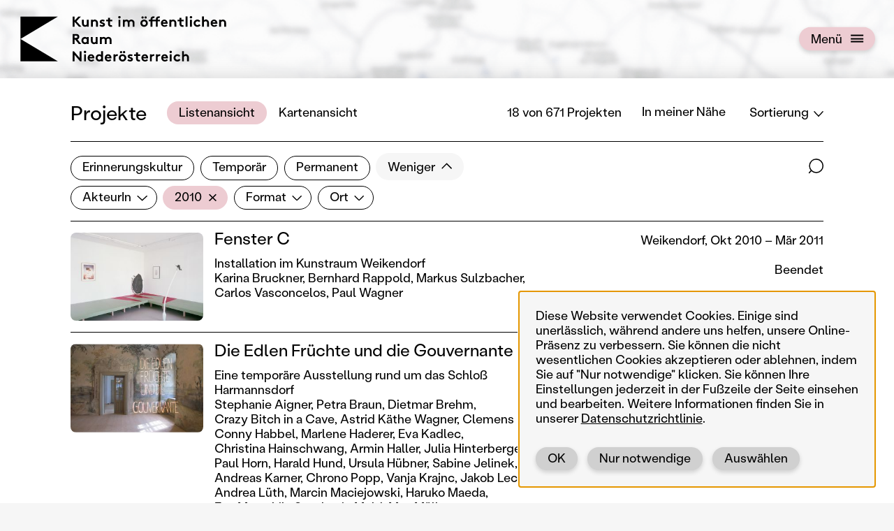

--- FILE ---
content_type: text/html; charset=UTF-8
request_url: https://koernoe.at/de/projekte?filters%5Byears%5D=2010
body_size: 59036
content:
<!doctype html>
<html class="no-js preload" lang="de">
<head>
    <meta charset="utf-8">
    <meta name="viewport" content="width=device-width, initial-scale=1, viewport-fit=cover">

    <link rel="preload" href="/assets/fonts/StabilGrotesk-Light.woff2?ffc7a329" as="font" type="font/woff2" crossorigin>
    <link rel="preload" href="/assets/fonts/StabilGrotesk-Regular.woff2?e8d2b853" as="font" type="font/woff2" crossorigin>
    <link rel="preload" href="/assets/fonts/StabilGrotesk-RegularItalic.woff2?ec732bb1" as="font" type="font/woff2" crossorigin>
    <link rel="preload" href="/assets/fonts/StabilGrotesk-Medium.woff2?a7e7954e" as="font" type="font/woff2" crossorigin>
    <link rel="preload" href="/assets/fonts/StabilGrotesk-Bold.woff2?dc7fee0c" as="font" type="font/woff2" crossorigin>
    <link rel="preload" href="/assets/main.js?68276ea0" as="script">
    <link rel="preload" href="/assets/main.css?69454114" as="style">


        <style> @font-face{font-display:swap;font-family:StabilGrotesk;font-style:normal;font-weight:300;src:url(/assets/fonts/StabilGrotesk-Light.woff2?ffc7a329) format("woff2"),url(/assets/fonts/StabilGrotesk-Light.woff?630019f2) format("woff")}  @font-face{font-display:swap;font-family:StabilGrotesk;font-style:normal;font-weight:400;src:url(/assets/fonts/StabilGrotesk-Regular.woff2?e8d2b853) format("woff2"),url(/assets/fonts/StabilGrotesk-Regular.woff?aa6e9cc2) format("woff")}  @font-face{font-display:swap;font-family:StabilGrotesk;font-style:italic;font-weight:400;src:url(/assets/fonts/StabilGrotesk-RegularItalic.woff2?ec732bb1) format("woff2"),url(/assets/fonts/StabilGrotesk-RegularItalic.woff?617059b0) format("woff")}  @font-face{font-display:swap;font-family:StabilGrotesk;font-style:normal;font-weight:500;src:url(/assets/fonts/StabilGrotesk-Medium.woff2?a7e7954e) format("woff2"),url(/assets/fonts/StabilGrotesk-Medium.woff?9ae9989a) format("woff")}  @font-face{font-display:swap;font-family:StabilGrotesk;font-style:normal;font-weight:700;src:url(/assets/fonts/StabilGrotesk-Bold.woff2?dc7fee0c) format("woff2"),url(/assets/fonts/StabilGrotesk-Bold.woff?0f2c140c) format("woff")} </style>

        <link rel="stylesheet" href="/assets/main.css?69454114">




    <script>
        document.documentElement.className = document.documentElement.className.replace(/\bno-js\b/g, '') + ' js ';
        !function(e){var t,a,l=window;function n(){if(/in/.test(e.readyState))setTimeout(n,9);else for(var t=0;t<e.styleSheets.length;t++){var a=e.styleSheets[t];"fallback"!==a.title&&(a.disabled=!0)}}window.serveHtml4Fallback=function(i){!i||(e.querySelectorAll,"addEventListener"in l&&l.history.pushState&&e.implementation.hasFeature("http://www.w3.org/TR/SVG11/feature#BasicStructure","1.1"))||(t=e.getElementsByTagName("head")[0],(a=e.createElement("link")).rel="stylesheet",a.title="fallback",a.href=i,t.appendChild(a),n())}}(document);

        serveHtml4Fallback("\/assets\/fallback.css?68276ea0");
    </script>
    <script>window["sharedData"]={"env":"production","maps":{"key":"AIzaSyCdviAS78nqSum3r6PHy3J429qZmsxoJYs","id":"d7c763215785c676","region":"AT","center":{"lat":48.20218238626494,"lng":15.633395016264675,"zoom":15}},"session":{"domain":null},"user":{"loggedIn":false},"analytics":{"disabled":false,"ga":{"trackingId":"UA-24101253-1"},"matomo":{"installationUrl":"https:\/\/matomo.koernoe.at\/","siteId":"1"}},"translations":{"announce_page":"Navigiert zu: {title}","announce_url":"Neue Seite unter {url}","share_intructions":"Dr\u00fccken Sie #{key}, um den Link zu kopieren.","share_copied":"Der Link wurde in die Zwischenablage kopiert.","share_copied_short":"Link kopiert","autocomplete_search_placeholder":"Suchen","autocomplete_no_results":"Keine Ergebnisse","autocomplete_select_item":"Ausw\u00e4hlen","map_cluster_tooltip":"Gruppe von {count} Markern","map_user_location":"Mein Standort","geolocation":{"unsupported_device":"Ihr Ger\u00e4t unterst\u00fctzt keine Standortbestimmung.","unsupported_origin":"Der Webserver unterst\u00fctzt die Anforderungen f\u00fcr eine Standortbestimmung nicht.","denied":"Zugriff auf den Standort wurde verweigert.","unavailable":"Standort kann nicht ermittelt werden.","timeout":"Standortbestimmung hat zu lang gedauert.","other":"Standort konnte aus technischen Gr\u00fcnden nicht bestimmt werden."},"lightbox_download":"Download"}};window["sharedDataNamespace"]="sharedData";window["shared"]=function(e){var n=void 0!==arguments[1]?arguments[1]:null;return[window.sharedDataNamespace].concat("string"==typeof e?e.split("."):[]).reduce(function(e,t){return e===n||"object"!=typeof e||void 0===e[t]?n:e[t]},window)};</script>

    <link rel="apple-touch-icon" sizes="180x180" href="/assets/apple-touch-icon.png?68276e9d">
    <link rel="icon" type="image/png" href="/assets/favicon-32x32.png?68276ea0" sizes="32x32">
    <link rel="icon" type="image/png" href="/assets/favicon-16x16.png?68276ea0" sizes="16x16">
    <link rel="manifest" href="/assets/site.webmanifest?68276ea1">
    <link rel="mask-icon" href="/assets/safari-pinned-tab.svg?68276ea1" color="#ff0000">
    <link rel="shortcut icon" href="/assets/favicon.ico?68276ea0">
    <meta name="apple-mobile-web-app-title" content="KOERNOE">
    <meta name="application-name" content="KOERNOE">
    <meta name="msapplication-config" content="/assets/browserconfig.xml?68276e9d">
    <meta name="msapplication-TileColor" content="#ff0000">
    <meta name="theme-color" content="#ffffff">

    <meta name="apple-mobile-web-app-capable" content="yes">
    <meta name="mobile-web-app-capable" content="yes">
    <meta name="HandheldFriendly" content="True">
    <meta name="MobileOptimized" content="320">
    <meta http-equiv="cleartype" content="on">
    <meta http-equiv="x-ua-compatible" content="ie=edge">

    <meta name="x-csrf-endpoint" content="/misc/csrf">

    <meta charset="utf-8">
<title>Projekte — KOERNOE</title>
<meta name="csrf-token" content="Q8TdoZ1yx3pZ08ryuyUPyUl83p56ty7RuH5z5XcK">
<meta name="description" content="Kunst im öffentlichen Raum Niederösterreich als Teil der Abteilung Kunst und Kultur des Landes Niederösterreich unterstützt Gemeinden, Vereine und Institutionen bei der Entwicklung, Realisierung und Präsentation künstlerischer Projekte im Außenraum. Das B...">
<link rel="canonical" href="/de/projekte?filters%5Byears%5D=2010">
<link rel="alternate" hreflang="de" href="/de/projekte?filters%5Byears%5D=2010">
<link rel="alternate" hreflang="en" href="/en/projects?filters%5Byears%5D=2010">
<meta property="og:type" content="website">
<meta property="og:locale" content="de_AT">
<meta property="og:site_name" content="KOERNOE">
<meta property="og:url" content="https://koernoe.at/de/projekte?filters%5Byears%5D=2010">
<meta property="og:title" content="Projekte">
<meta property="og:description" content="Kunst im öffentlichen Raum Niederösterreich als Teil der Abteilung Kunst und Kultur des Landes Niederösterreich unterstützt Gemeinden, Vereine und Institutionen bei der Entwicklung, Realisierung und Präsentation künstlerischer Projekte im Außenraum. Das Büro fungiert dabei als Schnittstelle zwischen den Künstler_innen, Gemeindevertreter_innen, Architekt_innen und anderen am Prozess beteiligten Personen.">
<meta name="twitter:card" content="summary">
<meta name="twitter:title" content="Projekte">
<meta name="twitter:description" content="Kunst im öffentlichen Raum Niederösterreich als Teil der Abteilung Kunst und Kultur des Landes Niederösterreich unterstützt Gemeinden, Vereine und Institutionen bei der Entwicklung, Realisierung und Präsentation künstlerischer Projekte im Außenraum. Das Büro fungiert dabei als Schnittstelle zwischen den Künstler_innen, Gemeindevertreter_innen, Architekt_innen und anderen am Prozess beteiligten Personen.">

    

</head>


<body
    id="top"
    class="view-project-list "
    data-env="production" data-view="project-list"
>

    <svg data-src="/assets/icon-sprite.svg?68276ea0"></svg>

    <span class="assistive-links" role="navigation" aria-labelledby="skip-to-content">
        <a href="#content" id="skip-to-content" data-no-swup>Zum Inhalt springen</a>
    </span>

    <div class="page" data-controller="navigation">

        <header id="header" class="page__header header" aria-label="Kopfleiste"
            data-controller="measure"
            data-measure-name="header"
            data-measure-dimension="height"
            data-measure-target="root"
        >

            <div id="logo" class="header__logo">


<div class="logo">
    <a href="/de" rel="home" aria-label="Startseite">
        <span class="logo__text">KOERNOE</span>
        <span class="logo__full"><svg class='icon icon--logo' preserveAspectRatio="xMinYMid" aria-hidden='true'><use xlink:href='#icon-logo' /></svg></span>      
        <span class="logo__icon"><svg class='icon icon--logo-icon' preserveAspectRatio="xMinYMid" aria-hidden='true'><use xlink:href='#icon-logo-icon' /></svg></span> 
        <span class="logo__name"><svg class='icon icon--logo-name' preserveAspectRatio="xMinYMid" aria-hidden='true'><use xlink:href='#icon-logo-name' /></svg></span> 
        <span class="logo__trigger"></span> 
    </a>
</div>
            </div>

            <div id="nav" class="header__nav">

                    <button
                        class="navigation-toggle"
                        data-controller="measure"
                        data-measure-name="navigation-toggle"
                        data-measure-dimension="width"
                        data-measure-target="parent"
                        data-navigation-target="toggle"
                        data-action="navigation#toggle"
                        data-label-closed="Menü"
                        data-label-open="Menü"
                        data-label-aria-closed="Menü öffnen"
                        data-label-aria-open="Menü schließen"
                        aria-controls="nav-bar"
                        aria-haspopup="true"
                        aria-expanded="false"
                    >
                        <span class="navigation-toggle__label" aria-hidden="true" data-navigation-target="toggleLabel">
                            Menü
                        </span>
                        <span class="navigation-toggle__label" aria-hidden="false" data-navigation-target="toggleLabelAria">
                            Menü öffnen
                        </span>
                        <div class="navigation-toggle__icon">
                            <span></span>
                            <span></span>
                            <span></span>
                            <span></span>
                        </div>
                    </button>


                    <a href="/de/merkliste" class="bookmark-link" data-controller="bookmark-status" data-controller-load-when="idle">
                        <svg class='icon icon--bookmark' preserveAspectRatio="xMinYMid" aria-hidden='true'><use xlink:href='#icon-bookmark' /></svg>
                        <span>Merkliste</span>
                    </a>


                <div id="nav-bar" class="navigation-bar" data-navigation-target="overlay" data-action="keydown->navigation#closeOnEsc">
                    <nav class="navigation-bar__main" aria-label="Hauptmenü">




<ul>



    <li class="navigation-item" data-type="module">
        
                
                <a href="/de/projekte">Projekte</a>


    </li>




    <li class="navigation-item" data-type="module">
        
                
                <a href="/de/aktuelles">Aktuelles</a>


    </li>




    <li class="navigation-item" data-type="resource">
        

                    <a href="/de/service-institution" aria-current="false">
                        Service &amp; Institution
                    </a>



    </li>




    <li class="navigation-item" data-type="module">
        
                
                <a href="/de/vermittlung">Vermittlung</a>


    </li>




    <li class="navigation-item" data-type="module">
        
                
                <a href="/de/presse">Presse</a>


    </li>

</ul>
                    </nav>
                    <div class="navigation-bar__secondary">
                        <nav class="navigation-bar__lang" aria-label="Sprachauswahl">
<ul class="language-switcher">
    <li>
        
        <a
            rel="alternate" hreflang="de" lang="de" href="/de/projekte?filters%5Byears%5D=2010"
            aria-current="true"
        >
            <span>Deutsch</span>
        </a>
    </li>
    <li>
        
        <a
            rel="alternate" hreflang="en" lang="en" href="/en/projects?filters%5Byears%5D=2010"
            aria-current="false"
        >
            <span>English</span>
        </a>
    </li>
</ul>
                        </nav>
                        <div class="navigation-bar__bookmark">
                    <a href="/de/merkliste" class="bookmark-link" data-controller="bookmark-status" data-controller-load-when="idle">
                        <svg class='icon icon--bookmark' preserveAspectRatio="xMinYMid" aria-hidden='true'><use xlink:href='#icon-bookmark' /></svg>
                        <span>Merkliste</span>
                    </a>
                        </div>
                    </div>
                    <div class="navigation-bar__toggle">
                    <button
                        class="navigation-toggle"
                        data-controller="measure"
                        data-measure-name="navigation-toggle"
                        data-measure-dimension="width"
                        data-measure-target="parent"
                        data-navigation-target="toggle"
                        data-action="navigation#toggle"
                        data-label-closed="Menü"
                        data-label-open="Menü"
                        data-label-aria-closed="Menü öffnen"
                        data-label-aria-open="Menü schließen"
                        aria-controls="nav-bar"
                        aria-haspopup="true"
                        aria-expanded="false"
                    >
                        <span class="navigation-toggle__label" aria-hidden="true" data-navigation-target="toggleLabel">
                            Menü
                        </span>
                        <span class="navigation-toggle__label" aria-hidden="false" data-navigation-target="toggleLabelAria">
                            Menü öffnen
                        </span>
                        <div class="navigation-toggle__icon">
                            <span></span>
                            <span></span>
                            <span></span>
                            <span></span>
                        </div>
                    </button>
                    </div>
                </div>

                <div class="navigation-background"></div>

            </div>

        </header>

        <script>
            var headerHeight = document.querySelector('#header').getBoundingClientRect().height;
            document.documentElement.style.setProperty('--header-height', headerHeight + 'px');
        </script>


        <aside id="intro" class="page__intro page-transition-fade" aria-label="Einleitung"></aside>


        <div id="main" class="page__main">
            <main id="content" class="page__content page-transition-fade" aria-label="Haupt-Inhalt">
                
<section
    class="project-list section"
>
    <div
        id="results-markers"
    ></div>
    <div data-map-area></div>

    <div class="section-inner">

    <header
        id="results-header"
        class="section-header"
        data-controller="grid measure"
        data-grid-tolerance="20"
        data-measure-name="project-header"
        data-measure-dimension="height"
        data-measure-target="root"
    >
        <h1 class="section-title" aria-label="Projekte: Listenansicht">
            <a href="/de/projekte">Projekte</a>
        </h1>
        <div class="section-view-nav tabs">
            <nav class="tabs__tabs">
                <a href="/de/projekte?filters%5Byears%5D=2010" class="tabs__tab" aria-current="page">
                    <span class="is-hidden-on-mobile">Listenansicht</span>
                    <span class="is-hidden-on-desktop">Liste</span>
                </a>
                <a href="/de/projekte/karte?filters%5Byears%5D=2010" class="tabs__tab" aria-current="false">
                    <span class="is-hidden-on-mobile">Kartenansicht</span>
                    <span class="is-hidden-on-desktop">Karte</span>
                </a>
            </nav>
        </div>
        <div class="section-view-status">
                    18 von 671 Projekten
        </div>
        <div class="section-view-options">
                <a href="/de/projekte/karte?nearme=1" class="button button--plain-hover">
                    <span class="is-hidden-on-mobile">In meiner Nähe</span>
                    <span class="is-hidden-on-desktop">In der Nähe</span>
                </a>
                <div class="select-wrapper select-wrapper--plain">
                    <label for="result-sort">Sortierung</label>
                    <select
                        id="result-sort"
                        name="sort"
                        data-controller="select-autoresize input-value"
                        data-input-value-events-value="true"
                        data-action="select-autoresize#measure input-value#update"
                    >
                        <option value="">Sortierung</option>
                        <option value="" disabled></option>
                        <option value="date">
                            Aktuell
                        </option>
                        <option value="location">
                            Ort A-Z
                        </option>
                    </select>
                    <svg class='icon icon--chevron-down' preserveAspectRatio="xMinYMid" aria-hidden='true'><use xlink:href='#icon-chevron-down' /></svg>
                </div>
        </div>
    </header>

    <div
        class="section-filter"
        data-controller="measure"
        data-measure-name="project-filter"
        data-measure-dimension="height"
        data-measure-target="root"
    >
 


<form
    method="get"
    action=""
    class="filter-form  filter-form--search toggle"
    data-controller="filter-form grid toggle"
    data-action="submit->filter-form#submit reset->filter-form#reset"
    data-filter-form-container="#results, #results-markers, #results-header"
    data-filter-form-action=""
    data-filter-form-action-pretty=""
    data-filter-form-search-hide="Such-Feld verstecken"
    data-filter-form-search-show="Such-Feld anzeigen"
    data-toggle-label-inactive="Mehr"
    data-toggle-label-active="Weniger"
    data-toggle-open-value="true"
    data-grid-tolerance="10"
    data-cloak
>
    <input type="hidden" name="sort" value="" data-filter-form-target="sortInput">
    <div class="filter-form__summary" data-filter-form-target="summary"></div>
    <div class="filter-form__main">
        <div class="button-list">
            


<div class="filter-form__item filter-form__toggle checkbox-toggle checkbox-toggle--featured">
    <input type="checkbox" name="filters[featured][]" value="category:7" id="filter-featured-category:7" data-action="filter-form#select">
    <label for="filter-featured-category:7">
        Erinnerungskultur
        <svg class='icon icon--close' preserveAspectRatio="xMinYMid" aria-hidden='true'><use xlink:href='#icon-close' /></svg>
    </label>
</div>



<div class="filter-form__item filter-form__toggle checkbox-toggle checkbox-toggle--featured">
    <input type="checkbox" name="filters[temporary]" value="1" id="filter-temporary-1" data-action="filter-form#select">
    <label for="filter-temporary-1">
        Temporär
        <svg class='icon icon--close' preserveAspectRatio="xMinYMid" aria-hidden='true'><use xlink:href='#icon-close' /></svg>
    </label>
</div>



<div class="filter-form__item filter-form__toggle checkbox-toggle checkbox-toggle--featured">
    <input type="checkbox" name="filters[permanent]" value="1" id="filter-permanent-1" data-action="filter-form#select">
    <label for="filter-permanent-1">
        Permanent
        <svg class='icon icon--close' preserveAspectRatio="xMinYMid" aria-hidden='true'><use xlink:href='#icon-close' /></svg>
    </label>
</div>

            <button
                type="button"
                class="toggle__button toggle__button--shrink"
                data-toggle-target="toggle"
                data-action="toggle#toggle"
                aria-controls="toggle-filter"
                aria-expanded="true"
                hidden
            >
                <span data-toggle-target="label">
                        Weniger
                </span>
                <svg class='icon icon--chevron-down' preserveAspectRatio="xMinYMid" aria-hidden='true'><use xlink:href='#icon-chevron-down' /></svg>
            </button>
        </div>
    </div>
    <div class="filter-form__search" data-controller="input-value">
        <div class="filter-form__search-inner">
            <button
                type="button"
                class="filter-form__search-toggle"
                aria-controls="filter-search"
                aria-expanded="false"
            >
                <span data-toggle-target="label">
                    Such-Feld anzeigen
                </span>
                <svg class='icon icon--search' preserveAspectRatio="xMinYMid" aria-hidden='true'><use xlink:href='#icon-search' /></svg>
            </button>
            <label class="filter-form__search-label" for="filter-search-input">
                <span>Suchbegriffe</span>
                <svg class='icon icon--search' preserveAspectRatio="xMinYMid" aria-hidden='true'><use xlink:href='#icon-search' /></svg>
            </label>
            <div class="filter-form__search-input" id="filter-search">
                <input
                    type="text" name="q" value=""
                    id="filter-search-input"
                    data-action="filter-form#input input-value#update"
                    autocorrect="off" autofill="off" autocomplete="off" autocapitalize="off" spellcheck="false"
               >
            </div>
        </div>
    </div>
    <label class="filter-form__search-trigger" for="filter-search-input">
        <span>Suchbegriffe</span>
        <svg class='icon icon--search' preserveAspectRatio="xMinYMid" aria-hidden='true'><use xlink:href='#icon-search' /></svg>
    </label>
    <div class="filter-form__secondary">
        <div id="toggle-filter" class="toggle__content" data-toggle-target="content">
            <div class="toggle__inner" data-toggle-target="inner">
                <div class="input-list">
                    

<div class="filter-form__item filter-form__select select-wrapper">
    <label for="filter-contributors">AkteurIn</label>
    <select
        id="filter-contributors"
        name="filters[contributors]"
        data-controller="select-autoresize input-value select-autocomplete"
        data-action="select-autoresize#measure input-value#update filter-form#select"
    >
        <option value="">AkteurIn</option>
            <option value="689">Masterlehrgang »Innenarchitektur &amp; visuelle Kommunikation«</option>
            <option value="585">Book &amp; Hedén</option>
            <option value="737">Selma &amp; Sofiane Ouissi</option>
            <option value="402">A Room of One's Own</option>
            <option value="390">A/B</option>
            <option value="728">Omar Abusaada</option>
            <option value="169">Eva Afuhs</option>
            <option value="413">Stephanie Aigner</option>
            <option value="39">Uli Aigner</option>
            <option value="627">Lina Albrikienė</option>
            <option value="8">Arturo Hernández Alcázar</option>
            <option value="638">Marc Alexandre Dumoulin</option>
            <option value="729">Mohamed Allam</option>
            <option value="407">Hildegund Ammanshauser</option>
            <option value="50">Ana</option>
            <option value="41">Elizabet Ana</option>
            <option value="897">Laura Ana Josic</option>
            <option value="60">Iris Andraschek</option>
            <option value="595">Maximilian Anelli-Monti</option>
            <option value="651">Glassner Anne</option>
            <option value="714">AO&amp;</option>
            <option value="296">Siegrun Appelt</option>
            <option value="366">Anna Artaker</option>
            <option value="386">Christy Astuy</option>
            <option value="365">Maria Auböck</option>
            <option value="109">Auböck + Kárász</option>
            <option value="270">Sepp Auer</option>
            <option value="605">Theresa Auer</option>
            <option value="347">Jorit Aust</option>
            <option value="481">Fatih Aydoǧdu</option>
            <option value="199">ONA B.</option>
            <option value="18">Johannes Baar-Baarenfels</option>
            <option value="125">Nora Bachel</option>
            <option value="394">Barbara Bacher</option>
            <option value="645">Alejandro Bachmann</option>
            <option value="411">Maja Bajević</option>
            <option value="348">Miriam Bajtala</option>
            <option value="713">Beatrix Bakondy</option>
            <option value="523">Zbyněk Baládran</option>
            <option value="410">Erika Banyayova</option>
            <option value="681">Bauchplan</option>
            <option value="471">Cloed Baumgartner</option>
            <option value="442">Patrick Baumüller</option>
            <option value="297">Gottfried Bechtold</option>
            <option value="730">Noutayel Belkadhi</option>
            <option value="849">Anatoly Belov</option>
            <option value="329">Emese Benczúr</option>
            <option value="119">Ernst Beneder</option>
            <option value="665">Anca Benera &amp; Arnold Estefan</option>
            <option value="278">Gabriele Berger</option>
            <option value="126">Walter Berger</option>
            <option value="710">Pieke Bergmans</option>
            <option value="671">Alexandra Berlinger</option>
            <option value="524">Madeleine Bernstorff</option>
            <option value="120">Wander Bertoni</option>
            <option value="731">Arslane Bestaoui</option>
            <option value="525">Christa Biedermann</option>
            <option value="208">Guillaume Bijl</option>
            <option value="97">Linda Bilda</option>
            <option value="142">Maria Biljan-Bilger</option>
            <option value="192">Dara Birnbaum</option>
            <option value="143">Sabine Bitter</option>
            <option value="588">Mladen Bizumic</option>
            <option value="328">Michael Blank</option>
            <option value="764">Tassilo Blittersdorff</option>
            <option value="295">Max Boehme</option>
            <option value="339">Wolfgang Böhm</option>
            <option value="715">Schorsch Böhme</option>
            <option value="87">Catrin Bolt</option>
            <option value="490">Ingrid Book</option>
            <option value="526">Pauline Boudry</option>
            <option value="917">POOR Boys ENTERPRISE</option>
            <option value="170">Heinz Brand</option>
            <option value="532">Petra Braun</option>
            <option value="533">Dietmar Brehm</option>
            <option value="868">Martin Breindl</option>
            <option value="151">Gilbert Bretterbauer</option>
            <option value="397">Olaf Breuning</option>
            <option value="584">Roman Britschgi</option>
            <option value="615">Marcel Broodthaers</option>
            <option value="637">Cäcilia Brown</option>
            <option value="742">Christine Bruckbauer</option>
            <option value="786">Karina Bruckner</option>
            <option value="171">Christoph Büchel</option>
            <option value="156">Max Bühlmann</option>
            <option value="172">Angela Bulloch</option>
            <option value="403">Bureau d’études</option>
            <option value="914">Hanna Burkart</option>
            <option value="148">Maria Bußmann</option>
            <option value="628">Dante Buu</option>
            <option value="415">Anna C.E.E.H.</option>
            <option value="503">Claudia Maria del Cid Calderón</option>
            <option value="630">Libidiunga Cardoso</option>
            <option value="459">Katharina Carlsson</option>
            <option value="631">Caetano Carvalho</option>
            <option value="46">Bernhard Cella</option>
            <option value="242">Gor Chahal</option>
            <option value="864">Mark Chehodaiev</option>
            <option value="660">Olga Chernysheva</option>
            <option value="906">Pablo Chiereghin</option>
            <option value="589">Eva Chytilek</option>
            <option value="209">Heinz Cibulka</option>
            <option value="709">Santiago Cirugeda</option>
            <option value="708">Curro Claret</option>
            <option value="173">Clegg &amp; Guttmann</option>
            <option value="528">Laurie R. Cohen</option>
            <option value="230">Collabor.at</option>
            <option value="193">Tony Cragg</option>
            <option value="534">Crazy Bitch in a Cave</option>
            <option value="174">Georgia Creimer</option>
            <option value="396">Alice Creischer</option>
            <option value="682">Wojciech Czaja</option>
            <option value="260">Alfred Czerny</option>
            <option value="287">Josef Dabernig</option>
            <option value="231">Canan Dagdelen</option>
            <option value="190">Ramesch Daha</option>
            <option value="421">Danica Dakić</option>
            <option value="263">Gunter Damisch</option>
            <option value="650">Hafner Daniel</option>
            <option value="302">Peter Daniel</option>
            <option value="712">Kathrina Dankl</option>
            <option value="259">Josef Danner</option>
            <option value="443">Katrina Daschner</option>
            <option value="661">Anna Daučíková</option>
            <option value="598">Alex de las Heras</option>
            <option value="383">Leslie De Melo</option>
            <option value="633">Kadija de Paula</option>
            <option value="871">Natalie Deewan</option>
            <option value="423">Edith Dekyndt</option>
            <option value="529">Chto Delat</option>
            <option value="536">Clemens Denk</option>
            <option value="4">Ricarda Denzer</option>
            <option value="330">Regula Dettwiler</option>
            <option value="303">Anna Detzlhofer</option>
            <option value="232">Julius Deutschbauer</option>
            <option value="362">Inge Dick</option>
            <option value="468">Jan Dietvorst</option>
            <option value="581">Petja Dimitrova</option>
            <option value="88">Mark Dion</option>
            <option value="693">Daniel Domig</option>
            <option value="892">Willi Dorner</option>
            <option value="331">Ines Doujak</option>
            <option value="504">Miriam Roseane Nascimento Duarte</option>
            <option value="881">Breathe Earth Collective</option>
            <option value="717">Hubert Ebenberger</option>
            <option value="424">Christian Eberle</option>
            <option value="275">Irena Eden</option>
            <option value="250">Gabriele Edlbauer</option>
            <option value="23">Evelyne Egerer</option>
            <option value="105">Eichinger Oder Knechtl</option>
            <option value="98">Stefan Eins</option>
            <option value="639">Baptiste El Baz</option>
            <option value="9">Roza El-Hassan</option>
            <option value="300">Olafur Eliasson</option>
            <option value="384">Stefan Emmelmann</option>
            <option value="370">EOOS</option>
            <option value="241">Gabriele Epp</option>
            <option value="369">Manfred Erjautz</option>
            <option value="175">ESCAPE*spHERE</option>
            <option value="5">Valie Export</option>
            <option value="428">Anna Fabricius</option>
            <option value="42">Walter Fähndrich</option>
            <option value="382">Simon Faithfull</option>
            <option value="860">Elisabeth Falkinger</option>
            <option value="898">David Carol Fedders</option>
            <option value="732">Moufida Fedhila</option>
            <option value="672">Judith Fegerl</option>
            <option value="282">Paul Feichter</option>
            <option value="160">Martin Feiersinger</option>
            <option value="89">Werner Feiersinger</option>
            <option value="220">Johann Feilacher</option>
            <option value="271">Feld72</option>
            <option value="561">Female Obsession</option>
            <option value="349">Petra Feriancova</option>
            <option value="903">Marie Filippovits</option>
            <option value="374">Herbert Fischer</option>
            <option value="590">Chris Fladung</option>
            <option value="312">Norbert Fleischmann</option>
            <option value="432">Richard Fleissner</option>
            <option value="418">Stefan Flunger</option>
            <option value="399">Andreas Fogarasi</option>
            <option value="607">Simone Forti</option>
            <option value="113">Karin Frank</option>
            <option value="233">Tina Frank</option>
            <option value="700">Stefan Frankenberger</option>
            <option value="673">Andi Fränzl</option>
            <option value="505">Christian Fries</option>
            <option value="878">Peter Fritzenwallner</option>
            <option value="683">Christian Fröhlich</option>
            <option value="127">Adolf Frohner</option>
            <option value="765">Willi Frötscher</option>
            <option value="350">Bernhard Frue</option>
            <option value="24">Agnes Fuchs</option>
            <option value="313">Hilde Fuchs</option>
            <option value="144">Renate Fuhry</option>
            <option value="267">Martina Funder</option>
            <option value="449">Lam Fung</option>
            <option value="642">Martina Fürst</option>
            <option value="71">Albrecht C. J. Fürthner</option>
            <option value="865">Robert Gabris</option>
            <option value="456">Gachowetz Lutz Zimmermann</option>
            <option value="888">Julia Gaisbacher</option>
            <option value="393">Galerie Göttlicher</option>
            <option value="255">Susanne Gamauf</option>
            <option value="444">Sonja Gangl</option>
            <option value="162">Nikolaus Gansterer</option>
            <option value="176">Heinz Gappmayr</option>
            <option value="291">GapStarPro</option>
            <option value="716">Marvin Gaye Chetwynd</option>
            <option value="702">Remigio Gazzari</option>
            <option value="855">Michaela Geboltsberger</option>
            <option value="194">Gelatin</option>
            <option value="361">Isa Genzken</option>
            <option value="657">Aldo Giannotti</option>
            <option value="406">GirlsOnHorses</option>
            <option value="314">Bruno Gironcoli</option>
            <option value="191">Christian Gmeiner</option>
            <option value="622">Marie-France Goerens</option>
            <option value="116">Jutta Goessler</option>
            <option value="269">Herbert Golser</option>
            <option value="690">Klaus Gölz</option>
            <option value="419">Manuel Gorkiewicz</option>
            <option value="482">Martin Gostner</option>
            <option value="163">Rainer Gottemeier</option>
            <option value="492">Markus Grabenwöger</option>
            <option value="2">Franz Graf</option>
            <option value="625">Giovanna Graziosi Casimiro</option>
            <option value="466">Tomaz Gregoric</option>
            <option value="752">Hannes Gröblacher</option>
            <option value="292">Fritz Grohs</option>
            <option value="711">Thomas Gronegger</option>
            <option value="177">Katharina Grosse</option>
            <option value="856">Christina Gruber</option>
            <option value="562">Eva Grubinger</option>
            <option value="783">Elisabeth Grübl</option>
            <option value="596">Katharina Gruzei</option>
            <option value="707">Martí Guixé</option>
            <option value="587">Nilbar Güreş</option>
            <option value="755">Markus Guschelbauer</option>
            <option value="537">Conny Habbel</option>
            <option value="859">Bernd Haberl</option>
            <option value="538">Marlene Haderer</option>
            <option value="626">Ðejmi Hadorvić</option>
            <option value="178">Alfred Hager</option>
            <option value="75">Mona Hahn</option>
            <option value="272">Maria Hahnenkamp</option>
            <option value="285">Wolf L. Haidinger</option>
            <option value="539">Christina Hainschwang</option>
            <option value="53">Manaf Halbouni</option>
            <option value="90">Flaka Haliti</option>
            <option value="540">Armin Haller</option>
            <option value="684">Renate Hammer</option>
            <option value="453">Oliver Hangl</option>
            <option value="179">Karin Harather</option>
            <option value="106">Hermann Härtel</option>
            <option value="597">Julia Hartig</option>
            <option value="500">Manuel Hartmann</option>
            <option value="375">Uwe Hauenfels</option>
            <option value="608">Sharon Hayes</option>
            <option value="204">Julie Hayward</option>
            <option value="293">Eldine Heep</option>
            <option value="395">Andreas Heidl</option>
            <option value="506">Barbara Heier</option>
            <option value="304">Gabu Heindl</option>
            <option value="901">Lena Heinschink</option>
            <option value="494">Verena Henetmayr</option>
            <option value="869">Sascha Henken (Kollektiv Plus X)</option>
            <option value="340">Heinrich Heuer</option>
            <option value="674">Markus Hiesleitner</option>
            <option value="427">Michael Hieslmair</option>
            <option value="262">Hiesmayr-Kratochwil-Waldbauer Architekten</option>
            <option value="894">Viktoria Hilbert</option>
            <option value="221">Wolfgang Hilbert</option>
            <option value="541">Julia Hinterberger</option>
            <option value="222">Manfred Hirschbrich</option>
            <option value="351">Benjamin Hirte</option>
            <option value="670">art hoc projects</option>
            <option value="379">Ines Hochgerner</option>
            <option value="47">Richard Hoeck</option>
            <option value="345">Siggi Hofer</option>
            <option value="618">Johannes Hoffmann</option>
            <option value="344">Leni Hoffmann</option>
            <option value="391">Severin Hofmann</option>
            <option value="10">Christine Hohenbüchler</option>
            <option value="11">Irene Hohenbüchler</option>
            <option value="25">Tomas Hoke</option>
            <option value="279">Gottfried Höllwarth</option>
            <option value="203">Barbara Holub</option>
            <option value="54">Jenny Holzer</option>
            <option value="73">Lisa Holzer</option>
            <option value="128">Elisabeth Homar-Zogmayer</option>
            <option value="69">Reinhardt Honold</option>
            <option value="863">Olha Horiunova</option>
            <option value="542">Paul Horn</option>
            <option value="157">Katrin Hornek</option>
            <option value="352">Michael Horsky</option>
            <option value="62">Sabina Hörtner</option>
            <option value="574">Lukáš Houdek</option>
            <option value="21">Walfried Huber</option>
            <option value="305">Ursula Hübner</option>
            <option value="701">Brigitte Huck</option>
            <option value="166">Sofia Hultén</option>
            <option value="543">Harald Hund</option>
            <option value="457">Hutterreimann + Cejka Landschaftsarchitektur</option>
            <option value="378">Christian Hutzinger</option>
            <option value="91">Bethan Huws</option>
            <option value="653">Caceres Imayna</option>
            <option value="363">Kurt Ingerl</option>
            <option value="734">Inkman</option>
            <option value="240">Irene</option>
            <option value="699">IRWIN</option>
            <option value="462">Sanja Iveković</option>
            <option value="7">Jabornegg &amp; Pálffy Architekten</option>
            <option value="205">Gerald Jaksch</option>
            <option value="507">Stefanie Jehrlich</option>
            <option value="675">Robert Jelinek</option>
            <option value="544">Sabine Jelinek</option>
            <option value="495">Aranka Jell</option>
            <option value="353">Anna Jermolaewa</option>
            <option value="817">Susi Jirkuff</option>
            <option value="118">Johanna</option>
            <option value="364">Birgit Jürgenssen</option>
            <option value="743">Patricia K.Triki</option>
            <option value="76">K.U.SCH.</option>
            <option value="451">Ruth Kaaserer</option>
            <option value="211">Robert Kabas</option>
            <option value="414">Eva Kadlec</option>
            <option value="662">Zhanna Kadyrova</option>
            <option value="129">Josef Kaiser</option>
            <option value="463">Werner Kaligofsky</option>
            <option value="573">Agnieszka Kalinowska</option>
            <option value="323">Jitish Kallat</option>
            <option value="216">Martin Kaltwasser</option>
            <option value="346">Carla Kamenik</option>
            <option value="117">Helmut Kandl</option>
            <option value="223">Johanna Kandl</option>
            <option value="12">Leo Kandl</option>
            <option value="599">Eginhartz Kanter</option>
            <option value="575">Franz Kapfer</option>
            <option value="857">Barbara Kapusta</option>
            <option value="433">Irene Kar</option>
            <option value="735">Halim Karabibene</option>
            <option value="609">Olga Karlíková</option>
            <option value="545">Andreas Karner</option>
            <option value="268">Beatrix Kaser</option>
            <option value="274">Franz Katzgraber</option>
            <option value="872">Hanno Kautz</option>
            <option value="850">William Kentridge</option>
            <option value="496">Sabrina Kern</option>
            <option value="6">Leopold Kessler</option>
            <option value="251">Ignaz Kienast</option>
            <option value="36">Michael Kienzer</option>
            <option value="195">Per Kirkeby</option>
            <option value="123">Walter Kirpicsenko</option>
            <option value="720">Johanna Kirsch</option>
            <option value="264">Elvedin Klačar</option>
            <option value="248">Stefan Klampfer</option>
            <option value="243">Volkmar Klien</option>
            <option value="130">Ruppert Klima</option>
            <option value="239">Ursula Klingan</option>
            <option value="131">Karl-Heinz Klopf</option>
            <option value="568">Matthias Klos</option>
            <option value="124">Alexander Klose</option>
            <option value="488">Klub Zwei</option>
            <option value="721">Georg Klüver-Pfandtner</option>
            <option value="862">Serge Klymko</option>
            <option value="437">Nicole Knauer</option>
            <option value="26">Jakob Lena Knebl</option>
            <option value="322">Christian Knechtl</option>
            <option value="217">Folke Köbberling</option>
            <option value="900">Tutku Kocabaş</option>
            <option value="261">Klaus Kogelnigg</option>
            <option value="27">Peter Kogler</option>
            <option value="59">Gerhard Kohlbauer</option>
            <option value="196">Cornelius Kolig</option>
            <option value="289">Július Koller</option>
            <option value="55">Oleg Komov</option>
            <option value="38">Willi Kopf</option>
            <option value="63">Brigitte Kordina</option>
            <option value="77">Renate Kordon</option>
            <option value="409">Kristina Kornmüller</option>
            <option value="244">Koselička</option>
            <option value="28">Brigitte Kowanz</option>
            <option value="29">Peter Kozek</option>
            <option value="569">kozek hörlonski</option>
            <option value="234">Krafftmalerei</option>
            <option value="547">Vanja Krajnc</option>
            <option value="676">Elke Krasny</option>
            <option value="372">Susan Kraupp</option>
            <option value="454">Barbara Kraus</option>
            <option value="747">Annja Krautgasser</option>
            <option value="727">Christiane Krejs</option>
            <option value="301">Martin Krenn</option>
            <option value="288">Sabine Krischan</option>
            <option value="508">David Krottmayer</option>
            <option value="332">Helmut Krumpel</option>
            <option value="92">Elke Krystufek</option>
            <option value="498">Helmut Küblböck</option>
            <option value="509">Nina Kuess</option>
            <option value="483">Andreja Kulunčić</option>
            <option value="497">Evelyn Kuntscher</option>
            <option value="237">Richard Künz</option>
            <option value="152">Hans Kupelwieser</option>
            <option value="610">Pamelia Kurstin</option>
            <option value="64">Sigrid Kurz</option>
            <option value="132">Gabriele Kutschera</option>
            <option value="851">Dariia Kuzmych</option>
            <option value="611">Brandon LaBelle</option>
            <option value="472">Jasmin Ladenhaufen</option>
            <option value="629">Olson Lamaj</option>
            <option value="197">Gerda Lampalzer</option>
            <option value="224">Brigitte Lang</option>
            <option value="438">Pia Lanzinger</option>
            <option value="102">Ortrun Lanzner</option>
            <option value="620">Heimo Lattner</option>
            <option value="341">Franka Lechner</option>
            <option value="548">Jakob Lechner</option>
            <option value="180">Norbert Lechner</option>
            <option value="56">Tatiana Lecomte</option>
            <option value="677">Franziska Leeb</option>
            <option value="207">Sonja Leimer</option>
            <option value="298">Anita Leisz</option>
            <option value="315">Bernhard Leitner</option>
            <option value="722">Kris Lemsalu</option>
            <option value="877">Verein Lendhauer</option>
            <option value="745">Stijn Lernout</option>
            <option value="256">Robert Lettner</option>
            <option value="43">Ljubomir Levacic</option>
            <option value="601">Sun Li Lian Obwegeser</option>
            <option value="576">Abbé J. Libansky</option>
            <option value="577">Zbigniew Libera</option>
            <option value="641">Daniel Lie</option>
            <option value="66">Ulrike Lienbacher</option>
            <option value="45">Alois Lindenbauer</option>
            <option value="685">Julia Lindenthal</option>
            <option value="181">Gert Linke</option>
            <option value="93">Little Warsaw</option>
            <option value="61">Hubert Lobnig</option>
            <option value="111">Brigitte Löcker</option>
            <option value="212">Inés Lombardi</option>
            <option value="510">Javier Rufat Lopez</option>
            <option value="94">Maider López</option>
            <option value="469">Marco Lulić</option>
            <option value="82">Clemens Luser</option>
            <option value="354">Constantin Luser</option>
            <option value="83">Konstantin Luser</option>
            <option value="736">Huda Lutfi</option>
            <option value="549">Andrea Lüth</option>
            <option value="429">Claudia Lutze</option>
            <option value="338">Lazar Lyutakov</option>
            <option value="149">Rudolf Macher</option>
            <option value="550">Marcin Maciejowski</option>
            <option value="30">Marianne Maderna</option>
            <option value="551">Haruko Maeda</option>
            <option value="692">Nicolas Mahler</option>
            <option value="470">Mahony</option>
            <option value="648">Osojnik Maja</option>
            <option value="666">Taus Makhacheva</option>
            <option value="858">Sissi Makovec</option>
            <option value="655">Grübl Manfred</option>
            <option value="704">Uli Marchsteiner</option>
            <option value="848">Luiza Margan</option>
            <option value="464">Dorit Margreiter</option>
            <option value="13">Norbert Maringer</option>
            <option value="219">Francesco Mariotti</option>
            <option value="225">Robert Marschall</option>
            <option value="552">Eva Marschik</option>
            <option value="632">MARSSARES</option>
            <option value="478">Sabine Marte</option>
            <option value="133">Claudia Märzendorfer</option>
            <option value="277">Katarina Matiasek</option>
            <option value="887">Andrea Maurer</option>
            <option value="158">Christian Kosmas Mayer</option>
            <option value="723">Karin Mayr</option>
            <option value="461">Ammanuel Mehizon</option>
            <option value="579">Christoph Meier</option>
            <option value="636">Taro Meissner</option>
            <option value="280">Maximilian Melcher</option>
            <option value="182">Yves Mettler</option>
            <option value="355">Anna Meyer</option>
            <option value="725">Michail Michailov</option>
            <option value="502">MIDI Marsch Musik-Kapelle</option>
            <option value="473">Chiara Minchio</option>
            <option value="706">Mischer’Traxler</option>
            <option value="80">Gerhard Mitterberger</option>
            <option value="398">Otto Mittmannsgruber</option>
            <option value="902">Chiara Mizaikoff</option>
            <option value="866">Theodor Moise</option>
            <option value="380">David Moises</option>
            <option value="553">Stephanie Mold</option>
            <option value="101">Regina Maria Möller</option>
            <option value="726">Matthias Mollner</option>
            <option value="218">Priscilla Monge</option>
            <option value="198">Rudolf Moratti</option>
            <option value="252">Alois Mosbacher</option>
            <option value="746">Alois Mosbacher</option>
            <option value="48">Melitta Moschik</option>
            <option value="153">Johann Moser</option>
            <option value="446">Martin Mostböck</option>
            <option value="695">Motmot</option>
            <option value="213">Hans Muhr</option>
            <option value="907">MuKaTo</option>
            <option value="183">Christian Philipp Müller</option>
            <option value="134">Gerhard Müller</option>
            <option value="554">Max Müller</option>
            <option value="135">Sabine Müller-Funk</option>
            <option value="511">Luka Murovec</option>
            <option value="479">Barbara Musil</option>
            <option value="616">Christina Nägele</option>
            <option value="512">Antonia Nakova</option>
            <option value="136">Gabriella Nandori</option>
            <option value="226">Maurizio Nannucci</option>
            <option value="227">Wolfgang Neipl</option>
            <option value="530">Ilona Németh</option>
            <option value="388">Susanne Neuburger</option>
            <option value="373">Gregor Neuerer</option>
            <option value="137">Andrea Neuwirth</option>
            <option value="555">Elisabeth Neuwirth</option>
            <option value="228">Flora Neuwirth</option>
            <option value="265">Olaf Nicolai</option>
            <option value="600">Rainer Noebauer</option>
            <option value="333">Nils Norman</option>
            <option value="3">Philipp Nussbaumer</option>
            <option value="15">Oswald Oberhuber</option>
            <option value="49">Walter Obholzer</option>
            <option value="387">Thomas Ochoa</option>
            <option value="401">Cornelia Offergeld</option>
            <option value="150">Susen Okotie</option>
            <option value="86">Michael Öllinger</option>
            <option value="635">TEAM OLYMP</option>
            <option value="145">Franz Xaver Ölzant</option>
            <option value="603">on/on</option>
            <option value="245">Roman Ondák</option>
            <option value="556">Bernd Oppl</option>
            <option value="694">tat ort</option>
            <option value="448">Irene Ott-Reinisch</option>
            <option value="447">Brigitte Pamperl</option>
            <option value="286">Franz Part</option>
            <option value="72">Peter Paszkiewicz</option>
            <option value="904">Flores Paul</option>
            <option value="254">Max Pauly</option>
            <option value="604">Christine Pavlic</option>
            <option value="895">Yevheniia Pavlova</option>
            <option value="867">Edith Payer</option>
            <option value="200">Peanutz Architekten</option>
            <option value="474">Elisabeth Penker</option>
            <option value="913">Performatorium</option>
            <option value="334">Dan Perjovschi</option>
            <option value="95">Manfred Pernice</option>
            <option value="235">Aleksander Petlura</option>
            <option value="155">Paul Petritsch</option>
            <option value="696">Katrina Petter</option>
            <option value="458">Lisbeth Philipsen</option>
            <option value="738">Anja Pietsch</option>
            <option value="306">Klaus Pinter</option>
            <option value="439">Adrian Piper</option>
            <option value="557">Sasha Pirker</option>
            <option value="184">Michael Pisk</option>
            <option value="185">Michelangelo Pistoletto</option>
            <option value="114">Claudia Plank</option>
            <option value="371">Plank/poschauko</option>
            <option value="65">Katrin Plavčak</option>
            <option value="475">Renata Poljak</option>
            <option value="546">Chrono Popp</option>
            <option value="513">Alexander Poschner</option>
            <option value="96">Marjetica Potrč</option>
            <option value="381">Martin Praska</option>
            <option value="905">Wendelin Pressl</option>
            <option value="31">PRINZGAU/podgorschek</option>
            <option value="417">Ursula Maria Probst</option>
            <option value="602">Antonia Prochaska</option>
            <option value="667">Laure Prouvost</option>
            <option value="668">Titre Provisoire</option>
            <option value="367">Martina Pruzina</option>
            <option value="236">Florian Pumhösl</option>
            <option value="186">PurPur</option>
            <option value="316">Oskar Putz</option>
            <option value="484">Jonathan Quinn</option>
            <option value="317">Arnulf Rainer</option>
            <option value="420">Cosima Rainer</option>
            <option value="820">Fabian-Benjamin Rainer</option>
            <option value="78">Helmut Rainer</option>
            <option value="499">Johannes Ramsl</option>
            <option value="792">Bernhard Rappold</option>
            <option value="891">Lisa Rastl</option>
            <option value="450">Erwin Redl</option>
            <option value="623">Florian Regl</option>
            <option value="915">Raphael Reichl</option>
            <option value="619">Johanna Reiner</option>
            <option value="425">Jörg Reissner</option>
            <option value="201">Josef Reiter</option>
            <option value="893">Lisa Reiter</option>
            <option value="79">Werner Reiterer</option>
            <option value="356">Rosa Rendl</option>
            <option value="138">Emi Rendl-Denk</option>
            <option value="57">Konrad Rennert</option>
            <option value="582">Oliver Ressler</option>
            <option value="104">Robert Reszner</option>
            <option value="422">Maren Richter</option>
            <option value="452">Almut Rink</option>
            <option value="266">Werner Rischanek</option>
            <option value="870">Stefanie Rittler</option>
            <option value="357">Gerwald Rockenschaub</option>
            <option value="852">Alicja Rogalska</option>
            <option value="253">Irena Rosc</option>
            <option value="412">Isa Rosenberger</option>
            <option value="740">Faten Rouissi</option>
            <option value="299">Ulrich Rückriem</option>
            <option value="167">Valentin Ruhry</option>
            <option value="335">Fiona Rukschcio</option>
            <option value="654">Groschup Sabine</option>
            <option value="85">Maruša Sagadin</option>
            <option value="416">Michael Salvi</option>
            <option value="51">Franz Sam</option>
            <option value="476">Laura Samaraweerová</option>
            <option value="686">Florian Sammer</option>
            <option value="67">Sammerstreeruwitz</option>
            <option value="107">Peter Sandbichler</option>
            <option value="389">Hedwig Saxenhuber</option>
            <option value="139">Anton Schabauer</option>
            <option value="164">Hans Schabus</option>
            <option value="896">Michelle Schäfer</option>
            <option value="514">Anika Johanna Schaffer</option>
            <option value="32">Elisabeth Schafzahl</option>
            <option value="578">Heidi Schatzl</option>
            <option value="52">Leo Schatzl</option>
            <option value="753">Liddy Scheffknecht</option>
            <option value="687">Dominik Scheuch</option>
            <option value="570">Antje Schiffers</option>
            <option value="294">Klemens Schillinger</option>
            <option value="112">Elisabeth Schimana</option>
            <option value="284">Eva Schlegel</option>
            <option value="861">Toni Schmale</option>
            <option value="327">Florian Schmeiser</option>
            <option value="485">Meike Schmidt-Gleim</option>
            <option value="515">Stefan Schmoll</option>
            <option value="405">Hemma Schmutz</option>
            <option value="368">Anne Schneider</option>
            <option value="311">Ruth Schnell</option>
            <option value="115">Gabriele Schöne</option>
            <option value="880">Lotte Schreiber</option>
            <option value="37">Wolfgang Schrom</option>
            <option value="325">ManfreDu Schu</option>
            <option value="326">Susanne Schuda</option>
            <option value="321">Josef Schwaiger</option>
            <option value="140">Martina Schwarz</option>
            <option value="168">Christian Schwarzwald</option>
            <option value="434">Constanze Schweiger</option>
            <option value="58">Ulrike Schweiger</option>
            <option value="748">Kateřina Šedá</option>
            <option value="20">Charlotte Seidl</option>
            <option value="19">Johannes Seidl</option>
            <option value="210">Lorenz Seidler</option>
            <option value="697">Nino Sekhniashvili</option>
            <option value="558">Johanna Serdinschek</option>
            <option value="489">shapeupscheibbsgroup</option>
            <option value="659">Abdul Sharif Baruwa</option>
            <option value="873">Nataša Sienčnik</option>
            <option value="517">Michael Siesz</option>
            <option value="159">Roman Signer</option>
            <option value="430">John Silvis</option>
            <option value="516">Barbara Sima</option>
            <option value="465">Harutyun Simonyan</option>
            <option value="154">Nicole Six</option>
            <option value="392">Martin Skladal</option>
            <option value="342">Ernst Skrička</option>
            <option value="376">Werner Skvara</option>
            <option value="531">Société Réaliste</option>
            <option value="84">Andrea Sodomka</option>
            <option value="518">Claudia Sohm</option>
            <option value="565">Dan Solbach</option>
            <option value="108">Daniel Spoerri</option>
            <option value="571">Thomas Sprenger</option>
            <option value="749">Gerhard Spring</option>
            <option value="22">Sputnik</option>
            <option value="879">Stadt aufmöbeln</option>
            <option value="612">Annette Stahmer</option>
            <option value="775">Klaus Stattmann</option>
            <option value="440">Clemens Stecher</option>
            <option value="647">Parlow Steffi</option>
            <option value="318">Christoph Steffner</option>
            <option value="594">Steinbrener/Dempf</option>
            <option value="249">Steinbrener/Dempf &amp; Huber</option>
            <option value="519">Barbara Steindl</option>
            <option value="206">Erich Steininger</option>
            <option value="426">Pamelia Stickney</option>
            <option value="613">Imogen Stidworthy</option>
            <option value="358">Gisela Stiegler</option>
            <option value="147">Thomas Stimm</option>
            <option value="744">Miriam Stock</option>
            <option value="678">Anton Stöger</option>
            <option value="853">Kamen Stoyanov</option>
            <option value="705">Andreas Strauss</option>
            <option value="718">Esther Strauß</option>
            <option value="246">Martin Strauß</option>
            <option value="247">Stefan Strauß</option>
            <option value="308">Lina Streeruwitz</option>
            <option value="307">Marlene Streeruwitz</option>
            <option value="273">Ingeborg Strobl</option>
            <option value="408">Stroem</option>
            <option value="290">Misha Stroj</option>
            <option value="238">Katharina Struber</option>
            <option value="319">Student*innen der FH St. Pölten</option>
            <option value="1">Student*innen Filmwettbewerb</option>
            <option value="724">Martin Sturm</option>
            <option value="646">Urban Subjects</option>
            <option value="797">Markus Sulzbacher</option>
            <option value="400">Ingeborg Sumann</option>
            <option value="477">Konstantin Svesdotschjotov</option>
            <option value="16">Helmut Swoboda</option>
            <option value="559">Karo Szmit</option>
            <option value="33">Barbara Szüts</option>
            <option value="854">Rayyane Tabet</option>
            <option value="385">Nita Tandon</option>
            <option value="520">Hanife Tepegöz</option>
            <option value="122">the next ENTERprise</option>
            <option value="445">Engelbert Theuretzbacher</option>
            <option value="652">Geiger Thomas</option>
            <option value="486">David Thorne</option>
            <option value="14">Sofie Thorsen</option>
            <option value="99">Gerlinde Thuma</option>
            <option value="572">Johanna Tinzl</option>
            <option value="634">Chico Togni</option>
            <option value="821">Mikhail Tolmachev</option>
            <option value="441">Milica Tomić</option>
            <option value="229">Bernhard Tragut</option>
            <option value="281">transparadiso</option>
            <option value="187">Josef Trattner</option>
            <option value="563">Viktoria Tremmel</option>
            <option value="621">Lukas Troberg</option>
            <option value="679">Lisa Truttmann</option>
            <option value="257">Herwig Turk</option>
            <option value="680">Erwin Uhrmann</option>
            <option value="614">Ultra-red</option>
            <option value="719">Gruppe UNO Wien</option>
            <option value="521">Thomas Untersweg</option>
            <option value="617">Bik Van der Pol</option>
            <option value="188">Andrea Van der Straeten</option>
            <option value="799">Carlos Vasconcelos</option>
            <option value="889">Anna Vasof</option>
            <option value="664">Inge Vavra</option>
            <option value="658">Borjana Ventzislavova</option>
            <option value="215">Ingo Vetter</option>
            <option value="283">Waltrud Viehböck</option>
            <option value="467">Roy Villevoye</option>
            <option value="455">Rita Vitorelli</option>
            <option value="81">Karl Vonmetz</option>
            <option value="320">Walter Vopava</option>
            <option value="343">Maja Vukoje</option>
            <option value="258">Adriane Wachholz</option>
            <option value="17">Simon Wachsmuth</option>
            <option value="535">Astrid Käthe Wagner</option>
            <option value="564">Martin Wagner</option>
            <option value="800">Paul Wagner</option>
            <option value="377">Franz Wahler</option>
            <option value="44">Barbara Wais</option>
            <option value="202">Manfred Wakolbinger</option>
            <option value="68">Martin Walde</option>
            <option value="40">Hermann Walenta</option>
            <option value="566">Dorota Walentynowicz</option>
            <option value="493">Sebastian Walther</option>
            <option value="276">Efthymos Warlamis</option>
            <option value="560">Bernhard Weber</option>
            <option value="309">Christoph Weber</option>
            <option value="336">Klaus Weber</option>
            <option value="491">Anette Wehrmann</option>
            <option value="435">Rudolf Weidenauer</option>
            <option value="70">Lois Weinberger</option>
            <option value="567">Herwig Weiser</option>
            <option value="146">Manfred Weitgasser</option>
            <option value="141">Eva Werdenich-Maranda</option>
            <option value="103">Eva Werdening-Ceru</option>
            <option value="580">Nicole Wermers</option>
            <option value="161">Werner</option>
            <option value="324">Franz West</option>
            <option value="337">Anna Wickenhauser</option>
            <option value="165">Gernot Wieland</option>
            <option value="35">Heliane Wiesauer-Reiterer</option>
            <option value="359">Markus Wilfling</option>
            <option value="592">Julia Williams</option>
            <option value="460">Robin Winogrond</option>
            <option value="310">Markus Wintersberger</option>
            <option value="360">Anita Witek</option>
            <option value="583">Anna Witt</option>
            <option value="34">Eva Wohlgemuth</option>
            <option value="593">Clemens Wolf</option>
            <option value="522">Barbara Wölfl</option>
            <option value="121">Günter Wolfsberger</option>
            <option value="916">Tsai-ju Wu</option>
            <option value="189">Erwin Wurm</option>
            <option value="487">Jun Yang</option>
            <option value="890">Joanna Zablielska</option>
            <option value="110">Tarek Zaki</option>
            <option value="669">Hannes Zebedin</option>
            <option value="703">Johanna Zechner</option>
            <option value="501">Jochen Zeirzer</option>
            <option value="100">Michael Zinganel</option>
            <option value="214">Heimo Zobernig</option>
            <option value="74">Leo Zogmayer</option>
            <option value="436">Moira Zoitl</option>
            <option value="875">zweintopf</option>
            <option value="527">Renate Lorenz</option>
            <option value="591">section a</option>
    </select>
    <svg class='icon icon--chevron-down' preserveAspectRatio="xMinYMid" aria-hidden='true'><use xlink:href='#icon-chevron-down' /></svg>
    <svg class='icon icon--close' preserveAspectRatio="xMinYMid" aria-hidden='true'><use xlink:href='#icon-close' /></svg>
</div>


<div class="filter-form__item filter-form__select select-wrapper">
    <label for="filter-years">Jahr</label>
    <select
        id="filter-years"
        name="filters[years]"
        data-controller="select-autoresize input-value select-autocomplete"
        data-action="select-autoresize#measure input-value#update filter-form#select"
    >
        <option value="">Jahr</option>
            <option value="2026">2026</option>
            <option value="2025">2025</option>
            <option value="2024">2024</option>
            <option value="2023">2023</option>
            <option value="2022">2022</option>
            <option value="2021">2021</option>
            <option value="2020">2020</option>
            <option value="2019">2019</option>
            <option value="2018">2018</option>
            <option value="2017">2017</option>
            <option value="2016">2016</option>
            <option value="2015">2015</option>
            <option value="2014">2014</option>
            <option value="2013">2013</option>
            <option value="2012">2012</option>
            <option value="2011">2011</option>
            <option value="2010" selected>2010</option>
            <option value="2009">2009</option>
            <option value="2008">2008</option>
            <option value="2007">2007</option>
            <option value="2006">2006</option>
            <option value="2005">2005</option>
            <option value="2004">2004</option>
            <option value="2003">2003</option>
            <option value="2002">2002</option>
            <option value="2001">2001</option>
            <option value="2000">2000</option>
            <option value="1999">1999</option>
            <option value="1998">1998</option>
            <option value="1997">1997</option>
            <option value="1996">1996</option>
            <option value="1995">1995</option>
            <option value="1994">1994</option>
            <option value="1993">1993</option>
            <option value="1992">1992</option>
            <option value="1991">1991</option>
            <option value="1990">1990</option>
            <option value="1989">1989</option>
            <option value="1988">1988</option>
            <option value="1987">1987</option>
            <option value="1986">1986</option>
            <option value="1984">1984</option>
            <option value="1980">1980</option>
            <option value="1979">1979</option>
    </select>
    <svg class='icon icon--chevron-down' preserveAspectRatio="xMinYMid" aria-hidden='true'><use xlink:href='#icon-chevron-down' /></svg>
    <svg class='icon icon--close' preserveAspectRatio="xMinYMid" aria-hidden='true'><use xlink:href='#icon-close' /></svg>
</div>


<div class="filter-form__item filter-form__select select-wrapper">
    <label for="filter-formats">Format</label>
    <select
        id="filter-formats"
        name="filters[formats]"
        data-controller="select-autoresize input-value select-autocomplete"
        data-action="select-autoresize#measure input-value#update filter-form#select"
    >
        <option value="">Format</option>
            <option value="1">Wandgestaltung</option>
            <option value="2">Sitzobjekt</option>
            <option value="3">Bühne</option>
            <option value="4">Beleuchtung</option>
            <option value="5">Plakatprojekt</option>
            <option value="6">Mahnmal</option>
            <option value="7">Denkmal</option>
            <option value="9">Ausstellungsparcours</option>
            <option value="10">Landmark</option>
    </select>
    <svg class='icon icon--chevron-down' preserveAspectRatio="xMinYMid" aria-hidden='true'><use xlink:href='#icon-chevron-down' /></svg>
    <svg class='icon icon--close' preserveAspectRatio="xMinYMid" aria-hidden='true'><use xlink:href='#icon-close' /></svg>
</div>


<div class="filter-form__item filter-form__select select-wrapper">
    <label for="filter-locations">Ort</label>
    <select
        id="filter-locations"
        name="filters[locations]"
        data-controller="select-autoresize input-value select-autocomplete"
        data-action="select-autoresize#measure input-value#update filter-form#select"
    >
        <option value="">Ort</option>
            <option value="21">Allentsteig</option>
            <option value="22">Allhartsberg</option>
            <option value="23">Altenburg</option>
            <option value="24">Amstetten</option>
            <option value="215">Angern an der March</option>
            <option value="27">Atzenbrugg</option>
            <option value="28">Bad Pirawarth</option>
            <option value="29">Bad Vöslau</option>
            <option value="30">Baden</option>
            <option value="31">Berndorf</option>
            <option value="32">Breitenfurt</option>
            <option value="33">Bruck a.d. Leitha</option>
            <option value="34">Brunnkirchen</option>
            <option value="212">Bucklige Welt</option>
            <option value="3">Drosendorf</option>
            <option value="35">Dürnstein</option>
            <option value="36">Ebenfurth</option>
            <option value="37">Edelhof</option>
            <option value="38">Edlitz</option>
            <option value="39">Eggenburg</option>
            <option value="40">Eisgarn</option>
            <option value="41">Emmersdorf a.d. Donau</option>
            <option value="42">Enzesfeld-Lindabrunn</option>
            <option value="4">Erlauf</option>
            <option value="43">Ernstbrunn</option>
            <option value="5">Etsdorf-Haitzendorf</option>
            <option value="6">Fratres</option>
            <option value="44">Frättingsdorf</option>
            <option value="45">Frauenhofen</option>
            <option value="46">Furth b. Göttweig</option>
            <option value="47">Gansbach</option>
            <option value="48">Gänserndorf</option>
            <option value="49">Gars am Kamp</option>
            <option value="50">Gaweinstal</option>
            <option value="51">Geras</option>
            <option value="52">Gerasdorf b. Wien</option>
            <option value="53">Gerhaus</option>
            <option value="54">Gföhl</option>
            <option value="55">Gießhübl</option>
            <option value="56">Gmünd</option>
            <option value="57">Göpfritz a.d. Wild</option>
            <option value="58">Grafenberg</option>
            <option value="7">Grafenegg</option>
            <option value="59">Gramatneusiedl</option>
            <option value="60">Gresten</option>
            <option value="61">Grimmenstein</option>
            <option value="25">Großmugl</option>
            <option value="62">Großschönau</option>
            <option value="63">Grub i. Wienerwald</option>
            <option value="64">Gutenstein</option>
            <option value="65">Haag</option>
            <option value="66">Hadersdorf am Kamp</option>
            <option value="67">Hagenbrunn</option>
            <option value="68">Hainburg</option>
            <option value="69">Hainfeld</option>
            <option value="8">Harmannsdorf</option>
            <option value="70">Hauskirchen</option>
            <option value="71">Heldenberg</option>
            <option value="72">Hernstein</option>
            <option value="73">Herrnbaumgarten</option>
            <option value="74">Herzogenburg</option>
            <option value="216">Himberg</option>
            <option value="75">Hochleithen</option>
            <option value="76">Hof am Leithagebirge</option>
            <option value="77">Hohenau</option>
            <option value="214">Hohenau an der March</option>
            <option value="78">Hollabrunn</option>
            <option value="79">Horn</option>
            <option value="80">Hüttendorf</option>
            <option value="81">Imbach</option>
            <option value="82">Kapellerfeld</option>
            <option value="83">Kematen a.d. Ybbs</option>
            <option value="84">Kilb</option>
            <option value="86">Kirchberg a.d. Pielach</option>
            <option value="85">Kirchberg am Wagram</option>
            <option value="20">Kirchstetten</option>
            <option value="87">Kirnberg a.d. Mank</option>
            <option value="88">Klein-Meiseldorf</option>
            <option value="89">Klein-Pöchlarn</option>
            <option value="90">Kleingöpfritz</option>
            <option value="9">Klosterneuburg</option>
            <option value="91">Königsbrunn am Wagram</option>
            <option value="92">Königstetten</option>
            <option value="93">Korneuburg</option>
            <option value="10">Krems a.d. Donau</option>
            <option value="94">Krems-Gneixendorf</option>
            <option value="11">Krems-Stein</option>
            <option value="95">Krems-Weinzierl</option>
            <option value="96">Kreuttal</option>
            <option value="97">Krumbach</option>
            <option value="210">Kunstraum Niederoesterreich</option>
            <option value="98">Laa a.d. Thaya</option>
            <option value="99">Laa/Znaim</option>
            <option value="100">Ladendorf</option>
            <option value="101">Landesgalerie Niederösterreich</option>
            <option value="102">Langenlois</option>
            <option value="103">Lanzendorf</option>
            <option value="104">Leobendorf</option>
            <option value="105">Leobersdorf</option>
            <option value="106">Lindabrunn</option>
            <option value="107">Loosdorf</option>
            <option value="12">Lunz am See</option>
            <option value="108">Mailberg</option>
            <option value="109">Maissau</option>
            <option value="110">Mank</option>
            <option value="111">Maria Anzbach</option>
            <option value="112">Maria Roggendorf</option>
            <option value="113">Martinsberg</option>
            <option value="114">Matzen</option>
            <option value="115">Mautern a.d. Donau</option>
            <option value="17">Melk</option>
            <option value="116">Michelberg</option>
            <option value="117">Mirafall, Ötschergräben</option>
            <option value="118">Mistelbach</option>
            <option value="119">Mittergrabern</option>
            <option value="120">Mitterretzbach</option>
            <option value="121">Mödling</option>
            <option value="122">Most- und Eisenstraße</option>
            <option value="123">Neudorf b. Staatz</option>
            <option value="124">Neuhofen a.d. Ybbs</option>
            <option value="125">Neulengbach</option>
            <option value="126">Neunkirchen</option>
            <option value="127">Niederhollabrunn</option>
            <option value="1">Niederösterreich</option>
            <option value="128">Öhling b. Mauer</option>
            <option value="129">Orth a.d. Donau</option>
            <option value="130">Paasdorf</option>
            <option value="131">Payerbach</option>
            <option value="211">Perchtoldsdorf</option>
            <option value="132">Petzenkirchen</option>
            <option value="133">Pöchlarn</option>
            <option value="134">Pöggstall</option>
            <option value="135">Pottendorf</option>
            <option value="136">Pottenhofen</option>
            <option value="137">Pottenstein</option>
            <option value="138">Poysdorf-Wetzelsdorf</option>
            <option value="139">Prein a.d. Rax</option>
            <option value="140">Prigglitz</option>
            <option value="141">Probstdorf</option>
            <option value="142">Pulkau</option>
            <option value="143">Purgstall a.d. Erlauf</option>
            <option value="144">Purkersdorf</option>
            <option value="145">Raabs a.d. Thaya</option>
            <option value="146">Randegg</option>
            <option value="147">Rappottenstein</option>
            <option value="14">Reinsberg</option>
            <option value="148">Retz</option>
            <option value="149">Ringelsdorf</option>
            <option value="150">Rohrau</option>
            <option value="151">Rohrendorf</option>
            <option value="152">Roseldorf</option>
            <option value="15">Schallaburg</option>
            <option value="16">Scheibbs</option>
            <option value="153">Schiltern</option>
            <option value="154">Schloßhof</option>
            <option value="155">Schönberg am Kamp</option>
            <option value="156">Schottwien</option>
            <option value="157">Schrems</option>
            <option value="158">Schwechat</option>
            <option value="159">Seekopf/Wachau</option>
            <option value="160">Semmering</option>
            <option value="161">Seyring</option>
            <option value="162">Spillern</option>
            <option value="163">Spitz</option>
            <option value="164">Spitz-Arnsdorf</option>
            <option value="165">St. Lorenz</option>
            <option value="166">St. Peter i.d. Au</option>
            <option value="167">St. Pölten</option>
            <option value="173">St. Pölten</option>
            <option value="168">St. Pölten (Festspielhaus)</option>
            <option value="169">St. Pölten (Landesakademie)</option>
            <option value="171">St. Pölten-Viehofen</option>
            <option value="172">St. Valentin</option>
            <option value="174">Staatz</option>
            <option value="175">Stetteldorf am Wagram</option>
            <option value="176">Stockerau</option>
            <option value="177">Stronsdorf</option>
            <option value="178">Tautendorf b. Gars am Kamp</option>
            <option value="179">Ternitz</option>
            <option value="180">Thaya</option>
            <option value="181">Theresienfeld</option>
            <option value="182">Traisen</option>
            <option value="183">Traiskirchen</option>
            <option value="184">Traismauer</option>
            <option value="185">Tulln</option>
            <option value="186">Türnitz</option>
            <option value="18">Unterstinkenbrunn</option>
            <option value="187">Vösendorf</option>
            <option value="188">Wachau</option>
            <option value="189">Waidhofen a.d. Thaya</option>
            <option value="13">Waidhofen a.d. Ybbs</option>
            <option value="190">Waldegg</option>
            <option value="191">Wallsee</option>
            <option value="19">Weikendorf</option>
            <option value="192">Weinburg a.d. Pielach</option>
            <option value="193">Weitra</option>
            <option value="194">Wenzersdorf b. Gnadendorf</option>
            <option value="2">Wiener Neustadt</option>
            <option value="196">Wildendürnbach</option>
            <option value="197">Wilhelmsburg</option>
            <option value="198">Willendorf</option>
            <option value="199">Wolfsbach</option>
            <option value="200">Wolkersdorf</option>
            <option value="201">Ybbs</option>
            <option value="202">Ybbs a.d. Donau</option>
            <option value="203">Ybbsitz</option>
            <option value="204">Zeiselmauer</option>
            <option value="205">Zellerndorf</option>
            <option value="206">Ziersdorf</option>
            <option value="207">Zistersdorf</option>
            <option value="208">Zwernfurthkogel</option>
            <option value="209">Zwettl</option>
    </select>
    <svg class='icon icon--chevron-down' preserveAspectRatio="xMinYMid" aria-hidden='true'><use xlink:href='#icon-chevron-down' /></svg>
    <svg class='icon icon--close' preserveAspectRatio="xMinYMid" aria-hidden='true'><use xlink:href='#icon-close' /></svg>
</div>

                </div>
            </div>
        </div>
    </div>
    <div class="filter-form__actions button-list">
        <button type="submit" class="button button--main">Ergebnisse filtern</button>
        <button type="reset" class="button">Filter zurücksetzen</button>
    </div>
</form>

    </div>

    <div id="results" class="section-content" data-map-preview-target="preview">
                <div class="item-list">



<article
    id="project-preview-29"
    data-id="project:29"
    class="project-preview item-preview item-preview--image "
>
    <div class="item-preview__main">
        <header class="item-preview__header">
            <h2 class="item-preview__title">
                <a href="/de/projekt/754/installation-im-kunstraum-weikendorf">Fenster C</a>
            </h2>
        </header>
        <div class="item-preview__summary">
                <p>Installation im Kunstraum Weikendorf</p>
                <p>        <span>Karina Bruckner,</span>
        <span>Bernhard Rappold,</span>
        <span>Markus Sulzbacher,</span>
        <span>Carlos Vasconcelos,</span>
        <span>Paul Wagner</span>
</p>
        </div>
    </div>
    <div class="item-preview__details">
            <span>
                Weikendorf, Okt 2010 – Mär 2011
            </span>
                    <div><br>Beendet</div>
    </div>
    <div class="item-preview__image">


    <div class="ratio-container" style="padding-bottom: 83.1255%;">
        <img src="[data-uri]" class="lazylqip" aria-hidden="true" data-orientation="landscape" style="object-position: 50.00% 50.00%;"><img src="/img/ef51ce2a-0863-40f0-ad60-d3972f088446/10-rgb-f39l.jpg?q=80&fit=max&crop=6022%2C5004%2C0%2C0" srcset="[data-uri]" data-srcset="https://koernoe.at/img/ef51ce2a-0863-40f0-ad60-d3972f088446/10-rgb-f39l.jpg?q=80&fit=max&crop=6022%2C5004%2C0%2C0&w=300 300w 249h, https://koernoe.at/img/ef51ce2a-0863-40f0-ad60-d3972f088446/10-rgb-f39l.jpg?q=80&fit=max&crop=6022%2C5004%2C0%2C0&w=600 600w 499h, https://koernoe.at/img/ef51ce2a-0863-40f0-ad60-d3972f088446/10-rgb-f39l.jpg?q=80&fit=max&crop=6022%2C5004%2C0%2C0&w=900 900w 748h, https://koernoe.at/img/ef51ce2a-0863-40f0-ad60-d3972f088446/10-rgb-f39l.jpg?q=80&fit=max&crop=6022%2C5004%2C0%2C0&w=1200 1200w 997h, https://koernoe.at/img/ef51ce2a-0863-40f0-ad60-d3972f088446/10-rgb-f39l.jpg?q=80&fit=max&crop=6022%2C5004%2C0%2C0&w=1500 1500w 1246h, https://koernoe.at/img/ef51ce2a-0863-40f0-ad60-d3972f088446/10-rgb-f39l.jpg?q=80&fit=max&crop=6022%2C5004%2C0%2C0&w=1800 1800w 1496h, https://koernoe.at/img/ef51ce2a-0863-40f0-ad60-d3972f088446/10-rgb-f39l.jpg?q=80&fit=max&crop=6022%2C5004%2C0%2C0&w=2100 2100w 1745h" width="6022" height="5004" alt="" class="landscape lazyload" style="object-position: 50.00% 50.00%;" data-orientation="landscape" data-sizes="auto">
    </div>
    </div>
    <a href="/de/projekt/754/installation-im-kunstraum-weikendorf" tabindex="-1">Fenster C</a>
</article>



<article
    id="project-preview-13"
    data-id="project:13"
    class="project-preview item-preview item-preview--image "
>
    <div class="item-preview__main">
        <header class="item-preview__header">
            <h2 class="item-preview__title">
                <a href="/de/projekt/709/die-edlen-fruchte-und-die-gouvernante">Die Edlen Früchte und die Gouvernante</a>
            </h2>
        </header>
        <div class="item-preview__summary">
                <p>Eine temporäre Ausstellung rund um das Schloß Harmannsdorf</p>
                <p>        <span>Stephanie Aigner,</span>
        <span>Petra Braun,</span>
        <span>Dietmar Brehm,</span>
        <span>Crazy Bitch in a Cave,</span>
        <span>Astrid Käthe Wagner,</span>
        <span>Clemens Denk,</span>
        <span>Conny Habbel,</span>
        <span>Marlene Haderer,</span>
        <span>Eva Kadlec,</span>
        <span>Christina Hainschwang,</span>
        <span>Armin Haller,</span>
        <span>Julia Hinterberger,</span>
        <span>Paul Horn,</span>
        <span>Harald Hund,</span>
        <span>Ursula Hübner,</span>
        <span>Sabine Jelinek,</span>
        <span>Andreas Karner,</span>
        <span>Chrono Popp,</span>
        <span>Vanja Krajnc,</span>
        <span>Jakob Lechner,</span>
        <span>Andrea Lüth,</span>
        <span>Marcin Maciejowski,</span>
        <span>Haruko Maeda,</span>
        <span>Eva Marschik,</span>
        <span>Stephanie Mold,</span>
        <span>Max Müller,</span>
        <span>Elisabeth Neuwirth,</span>
        <span>Bernd Oppl,</span>
        <span>Sasha Pirker,</span>
        <span>Katrin Plavčak,</span>
        <span>Anne Schneider,</span>
        <span>Johanna Serdinschek,</span>
        <span>Karo Szmit,</span>
        <span>Bernhard Weber</span>
</p>
        </div>
    </div>
    <div class="item-preview__details">
            <span>
                Harmannsdorf, Jul 2010 – Aug 2010
            </span>
                    <div><br>Beendet</div>
    </div>
    <div class="item-preview__image">


    <div class="ratio-container" style="padding-bottom: 75.0188%;">
        <img src="[data-uri]" class="lazylqip" aria-hidden="true" data-orientation="landscape" style="object-position: 50.00% 50.00%;"><img src="/img/681db79e-53b2-4d33-886e-0cc365f77ff4/harmannsdorf.jpg?q=80&fit=max&crop=3648%2C2736%2C0%2C0" srcset="[data-uri]" data-srcset="https://koernoe.at/img/681db79e-53b2-4d33-886e-0cc365f77ff4/harmannsdorf.jpg?q=80&fit=max&crop=3648%2C2736%2C0%2C0&w=300 300w 225h, https://koernoe.at/img/681db79e-53b2-4d33-886e-0cc365f77ff4/harmannsdorf.jpg?q=80&fit=max&crop=3648%2C2736%2C0%2C0&w=600 600w 450h, https://koernoe.at/img/681db79e-53b2-4d33-886e-0cc365f77ff4/harmannsdorf.jpg?q=80&fit=max&crop=3648%2C2736%2C0%2C0&w=900 900w 675h, https://koernoe.at/img/681db79e-53b2-4d33-886e-0cc365f77ff4/harmannsdorf.jpg?q=80&fit=max&crop=3648%2C2736%2C0%2C0&w=1200 1200w 900h, https://koernoe.at/img/681db79e-53b2-4d33-886e-0cc365f77ff4/harmannsdorf.jpg?q=80&fit=max&crop=3648%2C2736%2C0%2C0&w=1500 1500w 1125h, https://koernoe.at/img/681db79e-53b2-4d33-886e-0cc365f77ff4/harmannsdorf.jpg?q=80&fit=max&crop=3648%2C2736%2C0%2C0&w=1800 1800w 1350h, https://koernoe.at/img/681db79e-53b2-4d33-886e-0cc365f77ff4/harmannsdorf.jpg?q=80&fit=max&crop=3648%2C2736%2C0%2C0&w=2100 2100w 1575h" width="3648" height="2736" alt="" class="landscape lazyload" style="object-position: 50.00% 50.00%;" data-orientation="landscape" data-sizes="auto">
    </div>
    </div>
    <a href="/de/projekt/709/die-edlen-fruchte-und-die-gouvernante" tabindex="-1">Die Edlen Früchte und die Gouvernante</a>
</article>



<article
    id="project-preview-27"
    data-id="project:27"
    class="project-preview item-preview item-preview--image "
>
    <div class="item-preview__main">
        <header class="item-preview__header">
            <h2 class="item-preview__title">
                <a href="/de/projekt/765/status-quo-vadis">Status Quo Vadis</a>
            </h2>
        </header>
        <div class="item-preview__summary">
                <p>Eine temporäre Ausstellung im öffentlichen Raum von Melk</p>
                <p>        <span>Anna C.E.E.H.,</span>
        <span>Michael Salvi,</span>
        <span>Female Obsession,</span>
        <span>Eva Grubinger,</span>
        <span>Werner Feiersinger,</span>
        <span>Martin Wagner,</span>
        <span>Viktoria Tremmel,</span>
        <span>Rita Vitorelli,</span>
        <span>Dan Solbach,</span>
        <span>Dorota Walentynowicz,</span>
        <span>Herwig Weiser</span>
</p>
        </div>
    </div>
    <div class="item-preview__details">
            <span>
                Melk, 19.6.2010 – 12.9.2010
            </span>
                    <div><br>Beendet</div>
    </div>
    <div class="item-preview__image">


    <div class="ratio-container" style="padding-bottom: 66.9344%;">
        <img src="[data-uri]" class="lazylqip" aria-hidden="true" data-orientation="landscape" style="object-position: 50.00% 50.00%;"><img src="/img/8fde177e-1f9c-4a80-8125-096e2691860a/2010-ceehfeiersinger-melk-woessner.jpg?q=80&fit=max&crop=3872%2C2592%2C0%2C0" srcset="[data-uri]" data-srcset="https://koernoe.at/img/8fde177e-1f9c-4a80-8125-096e2691860a/2010-ceehfeiersinger-melk-woessner.jpg?q=80&fit=max&crop=3872%2C2592%2C0%2C0&w=300 300w 201h, https://koernoe.at/img/8fde177e-1f9c-4a80-8125-096e2691860a/2010-ceehfeiersinger-melk-woessner.jpg?q=80&fit=max&crop=3872%2C2592%2C0%2C0&w=600 600w 402h, https://koernoe.at/img/8fde177e-1f9c-4a80-8125-096e2691860a/2010-ceehfeiersinger-melk-woessner.jpg?q=80&fit=max&crop=3872%2C2592%2C0%2C0&w=900 900w 602h, https://koernoe.at/img/8fde177e-1f9c-4a80-8125-096e2691860a/2010-ceehfeiersinger-melk-woessner.jpg?q=80&fit=max&crop=3872%2C2592%2C0%2C0&w=1200 1200w 803h, https://koernoe.at/img/8fde177e-1f9c-4a80-8125-096e2691860a/2010-ceehfeiersinger-melk-woessner.jpg?q=80&fit=max&crop=3872%2C2592%2C0%2C0&w=1500 1500w 1004h, https://koernoe.at/img/8fde177e-1f9c-4a80-8125-096e2691860a/2010-ceehfeiersinger-melk-woessner.jpg?q=80&fit=max&crop=3872%2C2592%2C0%2C0&w=1800 1800w 1205h, https://koernoe.at/img/8fde177e-1f9c-4a80-8125-096e2691860a/2010-ceehfeiersinger-melk-woessner.jpg?q=80&fit=max&crop=3872%2C2592%2C0%2C0&w=2100 2100w 1406h" width="3872" height="2592" alt="" class="landscape lazyload" style="object-position: 50.00% 50.00%;" data-orientation="landscape" data-sizes="auto">
    </div>
    </div>
    <a href="/de/projekt/765/status-quo-vadis" tabindex="-1">Status Quo Vadis</a>
</article>



<article
    id="project-preview-311"
    data-id="project:311"
    class="project-preview item-preview item-preview--image "
>
    <div class="item-preview__main">
        <header class="item-preview__header">
            <h2 class="item-preview__title">
                <a href="/de/projekt/708/zeit-und-raum-sind-gestern-gestorben-gotter-da-seid-ihr">Zeit und Raum sind gestern gestorben. Götter, da seid Ihr!</a>
            </h2>
        </header>
        <div class="item-preview__summary">
                <p>Künstlerische Intervention im Öffentlichen Raum in Lunz am See</p>
                <p>        <span>Aleksander Petlura</span>
</p>
        </div>
    </div>
    <div class="item-preview__details">
            <span>
                Lunz am See, 2010
            </span>
    </div>
    <div class="item-preview__image">


    <div class="ratio-container" style="padding-bottom: 66.4894%;">
        <img src="[data-uri]" class="lazylqip" aria-hidden="true" data-orientation="landscape" style="object-position: 50.00% 50.00%;"><img src="/img/1318674a-1f26-4b92-b9dc-5e04ed9a6961/2010-petlura-lunz-petlura.jpg?q=80&fit=max&crop=800%2C532%2C0%2C0" srcset="[data-uri]" data-srcset="https://koernoe.at/img/1318674a-1f26-4b92-b9dc-5e04ed9a6961/2010-petlura-lunz-petlura.jpg?q=80&fit=max&crop=800%2C532%2C0%2C0&w=300 300w 200h, https://koernoe.at/img/1318674a-1f26-4b92-b9dc-5e04ed9a6961/2010-petlura-lunz-petlura.jpg?q=80&fit=max&crop=800%2C532%2C0%2C0&w=600 600w 399h" width="800" height="532" alt="" class="landscape lazyload" style="object-position: 50.00% 50.00%;" data-orientation="landscape" data-sizes="auto">
    </div>
    </div>
    <a href="/de/projekt/708/zeit-und-raum-sind-gestern-gestorben-gotter-da-seid-ihr" tabindex="-1">Zeit und Raum sind gestern gestorben. Götter, da seid Ihr!</a>
</article>



<article
    id="project-preview-568"
    data-id="project:568"
    class="project-preview item-preview item-preview--image "
>
    <div class="item-preview__main">
        <header class="item-preview__header">
            <h2 class="item-preview__title">
                <a href="/de/projekt/706/venuspaar-von-willendorf">Venuspaar von Willendorf</a>
            </h2>
        </header>
        <div class="item-preview__summary">
                <p></p>
                <p>        <span>Karin Frank</span>
</p>
        </div>
    </div>
    <div class="item-preview__details">
            <span>
                Willendorf, 2010
            </span>
    </div>
    <div class="item-preview__image">


    <div class="ratio-container" style="padding-bottom: 66.9344%;">
        <img src="[data-uri]" class="lazylqip" aria-hidden="true" data-orientation="landscape" style="object-position: 50.00% 50.00%;"><img src="/img/ee96acc7-a208-40a1-94e8-af226c8b9c20/04-frank-willendorf-woessner-2010.jpg?q=80&fit=max&crop=1772%2C1186%2C0%2C0" srcset="[data-uri]" data-srcset="https://koernoe.at/img/ee96acc7-a208-40a1-94e8-af226c8b9c20/04-frank-willendorf-woessner-2010.jpg?q=80&fit=max&crop=1772%2C1186%2C0%2C0&w=300 300w 201h, https://koernoe.at/img/ee96acc7-a208-40a1-94e8-af226c8b9c20/04-frank-willendorf-woessner-2010.jpg?q=80&fit=max&crop=1772%2C1186%2C0%2C0&w=600 600w 402h, https://koernoe.at/img/ee96acc7-a208-40a1-94e8-af226c8b9c20/04-frank-willendorf-woessner-2010.jpg?q=80&fit=max&crop=1772%2C1186%2C0%2C0&w=900 900w 602h, https://koernoe.at/img/ee96acc7-a208-40a1-94e8-af226c8b9c20/04-frank-willendorf-woessner-2010.jpg?q=80&fit=max&crop=1772%2C1186%2C0%2C0&w=1200 1200w 803h, https://koernoe.at/img/ee96acc7-a208-40a1-94e8-af226c8b9c20/04-frank-willendorf-woessner-2010.jpg?q=80&fit=max&crop=1772%2C1186%2C0%2C0&w=1500 1500w 1004h" width="1772" height="1186" alt="" class="landscape lazyload" style="object-position: 50.00% 50.00%;" data-orientation="landscape" data-sizes="auto">
    </div>
    </div>
    <a href="/de/projekt/706/venuspaar-von-willendorf" tabindex="-1">Venuspaar von Willendorf</a>
</article>



<article
    id="project-preview-322"
    data-id="project:322"
    class="project-preview item-preview item-preview--image "
>
    <div class="item-preview__main">
        <header class="item-preview__header">
            <h2 class="item-preview__title">
                <a href="/de/projekt/688/hinter-dem-horizont">Hinter dem Horizont</a>
            </h2>
        </header>
        <div class="item-preview__summary">
                <p>Skulptur für den Stiftspark Melk</p>
                <p>        <span>Gor Chahal</span>
</p>
        </div>
    </div>
    <div class="item-preview__details">
            <span>
                Melk, 2010
            </span>
    </div>
    <div class="item-preview__image">


    <div class="ratio-container" style="padding-bottom: 66.4011%;">
        <img src="[data-uri]" class="lazylqip" aria-hidden="true" data-orientation="landscape" style="object-position: 50.00% 50.00%;"><img src="/img/ff2fb253-6b79-438d-b689-7f759428272b/03-chahal-stift-melk-woessner-2010.jpg?q=80&fit=max&crop=1772%2C1177%2C0%2C0" srcset="[data-uri]" data-srcset="https://koernoe.at/img/ff2fb253-6b79-438d-b689-7f759428272b/03-chahal-stift-melk-woessner-2010.jpg?q=80&fit=max&crop=1772%2C1177%2C0%2C0&w=300 300w 199h, https://koernoe.at/img/ff2fb253-6b79-438d-b689-7f759428272b/03-chahal-stift-melk-woessner-2010.jpg?q=80&fit=max&crop=1772%2C1177%2C0%2C0&w=600 600w 399h, https://koernoe.at/img/ff2fb253-6b79-438d-b689-7f759428272b/03-chahal-stift-melk-woessner-2010.jpg?q=80&fit=max&crop=1772%2C1177%2C0%2C0&w=900 900w 598h, https://koernoe.at/img/ff2fb253-6b79-438d-b689-7f759428272b/03-chahal-stift-melk-woessner-2010.jpg?q=80&fit=max&crop=1772%2C1177%2C0%2C0&w=1200 1200w 797h, https://koernoe.at/img/ff2fb253-6b79-438d-b689-7f759428272b/03-chahal-stift-melk-woessner-2010.jpg?q=80&fit=max&crop=1772%2C1177%2C0%2C0&w=1500 1500w 996h" width="1772" height="1177" alt="" class="landscape lazyload" style="object-position: 50.00% 50.00%;" data-orientation="landscape" data-sizes="auto">
    </div>
    </div>
    <a href="/de/projekt/688/hinter-dem-horizont" tabindex="-1">Hinter dem Horizont</a>
</article>



<article
    id="project-preview-323"
    data-id="project:323"
    class="project-preview item-preview item-preview--image "
>
    <div class="item-preview__main">
        <header class="item-preview__header">
            <h2 class="item-preview__title">
                <a href="/de/projekt/705/installation-im-benediktinerstift-melk">Installation im Benediktinerstift Melk</a>
            </h2>
        </header>
        <div class="item-preview__summary">
                <p></p>
                <p>        <span>Gor Chahal</span>
</p>
        </div>
    </div>
    <div class="item-preview__details">
            <span>
                Melk, 2010
            </span>
    </div>
    <div class="item-preview__image">


    <div class="ratio-container" style="padding-bottom: 66.9344%;">
        <img src="[data-uri]" class="lazylqip" aria-hidden="true" data-orientation="landscape" style="object-position: 50.00% 50.00%;"><img src="/img/231d8c91-e752-41d7-a22f-fab5f1649005/01-chahal-stift-melk-woessner-2010.jpg?q=80&fit=max&crop=3872%2C2592%2C0%2C0" srcset="[data-uri]" data-srcset="https://koernoe.at/img/231d8c91-e752-41d7-a22f-fab5f1649005/01-chahal-stift-melk-woessner-2010.jpg?q=80&fit=max&crop=3872%2C2592%2C0%2C0&w=300 300w 201h, https://koernoe.at/img/231d8c91-e752-41d7-a22f-fab5f1649005/01-chahal-stift-melk-woessner-2010.jpg?q=80&fit=max&crop=3872%2C2592%2C0%2C0&w=600 600w 402h, https://koernoe.at/img/231d8c91-e752-41d7-a22f-fab5f1649005/01-chahal-stift-melk-woessner-2010.jpg?q=80&fit=max&crop=3872%2C2592%2C0%2C0&w=900 900w 602h, https://koernoe.at/img/231d8c91-e752-41d7-a22f-fab5f1649005/01-chahal-stift-melk-woessner-2010.jpg?q=80&fit=max&crop=3872%2C2592%2C0%2C0&w=1200 1200w 803h, https://koernoe.at/img/231d8c91-e752-41d7-a22f-fab5f1649005/01-chahal-stift-melk-woessner-2010.jpg?q=80&fit=max&crop=3872%2C2592%2C0%2C0&w=1500 1500w 1004h, https://koernoe.at/img/231d8c91-e752-41d7-a22f-fab5f1649005/01-chahal-stift-melk-woessner-2010.jpg?q=80&fit=max&crop=3872%2C2592%2C0%2C0&w=1800 1800w 1205h, https://koernoe.at/img/231d8c91-e752-41d7-a22f-fab5f1649005/01-chahal-stift-melk-woessner-2010.jpg?q=80&fit=max&crop=3872%2C2592%2C0%2C0&w=2100 2100w 1406h" width="3872" height="2592" alt="" class="landscape lazyload" style="object-position: 50.00% 50.00%;" data-orientation="landscape" data-sizes="auto">
    </div>
    </div>
    <a href="/de/projekt/705/installation-im-benediktinerstift-melk" tabindex="-1">Installation im Benediktinerstift Melk</a>
</article>



<article
    id="project-preview-99"
    data-id="project:99"
    class="project-preview item-preview item-preview--image "
>
    <div class="item-preview__main">
        <header class="item-preview__header">
            <h2 class="item-preview__title">
                <a href="/de/projekt/694/kreisverkehr">Kreisverkehr</a>
            </h2>
        </header>
        <div class="item-preview__summary">
                <p>Gestaltung des Kreisverkehrs in Gänserndorf</p>
                <p>        <span>Ulrike Lienbacher</span>
</p>
        </div>
    </div>
    <div class="item-preview__details">
            <span>
                Gänserndorf, 2010
            </span>
    </div>
    <div class="item-preview__image">


    <div class="ratio-container" style="padding-bottom: 66.6667%;">
        <img src="[data-uri]" class="lazylqip" aria-hidden="true" data-orientation="landscape" style="object-position: 50.00% 50.00%;"><img src="/img/46c13740-4444-4ded-95e4-db0cf7b3c0d5/001-lienbacher-gnserndorf-hurnaus-2010-kopie.jpg?q=80&fit=max&crop=5669%2C3780%2C0%2C0" srcset="[data-uri]" data-srcset="https://koernoe.at/img/46c13740-4444-4ded-95e4-db0cf7b3c0d5/001-lienbacher-gnserndorf-hurnaus-2010-kopie.jpg?q=80&fit=max&crop=5669%2C3780%2C0%2C0&w=300 300w 200h, https://koernoe.at/img/46c13740-4444-4ded-95e4-db0cf7b3c0d5/001-lienbacher-gnserndorf-hurnaus-2010-kopie.jpg?q=80&fit=max&crop=5669%2C3780%2C0%2C0&w=600 600w 400h, https://koernoe.at/img/46c13740-4444-4ded-95e4-db0cf7b3c0d5/001-lienbacher-gnserndorf-hurnaus-2010-kopie.jpg?q=80&fit=max&crop=5669%2C3780%2C0%2C0&w=900 900w 600h, https://koernoe.at/img/46c13740-4444-4ded-95e4-db0cf7b3c0d5/001-lienbacher-gnserndorf-hurnaus-2010-kopie.jpg?q=80&fit=max&crop=5669%2C3780%2C0%2C0&w=1200 1200w 800h, https://koernoe.at/img/46c13740-4444-4ded-95e4-db0cf7b3c0d5/001-lienbacher-gnserndorf-hurnaus-2010-kopie.jpg?q=80&fit=max&crop=5669%2C3780%2C0%2C0&w=1500 1500w 1000h, https://koernoe.at/img/46c13740-4444-4ded-95e4-db0cf7b3c0d5/001-lienbacher-gnserndorf-hurnaus-2010-kopie.jpg?q=80&fit=max&crop=5669%2C3780%2C0%2C0&w=1800 1800w 1200h, https://koernoe.at/img/46c13740-4444-4ded-95e4-db0cf7b3c0d5/001-lienbacher-gnserndorf-hurnaus-2010-kopie.jpg?q=80&fit=max&crop=5669%2C3780%2C0%2C0&w=2100 2100w 1400h" width="5669" height="3780" alt="" class="landscape lazyload" style="object-position: 50.00% 50.00%;" data-orientation="landscape" data-sizes="auto">
    </div>
    </div>
    <a href="/de/projekt/694/kreisverkehr" tabindex="-1">Kreisverkehr</a>
</article>



<article
    id="project-preview-381"
    data-id="project:381"
    class="project-preview item-preview item-preview--image "
>
    <div class="item-preview__main">
        <header class="item-preview__header">
            <h2 class="item-preview__title">
                <a href="/de/projekt/690/gesundheitsresort-raxblick-in-prein-an-der-rax">Gesundheitsresort Raxblick in Prein an der Rax</a>
            </h2>
        </header>
        <div class="item-preview__summary">
                <p>Skulptur vor dem Gesundheitsresort</p>
                <p>        <span>Karl-Heinz Klopf</span>
</p>
        </div>
    </div>
    <div class="item-preview__details">
            <span>
                Prein a.d. Rax, 2010
            </span>
    </div>
    <div class="item-preview__image">


    <div class="ratio-container" style="padding-bottom: 110.7420%;">
        <img src="[data-uri]" class="lazylqip" aria-hidden="true" data-orientation="portrait" style="object-position: 50.00% 50.00%;"><img src="/img/02a79150-8c39-470a-b2e2-f88c9664e663/03-klopf-prein-an-der-rax-woessner-2010.jpg?q=80&fit=max&crop=1000%2C1107%2C0%2C0" srcset="[data-uri]" data-srcset="https://koernoe.at/img/02a79150-8c39-470a-b2e2-f88c9664e663/03-klopf-prein-an-der-rax-woessner-2010.jpg?q=80&fit=max&crop=1000%2C1107%2C0%2C0&w=300 300w 332h, https://koernoe.at/img/02a79150-8c39-470a-b2e2-f88c9664e663/03-klopf-prein-an-der-rax-woessner-2010.jpg?q=80&fit=max&crop=1000%2C1107%2C0%2C0&w=600 600w 664h, https://koernoe.at/img/02a79150-8c39-470a-b2e2-f88c9664e663/03-klopf-prein-an-der-rax-woessner-2010.jpg?q=80&fit=max&crop=1000%2C1107%2C0%2C0&w=900 900w 996h" width="1000" height="1107" alt="" class="portrait lazyload" style="object-position: 50.00% 50.00%;" data-orientation="portrait" data-sizes="auto">
    </div>
    </div>
    <a href="/de/projekt/690/gesundheitsresort-raxblick-in-prein-an-der-rax" tabindex="-1">Gesundheitsresort Raxblick in Prein an der Rax</a>
</article>



<article
    id="project-preview-133"
    data-id="project:133"
    class="project-preview item-preview item-preview--image "
>
    <div class="item-preview__main">
        <header class="item-preview__header">
            <h2 class="item-preview__title">
                <a href="/de/projekt/697/turtor">tür+tor</a>
            </h2>
        </header>
        <div class="item-preview__summary">
                <p>Installation beim Schwarzen Tor des Schlossparks Grafenegg</p>
                <p>        <span>Manfred Pernice</span>
</p>
        </div>
    </div>
    <div class="item-preview__details">
            <span>
                Grafenegg, 2010
            </span>
    </div>
    <div class="item-preview__image">


    <div class="ratio-container" style="padding-bottom: 66.7111%;">
        <img src="[data-uri]" class="lazylqip" aria-hidden="true" data-orientation="landscape" style="object-position: 50.00% 50.00%;"><img src="/img/2f0aebaf-2794-48ab-8274-8c73769ab0e8/2010-pernice-grafenegg-wachter01.jpg?q=80&fit=max&crop=1772%2C1182%2C0%2C0" srcset="[data-uri]" data-srcset="https://koernoe.at/img/2f0aebaf-2794-48ab-8274-8c73769ab0e8/2010-pernice-grafenegg-wachter01.jpg?q=80&fit=max&crop=1772%2C1182%2C0%2C0&w=300 300w 200h, https://koernoe.at/img/2f0aebaf-2794-48ab-8274-8c73769ab0e8/2010-pernice-grafenegg-wachter01.jpg?q=80&fit=max&crop=1772%2C1182%2C0%2C0&w=600 600w 400h, https://koernoe.at/img/2f0aebaf-2794-48ab-8274-8c73769ab0e8/2010-pernice-grafenegg-wachter01.jpg?q=80&fit=max&crop=1772%2C1182%2C0%2C0&w=900 900w 600h, https://koernoe.at/img/2f0aebaf-2794-48ab-8274-8c73769ab0e8/2010-pernice-grafenegg-wachter01.jpg?q=80&fit=max&crop=1772%2C1182%2C0%2C0&w=1200 1200w 800h, https://koernoe.at/img/2f0aebaf-2794-48ab-8274-8c73769ab0e8/2010-pernice-grafenegg-wachter01.jpg?q=80&fit=max&crop=1772%2C1182%2C0%2C0&w=1500 1500w 1001h" width="1772" height="1182" alt="" class="landscape lazyload" style="object-position: 50.00% 50.00%;" data-orientation="landscape" data-sizes="auto">
    </div>
    </div>
    <a href="/de/projekt/697/turtor" tabindex="-1">tür+tor</a>
</article>



<article
    id="project-preview-401"
    data-id="project:401"
    class="project-preview item-preview item-preview--image "
>
    <div class="item-preview__main">
        <header class="item-preview__header">
            <h2 class="item-preview__title">
                <a href="/de/projekt/699/denkmal-fur-die-wassermuhlen">Denkmal für die Wassermühlen</a>
            </h2>
        </header>
        <div class="item-preview__summary">
                <p>Installation in Roseldorf bei Sitzendorf</p>
                <p>        <span>Misha Stroj</span>
</p>
        </div>
    </div>
    <div class="item-preview__details">
            <span>
                Roseldorf, 2010
            </span>
    </div>
    <div class="item-preview__image">


    <div class="ratio-container" style="padding-bottom: 66.4011%;">
        <img src="[data-uri]" class="lazylqip" aria-hidden="true" data-orientation="landscape" style="object-position: 50.00% 50.00%;"><img src="/img/21646acf-fcaf-4074-aa43-2bf63e63df33/07-stroj-roseldorf-woessner-2010.jpg?q=80&fit=max&crop=1772%2C1177%2C0%2C0" srcset="[data-uri]" data-srcset="https://koernoe.at/img/21646acf-fcaf-4074-aa43-2bf63e63df33/07-stroj-roseldorf-woessner-2010.jpg?q=80&fit=max&crop=1772%2C1177%2C0%2C0&w=300 300w 199h, https://koernoe.at/img/21646acf-fcaf-4074-aa43-2bf63e63df33/07-stroj-roseldorf-woessner-2010.jpg?q=80&fit=max&crop=1772%2C1177%2C0%2C0&w=600 600w 399h, https://koernoe.at/img/21646acf-fcaf-4074-aa43-2bf63e63df33/07-stroj-roseldorf-woessner-2010.jpg?q=80&fit=max&crop=1772%2C1177%2C0%2C0&w=900 900w 598h, https://koernoe.at/img/21646acf-fcaf-4074-aa43-2bf63e63df33/07-stroj-roseldorf-woessner-2010.jpg?q=80&fit=max&crop=1772%2C1177%2C0%2C0&w=1200 1200w 797h, https://koernoe.at/img/21646acf-fcaf-4074-aa43-2bf63e63df33/07-stroj-roseldorf-woessner-2010.jpg?q=80&fit=max&crop=1772%2C1177%2C0%2C0&w=1500 1500w 996h" width="1772" height="1177" alt="" class="landscape lazyload" style="object-position: 50.00% 50.00%;" data-orientation="landscape" data-sizes="auto">
    </div>
    </div>
    <a href="/de/projekt/699/denkmal-fur-die-wassermuhlen" tabindex="-1">Denkmal für die Wassermühlen</a>
</article>



<article
    id="project-preview-480"
    data-id="project:480"
    class="project-preview item-preview item-preview--image "
>
    <div class="item-preview__main">
        <header class="item-preview__header">
            <h2 class="item-preview__title">
                <a href="/de/projekt/682/orientierungstafeln">Orientierungstafeln</a>
            </h2>
        </header>
        <div class="item-preview__summary">
                <p>Mahnmal für die Zwangsarbeitslager St.Pölten-Viehofen</p>
                <p>        <span>Catrin Bolt</span>
</p>
        </div>
    </div>
    <div class="item-preview__details">
            <span>
                St. Pölten-Viehofen, 2010
            </span>
    </div>
    <div class="item-preview__image">


    <div class="ratio-container" style="padding-bottom: 63.0517%;">
        <img src="[data-uri]" class="lazylqip" aria-hidden="true" data-orientation="landscape" style="object-position: 50.00% 50.00%;"><img src="/img/52e1b019-e1f2-4334-9236-6d835ace1aec/2010-bolt-viehofen01.jpg?q=80&fit=max&crop=2501%2C1577%2C0%2C0" srcset="[data-uri]" data-srcset="https://koernoe.at/img/52e1b019-e1f2-4334-9236-6d835ace1aec/2010-bolt-viehofen01.jpg?q=80&fit=max&crop=2501%2C1577%2C0%2C0&w=300 300w 189h, https://koernoe.at/img/52e1b019-e1f2-4334-9236-6d835ace1aec/2010-bolt-viehofen01.jpg?q=80&fit=max&crop=2501%2C1577%2C0%2C0&w=600 600w 378h, https://koernoe.at/img/52e1b019-e1f2-4334-9236-6d835ace1aec/2010-bolt-viehofen01.jpg?q=80&fit=max&crop=2501%2C1577%2C0%2C0&w=900 900w 567h, https://koernoe.at/img/52e1b019-e1f2-4334-9236-6d835ace1aec/2010-bolt-viehofen01.jpg?q=80&fit=max&crop=2501%2C1577%2C0%2C0&w=1200 1200w 757h, https://koernoe.at/img/52e1b019-e1f2-4334-9236-6d835ace1aec/2010-bolt-viehofen01.jpg?q=80&fit=max&crop=2501%2C1577%2C0%2C0&w=1500 1500w 946h, https://koernoe.at/img/52e1b019-e1f2-4334-9236-6d835ace1aec/2010-bolt-viehofen01.jpg?q=80&fit=max&crop=2501%2C1577%2C0%2C0&w=1800 1800w 1135h, https://koernoe.at/img/52e1b019-e1f2-4334-9236-6d835ace1aec/2010-bolt-viehofen01.jpg?q=80&fit=max&crop=2501%2C1577%2C0%2C0&w=2100 2100w 1324h" width="2501" height="1577" alt="" class="landscape lazyload" style="object-position: 50.00% 50.00%;" data-orientation="landscape" data-sizes="auto">
    </div>
    </div>
    <a href="/de/projekt/682/orientierungstafeln" tabindex="-1">Orientierungstafeln</a>
</article>



<article
    id="project-preview-481"
    data-id="project:481"
    class="project-preview item-preview item-preview--image "
>
    <div class="item-preview__main">
        <header class="item-preview__header">
            <h2 class="item-preview__title">
                <a href="/de/projekt/684/ich-bin-gesund-es-geht-mir-gut">Postkarten können wir eine pro Person schreiben</a>
            </h2>
        </header>
        <div class="item-preview__summary">
                <p>Mahnmal für die Zwangsarbeiterlager St.Pölten-Viehofen</p>
                <p>        <span>Tatiana Lecomte</span>
</p>
        </div>
    </div>
    <div class="item-preview__details">
            <span>
                St. Pölten-Viehofen, 2010
            </span>
    </div>
    <div class="item-preview__image">


    <div class="ratio-container" style="padding-bottom: 70.9723%;">
        <img src="[data-uri]" class="lazylqip" aria-hidden="true" data-orientation="landscape" style="object-position: 50.00% 50.00%;"><img src="/img/984c2a58-c7f7-49f2-8eec-2bd186f78457/2010-lecomte-rueckseite.jpg?q=80&fit=max&crop=1181%2C838%2C0%2C0" srcset="[data-uri]" data-srcset="https://koernoe.at/img/984c2a58-c7f7-49f2-8eec-2bd186f78457/2010-lecomte-rueckseite.jpg?q=80&fit=max&crop=1181%2C838%2C0%2C0&w=300 300w 213h, https://koernoe.at/img/984c2a58-c7f7-49f2-8eec-2bd186f78457/2010-lecomte-rueckseite.jpg?q=80&fit=max&crop=1181%2C838%2C0%2C0&w=600 600w 426h, https://koernoe.at/img/984c2a58-c7f7-49f2-8eec-2bd186f78457/2010-lecomte-rueckseite.jpg?q=80&fit=max&crop=1181%2C838%2C0%2C0&w=900 900w 639h" width="1181" height="838" alt="" class="landscape lazyload" style="object-position: 50.00% 50.00%;" data-orientation="landscape" data-sizes="auto">
    </div>
    </div>
    <a href="/de/projekt/684/ich-bin-gesund-es-geht-mir-gut" tabindex="-1">Postkarten können wir eine pro Person schreiben</a>
</article>



<article
    id="project-preview-540"
    data-id="project:540"
    class="project-preview item-preview item-preview--image "
>
    <div class="item-preview__main">
        <header class="item-preview__header">
            <h2 class="item-preview__title">
                <a href="/de/projekt/757/installation-im-kunstraum-weikendorf-540">Lithographien für Weikendorf</a>
            </h2>
        </header>
        <div class="item-preview__summary">
                <p>Installation im Kunstraum Weikendorf</p>
                <p>        <span>Michael Horsky</span>
</p>
        </div>
    </div>
    <div class="item-preview__details">
            <span>
                Weikendorf, Sep 2009 – Apr 2010
            </span>
                    <div><br>Beendet</div>
    </div>
    <div class="item-preview__image">


    <div class="ratio-container" style="padding-bottom: 46.1042%;">
        <img src="[data-uri]" class="lazylqip" aria-hidden="true" data-orientation="landscape" style="object-position: 50.00% 50.00%;"><img src="/img/0307fc27-cb49-42d5-8e51-0ce86487d9ff/05-horsky-kunstraum-weikendorf-woessner-2009.jpg?q=80&fit=max&crop=512%2C236%2C0%2C0" srcset="[data-uri]" data-srcset="https://koernoe.at/img/0307fc27-cb49-42d5-8e51-0ce86487d9ff/05-horsky-kunstraum-weikendorf-woessner-2009.jpg?q=80&fit=max&crop=512%2C236%2C0%2C0&w=300" width="512" height="236" alt="" class="landscape lazyload" style="object-position: 50.00% 50.00%;" data-orientation="landscape" data-sizes="auto">
    </div>
    </div>
    <a href="/de/projekt/757/installation-im-kunstraum-weikendorf-540" tabindex="-1">Lithographien für Weikendorf</a>
</article>



<article
    id="project-preview-259"
    data-id="project:259"
    class="project-preview item-preview item-preview--image "
>
    <div class="item-preview__main">
        <header class="item-preview__header">
            <h2 class="item-preview__title">
                <a href="/de/projekt/692/austrians-first">Austrians First</a>
            </h2>
        </header>
        <div class="item-preview__summary">
                <p>Kunst an einer Hausfassade in Krems-Stein</p>
                <p>        <span>Cornelius Kolig</span>
</p>
        </div>
    </div>
    <div class="item-preview__details">
            <span>
                Krems-Stein, 2009 – 2010
            </span>
                    <div><br>Beendet</div>
    </div>
    <div class="item-preview__image">


    <div class="ratio-container" style="padding-bottom: 66.6223%;">
        <img src="[data-uri]" class="lazylqip" aria-hidden="true" data-orientation="landscape" style="object-position: 50.00% 50.00%;"><img src="/img/fa43a20c-887f-403e-a019-446e2b17598d/692.01.pr,kolig-cornelius.jpg?q=80&fit=max&crop=800%2C533%2C0%2C0" srcset="[data-uri]" data-srcset="https://koernoe.at/img/fa43a20c-887f-403e-a019-446e2b17598d/692.01.pr,kolig-cornelius.jpg?q=80&fit=max&crop=800%2C533%2C0%2C0&w=300 300w 200h, https://koernoe.at/img/fa43a20c-887f-403e-a019-446e2b17598d/692.01.pr,kolig-cornelius.jpg?q=80&fit=max&crop=800%2C533%2C0%2C0&w=600 600w 400h" width="800" height="533" alt="" class="landscape lazyload" style="object-position: 50.00% 50.00%;" data-orientation="landscape" data-sizes="auto">
    </div>
    </div>
    <a href="/de/projekt/692/austrians-first" tabindex="-1">Austrians First</a>
</article>



<article
    id="project-preview-103"
    data-id="project:103"
    class="project-preview item-preview item-preview--image "
>
    <div class="item-preview__main">
        <header class="item-preview__header">
            <h2 class="item-preview__title">
                <a href="/de/projekt/707/ruderal-society-gebiet-ii-spiegelfabrik-gars-am-kamp">Ruderal Society Gebiet II — Spiegelfabrik Gars am Kamp</a>
            </h2>
        </header>
        <div class="item-preview__summary">
                <p>Projekt in Gars am Kamp</p>
                <p>        <span>Lois Weinberger</span>
</p>
        </div>
    </div>
    <div class="item-preview__details">
            <span>
                Gars am Kamp, 2007 – 2010
            </span>
                    <div><br>Beendet</div>
    </div>
    <div class="item-preview__image">


    <div class="ratio-container" style="padding-bottom: 65.2316%;">
        <img src="[data-uri]" class="lazylqip" aria-hidden="true" data-orientation="landscape" style="object-position: 50.00% 50.00%;"><img src="/img/8f4dd9ac-5486-4661-a435-8a04d0481ab7/weinbergers-gebietii-8c-l-weinberger.jpg?q=80&fit=max&crop=3436%2C2241%2C0%2C0" srcset="[data-uri]" data-srcset="https://koernoe.at/img/8f4dd9ac-5486-4661-a435-8a04d0481ab7/weinbergers-gebietii-8c-l-weinberger.jpg?q=80&fit=max&crop=3436%2C2241%2C0%2C0&w=300 300w 196h, https://koernoe.at/img/8f4dd9ac-5486-4661-a435-8a04d0481ab7/weinbergers-gebietii-8c-l-weinberger.jpg?q=80&fit=max&crop=3436%2C2241%2C0%2C0&w=600 600w 391h, https://koernoe.at/img/8f4dd9ac-5486-4661-a435-8a04d0481ab7/weinbergers-gebietii-8c-l-weinberger.jpg?q=80&fit=max&crop=3436%2C2241%2C0%2C0&w=900 900w 587h, https://koernoe.at/img/8f4dd9ac-5486-4661-a435-8a04d0481ab7/weinbergers-gebietii-8c-l-weinberger.jpg?q=80&fit=max&crop=3436%2C2241%2C0%2C0&w=1200 1200w 783h, https://koernoe.at/img/8f4dd9ac-5486-4661-a435-8a04d0481ab7/weinbergers-gebietii-8c-l-weinberger.jpg?q=80&fit=max&crop=3436%2C2241%2C0%2C0&w=1500 1500w 978h, https://koernoe.at/img/8f4dd9ac-5486-4661-a435-8a04d0481ab7/weinbergers-gebietii-8c-l-weinberger.jpg?q=80&fit=max&crop=3436%2C2241%2C0%2C0&w=1800 1800w 1174h, https://koernoe.at/img/8f4dd9ac-5486-4661-a435-8a04d0481ab7/weinbergers-gebietii-8c-l-weinberger.jpg?q=80&fit=max&crop=3436%2C2241%2C0%2C0&w=2100 2100w 1370h" width="3436" height="2241" alt="" class="landscape lazyload" style="object-position: 50.00% 50.00%;" data-orientation="landscape" data-sizes="auto">
    </div>
    </div>
    <a href="/de/projekt/707/ruderal-society-gebiet-ii-spiegelfabrik-gars-am-kamp" tabindex="-1">Ruderal Society Gebiet II — Spiegelfabrik Gars am Kamp</a>
</article>



<article
    id="project-preview-64"
    data-id="project:64"
    class="project-preview item-preview item-preview--image "
>
    <div class="item-preview__main">
        <header class="item-preview__header">
            <h2 class="item-preview__title">
                <a href="/de/projekt/22/lichtprojekt">Lichtprojekt</a>
            </h2>
        </header>
        <div class="item-preview__summary">
                <p>Für das Landespensionistenheim Berndorf</p>
                <p>        <span>Brigitte Kowanz</span>
</p>
        </div>
    </div>
    <div class="item-preview__details">
            <span>
                Berndorf, 1998 – 2010
            </span>
                    <div><br>Beendet</div>
    </div>
    <div class="item-preview__image">


    <div class="ratio-container" style="padding-bottom: 67.9810%;">
        <img src="[data-uri]" class="lazylqip" aria-hidden="true" data-orientation="landscape" style="object-position: 50.00% 50.00%;"><img src="/img/d136dba9-2a6e-4ea1-8358-a0a045263121/22.01.pr,kowanz-brigitte.jpg?q=80&fit=max&crop=640%2C435%2C0%2C0" srcset="[data-uri]" data-srcset="https://koernoe.at/img/d136dba9-2a6e-4ea1-8358-a0a045263121/22.01.pr,kowanz-brigitte.jpg?q=80&fit=max&crop=640%2C435%2C0%2C0&w=300 300w 204h, https://koernoe.at/img/d136dba9-2a6e-4ea1-8358-a0a045263121/22.01.pr,kowanz-brigitte.jpg?q=80&fit=max&crop=640%2C435%2C0%2C0&w=600 600w 408h" width="640" height="435" alt="" class="landscape lazyload" style="object-position: 50.00% 50.00%;" data-orientation="landscape" data-sizes="auto">
    </div>
    </div>
    <a href="/de/projekt/22/lichtprojekt" tabindex="-1">Lichtprojekt</a>
</article>



<article
    id="project-preview-390"
    data-id="project:390"
    class="project-preview item-preview item-preview--image "
>
    <div class="item-preview__main">
        <header class="item-preview__header">
            <h2 class="item-preview__title">
                <a href="/de/projekt/207/landespensionistenheim-raabs">Landespensionistenheim Raabs</a>
            </h2>
        </header>
        <div class="item-preview__summary">
                <p>Kapelle im Heim</p>
                <p>        <span>Franz Part</span>
</p>
        </div>
    </div>
    <div class="item-preview__details">
            <span>
                Raabs a.d. Thaya, 1989 – 2010
            </span>
                    <div><br>Beendet</div>
    </div>
    <div class="item-preview__image">


    <div class="ratio-container" style="padding-bottom: 77.0416%;">
        <img src="[data-uri]" class="lazylqip" aria-hidden="true" data-orientation="landscape" style="object-position: 50.00% 50.00%;"><img src="/img/e11a22a9-1ec4-4532-a359-22f52396f010/207.01.pr,part-franz.jpg?q=80&fit=max&crop=640%2C493%2C0%2C0" srcset="[data-uri]" data-srcset="https://koernoe.at/img/e11a22a9-1ec4-4532-a359-22f52396f010/207.01.pr,part-franz.jpg?q=80&fit=max&crop=640%2C493%2C0%2C0&w=300 300w 231h, https://koernoe.at/img/e11a22a9-1ec4-4532-a359-22f52396f010/207.01.pr,part-franz.jpg?q=80&fit=max&crop=640%2C493%2C0%2C0&w=600 600w 462h" width="640" height="493" alt="" class="landscape lazyload" style="object-position: 50.00% 50.00%;" data-orientation="landscape" data-sizes="auto">
    </div>
    </div>
    <a href="/de/projekt/207/landespensionistenheim-raabs" tabindex="-1">Landespensionistenheim Raabs</a>
</article>
                </div>
    </div>

    </div>

</section>


            </main>
            <div id="window" class="page__window page-transition-fade">
                <button data-router-back>
                    Zurück
                    <svg class='icon icon--close' preserveAspectRatio="xMinYMid" aria-hidden='true'><use xlink:href='#icon-close' /></svg>
                </button>
            </div>
        </div>


        <aside id="background" class="page__background page-transition-fade" aria-label="Hintergrundbild"></aside>


        <section class="page__map" aria-label="Haupt-Inhalt">
            <div id="map" class="page__map__inner" data-persist-if-not-empty></div>
            <div class="page__map__placeholder">
<img
    class="lazyload"
    src="[data-uri]"
    data-srcset="/assets/images/map/map-background-s.png?68276ea0 1000w 1000h, /assets/images/map/map-background-m.png?68276ea0 1500w 800h, /assets/images/map/map-background-l.png?68276ea0 2200w 1200h"
    alt="Platzhalter für Karte"
    aria-hidden="true">
            </div>
        </section>


        <footer id="footer" class="page__footer page-transition-fade" aria-label="Fußleiste">
<div class="footer">
    <div class="footer__logo-main">


<div class="logo">
    <a href="/de" rel="home" aria-label="Startseite">
        <span class="logo__text">KOERNOE</span>
        <span class="logo__full"><svg class='icon icon--logo' preserveAspectRatio="xMinYMid" aria-hidden='true'><use xlink:href='#icon-logo' /></svg></span>      
        <span class="logo__icon"><svg class='icon icon--logo-icon' preserveAspectRatio="xMinYMid" aria-hidden='true'><use xlink:href='#icon-logo-icon' /></svg></span> 
        <span class="logo__name"><svg class='icon icon--logo-name' preserveAspectRatio="xMinYMid" aria-hidden='true'><use xlink:href='#icon-logo-name' /></svg></span> 
        <span class="logo__trigger"></span> 
    </a>
</div>
    </div>
    <div class="footer__logo-secondary">
        <a href="http://www.noel.gv.at/Kultur-Freizeit/Kunst-Kultur.html" aria-label="Niederösterreich Kunst & Kultur" target="_blank">
            <?xml version="1.0" encoding="UTF-8"?>
<svg id="Ebene_1" xmlns="http://www.w3.org/2000/svg" xmlns:xlink="http://www.w3.org/1999/xlink" viewBox="0 0 841.89 170.45">
  <defs>
    <style>
      .cls-1 {
        fill: none;
      }

      .cls-2 {
        fill: #1d1d1b;
      }

      .cls-3 {
        fill: #005a9a;
      }

      .cls-4 {
        fill: #ffd500;
      }

      .cls-5 {
        clip-path: url(#clippath);
      }
    </style>
    <clipPath id="clippath">
      <rect class="cls-1" x="0" y="0" width="841.89" height="170.45"/>
    </clipPath>
  </defs>
  <rect class="cls-4" x="0" y="0" width="841.89" height="170.45"/>
  <polygon class="cls-3" points="791.76 42.52 777.53 127.92 697.02 127.92 711.25 42.52 791.76 42.52"/>
  <polygon class="cls-4" points="766.26 57.19 757.07 57.19 774.72 71.36 773.02 62.45 781.21 57.19 772.01 57.19 770.31 48.28 766.26 57.19"/>
  <polygon class="cls-4" points="753.06 82.55 735.72 57.19 721.04 57.19 711.7 113.24 731.71 113.24 735.72 89.22 735.72 87.89 753.06 113.24 767.74 113.24 773.51 78.61 755.86 64.44 753.06 81.21 753.06 82.55"/>
  <g class="cls-5">
    <path class="cls-2" d="M644.84,108.53h-13.85l1.94-13.8-6.26.76-4.55,32.35h6.16l1.95-13.9h13.85l-1.95,13.9h6.17l4.65-33.1-6.26.76-1.85,13.04ZM607.71,128.26c3.7,0,6.35-1,8.54-2.18l-1.8-4.84c-1.38.71-3.37,1.52-6.02,1.52-5.74,0-9.3-4.03-9.3-9.96,0-6.73,4.36-12.43,10.86-12.43,3.13,0,5.55,1.33,7.02,2.42l3.08-4.55c-2.32-1.85-5.83-3.56-10.43-3.56-9.86,0-16.84,8.35-16.84,18.54,0,9.15,5.6,15.03,14.89,15.03M582.81,127.83l4.65-33.1-6.26.76-4.55,32.35h6.17ZM571.71,95.11h-20.96l-4.6,32.72h20.54l1.47-5.41h-15.08l1.18-8.49h12.47l.81-5.41h-12.52l1.14-8.02h14.09l1.47-5.41ZM522.53,100.33c.85-.05,1.76-.05,2.7-.05,4.51,0,7.02,1.57,7.02,5.07,0,3.89-2.99,6.07-8.35,6.07-1.04,0-1.99-.05-2.94-.05l1.57-11.05ZM537.52,123.28c-2.66,0-3.98-1.76-5.31-4.84l-1.28-2.89c4.84-1.85,7.68-5.5,7.68-10.39,0-5.93-4.13-10.29-13.33-10.29-3.13,0-5.64.24-8.25.52l-.81,5.5-3.75,26.94h6.21l1.57-11.05c.9.05,1.8.05,2.8.05.62,0,1.23,0,1.8-.05l1.71,4.36c1.57,4.17,4.36,7.11,9.25,7.11,1.42,0,2.42-.24,3.22-.52l.28-4.74c-.62.19-1.14.28-1.8.28M488.38,100.33c.85-.05,1.75-.05,2.7-.05,4.51,0,7.02,1.57,7.02,5.07,0,3.89-2.99,6.07-8.35,6.07-1.04,0-1.99-.05-2.94-.05l1.57-11.05ZM503.37,123.28c-2.66,0-3.98-1.76-5.31-4.84l-1.28-2.89c4.84-1.85,7.68-5.5,7.68-10.39,0-5.93-4.13-10.29-13.33-10.29-3.13,0-5.64.24-8.25.52l-.81,5.5-3.75,26.94h6.21l1.57-11.05c.9.05,1.8.05,2.8.05.62,0,1.23,0,1.8-.05l1.71,4.36c1.57,4.17,4.36,7.11,9.25,7.11,1.42,0,2.42-.24,3.23-.52l.29-4.74c-.62.19-1.14.28-1.8.28M473.82,95.11h-20.96l-4.6,32.72h20.54l1.47-5.41h-15.08l1.19-8.49h12.47l.81-5.41h-12.52l1.14-8.02h14.09l1.47-5.41ZM419.23,95.11l-.76,5.41h10.91l-3.84,27.32h6.21l3.84-27.32h10.34l1.47-5.41h-28.17ZM401.12,128.26c7.07,0,12.43-3.94,12.43-10.34,0-10.91-14.8-7.4-14.8-13.85,0-2.42,2.28-3.89,5.64-3.89,2.7,0,5.36.9,7.97,3.37l3.27-4.65c-3.32-2.8-6.97-4.22-11.52-4.22-7.21,0-11.81,3.75-11.81,9.72,0,10.77,14.85,7.26,14.85,14.09,0,3.08-2.85,4.27-5.98,4.27-4.7,0-7.59-2.75-9.3-4.93l-3.84,3.94c2.99,4.13,7.68,6.5,13.09,6.5M368.63,122.76c-5.22,0-8.02-4.08-8.02-9.87,0-6.78,3.84-12.71,9.96-12.71,5.22,0,8.02,4.08,8.02,9.86,0,6.78-3.84,12.71-9.96,12.71M368.3,128.26c9.82,0,16.65-8.58,16.65-18.83,0-9.2-5.41-14.75-14.04-14.75-9.77,0-16.65,8.49-16.65,18.73,0,9.25,5.45,14.85,14.04,14.85M377.5,91.79c2.37,0,4.32-1.9,4.32-4.41,0-1.99-1.52-3.6-3.8-3.6-2.42,0-4.32,1.85-4.32,4.36,0,1.94,1.47,3.65,3.79,3.65M366.64,91.79c2.42,0,4.36-1.9,4.36-4.41,0-2.04-1.52-3.6-3.89-3.6s-4.22,1.9-4.22,4.36c0,1.94,1.47,3.65,3.75,3.65M331.63,100.33c.85-.05,1.76-.05,2.7-.05,4.51,0,7.02,1.57,7.02,5.07,0,3.89-2.99,6.07-8.35,6.07-1.04,0-1.99-.05-2.94-.05l1.57-11.05ZM346.62,123.28c-2.66,0-3.98-1.76-5.31-4.84l-1.28-2.89c4.84-1.85,7.68-5.5,7.68-10.39,0-5.93-4.13-10.29-13.33-10.29-3.13,0-5.64.24-8.25.52l-.81,5.5-3.75,26.94h6.21l1.57-11.05c.9.05,1.8.05,2.8.05.62,0,1.23,0,1.8-.05l1.71,4.36c1.57,4.17,4.36,7.11,9.25,7.11,1.42,0,2.42-.24,3.23-.52l.28-4.74c-.62.19-1.14.28-1.8.28M317.55,95.11h-20.96l-4.6,32.72h20.54l1.47-5.41h-15.08l1.19-8.49h12.47l.81-5.41h-12.52l1.14-8.02h14.09l1.47-5.41ZM267.7,122.85c-.85,0-1.9-.05-3.03-.09l3.22-22.62c.76,0,1.52-.05,2.13-.05,7.97,0,10.77,4.13,10.77,9.91,0,6.78-3.89,12.85-13.09,12.85M270.55,94.68c-2.51,0-5.88.33-8.16.66v.14h-.05l-4.51,31.97h.05l-.05.14c2.32.33,6.36.66,9.11.66,13.52,0,20.2-8.58,20.2-18.83,0-9.2-5.55-14.75-16.6-14.75M253.33,95.11h-20.96l-4.6,32.72h20.54l1.47-5.41h-15.08l1.19-8.49h12.47l.81-5.41h-12.52l1.14-8.02h14.09l1.47-5.41ZM216.77,127.83l4.65-33.1-6.26.76-4.55,32.35h6.17ZM179.16,127.83l3.08-21.77,11.52,21.77h5.41l4.65-33.1-6.26.76-3.04,21.39-11.52-21.77h-5.41l-4.6,32.72h6.17Z"/>
    <path class="cls-2" d="M642.26,70.19c-.85,0-1.9-.05-3.03-.1l3.22-22.62c.76,0,1.52-.05,2.13-.05,7.97,0,10.77,4.13,10.77,9.91,0,6.78-3.89,12.85-13.09,12.85M645.1,42.02c-2.51,0-5.88.33-8.16.66v.14h-.05l-4.51,31.97h.05l-.05.14c2.32.33,6.36.66,9.11.66,13.52,0,20.2-8.58,20.2-18.83,0-9.2-5.55-14.75-16.6-14.75M602.33,75.17l3.08-21.77,11.53,21.77h5.41l4.65-33.1-6.26.76-3.04,21.39-11.52-21.77h-5.41l-4.6,32.72h6.17ZM578.21,50.56l2.94,12.28h-9.39l6.45-12.28ZM590.49,74.79l-8.54-32.35h-5.41l-17.69,32.35,6.26.76,3.84-7.3h13.52l1.76,7.3,6.26-.76ZM546.72,42.07l-6.26.76-4.55,32.35h19.4l1.47-5.41h-13.94l3.89-27.7ZM512.33,47.66c.85-.05,1.76-.05,2.7-.05,4.51,0,7.02,1.57,7.02,5.08,0,3.89-2.99,6.07-8.35,6.07-1.04,0-1.99-.05-2.94-.05l1.56-11.05ZM527.32,70.62c-2.66,0-3.98-1.75-5.31-4.84l-1.28-2.89c4.84-1.85,7.68-5.5,7.68-10.39,0-5.93-4.13-10.29-13.33-10.29-3.13,0-5.64.24-8.25.52l-.81,5.5-3.75,26.94h6.21l1.57-11.05c.9.05,1.8.05,2.8.05.62,0,1.23,0,1.8-.05l1.71,4.36c1.57,4.17,4.36,7.11,9.25,7.11,1.42,0,2.42-.24,3.22-.52l.28-4.74c-.62.19-1.14.28-1.8.28M479.94,75.6c8.16,0,13.28-5.55,14.56-14.75l2.61-18.78-6.26.76-2.56,18.31c-.76,5.22-3.08,8.92-7.87,8.92s-6.88-3.46-6.12-8.92l2.7-19.07-6.26.76-2.56,18.02c-1.28,9.11,3.46,14.75,11.76,14.75M438.39,42.45l-.76,5.41h10.91l-3.84,27.32h6.21l3.84-27.32h10.34l1.47-5.41h-28.17ZM425.21,42.07l-6.26.76-4.55,32.35h19.4l1.47-5.41h-13.94l3.89-27.7ZM391.16,75.6c8.16,0,13.28-5.55,14.56-14.75l2.61-18.78-6.26.76-2.56,18.31c-.76,5.22-3.08,8.92-7.87,8.92s-6.88-3.46-6.12-8.92l2.7-19.07-6.26.76-2.56,18.02c-1.28,9.11,3.46,14.75,11.76,14.75M365.36,42.83c-1.19,7.97-4.98,13.85-13.94,14.47l2.13-15.22-6.26.76-4.55,32.35h6.17l1.71-12c2.51-.14,4.79-.57,6.83-1.28l5.79,13.66,6.64-.76-7.11-15.75c5.36-3.94,8.16-10.29,8.87-16.98l-6.26.76Z"/>
  </g>
</svg>
        </a>
    </div>
    <div class="footer__info">
        <div><p><a href="mailto:koernoe@noel.gv.at" rel="noopener noreferrer nofollow" title="mailto:koernoe@noel.gv.at">koernoe@noel.gv.at</a><br>Landhausplatz 1<br>A-3109 St. Pölten<br><br>UID: ATU 37165802</p></div>
        <div><p><strong><a href="/de/service-institution" rel="noopener noreferrer nofollow" title="/de/service-institution">Service &amp; Institution</a></strong><a href="/de/service-institution" rel="noopener noreferrer nofollow" title="/de/service-institution"><br></a><br><a href="/de/service-institution" rel="noopener noreferrer nofollow" title="/de/service-institution">Info</a><br><a href="/de/service-institution/team" rel="noopener noreferrer nofollow" title="/de/service-institution/team">Kontakt</a><br><a href="https://umfrage.noe.gv.at/index.php/419637" rel="noopener noreferrer nofollow" title="https://umfrage.noe.gv.at/index.php/419637">Newsletter</a><br><a href="/de/barrierefreiheit" rel="noopener noreferrer nofollow" title="/de/barrierefreiheit">Barrierefreiheit</a><br><a href="/de/datenschutz" rel="noopener noreferrer nofollow" title="/de/datenschutz">Datenschutz</a><br><a href="/de/impressum" rel="noopener noreferrer nofollow" title="/de/impressum">Impressum</a></p></div>
        <div><p><strong><a href="/de/projekte" rel="noopener noreferrer nofollow" title="/de/projekte">Projekte</a></strong><br><br><a href="/de/projekte?filters%5Bpermanent%5D=1" rel="noopener noreferrer nofollow" title="/de/projekte?filters%5Bpermanent%5D=1">Permanent</a><br><a href="/de/projekte?filters%5Btemporary%5D=1" rel="noopener noreferrer nofollow" title="/de/projekte?filters%5Btemporary%5D=1">Temporär</a><br><a href="/de/projekte/karte" rel="noopener noreferrer nofollow" title="/de/projekte/karte">Karte</a></p></div>
        <div><p><strong><a href="/de/vermittlung" rel="noopener noreferrer nofollow" title="/de/vermittlung">Vermittlung</a></strong><br><br><a href="/de/vermittlung" rel="noopener noreferrer nofollow" title="/de/vermittlung">Kunstvermittlung</a><br><a href="/de/vermittlung/gesprache" rel="noopener noreferrer nofollow" title="/de/vermittlung/gesprache">Gespräche</a><br><a href="/de/vermittlung/filme" rel="noopener noreferrer nofollow" title="/de/vermittlung/filme">Filme</a><br><a href="/de/vermittlung/publikationen" rel="noopener noreferrer nofollow" title="/de/vermittlung/publikationen">Publikationen</a></p></div>
    </div>
    <div class="footer__actions">
        <button data-consent-modal>Cookie-Einstellungen</button>
    </div>
    <div class="footer__logos">
        <div class="footer__logo" data-logo="lac">
            <a href="http://www.lower-austria-contemporary.at/" aria-label="Member of Lower Austria Contemporary" target="_blank">
                <svg xmlns="http://www.w3.org/2000/svg" xml:space="preserve" viewBox="0 0 141.73 39.68">
  <g>
    <path d="M2.3 20.27h2.38v5.83h5.34v2.02H2.3v-7.85zM10.86 23.02c0-2.3 1.27-2.84 3.41-2.84h3.81c2.14 0 3.42.54 3.42 2.84v2.34c0 2.3-1.27 2.84-3.42 2.84h-3.81c-2.14 0-3.41-.54-3.41-2.84v-2.34zm2.44 1.59c0 1.14.24 1.57 1.36 1.57h3.04c1.12 0 1.36-.43 1.36-1.57v-.84c0-.98-.24-1.57-1.49-1.57h-2.78c-1.25 0-1.49.6-1.49 1.57v.84zM22.2 20.27h2.32l1.65 5.76h.02l1.97-5.76h2.21l1.97 5.76h.02l1.65-5.76h2.32l-2.52 7.84h-2.73l-1.81-5.18h-.02l-1.81 5.18h-2.73l-2.51-7.84zM37.21 20.27h8.48v1.82h-6.1v1.26h5.78v1.63h-5.78v1.26h6.24v1.88h-8.62v-7.85zM47.26 20.27h7.17c1.83 0 2.32.92 2.32 2.33v.5c0 1.05-.24 1.67-1.33 1.93v.02c.71.13 1.3.44 1.3 1.73v1.33h-2.38v-.94c0-.82-.24-1.09-.97-1.09h-3.74v2.04h-2.38v-7.85zm2.38 3.85h3.93c.64 0 .88-.26.88-.82v-.26c0-.69-.34-.82-1.09-.82h-3.72v1.9z" class="st0"/>
    <g>
      <path d="M72.6 20.27h3.13l4.31 7.84h-2.67l-.75-1.39h-4.87l-.7 1.39h-2.69l4.24-7.84zm.05 4.76h3.08l-1.56-2.95-1.52 2.95zM80.9 20.27h2.41v4.53c0 1 .36 1.38 1.34 1.38h2.38c.98 0 1.34-.39 1.34-1.38v-4.53h2.4v5.05c0 1.95-1.01 2.88-3.22 2.88h-3.44c-2.21 0-3.22-.93-3.22-2.88v-5.05zM92.26 25.54h2.41c.01.83.34.9 1.04.9h2.94c.51 0 1.03-.05 1.03-.66 0-.68-.28-.72-3.38-.72-3.62 0-4.03-.43-4.03-2.36 0-1.42.13-2.51 3.16-2.51h3.36c2.77 0 3.03.94 3.03 2.32v.25h-2.41c0-.57-.07-.81-1.17-.81h-2.66c-.54 0-.91.18-.91.61 0 .68.29.7 2.87.69 3.74-.01 4.6.22 4.6 2.5 0 2.11-.72 2.46-3.91 2.46h-2.92c-2.19 0-3.06-.41-3.06-2.11v-.56zM103.06 20.27h9.16v1.95h-3.38v5.89h-2.4v-5.89h-3.38v-1.95zM113.28 20.27h7.26c1.85 0 2.35.92 2.35 2.33v.5c0 1.05-.23 1.67-1.34 1.93v.02c.72.13 1.31.44 1.31 1.73v1.33h-2.41v-.94c0-.82-.24-1.09-.99-1.09h-3.78v2.04h-2.4v-7.85zm2.4 3.85h3.98c.65 0 .89-.26.89-.82v-.26c0-.69-.35-.82-1.11-.82h-3.76v1.9zM124.64 20.27h2.41v7.84h-2.41v-7.84zM132.27 20.27h3.13l4.31 7.84h-2.67l-.75-1.39h-4.88l-.7 1.39h-2.69l4.25-7.84zm.05 4.76h3.08l-1.56-2.95-1.52 2.95z" class="st0"/>
    </g>
    <g>
      <path d="M2.3 32.38c0-2.3 1.29-2.84 3.45-2.84h2.83c3.42 0 3.87.74 3.84 2.96h-2.4v-.22c0-.56-.41-.73-1.13-.73H6.28c-1.27 0-1.51.59-1.51 1.57v.84c0 1.14.24 1.57 1.38 1.57h2.57c1.08 0 1.41-.11 1.41-1.08h2.4v.74c0 1.32-.48 2.36-2.89 2.36H5.76c-2.17 0-3.45-.54-3.45-2.84v-2.33zM13.8 32.38c0-2.3 1.29-2.84 3.46-2.84h3.86c2.17 0 3.46.54 3.46 2.84v2.34c0 2.29-1.29 2.84-3.46 2.84h-3.86c-2.17 0-3.46-.54-3.46-2.84v-2.34zm2.47 1.59c0 1.14.24 1.57 1.38 1.57h3.08c1.14 0 1.38-.43 1.38-1.57v-.84c0-.98-.24-1.57-1.51-1.57h-2.82c-1.27 0-1.51.59-1.51 1.57v.84zM26.02 29.63h3.73l4.52 5.7h.02v-5.7h2.41v7.84h-3.73l-4.52-5.7h-.02v5.7h-2.4v-7.84zM37.74 29.63h9.16v1.95h-3.38v5.89h-2.4v-5.89h-3.38v-1.95zM47.96 29.63h8.58v1.82h-6.18v1.26h5.85v1.63h-5.85v1.25h6.32v1.89h-8.72v-7.85zM58.13 29.63h3.69l2.72 5.05 2.72-5.05h3.69v7.84h-2.34v-5.63h-.02l-3.15 5.63h-1.8l-3.15-5.63h-.02v5.63h-2.34v-7.84zM72.58 29.63h6.55c2.29 0 2.84 1.15 2.84 2.69v.67c0 1.17-.51 2.51-2.21 2.51h-4.78v1.97h-2.41v-7.84zm2.4 3.92h3.74c.56 0 .78-.37.78-.83v-.3c0-.53-.26-.83-.98-.83h-3.53v1.96zM83.09 32.38c0-2.3 1.29-2.84 3.46-2.84h3.86c2.16 0 3.46.54 3.46 2.84v2.34c0 2.29-1.29 2.84-3.46 2.84h-3.86c-2.17 0-3.46-.54-3.46-2.84v-2.34zm2.47 1.59c0 1.14.24 1.57 1.38 1.57h3.08c1.14 0 1.38-.43 1.38-1.57v-.84c0-.98-.24-1.57-1.51-1.57h-2.82c-1.27 0-1.51.59-1.51 1.57v.84zM95.31 29.63h7.26c1.85 0 2.35.92 2.35 2.33v.5c0 1.05-.24 1.67-1.34 1.93v.02c.71.13 1.31.44 1.31 1.73v1.33h-2.41v-.94c0-.82-.24-1.09-.99-1.09h-3.78v2.04h-2.4v-7.85zm2.41 3.85h3.98c.65 0 .89-.26.89-.82v-.26c0-.69-.35-.82-1.1-.82h-3.76v1.9zM110.02 29.63h3.13l4.31 7.84h-2.68l-.75-1.39h-4.87l-.71 1.39h-2.69l4.26-7.84zm.05 4.76h3.08l-1.56-2.95-1.52 2.95zM118.32 29.63h7.26c1.85 0 2.35.92 2.35 2.33v.5c0 1.05-.24 1.67-1.34 1.93v.02c.72.13 1.31.44 1.31 1.73v1.33h-2.4v-.94c0-.82-.24-1.09-.99-1.09h-3.78v2.04h-2.4v-7.85zm2.4 3.85h3.98c.65 0 .88-.26.88-.82v-.26c0-.69-.34-.82-1.1-.82h-3.76v1.9zM132.97 34.74l-4.35-5.11h2.9l2.65 3.21 2.64-3.21h2.9l-4.34 5.11v2.73h-2.4v-2.73z" class="st0"/>
    </g>
    <g>
      <path d="M12.93 5.18c-.48.91-.99 1.8-1.49 2.73l-.12.33-.23.4-.38.93-.16.23c-.17.63-.61 1.57-.98 3.26l.1.56.12.15.3-.03c.66-.56 1.01-.86 1.44-1.19.78-.76 1.69-1.52 2.5-2.32.71-.66 1.42-1.44 2.2-2.15l1.16-1.04 1.08-.76c.08-.04.15 0 .27-.13l.07.03.33-.16.86-.1.13.05.07.13-.07.5-.7 1.39c-.88 1.29-1.77 2.68-2.66 4.03v.22l.17.05.4-.1c.25-.08.58-.3.88-.35.03.05.15.03.1.13l-1.14.63-1.49 1.24-.96 1.06-1.46.61-.4.1-.48.21-.13-.02-.18-.17.49-.3c.23-.25.45-.58.76-.83.38-.48.71-.88 1.06-1.32l.07-.23.28-.3.4-.65c.15-.18.36-.43.51-.63l.03-.18c.43-.64.79-1.31 1.19-1.95l.33-.83c-.05-.03-.03-.03-.15-.13l-.2.02c-.1.08-.2.15-.3.23-.1.12-.28.15-.45.35-.17.2-.41.48-.69.71-.13.2-.35.36-.51.5-.05.1-.22.21-.31.35-.22.1-.51.41-.68.64-.2.15-.45.31-.56.51-.18.1-.35.33-.55.46-.35.33-.6.66-.99.94-.15.18-.4.43-.61.56-.05.08-.23.21-.27.3-.2.15-.4.31-.63.43-.33.35-.65.61-1.01.83-.25.15-.46.35-.71.45l-.28.09-.2-.13h-.13c-.03-.13-.21-.26-.21-.41l-.13-.08-.12-.61c.15-1.16.41-1.97.74-2.89l.79-1.8-.06-.18h-.05l-.61.73-.15.17c-.4.46-.71.94-1.01 1.31-.28.36-.63.76-.88 1.06-.58.71-.94 1.22-1.39 1.77-.41.36-.84 1.01-1.27 1.37l-.2.1-.18.38-.22.08-.32.6-.22.13h-.1l-.08-.23.25-1.08.15-.21v-.17l.48-.41.1-.26.69-.71.5-.69.3-.28c.3-.55.86-1.11 1.21-1.65.55-.58.96-1.16 1.49-1.75V9.6c.3-.28.33-.64.71-.91.82-1.15 1.56-2.38 2.19-3.34l.66-.4.25.08.26-.23.21-.05.22-.12c.31 0 .68-.1.84-.13l.19.3-.07.38zM24.51 9.99l-.15.41.02.02-.5.93-.38.53-.18.3-.03.03.26.3-.5.38-.35.08-1.87.81-.13.08-.61.21-.28.26-.23.13-.15.2v.38l.15.28.66-.03.59-.25.98-.58.17-.1.58-.36.68-.54.28-.22.08.07-.16.51-.07.08-.28.02-.05.16-.25.03-.21.2-.71.55-1.06.66-1.93.81-.61.07-.32-.08-.15-.08-.15-.28-.03-.61.31-.76-.13-.23.35-.17.05-.12.31-.43.2-.33-.02-.05.73-.73.54-.55.02-.18.58-.48.36-.38.22-.13.31-.26.66-.27.58-.3.31-.12.81-.23h.56l.13.05v.31zm-1.96 1.09-.4.1-.61.41-.31.45-.25.16-.4.53-.46.68.43.03.03-.03.45-.13.73-.33.93-.61.23-.46.05-.33-.07-.46h-.35zM35.05 9.88l-.05.29-.18.4-.15.28.03.1-.07.21-.55.68-.15.28-.35.46-.38.71v.02l.11-.03 1.13-.78c.16-.08.35-.21.5-.3.1-.07.17-.08.17-.03 0 .07-.05.12-.15.21-.15.12-.2.2-.35.28l-.16.17-.76.68-.33.25-.35.38-.2.26-.07.17-.64.56-.55.35-.25.4-.36.18-.3.38-.13-.15-.08-.25.71-1.09-.1-.31-.04-.05.03-.18 1.34-2.05.15-.41.17-.17v-.17l-.08-.05-1.57 1.39-.41.36v.15l-.4.35-.73.71-.41.36-.33.18c-.12.07-.2.05-.28.13-.08-.02-.12.08-.18.12l-.05.03c-.03.06-.1.08-.13.13l-.25.22-.12.12c-.05 0-.15-.02-.15-.08 0-.12.05-.23.08-.35.03-.1.13-.31.11-.4-.03-.12-.11-.26-.11-.36 0-.07-.05-.15-.08-.23l.88-1.29.48-.76v-.03l-.02-.05-.3-.02-.73.48-.55.35-1.75 1.7-.58.59-.85.74-.91.55-.15-.15.1-.35.2-.13.07-.12-.07-.18.07-.17.41-.36.41-.58v-.08l.25-.31v-.07l.33-.43.12-.21.07-.03.24-.48.28-.48v-.1l-.43.08-.17.08-.07-.03 1.03-1.21.74-.79.3-.48.08-.16.3-.2.28-.1 1.16-.64.58-.25.13.02.13.15-.93 1.13-.23.23-.07.17-.68.91-.84 1.41.23-.08.08-.1.2-.1.38-.25.26-.13.23-.13.25-.21.5-.36.35-.28.91-.71.16.02.6-.33.53-.18.02.03h.07l.08.13-.15.25-.05.23-.43.64-.35.36v.07l-.2.26-.25.33-.41.71-.41.73h.1l.25-.28.08-.08.21-.18.12-.12.36-.35.1-.08.27-.18.1-.12 1.49-1.17.21-.16.66-.6 1.32-.63.27.19zM38.69 11.33l.38-.23.23-.25 1.22-.86.31-.17.78-.38.33.05.25.33-.33.91-.07.23-.17.4-.15.16-.07.28-.58.78-.36.65-.68.93.3.17.5.15.78.12h.03l.07-.05c.1.05.18.1.18.13 0 .07-.07.08-.12.1-.17.05-.28.05-.43.1l-2.15.33-.21.07-.23.17h-.25l-.3.11-.31.36-.18-.08-.28.05-.51.23-.46.2c-.07 0-.13-.03-.15-.1l-.03-.15-.4-.18h-.27l-.58.38-.2.38-.07.41-.25.26-.5.3-.22-.02-.07-.51.5-.96v-.23l.22-.38 1.41-2.48.05-.22.33-.38.08-.31 2.48-3.57.35-.41.1-.3.58-.71.25-.38 1.17-1.45.33-.35.69-.73.07-.03.05-.13.18-.07.55-.27.63-.02.13.05.1-.03.48-.48.53-.23.08.17-.05.17-.76.78.05.15-.26.26-.89 1.16-1.22 1.82-.22.4-.21.18H41v-.17l1.09-1.44.02-.12v-.11L42 6.22l-.36.2-.33.3-.28.31-.06.07-.26.1-.69.83-.08.03-.12.3L39 9.45l-.81 1.11-.08.02-.13.27-.66 1.08-.28.44-.36.63-.12.25 2.13-1.92zm-.5 1.01-1.36 1.22-.42.44-.59.76.26.16 1.13.06.41-.23.33-.45.45-.28.07-.23 1.42-1.95-.05-.21v-.17l.33-.43-.21.07-1.77 1.24z" class="st0"/>
      <path d="m48.08 9.99-.15.41.02.02-.5.93-.38.53-.18.3-.03.03.27.3-.5.38-.35.08-1.87.81-.13.08-.61.21-.28.26-.23.13-.15.2v.38l.15.28.66-.03.59-.25.98-.58.17-.1.58-.36.68-.54.28-.22.08.07-.17.51-.07.08-.28.02-.05.16-.25.03-.21.2-.71.55-1.06.66-1.94.81-.61.07-.31-.08-.15-.08-.15-.28-.03-.61.31-.76-.13-.23.35-.17.05-.12.31-.43.2-.33-.02-.05.73-.73.54-.55.02-.18.58-.48.36-.38.22-.13.31-.26.66-.27.58-.3.32-.12.81-.23h.56l.13.05v.31zm-1.96 1.09-.4.1-.61.41-.31.45-.25.16-.4.53-.46.68.43.03.03-.03.45-.13.73-.33.93-.61.23-.46.05-.33-.07-.46h-.35zM53.61 13l-.08.02c-.1-.16-.03-.35-.3-.65-.18-.1-.51-.05-.68-.1l-.23.2-.23-.05c-.05.05-.33.08-.36.28-.25.03-.35.26-.63.38-.59.35-1.14.88-1.6 1.29-.28.48-.51.46-.81.88l-.18.12c-.18.27-.43.51-.54.79-.25.1-.45.25-.76.26 0 0-.1-.02-.15-.07-.02-.15.1-.27-.02-.43v-.18l.22-.2.23-.48c.12-.12.35-.3.43-.6.05-.15.23-.33.35-.46l-.02-.15c.23-.22.43-.65.68-1.01l.02-.15.05-.15.2-.12c.02-.13.11-.25.23-.36-.02-.07-.02-.15 0-.23l.6-.88.02-.23c.07-.15.32-.02.41-.46v-.16c-.02-.18.1-.25.22-.4l.66.02c.51-.15 1.03-.3 1.52-.4.05.02.12.02.18.02v.1c-.48.38-.83.84-1.27 1.32l-.02.2c-.16.08-.38.22-.51.4 0 .1-.84 1.03-.84 1.37l.03.1.46-.36.25-.25c.36-.33.53-.46.89-.69.03-.05.35-.2.38-.25h.1l.22-.21c.16 0 .43-.22.59-.25l.15-.15c.12-.07.17-.03.33-.15l.73-.08.12.08c-.03.08.03.15.05.2.05.51-.15 1.11-.21 1.36-.18.21-.75.91-.88.92zM66.54 10.47c-.33.15-.61.27-.94.41l-.07.28-.02.3-.25.6-.35.48-.79.99-1.37 1.29-.89.51-1.08.69-1.02.4-.75-.03-.25-.12-.22-.3-.15-.38.07-.5-.02-.33.25-.84.81-1.27.99-1.21 1.06-.96.53-.33.46-.28 1.12-.5.63-.05.23.13.07.2v.51l.63.07.2-.02.07.07c.33-.02.5-.03.81-.03.13-.02.3-.03.4-.03.08 0 .13.02.13.05.01.07-.12.15-.29.2zm-2.41 1.52-.3.2c-.13.08-.25.18-.31.18-.05 0-.02-.1.03-.25s.15-.43.16-.68c-.03-.1-.12-.35-.18-.88-.41.1-.78.4-1.19.74l-.45.23-.12.28-.26.16-.12.41c-.07.18-.22.22-.33.48-.33.45-.59 1.06-.79 1.54-.07.25-.12.43-.2.64l.02.4.15.2.11.07.88-.37c.25-.2.6-.43.83-.56l.08-.21c.33-.17.61-.5.86-.71l.64-.71.48-.73.17-.43h-.16z" class="st0"/>
      <path d="M63.26 18.08V18l.2-.13.38-.61-.02-.03.21-.15.13-.13.08-.02.07.3.1.08.16-.33v-.08l.18-.21.18-.33.48-.89.2-.38.2-.28.22-.55.17-.23.15-.33.15-.15.58-1.06.74-1.27-.03-.1-.03-.07-.3-.08-.74-.15c-.51-.02-.88-.02-1.39-.02-.08 0-.27-.02-.27-.07s.07-.08.15-.1c.05-.05.15-.03.18-.07.07-.02.18-.03.23-.03l1.42-.12.48.02.78-.12.25-.33.31-.45.78-1.06.88-1.03.66-.68.33-.36.27-.25.4-.38.07-.1.36-.36.35-.05.06-.12.7-.14.46-.03.17.07.17-.08.3-.38c.05-.06.1-.1.17-.12.13-.03.28 0 .41.02l.07.12c.03.05.11.1.11.13 0 .08-.05.17-.08.22l-.35.38-.88.91-1.65 2.03-.18.3-.15.13-.19-.1-.02-.18.98-1.19-.03-.13-.1-.03-.2.03-.15.13-.17.03-.4.4-.2.12-.07.03-.71.83-.08.03-.48.59-.13.16-.04.13-.08.15h-.05l-.41.58.05.08h2.99c.1.02.27.03.27.1 0 .08-.13.12-.23.12-.1.03-.18.03-.28.07-.12-.02-.21.05-.38.05l-2.07.17-.75.13-.3.2-1.16 1.84-1.75 3.08-.68 1.26-.15.08v.07l-.05.1v.1l-.12.3-.2.3-.23.46.07.1v.31l-.31.26-.48.39-.81.83-.41.38-.43-.02-.18-.07.1-.31.12-.26.2-.48.07-.18.08-.13-.03-.13.4-1.03.18-.36h-.03z" class="st0"/>
    </g>
  </g>
</svg>

            </a>
        </div>
        <div class="footer__logo" data-logo="ls">
            <a href="http://www.landessammlungen-noe.at/" aria-label="Landessammlungen Niederösterreich" target="_blank">
                <svg xmlns="http://www.w3.org/2000/svg" xml:space="preserve" viewBox="0 0 35.101 18.295">
  <g fill="#161616">
    <path d="M30.867 17.261h.384v-1.188h.472v1.188h.383v-2.67h-.383v1.145h-.473v-1.145h-.384v2.67zm-.649-.761h-.382v.131c0 .055-.008.098-.022.131-.015.037-.035.064-.059.084s-.05.033-.078.043c-.029.01-.056.014-.081.014-.088 0-.147-.027-.182-.08-.034-.051-.05-.117-.05-.195v-1.365c0-.088.015-.164.046-.221.032-.059.095-.09.19-.09.071 0 .129.029.172.084s.063.119.063.195v.127h.382v-.15c0-.092-.015-.178-.046-.256-.032-.08-.075-.148-.13-.203-.055-.057-.12-.1-.195-.131-.074-.031-.156-.047-.244-.047-.092 0-.176.016-.252.047s-.142.074-.197.129c-.055.055-.098.119-.127.195-.03.074-.045.154-.045.244v1.469c0 .123.019.223.058.303s.088.146.147.195c.061.047.129.082.203.102.075.021.148.031.221.031.086 0 .164-.018.238-.051.074-.035.139-.08.193-.137.055-.055.098-.121.13-.195.031-.076.046-.154.046-.236V16.5zm-2.304.761h.382v-2.67h-.382v2.67zm-1.738 0h1.14v-.383h-.756v-.783h.659v-.359h-.659v-.785h.756v-.359h-1.14v2.669zm-1.934 0h.383V16.12h.229l.356 1.141h.405l-.414-1.219c.123-.068.209-.156.258-.268s.072-.244.072-.4c0-.521-.225-.783-.674-.783h-.615v2.67zm.383-2.31h.199c.07 0 .125.01.168.027s.076.045.1.08.039.08.047.131c.008.053.012.111.012.18 0 .066-.004.125-.012.178-.008.051-.021.094-.043.129s-.052.063-.092.08c-.04.02-.094.029-.162.029h-.217v-.834zm-2.317 2.31h.381V16.12h.229l.356 1.141h.404l-.412-1.219c.122-.068.209-.156.256-.268.049-.111.074-.244.074-.4 0-.521-.225-.783-.675-.783h-.614v2.67zm.381-2.31h.199c.07 0 .126.01.17.027.041.018.074.045.098.08.024.035.039.08.048.131.008.053.011.111.011.18 0 .066-.003.125-.011.178-.009.051-.022.094-.043.129-.022.035-.052.063-.093.08-.039.02-.094.029-.16.029h-.219v-.834zm-2.106 2.31h1.14v-.383h-.758v-.783h.66v-.359h-.66v-.785h.758v-.359h-1.14v2.669zm-1.332 0h.382V14.95h.442v-.359h-1.268v.359h.443v2.311zm-.874-2.088c0-.076-.015-.148-.045-.221-.03-.07-.073-.135-.129-.193-.056-.057-.124-.104-.203-.137-.078-.037-.165-.053-.26-.053-.111 0-.206.018-.289.057-.082.039-.151.092-.204.156-.054.064-.095.143-.122.232-.028.09-.041.186-.041.285 0 .166.028.307.084.418s.167.201.332.268l.274.111c.047.021.085.041.114.059.029.016.051.039.067.066.017.027.027.064.032.109s.008.104.008.172c0 .061-.003.115-.008.166-.005.049-.017.092-.035.125-.019.033-.047.061-.083.078-.036.02-.087.029-.152.029-.097 0-.167-.029-.208-.084-.041-.057-.062-.121-.062-.191v-.119h-.382v.143c0 .09.016.174.05.252.034.078.08.143.137.201.058.055.126.1.207.133.08.031.166.049.258.049.123 0 .226-.021.311-.063.086-.037.154-.094.205-.162s.088-.15.11-.246c.023-.098.034-.201.034-.314 0-.098-.005-.184-.015-.26-.01-.076-.029-.145-.058-.203-.029-.059-.069-.109-.122-.154-.052-.043-.121-.082-.206-.113l-.293-.117c-.049-.02-.089-.039-.117-.061-.03-.02-.051-.043-.066-.068s-.025-.057-.028-.094c-.004-.035-.006-.08-.006-.133 0-.045.004-.088.011-.129.008-.041.021-.078.04-.109.018-.031.045-.057.078-.076.034-.021.077-.031.13-.031.097 0 .167.033.208.096.041.064.062.141.062.229v.086h.382v-.189zm-2.418-.746h.338v-.383h-.338v.383zm-.607 0h.337v-.383h-.337v.383zm.213.793c0-.092.025-.158.077-.203.051-.045.112-.066.182-.066.07 0 .13.021.182.066.051.045.076.111.076.203v1.41c0 .094-.025.162-.076.205-.052.043-.112.066-.182.066-.07 0-.131-.023-.182-.066-.052-.043-.077-.111-.077-.205v-1.41zm-.382 1.41c0 .111.019.207.057.287.037.082.087.15.148.203s.13.094.206.123c.076.027.153.041.231.041.077 0 .154-.014.23-.041.077-.029.145-.07.207-.123.061-.053.11-.121.148-.203.037-.08.056-.176.056-.287v-1.41c0-.105-.019-.201-.056-.283-.038-.082-.087-.15-.148-.205-.062-.055-.13-.094-.207-.121-.076-.029-.153-.041-.23-.041-.078 0-.155.012-.231.041-.076.027-.145.066-.206.121s-.111.123-.148.205c-.038.082-.057.178-.057.283v1.41zm-1.912.631h.383V16.12h.228l.357 1.141h.405l-.413-1.219c.122-.068.208-.156.257-.268.049-.111.073-.244.073-.4 0-.521-.225-.783-.675-.783h-.615v2.67zm.382-2.31h.198c.07 0 .127.01.169.027.043.018.076.045.099.08.024.035.04.08.047.131.008.053.012.111.012.18 0 .066-.004.125-.012.178-.007.051-.021.094-.043.129-.021.035-.052.063-.092.08-.04.02-.093.029-.161.029h-.217v-.834zm-2.108 2.31h1.14v-.383h-.757v-.783h.66v-.359h-.66v-.785h.757v-.359h-1.14v2.669zm-1.552-2.31h.176c.113 0 .19.029.233.088.042.057.064.137.064.242v1.287c0 .113-.023.199-.068.252-.045.055-.121.082-.229.082h-.176v-1.951zm-.382 2.31h.532c.227 0 .402-.059.523-.178s.182-.303.182-.553v-1.25c0-.217-.057-.387-.173-.508-.114-.121-.281-.182-.498-.182h-.566v2.671zm-1.725 0h1.14v-.383h-.757v-.783h.66v-.359h-.66v-.785h.758v-.359h-1.14v2.669zm-1.091 0h.383v-2.67h-.383v2.67zm-2.028 0h.383v-1.605h.007l.585 1.605h.36v-2.67h-.384V16.2h-.007l-.577-1.609h-.367v2.67zM33.767 13.695h.381V12.09h.009l.584 1.605h.36v-2.672h-.383v1.609h-.008l-.577-1.609h-.366v2.672zm-1.711 0h1.141v-.385h-.758v-.781h.66v-.361h-.66v-.783h.758v-.361h-1.141v2.671zm-1.957-.631c0 .109.019.205.057.287.037.08.087.148.148.203.061.053.129.094.205.121s.153.041.231.041c.077 0 .153-.014.231-.041.074-.027.144-.068.205-.121.061-.055.11-.123.148-.203.037-.082.056-.178.056-.287v-.84h-.687v.338h.304v.502c0 .094-.024.16-.077.203-.051.045-.111.066-.181.066-.07 0-.132-.021-.183-.066-.051-.043-.076-.109-.076-.203v-1.41c0-.092.025-.16.076-.203.051-.045.112-.066.183-.066.069 0 .13.021.181.066.053.043.077.111.077.203v.135h.383v-.135c0-.107-.019-.201-.056-.285-.038-.082-.088-.15-.148-.203-.062-.055-.131-.094-.205-.123-.078-.027-.154-.041-.231-.041-.078 0-.155.014-.231.041-.076.029-.145.068-.205.123-.062.053-.111.121-.148.203-.038.084-.057.178-.057.285v1.41zm-1.994.631h.381V12.09h.009l.585 1.605h.359v-2.672h-.383v1.609h-.007l-.577-1.609h-.367v2.672zm-.684-2.672h-.381v2.033c0 .096-.022.166-.067.211-.045.043-.102.066-.168.066-.068 0-.125-.023-.17-.066-.045-.045-.068-.115-.068-.211v-2.033h-.381v2.07c0 .088.016.17.049.244.031.076.076.141.133.197.056.057.121.1.195.133.076.033.156.049.242.049.084 0 .164-.016.239-.049s.14-.076.196-.133.101-.121.134-.197c.032-.074.048-.156.048-.244v-2.07zm-2.962 2.672h1.14v-.385h-.758v-2.287h-.382v2.672zm-2.421 0h.382V12.07h.008l.375 1.148h.191l.379-1.148h.007v1.625h.384v-2.672h-.374l-.486 1.414h-.008l-.492-1.414h-.366v2.672zm-2.422 0h.382V12.07h.007l.375 1.148h.192l.378-1.148h.008v1.625h.382v-2.672h-.371l-.486 1.414h-.008l-.492-1.414h-.366v2.672zm-2.036 0h.382l.112-.574h.521l.113.574h.383l-.597-2.672h-.318l-.596 2.672zm.943-.936h-.382l.187-.967h.008l.187.967zm-1.395-1.154c0-.074-.015-.148-.045-.219-.03-.072-.073-.135-.129-.193s-.124-.104-.202-.139c-.079-.035-.166-.053-.261-.053-.11 0-.206.02-.289.059-.082.039-.15.092-.204.156s-.094.141-.122.232c-.027.09-.041.184-.041.283 0 .168.028.309.084.42.056.109.167.199.332.268l.274.113c.047.02.085.037.114.055.029.018.051.041.068.068.016.027.027.063.031.107.006.045.008.104.008.174 0 .061-.002.113-.008.164-.004.051-.016.092-.035.125-.019.035-.046.061-.083.08-.036.02-.087.027-.151.027-.098 0-.167-.027-.208-.084-.041-.055-.061-.118-.061-.188v-.121h-.383v.145c0 .09.017.174.051.25.033.078.079.145.136.201.058.057.127.1.207.133s.166.049.259.049c.122 0 .226-.02.311-.061.085-.039.153-.094.204-.162.051-.068.088-.152.111-.248.022-.096.033-.201.033-.313 0-.098-.005-.184-.015-.262-.01-.076-.029-.143-.058-.201-.029-.059-.069-.109-.122-.154-.052-.045-.121-.082-.206-.113l-.292-.117c-.05-.021-.09-.041-.118-.061-.029-.02-.051-.043-.066-.068-.015-.027-.025-.059-.028-.094-.004-.037-.006-.08-.006-.135 0-.045.004-.088.012-.129.007-.041.02-.078.039-.107.019-.031.045-.059.079-.078.034-.02.076-.029.129-.029.098 0 .167.031.208.096s.062.139.062.227v.086h.382v-.189zm-1.858 0c0-.074-.015-.148-.045-.219-.03-.072-.073-.135-.13-.193-.056-.059-.123-.104-.202-.139s-.166-.053-.261-.053c-.11 0-.206.02-.288.059-.083.039-.151.092-.205.156-.054.064-.094.141-.122.232-.027.09-.041.184-.041.283 0 .168.028.309.084.42.057.109.167.199.332.268l.274.113c.047.02.086.037.114.055.029.018.052.041.068.068.016.027.027.063.032.107s.007.104.007.174c0 .061-.002.113-.007.164s-.017.092-.036.125c-.019.035-.046.061-.082.08-.037.02-.087.027-.152.027-.098 0-.167-.027-.208-.084-.042-.057-.062-.119-.062-.189v-.121h-.383v.145c0 .09.017.174.051.25.034.078.079.145.137.201.057.057.126.1.206.133s.166.049.259.049c.122 0 .226-.02.311-.061.085-.039.153-.094.204-.162.052-.068.088-.152.111-.248.022-.096.034-.201.034-.313 0-.098-.005-.184-.015-.262-.01-.076-.03-.143-.059-.201-.028-.059-.069-.109-.121-.154-.053-.045-.122-.082-.207-.113l-.292-.117c-.05-.021-.089-.041-.118-.061s-.051-.043-.066-.068c-.015-.027-.024-.059-.028-.094-.004-.037-.006-.08-.006-.135 0-.045.004-.088.012-.129.007-.041.02-.078.039-.107.019-.031.045-.059.079-.078.034-.02.077-.029.129-.029.097 0 .167.031.208.096.042.064.062.139.062.227v.086h.383v-.188zm-2.962 2.09h1.139v-.385h-.757v-.781h.66v-.361h-.66v-.783h.757v-.361h-1.139v2.671zm-1.554-2.311h.176c.113 0 .19.029.233.086.042.059.063.139.063.244V13c0 .115-.022.201-.067.254s-.121.08-.229.08h-.176v-1.95zm-.382 2.311h.533c.228 0 .402-.061.523-.18s.182-.303.182-.553v-1.248c0-.217-.058-.387-.173-.508-.114-.121-.281-.184-.498-.184h-.567v2.673zm-2.018 0h.383V12.09h.007l.585 1.605h.36v-2.672h-.381v1.609h-.009l-.577-1.609h-.368v2.672zm-2.021 0h.383l.112-.574h.522l.113.574h.383l-.597-2.672h-.318l-.598 2.672zm.945-.936h-.382l.187-.967h.008l.187.967zm-2.496.936h1.14v-.385h-.758v-2.287h-.382v2.672zM3.064 9.147c-.069-.021-.13-.041-.191-.061-.197-.065-.382-.154-.546-.283-.235-.184-.388-.423-.484-.703-.068-.2-.102-.406-.125-.615-.034-.312-.023-.626-.014-.938.008-.311.02-.621.034-.931.012-.279.03-.559.045-.838.008-.15.017-.301.025-.453.011-.205.025-.409.032-.614.008-.231.012-.463.015-.694.002-.149.001-.298-.002-.447-.006-.293-.027-.585-.105-.87-.103-.376-.304-.681-.629-.9C.917.664.695.573.462.513.343.481.223.461.103.434.09.431.075.423.067.412-.021.309-.022.12.066.017.073.008.087 0 .098 0c.413 0 .823.029 1.224.138.27.072.526.176.756.337.3.209.511.486.649.821.094.229.146.469.178.714.039.308.036.617.02.927-.008.171-.017.342-.029.514-.02.301-.044.6-.061.899-.017.29-.028.58-.039.871-.009.261-.018.523-.023.786-.005.28-.01.563-.007.845.002.258.007.516.043.772.027.19.071.377.163.548.143.268.367.444.643.563.23.098.471.153.717.187.116.015.232.023.348.036.011.002.024.009.032.018.04.047.061.103.074.163.001.006.001.014-.001.02-.011.033-.021.068-.035.1-.022.05-.052.078-.115.082-.25.016-.497.053-.739.12-.155.044-.306.101-.447.181-.296.167-.489.415-.581.743-.06.215-.08.436-.091.658-.017.35-.014.699-.009 1.051.004.199.007.4.014.6.014.391.027.781.047 1.17.016.314.044.627.062.941.018.295.035.59.043.885.01.35-.023.695-.114 1.033-.108.396-.301.742-.622 1.006-.234.193-.502.318-.791.404-.242.07-.488.117-.739.137-.186.012-.373.016-.559.025-.021.002-.035-.004-.048-.021-.081-.107-.082-.281.001-.385.01-.014.029-.025.045-.029.275-.047.542-.117.794-.24.475-.23.757-.609.87-1.121.047-.211.073-.426.076-.641.004-.291.01-.582.005-.871-.006-.307-.025-.611-.039-.918-.006-.15-.015-.301-.024-.451-.013-.236-.028-.473-.04-.709-.011-.227-.023-.451-.03-.68-.01-.307-.018-.615-.023-.924-.005-.316.02-.627.095-.935.064-.261.173-.501.351-.704.138-.16.306-.279.497-.364.125-.055.256-.095.385-.144.01-.003.021-.006.04-.011"/>
  </g>
</svg>

            </a>
        </div>
    </div>
</div>
        </footer>


        <div id="lightbox" class="page__lightbox page-transition-fade">
<section
    class="lightbox overlay"
    data-controller="lightbox"
    data-controller-load-when="idle"
    data-lightbox-visible-value="false"
    data-action="keydown->lightbox#handleEsc"
    aria-label="Lightbox für Bilder"
    tabindex="-1"
    hidden
>

    <header
        class="overlay__header"
        data-controller="measure"
        data-measure-name="overlay-header"
        data-measure-dimension="height"
        data-measure-target="parent"
    >
        <button class="overlay__close" data-action="lightbox#hide">
            <span>Schließen</span>
            <svg class='icon icon--close' preserveAspectRatio="xMinYMid" aria-hidden='true'><use xlink:href='#icon-close' /></svg>
        </button>
    </header>

    <div class="lightbox__slideshow overlay__main">
        <div class="swiper-container" data-lightbox-target="slideshow">
            <div class="swiper-wrapper" data-lightbox-target="slideContainer">
            </div>
            <button class="lightbox__nav" data-direction="prev" data-lightbox-target="prev">
                <div class="lightbox__arrow">
                    <svg class='icon icon--chevron-large-left' preserveAspectRatio="xMinYMid" aria-hidden='true'><use xlink:href='#icon-chevron-large-left' /></svg>
                </div>
            </button>
            <button class="lightbox__nav" data-direction="next" data-lightbox-target="next">
                <div class="lightbox__arrow">
                    <svg class='icon icon--chevron-large-right' preserveAspectRatio="xMinYMid" aria-hidden='true'><use xlink:href='#icon-chevron-large-right' /></svg>
                </div>
            </button>
        </div>
    </div>

    <footer class="overlay__footer">
        &nbsp;
    </footer>

    <template data-template="slide">
        <div
            class="lightbox__slide swiper-slide"
            data-lightbox-target="slide"
            data-lightbox-slide="{{id}}"
            data-lightbox-type="{{type}}"
        >
            <figure class="lightbox__media" style="--aspect-ratio:{{ratio}};">
                {{{img}}}
                <figcaption
                    class="lightbox__caption slideshow__caption"
                    data-controller="measure"
                    data-measure-name="caption"
                    data-measure-dimension="height"
                    data-measure-target="parent"
                >
                    <div>{{{captionInner}}}</div>
                    {{#multi}}
                        <div>
                            {{page}}/{{total}}
                        </div>
                    {{/multi}}
                    {{#download}}
                        <div class="lightbox__actions">
                            <a href="{{{url}}}" download>
                                <span>{{translations.lightbox_download}}</span>
                                <svg class="icon icon--download" aria-hidden="true"><use xlink:href="#icon-download"></use></svg>
                            </a>
                        </div>
                    {{/download}}
                </figcaption>
            </figure>
        </div>
    </template>

</section>
<section
    class="document-viewer overlay"
    data-controller="document-viewer"
    data-controller-load-when="idle"
    data-action="keydown->document-viewer#handleEsc"
    aria-label="Lightbox für Dokumente"
    tabindex="-1"
    hidden
>
    <header
        class="overlay__header"
        data-controller="measure"
        data-measure-name="overlay-header"
        data-measure-dimension="height"
        data-measure-target="parent"
    >
        <p class="overlay__title document-viewer__title" data-document-viewer-target="title"></p>
        <button class="overlay__close" data-action="document-viewer#close">
            <span>Schließen</span>
            <svg class='icon icon--close' preserveAspectRatio="xMinYMid" aria-hidden='true'><use xlink:href='#icon-close' /></svg>
        </button>
    </header>
    <div class="overlay__main document-viewer__content">
        <div class="document-viewer__loader" data-document-viewer-target="loader">
            Dokument wird geladen...
        </div>
        <div class="document-viewer__error" data-document-viewer-target="error" hidden>
            Fehler — Dokument konnte nicht geladen werden
        </div>
        <div class="document-viewer__pages">
            <div class="document-viewer__viewport" data-document-viewer-target="viewport" hidden></div>
            <div class="document-viewer__prerender" data-document-viewer-target="prerender" hidden></div>
            <button
                class="lightbox__nav"
                data-direction="prev"
                data-document-viewer-target="prev"
                data-action="document-viewer#goToPrevPage"
                disabled
            >
                <div class="lightbox__arrow">
                    <svg class='icon icon--chevron-large-left' preserveAspectRatio="xMinYMid" aria-hidden='true'><use xlink:href='#icon-chevron-large-left' /></svg>
                </div>
            </button>
            <button
                class="lightbox__nav"
                data-direction="next"
                data-document-viewer-target="next"
                data-action="document-viewer#goToNextPage"
                disabled
            >
                <div class="lightbox__arrow">
                    <svg class='icon icon--chevron-large-right' preserveAspectRatio="xMinYMid" aria-hidden='true'><use xlink:href='#icon-chevron-large-right' /></svg>
                </div>
            </button>
        </div>
        <div class="document-viewer__nav" data-document-viewer-target="nav" hidden>
            <div class="document-viewer__pager" data-document-viewer-target="pager">
                <span>Seite</span>
                <input
                    type="text" name="page" id="document-viewer-page"
                    pattern="^/\d0(\s?-\s?\d0)?/$" value="" placeholder="?"
                    data-document-viewer-target="page"
                    data-action="change->document-viewer#handlePageInputUpdate"
               >
                <span>von</span>
                <span data-document-viewer-target="pagenum">?</span>
            </div>
            <div class="document-viewer__actions">
                <a data-document-viewer-target="download" download>
                    <svg class='icon icon--download' preserveAspectRatio="xMinYMid" aria-hidden='true'><use xlink:href='#icon-download' /></svg>
                    <span>Download</span>
                </a>
            </div>
        </div>
    </div>
</section>
        </div>

    </div>

    

    <script src="/assets/main.js?68276ea0"></script>

</body>
</html>


--- FILE ---
content_type: text/html; charset=UTF-8
request_url: https://koernoe.at/de/projekte?filters%5Byears%5D=2010
body_size: 59827
content:
<!doctype html>
<html class="no-js preload" lang="de">
<head>
    <meta charset="utf-8">
    <meta name="viewport" content="width=device-width, initial-scale=1, viewport-fit=cover">

    <link rel="preload" href="/assets/fonts/StabilGrotesk-Light.woff2?ffc7a329" as="font" type="font/woff2" crossorigin>
    <link rel="preload" href="/assets/fonts/StabilGrotesk-Regular.woff2?e8d2b853" as="font" type="font/woff2" crossorigin>
    <link rel="preload" href="/assets/fonts/StabilGrotesk-RegularItalic.woff2?ec732bb1" as="font" type="font/woff2" crossorigin>
    <link rel="preload" href="/assets/fonts/StabilGrotesk-Medium.woff2?a7e7954e" as="font" type="font/woff2" crossorigin>
    <link rel="preload" href="/assets/fonts/StabilGrotesk-Bold.woff2?dc7fee0c" as="font" type="font/woff2" crossorigin>
    <link rel="preload" href="/assets/main.js?68276ea0" as="script">
    <link rel="preload" href="/assets/main.css?69454114" as="style">


        <style> @font-face{font-display:swap;font-family:StabilGrotesk;font-style:normal;font-weight:300;src:url(/assets/fonts/StabilGrotesk-Light.woff2?ffc7a329) format("woff2"),url(/assets/fonts/StabilGrotesk-Light.woff?630019f2) format("woff")}  @font-face{font-display:swap;font-family:StabilGrotesk;font-style:normal;font-weight:400;src:url(/assets/fonts/StabilGrotesk-Regular.woff2?e8d2b853) format("woff2"),url(/assets/fonts/StabilGrotesk-Regular.woff?aa6e9cc2) format("woff")}  @font-face{font-display:swap;font-family:StabilGrotesk;font-style:italic;font-weight:400;src:url(/assets/fonts/StabilGrotesk-RegularItalic.woff2?ec732bb1) format("woff2"),url(/assets/fonts/StabilGrotesk-RegularItalic.woff?617059b0) format("woff")}  @font-face{font-display:swap;font-family:StabilGrotesk;font-style:normal;font-weight:500;src:url(/assets/fonts/StabilGrotesk-Medium.woff2?a7e7954e) format("woff2"),url(/assets/fonts/StabilGrotesk-Medium.woff?9ae9989a) format("woff")}  @font-face{font-display:swap;font-family:StabilGrotesk;font-style:normal;font-weight:700;src:url(/assets/fonts/StabilGrotesk-Bold.woff2?dc7fee0c) format("woff2"),url(/assets/fonts/StabilGrotesk-Bold.woff?0f2c140c) format("woff")} </style>

        <link rel="stylesheet" href="/assets/main.css?69454114">




    <script>
        document.documentElement.className = document.documentElement.className.replace(/\bno-js\b/g, '') + ' js ';
        !function(e){var t,a,l=window;function n(){if(/in/.test(e.readyState))setTimeout(n,9);else for(var t=0;t<e.styleSheets.length;t++){var a=e.styleSheets[t];"fallback"!==a.title&&(a.disabled=!0)}}window.serveHtml4Fallback=function(i){!i||(e.querySelectorAll,"addEventListener"in l&&l.history.pushState&&e.implementation.hasFeature("http://www.w3.org/TR/SVG11/feature#BasicStructure","1.1"))||(t=e.getElementsByTagName("head")[0],(a=e.createElement("link")).rel="stylesheet",a.title="fallback",a.href=i,t.appendChild(a),n())}}(document);

        serveHtml4Fallback("\/assets\/fallback.css?68276ea0");
    </script>
    <script>window["sharedData"]={"env":"production","maps":{"key":"AIzaSyCdviAS78nqSum3r6PHy3J429qZmsxoJYs","id":"d7c763215785c676","region":"AT","center":{"lat":48.20218238626494,"lng":15.633395016264675,"zoom":15}},"session":{"domain":null},"user":{"loggedIn":false},"analytics":{"disabled":false,"ga":{"trackingId":"UA-24101253-1"},"matomo":{"installationUrl":"https:\/\/matomo.koernoe.at\/","siteId":"1"}},"translations":{"announce_page":"Navigiert zu: {title}","announce_url":"Neue Seite unter {url}","share_intructions":"Dr\u00fccken Sie #{key}, um den Link zu kopieren.","share_copied":"Der Link wurde in die Zwischenablage kopiert.","share_copied_short":"Link kopiert","autocomplete_search_placeholder":"Suchen","autocomplete_no_results":"Keine Ergebnisse","autocomplete_select_item":"Ausw\u00e4hlen","map_cluster_tooltip":"Gruppe von {count} Markern","map_user_location":"Mein Standort","geolocation":{"unsupported_device":"Ihr Ger\u00e4t unterst\u00fctzt keine Standortbestimmung.","unsupported_origin":"Der Webserver unterst\u00fctzt die Anforderungen f\u00fcr eine Standortbestimmung nicht.","denied":"Zugriff auf den Standort wurde verweigert.","unavailable":"Standort kann nicht ermittelt werden.","timeout":"Standortbestimmung hat zu lang gedauert.","other":"Standort konnte aus technischen Gr\u00fcnden nicht bestimmt werden."},"lightbox_download":"Download"}};window["sharedDataNamespace"]="sharedData";window["shared"]=function(e){var n=void 0!==arguments[1]?arguments[1]:null;return[window.sharedDataNamespace].concat("string"==typeof e?e.split("."):[]).reduce(function(e,t){return e===n||"object"!=typeof e||void 0===e[t]?n:e[t]},window)};</script>

    <link rel="apple-touch-icon" sizes="180x180" href="/assets/apple-touch-icon.png?68276e9d">
    <link rel="icon" type="image/png" href="/assets/favicon-32x32.png?68276ea0" sizes="32x32">
    <link rel="icon" type="image/png" href="/assets/favicon-16x16.png?68276ea0" sizes="16x16">
    <link rel="manifest" href="/assets/site.webmanifest?68276ea1">
    <link rel="mask-icon" href="/assets/safari-pinned-tab.svg?68276ea1" color="#ff0000">
    <link rel="shortcut icon" href="/assets/favicon.ico?68276ea0">
    <meta name="apple-mobile-web-app-title" content="KOERNOE">
    <meta name="application-name" content="KOERNOE">
    <meta name="msapplication-config" content="/assets/browserconfig.xml?68276e9d">
    <meta name="msapplication-TileColor" content="#ff0000">
    <meta name="theme-color" content="#ffffff">

    <meta name="apple-mobile-web-app-capable" content="yes">
    <meta name="mobile-web-app-capable" content="yes">
    <meta name="HandheldFriendly" content="True">
    <meta name="MobileOptimized" content="320">
    <meta http-equiv="cleartype" content="on">
    <meta http-equiv="x-ua-compatible" content="ie=edge">

    <meta name="x-csrf-endpoint" content="/misc/csrf">

    <meta charset="utf-8">
<title>Projekte — KOERNOE</title>
<meta name="csrf-token" content="Q8TdoZ1yx3pZ08ryuyUPyUl83p56ty7RuH5z5XcK">
<meta name="description" content="Kunst im öffentlichen Raum Niederösterreich als Teil der Abteilung Kunst und Kultur des Landes Niederösterreich unterstützt Gemeinden, Vereine und Institutionen bei der Entwicklung, Realisierung und Präsentation künstlerischer Projekte im Außenraum. Das B...">
<link rel="canonical" href="/de/projekte?filters%5Byears%5D=2010">
<link rel="alternate" hreflang="de" href="/de/projekte?filters%5Byears%5D=2010">
<link rel="alternate" hreflang="en" href="/en/projects?filters%5Byears%5D=2010">
<meta property="og:type" content="website">
<meta property="og:locale" content="de_AT">
<meta property="og:site_name" content="KOERNOE">
<meta property="og:url" content="https://koernoe.at/de/projekte?filters%5Byears%5D=2010">
<meta property="og:title" content="Projekte">
<meta property="og:description" content="Kunst im öffentlichen Raum Niederösterreich als Teil der Abteilung Kunst und Kultur des Landes Niederösterreich unterstützt Gemeinden, Vereine und Institutionen bei der Entwicklung, Realisierung und Präsentation künstlerischer Projekte im Außenraum. Das Büro fungiert dabei als Schnittstelle zwischen den Künstler_innen, Gemeindevertreter_innen, Architekt_innen und anderen am Prozess beteiligten Personen.">
<meta name="twitter:card" content="summary">
<meta name="twitter:title" content="Projekte">
<meta name="twitter:description" content="Kunst im öffentlichen Raum Niederösterreich als Teil der Abteilung Kunst und Kultur des Landes Niederösterreich unterstützt Gemeinden, Vereine und Institutionen bei der Entwicklung, Realisierung und Präsentation künstlerischer Projekte im Außenraum. Das Büro fungiert dabei als Schnittstelle zwischen den Künstler_innen, Gemeindevertreter_innen, Architekt_innen und anderen am Prozess beteiligten Personen.">

    

</head>


<body
    id="top"
    class="view-project-list "
    data-env="production" data-view="project-list"
>

    <svg data-src="/assets/icon-sprite.svg?68276ea0"></svg>

    <span class="assistive-links" role="navigation" aria-labelledby="skip-to-content">
        <a href="#content" id="skip-to-content" data-no-swup>Zum Inhalt springen</a>
    </span>

    <div class="page" data-controller="navigation">

        <header id="header" class="page__header header" aria-label="Kopfleiste"
            data-controller="measure"
            data-measure-name="header"
            data-measure-dimension="height"
            data-measure-target="root"
        >

            <div id="logo" class="header__logo">


<div class="logo">
    <a href="/de" rel="home" aria-label="Startseite">
        <span class="logo__text">KOERNOE</span>
        <span class="logo__full"><svg class='icon icon--logo' preserveAspectRatio="xMinYMid" aria-hidden='true'><use xlink:href='#icon-logo' /></svg></span>      
        <span class="logo__icon"><svg class='icon icon--logo-icon' preserveAspectRatio="xMinYMid" aria-hidden='true'><use xlink:href='#icon-logo-icon' /></svg></span> 
        <span class="logo__name"><svg class='icon icon--logo-name' preserveAspectRatio="xMinYMid" aria-hidden='true'><use xlink:href='#icon-logo-name' /></svg></span> 
        <span class="logo__trigger"></span> 
    </a>
</div>
            </div>

            <div id="nav" class="header__nav">

                    <button
                        class="navigation-toggle"
                        data-controller="measure"
                        data-measure-name="navigation-toggle"
                        data-measure-dimension="width"
                        data-measure-target="parent"
                        data-navigation-target="toggle"
                        data-action="navigation#toggle"
                        data-label-closed="Menü"
                        data-label-open="Menü"
                        data-label-aria-closed="Menü öffnen"
                        data-label-aria-open="Menü schließen"
                        aria-controls="nav-bar"
                        aria-haspopup="true"
                        aria-expanded="false"
                    >
                        <span class="navigation-toggle__label" aria-hidden="true" data-navigation-target="toggleLabel">
                            Menü
                        </span>
                        <span class="navigation-toggle__label" aria-hidden="false" data-navigation-target="toggleLabelAria">
                            Menü öffnen
                        </span>
                        <div class="navigation-toggle__icon">
                            <span></span>
                            <span></span>
                            <span></span>
                            <span></span>
                        </div>
                    </button>


                    <a href="/de/merkliste" class="bookmark-link" data-controller="bookmark-status" data-controller-load-when="idle">
                        <svg class='icon icon--bookmark' preserveAspectRatio="xMinYMid" aria-hidden='true'><use xlink:href='#icon-bookmark' /></svg>
                        <span>Merkliste</span>
                    </a>


                <div id="nav-bar" class="navigation-bar" data-navigation-target="overlay" data-action="keydown->navigation#closeOnEsc">
                    <nav class="navigation-bar__main" aria-label="Hauptmenü">




<ul>



    <li class="navigation-item" data-type="module">
        
                
                <a href="/de/projekte">Projekte</a>


    </li>




    <li class="navigation-item" data-type="module">
        
                
                <a href="/de/aktuelles">Aktuelles</a>


    </li>




    <li class="navigation-item" data-type="resource">
        

                    <a href="/de/service-institution" aria-current="false">
                        Service &amp; Institution
                    </a>



    </li>




    <li class="navigation-item" data-type="module">
        
                
                <a href="/de/vermittlung">Vermittlung</a>


    </li>




    <li class="navigation-item" data-type="module">
        
                
                <a href="/de/presse">Presse</a>


    </li>

</ul>
                    </nav>
                    <div class="navigation-bar__secondary">
                        <nav class="navigation-bar__lang" aria-label="Sprachauswahl">
<ul class="language-switcher">
    <li>
        
        <a
            rel="alternate" hreflang="de" lang="de" href="/de/projekte?filters%5Byears%5D=2010"
            aria-current="true"
        >
            <span>Deutsch</span>
        </a>
    </li>
    <li>
        
        <a
            rel="alternate" hreflang="en" lang="en" href="/en/projects?filters%5Byears%5D=2010"
            aria-current="false"
        >
            <span>English</span>
        </a>
    </li>
</ul>
                        </nav>
                        <div class="navigation-bar__bookmark">
                    <a href="/de/merkliste" class="bookmark-link" data-controller="bookmark-status" data-controller-load-when="idle">
                        <svg class='icon icon--bookmark' preserveAspectRatio="xMinYMid" aria-hidden='true'><use xlink:href='#icon-bookmark' /></svg>
                        <span>Merkliste</span>
                    </a>
                        </div>
                    </div>
                    <div class="navigation-bar__toggle">
                    <button
                        class="navigation-toggle"
                        data-controller="measure"
                        data-measure-name="navigation-toggle"
                        data-measure-dimension="width"
                        data-measure-target="parent"
                        data-navigation-target="toggle"
                        data-action="navigation#toggle"
                        data-label-closed="Menü"
                        data-label-open="Menü"
                        data-label-aria-closed="Menü öffnen"
                        data-label-aria-open="Menü schließen"
                        aria-controls="nav-bar"
                        aria-haspopup="true"
                        aria-expanded="false"
                    >
                        <span class="navigation-toggle__label" aria-hidden="true" data-navigation-target="toggleLabel">
                            Menü
                        </span>
                        <span class="navigation-toggle__label" aria-hidden="false" data-navigation-target="toggleLabelAria">
                            Menü öffnen
                        </span>
                        <div class="navigation-toggle__icon">
                            <span></span>
                            <span></span>
                            <span></span>
                            <span></span>
                        </div>
                    </button>
                    </div>
                </div>

                <div class="navigation-background"></div>

            </div>

        </header>

        <script>
            var headerHeight = document.querySelector('#header').getBoundingClientRect().height;
            document.documentElement.style.setProperty('--header-height', headerHeight + 'px');
        </script>


        <aside id="intro" class="page__intro page-transition-fade" aria-label="Einleitung"></aside>


        <div id="main" class="page__main">
            <main id="content" class="page__content page-transition-fade" aria-label="Haupt-Inhalt">
                
<section
    class="project-list section"
>
    <div
        id="results-markers"
    ></div>
    <div data-map-area></div>

    <div class="section-inner">

    <header
        id="results-header"
        class="section-header"
        data-controller="grid measure"
        data-grid-tolerance="20"
        data-measure-name="project-header"
        data-measure-dimension="height"
        data-measure-target="root"
    >
        <h1 class="section-title" aria-label="Projekte: Listenansicht">
            <a href="/de/projekte">Projekte</a>
        </h1>
        <div class="section-view-nav tabs">
            <nav class="tabs__tabs">
                <a href="/de/projekte?filters%5Byears%5D=2010" class="tabs__tab" aria-current="page">
                    <span class="is-hidden-on-mobile">Listenansicht</span>
                    <span class="is-hidden-on-desktop">Liste</span>
                </a>
                <a href="/de/projekte/karte?filters%5Byears%5D=2010" class="tabs__tab" aria-current="false">
                    <span class="is-hidden-on-mobile">Kartenansicht</span>
                    <span class="is-hidden-on-desktop">Karte</span>
                </a>
            </nav>
        </div>
        <div class="section-view-status">
                    18 von 671 Projekten
        </div>
        <div class="section-view-options">
                <a href="/de/projekte/karte?nearme=1" class="button button--plain-hover">
                    <span class="is-hidden-on-mobile">In meiner Nähe</span>
                    <span class="is-hidden-on-desktop">In der Nähe</span>
                </a>
                <div class="select-wrapper select-wrapper--plain">
                    <label for="result-sort">Sortierung</label>
                    <select
                        id="result-sort"
                        name="sort"
                        data-controller="select-autoresize input-value"
                        data-input-value-events-value="true"
                        data-action="select-autoresize#measure input-value#update"
                    >
                        <option value="">Sortierung</option>
                        <option value="" disabled></option>
                        <option value="date">
                            Aktuell
                        </option>
                        <option value="location">
                            Ort A-Z
                        </option>
                    </select>
                    <svg class='icon icon--chevron-down' preserveAspectRatio="xMinYMid" aria-hidden='true'><use xlink:href='#icon-chevron-down' /></svg>
                </div>
        </div>
    </header>

    <div
        class="section-filter"
        data-controller="measure"
        data-measure-name="project-filter"
        data-measure-dimension="height"
        data-measure-target="root"
    >
 


<form
    method="get"
    action=""
    class="filter-form  filter-form--search toggle"
    data-controller="filter-form grid toggle"
    data-action="submit->filter-form#submit reset->filter-form#reset"
    data-filter-form-container="#results, #results-markers, #results-header"
    data-filter-form-action=""
    data-filter-form-action-pretty=""
    data-filter-form-search-hide="Such-Feld verstecken"
    data-filter-form-search-show="Such-Feld anzeigen"
    data-toggle-label-inactive="Mehr"
    data-toggle-label-active="Weniger"
    data-toggle-open-value="true"
    data-grid-tolerance="10"
    data-cloak
>
    <input type="hidden" name="sort" value="" data-filter-form-target="sortInput">
    <div class="filter-form__summary" data-filter-form-target="summary"></div>
    <div class="filter-form__main">
        <div class="button-list">
            


<div class="filter-form__item filter-form__toggle checkbox-toggle checkbox-toggle--featured">
    <input type="checkbox" name="filters[featured][]" value="category:7" id="filter-featured-category:7" data-action="filter-form#select">
    <label for="filter-featured-category:7">
        Erinnerungskultur
        <svg class='icon icon--close' preserveAspectRatio="xMinYMid" aria-hidden='true'><use xlink:href='#icon-close' /></svg>
    </label>
</div>



<div class="filter-form__item filter-form__toggle checkbox-toggle checkbox-toggle--featured">
    <input type="checkbox" name="filters[temporary]" value="1" id="filter-temporary-1" data-action="filter-form#select">
    <label for="filter-temporary-1">
        Temporär
        <svg class='icon icon--close' preserveAspectRatio="xMinYMid" aria-hidden='true'><use xlink:href='#icon-close' /></svg>
    </label>
</div>



<div class="filter-form__item filter-form__toggle checkbox-toggle checkbox-toggle--featured">
    <input type="checkbox" name="filters[permanent]" value="1" id="filter-permanent-1" data-action="filter-form#select">
    <label for="filter-permanent-1">
        Permanent
        <svg class='icon icon--close' preserveAspectRatio="xMinYMid" aria-hidden='true'><use xlink:href='#icon-close' /></svg>
    </label>
</div>

            <button
                type="button"
                class="toggle__button toggle__button--shrink"
                data-toggle-target="toggle"
                data-action="toggle#toggle"
                aria-controls="toggle-filter"
                aria-expanded="true"
                hidden
            >
                <span data-toggle-target="label">
                        Weniger
                </span>
                <svg class='icon icon--chevron-down' preserveAspectRatio="xMinYMid" aria-hidden='true'><use xlink:href='#icon-chevron-down' /></svg>
            </button>
        </div>
    </div>
    <div class="filter-form__search" data-controller="input-value">
        <div class="filter-form__search-inner">
            <button
                type="button"
                class="filter-form__search-toggle"
                aria-controls="filter-search"
                aria-expanded="false"
            >
                <span data-toggle-target="label">
                    Such-Feld anzeigen
                </span>
                <svg class='icon icon--search' preserveAspectRatio="xMinYMid" aria-hidden='true'><use xlink:href='#icon-search' /></svg>
            </button>
            <label class="filter-form__search-label" for="filter-search-input">
                <span>Suchbegriffe</span>
                <svg class='icon icon--search' preserveAspectRatio="xMinYMid" aria-hidden='true'><use xlink:href='#icon-search' /></svg>
            </label>
            <div class="filter-form__search-input" id="filter-search">
                <input
                    type="text" name="q" value=""
                    id="filter-search-input"
                    data-action="filter-form#input input-value#update"
                    autocorrect="off" autofill="off" autocomplete="off" autocapitalize="off" spellcheck="false"
               >
            </div>
        </div>
    </div>
    <label class="filter-form__search-trigger" for="filter-search-input">
        <span>Suchbegriffe</span>
        <svg class='icon icon--search' preserveAspectRatio="xMinYMid" aria-hidden='true'><use xlink:href='#icon-search' /></svg>
    </label>
    <div class="filter-form__secondary">
        <div id="toggle-filter" class="toggle__content" data-toggle-target="content">
            <div class="toggle__inner" data-toggle-target="inner">
                <div class="input-list">
                    

<div class="filter-form__item filter-form__select select-wrapper">
    <label for="filter-contributors">AkteurIn</label>
    <select
        id="filter-contributors"
        name="filters[contributors]"
        data-controller="select-autoresize input-value select-autocomplete"
        data-action="select-autoresize#measure input-value#update filter-form#select"
    >
        <option value="">AkteurIn</option>
            <option value="689">Masterlehrgang »Innenarchitektur &amp; visuelle Kommunikation«</option>
            <option value="585">Book &amp; Hedén</option>
            <option value="737">Selma &amp; Sofiane Ouissi</option>
            <option value="402">A Room of One's Own</option>
            <option value="390">A/B</option>
            <option value="728">Omar Abusaada</option>
            <option value="169">Eva Afuhs</option>
            <option value="413">Stephanie Aigner</option>
            <option value="39">Uli Aigner</option>
            <option value="627">Lina Albrikienė</option>
            <option value="8">Arturo Hernández Alcázar</option>
            <option value="638">Marc Alexandre Dumoulin</option>
            <option value="729">Mohamed Allam</option>
            <option value="407">Hildegund Ammanshauser</option>
            <option value="50">Ana</option>
            <option value="41">Elizabet Ana</option>
            <option value="897">Laura Ana Josic</option>
            <option value="60">Iris Andraschek</option>
            <option value="595">Maximilian Anelli-Monti</option>
            <option value="651">Glassner Anne</option>
            <option value="714">AO&amp;</option>
            <option value="296">Siegrun Appelt</option>
            <option value="366">Anna Artaker</option>
            <option value="386">Christy Astuy</option>
            <option value="365">Maria Auböck</option>
            <option value="109">Auböck + Kárász</option>
            <option value="270">Sepp Auer</option>
            <option value="605">Theresa Auer</option>
            <option value="347">Jorit Aust</option>
            <option value="481">Fatih Aydoǧdu</option>
            <option value="199">ONA B.</option>
            <option value="18">Johannes Baar-Baarenfels</option>
            <option value="125">Nora Bachel</option>
            <option value="394">Barbara Bacher</option>
            <option value="645">Alejandro Bachmann</option>
            <option value="411">Maja Bajević</option>
            <option value="348">Miriam Bajtala</option>
            <option value="713">Beatrix Bakondy</option>
            <option value="523">Zbyněk Baládran</option>
            <option value="410">Erika Banyayova</option>
            <option value="681">Bauchplan</option>
            <option value="471">Cloed Baumgartner</option>
            <option value="442">Patrick Baumüller</option>
            <option value="297">Gottfried Bechtold</option>
            <option value="730">Noutayel Belkadhi</option>
            <option value="849">Anatoly Belov</option>
            <option value="329">Emese Benczúr</option>
            <option value="119">Ernst Beneder</option>
            <option value="665">Anca Benera &amp; Arnold Estefan</option>
            <option value="278">Gabriele Berger</option>
            <option value="126">Walter Berger</option>
            <option value="710">Pieke Bergmans</option>
            <option value="671">Alexandra Berlinger</option>
            <option value="524">Madeleine Bernstorff</option>
            <option value="120">Wander Bertoni</option>
            <option value="731">Arslane Bestaoui</option>
            <option value="525">Christa Biedermann</option>
            <option value="208">Guillaume Bijl</option>
            <option value="97">Linda Bilda</option>
            <option value="142">Maria Biljan-Bilger</option>
            <option value="192">Dara Birnbaum</option>
            <option value="143">Sabine Bitter</option>
            <option value="588">Mladen Bizumic</option>
            <option value="328">Michael Blank</option>
            <option value="764">Tassilo Blittersdorff</option>
            <option value="295">Max Boehme</option>
            <option value="339">Wolfgang Böhm</option>
            <option value="715">Schorsch Böhme</option>
            <option value="87">Catrin Bolt</option>
            <option value="490">Ingrid Book</option>
            <option value="526">Pauline Boudry</option>
            <option value="917">POOR Boys ENTERPRISE</option>
            <option value="170">Heinz Brand</option>
            <option value="532">Petra Braun</option>
            <option value="533">Dietmar Brehm</option>
            <option value="868">Martin Breindl</option>
            <option value="151">Gilbert Bretterbauer</option>
            <option value="397">Olaf Breuning</option>
            <option value="584">Roman Britschgi</option>
            <option value="615">Marcel Broodthaers</option>
            <option value="637">Cäcilia Brown</option>
            <option value="742">Christine Bruckbauer</option>
            <option value="786">Karina Bruckner</option>
            <option value="171">Christoph Büchel</option>
            <option value="156">Max Bühlmann</option>
            <option value="172">Angela Bulloch</option>
            <option value="403">Bureau d’études</option>
            <option value="914">Hanna Burkart</option>
            <option value="148">Maria Bußmann</option>
            <option value="628">Dante Buu</option>
            <option value="415">Anna C.E.E.H.</option>
            <option value="503">Claudia Maria del Cid Calderón</option>
            <option value="630">Libidiunga Cardoso</option>
            <option value="459">Katharina Carlsson</option>
            <option value="631">Caetano Carvalho</option>
            <option value="46">Bernhard Cella</option>
            <option value="242">Gor Chahal</option>
            <option value="864">Mark Chehodaiev</option>
            <option value="660">Olga Chernysheva</option>
            <option value="906">Pablo Chiereghin</option>
            <option value="589">Eva Chytilek</option>
            <option value="209">Heinz Cibulka</option>
            <option value="709">Santiago Cirugeda</option>
            <option value="708">Curro Claret</option>
            <option value="173">Clegg &amp; Guttmann</option>
            <option value="528">Laurie R. Cohen</option>
            <option value="230">Collabor.at</option>
            <option value="193">Tony Cragg</option>
            <option value="534">Crazy Bitch in a Cave</option>
            <option value="174">Georgia Creimer</option>
            <option value="396">Alice Creischer</option>
            <option value="682">Wojciech Czaja</option>
            <option value="260">Alfred Czerny</option>
            <option value="287">Josef Dabernig</option>
            <option value="231">Canan Dagdelen</option>
            <option value="190">Ramesch Daha</option>
            <option value="421">Danica Dakić</option>
            <option value="263">Gunter Damisch</option>
            <option value="650">Hafner Daniel</option>
            <option value="302">Peter Daniel</option>
            <option value="712">Kathrina Dankl</option>
            <option value="259">Josef Danner</option>
            <option value="443">Katrina Daschner</option>
            <option value="661">Anna Daučíková</option>
            <option value="598">Alex de las Heras</option>
            <option value="383">Leslie De Melo</option>
            <option value="633">Kadija de Paula</option>
            <option value="871">Natalie Deewan</option>
            <option value="423">Edith Dekyndt</option>
            <option value="529">Chto Delat</option>
            <option value="536">Clemens Denk</option>
            <option value="4">Ricarda Denzer</option>
            <option value="330">Regula Dettwiler</option>
            <option value="303">Anna Detzlhofer</option>
            <option value="232">Julius Deutschbauer</option>
            <option value="362">Inge Dick</option>
            <option value="468">Jan Dietvorst</option>
            <option value="581">Petja Dimitrova</option>
            <option value="88">Mark Dion</option>
            <option value="693">Daniel Domig</option>
            <option value="892">Willi Dorner</option>
            <option value="331">Ines Doujak</option>
            <option value="504">Miriam Roseane Nascimento Duarte</option>
            <option value="881">Breathe Earth Collective</option>
            <option value="717">Hubert Ebenberger</option>
            <option value="424">Christian Eberle</option>
            <option value="275">Irena Eden</option>
            <option value="250">Gabriele Edlbauer</option>
            <option value="23">Evelyne Egerer</option>
            <option value="105">Eichinger Oder Knechtl</option>
            <option value="98">Stefan Eins</option>
            <option value="639">Baptiste El Baz</option>
            <option value="9">Roza El-Hassan</option>
            <option value="300">Olafur Eliasson</option>
            <option value="384">Stefan Emmelmann</option>
            <option value="370">EOOS</option>
            <option value="241">Gabriele Epp</option>
            <option value="369">Manfred Erjautz</option>
            <option value="175">ESCAPE*spHERE</option>
            <option value="5">Valie Export</option>
            <option value="428">Anna Fabricius</option>
            <option value="42">Walter Fähndrich</option>
            <option value="382">Simon Faithfull</option>
            <option value="860">Elisabeth Falkinger</option>
            <option value="898">David Carol Fedders</option>
            <option value="732">Moufida Fedhila</option>
            <option value="672">Judith Fegerl</option>
            <option value="282">Paul Feichter</option>
            <option value="160">Martin Feiersinger</option>
            <option value="89">Werner Feiersinger</option>
            <option value="220">Johann Feilacher</option>
            <option value="271">Feld72</option>
            <option value="561">Female Obsession</option>
            <option value="349">Petra Feriancova</option>
            <option value="903">Marie Filippovits</option>
            <option value="374">Herbert Fischer</option>
            <option value="590">Chris Fladung</option>
            <option value="312">Norbert Fleischmann</option>
            <option value="432">Richard Fleissner</option>
            <option value="418">Stefan Flunger</option>
            <option value="399">Andreas Fogarasi</option>
            <option value="607">Simone Forti</option>
            <option value="113">Karin Frank</option>
            <option value="233">Tina Frank</option>
            <option value="700">Stefan Frankenberger</option>
            <option value="673">Andi Fränzl</option>
            <option value="505">Christian Fries</option>
            <option value="878">Peter Fritzenwallner</option>
            <option value="683">Christian Fröhlich</option>
            <option value="127">Adolf Frohner</option>
            <option value="765">Willi Frötscher</option>
            <option value="350">Bernhard Frue</option>
            <option value="24">Agnes Fuchs</option>
            <option value="313">Hilde Fuchs</option>
            <option value="144">Renate Fuhry</option>
            <option value="267">Martina Funder</option>
            <option value="449">Lam Fung</option>
            <option value="642">Martina Fürst</option>
            <option value="71">Albrecht C. J. Fürthner</option>
            <option value="865">Robert Gabris</option>
            <option value="456">Gachowetz Lutz Zimmermann</option>
            <option value="888">Julia Gaisbacher</option>
            <option value="393">Galerie Göttlicher</option>
            <option value="255">Susanne Gamauf</option>
            <option value="444">Sonja Gangl</option>
            <option value="162">Nikolaus Gansterer</option>
            <option value="176">Heinz Gappmayr</option>
            <option value="291">GapStarPro</option>
            <option value="716">Marvin Gaye Chetwynd</option>
            <option value="702">Remigio Gazzari</option>
            <option value="855">Michaela Geboltsberger</option>
            <option value="194">Gelatin</option>
            <option value="361">Isa Genzken</option>
            <option value="657">Aldo Giannotti</option>
            <option value="406">GirlsOnHorses</option>
            <option value="314">Bruno Gironcoli</option>
            <option value="191">Christian Gmeiner</option>
            <option value="622">Marie-France Goerens</option>
            <option value="116">Jutta Goessler</option>
            <option value="269">Herbert Golser</option>
            <option value="690">Klaus Gölz</option>
            <option value="419">Manuel Gorkiewicz</option>
            <option value="482">Martin Gostner</option>
            <option value="163">Rainer Gottemeier</option>
            <option value="492">Markus Grabenwöger</option>
            <option value="2">Franz Graf</option>
            <option value="625">Giovanna Graziosi Casimiro</option>
            <option value="466">Tomaz Gregoric</option>
            <option value="752">Hannes Gröblacher</option>
            <option value="292">Fritz Grohs</option>
            <option value="711">Thomas Gronegger</option>
            <option value="177">Katharina Grosse</option>
            <option value="856">Christina Gruber</option>
            <option value="562">Eva Grubinger</option>
            <option value="783">Elisabeth Grübl</option>
            <option value="596">Katharina Gruzei</option>
            <option value="707">Martí Guixé</option>
            <option value="587">Nilbar Güreş</option>
            <option value="755">Markus Guschelbauer</option>
            <option value="537">Conny Habbel</option>
            <option value="859">Bernd Haberl</option>
            <option value="538">Marlene Haderer</option>
            <option value="626">Ðejmi Hadorvić</option>
            <option value="178">Alfred Hager</option>
            <option value="75">Mona Hahn</option>
            <option value="272">Maria Hahnenkamp</option>
            <option value="285">Wolf L. Haidinger</option>
            <option value="539">Christina Hainschwang</option>
            <option value="53">Manaf Halbouni</option>
            <option value="90">Flaka Haliti</option>
            <option value="540">Armin Haller</option>
            <option value="684">Renate Hammer</option>
            <option value="453">Oliver Hangl</option>
            <option value="179">Karin Harather</option>
            <option value="106">Hermann Härtel</option>
            <option value="597">Julia Hartig</option>
            <option value="500">Manuel Hartmann</option>
            <option value="375">Uwe Hauenfels</option>
            <option value="608">Sharon Hayes</option>
            <option value="204">Julie Hayward</option>
            <option value="293">Eldine Heep</option>
            <option value="395">Andreas Heidl</option>
            <option value="506">Barbara Heier</option>
            <option value="304">Gabu Heindl</option>
            <option value="901">Lena Heinschink</option>
            <option value="494">Verena Henetmayr</option>
            <option value="869">Sascha Henken (Kollektiv Plus X)</option>
            <option value="340">Heinrich Heuer</option>
            <option value="674">Markus Hiesleitner</option>
            <option value="427">Michael Hieslmair</option>
            <option value="262">Hiesmayr-Kratochwil-Waldbauer Architekten</option>
            <option value="894">Viktoria Hilbert</option>
            <option value="221">Wolfgang Hilbert</option>
            <option value="541">Julia Hinterberger</option>
            <option value="222">Manfred Hirschbrich</option>
            <option value="351">Benjamin Hirte</option>
            <option value="670">art hoc projects</option>
            <option value="379">Ines Hochgerner</option>
            <option value="47">Richard Hoeck</option>
            <option value="345">Siggi Hofer</option>
            <option value="618">Johannes Hoffmann</option>
            <option value="344">Leni Hoffmann</option>
            <option value="391">Severin Hofmann</option>
            <option value="10">Christine Hohenbüchler</option>
            <option value="11">Irene Hohenbüchler</option>
            <option value="25">Tomas Hoke</option>
            <option value="279">Gottfried Höllwarth</option>
            <option value="203">Barbara Holub</option>
            <option value="54">Jenny Holzer</option>
            <option value="73">Lisa Holzer</option>
            <option value="128">Elisabeth Homar-Zogmayer</option>
            <option value="69">Reinhardt Honold</option>
            <option value="863">Olha Horiunova</option>
            <option value="542">Paul Horn</option>
            <option value="157">Katrin Hornek</option>
            <option value="352">Michael Horsky</option>
            <option value="62">Sabina Hörtner</option>
            <option value="574">Lukáš Houdek</option>
            <option value="21">Walfried Huber</option>
            <option value="305">Ursula Hübner</option>
            <option value="701">Brigitte Huck</option>
            <option value="166">Sofia Hultén</option>
            <option value="543">Harald Hund</option>
            <option value="457">Hutterreimann + Cejka Landschaftsarchitektur</option>
            <option value="378">Christian Hutzinger</option>
            <option value="91">Bethan Huws</option>
            <option value="653">Caceres Imayna</option>
            <option value="363">Kurt Ingerl</option>
            <option value="734">Inkman</option>
            <option value="240">Irene</option>
            <option value="699">IRWIN</option>
            <option value="462">Sanja Iveković</option>
            <option value="7">Jabornegg &amp; Pálffy Architekten</option>
            <option value="205">Gerald Jaksch</option>
            <option value="507">Stefanie Jehrlich</option>
            <option value="675">Robert Jelinek</option>
            <option value="544">Sabine Jelinek</option>
            <option value="495">Aranka Jell</option>
            <option value="353">Anna Jermolaewa</option>
            <option value="817">Susi Jirkuff</option>
            <option value="118">Johanna</option>
            <option value="364">Birgit Jürgenssen</option>
            <option value="743">Patricia K.Triki</option>
            <option value="76">K.U.SCH.</option>
            <option value="451">Ruth Kaaserer</option>
            <option value="211">Robert Kabas</option>
            <option value="414">Eva Kadlec</option>
            <option value="662">Zhanna Kadyrova</option>
            <option value="129">Josef Kaiser</option>
            <option value="463">Werner Kaligofsky</option>
            <option value="573">Agnieszka Kalinowska</option>
            <option value="323">Jitish Kallat</option>
            <option value="216">Martin Kaltwasser</option>
            <option value="346">Carla Kamenik</option>
            <option value="117">Helmut Kandl</option>
            <option value="223">Johanna Kandl</option>
            <option value="12">Leo Kandl</option>
            <option value="599">Eginhartz Kanter</option>
            <option value="575">Franz Kapfer</option>
            <option value="857">Barbara Kapusta</option>
            <option value="433">Irene Kar</option>
            <option value="735">Halim Karabibene</option>
            <option value="609">Olga Karlíková</option>
            <option value="545">Andreas Karner</option>
            <option value="268">Beatrix Kaser</option>
            <option value="274">Franz Katzgraber</option>
            <option value="872">Hanno Kautz</option>
            <option value="850">William Kentridge</option>
            <option value="496">Sabrina Kern</option>
            <option value="6">Leopold Kessler</option>
            <option value="251">Ignaz Kienast</option>
            <option value="36">Michael Kienzer</option>
            <option value="195">Per Kirkeby</option>
            <option value="123">Walter Kirpicsenko</option>
            <option value="720">Johanna Kirsch</option>
            <option value="264">Elvedin Klačar</option>
            <option value="248">Stefan Klampfer</option>
            <option value="243">Volkmar Klien</option>
            <option value="130">Ruppert Klima</option>
            <option value="239">Ursula Klingan</option>
            <option value="131">Karl-Heinz Klopf</option>
            <option value="568">Matthias Klos</option>
            <option value="124">Alexander Klose</option>
            <option value="488">Klub Zwei</option>
            <option value="721">Georg Klüver-Pfandtner</option>
            <option value="862">Serge Klymko</option>
            <option value="437">Nicole Knauer</option>
            <option value="26">Jakob Lena Knebl</option>
            <option value="322">Christian Knechtl</option>
            <option value="217">Folke Köbberling</option>
            <option value="900">Tutku Kocabaş</option>
            <option value="261">Klaus Kogelnigg</option>
            <option value="27">Peter Kogler</option>
            <option value="59">Gerhard Kohlbauer</option>
            <option value="196">Cornelius Kolig</option>
            <option value="289">Július Koller</option>
            <option value="55">Oleg Komov</option>
            <option value="38">Willi Kopf</option>
            <option value="63">Brigitte Kordina</option>
            <option value="77">Renate Kordon</option>
            <option value="409">Kristina Kornmüller</option>
            <option value="244">Koselička</option>
            <option value="28">Brigitte Kowanz</option>
            <option value="29">Peter Kozek</option>
            <option value="569">kozek hörlonski</option>
            <option value="234">Krafftmalerei</option>
            <option value="547">Vanja Krajnc</option>
            <option value="676">Elke Krasny</option>
            <option value="372">Susan Kraupp</option>
            <option value="454">Barbara Kraus</option>
            <option value="747">Annja Krautgasser</option>
            <option value="727">Christiane Krejs</option>
            <option value="301">Martin Krenn</option>
            <option value="288">Sabine Krischan</option>
            <option value="508">David Krottmayer</option>
            <option value="332">Helmut Krumpel</option>
            <option value="92">Elke Krystufek</option>
            <option value="498">Helmut Küblböck</option>
            <option value="509">Nina Kuess</option>
            <option value="483">Andreja Kulunčić</option>
            <option value="497">Evelyn Kuntscher</option>
            <option value="237">Richard Künz</option>
            <option value="152">Hans Kupelwieser</option>
            <option value="610">Pamelia Kurstin</option>
            <option value="64">Sigrid Kurz</option>
            <option value="132">Gabriele Kutschera</option>
            <option value="851">Dariia Kuzmych</option>
            <option value="611">Brandon LaBelle</option>
            <option value="472">Jasmin Ladenhaufen</option>
            <option value="629">Olson Lamaj</option>
            <option value="197">Gerda Lampalzer</option>
            <option value="224">Brigitte Lang</option>
            <option value="438">Pia Lanzinger</option>
            <option value="102">Ortrun Lanzner</option>
            <option value="620">Heimo Lattner</option>
            <option value="341">Franka Lechner</option>
            <option value="548">Jakob Lechner</option>
            <option value="180">Norbert Lechner</option>
            <option value="56">Tatiana Lecomte</option>
            <option value="677">Franziska Leeb</option>
            <option value="207">Sonja Leimer</option>
            <option value="298">Anita Leisz</option>
            <option value="315">Bernhard Leitner</option>
            <option value="722">Kris Lemsalu</option>
            <option value="877">Verein Lendhauer</option>
            <option value="745">Stijn Lernout</option>
            <option value="256">Robert Lettner</option>
            <option value="43">Ljubomir Levacic</option>
            <option value="601">Sun Li Lian Obwegeser</option>
            <option value="576">Abbé J. Libansky</option>
            <option value="577">Zbigniew Libera</option>
            <option value="641">Daniel Lie</option>
            <option value="66">Ulrike Lienbacher</option>
            <option value="45">Alois Lindenbauer</option>
            <option value="685">Julia Lindenthal</option>
            <option value="181">Gert Linke</option>
            <option value="93">Little Warsaw</option>
            <option value="61">Hubert Lobnig</option>
            <option value="111">Brigitte Löcker</option>
            <option value="212">Inés Lombardi</option>
            <option value="510">Javier Rufat Lopez</option>
            <option value="94">Maider López</option>
            <option value="469">Marco Lulić</option>
            <option value="82">Clemens Luser</option>
            <option value="354">Constantin Luser</option>
            <option value="83">Konstantin Luser</option>
            <option value="736">Huda Lutfi</option>
            <option value="549">Andrea Lüth</option>
            <option value="429">Claudia Lutze</option>
            <option value="338">Lazar Lyutakov</option>
            <option value="149">Rudolf Macher</option>
            <option value="550">Marcin Maciejowski</option>
            <option value="30">Marianne Maderna</option>
            <option value="551">Haruko Maeda</option>
            <option value="692">Nicolas Mahler</option>
            <option value="470">Mahony</option>
            <option value="648">Osojnik Maja</option>
            <option value="666">Taus Makhacheva</option>
            <option value="858">Sissi Makovec</option>
            <option value="655">Grübl Manfred</option>
            <option value="704">Uli Marchsteiner</option>
            <option value="848">Luiza Margan</option>
            <option value="464">Dorit Margreiter</option>
            <option value="13">Norbert Maringer</option>
            <option value="219">Francesco Mariotti</option>
            <option value="225">Robert Marschall</option>
            <option value="552">Eva Marschik</option>
            <option value="632">MARSSARES</option>
            <option value="478">Sabine Marte</option>
            <option value="133">Claudia Märzendorfer</option>
            <option value="277">Katarina Matiasek</option>
            <option value="887">Andrea Maurer</option>
            <option value="158">Christian Kosmas Mayer</option>
            <option value="723">Karin Mayr</option>
            <option value="461">Ammanuel Mehizon</option>
            <option value="579">Christoph Meier</option>
            <option value="636">Taro Meissner</option>
            <option value="280">Maximilian Melcher</option>
            <option value="182">Yves Mettler</option>
            <option value="355">Anna Meyer</option>
            <option value="725">Michail Michailov</option>
            <option value="502">MIDI Marsch Musik-Kapelle</option>
            <option value="473">Chiara Minchio</option>
            <option value="706">Mischer’Traxler</option>
            <option value="80">Gerhard Mitterberger</option>
            <option value="398">Otto Mittmannsgruber</option>
            <option value="902">Chiara Mizaikoff</option>
            <option value="866">Theodor Moise</option>
            <option value="380">David Moises</option>
            <option value="553">Stephanie Mold</option>
            <option value="101">Regina Maria Möller</option>
            <option value="726">Matthias Mollner</option>
            <option value="218">Priscilla Monge</option>
            <option value="198">Rudolf Moratti</option>
            <option value="252">Alois Mosbacher</option>
            <option value="746">Alois Mosbacher</option>
            <option value="48">Melitta Moschik</option>
            <option value="153">Johann Moser</option>
            <option value="446">Martin Mostböck</option>
            <option value="695">Motmot</option>
            <option value="213">Hans Muhr</option>
            <option value="907">MuKaTo</option>
            <option value="183">Christian Philipp Müller</option>
            <option value="134">Gerhard Müller</option>
            <option value="554">Max Müller</option>
            <option value="135">Sabine Müller-Funk</option>
            <option value="511">Luka Murovec</option>
            <option value="479">Barbara Musil</option>
            <option value="616">Christina Nägele</option>
            <option value="512">Antonia Nakova</option>
            <option value="136">Gabriella Nandori</option>
            <option value="226">Maurizio Nannucci</option>
            <option value="227">Wolfgang Neipl</option>
            <option value="530">Ilona Németh</option>
            <option value="388">Susanne Neuburger</option>
            <option value="373">Gregor Neuerer</option>
            <option value="137">Andrea Neuwirth</option>
            <option value="555">Elisabeth Neuwirth</option>
            <option value="228">Flora Neuwirth</option>
            <option value="265">Olaf Nicolai</option>
            <option value="600">Rainer Noebauer</option>
            <option value="333">Nils Norman</option>
            <option value="3">Philipp Nussbaumer</option>
            <option value="15">Oswald Oberhuber</option>
            <option value="49">Walter Obholzer</option>
            <option value="387">Thomas Ochoa</option>
            <option value="401">Cornelia Offergeld</option>
            <option value="150">Susen Okotie</option>
            <option value="86">Michael Öllinger</option>
            <option value="635">TEAM OLYMP</option>
            <option value="145">Franz Xaver Ölzant</option>
            <option value="603">on/on</option>
            <option value="245">Roman Ondák</option>
            <option value="556">Bernd Oppl</option>
            <option value="694">tat ort</option>
            <option value="448">Irene Ott-Reinisch</option>
            <option value="447">Brigitte Pamperl</option>
            <option value="286">Franz Part</option>
            <option value="72">Peter Paszkiewicz</option>
            <option value="904">Flores Paul</option>
            <option value="254">Max Pauly</option>
            <option value="604">Christine Pavlic</option>
            <option value="895">Yevheniia Pavlova</option>
            <option value="867">Edith Payer</option>
            <option value="200">Peanutz Architekten</option>
            <option value="474">Elisabeth Penker</option>
            <option value="913">Performatorium</option>
            <option value="334">Dan Perjovschi</option>
            <option value="95">Manfred Pernice</option>
            <option value="235">Aleksander Petlura</option>
            <option value="155">Paul Petritsch</option>
            <option value="696">Katrina Petter</option>
            <option value="458">Lisbeth Philipsen</option>
            <option value="738">Anja Pietsch</option>
            <option value="306">Klaus Pinter</option>
            <option value="439">Adrian Piper</option>
            <option value="557">Sasha Pirker</option>
            <option value="184">Michael Pisk</option>
            <option value="185">Michelangelo Pistoletto</option>
            <option value="114">Claudia Plank</option>
            <option value="371">Plank/poschauko</option>
            <option value="65">Katrin Plavčak</option>
            <option value="475">Renata Poljak</option>
            <option value="546">Chrono Popp</option>
            <option value="513">Alexander Poschner</option>
            <option value="96">Marjetica Potrč</option>
            <option value="381">Martin Praska</option>
            <option value="905">Wendelin Pressl</option>
            <option value="31">PRINZGAU/podgorschek</option>
            <option value="417">Ursula Maria Probst</option>
            <option value="602">Antonia Prochaska</option>
            <option value="667">Laure Prouvost</option>
            <option value="668">Titre Provisoire</option>
            <option value="367">Martina Pruzina</option>
            <option value="236">Florian Pumhösl</option>
            <option value="186">PurPur</option>
            <option value="316">Oskar Putz</option>
            <option value="484">Jonathan Quinn</option>
            <option value="317">Arnulf Rainer</option>
            <option value="420">Cosima Rainer</option>
            <option value="820">Fabian-Benjamin Rainer</option>
            <option value="78">Helmut Rainer</option>
            <option value="499">Johannes Ramsl</option>
            <option value="792">Bernhard Rappold</option>
            <option value="891">Lisa Rastl</option>
            <option value="450">Erwin Redl</option>
            <option value="623">Florian Regl</option>
            <option value="915">Raphael Reichl</option>
            <option value="619">Johanna Reiner</option>
            <option value="425">Jörg Reissner</option>
            <option value="201">Josef Reiter</option>
            <option value="893">Lisa Reiter</option>
            <option value="79">Werner Reiterer</option>
            <option value="356">Rosa Rendl</option>
            <option value="138">Emi Rendl-Denk</option>
            <option value="57">Konrad Rennert</option>
            <option value="582">Oliver Ressler</option>
            <option value="104">Robert Reszner</option>
            <option value="422">Maren Richter</option>
            <option value="452">Almut Rink</option>
            <option value="266">Werner Rischanek</option>
            <option value="870">Stefanie Rittler</option>
            <option value="357">Gerwald Rockenschaub</option>
            <option value="852">Alicja Rogalska</option>
            <option value="253">Irena Rosc</option>
            <option value="412">Isa Rosenberger</option>
            <option value="740">Faten Rouissi</option>
            <option value="299">Ulrich Rückriem</option>
            <option value="167">Valentin Ruhry</option>
            <option value="335">Fiona Rukschcio</option>
            <option value="654">Groschup Sabine</option>
            <option value="85">Maruša Sagadin</option>
            <option value="416">Michael Salvi</option>
            <option value="51">Franz Sam</option>
            <option value="476">Laura Samaraweerová</option>
            <option value="686">Florian Sammer</option>
            <option value="67">Sammerstreeruwitz</option>
            <option value="107">Peter Sandbichler</option>
            <option value="389">Hedwig Saxenhuber</option>
            <option value="139">Anton Schabauer</option>
            <option value="164">Hans Schabus</option>
            <option value="896">Michelle Schäfer</option>
            <option value="514">Anika Johanna Schaffer</option>
            <option value="32">Elisabeth Schafzahl</option>
            <option value="578">Heidi Schatzl</option>
            <option value="52">Leo Schatzl</option>
            <option value="753">Liddy Scheffknecht</option>
            <option value="687">Dominik Scheuch</option>
            <option value="570">Antje Schiffers</option>
            <option value="294">Klemens Schillinger</option>
            <option value="112">Elisabeth Schimana</option>
            <option value="284">Eva Schlegel</option>
            <option value="861">Toni Schmale</option>
            <option value="327">Florian Schmeiser</option>
            <option value="485">Meike Schmidt-Gleim</option>
            <option value="515">Stefan Schmoll</option>
            <option value="405">Hemma Schmutz</option>
            <option value="368">Anne Schneider</option>
            <option value="311">Ruth Schnell</option>
            <option value="115">Gabriele Schöne</option>
            <option value="880">Lotte Schreiber</option>
            <option value="37">Wolfgang Schrom</option>
            <option value="325">ManfreDu Schu</option>
            <option value="326">Susanne Schuda</option>
            <option value="321">Josef Schwaiger</option>
            <option value="140">Martina Schwarz</option>
            <option value="168">Christian Schwarzwald</option>
            <option value="434">Constanze Schweiger</option>
            <option value="58">Ulrike Schweiger</option>
            <option value="748">Kateřina Šedá</option>
            <option value="20">Charlotte Seidl</option>
            <option value="19">Johannes Seidl</option>
            <option value="210">Lorenz Seidler</option>
            <option value="697">Nino Sekhniashvili</option>
            <option value="558">Johanna Serdinschek</option>
            <option value="489">shapeupscheibbsgroup</option>
            <option value="659">Abdul Sharif Baruwa</option>
            <option value="873">Nataša Sienčnik</option>
            <option value="517">Michael Siesz</option>
            <option value="159">Roman Signer</option>
            <option value="430">John Silvis</option>
            <option value="516">Barbara Sima</option>
            <option value="465">Harutyun Simonyan</option>
            <option value="154">Nicole Six</option>
            <option value="392">Martin Skladal</option>
            <option value="342">Ernst Skrička</option>
            <option value="376">Werner Skvara</option>
            <option value="531">Société Réaliste</option>
            <option value="84">Andrea Sodomka</option>
            <option value="518">Claudia Sohm</option>
            <option value="565">Dan Solbach</option>
            <option value="108">Daniel Spoerri</option>
            <option value="571">Thomas Sprenger</option>
            <option value="749">Gerhard Spring</option>
            <option value="22">Sputnik</option>
            <option value="879">Stadt aufmöbeln</option>
            <option value="612">Annette Stahmer</option>
            <option value="775">Klaus Stattmann</option>
            <option value="440">Clemens Stecher</option>
            <option value="647">Parlow Steffi</option>
            <option value="318">Christoph Steffner</option>
            <option value="594">Steinbrener/Dempf</option>
            <option value="249">Steinbrener/Dempf &amp; Huber</option>
            <option value="519">Barbara Steindl</option>
            <option value="206">Erich Steininger</option>
            <option value="426">Pamelia Stickney</option>
            <option value="613">Imogen Stidworthy</option>
            <option value="358">Gisela Stiegler</option>
            <option value="147">Thomas Stimm</option>
            <option value="744">Miriam Stock</option>
            <option value="678">Anton Stöger</option>
            <option value="853">Kamen Stoyanov</option>
            <option value="705">Andreas Strauss</option>
            <option value="718">Esther Strauß</option>
            <option value="246">Martin Strauß</option>
            <option value="247">Stefan Strauß</option>
            <option value="308">Lina Streeruwitz</option>
            <option value="307">Marlene Streeruwitz</option>
            <option value="273">Ingeborg Strobl</option>
            <option value="408">Stroem</option>
            <option value="290">Misha Stroj</option>
            <option value="238">Katharina Struber</option>
            <option value="319">Student*innen der FH St. Pölten</option>
            <option value="1">Student*innen Filmwettbewerb</option>
            <option value="724">Martin Sturm</option>
            <option value="646">Urban Subjects</option>
            <option value="797">Markus Sulzbacher</option>
            <option value="400">Ingeborg Sumann</option>
            <option value="477">Konstantin Svesdotschjotov</option>
            <option value="16">Helmut Swoboda</option>
            <option value="559">Karo Szmit</option>
            <option value="33">Barbara Szüts</option>
            <option value="854">Rayyane Tabet</option>
            <option value="385">Nita Tandon</option>
            <option value="520">Hanife Tepegöz</option>
            <option value="122">the next ENTERprise</option>
            <option value="445">Engelbert Theuretzbacher</option>
            <option value="652">Geiger Thomas</option>
            <option value="486">David Thorne</option>
            <option value="14">Sofie Thorsen</option>
            <option value="99">Gerlinde Thuma</option>
            <option value="572">Johanna Tinzl</option>
            <option value="634">Chico Togni</option>
            <option value="821">Mikhail Tolmachev</option>
            <option value="441">Milica Tomić</option>
            <option value="229">Bernhard Tragut</option>
            <option value="281">transparadiso</option>
            <option value="187">Josef Trattner</option>
            <option value="563">Viktoria Tremmel</option>
            <option value="621">Lukas Troberg</option>
            <option value="679">Lisa Truttmann</option>
            <option value="257">Herwig Turk</option>
            <option value="680">Erwin Uhrmann</option>
            <option value="614">Ultra-red</option>
            <option value="719">Gruppe UNO Wien</option>
            <option value="521">Thomas Untersweg</option>
            <option value="617">Bik Van der Pol</option>
            <option value="188">Andrea Van der Straeten</option>
            <option value="799">Carlos Vasconcelos</option>
            <option value="889">Anna Vasof</option>
            <option value="664">Inge Vavra</option>
            <option value="658">Borjana Ventzislavova</option>
            <option value="215">Ingo Vetter</option>
            <option value="283">Waltrud Viehböck</option>
            <option value="467">Roy Villevoye</option>
            <option value="455">Rita Vitorelli</option>
            <option value="81">Karl Vonmetz</option>
            <option value="320">Walter Vopava</option>
            <option value="343">Maja Vukoje</option>
            <option value="258">Adriane Wachholz</option>
            <option value="17">Simon Wachsmuth</option>
            <option value="535">Astrid Käthe Wagner</option>
            <option value="564">Martin Wagner</option>
            <option value="800">Paul Wagner</option>
            <option value="377">Franz Wahler</option>
            <option value="44">Barbara Wais</option>
            <option value="202">Manfred Wakolbinger</option>
            <option value="68">Martin Walde</option>
            <option value="40">Hermann Walenta</option>
            <option value="566">Dorota Walentynowicz</option>
            <option value="493">Sebastian Walther</option>
            <option value="276">Efthymos Warlamis</option>
            <option value="560">Bernhard Weber</option>
            <option value="309">Christoph Weber</option>
            <option value="336">Klaus Weber</option>
            <option value="491">Anette Wehrmann</option>
            <option value="435">Rudolf Weidenauer</option>
            <option value="70">Lois Weinberger</option>
            <option value="567">Herwig Weiser</option>
            <option value="146">Manfred Weitgasser</option>
            <option value="141">Eva Werdenich-Maranda</option>
            <option value="103">Eva Werdening-Ceru</option>
            <option value="580">Nicole Wermers</option>
            <option value="161">Werner</option>
            <option value="324">Franz West</option>
            <option value="337">Anna Wickenhauser</option>
            <option value="165">Gernot Wieland</option>
            <option value="35">Heliane Wiesauer-Reiterer</option>
            <option value="359">Markus Wilfling</option>
            <option value="592">Julia Williams</option>
            <option value="460">Robin Winogrond</option>
            <option value="310">Markus Wintersberger</option>
            <option value="360">Anita Witek</option>
            <option value="583">Anna Witt</option>
            <option value="34">Eva Wohlgemuth</option>
            <option value="593">Clemens Wolf</option>
            <option value="522">Barbara Wölfl</option>
            <option value="121">Günter Wolfsberger</option>
            <option value="916">Tsai-ju Wu</option>
            <option value="189">Erwin Wurm</option>
            <option value="487">Jun Yang</option>
            <option value="890">Joanna Zablielska</option>
            <option value="110">Tarek Zaki</option>
            <option value="669">Hannes Zebedin</option>
            <option value="703">Johanna Zechner</option>
            <option value="501">Jochen Zeirzer</option>
            <option value="100">Michael Zinganel</option>
            <option value="214">Heimo Zobernig</option>
            <option value="74">Leo Zogmayer</option>
            <option value="436">Moira Zoitl</option>
            <option value="875">zweintopf</option>
            <option value="527">Renate Lorenz</option>
            <option value="591">section a</option>
    </select>
    <svg class='icon icon--chevron-down' preserveAspectRatio="xMinYMid" aria-hidden='true'><use xlink:href='#icon-chevron-down' /></svg>
    <svg class='icon icon--close' preserveAspectRatio="xMinYMid" aria-hidden='true'><use xlink:href='#icon-close' /></svg>
</div>


<div class="filter-form__item filter-form__select select-wrapper">
    <label for="filter-years">Jahr</label>
    <select
        id="filter-years"
        name="filters[years]"
        data-controller="select-autoresize input-value select-autocomplete"
        data-action="select-autoresize#measure input-value#update filter-form#select"
    >
        <option value="">Jahr</option>
            <option value="2026">2026</option>
            <option value="2025">2025</option>
            <option value="2024">2024</option>
            <option value="2023">2023</option>
            <option value="2022">2022</option>
            <option value="2021">2021</option>
            <option value="2020">2020</option>
            <option value="2019">2019</option>
            <option value="2018">2018</option>
            <option value="2017">2017</option>
            <option value="2016">2016</option>
            <option value="2015">2015</option>
            <option value="2014">2014</option>
            <option value="2013">2013</option>
            <option value="2012">2012</option>
            <option value="2011">2011</option>
            <option value="2010" selected>2010</option>
            <option value="2009">2009</option>
            <option value="2008">2008</option>
            <option value="2007">2007</option>
            <option value="2006">2006</option>
            <option value="2005">2005</option>
            <option value="2004">2004</option>
            <option value="2003">2003</option>
            <option value="2002">2002</option>
            <option value="2001">2001</option>
            <option value="2000">2000</option>
            <option value="1999">1999</option>
            <option value="1998">1998</option>
            <option value="1997">1997</option>
            <option value="1996">1996</option>
            <option value="1995">1995</option>
            <option value="1994">1994</option>
            <option value="1993">1993</option>
            <option value="1992">1992</option>
            <option value="1991">1991</option>
            <option value="1990">1990</option>
            <option value="1989">1989</option>
            <option value="1988">1988</option>
            <option value="1987">1987</option>
            <option value="1986">1986</option>
            <option value="1984">1984</option>
            <option value="1980">1980</option>
            <option value="1979">1979</option>
    </select>
    <svg class='icon icon--chevron-down' preserveAspectRatio="xMinYMid" aria-hidden='true'><use xlink:href='#icon-chevron-down' /></svg>
    <svg class='icon icon--close' preserveAspectRatio="xMinYMid" aria-hidden='true'><use xlink:href='#icon-close' /></svg>
</div>


<div class="filter-form__item filter-form__select select-wrapper">
    <label for="filter-formats">Format</label>
    <select
        id="filter-formats"
        name="filters[formats]"
        data-controller="select-autoresize input-value select-autocomplete"
        data-action="select-autoresize#measure input-value#update filter-form#select"
    >
        <option value="">Format</option>
            <option value="1">Wandgestaltung</option>
            <option value="2">Sitzobjekt</option>
            <option value="3">Bühne</option>
            <option value="4">Beleuchtung</option>
            <option value="5">Plakatprojekt</option>
            <option value="6">Mahnmal</option>
            <option value="7">Denkmal</option>
            <option value="9">Ausstellungsparcours</option>
            <option value="10">Landmark</option>
    </select>
    <svg class='icon icon--chevron-down' preserveAspectRatio="xMinYMid" aria-hidden='true'><use xlink:href='#icon-chevron-down' /></svg>
    <svg class='icon icon--close' preserveAspectRatio="xMinYMid" aria-hidden='true'><use xlink:href='#icon-close' /></svg>
</div>


<div class="filter-form__item filter-form__select select-wrapper">
    <label for="filter-locations">Ort</label>
    <select
        id="filter-locations"
        name="filters[locations]"
        data-controller="select-autoresize input-value select-autocomplete"
        data-action="select-autoresize#measure input-value#update filter-form#select"
    >
        <option value="">Ort</option>
            <option value="21">Allentsteig</option>
            <option value="22">Allhartsberg</option>
            <option value="23">Altenburg</option>
            <option value="24">Amstetten</option>
            <option value="215">Angern an der March</option>
            <option value="27">Atzenbrugg</option>
            <option value="28">Bad Pirawarth</option>
            <option value="29">Bad Vöslau</option>
            <option value="30">Baden</option>
            <option value="31">Berndorf</option>
            <option value="32">Breitenfurt</option>
            <option value="33">Bruck a.d. Leitha</option>
            <option value="34">Brunnkirchen</option>
            <option value="212">Bucklige Welt</option>
            <option value="3">Drosendorf</option>
            <option value="35">Dürnstein</option>
            <option value="36">Ebenfurth</option>
            <option value="37">Edelhof</option>
            <option value="38">Edlitz</option>
            <option value="39">Eggenburg</option>
            <option value="40">Eisgarn</option>
            <option value="41">Emmersdorf a.d. Donau</option>
            <option value="42">Enzesfeld-Lindabrunn</option>
            <option value="4">Erlauf</option>
            <option value="43">Ernstbrunn</option>
            <option value="5">Etsdorf-Haitzendorf</option>
            <option value="6">Fratres</option>
            <option value="44">Frättingsdorf</option>
            <option value="45">Frauenhofen</option>
            <option value="46">Furth b. Göttweig</option>
            <option value="47">Gansbach</option>
            <option value="48">Gänserndorf</option>
            <option value="49">Gars am Kamp</option>
            <option value="50">Gaweinstal</option>
            <option value="51">Geras</option>
            <option value="52">Gerasdorf b. Wien</option>
            <option value="53">Gerhaus</option>
            <option value="54">Gföhl</option>
            <option value="55">Gießhübl</option>
            <option value="56">Gmünd</option>
            <option value="57">Göpfritz a.d. Wild</option>
            <option value="58">Grafenberg</option>
            <option value="7">Grafenegg</option>
            <option value="59">Gramatneusiedl</option>
            <option value="60">Gresten</option>
            <option value="61">Grimmenstein</option>
            <option value="25">Großmugl</option>
            <option value="62">Großschönau</option>
            <option value="63">Grub i. Wienerwald</option>
            <option value="64">Gutenstein</option>
            <option value="65">Haag</option>
            <option value="66">Hadersdorf am Kamp</option>
            <option value="67">Hagenbrunn</option>
            <option value="68">Hainburg</option>
            <option value="69">Hainfeld</option>
            <option value="8">Harmannsdorf</option>
            <option value="70">Hauskirchen</option>
            <option value="71">Heldenberg</option>
            <option value="72">Hernstein</option>
            <option value="73">Herrnbaumgarten</option>
            <option value="74">Herzogenburg</option>
            <option value="216">Himberg</option>
            <option value="75">Hochleithen</option>
            <option value="76">Hof am Leithagebirge</option>
            <option value="77">Hohenau</option>
            <option value="214">Hohenau an der March</option>
            <option value="78">Hollabrunn</option>
            <option value="79">Horn</option>
            <option value="80">Hüttendorf</option>
            <option value="81">Imbach</option>
            <option value="82">Kapellerfeld</option>
            <option value="83">Kematen a.d. Ybbs</option>
            <option value="84">Kilb</option>
            <option value="86">Kirchberg a.d. Pielach</option>
            <option value="85">Kirchberg am Wagram</option>
            <option value="20">Kirchstetten</option>
            <option value="87">Kirnberg a.d. Mank</option>
            <option value="88">Klein-Meiseldorf</option>
            <option value="89">Klein-Pöchlarn</option>
            <option value="90">Kleingöpfritz</option>
            <option value="9">Klosterneuburg</option>
            <option value="91">Königsbrunn am Wagram</option>
            <option value="92">Königstetten</option>
            <option value="93">Korneuburg</option>
            <option value="10">Krems a.d. Donau</option>
            <option value="94">Krems-Gneixendorf</option>
            <option value="11">Krems-Stein</option>
            <option value="95">Krems-Weinzierl</option>
            <option value="96">Kreuttal</option>
            <option value="97">Krumbach</option>
            <option value="210">Kunstraum Niederoesterreich</option>
            <option value="98">Laa a.d. Thaya</option>
            <option value="99">Laa/Znaim</option>
            <option value="100">Ladendorf</option>
            <option value="101">Landesgalerie Niederösterreich</option>
            <option value="102">Langenlois</option>
            <option value="103">Lanzendorf</option>
            <option value="104">Leobendorf</option>
            <option value="105">Leobersdorf</option>
            <option value="106">Lindabrunn</option>
            <option value="107">Loosdorf</option>
            <option value="12">Lunz am See</option>
            <option value="108">Mailberg</option>
            <option value="109">Maissau</option>
            <option value="110">Mank</option>
            <option value="111">Maria Anzbach</option>
            <option value="112">Maria Roggendorf</option>
            <option value="113">Martinsberg</option>
            <option value="114">Matzen</option>
            <option value="115">Mautern a.d. Donau</option>
            <option value="17">Melk</option>
            <option value="116">Michelberg</option>
            <option value="117">Mirafall, Ötschergräben</option>
            <option value="118">Mistelbach</option>
            <option value="119">Mittergrabern</option>
            <option value="120">Mitterretzbach</option>
            <option value="121">Mödling</option>
            <option value="122">Most- und Eisenstraße</option>
            <option value="123">Neudorf b. Staatz</option>
            <option value="124">Neuhofen a.d. Ybbs</option>
            <option value="125">Neulengbach</option>
            <option value="126">Neunkirchen</option>
            <option value="127">Niederhollabrunn</option>
            <option value="1">Niederösterreich</option>
            <option value="128">Öhling b. Mauer</option>
            <option value="129">Orth a.d. Donau</option>
            <option value="130">Paasdorf</option>
            <option value="131">Payerbach</option>
            <option value="211">Perchtoldsdorf</option>
            <option value="132">Petzenkirchen</option>
            <option value="133">Pöchlarn</option>
            <option value="134">Pöggstall</option>
            <option value="135">Pottendorf</option>
            <option value="136">Pottenhofen</option>
            <option value="137">Pottenstein</option>
            <option value="138">Poysdorf-Wetzelsdorf</option>
            <option value="139">Prein a.d. Rax</option>
            <option value="140">Prigglitz</option>
            <option value="141">Probstdorf</option>
            <option value="142">Pulkau</option>
            <option value="143">Purgstall a.d. Erlauf</option>
            <option value="144">Purkersdorf</option>
            <option value="145">Raabs a.d. Thaya</option>
            <option value="146">Randegg</option>
            <option value="147">Rappottenstein</option>
            <option value="14">Reinsberg</option>
            <option value="148">Retz</option>
            <option value="149">Ringelsdorf</option>
            <option value="150">Rohrau</option>
            <option value="151">Rohrendorf</option>
            <option value="152">Roseldorf</option>
            <option value="15">Schallaburg</option>
            <option value="16">Scheibbs</option>
            <option value="153">Schiltern</option>
            <option value="154">Schloßhof</option>
            <option value="155">Schönberg am Kamp</option>
            <option value="156">Schottwien</option>
            <option value="157">Schrems</option>
            <option value="158">Schwechat</option>
            <option value="159">Seekopf/Wachau</option>
            <option value="160">Semmering</option>
            <option value="161">Seyring</option>
            <option value="162">Spillern</option>
            <option value="163">Spitz</option>
            <option value="164">Spitz-Arnsdorf</option>
            <option value="165">St. Lorenz</option>
            <option value="166">St. Peter i.d. Au</option>
            <option value="167">St. Pölten</option>
            <option value="173">St. Pölten</option>
            <option value="168">St. Pölten (Festspielhaus)</option>
            <option value="169">St. Pölten (Landesakademie)</option>
            <option value="171">St. Pölten-Viehofen</option>
            <option value="172">St. Valentin</option>
            <option value="174">Staatz</option>
            <option value="175">Stetteldorf am Wagram</option>
            <option value="176">Stockerau</option>
            <option value="177">Stronsdorf</option>
            <option value="178">Tautendorf b. Gars am Kamp</option>
            <option value="179">Ternitz</option>
            <option value="180">Thaya</option>
            <option value="181">Theresienfeld</option>
            <option value="182">Traisen</option>
            <option value="183">Traiskirchen</option>
            <option value="184">Traismauer</option>
            <option value="185">Tulln</option>
            <option value="186">Türnitz</option>
            <option value="18">Unterstinkenbrunn</option>
            <option value="187">Vösendorf</option>
            <option value="188">Wachau</option>
            <option value="189">Waidhofen a.d. Thaya</option>
            <option value="13">Waidhofen a.d. Ybbs</option>
            <option value="190">Waldegg</option>
            <option value="191">Wallsee</option>
            <option value="19">Weikendorf</option>
            <option value="192">Weinburg a.d. Pielach</option>
            <option value="193">Weitra</option>
            <option value="194">Wenzersdorf b. Gnadendorf</option>
            <option value="2">Wiener Neustadt</option>
            <option value="196">Wildendürnbach</option>
            <option value="197">Wilhelmsburg</option>
            <option value="198">Willendorf</option>
            <option value="199">Wolfsbach</option>
            <option value="200">Wolkersdorf</option>
            <option value="201">Ybbs</option>
            <option value="202">Ybbs a.d. Donau</option>
            <option value="203">Ybbsitz</option>
            <option value="204">Zeiselmauer</option>
            <option value="205">Zellerndorf</option>
            <option value="206">Ziersdorf</option>
            <option value="207">Zistersdorf</option>
            <option value="208">Zwernfurthkogel</option>
            <option value="209">Zwettl</option>
    </select>
    <svg class='icon icon--chevron-down' preserveAspectRatio="xMinYMid" aria-hidden='true'><use xlink:href='#icon-chevron-down' /></svg>
    <svg class='icon icon--close' preserveAspectRatio="xMinYMid" aria-hidden='true'><use xlink:href='#icon-close' /></svg>
</div>

                </div>
            </div>
        </div>
    </div>
    <div class="filter-form__actions button-list">
        <button type="submit" class="button button--main">Ergebnisse filtern</button>
        <button type="reset" class="button">Filter zurücksetzen</button>
    </div>
</form>

    </div>

    <div id="results" class="section-content" data-map-preview-target="preview">
                <div class="item-list">



<article
    id="project-preview-29"
    data-id="project:29"
    class="project-preview item-preview item-preview--image "
>
    <div class="item-preview__main">
        <header class="item-preview__header">
            <h2 class="item-preview__title">
                <a href="/de/projekt/754/installation-im-kunstraum-weikendorf">Fenster C</a>
            </h2>
        </header>
        <div class="item-preview__summary">
                <p>Installation im Kunstraum Weikendorf</p>
                <p>        <span>Karina Bruckner,</span>
        <span>Bernhard Rappold,</span>
        <span>Markus Sulzbacher,</span>
        <span>Carlos Vasconcelos,</span>
        <span>Paul Wagner</span>
</p>
        </div>
    </div>
    <div class="item-preview__details">
            <span>
                Weikendorf, Okt 2010 – Mär 2011
            </span>
                    <div><br>Beendet</div>
    </div>
    <div class="item-preview__image">


    <div class="ratio-container" style="padding-bottom: 83.1255%;">
        <img src="[data-uri]" class="lazylqip" aria-hidden="true" data-orientation="landscape" style="object-position: 50.00% 50.00%;"><img src="/img/ef51ce2a-0863-40f0-ad60-d3972f088446/10-rgb-f39l.jpg?q=80&fit=max&crop=6022%2C5004%2C0%2C0" srcset="[data-uri]" data-srcset="https://koernoe.at/img/ef51ce2a-0863-40f0-ad60-d3972f088446/10-rgb-f39l.jpg?q=80&fit=max&crop=6022%2C5004%2C0%2C0&w=300 300w 249h, https://koernoe.at/img/ef51ce2a-0863-40f0-ad60-d3972f088446/10-rgb-f39l.jpg?q=80&fit=max&crop=6022%2C5004%2C0%2C0&w=600 600w 499h, https://koernoe.at/img/ef51ce2a-0863-40f0-ad60-d3972f088446/10-rgb-f39l.jpg?q=80&fit=max&crop=6022%2C5004%2C0%2C0&w=900 900w 748h, https://koernoe.at/img/ef51ce2a-0863-40f0-ad60-d3972f088446/10-rgb-f39l.jpg?q=80&fit=max&crop=6022%2C5004%2C0%2C0&w=1200 1200w 997h, https://koernoe.at/img/ef51ce2a-0863-40f0-ad60-d3972f088446/10-rgb-f39l.jpg?q=80&fit=max&crop=6022%2C5004%2C0%2C0&w=1500 1500w 1246h, https://koernoe.at/img/ef51ce2a-0863-40f0-ad60-d3972f088446/10-rgb-f39l.jpg?q=80&fit=max&crop=6022%2C5004%2C0%2C0&w=1800 1800w 1496h, https://koernoe.at/img/ef51ce2a-0863-40f0-ad60-d3972f088446/10-rgb-f39l.jpg?q=80&fit=max&crop=6022%2C5004%2C0%2C0&w=2100 2100w 1745h" width="6022" height="5004" alt="" class="landscape lazyload" style="object-position: 50.00% 50.00%;" data-orientation="landscape" data-sizes="auto">
    </div>
    </div>
    <a href="/de/projekt/754/installation-im-kunstraum-weikendorf" tabindex="-1">Fenster C</a>
</article>



<article
    id="project-preview-13"
    data-id="project:13"
    class="project-preview item-preview item-preview--image "
>
    <div class="item-preview__main">
        <header class="item-preview__header">
            <h2 class="item-preview__title">
                <a href="/de/projekt/709/die-edlen-fruchte-und-die-gouvernante">Die Edlen Früchte und die Gouvernante</a>
            </h2>
        </header>
        <div class="item-preview__summary">
                <p>Eine temporäre Ausstellung rund um das Schloß Harmannsdorf</p>
                <p>        <span>Stephanie Aigner,</span>
        <span>Petra Braun,</span>
        <span>Dietmar Brehm,</span>
        <span>Crazy Bitch in a Cave,</span>
        <span>Astrid Käthe Wagner,</span>
        <span>Clemens Denk,</span>
        <span>Conny Habbel,</span>
        <span>Marlene Haderer,</span>
        <span>Eva Kadlec,</span>
        <span>Christina Hainschwang,</span>
        <span>Armin Haller,</span>
        <span>Julia Hinterberger,</span>
        <span>Paul Horn,</span>
        <span>Harald Hund,</span>
        <span>Ursula Hübner,</span>
        <span>Sabine Jelinek,</span>
        <span>Andreas Karner,</span>
        <span>Chrono Popp,</span>
        <span>Vanja Krajnc,</span>
        <span>Jakob Lechner,</span>
        <span>Andrea Lüth,</span>
        <span>Marcin Maciejowski,</span>
        <span>Haruko Maeda,</span>
        <span>Eva Marschik,</span>
        <span>Stephanie Mold,</span>
        <span>Max Müller,</span>
        <span>Elisabeth Neuwirth,</span>
        <span>Bernd Oppl,</span>
        <span>Sasha Pirker,</span>
        <span>Katrin Plavčak,</span>
        <span>Anne Schneider,</span>
        <span>Johanna Serdinschek,</span>
        <span>Karo Szmit,</span>
        <span>Bernhard Weber</span>
</p>
        </div>
    </div>
    <div class="item-preview__details">
            <span>
                Harmannsdorf, Jul 2010 – Aug 2010
            </span>
                    <div><br>Beendet</div>
    </div>
    <div class="item-preview__image">


    <div class="ratio-container" style="padding-bottom: 75.0188%;">
        <img src="[data-uri]" class="lazylqip" aria-hidden="true" data-orientation="landscape" style="object-position: 50.00% 50.00%;"><img src="/img/681db79e-53b2-4d33-886e-0cc365f77ff4/harmannsdorf.jpg?q=80&fit=max&crop=3648%2C2736%2C0%2C0" srcset="[data-uri]" data-srcset="https://koernoe.at/img/681db79e-53b2-4d33-886e-0cc365f77ff4/harmannsdorf.jpg?q=80&fit=max&crop=3648%2C2736%2C0%2C0&w=300 300w 225h, https://koernoe.at/img/681db79e-53b2-4d33-886e-0cc365f77ff4/harmannsdorf.jpg?q=80&fit=max&crop=3648%2C2736%2C0%2C0&w=600 600w 450h, https://koernoe.at/img/681db79e-53b2-4d33-886e-0cc365f77ff4/harmannsdorf.jpg?q=80&fit=max&crop=3648%2C2736%2C0%2C0&w=900 900w 675h, https://koernoe.at/img/681db79e-53b2-4d33-886e-0cc365f77ff4/harmannsdorf.jpg?q=80&fit=max&crop=3648%2C2736%2C0%2C0&w=1200 1200w 900h, https://koernoe.at/img/681db79e-53b2-4d33-886e-0cc365f77ff4/harmannsdorf.jpg?q=80&fit=max&crop=3648%2C2736%2C0%2C0&w=1500 1500w 1125h, https://koernoe.at/img/681db79e-53b2-4d33-886e-0cc365f77ff4/harmannsdorf.jpg?q=80&fit=max&crop=3648%2C2736%2C0%2C0&w=1800 1800w 1350h, https://koernoe.at/img/681db79e-53b2-4d33-886e-0cc365f77ff4/harmannsdorf.jpg?q=80&fit=max&crop=3648%2C2736%2C0%2C0&w=2100 2100w 1575h" width="3648" height="2736" alt="" class="landscape lazyload" style="object-position: 50.00% 50.00%;" data-orientation="landscape" data-sizes="auto">
    </div>
    </div>
    <a href="/de/projekt/709/die-edlen-fruchte-und-die-gouvernante" tabindex="-1">Die Edlen Früchte und die Gouvernante</a>
</article>



<article
    id="project-preview-27"
    data-id="project:27"
    class="project-preview item-preview item-preview--image "
>
    <div class="item-preview__main">
        <header class="item-preview__header">
            <h2 class="item-preview__title">
                <a href="/de/projekt/765/status-quo-vadis">Status Quo Vadis</a>
            </h2>
        </header>
        <div class="item-preview__summary">
                <p>Eine temporäre Ausstellung im öffentlichen Raum von Melk</p>
                <p>        <span>Anna C.E.E.H.,</span>
        <span>Michael Salvi,</span>
        <span>Female Obsession,</span>
        <span>Eva Grubinger,</span>
        <span>Werner Feiersinger,</span>
        <span>Martin Wagner,</span>
        <span>Viktoria Tremmel,</span>
        <span>Rita Vitorelli,</span>
        <span>Dan Solbach,</span>
        <span>Dorota Walentynowicz,</span>
        <span>Herwig Weiser</span>
</p>
        </div>
    </div>
    <div class="item-preview__details">
            <span>
                Melk, 19.6.2010 – 12.9.2010
            </span>
                    <div><br>Beendet</div>
    </div>
    <div class="item-preview__image">


    <div class="ratio-container" style="padding-bottom: 66.9344%;">
        <img src="[data-uri]" class="lazylqip" aria-hidden="true" data-orientation="landscape" style="object-position: 50.00% 50.00%;"><img src="/img/8fde177e-1f9c-4a80-8125-096e2691860a/2010-ceehfeiersinger-melk-woessner.jpg?q=80&fit=max&crop=3872%2C2592%2C0%2C0" srcset="[data-uri]" data-srcset="https://koernoe.at/img/8fde177e-1f9c-4a80-8125-096e2691860a/2010-ceehfeiersinger-melk-woessner.jpg?q=80&fit=max&crop=3872%2C2592%2C0%2C0&w=300 300w 201h, https://koernoe.at/img/8fde177e-1f9c-4a80-8125-096e2691860a/2010-ceehfeiersinger-melk-woessner.jpg?q=80&fit=max&crop=3872%2C2592%2C0%2C0&w=600 600w 402h, https://koernoe.at/img/8fde177e-1f9c-4a80-8125-096e2691860a/2010-ceehfeiersinger-melk-woessner.jpg?q=80&fit=max&crop=3872%2C2592%2C0%2C0&w=900 900w 602h, https://koernoe.at/img/8fde177e-1f9c-4a80-8125-096e2691860a/2010-ceehfeiersinger-melk-woessner.jpg?q=80&fit=max&crop=3872%2C2592%2C0%2C0&w=1200 1200w 803h, https://koernoe.at/img/8fde177e-1f9c-4a80-8125-096e2691860a/2010-ceehfeiersinger-melk-woessner.jpg?q=80&fit=max&crop=3872%2C2592%2C0%2C0&w=1500 1500w 1004h, https://koernoe.at/img/8fde177e-1f9c-4a80-8125-096e2691860a/2010-ceehfeiersinger-melk-woessner.jpg?q=80&fit=max&crop=3872%2C2592%2C0%2C0&w=1800 1800w 1205h, https://koernoe.at/img/8fde177e-1f9c-4a80-8125-096e2691860a/2010-ceehfeiersinger-melk-woessner.jpg?q=80&fit=max&crop=3872%2C2592%2C0%2C0&w=2100 2100w 1406h" width="3872" height="2592" alt="" class="landscape lazyload" style="object-position: 50.00% 50.00%;" data-orientation="landscape" data-sizes="auto">
    </div>
    </div>
    <a href="/de/projekt/765/status-quo-vadis" tabindex="-1">Status Quo Vadis</a>
</article>



<article
    id="project-preview-311"
    data-id="project:311"
    class="project-preview item-preview item-preview--image "
>
    <div class="item-preview__main">
        <header class="item-preview__header">
            <h2 class="item-preview__title">
                <a href="/de/projekt/708/zeit-und-raum-sind-gestern-gestorben-gotter-da-seid-ihr">Zeit und Raum sind gestern gestorben. Götter, da seid Ihr!</a>
            </h2>
        </header>
        <div class="item-preview__summary">
                <p>Künstlerische Intervention im Öffentlichen Raum in Lunz am See</p>
                <p>        <span>Aleksander Petlura</span>
</p>
        </div>
    </div>
    <div class="item-preview__details">
            <span>
                Lunz am See, 2010
            </span>
    </div>
    <div class="item-preview__image">


    <div class="ratio-container" style="padding-bottom: 66.4894%;">
        <img src="[data-uri]" class="lazylqip" aria-hidden="true" data-orientation="landscape" style="object-position: 50.00% 50.00%;"><img src="/img/1318674a-1f26-4b92-b9dc-5e04ed9a6961/2010-petlura-lunz-petlura.jpg?q=80&fit=max&crop=800%2C532%2C0%2C0" srcset="[data-uri]" data-srcset="https://koernoe.at/img/1318674a-1f26-4b92-b9dc-5e04ed9a6961/2010-petlura-lunz-petlura.jpg?q=80&fit=max&crop=800%2C532%2C0%2C0&w=300 300w 200h, https://koernoe.at/img/1318674a-1f26-4b92-b9dc-5e04ed9a6961/2010-petlura-lunz-petlura.jpg?q=80&fit=max&crop=800%2C532%2C0%2C0&w=600 600w 399h" width="800" height="532" alt="" class="landscape lazyload" style="object-position: 50.00% 50.00%;" data-orientation="landscape" data-sizes="auto">
    </div>
    </div>
    <a href="/de/projekt/708/zeit-und-raum-sind-gestern-gestorben-gotter-da-seid-ihr" tabindex="-1">Zeit und Raum sind gestern gestorben. Götter, da seid Ihr!</a>
</article>



<article
    id="project-preview-568"
    data-id="project:568"
    class="project-preview item-preview item-preview--image "
>
    <div class="item-preview__main">
        <header class="item-preview__header">
            <h2 class="item-preview__title">
                <a href="/de/projekt/706/venuspaar-von-willendorf">Venuspaar von Willendorf</a>
            </h2>
        </header>
        <div class="item-preview__summary">
                <p></p>
                <p>        <span>Karin Frank</span>
</p>
        </div>
    </div>
    <div class="item-preview__details">
            <span>
                Willendorf, 2010
            </span>
    </div>
    <div class="item-preview__image">


    <div class="ratio-container" style="padding-bottom: 66.9344%;">
        <img src="[data-uri]" class="lazylqip" aria-hidden="true" data-orientation="landscape" style="object-position: 50.00% 50.00%;"><img src="/img/ee96acc7-a208-40a1-94e8-af226c8b9c20/04-frank-willendorf-woessner-2010.jpg?q=80&fit=max&crop=1772%2C1186%2C0%2C0" srcset="[data-uri]" data-srcset="https://koernoe.at/img/ee96acc7-a208-40a1-94e8-af226c8b9c20/04-frank-willendorf-woessner-2010.jpg?q=80&fit=max&crop=1772%2C1186%2C0%2C0&w=300 300w 201h, https://koernoe.at/img/ee96acc7-a208-40a1-94e8-af226c8b9c20/04-frank-willendorf-woessner-2010.jpg?q=80&fit=max&crop=1772%2C1186%2C0%2C0&w=600 600w 402h, https://koernoe.at/img/ee96acc7-a208-40a1-94e8-af226c8b9c20/04-frank-willendorf-woessner-2010.jpg?q=80&fit=max&crop=1772%2C1186%2C0%2C0&w=900 900w 602h, https://koernoe.at/img/ee96acc7-a208-40a1-94e8-af226c8b9c20/04-frank-willendorf-woessner-2010.jpg?q=80&fit=max&crop=1772%2C1186%2C0%2C0&w=1200 1200w 803h, https://koernoe.at/img/ee96acc7-a208-40a1-94e8-af226c8b9c20/04-frank-willendorf-woessner-2010.jpg?q=80&fit=max&crop=1772%2C1186%2C0%2C0&w=1500 1500w 1004h" width="1772" height="1186" alt="" class="landscape lazyload" style="object-position: 50.00% 50.00%;" data-orientation="landscape" data-sizes="auto">
    </div>
    </div>
    <a href="/de/projekt/706/venuspaar-von-willendorf" tabindex="-1">Venuspaar von Willendorf</a>
</article>



<article
    id="project-preview-322"
    data-id="project:322"
    class="project-preview item-preview item-preview--image "
>
    <div class="item-preview__main">
        <header class="item-preview__header">
            <h2 class="item-preview__title">
                <a href="/de/projekt/688/hinter-dem-horizont">Hinter dem Horizont</a>
            </h2>
        </header>
        <div class="item-preview__summary">
                <p>Skulptur für den Stiftspark Melk</p>
                <p>        <span>Gor Chahal</span>
</p>
        </div>
    </div>
    <div class="item-preview__details">
            <span>
                Melk, 2010
            </span>
    </div>
    <div class="item-preview__image">


    <div class="ratio-container" style="padding-bottom: 66.4011%;">
        <img src="[data-uri]" class="lazylqip" aria-hidden="true" data-orientation="landscape" style="object-position: 50.00% 50.00%;"><img src="/img/ff2fb253-6b79-438d-b689-7f759428272b/03-chahal-stift-melk-woessner-2010.jpg?q=80&fit=max&crop=1772%2C1177%2C0%2C0" srcset="[data-uri]" data-srcset="https://koernoe.at/img/ff2fb253-6b79-438d-b689-7f759428272b/03-chahal-stift-melk-woessner-2010.jpg?q=80&fit=max&crop=1772%2C1177%2C0%2C0&w=300 300w 199h, https://koernoe.at/img/ff2fb253-6b79-438d-b689-7f759428272b/03-chahal-stift-melk-woessner-2010.jpg?q=80&fit=max&crop=1772%2C1177%2C0%2C0&w=600 600w 399h, https://koernoe.at/img/ff2fb253-6b79-438d-b689-7f759428272b/03-chahal-stift-melk-woessner-2010.jpg?q=80&fit=max&crop=1772%2C1177%2C0%2C0&w=900 900w 598h, https://koernoe.at/img/ff2fb253-6b79-438d-b689-7f759428272b/03-chahal-stift-melk-woessner-2010.jpg?q=80&fit=max&crop=1772%2C1177%2C0%2C0&w=1200 1200w 797h, https://koernoe.at/img/ff2fb253-6b79-438d-b689-7f759428272b/03-chahal-stift-melk-woessner-2010.jpg?q=80&fit=max&crop=1772%2C1177%2C0%2C0&w=1500 1500w 996h" width="1772" height="1177" alt="" class="landscape lazyload" style="object-position: 50.00% 50.00%;" data-orientation="landscape" data-sizes="auto">
    </div>
    </div>
    <a href="/de/projekt/688/hinter-dem-horizont" tabindex="-1">Hinter dem Horizont</a>
</article>



<article
    id="project-preview-323"
    data-id="project:323"
    class="project-preview item-preview item-preview--image "
>
    <div class="item-preview__main">
        <header class="item-preview__header">
            <h2 class="item-preview__title">
                <a href="/de/projekt/705/installation-im-benediktinerstift-melk">Installation im Benediktinerstift Melk</a>
            </h2>
        </header>
        <div class="item-preview__summary">
                <p></p>
                <p>        <span>Gor Chahal</span>
</p>
        </div>
    </div>
    <div class="item-preview__details">
            <span>
                Melk, 2010
            </span>
    </div>
    <div class="item-preview__image">


    <div class="ratio-container" style="padding-bottom: 66.9344%;">
        <img src="[data-uri]" class="lazylqip" aria-hidden="true" data-orientation="landscape" style="object-position: 50.00% 50.00%;"><img src="/img/231d8c91-e752-41d7-a22f-fab5f1649005/01-chahal-stift-melk-woessner-2010.jpg?q=80&fit=max&crop=3872%2C2592%2C0%2C0" srcset="[data-uri]" data-srcset="https://koernoe.at/img/231d8c91-e752-41d7-a22f-fab5f1649005/01-chahal-stift-melk-woessner-2010.jpg?q=80&fit=max&crop=3872%2C2592%2C0%2C0&w=300 300w 201h, https://koernoe.at/img/231d8c91-e752-41d7-a22f-fab5f1649005/01-chahal-stift-melk-woessner-2010.jpg?q=80&fit=max&crop=3872%2C2592%2C0%2C0&w=600 600w 402h, https://koernoe.at/img/231d8c91-e752-41d7-a22f-fab5f1649005/01-chahal-stift-melk-woessner-2010.jpg?q=80&fit=max&crop=3872%2C2592%2C0%2C0&w=900 900w 602h, https://koernoe.at/img/231d8c91-e752-41d7-a22f-fab5f1649005/01-chahal-stift-melk-woessner-2010.jpg?q=80&fit=max&crop=3872%2C2592%2C0%2C0&w=1200 1200w 803h, https://koernoe.at/img/231d8c91-e752-41d7-a22f-fab5f1649005/01-chahal-stift-melk-woessner-2010.jpg?q=80&fit=max&crop=3872%2C2592%2C0%2C0&w=1500 1500w 1004h, https://koernoe.at/img/231d8c91-e752-41d7-a22f-fab5f1649005/01-chahal-stift-melk-woessner-2010.jpg?q=80&fit=max&crop=3872%2C2592%2C0%2C0&w=1800 1800w 1205h, https://koernoe.at/img/231d8c91-e752-41d7-a22f-fab5f1649005/01-chahal-stift-melk-woessner-2010.jpg?q=80&fit=max&crop=3872%2C2592%2C0%2C0&w=2100 2100w 1406h" width="3872" height="2592" alt="" class="landscape lazyload" style="object-position: 50.00% 50.00%;" data-orientation="landscape" data-sizes="auto">
    </div>
    </div>
    <a href="/de/projekt/705/installation-im-benediktinerstift-melk" tabindex="-1">Installation im Benediktinerstift Melk</a>
</article>



<article
    id="project-preview-99"
    data-id="project:99"
    class="project-preview item-preview item-preview--image "
>
    <div class="item-preview__main">
        <header class="item-preview__header">
            <h2 class="item-preview__title">
                <a href="/de/projekt/694/kreisverkehr">Kreisverkehr</a>
            </h2>
        </header>
        <div class="item-preview__summary">
                <p>Gestaltung des Kreisverkehrs in Gänserndorf</p>
                <p>        <span>Ulrike Lienbacher</span>
</p>
        </div>
    </div>
    <div class="item-preview__details">
            <span>
                Gänserndorf, 2010
            </span>
    </div>
    <div class="item-preview__image">


    <div class="ratio-container" style="padding-bottom: 66.6667%;">
        <img src="[data-uri]" class="lazylqip" aria-hidden="true" data-orientation="landscape" style="object-position: 50.00% 50.00%;"><img src="/img/46c13740-4444-4ded-95e4-db0cf7b3c0d5/001-lienbacher-gnserndorf-hurnaus-2010-kopie.jpg?q=80&fit=max&crop=5669%2C3780%2C0%2C0" srcset="[data-uri]" data-srcset="https://koernoe.at/img/46c13740-4444-4ded-95e4-db0cf7b3c0d5/001-lienbacher-gnserndorf-hurnaus-2010-kopie.jpg?q=80&fit=max&crop=5669%2C3780%2C0%2C0&w=300 300w 200h, https://koernoe.at/img/46c13740-4444-4ded-95e4-db0cf7b3c0d5/001-lienbacher-gnserndorf-hurnaus-2010-kopie.jpg?q=80&fit=max&crop=5669%2C3780%2C0%2C0&w=600 600w 400h, https://koernoe.at/img/46c13740-4444-4ded-95e4-db0cf7b3c0d5/001-lienbacher-gnserndorf-hurnaus-2010-kopie.jpg?q=80&fit=max&crop=5669%2C3780%2C0%2C0&w=900 900w 600h, https://koernoe.at/img/46c13740-4444-4ded-95e4-db0cf7b3c0d5/001-lienbacher-gnserndorf-hurnaus-2010-kopie.jpg?q=80&fit=max&crop=5669%2C3780%2C0%2C0&w=1200 1200w 800h, https://koernoe.at/img/46c13740-4444-4ded-95e4-db0cf7b3c0d5/001-lienbacher-gnserndorf-hurnaus-2010-kopie.jpg?q=80&fit=max&crop=5669%2C3780%2C0%2C0&w=1500 1500w 1000h, https://koernoe.at/img/46c13740-4444-4ded-95e4-db0cf7b3c0d5/001-lienbacher-gnserndorf-hurnaus-2010-kopie.jpg?q=80&fit=max&crop=5669%2C3780%2C0%2C0&w=1800 1800w 1200h, https://koernoe.at/img/46c13740-4444-4ded-95e4-db0cf7b3c0d5/001-lienbacher-gnserndorf-hurnaus-2010-kopie.jpg?q=80&fit=max&crop=5669%2C3780%2C0%2C0&w=2100 2100w 1400h" width="5669" height="3780" alt="" class="landscape lazyload" style="object-position: 50.00% 50.00%;" data-orientation="landscape" data-sizes="auto">
    </div>
    </div>
    <a href="/de/projekt/694/kreisverkehr" tabindex="-1">Kreisverkehr</a>
</article>



<article
    id="project-preview-381"
    data-id="project:381"
    class="project-preview item-preview item-preview--image "
>
    <div class="item-preview__main">
        <header class="item-preview__header">
            <h2 class="item-preview__title">
                <a href="/de/projekt/690/gesundheitsresort-raxblick-in-prein-an-der-rax">Gesundheitsresort Raxblick in Prein an der Rax</a>
            </h2>
        </header>
        <div class="item-preview__summary">
                <p>Skulptur vor dem Gesundheitsresort</p>
                <p>        <span>Karl-Heinz Klopf</span>
</p>
        </div>
    </div>
    <div class="item-preview__details">
            <span>
                Prein a.d. Rax, 2010
            </span>
    </div>
    <div class="item-preview__image">


    <div class="ratio-container" style="padding-bottom: 110.7420%;">
        <img src="[data-uri]" class="lazylqip" aria-hidden="true" data-orientation="portrait" style="object-position: 50.00% 50.00%;"><img src="/img/02a79150-8c39-470a-b2e2-f88c9664e663/03-klopf-prein-an-der-rax-woessner-2010.jpg?q=80&fit=max&crop=1000%2C1107%2C0%2C0" srcset="[data-uri]" data-srcset="https://koernoe.at/img/02a79150-8c39-470a-b2e2-f88c9664e663/03-klopf-prein-an-der-rax-woessner-2010.jpg?q=80&fit=max&crop=1000%2C1107%2C0%2C0&w=300 300w 332h, https://koernoe.at/img/02a79150-8c39-470a-b2e2-f88c9664e663/03-klopf-prein-an-der-rax-woessner-2010.jpg?q=80&fit=max&crop=1000%2C1107%2C0%2C0&w=600 600w 664h, https://koernoe.at/img/02a79150-8c39-470a-b2e2-f88c9664e663/03-klopf-prein-an-der-rax-woessner-2010.jpg?q=80&fit=max&crop=1000%2C1107%2C0%2C0&w=900 900w 996h" width="1000" height="1107" alt="" class="portrait lazyload" style="object-position: 50.00% 50.00%;" data-orientation="portrait" data-sizes="auto">
    </div>
    </div>
    <a href="/de/projekt/690/gesundheitsresort-raxblick-in-prein-an-der-rax" tabindex="-1">Gesundheitsresort Raxblick in Prein an der Rax</a>
</article>



<article
    id="project-preview-133"
    data-id="project:133"
    class="project-preview item-preview item-preview--image "
>
    <div class="item-preview__main">
        <header class="item-preview__header">
            <h2 class="item-preview__title">
                <a href="/de/projekt/697/turtor">tür+tor</a>
            </h2>
        </header>
        <div class="item-preview__summary">
                <p>Installation beim Schwarzen Tor des Schlossparks Grafenegg</p>
                <p>        <span>Manfred Pernice</span>
</p>
        </div>
    </div>
    <div class="item-preview__details">
            <span>
                Grafenegg, 2010
            </span>
    </div>
    <div class="item-preview__image">


    <div class="ratio-container" style="padding-bottom: 66.7111%;">
        <img src="[data-uri]" class="lazylqip" aria-hidden="true" data-orientation="landscape" style="object-position: 50.00% 50.00%;"><img src="/img/2f0aebaf-2794-48ab-8274-8c73769ab0e8/2010-pernice-grafenegg-wachter01.jpg?q=80&fit=max&crop=1772%2C1182%2C0%2C0" srcset="[data-uri]" data-srcset="https://koernoe.at/img/2f0aebaf-2794-48ab-8274-8c73769ab0e8/2010-pernice-grafenegg-wachter01.jpg?q=80&fit=max&crop=1772%2C1182%2C0%2C0&w=300 300w 200h, https://koernoe.at/img/2f0aebaf-2794-48ab-8274-8c73769ab0e8/2010-pernice-grafenegg-wachter01.jpg?q=80&fit=max&crop=1772%2C1182%2C0%2C0&w=600 600w 400h, https://koernoe.at/img/2f0aebaf-2794-48ab-8274-8c73769ab0e8/2010-pernice-grafenegg-wachter01.jpg?q=80&fit=max&crop=1772%2C1182%2C0%2C0&w=900 900w 600h, https://koernoe.at/img/2f0aebaf-2794-48ab-8274-8c73769ab0e8/2010-pernice-grafenegg-wachter01.jpg?q=80&fit=max&crop=1772%2C1182%2C0%2C0&w=1200 1200w 800h, https://koernoe.at/img/2f0aebaf-2794-48ab-8274-8c73769ab0e8/2010-pernice-grafenegg-wachter01.jpg?q=80&fit=max&crop=1772%2C1182%2C0%2C0&w=1500 1500w 1001h" width="1772" height="1182" alt="" class="landscape lazyload" style="object-position: 50.00% 50.00%;" data-orientation="landscape" data-sizes="auto">
    </div>
    </div>
    <a href="/de/projekt/697/turtor" tabindex="-1">tür+tor</a>
</article>



<article
    id="project-preview-401"
    data-id="project:401"
    class="project-preview item-preview item-preview--image "
>
    <div class="item-preview__main">
        <header class="item-preview__header">
            <h2 class="item-preview__title">
                <a href="/de/projekt/699/denkmal-fur-die-wassermuhlen">Denkmal für die Wassermühlen</a>
            </h2>
        </header>
        <div class="item-preview__summary">
                <p>Installation in Roseldorf bei Sitzendorf</p>
                <p>        <span>Misha Stroj</span>
</p>
        </div>
    </div>
    <div class="item-preview__details">
            <span>
                Roseldorf, 2010
            </span>
    </div>
    <div class="item-preview__image">


    <div class="ratio-container" style="padding-bottom: 66.4011%;">
        <img src="[data-uri]" class="lazylqip" aria-hidden="true" data-orientation="landscape" style="object-position: 50.00% 50.00%;"><img src="/img/21646acf-fcaf-4074-aa43-2bf63e63df33/07-stroj-roseldorf-woessner-2010.jpg?q=80&fit=max&crop=1772%2C1177%2C0%2C0" srcset="[data-uri]" data-srcset="https://koernoe.at/img/21646acf-fcaf-4074-aa43-2bf63e63df33/07-stroj-roseldorf-woessner-2010.jpg?q=80&fit=max&crop=1772%2C1177%2C0%2C0&w=300 300w 199h, https://koernoe.at/img/21646acf-fcaf-4074-aa43-2bf63e63df33/07-stroj-roseldorf-woessner-2010.jpg?q=80&fit=max&crop=1772%2C1177%2C0%2C0&w=600 600w 399h, https://koernoe.at/img/21646acf-fcaf-4074-aa43-2bf63e63df33/07-stroj-roseldorf-woessner-2010.jpg?q=80&fit=max&crop=1772%2C1177%2C0%2C0&w=900 900w 598h, https://koernoe.at/img/21646acf-fcaf-4074-aa43-2bf63e63df33/07-stroj-roseldorf-woessner-2010.jpg?q=80&fit=max&crop=1772%2C1177%2C0%2C0&w=1200 1200w 797h, https://koernoe.at/img/21646acf-fcaf-4074-aa43-2bf63e63df33/07-stroj-roseldorf-woessner-2010.jpg?q=80&fit=max&crop=1772%2C1177%2C0%2C0&w=1500 1500w 996h" width="1772" height="1177" alt="" class="landscape lazyload" style="object-position: 50.00% 50.00%;" data-orientation="landscape" data-sizes="auto">
    </div>
    </div>
    <a href="/de/projekt/699/denkmal-fur-die-wassermuhlen" tabindex="-1">Denkmal für die Wassermühlen</a>
</article>



<article
    id="project-preview-480"
    data-id="project:480"
    class="project-preview item-preview item-preview--image "
>
    <div class="item-preview__main">
        <header class="item-preview__header">
            <h2 class="item-preview__title">
                <a href="/de/projekt/682/orientierungstafeln">Orientierungstafeln</a>
            </h2>
        </header>
        <div class="item-preview__summary">
                <p>Mahnmal für die Zwangsarbeitslager St.Pölten-Viehofen</p>
                <p>        <span>Catrin Bolt</span>
</p>
        </div>
    </div>
    <div class="item-preview__details">
            <span>
                St. Pölten-Viehofen, 2010
            </span>
    </div>
    <div class="item-preview__image">


    <div class="ratio-container" style="padding-bottom: 63.0517%;">
        <img src="[data-uri]" class="lazylqip" aria-hidden="true" data-orientation="landscape" style="object-position: 50.00% 50.00%;"><img src="/img/52e1b019-e1f2-4334-9236-6d835ace1aec/2010-bolt-viehofen01.jpg?q=80&fit=max&crop=2501%2C1577%2C0%2C0" srcset="[data-uri]" data-srcset="https://koernoe.at/img/52e1b019-e1f2-4334-9236-6d835ace1aec/2010-bolt-viehofen01.jpg?q=80&fit=max&crop=2501%2C1577%2C0%2C0&w=300 300w 189h, https://koernoe.at/img/52e1b019-e1f2-4334-9236-6d835ace1aec/2010-bolt-viehofen01.jpg?q=80&fit=max&crop=2501%2C1577%2C0%2C0&w=600 600w 378h, https://koernoe.at/img/52e1b019-e1f2-4334-9236-6d835ace1aec/2010-bolt-viehofen01.jpg?q=80&fit=max&crop=2501%2C1577%2C0%2C0&w=900 900w 567h, https://koernoe.at/img/52e1b019-e1f2-4334-9236-6d835ace1aec/2010-bolt-viehofen01.jpg?q=80&fit=max&crop=2501%2C1577%2C0%2C0&w=1200 1200w 757h, https://koernoe.at/img/52e1b019-e1f2-4334-9236-6d835ace1aec/2010-bolt-viehofen01.jpg?q=80&fit=max&crop=2501%2C1577%2C0%2C0&w=1500 1500w 946h, https://koernoe.at/img/52e1b019-e1f2-4334-9236-6d835ace1aec/2010-bolt-viehofen01.jpg?q=80&fit=max&crop=2501%2C1577%2C0%2C0&w=1800 1800w 1135h, https://koernoe.at/img/52e1b019-e1f2-4334-9236-6d835ace1aec/2010-bolt-viehofen01.jpg?q=80&fit=max&crop=2501%2C1577%2C0%2C0&w=2100 2100w 1324h" width="2501" height="1577" alt="" class="landscape lazyload" style="object-position: 50.00% 50.00%;" data-orientation="landscape" data-sizes="auto">
    </div>
    </div>
    <a href="/de/projekt/682/orientierungstafeln" tabindex="-1">Orientierungstafeln</a>
</article>



<article
    id="project-preview-481"
    data-id="project:481"
    class="project-preview item-preview item-preview--image "
>
    <div class="item-preview__main">
        <header class="item-preview__header">
            <h2 class="item-preview__title">
                <a href="/de/projekt/684/ich-bin-gesund-es-geht-mir-gut">Postkarten können wir eine pro Person schreiben</a>
            </h2>
        </header>
        <div class="item-preview__summary">
                <p>Mahnmal für die Zwangsarbeiterlager St.Pölten-Viehofen</p>
                <p>        <span>Tatiana Lecomte</span>
</p>
        </div>
    </div>
    <div class="item-preview__details">
            <span>
                St. Pölten-Viehofen, 2010
            </span>
    </div>
    <div class="item-preview__image">


    <div class="ratio-container" style="padding-bottom: 70.9723%;">
        <img src="[data-uri]" class="lazylqip" aria-hidden="true" data-orientation="landscape" style="object-position: 50.00% 50.00%;"><img src="/img/984c2a58-c7f7-49f2-8eec-2bd186f78457/2010-lecomte-rueckseite.jpg?q=80&fit=max&crop=1181%2C838%2C0%2C0" srcset="[data-uri]" data-srcset="https://koernoe.at/img/984c2a58-c7f7-49f2-8eec-2bd186f78457/2010-lecomte-rueckseite.jpg?q=80&fit=max&crop=1181%2C838%2C0%2C0&w=300 300w 213h, https://koernoe.at/img/984c2a58-c7f7-49f2-8eec-2bd186f78457/2010-lecomte-rueckseite.jpg?q=80&fit=max&crop=1181%2C838%2C0%2C0&w=600 600w 426h, https://koernoe.at/img/984c2a58-c7f7-49f2-8eec-2bd186f78457/2010-lecomte-rueckseite.jpg?q=80&fit=max&crop=1181%2C838%2C0%2C0&w=900 900w 639h" width="1181" height="838" alt="" class="landscape lazyload" style="object-position: 50.00% 50.00%;" data-orientation="landscape" data-sizes="auto">
    </div>
    </div>
    <a href="/de/projekt/684/ich-bin-gesund-es-geht-mir-gut" tabindex="-1">Postkarten können wir eine pro Person schreiben</a>
</article>



<article
    id="project-preview-540"
    data-id="project:540"
    class="project-preview item-preview item-preview--image "
>
    <div class="item-preview__main">
        <header class="item-preview__header">
            <h2 class="item-preview__title">
                <a href="/de/projekt/757/installation-im-kunstraum-weikendorf-540">Lithographien für Weikendorf</a>
            </h2>
        </header>
        <div class="item-preview__summary">
                <p>Installation im Kunstraum Weikendorf</p>
                <p>        <span>Michael Horsky</span>
</p>
        </div>
    </div>
    <div class="item-preview__details">
            <span>
                Weikendorf, Sep 2009 – Apr 2010
            </span>
                    <div><br>Beendet</div>
    </div>
    <div class="item-preview__image">


    <div class="ratio-container" style="padding-bottom: 46.1042%;">
        <img src="[data-uri]" class="lazylqip" aria-hidden="true" data-orientation="landscape" style="object-position: 50.00% 50.00%;"><img src="/img/0307fc27-cb49-42d5-8e51-0ce86487d9ff/05-horsky-kunstraum-weikendorf-woessner-2009.jpg?q=80&fit=max&crop=512%2C236%2C0%2C0" srcset="[data-uri]" data-srcset="https://koernoe.at/img/0307fc27-cb49-42d5-8e51-0ce86487d9ff/05-horsky-kunstraum-weikendorf-woessner-2009.jpg?q=80&fit=max&crop=512%2C236%2C0%2C0&w=300" width="512" height="236" alt="" class="landscape lazyload" style="object-position: 50.00% 50.00%;" data-orientation="landscape" data-sizes="auto">
    </div>
    </div>
    <a href="/de/projekt/757/installation-im-kunstraum-weikendorf-540" tabindex="-1">Lithographien für Weikendorf</a>
</article>



<article
    id="project-preview-259"
    data-id="project:259"
    class="project-preview item-preview item-preview--image "
>
    <div class="item-preview__main">
        <header class="item-preview__header">
            <h2 class="item-preview__title">
                <a href="/de/projekt/692/austrians-first">Austrians First</a>
            </h2>
        </header>
        <div class="item-preview__summary">
                <p>Kunst an einer Hausfassade in Krems-Stein</p>
                <p>        <span>Cornelius Kolig</span>
</p>
        </div>
    </div>
    <div class="item-preview__details">
            <span>
                Krems-Stein, 2009 – 2010
            </span>
                    <div><br>Beendet</div>
    </div>
    <div class="item-preview__image">


    <div class="ratio-container" style="padding-bottom: 66.6223%;">
        <img src="[data-uri]" class="lazylqip" aria-hidden="true" data-orientation="landscape" style="object-position: 50.00% 50.00%;"><img src="/img/fa43a20c-887f-403e-a019-446e2b17598d/692.01.pr,kolig-cornelius.jpg?q=80&fit=max&crop=800%2C533%2C0%2C0" srcset="[data-uri]" data-srcset="https://koernoe.at/img/fa43a20c-887f-403e-a019-446e2b17598d/692.01.pr,kolig-cornelius.jpg?q=80&fit=max&crop=800%2C533%2C0%2C0&w=300 300w 200h, https://koernoe.at/img/fa43a20c-887f-403e-a019-446e2b17598d/692.01.pr,kolig-cornelius.jpg?q=80&fit=max&crop=800%2C533%2C0%2C0&w=600 600w 400h" width="800" height="533" alt="" class="landscape lazyload" style="object-position: 50.00% 50.00%;" data-orientation="landscape" data-sizes="auto">
    </div>
    </div>
    <a href="/de/projekt/692/austrians-first" tabindex="-1">Austrians First</a>
</article>



<article
    id="project-preview-103"
    data-id="project:103"
    class="project-preview item-preview item-preview--image "
>
    <div class="item-preview__main">
        <header class="item-preview__header">
            <h2 class="item-preview__title">
                <a href="/de/projekt/707/ruderal-society-gebiet-ii-spiegelfabrik-gars-am-kamp">Ruderal Society Gebiet II — Spiegelfabrik Gars am Kamp</a>
            </h2>
        </header>
        <div class="item-preview__summary">
                <p>Projekt in Gars am Kamp</p>
                <p>        <span>Lois Weinberger</span>
</p>
        </div>
    </div>
    <div class="item-preview__details">
            <span>
                Gars am Kamp, 2007 – 2010
            </span>
                    <div><br>Beendet</div>
    </div>
    <div class="item-preview__image">


    <div class="ratio-container" style="padding-bottom: 65.2316%;">
        <img src="[data-uri]" class="lazylqip" aria-hidden="true" data-orientation="landscape" style="object-position: 50.00% 50.00%;"><img src="/img/8f4dd9ac-5486-4661-a435-8a04d0481ab7/weinbergers-gebietii-8c-l-weinberger.jpg?q=80&fit=max&crop=3436%2C2241%2C0%2C0" srcset="[data-uri]" data-srcset="https://koernoe.at/img/8f4dd9ac-5486-4661-a435-8a04d0481ab7/weinbergers-gebietii-8c-l-weinberger.jpg?q=80&fit=max&crop=3436%2C2241%2C0%2C0&w=300 300w 196h, https://koernoe.at/img/8f4dd9ac-5486-4661-a435-8a04d0481ab7/weinbergers-gebietii-8c-l-weinberger.jpg?q=80&fit=max&crop=3436%2C2241%2C0%2C0&w=600 600w 391h, https://koernoe.at/img/8f4dd9ac-5486-4661-a435-8a04d0481ab7/weinbergers-gebietii-8c-l-weinberger.jpg?q=80&fit=max&crop=3436%2C2241%2C0%2C0&w=900 900w 587h, https://koernoe.at/img/8f4dd9ac-5486-4661-a435-8a04d0481ab7/weinbergers-gebietii-8c-l-weinberger.jpg?q=80&fit=max&crop=3436%2C2241%2C0%2C0&w=1200 1200w 783h, https://koernoe.at/img/8f4dd9ac-5486-4661-a435-8a04d0481ab7/weinbergers-gebietii-8c-l-weinberger.jpg?q=80&fit=max&crop=3436%2C2241%2C0%2C0&w=1500 1500w 978h, https://koernoe.at/img/8f4dd9ac-5486-4661-a435-8a04d0481ab7/weinbergers-gebietii-8c-l-weinberger.jpg?q=80&fit=max&crop=3436%2C2241%2C0%2C0&w=1800 1800w 1174h, https://koernoe.at/img/8f4dd9ac-5486-4661-a435-8a04d0481ab7/weinbergers-gebietii-8c-l-weinberger.jpg?q=80&fit=max&crop=3436%2C2241%2C0%2C0&w=2100 2100w 1370h" width="3436" height="2241" alt="" class="landscape lazyload" style="object-position: 50.00% 50.00%;" data-orientation="landscape" data-sizes="auto">
    </div>
    </div>
    <a href="/de/projekt/707/ruderal-society-gebiet-ii-spiegelfabrik-gars-am-kamp" tabindex="-1">Ruderal Society Gebiet II — Spiegelfabrik Gars am Kamp</a>
</article>



<article
    id="project-preview-64"
    data-id="project:64"
    class="project-preview item-preview item-preview--image "
>
    <div class="item-preview__main">
        <header class="item-preview__header">
            <h2 class="item-preview__title">
                <a href="/de/projekt/22/lichtprojekt">Lichtprojekt</a>
            </h2>
        </header>
        <div class="item-preview__summary">
                <p>Für das Landespensionistenheim Berndorf</p>
                <p>        <span>Brigitte Kowanz</span>
</p>
        </div>
    </div>
    <div class="item-preview__details">
            <span>
                Berndorf, 1998 – 2010
            </span>
                    <div><br>Beendet</div>
    </div>
    <div class="item-preview__image">


    <div class="ratio-container" style="padding-bottom: 67.9810%;">
        <img src="[data-uri]" class="lazylqip" aria-hidden="true" data-orientation="landscape" style="object-position: 50.00% 50.00%;"><img src="/img/d136dba9-2a6e-4ea1-8358-a0a045263121/22.01.pr,kowanz-brigitte.jpg?q=80&fit=max&crop=640%2C435%2C0%2C0" srcset="[data-uri]" data-srcset="https://koernoe.at/img/d136dba9-2a6e-4ea1-8358-a0a045263121/22.01.pr,kowanz-brigitte.jpg?q=80&fit=max&crop=640%2C435%2C0%2C0&w=300 300w 204h, https://koernoe.at/img/d136dba9-2a6e-4ea1-8358-a0a045263121/22.01.pr,kowanz-brigitte.jpg?q=80&fit=max&crop=640%2C435%2C0%2C0&w=600 600w 408h" width="640" height="435" alt="" class="landscape lazyload" style="object-position: 50.00% 50.00%;" data-orientation="landscape" data-sizes="auto">
    </div>
    </div>
    <a href="/de/projekt/22/lichtprojekt" tabindex="-1">Lichtprojekt</a>
</article>



<article
    id="project-preview-390"
    data-id="project:390"
    class="project-preview item-preview item-preview--image "
>
    <div class="item-preview__main">
        <header class="item-preview__header">
            <h2 class="item-preview__title">
                <a href="/de/projekt/207/landespensionistenheim-raabs">Landespensionistenheim Raabs</a>
            </h2>
        </header>
        <div class="item-preview__summary">
                <p>Kapelle im Heim</p>
                <p>        <span>Franz Part</span>
</p>
        </div>
    </div>
    <div class="item-preview__details">
            <span>
                Raabs a.d. Thaya, 1989 – 2010
            </span>
                    <div><br>Beendet</div>
    </div>
    <div class="item-preview__image">


    <div class="ratio-container" style="padding-bottom: 77.0416%;">
        <img src="[data-uri]" class="lazylqip" aria-hidden="true" data-orientation="landscape" style="object-position: 50.00% 50.00%;"><img src="/img/e11a22a9-1ec4-4532-a359-22f52396f010/207.01.pr,part-franz.jpg?q=80&fit=max&crop=640%2C493%2C0%2C0" srcset="[data-uri]" data-srcset="https://koernoe.at/img/e11a22a9-1ec4-4532-a359-22f52396f010/207.01.pr,part-franz.jpg?q=80&fit=max&crop=640%2C493%2C0%2C0&w=300 300w 231h, https://koernoe.at/img/e11a22a9-1ec4-4532-a359-22f52396f010/207.01.pr,part-franz.jpg?q=80&fit=max&crop=640%2C493%2C0%2C0&w=600 600w 462h" width="640" height="493" alt="" class="landscape lazyload" style="object-position: 50.00% 50.00%;" data-orientation="landscape" data-sizes="auto">
    </div>
    </div>
    <a href="/de/projekt/207/landespensionistenheim-raabs" tabindex="-1">Landespensionistenheim Raabs</a>
</article>
                </div>
    </div>

    </div>

</section>


            </main>
            <div id="window" class="page__window page-transition-fade">
                <button data-router-back>
                    Zurück
                    <svg class='icon icon--close' preserveAspectRatio="xMinYMid" aria-hidden='true'><use xlink:href='#icon-close' /></svg>
                </button>
            </div>
        </div>


        <aside id="background" class="page__background page-transition-fade" aria-label="Hintergrundbild"></aside>


        <section class="page__map" aria-label="Haupt-Inhalt">
            <div id="map" class="page__map__inner" data-persist-if-not-empty></div>
            <div class="page__map__placeholder">
<img
    class="lazyload"
    src="[data-uri]"
    data-srcset="/assets/images/map/map-background-s.png?68276ea0 1000w 1000h, /assets/images/map/map-background-m.png?68276ea0 1500w 800h, /assets/images/map/map-background-l.png?68276ea0 2200w 1200h"
    alt="Platzhalter für Karte"
    aria-hidden="true">
            </div>
        </section>


        <footer id="footer" class="page__footer page-transition-fade" aria-label="Fußleiste">
<div class="footer">
    <div class="footer__logo-main">


<div class="logo">
    <a href="/de" rel="home" aria-label="Startseite">
        <span class="logo__text">KOERNOE</span>
        <span class="logo__full"><svg class='icon icon--logo' preserveAspectRatio="xMinYMid" aria-hidden='true'><use xlink:href='#icon-logo' /></svg></span>      
        <span class="logo__icon"><svg class='icon icon--logo-icon' preserveAspectRatio="xMinYMid" aria-hidden='true'><use xlink:href='#icon-logo-icon' /></svg></span> 
        <span class="logo__name"><svg class='icon icon--logo-name' preserveAspectRatio="xMinYMid" aria-hidden='true'><use xlink:href='#icon-logo-name' /></svg></span> 
        <span class="logo__trigger"></span> 
    </a>
</div>
    </div>
    <div class="footer__logo-secondary">
        <a href="http://www.noel.gv.at/Kultur-Freizeit/Kunst-Kultur.html" aria-label="Niederösterreich Kunst & Kultur" target="_blank">
            <?xml version="1.0" encoding="UTF-8"?>
<svg id="Ebene_1" xmlns="http://www.w3.org/2000/svg" xmlns:xlink="http://www.w3.org/1999/xlink" viewBox="0 0 841.89 170.45">
  <defs>
    <style>
      .cls-1 {
        fill: none;
      }

      .cls-2 {
        fill: #1d1d1b;
      }

      .cls-3 {
        fill: #005a9a;
      }

      .cls-4 {
        fill: #ffd500;
      }

      .cls-5 {
        clip-path: url(#clippath);
      }
    </style>
    <clipPath id="clippath">
      <rect class="cls-1" x="0" y="0" width="841.89" height="170.45"/>
    </clipPath>
  </defs>
  <rect class="cls-4" x="0" y="0" width="841.89" height="170.45"/>
  <polygon class="cls-3" points="791.76 42.52 777.53 127.92 697.02 127.92 711.25 42.52 791.76 42.52"/>
  <polygon class="cls-4" points="766.26 57.19 757.07 57.19 774.72 71.36 773.02 62.45 781.21 57.19 772.01 57.19 770.31 48.28 766.26 57.19"/>
  <polygon class="cls-4" points="753.06 82.55 735.72 57.19 721.04 57.19 711.7 113.24 731.71 113.24 735.72 89.22 735.72 87.89 753.06 113.24 767.74 113.24 773.51 78.61 755.86 64.44 753.06 81.21 753.06 82.55"/>
  <g class="cls-5">
    <path class="cls-2" d="M644.84,108.53h-13.85l1.94-13.8-6.26.76-4.55,32.35h6.16l1.95-13.9h13.85l-1.95,13.9h6.17l4.65-33.1-6.26.76-1.85,13.04ZM607.71,128.26c3.7,0,6.35-1,8.54-2.18l-1.8-4.84c-1.38.71-3.37,1.52-6.02,1.52-5.74,0-9.3-4.03-9.3-9.96,0-6.73,4.36-12.43,10.86-12.43,3.13,0,5.55,1.33,7.02,2.42l3.08-4.55c-2.32-1.85-5.83-3.56-10.43-3.56-9.86,0-16.84,8.35-16.84,18.54,0,9.15,5.6,15.03,14.89,15.03M582.81,127.83l4.65-33.1-6.26.76-4.55,32.35h6.17ZM571.71,95.11h-20.96l-4.6,32.72h20.54l1.47-5.41h-15.08l1.18-8.49h12.47l.81-5.41h-12.52l1.14-8.02h14.09l1.47-5.41ZM522.53,100.33c.85-.05,1.76-.05,2.7-.05,4.51,0,7.02,1.57,7.02,5.07,0,3.89-2.99,6.07-8.35,6.07-1.04,0-1.99-.05-2.94-.05l1.57-11.05ZM537.52,123.28c-2.66,0-3.98-1.76-5.31-4.84l-1.28-2.89c4.84-1.85,7.68-5.5,7.68-10.39,0-5.93-4.13-10.29-13.33-10.29-3.13,0-5.64.24-8.25.52l-.81,5.5-3.75,26.94h6.21l1.57-11.05c.9.05,1.8.05,2.8.05.62,0,1.23,0,1.8-.05l1.71,4.36c1.57,4.17,4.36,7.11,9.25,7.11,1.42,0,2.42-.24,3.22-.52l.28-4.74c-.62.19-1.14.28-1.8.28M488.38,100.33c.85-.05,1.75-.05,2.7-.05,4.51,0,7.02,1.57,7.02,5.07,0,3.89-2.99,6.07-8.35,6.07-1.04,0-1.99-.05-2.94-.05l1.57-11.05ZM503.37,123.28c-2.66,0-3.98-1.76-5.31-4.84l-1.28-2.89c4.84-1.85,7.68-5.5,7.68-10.39,0-5.93-4.13-10.29-13.33-10.29-3.13,0-5.64.24-8.25.52l-.81,5.5-3.75,26.94h6.21l1.57-11.05c.9.05,1.8.05,2.8.05.62,0,1.23,0,1.8-.05l1.71,4.36c1.57,4.17,4.36,7.11,9.25,7.11,1.42,0,2.42-.24,3.23-.52l.29-4.74c-.62.19-1.14.28-1.8.28M473.82,95.11h-20.96l-4.6,32.72h20.54l1.47-5.41h-15.08l1.19-8.49h12.47l.81-5.41h-12.52l1.14-8.02h14.09l1.47-5.41ZM419.23,95.11l-.76,5.41h10.91l-3.84,27.32h6.21l3.84-27.32h10.34l1.47-5.41h-28.17ZM401.12,128.26c7.07,0,12.43-3.94,12.43-10.34,0-10.91-14.8-7.4-14.8-13.85,0-2.42,2.28-3.89,5.64-3.89,2.7,0,5.36.9,7.97,3.37l3.27-4.65c-3.32-2.8-6.97-4.22-11.52-4.22-7.21,0-11.81,3.75-11.81,9.72,0,10.77,14.85,7.26,14.85,14.09,0,3.08-2.85,4.27-5.98,4.27-4.7,0-7.59-2.75-9.3-4.93l-3.84,3.94c2.99,4.13,7.68,6.5,13.09,6.5M368.63,122.76c-5.22,0-8.02-4.08-8.02-9.87,0-6.78,3.84-12.71,9.96-12.71,5.22,0,8.02,4.08,8.02,9.86,0,6.78-3.84,12.71-9.96,12.71M368.3,128.26c9.82,0,16.65-8.58,16.65-18.83,0-9.2-5.41-14.75-14.04-14.75-9.77,0-16.65,8.49-16.65,18.73,0,9.25,5.45,14.85,14.04,14.85M377.5,91.79c2.37,0,4.32-1.9,4.32-4.41,0-1.99-1.52-3.6-3.8-3.6-2.42,0-4.32,1.85-4.32,4.36,0,1.94,1.47,3.65,3.79,3.65M366.64,91.79c2.42,0,4.36-1.9,4.36-4.41,0-2.04-1.52-3.6-3.89-3.6s-4.22,1.9-4.22,4.36c0,1.94,1.47,3.65,3.75,3.65M331.63,100.33c.85-.05,1.76-.05,2.7-.05,4.51,0,7.02,1.57,7.02,5.07,0,3.89-2.99,6.07-8.35,6.07-1.04,0-1.99-.05-2.94-.05l1.57-11.05ZM346.62,123.28c-2.66,0-3.98-1.76-5.31-4.84l-1.28-2.89c4.84-1.85,7.68-5.5,7.68-10.39,0-5.93-4.13-10.29-13.33-10.29-3.13,0-5.64.24-8.25.52l-.81,5.5-3.75,26.94h6.21l1.57-11.05c.9.05,1.8.05,2.8.05.62,0,1.23,0,1.8-.05l1.71,4.36c1.57,4.17,4.36,7.11,9.25,7.11,1.42,0,2.42-.24,3.23-.52l.28-4.74c-.62.19-1.14.28-1.8.28M317.55,95.11h-20.96l-4.6,32.72h20.54l1.47-5.41h-15.08l1.19-8.49h12.47l.81-5.41h-12.52l1.14-8.02h14.09l1.47-5.41ZM267.7,122.85c-.85,0-1.9-.05-3.03-.09l3.22-22.62c.76,0,1.52-.05,2.13-.05,7.97,0,10.77,4.13,10.77,9.91,0,6.78-3.89,12.85-13.09,12.85M270.55,94.68c-2.51,0-5.88.33-8.16.66v.14h-.05l-4.51,31.97h.05l-.05.14c2.32.33,6.36.66,9.11.66,13.52,0,20.2-8.58,20.2-18.83,0-9.2-5.55-14.75-16.6-14.75M253.33,95.11h-20.96l-4.6,32.72h20.54l1.47-5.41h-15.08l1.19-8.49h12.47l.81-5.41h-12.52l1.14-8.02h14.09l1.47-5.41ZM216.77,127.83l4.65-33.1-6.26.76-4.55,32.35h6.17ZM179.16,127.83l3.08-21.77,11.52,21.77h5.41l4.65-33.1-6.26.76-3.04,21.39-11.52-21.77h-5.41l-4.6,32.72h6.17Z"/>
    <path class="cls-2" d="M642.26,70.19c-.85,0-1.9-.05-3.03-.1l3.22-22.62c.76,0,1.52-.05,2.13-.05,7.97,0,10.77,4.13,10.77,9.91,0,6.78-3.89,12.85-13.09,12.85M645.1,42.02c-2.51,0-5.88.33-8.16.66v.14h-.05l-4.51,31.97h.05l-.05.14c2.32.33,6.36.66,9.11.66,13.52,0,20.2-8.58,20.2-18.83,0-9.2-5.55-14.75-16.6-14.75M602.33,75.17l3.08-21.77,11.53,21.77h5.41l4.65-33.1-6.26.76-3.04,21.39-11.52-21.77h-5.41l-4.6,32.72h6.17ZM578.21,50.56l2.94,12.28h-9.39l6.45-12.28ZM590.49,74.79l-8.54-32.35h-5.41l-17.69,32.35,6.26.76,3.84-7.3h13.52l1.76,7.3,6.26-.76ZM546.72,42.07l-6.26.76-4.55,32.35h19.4l1.47-5.41h-13.94l3.89-27.7ZM512.33,47.66c.85-.05,1.76-.05,2.7-.05,4.51,0,7.02,1.57,7.02,5.08,0,3.89-2.99,6.07-8.35,6.07-1.04,0-1.99-.05-2.94-.05l1.56-11.05ZM527.32,70.62c-2.66,0-3.98-1.75-5.31-4.84l-1.28-2.89c4.84-1.85,7.68-5.5,7.68-10.39,0-5.93-4.13-10.29-13.33-10.29-3.13,0-5.64.24-8.25.52l-.81,5.5-3.75,26.94h6.21l1.57-11.05c.9.05,1.8.05,2.8.05.62,0,1.23,0,1.8-.05l1.71,4.36c1.57,4.17,4.36,7.11,9.25,7.11,1.42,0,2.42-.24,3.22-.52l.28-4.74c-.62.19-1.14.28-1.8.28M479.94,75.6c8.16,0,13.28-5.55,14.56-14.75l2.61-18.78-6.26.76-2.56,18.31c-.76,5.22-3.08,8.92-7.87,8.92s-6.88-3.46-6.12-8.92l2.7-19.07-6.26.76-2.56,18.02c-1.28,9.11,3.46,14.75,11.76,14.75M438.39,42.45l-.76,5.41h10.91l-3.84,27.32h6.21l3.84-27.32h10.34l1.47-5.41h-28.17ZM425.21,42.07l-6.26.76-4.55,32.35h19.4l1.47-5.41h-13.94l3.89-27.7ZM391.16,75.6c8.16,0,13.28-5.55,14.56-14.75l2.61-18.78-6.26.76-2.56,18.31c-.76,5.22-3.08,8.92-7.87,8.92s-6.88-3.46-6.12-8.92l2.7-19.07-6.26.76-2.56,18.02c-1.28,9.11,3.46,14.75,11.76,14.75M365.36,42.83c-1.19,7.97-4.98,13.85-13.94,14.47l2.13-15.22-6.26.76-4.55,32.35h6.17l1.71-12c2.51-.14,4.79-.57,6.83-1.28l5.79,13.66,6.64-.76-7.11-15.75c5.36-3.94,8.16-10.29,8.87-16.98l-6.26.76Z"/>
  </g>
</svg>
        </a>
    </div>
    <div class="footer__info">
        <div><p><a href="mailto:koernoe@noel.gv.at" rel="noopener noreferrer nofollow" title="mailto:koernoe@noel.gv.at">koernoe@noel.gv.at</a><br>Landhausplatz 1<br>A-3109 St. Pölten<br><br>UID: ATU 37165802</p></div>
        <div><p><strong><a href="/de/service-institution" rel="noopener noreferrer nofollow" title="/de/service-institution">Service &amp; Institution</a></strong><a href="/de/service-institution" rel="noopener noreferrer nofollow" title="/de/service-institution"><br></a><br><a href="/de/service-institution" rel="noopener noreferrer nofollow" title="/de/service-institution">Info</a><br><a href="/de/service-institution/team" rel="noopener noreferrer nofollow" title="/de/service-institution/team">Kontakt</a><br><a href="https://umfrage.noe.gv.at/index.php/419637" rel="noopener noreferrer nofollow" title="https://umfrage.noe.gv.at/index.php/419637">Newsletter</a><br><a href="/de/barrierefreiheit" rel="noopener noreferrer nofollow" title="/de/barrierefreiheit">Barrierefreiheit</a><br><a href="/de/datenschutz" rel="noopener noreferrer nofollow" title="/de/datenschutz">Datenschutz</a><br><a href="/de/impressum" rel="noopener noreferrer nofollow" title="/de/impressum">Impressum</a></p></div>
        <div><p><strong><a href="/de/projekte" rel="noopener noreferrer nofollow" title="/de/projekte">Projekte</a></strong><br><br><a href="/de/projekte?filters%5Bpermanent%5D=1" rel="noopener noreferrer nofollow" title="/de/projekte?filters%5Bpermanent%5D=1">Permanent</a><br><a href="/de/projekte?filters%5Btemporary%5D=1" rel="noopener noreferrer nofollow" title="/de/projekte?filters%5Btemporary%5D=1">Temporär</a><br><a href="/de/projekte/karte" rel="noopener noreferrer nofollow" title="/de/projekte/karte">Karte</a></p></div>
        <div><p><strong><a href="/de/vermittlung" rel="noopener noreferrer nofollow" title="/de/vermittlung">Vermittlung</a></strong><br><br><a href="/de/vermittlung" rel="noopener noreferrer nofollow" title="/de/vermittlung">Kunstvermittlung</a><br><a href="/de/vermittlung/gesprache" rel="noopener noreferrer nofollow" title="/de/vermittlung/gesprache">Gespräche</a><br><a href="/de/vermittlung/filme" rel="noopener noreferrer nofollow" title="/de/vermittlung/filme">Filme</a><br><a href="/de/vermittlung/publikationen" rel="noopener noreferrer nofollow" title="/de/vermittlung/publikationen">Publikationen</a></p></div>
    </div>
    <div class="footer__actions">
        <button data-consent-modal>Cookie-Einstellungen</button>
    </div>
    <div class="footer__logos">
        <div class="footer__logo" data-logo="lac">
            <a href="http://www.lower-austria-contemporary.at/" aria-label="Member of Lower Austria Contemporary" target="_blank">
                <svg xmlns="http://www.w3.org/2000/svg" xml:space="preserve" viewBox="0 0 141.73 39.68">
  <g>
    <path d="M2.3 20.27h2.38v5.83h5.34v2.02H2.3v-7.85zM10.86 23.02c0-2.3 1.27-2.84 3.41-2.84h3.81c2.14 0 3.42.54 3.42 2.84v2.34c0 2.3-1.27 2.84-3.42 2.84h-3.81c-2.14 0-3.41-.54-3.41-2.84v-2.34zm2.44 1.59c0 1.14.24 1.57 1.36 1.57h3.04c1.12 0 1.36-.43 1.36-1.57v-.84c0-.98-.24-1.57-1.49-1.57h-2.78c-1.25 0-1.49.6-1.49 1.57v.84zM22.2 20.27h2.32l1.65 5.76h.02l1.97-5.76h2.21l1.97 5.76h.02l1.65-5.76h2.32l-2.52 7.84h-2.73l-1.81-5.18h-.02l-1.81 5.18h-2.73l-2.51-7.84zM37.21 20.27h8.48v1.82h-6.1v1.26h5.78v1.63h-5.78v1.26h6.24v1.88h-8.62v-7.85zM47.26 20.27h7.17c1.83 0 2.32.92 2.32 2.33v.5c0 1.05-.24 1.67-1.33 1.93v.02c.71.13 1.3.44 1.3 1.73v1.33h-2.38v-.94c0-.82-.24-1.09-.97-1.09h-3.74v2.04h-2.38v-7.85zm2.38 3.85h3.93c.64 0 .88-.26.88-.82v-.26c0-.69-.34-.82-1.09-.82h-3.72v1.9z" class="st0"/>
    <g>
      <path d="M72.6 20.27h3.13l4.31 7.84h-2.67l-.75-1.39h-4.87l-.7 1.39h-2.69l4.24-7.84zm.05 4.76h3.08l-1.56-2.95-1.52 2.95zM80.9 20.27h2.41v4.53c0 1 .36 1.38 1.34 1.38h2.38c.98 0 1.34-.39 1.34-1.38v-4.53h2.4v5.05c0 1.95-1.01 2.88-3.22 2.88h-3.44c-2.21 0-3.22-.93-3.22-2.88v-5.05zM92.26 25.54h2.41c.01.83.34.9 1.04.9h2.94c.51 0 1.03-.05 1.03-.66 0-.68-.28-.72-3.38-.72-3.62 0-4.03-.43-4.03-2.36 0-1.42.13-2.51 3.16-2.51h3.36c2.77 0 3.03.94 3.03 2.32v.25h-2.41c0-.57-.07-.81-1.17-.81h-2.66c-.54 0-.91.18-.91.61 0 .68.29.7 2.87.69 3.74-.01 4.6.22 4.6 2.5 0 2.11-.72 2.46-3.91 2.46h-2.92c-2.19 0-3.06-.41-3.06-2.11v-.56zM103.06 20.27h9.16v1.95h-3.38v5.89h-2.4v-5.89h-3.38v-1.95zM113.28 20.27h7.26c1.85 0 2.35.92 2.35 2.33v.5c0 1.05-.23 1.67-1.34 1.93v.02c.72.13 1.31.44 1.31 1.73v1.33h-2.41v-.94c0-.82-.24-1.09-.99-1.09h-3.78v2.04h-2.4v-7.85zm2.4 3.85h3.98c.65 0 .89-.26.89-.82v-.26c0-.69-.35-.82-1.11-.82h-3.76v1.9zM124.64 20.27h2.41v7.84h-2.41v-7.84zM132.27 20.27h3.13l4.31 7.84h-2.67l-.75-1.39h-4.88l-.7 1.39h-2.69l4.25-7.84zm.05 4.76h3.08l-1.56-2.95-1.52 2.95z" class="st0"/>
    </g>
    <g>
      <path d="M2.3 32.38c0-2.3 1.29-2.84 3.45-2.84h2.83c3.42 0 3.87.74 3.84 2.96h-2.4v-.22c0-.56-.41-.73-1.13-.73H6.28c-1.27 0-1.51.59-1.51 1.57v.84c0 1.14.24 1.57 1.38 1.57h2.57c1.08 0 1.41-.11 1.41-1.08h2.4v.74c0 1.32-.48 2.36-2.89 2.36H5.76c-2.17 0-3.45-.54-3.45-2.84v-2.33zM13.8 32.38c0-2.3 1.29-2.84 3.46-2.84h3.86c2.17 0 3.46.54 3.46 2.84v2.34c0 2.29-1.29 2.84-3.46 2.84h-3.86c-2.17 0-3.46-.54-3.46-2.84v-2.34zm2.47 1.59c0 1.14.24 1.57 1.38 1.57h3.08c1.14 0 1.38-.43 1.38-1.57v-.84c0-.98-.24-1.57-1.51-1.57h-2.82c-1.27 0-1.51.59-1.51 1.57v.84zM26.02 29.63h3.73l4.52 5.7h.02v-5.7h2.41v7.84h-3.73l-4.52-5.7h-.02v5.7h-2.4v-7.84zM37.74 29.63h9.16v1.95h-3.38v5.89h-2.4v-5.89h-3.38v-1.95zM47.96 29.63h8.58v1.82h-6.18v1.26h5.85v1.63h-5.85v1.25h6.32v1.89h-8.72v-7.85zM58.13 29.63h3.69l2.72 5.05 2.72-5.05h3.69v7.84h-2.34v-5.63h-.02l-3.15 5.63h-1.8l-3.15-5.63h-.02v5.63h-2.34v-7.84zM72.58 29.63h6.55c2.29 0 2.84 1.15 2.84 2.69v.67c0 1.17-.51 2.51-2.21 2.51h-4.78v1.97h-2.41v-7.84zm2.4 3.92h3.74c.56 0 .78-.37.78-.83v-.3c0-.53-.26-.83-.98-.83h-3.53v1.96zM83.09 32.38c0-2.3 1.29-2.84 3.46-2.84h3.86c2.16 0 3.46.54 3.46 2.84v2.34c0 2.29-1.29 2.84-3.46 2.84h-3.86c-2.17 0-3.46-.54-3.46-2.84v-2.34zm2.47 1.59c0 1.14.24 1.57 1.38 1.57h3.08c1.14 0 1.38-.43 1.38-1.57v-.84c0-.98-.24-1.57-1.51-1.57h-2.82c-1.27 0-1.51.59-1.51 1.57v.84zM95.31 29.63h7.26c1.85 0 2.35.92 2.35 2.33v.5c0 1.05-.24 1.67-1.34 1.93v.02c.71.13 1.31.44 1.31 1.73v1.33h-2.41v-.94c0-.82-.24-1.09-.99-1.09h-3.78v2.04h-2.4v-7.85zm2.41 3.85h3.98c.65 0 .89-.26.89-.82v-.26c0-.69-.35-.82-1.1-.82h-3.76v1.9zM110.02 29.63h3.13l4.31 7.84h-2.68l-.75-1.39h-4.87l-.71 1.39h-2.69l4.26-7.84zm.05 4.76h3.08l-1.56-2.95-1.52 2.95zM118.32 29.63h7.26c1.85 0 2.35.92 2.35 2.33v.5c0 1.05-.24 1.67-1.34 1.93v.02c.72.13 1.31.44 1.31 1.73v1.33h-2.4v-.94c0-.82-.24-1.09-.99-1.09h-3.78v2.04h-2.4v-7.85zm2.4 3.85h3.98c.65 0 .88-.26.88-.82v-.26c0-.69-.34-.82-1.1-.82h-3.76v1.9zM132.97 34.74l-4.35-5.11h2.9l2.65 3.21 2.64-3.21h2.9l-4.34 5.11v2.73h-2.4v-2.73z" class="st0"/>
    </g>
    <g>
      <path d="M12.93 5.18c-.48.91-.99 1.8-1.49 2.73l-.12.33-.23.4-.38.93-.16.23c-.17.63-.61 1.57-.98 3.26l.1.56.12.15.3-.03c.66-.56 1.01-.86 1.44-1.19.78-.76 1.69-1.52 2.5-2.32.71-.66 1.42-1.44 2.2-2.15l1.16-1.04 1.08-.76c.08-.04.15 0 .27-.13l.07.03.33-.16.86-.1.13.05.07.13-.07.5-.7 1.39c-.88 1.29-1.77 2.68-2.66 4.03v.22l.17.05.4-.1c.25-.08.58-.3.88-.35.03.05.15.03.1.13l-1.14.63-1.49 1.24-.96 1.06-1.46.61-.4.1-.48.21-.13-.02-.18-.17.49-.3c.23-.25.45-.58.76-.83.38-.48.71-.88 1.06-1.32l.07-.23.28-.3.4-.65c.15-.18.36-.43.51-.63l.03-.18c.43-.64.79-1.31 1.19-1.95l.33-.83c-.05-.03-.03-.03-.15-.13l-.2.02c-.1.08-.2.15-.3.23-.1.12-.28.15-.45.35-.17.2-.41.48-.69.71-.13.2-.35.36-.51.5-.05.1-.22.21-.31.35-.22.1-.51.41-.68.64-.2.15-.45.31-.56.51-.18.1-.35.33-.55.46-.35.33-.6.66-.99.94-.15.18-.4.43-.61.56-.05.08-.23.21-.27.3-.2.15-.4.31-.63.43-.33.35-.65.61-1.01.83-.25.15-.46.35-.71.45l-.28.09-.2-.13h-.13c-.03-.13-.21-.26-.21-.41l-.13-.08-.12-.61c.15-1.16.41-1.97.74-2.89l.79-1.8-.06-.18h-.05l-.61.73-.15.17c-.4.46-.71.94-1.01 1.31-.28.36-.63.76-.88 1.06-.58.71-.94 1.22-1.39 1.77-.41.36-.84 1.01-1.27 1.37l-.2.1-.18.38-.22.08-.32.6-.22.13h-.1l-.08-.23.25-1.08.15-.21v-.17l.48-.41.1-.26.69-.71.5-.69.3-.28c.3-.55.86-1.11 1.21-1.65.55-.58.96-1.16 1.49-1.75V9.6c.3-.28.33-.64.71-.91.82-1.15 1.56-2.38 2.19-3.34l.66-.4.25.08.26-.23.21-.05.22-.12c.31 0 .68-.1.84-.13l.19.3-.07.38zM24.51 9.99l-.15.41.02.02-.5.93-.38.53-.18.3-.03.03.26.3-.5.38-.35.08-1.87.81-.13.08-.61.21-.28.26-.23.13-.15.2v.38l.15.28.66-.03.59-.25.98-.58.17-.1.58-.36.68-.54.28-.22.08.07-.16.51-.07.08-.28.02-.05.16-.25.03-.21.2-.71.55-1.06.66-1.93.81-.61.07-.32-.08-.15-.08-.15-.28-.03-.61.31-.76-.13-.23.35-.17.05-.12.31-.43.2-.33-.02-.05.73-.73.54-.55.02-.18.58-.48.36-.38.22-.13.31-.26.66-.27.58-.3.31-.12.81-.23h.56l.13.05v.31zm-1.96 1.09-.4.1-.61.41-.31.45-.25.16-.4.53-.46.68.43.03.03-.03.45-.13.73-.33.93-.61.23-.46.05-.33-.07-.46h-.35zM35.05 9.88l-.05.29-.18.4-.15.28.03.1-.07.21-.55.68-.15.28-.35.46-.38.71v.02l.11-.03 1.13-.78c.16-.08.35-.21.5-.3.1-.07.17-.08.17-.03 0 .07-.05.12-.15.21-.15.12-.2.2-.35.28l-.16.17-.76.68-.33.25-.35.38-.2.26-.07.17-.64.56-.55.35-.25.4-.36.18-.3.38-.13-.15-.08-.25.71-1.09-.1-.31-.04-.05.03-.18 1.34-2.05.15-.41.17-.17v-.17l-.08-.05-1.57 1.39-.41.36v.15l-.4.35-.73.71-.41.36-.33.18c-.12.07-.2.05-.28.13-.08-.02-.12.08-.18.12l-.05.03c-.03.06-.1.08-.13.13l-.25.22-.12.12c-.05 0-.15-.02-.15-.08 0-.12.05-.23.08-.35.03-.1.13-.31.11-.4-.03-.12-.11-.26-.11-.36 0-.07-.05-.15-.08-.23l.88-1.29.48-.76v-.03l-.02-.05-.3-.02-.73.48-.55.35-1.75 1.7-.58.59-.85.74-.91.55-.15-.15.1-.35.2-.13.07-.12-.07-.18.07-.17.41-.36.41-.58v-.08l.25-.31v-.07l.33-.43.12-.21.07-.03.24-.48.28-.48v-.1l-.43.08-.17.08-.07-.03 1.03-1.21.74-.79.3-.48.08-.16.3-.2.28-.1 1.16-.64.58-.25.13.02.13.15-.93 1.13-.23.23-.07.17-.68.91-.84 1.41.23-.08.08-.1.2-.1.38-.25.26-.13.23-.13.25-.21.5-.36.35-.28.91-.71.16.02.6-.33.53-.18.02.03h.07l.08.13-.15.25-.05.23-.43.64-.35.36v.07l-.2.26-.25.33-.41.71-.41.73h.1l.25-.28.08-.08.21-.18.12-.12.36-.35.1-.08.27-.18.1-.12 1.49-1.17.21-.16.66-.6 1.32-.63.27.19zM38.69 11.33l.38-.23.23-.25 1.22-.86.31-.17.78-.38.33.05.25.33-.33.91-.07.23-.17.4-.15.16-.07.28-.58.78-.36.65-.68.93.3.17.5.15.78.12h.03l.07-.05c.1.05.18.1.18.13 0 .07-.07.08-.12.1-.17.05-.28.05-.43.1l-2.15.33-.21.07-.23.17h-.25l-.3.11-.31.36-.18-.08-.28.05-.51.23-.46.2c-.07 0-.13-.03-.15-.1l-.03-.15-.4-.18h-.27l-.58.38-.2.38-.07.41-.25.26-.5.3-.22-.02-.07-.51.5-.96v-.23l.22-.38 1.41-2.48.05-.22.33-.38.08-.31 2.48-3.57.35-.41.1-.3.58-.71.25-.38 1.17-1.45.33-.35.69-.73.07-.03.05-.13.18-.07.55-.27.63-.02.13.05.1-.03.48-.48.53-.23.08.17-.05.17-.76.78.05.15-.26.26-.89 1.16-1.22 1.82-.22.4-.21.18H41v-.17l1.09-1.44.02-.12v-.11L42 6.22l-.36.2-.33.3-.28.31-.06.07-.26.1-.69.83-.08.03-.12.3L39 9.45l-.81 1.11-.08.02-.13.27-.66 1.08-.28.44-.36.63-.12.25 2.13-1.92zm-.5 1.01-1.36 1.22-.42.44-.59.76.26.16 1.13.06.41-.23.33-.45.45-.28.07-.23 1.42-1.95-.05-.21v-.17l.33-.43-.21.07-1.77 1.24z" class="st0"/>
      <path d="m48.08 9.99-.15.41.02.02-.5.93-.38.53-.18.3-.03.03.27.3-.5.38-.35.08-1.87.81-.13.08-.61.21-.28.26-.23.13-.15.2v.38l.15.28.66-.03.59-.25.98-.58.17-.1.58-.36.68-.54.28-.22.08.07-.17.51-.07.08-.28.02-.05.16-.25.03-.21.2-.71.55-1.06.66-1.94.81-.61.07-.31-.08-.15-.08-.15-.28-.03-.61.31-.76-.13-.23.35-.17.05-.12.31-.43.2-.33-.02-.05.73-.73.54-.55.02-.18.58-.48.36-.38.22-.13.31-.26.66-.27.58-.3.32-.12.81-.23h.56l.13.05v.31zm-1.96 1.09-.4.1-.61.41-.31.45-.25.16-.4.53-.46.68.43.03.03-.03.45-.13.73-.33.93-.61.23-.46.05-.33-.07-.46h-.35zM53.61 13l-.08.02c-.1-.16-.03-.35-.3-.65-.18-.1-.51-.05-.68-.1l-.23.2-.23-.05c-.05.05-.33.08-.36.28-.25.03-.35.26-.63.38-.59.35-1.14.88-1.6 1.29-.28.48-.51.46-.81.88l-.18.12c-.18.27-.43.51-.54.79-.25.1-.45.25-.76.26 0 0-.1-.02-.15-.07-.02-.15.1-.27-.02-.43v-.18l.22-.2.23-.48c.12-.12.35-.3.43-.6.05-.15.23-.33.35-.46l-.02-.15c.23-.22.43-.65.68-1.01l.02-.15.05-.15.2-.12c.02-.13.11-.25.23-.36-.02-.07-.02-.15 0-.23l.6-.88.02-.23c.07-.15.32-.02.41-.46v-.16c-.02-.18.1-.25.22-.4l.66.02c.51-.15 1.03-.3 1.52-.4.05.02.12.02.18.02v.1c-.48.38-.83.84-1.27 1.32l-.02.2c-.16.08-.38.22-.51.4 0 .1-.84 1.03-.84 1.37l.03.1.46-.36.25-.25c.36-.33.53-.46.89-.69.03-.05.35-.2.38-.25h.1l.22-.21c.16 0 .43-.22.59-.25l.15-.15c.12-.07.17-.03.33-.15l.73-.08.12.08c-.03.08.03.15.05.2.05.51-.15 1.11-.21 1.36-.18.21-.75.91-.88.92zM66.54 10.47c-.33.15-.61.27-.94.41l-.07.28-.02.3-.25.6-.35.48-.79.99-1.37 1.29-.89.51-1.08.69-1.02.4-.75-.03-.25-.12-.22-.3-.15-.38.07-.5-.02-.33.25-.84.81-1.27.99-1.21 1.06-.96.53-.33.46-.28 1.12-.5.63-.05.23.13.07.2v.51l.63.07.2-.02.07.07c.33-.02.5-.03.81-.03.13-.02.3-.03.4-.03.08 0 .13.02.13.05.01.07-.12.15-.29.2zm-2.41 1.52-.3.2c-.13.08-.25.18-.31.18-.05 0-.02-.1.03-.25s.15-.43.16-.68c-.03-.1-.12-.35-.18-.88-.41.1-.78.4-1.19.74l-.45.23-.12.28-.26.16-.12.41c-.07.18-.22.22-.33.48-.33.45-.59 1.06-.79 1.54-.07.25-.12.43-.2.64l.02.4.15.2.11.07.88-.37c.25-.2.6-.43.83-.56l.08-.21c.33-.17.61-.5.86-.71l.64-.71.48-.73.17-.43h-.16z" class="st0"/>
      <path d="M63.26 18.08V18l.2-.13.38-.61-.02-.03.21-.15.13-.13.08-.02.07.3.1.08.16-.33v-.08l.18-.21.18-.33.48-.89.2-.38.2-.28.22-.55.17-.23.15-.33.15-.15.58-1.06.74-1.27-.03-.1-.03-.07-.3-.08-.74-.15c-.51-.02-.88-.02-1.39-.02-.08 0-.27-.02-.27-.07s.07-.08.15-.1c.05-.05.15-.03.18-.07.07-.02.18-.03.23-.03l1.42-.12.48.02.78-.12.25-.33.31-.45.78-1.06.88-1.03.66-.68.33-.36.27-.25.4-.38.07-.1.36-.36.35-.05.06-.12.7-.14.46-.03.17.07.17-.08.3-.38c.05-.06.1-.1.17-.12.13-.03.28 0 .41.02l.07.12c.03.05.11.1.11.13 0 .08-.05.17-.08.22l-.35.38-.88.91-1.65 2.03-.18.3-.15.13-.19-.1-.02-.18.98-1.19-.03-.13-.1-.03-.2.03-.15.13-.17.03-.4.4-.2.12-.07.03-.71.83-.08.03-.48.59-.13.16-.04.13-.08.15h-.05l-.41.58.05.08h2.99c.1.02.27.03.27.1 0 .08-.13.12-.23.12-.1.03-.18.03-.28.07-.12-.02-.21.05-.38.05l-2.07.17-.75.13-.3.2-1.16 1.84-1.75 3.08-.68 1.26-.15.08v.07l-.05.1v.1l-.12.3-.2.3-.23.46.07.1v.31l-.31.26-.48.39-.81.83-.41.38-.43-.02-.18-.07.1-.31.12-.26.2-.48.07-.18.08-.13-.03-.13.4-1.03.18-.36h-.03z" class="st0"/>
    </g>
  </g>
</svg>

            </a>
        </div>
        <div class="footer__logo" data-logo="ls">
            <a href="http://www.landessammlungen-noe.at/" aria-label="Landessammlungen Niederösterreich" target="_blank">
                <svg xmlns="http://www.w3.org/2000/svg" xml:space="preserve" viewBox="0 0 35.101 18.295">
  <g fill="#161616">
    <path d="M30.867 17.261h.384v-1.188h.472v1.188h.383v-2.67h-.383v1.145h-.473v-1.145h-.384v2.67zm-.649-.761h-.382v.131c0 .055-.008.098-.022.131-.015.037-.035.064-.059.084s-.05.033-.078.043c-.029.01-.056.014-.081.014-.088 0-.147-.027-.182-.08-.034-.051-.05-.117-.05-.195v-1.365c0-.088.015-.164.046-.221.032-.059.095-.09.19-.09.071 0 .129.029.172.084s.063.119.063.195v.127h.382v-.15c0-.092-.015-.178-.046-.256-.032-.08-.075-.148-.13-.203-.055-.057-.12-.1-.195-.131-.074-.031-.156-.047-.244-.047-.092 0-.176.016-.252.047s-.142.074-.197.129c-.055.055-.098.119-.127.195-.03.074-.045.154-.045.244v1.469c0 .123.019.223.058.303s.088.146.147.195c.061.047.129.082.203.102.075.021.148.031.221.031.086 0 .164-.018.238-.051.074-.035.139-.08.193-.137.055-.055.098-.121.13-.195.031-.076.046-.154.046-.236V16.5zm-2.304.761h.382v-2.67h-.382v2.67zm-1.738 0h1.14v-.383h-.756v-.783h.659v-.359h-.659v-.785h.756v-.359h-1.14v2.669zm-1.934 0h.383V16.12h.229l.356 1.141h.405l-.414-1.219c.123-.068.209-.156.258-.268s.072-.244.072-.4c0-.521-.225-.783-.674-.783h-.615v2.67zm.383-2.31h.199c.07 0 .125.01.168.027s.076.045.1.08.039.08.047.131c.008.053.012.111.012.18 0 .066-.004.125-.012.178-.008.051-.021.094-.043.129s-.052.063-.092.08c-.04.02-.094.029-.162.029h-.217v-.834zm-2.317 2.31h.381V16.12h.229l.356 1.141h.404l-.412-1.219c.122-.068.209-.156.256-.268.049-.111.074-.244.074-.4 0-.521-.225-.783-.675-.783h-.614v2.67zm.381-2.31h.199c.07 0 .126.01.17.027.041.018.074.045.098.08.024.035.039.08.048.131.008.053.011.111.011.18 0 .066-.003.125-.011.178-.009.051-.022.094-.043.129-.022.035-.052.063-.093.08-.039.02-.094.029-.16.029h-.219v-.834zm-2.106 2.31h1.14v-.383h-.758v-.783h.66v-.359h-.66v-.785h.758v-.359h-1.14v2.669zm-1.332 0h.382V14.95h.442v-.359h-1.268v.359h.443v2.311zm-.874-2.088c0-.076-.015-.148-.045-.221-.03-.07-.073-.135-.129-.193-.056-.057-.124-.104-.203-.137-.078-.037-.165-.053-.26-.053-.111 0-.206.018-.289.057-.082.039-.151.092-.204.156-.054.064-.095.143-.122.232-.028.09-.041.186-.041.285 0 .166.028.307.084.418s.167.201.332.268l.274.111c.047.021.085.041.114.059.029.016.051.039.067.066.017.027.027.064.032.109s.008.104.008.172c0 .061-.003.115-.008.166-.005.049-.017.092-.035.125-.019.033-.047.061-.083.078-.036.02-.087.029-.152.029-.097 0-.167-.029-.208-.084-.041-.057-.062-.121-.062-.191v-.119h-.382v.143c0 .09.016.174.05.252.034.078.08.143.137.201.058.055.126.1.207.133.08.031.166.049.258.049.123 0 .226-.021.311-.063.086-.037.154-.094.205-.162s.088-.15.11-.246c.023-.098.034-.201.034-.314 0-.098-.005-.184-.015-.26-.01-.076-.029-.145-.058-.203-.029-.059-.069-.109-.122-.154-.052-.043-.121-.082-.206-.113l-.293-.117c-.049-.02-.089-.039-.117-.061-.03-.02-.051-.043-.066-.068s-.025-.057-.028-.094c-.004-.035-.006-.08-.006-.133 0-.045.004-.088.011-.129.008-.041.021-.078.04-.109.018-.031.045-.057.078-.076.034-.021.077-.031.13-.031.097 0 .167.033.208.096.041.064.062.141.062.229v.086h.382v-.189zm-2.418-.746h.338v-.383h-.338v.383zm-.607 0h.337v-.383h-.337v.383zm.213.793c0-.092.025-.158.077-.203.051-.045.112-.066.182-.066.07 0 .13.021.182.066.051.045.076.111.076.203v1.41c0 .094-.025.162-.076.205-.052.043-.112.066-.182.066-.07 0-.131-.023-.182-.066-.052-.043-.077-.111-.077-.205v-1.41zm-.382 1.41c0 .111.019.207.057.287.037.082.087.15.148.203s.13.094.206.123c.076.027.153.041.231.041.077 0 .154-.014.23-.041.077-.029.145-.07.207-.123.061-.053.11-.121.148-.203.037-.08.056-.176.056-.287v-1.41c0-.105-.019-.201-.056-.283-.038-.082-.087-.15-.148-.205-.062-.055-.13-.094-.207-.121-.076-.029-.153-.041-.23-.041-.078 0-.155.012-.231.041-.076.027-.145.066-.206.121s-.111.123-.148.205c-.038.082-.057.178-.057.283v1.41zm-1.912.631h.383V16.12h.228l.357 1.141h.405l-.413-1.219c.122-.068.208-.156.257-.268.049-.111.073-.244.073-.4 0-.521-.225-.783-.675-.783h-.615v2.67zm.382-2.31h.198c.07 0 .127.01.169.027.043.018.076.045.099.08.024.035.04.08.047.131.008.053.012.111.012.18 0 .066-.004.125-.012.178-.007.051-.021.094-.043.129-.021.035-.052.063-.092.08-.04.02-.093.029-.161.029h-.217v-.834zm-2.108 2.31h1.14v-.383h-.757v-.783h.66v-.359h-.66v-.785h.757v-.359h-1.14v2.669zm-1.552-2.31h.176c.113 0 .19.029.233.088.042.057.064.137.064.242v1.287c0 .113-.023.199-.068.252-.045.055-.121.082-.229.082h-.176v-1.951zm-.382 2.31h.532c.227 0 .402-.059.523-.178s.182-.303.182-.553v-1.25c0-.217-.057-.387-.173-.508-.114-.121-.281-.182-.498-.182h-.566v2.671zm-1.725 0h1.14v-.383h-.757v-.783h.66v-.359h-.66v-.785h.758v-.359h-1.14v2.669zm-1.091 0h.383v-2.67h-.383v2.67zm-2.028 0h.383v-1.605h.007l.585 1.605h.36v-2.67h-.384V16.2h-.007l-.577-1.609h-.367v2.67zM33.767 13.695h.381V12.09h.009l.584 1.605h.36v-2.672h-.383v1.609h-.008l-.577-1.609h-.366v2.672zm-1.711 0h1.141v-.385h-.758v-.781h.66v-.361h-.66v-.783h.758v-.361h-1.141v2.671zm-1.957-.631c0 .109.019.205.057.287.037.08.087.148.148.203.061.053.129.094.205.121s.153.041.231.041c.077 0 .153-.014.231-.041.074-.027.144-.068.205-.121.061-.055.11-.123.148-.203.037-.082.056-.178.056-.287v-.84h-.687v.338h.304v.502c0 .094-.024.16-.077.203-.051.045-.111.066-.181.066-.07 0-.132-.021-.183-.066-.051-.043-.076-.109-.076-.203v-1.41c0-.092.025-.16.076-.203.051-.045.112-.066.183-.066.069 0 .13.021.181.066.053.043.077.111.077.203v.135h.383v-.135c0-.107-.019-.201-.056-.285-.038-.082-.088-.15-.148-.203-.062-.055-.131-.094-.205-.123-.078-.027-.154-.041-.231-.041-.078 0-.155.014-.231.041-.076.029-.145.068-.205.123-.062.053-.111.121-.148.203-.038.084-.057.178-.057.285v1.41zm-1.994.631h.381V12.09h.009l.585 1.605h.359v-2.672h-.383v1.609h-.007l-.577-1.609h-.367v2.672zm-.684-2.672h-.381v2.033c0 .096-.022.166-.067.211-.045.043-.102.066-.168.066-.068 0-.125-.023-.17-.066-.045-.045-.068-.115-.068-.211v-2.033h-.381v2.07c0 .088.016.17.049.244.031.076.076.141.133.197.056.057.121.1.195.133.076.033.156.049.242.049.084 0 .164-.016.239-.049s.14-.076.196-.133.101-.121.134-.197c.032-.074.048-.156.048-.244v-2.07zm-2.962 2.672h1.14v-.385h-.758v-2.287h-.382v2.672zm-2.421 0h.382V12.07h.008l.375 1.148h.191l.379-1.148h.007v1.625h.384v-2.672h-.374l-.486 1.414h-.008l-.492-1.414h-.366v2.672zm-2.422 0h.382V12.07h.007l.375 1.148h.192l.378-1.148h.008v1.625h.382v-2.672h-.371l-.486 1.414h-.008l-.492-1.414h-.366v2.672zm-2.036 0h.382l.112-.574h.521l.113.574h.383l-.597-2.672h-.318l-.596 2.672zm.943-.936h-.382l.187-.967h.008l.187.967zm-1.395-1.154c0-.074-.015-.148-.045-.219-.03-.072-.073-.135-.129-.193s-.124-.104-.202-.139c-.079-.035-.166-.053-.261-.053-.11 0-.206.02-.289.059-.082.039-.15.092-.204.156s-.094.141-.122.232c-.027.09-.041.184-.041.283 0 .168.028.309.084.42.056.109.167.199.332.268l.274.113c.047.02.085.037.114.055.029.018.051.041.068.068.016.027.027.063.031.107.006.045.008.104.008.174 0 .061-.002.113-.008.164-.004.051-.016.092-.035.125-.019.035-.046.061-.083.08-.036.02-.087.027-.151.027-.098 0-.167-.027-.208-.084-.041-.055-.061-.118-.061-.188v-.121h-.383v.145c0 .09.017.174.051.25.033.078.079.145.136.201.058.057.127.1.207.133s.166.049.259.049c.122 0 .226-.02.311-.061.085-.039.153-.094.204-.162.051-.068.088-.152.111-.248.022-.096.033-.201.033-.313 0-.098-.005-.184-.015-.262-.01-.076-.029-.143-.058-.201-.029-.059-.069-.109-.122-.154-.052-.045-.121-.082-.206-.113l-.292-.117c-.05-.021-.09-.041-.118-.061-.029-.02-.051-.043-.066-.068-.015-.027-.025-.059-.028-.094-.004-.037-.006-.08-.006-.135 0-.045.004-.088.012-.129.007-.041.02-.078.039-.107.019-.031.045-.059.079-.078.034-.02.076-.029.129-.029.098 0 .167.031.208.096s.062.139.062.227v.086h.382v-.189zm-1.858 0c0-.074-.015-.148-.045-.219-.03-.072-.073-.135-.13-.193-.056-.059-.123-.104-.202-.139s-.166-.053-.261-.053c-.11 0-.206.02-.288.059-.083.039-.151.092-.205.156-.054.064-.094.141-.122.232-.027.09-.041.184-.041.283 0 .168.028.309.084.42.057.109.167.199.332.268l.274.113c.047.02.086.037.114.055.029.018.052.041.068.068.016.027.027.063.032.107s.007.104.007.174c0 .061-.002.113-.007.164s-.017.092-.036.125c-.019.035-.046.061-.082.08-.037.02-.087.027-.152.027-.098 0-.167-.027-.208-.084-.042-.057-.062-.119-.062-.189v-.121h-.383v.145c0 .09.017.174.051.25.034.078.079.145.137.201.057.057.126.1.206.133s.166.049.259.049c.122 0 .226-.02.311-.061.085-.039.153-.094.204-.162.052-.068.088-.152.111-.248.022-.096.034-.201.034-.313 0-.098-.005-.184-.015-.262-.01-.076-.03-.143-.059-.201-.028-.059-.069-.109-.121-.154-.053-.045-.122-.082-.207-.113l-.292-.117c-.05-.021-.089-.041-.118-.061s-.051-.043-.066-.068c-.015-.027-.024-.059-.028-.094-.004-.037-.006-.08-.006-.135 0-.045.004-.088.012-.129.007-.041.02-.078.039-.107.019-.031.045-.059.079-.078.034-.02.077-.029.129-.029.097 0 .167.031.208.096.042.064.062.139.062.227v.086h.383v-.188zm-2.962 2.09h1.139v-.385h-.757v-.781h.66v-.361h-.66v-.783h.757v-.361h-1.139v2.671zm-1.554-2.311h.176c.113 0 .19.029.233.086.042.059.063.139.063.244V13c0 .115-.022.201-.067.254s-.121.08-.229.08h-.176v-1.95zm-.382 2.311h.533c.228 0 .402-.061.523-.18s.182-.303.182-.553v-1.248c0-.217-.058-.387-.173-.508-.114-.121-.281-.184-.498-.184h-.567v2.673zm-2.018 0h.383V12.09h.007l.585 1.605h.36v-2.672h-.381v1.609h-.009l-.577-1.609h-.368v2.672zm-2.021 0h.383l.112-.574h.522l.113.574h.383l-.597-2.672h-.318l-.598 2.672zm.945-.936h-.382l.187-.967h.008l.187.967zm-2.496.936h1.14v-.385h-.758v-2.287h-.382v2.672zM3.064 9.147c-.069-.021-.13-.041-.191-.061-.197-.065-.382-.154-.546-.283-.235-.184-.388-.423-.484-.703-.068-.2-.102-.406-.125-.615-.034-.312-.023-.626-.014-.938.008-.311.02-.621.034-.931.012-.279.03-.559.045-.838.008-.15.017-.301.025-.453.011-.205.025-.409.032-.614.008-.231.012-.463.015-.694.002-.149.001-.298-.002-.447-.006-.293-.027-.585-.105-.87-.103-.376-.304-.681-.629-.9C.917.664.695.573.462.513.343.481.223.461.103.434.09.431.075.423.067.412-.021.309-.022.12.066.017.073.008.087 0 .098 0c.413 0 .823.029 1.224.138.27.072.526.176.756.337.3.209.511.486.649.821.094.229.146.469.178.714.039.308.036.617.02.927-.008.171-.017.342-.029.514-.02.301-.044.6-.061.899-.017.29-.028.58-.039.871-.009.261-.018.523-.023.786-.005.28-.01.563-.007.845.002.258.007.516.043.772.027.19.071.377.163.548.143.268.367.444.643.563.23.098.471.153.717.187.116.015.232.023.348.036.011.002.024.009.032.018.04.047.061.103.074.163.001.006.001.014-.001.02-.011.033-.021.068-.035.1-.022.05-.052.078-.115.082-.25.016-.497.053-.739.12-.155.044-.306.101-.447.181-.296.167-.489.415-.581.743-.06.215-.08.436-.091.658-.017.35-.014.699-.009 1.051.004.199.007.4.014.6.014.391.027.781.047 1.17.016.314.044.627.062.941.018.295.035.59.043.885.01.35-.023.695-.114 1.033-.108.396-.301.742-.622 1.006-.234.193-.502.318-.791.404-.242.07-.488.117-.739.137-.186.012-.373.016-.559.025-.021.002-.035-.004-.048-.021-.081-.107-.082-.281.001-.385.01-.014.029-.025.045-.029.275-.047.542-.117.794-.24.475-.23.757-.609.87-1.121.047-.211.073-.426.076-.641.004-.291.01-.582.005-.871-.006-.307-.025-.611-.039-.918-.006-.15-.015-.301-.024-.451-.013-.236-.028-.473-.04-.709-.011-.227-.023-.451-.03-.68-.01-.307-.018-.615-.023-.924-.005-.316.02-.627.095-.935.064-.261.173-.501.351-.704.138-.16.306-.279.497-.364.125-.055.256-.095.385-.144.01-.003.021-.006.04-.011"/>
  </g>
</svg>

            </a>
        </div>
    </div>
</div>
        </footer>


        <div id="lightbox" class="page__lightbox page-transition-fade">
<section
    class="lightbox overlay"
    data-controller="lightbox"
    data-controller-load-when="idle"
    data-lightbox-visible-value="false"
    data-action="keydown->lightbox#handleEsc"
    aria-label="Lightbox für Bilder"
    tabindex="-1"
    hidden
>

    <header
        class="overlay__header"
        data-controller="measure"
        data-measure-name="overlay-header"
        data-measure-dimension="height"
        data-measure-target="parent"
    >
        <button class="overlay__close" data-action="lightbox#hide">
            <span>Schließen</span>
            <svg class='icon icon--close' preserveAspectRatio="xMinYMid" aria-hidden='true'><use xlink:href='#icon-close' /></svg>
        </button>
    </header>

    <div class="lightbox__slideshow overlay__main">
        <div class="swiper-container" data-lightbox-target="slideshow">
            <div class="swiper-wrapper" data-lightbox-target="slideContainer">
            </div>
            <button class="lightbox__nav" data-direction="prev" data-lightbox-target="prev">
                <div class="lightbox__arrow">
                    <svg class='icon icon--chevron-large-left' preserveAspectRatio="xMinYMid" aria-hidden='true'><use xlink:href='#icon-chevron-large-left' /></svg>
                </div>
            </button>
            <button class="lightbox__nav" data-direction="next" data-lightbox-target="next">
                <div class="lightbox__arrow">
                    <svg class='icon icon--chevron-large-right' preserveAspectRatio="xMinYMid" aria-hidden='true'><use xlink:href='#icon-chevron-large-right' /></svg>
                </div>
            </button>
        </div>
    </div>

    <footer class="overlay__footer">
        &nbsp;
    </footer>

    <template data-template="slide">
        <div
            class="lightbox__slide swiper-slide"
            data-lightbox-target="slide"
            data-lightbox-slide="{{id}}"
            data-lightbox-type="{{type}}"
        >
            <figure class="lightbox__media" style="--aspect-ratio:{{ratio}};">
                {{{img}}}
                <figcaption
                    class="lightbox__caption slideshow__caption"
                    data-controller="measure"
                    data-measure-name="caption"
                    data-measure-dimension="height"
                    data-measure-target="parent"
                >
                    <div>{{{captionInner}}}</div>
                    {{#multi}}
                        <div>
                            {{page}}/{{total}}
                        </div>
                    {{/multi}}
                    {{#download}}
                        <div class="lightbox__actions">
                            <a href="{{{url}}}" download>
                                <span>{{translations.lightbox_download}}</span>
                                <svg class="icon icon--download" aria-hidden="true"><use xlink:href="#icon-download"></use></svg>
                            </a>
                        </div>
                    {{/download}}
                </figcaption>
            </figure>
        </div>
    </template>

</section>
<section
    class="document-viewer overlay"
    data-controller="document-viewer"
    data-controller-load-when="idle"
    data-action="keydown->document-viewer#handleEsc"
    aria-label="Lightbox für Dokumente"
    tabindex="-1"
    hidden
>
    <header
        class="overlay__header"
        data-controller="measure"
        data-measure-name="overlay-header"
        data-measure-dimension="height"
        data-measure-target="parent"
    >
        <p class="overlay__title document-viewer__title" data-document-viewer-target="title"></p>
        <button class="overlay__close" data-action="document-viewer#close">
            <span>Schließen</span>
            <svg class='icon icon--close' preserveAspectRatio="xMinYMid" aria-hidden='true'><use xlink:href='#icon-close' /></svg>
        </button>
    </header>
    <div class="overlay__main document-viewer__content">
        <div class="document-viewer__loader" data-document-viewer-target="loader">
            Dokument wird geladen...
        </div>
        <div class="document-viewer__error" data-document-viewer-target="error" hidden>
            Fehler — Dokument konnte nicht geladen werden
        </div>
        <div class="document-viewer__pages">
            <div class="document-viewer__viewport" data-document-viewer-target="viewport" hidden></div>
            <div class="document-viewer__prerender" data-document-viewer-target="prerender" hidden></div>
            <button
                class="lightbox__nav"
                data-direction="prev"
                data-document-viewer-target="prev"
                data-action="document-viewer#goToPrevPage"
                disabled
            >
                <div class="lightbox__arrow">
                    <svg class='icon icon--chevron-large-left' preserveAspectRatio="xMinYMid" aria-hidden='true'><use xlink:href='#icon-chevron-large-left' /></svg>
                </div>
            </button>
            <button
                class="lightbox__nav"
                data-direction="next"
                data-document-viewer-target="next"
                data-action="document-viewer#goToNextPage"
                disabled
            >
                <div class="lightbox__arrow">
                    <svg class='icon icon--chevron-large-right' preserveAspectRatio="xMinYMid" aria-hidden='true'><use xlink:href='#icon-chevron-large-right' /></svg>
                </div>
            </button>
        </div>
        <div class="document-viewer__nav" data-document-viewer-target="nav" hidden>
            <div class="document-viewer__pager" data-document-viewer-target="pager">
                <span>Seite</span>
                <input
                    type="text" name="page" id="document-viewer-page"
                    pattern="^/\d0(\s?-\s?\d0)?/$" value="" placeholder="?"
                    data-document-viewer-target="page"
                    data-action="change->document-viewer#handlePageInputUpdate"
               >
                <span>von</span>
                <span data-document-viewer-target="pagenum">?</span>
            </div>
            <div class="document-viewer__actions">
                <a data-document-viewer-target="download" download>
                    <svg class='icon icon--download' preserveAspectRatio="xMinYMid" aria-hidden='true'><use xlink:href='#icon-download' /></svg>
                    <span>Download</span>
                </a>
            </div>
        </div>
    </div>
</section>
        </div>

    </div>

    

    <script src="/assets/main.js?68276ea0"></script>

</body>
</html>


--- FILE ---
content_type: text/html; charset=UTF-8
request_url: https://koernoe.at/de
body_size: 52792
content:
<!doctype html>
<html class="no-js preload" lang="de">
<head>
    <meta charset="utf-8">
    <meta name="viewport" content="width=device-width, initial-scale=1, viewport-fit=cover">

    <link rel="preload" href="/assets/fonts/StabilGrotesk-Light.woff2?ffc7a329" as="font" type="font/woff2" crossorigin>
    <link rel="preload" href="/assets/fonts/StabilGrotesk-Regular.woff2?e8d2b853" as="font" type="font/woff2" crossorigin>
    <link rel="preload" href="/assets/fonts/StabilGrotesk-RegularItalic.woff2?ec732bb1" as="font" type="font/woff2" crossorigin>
    <link rel="preload" href="/assets/fonts/StabilGrotesk-Medium.woff2?a7e7954e" as="font" type="font/woff2" crossorigin>
    <link rel="preload" href="/assets/fonts/StabilGrotesk-Bold.woff2?dc7fee0c" as="font" type="font/woff2" crossorigin>
    <link rel="preload" href="/assets/main.js?68276ea0" as="script">
    <link rel="preload" href="/assets/main.css?69454114" as="style">


        <style> @font-face{font-display:swap;font-family:StabilGrotesk;font-style:normal;font-weight:300;src:url(/assets/fonts/StabilGrotesk-Light.woff2?ffc7a329) format("woff2"),url(/assets/fonts/StabilGrotesk-Light.woff?630019f2) format("woff")}  @font-face{font-display:swap;font-family:StabilGrotesk;font-style:normal;font-weight:400;src:url(/assets/fonts/StabilGrotesk-Regular.woff2?e8d2b853) format("woff2"),url(/assets/fonts/StabilGrotesk-Regular.woff?aa6e9cc2) format("woff")}  @font-face{font-display:swap;font-family:StabilGrotesk;font-style:italic;font-weight:400;src:url(/assets/fonts/StabilGrotesk-RegularItalic.woff2?ec732bb1) format("woff2"),url(/assets/fonts/StabilGrotesk-RegularItalic.woff?617059b0) format("woff")}  @font-face{font-display:swap;font-family:StabilGrotesk;font-style:normal;font-weight:500;src:url(/assets/fonts/StabilGrotesk-Medium.woff2?a7e7954e) format("woff2"),url(/assets/fonts/StabilGrotesk-Medium.woff?9ae9989a) format("woff")}  @font-face{font-display:swap;font-family:StabilGrotesk;font-style:normal;font-weight:700;src:url(/assets/fonts/StabilGrotesk-Bold.woff2?dc7fee0c) format("woff2"),url(/assets/fonts/StabilGrotesk-Bold.woff?0f2c140c) format("woff")} </style>

        <link rel="stylesheet" href="/assets/main.css?69454114">




    <script>
        document.documentElement.className = document.documentElement.className.replace(/\bno-js\b/g, '') + ' js ';
        !function(e){var t,a,l=window;function n(){if(/in/.test(e.readyState))setTimeout(n,9);else for(var t=0;t<e.styleSheets.length;t++){var a=e.styleSheets[t];"fallback"!==a.title&&(a.disabled=!0)}}window.serveHtml4Fallback=function(i){!i||(e.querySelectorAll,"addEventListener"in l&&l.history.pushState&&e.implementation.hasFeature("http://www.w3.org/TR/SVG11/feature#BasicStructure","1.1"))||(t=e.getElementsByTagName("head")[0],(a=e.createElement("link")).rel="stylesheet",a.title="fallback",a.href=i,t.appendChild(a),n())}}(document);

        serveHtml4Fallback("\/assets\/fallback.css?68276ea0");
    </script>
    <script>window["sharedData"]={"env":"production","maps":{"key":"AIzaSyCdviAS78nqSum3r6PHy3J429qZmsxoJYs","id":"d7c763215785c676","region":"AT","center":{"lat":48.20218238626494,"lng":15.633395016264675,"zoom":15}},"session":{"domain":null},"user":{"loggedIn":false},"analytics":{"disabled":false,"ga":{"trackingId":"UA-24101253-1"},"matomo":{"installationUrl":"https:\/\/matomo.koernoe.at\/","siteId":"1"}},"translations":{"announce_page":"Navigiert zu: {title}","announce_url":"Neue Seite unter {url}","share_intructions":"Dr\u00fccken Sie #{key}, um den Link zu kopieren.","share_copied":"Der Link wurde in die Zwischenablage kopiert.","share_copied_short":"Link kopiert","autocomplete_search_placeholder":"Suchen","autocomplete_no_results":"Keine Ergebnisse","autocomplete_select_item":"Ausw\u00e4hlen","map_cluster_tooltip":"Gruppe von {count} Markern","map_user_location":"Mein Standort","geolocation":{"unsupported_device":"Ihr Ger\u00e4t unterst\u00fctzt keine Standortbestimmung.","unsupported_origin":"Der Webserver unterst\u00fctzt die Anforderungen f\u00fcr eine Standortbestimmung nicht.","denied":"Zugriff auf den Standort wurde verweigert.","unavailable":"Standort kann nicht ermittelt werden.","timeout":"Standortbestimmung hat zu lang gedauert.","other":"Standort konnte aus technischen Gr\u00fcnden nicht bestimmt werden."},"lightbox_download":"Download"}};window["sharedDataNamespace"]="sharedData";window["shared"]=function(e){var n=void 0!==arguments[1]?arguments[1]:null;return[window.sharedDataNamespace].concat("string"==typeof e?e.split("."):[]).reduce(function(e,t){return e===n||"object"!=typeof e||void 0===e[t]?n:e[t]},window)};</script>

    <link rel="apple-touch-icon" sizes="180x180" href="/assets/apple-touch-icon.png?68276e9d">
    <link rel="icon" type="image/png" href="/assets/favicon-32x32.png?68276ea0" sizes="32x32">
    <link rel="icon" type="image/png" href="/assets/favicon-16x16.png?68276ea0" sizes="16x16">
    <link rel="manifest" href="/assets/site.webmanifest?68276ea1">
    <link rel="mask-icon" href="/assets/safari-pinned-tab.svg?68276ea1" color="#ff0000">
    <link rel="shortcut icon" href="/assets/favicon.ico?68276ea0">
    <meta name="apple-mobile-web-app-title" content="KOERNOE">
    <meta name="application-name" content="KOERNOE">
    <meta name="msapplication-config" content="/assets/browserconfig.xml?68276e9d">
    <meta name="msapplication-TileColor" content="#ff0000">
    <meta name="theme-color" content="#ffffff">

    <meta name="apple-mobile-web-app-capable" content="yes">
    <meta name="mobile-web-app-capable" content="yes">
    <meta name="HandheldFriendly" content="True">
    <meta name="MobileOptimized" content="320">
    <meta http-equiv="cleartype" content="on">
    <meta http-equiv="x-ua-compatible" content="ie=edge">

    <meta name="x-csrf-endpoint" content="/misc/csrf">

    <meta charset="utf-8">
<title>Kunst im öffentlichen Raum Niederösterreich — KOERNOE</title>
<meta name="csrf-token" content="Q8TdoZ1yx3pZ08ryuyUPyUl83p56ty7RuH5z5XcK">
<meta name="description" content="Kunst im öffentlichen Raum Niederösterreich als Teil der Abteilung Kunst und Kultur des Landes Niederösterreich unterstützt Gemeinden, Vereine und Institutionen bei der Entwicklung, Realisierung und Präsentation künstlerischer Projekte im Außenraum. Das B...">
<link rel="canonical" href="/de">
<link rel="alternate" hreflang="de" href="">
<link rel="alternate" hreflang="en" href="">
<meta property="og:type" content="website">
<meta property="og:locale" content="de_AT">
<meta property="og:site_name" content="KOERNOE">
<meta property="og:url" content="https://koernoe.at/de">
<meta property="og:title" content="Kunst im öffentlichen Raum Niederösterreich">
<meta property="og:description" content="Kunst im öffentlichen Raum Niederösterreich als Teil der Abteilung Kunst und Kultur des Landes Niederösterreich unterstützt Gemeinden, Vereine und Institutionen bei der Entwicklung, Realisierung und Präsentation künstlerischer Projekte im Außenraum. Das Büro fungiert dabei als Schnittstelle zwischen den Künstler_innen, Gemeindevertreter_innen, Architekt_innen und anderen am Prozess beteiligten Personen.">
<meta name="twitter:card" content="summary">
<meta name="twitter:title" content="Kunst im öffentlichen Raum Niederösterreich">
<meta name="twitter:description" content="Kunst im öffentlichen Raum Niederösterreich als Teil der Abteilung Kunst und Kultur des Landes Niederösterreich unterstützt Gemeinden, Vereine und Institutionen bei der Entwicklung, Realisierung und Präsentation künstlerischer Projekte im Außenraum. Das Büro fungiert dabei als Schnittstelle zwischen den Künstler_innen, Gemeindevertreter_innen, Architekt_innen und anderen am Prozess beteiligten Personen.">

    

</head>


<body
    id="top"
    class="view-home has-coordinates"
    data-env="production" data-view="home"
>

    <svg data-src="/assets/icon-sprite.svg?68276ea0"></svg>

    <span class="assistive-links" role="navigation" aria-labelledby="skip-to-content">
        <a href="#content" id="skip-to-content" data-no-swup>Zum Inhalt springen</a>
    </span>

    <div class="page" data-controller="navigation">

        <header id="header" class="page__header header" aria-label="Kopfleiste"
            data-controller="measure"
            data-measure-name="header"
            data-measure-dimension="height"
            data-measure-target="root"
        >

            <div id="logo" class="header__logo">


<div class="logo">
    <a href="/de" rel="home" aria-label="Startseite">
        <span class="logo__text">KOERNOE</span>
        <span class="logo__full"><svg class='icon icon--logo' preserveAspectRatio="xMinYMid" aria-hidden='true'><use xlink:href='#icon-logo' /></svg></span>      
        <span class="logo__icon"><svg class='icon icon--logo-icon' preserveAspectRatio="xMinYMid" aria-hidden='true'><use xlink:href='#icon-logo-icon' /></svg></span> 
        <span class="logo__name"><svg class='icon icon--logo-name' preserveAspectRatio="xMinYMid" aria-hidden='true'><use xlink:href='#icon-logo-name' /></svg></span> 
        <span class="logo__trigger"></span> 
    </a>
</div>
            </div>

            <div id="nav" class="header__nav">

                    <button
                        class="navigation-toggle"
                        data-controller="measure"
                        data-measure-name="navigation-toggle"
                        data-measure-dimension="width"
                        data-measure-target="parent"
                        data-navigation-target="toggle"
                        data-action="navigation#toggle"
                        data-label-closed="Menü"
                        data-label-open="Menü"
                        data-label-aria-closed="Menü öffnen"
                        data-label-aria-open="Menü schließen"
                        aria-controls="nav-bar"
                        aria-haspopup="true"
                        aria-expanded="false"
                    >
                        <span class="navigation-toggle__label" aria-hidden="true" data-navigation-target="toggleLabel">
                            Menü
                        </span>
                        <span class="navigation-toggle__label" aria-hidden="false" data-navigation-target="toggleLabelAria">
                            Menü öffnen
                        </span>
                        <div class="navigation-toggle__icon">
                            <span></span>
                            <span></span>
                            <span></span>
                            <span></span>
                        </div>
                    </button>


                    <a href="/de/merkliste" class="bookmark-link" data-controller="bookmark-status" data-controller-load-when="idle">
                        <svg class='icon icon--bookmark' preserveAspectRatio="xMinYMid" aria-hidden='true'><use xlink:href='#icon-bookmark' /></svg>
                        <span>Merkliste</span>
                    </a>


                <div id="nav-bar" class="navigation-bar" data-navigation-target="overlay" data-action="keydown->navigation#closeOnEsc">
                    <nav class="navigation-bar__main" aria-label="Hauptmenü">




<ul>



    <li class="navigation-item" data-type="module">
        
                
                <a href="/de/projekte">Projekte</a>


    </li>




    <li class="navigation-item" data-type="module">
        
                
                <a href="/de/aktuelles">Aktuelles</a>


    </li>




    <li class="navigation-item" data-type="resource">
        

                    <a href="/de/service-institution" aria-current="false">
                        Service &amp; Institution
                    </a>



    </li>




    <li class="navigation-item" data-type="module">
        
                
                <a href="/de/vermittlung">Vermittlung</a>


    </li>




    <li class="navigation-item" data-type="module">
        
                
                <a href="/de/presse">Presse</a>


    </li>

</ul>
                    </nav>
                    <div class="navigation-bar__secondary">
                        <nav class="navigation-bar__lang" aria-label="Sprachauswahl">
<ul class="language-switcher">
    <li>
        
        <a
            rel="alternate" hreflang="de" lang="de" href="/de"
            aria-current="true"
        >
            <span>Deutsch</span>
        </a>
    </li>
    <li>
        
        <a
            rel="alternate" hreflang="en" lang="en" href="/en"
            aria-current="false"
        >
            <span>English</span>
        </a>
    </li>
</ul>
                        </nav>
                        <div class="navigation-bar__bookmark">
                    <a href="/de/merkliste" class="bookmark-link" data-controller="bookmark-status" data-controller-load-when="idle">
                        <svg class='icon icon--bookmark' preserveAspectRatio="xMinYMid" aria-hidden='true'><use xlink:href='#icon-bookmark' /></svg>
                        <span>Merkliste</span>
                    </a>
                        </div>
                    </div>
                    <div class="navigation-bar__toggle">
                    <button
                        class="navigation-toggle"
                        data-controller="measure"
                        data-measure-name="navigation-toggle"
                        data-measure-dimension="width"
                        data-measure-target="parent"
                        data-navigation-target="toggle"
                        data-action="navigation#toggle"
                        data-label-closed="Menü"
                        data-label-open="Menü"
                        data-label-aria-closed="Menü öffnen"
                        data-label-aria-open="Menü schließen"
                        aria-controls="nav-bar"
                        aria-haspopup="true"
                        aria-expanded="false"
                    >
                        <span class="navigation-toggle__label" aria-hidden="true" data-navigation-target="toggleLabel">
                            Menü
                        </span>
                        <span class="navigation-toggle__label" aria-hidden="false" data-navigation-target="toggleLabelAria">
                            Menü öffnen
                        </span>
                        <div class="navigation-toggle__icon">
                            <span></span>
                            <span></span>
                            <span></span>
                            <span></span>
                        </div>
                    </button>
                    </div>
                </div>

                <div class="navigation-background"></div>

            </div>

        </header>

        <script>
            var headerHeight = document.querySelector('#header').getBoundingClientRect().height;
            document.documentElement.style.setProperty('--header-height', headerHeight + 'px');
        </script>


        <aside id="intro" class="page__intro page-transition-fade" aria-label="Einleitung"></aside>


        <div id="main" class="page__main">
            <main id="content" class="page__content page-transition-fade" aria-label="Haupt-Inhalt">
                
<section
    class="home"
    data-controller="homepage-map"
    data-homepage-map-image-zoom="10"
    data-homepage-map-image-lat="47.9292622"
    data-homepage-map-image-lng="15.483129"
    data-homepage-map-link="/de/projekte/karte"
>
    <div
        id="results-markers"
        data-map-marker-data="[&#123;&quot;_key&quot;:4,&quot;lat&quot;:48.1824314,&quot;lng&quot;:15.1831544,&quot;inactive&quot;:true},&#123;&quot;_key&quot;:8,&quot;lat&quot;:48.984005,&quot;lng&quot;:15.342815,&quot;inactive&quot;:false},&#123;&quot;_key&quot;:10,&quot;lat&quot;:48.428318,&quot;lng&quot;:15.745211,&quot;inactive&quot;:true},&#123;&quot;_key&quot;:11,&quot;lat&quot;:48.430318,&quot;lng&quot;:15.749342,&quot;inactive&quot;:true},&#123;&quot;_key&quot;:12,&quot;lat&quot;:48.6017446,&quot;lng&quot;:15.7419575,&quot;inactive&quot;:true},&#123;&quot;_key&quot;:13,&quot;lat&quot;:48.601076,&quot;lng&quot;:15.744159,&quot;inactive&quot;:true},&#123;&quot;_key&quot;:14,&quot;lat&quot;:48.306719,&quot;lng&quot;:16.3271,&quot;inactive&quot;:true},&#123;&quot;_key&quot;:16,&quot;lat&quot;:48.40192,&quot;lng&quot;:15.58181,&quot;inactive&quot;:true},&#123;&quot;_key&quot;:22,&quot;lat&quot;:47.986389,&quot;lng&quot;:15.070088,&quot;inactive&quot;:true},&#123;&quot;_key&quot;:23,&quot;lat&quot;:48.18906,&quot;lng&quot;:15.355544,&quot;inactive&quot;:true},&#123;&quot;_key&quot;:24,&quot;lat&quot;:48.00804,&quot;lng&quot;:15.16781,&quot;inactive&quot;:true},&#123;&quot;_key&quot;:33,&quot;lat&quot;:48.190036,&quot;lng&quot;:15.821816,&quot;inactive&quot;:true},&#123;&quot;_key&quot;:35,&quot;lat&quot;:48.6970809,&quot;lng&quot;:15.3289969,&quot;inactive&quot;:false},&#123;&quot;_key&quot;:36,&quot;lat&quot;:48.6939217,&quot;lng&quot;:15.3250749,&quot;inactive&quot;:false},&#123;&quot;_key&quot;:38,&quot;lat&quot;:48.643104,&quot;lng&quot;:15.594406,&quot;inactive&quot;:false},&#123;&quot;_key&quot;:39,&quot;lat&quot;:48.116421,&quot;lng&quot;:14.883636,&quot;inactive&quot;:false},&#123;&quot;_key&quot;:40,&quot;lat&quot;:48.12502,&quot;lng&quot;:14.86934,&quot;inactive&quot;:false},&#123;&quot;_key&quot;:41,&quot;lat&quot;:48.120038,&quot;lng&quot;:14.868777,&quot;inactive&quot;:false},&#123;&quot;_key&quot;:42,&quot;lat&quot;:48.117811,&quot;lng&quot;:14.876604,&quot;inactive&quot;:true},&#123;&quot;_key&quot;:43,&quot;lat&quot;:48.122112980289,&quot;lng&quot;:14.865994539271,&quot;inactive&quot;:false},&#123;&quot;_key&quot;:44,&quot;lat&quot;:48.5730556,&quot;lng&quot;:16.3977778,&quot;inactive&quot;:false},&#123;&quot;_key&quot;:45,&quot;lat&quot;:48.122764,&quot;lng&quot;:14.865983,&quot;inactive&quot;:false},&#123;&quot;_key&quot;:46,&quot;lat&quot;:48.119501,&quot;lng&quot;:14.875472,&quot;inactive&quot;:false},&#123;&quot;_key&quot;:47,&quot;lat&quot;:48.124371,&quot;lng&quot;:14.874113,&quot;inactive&quot;:false},&#123;&quot;_key&quot;:49,&quot;lat&quot;:48.2987269,&quot;lng&quot;:15.8928663,&quot;inactive&quot;:false},&#123;&quot;_key&quot;:50,&quot;lat&quot;:48.4527362,&quot;lng&quot;:16.6000909,&quot;inactive&quot;:false},&#123;&quot;_key&quot;:52,&quot;lat&quot;:48.00499,&quot;lng&quot;:16.25413,&quot;inactive&quot;:false},&#123;&quot;_key&quot;:53,&quot;lat&quot;:48.005528,&quot;lng&quot;:16.251712,&quot;inactive&quot;:false},&#123;&quot;_key&quot;:54,&quot;lat&quot;:48.0075101,&quot;lng&quot;:16.2278708,&quot;inactive&quot;:false},&#123;&quot;_key&quot;:55,&quot;lat&quot;:48.000362,&quot;lng&quot;:16.252104,&quot;inactive&quot;:false},&#123;&quot;_key&quot;:56,&quot;lat&quot;:48.002256,&quot;lng&quot;:16.218277,&quot;inactive&quot;:false},&#123;&quot;_key&quot;:57,&quot;lat&quot;:48.201258388415,&quot;lng&quot;:15.632170498747,&quot;inactive&quot;:false},&#123;&quot;_key&quot;:58,&quot;lat&quot;:48.006246,&quot;lng&quot;:16.233317,&quot;inactive&quot;:false},&#123;&quot;_key&quot;:59,&quot;lat&quot;:48.00769,&quot;lng&quot;:16.227772,&quot;inactive&quot;:false},&#123;&quot;_key&quot;:60,&quot;lat&quot;:48.007647,&quot;lng&quot;:16.22774,&quot;inactive&quot;:true},&#123;&quot;_key&quot;:61,&quot;lat&quot;:48.007658,&quot;lng&quot;:16.22789,&quot;inactive&quot;:false},&#123;&quot;_key&quot;:62,&quot;lat&quot;:48.007658,&quot;lng&quot;:16.22789,&quot;inactive&quot;:false},&#123;&quot;_key&quot;:63,&quot;lat&quot;:48.002464,&quot;lng&quot;:16.247138,&quot;inactive&quot;:false},&#123;&quot;_key&quot;:64,&quot;lat&quot;:47.943803,&quot;lng&quot;:16.111085,&quot;inactive&quot;:true},&#123;&quot;_key&quot;:65,&quot;lat&quot;:48.140232,&quot;lng&quot;:16.137419,&quot;inactive&quot;:true},&#123;&quot;_key&quot;:67,&quot;lat&quot;:48.029033,&quot;lng&quot;:16.778601,&quot;inactive&quot;:false},&#123;&quot;_key&quot;:68,&quot;lat&quot;:48.384559,&quot;lng&quot;:15.631571,&quot;inactive&quot;:true},&#123;&quot;_key&quot;:69,&quot;lat&quot;:48.868667,&quot;lng&quot;:15.618739,&quot;inactive&quot;:false},&#123;&quot;_key&quot;:71,&quot;lat&quot;:48.393102,&quot;lng&quot;:15.525552,&quot;inactive&quot;:false},&#123;&quot;_key&quot;:72,&quot;lat&quot;:48.397611,&quot;lng&quot;:15.521815,&quot;inactive&quot;:false},&#123;&quot;_key&quot;:73,&quot;lat&quot;:47.878671,&quot;lng&quot;:16.368131,&quot;inactive&quot;:false},&#123;&quot;_key&quot;:75,&quot;lat&quot;:47.597909,&quot;lng&quot;:16.140882,&quot;inactive&quot;:false},&#123;&quot;_key&quot;:76,&quot;lat&quot;:47.5986105,&quot;lng&quot;:16.1406536,&quot;inactive&quot;:false},&#123;&quot;_key&quot;:77,&quot;lat&quot;:48.64299,&quot;lng&quot;:15.821647,&quot;inactive&quot;:false},&#123;&quot;_key&quot;:79,&quot;lat&quot;:48.64299,&quot;lng&quot;:15.821647,&quot;inactive&quot;:true},&#123;&quot;_key&quot;:80,&quot;lat&quot;:48.642038,&quot;lng&quot;:15.817771,&quot;inactive&quot;:false},&#123;&quot;_key&quot;:81,&quot;lat&quot;:48.6458808,&quot;lng&quot;:15.8184103,&quot;inactive&quot;:false},&#123;&quot;_key&quot;:82,&quot;lat&quot;:48.916736,&quot;lng&quot;:15.100289,&quot;inactive&quot;:false},&#123;&quot;_key&quot;:83,&quot;lat&quot;:48.2413357,&quot;lng&quot;:15.3377011,&quot;inactive&quot;:false},&#123;&quot;_key&quot;:84,&quot;lat&quot;:47.920886,&quot;lng&quot;:16.186649,&quot;inactive&quot;:true},&#123;&quot;_key&quot;:85,&quot;lat&quot;:48.182899,&quot;lng&quot;:15.183942,&quot;inactive&quot;:false},&#123;&quot;_key&quot;:86,&quot;lat&quot;:48.182461,&quot;lng&quot;:15.183214,&quot;inactive&quot;:false},&#123;&quot;_key&quot;:87,&quot;lat&quot;:48.182908790175,&quot;lng&quot;:15.184026834653,&quot;inactive&quot;:false},&#123;&quot;_key&quot;:88,&quot;lat&quot;:48.182908790175,&quot;lng&quot;:15.184026834653,&quot;inactive&quot;:false},&#123;&quot;_key&quot;:89,&quot;lat&quot;:48.183088,&quot;lng&quot;:15.184318,&quot;inactive&quot;:false},&#123;&quot;_key&quot;:91,&quot;lat&quot;:48.1824292,&quot;lng&quot;:15.1831818,&quot;inactive&quot;:false},&#123;&quot;_key&quot;:92,&quot;lat&quot;:48.530255,&quot;lng&quot;:16.359748,&quot;inactive&quot;:false},&#123;&quot;_key&quot;:93,&quot;lat&quot;:48.983461,&quot;lng&quot;:15.346563,&quot;inactive&quot;:false},&#123;&quot;_key&quot;:94,&quot;lat&quot;:48.6428715,&quot;lng&quot;:16.4867608,&quot;inactive&quot;:false},&#123;&quot;_key&quot;:95,&quot;lat&quot;:48.673114339954,&quot;lng&quot;:15.63007765388,&quot;inactive&quot;:false},&#123;&quot;_key&quot;:98,&quot;lat&quot;:48.305459,&quot;lng&quot;:15.474259,&quot;inactive&quot;:false},&#123;&quot;_key&quot;:99,&quot;lat&quot;:48.339838,&quot;lng&quot;:16.72838,&quot;inactive&quot;:false},&#123;&quot;_key&quot;:100,&quot;lat&quot;:48.340673418823,&quot;lng&quot;:16.723772865515,&quot;inactive&quot;:false},&#123;&quot;_key&quot;:101,&quot;lat&quot;:48.344028,&quot;lng&quot;:16.725762,&quot;inactive&quot;:true},&#123;&quot;_key&quot;:103,&quot;lat&quot;:48.603432020388,&quot;lng&quot;:15.654085193006,&quot;inactive&quot;:true},&#123;&quot;_key&quot;:105,&quot;lat&quot;:48.476320763667,&quot;lng&quot;:16.589857750576,&quot;inactive&quot;:false},&#123;&quot;_key&quot;:106,&quot;lat&quot;:48.797333547614,&quot;lng&quot;:15.674286759397,&quot;inactive&quot;:false},&#123;&quot;_key&quot;:107,&quot;lat&quot;:48.797414130689,&quot;lng&quot;:15.673610271385,&quot;inactive&quot;:false},&#123;&quot;_key&quot;:108,&quot;lat&quot;:48.7946908,&quot;lng&quot;:15.6720125,&quot;inactive&quot;:false},&#123;&quot;_key&quot;:110,&quot;lat&quot;:48.312781,&quot;lng&quot;:16.495897,&quot;inactive&quot;:true},&#123;&quot;_key&quot;:111,&quot;lat&quot;:48.291677,&quot;lng&quot;:16.468356,&quot;inactive&quot;:false},&#123;&quot;_key&quot;:112,&quot;lat&quot;:48.312781,&quot;lng&quot;:16.495897,&quot;inactive&quot;:false},&#123;&quot;_key&quot;:113,&quot;lat&quot;:48.312999,&quot;lng&quot;:16.496186,&quot;inactive&quot;:false},&#123;&quot;_key&quot;:114,&quot;lat&quot;:48.313475,&quot;lng&quot;:16.49633,&quot;inactive&quot;:false},&#123;&quot;_key&quot;:115,&quot;lat&quot;:48.2937118,&quot;lng&quot;:16.4712381,&quot;inactive&quot;:false},&#123;&quot;_key&quot;:116,&quot;lat&quot;:48.2967972,&quot;lng&quot;:16.4589539,&quot;inactive&quot;:false},&#123;&quot;_key&quot;:117,&quot;lat&quot;:48.058730421102,&quot;lng&quot;:16.845591667196,&quot;inactive&quot;:false},&#123;&quot;_key&quot;:118,&quot;lat&quot;:48.516732,&quot;lng&quot;:15.490369,&quot;inactive&quot;:false},&#123;&quot;_key&quot;:119,&quot;lat&quot;:48.522233,&quot;lng&quot;:15.486324,&quot;inactive&quot;:false},&#123;&quot;_key&quot;:122,&quot;lat&quot;:48.771613,&quot;lng&quot;:14.986628,&quot;inactive&quot;:true},&#123;&quot;_key&quot;:123,&quot;lat&quot;:48.725668,&quot;lng&quot;:15.399275,&quot;inactive&quot;:false},&#123;&quot;_key&quot;:124,&quot;lat&quot;:48.631929093196,&quot;lng&quot;:15.851261076707,&quot;inactive&quot;:false},&#123;&quot;_key&quot;:125,&quot;lat&quot;:48.428318,&quot;lng&quot;:15.745211,&quot;inactive&quot;:true},&#123;&quot;_key&quot;:126,&quot;lat&quot;:48.429082,&quot;lng&quot;:15.743327,&quot;inactive&quot;:false},&#123;&quot;_key&quot;:127,&quot;lat&quot;:48.426511,&quot;lng&quot;:15.749003,&quot;inactive&quot;:false},&#123;&quot;_key&quot;:128,&quot;lat&quot;:48.429634,&quot;lng&quot;:15.747545,&quot;inactive&quot;:false},&#123;&quot;_key&quot;:129,&quot;lat&quot;:48.4266549,&quot;lng&quot;:15.7469063,&quot;inactive&quot;:false},&#123;&quot;_key&quot;:130,&quot;lat&quot;:48.428318,&quot;lng&quot;:15.745211,&quot;inactive&quot;:true},&#123;&quot;_key&quot;:131,&quot;lat&quot;:48.42569,&quot;lng&quot;:15.743983,&quot;inactive&quot;:false},&#123;&quot;_key&quot;:132,&quot;lat&quot;:48.425669,&quot;lng&quot;:15.743344,&quot;inactive&quot;:true},&#123;&quot;_key&quot;:133,&quot;lat&quot;:48.426715,&quot;lng&quot;:15.75185,&quot;inactive&quot;:false},&#123;&quot;_key&quot;:134,&quot;lat&quot;:48.428318,&quot;lng&quot;:15.745211,&quot;inactive&quot;:true},&#123;&quot;_key&quot;:135,&quot;lat&quot;:48.029305294509,&quot;lng&quot;:16.489778968047,&quot;inactive&quot;:false},&#123;&quot;_key&quot;:136,&quot;lat&quot;:47.986008,&quot;lng&quot;:15.039693,&quot;inactive&quot;:false},&#123;&quot;_key&quot;:138,&quot;lat&quot;:47.616361,&quot;lng&quot;:16.086709,&quot;inactive&quot;:true},&#123;&quot;_key&quot;:139,&quot;lat&quot;:48.201431415549,&quot;lng&quot;:15.628620033696,&quot;inactive&quot;:false},&#123;&quot;_key&quot;:140,&quot;lat&quot;:48.499634,&quot;lng&quot;:16.230165,&quot;inactive&quot;:false},&#123;&quot;_key&quot;:141,&quot;lat&quot;:48.499324,&quot;lng&quot;:16.23089,&quot;inactive&quot;:false},&#123;&quot;_key&quot;:143,&quot;lat&quot;:48.080321,&quot;lng&quot;:16.111329,&quot;inactive&quot;:false},&#123;&quot;_key&quot;:144,&quot;lat&quot;:47.876793,&quot;lng&quot;:15.911679,&quot;inactive&quot;:false},&#123;&quot;_key&quot;:146,&quot;lat&quot;:48.458267,&quot;lng&quot;:15.71929,&quot;inactive&quot;:false},&#123;&quot;_key&quot;:148,&quot;lat&quot;:48.45891,&quot;lng&quot;:15.720352,&quot;inactive&quot;:false},&#123;&quot;_key&quot;:149,&quot;lat&quot;:48.343417,&quot;lng&quot;:16.438062,&quot;inactive&quot;:false},&#123;&quot;_key&quot;:150,&quot;lat&quot;:48.346895,&quot;lng&quot;:16.439195,&quot;inactive&quot;:false},&#123;&quot;_key&quot;:151,&quot;lat&quot;:48.139489,&quot;lng&quot;:16.912864,&quot;inactive&quot;:false},&#123;&quot;_key&quot;:153,&quot;lat&quot;:48.146918,&quot;lng&quot;:16.937828,&quot;inactive&quot;:true},&#123;&quot;_key&quot;:154,&quot;lat&quot;:48.03267,&quot;lng&quot;:15.776196,&quot;inactive&quot;:false},&#123;&quot;_key&quot;:157,&quot;lat&quot;:48.43807,&quot;lng&quot;:16.390657,&quot;inactive&quot;:false},&#123;&quot;_key&quot;:161,&quot;lat&quot;:47.8889618902,&quot;lng&quot;:16.110684477911,&quot;inactive&quot;:false},&#123;&quot;_key&quot;:162,&quot;lat&quot;:48.697982,&quot;lng&quot;:16.688603,&quot;inactive&quot;:false},&#123;&quot;_key&quot;:163,&quot;lat&quot;:48.287862,&quot;lng&quot;:15.698454,&quot;inactive&quot;:false},&#123;&quot;_key&quot;:164,&quot;lat&quot;:48.2863518,&quot;lng&quot;:15.6966764,&quot;inactive&quot;:false},&#123;&quot;_key&quot;:165,&quot;lat&quot;:48.286381,&quot;lng&quot;:15.695901,&quot;inactive&quot;:false},&#123;&quot;_key&quot;:166,&quot;lat&quot;:48.2857007,&quot;lng&quot;:15.6914879,&quot;inactive&quot;:false},&#123;&quot;_key&quot;:168,&quot;lat&quot;:47.945689,&quot;lng&quot;:16.570167,&quot;inactive&quot;:false},&#123;&quot;_key&quot;:169,&quot;lat&quot;:48.600042,&quot;lng&quot;:16.910011,&quot;inactive&quot;:false},&#123;&quot;_key&quot;:170,&quot;lat&quot;:48.562735,&quot;lng&quot;:16.090615,&quot;inactive&quot;:false},&#123;&quot;_key&quot;:171,&quot;lat&quot;:48.562735,&quot;lng&quot;:16.090615,&quot;inactive&quot;:false},&#123;&quot;_key&quot;:172,&quot;lat&quot;:48.562735,&quot;lng&quot;:16.090615,&quot;inactive&quot;:false},&#123;&quot;_key&quot;:173,&quot;lat&quot;:48.562735,&quot;lng&quot;:16.090615,&quot;inactive&quot;:false},&#123;&quot;_key&quot;:174,&quot;lat&quot;:48.562735,&quot;lng&quot;:16.090615,&quot;inactive&quot;:false},&#123;&quot;_key&quot;:175,&quot;lat&quot;:48.562735,&quot;lng&quot;:16.090615,&quot;inactive&quot;:false},&#123;&quot;_key&quot;:177,&quot;lat&quot;:48.566796,&quot;lng&quot;:16.075187,&quot;inactive&quot;:true},&#123;&quot;_key&quot;:178,&quot;lat&quot;:48.5629094,&quot;lng&quot;:16.0908495,&quot;inactive&quot;:false},&#123;&quot;_key&quot;:179,&quot;lat&quot;:48.56249,&quot;lng&quot;:16.089905,&quot;inactive&quot;:false},&#123;&quot;_key&quot;:180,&quot;lat&quot;:48.5629094,&quot;lng&quot;:16.0908495,&quot;inactive&quot;:false},&#123;&quot;_key&quot;:181,&quot;lat&quot;:48.5629094,&quot;lng&quot;:16.0908495,&quot;inactive&quot;:false},&#123;&quot;_key&quot;:182,&quot;lat&quot;:48.562735,&quot;lng&quot;:16.090615,&quot;inactive&quot;:false},&#123;&quot;_key&quot;:183,&quot;lat&quot;:48.562735,&quot;lng&quot;:16.090615,&quot;inactive&quot;:false},&#123;&quot;_key&quot;:184,&quot;lat&quot;:48.5629094,&quot;lng&quot;:16.0908495,&quot;inactive&quot;:false},&#123;&quot;_key&quot;:185,&quot;lat&quot;:48.5629094,&quot;lng&quot;:16.0908495,&quot;inactive&quot;:false},&#123;&quot;_key&quot;:186,&quot;lat&quot;:48.5629094,&quot;lng&quot;:16.0908495,&quot;inactive&quot;:false},&#123;&quot;_key&quot;:187,&quot;lat&quot;:48.571722,&quot;lng&quot;:16.071559,&quot;inactive&quot;:false},&#123;&quot;_key&quot;:188,&quot;lat&quot;:48.5629094,&quot;lng&quot;:16.0908495,&quot;inactive&quot;:false},&#123;&quot;_key&quot;:190,&quot;lat&quot;:48.5629094,&quot;lng&quot;:16.0908495,&quot;inactive&quot;:true},&#123;&quot;_key&quot;:191,&quot;lat&quot;:48.6662106,&quot;lng&quot;:15.6596709,&quot;inactive&quot;:false},&#123;&quot;_key&quot;:193,&quot;lat&quot;:48.662198,&quot;lng&quot;:15.664926,&quot;inactive&quot;:false},&#123;&quot;_key&quot;:194,&quot;lat&quot;:48.6658937,&quot;lng&quot;:15.6580487,&quot;inactive&quot;:false},&#123;&quot;_key&quot;:195,&quot;lat&quot;:48.668917,&quot;lng&quot;:15.660844,&quot;inactive&quot;:false},&#123;&quot;_key&quot;:197,&quot;lat&quot;:48.566456296581,&quot;lng&quot;:16.535049273211,&quot;inactive&quot;:false},&#123;&quot;_key&quot;:198,&quot;lat&quot;:48.437811195911,&quot;lng&quot;:15.575392241342,&quot;inactive&quot;:false},&#123;&quot;_key&quot;:199,&quot;lat&quot;:48.2915242,&quot;lng&quot;:16.4680339,&quot;inactive&quot;:false},&#123;&quot;_key&quot;:200,&quot;lat&quot;:48.0260171,&quot;lng&quot;:14.7655166,&quot;inactive&quot;:false},&#123;&quot;_key&quot;:202,&quot;lat&quot;:48.435522,&quot;lng&quot;:15.900736,&quot;inactive&quot;:true},&#123;&quot;_key&quot;:203,&quot;lat&quot;:48.027235450764,&quot;lng&quot;:15.430075229157,&quot;inactive&quot;:false},&#123;&quot;_key&quot;:204,&quot;lat&quot;:48.729969,&quot;lng&quot;:16.511303,&quot;inactive&quot;:true},&#123;&quot;_key&quot;:206,&quot;lat&quot;:48.665091,&quot;lng&quot;:15.751551,&quot;inactive&quot;:false},&#123;&quot;_key&quot;:207,&quot;lat&quot;:48.21677,&quot;lng&quot;:15.22073,&quot;inactive&quot;:false},&#123;&quot;_key&quot;:208,&quot;lat&quot;:48.217294,&quot;lng&quot;:15.228751,&quot;inactive&quot;:false},&#123;&quot;_key&quot;:209,&quot;lat&quot;:48.216772995461,&quot;lng&quot;:15.2170542773,&quot;inactive&quot;:false},&#123;&quot;_key&quot;:210,&quot;lat&quot;:48.859291518132,&quot;lng&quot;:15.219929165882,&quot;inactive&quot;:false},&#123;&quot;_key&quot;:211,&quot;lat&quot;:48.420172,&quot;lng&quot;:15.941678,&quot;inactive&quot;:false},&#123;&quot;_key&quot;:213,&quot;lat&quot;:48.3457795,&quot;lng&quot;:16.323335,&quot;inactive&quot;:false},&#123;&quot;_key&quot;:215,&quot;lat&quot;:48.346273,&quot;lng&quot;:16.323623,&quot;inactive&quot;:false},&#123;&quot;_key&quot;:219,&quot;lat&quot;:48.407356,&quot;lng&quot;:15.588705,&quot;inactive&quot;:false},&#123;&quot;_key&quot;:220,&quot;lat&quot;:48.4113448,&quot;lng&quot;:15.597254,&quot;inactive&quot;:true},&#123;&quot;_key&quot;:224,&quot;lat&quot;:48.417574,&quot;lng&quot;:15.623865,&quot;inactive&quot;:false},&#123;&quot;_key&quot;:225,&quot;lat&quot;:48.426114,&quot;lng&quot;:15.617393,&quot;inactive&quot;:true},&#123;&quot;_key&quot;:226,&quot;lat&quot;:48.417919915525,&quot;lng&quot;:15.631591201631,&quot;inactive&quot;:false},&#123;&quot;_key&quot;:228,&quot;lat&quot;:48.4082,&quot;lng&quot;:15.58623,&quot;inactive&quot;:false},&#123;&quot;_key&quot;:229,&quot;lat&quot;:48.4081548,&quot;lng&quot;:15.5862305,&quot;inactive&quot;:false},&#123;&quot;_key&quot;:230,&quot;lat&quot;:48.41291,&quot;lng&quot;:15.600952,&quot;inactive&quot;:false},&#123;&quot;_key&quot;:232,&quot;lat&quot;:48.417243,&quot;lng&quot;:15.623927,&quot;inactive&quot;:false},&#123;&quot;_key&quot;:233,&quot;lat&quot;:48.4062146,&quot;lng&quot;:15.5956113,&quot;inactive&quot;:false},&#123;&quot;_key&quot;:234,&quot;lat&quot;:48.405043,&quot;lng&quot;:15.593934,&quot;inactive&quot;:false},&#123;&quot;_key&quot;:238,&quot;lat&quot;:48.41114,&quot;lng&quot;:15.598102,&quot;inactive&quot;:false},&#123;&quot;_key&quot;:239,&quot;lat&quot;:48.413835,&quot;lng&quot;:15.607817,&quot;inactive&quot;:true},&#123;&quot;_key&quot;:240,&quot;lat&quot;:48.409334,&quot;lng&quot;:15.604711,&quot;inactive&quot;:false},&#123;&quot;_key&quot;:241,&quot;lat&quot;:48.408359,&quot;lng&quot;:15.586982,&quot;inactive&quot;:false},&#123;&quot;_key&quot;:243,&quot;lat&quot;:48.4075867,&quot;lng&quot;:15.5999704,&quot;inactive&quot;:false},&#123;&quot;_key&quot;:244,&quot;lat&quot;:48.412112,&quot;lng&quot;:15.614887,&quot;inactive&quot;:true},&#123;&quot;_key&quot;:246,&quot;lat&quot;:48.403811,&quot;lng&quot;:15.586569,&quot;inactive&quot;:false},&#123;&quot;_key&quot;:247,&quot;lat&quot;:48.411656,&quot;lng&quot;:15.602775,&quot;inactive&quot;:true},&#123;&quot;_key&quot;:248,&quot;lat&quot;:48.409847,&quot;lng&quot;:15.596872,&quot;inactive&quot;:false},&#123;&quot;_key&quot;:250,&quot;lat&quot;:48.407119,&quot;lng&quot;:15.587901,&quot;inactive&quot;:false},&#123;&quot;_key&quot;:251,&quot;lat&quot;:48.4392697,&quot;lng&quot;:15.6388741,&quot;inactive&quot;:false},&#123;&quot;_key&quot;:252,&quot;lat&quot;:48.408409,&quot;lng&quot;:15.586773,&quot;inactive&quot;:false},&#123;&quot;_key&quot;:253,&quot;lat&quot;:48.407782,&quot;lng&quot;:15.58636,&quot;inactive&quot;:true},&#123;&quot;_key&quot;:254,&quot;lat&quot;:48.408329,&quot;lng&quot;:15.586071,&quot;inactive&quot;:false},&#123;&quot;_key&quot;:255,&quot;lat&quot;:48.402586,&quot;lng&quot;:15.587958,&quot;inactive&quot;:true},&#123;&quot;_key&quot;:256,&quot;lat&quot;:48.404855,&quot;lng&quot;:15.588827,&quot;inactive&quot;:false},&#123;&quot;_key&quot;:257,&quot;lat&quot;:48.404073,&quot;lng&quot;:15.585517,&quot;inactive&quot;:false},&#123;&quot;_key&quot;:258,&quot;lat&quot;:48.4081548,&quot;lng&quot;:15.5862305,&quot;inactive&quot;:false},&#123;&quot;_key&quot;:259,&quot;lat&quot;:48.404516827424,&quot;lng&quot;:15.586517461763,&quot;inactive&quot;:true},&#123;&quot;_key&quot;:260,&quot;lat&quot;:48.407607,&quot;lng&quot;:15.58629,&quot;inactive&quot;:true},&#123;&quot;_key&quot;:261,&quot;lat&quot;:48.403637,&quot;lng&quot;:15.584782,&quot;inactive&quot;:false},&#123;&quot;_key&quot;:262,&quot;lat&quot;:48.407422,&quot;lng&quot;:15.585273,&quot;inactive&quot;:false},&#123;&quot;_key&quot;:263,&quot;lat&quot;:48.402586,&quot;lng&quot;:15.587958,&quot;inactive&quot;:true},&#123;&quot;_key&quot;:264,&quot;lat&quot;:48.404004787875,&quot;lng&quot;:15.585007233258,&quot;inactive&quot;:false},&#123;&quot;_key&quot;:265,&quot;lat&quot;:48.407607,&quot;lng&quot;:15.58629,&quot;inactive&quot;:false},&#123;&quot;_key&quot;:267,&quot;lat&quot;:48.403584107895,&quot;lng&quot;:15.584968340622,&quot;inactive&quot;:false},&#123;&quot;_key&quot;:268,&quot;lat&quot;:48.401762,&quot;lng&quot;:15.576894,&quot;inactive&quot;:false},&#123;&quot;_key&quot;:269,&quot;lat&quot;:48.4081548,&quot;lng&quot;:15.5862305,&quot;inactive&quot;:false},&#123;&quot;_key&quot;:270,&quot;lat&quot;:48.413290490041,&quot;lng&quot;:15.624305200879,&quot;inactive&quot;:false},&#123;&quot;_key&quot;:272,&quot;lat&quot;:47.521131,&quot;lng&quot;:16.19212,&quot;inactive&quot;:true},&#123;&quot;_key&quot;:273,&quot;lat&quot;:48.731341428897,&quot;lng&quot;:16.385097542462,&quot;inactive&quot;:false},&#123;&quot;_key&quot;:274,&quot;lat&quot;:48.722269,&quot;lng&quot;:16.378598,&quot;inactive&quot;:false},&#123;&quot;_key&quot;:275,&quot;lat&quot;:48.723231,&quot;lng&quot;:16.388851,&quot;inactive&quot;:false},&#123;&quot;_key&quot;:277,&quot;lat&quot;:48.540222,&quot;lng&quot;:16.488601,&quot;inactive&quot;:false},&#123;&quot;_key&quot;:278,&quot;lat&quot;:48.537359,&quot;lng&quot;:16.490854,&quot;inactive&quot;:false},&#123;&quot;_key&quot;:279,&quot;lat&quot;:48.404598,&quot;lng&quot;:15.58805,&quot;inactive&quot;:true},&#123;&quot;_key&quot;:280,&quot;lat&quot;:48.404598,&quot;lng&quot;:15.58805,&quot;inactive&quot;:false},&#123;&quot;_key&quot;:281,&quot;lat&quot;:48.4737703,&quot;lng&quot;:15.672315,&quot;inactive&quot;:false},&#123;&quot;_key&quot;:282,&quot;lat&quot;:48.472352,&quot;lng&quot;:15.677319,&quot;inactive&quot;:false},&#123;&quot;_key&quot;:283,&quot;lat&quot;:48.4723104,&quot;lng&quot;:15.6784891,&quot;inactive&quot;:false},&#123;&quot;_key&quot;:284,&quot;lat&quot;:48.485262,&quot;lng&quot;:15.662435,&quot;inactive&quot;:false},&#123;&quot;_key&quot;:285,&quot;lat&quot;:48.550755,&quot;lng&quot;:16.575504,&quot;inactive&quot;:false},&#123;&quot;_key&quot;:286,&quot;lat&quot;:48.377868,&quot;lng&quot;:16.315244,&quot;inactive&quot;:false},&#123;&quot;_key&quot;:287,&quot;lat&quot;:48.364148,&quot;lng&quot;:16.317487,&quot;inactive&quot;:false},&#123;&quot;_key&quot;:288,&quot;lat&quot;:47.926836960248,&quot;lng&quot;:16.21315097927,&quot;inactive&quot;:false},&#123;&quot;_key&quot;:289,&quot;lat&quot;:47.913516,&quot;lng&quot;:16.167181,&quot;inactive&quot;:false},&#123;&quot;_key&quot;:290,&quot;lat&quot;:48.65005701381,&quot;lng&quot;:16.446972996686,&quot;inactive&quot;:false},&#123;&quot;_key&quot;:291,&quot;lat&quot;:48.651863317513,&quot;lng&quot;:16.441877858992,&quot;inactive&quot;:false},&#123;&quot;_key&quot;:292,&quot;lat&quot;:48.647722,&quot;lng&quot;:16.44686,&quot;inactive&quot;:false},&#123;&quot;_key&quot;:293,&quot;lat&quot;:48.645358,&quot;lng&quot;:16.454633,&quot;inactive&quot;:true},&#123;&quot;_key&quot;:294,&quot;lat&quot;:48.648708112162,&quot;lng&quot;:16.447377880257,&quot;inactive&quot;:false},&#123;&quot;_key&quot;:295,&quot;lat&quot;:48.644858,&quot;lng&quot;:16.453017,&quot;inactive&quot;:false},&#123;&quot;_key&quot;:296,&quot;lat&quot;:48.645267903123,&quot;lng&quot;:16.454643325044,&quot;inactive&quot;:false},&#123;&quot;_key&quot;:297,&quot;lat&quot;:48.638509986404,&quot;lng&quot;:16.471016867859,&quot;inactive&quot;:false},&#123;&quot;_key&quot;:298,&quot;lat&quot;:48.645267903123,&quot;lng&quot;:16.454643325044,&quot;inactive&quot;:false},&#123;&quot;_key&quot;:299,&quot;lat&quot;:48.645223,&quot;lng&quot;:16.454612,&quot;inactive&quot;:true},&#123;&quot;_key&quot;:300,&quot;lat&quot;:48.648708112162,&quot;lng&quot;:16.447377880257,&quot;inactive&quot;:true},&#123;&quot;_key&quot;:301,&quot;lat&quot;:48.645416,&quot;lng&quot;:16.454164,&quot;inactive&quot;:true},&#123;&quot;_key&quot;:302,&quot;lat&quot;:48.645267903123,&quot;lng&quot;:16.454643325044,&quot;inactive&quot;:false},&#123;&quot;_key&quot;:303,&quot;lat&quot;:47.8537321,&quot;lng&quot;:15.0515727,&quot;inactive&quot;:false},&#123;&quot;_key&quot;:307,&quot;lat&quot;:47.861901,&quot;lng&quot;:15.029212,&quot;inactive&quot;:false},&#123;&quot;_key&quot;:308,&quot;lat&quot;:47.858699,&quot;lng&quot;:15.033674,&quot;inactive&quot;:false},&#123;&quot;_key&quot;:309,&quot;lat&quot;:47.853256,&quot;lng&quot;:15.043759,&quot;inactive&quot;:false},&#123;&quot;_key&quot;:311,&quot;lat&quot;:47.861174956785,&quot;lng&quot;:15.028012208164,&quot;inactive&quot;:false},&#123;&quot;_key&quot;:312,&quot;lat&quot;:47.87211,&quot;lng&quot;:15.025464,&quot;inactive&quot;:false},&#123;&quot;_key&quot;:313,&quot;lat&quot;:48.672671,&quot;lng&quot;:16.182667,&quot;inactive&quot;:false},&#123;&quot;_key&quot;:314,&quot;lat&quot;:48.577926137158,&quot;lng&quot;:15.834027763027,&quot;inactive&quot;:false},&#123;&quot;_key&quot;:315,&quot;lat&quot;:48.104279,&quot;lng&quot;:15.340013,&quot;inactive&quot;:false},&#123;&quot;_key&quot;:316,&quot;lat&quot;:48.190160161697,&quot;lng&quot;:15.930843526896,&quot;inactive&quot;:true},&#123;&quot;_key&quot;:318,&quot;lat&quot;:48.380436,&quot;lng&quot;:15.110759,&quot;inactive&quot;:false},&#123;&quot;_key&quot;:320,&quot;lat&quot;:48.375067,&quot;lng&quot;:15.569546,&quot;inactive&quot;:false},&#123;&quot;_key&quot;:321,&quot;lat&quot;:48.3931086,&quot;lng&quot;:15.5752538,&quot;inactive&quot;:false},&#123;&quot;_key&quot;:322,&quot;lat&quot;:48.22961481554,&quot;lng&quot;:15.334759148905,&quot;inactive&quot;:false},&#123;&quot;_key&quot;:323,&quot;lat&quot;:48.2280793,&quot;lng&quot;:15.3349433,&quot;inactive&quot;:false},&#123;&quot;_key&quot;:324,&quot;lat&quot;:48.22899,&quot;lng&quot;:15.331936,&quot;inactive&quot;:false},&#123;&quot;_key&quot;:325,&quot;lat&quot;:48.22899,&quot;lng&quot;:15.331936,&quot;inactive&quot;:false},&#123;&quot;_key&quot;:327,&quot;lat&quot;:48.229560319765,&quot;lng&quot;:15.335362645866,&quot;inactive&quot;:false},&#123;&quot;_key&quot;:328,&quot;lat&quot;:48.228053,&quot;lng&quot;:15.329608,&quot;inactive&quot;:true},&#123;&quot;_key&quot;:330,&quot;lat&quot;:48.430672,&quot;lng&quot;:16.289052,&quot;inactive&quot;:false},&#123;&quot;_key&quot;:331,&quot;lat&quot;:47.84472,&quot;lng&quot;:15.24935,&quot;inactive&quot;:false},&#123;&quot;_key&quot;:332,&quot;lat&quot;:48.574035,&quot;lng&quot;:16.565391,&quot;inactive&quot;:false},&#123;&quot;_key&quot;:333,&quot;lat&quot;:48.5675964,&quot;lng&quot;:16.583786,&quot;inactive&quot;:false},&#123;&quot;_key&quot;:334,&quot;lat&quot;:48.570606021443,&quot;lng&quot;:16.56977197052,&quot;inactive&quot;:false},&#123;&quot;_key&quot;:335,&quot;lat&quot;:48.567911,&quot;lng&quot;:16.583945,&quot;inactive&quot;:false},&#123;&quot;_key&quot;:336,&quot;lat&quot;:48.574328,&quot;lng&quot;:16.56469,&quot;inactive&quot;:false},&#123;&quot;_key&quot;:337,&quot;lat&quot;:48.573569,&quot;lng&quot;:16.561584,&quot;inactive&quot;:false},&#123;&quot;_key&quot;:338,&quot;lat&quot;:48.568088,&quot;lng&quot;:16.582017,&quot;inactive&quot;:false},&#123;&quot;_key&quot;:339,&quot;lat&quot;:48.568671,&quot;lng&quot;:16.590353,&quot;inactive&quot;:false},&#123;&quot;_key&quot;:340,&quot;lat&quot;:48.617137,&quot;lng&quot;:16.01709,&quot;inactive&quot;:false},&#123;&quot;_key&quot;:341,&quot;lat&quot;:48.791174,&quot;lng&quot;:15.970795,&quot;inactive&quot;:false},&#123;&quot;_key&quot;:343,&quot;lat&quot;:48.090378,&quot;lng&quot;:16.301512,&quot;inactive&quot;:false},&#123;&quot;_key&quot;:344,&quot;lat&quot;:48.082365,&quot;lng&quot;:16.29921,&quot;inactive&quot;:false},&#123;&quot;_key&quot;:345,&quot;lat&quot;:48.089224,&quot;lng&quot;:16.296684,&quot;inactive&quot;:true},&#123;&quot;_key&quot;:346,&quot;lat&quot;:48.085734,&quot;lng&quot;:16.299398,&quot;inactive&quot;:true},&#123;&quot;_key&quot;:347,&quot;lat&quot;:48.089332,&quot;lng&quot;:16.290182,&quot;inactive&quot;:false},&#123;&quot;_key&quot;:348,&quot;lat&quot;:48.090835,&quot;lng&quot;:16.301426,&quot;inactive&quot;:true},&#123;&quot;_key&quot;:351,&quot;lat&quot;:48.7189998,&quot;lng&quot;:16.4929997,&quot;inactive&quot;:false},&#123;&quot;_key&quot;:352,&quot;lat&quot;:48.057090566092,&quot;lng&quot;:14.853825282314,&quot;inactive&quot;:false},&#123;&quot;_key&quot;:353,&quot;lat&quot;:48.198706,&quot;lng&quot;:15.908332,&quot;inactive&quot;:false},&#123;&quot;_key&quot;:354,&quot;lat&quot;:47.719925,&quot;lng&quot;:16.076592,&quot;inactive&quot;:false},&#123;&quot;_key&quot;:355,&quot;lat&quot;:47.717616,&quot;lng&quot;:16.073301,&quot;inactive&quot;:false},&#123;&quot;_key&quot;:356,&quot;lat&quot;:47.71829,&quot;lng&quot;:16.072258,&quot;inactive&quot;:false},&#123;&quot;_key&quot;:357,&quot;lat&quot;:47.727193,&quot;lng&quot;:16.083587,&quot;inactive&quot;:false},&#123;&quot;_key&quot;:358,&quot;lat&quot;:48.4635345,&quot;lng&quot;:16.2977264,&quot;inactive&quot;:false},&#123;&quot;_key&quot;:359,&quot;lat&quot;:48.093146591275,&quot;lng&quot;:14.808464520416,&quot;inactive&quot;:false},&#123;&quot;_key&quot;:360,&quot;lat&quot;:48.216862333404,&quot;lng&quot;:15.221721374651,&quot;inactive&quot;:false},&#123;&quot;_key&quot;:361,&quot;lat&quot;:48.146546,&quot;lng&quot;:16.70108,&quot;inactive&quot;:false},&#123;&quot;_key&quot;:363,&quot;lat&quot;:48.538696037364,&quot;lng&quot;:16.563255470372,&quot;inactive&quot;:false},&#123;&quot;_key&quot;:364,&quot;lat&quot;:48.544953,&quot;lng&quot;:16.541462,&quot;inactive&quot;:false},&#123;&quot;_key&quot;:365,&quot;lat&quot;:48.543489,&quot;lng&quot;:16.542342,&quot;inactive&quot;:false},&#123;&quot;_key&quot;:366,&quot;lat&quot;:48.539470336213,&quot;lng&quot;:16.557429712263,&quot;inactive&quot;:false},&#123;&quot;_key&quot;:367,&quot;lat&quot;:48.531072,&quot;lng&quot;:16.572608,&quot;inactive&quot;:false},&#123;&quot;_key&quot;:368,&quot;lat&quot;:48.537410111267,&quot;lng&quot;:16.564748699059,&quot;inactive&quot;:false},&#123;&quot;_key&quot;:369,&quot;lat&quot;:48.533076688262,&quot;lng&quot;:16.568405311546,&quot;inactive&quot;:false},&#123;&quot;_key&quot;:370,&quot;lat&quot;:47.694162517951,&quot;lng&quot;:15.86844251374,&quot;inactive&quot;:false},&#123;&quot;_key&quot;:371,&quot;lat&quot;:48.143272,&quot;lng&quot;:15.153045,&quot;inactive&quot;:false},&#123;&quot;_key&quot;:373,&quot;lat&quot;:48.210054,&quot;lng&quot;:15.20909,&quot;inactive&quot;:false},&#123;&quot;_key&quot;:374,&quot;lat&quot;:48.317486,&quot;lng&quot;:15.19849,&quot;inactive&quot;:false},&#123;&quot;_key&quot;:375,&quot;lat&quot;:48.31789,&quot;lng&quot;:15.198619,&quot;inactive&quot;:false},&#123;&quot;_key&quot;:377,&quot;lat&quot;:47.908486,&quot;lng&quot;:16.392015,&quot;inactive&quot;:false},&#123;&quot;_key&quot;:378,&quot;lat&quot;:48.764869,&quot;lng&quot;:16.546125,&quot;inactive&quot;:false},&#123;&quot;_key&quot;:379,&quot;lat&quot;:47.960287,&quot;lng&quot;:16.094917,&quot;inactive&quot;:true},&#123;&quot;_key&quot;:380,&quot;lat&quot;:48.641644125654,&quot;lng&quot;:16.638053978229,&quot;inactive&quot;:false},&#123;&quot;_key&quot;:381,&quot;lat&quot;:47.671536899716,&quot;lng&quot;:15.786320028364,&quot;inactive&quot;:false},&#123;&quot;_key&quot;:382,&quot;lat&quot;:47.703646532041,&quot;lng&quot;:15.933990727773,&quot;inactive&quot;:false},&#123;&quot;_key&quot;:383,&quot;lat&quot;:47.709704,&quot;lng&quot;:15.940604,&quot;inactive&quot;:false},&#123;&quot;_key&quot;:384,&quot;lat&quot;:47.703646532041,&quot;lng&quot;:15.933990727773,&quot;inactive&quot;:false},&#123;&quot;_key&quot;:385,&quot;lat&quot;:48.17139574238,&quot;lng&quot;:16.614879829575,&quot;inactive&quot;:false},&#123;&quot;_key&quot;:386,&quot;lat&quot;:48.705215,&quot;lng&quot;:15.866951,&quot;inactive&quot;:true},&#123;&quot;_key&quot;:387,&quot;lat&quot;:48.052715,&quot;lng&quot;:15.139824,&quot;inactive&quot;:false},&#123;&quot;_key&quot;:389,&quot;lat&quot;:48.20778166096,&quot;lng&quot;:16.177601157828,&quot;inactive&quot;:false},&#123;&quot;_key&quot;:390,&quot;lat&quot;:48.846333,&quot;lng&quot;:15.504735,&quot;inactive&quot;:true},&#123;&quot;_key&quot;:391,&quot;lat&quot;:48.03808,&quot;lng&quot;:14.94119,&quot;inactive&quot;:false},&#123;&quot;_key&quot;:392,&quot;lat&quot;:48.521311932687,&quot;lng&quot;:15.080543718867,&quot;inactive&quot;:false},&#123;&quot;_key&quot;:393,&quot;lat&quot;:48.521081,&quot;lng&quot;:15.077856,&quot;inactive&quot;:false},&#123;&quot;_key&quot;:395,&quot;lat&quot;:48.756661,&quot;lng&quot;:15.951966,&quot;inactive&quot;:false},&#123;&quot;_key&quot;:396,&quot;lat&quot;:48.754105557609,&quot;lng&quot;:15.949883738542,&quot;inactive&quot;:true},&#123;&quot;_key&quot;:399,&quot;lat&quot;:48.418834,&quot;lng&quot;:15.657148,&quot;inactive&quot;:true},&#123;&quot;_key&quot;:401,&quot;lat&quot;:48.651838826954,&quot;lng&quot;:15.919265363843,&quot;inactive&quot;:false},&#123;&quot;_key&quot;:402,&quot;lat&quot;:48.18906,&quot;lng&quot;:15.355544,&quot;inactive&quot;:true},&#123;&quot;_key&quot;:403,&quot;lat&quot;:47.9995781,&quot;lng&quot;:15.1639659,&quot;inactive&quot;:false},&#123;&quot;_key&quot;:404,&quot;lat&quot;:48.518578164535,&quot;lng&quot;:15.617571047644,&quot;inactive&quot;:false},&#123;&quot;_key&quot;:405,&quot;lat&quot;:48.214751,&quot;lng&quot;:16.934266,&quot;inactive&quot;:true},&#123;&quot;_key&quot;:406,&quot;lat&quot;:48.528445,&quot;lng&quot;:15.689879,&quot;inactive&quot;:false},&#123;&quot;_key&quot;:407,&quot;lat&quot;:48.528649,&quot;lng&quot;:15.690536,&quot;inactive&quot;:false},&#123;&quot;_key&quot;:408,&quot;lat&quot;:48.528445,&quot;lng&quot;:15.689879,&quot;inactive&quot;:false},&#123;&quot;_key&quot;:409,&quot;lat&quot;:47.654317,&quot;lng&quot;:15.871253,&quot;inactive&quot;:false},&#123;&quot;_key&quot;:410,&quot;lat&quot;:48.7945245,&quot;lng&quot;:15.085285,&quot;inactive&quot;:false},&#123;&quot;_key&quot;:411,&quot;lat&quot;:48.119866,&quot;lng&quot;:16.560838,&quot;inactive&quot;:true},&#123;&quot;_key&quot;:412,&quot;lat&quot;:48.374275007026,&quot;lng&quot;:15.475423002945,&quot;inactive&quot;:false},&#123;&quot;_key&quot;:414,&quot;lat&quot;:48.3326295,&quot;lng&quot;:16.4853194,&quot;inactive&quot;:false},&#123;&quot;_key&quot;:415,&quot;lat&quot;:48.332482,&quot;lng&quot;:16.487024,&quot;inactive&quot;:false},&#123;&quot;_key&quot;:416,&quot;lat&quot;:48.3321369,&quot;lng&quot;:16.4854231,&quot;inactive&quot;:false},&#123;&quot;_key&quot;:417,&quot;lat&quot;:48.330966,&quot;lng&quot;:16.484304,&quot;inactive&quot;:true},&#123;&quot;_key&quot;:419,&quot;lat&quot;:48.362451,&quot;lng&quot;:15.417509,&quot;inactive&quot;:false},&#123;&quot;_key&quot;:420,&quot;lat&quot;:48.362451,&quot;lng&quot;:15.417509,&quot;inactive&quot;:false},&#123;&quot;_key&quot;:421,&quot;lat&quot;:48.365441,&quot;lng&quot;:15.422439,&quot;inactive&quot;:true},&#123;&quot;_key&quot;:423,&quot;lat&quot;:48.360366,&quot;lng&quot;:15.40104,&quot;inactive&quot;:false},&#123;&quot;_key&quot;:424,&quot;lat&quot;:48.360555,&quot;lng&quot;:15.419655,&quot;inactive&quot;:false},&#123;&quot;_key&quot;:425,&quot;lat&quot;:48.392330306101,&quot;lng&quot;:15.477201939968,&quot;inactive&quot;:false},&#123;&quot;_key&quot;:426,&quot;lat&quot;:48.044668,&quot;lng&quot;:14.619094,&quot;inactive&quot;:false},&#123;&quot;_key&quot;:427,&quot;lat&quot;:48.046184,&quot;lng&quot;:14.620729,&quot;inactive&quot;:false},&#123;&quot;_key&quot;:429,&quot;lat&quot;:48.204523,&quot;lng&quot;:15.624192,&quot;inactive&quot;:false},&#123;&quot;_key&quot;:430,&quot;lat&quot;:48.202608355746,&quot;lng&quot;:15.62891271436,&quot;inactive&quot;:false},&#123;&quot;_key&quot;:431,&quot;lat&quot;:48.204921,&quot;lng&quot;:15.6374909,&quot;inactive&quot;:false},&#123;&quot;_key&quot;:432,&quot;lat&quot;:48.204888,&quot;lng&quot;:15.62322,&quot;inactive&quot;:false},&#123;&quot;_key&quot;:434,&quot;lat&quot;:48.205758,&quot;lng&quot;:15.621663,&quot;inactive&quot;:true},&#123;&quot;_key&quot;:435,&quot;lat&quot;:48.197106,&quot;lng&quot;:15.630515,&quot;inactive&quot;:false},&#123;&quot;_key&quot;:436,&quot;lat&quot;:48.217959,&quot;lng&quot;:15.64841,&quot;inactive&quot;:true},&#123;&quot;_key&quot;:437,&quot;lat&quot;:48.201698,&quot;lng&quot;:15.616497,&quot;inactive&quot;:false},&#123;&quot;_key&quot;:438,&quot;lat&quot;:48.199669,&quot;lng&quot;:15.631074,&quot;inactive&quot;:false},&#123;&quot;_key&quot;:439,&quot;lat&quot;:48.202846,&quot;lng&quot;:15.633379,&quot;inactive&quot;:false},&#123;&quot;_key&quot;:440,&quot;lat&quot;:48.20423,&quot;lng&quot;:15.633443,&quot;inactive&quot;:false},&#123;&quot;_key&quot;:443,&quot;lat&quot;:48.200901,&quot;lng&quot;:15.630831,&quot;inactive&quot;:false},&#123;&quot;_key&quot;:444,&quot;lat&quot;:48.200429,&quot;lng&quot;:15.63193,&quot;inactive&quot;:true},&#123;&quot;_key&quot;:445,&quot;lat&quot;:48.200621998385,&quot;lng&quot;:15.602066141196,&quot;inactive&quot;:false},&#123;&quot;_key&quot;:446,&quot;lat&quot;:48.199721,&quot;lng&quot;:15.631641,&quot;inactive&quot;:false},&#123;&quot;_key&quot;:448,&quot;lat&quot;:48.201312,&quot;lng&quot;:15.633234,&quot;inactive&quot;:false},&#123;&quot;_key&quot;:449,&quot;lat&quot;:48.200672,&quot;lng&quot;:15.633534,&quot;inactive&quot;:false},&#123;&quot;_key&quot;:450,&quot;lat&quot;:48.201981,&quot;lng&quot;:15.633287,&quot;inactive&quot;:false},&#123;&quot;_key&quot;:451,&quot;lat&quot;:48.201502,&quot;lng&quot;:15.633223,&quot;inactive&quot;:true},&#123;&quot;_key&quot;:452,&quot;lat&quot;:48.201393,&quot;lng&quot;:15.633255,&quot;inactive&quot;:false},&#123;&quot;_key&quot;:453,&quot;lat&quot;:48.201691,&quot;lng&quot;:15.632703,&quot;inactive&quot;:false},&#123;&quot;_key&quot;:454,&quot;lat&quot;:48.403818035614,&quot;lng&quot;:15.588000766582,&quot;inactive&quot;:false},&#123;&quot;_key&quot;:455,&quot;lat&quot;:48.200672,&quot;lng&quot;:15.633534,&quot;inactive&quot;:false},&#123;&quot;_key&quot;:456,&quot;lat&quot;:48.200413,&quot;lng&quot;:15.635809,&quot;inactive&quot;:false},&#123;&quot;_key&quot;:457,&quot;lat&quot;:48.201312,&quot;lng&quot;:15.63318,&quot;inactive&quot;:true},&#123;&quot;_key&quot;:458,&quot;lat&quot;:48.200678,&quot;lng&quot;:15.633143,&quot;inactive&quot;:false},&#123;&quot;_key&quot;:459,&quot;lat&quot;:48.200595,&quot;lng&quot;:15.633204,&quot;inactive&quot;:false},&#123;&quot;_key&quot;:460,&quot;lat&quot;:48.201223,&quot;lng&quot;:15.633159,&quot;inactive&quot;:false},&#123;&quot;_key&quot;:461,&quot;lat&quot;:48.200808,&quot;lng&quot;:15.631973,&quot;inactive&quot;:false},&#123;&quot;_key&quot;:462,&quot;lat&quot;:48.201802,&quot;lng&quot;:15.633282,&quot;inactive&quot;:false},&#123;&quot;_key&quot;:463,&quot;lat&quot;:48.200817,&quot;lng&quot;:15.633523,&quot;inactive&quot;:false},&#123;&quot;_key&quot;:464,&quot;lat&quot;:48.201334,&quot;lng&quot;:15.633878,&quot;inactive&quot;:false},&#123;&quot;_key&quot;:465,&quot;lat&quot;:48.200681,&quot;lng&quot;:15.633076,&quot;inactive&quot;:false},&#123;&quot;_key&quot;:466,&quot;lat&quot;:48.2012062,&quot;lng&quot;:15.6320867,&quot;inactive&quot;:false},&#123;&quot;_key&quot;:468,&quot;lat&quot;:48.2018926,&quot;lng&quot;:15.6335609,&quot;inactive&quot;:false},&#123;&quot;_key&quot;:469,&quot;lat&quot;:48.200687,&quot;lng&quot;:15.633118,&quot;inactive&quot;:false},&#123;&quot;_key&quot;:470,&quot;lat&quot;:48.203113,&quot;lng&quot;:15.632523,&quot;inactive&quot;:false},&#123;&quot;_key&quot;:474,&quot;lat&quot;:48.200685,&quot;lng&quot;:15.633092,&quot;inactive&quot;:false},&#123;&quot;_key&quot;:475,&quot;lat&quot;:48.199595,&quot;lng&quot;:15.63033,&quot;inactive&quot;:false},&#123;&quot;_key&quot;:477,&quot;lat&quot;:48.19964,&quot;lng&quot;:15.631776,&quot;inactive&quot;:false},&#123;&quot;_key&quot;:478,&quot;lat&quot;:48.200908,&quot;lng&quot;:15.632601,&quot;inactive&quot;:false},&#123;&quot;_key&quot;:479,&quot;lat&quot;:48.200007,&quot;lng&quot;:15.633821,&quot;inactive&quot;:false},&#123;&quot;_key&quot;:480,&quot;lat&quot;:48.225673,&quot;lng&quot;:15.649767,&quot;inactive&quot;:false},&#123;&quot;_key&quot;:481,&quot;lat&quot;:48.225673,&quot;lng&quot;:15.649767,&quot;inactive&quot;:false},&#123;&quot;_key&quot;:482,&quot;lat&quot;:48.173499471662,&quot;lng&quot;:14.522802832414,&quot;inactive&quot;:true},&#123;&quot;_key&quot;:483,&quot;lat&quot;:48.178678,&quot;lng&quot;:14.523239,&quot;inactive&quot;:true},&#123;&quot;_key&quot;:484,&quot;lat&quot;:48.197565,&quot;lng&quot;:14.526841,&quot;inactive&quot;:false},&#123;&quot;_key&quot;:485,&quot;lat&quot;:48.392941,&quot;lng&quot;:15.474889,&quot;inactive&quot;:false},&#123;&quot;_key&quot;:486,&quot;lat&quot;:48.202524,&quot;lng&quot;:15.628808,&quot;inactive&quot;:false},&#123;&quot;_key&quot;:488,&quot;lat&quot;:48.407753,&quot;lng&quot;:16.015878,&quot;inactive&quot;:false},&#123;&quot;_key&quot;:489,&quot;lat&quot;:48.377409,&quot;lng&quot;:16.238477,&quot;inactive&quot;:false},&#123;&quot;_key&quot;:490,&quot;lat&quot;:48.385386779059,&quot;lng&quot;:16.2109031972,&quot;inactive&quot;:false},&#123;&quot;_key&quot;:491,&quot;lat&quot;:48.38774,&quot;lng&quot;:16.210917,&quot;inactive&quot;:false},&#123;&quot;_key&quot;:492,&quot;lat&quot;:48.653247,&quot;lng&quot;:16.292435,&quot;inactive&quot;:false},&#123;&quot;_key&quot;:493,&quot;lat&quot;:48.578722,&quot;lng&quot;:15.635047,&quot;inactive&quot;:true},&#123;&quot;_key&quot;:494,&quot;lat&quot;:47.719665,&quot;lng&quot;:16.031928,&quot;inactive&quot;:false},&#123;&quot;_key&quot;:495,&quot;lat&quot;:48.855955,&quot;lng&quot;:15.286993,&quot;inactive&quot;:false},&#123;&quot;_key&quot;:496,&quot;lat&quot;:47.85651,&quot;lng&quot;:16.246462,&quot;inactive&quot;:false},&#123;&quot;_key&quot;:497,&quot;lat&quot;:47.8551622,&quot;lng&quot;:16.2466007,&quot;inactive&quot;:false},&#123;&quot;_key&quot;:498,&quot;lat&quot;:48.047075370818,&quot;lng&quot;:15.622796871322,&quot;inactive&quot;:false},&#123;&quot;_key&quot;:499,&quot;lat&quot;:48.021343,&quot;lng&quot;:16.295106,&quot;inactive&quot;:false},&#123;&quot;_key&quot;:500,&quot;lat&quot;:48.348478,&quot;lng&quot;:15.744395,&quot;inactive&quot;:false},&#123;&quot;_key&quot;:501,&quot;lat&quot;:48.331183,&quot;lng&quot;:16.032829,&quot;inactive&quot;:true},&#123;&quot;_key&quot;:502,&quot;lat&quot;:48.321189,&quot;lng&quot;:16.061121,&quot;inactive&quot;:false},&#123;&quot;_key&quot;:503,&quot;lat&quot;:48.328887,&quot;lng&quot;:16.037271,&quot;inactive&quot;:false},&#123;&quot;_key&quot;:504,&quot;lat&quot;:48.322103,&quot;lng&quot;:16.06493,&quot;inactive&quot;:true},&#123;&quot;_key&quot;:505,&quot;lat&quot;:48.332245483109,&quot;lng&quot;:16.057030932473,&quot;inactive&quot;:false},&#123;&quot;_key&quot;:506,&quot;lat&quot;:48.321917,&quot;lng&quot;:16.065021,&quot;inactive&quot;:false},&#123;&quot;_key&quot;:507,&quot;lat&quot;:48.332161,&quot;lng&quot;:16.045318,&quot;inactive&quot;:false},&#123;&quot;_key&quot;:508,&quot;lat&quot;:48.329735,&quot;lng&quot;:16.033409,&quot;inactive&quot;:false},&#123;&quot;_key&quot;:509,&quot;lat&quot;:48.326614,&quot;lng&quot;:16.029829,&quot;inactive&quot;:true},&#123;&quot;_key&quot;:510,&quot;lat&quot;:48.3334514,&quot;lng&quot;:16.0462665,&quot;inactive&quot;:false},&#123;&quot;_key&quot;:511,&quot;lat&quot;:48.322103,&quot;lng&quot;:16.06493,&quot;inactive&quot;:false},&#123;&quot;_key&quot;:512,&quot;lat&quot;:47.9116,&quot;lng&quot;:15.41327,&quot;inactive&quot;:false},&#123;&quot;_key&quot;:513,&quot;lat&quot;:47.933196,&quot;lng&quot;:15.494224,&quot;inactive&quot;:false},&#123;&quot;_key&quot;:514,&quot;lat&quot;:48.668602,&quot;lng&quot;:16.347114,&quot;inactive&quot;:false},&#123;&quot;_key&quot;:515,&quot;lat&quot;:48.122473,&quot;lng&quot;:16.342388,&quot;inactive&quot;:false},&#123;&quot;_key&quot;:516,&quot;lat&quot;:48.36173,&quot;lng&quot;:15.41651,&quot;inactive&quot;:false},&#123;&quot;_key&quot;:517,&quot;lat&quot;:48.8127663,&quot;lng&quot;:15.2859069,&quot;inactive&quot;:true},&#123;&quot;_key&quot;:518,&quot;lat&quot;:48.8127663,&quot;lng&quot;:15.2859069,&quot;inactive&quot;:true},&#123;&quot;_key&quot;:519,&quot;lat&quot;:48.8127663,&quot;lng&quot;:15.2859069,&quot;inactive&quot;:false},&#123;&quot;_key&quot;:520,&quot;lat&quot;:48.820958,&quot;lng&quot;:15.292098,&quot;inactive&quot;:false},&#123;&quot;_key&quot;:521,&quot;lat&quot;:48.8127663,&quot;lng&quot;:15.2859069,&quot;inactive&quot;:false},&#123;&quot;_key&quot;:522,&quot;lat&quot;:48.8127663,&quot;lng&quot;:15.2859069,&quot;inactive&quot;:true},&#123;&quot;_key&quot;:524,&quot;lat&quot;:47.958735,&quot;lng&quot;:14.772706,&quot;inactive&quot;:false},&#123;&quot;_key&quot;:525,&quot;lat&quot;:47.950802,&quot;lng&quot;:14.786782,&quot;inactive&quot;:false},&#123;&quot;_key&quot;:526,&quot;lat&quot;:47.952283,&quot;lng&quot;:14.787501,&quot;inactive&quot;:false},&#123;&quot;_key&quot;:528,&quot;lat&quot;:47.869173,&quot;lng&quot;:16.056966,&quot;inactive&quot;:false},&#123;&quot;_key&quot;:530,&quot;lat&quot;:48.163058,&quot;lng&quot;:14.717914,&quot;inactive&quot;:true},&#123;&quot;_key&quot;:531,&quot;lat&quot;:48.344627,&quot;lng&quot;:16.766381,&quot;inactive&quot;:true},&#123;&quot;_key&quot;:533,&quot;lat&quot;:48.344082,&quot;lng&quot;:16.767024,&quot;inactive&quot;:true},&#123;&quot;_key&quot;:534,&quot;lat&quot;:48.344627,&quot;lng&quot;:16.766381,&quot;inactive&quot;:true},&#123;&quot;_key&quot;:535,&quot;lat&quot;:48.344627,&quot;lng&quot;:16.766381,&quot;inactive&quot;:true},&#123;&quot;_key&quot;:536,&quot;lat&quot;:48.344627,&quot;lng&quot;:16.766381,&quot;inactive&quot;:true},&#123;&quot;_key&quot;:539,&quot;lat&quot;:48.344627,&quot;lng&quot;:16.766381,&quot;inactive&quot;:true},&#123;&quot;_key&quot;:541,&quot;lat&quot;:48.344627,&quot;lng&quot;:16.766381,&quot;inactive&quot;:true},&#123;&quot;_key&quot;:542,&quot;lat&quot;:48.344627,&quot;lng&quot;:16.766381,&quot;inactive&quot;:true},&#123;&quot;_key&quot;:543,&quot;lat&quot;:48.344082,&quot;lng&quot;:16.767024,&quot;inactive&quot;:true},&#123;&quot;_key&quot;:544,&quot;lat&quot;:48.344627,&quot;lng&quot;:16.766381,&quot;inactive&quot;:true},&#123;&quot;_key&quot;:545,&quot;lat&quot;:48.344627,&quot;lng&quot;:16.766381,&quot;inactive&quot;:true},&#123;&quot;_key&quot;:546,&quot;lat&quot;:48.344627,&quot;lng&quot;:16.766381,&quot;inactive&quot;:true},&#123;&quot;_key&quot;:547,&quot;lat&quot;:48.344082,&quot;lng&quot;:16.767024,&quot;inactive&quot;:true},&#123;&quot;_key&quot;:548,&quot;lat&quot;:48.344627,&quot;lng&quot;:16.766381,&quot;inactive&quot;:true},&#123;&quot;_key&quot;:549,&quot;lat&quot;:48.344627,&quot;lng&quot;:16.766381,&quot;inactive&quot;:true},&#123;&quot;_key&quot;:550,&quot;lat&quot;:48.344627,&quot;lng&quot;:16.766381,&quot;inactive&quot;:true},&#123;&quot;_key&quot;:551,&quot;lat&quot;:48.344627,&quot;lng&quot;:16.766381,&quot;inactive&quot;:true},&#123;&quot;_key&quot;:552,&quot;lat&quot;:48.344627,&quot;lng&quot;:16.766381,&quot;inactive&quot;:true},&#123;&quot;_key&quot;:553,&quot;lat&quot;:48.344082,&quot;lng&quot;:16.767024,&quot;inactive&quot;:true},&#123;&quot;_key&quot;:554,&quot;lat&quot;:48.112997,&quot;lng&quot;:15.542972,&quot;inactive&quot;:false},&#123;&quot;_key&quot;:555,&quot;lat&quot;:48.699894,&quot;lng&quot;:14.900303,&quot;inactive&quot;:false},&#123;&quot;_key&quot;:556,&quot;lat&quot;:48.613122,&quot;lng&quot;:16.414196,&quot;inactive&quot;:false},&#123;&quot;_key&quot;:557,&quot;lat&quot;:48.210053,&quot;lng&quot;:16.364954,&quot;inactive&quot;:false},&#123;&quot;_key&quot;:558,&quot;lat&quot;:47.815474,&quot;lng&quot;:16.247942,&quot;inactive&quot;:true},&#123;&quot;_key&quot;:560,&quot;lat&quot;:47.810078,&quot;lng&quot;:16.210037,&quot;inactive&quot;:false},&#123;&quot;_key&quot;:561,&quot;lat&quot;:47.808233,&quot;lng&quot;:16.245432,&quot;inactive&quot;:true},&#123;&quot;_key&quot;:562,&quot;lat&quot;:47.81242,&quot;lng&quot;:16.250989,&quot;inactive&quot;:false},&#123;&quot;_key&quot;:563,&quot;lat&quot;:47.810070787311,&quot;lng&quot;:16.245119265848,&quot;inactive&quot;:false},&#123;&quot;_key&quot;:564,&quot;lat&quot;:47.805171,&quot;lng&quot;:16.262255,&quot;inactive&quot;:true},&#123;&quot;_key&quot;:565,&quot;lat&quot;:48.755722,&quot;lng&quot;:16.499373,&quot;inactive&quot;:false},&#123;&quot;_key&quot;:566,&quot;lat&quot;:48.101936,&quot;lng&quot;:15.606101,&quot;inactive&quot;:false},&#123;&quot;_key&quot;:567,&quot;lat&quot;:48.322773,&quot;lng&quot;:15.404372,&quot;inactive&quot;:false},&#123;&quot;_key&quot;:568,&quot;lat&quot;:48.322773,&quot;lng&quot;:15.404372,&quot;inactive&quot;:false},&#123;&quot;_key&quot;:569,&quot;lat&quot;:48.322773,&quot;lng&quot;:15.404372,&quot;inactive&quot;:false},&#123;&quot;_key&quot;:570,&quot;lat&quot;:48.322773,&quot;lng&quot;:15.404372,&quot;inactive&quot;:false},&#123;&quot;_key&quot;:571,&quot;lat&quot;:48.322773,&quot;lng&quot;:15.404372,&quot;inactive&quot;:false},&#123;&quot;_key&quot;:572,&quot;lat&quot;:48.0727924,&quot;lng&quot;:14.6722312,&quot;inactive&quot;:false},&#123;&quot;_key&quot;:573,&quot;lat&quot;:48.376066,&quot;lng&quot;:16.508463,&quot;inactive&quot;:false},&#123;&quot;_key&quot;:574,&quot;lat&quot;:48.380954,&quot;lng&quot;:16.522976,&quot;inactive&quot;:false},&#123;&quot;_key&quot;:577,&quot;lat&quot;:48.180933,&quot;lng&quot;:15.075366,&quot;inactive&quot;:true},&#123;&quot;_key&quot;:578,&quot;lat&quot;:47.947200394929,&quot;lng&quot;:14.895096145404,&quot;inactive&quot;:false},&#123;&quot;_key&quot;:579,&quot;lat&quot;:47.948487725377,&quot;lng&quot;:14.897961650018,&quot;inactive&quot;:false},&#123;&quot;_key&quot;:580,&quot;lat&quot;:47.927053714377,&quot;lng&quot;:14.893117133957,&quot;inactive&quot;:true},&#123;&quot;_key&quot;:581,&quot;lat&quot;:47.925360601571,&quot;lng&quot;:14.891852348231,&quot;inactive&quot;:false},&#123;&quot;_key&quot;:582,&quot;lat&quot;:47.943972,&quot;lng&quot;:14.898764,&quot;inactive&quot;:false},&#123;&quot;_key&quot;:583,&quot;lat&quot;:47.946985,&quot;lng&quot;:14.894405,&quot;inactive&quot;:false},&#123;&quot;_key&quot;:584,&quot;lat&quot;:47.94634,&quot;lng&quot;:14.886858,&quot;inactive&quot;:false},&#123;&quot;_key&quot;:585,&quot;lat&quot;:47.934002942213,&quot;lng&quot;:14.898124755182,&quot;inactive&quot;:false},&#123;&quot;_key&quot;:586,&quot;lat&quot;:48.328658,&quot;lng&quot;:16.17651,&quot;inactive&quot;:false},&#123;&quot;_key&quot;:587,&quot;lat&quot;:48.697625998238,&quot;lng&quot;:15.965984999832,&quot;inactive&quot;:false},&#123;&quot;_key&quot;:588,&quot;lat&quot;:48.527036,&quot;lng&quot;:15.931462,&quot;inactive&quot;:false},&#123;&quot;_key&quot;:589,&quot;lat&quot;:48.543774,&quot;lng&quot;:16.759252,&quot;inactive&quot;:true},&#123;&quot;_key&quot;:590,&quot;lat&quot;:48.545283,&quot;lng&quot;:16.751769,&quot;inactive&quot;:false},&#123;&quot;_key&quot;:592,&quot;lat&quot;:48.604532,&quot;lng&quot;:15.171792,&quot;inactive&quot;:true},&#123;&quot;_key&quot;:593,&quot;lat&quot;:48.6037488,&quot;lng&quot;:15.1634602,&quot;inactive&quot;:false},&#123;&quot;_key&quot;:594,&quot;lat&quot;:48.601169,&quot;lng&quot;:15.162678,&quot;inactive&quot;:false},&#123;&quot;_key&quot;:596,&quot;lat&quot;:48.603247,&quot;lng&quot;:15.183717,&quot;inactive&quot;:true},&#123;&quot;_key&quot;:598,&quot;lat&quot;:47.853175152377,&quot;lng&quot;:15.044880268604,&quot;inactive&quot;:true},&#123;&quot;_key&quot;:599,&quot;lat&quot;:48.19255,&quot;lng&quot;:15.81479,&quot;inactive&quot;:true},&#123;&quot;_key&quot;:600,&quot;lat&quot;:47.7133047,&quot;lng&quot;:16.0314764,&quot;inactive&quot;:true},&#123;&quot;_key&quot;:601,&quot;lat&quot;:48.57305,&quot;lng&quot;:15.8297601,&quot;inactive&quot;:false},&#123;&quot;_key&quot;:602,&quot;lat&quot;:48.22647,&quot;lng&quot;:15.34996,&quot;inactive&quot;:true},&#123;&quot;_key&quot;:603,&quot;lat&quot;:48.2101378,&quot;lng&quot;:16.3652306,&quot;inactive&quot;:true},&#123;&quot;_key&quot;:604,&quot;lat&quot;:48.2101378,&quot;lng&quot;:16.3652306,&quot;inactive&quot;:true},&#123;&quot;_key&quot;:605,&quot;lat&quot;:48.1824314,&quot;lng&quot;:15.1831544,&quot;inactive&quot;:false},&#123;&quot;_key&quot;:606,&quot;lat&quot;:48.226092,&quot;lng&quot;:14.861943,&quot;inactive&quot;:true},&#123;&quot;_key&quot;:607,&quot;lat&quot;:48.1824314,&quot;lng&quot;:15.1831544,&quot;inactive&quot;:true},&#123;&quot;_key&quot;:608,&quot;lat&quot;:48.3441349,&quot;lng&quot;:16.7670702,&quot;inactive&quot;:false},&#123;&quot;_key&quot;:611,&quot;lat&quot;:47.6435616,&quot;lng&quot;:15.8302052,&quot;inactive&quot;:true},&#123;&quot;_key&quot;:613,&quot;lat&quot;:48.2101378,&quot;lng&quot;:16.3652306,&quot;inactive&quot;:true},&#123;&quot;_key&quot;:614,&quot;lat&quot;:48.6017446,&quot;lng&quot;:15.7419575,&quot;inactive&quot;:true},&#123;&quot;_key&quot;:615,&quot;lat&quot;:48.1824314,&quot;lng&quot;:15.1831544,&quot;inactive&quot;:true},&#123;&quot;_key&quot;:616,&quot;lat&quot;:48.2100889,&quot;lng&quot;:16.3653186,&quot;inactive&quot;:true},&#123;&quot;_key&quot;:617,&quot;lat&quot;:48.2100889,&quot;lng&quot;:16.3653186,&quot;inactive&quot;:true},&#123;&quot;_key&quot;:618,&quot;lat&quot;:48.1824314,&quot;lng&quot;:15.1831544,&quot;inactive&quot;:false},&#123;&quot;_key&quot;:619,&quot;lat&quot;:48.2100889,&quot;lng&quot;:16.3653186,&quot;inactive&quot;:false},&#123;&quot;_key&quot;:620,&quot;lat&quot;:48.2101378,&quot;lng&quot;:16.3652306,&quot;inactive&quot;:true},&#123;&quot;_key&quot;:622,&quot;lat&quot;:48.1447917,&quot;lng&quot;:16.7003093,&quot;inactive&quot;:false},&#123;&quot;_key&quot;:623,&quot;lat&quot;:48.032307253195,&quot;lng&quot;:15.776533134396,&quot;inactive&quot;:false},&#123;&quot;_key&quot;:624,&quot;lat&quot;:48.234726474255,&quot;lng&quot;:15.331511791971,&quot;inactive&quot;:false},&#123;&quot;_key&quot;:625,&quot;lat&quot;:48.344082,&quot;lng&quot;:16.767024,&quot;inactive&quot;:true},&#123;&quot;_key&quot;:626,&quot;lat&quot;:48.794364540472,&quot;lng&quot;:15.066912184586,&quot;inactive&quot;:false},&#123;&quot;_key&quot;:628,&quot;lat&quot;:48.119760299714,&quot;lng&quot;:16.265166529204,&quot;inactive&quot;:true},&#123;&quot;_key&quot;:629,&quot;lat&quot;:48.344206343825,&quot;lng&quot;:16.767024311559,&quot;inactive&quot;:true},&#123;&quot;_key&quot;:630,&quot;lat&quot;:48.344206343825,&quot;lng&quot;:16.766959938546,&quot;inactive&quot;:true},&#123;&quot;_key&quot;:631,&quot;lat&quot;:47.599709404098,&quot;lng&quot;:16.147639844753,&quot;inactive&quot;:false},&#123;&quot;_key&quot;:634,&quot;lat&quot;:48.3440994,&quot;lng&quot;:16.7670565,&quot;inactive&quot;:true},&#123;&quot;_key&quot;:635,&quot;lat&quot;:48.0160435,&quot;lng&quot;:16.2939617,&quot;inactive&quot;:true},&#123;&quot;_key&quot;:636,&quot;lat&quot;:48.1447917,&quot;lng&quot;:16.7003093,&quot;inactive&quot;:true},&#123;&quot;_key&quot;:637,&quot;lat&quot;:48.1447917,&quot;lng&quot;:16.7003093,&quot;inactive&quot;:true},&#123;&quot;_key&quot;:638,&quot;lat&quot;:48.1447917,&quot;lng&quot;:16.7003093,&quot;inactive&quot;:true},&#123;&quot;_key&quot;:639,&quot;lat&quot;:48.1447917,&quot;lng&quot;:16.7003093,&quot;inactive&quot;:true},&#123;&quot;_key&quot;:640,&quot;lat&quot;:48.1447917,&quot;lng&quot;:16.7003093,&quot;inactive&quot;:true},&#123;&quot;_key&quot;:641,&quot;lat&quot;:48.1447917,&quot;lng&quot;:16.7003093,&quot;inactive&quot;:true},&#123;&quot;_key&quot;:642,&quot;lat&quot;:48.1447917,&quot;lng&quot;:16.7003093,&quot;inactive&quot;:true},&#123;&quot;_key&quot;:643,&quot;lat&quot;:48.1447917,&quot;lng&quot;:16.7003093,&quot;inactive&quot;:true},&#123;&quot;_key&quot;:644,&quot;lat&quot;:48.1447917,&quot;lng&quot;:16.7003093,&quot;inactive&quot;:true},&#123;&quot;_key&quot;:645,&quot;lat&quot;:48.1447917,&quot;lng&quot;:16.7003093,&quot;inactive&quot;:true},&#123;&quot;_key&quot;:646,&quot;lat&quot;:48.1447917,&quot;lng&quot;:16.7003093,&quot;inactive&quot;:false},&#123;&quot;_key&quot;:647,&quot;lat&quot;:48.1447917,&quot;lng&quot;:16.7003093,&quot;inactive&quot;:true},&#123;&quot;_key&quot;:651,&quot;lat&quot;:48.590640342874,&quot;lng&quot;:16.908396602281,&quot;inactive&quot;:true},&#123;&quot;_key&quot;:653,&quot;lat&quot;:48.48849,&quot;lng&quot;:16.22319,&quot;inactive&quot;:false},&#123;&quot;_key&quot;:654,&quot;lat&quot;:48.3441349,&quot;lng&quot;:16.7670702,&quot;inactive&quot;:false},&#123;&quot;_key&quot;:655,&quot;lat&quot;:48.3440994,&quot;lng&quot;:16.7670565,&quot;inactive&quot;:true},&#123;&quot;_key&quot;:657,&quot;lat&quot;:48.983965875203,&quot;lng&quot;:15.346410921074,&quot;inactive&quot;:true},&#123;&quot;_key&quot;:658,&quot;lat&quot;:48.3441349,&quot;lng&quot;:16.7670702,&quot;inactive&quot;:true},&#123;&quot;_key&quot;:659,&quot;lat&quot;:48.650515,&quot;lng&quot;:16.445256,&quot;inactive&quot;:false},&#123;&quot;_key&quot;:661,&quot;lat&quot;:48.1824314,&quot;lng&quot;:15.1831544,&quot;inactive&quot;:false},&#123;&quot;_key&quot;:663,&quot;lat&quot;:47.6435616,&quot;lng&quot;:15.8302052,&quot;inactive&quot;:true},&#123;&quot;_key&quot;:664,&quot;lat&quot;:47.64059,&quot;lng&quot;:15.82742,&quot;inactive&quot;:false},&#123;&quot;_key&quot;:665,&quot;lat&quot;:47.6440042,&quot;lng&quot;:15.8123343,&quot;inactive&quot;:false},&#123;&quot;_key&quot;:666,&quot;lat&quot;:47.64059,&quot;lng&quot;:15.82742,&quot;inactive&quot;:true},&#123;&quot;_key&quot;:668,&quot;lat&quot;:48.3450993,&quot;lng&quot;:16.7663302,&quot;inactive&quot;:true},&#123;&quot;_key&quot;:669,&quot;lat&quot;:48.195230858662,&quot;lng&quot;:15.405126896094,&quot;inactive&quot;:true},&#123;&quot;_key&quot;:670,&quot;lat&quot;:48.354088,&quot;lng&quot;:16.3229742,&quot;inactive&quot;:false},&#123;&quot;_key&quot;:671,&quot;lat&quot;:48.3445512,&quot;lng&quot;:16.7666968,&quot;inactive&quot;:true},&#123;&quot;_key&quot;:672,&quot;lat&quot;:48.2016329,&quot;lng&quot;:15.6207953,&quot;inactive&quot;:false},&#123;&quot;_key&quot;:673,&quot;lat&quot;:48.1933194,&quot;lng&quot;:15.6173555,&quot;inactive&quot;:false},&#123;&quot;_key&quot;:674,&quot;lat&quot;:48.3445512,&quot;lng&quot;:16.7666968,&quot;inactive&quot;:true},&#123;&quot;_key&quot;:675,&quot;lat&quot;:48.2013753,&quot;lng&quot;:15.627779,&quot;inactive&quot;:false},&#123;&quot;_key&quot;:676,&quot;lat&quot;:48.5744901,&quot;lng&quot;:16.5649483,&quot;inactive&quot;:false},&#123;&quot;_key&quot;:680,&quot;lat&quot;:48.523222,&quot;lng&quot;:16.908917,&quot;inactive&quot;:false},&#123;&quot;_key&quot;:681,&quot;lat&quot;:48.373992,&quot;lng&quot;:16.835524,&quot;inactive&quot;:false},&#123;&quot;_key&quot;:682,&quot;lat&quot;:48.1830861,&quot;lng&quot;:15.18406,&quot;inactive&quot;:true},&#123;&quot;_key&quot;:683,&quot;lat&quot;:48.0785982,&quot;lng&quot;:16.4430859,&quot;inactive&quot;:false},&#123;&quot;_key&quot;:684,&quot;lat&quot;:48.3445512,&quot;lng&quot;:16.7666968,&quot;inactive&quot;:true},&#123;&quot;_key&quot;:685,&quot;lat&quot;:47.635291,&quot;lng&quot;:15.832589,&quot;inactive&quot;:false},&#123;&quot;_key&quot;:686,&quot;lat&quot;:48.581505,&quot;lng&quot;:16.580064,&quot;inactive&quot;:false},&#123;&quot;_key&quot;:687,&quot;lat&quot;:48.3445512,&quot;lng&quot;:16.7666968,&quot;inactive&quot;:false}]"
        data-map-marker-images="[&#123;&quot;_key&quot;:406,&quot;url&quot;:&quot;\/de\/projekt\/837\/mondrohr&quot;,&quot;title&quot;:&quot;Mondrohr&quot;,&quot;lat&quot;:48.528445,&quot;lng&quot;:15.689879,&quot;preview&quot;:&#123;&quot;width&quot;:4043,&quot;height&quot;:2703,&quot;sources&quot;:&#123;&quot;300&quot;:&#123;&quot;url&quot;:&quot;https:\/\/koernoe.at\/img\/600095c1-e887-4cf6-8c70-775e7cd61bfb\/04hg-130716d-0023-pt.jpg?q=80&amp;fit=max&amp;w=300&quot;,&quot;w&quot;:300,&quot;h&quot;:201},&quot;600&quot;:&#123;&quot;url&quot;:&quot;https:\/\/koernoe.at\/img\/600095c1-e887-4cf6-8c70-775e7cd61bfb\/04hg-130716d-0023-pt.jpg?q=80&amp;fit=max&amp;w=600&quot;,&quot;w&quot;:600,&quot;h&quot;:401}}}},&#123;&quot;_key&quot;:485,&quot;url&quot;:&quot;\/de\/projekt\/865\/nase&quot;,&quot;title&quot;:&quot;Wachauer Nase&quot;,&quot;lat&quot;:48.392941,&quot;lng&quot;:15.474889,&quot;preview&quot;:&#123;&quot;width&quot;:5184,&quot;height&quot;:3456,&quot;sources&quot;:&#123;&quot;300&quot;:&#123;&quot;url&quot;:&quot;https:\/\/koernoe.at\/img\/c6de54d9-0eef-4eb6-a592-dfbbca597bc5\/die-nase-von-gelitin-by-marina-faust-5.jpg?q=80&amp;fit=max&amp;w=300&quot;,&quot;w&quot;:300,&quot;h&quot;:200},&quot;600&quot;:&#123;&quot;url&quot;:&quot;https:\/\/koernoe.at\/img\/c6de54d9-0eef-4eb6-a592-dfbbca597bc5\/die-nase-von-gelitin-by-marina-faust-5.jpg?q=80&amp;fit=max&amp;w=600&quot;,&quot;w&quot;:600,&quot;h&quot;:400}}}},&#123;&quot;_key&quot;:330,&quot;url&quot;:&quot;\/de\/projekt\/870\/der-michelberg-analyse-und-interpretation&quot;,&quot;title&quot;:&quot;Der Michelberg \u2013 Analyse und Interpretation&quot;,&quot;lat&quot;:48.430672,&quot;lng&quot;:16.289052,&quot;preview&quot;:&#123;&quot;width&quot;:2362,&quot;height&quot;:1592,&quot;sources&quot;:&#123;&quot;300&quot;:&#123;&quot;url&quot;:&quot;https:\/\/koernoe.at\/img\/98a27cd2-8a57-489b-a688-171fc5ec3f56\/87001pr-klampfer-michelberg-dsc0108-2014.jpg?q=80&amp;fit=max&amp;w=300&quot;,&quot;w&quot;:300,&quot;h&quot;:202},&quot;600&quot;:&#123;&quot;url&quot;:&quot;https:\/\/koernoe.at\/img\/98a27cd2-8a57-489b-a688-171fc5ec3f56\/87001pr-klampfer-michelberg-dsc0108-2014.jpg?q=80&amp;fit=max&amp;w=600&quot;,&quot;w&quot;:600,&quot;h&quot;:404}}}},&#123;&quot;_key&quot;:484,&quot;url&quot;:&quot;\/de\/projekt\/882\/rainbows-end&quot;,&quot;title&quot;:&quot;Rainbow\u2019s End&quot;,&quot;lat&quot;:48.197565,&quot;lng&quot;:14.526841,&quot;preview&quot;:&#123;&quot;width&quot;:2835,&quot;height&quot;:1886,&quot;sources&quot;:&#123;&quot;300&quot;:&#123;&quot;url&quot;:&quot;https:\/\/koernoe.at\/img\/d045c350-ebd9-4926-889e-ae2e47ce7420\/woe-2933.jpg?q=80&amp;fit=max&amp;w=300&quot;,&quot;w&quot;:300,&quot;h&quot;:200},&quot;600&quot;:&#123;&quot;url&quot;:&quot;https:\/\/koernoe.at\/img\/d045c350-ebd9-4926-889e-ae2e47ce7420\/woe-2933.jpg?q=80&amp;fit=max&amp;w=600&quot;,&quot;w&quot;:600,&quot;h&quot;:399}}}},&#123;&quot;_key&quot;:574,&quot;url&quot;:&quot;\/de\/projekt\/891\/vogelparadies&quot;,&quot;title&quot;:&quot;Vogelparadies&quot;,&quot;lat&quot;:48.380954,&quot;lng&quot;:16.522976,&quot;preview&quot;:&#123;&quot;width&quot;:5315,&quot;height&quot;:3796,&quot;sources&quot;:&#123;&quot;300&quot;:&#123;&quot;url&quot;:&quot;https:\/\/koernoe.at\/img\/a6b0518e-29d8-49cc-87ce-917cebd046e1\/-dsc7614-exp-plank-poschauko-wolkersdorf-hurnaus-2016.jpg?q=80&amp;fit=max&amp;w=300&quot;,&quot;w&quot;:300,&quot;h&quot;:214},&quot;600&quot;:&#123;&quot;url&quot;:&quot;https:\/\/koernoe.at\/img\/a6b0518e-29d8-49cc-87ce-917cebd046e1\/-dsc7614-exp-plank-poschauko-wolkersdorf-hurnaus-2016.jpg?q=80&amp;fit=max&amp;w=600&quot;,&quot;w&quot;:600,&quot;h&quot;:429}}}},&#123;&quot;_key&quot;:8,&quot;url&quot;:&quot;\/de\/projekt\/900\/wohin-verschwinden-die-grenzen-kam-mizi-hranice&quot;,&quot;title&quot;:&quot;Wohin Verschwinden die Grenzen? \/ Kam Miz\u00ed Hranice?&quot;,&quot;lat&quot;:48.984005,&quot;lng&quot;:15.342815,&quot;preview&quot;:&#123;&quot;width&quot;:5616,&quot;height&quot;:3744,&quot;sources&quot;:&#123;&quot;300&quot;:&#123;&quot;url&quot;:&quot;https:\/\/koernoe.at\/img\/1c1891e7-36d5-4e27-bfb0-270f7acfaea7\/img-7176.jpg?q=80&amp;fit=max&amp;w=300&quot;,&quot;w&quot;:300,&quot;h&quot;:200},&quot;600&quot;:&#123;&quot;url&quot;:&quot;https:\/\/koernoe.at\/img\/1c1891e7-36d5-4e27-bfb0-270f7acfaea7\/img-7176.jpg?q=80&amp;fit=max&amp;w=600&quot;,&quot;w&quot;:600,&quot;h&quot;:400}}}},&#123;&quot;_key&quot;:285,&quot;url&quot;:&quot;\/de\/projekt\/914\/horizontalturm&quot;,&quot;title&quot;:&quot;Horizontalturm&quot;,&quot;lat&quot;:48.550755,&quot;lng&quot;:16.575504,&quot;preview&quot;:&#123;&quot;width&quot;:1783,&quot;height&quot;:1181,&quot;sources&quot;:&#123;&quot;300&quot;:&#123;&quot;url&quot;:&quot;https:\/\/koernoe.at\/img\/ba88519b-f2b9-4a59-a510-901d0050fcff\/vetter-horizonalturm-frey-highres.jpg?q=80&amp;fit=max&amp;w=300&quot;,&quot;w&quot;:300,&quot;h&quot;:199},&quot;600&quot;:&#123;&quot;url&quot;:&quot;https:\/\/koernoe.at\/img\/ba88519b-f2b9-4a59-a510-901d0050fcff\/vetter-horizonalturm-frey-highres.jpg?q=80&amp;fit=max&amp;w=600&quot;,&quot;w&quot;:600,&quot;h&quot;:397}}}},&#123;&quot;_key&quot;:371,&quot;url&quot;:&quot;\/de\/projekt\/917\/ursa-major&quot;,&quot;title&quot;:&quot;Ursa Major&quot;,&quot;lat&quot;:48.143272,&quot;lng&quot;:15.153045,&quot;preview&quot;:&#123;&quot;width&quot;:3712,&quot;height&quot;:5440,&quot;sources&quot;:&#123;&quot;300&quot;:&#123;&quot;url&quot;:&quot;https:\/\/koernoe.at\/img\/1f7ba347-e5f2-4b60-8e07-744817c063cf\/22-eden-lernout-petzenkirchen-dertschei-2017.jpg?q=80&amp;fit=max&amp;w=300&quot;,&quot;w&quot;:300,&quot;h&quot;:440},&quot;600&quot;:&#123;&quot;url&quot;:&quot;https:\/\/koernoe.at\/img\/1f7ba347-e5f2-4b60-8e07-744817c063cf\/22-eden-lernout-petzenkirchen-dertschei-2017.jpg?q=80&amp;fit=max&amp;w=600&quot;,&quot;w&quot;:600,&quot;h&quot;:879}}}},&#123;&quot;_key&quot;:39,&quot;url&quot;:&quot;\/de\/projekt\/931\/de-demolition-naked-building&quot;,&quot;title&quot;:&quot;De-Demolition (Naked Building)&quot;,&quot;lat&quot;:48.116421,&quot;lng&quot;:14.883636,&quot;preview&quot;:&#123;&quot;width&quot;:4000,&quot;height&quot;:2666,&quot;sources&quot;:&#123;&quot;300&quot;:&#123;&quot;url&quot;:&quot;https:\/\/koernoe.at\/img\/fa2b75e9-af85-47d8-97bc-9371fb4eae1a\/2553alcazar-amstetten-rastl-2017.jpg?q=80&amp;fit=max&amp;w=300&quot;,&quot;w&quot;:300,&quot;h&quot;:200},&quot;600&quot;:&#123;&quot;url&quot;:&quot;https:\/\/koernoe.at\/img\/fa2b75e9-af85-47d8-97bc-9371fb4eae1a\/2553alcazar-amstetten-rastl-2017.jpg?q=80&amp;fit=max&amp;w=600&quot;,&quot;w&quot;:600,&quot;h&quot;:400}}}},&#123;&quot;_key&quot;:250,&quot;url&quot;:&quot;\/de\/projekt\/946\/06041945&quot;,&quot;title&quot;:&quot;06.04.1945&quot;,&quot;lat&quot;:48.407119,&quot;lng&quot;:15.587901,&quot;preview&quot;:&#123;&quot;width&quot;:2657,&quot;height&quot;:1772,&quot;sources&quot;:&#123;&quot;300&quot;:&#123;&quot;url&quot;:&quot;https:\/\/koernoe.at\/img\/43f5f64c-94b7-419a-b38b-100d0fe69550\/946.15.pr,2018_ramesch-daha_krems_stein-3210.jpg?q=80&amp;fit=max&amp;w=300&quot;,&quot;w&quot;:300,&quot;h&quot;:200},&quot;600&quot;:&#123;&quot;url&quot;:&quot;https:\/\/koernoe.at\/img\/43f5f64c-94b7-419a-b38b-100d0fe69550\/946.15.pr,2018_ramesch-daha_krems_stein-3210.jpg?q=80&amp;fit=max&amp;w=600&quot;,&quot;w&quot;:600,&quot;h&quot;:400}}}},&#123;&quot;_key&quot;:179,&quot;url&quot;:&quot;\/de\/projekt\/983\/fur-die-vogel&quot;,&quot;title&quot;:&quot;F\u00fcr die V\u00f6gel&quot;,&quot;lat&quot;:48.56249,&quot;lng&quot;:16.089905,&quot;preview&quot;:&#123;&quot;width&quot;:4896,&quot;height&quot;:2760,&quot;sources&quot;:&#123;&quot;300&quot;:&#123;&quot;url&quot;:&quot;https:\/\/koernoe.at\/img\/ce23f7ff-86ac-41ef-83fb-fc0415c3167b\/983.01.pr,psk29717a_maerzendorfer_hollabrunn_forthebirds.at_2019.jpg?q=80&amp;fit=max&amp;w=300&quot;,&quot;w&quot;:300,&quot;h&quot;:169},&quot;600&quot;:&#123;&quot;url&quot;:&quot;https:\/\/koernoe.at\/img\/ce23f7ff-86ac-41ef-83fb-fc0415c3167b\/983.01.pr,psk29717a_maerzendorfer_hollabrunn_forthebirds.at_2019.jpg?q=80&amp;fit=max&amp;w=600&quot;,&quot;w&quot;:600,&quot;h&quot;:338}}}},&#123;&quot;_key&quot;:123,&quot;url&quot;:&quot;\/de\/projekt\/995\/treppe-buhne-tribune-der-liegende-abdruck&quot;,&quot;title&quot;:&quot;Treppe-B\u00fchne-Trib\u00fcne. Der Liegende Abdruck.&quot;,&quot;lat&quot;:48.725668,&quot;lng&quot;:15.399275,&quot;preview&quot;:&#123;&quot;width&quot;:3149,&quot;height&quot;:4724,&quot;sources&quot;:&#123;&quot;300&quot;:&#123;&quot;url&quot;:&quot;https:\/\/koernoe.at\/img\/63d0b00d-37bb-4665-b3d3-d593e6bade4c\/995.06.pr,dsc_0262.jpg?q=80&amp;fit=max&amp;w=300&quot;,&quot;w&quot;:300,&quot;h&quot;:450},&quot;600&quot;:&#123;&quot;url&quot;:&quot;https:\/\/koernoe.at\/img\/63d0b00d-37bb-4665-b3d3-d593e6bade4c\/995.06.pr,dsc_0262.jpg?q=80&amp;fit=max&amp;w=600&quot;,&quot;w&quot;:600,&quot;h&quot;:900}}}},&#123;&quot;_key&quot;:412,&quot;url&quot;:&quot;\/de\/projekt\/1029\/die-vierte-wand&quot;,&quot;title&quot;:&quot;Die Vierte Wand&quot;,&quot;lat&quot;:48.374275007026,&quot;lng&quot;:15.475423002945,&quot;preview&quot;:&#123;&quot;width&quot;:4134,&quot;height&quot;:2393,&quot;sources&quot;:&#123;&quot;300&quot;:&#123;&quot;url&quot;:&quot;https:\/\/koernoe.at\/img\/14e4dd40-036c-4e46-b263-e9bb45edda5d\/kr20-seekopf-heepschillinger-reiner-riedler-dji-0165.jpg?q=80&amp;fit=max&amp;w=300&quot;,&quot;w&quot;:300,&quot;h&quot;:174},&quot;600&quot;:&#123;&quot;url&quot;:&quot;https:\/\/koernoe.at\/img\/14e4dd40-036c-4e46-b263-e9bb45edda5d\/kr20-seekopf-heepschillinger-reiner-riedler-dji-0165.jpg?q=80&amp;fit=max&amp;w=600&quot;,&quot;w&quot;:600,&quot;h&quot;:347}}}},&#123;&quot;_key&quot;:600,&quot;url&quot;:&quot;\/de\/projekt\/1032\/sounds-against-silence-stadt-horen-und-sehen&quot;,&quot;title&quot;:&quot;Sounds Against Silence. Stadt h\u00f6ren und sehen.&quot;,&quot;lat&quot;:47.7133047,&quot;lng&quot;:16.0314764,&quot;preview&quot;:&#123;&quot;width&quot;:4000,&quot;height&quot;:2667,&quot;sources&quot;:&#123;&quot;300&quot;:&#123;&quot;url&quot;:&quot;https:\/\/koernoe.at\/img\/d2ff7328-fefe-454d-9a9d-ad81dc59359a\/22602ma-esel-2716.jpg?q=80&amp;fit=max&amp;w=300&quot;,&quot;w&quot;:300,&quot;h&quot;:200},&quot;600&quot;:&#123;&quot;url&quot;:&quot;https:\/\/koernoe.at\/img\/d2ff7328-fefe-454d-9a9d-ad81dc59359a\/22602ma-esel-2716.jpg?q=80&amp;fit=max&amp;w=600&quot;,&quot;w&quot;:600,&quot;h&quot;:400}}}},&#123;&quot;_key&quot;:608,&quot;url&quot;:&quot;\/de\/projekt\/1040\/blicke-und-bewegungen-innen-und-aussen&quot;,&quot;title&quot;:&quot;Blicke und Bewegungen: Innen und Au\u00dfen&quot;,&quot;lat&quot;:48.3441349,&quot;lng&quot;:16.7670702,&quot;preview&quot;:&#123;&quot;width&quot;:6000,&quot;height&quot;:4004,&quot;sources&quot;:&#123;&quot;300&quot;:&#123;&quot;url&quot;:&quot;https:\/\/koernoe.at\/img\/3b0ef562-73db-4c44-a329-acb9ef7df946\/koer2020-weikendorf-blicke-und-bewegungen-joanna-pianka-8509.jpg?q=80&amp;fit=max&amp;w=300&quot;,&quot;w&quot;:300,&quot;h&quot;:200},&quot;600&quot;:&#123;&quot;url&quot;:&quot;https:\/\/koernoe.at\/img\/3b0ef562-73db-4c44-a329-acb9ef7df946\/koer2020-weikendorf-blicke-und-bewegungen-joanna-pianka-8509.jpg?q=80&amp;fit=max&amp;w=600&quot;,&quot;w&quot;:600,&quot;h&quot;:400}}}},&#123;&quot;_key&quot;:611,&quot;url&quot;:&quot;\/de\/projekt\/1043\/land-besitz-und-commons&quot;,&quot;title&quot;:&quot;Land, Besitz und Commons&quot;,&quot;lat&quot;:47.6435616,&quot;lng&quot;:15.8302052,&quot;preview&quot;:&#123;&quot;width&quot;:4032,&quot;height&quot;:3024,&quot;sources&quot;:&#123;&quot;300&quot;:&#123;&quot;url&quot;:&quot;https:\/\/koernoe.at\/img\/a1eab67c-de54-4403-8336-e74a1544e404\/koer21-semmering-saxenhuber-tomic-ctomic.jpg?q=80&amp;fit=max&amp;w=300&quot;,&quot;w&quot;:300,&quot;h&quot;:225},&quot;600&quot;:&#123;&quot;url&quot;:&quot;https:\/\/koernoe.at\/img\/a1eab67c-de54-4403-8336-e74a1544e404\/koer21-semmering-saxenhuber-tomic-ctomic.jpg?q=80&amp;fit=max&amp;w=600&quot;,&quot;w&quot;:600,&quot;h&quot;:450}}}},&#123;&quot;_key&quot;:623,&quot;url&quot;:&quot;\/de\/projekt\/1055\/herzlich-willkommen&quot;,&quot;title&quot;:&quot;Herzlich willkommen!&quot;,&quot;lat&quot;:48.032307253195,&quot;lng&quot;:15.776533134396,&quot;preview&quot;:&#123;&quot;width&quot;:4000,&quot;height&quot;:2667,&quot;sources&quot;:&#123;&quot;300&quot;:&#123;&quot;url&quot;:&quot;https:\/\/koernoe.at\/img\/073e2915-9ba3-415d-a25a-834b83e362cc\/koer21-hainfeld-seda-clrastl-27.jpg?q=80&amp;fit=max&amp;w=300&quot;,&quot;w&quot;:300,&quot;h&quot;:200},&quot;600&quot;:&#123;&quot;url&quot;:&quot;https:\/\/koernoe.at\/img\/073e2915-9ba3-415d-a25a-834b83e362cc\/koer21-hainfeld-seda-clrastl-27.jpg?q=80&amp;fit=max&amp;w=600&quot;,&quot;w&quot;:600,&quot;h&quot;:400}}}},&#123;&quot;_key&quot;:624,&quot;url&quot;:&quot;\/de\/projekt\/1061\/doora&quot;,&quot;title&quot;:&quot;DOORA&quot;,&quot;lat&quot;:48.234726474255,&quot;lng&quot;:15.331511791971,&quot;preview&quot;:&#123;&quot;width&quot;:3543,&quot;height&quot;:2362,&quot;sources&quot;:&#123;&quot;300&quot;:&#123;&quot;url&quot;:&quot;https:\/\/koernoe.at\/img\/badbb1e5-5d60-49af-8cc4-4887b34b2075\/doora-melk-2723.jpg?q=80&amp;fit=max&amp;w=300&quot;,&quot;w&quot;:300,&quot;h&quot;:200},&quot;600&quot;:&#123;&quot;url&quot;:&quot;https:\/\/koernoe.at\/img\/badbb1e5-5d60-49af-8cc4-4887b34b2075\/doora-melk-2723.jpg?q=80&amp;fit=max&amp;w=600&quot;,&quot;w&quot;:600,&quot;h&quot;:400}}}},&#123;&quot;_key&quot;:631,&quot;url&quot;:&quot;\/de\/projekt\/1068\/langsames-licht-slow-light-2&quot;,&quot;title&quot;:&quot;Langsames Licht \/ Slow Light&quot;,&quot;lat&quot;:47.599709404098,&quot;lng&quot;:16.147639844753,&quot;preview&quot;:&#123;&quot;width&quot;:3728,&quot;height&quot;:2480,&quot;sources&quot;:&#123;&quot;300&quot;:&#123;&quot;url&quot;:&quot;https:\/\/koernoe.at\/img\/cd7722de-540c-406b-9243-4a5006790fde\/koer21-bw-unteraspang-csappelt-dsc-2416-h-kl.jpg?q=80&amp;fit=max&amp;w=300&quot;,&quot;w&quot;:300,&quot;h&quot;:200},&quot;600&quot;:&#123;&quot;url&quot;:&quot;https:\/\/koernoe.at\/img\/cd7722de-540c-406b-9243-4a5006790fde\/koer21-bw-unteraspang-csappelt-dsc-2416-h-kl.jpg?q=80&amp;fit=max&amp;w=600&quot;,&quot;w&quot;:600,&quot;h&quot;:399}}}},&#123;&quot;_key&quot;:666,&quot;url&quot;:&quot;\/de\/projekt\/1110\/der-semmering-als-buhne-der-gegenwart-2023-land-besitz-und-commons-2021&quot;,&quot;title&quot;:&quot;Der Semmering als B\u00fchne der Gegenwart, 2023 \/ Land, Besitz und Commons, 2021&quot;,&quot;lat&quot;:47.64059,&quot;lng&quot;:15.82742,&quot;preview&quot;:&#123;&quot;width&quot;:6000,&quot;height&quot;:4025,&quot;sources&quot;:&#123;&quot;300&quot;:&#123;&quot;url&quot;:&quot;https:\/\/koernoe.at\/img\/d9f956af-7f11-4902-8c54-ab3496dc32dd\/koer2021-semmering-hedwig-saxenhuber-joanna-pianka-0644.jpg?q=80&amp;fit=max&amp;w=300&quot;,&quot;w&quot;:300,&quot;h&quot;:201},&quot;600&quot;:&#123;&quot;url&quot;:&quot;https:\/\/koernoe.at\/img\/d9f956af-7f11-4902-8c54-ab3496dc32dd\/koer2021-semmering-hedwig-saxenhuber-joanna-pianka-0644.jpg?q=80&amp;fit=max&amp;w=600&quot;,&quot;w&quot;:600,&quot;h&quot;:403}}}},&#123;&quot;_key&quot;:651,&quot;url&quot;:&quot;\/de\/projekt\/1096\/super-natur&quot;,&quot;title&quot;:&quot;SUPER NATUR&quot;,&quot;lat&quot;:48.590640342874,&quot;lng&quot;:16.908396602281,&quot;preview&quot;:&#123;&quot;width&quot;:2000,&quot;height&quot;:1333,&quot;sources&quot;:&#123;&quot;300&quot;:&#123;&quot;url&quot;:&quot;https:\/\/koernoe.at\/img\/123b2f08-bae3-4830-89c6-6a3117fed669\/ilona-nemeth-grandstand-foto-jakub-janco-web012.jpg?q=80&amp;fit=max&amp;w=300&quot;,&quot;w&quot;:300,&quot;h&quot;:200},&quot;600&quot;:&#123;&quot;url&quot;:&quot;https:\/\/koernoe.at\/img\/123b2f08-bae3-4830-89c6-6a3117fed669\/ilona-nemeth-grandstand-foto-jakub-janco-web012.jpg?q=80&amp;fit=max&amp;w=600&quot;,&quot;w&quot;:600,&quot;h&quot;:400}}}},&#123;&quot;_key&quot;:665,&quot;url&quot;:&quot;\/de\/projekt\/1109\/die-loos-schleuse&quot;,&quot;title&quot;:&quot;Die Loos Schleuse&quot;,&quot;lat&quot;:47.6440042,&quot;lng&quot;:15.8123343,&quot;preview&quot;:&#123;&quot;width&quot;:4000,&quot;height&quot;:2995,&quot;sources&quot;:&#123;&quot;300&quot;:&#123;&quot;url&quot;:&quot;https:\/\/koernoe.at\/img\/a702d4c2-d2a7-4fc4-8574-507e3e59efe5\/koer-2021-semmering-7-zebedin-erlacher-412.jpg?q=80&amp;fit=max&amp;w=300&quot;,&quot;w&quot;:300,&quot;h&quot;:225},&quot;600&quot;:&#123;&quot;url&quot;:&quot;https:\/\/koernoe.at\/img\/a702d4c2-d2a7-4fc4-8574-507e3e59efe5\/koer-2021-semmering-7-zebedin-erlacher-412.jpg?q=80&amp;fit=max&amp;w=600&quot;,&quot;w&quot;:600,&quot;h&quot;:449}}}},&#123;&quot;_key&quot;:663,&quot;url&quot;:&quot;\/de\/projekt\/1105\/der-semmering-als-buhne-der-gegenwart-2&quot;,&quot;title&quot;:&quot;Der Semmering als B\u00fchne der Gegenwart&quot;,&quot;lat&quot;:47.6435616,&quot;lng&quot;:15.8302052,&quot;preview&quot;:&#123;&quot;width&quot;:4000,&quot;height&quot;:2670,&quot;sources&quot;:&#123;&quot;300&quot;:&#123;&quot;url&quot;:&quot;https:\/\/koernoe.at\/img\/2b4001ee-8657-4feb-854b-6e033bcc8f9c\/koer2023-semmering-hedwig-saxenhuber-joanna-pianka-1406-kopie.jpg?q=80&amp;fit=max&amp;w=300&quot;,&quot;w&quot;:300,&quot;h&quot;:200},&quot;600&quot;:&#123;&quot;url&quot;:&quot;https:\/\/koernoe.at\/img\/2b4001ee-8657-4feb-854b-6e033bcc8f9c\/koer2023-semmering-hedwig-saxenhuber-joanna-pianka-1406-kopie.jpg?q=80&amp;fit=max&amp;w=600&quot;,&quot;w&quot;:600,&quot;h&quot;:400}}}},&#123;&quot;_key&quot;:206,&quot;url&quot;:&quot;\/de\/projekt\/1023\/feuerstelle&quot;,&quot;title&quot;:&quot;Feuerstelle&quot;,&quot;lat&quot;:48.665091,&quot;lng&quot;:15.751551,&quot;preview&quot;:&#123;&quot;width&quot;:2657,&quot;height&quot;:1772,&quot;sources&quot;:&#123;&quot;300&quot;:&#123;&quot;url&quot;:&quot;https:\/\/koernoe.at\/img\/fea2135c-9d18-4c35-af7f-a452598e16ed\/koer20-klein-meiseldorf-six-petritsch-lrastl-13.jpg?q=80&amp;fit=max&amp;w=300&quot;,&quot;w&quot;:300,&quot;h&quot;:200},&quot;600&quot;:&#123;&quot;url&quot;:&quot;https:\/\/koernoe.at\/img\/fea2135c-9d18-4c35-af7f-a452598e16ed\/koer20-klein-meiseldorf-six-petritsch-lrastl-13.jpg?q=80&amp;fit=max&amp;w=600&quot;,&quot;w&quot;:600,&quot;h&quot;:400}}}},&#123;&quot;_key&quot;:657,&quot;url&quot;:&quot;\/de\/projekt\/1011\/die-verwandlung-borders-are-vacillating&quot;,&quot;title&quot;:&quot;Die Verwandlung \u2013 borders are vacillating&quot;,&quot;lat&quot;:48.983965875203,&quot;lng&quot;:15.346410921074,&quot;preview&quot;:&#123;&quot;width&quot;:2362,&quot;height&quot;:1772,&quot;sources&quot;:&#123;&quot;300&quot;:&#123;&quot;url&quot;:&quot;https:\/\/koernoe.at\/img\/63086ea0-d58d-4830-8036-020a71c715ee\/irisandraschekhubertlobnig-200919.jpg?q=80&amp;fit=max&amp;w=300&quot;,&quot;w&quot;:300,&quot;h&quot;:225},&quot;600&quot;:&#123;&quot;url&quot;:&quot;https:\/\/koernoe.at\/img\/63086ea0-d58d-4830-8036-020a71c715ee\/irisandraschekhubertlobnig-200919.jpg?q=80&amp;fit=max&amp;w=600&quot;,&quot;w&quot;:600,&quot;h&quot;:450}}}},&#123;&quot;_key&quot;:312,&quot;url&quot;:&quot;\/de\/projekt\/1010\/mahnmal&quot;,&quot;title&quot;:&quot;Mahnmal&quot;,&quot;lat&quot;:47.87211,&quot;lng&quot;:15.025464,&quot;preview&quot;:&#123;&quot;width&quot;:6000,&quot;height&quot;:4004,&quot;sources&quot;:&#123;&quot;300&quot;:&#123;&quot;url&quot;:&quot;https:\/\/koernoe.at\/img\/14651100-adcc-4a96-b42a-ebd9caf5a122\/1010.06.pr,2020_florian_pumhoesl_lunz_am_see_joanna_pianka_7956.jpg?q=80&amp;fit=max&amp;w=300&quot;,&quot;w&quot;:300,&quot;h&quot;:200},&quot;600&quot;:&#123;&quot;url&quot;:&quot;https:\/\/koernoe.at\/img\/14651100-adcc-4a96-b42a-ebd9caf5a122\/1010.06.pr,2020_florian_pumhoesl_lunz_am_see_joanna_pianka_7956.jpg?q=80&amp;fit=max&amp;w=600&quot;,&quot;w&quot;:600,&quot;h&quot;:400}}}},&#123;&quot;_key&quot;:209,&quot;url&quot;:&quot;\/de\/projekt\/955\/cycles-galore&quot;,&quot;title&quot;:&quot;Cycles Galore!&quot;,&quot;lat&quot;:48.216772995461,&quot;lng&quot;:15.2170542773,&quot;preview&quot;:&#123;&quot;width&quot;:3716,&quot;height&quot;:2480,&quot;sources&quot;:&#123;&quot;300&quot;:&#123;&quot;url&quot;:&quot;https:\/\/koernoe.at\/img\/48454d48-ba4b-4467-ac51-10a92ac17920\/-kro2188.jpg?q=80&amp;fit=max&amp;w=300&quot;,&quot;w&quot;:300,&quot;h&quot;:200},&quot;600&quot;:&#123;&quot;url&quot;:&quot;https:\/\/koernoe.at\/img\/48454d48-ba4b-4467-ac51-10a92ac17920\/-kro2188.jpg?q=80&amp;fit=max&amp;w=600&quot;,&quot;w&quot;:600,&quot;h&quot;:400}}}},&#123;&quot;_key&quot;:425,&quot;url&quot;:&quot;\/de\/projekt\/879\/mahnmal-friedenskreuz-st-lorenz&quot;,&quot;title&quot;:&quot;Mahnmal Friedenskreuz St. Lorenz&quot;,&quot;lat&quot;:48.392330306101,&quot;lng&quot;:15.477201939968,&quot;preview&quot;:&#123;&quot;width&quot;:534,&quot;height&quot;:800,&quot;sources&quot;:&#123;&quot;300&quot;:&#123;&quot;url&quot;:&quot;https:\/\/koernoe.at\/img\/b68c50b4-8984-4503-a9b3-1daa3ad34549\/879.01.pr,krenn-martin.jpg?q=80&amp;fit=max&amp;w=300&quot;,&quot;w&quot;:300,&quot;h&quot;:449}}}},&#123;&quot;_key&quot;:211,&quot;url&quot;:&quot;\/de\/projekt\/856\/wagramfenster&quot;,&quot;title&quot;:&quot;Wagramfenster&quot;,&quot;lat&quot;:48.420172,&quot;lng&quot;:15.941678,&quot;preview&quot;:&#123;&quot;width&quot;:800,&quot;height&quot;:514,&quot;sources&quot;:&#123;&quot;300&quot;:&#123;&quot;url&quot;:&quot;https:\/\/koernoe.at\/img\/69b8ef4e-0a15-4c31-8926-87393851aff8\/856.01.pr,feiersinger-martinwerner.jpg?q=80&amp;fit=max&amp;w=300&quot;,&quot;w&quot;:300,&quot;h&quot;:193},&quot;600&quot;:&#123;&quot;url&quot;:&quot;https:\/\/koernoe.at\/img\/69b8ef4e-0a15-4c31-8926-87393851aff8\/856.01.pr,feiersinger-martinwerner.jpg?q=80&amp;fit=max&amp;w=600&quot;,&quot;w&quot;:600,&quot;h&quot;:386}}}},&#123;&quot;_key&quot;:150,&quot;url&quot;:&quot;\/de\/projekt\/836\/o&quot;,&quot;title&quot;:&quot;O&quot;,&quot;lat&quot;:48.346895,&quot;lng&quot;:16.439195,&quot;preview&quot;:&#123;&quot;width&quot;:800,&quot;height&quot;:533,&quot;sources&quot;:&#123;&quot;300&quot;:&#123;&quot;url&quot;:&quot;https:\/\/koernoe.at\/img\/15289a95-ea2d-4169-b963-e7f2cb15e9fa\/836.01.pr,zaki-tarek.jpg?q=80&amp;fit=max&amp;w=300&quot;,&quot;w&quot;:300,&quot;h&quot;:200},&quot;600&quot;:&#123;&quot;url&quot;:&quot;https:\/\/koernoe.at\/img\/15289a95-ea2d-4169-b963-e7f2cb15e9fa\/836.01.pr,zaki-tarek.jpg?q=80&amp;fit=max&amp;w=600&quot;,&quot;w&quot;:600,&quot;h&quot;:400}}}},&#123;&quot;_key&quot;:419,&quot;url&quot;:&quot;\/de\/projekt\/816\/langsames-licht-slow-light&quot;,&quot;title&quot;:&quot;Langsames Licht \/ Slow Light&quot;,&quot;lat&quot;:48.362451,&quot;lng&quot;:15.417509,&quot;preview&quot;:&#123;&quot;width&quot;:4035,&quot;height&quot;:2687,&quot;sources&quot;:&#123;&quot;300&quot;:&#123;&quot;url&quot;:&quot;https:\/\/koernoe.at\/img\/17a402c4-6f39-415d-a995-8105603246c3\/02sa-121110d-0159-pt.jpg?q=80&amp;fit=max&amp;w=300&quot;,&quot;w&quot;:300,&quot;h&quot;:200},&quot;600&quot;:&#123;&quot;url&quot;:&quot;https:\/\/koernoe.at\/img\/17a402c4-6f39-415d-a995-8105603246c3\/02sa-121110d-0159-pt.jpg?q=80&amp;fit=max&amp;w=600&quot;,&quot;w&quot;:600,&quot;h&quot;:400}}}},&#123;&quot;_key&quot;:208,&quot;url&quot;:&quot;\/de\/projekt\/747\/camp-nosw&quot;,&quot;title&quot;:&quot;Camp NOSW&quot;,&quot;lat&quot;:48.217294,&quot;lng&quot;:15.228751,&quot;preview&quot;:&#123;&quot;width&quot;:4043,&quot;height&quot;:2679,&quot;sources&quot;:&#123;&quot;300&quot;:&#123;&quot;url&quot;:&quot;https:\/\/koernoe.at\/img\/3f17f5bd-05e8-4419-ad93-a6e4824b97f1\/08kh-130516d-0041-pt-hornek-klein-pchlarn-wachter-2013.jpg?q=80&amp;fit=max&amp;w=300&quot;,&quot;w&quot;:300,&quot;h&quot;:199},&quot;600&quot;:&#123;&quot;url&quot;:&quot;https:\/\/koernoe.at\/img\/3f17f5bd-05e8-4419-ad93-a6e4824b97f1\/08kh-130516d-0041-pt-hornek-klein-pchlarn-wachter-2013.jpg?q=80&amp;fit=max&amp;w=600&quot;,&quot;w&quot;:600,&quot;h&quot;:398}}}},&#123;&quot;_key&quot;:401,&quot;url&quot;:&quot;\/de\/projekt\/699\/denkmal-fur-die-wassermuhlen&quot;,&quot;title&quot;:&quot;Denkmal f\u00fcr die Wasserm\u00fchlen&quot;,&quot;lat&quot;:48.651838826954,&quot;lng&quot;:15.919265363843,&quot;preview&quot;:&#123;&quot;width&quot;:1772,&quot;height&quot;:1177,&quot;sources&quot;:&#123;&quot;300&quot;:&#123;&quot;url&quot;:&quot;https:\/\/koernoe.at\/img\/21646acf-fcaf-4074-aa43-2bf63e63df33\/07-stroj-roseldorf-woessner-2010.jpg?q=80&amp;fit=max&amp;w=300&quot;,&quot;w&quot;:300,&quot;h&quot;:199},&quot;600&quot;:&#123;&quot;url&quot;:&quot;https:\/\/koernoe.at\/img\/21646acf-fcaf-4074-aa43-2bf63e63df33\/07-stroj-roseldorf-woessner-2010.jpg?q=80&amp;fit=max&amp;w=600&quot;,&quot;w&quot;:600,&quot;h&quot;:399}}}},&#123;&quot;_key&quot;:407,&quot;url&quot;:&quot;\/de\/projekt\/695\/schaubuhne-sitzplatzskulptur-kalvarienberg&quot;,&quot;title&quot;:&quot;Schaub\u00fchne-Sitzplatzskulptur Kalvarienberg&quot;,&quot;lat&quot;:48.528649,&quot;lng&quot;:15.690536,&quot;preview&quot;:&#123;&quot;width&quot;:2048,&quot;height&quot;:1536,&quot;sources&quot;:&#123;&quot;300&quot;:&#123;&quot;url&quot;:&quot;https:\/\/koernoe.at\/img\/c2f56eb1-d893-455e-b637-3c053ab26742\/03-maringer-schnberg-hurnaus-2009.jpg?q=80&amp;fit=max&amp;w=300&quot;,&quot;w&quot;:300,&quot;h&quot;:225},&quot;600&quot;:&#123;&quot;url&quot;:&quot;https:\/\/koernoe.at\/img\/c2f56eb1-d893-455e-b637-3c053ab26742\/03-maringer-schnberg-hurnaus-2009.jpg?q=80&amp;fit=max&amp;w=600&quot;,&quot;w&quot;:600,&quot;h&quot;:450}}}},&#123;&quot;_key&quot;:87,&quot;url&quot;:&quot;\/de\/projekt\/349\/friedensdenkmal-am-hauptplatz-in-erlauf&quot;,&quot;title&quot;:&quot;Friedensdenkmal am Hauptplatz in Erlauf&quot;,&quot;lat&quot;:48.182908790175,&quot;lng&quot;:15.184026834653,&quot;preview&quot;:&#123;&quot;width&quot;:4323,&quot;height&quot;:5339,&quot;sources&quot;:&#123;&quot;300&quot;:&#123;&quot;url&quot;:&quot;https:\/\/koernoe.at\/img\/af0954c9-d3e3-42a1-b8c2-95a86c8b316d\/1995-holzer-erlauf-wachter01.jpg?q=80&amp;fit=max&amp;w=300&quot;,&quot;w&quot;:300,&quot;h&quot;:371},&quot;600&quot;:&#123;&quot;url&quot;:&quot;https:\/\/koernoe.at\/img\/af0954c9-d3e3-42a1-b8c2-95a86c8b316d\/1995-holzer-erlauf-wachter01.jpg?q=80&amp;fit=max&amp;w=600&quot;,&quot;w&quot;:600,&quot;h&quot;:741}}}},&#123;&quot;_key&quot;:672,&quot;url&quot;:&quot;\/de\/projekt\/1123\/windfanger&quot;,&quot;title&quot;:&quot;Windf\u00e4nger&quot;,&quot;lat&quot;:48.2016329,&quot;lng&quot;:15.6207953,&quot;preview&quot;:&#123;&quot;width&quot;:4000,&quot;height&quot;:2667,&quot;sources&quot;:&#123;&quot;300&quot;:&#123;&quot;url&quot;:&quot;https:\/\/koernoe.at\/img\/5b6ee540-1e44-4c1d-b51f-bce38f4a10ab\/koer2024-st-poelten-breathe-earth-collective-joanna-pianka-6888.jpg?q=80&amp;fit=max&amp;w=300&quot;,&quot;w&quot;:300,&quot;h&quot;:200},&quot;600&quot;:&#123;&quot;url&quot;:&quot;https:\/\/koernoe.at\/img\/5b6ee540-1e44-4c1d-b51f-bce38f4a10ab\/koer2024-st-poelten-breathe-earth-collective-joanna-pianka-6888.jpg?q=80&amp;fit=max&amp;w=600&quot;,&quot;w&quot;:600,&quot;h&quot;:400}}}},&#123;&quot;_key&quot;:676,&quot;url&quot;:&quot;\/de\/projekt\/1129\/treffpunkt-werkzeugkasten&quot;,&quot;title&quot;:&quot;Treffpunkt Werkzeugkasten&quot;,&quot;lat&quot;:48.5744901,&quot;lng&quot;:16.5649483,&quot;preview&quot;:&#123;&quot;width&quot;:2752,&quot;height&quot;:4128,&quot;sources&quot;:&#123;&quot;300&quot;:&#123;&quot;url&quot;:&quot;https:\/\/koernoe.at\/img\/0d08360d-3477-4ceb-9515-b431c7759360\/koer24-mistelbach-vasof-veres-005.jpg?q=80&amp;fit=max&amp;w=300&quot;,&quot;w&quot;:300,&quot;h&quot;:450},&quot;600&quot;:&#123;&quot;url&quot;:&quot;https:\/\/koernoe.at\/img\/0d08360d-3477-4ceb-9515-b431c7759360\/koer24-mistelbach-vasof-veres-005.jpg?q=80&amp;fit=max&amp;w=600&quot;,&quot;w&quot;:600,&quot;h&quot;:900}}}},&#123;&quot;_key&quot;:675,&quot;url&quot;:&quot;\/de\/projekt\/1128\/skulpturen-im-aussenraum-des-kinderkunstlabors&quot;,&quot;title&quot;:&quot;Skulpturen im Au\u00dfenraum des KinderKunstLabors&quot;,&quot;lat&quot;:48.2013753,&quot;lng&quot;:15.627779,&quot;preview&quot;:&#123;&quot;width&quot;:4134,&quot;height&quot;:2757,&quot;sources&quot;:&#123;&quot;300&quot;:&#123;&quot;url&quot;:&quot;https:\/\/koernoe.at\/img\/35cc7a79-fe39-4ef2-b041-b4fb0684cbaa\/koer24-kinderkunstlabor-esel4829.jpg?q=80&amp;fit=max&amp;w=300&quot;,&quot;w&quot;:300,&quot;h&quot;:200},&quot;600&quot;:&#123;&quot;url&quot;:&quot;https:\/\/koernoe.at\/img\/35cc7a79-fe39-4ef2-b041-b4fb0684cbaa\/koer24-kinderkunstlabor-esel4829.jpg?q=80&amp;fit=max&amp;w=600&quot;,&quot;w&quot;:600,&quot;h&quot;:400}}}},&#123;&quot;_key&quot;:674,&quot;url&quot;:&quot;\/de\/projekt\/1125\/weikendorf-2&quot;,&quot;title&quot;:&quot;Weikendorf&quot;,&quot;lat&quot;:48.3445512,&quot;lng&quot;:16.7666968,&quot;preview&quot;:&#123;&quot;width&quot;:1535,&quot;height&quot;:1024,&quot;sources&quot;:&#123;&quot;300&quot;:&#123;&quot;url&quot;:&quot;https:\/\/koernoe.at\/img\/0ae77727-9ca5-4449-ac3a-6e79003a177c\/koer24-krweikendorf-gaisbacher-cjgaisbacher1.jpg?q=80&amp;fit=max&amp;w=300&quot;,&quot;w&quot;:300,&quot;h&quot;:200},&quot;600&quot;:&#123;&quot;url&quot;:&quot;https:\/\/koernoe.at\/img\/0ae77727-9ca5-4449-ac3a-6e79003a177c\/koer24-krweikendorf-gaisbacher-cjgaisbacher1.jpg?q=80&amp;fit=max&amp;w=600&quot;,&quot;w&quot;:600,&quot;h&quot;:400}}}}]"
        data-map-marker-endpoint="/de/api/map/markers/eJydU1sOgDAIuxA-Y42J97+YOh8DeUjMEg1QKJQNBGJq12Faxn8dvulvAuH7Zdz7+rjj9MfDJtYMKmO9u5NW3+fzWGMmPaXuiRWGR22YOMIqlf4reP-A5PLLyifOtbaZtf2eW-jifdfyleiuN1cVAf6fxpEGUtt42jp-dt8lp5cZ3-LZYVwdahfZq4S2N1tCyCw="
        data-map-view-fit="cover"
    ></div>
    <div data-map-area></div>

    <h1 class="home__title" aria-label="Startseite">
        KOERNOE
    </h1>

    <div class="home__content" data-homepage-map-target="overlay">

        <div class="section-group">

            <section class="section" data-section="search">
                <div class="section-inner">
                    <h2 class="sr-only">Suche</h2>
                    <form class="project-search-form" action="/de/projekte" data-swup-form>
                        <div class="project-search-form__form">
                            <div class="project-search-form__inputs">
                                <label for="input-search">Suchbegriffe</label>
                                <input type="text" name="q" id="input-search" placeholder="Suche in unserer Datenbank" required autocorrect="off" autofill="off" autocomplete="off" autocapitalize="off" spellcheck="false">
                                <div
                                    class="project-search-form__placeholder"
                                    aria-hidden="true"
                                    data-placeholder="Suche in unserer Datenbank"
                                    data-prefix="Suche"
                                    data-controller="measure"
                                    data-measure-name="placeholder"
                                    data-measure-dimension="width"
                                    data-measure-target=".project-search-form"
                                ></div>
                            </div>
                            <button type="submit" class="project-search-form__submit">
                                <span>Suchen</span>
                                <svg class='icon icon--search' preserveAspectRatio="xMinYMid" aria-hidden='true'><use xlink:href='#icon-search' /></svg>
                            </button>
                        </div>
                        <div class="project-search-form__suggestions button-list">
                            <a
                                href="/de/projekte"
                                data-controller="measure"
                                data-measure-name="button"
                                data-measure-dimension="height"
                                data-measure-target="parent"
                                data-suggestion="projects"
                            >Projekte</a>
                            <a href="/de/vermittlung" data-suggestion="education">Vermittlung</a>
                            <a href="/de/projekte/karte?nearme=1" data-suggestion="nearme">
                                <span class="is-hidden-on-mobile">In meiner Nähe</span>
                                <span class="is-hidden-on-desktop">In der Nähe</span>
                            </a>
                        </div>
                    </form>
                </div>
            </section>


                <section class="section section--highlight-every-other" data-section="news" data-section-even="false">
                    <div class="section-inner">
                        <header class="section-header">
                            <h2 class="section-title">
                                <a href="/de/aktuelles">Aktuelles</a>
                            </h2>
                        </header>
                        <div class="section-content">
                            <div class="item-list">


<article id="news-preview-88" class="news-preview item-preview item-preview--image">
    <div class="item-preview__main">
        <header class="item-preview__header">
            <h3 class="item-preview__title">
                <a href="/de/aktuell/audioguides-zu-kunst">Kunst im Kreis</a>
            </h3>
            <div class="item-preview__dates">
            <div></div>
        </header>
        <div class="item-preview__summary">
            
                <p>Mehrteiliger Podcast widmet sich der <em>Kunst im Kreis</em>, dieser speziellen Form des Verkehrsknotenpunktes, aus historischer, verkehrsplanerischer und künstlerischer Sicht. </p>
        </div>
    </div>
    <div class="item-preview__details">
        News
    </div>
    <div class="item-preview__image">
        

    <div class="ratio-container" style="padding-bottom: 66.6667%;">
        <img src="[data-uri]" class="lazylqip" aria-hidden="true" data-orientation="landscape" style="object-position: 50.00% 50.00%;"><img src="/img/46c13740-4444-4ded-95e4-db0cf7b3c0d5/001-lienbacher-gnserndorf-hurnaus-2010-kopie.jpg?q=80&fit=max&crop=5669%2C3780%2C0%2C0" srcset="[data-uri]" data-srcset="https://koernoe.at/img/46c13740-4444-4ded-95e4-db0cf7b3c0d5/001-lienbacher-gnserndorf-hurnaus-2010-kopie.jpg?q=80&fit=max&crop=5669%2C3780%2C0%2C0&w=300 300w 200h, https://koernoe.at/img/46c13740-4444-4ded-95e4-db0cf7b3c0d5/001-lienbacher-gnserndorf-hurnaus-2010-kopie.jpg?q=80&fit=max&crop=5669%2C3780%2C0%2C0&w=600 600w 400h, https://koernoe.at/img/46c13740-4444-4ded-95e4-db0cf7b3c0d5/001-lienbacher-gnserndorf-hurnaus-2010-kopie.jpg?q=80&fit=max&crop=5669%2C3780%2C0%2C0&w=900 900w 600h, https://koernoe.at/img/46c13740-4444-4ded-95e4-db0cf7b3c0d5/001-lienbacher-gnserndorf-hurnaus-2010-kopie.jpg?q=80&fit=max&crop=5669%2C3780%2C0%2C0&w=1200 1200w 800h, https://koernoe.at/img/46c13740-4444-4ded-95e4-db0cf7b3c0d5/001-lienbacher-gnserndorf-hurnaus-2010-kopie.jpg?q=80&fit=max&crop=5669%2C3780%2C0%2C0&w=1500 1500w 1000h, https://koernoe.at/img/46c13740-4444-4ded-95e4-db0cf7b3c0d5/001-lienbacher-gnserndorf-hurnaus-2010-kopie.jpg?q=80&fit=max&crop=5669%2C3780%2C0%2C0&w=1800 1800w 1200h, https://koernoe.at/img/46c13740-4444-4ded-95e4-db0cf7b3c0d5/001-lienbacher-gnserndorf-hurnaus-2010-kopie.jpg?q=80&fit=max&crop=5669%2C3780%2C0%2C0&w=2100 2100w 1400h" width="5669" height="3780" alt="" class="landscape lazyload" style="object-position: 50.00% 50.00%;" data-orientation="landscape" data-sizes="auto">
    </div>

    </div>
    <a href="/de/aktuell/audioguides-zu-kunst" tabindex="-1">Kunst im Kreis</a>
</article>


<article id="news-preview-87" class="news-preview item-preview item-preview--image">
    <div class="item-preview__main">
        <header class="item-preview__header">
            <h3 class="item-preview__title">
                <a href="/de/aktuell/veranstaltungen-im-ruckblick">KOERNOE-Veranstaltungen im Rückblick</a>
            </h3>
            <div class="item-preview__dates">
            <div></div>
        </header>
        <div class="item-preview__summary">
            
                <p>Haben Sie eine Eröffnung oder Veranstaltung verpasst oder waren dabei und möchten nochmal einen Blick zurück werfen?</p>
        </div>
    </div>
    <div class="item-preview__details">
        News
    </div>
    <div class="item-preview__image">
        

    <div class="ratio-container" style="padding-bottom: 66.7111%;">
        <img src="[data-uri]" class="lazylqip" aria-hidden="true" data-orientation="landscape" style="object-position: 50.00% 50.00%;"><img src="/img/73561497-100b-483e-b3ba-8d267be80bd1/esel2198.jpg?q=80&fit=max&crop=4134%2C2757%2C0%2C0" srcset="[data-uri]" data-srcset="https://koernoe.at/img/73561497-100b-483e-b3ba-8d267be80bd1/esel2198.jpg?q=80&fit=max&crop=4134%2C2757%2C0%2C0&w=300 300w 200h, https://koernoe.at/img/73561497-100b-483e-b3ba-8d267be80bd1/esel2198.jpg?q=80&fit=max&crop=4134%2C2757%2C0%2C0&w=600 600w 400h, https://koernoe.at/img/73561497-100b-483e-b3ba-8d267be80bd1/esel2198.jpg?q=80&fit=max&crop=4134%2C2757%2C0%2C0&w=900 900w 600h, https://koernoe.at/img/73561497-100b-483e-b3ba-8d267be80bd1/esel2198.jpg?q=80&fit=max&crop=4134%2C2757%2C0%2C0&w=1200 1200w 800h, https://koernoe.at/img/73561497-100b-483e-b3ba-8d267be80bd1/esel2198.jpg?q=80&fit=max&crop=4134%2C2757%2C0%2C0&w=1500 1500w 1000h, https://koernoe.at/img/73561497-100b-483e-b3ba-8d267be80bd1/esel2198.jpg?q=80&fit=max&crop=4134%2C2757%2C0%2C0&w=1800 1800w 1200h, https://koernoe.at/img/73561497-100b-483e-b3ba-8d267be80bd1/esel2198.jpg?q=80&fit=max&crop=4134%2C2757%2C0%2C0&w=2100 2100w 1401h" width="4134" height="2757" alt="" class="landscape lazyload" style="object-position: 50.00% 50.00%;" data-orientation="landscape" data-sizes="auto">
    </div>

    </div>
    <a href="/de/aktuell/veranstaltungen-im-ruckblick" tabindex="-1">KOERNOE-Veranstaltungen im Rückblick</a>
</article>


<article id="news-preview-81" class="news-preview item-preview item-preview--image">
    <div class="item-preview__main">
        <header class="item-preview__header">
            <h3 class="item-preview__title">
                <a href="/de/aktuell/spaziergange-und-radtouren-zur-kunst-im-offentlichen-raum">Spaziergänge und Radtouren zur Kunst im öffentlichen Raum</a>
            </h3>
            <div class="item-preview__dates">
            <div></div>
        </header>
        <div class="item-preview__summary">
            
                <p>Haben Sie unseren Anregungen für Radtouren und Spaziergänge schon entdeckt? </p>
        </div>
    </div>
    <div class="item-preview__details">
        News
    </div>
    <div class="item-preview__image">
        

    <div class="ratio-container" style="padding-bottom: 75.0188%;">
        <img src="[data-uri]" class="lazylqip" aria-hidden="true" data-orientation="landscape" style="object-position: 50.00% 50.00%;"><img src="/img/012e53b2-fc71-4bc9-a409-fe94eadefb8c/koer24-droesing-angern-supernatur-eselat-i6419.jpg?q=80&fit=max&crop=4134%2C3101%2C0%2C0" srcset="[data-uri]" data-srcset="https://koernoe.at/img/012e53b2-fc71-4bc9-a409-fe94eadefb8c/koer24-droesing-angern-supernatur-eselat-i6419.jpg?q=80&fit=max&crop=4134%2C3101%2C0%2C0&w=300 300w 225h, https://koernoe.at/img/012e53b2-fc71-4bc9-a409-fe94eadefb8c/koer24-droesing-angern-supernatur-eselat-i6419.jpg?q=80&fit=max&crop=4134%2C3101%2C0%2C0&w=600 600w 450h, https://koernoe.at/img/012e53b2-fc71-4bc9-a409-fe94eadefb8c/koer24-droesing-angern-supernatur-eselat-i6419.jpg?q=80&fit=max&crop=4134%2C3101%2C0%2C0&w=900 900w 675h, https://koernoe.at/img/012e53b2-fc71-4bc9-a409-fe94eadefb8c/koer24-droesing-angern-supernatur-eselat-i6419.jpg?q=80&fit=max&crop=4134%2C3101%2C0%2C0&w=1200 1200w 900h, https://koernoe.at/img/012e53b2-fc71-4bc9-a409-fe94eadefb8c/koer24-droesing-angern-supernatur-eselat-i6419.jpg?q=80&fit=max&crop=4134%2C3101%2C0%2C0&w=1500 1500w 1125h, https://koernoe.at/img/012e53b2-fc71-4bc9-a409-fe94eadefb8c/koer24-droesing-angern-supernatur-eselat-i6419.jpg?q=80&fit=max&crop=4134%2C3101%2C0%2C0&w=1800 1800w 1350h, https://koernoe.at/img/012e53b2-fc71-4bc9-a409-fe94eadefb8c/koer24-droesing-angern-supernatur-eselat-i6419.jpg?q=80&fit=max&crop=4134%2C3101%2C0%2C0&w=2100 2100w 1575h" width="4134" height="3101" alt="" class="landscape lazyload" style="object-position: 50.00% 50.00%;" data-orientation="landscape" data-sizes="auto">
    </div>

    </div>
    <a href="/de/aktuell/spaziergange-und-radtouren-zur-kunst-im-offentlichen-raum" tabindex="-1">Spaziergänge und Radtouren zur Kunst im öffentlichen Raum</a>
</article>
                            </div>
                        </div>
                        <div class="section-links section-links--large">
                            <a href="/de/aktuelles">Mehr anzeigen</a>
                        </div>
                    </div>
                </section>

                <section class="section section--highlight-feature" data-section="feature">
                    <div class="section-inner">
                        <header class="section-header">
                            <h2 class="section-title">
                                Erinnerungskultur
                            </h2>
                        </header>
                        <div class="section-content">
                            <div class="item-list">



<article
    id="project-preview-682"
    data-id="project:682"
    class="project-preview item-preview item-preview--image "
>
    <div class="item-preview__main">
        <header class="item-preview__header">
            <h3 class="item-preview__title">
                <a href="/de/projekt/1133/handshake-einer-geste-wird-nachgespurt">HANDSHAKE - einer Geste wird nachgespürt</a>
            </h3>
        </header>
        <div class="item-preview__summary">
                <p>Mehrteiliges performatives Projekt im Rahmen der Friedenstage Erlauf und des Gedenkjahrs 2025</p>
                <p>        <span>Lisa Rastl,</span>
        <span>Willi Dorner</span>
</p>
        </div>
    </div>
    <div class="item-preview__details">
            <span>
                Erlauf, Apr 2025 – Aug 2025
            </span>
                    <div><br>Beendet</div>
    </div>
    <div class="item-preview__image">


    <div class="ratio-container" style="padding-bottom: 75.0188%;">
        <img src="[data-uri]" class="lazylqip" aria-hidden="true" data-orientation="landscape" style="object-position: 50.00% 50.00%;"><img src="/img/c84f1b3a-a84e-4705-bc81-5a20fc840cce/koer25-erlauf-handshake-kompilation-clisarastl.jpg?q=80&fit=max&crop=2880%2C2160%2C0%2C0" srcset="[data-uri]" data-srcset="https://koernoe.at/img/c84f1b3a-a84e-4705-bc81-5a20fc840cce/koer25-erlauf-handshake-kompilation-clisarastl.jpg?q=80&fit=max&crop=2880%2C2160%2C0%2C0&w=300 300w 225h, https://koernoe.at/img/c84f1b3a-a84e-4705-bc81-5a20fc840cce/koer25-erlauf-handshake-kompilation-clisarastl.jpg?q=80&fit=max&crop=2880%2C2160%2C0%2C0&w=600 600w 450h, https://koernoe.at/img/c84f1b3a-a84e-4705-bc81-5a20fc840cce/koer25-erlauf-handshake-kompilation-clisarastl.jpg?q=80&fit=max&crop=2880%2C2160%2C0%2C0&w=900 900w 675h, https://koernoe.at/img/c84f1b3a-a84e-4705-bc81-5a20fc840cce/koer25-erlauf-handshake-kompilation-clisarastl.jpg?q=80&fit=max&crop=2880%2C2160%2C0%2C0&w=1200 1200w 900h, https://koernoe.at/img/c84f1b3a-a84e-4705-bc81-5a20fc840cce/koer25-erlauf-handshake-kompilation-clisarastl.jpg?q=80&fit=max&crop=2880%2C2160%2C0%2C0&w=1500 1500w 1125h, https://koernoe.at/img/c84f1b3a-a84e-4705-bc81-5a20fc840cce/koer25-erlauf-handshake-kompilation-clisarastl.jpg?q=80&fit=max&crop=2880%2C2160%2C0%2C0&w=1800 1800w 1350h, https://koernoe.at/img/c84f1b3a-a84e-4705-bc81-5a20fc840cce/koer25-erlauf-handshake-kompilation-clisarastl.jpg?q=80&fit=max&crop=2880%2C2160%2C0%2C0&w=2100 2100w 1575h" width="2880" height="2160" alt="" class="landscape lazyload" style="object-position: 50.00% 50.00%;" data-orientation="landscape" data-sizes="auto">
    </div>
    </div>
    <a href="/de/projekt/1133/handshake-einer-geste-wird-nachgespurt" tabindex="-1">HANDSHAKE - einer Geste wird nachgespürt</a>
</article>



<article
    id="project-preview-673"
    data-id="project:673"
    class="project-preview item-preview item-preview--image "
>
    <div class="item-preview__main">
        <header class="item-preview__header">
            <h3 class="item-preview__title">
                <a href="/de/projekt/1124/gestaltung-alter-judischer-friedhof">Gestaltung alter jüdischer Friedhof</a>
            </h3>
        </header>
        <div class="item-preview__summary">
                <p>Die künstlerische Gestaltung gibt den hier beerdigten Mitgliedern der jüdischen Gemeinde, deren Grabsteine in der NS-Zeit geschändet wurden, eine Sichtbarkeit zurück.</p>
                <p>        <span>Anna Artaker</span>
</p>
        </div>
    </div>
    <div class="item-preview__details">
            <span>
                St. Pölten, Sep 2024
            </span>
    </div>
    <div class="item-preview__image">


    <div class="ratio-container" style="padding-bottom: 66.7111%;">
        <img src="[data-uri]" class="lazylqip" aria-hidden="true" data-orientation="landscape" style="object-position: 50.00% 50.00%;"><img src="/img/48a4921d-a405-4dee-be21-c4f51247992c/aartaker-stpoelten-719.jpg?q=80&fit=max&crop=3541%2C2362%2C0%2C0" srcset="[data-uri]" data-srcset="https://koernoe.at/img/48a4921d-a405-4dee-be21-c4f51247992c/aartaker-stpoelten-719.jpg?q=80&fit=max&crop=3541%2C2362%2C0%2C0&w=300 300w 200h, https://koernoe.at/img/48a4921d-a405-4dee-be21-c4f51247992c/aartaker-stpoelten-719.jpg?q=80&fit=max&crop=3541%2C2362%2C0%2C0&w=600 600w 400h, https://koernoe.at/img/48a4921d-a405-4dee-be21-c4f51247992c/aartaker-stpoelten-719.jpg?q=80&fit=max&crop=3541%2C2362%2C0%2C0&w=900 900w 600h, https://koernoe.at/img/48a4921d-a405-4dee-be21-c4f51247992c/aartaker-stpoelten-719.jpg?q=80&fit=max&crop=3541%2C2362%2C0%2C0&w=1200 1200w 800h, https://koernoe.at/img/48a4921d-a405-4dee-be21-c4f51247992c/aartaker-stpoelten-719.jpg?q=80&fit=max&crop=3541%2C2362%2C0%2C0&w=1500 1500w 1001h, https://koernoe.at/img/48a4921d-a405-4dee-be21-c4f51247992c/aartaker-stpoelten-719.jpg?q=80&fit=max&crop=3541%2C2362%2C0%2C0&w=1800 1800w 1201h, https://koernoe.at/img/48a4921d-a405-4dee-be21-c4f51247992c/aartaker-stpoelten-719.jpg?q=80&fit=max&crop=3541%2C2362%2C0%2C0&w=2100 2100w 1401h" width="3541" height="2362" alt="" class="landscape lazyload" style="object-position: 50.00% 50.00%;" data-orientation="landscape" data-sizes="auto">
    </div>
    </div>
    <a href="/de/projekt/1124/gestaltung-alter-judischer-friedhof" tabindex="-1">Gestaltung alter jüdischer Friedhof</a>
</article>



<article
    id="project-preview-607"
    data-id="project:607"
    class="project-preview item-preview item-preview--image "
>
    <div class="item-preview__main">
        <header class="item-preview__header">
            <h3 class="item-preview__title">
                <a href="/de/projekt/1039/erlauf-erinnert-virtuelles-gedenk-und-friedensfest">ERLAUF ERINNERT. Virtuelles Gedenk- und Friedensfest.</a>
            </h3>
        </header>
        <div class="item-preview__summary">
                <p>Virtuelles Gedenk- und Friedensfest in Melk und Erlauf</p>
                <p></p>
        </div>
    </div>
    <div class="item-preview__details">
            <span>
                Erlauf, 8.5.2020 – 9.5.2020
            </span>
                    <div><br>Beendet</div>
    </div>
    <div class="item-preview__image">


    <div class="ratio-container" style="padding-bottom: 140.4494%;">
        <img src="[data-uri]" class="lazylqip" aria-hidden="true" data-orientation="portrait" style="object-position: 50.00% 50.00%;"><img src="/img/d8060e51-16da-4af8-a02a-50929a83b85f/03.jpg?q=80&fit=max&crop=536%2C753%2C0%2C0" srcset="[data-uri]" data-srcset="https://koernoe.at/img/d8060e51-16da-4af8-a02a-50929a83b85f/03.jpg?q=80&fit=max&crop=536%2C753%2C0%2C0&w=300" width="536" height="753" alt="" class="portrait lazyload" style="object-position: 50.00% 50.00%;" data-orientation="portrait" data-sizes="auto">
    </div>
    </div>
    <a href="/de/projekt/1039/erlauf-erinnert-virtuelles-gedenk-und-friedensfest" tabindex="-1">ERLAUF ERINNERT. Virtuelles Gedenk- und Friedensfest.</a>
</article>
                            </div>
                        </div>
                        <div class="section-links section-links--large">
                            <a href="/de/projekte?filters%5Bfeatured%5D%5B0%5D=category%3A7">Alle anzeigen</a>
                        </div>
                    </div>
                </section>

                <section class="section section--highlight-every-other" data-section="stories" data-section-even="true">
                    <div class="section-inner">
                        <header class="section-header">
                            <h2 class="section-title">
                                <a href="/de/vermittlung/stories">Stories</a>
                            </h2>
                        </header>
                        <div class="section-content">
                            <div class="item-list">




        <article id="story-preview-56" data-id="story:56" class="page-preview item-preview item-preview--image">
            <div class="item-preview__main">
                <header class="item-preview__header">
                    <h3 class="item-preview__title">
                        <a href="/de/vermittlung/story/ruckblick-stadt-raum-welt-what-performatorium-in-zwentendorf-mukato-in-langenzersdorf">Rückblick: Stadt-Raum-Welt-What?, Performatorium in Zwentendorf, MuKaTo in Langenzersdorf</a>
                    </h3>
                </header>
                <div class="item-preview__summary">
                            <p>Am Nationalfeiertag wurden gleich zwei Jugend-Kunstprojekte vorgestellt. </p>

                </div>
            </div>
            <div class="item-preview__details">
                                Stories

            </div>
            <div class="item-preview__image">
                

    <div class="ratio-container" style="padding-bottom: 66.6667%;">
        <img src="[data-uri]" class="lazylqip" aria-hidden="true" data-orientation="landscape" style="object-position: 50.00% 50.00%;"><img src="/img/7ef8a6e3-ae02-4424-88f8-fb431e485117/koer2025-langenzersdorf-mukato-joanna-pianka-2995.jpg?q=80&fit=max&crop=4000%2C2667%2C0%2C0" srcset="[data-uri]" data-srcset="https://koernoe.at/img/7ef8a6e3-ae02-4424-88f8-fb431e485117/koer2025-langenzersdorf-mukato-joanna-pianka-2995.jpg?q=80&fit=max&crop=4000%2C2667%2C0%2C0&w=300 300w 200h, https://koernoe.at/img/7ef8a6e3-ae02-4424-88f8-fb431e485117/koer2025-langenzersdorf-mukato-joanna-pianka-2995.jpg?q=80&fit=max&crop=4000%2C2667%2C0%2C0&w=600 600w 400h, https://koernoe.at/img/7ef8a6e3-ae02-4424-88f8-fb431e485117/koer2025-langenzersdorf-mukato-joanna-pianka-2995.jpg?q=80&fit=max&crop=4000%2C2667%2C0%2C0&w=900 900w 600h, https://koernoe.at/img/7ef8a6e3-ae02-4424-88f8-fb431e485117/koer2025-langenzersdorf-mukato-joanna-pianka-2995.jpg?q=80&fit=max&crop=4000%2C2667%2C0%2C0&w=1200 1200w 800h, https://koernoe.at/img/7ef8a6e3-ae02-4424-88f8-fb431e485117/koer2025-langenzersdorf-mukato-joanna-pianka-2995.jpg?q=80&fit=max&crop=4000%2C2667%2C0%2C0&w=1500 1500w 1000h, https://koernoe.at/img/7ef8a6e3-ae02-4424-88f8-fb431e485117/koer2025-langenzersdorf-mukato-joanna-pianka-2995.jpg?q=80&fit=max&crop=4000%2C2667%2C0%2C0&w=1800 1800w 1200h, https://koernoe.at/img/7ef8a6e3-ae02-4424-88f8-fb431e485117/koer2025-langenzersdorf-mukato-joanna-pianka-2995.jpg?q=80&fit=max&crop=4000%2C2667%2C0%2C0&w=2100 2100w 1400h" width="4000" height="2667" alt="" class="landscape lazyload" style="object-position: 50.00% 50.00%;" data-orientation="landscape" data-sizes="auto">
    </div>

            </div>
            <a href="/de/vermittlung/story/ruckblick-stadt-raum-welt-what-performatorium-in-zwentendorf-mukato-in-langenzersdorf" tabindex="-1">Rückblick: Stadt-Raum-Welt-What?, Performatorium in Zwentendorf, MuKaTo in Langenzersdorf</a>
        </article>




        <article id="story-preview-55" data-id="story:55" class="page-preview item-preview item-preview--image">
            <div class="item-preview__main">
                <header class="item-preview__header">
                    <h3 class="item-preview__title">
                        <a href="/de/vermittlung/story/ruckblick-workshops-folke-kobberling-wolldach-grafenegg">Rückblick: Workshops, Folke Köbberling, WOLLDACH, Grafenegg</a>
                    </h3>
                </header>
                <div class="item-preview__summary">
                            <p>Im Rahmen von Workshops fanden sich von 17. bis 19. Oktober viele helfende Hände und interessierte Menschen im Schlosspark Grafenegg ein, um bei der Entstehung einer künstlerischen Skulptur mitzuhelfen.</p>

                </div>
            </div>
            <div class="item-preview__details">
                                Stories

            </div>
            <div class="item-preview__image">
                

    <div class="ratio-container" style="padding-bottom: 66.7111%;">
        <img src="[data-uri]" class="lazylqip" aria-hidden="true" data-orientation="landscape" style="object-position: 50.00% 50.00%;"><img src="/img/73561497-100b-483e-b3ba-8d267be80bd1/esel2051.jpg?q=80&fit=max&crop=4134%2C2757%2C0%2C0" srcset="[data-uri]" data-srcset="https://koernoe.at/img/73561497-100b-483e-b3ba-8d267be80bd1/esel2051.jpg?q=80&fit=max&crop=4134%2C2757%2C0%2C0&w=300 300w 200h, https://koernoe.at/img/73561497-100b-483e-b3ba-8d267be80bd1/esel2051.jpg?q=80&fit=max&crop=4134%2C2757%2C0%2C0&w=600 600w 400h, https://koernoe.at/img/73561497-100b-483e-b3ba-8d267be80bd1/esel2051.jpg?q=80&fit=max&crop=4134%2C2757%2C0%2C0&w=900 900w 600h, https://koernoe.at/img/73561497-100b-483e-b3ba-8d267be80bd1/esel2051.jpg?q=80&fit=max&crop=4134%2C2757%2C0%2C0&w=1200 1200w 800h, https://koernoe.at/img/73561497-100b-483e-b3ba-8d267be80bd1/esel2051.jpg?q=80&fit=max&crop=4134%2C2757%2C0%2C0&w=1500 1500w 1000h, https://koernoe.at/img/73561497-100b-483e-b3ba-8d267be80bd1/esel2051.jpg?q=80&fit=max&crop=4134%2C2757%2C0%2C0&w=1800 1800w 1200h, https://koernoe.at/img/73561497-100b-483e-b3ba-8d267be80bd1/esel2051.jpg?q=80&fit=max&crop=4134%2C2757%2C0%2C0&w=2100 2100w 1401h" width="4134" height="2757" alt="" class="landscape lazyload" style="object-position: 50.00% 50.00%;" data-orientation="landscape" data-sizes="auto">
    </div>

            </div>
            <a href="/de/vermittlung/story/ruckblick-workshops-folke-kobberling-wolldach-grafenegg" tabindex="-1">Rückblick: Workshops, Folke Köbberling, WOLLDACH, Grafenegg</a>
        </article>




        <article id="story-preview-54" data-id="story:54" class="page-preview item-preview item-preview--image">
            <div class="item-preview__main">
                <header class="item-preview__header">
                    <h3 class="item-preview__title">
                        <a href="/de/vermittlung/story/ruckblick-eroffnung-gegenwartig-da-kunstraum-weikendorf">Rückblick: Eröffnung "gegenwärtig, da", Kunstraum Weikendorf</a>
                    </h3>
                </header>
                <div class="item-preview__summary">
                            <p>Am 18. Oktober eröffnete die zweite Ausstellung im Rahmen der diesjährigen Kooperation mit der Universität für angewandte Kunst, Klasse Ortsbezogene Kunst. </p>

                </div>
            </div>
            <div class="item-preview__details">
                                Stories

            </div>
            <div class="item-preview__image">
                

    <div class="ratio-container" style="padding-bottom: 66.6667%;">
        <img src="[data-uri]" class="lazylqip" aria-hidden="true" data-orientation="landscape" style="object-position: 50.00% 50.00%;"><img src="/img/591d4d1d-73eb-436c-9422-610123ebf463/koer2025-weikendorf-burkhart-reichl-wu-joanna-pianka-1431.jpg?q=80&fit=max&crop=4000%2C2667%2C0%2C0" srcset="[data-uri]" data-srcset="https://koernoe.at/img/591d4d1d-73eb-436c-9422-610123ebf463/koer2025-weikendorf-burkhart-reichl-wu-joanna-pianka-1431.jpg?q=80&fit=max&crop=4000%2C2667%2C0%2C0&w=300 300w 200h, https://koernoe.at/img/591d4d1d-73eb-436c-9422-610123ebf463/koer2025-weikendorf-burkhart-reichl-wu-joanna-pianka-1431.jpg?q=80&fit=max&crop=4000%2C2667%2C0%2C0&w=600 600w 400h, https://koernoe.at/img/591d4d1d-73eb-436c-9422-610123ebf463/koer2025-weikendorf-burkhart-reichl-wu-joanna-pianka-1431.jpg?q=80&fit=max&crop=4000%2C2667%2C0%2C0&w=900 900w 600h, https://koernoe.at/img/591d4d1d-73eb-436c-9422-610123ebf463/koer2025-weikendorf-burkhart-reichl-wu-joanna-pianka-1431.jpg?q=80&fit=max&crop=4000%2C2667%2C0%2C0&w=1200 1200w 800h, https://koernoe.at/img/591d4d1d-73eb-436c-9422-610123ebf463/koer2025-weikendorf-burkhart-reichl-wu-joanna-pianka-1431.jpg?q=80&fit=max&crop=4000%2C2667%2C0%2C0&w=1500 1500w 1000h, https://koernoe.at/img/591d4d1d-73eb-436c-9422-610123ebf463/koer2025-weikendorf-burkhart-reichl-wu-joanna-pianka-1431.jpg?q=80&fit=max&crop=4000%2C2667%2C0%2C0&w=1800 1800w 1200h, https://koernoe.at/img/591d4d1d-73eb-436c-9422-610123ebf463/koer2025-weikendorf-burkhart-reichl-wu-joanna-pianka-1431.jpg?q=80&fit=max&crop=4000%2C2667%2C0%2C0&w=2100 2100w 1400h" width="4000" height="2667" alt="" class="landscape lazyload" style="object-position: 50.00% 50.00%;" data-orientation="landscape" data-sizes="auto">
    </div>

            </div>
            <a href="/de/vermittlung/story/ruckblick-eroffnung-gegenwartig-da-kunstraum-weikendorf" tabindex="-1">Rückblick: Eröffnung "gegenwärtig, da", Kunstraum Weikendorf</a>
        </article>
                            </div>
                        </div>
                        <div class="section-links section-links--large">
                            <a href="/de/vermittlung/stories">Mehr anzeigen</a>
                        </div>
                    </div>
                </section>


                <section class="section section--highlight-every-other" data-section="routes" data-section-even="false">
                    <div class="section-inner">
                        <header class="section-header">
                            <h2 class="section-title">
                                <a href="/de/vermittlung/routen">Routen</a>
                            </h2>
                        </header>
                        <div class="section-content">
                            <div class="item-list">




        <article id="route-preview-16" data-id="route:16" class="page-preview item-preview item-preview--image">
            <div class="item-preview__main">
                <header class="item-preview__header">
                    <h3 class="item-preview__title">
                        <a href="/de/vermittlung/route/radtour-im-weinviertel-von-mistelbach-aus-nach-paasdorf-lanzendorf-und-loosdorf">Radtour im WEINVIERTEL: von Mistelbach über Lanzendorf nach Paasdorf und Loosdorf</a>
                    </h3>
                </header>
                <div class="item-preview__summary">
                            Mistelbach ist Startpunkt für eine Fülle an künstlerischen Projekten, die man neben beschaulicher Landschaft bei einer ausgedehnten Radtour erkunden kann.

                </div>
            </div>
            <div class="item-preview__details">
                                Routen

            </div>
            <div class="item-preview__image">
                

    <div class="ratio-container" style="padding-bottom: 66.2691%;">
        <img src="[data-uri]" class="lazylqip" aria-hidden="true" data-orientation="landscape" style="object-position: 50.00% 50.00%;"><img src="/img/8489f26a-e5f1-47a7-939d-343dd4033821/914.02.pr,vetter_horizontalturm_fastfertig_frey.jpg?q=80&fit=max&crop=1280%2C848%2C0%2C0" srcset="[data-uri]" data-srcset="https://koernoe.at/img/8489f26a-e5f1-47a7-939d-343dd4033821/914.02.pr,vetter_horizontalturm_fastfertig_frey.jpg?q=80&fit=max&crop=1280%2C848%2C0%2C0&w=300 300w 199h, https://koernoe.at/img/8489f26a-e5f1-47a7-939d-343dd4033821/914.02.pr,vetter_horizontalturm_fastfertig_frey.jpg?q=80&fit=max&crop=1280%2C848%2C0%2C0&w=600 600w 397h, https://koernoe.at/img/8489f26a-e5f1-47a7-939d-343dd4033821/914.02.pr,vetter_horizontalturm_fastfertig_frey.jpg?q=80&fit=max&crop=1280%2C848%2C0%2C0&w=900 900w 596h, https://koernoe.at/img/8489f26a-e5f1-47a7-939d-343dd4033821/914.02.pr,vetter_horizontalturm_fastfertig_frey.jpg?q=80&fit=max&crop=1280%2C848%2C0%2C0&w=1200 1200w 795h" width="1280" height="848" alt="" class="landscape lazyload" style="object-position: 50.00% 50.00%;" data-orientation="landscape" data-sizes="auto">
    </div>

            </div>
            <a href="/de/vermittlung/route/radtour-im-weinviertel-von-mistelbach-aus-nach-paasdorf-lanzendorf-und-loosdorf" tabindex="-1">Radtour im WEINVIERTEL: von Mistelbach über Lanzendorf nach Paasdorf und Loosdorf</a>
        </article>




        <article id="route-preview-15" data-id="route:15" class="page-preview item-preview item-preview--image">
            <div class="item-preview__main">
                <header class="item-preview__header">
                    <h3 class="item-preview__title">
                        <a href="/de/vermittlung/route/radtour-wachau-von-klein-pochlarn-nach-weissenkirchen-entlang-des-donauradwegs">Radtour an der DONAU: von Klein-Pöchlarn nach Weißenkirchen entlang des Donauradwegs</a>
                    </h3>
                </header>
                <div class="item-preview__summary">
                            Eine Fülle an künstlerischen Positionen sind hier am Ufer der Donau zu entdecken.

                </div>
            </div>
            <div class="item-preview__details">
                                Routen

            </div>
            <div class="item-preview__image">
                

    <div class="ratio-container" style="padding-bottom: 66.6667%;">
        <img src="[data-uri]" class="lazylqip" aria-hidden="true" data-orientation="landscape" style="object-position: 50.00% 50.00%;"><img src="/img/c6de54d9-0eef-4eb6-a592-dfbbca597bc5/die-nase-von-gelitin-by-marina-faust-10x.jpg?q=80&fit=max&crop=5184%2C3456%2C0%2C0" srcset="[data-uri]" data-srcset="https://koernoe.at/img/c6de54d9-0eef-4eb6-a592-dfbbca597bc5/die-nase-von-gelitin-by-marina-faust-10x.jpg?q=80&fit=max&crop=5184%2C3456%2C0%2C0&w=300 300w 200h, https://koernoe.at/img/c6de54d9-0eef-4eb6-a592-dfbbca597bc5/die-nase-von-gelitin-by-marina-faust-10x.jpg?q=80&fit=max&crop=5184%2C3456%2C0%2C0&w=600 600w 400h, https://koernoe.at/img/c6de54d9-0eef-4eb6-a592-dfbbca597bc5/die-nase-von-gelitin-by-marina-faust-10x.jpg?q=80&fit=max&crop=5184%2C3456%2C0%2C0&w=900 900w 600h, https://koernoe.at/img/c6de54d9-0eef-4eb6-a592-dfbbca597bc5/die-nase-von-gelitin-by-marina-faust-10x.jpg?q=80&fit=max&crop=5184%2C3456%2C0%2C0&w=1200 1200w 800h, https://koernoe.at/img/c6de54d9-0eef-4eb6-a592-dfbbca597bc5/die-nase-von-gelitin-by-marina-faust-10x.jpg?q=80&fit=max&crop=5184%2C3456%2C0%2C0&w=1500 1500w 1000h, https://koernoe.at/img/c6de54d9-0eef-4eb6-a592-dfbbca597bc5/die-nase-von-gelitin-by-marina-faust-10x.jpg?q=80&fit=max&crop=5184%2C3456%2C0%2C0&w=1800 1800w 1200h, https://koernoe.at/img/c6de54d9-0eef-4eb6-a592-dfbbca597bc5/die-nase-von-gelitin-by-marina-faust-10x.jpg?q=80&fit=max&crop=5184%2C3456%2C0%2C0&w=2100 2100w 1400h" width="5184" height="3456" alt="" class="landscape lazyload" style="object-position: 50.00% 50.00%;" data-orientation="landscape" data-sizes="auto">
    </div>

            </div>
            <a href="/de/vermittlung/route/radtour-wachau-von-klein-pochlarn-nach-weissenkirchen-entlang-des-donauradwegs" tabindex="-1">Radtour an der DONAU: von Klein-Pöchlarn nach Weißenkirchen entlang des Donauradwegs</a>
        </article>




        <article id="route-preview-14" data-id="route:14" class="page-preview item-preview item-preview--image">
            <div class="item-preview__main">
                <header class="item-preview__header">
                    <h3 class="item-preview__title">
                        <a href="/de/vermittlung/route/radtour-von-hohenau-nach-marchegg-iron-curtain-trail">Radtour am IRON CURTAIN TRAIL: von Hohenau nach Angern an der March</a>
                    </h3>
                </header>
                <div class="item-preview__summary">
                            Außergewöhnliche Kunstprojekte und einzigartigen Naturraum erleben.

                </div>
            </div>
            <div class="item-preview__details">
                                Routen

            </div>
            <div class="item-preview__image">
                

    <div class="ratio-container" style="padding-bottom: 66.6667%;">
        <img src="[data-uri]" class="lazylqip" aria-hidden="true" data-orientation="landscape" style="object-position: 50.00% 50.00%;"><img src="/img/123b2f08-bae3-4830-89c6-6a3117fed669/ilona-nemeth-grandstand-foto-jakub-janco-web012.jpg?q=80&fit=max&crop=2000%2C1333%2C0%2C0" srcset="[data-uri]" data-srcset="https://koernoe.at/img/123b2f08-bae3-4830-89c6-6a3117fed669/ilona-nemeth-grandstand-foto-jakub-janco-web012.jpg?q=80&fit=max&crop=2000%2C1333%2C0%2C0&w=300 300w 200h, https://koernoe.at/img/123b2f08-bae3-4830-89c6-6a3117fed669/ilona-nemeth-grandstand-foto-jakub-janco-web012.jpg?q=80&fit=max&crop=2000%2C1333%2C0%2C0&w=600 600w 400h, https://koernoe.at/img/123b2f08-bae3-4830-89c6-6a3117fed669/ilona-nemeth-grandstand-foto-jakub-janco-web012.jpg?q=80&fit=max&crop=2000%2C1333%2C0%2C0&w=900 900w 600h, https://koernoe.at/img/123b2f08-bae3-4830-89c6-6a3117fed669/ilona-nemeth-grandstand-foto-jakub-janco-web012.jpg?q=80&fit=max&crop=2000%2C1333%2C0%2C0&w=1200 1200w 800h, https://koernoe.at/img/123b2f08-bae3-4830-89c6-6a3117fed669/ilona-nemeth-grandstand-foto-jakub-janco-web012.jpg?q=80&fit=max&crop=2000%2C1333%2C0%2C0&w=1500 1500w 1000h, https://koernoe.at/img/123b2f08-bae3-4830-89c6-6a3117fed669/ilona-nemeth-grandstand-foto-jakub-janco-web012.jpg?q=80&fit=max&crop=2000%2C1333%2C0%2C0&w=1800 1800w 1200h" width="2000" height="1333" alt="" class="landscape lazyload" style="object-position: 50.00% 50.00%;" data-orientation="landscape" data-sizes="auto">
    </div>

            </div>
            <a href="/de/vermittlung/route/radtour-von-hohenau-nach-marchegg-iron-curtain-trail" tabindex="-1">Radtour am IRON CURTAIN TRAIL: von Hohenau nach Angern an der March</a>
        </article>
                            </div>
                        </div>
                        <div class="section-links section-links--large">
                            <a href="/de/vermittlung/routen">Mehr anzeigen</a>
                        </div>
                    </div>
                </section>

                <section class="section section--highlight-every-other" data-section="links" data-section-even="true">
                    <div class="section-inner">


                        <header class="section-header">
                            <h2 class="section-title">
                                <p>Service &amp; Institution</p>
                            </h2>
                        </header>
                        <div class="section-content">
                            <div class="block" data-block="heading" >
        <div class="rich-text">
    <p>Service &amp; Institution</p>
</div>
    </div>

<div class="block" data-block="link-list" >
        <div class="link-list link-list--indented">
        <h2 class="link-list__heading">Informationen für</h2>
        <ul class="button-list">
                            <li>
                    <a href="/de/service-institution" class="button">Kunstschaffende &amp; Auslobende</a>
                </li>
                    </ul>
    </div>
    </div>

<div class="block" data-block="link-list" >
        <div class="link-list link-list--indented">
        <h2 class="link-list__heading">Informationen zu</h2>
        <ul class="button-list">
                            <li>
                    <a href="/de/service-institution/forderung" class="button">Förderungen</a>
                </li>
                            <li>
                    <a href="/de/service-institution/gremium" class="button">Gremien</a>
                </li>
                    </ul>
    </div>
    </div>

<div class="block" data-block="link-list" >
        <div class="link-list link-list--indented">
        <h2 class="link-list__heading">Generell</h2>
        <ul class="button-list">
                            <li>
                    <a href="/de/service-institution/team" class="button">Kontakt</a>
                </li>
                            <li>
                    <a href="/de/presse" class="button">Pressematerial</a>
                </li>
                    </ul>
    </div>
    </div>

<div class="block" data-block="link-list" >
        <div class="link-list link-list--indented">
        <h2 class="link-list__heading">Newsletter</h2>
        <ul class="button-list">
                            <li>
                    <a href="https://umfrage.noe.gv.at/index.php/419637" class="button">Zum Newsletter anmelden</a>
                </li>
                    </ul>
    </div>
    </div>


                        </div>
                    </div>
                </section>

            

        </div>

    </div>

</section>


            </main>
            <div id="window" class="page__window page-transition-fade">
                <button data-router-back>
                    Zurück
                    <svg class='icon icon--close' preserveAspectRatio="xMinYMid" aria-hidden='true'><use xlink:href='#icon-close' /></svg>
                </button>
            </div>
        </div>


        <aside id="background" class="page__background page-transition-fade" aria-label="Hintergrundbild"></aside>


        <section class="page__map" aria-label="Haupt-Inhalt">
            <div id="map" class="page__map__inner" data-persist-if-not-empty><div
    class="map"
    data-controller="map"
    data-map-key=""
    data-map-lat=""
    data-map-lng=""
    data-map-zoom=""
    data-map-offset="0"
    role="application"
>
    <div class="map__inner" data-map-target="map"></div>
</div></div>
            <div class="page__map__placeholder">
<img
    class="lazyload"
    src="[data-uri]"
    data-srcset="/assets/images/map/map-background-s.png?68276ea0 1000w 1000h, /assets/images/map/map-background-m.png?68276ea0 1500w 800h, /assets/images/map/map-background-l.png?68276ea0 2200w 1200h"
    alt="Platzhalter für Karte"
    aria-hidden="true">
            </div>
        </section>


        <footer id="footer" class="page__footer page-transition-fade" aria-label="Fußleiste">
<div class="footer">
    <div class="footer__logo-main">


<div class="logo">
    <a href="/de" rel="home" aria-label="Startseite">
        <span class="logo__text">KOERNOE</span>
        <span class="logo__full"><svg class='icon icon--logo' preserveAspectRatio="xMinYMid" aria-hidden='true'><use xlink:href='#icon-logo' /></svg></span>      
        <span class="logo__icon"><svg class='icon icon--logo-icon' preserveAspectRatio="xMinYMid" aria-hidden='true'><use xlink:href='#icon-logo-icon' /></svg></span> 
        <span class="logo__name"><svg class='icon icon--logo-name' preserveAspectRatio="xMinYMid" aria-hidden='true'><use xlink:href='#icon-logo-name' /></svg></span> 
        <span class="logo__trigger"></span> 
    </a>
</div>
    </div>
    <div class="footer__logo-secondary">
        <a href="http://www.noel.gv.at/Kultur-Freizeit/Kunst-Kultur.html" aria-label="Niederösterreich Kunst & Kultur" target="_blank">
            <?xml version="1.0" encoding="UTF-8"?>
<svg id="Ebene_1" xmlns="http://www.w3.org/2000/svg" xmlns:xlink="http://www.w3.org/1999/xlink" viewBox="0 0 841.89 170.45">
  <defs>
    <style>
      .cls-1 {
        fill: none;
      }

      .cls-2 {
        fill: #1d1d1b;
      }

      .cls-3 {
        fill: #005a9a;
      }

      .cls-4 {
        fill: #ffd500;
      }

      .cls-5 {
        clip-path: url(#clippath);
      }
    </style>
    <clipPath id="clippath">
      <rect class="cls-1" x="0" y="0" width="841.89" height="170.45"/>
    </clipPath>
  </defs>
  <rect class="cls-4" x="0" y="0" width="841.89" height="170.45"/>
  <polygon class="cls-3" points="791.76 42.52 777.53 127.92 697.02 127.92 711.25 42.52 791.76 42.52"/>
  <polygon class="cls-4" points="766.26 57.19 757.07 57.19 774.72 71.36 773.02 62.45 781.21 57.19 772.01 57.19 770.31 48.28 766.26 57.19"/>
  <polygon class="cls-4" points="753.06 82.55 735.72 57.19 721.04 57.19 711.7 113.24 731.71 113.24 735.72 89.22 735.72 87.89 753.06 113.24 767.74 113.24 773.51 78.61 755.86 64.44 753.06 81.21 753.06 82.55"/>
  <g class="cls-5">
    <path class="cls-2" d="M644.84,108.53h-13.85l1.94-13.8-6.26.76-4.55,32.35h6.16l1.95-13.9h13.85l-1.95,13.9h6.17l4.65-33.1-6.26.76-1.85,13.04ZM607.71,128.26c3.7,0,6.35-1,8.54-2.18l-1.8-4.84c-1.38.71-3.37,1.52-6.02,1.52-5.74,0-9.3-4.03-9.3-9.96,0-6.73,4.36-12.43,10.86-12.43,3.13,0,5.55,1.33,7.02,2.42l3.08-4.55c-2.32-1.85-5.83-3.56-10.43-3.56-9.86,0-16.84,8.35-16.84,18.54,0,9.15,5.6,15.03,14.89,15.03M582.81,127.83l4.65-33.1-6.26.76-4.55,32.35h6.17ZM571.71,95.11h-20.96l-4.6,32.72h20.54l1.47-5.41h-15.08l1.18-8.49h12.47l.81-5.41h-12.52l1.14-8.02h14.09l1.47-5.41ZM522.53,100.33c.85-.05,1.76-.05,2.7-.05,4.51,0,7.02,1.57,7.02,5.07,0,3.89-2.99,6.07-8.35,6.07-1.04,0-1.99-.05-2.94-.05l1.57-11.05ZM537.52,123.28c-2.66,0-3.98-1.76-5.31-4.84l-1.28-2.89c4.84-1.85,7.68-5.5,7.68-10.39,0-5.93-4.13-10.29-13.33-10.29-3.13,0-5.64.24-8.25.52l-.81,5.5-3.75,26.94h6.21l1.57-11.05c.9.05,1.8.05,2.8.05.62,0,1.23,0,1.8-.05l1.71,4.36c1.57,4.17,4.36,7.11,9.25,7.11,1.42,0,2.42-.24,3.22-.52l.28-4.74c-.62.19-1.14.28-1.8.28M488.38,100.33c.85-.05,1.75-.05,2.7-.05,4.51,0,7.02,1.57,7.02,5.07,0,3.89-2.99,6.07-8.35,6.07-1.04,0-1.99-.05-2.94-.05l1.57-11.05ZM503.37,123.28c-2.66,0-3.98-1.76-5.31-4.84l-1.28-2.89c4.84-1.85,7.68-5.5,7.68-10.39,0-5.93-4.13-10.29-13.33-10.29-3.13,0-5.64.24-8.25.52l-.81,5.5-3.75,26.94h6.21l1.57-11.05c.9.05,1.8.05,2.8.05.62,0,1.23,0,1.8-.05l1.71,4.36c1.57,4.17,4.36,7.11,9.25,7.11,1.42,0,2.42-.24,3.23-.52l.29-4.74c-.62.19-1.14.28-1.8.28M473.82,95.11h-20.96l-4.6,32.72h20.54l1.47-5.41h-15.08l1.19-8.49h12.47l.81-5.41h-12.52l1.14-8.02h14.09l1.47-5.41ZM419.23,95.11l-.76,5.41h10.91l-3.84,27.32h6.21l3.84-27.32h10.34l1.47-5.41h-28.17ZM401.12,128.26c7.07,0,12.43-3.94,12.43-10.34,0-10.91-14.8-7.4-14.8-13.85,0-2.42,2.28-3.89,5.64-3.89,2.7,0,5.36.9,7.97,3.37l3.27-4.65c-3.32-2.8-6.97-4.22-11.52-4.22-7.21,0-11.81,3.75-11.81,9.72,0,10.77,14.85,7.26,14.85,14.09,0,3.08-2.85,4.27-5.98,4.27-4.7,0-7.59-2.75-9.3-4.93l-3.84,3.94c2.99,4.13,7.68,6.5,13.09,6.5M368.63,122.76c-5.22,0-8.02-4.08-8.02-9.87,0-6.78,3.84-12.71,9.96-12.71,5.22,0,8.02,4.08,8.02,9.86,0,6.78-3.84,12.71-9.96,12.71M368.3,128.26c9.82,0,16.65-8.58,16.65-18.83,0-9.2-5.41-14.75-14.04-14.75-9.77,0-16.65,8.49-16.65,18.73,0,9.25,5.45,14.85,14.04,14.85M377.5,91.79c2.37,0,4.32-1.9,4.32-4.41,0-1.99-1.52-3.6-3.8-3.6-2.42,0-4.32,1.85-4.32,4.36,0,1.94,1.47,3.65,3.79,3.65M366.64,91.79c2.42,0,4.36-1.9,4.36-4.41,0-2.04-1.52-3.6-3.89-3.6s-4.22,1.9-4.22,4.36c0,1.94,1.47,3.65,3.75,3.65M331.63,100.33c.85-.05,1.76-.05,2.7-.05,4.51,0,7.02,1.57,7.02,5.07,0,3.89-2.99,6.07-8.35,6.07-1.04,0-1.99-.05-2.94-.05l1.57-11.05ZM346.62,123.28c-2.66,0-3.98-1.76-5.31-4.84l-1.28-2.89c4.84-1.85,7.68-5.5,7.68-10.39,0-5.93-4.13-10.29-13.33-10.29-3.13,0-5.64.24-8.25.52l-.81,5.5-3.75,26.94h6.21l1.57-11.05c.9.05,1.8.05,2.8.05.62,0,1.23,0,1.8-.05l1.71,4.36c1.57,4.17,4.36,7.11,9.25,7.11,1.42,0,2.42-.24,3.23-.52l.28-4.74c-.62.19-1.14.28-1.8.28M317.55,95.11h-20.96l-4.6,32.72h20.54l1.47-5.41h-15.08l1.19-8.49h12.47l.81-5.41h-12.52l1.14-8.02h14.09l1.47-5.41ZM267.7,122.85c-.85,0-1.9-.05-3.03-.09l3.22-22.62c.76,0,1.52-.05,2.13-.05,7.97,0,10.77,4.13,10.77,9.91,0,6.78-3.89,12.85-13.09,12.85M270.55,94.68c-2.51,0-5.88.33-8.16.66v.14h-.05l-4.51,31.97h.05l-.05.14c2.32.33,6.36.66,9.11.66,13.52,0,20.2-8.58,20.2-18.83,0-9.2-5.55-14.75-16.6-14.75M253.33,95.11h-20.96l-4.6,32.72h20.54l1.47-5.41h-15.08l1.19-8.49h12.47l.81-5.41h-12.52l1.14-8.02h14.09l1.47-5.41ZM216.77,127.83l4.65-33.1-6.26.76-4.55,32.35h6.17ZM179.16,127.83l3.08-21.77,11.52,21.77h5.41l4.65-33.1-6.26.76-3.04,21.39-11.52-21.77h-5.41l-4.6,32.72h6.17Z"/>
    <path class="cls-2" d="M642.26,70.19c-.85,0-1.9-.05-3.03-.1l3.22-22.62c.76,0,1.52-.05,2.13-.05,7.97,0,10.77,4.13,10.77,9.91,0,6.78-3.89,12.85-13.09,12.85M645.1,42.02c-2.51,0-5.88.33-8.16.66v.14h-.05l-4.51,31.97h.05l-.05.14c2.32.33,6.36.66,9.11.66,13.52,0,20.2-8.58,20.2-18.83,0-9.2-5.55-14.75-16.6-14.75M602.33,75.17l3.08-21.77,11.53,21.77h5.41l4.65-33.1-6.26.76-3.04,21.39-11.52-21.77h-5.41l-4.6,32.72h6.17ZM578.21,50.56l2.94,12.28h-9.39l6.45-12.28ZM590.49,74.79l-8.54-32.35h-5.41l-17.69,32.35,6.26.76,3.84-7.3h13.52l1.76,7.3,6.26-.76ZM546.72,42.07l-6.26.76-4.55,32.35h19.4l1.47-5.41h-13.94l3.89-27.7ZM512.33,47.66c.85-.05,1.76-.05,2.7-.05,4.51,0,7.02,1.57,7.02,5.08,0,3.89-2.99,6.07-8.35,6.07-1.04,0-1.99-.05-2.94-.05l1.56-11.05ZM527.32,70.62c-2.66,0-3.98-1.75-5.31-4.84l-1.28-2.89c4.84-1.85,7.68-5.5,7.68-10.39,0-5.93-4.13-10.29-13.33-10.29-3.13,0-5.64.24-8.25.52l-.81,5.5-3.75,26.94h6.21l1.57-11.05c.9.05,1.8.05,2.8.05.62,0,1.23,0,1.8-.05l1.71,4.36c1.57,4.17,4.36,7.11,9.25,7.11,1.42,0,2.42-.24,3.22-.52l.28-4.74c-.62.19-1.14.28-1.8.28M479.94,75.6c8.16,0,13.28-5.55,14.56-14.75l2.61-18.78-6.26.76-2.56,18.31c-.76,5.22-3.08,8.92-7.87,8.92s-6.88-3.46-6.12-8.92l2.7-19.07-6.26.76-2.56,18.02c-1.28,9.11,3.46,14.75,11.76,14.75M438.39,42.45l-.76,5.41h10.91l-3.84,27.32h6.21l3.84-27.32h10.34l1.47-5.41h-28.17ZM425.21,42.07l-6.26.76-4.55,32.35h19.4l1.47-5.41h-13.94l3.89-27.7ZM391.16,75.6c8.16,0,13.28-5.55,14.56-14.75l2.61-18.78-6.26.76-2.56,18.31c-.76,5.22-3.08,8.92-7.87,8.92s-6.88-3.46-6.12-8.92l2.7-19.07-6.26.76-2.56,18.02c-1.28,9.11,3.46,14.75,11.76,14.75M365.36,42.83c-1.19,7.97-4.98,13.85-13.94,14.47l2.13-15.22-6.26.76-4.55,32.35h6.17l1.71-12c2.51-.14,4.79-.57,6.83-1.28l5.79,13.66,6.64-.76-7.11-15.75c5.36-3.94,8.16-10.29,8.87-16.98l-6.26.76Z"/>
  </g>
</svg>
        </a>
    </div>
    <div class="footer__info">
        <div><p><a href="mailto:koernoe@noel.gv.at" rel="noopener noreferrer nofollow" title="mailto:koernoe@noel.gv.at">koernoe@noel.gv.at</a><br>Landhausplatz 1<br>A-3109 St. Pölten<br><br>UID: ATU 37165802</p></div>
        <div><p><strong><a href="/de/service-institution" rel="noopener noreferrer nofollow" title="/de/service-institution">Service &amp; Institution</a></strong><a href="/de/service-institution" rel="noopener noreferrer nofollow" title="/de/service-institution"><br></a><br><a href="/de/service-institution" rel="noopener noreferrer nofollow" title="/de/service-institution">Info</a><br><a href="/de/service-institution/team" rel="noopener noreferrer nofollow" title="/de/service-institution/team">Kontakt</a><br><a href="https://umfrage.noe.gv.at/index.php/419637" rel="noopener noreferrer nofollow" title="https://umfrage.noe.gv.at/index.php/419637">Newsletter</a><br><a href="/de/barrierefreiheit" rel="noopener noreferrer nofollow" title="/de/barrierefreiheit">Barrierefreiheit</a><br><a href="/de/datenschutz" rel="noopener noreferrer nofollow" title="/de/datenschutz">Datenschutz</a><br><a href="/de/impressum" rel="noopener noreferrer nofollow" title="/de/impressum">Impressum</a></p></div>
        <div><p><strong><a href="/de/projekte" rel="noopener noreferrer nofollow" title="/de/projekte">Projekte</a></strong><br><br><a href="/de/projekte?filters%5Bpermanent%5D=1" rel="noopener noreferrer nofollow" title="/de/projekte?filters%5Bpermanent%5D=1">Permanent</a><br><a href="/de/projekte?filters%5Btemporary%5D=1" rel="noopener noreferrer nofollow" title="/de/projekte?filters%5Btemporary%5D=1">Temporär</a><br><a href="/de/projekte/karte" rel="noopener noreferrer nofollow" title="/de/projekte/karte">Karte</a></p></div>
        <div><p><strong><a href="/de/vermittlung" rel="noopener noreferrer nofollow" title="/de/vermittlung">Vermittlung</a></strong><br><br><a href="/de/vermittlung" rel="noopener noreferrer nofollow" title="/de/vermittlung">Kunstvermittlung</a><br><a href="/de/vermittlung/gesprache" rel="noopener noreferrer nofollow" title="/de/vermittlung/gesprache">Gespräche</a><br><a href="/de/vermittlung/filme" rel="noopener noreferrer nofollow" title="/de/vermittlung/filme">Filme</a><br><a href="/de/vermittlung/publikationen" rel="noopener noreferrer nofollow" title="/de/vermittlung/publikationen">Publikationen</a></p></div>
    </div>
    <div class="footer__actions">
        <button data-consent-modal>Cookie-Einstellungen</button>
    </div>
    <div class="footer__logos">
        <div class="footer__logo" data-logo="lac">
            <a href="http://www.lower-austria-contemporary.at/" aria-label="Member of Lower Austria Contemporary" target="_blank">
                <svg xmlns="http://www.w3.org/2000/svg" xml:space="preserve" viewBox="0 0 141.73 39.68">
  <g>
    <path d="M2.3 20.27h2.38v5.83h5.34v2.02H2.3v-7.85zM10.86 23.02c0-2.3 1.27-2.84 3.41-2.84h3.81c2.14 0 3.42.54 3.42 2.84v2.34c0 2.3-1.27 2.84-3.42 2.84h-3.81c-2.14 0-3.41-.54-3.41-2.84v-2.34zm2.44 1.59c0 1.14.24 1.57 1.36 1.57h3.04c1.12 0 1.36-.43 1.36-1.57v-.84c0-.98-.24-1.57-1.49-1.57h-2.78c-1.25 0-1.49.6-1.49 1.57v.84zM22.2 20.27h2.32l1.65 5.76h.02l1.97-5.76h2.21l1.97 5.76h.02l1.65-5.76h2.32l-2.52 7.84h-2.73l-1.81-5.18h-.02l-1.81 5.18h-2.73l-2.51-7.84zM37.21 20.27h8.48v1.82h-6.1v1.26h5.78v1.63h-5.78v1.26h6.24v1.88h-8.62v-7.85zM47.26 20.27h7.17c1.83 0 2.32.92 2.32 2.33v.5c0 1.05-.24 1.67-1.33 1.93v.02c.71.13 1.3.44 1.3 1.73v1.33h-2.38v-.94c0-.82-.24-1.09-.97-1.09h-3.74v2.04h-2.38v-7.85zm2.38 3.85h3.93c.64 0 .88-.26.88-.82v-.26c0-.69-.34-.82-1.09-.82h-3.72v1.9z" class="st0"/>
    <g>
      <path d="M72.6 20.27h3.13l4.31 7.84h-2.67l-.75-1.39h-4.87l-.7 1.39h-2.69l4.24-7.84zm.05 4.76h3.08l-1.56-2.95-1.52 2.95zM80.9 20.27h2.41v4.53c0 1 .36 1.38 1.34 1.38h2.38c.98 0 1.34-.39 1.34-1.38v-4.53h2.4v5.05c0 1.95-1.01 2.88-3.22 2.88h-3.44c-2.21 0-3.22-.93-3.22-2.88v-5.05zM92.26 25.54h2.41c.01.83.34.9 1.04.9h2.94c.51 0 1.03-.05 1.03-.66 0-.68-.28-.72-3.38-.72-3.62 0-4.03-.43-4.03-2.36 0-1.42.13-2.51 3.16-2.51h3.36c2.77 0 3.03.94 3.03 2.32v.25h-2.41c0-.57-.07-.81-1.17-.81h-2.66c-.54 0-.91.18-.91.61 0 .68.29.7 2.87.69 3.74-.01 4.6.22 4.6 2.5 0 2.11-.72 2.46-3.91 2.46h-2.92c-2.19 0-3.06-.41-3.06-2.11v-.56zM103.06 20.27h9.16v1.95h-3.38v5.89h-2.4v-5.89h-3.38v-1.95zM113.28 20.27h7.26c1.85 0 2.35.92 2.35 2.33v.5c0 1.05-.23 1.67-1.34 1.93v.02c.72.13 1.31.44 1.31 1.73v1.33h-2.41v-.94c0-.82-.24-1.09-.99-1.09h-3.78v2.04h-2.4v-7.85zm2.4 3.85h3.98c.65 0 .89-.26.89-.82v-.26c0-.69-.35-.82-1.11-.82h-3.76v1.9zM124.64 20.27h2.41v7.84h-2.41v-7.84zM132.27 20.27h3.13l4.31 7.84h-2.67l-.75-1.39h-4.88l-.7 1.39h-2.69l4.25-7.84zm.05 4.76h3.08l-1.56-2.95-1.52 2.95z" class="st0"/>
    </g>
    <g>
      <path d="M2.3 32.38c0-2.3 1.29-2.84 3.45-2.84h2.83c3.42 0 3.87.74 3.84 2.96h-2.4v-.22c0-.56-.41-.73-1.13-.73H6.28c-1.27 0-1.51.59-1.51 1.57v.84c0 1.14.24 1.57 1.38 1.57h2.57c1.08 0 1.41-.11 1.41-1.08h2.4v.74c0 1.32-.48 2.36-2.89 2.36H5.76c-2.17 0-3.45-.54-3.45-2.84v-2.33zM13.8 32.38c0-2.3 1.29-2.84 3.46-2.84h3.86c2.17 0 3.46.54 3.46 2.84v2.34c0 2.29-1.29 2.84-3.46 2.84h-3.86c-2.17 0-3.46-.54-3.46-2.84v-2.34zm2.47 1.59c0 1.14.24 1.57 1.38 1.57h3.08c1.14 0 1.38-.43 1.38-1.57v-.84c0-.98-.24-1.57-1.51-1.57h-2.82c-1.27 0-1.51.59-1.51 1.57v.84zM26.02 29.63h3.73l4.52 5.7h.02v-5.7h2.41v7.84h-3.73l-4.52-5.7h-.02v5.7h-2.4v-7.84zM37.74 29.63h9.16v1.95h-3.38v5.89h-2.4v-5.89h-3.38v-1.95zM47.96 29.63h8.58v1.82h-6.18v1.26h5.85v1.63h-5.85v1.25h6.32v1.89h-8.72v-7.85zM58.13 29.63h3.69l2.72 5.05 2.72-5.05h3.69v7.84h-2.34v-5.63h-.02l-3.15 5.63h-1.8l-3.15-5.63h-.02v5.63h-2.34v-7.84zM72.58 29.63h6.55c2.29 0 2.84 1.15 2.84 2.69v.67c0 1.17-.51 2.51-2.21 2.51h-4.78v1.97h-2.41v-7.84zm2.4 3.92h3.74c.56 0 .78-.37.78-.83v-.3c0-.53-.26-.83-.98-.83h-3.53v1.96zM83.09 32.38c0-2.3 1.29-2.84 3.46-2.84h3.86c2.16 0 3.46.54 3.46 2.84v2.34c0 2.29-1.29 2.84-3.46 2.84h-3.86c-2.17 0-3.46-.54-3.46-2.84v-2.34zm2.47 1.59c0 1.14.24 1.57 1.38 1.57h3.08c1.14 0 1.38-.43 1.38-1.57v-.84c0-.98-.24-1.57-1.51-1.57h-2.82c-1.27 0-1.51.59-1.51 1.57v.84zM95.31 29.63h7.26c1.85 0 2.35.92 2.35 2.33v.5c0 1.05-.24 1.67-1.34 1.93v.02c.71.13 1.31.44 1.31 1.73v1.33h-2.41v-.94c0-.82-.24-1.09-.99-1.09h-3.78v2.04h-2.4v-7.85zm2.41 3.85h3.98c.65 0 .89-.26.89-.82v-.26c0-.69-.35-.82-1.1-.82h-3.76v1.9zM110.02 29.63h3.13l4.31 7.84h-2.68l-.75-1.39h-4.87l-.71 1.39h-2.69l4.26-7.84zm.05 4.76h3.08l-1.56-2.95-1.52 2.95zM118.32 29.63h7.26c1.85 0 2.35.92 2.35 2.33v.5c0 1.05-.24 1.67-1.34 1.93v.02c.72.13 1.31.44 1.31 1.73v1.33h-2.4v-.94c0-.82-.24-1.09-.99-1.09h-3.78v2.04h-2.4v-7.85zm2.4 3.85h3.98c.65 0 .88-.26.88-.82v-.26c0-.69-.34-.82-1.1-.82h-3.76v1.9zM132.97 34.74l-4.35-5.11h2.9l2.65 3.21 2.64-3.21h2.9l-4.34 5.11v2.73h-2.4v-2.73z" class="st0"/>
    </g>
    <g>
      <path d="M12.93 5.18c-.48.91-.99 1.8-1.49 2.73l-.12.33-.23.4-.38.93-.16.23c-.17.63-.61 1.57-.98 3.26l.1.56.12.15.3-.03c.66-.56 1.01-.86 1.44-1.19.78-.76 1.69-1.52 2.5-2.32.71-.66 1.42-1.44 2.2-2.15l1.16-1.04 1.08-.76c.08-.04.15 0 .27-.13l.07.03.33-.16.86-.1.13.05.07.13-.07.5-.7 1.39c-.88 1.29-1.77 2.68-2.66 4.03v.22l.17.05.4-.1c.25-.08.58-.3.88-.35.03.05.15.03.1.13l-1.14.63-1.49 1.24-.96 1.06-1.46.61-.4.1-.48.21-.13-.02-.18-.17.49-.3c.23-.25.45-.58.76-.83.38-.48.71-.88 1.06-1.32l.07-.23.28-.3.4-.65c.15-.18.36-.43.51-.63l.03-.18c.43-.64.79-1.31 1.19-1.95l.33-.83c-.05-.03-.03-.03-.15-.13l-.2.02c-.1.08-.2.15-.3.23-.1.12-.28.15-.45.35-.17.2-.41.48-.69.71-.13.2-.35.36-.51.5-.05.1-.22.21-.31.35-.22.1-.51.41-.68.64-.2.15-.45.31-.56.51-.18.1-.35.33-.55.46-.35.33-.6.66-.99.94-.15.18-.4.43-.61.56-.05.08-.23.21-.27.3-.2.15-.4.31-.63.43-.33.35-.65.61-1.01.83-.25.15-.46.35-.71.45l-.28.09-.2-.13h-.13c-.03-.13-.21-.26-.21-.41l-.13-.08-.12-.61c.15-1.16.41-1.97.74-2.89l.79-1.8-.06-.18h-.05l-.61.73-.15.17c-.4.46-.71.94-1.01 1.31-.28.36-.63.76-.88 1.06-.58.71-.94 1.22-1.39 1.77-.41.36-.84 1.01-1.27 1.37l-.2.1-.18.38-.22.08-.32.6-.22.13h-.1l-.08-.23.25-1.08.15-.21v-.17l.48-.41.1-.26.69-.71.5-.69.3-.28c.3-.55.86-1.11 1.21-1.65.55-.58.96-1.16 1.49-1.75V9.6c.3-.28.33-.64.71-.91.82-1.15 1.56-2.38 2.19-3.34l.66-.4.25.08.26-.23.21-.05.22-.12c.31 0 .68-.1.84-.13l.19.3-.07.38zM24.51 9.99l-.15.41.02.02-.5.93-.38.53-.18.3-.03.03.26.3-.5.38-.35.08-1.87.81-.13.08-.61.21-.28.26-.23.13-.15.2v.38l.15.28.66-.03.59-.25.98-.58.17-.1.58-.36.68-.54.28-.22.08.07-.16.51-.07.08-.28.02-.05.16-.25.03-.21.2-.71.55-1.06.66-1.93.81-.61.07-.32-.08-.15-.08-.15-.28-.03-.61.31-.76-.13-.23.35-.17.05-.12.31-.43.2-.33-.02-.05.73-.73.54-.55.02-.18.58-.48.36-.38.22-.13.31-.26.66-.27.58-.3.31-.12.81-.23h.56l.13.05v.31zm-1.96 1.09-.4.1-.61.41-.31.45-.25.16-.4.53-.46.68.43.03.03-.03.45-.13.73-.33.93-.61.23-.46.05-.33-.07-.46h-.35zM35.05 9.88l-.05.29-.18.4-.15.28.03.1-.07.21-.55.68-.15.28-.35.46-.38.71v.02l.11-.03 1.13-.78c.16-.08.35-.21.5-.3.1-.07.17-.08.17-.03 0 .07-.05.12-.15.21-.15.12-.2.2-.35.28l-.16.17-.76.68-.33.25-.35.38-.2.26-.07.17-.64.56-.55.35-.25.4-.36.18-.3.38-.13-.15-.08-.25.71-1.09-.1-.31-.04-.05.03-.18 1.34-2.05.15-.41.17-.17v-.17l-.08-.05-1.57 1.39-.41.36v.15l-.4.35-.73.71-.41.36-.33.18c-.12.07-.2.05-.28.13-.08-.02-.12.08-.18.12l-.05.03c-.03.06-.1.08-.13.13l-.25.22-.12.12c-.05 0-.15-.02-.15-.08 0-.12.05-.23.08-.35.03-.1.13-.31.11-.4-.03-.12-.11-.26-.11-.36 0-.07-.05-.15-.08-.23l.88-1.29.48-.76v-.03l-.02-.05-.3-.02-.73.48-.55.35-1.75 1.7-.58.59-.85.74-.91.55-.15-.15.1-.35.2-.13.07-.12-.07-.18.07-.17.41-.36.41-.58v-.08l.25-.31v-.07l.33-.43.12-.21.07-.03.24-.48.28-.48v-.1l-.43.08-.17.08-.07-.03 1.03-1.21.74-.79.3-.48.08-.16.3-.2.28-.1 1.16-.64.58-.25.13.02.13.15-.93 1.13-.23.23-.07.17-.68.91-.84 1.41.23-.08.08-.1.2-.1.38-.25.26-.13.23-.13.25-.21.5-.36.35-.28.91-.71.16.02.6-.33.53-.18.02.03h.07l.08.13-.15.25-.05.23-.43.64-.35.36v.07l-.2.26-.25.33-.41.71-.41.73h.1l.25-.28.08-.08.21-.18.12-.12.36-.35.1-.08.27-.18.1-.12 1.49-1.17.21-.16.66-.6 1.32-.63.27.19zM38.69 11.33l.38-.23.23-.25 1.22-.86.31-.17.78-.38.33.05.25.33-.33.91-.07.23-.17.4-.15.16-.07.28-.58.78-.36.65-.68.93.3.17.5.15.78.12h.03l.07-.05c.1.05.18.1.18.13 0 .07-.07.08-.12.1-.17.05-.28.05-.43.1l-2.15.33-.21.07-.23.17h-.25l-.3.11-.31.36-.18-.08-.28.05-.51.23-.46.2c-.07 0-.13-.03-.15-.1l-.03-.15-.4-.18h-.27l-.58.38-.2.38-.07.41-.25.26-.5.3-.22-.02-.07-.51.5-.96v-.23l.22-.38 1.41-2.48.05-.22.33-.38.08-.31 2.48-3.57.35-.41.1-.3.58-.71.25-.38 1.17-1.45.33-.35.69-.73.07-.03.05-.13.18-.07.55-.27.63-.02.13.05.1-.03.48-.48.53-.23.08.17-.05.17-.76.78.05.15-.26.26-.89 1.16-1.22 1.82-.22.4-.21.18H41v-.17l1.09-1.44.02-.12v-.11L42 6.22l-.36.2-.33.3-.28.31-.06.07-.26.1-.69.83-.08.03-.12.3L39 9.45l-.81 1.11-.08.02-.13.27-.66 1.08-.28.44-.36.63-.12.25 2.13-1.92zm-.5 1.01-1.36 1.22-.42.44-.59.76.26.16 1.13.06.41-.23.33-.45.45-.28.07-.23 1.42-1.95-.05-.21v-.17l.33-.43-.21.07-1.77 1.24z" class="st0"/>
      <path d="m48.08 9.99-.15.41.02.02-.5.93-.38.53-.18.3-.03.03.27.3-.5.38-.35.08-1.87.81-.13.08-.61.21-.28.26-.23.13-.15.2v.38l.15.28.66-.03.59-.25.98-.58.17-.1.58-.36.68-.54.28-.22.08.07-.17.51-.07.08-.28.02-.05.16-.25.03-.21.2-.71.55-1.06.66-1.94.81-.61.07-.31-.08-.15-.08-.15-.28-.03-.61.31-.76-.13-.23.35-.17.05-.12.31-.43.2-.33-.02-.05.73-.73.54-.55.02-.18.58-.48.36-.38.22-.13.31-.26.66-.27.58-.3.32-.12.81-.23h.56l.13.05v.31zm-1.96 1.09-.4.1-.61.41-.31.45-.25.16-.4.53-.46.68.43.03.03-.03.45-.13.73-.33.93-.61.23-.46.05-.33-.07-.46h-.35zM53.61 13l-.08.02c-.1-.16-.03-.35-.3-.65-.18-.1-.51-.05-.68-.1l-.23.2-.23-.05c-.05.05-.33.08-.36.28-.25.03-.35.26-.63.38-.59.35-1.14.88-1.6 1.29-.28.48-.51.46-.81.88l-.18.12c-.18.27-.43.51-.54.79-.25.1-.45.25-.76.26 0 0-.1-.02-.15-.07-.02-.15.1-.27-.02-.43v-.18l.22-.2.23-.48c.12-.12.35-.3.43-.6.05-.15.23-.33.35-.46l-.02-.15c.23-.22.43-.65.68-1.01l.02-.15.05-.15.2-.12c.02-.13.11-.25.23-.36-.02-.07-.02-.15 0-.23l.6-.88.02-.23c.07-.15.32-.02.41-.46v-.16c-.02-.18.1-.25.22-.4l.66.02c.51-.15 1.03-.3 1.52-.4.05.02.12.02.18.02v.1c-.48.38-.83.84-1.27 1.32l-.02.2c-.16.08-.38.22-.51.4 0 .1-.84 1.03-.84 1.37l.03.1.46-.36.25-.25c.36-.33.53-.46.89-.69.03-.05.35-.2.38-.25h.1l.22-.21c.16 0 .43-.22.59-.25l.15-.15c.12-.07.17-.03.33-.15l.73-.08.12.08c-.03.08.03.15.05.2.05.51-.15 1.11-.21 1.36-.18.21-.75.91-.88.92zM66.54 10.47c-.33.15-.61.27-.94.41l-.07.28-.02.3-.25.6-.35.48-.79.99-1.37 1.29-.89.51-1.08.69-1.02.4-.75-.03-.25-.12-.22-.3-.15-.38.07-.5-.02-.33.25-.84.81-1.27.99-1.21 1.06-.96.53-.33.46-.28 1.12-.5.63-.05.23.13.07.2v.51l.63.07.2-.02.07.07c.33-.02.5-.03.81-.03.13-.02.3-.03.4-.03.08 0 .13.02.13.05.01.07-.12.15-.29.2zm-2.41 1.52-.3.2c-.13.08-.25.18-.31.18-.05 0-.02-.1.03-.25s.15-.43.16-.68c-.03-.1-.12-.35-.18-.88-.41.1-.78.4-1.19.74l-.45.23-.12.28-.26.16-.12.41c-.07.18-.22.22-.33.48-.33.45-.59 1.06-.79 1.54-.07.25-.12.43-.2.64l.02.4.15.2.11.07.88-.37c.25-.2.6-.43.83-.56l.08-.21c.33-.17.61-.5.86-.71l.64-.71.48-.73.17-.43h-.16z" class="st0"/>
      <path d="M63.26 18.08V18l.2-.13.38-.61-.02-.03.21-.15.13-.13.08-.02.07.3.1.08.16-.33v-.08l.18-.21.18-.33.48-.89.2-.38.2-.28.22-.55.17-.23.15-.33.15-.15.58-1.06.74-1.27-.03-.1-.03-.07-.3-.08-.74-.15c-.51-.02-.88-.02-1.39-.02-.08 0-.27-.02-.27-.07s.07-.08.15-.1c.05-.05.15-.03.18-.07.07-.02.18-.03.23-.03l1.42-.12.48.02.78-.12.25-.33.31-.45.78-1.06.88-1.03.66-.68.33-.36.27-.25.4-.38.07-.1.36-.36.35-.05.06-.12.7-.14.46-.03.17.07.17-.08.3-.38c.05-.06.1-.1.17-.12.13-.03.28 0 .41.02l.07.12c.03.05.11.1.11.13 0 .08-.05.17-.08.22l-.35.38-.88.91-1.65 2.03-.18.3-.15.13-.19-.1-.02-.18.98-1.19-.03-.13-.1-.03-.2.03-.15.13-.17.03-.4.4-.2.12-.07.03-.71.83-.08.03-.48.59-.13.16-.04.13-.08.15h-.05l-.41.58.05.08h2.99c.1.02.27.03.27.1 0 .08-.13.12-.23.12-.1.03-.18.03-.28.07-.12-.02-.21.05-.38.05l-2.07.17-.75.13-.3.2-1.16 1.84-1.75 3.08-.68 1.26-.15.08v.07l-.05.1v.1l-.12.3-.2.3-.23.46.07.1v.31l-.31.26-.48.39-.81.83-.41.38-.43-.02-.18-.07.1-.31.12-.26.2-.48.07-.18.08-.13-.03-.13.4-1.03.18-.36h-.03z" class="st0"/>
    </g>
  </g>
</svg>

            </a>
        </div>
        <div class="footer__logo" data-logo="ls">
            <a href="http://www.landessammlungen-noe.at/" aria-label="Landessammlungen Niederösterreich" target="_blank">
                <svg xmlns="http://www.w3.org/2000/svg" xml:space="preserve" viewBox="0 0 35.101 18.295">
  <g fill="#161616">
    <path d="M30.867 17.261h.384v-1.188h.472v1.188h.383v-2.67h-.383v1.145h-.473v-1.145h-.384v2.67zm-.649-.761h-.382v.131c0 .055-.008.098-.022.131-.015.037-.035.064-.059.084s-.05.033-.078.043c-.029.01-.056.014-.081.014-.088 0-.147-.027-.182-.08-.034-.051-.05-.117-.05-.195v-1.365c0-.088.015-.164.046-.221.032-.059.095-.09.19-.09.071 0 .129.029.172.084s.063.119.063.195v.127h.382v-.15c0-.092-.015-.178-.046-.256-.032-.08-.075-.148-.13-.203-.055-.057-.12-.1-.195-.131-.074-.031-.156-.047-.244-.047-.092 0-.176.016-.252.047s-.142.074-.197.129c-.055.055-.098.119-.127.195-.03.074-.045.154-.045.244v1.469c0 .123.019.223.058.303s.088.146.147.195c.061.047.129.082.203.102.075.021.148.031.221.031.086 0 .164-.018.238-.051.074-.035.139-.08.193-.137.055-.055.098-.121.13-.195.031-.076.046-.154.046-.236V16.5zm-2.304.761h.382v-2.67h-.382v2.67zm-1.738 0h1.14v-.383h-.756v-.783h.659v-.359h-.659v-.785h.756v-.359h-1.14v2.669zm-1.934 0h.383V16.12h.229l.356 1.141h.405l-.414-1.219c.123-.068.209-.156.258-.268s.072-.244.072-.4c0-.521-.225-.783-.674-.783h-.615v2.67zm.383-2.31h.199c.07 0 .125.01.168.027s.076.045.1.08.039.08.047.131c.008.053.012.111.012.18 0 .066-.004.125-.012.178-.008.051-.021.094-.043.129s-.052.063-.092.08c-.04.02-.094.029-.162.029h-.217v-.834zm-2.317 2.31h.381V16.12h.229l.356 1.141h.404l-.412-1.219c.122-.068.209-.156.256-.268.049-.111.074-.244.074-.4 0-.521-.225-.783-.675-.783h-.614v2.67zm.381-2.31h.199c.07 0 .126.01.17.027.041.018.074.045.098.08.024.035.039.08.048.131.008.053.011.111.011.18 0 .066-.003.125-.011.178-.009.051-.022.094-.043.129-.022.035-.052.063-.093.08-.039.02-.094.029-.16.029h-.219v-.834zm-2.106 2.31h1.14v-.383h-.758v-.783h.66v-.359h-.66v-.785h.758v-.359h-1.14v2.669zm-1.332 0h.382V14.95h.442v-.359h-1.268v.359h.443v2.311zm-.874-2.088c0-.076-.015-.148-.045-.221-.03-.07-.073-.135-.129-.193-.056-.057-.124-.104-.203-.137-.078-.037-.165-.053-.26-.053-.111 0-.206.018-.289.057-.082.039-.151.092-.204.156-.054.064-.095.143-.122.232-.028.09-.041.186-.041.285 0 .166.028.307.084.418s.167.201.332.268l.274.111c.047.021.085.041.114.059.029.016.051.039.067.066.017.027.027.064.032.109s.008.104.008.172c0 .061-.003.115-.008.166-.005.049-.017.092-.035.125-.019.033-.047.061-.083.078-.036.02-.087.029-.152.029-.097 0-.167-.029-.208-.084-.041-.057-.062-.121-.062-.191v-.119h-.382v.143c0 .09.016.174.05.252.034.078.08.143.137.201.058.055.126.1.207.133.08.031.166.049.258.049.123 0 .226-.021.311-.063.086-.037.154-.094.205-.162s.088-.15.11-.246c.023-.098.034-.201.034-.314 0-.098-.005-.184-.015-.26-.01-.076-.029-.145-.058-.203-.029-.059-.069-.109-.122-.154-.052-.043-.121-.082-.206-.113l-.293-.117c-.049-.02-.089-.039-.117-.061-.03-.02-.051-.043-.066-.068s-.025-.057-.028-.094c-.004-.035-.006-.08-.006-.133 0-.045.004-.088.011-.129.008-.041.021-.078.04-.109.018-.031.045-.057.078-.076.034-.021.077-.031.13-.031.097 0 .167.033.208.096.041.064.062.141.062.229v.086h.382v-.189zm-2.418-.746h.338v-.383h-.338v.383zm-.607 0h.337v-.383h-.337v.383zm.213.793c0-.092.025-.158.077-.203.051-.045.112-.066.182-.066.07 0 .13.021.182.066.051.045.076.111.076.203v1.41c0 .094-.025.162-.076.205-.052.043-.112.066-.182.066-.07 0-.131-.023-.182-.066-.052-.043-.077-.111-.077-.205v-1.41zm-.382 1.41c0 .111.019.207.057.287.037.082.087.15.148.203s.13.094.206.123c.076.027.153.041.231.041.077 0 .154-.014.23-.041.077-.029.145-.07.207-.123.061-.053.11-.121.148-.203.037-.08.056-.176.056-.287v-1.41c0-.105-.019-.201-.056-.283-.038-.082-.087-.15-.148-.205-.062-.055-.13-.094-.207-.121-.076-.029-.153-.041-.23-.041-.078 0-.155.012-.231.041-.076.027-.145.066-.206.121s-.111.123-.148.205c-.038.082-.057.178-.057.283v1.41zm-1.912.631h.383V16.12h.228l.357 1.141h.405l-.413-1.219c.122-.068.208-.156.257-.268.049-.111.073-.244.073-.4 0-.521-.225-.783-.675-.783h-.615v2.67zm.382-2.31h.198c.07 0 .127.01.169.027.043.018.076.045.099.08.024.035.04.08.047.131.008.053.012.111.012.18 0 .066-.004.125-.012.178-.007.051-.021.094-.043.129-.021.035-.052.063-.092.08-.04.02-.093.029-.161.029h-.217v-.834zm-2.108 2.31h1.14v-.383h-.757v-.783h.66v-.359h-.66v-.785h.757v-.359h-1.14v2.669zm-1.552-2.31h.176c.113 0 .19.029.233.088.042.057.064.137.064.242v1.287c0 .113-.023.199-.068.252-.045.055-.121.082-.229.082h-.176v-1.951zm-.382 2.31h.532c.227 0 .402-.059.523-.178s.182-.303.182-.553v-1.25c0-.217-.057-.387-.173-.508-.114-.121-.281-.182-.498-.182h-.566v2.671zm-1.725 0h1.14v-.383h-.757v-.783h.66v-.359h-.66v-.785h.758v-.359h-1.14v2.669zm-1.091 0h.383v-2.67h-.383v2.67zm-2.028 0h.383v-1.605h.007l.585 1.605h.36v-2.67h-.384V16.2h-.007l-.577-1.609h-.367v2.67zM33.767 13.695h.381V12.09h.009l.584 1.605h.36v-2.672h-.383v1.609h-.008l-.577-1.609h-.366v2.672zm-1.711 0h1.141v-.385h-.758v-.781h.66v-.361h-.66v-.783h.758v-.361h-1.141v2.671zm-1.957-.631c0 .109.019.205.057.287.037.08.087.148.148.203.061.053.129.094.205.121s.153.041.231.041c.077 0 .153-.014.231-.041.074-.027.144-.068.205-.121.061-.055.11-.123.148-.203.037-.082.056-.178.056-.287v-.84h-.687v.338h.304v.502c0 .094-.024.16-.077.203-.051.045-.111.066-.181.066-.07 0-.132-.021-.183-.066-.051-.043-.076-.109-.076-.203v-1.41c0-.092.025-.16.076-.203.051-.045.112-.066.183-.066.069 0 .13.021.181.066.053.043.077.111.077.203v.135h.383v-.135c0-.107-.019-.201-.056-.285-.038-.082-.088-.15-.148-.203-.062-.055-.131-.094-.205-.123-.078-.027-.154-.041-.231-.041-.078 0-.155.014-.231.041-.076.029-.145.068-.205.123-.062.053-.111.121-.148.203-.038.084-.057.178-.057.285v1.41zm-1.994.631h.381V12.09h.009l.585 1.605h.359v-2.672h-.383v1.609h-.007l-.577-1.609h-.367v2.672zm-.684-2.672h-.381v2.033c0 .096-.022.166-.067.211-.045.043-.102.066-.168.066-.068 0-.125-.023-.17-.066-.045-.045-.068-.115-.068-.211v-2.033h-.381v2.07c0 .088.016.17.049.244.031.076.076.141.133.197.056.057.121.1.195.133.076.033.156.049.242.049.084 0 .164-.016.239-.049s.14-.076.196-.133.101-.121.134-.197c.032-.074.048-.156.048-.244v-2.07zm-2.962 2.672h1.14v-.385h-.758v-2.287h-.382v2.672zm-2.421 0h.382V12.07h.008l.375 1.148h.191l.379-1.148h.007v1.625h.384v-2.672h-.374l-.486 1.414h-.008l-.492-1.414h-.366v2.672zm-2.422 0h.382V12.07h.007l.375 1.148h.192l.378-1.148h.008v1.625h.382v-2.672h-.371l-.486 1.414h-.008l-.492-1.414h-.366v2.672zm-2.036 0h.382l.112-.574h.521l.113.574h.383l-.597-2.672h-.318l-.596 2.672zm.943-.936h-.382l.187-.967h.008l.187.967zm-1.395-1.154c0-.074-.015-.148-.045-.219-.03-.072-.073-.135-.129-.193s-.124-.104-.202-.139c-.079-.035-.166-.053-.261-.053-.11 0-.206.02-.289.059-.082.039-.15.092-.204.156s-.094.141-.122.232c-.027.09-.041.184-.041.283 0 .168.028.309.084.42.056.109.167.199.332.268l.274.113c.047.02.085.037.114.055.029.018.051.041.068.068.016.027.027.063.031.107.006.045.008.104.008.174 0 .061-.002.113-.008.164-.004.051-.016.092-.035.125-.019.035-.046.061-.083.08-.036.02-.087.027-.151.027-.098 0-.167-.027-.208-.084-.041-.055-.061-.118-.061-.188v-.121h-.383v.145c0 .09.017.174.051.25.033.078.079.145.136.201.058.057.127.1.207.133s.166.049.259.049c.122 0 .226-.02.311-.061.085-.039.153-.094.204-.162.051-.068.088-.152.111-.248.022-.096.033-.201.033-.313 0-.098-.005-.184-.015-.262-.01-.076-.029-.143-.058-.201-.029-.059-.069-.109-.122-.154-.052-.045-.121-.082-.206-.113l-.292-.117c-.05-.021-.09-.041-.118-.061-.029-.02-.051-.043-.066-.068-.015-.027-.025-.059-.028-.094-.004-.037-.006-.08-.006-.135 0-.045.004-.088.012-.129.007-.041.02-.078.039-.107.019-.031.045-.059.079-.078.034-.02.076-.029.129-.029.098 0 .167.031.208.096s.062.139.062.227v.086h.382v-.189zm-1.858 0c0-.074-.015-.148-.045-.219-.03-.072-.073-.135-.13-.193-.056-.059-.123-.104-.202-.139s-.166-.053-.261-.053c-.11 0-.206.02-.288.059-.083.039-.151.092-.205.156-.054.064-.094.141-.122.232-.027.09-.041.184-.041.283 0 .168.028.309.084.42.057.109.167.199.332.268l.274.113c.047.02.086.037.114.055.029.018.052.041.068.068.016.027.027.063.032.107s.007.104.007.174c0 .061-.002.113-.007.164s-.017.092-.036.125c-.019.035-.046.061-.082.08-.037.02-.087.027-.152.027-.098 0-.167-.027-.208-.084-.042-.057-.062-.119-.062-.189v-.121h-.383v.145c0 .09.017.174.051.25.034.078.079.145.137.201.057.057.126.1.206.133s.166.049.259.049c.122 0 .226-.02.311-.061.085-.039.153-.094.204-.162.052-.068.088-.152.111-.248.022-.096.034-.201.034-.313 0-.098-.005-.184-.015-.262-.01-.076-.03-.143-.059-.201-.028-.059-.069-.109-.121-.154-.053-.045-.122-.082-.207-.113l-.292-.117c-.05-.021-.089-.041-.118-.061s-.051-.043-.066-.068c-.015-.027-.024-.059-.028-.094-.004-.037-.006-.08-.006-.135 0-.045.004-.088.012-.129.007-.041.02-.078.039-.107.019-.031.045-.059.079-.078.034-.02.077-.029.129-.029.097 0 .167.031.208.096.042.064.062.139.062.227v.086h.383v-.188zm-2.962 2.09h1.139v-.385h-.757v-.781h.66v-.361h-.66v-.783h.757v-.361h-1.139v2.671zm-1.554-2.311h.176c.113 0 .19.029.233.086.042.059.063.139.063.244V13c0 .115-.022.201-.067.254s-.121.08-.229.08h-.176v-1.95zm-.382 2.311h.533c.228 0 .402-.061.523-.18s.182-.303.182-.553v-1.248c0-.217-.058-.387-.173-.508-.114-.121-.281-.184-.498-.184h-.567v2.673zm-2.018 0h.383V12.09h.007l.585 1.605h.36v-2.672h-.381v1.609h-.009l-.577-1.609h-.368v2.672zm-2.021 0h.383l.112-.574h.522l.113.574h.383l-.597-2.672h-.318l-.598 2.672zm.945-.936h-.382l.187-.967h.008l.187.967zm-2.496.936h1.14v-.385h-.758v-2.287h-.382v2.672zM3.064 9.147c-.069-.021-.13-.041-.191-.061-.197-.065-.382-.154-.546-.283-.235-.184-.388-.423-.484-.703-.068-.2-.102-.406-.125-.615-.034-.312-.023-.626-.014-.938.008-.311.02-.621.034-.931.012-.279.03-.559.045-.838.008-.15.017-.301.025-.453.011-.205.025-.409.032-.614.008-.231.012-.463.015-.694.002-.149.001-.298-.002-.447-.006-.293-.027-.585-.105-.87-.103-.376-.304-.681-.629-.9C.917.664.695.573.462.513.343.481.223.461.103.434.09.431.075.423.067.412-.021.309-.022.12.066.017.073.008.087 0 .098 0c.413 0 .823.029 1.224.138.27.072.526.176.756.337.3.209.511.486.649.821.094.229.146.469.178.714.039.308.036.617.02.927-.008.171-.017.342-.029.514-.02.301-.044.6-.061.899-.017.29-.028.58-.039.871-.009.261-.018.523-.023.786-.005.28-.01.563-.007.845.002.258.007.516.043.772.027.19.071.377.163.548.143.268.367.444.643.563.23.098.471.153.717.187.116.015.232.023.348.036.011.002.024.009.032.018.04.047.061.103.074.163.001.006.001.014-.001.02-.011.033-.021.068-.035.1-.022.05-.052.078-.115.082-.25.016-.497.053-.739.12-.155.044-.306.101-.447.181-.296.167-.489.415-.581.743-.06.215-.08.436-.091.658-.017.35-.014.699-.009 1.051.004.199.007.4.014.6.014.391.027.781.047 1.17.016.314.044.627.062.941.018.295.035.59.043.885.01.35-.023.695-.114 1.033-.108.396-.301.742-.622 1.006-.234.193-.502.318-.791.404-.242.07-.488.117-.739.137-.186.012-.373.016-.559.025-.021.002-.035-.004-.048-.021-.081-.107-.082-.281.001-.385.01-.014.029-.025.045-.029.275-.047.542-.117.794-.24.475-.23.757-.609.87-1.121.047-.211.073-.426.076-.641.004-.291.01-.582.005-.871-.006-.307-.025-.611-.039-.918-.006-.15-.015-.301-.024-.451-.013-.236-.028-.473-.04-.709-.011-.227-.023-.451-.03-.68-.01-.307-.018-.615-.023-.924-.005-.316.02-.627.095-.935.064-.261.173-.501.351-.704.138-.16.306-.279.497-.364.125-.055.256-.095.385-.144.01-.003.021-.006.04-.011"/>
  </g>
</svg>

            </a>
        </div>
    </div>
</div>
        </footer>


        <div id="lightbox" class="page__lightbox page-transition-fade">
<section
    class="lightbox overlay"
    data-controller="lightbox"
    data-controller-load-when="idle"
    data-lightbox-visible-value="false"
    data-action="keydown->lightbox#handleEsc"
    aria-label="Lightbox für Bilder"
    tabindex="-1"
    hidden
>

    <header
        class="overlay__header"
        data-controller="measure"
        data-measure-name="overlay-header"
        data-measure-dimension="height"
        data-measure-target="parent"
    >
        <button class="overlay__close" data-action="lightbox#hide">
            <span>Schließen</span>
            <svg class='icon icon--close' preserveAspectRatio="xMinYMid" aria-hidden='true'><use xlink:href='#icon-close' /></svg>
        </button>
    </header>

    <div class="lightbox__slideshow overlay__main">
        <div class="swiper-container" data-lightbox-target="slideshow">
            <div class="swiper-wrapper" data-lightbox-target="slideContainer">
            </div>
            <button class="lightbox__nav" data-direction="prev" data-lightbox-target="prev">
                <div class="lightbox__arrow">
                    <svg class='icon icon--chevron-large-left' preserveAspectRatio="xMinYMid" aria-hidden='true'><use xlink:href='#icon-chevron-large-left' /></svg>
                </div>
            </button>
            <button class="lightbox__nav" data-direction="next" data-lightbox-target="next">
                <div class="lightbox__arrow">
                    <svg class='icon icon--chevron-large-right' preserveAspectRatio="xMinYMid" aria-hidden='true'><use xlink:href='#icon-chevron-large-right' /></svg>
                </div>
            </button>
        </div>
    </div>

    <footer class="overlay__footer">
        &nbsp;
    </footer>

    <template data-template="slide">
        <div
            class="lightbox__slide swiper-slide"
            data-lightbox-target="slide"
            data-lightbox-slide="{{id}}"
            data-lightbox-type="{{type}}"
        >
            <figure class="lightbox__media" style="--aspect-ratio:{{ratio}};">
                {{{img}}}
                <figcaption
                    class="lightbox__caption slideshow__caption"
                    data-controller="measure"
                    data-measure-name="caption"
                    data-measure-dimension="height"
                    data-measure-target="parent"
                >
                    <div>{{{captionInner}}}</div>
                    {{#multi}}
                        <div>
                            {{page}}/{{total}}
                        </div>
                    {{/multi}}
                    {{#download}}
                        <div class="lightbox__actions">
                            <a href="{{{url}}}" download>
                                <span>{{translations.lightbox_download}}</span>
                                <svg class="icon icon--download" aria-hidden="true"><use xlink:href="#icon-download"></use></svg>
                            </a>
                        </div>
                    {{/download}}
                </figcaption>
            </figure>
        </div>
    </template>

</section>
<section
    class="document-viewer overlay"
    data-controller="document-viewer"
    data-controller-load-when="idle"
    data-action="keydown->document-viewer#handleEsc"
    aria-label="Lightbox für Dokumente"
    tabindex="-1"
    hidden
>
    <header
        class="overlay__header"
        data-controller="measure"
        data-measure-name="overlay-header"
        data-measure-dimension="height"
        data-measure-target="parent"
    >
        <p class="overlay__title document-viewer__title" data-document-viewer-target="title"></p>
        <button class="overlay__close" data-action="document-viewer#close">
            <span>Schließen</span>
            <svg class='icon icon--close' preserveAspectRatio="xMinYMid" aria-hidden='true'><use xlink:href='#icon-close' /></svg>
        </button>
    </header>
    <div class="overlay__main document-viewer__content">
        <div class="document-viewer__loader" data-document-viewer-target="loader">
            Dokument wird geladen...
        </div>
        <div class="document-viewer__error" data-document-viewer-target="error" hidden>
            Fehler — Dokument konnte nicht geladen werden
        </div>
        <div class="document-viewer__pages">
            <div class="document-viewer__viewport" data-document-viewer-target="viewport" hidden></div>
            <div class="document-viewer__prerender" data-document-viewer-target="prerender" hidden></div>
            <button
                class="lightbox__nav"
                data-direction="prev"
                data-document-viewer-target="prev"
                data-action="document-viewer#goToPrevPage"
                disabled
            >
                <div class="lightbox__arrow">
                    <svg class='icon icon--chevron-large-left' preserveAspectRatio="xMinYMid" aria-hidden='true'><use xlink:href='#icon-chevron-large-left' /></svg>
                </div>
            </button>
            <button
                class="lightbox__nav"
                data-direction="next"
                data-document-viewer-target="next"
                data-action="document-viewer#goToNextPage"
                disabled
            >
                <div class="lightbox__arrow">
                    <svg class='icon icon--chevron-large-right' preserveAspectRatio="xMinYMid" aria-hidden='true'><use xlink:href='#icon-chevron-large-right' /></svg>
                </div>
            </button>
        </div>
        <div class="document-viewer__nav" data-document-viewer-target="nav" hidden>
            <div class="document-viewer__pager" data-document-viewer-target="pager">
                <span>Seite</span>
                <input
                    type="text" name="page" id="document-viewer-page"
                    pattern="^/\d0(\s?-\s?\d0)?/$" value="" placeholder="?"
                    data-document-viewer-target="page"
                    data-action="change->document-viewer#handlePageInputUpdate"
               >
                <span>von</span>
                <span data-document-viewer-target="pagenum">?</span>
            </div>
            <div class="document-viewer__actions">
                <a data-document-viewer-target="download" download>
                    <svg class='icon icon--download' preserveAspectRatio="xMinYMid" aria-hidden='true'><use xlink:href='#icon-download' /></svg>
                    <span>Download</span>
                </a>
            </div>
        </div>
    </div>
</section>
        </div>

    </div>

    

    <script src="/assets/main.js?68276ea0"></script>

</body>
</html>


--- FILE ---
content_type: text/html; charset=UTF-8
request_url: https://koernoe.at/de/merkliste
body_size: 30917
content:
<!doctype html>
<html class="no-js preload" lang="de">
<head>
    <meta charset="utf-8">
    <meta name="viewport" content="width=device-width, initial-scale=1, viewport-fit=cover">

    <link rel="preload" href="/assets/fonts/StabilGrotesk-Light.woff2?ffc7a329" as="font" type="font/woff2" crossorigin>
    <link rel="preload" href="/assets/fonts/StabilGrotesk-Regular.woff2?e8d2b853" as="font" type="font/woff2" crossorigin>
    <link rel="preload" href="/assets/fonts/StabilGrotesk-RegularItalic.woff2?ec732bb1" as="font" type="font/woff2" crossorigin>
    <link rel="preload" href="/assets/fonts/StabilGrotesk-Medium.woff2?a7e7954e" as="font" type="font/woff2" crossorigin>
    <link rel="preload" href="/assets/fonts/StabilGrotesk-Bold.woff2?dc7fee0c" as="font" type="font/woff2" crossorigin>
    <link rel="preload" href="/assets/main.js?68276ea0" as="script">
    <link rel="preload" href="/assets/main.css?69454114" as="style">


        <style> @font-face{font-display:swap;font-family:StabilGrotesk;font-style:normal;font-weight:300;src:url(/assets/fonts/StabilGrotesk-Light.woff2?ffc7a329) format("woff2"),url(/assets/fonts/StabilGrotesk-Light.woff?630019f2) format("woff")}  @font-face{font-display:swap;font-family:StabilGrotesk;font-style:normal;font-weight:400;src:url(/assets/fonts/StabilGrotesk-Regular.woff2?e8d2b853) format("woff2"),url(/assets/fonts/StabilGrotesk-Regular.woff?aa6e9cc2) format("woff")}  @font-face{font-display:swap;font-family:StabilGrotesk;font-style:italic;font-weight:400;src:url(/assets/fonts/StabilGrotesk-RegularItalic.woff2?ec732bb1) format("woff2"),url(/assets/fonts/StabilGrotesk-RegularItalic.woff?617059b0) format("woff")}  @font-face{font-display:swap;font-family:StabilGrotesk;font-style:normal;font-weight:500;src:url(/assets/fonts/StabilGrotesk-Medium.woff2?a7e7954e) format("woff2"),url(/assets/fonts/StabilGrotesk-Medium.woff?9ae9989a) format("woff")}  @font-face{font-display:swap;font-family:StabilGrotesk;font-style:normal;font-weight:700;src:url(/assets/fonts/StabilGrotesk-Bold.woff2?dc7fee0c) format("woff2"),url(/assets/fonts/StabilGrotesk-Bold.woff?0f2c140c) format("woff")} </style>

        <link rel="stylesheet" href="/assets/main.css?69454114">




    <script>
        document.documentElement.className = document.documentElement.className.replace(/\bno-js\b/g, '') + ' js ';
        !function(e){var t,a,l=window;function n(){if(/in/.test(e.readyState))setTimeout(n,9);else for(var t=0;t<e.styleSheets.length;t++){var a=e.styleSheets[t];"fallback"!==a.title&&(a.disabled=!0)}}window.serveHtml4Fallback=function(i){!i||(e.querySelectorAll,"addEventListener"in l&&l.history.pushState&&e.implementation.hasFeature("http://www.w3.org/TR/SVG11/feature#BasicStructure","1.1"))||(t=e.getElementsByTagName("head")[0],(a=e.createElement("link")).rel="stylesheet",a.title="fallback",a.href=i,t.appendChild(a),n())}}(document);

        serveHtml4Fallback("\/assets\/fallback.css?68276ea0");
    </script>
    <script>window["sharedData"]={"env":"production","maps":{"key":"AIzaSyCdviAS78nqSum3r6PHy3J429qZmsxoJYs","id":"d7c763215785c676","region":"AT","center":{"lat":48.20218238626494,"lng":15.633395016264675,"zoom":15}},"session":{"domain":null},"user":{"loggedIn":false},"analytics":{"disabled":false,"ga":{"trackingId":"UA-24101253-1"},"matomo":{"installationUrl":"https:\/\/matomo.koernoe.at\/","siteId":"1"}},"translations":{"announce_page":"Navigiert zu: {title}","announce_url":"Neue Seite unter {url}","share_intructions":"Dr\u00fccken Sie #{key}, um den Link zu kopieren.","share_copied":"Der Link wurde in die Zwischenablage kopiert.","share_copied_short":"Link kopiert","autocomplete_search_placeholder":"Suchen","autocomplete_no_results":"Keine Ergebnisse","autocomplete_select_item":"Ausw\u00e4hlen","map_cluster_tooltip":"Gruppe von {count} Markern","map_user_location":"Mein Standort","geolocation":{"unsupported_device":"Ihr Ger\u00e4t unterst\u00fctzt keine Standortbestimmung.","unsupported_origin":"Der Webserver unterst\u00fctzt die Anforderungen f\u00fcr eine Standortbestimmung nicht.","denied":"Zugriff auf den Standort wurde verweigert.","unavailable":"Standort kann nicht ermittelt werden.","timeout":"Standortbestimmung hat zu lang gedauert.","other":"Standort konnte aus technischen Gr\u00fcnden nicht bestimmt werden."},"lightbox_download":"Download"}};window["sharedDataNamespace"]="sharedData";window["shared"]=function(e){var n=void 0!==arguments[1]?arguments[1]:null;return[window.sharedDataNamespace].concat("string"==typeof e?e.split("."):[]).reduce(function(e,t){return e===n||"object"!=typeof e||void 0===e[t]?n:e[t]},window)};</script>

    <link rel="apple-touch-icon" sizes="180x180" href="/assets/apple-touch-icon.png?68276e9d">
    <link rel="icon" type="image/png" href="/assets/favicon-32x32.png?68276ea0" sizes="32x32">
    <link rel="icon" type="image/png" href="/assets/favicon-16x16.png?68276ea0" sizes="16x16">
    <link rel="manifest" href="/assets/site.webmanifest?68276ea1">
    <link rel="mask-icon" href="/assets/safari-pinned-tab.svg?68276ea1" color="#ff0000">
    <link rel="shortcut icon" href="/assets/favicon.ico?68276ea0">
    <meta name="apple-mobile-web-app-title" content="KOERNOE">
    <meta name="application-name" content="KOERNOE">
    <meta name="msapplication-config" content="/assets/browserconfig.xml?68276e9d">
    <meta name="msapplication-TileColor" content="#ff0000">
    <meta name="theme-color" content="#ffffff">

    <meta name="apple-mobile-web-app-capable" content="yes">
    <meta name="mobile-web-app-capable" content="yes">
    <meta name="HandheldFriendly" content="True">
    <meta name="MobileOptimized" content="320">
    <meta http-equiv="cleartype" content="on">
    <meta http-equiv="x-ua-compatible" content="ie=edge">

    <meta name="x-csrf-endpoint" content="/misc/csrf">

    <meta charset="utf-8">
<title>Meine Merkliste — KOERNOE</title>
<meta name="csrf-token" content="Q8TdoZ1yx3pZ08ryuyUPyUl83p56ty7RuH5z5XcK">
<meta name="description" content="Kunst im öffentlichen Raum Niederösterreich als Teil der Abteilung Kunst und Kultur des Landes Niederösterreich unterstützt Gemeinden, Vereine und Institutionen bei der Entwicklung, Realisierung und Präsentation künstlerischer Projekte im Außenraum. Das B...">
<link rel="canonical" href="/de/merkliste">
<link rel="alternate" hreflang="de" href="/de/merkliste">
<link rel="alternate" hreflang="en" href="/en/bookmarks">
<meta property="og:type" content="website">
<meta property="og:locale" content="de_AT">
<meta property="og:site_name" content="KOERNOE">
<meta property="og:url" content="https://koernoe.at/de/merkliste">
<meta property="og:title" content="Meine Merkliste">
<meta property="og:description" content="Kunst im öffentlichen Raum Niederösterreich als Teil der Abteilung Kunst und Kultur des Landes Niederösterreich unterstützt Gemeinden, Vereine und Institutionen bei der Entwicklung, Realisierung und Präsentation künstlerischer Projekte im Außenraum. Das Büro fungiert dabei als Schnittstelle zwischen den Künstler_innen, Gemeindevertreter_innen, Architekt_innen und anderen am Prozess beteiligten Personen.">
<meta name="twitter:card" content="summary">
<meta name="twitter:title" content="Meine Merkliste">
<meta name="twitter:description" content="Kunst im öffentlichen Raum Niederösterreich als Teil der Abteilung Kunst und Kultur des Landes Niederösterreich unterstützt Gemeinden, Vereine und Institutionen bei der Entwicklung, Realisierung und Präsentation künstlerischer Projekte im Außenraum. Das Büro fungiert dabei als Schnittstelle zwischen den Künstler_innen, Gemeindevertreter_innen, Architekt_innen und anderen am Prozess beteiligten Personen.">

    

</head>


<body
    id="top"
    class="view-project-list "
    data-env="production" data-view="project-list"
>

    <svg data-src="/assets/icon-sprite.svg?68276ea0"></svg>

    <span class="assistive-links" role="navigation" aria-labelledby="skip-to-content">
        <a href="#content" id="skip-to-content" data-no-swup>Zum Inhalt springen</a>
    </span>

    <div class="page" data-controller="navigation">

        <header id="header" class="page__header header" aria-label="Kopfleiste"
            data-controller="measure"
            data-measure-name="header"
            data-measure-dimension="height"
            data-measure-target="root"
        >

            <div id="logo" class="header__logo">


<div class="logo">
    <a href="/de" rel="home" aria-label="Startseite">
        <span class="logo__text">KOERNOE</span>
        <span class="logo__full"><svg class='icon icon--logo' preserveAspectRatio="xMinYMid" aria-hidden='true'><use xlink:href='#icon-logo' /></svg></span>      
        <span class="logo__icon"><svg class='icon icon--logo-icon' preserveAspectRatio="xMinYMid" aria-hidden='true'><use xlink:href='#icon-logo-icon' /></svg></span> 
        <span class="logo__name"><svg class='icon icon--logo-name' preserveAspectRatio="xMinYMid" aria-hidden='true'><use xlink:href='#icon-logo-name' /></svg></span> 
        <span class="logo__trigger"></span> 
    </a>
</div>
            </div>

            <div id="nav" class="header__nav">

                    <button
                        class="navigation-toggle"
                        data-controller="measure"
                        data-measure-name="navigation-toggle"
                        data-measure-dimension="width"
                        data-measure-target="parent"
                        data-navigation-target="toggle"
                        data-action="navigation#toggle"
                        data-label-closed="Menü"
                        data-label-open="Menü"
                        data-label-aria-closed="Menü öffnen"
                        data-label-aria-open="Menü schließen"
                        aria-controls="nav-bar"
                        aria-haspopup="true"
                        aria-expanded="false"
                    >
                        <span class="navigation-toggle__label" aria-hidden="true" data-navigation-target="toggleLabel">
                            Menü
                        </span>
                        <span class="navigation-toggle__label" aria-hidden="false" data-navigation-target="toggleLabelAria">
                            Menü öffnen
                        </span>
                        <div class="navigation-toggle__icon">
                            <span></span>
                            <span></span>
                            <span></span>
                            <span></span>
                        </div>
                    </button>


                    <a href="/de/merkliste" class="bookmark-link" data-controller="bookmark-status" data-controller-load-when="idle">
                        <svg class='icon icon--bookmark' preserveAspectRatio="xMinYMid" aria-hidden='true'><use xlink:href='#icon-bookmark' /></svg>
                        <span>Merkliste</span>
                    </a>


                <div id="nav-bar" class="navigation-bar" data-navigation-target="overlay" data-action="keydown->navigation#closeOnEsc">
                    <nav class="navigation-bar__main" aria-label="Hauptmenü">




<ul>



    <li class="navigation-item" data-type="module">
        
                
                <a href="/de/projekte">Projekte</a>


    </li>




    <li class="navigation-item" data-type="module">
        
                
                <a href="/de/aktuelles">Aktuelles</a>


    </li>




    <li class="navigation-item" data-type="resource">
        

                    <a href="/de/service-institution" aria-current="false">
                        Service &amp; Institution
                    </a>



    </li>




    <li class="navigation-item" data-type="module">
        
                
                <a href="/de/vermittlung">Vermittlung</a>


    </li>




    <li class="navigation-item" data-type="module">
        
                
                <a href="/de/presse">Presse</a>


    </li>

</ul>
                    </nav>
                    <div class="navigation-bar__secondary">
                        <nav class="navigation-bar__lang" aria-label="Sprachauswahl">
<ul class="language-switcher">
    <li>
        
        <a
            rel="alternate" hreflang="de" lang="de" href="/de/merkliste"
            aria-current="true"
        >
            <span>Deutsch</span>
        </a>
    </li>
    <li>
        
        <a
            rel="alternate" hreflang="en" lang="en" href="/en/bookmarks"
            aria-current="false"
        >
            <span>English</span>
        </a>
    </li>
</ul>
                        </nav>
                        <div class="navigation-bar__bookmark">
                    <a href="/de/merkliste" class="bookmark-link" data-controller="bookmark-status" data-controller-load-when="idle">
                        <svg class='icon icon--bookmark' preserveAspectRatio="xMinYMid" aria-hidden='true'><use xlink:href='#icon-bookmark' /></svg>
                        <span>Merkliste</span>
                    </a>
                        </div>
                    </div>
                    <div class="navigation-bar__toggle">
                    <button
                        class="navigation-toggle"
                        data-controller="measure"
                        data-measure-name="navigation-toggle"
                        data-measure-dimension="width"
                        data-measure-target="parent"
                        data-navigation-target="toggle"
                        data-action="navigation#toggle"
                        data-label-closed="Menü"
                        data-label-open="Menü"
                        data-label-aria-closed="Menü öffnen"
                        data-label-aria-open="Menü schließen"
                        aria-controls="nav-bar"
                        aria-haspopup="true"
                        aria-expanded="false"
                    >
                        <span class="navigation-toggle__label" aria-hidden="true" data-navigation-target="toggleLabel">
                            Menü
                        </span>
                        <span class="navigation-toggle__label" aria-hidden="false" data-navigation-target="toggleLabelAria">
                            Menü öffnen
                        </span>
                        <div class="navigation-toggle__icon">
                            <span></span>
                            <span></span>
                            <span></span>
                            <span></span>
                        </div>
                    </button>
                    </div>
                </div>

                <div class="navigation-background"></div>

            </div>

        </header>

        <script>
            var headerHeight = document.querySelector('#header').getBoundingClientRect().height;
            document.documentElement.style.setProperty('--header-height', headerHeight + 'px');
        </script>


        <aside id="intro" class="page__intro page-transition-fade" aria-label="Einleitung"></aside>


        <div id="main" class="page__main">
            <main id="content" class="page__content page-transition-fade" aria-label="Haupt-Inhalt">
                
<section
    class="project-list bookmark-list bookmark-list--sortable section"
    data-controller="measure bookmark-list"
    data-measure-name="project-header"
    data-measure-dimension="height"
    data-measure-target="root"
    data-bookmark-list-container="#results, #results-markers, #results-header"
    data-bookmark-list-endpoint="/de/merkliste"
    data-bookmark-list-share="https://koernoe.at/de/merkliste"
    data-bookmark-list-error="Beim Laden Ihrer Merkliste ist ein Fehler aufgetreten."
    data-count="0"
>
    <div
        id="results-markers"
        data-controller="noop"
        data-map-content-fit="true"
        data-map-content-fit-contract="true"
    >
        <div data-map-marker-data="[]"></div>
        <div data-map-marker-endpoint="/de/api/map/markers/eJwDAAAAAAE="></div>
        <div data-map-view-fit="contain"></div>
        <div data-map-area></div>
    </div>

    <div class="section-inner">

    <header class="section-header" id="results-header" data-controller="grid" data-grid-tolerance="20">
        <h1 class="section-title">
            <a href="/de/merkliste">Meine Merkliste</a>
        </h1>
        <div class="section-view-nav tabs">
            <nav class="tabs__tabs">
                <a href="/de/merkliste" class="tabs__tab" aria-current="page">
                    <span class="is-hidden-on-mobile">Listenansicht</span>
                    <span class="is-hidden-on-desktop">Liste</span>
                </a>
                <a href="/de/merkliste/karte" class="tabs__tab" aria-current="false">
                    <span class="is-hidden-on-mobile">Kartenansicht</span>
                    <span class="is-hidden-on-desktop">Karte</span>
                </a>
            </nav>
        </div>
        <div class="section-view-options">
            <button class="button button--plain-hover" data-action="bookmark-list#share">Teilen</button>
            <button class="button button--plain-hover" onclick="javascript:window.print();">Drucken</button>
        </div>
    </header>

    <div
        class="section-filter"
        data-controller="measure"
        data-measure-name="project-filter"
        data-measure-dimension="height"
        data-measure-target="root"
    >
 


<form
    method="get"
    action=""
    class="filter-form   toggle"
    data-controller="filter-form grid"
    data-action="submit->filter-form#submit reset->filter-form#reset"
    data-filter-form-container="#results, #results-markers, #results-header"
    data-filter-form-action=""
    data-filter-form-action-pretty=""
    data-filter-form-search-hide="Such-Feld verstecken"
    data-filter-form-search-show="Such-Feld anzeigen"
    data-toggle-label-inactive="Mehr"
    data-toggle-label-active="Weniger"
    data-toggle-open-value="false"
    data-grid-tolerance="10"
    data-cloak
>
    <input type="hidden" name="sort" value="" data-filter-form-target="sortInput">
    <div class="filter-form__summary" data-filter-form-target="summary"></div>
    <div class="filter-form__main">
        <div class="button-list">
            


<div class="filter-form__item filter-form__toggle checkbox-toggle checkbox-toggle--featured">
    <input type="checkbox" name="filters[temporary]" value="1" id="filter-temporary-1" data-action="filter-form#select">
    <label for="filter-temporary-1">
        Temporär
        <svg class='icon icon--close' preserveAspectRatio="xMinYMid" aria-hidden='true'><use xlink:href='#icon-close' /></svg>
    </label>
</div>



<div class="filter-form__item filter-form__toggle checkbox-toggle checkbox-toggle--featured">
    <input type="checkbox" name="filters[permanent]" value="1" id="filter-permanent-1" data-action="filter-form#select">
    <label for="filter-permanent-1">
        Permanent
        <svg class='icon icon--close' preserveAspectRatio="xMinYMid" aria-hidden='true'><use xlink:href='#icon-close' /></svg>
    </label>
</div>


<div class="filter-form__item filter-form__select select-wrapper">
    <label for="filter-contributors">AkteurIn</label>
    <select
        id="filter-contributors"
        name="filters[contributors]"
        data-controller="select-autoresize input-value select-autocomplete"
        data-action="select-autoresize#measure input-value#update filter-form#select"
    >
        <option value="">AkteurIn</option>
            <option value="689">Masterlehrgang »Innenarchitektur &amp; visuelle Kommunikation«</option>
            <option value="585">Book &amp; Hedén</option>
            <option value="737">Selma &amp; Sofiane Ouissi</option>
            <option value="402">A Room of One's Own</option>
            <option value="390">A/B</option>
            <option value="728">Omar Abusaada</option>
            <option value="169">Eva Afuhs</option>
            <option value="413">Stephanie Aigner</option>
            <option value="39">Uli Aigner</option>
            <option value="627">Lina Albrikienė</option>
            <option value="8">Arturo Hernández Alcázar</option>
            <option value="638">Marc Alexandre Dumoulin</option>
            <option value="729">Mohamed Allam</option>
            <option value="407">Hildegund Ammanshauser</option>
            <option value="50">Ana</option>
            <option value="41">Elizabet Ana</option>
            <option value="897">Laura Ana Josic</option>
            <option value="60">Iris Andraschek</option>
            <option value="595">Maximilian Anelli-Monti</option>
            <option value="651">Glassner Anne</option>
            <option value="714">AO&amp;</option>
            <option value="296">Siegrun Appelt</option>
            <option value="366">Anna Artaker</option>
            <option value="386">Christy Astuy</option>
            <option value="365">Maria Auböck</option>
            <option value="109">Auböck + Kárász</option>
            <option value="270">Sepp Auer</option>
            <option value="605">Theresa Auer</option>
            <option value="347">Jorit Aust</option>
            <option value="481">Fatih Aydoǧdu</option>
            <option value="199">ONA B.</option>
            <option value="18">Johannes Baar-Baarenfels</option>
            <option value="125">Nora Bachel</option>
            <option value="394">Barbara Bacher</option>
            <option value="645">Alejandro Bachmann</option>
            <option value="411">Maja Bajević</option>
            <option value="348">Miriam Bajtala</option>
            <option value="713">Beatrix Bakondy</option>
            <option value="523">Zbyněk Baládran</option>
            <option value="410">Erika Banyayova</option>
            <option value="681">Bauchplan</option>
            <option value="471">Cloed Baumgartner</option>
            <option value="442">Patrick Baumüller</option>
            <option value="297">Gottfried Bechtold</option>
            <option value="730">Noutayel Belkadhi</option>
            <option value="849">Anatoly Belov</option>
            <option value="329">Emese Benczúr</option>
            <option value="119">Ernst Beneder</option>
            <option value="665">Anca Benera &amp; Arnold Estefan</option>
            <option value="278">Gabriele Berger</option>
            <option value="126">Walter Berger</option>
            <option value="710">Pieke Bergmans</option>
            <option value="671">Alexandra Berlinger</option>
            <option value="524">Madeleine Bernstorff</option>
            <option value="120">Wander Bertoni</option>
            <option value="731">Arslane Bestaoui</option>
            <option value="525">Christa Biedermann</option>
            <option value="208">Guillaume Bijl</option>
            <option value="97">Linda Bilda</option>
            <option value="142">Maria Biljan-Bilger</option>
            <option value="192">Dara Birnbaum</option>
            <option value="143">Sabine Bitter</option>
            <option value="588">Mladen Bizumic</option>
            <option value="328">Michael Blank</option>
            <option value="764">Tassilo Blittersdorff</option>
            <option value="295">Max Boehme</option>
            <option value="339">Wolfgang Böhm</option>
            <option value="715">Schorsch Böhme</option>
            <option value="87">Catrin Bolt</option>
            <option value="490">Ingrid Book</option>
            <option value="526">Pauline Boudry</option>
            <option value="917">POOR Boys ENTERPRISE</option>
            <option value="170">Heinz Brand</option>
            <option value="532">Petra Braun</option>
            <option value="533">Dietmar Brehm</option>
            <option value="868">Martin Breindl</option>
            <option value="151">Gilbert Bretterbauer</option>
            <option value="397">Olaf Breuning</option>
            <option value="584">Roman Britschgi</option>
            <option value="615">Marcel Broodthaers</option>
            <option value="637">Cäcilia Brown</option>
            <option value="742">Christine Bruckbauer</option>
            <option value="786">Karina Bruckner</option>
            <option value="171">Christoph Büchel</option>
            <option value="156">Max Bühlmann</option>
            <option value="172">Angela Bulloch</option>
            <option value="403">Bureau d’études</option>
            <option value="914">Hanna Burkart</option>
            <option value="148">Maria Bußmann</option>
            <option value="628">Dante Buu</option>
            <option value="415">Anna C.E.E.H.</option>
            <option value="503">Claudia Maria del Cid Calderón</option>
            <option value="630">Libidiunga Cardoso</option>
            <option value="459">Katharina Carlsson</option>
            <option value="631">Caetano Carvalho</option>
            <option value="46">Bernhard Cella</option>
            <option value="242">Gor Chahal</option>
            <option value="864">Mark Chehodaiev</option>
            <option value="660">Olga Chernysheva</option>
            <option value="906">Pablo Chiereghin</option>
            <option value="589">Eva Chytilek</option>
            <option value="209">Heinz Cibulka</option>
            <option value="709">Santiago Cirugeda</option>
            <option value="708">Curro Claret</option>
            <option value="173">Clegg &amp; Guttmann</option>
            <option value="528">Laurie R. Cohen</option>
            <option value="230">Collabor.at</option>
            <option value="193">Tony Cragg</option>
            <option value="534">Crazy Bitch in a Cave</option>
            <option value="174">Georgia Creimer</option>
            <option value="396">Alice Creischer</option>
            <option value="682">Wojciech Czaja</option>
            <option value="260">Alfred Czerny</option>
            <option value="287">Josef Dabernig</option>
            <option value="231">Canan Dagdelen</option>
            <option value="190">Ramesch Daha</option>
            <option value="421">Danica Dakić</option>
            <option value="263">Gunter Damisch</option>
            <option value="650">Hafner Daniel</option>
            <option value="302">Peter Daniel</option>
            <option value="712">Kathrina Dankl</option>
            <option value="259">Josef Danner</option>
            <option value="443">Katrina Daschner</option>
            <option value="661">Anna Daučíková</option>
            <option value="598">Alex de las Heras</option>
            <option value="383">Leslie De Melo</option>
            <option value="633">Kadija de Paula</option>
            <option value="871">Natalie Deewan</option>
            <option value="423">Edith Dekyndt</option>
            <option value="529">Chto Delat</option>
            <option value="536">Clemens Denk</option>
            <option value="4">Ricarda Denzer</option>
            <option value="330">Regula Dettwiler</option>
            <option value="303">Anna Detzlhofer</option>
            <option value="232">Julius Deutschbauer</option>
            <option value="362">Inge Dick</option>
            <option value="468">Jan Dietvorst</option>
            <option value="581">Petja Dimitrova</option>
            <option value="88">Mark Dion</option>
            <option value="693">Daniel Domig</option>
            <option value="892">Willi Dorner</option>
            <option value="331">Ines Doujak</option>
            <option value="504">Miriam Roseane Nascimento Duarte</option>
            <option value="881">Breathe Earth Collective</option>
            <option value="717">Hubert Ebenberger</option>
            <option value="424">Christian Eberle</option>
            <option value="275">Irena Eden</option>
            <option value="250">Gabriele Edlbauer</option>
            <option value="23">Evelyne Egerer</option>
            <option value="105">Eichinger Oder Knechtl</option>
            <option value="98">Stefan Eins</option>
            <option value="639">Baptiste El Baz</option>
            <option value="9">Roza El-Hassan</option>
            <option value="300">Olafur Eliasson</option>
            <option value="384">Stefan Emmelmann</option>
            <option value="370">EOOS</option>
            <option value="241">Gabriele Epp</option>
            <option value="369">Manfred Erjautz</option>
            <option value="175">ESCAPE*spHERE</option>
            <option value="5">Valie Export</option>
            <option value="428">Anna Fabricius</option>
            <option value="42">Walter Fähndrich</option>
            <option value="382">Simon Faithfull</option>
            <option value="860">Elisabeth Falkinger</option>
            <option value="898">David Carol Fedders</option>
            <option value="732">Moufida Fedhila</option>
            <option value="672">Judith Fegerl</option>
            <option value="282">Paul Feichter</option>
            <option value="160">Martin Feiersinger</option>
            <option value="89">Werner Feiersinger</option>
            <option value="220">Johann Feilacher</option>
            <option value="271">Feld72</option>
            <option value="561">Female Obsession</option>
            <option value="349">Petra Feriancova</option>
            <option value="903">Marie Filippovits</option>
            <option value="374">Herbert Fischer</option>
            <option value="590">Chris Fladung</option>
            <option value="312">Norbert Fleischmann</option>
            <option value="432">Richard Fleissner</option>
            <option value="418">Stefan Flunger</option>
            <option value="399">Andreas Fogarasi</option>
            <option value="607">Simone Forti</option>
            <option value="113">Karin Frank</option>
            <option value="233">Tina Frank</option>
            <option value="700">Stefan Frankenberger</option>
            <option value="673">Andi Fränzl</option>
            <option value="505">Christian Fries</option>
            <option value="878">Peter Fritzenwallner</option>
            <option value="683">Christian Fröhlich</option>
            <option value="127">Adolf Frohner</option>
            <option value="765">Willi Frötscher</option>
            <option value="350">Bernhard Frue</option>
            <option value="24">Agnes Fuchs</option>
            <option value="313">Hilde Fuchs</option>
            <option value="144">Renate Fuhry</option>
            <option value="267">Martina Funder</option>
            <option value="449">Lam Fung</option>
            <option value="642">Martina Fürst</option>
            <option value="71">Albrecht C. J. Fürthner</option>
            <option value="865">Robert Gabris</option>
            <option value="456">Gachowetz Lutz Zimmermann</option>
            <option value="888">Julia Gaisbacher</option>
            <option value="393">Galerie Göttlicher</option>
            <option value="255">Susanne Gamauf</option>
            <option value="444">Sonja Gangl</option>
            <option value="162">Nikolaus Gansterer</option>
            <option value="176">Heinz Gappmayr</option>
            <option value="291">GapStarPro</option>
            <option value="716">Marvin Gaye Chetwynd</option>
            <option value="702">Remigio Gazzari</option>
            <option value="855">Michaela Geboltsberger</option>
            <option value="194">Gelatin</option>
            <option value="361">Isa Genzken</option>
            <option value="657">Aldo Giannotti</option>
            <option value="406">GirlsOnHorses</option>
            <option value="314">Bruno Gironcoli</option>
            <option value="191">Christian Gmeiner</option>
            <option value="622">Marie-France Goerens</option>
            <option value="116">Jutta Goessler</option>
            <option value="269">Herbert Golser</option>
            <option value="690">Klaus Gölz</option>
            <option value="419">Manuel Gorkiewicz</option>
            <option value="482">Martin Gostner</option>
            <option value="163">Rainer Gottemeier</option>
            <option value="492">Markus Grabenwöger</option>
            <option value="2">Franz Graf</option>
            <option value="625">Giovanna Graziosi Casimiro</option>
            <option value="466">Tomaz Gregoric</option>
            <option value="752">Hannes Gröblacher</option>
            <option value="292">Fritz Grohs</option>
            <option value="711">Thomas Gronegger</option>
            <option value="177">Katharina Grosse</option>
            <option value="856">Christina Gruber</option>
            <option value="562">Eva Grubinger</option>
            <option value="783">Elisabeth Grübl</option>
            <option value="596">Katharina Gruzei</option>
            <option value="707">Martí Guixé</option>
            <option value="587">Nilbar Güreş</option>
            <option value="755">Markus Guschelbauer</option>
            <option value="537">Conny Habbel</option>
            <option value="859">Bernd Haberl</option>
            <option value="538">Marlene Haderer</option>
            <option value="626">Ðejmi Hadorvić</option>
            <option value="178">Alfred Hager</option>
            <option value="75">Mona Hahn</option>
            <option value="272">Maria Hahnenkamp</option>
            <option value="285">Wolf L. Haidinger</option>
            <option value="539">Christina Hainschwang</option>
            <option value="53">Manaf Halbouni</option>
            <option value="90">Flaka Haliti</option>
            <option value="540">Armin Haller</option>
            <option value="684">Renate Hammer</option>
            <option value="453">Oliver Hangl</option>
            <option value="179">Karin Harather</option>
            <option value="106">Hermann Härtel</option>
            <option value="597">Julia Hartig</option>
            <option value="500">Manuel Hartmann</option>
            <option value="375">Uwe Hauenfels</option>
            <option value="608">Sharon Hayes</option>
            <option value="204">Julie Hayward</option>
            <option value="293">Eldine Heep</option>
            <option value="395">Andreas Heidl</option>
            <option value="506">Barbara Heier</option>
            <option value="304">Gabu Heindl</option>
            <option value="901">Lena Heinschink</option>
            <option value="494">Verena Henetmayr</option>
            <option value="869">Sascha Henken (Kollektiv Plus X)</option>
            <option value="340">Heinrich Heuer</option>
            <option value="674">Markus Hiesleitner</option>
            <option value="427">Michael Hieslmair</option>
            <option value="262">Hiesmayr-Kratochwil-Waldbauer Architekten</option>
            <option value="894">Viktoria Hilbert</option>
            <option value="221">Wolfgang Hilbert</option>
            <option value="541">Julia Hinterberger</option>
            <option value="222">Manfred Hirschbrich</option>
            <option value="351">Benjamin Hirte</option>
            <option value="670">art hoc projects</option>
            <option value="379">Ines Hochgerner</option>
            <option value="47">Richard Hoeck</option>
            <option value="345">Siggi Hofer</option>
            <option value="618">Johannes Hoffmann</option>
            <option value="344">Leni Hoffmann</option>
            <option value="391">Severin Hofmann</option>
            <option value="10">Christine Hohenbüchler</option>
            <option value="11">Irene Hohenbüchler</option>
            <option value="25">Tomas Hoke</option>
            <option value="279">Gottfried Höllwarth</option>
            <option value="203">Barbara Holub</option>
            <option value="54">Jenny Holzer</option>
            <option value="73">Lisa Holzer</option>
            <option value="128">Elisabeth Homar-Zogmayer</option>
            <option value="69">Reinhardt Honold</option>
            <option value="863">Olha Horiunova</option>
            <option value="542">Paul Horn</option>
            <option value="157">Katrin Hornek</option>
            <option value="352">Michael Horsky</option>
            <option value="62">Sabina Hörtner</option>
            <option value="574">Lukáš Houdek</option>
            <option value="21">Walfried Huber</option>
            <option value="305">Ursula Hübner</option>
            <option value="701">Brigitte Huck</option>
            <option value="166">Sofia Hultén</option>
            <option value="543">Harald Hund</option>
            <option value="457">Hutterreimann + Cejka Landschaftsarchitektur</option>
            <option value="378">Christian Hutzinger</option>
            <option value="91">Bethan Huws</option>
            <option value="653">Caceres Imayna</option>
            <option value="363">Kurt Ingerl</option>
            <option value="734">Inkman</option>
            <option value="240">Irene</option>
            <option value="699">IRWIN</option>
            <option value="462">Sanja Iveković</option>
            <option value="7">Jabornegg &amp; Pálffy Architekten</option>
            <option value="205">Gerald Jaksch</option>
            <option value="507">Stefanie Jehrlich</option>
            <option value="675">Robert Jelinek</option>
            <option value="544">Sabine Jelinek</option>
            <option value="495">Aranka Jell</option>
            <option value="353">Anna Jermolaewa</option>
            <option value="817">Susi Jirkuff</option>
            <option value="118">Johanna</option>
            <option value="364">Birgit Jürgenssen</option>
            <option value="743">Patricia K.Triki</option>
            <option value="76">K.U.SCH.</option>
            <option value="451">Ruth Kaaserer</option>
            <option value="211">Robert Kabas</option>
            <option value="414">Eva Kadlec</option>
            <option value="662">Zhanna Kadyrova</option>
            <option value="129">Josef Kaiser</option>
            <option value="463">Werner Kaligofsky</option>
            <option value="573">Agnieszka Kalinowska</option>
            <option value="323">Jitish Kallat</option>
            <option value="216">Martin Kaltwasser</option>
            <option value="346">Carla Kamenik</option>
            <option value="117">Helmut Kandl</option>
            <option value="223">Johanna Kandl</option>
            <option value="12">Leo Kandl</option>
            <option value="599">Eginhartz Kanter</option>
            <option value="575">Franz Kapfer</option>
            <option value="857">Barbara Kapusta</option>
            <option value="433">Irene Kar</option>
            <option value="735">Halim Karabibene</option>
            <option value="609">Olga Karlíková</option>
            <option value="545">Andreas Karner</option>
            <option value="268">Beatrix Kaser</option>
            <option value="274">Franz Katzgraber</option>
            <option value="872">Hanno Kautz</option>
            <option value="850">William Kentridge</option>
            <option value="496">Sabrina Kern</option>
            <option value="6">Leopold Kessler</option>
            <option value="251">Ignaz Kienast</option>
            <option value="36">Michael Kienzer</option>
            <option value="195">Per Kirkeby</option>
            <option value="123">Walter Kirpicsenko</option>
            <option value="720">Johanna Kirsch</option>
            <option value="264">Elvedin Klačar</option>
            <option value="248">Stefan Klampfer</option>
            <option value="243">Volkmar Klien</option>
            <option value="130">Ruppert Klima</option>
            <option value="239">Ursula Klingan</option>
            <option value="131">Karl-Heinz Klopf</option>
            <option value="568">Matthias Klos</option>
            <option value="124">Alexander Klose</option>
            <option value="488">Klub Zwei</option>
            <option value="721">Georg Klüver-Pfandtner</option>
            <option value="862">Serge Klymko</option>
            <option value="437">Nicole Knauer</option>
            <option value="26">Jakob Lena Knebl</option>
            <option value="322">Christian Knechtl</option>
            <option value="217">Folke Köbberling</option>
            <option value="900">Tutku Kocabaş</option>
            <option value="261">Klaus Kogelnigg</option>
            <option value="27">Peter Kogler</option>
            <option value="59">Gerhard Kohlbauer</option>
            <option value="196">Cornelius Kolig</option>
            <option value="289">Július Koller</option>
            <option value="55">Oleg Komov</option>
            <option value="38">Willi Kopf</option>
            <option value="63">Brigitte Kordina</option>
            <option value="77">Renate Kordon</option>
            <option value="409">Kristina Kornmüller</option>
            <option value="244">Koselička</option>
            <option value="28">Brigitte Kowanz</option>
            <option value="29">Peter Kozek</option>
            <option value="569">kozek hörlonski</option>
            <option value="234">Krafftmalerei</option>
            <option value="547">Vanja Krajnc</option>
            <option value="676">Elke Krasny</option>
            <option value="372">Susan Kraupp</option>
            <option value="454">Barbara Kraus</option>
            <option value="747">Annja Krautgasser</option>
            <option value="727">Christiane Krejs</option>
            <option value="301">Martin Krenn</option>
            <option value="288">Sabine Krischan</option>
            <option value="508">David Krottmayer</option>
            <option value="332">Helmut Krumpel</option>
            <option value="92">Elke Krystufek</option>
            <option value="498">Helmut Küblböck</option>
            <option value="509">Nina Kuess</option>
            <option value="483">Andreja Kulunčić</option>
            <option value="497">Evelyn Kuntscher</option>
            <option value="237">Richard Künz</option>
            <option value="152">Hans Kupelwieser</option>
            <option value="610">Pamelia Kurstin</option>
            <option value="64">Sigrid Kurz</option>
            <option value="132">Gabriele Kutschera</option>
            <option value="851">Dariia Kuzmych</option>
            <option value="611">Brandon LaBelle</option>
            <option value="472">Jasmin Ladenhaufen</option>
            <option value="629">Olson Lamaj</option>
            <option value="197">Gerda Lampalzer</option>
            <option value="224">Brigitte Lang</option>
            <option value="438">Pia Lanzinger</option>
            <option value="102">Ortrun Lanzner</option>
            <option value="620">Heimo Lattner</option>
            <option value="341">Franka Lechner</option>
            <option value="548">Jakob Lechner</option>
            <option value="180">Norbert Lechner</option>
            <option value="56">Tatiana Lecomte</option>
            <option value="677">Franziska Leeb</option>
            <option value="207">Sonja Leimer</option>
            <option value="298">Anita Leisz</option>
            <option value="315">Bernhard Leitner</option>
            <option value="722">Kris Lemsalu</option>
            <option value="877">Verein Lendhauer</option>
            <option value="745">Stijn Lernout</option>
            <option value="256">Robert Lettner</option>
            <option value="43">Ljubomir Levacic</option>
            <option value="601">Sun Li Lian Obwegeser</option>
            <option value="576">Abbé J. Libansky</option>
            <option value="577">Zbigniew Libera</option>
            <option value="641">Daniel Lie</option>
            <option value="66">Ulrike Lienbacher</option>
            <option value="45">Alois Lindenbauer</option>
            <option value="685">Julia Lindenthal</option>
            <option value="181">Gert Linke</option>
            <option value="93">Little Warsaw</option>
            <option value="61">Hubert Lobnig</option>
            <option value="111">Brigitte Löcker</option>
            <option value="212">Inés Lombardi</option>
            <option value="510">Javier Rufat Lopez</option>
            <option value="94">Maider López</option>
            <option value="469">Marco Lulić</option>
            <option value="82">Clemens Luser</option>
            <option value="354">Constantin Luser</option>
            <option value="83">Konstantin Luser</option>
            <option value="736">Huda Lutfi</option>
            <option value="549">Andrea Lüth</option>
            <option value="429">Claudia Lutze</option>
            <option value="338">Lazar Lyutakov</option>
            <option value="149">Rudolf Macher</option>
            <option value="550">Marcin Maciejowski</option>
            <option value="30">Marianne Maderna</option>
            <option value="551">Haruko Maeda</option>
            <option value="692">Nicolas Mahler</option>
            <option value="470">Mahony</option>
            <option value="648">Osojnik Maja</option>
            <option value="666">Taus Makhacheva</option>
            <option value="858">Sissi Makovec</option>
            <option value="655">Grübl Manfred</option>
            <option value="704">Uli Marchsteiner</option>
            <option value="848">Luiza Margan</option>
            <option value="464">Dorit Margreiter</option>
            <option value="13">Norbert Maringer</option>
            <option value="219">Francesco Mariotti</option>
            <option value="225">Robert Marschall</option>
            <option value="552">Eva Marschik</option>
            <option value="632">MARSSARES</option>
            <option value="478">Sabine Marte</option>
            <option value="133">Claudia Märzendorfer</option>
            <option value="277">Katarina Matiasek</option>
            <option value="887">Andrea Maurer</option>
            <option value="158">Christian Kosmas Mayer</option>
            <option value="723">Karin Mayr</option>
            <option value="461">Ammanuel Mehizon</option>
            <option value="579">Christoph Meier</option>
            <option value="636">Taro Meissner</option>
            <option value="280">Maximilian Melcher</option>
            <option value="182">Yves Mettler</option>
            <option value="355">Anna Meyer</option>
            <option value="725">Michail Michailov</option>
            <option value="502">MIDI Marsch Musik-Kapelle</option>
            <option value="473">Chiara Minchio</option>
            <option value="706">Mischer’Traxler</option>
            <option value="80">Gerhard Mitterberger</option>
            <option value="398">Otto Mittmannsgruber</option>
            <option value="902">Chiara Mizaikoff</option>
            <option value="866">Theodor Moise</option>
            <option value="380">David Moises</option>
            <option value="553">Stephanie Mold</option>
            <option value="101">Regina Maria Möller</option>
            <option value="726">Matthias Mollner</option>
            <option value="218">Priscilla Monge</option>
            <option value="198">Rudolf Moratti</option>
            <option value="252">Alois Mosbacher</option>
            <option value="746">Alois Mosbacher</option>
            <option value="48">Melitta Moschik</option>
            <option value="153">Johann Moser</option>
            <option value="446">Martin Mostböck</option>
            <option value="695">Motmot</option>
            <option value="213">Hans Muhr</option>
            <option value="907">MuKaTo</option>
            <option value="183">Christian Philipp Müller</option>
            <option value="134">Gerhard Müller</option>
            <option value="554">Max Müller</option>
            <option value="135">Sabine Müller-Funk</option>
            <option value="511">Luka Murovec</option>
            <option value="479">Barbara Musil</option>
            <option value="616">Christina Nägele</option>
            <option value="512">Antonia Nakova</option>
            <option value="136">Gabriella Nandori</option>
            <option value="226">Maurizio Nannucci</option>
            <option value="227">Wolfgang Neipl</option>
            <option value="530">Ilona Németh</option>
            <option value="388">Susanne Neuburger</option>
            <option value="373">Gregor Neuerer</option>
            <option value="137">Andrea Neuwirth</option>
            <option value="555">Elisabeth Neuwirth</option>
            <option value="228">Flora Neuwirth</option>
            <option value="265">Olaf Nicolai</option>
            <option value="600">Rainer Noebauer</option>
            <option value="333">Nils Norman</option>
            <option value="3">Philipp Nussbaumer</option>
            <option value="15">Oswald Oberhuber</option>
            <option value="49">Walter Obholzer</option>
            <option value="387">Thomas Ochoa</option>
            <option value="401">Cornelia Offergeld</option>
            <option value="150">Susen Okotie</option>
            <option value="86">Michael Öllinger</option>
            <option value="635">TEAM OLYMP</option>
            <option value="145">Franz Xaver Ölzant</option>
            <option value="603">on/on</option>
            <option value="245">Roman Ondák</option>
            <option value="556">Bernd Oppl</option>
            <option value="694">tat ort</option>
            <option value="448">Irene Ott-Reinisch</option>
            <option value="447">Brigitte Pamperl</option>
            <option value="286">Franz Part</option>
            <option value="72">Peter Paszkiewicz</option>
            <option value="904">Flores Paul</option>
            <option value="254">Max Pauly</option>
            <option value="604">Christine Pavlic</option>
            <option value="895">Yevheniia Pavlova</option>
            <option value="867">Edith Payer</option>
            <option value="200">Peanutz Architekten</option>
            <option value="474">Elisabeth Penker</option>
            <option value="913">Performatorium</option>
            <option value="334">Dan Perjovschi</option>
            <option value="95">Manfred Pernice</option>
            <option value="235">Aleksander Petlura</option>
            <option value="155">Paul Petritsch</option>
            <option value="696">Katrina Petter</option>
            <option value="458">Lisbeth Philipsen</option>
            <option value="738">Anja Pietsch</option>
            <option value="306">Klaus Pinter</option>
            <option value="439">Adrian Piper</option>
            <option value="557">Sasha Pirker</option>
            <option value="184">Michael Pisk</option>
            <option value="185">Michelangelo Pistoletto</option>
            <option value="114">Claudia Plank</option>
            <option value="371">Plank/poschauko</option>
            <option value="65">Katrin Plavčak</option>
            <option value="475">Renata Poljak</option>
            <option value="546">Chrono Popp</option>
            <option value="513">Alexander Poschner</option>
            <option value="96">Marjetica Potrč</option>
            <option value="381">Martin Praska</option>
            <option value="905">Wendelin Pressl</option>
            <option value="31">PRINZGAU/podgorschek</option>
            <option value="417">Ursula Maria Probst</option>
            <option value="602">Antonia Prochaska</option>
            <option value="667">Laure Prouvost</option>
            <option value="668">Titre Provisoire</option>
            <option value="367">Martina Pruzina</option>
            <option value="236">Florian Pumhösl</option>
            <option value="186">PurPur</option>
            <option value="316">Oskar Putz</option>
            <option value="484">Jonathan Quinn</option>
            <option value="317">Arnulf Rainer</option>
            <option value="420">Cosima Rainer</option>
            <option value="820">Fabian-Benjamin Rainer</option>
            <option value="78">Helmut Rainer</option>
            <option value="499">Johannes Ramsl</option>
            <option value="792">Bernhard Rappold</option>
            <option value="891">Lisa Rastl</option>
            <option value="450">Erwin Redl</option>
            <option value="623">Florian Regl</option>
            <option value="915">Raphael Reichl</option>
            <option value="619">Johanna Reiner</option>
            <option value="425">Jörg Reissner</option>
            <option value="201">Josef Reiter</option>
            <option value="893">Lisa Reiter</option>
            <option value="79">Werner Reiterer</option>
            <option value="356">Rosa Rendl</option>
            <option value="138">Emi Rendl-Denk</option>
            <option value="57">Konrad Rennert</option>
            <option value="582">Oliver Ressler</option>
            <option value="104">Robert Reszner</option>
            <option value="422">Maren Richter</option>
            <option value="452">Almut Rink</option>
            <option value="266">Werner Rischanek</option>
            <option value="870">Stefanie Rittler</option>
            <option value="357">Gerwald Rockenschaub</option>
            <option value="852">Alicja Rogalska</option>
            <option value="253">Irena Rosc</option>
            <option value="412">Isa Rosenberger</option>
            <option value="740">Faten Rouissi</option>
            <option value="299">Ulrich Rückriem</option>
            <option value="167">Valentin Ruhry</option>
            <option value="335">Fiona Rukschcio</option>
            <option value="654">Groschup Sabine</option>
            <option value="85">Maruša Sagadin</option>
            <option value="416">Michael Salvi</option>
            <option value="51">Franz Sam</option>
            <option value="476">Laura Samaraweerová</option>
            <option value="686">Florian Sammer</option>
            <option value="67">Sammerstreeruwitz</option>
            <option value="107">Peter Sandbichler</option>
            <option value="389">Hedwig Saxenhuber</option>
            <option value="139">Anton Schabauer</option>
            <option value="164">Hans Schabus</option>
            <option value="896">Michelle Schäfer</option>
            <option value="514">Anika Johanna Schaffer</option>
            <option value="32">Elisabeth Schafzahl</option>
            <option value="578">Heidi Schatzl</option>
            <option value="52">Leo Schatzl</option>
            <option value="753">Liddy Scheffknecht</option>
            <option value="687">Dominik Scheuch</option>
            <option value="570">Antje Schiffers</option>
            <option value="294">Klemens Schillinger</option>
            <option value="112">Elisabeth Schimana</option>
            <option value="284">Eva Schlegel</option>
            <option value="861">Toni Schmale</option>
            <option value="327">Florian Schmeiser</option>
            <option value="485">Meike Schmidt-Gleim</option>
            <option value="515">Stefan Schmoll</option>
            <option value="405">Hemma Schmutz</option>
            <option value="368">Anne Schneider</option>
            <option value="311">Ruth Schnell</option>
            <option value="115">Gabriele Schöne</option>
            <option value="880">Lotte Schreiber</option>
            <option value="37">Wolfgang Schrom</option>
            <option value="325">ManfreDu Schu</option>
            <option value="326">Susanne Schuda</option>
            <option value="321">Josef Schwaiger</option>
            <option value="140">Martina Schwarz</option>
            <option value="168">Christian Schwarzwald</option>
            <option value="434">Constanze Schweiger</option>
            <option value="58">Ulrike Schweiger</option>
            <option value="748">Kateřina Šedá</option>
            <option value="20">Charlotte Seidl</option>
            <option value="19">Johannes Seidl</option>
            <option value="210">Lorenz Seidler</option>
            <option value="697">Nino Sekhniashvili</option>
            <option value="558">Johanna Serdinschek</option>
            <option value="489">shapeupscheibbsgroup</option>
            <option value="659">Abdul Sharif Baruwa</option>
            <option value="873">Nataša Sienčnik</option>
            <option value="517">Michael Siesz</option>
            <option value="159">Roman Signer</option>
            <option value="430">John Silvis</option>
            <option value="516">Barbara Sima</option>
            <option value="465">Harutyun Simonyan</option>
            <option value="154">Nicole Six</option>
            <option value="392">Martin Skladal</option>
            <option value="342">Ernst Skrička</option>
            <option value="376">Werner Skvara</option>
            <option value="531">Société Réaliste</option>
            <option value="84">Andrea Sodomka</option>
            <option value="518">Claudia Sohm</option>
            <option value="565">Dan Solbach</option>
            <option value="108">Daniel Spoerri</option>
            <option value="571">Thomas Sprenger</option>
            <option value="749">Gerhard Spring</option>
            <option value="22">Sputnik</option>
            <option value="879">Stadt aufmöbeln</option>
            <option value="612">Annette Stahmer</option>
            <option value="775">Klaus Stattmann</option>
            <option value="440">Clemens Stecher</option>
            <option value="647">Parlow Steffi</option>
            <option value="318">Christoph Steffner</option>
            <option value="594">Steinbrener/Dempf</option>
            <option value="249">Steinbrener/Dempf &amp; Huber</option>
            <option value="519">Barbara Steindl</option>
            <option value="206">Erich Steininger</option>
            <option value="426">Pamelia Stickney</option>
            <option value="613">Imogen Stidworthy</option>
            <option value="358">Gisela Stiegler</option>
            <option value="147">Thomas Stimm</option>
            <option value="744">Miriam Stock</option>
            <option value="678">Anton Stöger</option>
            <option value="853">Kamen Stoyanov</option>
            <option value="705">Andreas Strauss</option>
            <option value="718">Esther Strauß</option>
            <option value="246">Martin Strauß</option>
            <option value="247">Stefan Strauß</option>
            <option value="308">Lina Streeruwitz</option>
            <option value="307">Marlene Streeruwitz</option>
            <option value="273">Ingeborg Strobl</option>
            <option value="408">Stroem</option>
            <option value="290">Misha Stroj</option>
            <option value="238">Katharina Struber</option>
            <option value="319">Student*innen der FH St. Pölten</option>
            <option value="1">Student*innen Filmwettbewerb</option>
            <option value="724">Martin Sturm</option>
            <option value="646">Urban Subjects</option>
            <option value="797">Markus Sulzbacher</option>
            <option value="400">Ingeborg Sumann</option>
            <option value="477">Konstantin Svesdotschjotov</option>
            <option value="16">Helmut Swoboda</option>
            <option value="559">Karo Szmit</option>
            <option value="33">Barbara Szüts</option>
            <option value="854">Rayyane Tabet</option>
            <option value="385">Nita Tandon</option>
            <option value="520">Hanife Tepegöz</option>
            <option value="122">the next ENTERprise</option>
            <option value="445">Engelbert Theuretzbacher</option>
            <option value="652">Geiger Thomas</option>
            <option value="486">David Thorne</option>
            <option value="14">Sofie Thorsen</option>
            <option value="99">Gerlinde Thuma</option>
            <option value="572">Johanna Tinzl</option>
            <option value="634">Chico Togni</option>
            <option value="821">Mikhail Tolmachev</option>
            <option value="441">Milica Tomić</option>
            <option value="229">Bernhard Tragut</option>
            <option value="281">transparadiso</option>
            <option value="187">Josef Trattner</option>
            <option value="563">Viktoria Tremmel</option>
            <option value="621">Lukas Troberg</option>
            <option value="679">Lisa Truttmann</option>
            <option value="257">Herwig Turk</option>
            <option value="680">Erwin Uhrmann</option>
            <option value="614">Ultra-red</option>
            <option value="719">Gruppe UNO Wien</option>
            <option value="521">Thomas Untersweg</option>
            <option value="617">Bik Van der Pol</option>
            <option value="188">Andrea Van der Straeten</option>
            <option value="799">Carlos Vasconcelos</option>
            <option value="889">Anna Vasof</option>
            <option value="664">Inge Vavra</option>
            <option value="658">Borjana Ventzislavova</option>
            <option value="215">Ingo Vetter</option>
            <option value="283">Waltrud Viehböck</option>
            <option value="467">Roy Villevoye</option>
            <option value="455">Rita Vitorelli</option>
            <option value="81">Karl Vonmetz</option>
            <option value="320">Walter Vopava</option>
            <option value="343">Maja Vukoje</option>
            <option value="258">Adriane Wachholz</option>
            <option value="17">Simon Wachsmuth</option>
            <option value="535">Astrid Käthe Wagner</option>
            <option value="564">Martin Wagner</option>
            <option value="800">Paul Wagner</option>
            <option value="377">Franz Wahler</option>
            <option value="44">Barbara Wais</option>
            <option value="202">Manfred Wakolbinger</option>
            <option value="68">Martin Walde</option>
            <option value="40">Hermann Walenta</option>
            <option value="566">Dorota Walentynowicz</option>
            <option value="493">Sebastian Walther</option>
            <option value="276">Efthymos Warlamis</option>
            <option value="560">Bernhard Weber</option>
            <option value="309">Christoph Weber</option>
            <option value="336">Klaus Weber</option>
            <option value="491">Anette Wehrmann</option>
            <option value="435">Rudolf Weidenauer</option>
            <option value="70">Lois Weinberger</option>
            <option value="567">Herwig Weiser</option>
            <option value="146">Manfred Weitgasser</option>
            <option value="141">Eva Werdenich-Maranda</option>
            <option value="103">Eva Werdening-Ceru</option>
            <option value="580">Nicole Wermers</option>
            <option value="161">Werner</option>
            <option value="324">Franz West</option>
            <option value="337">Anna Wickenhauser</option>
            <option value="165">Gernot Wieland</option>
            <option value="35">Heliane Wiesauer-Reiterer</option>
            <option value="359">Markus Wilfling</option>
            <option value="592">Julia Williams</option>
            <option value="460">Robin Winogrond</option>
            <option value="310">Markus Wintersberger</option>
            <option value="360">Anita Witek</option>
            <option value="583">Anna Witt</option>
            <option value="34">Eva Wohlgemuth</option>
            <option value="593">Clemens Wolf</option>
            <option value="522">Barbara Wölfl</option>
            <option value="121">Günter Wolfsberger</option>
            <option value="916">Tsai-ju Wu</option>
            <option value="189">Erwin Wurm</option>
            <option value="487">Jun Yang</option>
            <option value="890">Joanna Zablielska</option>
            <option value="110">Tarek Zaki</option>
            <option value="669">Hannes Zebedin</option>
            <option value="703">Johanna Zechner</option>
            <option value="501">Jochen Zeirzer</option>
            <option value="100">Michael Zinganel</option>
            <option value="214">Heimo Zobernig</option>
            <option value="74">Leo Zogmayer</option>
            <option value="436">Moira Zoitl</option>
            <option value="875">zweintopf</option>
            <option value="527">Renate Lorenz</option>
            <option value="591">section a</option>
    </select>
    <svg class='icon icon--chevron-down' preserveAspectRatio="xMinYMid" aria-hidden='true'><use xlink:href='#icon-chevron-down' /></svg>
    <svg class='icon icon--close' preserveAspectRatio="xMinYMid" aria-hidden='true'><use xlink:href='#icon-close' /></svg>
</div>


<div class="filter-form__item filter-form__select select-wrapper">
    <label for="filter-years">Jahr</label>
    <select
        id="filter-years"
        name="filters[years]"
        data-controller="select-autoresize input-value select-autocomplete"
        data-action="select-autoresize#measure input-value#update filter-form#select"
    >
        <option value="">Jahr</option>
            <option value="2026">2026</option>
            <option value="2025">2025</option>
            <option value="2024">2024</option>
            <option value="2023">2023</option>
            <option value="2022">2022</option>
            <option value="2021">2021</option>
            <option value="2020">2020</option>
            <option value="2019">2019</option>
            <option value="2018">2018</option>
            <option value="2017">2017</option>
            <option value="2016">2016</option>
            <option value="2015">2015</option>
            <option value="2014">2014</option>
            <option value="2013">2013</option>
            <option value="2012">2012</option>
            <option value="2011">2011</option>
            <option value="2010">2010</option>
            <option value="2009">2009</option>
            <option value="2008">2008</option>
            <option value="2007">2007</option>
            <option value="2006">2006</option>
            <option value="2005">2005</option>
            <option value="2004">2004</option>
            <option value="2003">2003</option>
            <option value="2002">2002</option>
            <option value="2001">2001</option>
            <option value="2000">2000</option>
            <option value="1999">1999</option>
            <option value="1998">1998</option>
            <option value="1997">1997</option>
            <option value="1996">1996</option>
            <option value="1995">1995</option>
            <option value="1994">1994</option>
            <option value="1993">1993</option>
            <option value="1992">1992</option>
            <option value="1991">1991</option>
            <option value="1990">1990</option>
            <option value="1989">1989</option>
            <option value="1988">1988</option>
            <option value="1987">1987</option>
            <option value="1986">1986</option>
            <option value="1984">1984</option>
            <option value="1980">1980</option>
            <option value="1979">1979</option>
    </select>
    <svg class='icon icon--chevron-down' preserveAspectRatio="xMinYMid" aria-hidden='true'><use xlink:href='#icon-chevron-down' /></svg>
    <svg class='icon icon--close' preserveAspectRatio="xMinYMid" aria-hidden='true'><use xlink:href='#icon-close' /></svg>
</div>


<div class="filter-form__item filter-form__select select-wrapper">
    <label for="filter-locations">Ort</label>
    <select
        id="filter-locations"
        name="filters[locations]"
        data-controller="select-autoresize input-value select-autocomplete"
        data-action="select-autoresize#measure input-value#update filter-form#select"
    >
        <option value="">Ort</option>
            <option value="21">Allentsteig</option>
            <option value="22">Allhartsberg</option>
            <option value="23">Altenburg</option>
            <option value="24">Amstetten</option>
            <option value="215">Angern an der March</option>
            <option value="27">Atzenbrugg</option>
            <option value="28">Bad Pirawarth</option>
            <option value="29">Bad Vöslau</option>
            <option value="30">Baden</option>
            <option value="31">Berndorf</option>
            <option value="32">Breitenfurt</option>
            <option value="33">Bruck a.d. Leitha</option>
            <option value="34">Brunnkirchen</option>
            <option value="212">Bucklige Welt</option>
            <option value="3">Drosendorf</option>
            <option value="35">Dürnstein</option>
            <option value="36">Ebenfurth</option>
            <option value="37">Edelhof</option>
            <option value="38">Edlitz</option>
            <option value="39">Eggenburg</option>
            <option value="40">Eisgarn</option>
            <option value="41">Emmersdorf a.d. Donau</option>
            <option value="42">Enzesfeld-Lindabrunn</option>
            <option value="4">Erlauf</option>
            <option value="43">Ernstbrunn</option>
            <option value="5">Etsdorf-Haitzendorf</option>
            <option value="6">Fratres</option>
            <option value="44">Frättingsdorf</option>
            <option value="45">Frauenhofen</option>
            <option value="46">Furth b. Göttweig</option>
            <option value="47">Gansbach</option>
            <option value="48">Gänserndorf</option>
            <option value="49">Gars am Kamp</option>
            <option value="50">Gaweinstal</option>
            <option value="51">Geras</option>
            <option value="52">Gerasdorf b. Wien</option>
            <option value="53">Gerhaus</option>
            <option value="54">Gföhl</option>
            <option value="55">Gießhübl</option>
            <option value="56">Gmünd</option>
            <option value="57">Göpfritz a.d. Wild</option>
            <option value="58">Grafenberg</option>
            <option value="7">Grafenegg</option>
            <option value="59">Gramatneusiedl</option>
            <option value="60">Gresten</option>
            <option value="61">Grimmenstein</option>
            <option value="25">Großmugl</option>
            <option value="62">Großschönau</option>
            <option value="63">Grub i. Wienerwald</option>
            <option value="64">Gutenstein</option>
            <option value="65">Haag</option>
            <option value="66">Hadersdorf am Kamp</option>
            <option value="67">Hagenbrunn</option>
            <option value="68">Hainburg</option>
            <option value="69">Hainfeld</option>
            <option value="8">Harmannsdorf</option>
            <option value="70">Hauskirchen</option>
            <option value="71">Heldenberg</option>
            <option value="72">Hernstein</option>
            <option value="73">Herrnbaumgarten</option>
            <option value="74">Herzogenburg</option>
            <option value="216">Himberg</option>
            <option value="75">Hochleithen</option>
            <option value="76">Hof am Leithagebirge</option>
            <option value="77">Hohenau</option>
            <option value="214">Hohenau an der March</option>
            <option value="78">Hollabrunn</option>
            <option value="79">Horn</option>
            <option value="80">Hüttendorf</option>
            <option value="81">Imbach</option>
            <option value="82">Kapellerfeld</option>
            <option value="83">Kematen a.d. Ybbs</option>
            <option value="84">Kilb</option>
            <option value="86">Kirchberg a.d. Pielach</option>
            <option value="85">Kirchberg am Wagram</option>
            <option value="20">Kirchstetten</option>
            <option value="87">Kirnberg a.d. Mank</option>
            <option value="88">Klein-Meiseldorf</option>
            <option value="89">Klein-Pöchlarn</option>
            <option value="90">Kleingöpfritz</option>
            <option value="9">Klosterneuburg</option>
            <option value="91">Königsbrunn am Wagram</option>
            <option value="92">Königstetten</option>
            <option value="93">Korneuburg</option>
            <option value="10">Krems a.d. Donau</option>
            <option value="94">Krems-Gneixendorf</option>
            <option value="11">Krems-Stein</option>
            <option value="95">Krems-Weinzierl</option>
            <option value="96">Kreuttal</option>
            <option value="97">Krumbach</option>
            <option value="210">Kunstraum Niederoesterreich</option>
            <option value="98">Laa a.d. Thaya</option>
            <option value="99">Laa/Znaim</option>
            <option value="100">Ladendorf</option>
            <option value="101">Landesgalerie Niederösterreich</option>
            <option value="102">Langenlois</option>
            <option value="103">Lanzendorf</option>
            <option value="104">Leobendorf</option>
            <option value="105">Leobersdorf</option>
            <option value="106">Lindabrunn</option>
            <option value="107">Loosdorf</option>
            <option value="12">Lunz am See</option>
            <option value="108">Mailberg</option>
            <option value="109">Maissau</option>
            <option value="110">Mank</option>
            <option value="111">Maria Anzbach</option>
            <option value="112">Maria Roggendorf</option>
            <option value="113">Martinsberg</option>
            <option value="114">Matzen</option>
            <option value="115">Mautern a.d. Donau</option>
            <option value="17">Melk</option>
            <option value="116">Michelberg</option>
            <option value="117">Mirafall, Ötschergräben</option>
            <option value="118">Mistelbach</option>
            <option value="119">Mittergrabern</option>
            <option value="120">Mitterretzbach</option>
            <option value="121">Mödling</option>
            <option value="122">Most- und Eisenstraße</option>
            <option value="123">Neudorf b. Staatz</option>
            <option value="124">Neuhofen a.d. Ybbs</option>
            <option value="125">Neulengbach</option>
            <option value="126">Neunkirchen</option>
            <option value="127">Niederhollabrunn</option>
            <option value="1">Niederösterreich</option>
            <option value="128">Öhling b. Mauer</option>
            <option value="129">Orth a.d. Donau</option>
            <option value="130">Paasdorf</option>
            <option value="131">Payerbach</option>
            <option value="211">Perchtoldsdorf</option>
            <option value="132">Petzenkirchen</option>
            <option value="133">Pöchlarn</option>
            <option value="134">Pöggstall</option>
            <option value="135">Pottendorf</option>
            <option value="136">Pottenhofen</option>
            <option value="137">Pottenstein</option>
            <option value="138">Poysdorf-Wetzelsdorf</option>
            <option value="139">Prein a.d. Rax</option>
            <option value="140">Prigglitz</option>
            <option value="141">Probstdorf</option>
            <option value="142">Pulkau</option>
            <option value="143">Purgstall a.d. Erlauf</option>
            <option value="144">Purkersdorf</option>
            <option value="145">Raabs a.d. Thaya</option>
            <option value="146">Randegg</option>
            <option value="147">Rappottenstein</option>
            <option value="14">Reinsberg</option>
            <option value="148">Retz</option>
            <option value="149">Ringelsdorf</option>
            <option value="150">Rohrau</option>
            <option value="151">Rohrendorf</option>
            <option value="152">Roseldorf</option>
            <option value="15">Schallaburg</option>
            <option value="16">Scheibbs</option>
            <option value="153">Schiltern</option>
            <option value="154">Schloßhof</option>
            <option value="155">Schönberg am Kamp</option>
            <option value="156">Schottwien</option>
            <option value="157">Schrems</option>
            <option value="158">Schwechat</option>
            <option value="159">Seekopf/Wachau</option>
            <option value="160">Semmering</option>
            <option value="161">Seyring</option>
            <option value="162">Spillern</option>
            <option value="163">Spitz</option>
            <option value="164">Spitz-Arnsdorf</option>
            <option value="165">St. Lorenz</option>
            <option value="166">St. Peter i.d. Au</option>
            <option value="167">St. Pölten</option>
            <option value="173">St. Pölten</option>
            <option value="168">St. Pölten (Festspielhaus)</option>
            <option value="169">St. Pölten (Landesakademie)</option>
            <option value="171">St. Pölten-Viehofen</option>
            <option value="172">St. Valentin</option>
            <option value="174">Staatz</option>
            <option value="175">Stetteldorf am Wagram</option>
            <option value="176">Stockerau</option>
            <option value="177">Stronsdorf</option>
            <option value="178">Tautendorf b. Gars am Kamp</option>
            <option value="179">Ternitz</option>
            <option value="180">Thaya</option>
            <option value="181">Theresienfeld</option>
            <option value="182">Traisen</option>
            <option value="183">Traiskirchen</option>
            <option value="184">Traismauer</option>
            <option value="185">Tulln</option>
            <option value="186">Türnitz</option>
            <option value="18">Unterstinkenbrunn</option>
            <option value="187">Vösendorf</option>
            <option value="188">Wachau</option>
            <option value="189">Waidhofen a.d. Thaya</option>
            <option value="13">Waidhofen a.d. Ybbs</option>
            <option value="190">Waldegg</option>
            <option value="191">Wallsee</option>
            <option value="19">Weikendorf</option>
            <option value="192">Weinburg a.d. Pielach</option>
            <option value="193">Weitra</option>
            <option value="194">Wenzersdorf b. Gnadendorf</option>
            <option value="2">Wiener Neustadt</option>
            <option value="196">Wildendürnbach</option>
            <option value="197">Wilhelmsburg</option>
            <option value="198">Willendorf</option>
            <option value="199">Wolfsbach</option>
            <option value="200">Wolkersdorf</option>
            <option value="201">Ybbs</option>
            <option value="202">Ybbs a.d. Donau</option>
            <option value="203">Ybbsitz</option>
            <option value="204">Zeiselmauer</option>
            <option value="205">Zellerndorf</option>
            <option value="206">Ziersdorf</option>
            <option value="207">Zistersdorf</option>
            <option value="208">Zwernfurthkogel</option>
            <option value="209">Zwettl</option>
    </select>
    <svg class='icon icon--chevron-down' preserveAspectRatio="xMinYMid" aria-hidden='true'><use xlink:href='#icon-chevron-down' /></svg>
    <svg class='icon icon--close' preserveAspectRatio="xMinYMid" aria-hidden='true'><use xlink:href='#icon-close' /></svg>
</div>

        </div>
    </div>
    <div class="filter-form__secondary">
        <div id="toggle-filter" class="toggle__content" data-toggle-target="content">
            <div class="toggle__inner" data-toggle-target="inner">
                <div class="input-list">
                    
                </div>
            </div>
        </div>
    </div>
    <div class="filter-form__actions button-list">
        <button type="submit" class="button button--main">Ergebnisse filtern</button>
        <button type="reset" class="button">Filter zurücksetzen</button>
    </div>
</form>

    </div>

    <div id="results" class="section-content" data-map-preview-target="preview">
                <div class="item-list-status">
                    <p>Einträge werden geladen…</p>
                </div>
    </div>

    </div>

</section>


            </main>
            <div id="window" class="page__window page-transition-fade">
                <button data-router-back>
                    Zurück
                    <svg class='icon icon--close' preserveAspectRatio="xMinYMid" aria-hidden='true'><use xlink:href='#icon-close' /></svg>
                </button>
            </div>
        </div>


        <aside id="background" class="page__background page-transition-fade" aria-label="Hintergrundbild"></aside>


        <section class="page__map" aria-label="Haupt-Inhalt">
            <div id="map" class="page__map__inner" data-persist-if-not-empty><div
    class="map"
    data-controller="map"
    data-map-key=""
    data-map-lat=""
    data-map-lng=""
    data-map-zoom=""
    data-map-offset="0"
    role="application"
>
    <div class="map__inner" data-map-target="map"></div>
</div></div>
            <div class="page__map__placeholder">
<img
    class="lazyload"
    src="[data-uri]"
    data-srcset="/assets/images/map/map-background-s.png?68276ea0 1000w 1000h, /assets/images/map/map-background-m.png?68276ea0 1500w 800h, /assets/images/map/map-background-l.png?68276ea0 2200w 1200h"
    alt="Platzhalter für Karte"
    aria-hidden="true">
            </div>
        </section>


        <footer id="footer" class="page__footer page-transition-fade" aria-label="Fußleiste">
<div class="footer">
    <div class="footer__logo-main">


<div class="logo">
    <a href="/de" rel="home" aria-label="Startseite">
        <span class="logo__text">KOERNOE</span>
        <span class="logo__full"><svg class='icon icon--logo' preserveAspectRatio="xMinYMid" aria-hidden='true'><use xlink:href='#icon-logo' /></svg></span>      
        <span class="logo__icon"><svg class='icon icon--logo-icon' preserveAspectRatio="xMinYMid" aria-hidden='true'><use xlink:href='#icon-logo-icon' /></svg></span> 
        <span class="logo__name"><svg class='icon icon--logo-name' preserveAspectRatio="xMinYMid" aria-hidden='true'><use xlink:href='#icon-logo-name' /></svg></span> 
        <span class="logo__trigger"></span> 
    </a>
</div>
    </div>
    <div class="footer__logo-secondary">
        <a href="http://www.noel.gv.at/Kultur-Freizeit/Kunst-Kultur.html" aria-label="Niederösterreich Kunst & Kultur" target="_blank">
            <?xml version="1.0" encoding="UTF-8"?>
<svg id="Ebene_1" xmlns="http://www.w3.org/2000/svg" xmlns:xlink="http://www.w3.org/1999/xlink" viewBox="0 0 841.89 170.45">
  <defs>
    <style>
      .cls-1 {
        fill: none;
      }

      .cls-2 {
        fill: #1d1d1b;
      }

      .cls-3 {
        fill: #005a9a;
      }

      .cls-4 {
        fill: #ffd500;
      }

      .cls-5 {
        clip-path: url(#clippath);
      }
    </style>
    <clipPath id="clippath">
      <rect class="cls-1" x="0" y="0" width="841.89" height="170.45"/>
    </clipPath>
  </defs>
  <rect class="cls-4" x="0" y="0" width="841.89" height="170.45"/>
  <polygon class="cls-3" points="791.76 42.52 777.53 127.92 697.02 127.92 711.25 42.52 791.76 42.52"/>
  <polygon class="cls-4" points="766.26 57.19 757.07 57.19 774.72 71.36 773.02 62.45 781.21 57.19 772.01 57.19 770.31 48.28 766.26 57.19"/>
  <polygon class="cls-4" points="753.06 82.55 735.72 57.19 721.04 57.19 711.7 113.24 731.71 113.24 735.72 89.22 735.72 87.89 753.06 113.24 767.74 113.24 773.51 78.61 755.86 64.44 753.06 81.21 753.06 82.55"/>
  <g class="cls-5">
    <path class="cls-2" d="M644.84,108.53h-13.85l1.94-13.8-6.26.76-4.55,32.35h6.16l1.95-13.9h13.85l-1.95,13.9h6.17l4.65-33.1-6.26.76-1.85,13.04ZM607.71,128.26c3.7,0,6.35-1,8.54-2.18l-1.8-4.84c-1.38.71-3.37,1.52-6.02,1.52-5.74,0-9.3-4.03-9.3-9.96,0-6.73,4.36-12.43,10.86-12.43,3.13,0,5.55,1.33,7.02,2.42l3.08-4.55c-2.32-1.85-5.83-3.56-10.43-3.56-9.86,0-16.84,8.35-16.84,18.54,0,9.15,5.6,15.03,14.89,15.03M582.81,127.83l4.65-33.1-6.26.76-4.55,32.35h6.17ZM571.71,95.11h-20.96l-4.6,32.72h20.54l1.47-5.41h-15.08l1.18-8.49h12.47l.81-5.41h-12.52l1.14-8.02h14.09l1.47-5.41ZM522.53,100.33c.85-.05,1.76-.05,2.7-.05,4.51,0,7.02,1.57,7.02,5.07,0,3.89-2.99,6.07-8.35,6.07-1.04,0-1.99-.05-2.94-.05l1.57-11.05ZM537.52,123.28c-2.66,0-3.98-1.76-5.31-4.84l-1.28-2.89c4.84-1.85,7.68-5.5,7.68-10.39,0-5.93-4.13-10.29-13.33-10.29-3.13,0-5.64.24-8.25.52l-.81,5.5-3.75,26.94h6.21l1.57-11.05c.9.05,1.8.05,2.8.05.62,0,1.23,0,1.8-.05l1.71,4.36c1.57,4.17,4.36,7.11,9.25,7.11,1.42,0,2.42-.24,3.22-.52l.28-4.74c-.62.19-1.14.28-1.8.28M488.38,100.33c.85-.05,1.75-.05,2.7-.05,4.51,0,7.02,1.57,7.02,5.07,0,3.89-2.99,6.07-8.35,6.07-1.04,0-1.99-.05-2.94-.05l1.57-11.05ZM503.37,123.28c-2.66,0-3.98-1.76-5.31-4.84l-1.28-2.89c4.84-1.85,7.68-5.5,7.68-10.39,0-5.93-4.13-10.29-13.33-10.29-3.13,0-5.64.24-8.25.52l-.81,5.5-3.75,26.94h6.21l1.57-11.05c.9.05,1.8.05,2.8.05.62,0,1.23,0,1.8-.05l1.71,4.36c1.57,4.17,4.36,7.11,9.25,7.11,1.42,0,2.42-.24,3.23-.52l.29-4.74c-.62.19-1.14.28-1.8.28M473.82,95.11h-20.96l-4.6,32.72h20.54l1.47-5.41h-15.08l1.19-8.49h12.47l.81-5.41h-12.52l1.14-8.02h14.09l1.47-5.41ZM419.23,95.11l-.76,5.41h10.91l-3.84,27.32h6.21l3.84-27.32h10.34l1.47-5.41h-28.17ZM401.12,128.26c7.07,0,12.43-3.94,12.43-10.34,0-10.91-14.8-7.4-14.8-13.85,0-2.42,2.28-3.89,5.64-3.89,2.7,0,5.36.9,7.97,3.37l3.27-4.65c-3.32-2.8-6.97-4.22-11.52-4.22-7.21,0-11.81,3.75-11.81,9.72,0,10.77,14.85,7.26,14.85,14.09,0,3.08-2.85,4.27-5.98,4.27-4.7,0-7.59-2.75-9.3-4.93l-3.84,3.94c2.99,4.13,7.68,6.5,13.09,6.5M368.63,122.76c-5.22,0-8.02-4.08-8.02-9.87,0-6.78,3.84-12.71,9.96-12.71,5.22,0,8.02,4.08,8.02,9.86,0,6.78-3.84,12.71-9.96,12.71M368.3,128.26c9.82,0,16.65-8.58,16.65-18.83,0-9.2-5.41-14.75-14.04-14.75-9.77,0-16.65,8.49-16.65,18.73,0,9.25,5.45,14.85,14.04,14.85M377.5,91.79c2.37,0,4.32-1.9,4.32-4.41,0-1.99-1.52-3.6-3.8-3.6-2.42,0-4.32,1.85-4.32,4.36,0,1.94,1.47,3.65,3.79,3.65M366.64,91.79c2.42,0,4.36-1.9,4.36-4.41,0-2.04-1.52-3.6-3.89-3.6s-4.22,1.9-4.22,4.36c0,1.94,1.47,3.65,3.75,3.65M331.63,100.33c.85-.05,1.76-.05,2.7-.05,4.51,0,7.02,1.57,7.02,5.07,0,3.89-2.99,6.07-8.35,6.07-1.04,0-1.99-.05-2.94-.05l1.57-11.05ZM346.62,123.28c-2.66,0-3.98-1.76-5.31-4.84l-1.28-2.89c4.84-1.85,7.68-5.5,7.68-10.39,0-5.93-4.13-10.29-13.33-10.29-3.13,0-5.64.24-8.25.52l-.81,5.5-3.75,26.94h6.21l1.57-11.05c.9.05,1.8.05,2.8.05.62,0,1.23,0,1.8-.05l1.71,4.36c1.57,4.17,4.36,7.11,9.25,7.11,1.42,0,2.42-.24,3.23-.52l.28-4.74c-.62.19-1.14.28-1.8.28M317.55,95.11h-20.96l-4.6,32.72h20.54l1.47-5.41h-15.08l1.19-8.49h12.47l.81-5.41h-12.52l1.14-8.02h14.09l1.47-5.41ZM267.7,122.85c-.85,0-1.9-.05-3.03-.09l3.22-22.62c.76,0,1.52-.05,2.13-.05,7.97,0,10.77,4.13,10.77,9.91,0,6.78-3.89,12.85-13.09,12.85M270.55,94.68c-2.51,0-5.88.33-8.16.66v.14h-.05l-4.51,31.97h.05l-.05.14c2.32.33,6.36.66,9.11.66,13.52,0,20.2-8.58,20.2-18.83,0-9.2-5.55-14.75-16.6-14.75M253.33,95.11h-20.96l-4.6,32.72h20.54l1.47-5.41h-15.08l1.19-8.49h12.47l.81-5.41h-12.52l1.14-8.02h14.09l1.47-5.41ZM216.77,127.83l4.65-33.1-6.26.76-4.55,32.35h6.17ZM179.16,127.83l3.08-21.77,11.52,21.77h5.41l4.65-33.1-6.26.76-3.04,21.39-11.52-21.77h-5.41l-4.6,32.72h6.17Z"/>
    <path class="cls-2" d="M642.26,70.19c-.85,0-1.9-.05-3.03-.1l3.22-22.62c.76,0,1.52-.05,2.13-.05,7.97,0,10.77,4.13,10.77,9.91,0,6.78-3.89,12.85-13.09,12.85M645.1,42.02c-2.51,0-5.88.33-8.16.66v.14h-.05l-4.51,31.97h.05l-.05.14c2.32.33,6.36.66,9.11.66,13.52,0,20.2-8.58,20.2-18.83,0-9.2-5.55-14.75-16.6-14.75M602.33,75.17l3.08-21.77,11.53,21.77h5.41l4.65-33.1-6.26.76-3.04,21.39-11.52-21.77h-5.41l-4.6,32.72h6.17ZM578.21,50.56l2.94,12.28h-9.39l6.45-12.28ZM590.49,74.79l-8.54-32.35h-5.41l-17.69,32.35,6.26.76,3.84-7.3h13.52l1.76,7.3,6.26-.76ZM546.72,42.07l-6.26.76-4.55,32.35h19.4l1.47-5.41h-13.94l3.89-27.7ZM512.33,47.66c.85-.05,1.76-.05,2.7-.05,4.51,0,7.02,1.57,7.02,5.08,0,3.89-2.99,6.07-8.35,6.07-1.04,0-1.99-.05-2.94-.05l1.56-11.05ZM527.32,70.62c-2.66,0-3.98-1.75-5.31-4.84l-1.28-2.89c4.84-1.85,7.68-5.5,7.68-10.39,0-5.93-4.13-10.29-13.33-10.29-3.13,0-5.64.24-8.25.52l-.81,5.5-3.75,26.94h6.21l1.57-11.05c.9.05,1.8.05,2.8.05.62,0,1.23,0,1.8-.05l1.71,4.36c1.57,4.17,4.36,7.11,9.25,7.11,1.42,0,2.42-.24,3.22-.52l.28-4.74c-.62.19-1.14.28-1.8.28M479.94,75.6c8.16,0,13.28-5.55,14.56-14.75l2.61-18.78-6.26.76-2.56,18.31c-.76,5.22-3.08,8.92-7.87,8.92s-6.88-3.46-6.12-8.92l2.7-19.07-6.26.76-2.56,18.02c-1.28,9.11,3.46,14.75,11.76,14.75M438.39,42.45l-.76,5.41h10.91l-3.84,27.32h6.21l3.84-27.32h10.34l1.47-5.41h-28.17ZM425.21,42.07l-6.26.76-4.55,32.35h19.4l1.47-5.41h-13.94l3.89-27.7ZM391.16,75.6c8.16,0,13.28-5.55,14.56-14.75l2.61-18.78-6.26.76-2.56,18.31c-.76,5.22-3.08,8.92-7.87,8.92s-6.88-3.46-6.12-8.92l2.7-19.07-6.26.76-2.56,18.02c-1.28,9.11,3.46,14.75,11.76,14.75M365.36,42.83c-1.19,7.97-4.98,13.85-13.94,14.47l2.13-15.22-6.26.76-4.55,32.35h6.17l1.71-12c2.51-.14,4.79-.57,6.83-1.28l5.79,13.66,6.64-.76-7.11-15.75c5.36-3.94,8.16-10.29,8.87-16.98l-6.26.76Z"/>
  </g>
</svg>
        </a>
    </div>
    <div class="footer__info">
        <div><p><a href="mailto:koernoe@noel.gv.at" rel="noopener noreferrer nofollow" title="mailto:koernoe@noel.gv.at">koernoe@noel.gv.at</a><br>Landhausplatz 1<br>A-3109 St. Pölten<br><br>UID: ATU 37165802</p></div>
        <div><p><strong><a href="/de/service-institution" rel="noopener noreferrer nofollow" title="/de/service-institution">Service &amp; Institution</a></strong><a href="/de/service-institution" rel="noopener noreferrer nofollow" title="/de/service-institution"><br></a><br><a href="/de/service-institution" rel="noopener noreferrer nofollow" title="/de/service-institution">Info</a><br><a href="/de/service-institution/team" rel="noopener noreferrer nofollow" title="/de/service-institution/team">Kontakt</a><br><a href="https://umfrage.noe.gv.at/index.php/419637" rel="noopener noreferrer nofollow" title="https://umfrage.noe.gv.at/index.php/419637">Newsletter</a><br><a href="/de/barrierefreiheit" rel="noopener noreferrer nofollow" title="/de/barrierefreiheit">Barrierefreiheit</a><br><a href="/de/datenschutz" rel="noopener noreferrer nofollow" title="/de/datenschutz">Datenschutz</a><br><a href="/de/impressum" rel="noopener noreferrer nofollow" title="/de/impressum">Impressum</a></p></div>
        <div><p><strong><a href="/de/projekte" rel="noopener noreferrer nofollow" title="/de/projekte">Projekte</a></strong><br><br><a href="/de/projekte?filters%5Bpermanent%5D=1" rel="noopener noreferrer nofollow" title="/de/projekte?filters%5Bpermanent%5D=1">Permanent</a><br><a href="/de/projekte?filters%5Btemporary%5D=1" rel="noopener noreferrer nofollow" title="/de/projekte?filters%5Btemporary%5D=1">Temporär</a><br><a href="/de/projekte/karte" rel="noopener noreferrer nofollow" title="/de/projekte/karte">Karte</a></p></div>
        <div><p><strong><a href="/de/vermittlung" rel="noopener noreferrer nofollow" title="/de/vermittlung">Vermittlung</a></strong><br><br><a href="/de/vermittlung" rel="noopener noreferrer nofollow" title="/de/vermittlung">Kunstvermittlung</a><br><a href="/de/vermittlung/gesprache" rel="noopener noreferrer nofollow" title="/de/vermittlung/gesprache">Gespräche</a><br><a href="/de/vermittlung/filme" rel="noopener noreferrer nofollow" title="/de/vermittlung/filme">Filme</a><br><a href="/de/vermittlung/publikationen" rel="noopener noreferrer nofollow" title="/de/vermittlung/publikationen">Publikationen</a></p></div>
    </div>
    <div class="footer__actions">
        <button data-consent-modal>Cookie-Einstellungen</button>
    </div>
    <div class="footer__logos">
        <div class="footer__logo" data-logo="lac">
            <a href="http://www.lower-austria-contemporary.at/" aria-label="Member of Lower Austria Contemporary" target="_blank">
                <svg xmlns="http://www.w3.org/2000/svg" xml:space="preserve" viewBox="0 0 141.73 39.68">
  <g>
    <path d="M2.3 20.27h2.38v5.83h5.34v2.02H2.3v-7.85zM10.86 23.02c0-2.3 1.27-2.84 3.41-2.84h3.81c2.14 0 3.42.54 3.42 2.84v2.34c0 2.3-1.27 2.84-3.42 2.84h-3.81c-2.14 0-3.41-.54-3.41-2.84v-2.34zm2.44 1.59c0 1.14.24 1.57 1.36 1.57h3.04c1.12 0 1.36-.43 1.36-1.57v-.84c0-.98-.24-1.57-1.49-1.57h-2.78c-1.25 0-1.49.6-1.49 1.57v.84zM22.2 20.27h2.32l1.65 5.76h.02l1.97-5.76h2.21l1.97 5.76h.02l1.65-5.76h2.32l-2.52 7.84h-2.73l-1.81-5.18h-.02l-1.81 5.18h-2.73l-2.51-7.84zM37.21 20.27h8.48v1.82h-6.1v1.26h5.78v1.63h-5.78v1.26h6.24v1.88h-8.62v-7.85zM47.26 20.27h7.17c1.83 0 2.32.92 2.32 2.33v.5c0 1.05-.24 1.67-1.33 1.93v.02c.71.13 1.3.44 1.3 1.73v1.33h-2.38v-.94c0-.82-.24-1.09-.97-1.09h-3.74v2.04h-2.38v-7.85zm2.38 3.85h3.93c.64 0 .88-.26.88-.82v-.26c0-.69-.34-.82-1.09-.82h-3.72v1.9z" class="st0"/>
    <g>
      <path d="M72.6 20.27h3.13l4.31 7.84h-2.67l-.75-1.39h-4.87l-.7 1.39h-2.69l4.24-7.84zm.05 4.76h3.08l-1.56-2.95-1.52 2.95zM80.9 20.27h2.41v4.53c0 1 .36 1.38 1.34 1.38h2.38c.98 0 1.34-.39 1.34-1.38v-4.53h2.4v5.05c0 1.95-1.01 2.88-3.22 2.88h-3.44c-2.21 0-3.22-.93-3.22-2.88v-5.05zM92.26 25.54h2.41c.01.83.34.9 1.04.9h2.94c.51 0 1.03-.05 1.03-.66 0-.68-.28-.72-3.38-.72-3.62 0-4.03-.43-4.03-2.36 0-1.42.13-2.51 3.16-2.51h3.36c2.77 0 3.03.94 3.03 2.32v.25h-2.41c0-.57-.07-.81-1.17-.81h-2.66c-.54 0-.91.18-.91.61 0 .68.29.7 2.87.69 3.74-.01 4.6.22 4.6 2.5 0 2.11-.72 2.46-3.91 2.46h-2.92c-2.19 0-3.06-.41-3.06-2.11v-.56zM103.06 20.27h9.16v1.95h-3.38v5.89h-2.4v-5.89h-3.38v-1.95zM113.28 20.27h7.26c1.85 0 2.35.92 2.35 2.33v.5c0 1.05-.23 1.67-1.34 1.93v.02c.72.13 1.31.44 1.31 1.73v1.33h-2.41v-.94c0-.82-.24-1.09-.99-1.09h-3.78v2.04h-2.4v-7.85zm2.4 3.85h3.98c.65 0 .89-.26.89-.82v-.26c0-.69-.35-.82-1.11-.82h-3.76v1.9zM124.64 20.27h2.41v7.84h-2.41v-7.84zM132.27 20.27h3.13l4.31 7.84h-2.67l-.75-1.39h-4.88l-.7 1.39h-2.69l4.25-7.84zm.05 4.76h3.08l-1.56-2.95-1.52 2.95z" class="st0"/>
    </g>
    <g>
      <path d="M2.3 32.38c0-2.3 1.29-2.84 3.45-2.84h2.83c3.42 0 3.87.74 3.84 2.96h-2.4v-.22c0-.56-.41-.73-1.13-.73H6.28c-1.27 0-1.51.59-1.51 1.57v.84c0 1.14.24 1.57 1.38 1.57h2.57c1.08 0 1.41-.11 1.41-1.08h2.4v.74c0 1.32-.48 2.36-2.89 2.36H5.76c-2.17 0-3.45-.54-3.45-2.84v-2.33zM13.8 32.38c0-2.3 1.29-2.84 3.46-2.84h3.86c2.17 0 3.46.54 3.46 2.84v2.34c0 2.29-1.29 2.84-3.46 2.84h-3.86c-2.17 0-3.46-.54-3.46-2.84v-2.34zm2.47 1.59c0 1.14.24 1.57 1.38 1.57h3.08c1.14 0 1.38-.43 1.38-1.57v-.84c0-.98-.24-1.57-1.51-1.57h-2.82c-1.27 0-1.51.59-1.51 1.57v.84zM26.02 29.63h3.73l4.52 5.7h.02v-5.7h2.41v7.84h-3.73l-4.52-5.7h-.02v5.7h-2.4v-7.84zM37.74 29.63h9.16v1.95h-3.38v5.89h-2.4v-5.89h-3.38v-1.95zM47.96 29.63h8.58v1.82h-6.18v1.26h5.85v1.63h-5.85v1.25h6.32v1.89h-8.72v-7.85zM58.13 29.63h3.69l2.72 5.05 2.72-5.05h3.69v7.84h-2.34v-5.63h-.02l-3.15 5.63h-1.8l-3.15-5.63h-.02v5.63h-2.34v-7.84zM72.58 29.63h6.55c2.29 0 2.84 1.15 2.84 2.69v.67c0 1.17-.51 2.51-2.21 2.51h-4.78v1.97h-2.41v-7.84zm2.4 3.92h3.74c.56 0 .78-.37.78-.83v-.3c0-.53-.26-.83-.98-.83h-3.53v1.96zM83.09 32.38c0-2.3 1.29-2.84 3.46-2.84h3.86c2.16 0 3.46.54 3.46 2.84v2.34c0 2.29-1.29 2.84-3.46 2.84h-3.86c-2.17 0-3.46-.54-3.46-2.84v-2.34zm2.47 1.59c0 1.14.24 1.57 1.38 1.57h3.08c1.14 0 1.38-.43 1.38-1.57v-.84c0-.98-.24-1.57-1.51-1.57h-2.82c-1.27 0-1.51.59-1.51 1.57v.84zM95.31 29.63h7.26c1.85 0 2.35.92 2.35 2.33v.5c0 1.05-.24 1.67-1.34 1.93v.02c.71.13 1.31.44 1.31 1.73v1.33h-2.41v-.94c0-.82-.24-1.09-.99-1.09h-3.78v2.04h-2.4v-7.85zm2.41 3.85h3.98c.65 0 .89-.26.89-.82v-.26c0-.69-.35-.82-1.1-.82h-3.76v1.9zM110.02 29.63h3.13l4.31 7.84h-2.68l-.75-1.39h-4.87l-.71 1.39h-2.69l4.26-7.84zm.05 4.76h3.08l-1.56-2.95-1.52 2.95zM118.32 29.63h7.26c1.85 0 2.35.92 2.35 2.33v.5c0 1.05-.24 1.67-1.34 1.93v.02c.72.13 1.31.44 1.31 1.73v1.33h-2.4v-.94c0-.82-.24-1.09-.99-1.09h-3.78v2.04h-2.4v-7.85zm2.4 3.85h3.98c.65 0 .88-.26.88-.82v-.26c0-.69-.34-.82-1.1-.82h-3.76v1.9zM132.97 34.74l-4.35-5.11h2.9l2.65 3.21 2.64-3.21h2.9l-4.34 5.11v2.73h-2.4v-2.73z" class="st0"/>
    </g>
    <g>
      <path d="M12.93 5.18c-.48.91-.99 1.8-1.49 2.73l-.12.33-.23.4-.38.93-.16.23c-.17.63-.61 1.57-.98 3.26l.1.56.12.15.3-.03c.66-.56 1.01-.86 1.44-1.19.78-.76 1.69-1.52 2.5-2.32.71-.66 1.42-1.44 2.2-2.15l1.16-1.04 1.08-.76c.08-.04.15 0 .27-.13l.07.03.33-.16.86-.1.13.05.07.13-.07.5-.7 1.39c-.88 1.29-1.77 2.68-2.66 4.03v.22l.17.05.4-.1c.25-.08.58-.3.88-.35.03.05.15.03.1.13l-1.14.63-1.49 1.24-.96 1.06-1.46.61-.4.1-.48.21-.13-.02-.18-.17.49-.3c.23-.25.45-.58.76-.83.38-.48.71-.88 1.06-1.32l.07-.23.28-.3.4-.65c.15-.18.36-.43.51-.63l.03-.18c.43-.64.79-1.31 1.19-1.95l.33-.83c-.05-.03-.03-.03-.15-.13l-.2.02c-.1.08-.2.15-.3.23-.1.12-.28.15-.45.35-.17.2-.41.48-.69.71-.13.2-.35.36-.51.5-.05.1-.22.21-.31.35-.22.1-.51.41-.68.64-.2.15-.45.31-.56.51-.18.1-.35.33-.55.46-.35.33-.6.66-.99.94-.15.18-.4.43-.61.56-.05.08-.23.21-.27.3-.2.15-.4.31-.63.43-.33.35-.65.61-1.01.83-.25.15-.46.35-.71.45l-.28.09-.2-.13h-.13c-.03-.13-.21-.26-.21-.41l-.13-.08-.12-.61c.15-1.16.41-1.97.74-2.89l.79-1.8-.06-.18h-.05l-.61.73-.15.17c-.4.46-.71.94-1.01 1.31-.28.36-.63.76-.88 1.06-.58.71-.94 1.22-1.39 1.77-.41.36-.84 1.01-1.27 1.37l-.2.1-.18.38-.22.08-.32.6-.22.13h-.1l-.08-.23.25-1.08.15-.21v-.17l.48-.41.1-.26.69-.71.5-.69.3-.28c.3-.55.86-1.11 1.21-1.65.55-.58.96-1.16 1.49-1.75V9.6c.3-.28.33-.64.71-.91.82-1.15 1.56-2.38 2.19-3.34l.66-.4.25.08.26-.23.21-.05.22-.12c.31 0 .68-.1.84-.13l.19.3-.07.38zM24.51 9.99l-.15.41.02.02-.5.93-.38.53-.18.3-.03.03.26.3-.5.38-.35.08-1.87.81-.13.08-.61.21-.28.26-.23.13-.15.2v.38l.15.28.66-.03.59-.25.98-.58.17-.1.58-.36.68-.54.28-.22.08.07-.16.51-.07.08-.28.02-.05.16-.25.03-.21.2-.71.55-1.06.66-1.93.81-.61.07-.32-.08-.15-.08-.15-.28-.03-.61.31-.76-.13-.23.35-.17.05-.12.31-.43.2-.33-.02-.05.73-.73.54-.55.02-.18.58-.48.36-.38.22-.13.31-.26.66-.27.58-.3.31-.12.81-.23h.56l.13.05v.31zm-1.96 1.09-.4.1-.61.41-.31.45-.25.16-.4.53-.46.68.43.03.03-.03.45-.13.73-.33.93-.61.23-.46.05-.33-.07-.46h-.35zM35.05 9.88l-.05.29-.18.4-.15.28.03.1-.07.21-.55.68-.15.28-.35.46-.38.71v.02l.11-.03 1.13-.78c.16-.08.35-.21.5-.3.1-.07.17-.08.17-.03 0 .07-.05.12-.15.21-.15.12-.2.2-.35.28l-.16.17-.76.68-.33.25-.35.38-.2.26-.07.17-.64.56-.55.35-.25.4-.36.18-.3.38-.13-.15-.08-.25.71-1.09-.1-.31-.04-.05.03-.18 1.34-2.05.15-.41.17-.17v-.17l-.08-.05-1.57 1.39-.41.36v.15l-.4.35-.73.71-.41.36-.33.18c-.12.07-.2.05-.28.13-.08-.02-.12.08-.18.12l-.05.03c-.03.06-.1.08-.13.13l-.25.22-.12.12c-.05 0-.15-.02-.15-.08 0-.12.05-.23.08-.35.03-.1.13-.31.11-.4-.03-.12-.11-.26-.11-.36 0-.07-.05-.15-.08-.23l.88-1.29.48-.76v-.03l-.02-.05-.3-.02-.73.48-.55.35-1.75 1.7-.58.59-.85.74-.91.55-.15-.15.1-.35.2-.13.07-.12-.07-.18.07-.17.41-.36.41-.58v-.08l.25-.31v-.07l.33-.43.12-.21.07-.03.24-.48.28-.48v-.1l-.43.08-.17.08-.07-.03 1.03-1.21.74-.79.3-.48.08-.16.3-.2.28-.1 1.16-.64.58-.25.13.02.13.15-.93 1.13-.23.23-.07.17-.68.91-.84 1.41.23-.08.08-.1.2-.1.38-.25.26-.13.23-.13.25-.21.5-.36.35-.28.91-.71.16.02.6-.33.53-.18.02.03h.07l.08.13-.15.25-.05.23-.43.64-.35.36v.07l-.2.26-.25.33-.41.71-.41.73h.1l.25-.28.08-.08.21-.18.12-.12.36-.35.1-.08.27-.18.1-.12 1.49-1.17.21-.16.66-.6 1.32-.63.27.19zM38.69 11.33l.38-.23.23-.25 1.22-.86.31-.17.78-.38.33.05.25.33-.33.91-.07.23-.17.4-.15.16-.07.28-.58.78-.36.65-.68.93.3.17.5.15.78.12h.03l.07-.05c.1.05.18.1.18.13 0 .07-.07.08-.12.1-.17.05-.28.05-.43.1l-2.15.33-.21.07-.23.17h-.25l-.3.11-.31.36-.18-.08-.28.05-.51.23-.46.2c-.07 0-.13-.03-.15-.1l-.03-.15-.4-.18h-.27l-.58.38-.2.38-.07.41-.25.26-.5.3-.22-.02-.07-.51.5-.96v-.23l.22-.38 1.41-2.48.05-.22.33-.38.08-.31 2.48-3.57.35-.41.1-.3.58-.71.25-.38 1.17-1.45.33-.35.69-.73.07-.03.05-.13.18-.07.55-.27.63-.02.13.05.1-.03.48-.48.53-.23.08.17-.05.17-.76.78.05.15-.26.26-.89 1.16-1.22 1.82-.22.4-.21.18H41v-.17l1.09-1.44.02-.12v-.11L42 6.22l-.36.2-.33.3-.28.31-.06.07-.26.1-.69.83-.08.03-.12.3L39 9.45l-.81 1.11-.08.02-.13.27-.66 1.08-.28.44-.36.63-.12.25 2.13-1.92zm-.5 1.01-1.36 1.22-.42.44-.59.76.26.16 1.13.06.41-.23.33-.45.45-.28.07-.23 1.42-1.95-.05-.21v-.17l.33-.43-.21.07-1.77 1.24z" class="st0"/>
      <path d="m48.08 9.99-.15.41.02.02-.5.93-.38.53-.18.3-.03.03.27.3-.5.38-.35.08-1.87.81-.13.08-.61.21-.28.26-.23.13-.15.2v.38l.15.28.66-.03.59-.25.98-.58.17-.1.58-.36.68-.54.28-.22.08.07-.17.51-.07.08-.28.02-.05.16-.25.03-.21.2-.71.55-1.06.66-1.94.81-.61.07-.31-.08-.15-.08-.15-.28-.03-.61.31-.76-.13-.23.35-.17.05-.12.31-.43.2-.33-.02-.05.73-.73.54-.55.02-.18.58-.48.36-.38.22-.13.31-.26.66-.27.58-.3.32-.12.81-.23h.56l.13.05v.31zm-1.96 1.09-.4.1-.61.41-.31.45-.25.16-.4.53-.46.68.43.03.03-.03.45-.13.73-.33.93-.61.23-.46.05-.33-.07-.46h-.35zM53.61 13l-.08.02c-.1-.16-.03-.35-.3-.65-.18-.1-.51-.05-.68-.1l-.23.2-.23-.05c-.05.05-.33.08-.36.28-.25.03-.35.26-.63.38-.59.35-1.14.88-1.6 1.29-.28.48-.51.46-.81.88l-.18.12c-.18.27-.43.51-.54.79-.25.1-.45.25-.76.26 0 0-.1-.02-.15-.07-.02-.15.1-.27-.02-.43v-.18l.22-.2.23-.48c.12-.12.35-.3.43-.6.05-.15.23-.33.35-.46l-.02-.15c.23-.22.43-.65.68-1.01l.02-.15.05-.15.2-.12c.02-.13.11-.25.23-.36-.02-.07-.02-.15 0-.23l.6-.88.02-.23c.07-.15.32-.02.41-.46v-.16c-.02-.18.1-.25.22-.4l.66.02c.51-.15 1.03-.3 1.52-.4.05.02.12.02.18.02v.1c-.48.38-.83.84-1.27 1.32l-.02.2c-.16.08-.38.22-.51.4 0 .1-.84 1.03-.84 1.37l.03.1.46-.36.25-.25c.36-.33.53-.46.89-.69.03-.05.35-.2.38-.25h.1l.22-.21c.16 0 .43-.22.59-.25l.15-.15c.12-.07.17-.03.33-.15l.73-.08.12.08c-.03.08.03.15.05.2.05.51-.15 1.11-.21 1.36-.18.21-.75.91-.88.92zM66.54 10.47c-.33.15-.61.27-.94.41l-.07.28-.02.3-.25.6-.35.48-.79.99-1.37 1.29-.89.51-1.08.69-1.02.4-.75-.03-.25-.12-.22-.3-.15-.38.07-.5-.02-.33.25-.84.81-1.27.99-1.21 1.06-.96.53-.33.46-.28 1.12-.5.63-.05.23.13.07.2v.51l.63.07.2-.02.07.07c.33-.02.5-.03.81-.03.13-.02.3-.03.4-.03.08 0 .13.02.13.05.01.07-.12.15-.29.2zm-2.41 1.52-.3.2c-.13.08-.25.18-.31.18-.05 0-.02-.1.03-.25s.15-.43.16-.68c-.03-.1-.12-.35-.18-.88-.41.1-.78.4-1.19.74l-.45.23-.12.28-.26.16-.12.41c-.07.18-.22.22-.33.48-.33.45-.59 1.06-.79 1.54-.07.25-.12.43-.2.64l.02.4.15.2.11.07.88-.37c.25-.2.6-.43.83-.56l.08-.21c.33-.17.61-.5.86-.71l.64-.71.48-.73.17-.43h-.16z" class="st0"/>
      <path d="M63.26 18.08V18l.2-.13.38-.61-.02-.03.21-.15.13-.13.08-.02.07.3.1.08.16-.33v-.08l.18-.21.18-.33.48-.89.2-.38.2-.28.22-.55.17-.23.15-.33.15-.15.58-1.06.74-1.27-.03-.1-.03-.07-.3-.08-.74-.15c-.51-.02-.88-.02-1.39-.02-.08 0-.27-.02-.27-.07s.07-.08.15-.1c.05-.05.15-.03.18-.07.07-.02.18-.03.23-.03l1.42-.12.48.02.78-.12.25-.33.31-.45.78-1.06.88-1.03.66-.68.33-.36.27-.25.4-.38.07-.1.36-.36.35-.05.06-.12.7-.14.46-.03.17.07.17-.08.3-.38c.05-.06.1-.1.17-.12.13-.03.28 0 .41.02l.07.12c.03.05.11.1.11.13 0 .08-.05.17-.08.22l-.35.38-.88.91-1.65 2.03-.18.3-.15.13-.19-.1-.02-.18.98-1.19-.03-.13-.1-.03-.2.03-.15.13-.17.03-.4.4-.2.12-.07.03-.71.83-.08.03-.48.59-.13.16-.04.13-.08.15h-.05l-.41.58.05.08h2.99c.1.02.27.03.27.1 0 .08-.13.12-.23.12-.1.03-.18.03-.28.07-.12-.02-.21.05-.38.05l-2.07.17-.75.13-.3.2-1.16 1.84-1.75 3.08-.68 1.26-.15.08v.07l-.05.1v.1l-.12.3-.2.3-.23.46.07.1v.31l-.31.26-.48.39-.81.83-.41.38-.43-.02-.18-.07.1-.31.12-.26.2-.48.07-.18.08-.13-.03-.13.4-1.03.18-.36h-.03z" class="st0"/>
    </g>
  </g>
</svg>

            </a>
        </div>
        <div class="footer__logo" data-logo="ls">
            <a href="http://www.landessammlungen-noe.at/" aria-label="Landessammlungen Niederösterreich" target="_blank">
                <svg xmlns="http://www.w3.org/2000/svg" xml:space="preserve" viewBox="0 0 35.101 18.295">
  <g fill="#161616">
    <path d="M30.867 17.261h.384v-1.188h.472v1.188h.383v-2.67h-.383v1.145h-.473v-1.145h-.384v2.67zm-.649-.761h-.382v.131c0 .055-.008.098-.022.131-.015.037-.035.064-.059.084s-.05.033-.078.043c-.029.01-.056.014-.081.014-.088 0-.147-.027-.182-.08-.034-.051-.05-.117-.05-.195v-1.365c0-.088.015-.164.046-.221.032-.059.095-.09.19-.09.071 0 .129.029.172.084s.063.119.063.195v.127h.382v-.15c0-.092-.015-.178-.046-.256-.032-.08-.075-.148-.13-.203-.055-.057-.12-.1-.195-.131-.074-.031-.156-.047-.244-.047-.092 0-.176.016-.252.047s-.142.074-.197.129c-.055.055-.098.119-.127.195-.03.074-.045.154-.045.244v1.469c0 .123.019.223.058.303s.088.146.147.195c.061.047.129.082.203.102.075.021.148.031.221.031.086 0 .164-.018.238-.051.074-.035.139-.08.193-.137.055-.055.098-.121.13-.195.031-.076.046-.154.046-.236V16.5zm-2.304.761h.382v-2.67h-.382v2.67zm-1.738 0h1.14v-.383h-.756v-.783h.659v-.359h-.659v-.785h.756v-.359h-1.14v2.669zm-1.934 0h.383V16.12h.229l.356 1.141h.405l-.414-1.219c.123-.068.209-.156.258-.268s.072-.244.072-.4c0-.521-.225-.783-.674-.783h-.615v2.67zm.383-2.31h.199c.07 0 .125.01.168.027s.076.045.1.08.039.08.047.131c.008.053.012.111.012.18 0 .066-.004.125-.012.178-.008.051-.021.094-.043.129s-.052.063-.092.08c-.04.02-.094.029-.162.029h-.217v-.834zm-2.317 2.31h.381V16.12h.229l.356 1.141h.404l-.412-1.219c.122-.068.209-.156.256-.268.049-.111.074-.244.074-.4 0-.521-.225-.783-.675-.783h-.614v2.67zm.381-2.31h.199c.07 0 .126.01.17.027.041.018.074.045.098.08.024.035.039.08.048.131.008.053.011.111.011.18 0 .066-.003.125-.011.178-.009.051-.022.094-.043.129-.022.035-.052.063-.093.08-.039.02-.094.029-.16.029h-.219v-.834zm-2.106 2.31h1.14v-.383h-.758v-.783h.66v-.359h-.66v-.785h.758v-.359h-1.14v2.669zm-1.332 0h.382V14.95h.442v-.359h-1.268v.359h.443v2.311zm-.874-2.088c0-.076-.015-.148-.045-.221-.03-.07-.073-.135-.129-.193-.056-.057-.124-.104-.203-.137-.078-.037-.165-.053-.26-.053-.111 0-.206.018-.289.057-.082.039-.151.092-.204.156-.054.064-.095.143-.122.232-.028.09-.041.186-.041.285 0 .166.028.307.084.418s.167.201.332.268l.274.111c.047.021.085.041.114.059.029.016.051.039.067.066.017.027.027.064.032.109s.008.104.008.172c0 .061-.003.115-.008.166-.005.049-.017.092-.035.125-.019.033-.047.061-.083.078-.036.02-.087.029-.152.029-.097 0-.167-.029-.208-.084-.041-.057-.062-.121-.062-.191v-.119h-.382v.143c0 .09.016.174.05.252.034.078.08.143.137.201.058.055.126.1.207.133.08.031.166.049.258.049.123 0 .226-.021.311-.063.086-.037.154-.094.205-.162s.088-.15.11-.246c.023-.098.034-.201.034-.314 0-.098-.005-.184-.015-.26-.01-.076-.029-.145-.058-.203-.029-.059-.069-.109-.122-.154-.052-.043-.121-.082-.206-.113l-.293-.117c-.049-.02-.089-.039-.117-.061-.03-.02-.051-.043-.066-.068s-.025-.057-.028-.094c-.004-.035-.006-.08-.006-.133 0-.045.004-.088.011-.129.008-.041.021-.078.04-.109.018-.031.045-.057.078-.076.034-.021.077-.031.13-.031.097 0 .167.033.208.096.041.064.062.141.062.229v.086h.382v-.189zm-2.418-.746h.338v-.383h-.338v.383zm-.607 0h.337v-.383h-.337v.383zm.213.793c0-.092.025-.158.077-.203.051-.045.112-.066.182-.066.07 0 .13.021.182.066.051.045.076.111.076.203v1.41c0 .094-.025.162-.076.205-.052.043-.112.066-.182.066-.07 0-.131-.023-.182-.066-.052-.043-.077-.111-.077-.205v-1.41zm-.382 1.41c0 .111.019.207.057.287.037.082.087.15.148.203s.13.094.206.123c.076.027.153.041.231.041.077 0 .154-.014.23-.041.077-.029.145-.07.207-.123.061-.053.11-.121.148-.203.037-.08.056-.176.056-.287v-1.41c0-.105-.019-.201-.056-.283-.038-.082-.087-.15-.148-.205-.062-.055-.13-.094-.207-.121-.076-.029-.153-.041-.23-.041-.078 0-.155.012-.231.041-.076.027-.145.066-.206.121s-.111.123-.148.205c-.038.082-.057.178-.057.283v1.41zm-1.912.631h.383V16.12h.228l.357 1.141h.405l-.413-1.219c.122-.068.208-.156.257-.268.049-.111.073-.244.073-.4 0-.521-.225-.783-.675-.783h-.615v2.67zm.382-2.31h.198c.07 0 .127.01.169.027.043.018.076.045.099.08.024.035.04.08.047.131.008.053.012.111.012.18 0 .066-.004.125-.012.178-.007.051-.021.094-.043.129-.021.035-.052.063-.092.08-.04.02-.093.029-.161.029h-.217v-.834zm-2.108 2.31h1.14v-.383h-.757v-.783h.66v-.359h-.66v-.785h.757v-.359h-1.14v2.669zm-1.552-2.31h.176c.113 0 .19.029.233.088.042.057.064.137.064.242v1.287c0 .113-.023.199-.068.252-.045.055-.121.082-.229.082h-.176v-1.951zm-.382 2.31h.532c.227 0 .402-.059.523-.178s.182-.303.182-.553v-1.25c0-.217-.057-.387-.173-.508-.114-.121-.281-.182-.498-.182h-.566v2.671zm-1.725 0h1.14v-.383h-.757v-.783h.66v-.359h-.66v-.785h.758v-.359h-1.14v2.669zm-1.091 0h.383v-2.67h-.383v2.67zm-2.028 0h.383v-1.605h.007l.585 1.605h.36v-2.67h-.384V16.2h-.007l-.577-1.609h-.367v2.67zM33.767 13.695h.381V12.09h.009l.584 1.605h.36v-2.672h-.383v1.609h-.008l-.577-1.609h-.366v2.672zm-1.711 0h1.141v-.385h-.758v-.781h.66v-.361h-.66v-.783h.758v-.361h-1.141v2.671zm-1.957-.631c0 .109.019.205.057.287.037.08.087.148.148.203.061.053.129.094.205.121s.153.041.231.041c.077 0 .153-.014.231-.041.074-.027.144-.068.205-.121.061-.055.11-.123.148-.203.037-.082.056-.178.056-.287v-.84h-.687v.338h.304v.502c0 .094-.024.16-.077.203-.051.045-.111.066-.181.066-.07 0-.132-.021-.183-.066-.051-.043-.076-.109-.076-.203v-1.41c0-.092.025-.16.076-.203.051-.045.112-.066.183-.066.069 0 .13.021.181.066.053.043.077.111.077.203v.135h.383v-.135c0-.107-.019-.201-.056-.285-.038-.082-.088-.15-.148-.203-.062-.055-.131-.094-.205-.123-.078-.027-.154-.041-.231-.041-.078 0-.155.014-.231.041-.076.029-.145.068-.205.123-.062.053-.111.121-.148.203-.038.084-.057.178-.057.285v1.41zm-1.994.631h.381V12.09h.009l.585 1.605h.359v-2.672h-.383v1.609h-.007l-.577-1.609h-.367v2.672zm-.684-2.672h-.381v2.033c0 .096-.022.166-.067.211-.045.043-.102.066-.168.066-.068 0-.125-.023-.17-.066-.045-.045-.068-.115-.068-.211v-2.033h-.381v2.07c0 .088.016.17.049.244.031.076.076.141.133.197.056.057.121.1.195.133.076.033.156.049.242.049.084 0 .164-.016.239-.049s.14-.076.196-.133.101-.121.134-.197c.032-.074.048-.156.048-.244v-2.07zm-2.962 2.672h1.14v-.385h-.758v-2.287h-.382v2.672zm-2.421 0h.382V12.07h.008l.375 1.148h.191l.379-1.148h.007v1.625h.384v-2.672h-.374l-.486 1.414h-.008l-.492-1.414h-.366v2.672zm-2.422 0h.382V12.07h.007l.375 1.148h.192l.378-1.148h.008v1.625h.382v-2.672h-.371l-.486 1.414h-.008l-.492-1.414h-.366v2.672zm-2.036 0h.382l.112-.574h.521l.113.574h.383l-.597-2.672h-.318l-.596 2.672zm.943-.936h-.382l.187-.967h.008l.187.967zm-1.395-1.154c0-.074-.015-.148-.045-.219-.03-.072-.073-.135-.129-.193s-.124-.104-.202-.139c-.079-.035-.166-.053-.261-.053-.11 0-.206.02-.289.059-.082.039-.15.092-.204.156s-.094.141-.122.232c-.027.09-.041.184-.041.283 0 .168.028.309.084.42.056.109.167.199.332.268l.274.113c.047.02.085.037.114.055.029.018.051.041.068.068.016.027.027.063.031.107.006.045.008.104.008.174 0 .061-.002.113-.008.164-.004.051-.016.092-.035.125-.019.035-.046.061-.083.08-.036.02-.087.027-.151.027-.098 0-.167-.027-.208-.084-.041-.055-.061-.118-.061-.188v-.121h-.383v.145c0 .09.017.174.051.25.033.078.079.145.136.201.058.057.127.1.207.133s.166.049.259.049c.122 0 .226-.02.311-.061.085-.039.153-.094.204-.162.051-.068.088-.152.111-.248.022-.096.033-.201.033-.313 0-.098-.005-.184-.015-.262-.01-.076-.029-.143-.058-.201-.029-.059-.069-.109-.122-.154-.052-.045-.121-.082-.206-.113l-.292-.117c-.05-.021-.09-.041-.118-.061-.029-.02-.051-.043-.066-.068-.015-.027-.025-.059-.028-.094-.004-.037-.006-.08-.006-.135 0-.045.004-.088.012-.129.007-.041.02-.078.039-.107.019-.031.045-.059.079-.078.034-.02.076-.029.129-.029.098 0 .167.031.208.096s.062.139.062.227v.086h.382v-.189zm-1.858 0c0-.074-.015-.148-.045-.219-.03-.072-.073-.135-.13-.193-.056-.059-.123-.104-.202-.139s-.166-.053-.261-.053c-.11 0-.206.02-.288.059-.083.039-.151.092-.205.156-.054.064-.094.141-.122.232-.027.09-.041.184-.041.283 0 .168.028.309.084.42.057.109.167.199.332.268l.274.113c.047.02.086.037.114.055.029.018.052.041.068.068.016.027.027.063.032.107s.007.104.007.174c0 .061-.002.113-.007.164s-.017.092-.036.125c-.019.035-.046.061-.082.08-.037.02-.087.027-.152.027-.098 0-.167-.027-.208-.084-.042-.057-.062-.119-.062-.189v-.121h-.383v.145c0 .09.017.174.051.25.034.078.079.145.137.201.057.057.126.1.206.133s.166.049.259.049c.122 0 .226-.02.311-.061.085-.039.153-.094.204-.162.052-.068.088-.152.111-.248.022-.096.034-.201.034-.313 0-.098-.005-.184-.015-.262-.01-.076-.03-.143-.059-.201-.028-.059-.069-.109-.121-.154-.053-.045-.122-.082-.207-.113l-.292-.117c-.05-.021-.089-.041-.118-.061s-.051-.043-.066-.068c-.015-.027-.024-.059-.028-.094-.004-.037-.006-.08-.006-.135 0-.045.004-.088.012-.129.007-.041.02-.078.039-.107.019-.031.045-.059.079-.078.034-.02.077-.029.129-.029.097 0 .167.031.208.096.042.064.062.139.062.227v.086h.383v-.188zm-2.962 2.09h1.139v-.385h-.757v-.781h.66v-.361h-.66v-.783h.757v-.361h-1.139v2.671zm-1.554-2.311h.176c.113 0 .19.029.233.086.042.059.063.139.063.244V13c0 .115-.022.201-.067.254s-.121.08-.229.08h-.176v-1.95zm-.382 2.311h.533c.228 0 .402-.061.523-.18s.182-.303.182-.553v-1.248c0-.217-.058-.387-.173-.508-.114-.121-.281-.184-.498-.184h-.567v2.673zm-2.018 0h.383V12.09h.007l.585 1.605h.36v-2.672h-.381v1.609h-.009l-.577-1.609h-.368v2.672zm-2.021 0h.383l.112-.574h.522l.113.574h.383l-.597-2.672h-.318l-.598 2.672zm.945-.936h-.382l.187-.967h.008l.187.967zm-2.496.936h1.14v-.385h-.758v-2.287h-.382v2.672zM3.064 9.147c-.069-.021-.13-.041-.191-.061-.197-.065-.382-.154-.546-.283-.235-.184-.388-.423-.484-.703-.068-.2-.102-.406-.125-.615-.034-.312-.023-.626-.014-.938.008-.311.02-.621.034-.931.012-.279.03-.559.045-.838.008-.15.017-.301.025-.453.011-.205.025-.409.032-.614.008-.231.012-.463.015-.694.002-.149.001-.298-.002-.447-.006-.293-.027-.585-.105-.87-.103-.376-.304-.681-.629-.9C.917.664.695.573.462.513.343.481.223.461.103.434.09.431.075.423.067.412-.021.309-.022.12.066.017.073.008.087 0 .098 0c.413 0 .823.029 1.224.138.27.072.526.176.756.337.3.209.511.486.649.821.094.229.146.469.178.714.039.308.036.617.02.927-.008.171-.017.342-.029.514-.02.301-.044.6-.061.899-.017.29-.028.58-.039.871-.009.261-.018.523-.023.786-.005.28-.01.563-.007.845.002.258.007.516.043.772.027.19.071.377.163.548.143.268.367.444.643.563.23.098.471.153.717.187.116.015.232.023.348.036.011.002.024.009.032.018.04.047.061.103.074.163.001.006.001.014-.001.02-.011.033-.021.068-.035.1-.022.05-.052.078-.115.082-.25.016-.497.053-.739.12-.155.044-.306.101-.447.181-.296.167-.489.415-.581.743-.06.215-.08.436-.091.658-.017.35-.014.699-.009 1.051.004.199.007.4.014.6.014.391.027.781.047 1.17.016.314.044.627.062.941.018.295.035.59.043.885.01.35-.023.695-.114 1.033-.108.396-.301.742-.622 1.006-.234.193-.502.318-.791.404-.242.07-.488.117-.739.137-.186.012-.373.016-.559.025-.021.002-.035-.004-.048-.021-.081-.107-.082-.281.001-.385.01-.014.029-.025.045-.029.275-.047.542-.117.794-.24.475-.23.757-.609.87-1.121.047-.211.073-.426.076-.641.004-.291.01-.582.005-.871-.006-.307-.025-.611-.039-.918-.006-.15-.015-.301-.024-.451-.013-.236-.028-.473-.04-.709-.011-.227-.023-.451-.03-.68-.01-.307-.018-.615-.023-.924-.005-.316.02-.627.095-.935.064-.261.173-.501.351-.704.138-.16.306-.279.497-.364.125-.055.256-.095.385-.144.01-.003.021-.006.04-.011"/>
  </g>
</svg>

            </a>
        </div>
    </div>
</div>
        </footer>


        <div id="lightbox" class="page__lightbox page-transition-fade">
<section
    class="lightbox overlay"
    data-controller="lightbox"
    data-controller-load-when="idle"
    data-lightbox-visible-value="false"
    data-action="keydown->lightbox#handleEsc"
    aria-label="Lightbox für Bilder"
    tabindex="-1"
    hidden
>

    <header
        class="overlay__header"
        data-controller="measure"
        data-measure-name="overlay-header"
        data-measure-dimension="height"
        data-measure-target="parent"
    >
        <button class="overlay__close" data-action="lightbox#hide">
            <span>Schließen</span>
            <svg class='icon icon--close' preserveAspectRatio="xMinYMid" aria-hidden='true'><use xlink:href='#icon-close' /></svg>
        </button>
    </header>

    <div class="lightbox__slideshow overlay__main">
        <div class="swiper-container" data-lightbox-target="slideshow">
            <div class="swiper-wrapper" data-lightbox-target="slideContainer">
            </div>
            <button class="lightbox__nav" data-direction="prev" data-lightbox-target="prev">
                <div class="lightbox__arrow">
                    <svg class='icon icon--chevron-large-left' preserveAspectRatio="xMinYMid" aria-hidden='true'><use xlink:href='#icon-chevron-large-left' /></svg>
                </div>
            </button>
            <button class="lightbox__nav" data-direction="next" data-lightbox-target="next">
                <div class="lightbox__arrow">
                    <svg class='icon icon--chevron-large-right' preserveAspectRatio="xMinYMid" aria-hidden='true'><use xlink:href='#icon-chevron-large-right' /></svg>
                </div>
            </button>
        </div>
    </div>

    <footer class="overlay__footer">
        &nbsp;
    </footer>

    <template data-template="slide">
        <div
            class="lightbox__slide swiper-slide"
            data-lightbox-target="slide"
            data-lightbox-slide="{{id}}"
            data-lightbox-type="{{type}}"
        >
            <figure class="lightbox__media" style="--aspect-ratio:{{ratio}};">
                {{{img}}}
                <figcaption
                    class="lightbox__caption slideshow__caption"
                    data-controller="measure"
                    data-measure-name="caption"
                    data-measure-dimension="height"
                    data-measure-target="parent"
                >
                    <div>{{{captionInner}}}</div>
                    {{#multi}}
                        <div>
                            {{page}}/{{total}}
                        </div>
                    {{/multi}}
                    {{#download}}
                        <div class="lightbox__actions">
                            <a href="{{{url}}}" download>
                                <span>{{translations.lightbox_download}}</span>
                                <svg class="icon icon--download" aria-hidden="true"><use xlink:href="#icon-download"></use></svg>
                            </a>
                        </div>
                    {{/download}}
                </figcaption>
            </figure>
        </div>
    </template>

</section>
<section
    class="document-viewer overlay"
    data-controller="document-viewer"
    data-controller-load-when="idle"
    data-action="keydown->document-viewer#handleEsc"
    aria-label="Lightbox für Dokumente"
    tabindex="-1"
    hidden
>
    <header
        class="overlay__header"
        data-controller="measure"
        data-measure-name="overlay-header"
        data-measure-dimension="height"
        data-measure-target="parent"
    >
        <p class="overlay__title document-viewer__title" data-document-viewer-target="title"></p>
        <button class="overlay__close" data-action="document-viewer#close">
            <span>Schließen</span>
            <svg class='icon icon--close' preserveAspectRatio="xMinYMid" aria-hidden='true'><use xlink:href='#icon-close' /></svg>
        </button>
    </header>
    <div class="overlay__main document-viewer__content">
        <div class="document-viewer__loader" data-document-viewer-target="loader">
            Dokument wird geladen...
        </div>
        <div class="document-viewer__error" data-document-viewer-target="error" hidden>
            Fehler — Dokument konnte nicht geladen werden
        </div>
        <div class="document-viewer__pages">
            <div class="document-viewer__viewport" data-document-viewer-target="viewport" hidden></div>
            <div class="document-viewer__prerender" data-document-viewer-target="prerender" hidden></div>
            <button
                class="lightbox__nav"
                data-direction="prev"
                data-document-viewer-target="prev"
                data-action="document-viewer#goToPrevPage"
                disabled
            >
                <div class="lightbox__arrow">
                    <svg class='icon icon--chevron-large-left' preserveAspectRatio="xMinYMid" aria-hidden='true'><use xlink:href='#icon-chevron-large-left' /></svg>
                </div>
            </button>
            <button
                class="lightbox__nav"
                data-direction="next"
                data-document-viewer-target="next"
                data-action="document-viewer#goToNextPage"
                disabled
            >
                <div class="lightbox__arrow">
                    <svg class='icon icon--chevron-large-right' preserveAspectRatio="xMinYMid" aria-hidden='true'><use xlink:href='#icon-chevron-large-right' /></svg>
                </div>
            </button>
        </div>
        <div class="document-viewer__nav" data-document-viewer-target="nav" hidden>
            <div class="document-viewer__pager" data-document-viewer-target="pager">
                <span>Seite</span>
                <input
                    type="text" name="page" id="document-viewer-page"
                    pattern="^/\d0(\s?-\s?\d0)?/$" value="" placeholder="?"
                    data-document-viewer-target="page"
                    data-action="change->document-viewer#handlePageInputUpdate"
               >
                <span>von</span>
                <span data-document-viewer-target="pagenum">?</span>
            </div>
            <div class="document-viewer__actions">
                <a data-document-viewer-target="download" download>
                    <svg class='icon icon--download' preserveAspectRatio="xMinYMid" aria-hidden='true'><use xlink:href='#icon-download' /></svg>
                    <span>Download</span>
                </a>
            </div>
        </div>
    </div>
</section>
        </div>

    </div>

    

    <script src="/assets/main.js?68276ea0"></script>

</body>
</html>


--- FILE ---
content_type: text/html; charset=UTF-8
request_url: https://koernoe.at/de/aktuelles
body_size: 39461
content:
<!doctype html>
<html class="no-js preload" lang="de">
<head>
    <meta charset="utf-8">
    <meta name="viewport" content="width=device-width, initial-scale=1, viewport-fit=cover">

    <link rel="preload" href="/assets/fonts/StabilGrotesk-Light.woff2?ffc7a329" as="font" type="font/woff2" crossorigin>
    <link rel="preload" href="/assets/fonts/StabilGrotesk-Regular.woff2?e8d2b853" as="font" type="font/woff2" crossorigin>
    <link rel="preload" href="/assets/fonts/StabilGrotesk-RegularItalic.woff2?ec732bb1" as="font" type="font/woff2" crossorigin>
    <link rel="preload" href="/assets/fonts/StabilGrotesk-Medium.woff2?a7e7954e" as="font" type="font/woff2" crossorigin>
    <link rel="preload" href="/assets/fonts/StabilGrotesk-Bold.woff2?dc7fee0c" as="font" type="font/woff2" crossorigin>
    <link rel="preload" href="/assets/main.js?68276ea0" as="script">
    <link rel="preload" href="/assets/main.css?69454114" as="style">


        <style> @font-face{font-display:swap;font-family:StabilGrotesk;font-style:normal;font-weight:300;src:url(/assets/fonts/StabilGrotesk-Light.woff2?ffc7a329) format("woff2"),url(/assets/fonts/StabilGrotesk-Light.woff?630019f2) format("woff")}  @font-face{font-display:swap;font-family:StabilGrotesk;font-style:normal;font-weight:400;src:url(/assets/fonts/StabilGrotesk-Regular.woff2?e8d2b853) format("woff2"),url(/assets/fonts/StabilGrotesk-Regular.woff?aa6e9cc2) format("woff")}  @font-face{font-display:swap;font-family:StabilGrotesk;font-style:italic;font-weight:400;src:url(/assets/fonts/StabilGrotesk-RegularItalic.woff2?ec732bb1) format("woff2"),url(/assets/fonts/StabilGrotesk-RegularItalic.woff?617059b0) format("woff")}  @font-face{font-display:swap;font-family:StabilGrotesk;font-style:normal;font-weight:500;src:url(/assets/fonts/StabilGrotesk-Medium.woff2?a7e7954e) format("woff2"),url(/assets/fonts/StabilGrotesk-Medium.woff?9ae9989a) format("woff")}  @font-face{font-display:swap;font-family:StabilGrotesk;font-style:normal;font-weight:700;src:url(/assets/fonts/StabilGrotesk-Bold.woff2?dc7fee0c) format("woff2"),url(/assets/fonts/StabilGrotesk-Bold.woff?0f2c140c) format("woff")} </style>

        <link rel="stylesheet" href="/assets/main.css?69454114">




    <script>
        document.documentElement.className = document.documentElement.className.replace(/\bno-js\b/g, '') + ' js ';
        !function(e){var t,a,l=window;function n(){if(/in/.test(e.readyState))setTimeout(n,9);else for(var t=0;t<e.styleSheets.length;t++){var a=e.styleSheets[t];"fallback"!==a.title&&(a.disabled=!0)}}window.serveHtml4Fallback=function(i){!i||(e.querySelectorAll,"addEventListener"in l&&l.history.pushState&&e.implementation.hasFeature("http://www.w3.org/TR/SVG11/feature#BasicStructure","1.1"))||(t=e.getElementsByTagName("head")[0],(a=e.createElement("link")).rel="stylesheet",a.title="fallback",a.href=i,t.appendChild(a),n())}}(document);

        serveHtml4Fallback("\/assets\/fallback.css?68276ea0");
    </script>
    <script>window["sharedData"]={"env":"production","maps":{"key":"AIzaSyCdviAS78nqSum3r6PHy3J429qZmsxoJYs","id":"d7c763215785c676","region":"AT","center":{"lat":48.20218238626494,"lng":15.633395016264675,"zoom":15}},"session":{"domain":null},"user":{"loggedIn":false},"analytics":{"disabled":false,"ga":{"trackingId":"UA-24101253-1"},"matomo":{"installationUrl":"https:\/\/matomo.koernoe.at\/","siteId":"1"}},"translations":{"announce_page":"Navigiert zu: {title}","announce_url":"Neue Seite unter {url}","share_intructions":"Dr\u00fccken Sie #{key}, um den Link zu kopieren.","share_copied":"Der Link wurde in die Zwischenablage kopiert.","share_copied_short":"Link kopiert","autocomplete_search_placeholder":"Suchen","autocomplete_no_results":"Keine Ergebnisse","autocomplete_select_item":"Ausw\u00e4hlen","map_cluster_tooltip":"Gruppe von {count} Markern","map_user_location":"Mein Standort","geolocation":{"unsupported_device":"Ihr Ger\u00e4t unterst\u00fctzt keine Standortbestimmung.","unsupported_origin":"Der Webserver unterst\u00fctzt die Anforderungen f\u00fcr eine Standortbestimmung nicht.","denied":"Zugriff auf den Standort wurde verweigert.","unavailable":"Standort kann nicht ermittelt werden.","timeout":"Standortbestimmung hat zu lang gedauert.","other":"Standort konnte aus technischen Gr\u00fcnden nicht bestimmt werden."},"lightbox_download":"Download"}};window["sharedDataNamespace"]="sharedData";window["shared"]=function(e){var n=void 0!==arguments[1]?arguments[1]:null;return[window.sharedDataNamespace].concat("string"==typeof e?e.split("."):[]).reduce(function(e,t){return e===n||"object"!=typeof e||void 0===e[t]?n:e[t]},window)};</script>

    <link rel="apple-touch-icon" sizes="180x180" href="/assets/apple-touch-icon.png?68276e9d">
    <link rel="icon" type="image/png" href="/assets/favicon-32x32.png?68276ea0" sizes="32x32">
    <link rel="icon" type="image/png" href="/assets/favicon-16x16.png?68276ea0" sizes="16x16">
    <link rel="manifest" href="/assets/site.webmanifest?68276ea1">
    <link rel="mask-icon" href="/assets/safari-pinned-tab.svg?68276ea1" color="#ff0000">
    <link rel="shortcut icon" href="/assets/favicon.ico?68276ea0">
    <meta name="apple-mobile-web-app-title" content="KOERNOE">
    <meta name="application-name" content="KOERNOE">
    <meta name="msapplication-config" content="/assets/browserconfig.xml?68276e9d">
    <meta name="msapplication-TileColor" content="#ff0000">
    <meta name="theme-color" content="#ffffff">

    <meta name="apple-mobile-web-app-capable" content="yes">
    <meta name="mobile-web-app-capable" content="yes">
    <meta name="HandheldFriendly" content="True">
    <meta name="MobileOptimized" content="320">
    <meta http-equiv="cleartype" content="on">
    <meta http-equiv="x-ua-compatible" content="ie=edge">

    <meta name="x-csrf-endpoint" content="/misc/csrf">

    <meta charset="utf-8">
<title>Aktuelles — KOERNOE</title>
<meta name="csrf-token" content="Q8TdoZ1yx3pZ08ryuyUPyUl83p56ty7RuH5z5XcK">
<meta property="og:type" content="website">
<meta property="og:locale" content="de_AT">
<meta property="og:site_name" content="KOERNOE">
<meta property="og:url" content="https://koernoe.at/de/aktuelles">
<meta property="og:title" content="Aktuelles">
<meta property="og:description" content="">
<meta name="twitter:card" content="summary">
<meta name="twitter:title" content="Aktuelles">
<meta name="twitter:description" content="">

    

</head>


<body
    id="top"
    class="view-news-list "
    data-env="production" data-view="news-list"
>

    <svg data-src="/assets/icon-sprite.svg?68276ea0"></svg>

    <span class="assistive-links" role="navigation" aria-labelledby="skip-to-content">
        <a href="#content" id="skip-to-content" data-no-swup>Zum Inhalt springen</a>
    </span>

    <div class="page" data-controller="navigation">

        <header id="header" class="page__header header" aria-label="Kopfleiste"
            data-controller="measure"
            data-measure-name="header"
            data-measure-dimension="height"
            data-measure-target="root"
        >

            <div id="logo" class="header__logo">


<div class="logo">
    <a href="/de" rel="home" aria-label="Startseite">
        <span class="logo__text">KOERNOE</span>
        <span class="logo__full"><svg class='icon icon--logo' preserveAspectRatio="xMinYMid" aria-hidden='true'><use xlink:href='#icon-logo' /></svg></span>      
        <span class="logo__icon"><svg class='icon icon--logo-icon' preserveAspectRatio="xMinYMid" aria-hidden='true'><use xlink:href='#icon-logo-icon' /></svg></span> 
        <span class="logo__name"><svg class='icon icon--logo-name' preserveAspectRatio="xMinYMid" aria-hidden='true'><use xlink:href='#icon-logo-name' /></svg></span> 
        <span class="logo__trigger"></span> 
    </a>
</div>
            </div>

            <div id="nav" class="header__nav">

                    <button
                        class="navigation-toggle"
                        data-controller="measure"
                        data-measure-name="navigation-toggle"
                        data-measure-dimension="width"
                        data-measure-target="parent"
                        data-navigation-target="toggle"
                        data-action="navigation#toggle"
                        data-label-closed="Menü"
                        data-label-open="Menü"
                        data-label-aria-closed="Menü öffnen"
                        data-label-aria-open="Menü schließen"
                        aria-controls="nav-bar"
                        aria-haspopup="true"
                        aria-expanded="false"
                    >
                        <span class="navigation-toggle__label" aria-hidden="true" data-navigation-target="toggleLabel">
                            Menü
                        </span>
                        <span class="navigation-toggle__label" aria-hidden="false" data-navigation-target="toggleLabelAria">
                            Menü öffnen
                        </span>
                        <div class="navigation-toggle__icon">
                            <span></span>
                            <span></span>
                            <span></span>
                            <span></span>
                        </div>
                    </button>


                    <a href="/de/merkliste" class="bookmark-link" data-controller="bookmark-status" data-controller-load-when="idle">
                        <svg class='icon icon--bookmark' preserveAspectRatio="xMinYMid" aria-hidden='true'><use xlink:href='#icon-bookmark' /></svg>
                        <span>Merkliste</span>
                    </a>


                <div id="nav-bar" class="navigation-bar" data-navigation-target="overlay" data-action="keydown->navigation#closeOnEsc">
                    <nav class="navigation-bar__main" aria-label="Hauptmenü">




<ul>



    <li class="navigation-item" data-type="module">
        
                
                <a href="/de/projekte">Projekte</a>


    </li>




    <li class="navigation-item" data-type="module">
        
                
                <a href="/de/aktuelles">Aktuelles</a>


    </li>




    <li class="navigation-item" data-type="resource">
        

                    <a href="/de/service-institution" aria-current="false">
                        Service &amp; Institution
                    </a>



    </li>




    <li class="navigation-item" data-type="module">
        
                
                <a href="/de/vermittlung">Vermittlung</a>


    </li>




    <li class="navigation-item" data-type="module">
        
                
                <a href="/de/presse">Presse</a>


    </li>

</ul>
                    </nav>
                    <div class="navigation-bar__secondary">
                        <nav class="navigation-bar__lang" aria-label="Sprachauswahl">
<ul class="language-switcher">
    <li>
        
        <a
            rel="alternate" hreflang="de" lang="de" href="/de/aktuelles"
            aria-current="true"
        >
            <span>Deutsch</span>
        </a>
    </li>
    <li>
        
        <a
            rel="alternate" hreflang="en" lang="en" href="/en/news"
            aria-current="false"
        >
            <span>English</span>
        </a>
    </li>
</ul>
                        </nav>
                        <div class="navigation-bar__bookmark">
                    <a href="/de/merkliste" class="bookmark-link" data-controller="bookmark-status" data-controller-load-when="idle">
                        <svg class='icon icon--bookmark' preserveAspectRatio="xMinYMid" aria-hidden='true'><use xlink:href='#icon-bookmark' /></svg>
                        <span>Merkliste</span>
                    </a>
                        </div>
                    </div>
                    <div class="navigation-bar__toggle">
                    <button
                        class="navigation-toggle"
                        data-controller="measure"
                        data-measure-name="navigation-toggle"
                        data-measure-dimension="width"
                        data-measure-target="parent"
                        data-navigation-target="toggle"
                        data-action="navigation#toggle"
                        data-label-closed="Menü"
                        data-label-open="Menü"
                        data-label-aria-closed="Menü öffnen"
                        data-label-aria-open="Menü schließen"
                        aria-controls="nav-bar"
                        aria-haspopup="true"
                        aria-expanded="false"
                    >
                        <span class="navigation-toggle__label" aria-hidden="true" data-navigation-target="toggleLabel">
                            Menü
                        </span>
                        <span class="navigation-toggle__label" aria-hidden="false" data-navigation-target="toggleLabelAria">
                            Menü öffnen
                        </span>
                        <div class="navigation-toggle__icon">
                            <span></span>
                            <span></span>
                            <span></span>
                            <span></span>
                        </div>
                    </button>
                    </div>
                </div>

                <div class="navigation-background"></div>

            </div>

        </header>

        <script>
            var headerHeight = document.querySelector('#header').getBoundingClientRect().height;
            document.documentElement.style.setProperty('--header-height', headerHeight + 'px');
        </script>


        <aside id="intro" class="page__intro page-transition-fade" aria-label="Einleitung"></aside>


        <div id="main" class="page__main">
            <main id="content" class="page__content page-transition-fade" aria-label="Haupt-Inhalt">
                
<section class="news-list section">

    <div class="section-inner">

    <header class="section-header">
        <h1 class="section-title">
            <a href="/de/aktuelles">Aktuelles</a>
        </h1>
    </header>

    <div class="section-filter">
 


<form
    method="get"
    action="/de/aktuelles"
    class="filter-form   toggle"
    data-controller="filter-form grid"
    data-action="submit->filter-form#submit reset->filter-form#reset"
    data-filter-form-container="#results"
    data-filter-form-action="/de/aktuelles"
    data-filter-form-action-pretty="/de/aktuelles"
    data-filter-form-search-hide="Such-Feld verstecken"
    data-filter-form-search-show="Such-Feld anzeigen"
    data-toggle-label-inactive="Mehr"
    data-toggle-label-active="Weniger"
    data-toggle-open-value="false"
    data-grid-tolerance="10"
    data-cloak
>
    <input type="hidden" name="sort" value="" data-filter-form-target="sortInput">
    <div class="filter-form__summary" data-filter-form-target="summary"></div>
    <div class="filter-form__main">
        <div class="button-list">
            


<div class="filter-form__item filter-form__toggle checkbox-toggle ">
    <input type="checkbox" name="filters[category][]" value="1" id="filter-category-1" data-action="filter-form#select">
    <label for="filter-category-1">
        News
        <svg class='icon icon--close' preserveAspectRatio="xMinYMid" aria-hidden='true'><use xlink:href='#icon-close' /></svg>
    </label>
</div>



<div class="filter-form__item filter-form__toggle checkbox-toggle ">
    <input type="checkbox" name="filters[category][]" value="2" id="filter-category-2" data-action="filter-form#select">
    <label for="filter-category-2">
        Veranstaltungen
        <svg class='icon icon--close' preserveAspectRatio="xMinYMid" aria-hidden='true'><use xlink:href='#icon-close' /></svg>
    </label>
</div>

        </div>
    </div>
    <div class="filter-form__secondary">
        <div id="toggle-filter" class="toggle__content" data-toggle-target="content">
            <div class="toggle__inner" data-toggle-target="inner">
                <div class="input-list">
                    
                </div>
            </div>
        </div>
    </div>
    <div class="filter-form__actions button-list">
        <button type="submit" class="button button--main">Ergebnisse filtern</button>
        <button type="reset" class="button">Filter zurücksetzen</button>
    </div>
</form>

    </div>

    <div class="section-content" id="results">
            <div class="item-list">


<article id="news-preview-88" class="news-preview item-preview item-preview--image">
    <div class="item-preview__main">
        <header class="item-preview__header">
            <h2 class="item-preview__title">
                <a href="/de/aktuell/audioguides-zu-kunst">Kunst im Kreis</a>
            </h2>
            <div class="item-preview__dates">
            <div></div>
        </header>
        <div class="item-preview__summary">
            
                <p>Mehrteiliger Podcast widmet sich der <em>Kunst im Kreis</em>, dieser speziellen Form des Verkehrsknotenpunktes, aus historischer, verkehrsplanerischer und künstlerischer Sicht. </p>
        </div>
    </div>
    <div class="item-preview__details">
        News
    </div>
    <div class="item-preview__image">
        

    <div class="ratio-container" style="padding-bottom: 66.6667%;">
        <img src="[data-uri]" class="lazylqip" aria-hidden="true" data-orientation="landscape" style="object-position: 50.00% 50.00%;"><img src="/img/46c13740-4444-4ded-95e4-db0cf7b3c0d5/001-lienbacher-gnserndorf-hurnaus-2010-kopie.jpg?q=80&fit=max&crop=5669%2C3780%2C0%2C0" srcset="[data-uri]" data-srcset="https://koernoe.at/img/46c13740-4444-4ded-95e4-db0cf7b3c0d5/001-lienbacher-gnserndorf-hurnaus-2010-kopie.jpg?q=80&fit=max&crop=5669%2C3780%2C0%2C0&w=300 300w 200h, https://koernoe.at/img/46c13740-4444-4ded-95e4-db0cf7b3c0d5/001-lienbacher-gnserndorf-hurnaus-2010-kopie.jpg?q=80&fit=max&crop=5669%2C3780%2C0%2C0&w=600 600w 400h, https://koernoe.at/img/46c13740-4444-4ded-95e4-db0cf7b3c0d5/001-lienbacher-gnserndorf-hurnaus-2010-kopie.jpg?q=80&fit=max&crop=5669%2C3780%2C0%2C0&w=900 900w 600h, https://koernoe.at/img/46c13740-4444-4ded-95e4-db0cf7b3c0d5/001-lienbacher-gnserndorf-hurnaus-2010-kopie.jpg?q=80&fit=max&crop=5669%2C3780%2C0%2C0&w=1200 1200w 800h, https://koernoe.at/img/46c13740-4444-4ded-95e4-db0cf7b3c0d5/001-lienbacher-gnserndorf-hurnaus-2010-kopie.jpg?q=80&fit=max&crop=5669%2C3780%2C0%2C0&w=1500 1500w 1000h, https://koernoe.at/img/46c13740-4444-4ded-95e4-db0cf7b3c0d5/001-lienbacher-gnserndorf-hurnaus-2010-kopie.jpg?q=80&fit=max&crop=5669%2C3780%2C0%2C0&w=1800 1800w 1200h, https://koernoe.at/img/46c13740-4444-4ded-95e4-db0cf7b3c0d5/001-lienbacher-gnserndorf-hurnaus-2010-kopie.jpg?q=80&fit=max&crop=5669%2C3780%2C0%2C0&w=2100 2100w 1400h" width="5669" height="3780" alt="" class="landscape lazyload" style="object-position: 50.00% 50.00%;" data-orientation="landscape" data-sizes="auto">
    </div>

    </div>
    <a href="/de/aktuell/audioguides-zu-kunst" tabindex="-1">Kunst im Kreis</a>
</article>


<article id="news-preview-87" class="news-preview item-preview item-preview--image">
    <div class="item-preview__main">
        <header class="item-preview__header">
            <h2 class="item-preview__title">
                <a href="/de/aktuell/veranstaltungen-im-ruckblick">KOERNOE-Veranstaltungen im Rückblick</a>
            </h2>
            <div class="item-preview__dates">
            <div></div>
        </header>
        <div class="item-preview__summary">
            
                <p>Haben Sie eine Eröffnung oder Veranstaltung verpasst oder waren dabei und möchten nochmal einen Blick zurück werfen?</p>
        </div>
    </div>
    <div class="item-preview__details">
        News
    </div>
    <div class="item-preview__image">
        

    <div class="ratio-container" style="padding-bottom: 66.7111%;">
        <img src="[data-uri]" class="lazylqip" aria-hidden="true" data-orientation="landscape" style="object-position: 50.00% 50.00%;"><img src="/img/73561497-100b-483e-b3ba-8d267be80bd1/esel2198.jpg?q=80&fit=max&crop=4134%2C2757%2C0%2C0" srcset="[data-uri]" data-srcset="https://koernoe.at/img/73561497-100b-483e-b3ba-8d267be80bd1/esel2198.jpg?q=80&fit=max&crop=4134%2C2757%2C0%2C0&w=300 300w 200h, https://koernoe.at/img/73561497-100b-483e-b3ba-8d267be80bd1/esel2198.jpg?q=80&fit=max&crop=4134%2C2757%2C0%2C0&w=600 600w 400h, https://koernoe.at/img/73561497-100b-483e-b3ba-8d267be80bd1/esel2198.jpg?q=80&fit=max&crop=4134%2C2757%2C0%2C0&w=900 900w 600h, https://koernoe.at/img/73561497-100b-483e-b3ba-8d267be80bd1/esel2198.jpg?q=80&fit=max&crop=4134%2C2757%2C0%2C0&w=1200 1200w 800h, https://koernoe.at/img/73561497-100b-483e-b3ba-8d267be80bd1/esel2198.jpg?q=80&fit=max&crop=4134%2C2757%2C0%2C0&w=1500 1500w 1000h, https://koernoe.at/img/73561497-100b-483e-b3ba-8d267be80bd1/esel2198.jpg?q=80&fit=max&crop=4134%2C2757%2C0%2C0&w=1800 1800w 1200h, https://koernoe.at/img/73561497-100b-483e-b3ba-8d267be80bd1/esel2198.jpg?q=80&fit=max&crop=4134%2C2757%2C0%2C0&w=2100 2100w 1401h" width="4134" height="2757" alt="" class="landscape lazyload" style="object-position: 50.00% 50.00%;" data-orientation="landscape" data-sizes="auto">
    </div>

    </div>
    <a href="/de/aktuell/veranstaltungen-im-ruckblick" tabindex="-1">KOERNOE-Veranstaltungen im Rückblick</a>
</article>


<article id="news-preview-81" class="news-preview item-preview item-preview--image">
    <div class="item-preview__main">
        <header class="item-preview__header">
            <h2 class="item-preview__title">
                <a href="/de/aktuell/spaziergange-und-radtouren-zur-kunst-im-offentlichen-raum">Spaziergänge und Radtouren zur Kunst im öffentlichen Raum</a>
            </h2>
            <div class="item-preview__dates">
            <div></div>
        </header>
        <div class="item-preview__summary">
            
                <p>Haben Sie unseren Anregungen für Radtouren und Spaziergänge schon entdeckt? </p>
        </div>
    </div>
    <div class="item-preview__details">
        News
    </div>
    <div class="item-preview__image">
        

    <div class="ratio-container" style="padding-bottom: 75.0188%;">
        <img src="[data-uri]" class="lazylqip" aria-hidden="true" data-orientation="landscape" style="object-position: 50.00% 50.00%;"><img src="/img/012e53b2-fc71-4bc9-a409-fe94eadefb8c/koer24-droesing-angern-supernatur-eselat-i6419.jpg?q=80&fit=max&crop=4134%2C3101%2C0%2C0" srcset="[data-uri]" data-srcset="https://koernoe.at/img/012e53b2-fc71-4bc9-a409-fe94eadefb8c/koer24-droesing-angern-supernatur-eselat-i6419.jpg?q=80&fit=max&crop=4134%2C3101%2C0%2C0&w=300 300w 225h, https://koernoe.at/img/012e53b2-fc71-4bc9-a409-fe94eadefb8c/koer24-droesing-angern-supernatur-eselat-i6419.jpg?q=80&fit=max&crop=4134%2C3101%2C0%2C0&w=600 600w 450h, https://koernoe.at/img/012e53b2-fc71-4bc9-a409-fe94eadefb8c/koer24-droesing-angern-supernatur-eselat-i6419.jpg?q=80&fit=max&crop=4134%2C3101%2C0%2C0&w=900 900w 675h, https://koernoe.at/img/012e53b2-fc71-4bc9-a409-fe94eadefb8c/koer24-droesing-angern-supernatur-eselat-i6419.jpg?q=80&fit=max&crop=4134%2C3101%2C0%2C0&w=1200 1200w 900h, https://koernoe.at/img/012e53b2-fc71-4bc9-a409-fe94eadefb8c/koer24-droesing-angern-supernatur-eselat-i6419.jpg?q=80&fit=max&crop=4134%2C3101%2C0%2C0&w=1500 1500w 1125h, https://koernoe.at/img/012e53b2-fc71-4bc9-a409-fe94eadefb8c/koer24-droesing-angern-supernatur-eselat-i6419.jpg?q=80&fit=max&crop=4134%2C3101%2C0%2C0&w=1800 1800w 1350h, https://koernoe.at/img/012e53b2-fc71-4bc9-a409-fe94eadefb8c/koer24-droesing-angern-supernatur-eselat-i6419.jpg?q=80&fit=max&crop=4134%2C3101%2C0%2C0&w=2100 2100w 1575h" width="4134" height="3101" alt="" class="landscape lazyload" style="object-position: 50.00% 50.00%;" data-orientation="landscape" data-sizes="auto">
    </div>

    </div>
    <a href="/de/aktuell/spaziergange-und-radtouren-zur-kunst-im-offentlichen-raum" tabindex="-1">Spaziergänge und Radtouren zur Kunst im öffentlichen Raum</a>
</article>


<article id="news-preview-86" class="news-preview item-preview item-preview--image">
    <div class="item-preview__main">
        <header class="item-preview__header">
            <h2 class="item-preview__title">
                <a href="/de/aktuell/eroffnung-prasentation-stadt-raum-welt-what-2025-performatorium-mukato">Eröffnung/Präsentation: Stadt-Raum-Welt-What?2025, Performatorium und MuKaTo</a>
            </h2>
            <div class="item-preview__dates">
            <div>26.10.2025, 10:00–18:00 Uhr</div>
        </header>
        <div class="item-preview__summary">
            
                <p>Die beiden nächsten Eröffnungen der Jugendprojektreihe finden in Zwentendorf und Langenzersdorf statt. </p>
        </div>
    </div>
    <div class="item-preview__details">
        Veranstaltung
    </div>
    <div class="item-preview__image">
        

    <div class="ratio-container" style="padding-bottom: 100.0000%;">
        <img src="[data-uri]" class="lazylqip" aria-hidden="true" data-orientation="portrait" style="object-position: 50.00% 50.00%;"><img src="/img/2b6b388f-f961-499e-b57e-9f0018740905/slww-2025-quadratisch-1.jpg?q=80&fit=max&crop=3508%2C3508%2C0%2C0" srcset="[data-uri]" data-srcset="https://koernoe.at/img/2b6b388f-f961-499e-b57e-9f0018740905/slww-2025-quadratisch-1.jpg?q=80&fit=max&crop=3508%2C3508%2C0%2C0&w=300 300w 300h, https://koernoe.at/img/2b6b388f-f961-499e-b57e-9f0018740905/slww-2025-quadratisch-1.jpg?q=80&fit=max&crop=3508%2C3508%2C0%2C0&w=600 600w 600h, https://koernoe.at/img/2b6b388f-f961-499e-b57e-9f0018740905/slww-2025-quadratisch-1.jpg?q=80&fit=max&crop=3508%2C3508%2C0%2C0&w=900 900w 900h, https://koernoe.at/img/2b6b388f-f961-499e-b57e-9f0018740905/slww-2025-quadratisch-1.jpg?q=80&fit=max&crop=3508%2C3508%2C0%2C0&w=1200 1200w 1200h, https://koernoe.at/img/2b6b388f-f961-499e-b57e-9f0018740905/slww-2025-quadratisch-1.jpg?q=80&fit=max&crop=3508%2C3508%2C0%2C0&w=1500 1500w 1500h, https://koernoe.at/img/2b6b388f-f961-499e-b57e-9f0018740905/slww-2025-quadratisch-1.jpg?q=80&fit=max&crop=3508%2C3508%2C0%2C0&w=1800 1800w 1800h, https://koernoe.at/img/2b6b388f-f961-499e-b57e-9f0018740905/slww-2025-quadratisch-1.jpg?q=80&fit=max&crop=3508%2C3508%2C0%2C0&w=2100 2100w 2100h" width="3508" height="3508" alt="" class="portrait lazyload" style="object-position: 50.00% 50.00%;" data-orientation="portrait" data-sizes="auto">
    </div>

    </div>
    <a href="/de/aktuell/eroffnung-prasentation-stadt-raum-welt-what-2025-performatorium-mukato" tabindex="-1">Eröffnung/Präsentation: Stadt-Raum-Welt-What?2025, Performatorium und MuKaTo</a>
</article>


<article id="news-preview-85" class="news-preview item-preview item-preview--image">
    <div class="item-preview__main">
        <header class="item-preview__header">
            <h2 class="item-preview__title">
                <a href="/de/aktuell/eroffnung-kunstraum-weikendorf">Eröffnung: gegenwärtig, da, Kunstraum Weikendorf mit Hanna Burkart, Raphael Reichl und Tsai-Ju Wu</a>
            </h2>
            <div class="item-preview__dates">
            <div>18.10.2025, 16:00–18:00 Uhr</div>
        </header>
        <div class="item-preview__summary">
            
                <p>Zweiter Teil der Kooperation mit der Klasse Ortsbezogene Kunst, nun mit Alumni der Klasse, kuratiert von Gudrun Ratzinger.</p>
        </div>
    </div>
    <div class="item-preview__details">
        Veranstaltung
    </div>
    <div class="item-preview__image">
        

    <div class="ratio-container" style="padding-bottom: 81.9672%;">
        <img src="[data-uri]" class="lazylqip" aria-hidden="true" data-orientation="landscape" style="object-position: 50.00% 50.00%;"><img src="/img/5894af06-4439-40aa-a03e-96f3129fa4ba/gegenwaertigda-titelbild-2-web.jpg?q=80&fit=max&crop=1920%2C1574%2C0%2C0" srcset="[data-uri]" data-srcset="https://koernoe.at/img/5894af06-4439-40aa-a03e-96f3129fa4ba/gegenwaertigda-titelbild-2-web.jpg?q=80&fit=max&crop=1920%2C1574%2C0%2C0&w=300 300w 246h, https://koernoe.at/img/5894af06-4439-40aa-a03e-96f3129fa4ba/gegenwaertigda-titelbild-2-web.jpg?q=80&fit=max&crop=1920%2C1574%2C0%2C0&w=600 600w 492h, https://koernoe.at/img/5894af06-4439-40aa-a03e-96f3129fa4ba/gegenwaertigda-titelbild-2-web.jpg?q=80&fit=max&crop=1920%2C1574%2C0%2C0&w=900 900w 738h, https://koernoe.at/img/5894af06-4439-40aa-a03e-96f3129fa4ba/gegenwaertigda-titelbild-2-web.jpg?q=80&fit=max&crop=1920%2C1574%2C0%2C0&w=1200 1200w 984h, https://koernoe.at/img/5894af06-4439-40aa-a03e-96f3129fa4ba/gegenwaertigda-titelbild-2-web.jpg?q=80&fit=max&crop=1920%2C1574%2C0%2C0&w=1500 1500w 1230h, https://koernoe.at/img/5894af06-4439-40aa-a03e-96f3129fa4ba/gegenwaertigda-titelbild-2-web.jpg?q=80&fit=max&crop=1920%2C1574%2C0%2C0&w=1800 1800w 1476h" width="1920" height="1574" alt="" class="landscape lazyload" style="object-position: 50.00% 50.00%;" data-orientation="landscape" data-sizes="auto">
    </div>

    </div>
    <a href="/de/aktuell/eroffnung-kunstraum-weikendorf" tabindex="-1">Eröffnung: gegenwärtig, da, Kunstraum Weikendorf mit Hanna Burkart, Raphael Reichl und Tsai-Ju Wu</a>
</article>


<article id="news-preview-80" class="news-preview item-preview item-preview--image">
    <div class="item-preview__main">
        <header class="item-preview__header">
            <h2 class="item-preview__title">
                <a href="/de/aktuell/workshop-folke-kobberling-wolldach-schlosspark-grafenegg">Workshop: Folke Köbberling, Wolldach, Schlosspark Grafenegg</a>
            </h2>
            <div class="item-preview__dates">
            <div>17.10.2025 – 19.10.2025, 11:00–17:00 Uhr</div>
        </header>
        <div class="item-preview__summary">
            
                <p>Dreitägiger Workshop für Kinder und Erwachsene zu einer ungewöhnlichen Skulptur aus Rohwolle für den Schlosspark Grafenegg. Erkunde und arbeite mit, wie Rohwolle zum Bauen genutzt werden kann!</p>
        </div>
    </div>
    <div class="item-preview__details">
        Veranstaltung
    </div>
    <div class="item-preview__image">
        

    <div class="ratio-container" style="padding-bottom: 107.9914%;">
        <img src="[data-uri]" class="lazylqip" aria-hidden="true" data-orientation="portrait" style="object-position: 50.00% 50.00%;"><img src="/img/b545b03e-cdf2-41d2-b5b7-e850d06d3498/koebberling-wolle1.png?q=80&fit=max&crop=902%2C974%2C0%2C0" srcset="[data-uri]" data-srcset="https://koernoe.at/img/b545b03e-cdf2-41d2-b5b7-e850d06d3498/koebberling-wolle1.png?q=80&fit=max&crop=902%2C974%2C0%2C0&w=300 300w 324h, https://koernoe.at/img/b545b03e-cdf2-41d2-b5b7-e850d06d3498/koebberling-wolle1.png?q=80&fit=max&crop=902%2C974%2C0%2C0&w=600 600w 648h, https://koernoe.at/img/b545b03e-cdf2-41d2-b5b7-e850d06d3498/koebberling-wolle1.png?q=80&fit=max&crop=902%2C974%2C0%2C0&w=900 900w 972h" width="902" height="974" alt="" class="portrait lazyload" style="object-position: 50.00% 50.00%;" data-orientation="portrait" data-sizes="auto">
    </div>

    </div>
    <a href="/de/aktuell/workshop-folke-kobberling-wolldach-schlosspark-grafenegg" tabindex="-1">Workshop: Folke Köbberling, Wolldach, Schlosspark Grafenegg</a>
</article>


<article id="news-preview-82" class="news-preview item-preview item-preview--image">
    <div class="item-preview__main">
        <header class="item-preview__header">
            <h2 class="item-preview__title">
                <a href="/de/aktuell/gesturesofpeace-gesten-fur-frieden-fuhrungen-und-gesprach">Projektabschluss: #gesturesofpeace – Gesten für Frieden, Führungen und Gespräch</a>
            </h2>
            <div class="item-preview__dates">
            <div>11.10.2025, 14:00–20:00 Uhr</div>
        </header>
        <div class="item-preview__summary">
            
                <p>Im Rahmen des Gedenkjahres 2025 laden wir herzlich, anlässlich des Projektendes von <em>Handshake</em>, zu einem Besuch ins Museum ERLAUF ERINNERT, zur Präsentation der Neuzugänge und zu einem Gespräch über<em> "</em>Reenactment" ein!</p>
        </div>
    </div>
    <div class="item-preview__details">
        Veranstaltung
    </div>
    <div class="item-preview__image">
        

    <div class="ratio-container" style="padding-bottom: 75.0188%;">
        <img src="[data-uri]" class="lazylqip" aria-hidden="true" data-orientation="landscape" style="object-position: 50.00% 50.00%;"><img src="/img/b63d3ebb-f3f6-4b48-b01e-78a1c976e67d/koer25-erlauf-performance-handshake-brgwieselburg-ckoernoe.jpg?q=80&fit=max&crop=4032%2C3024%2C0%2C0" srcset="[data-uri]" data-srcset="https://koernoe.at/img/b63d3ebb-f3f6-4b48-b01e-78a1c976e67d/koer25-erlauf-performance-handshake-brgwieselburg-ckoernoe.jpg?q=80&fit=max&crop=4032%2C3024%2C0%2C0&w=300 300w 225h, https://koernoe.at/img/b63d3ebb-f3f6-4b48-b01e-78a1c976e67d/koer25-erlauf-performance-handshake-brgwieselburg-ckoernoe.jpg?q=80&fit=max&crop=4032%2C3024%2C0%2C0&w=600 600w 450h, https://koernoe.at/img/b63d3ebb-f3f6-4b48-b01e-78a1c976e67d/koer25-erlauf-performance-handshake-brgwieselburg-ckoernoe.jpg?q=80&fit=max&crop=4032%2C3024%2C0%2C0&w=900 900w 675h, https://koernoe.at/img/b63d3ebb-f3f6-4b48-b01e-78a1c976e67d/koer25-erlauf-performance-handshake-brgwieselburg-ckoernoe.jpg?q=80&fit=max&crop=4032%2C3024%2C0%2C0&w=1200 1200w 900h, https://koernoe.at/img/b63d3ebb-f3f6-4b48-b01e-78a1c976e67d/koer25-erlauf-performance-handshake-brgwieselburg-ckoernoe.jpg?q=80&fit=max&crop=4032%2C3024%2C0%2C0&w=1500 1500w 1125h, https://koernoe.at/img/b63d3ebb-f3f6-4b48-b01e-78a1c976e67d/koer25-erlauf-performance-handshake-brgwieselburg-ckoernoe.jpg?q=80&fit=max&crop=4032%2C3024%2C0%2C0&w=1800 1800w 1350h, https://koernoe.at/img/b63d3ebb-f3f6-4b48-b01e-78a1c976e67d/koer25-erlauf-performance-handshake-brgwieselburg-ckoernoe.jpg?q=80&fit=max&crop=4032%2C3024%2C0%2C0&w=2100 2100w 1575h" width="4032" height="3024" alt="" class="landscape lazyload" style="object-position: 50.00% 50.00%;" data-orientation="landscape" data-sizes="auto">
    </div>

    </div>
    <a href="/de/aktuell/gesturesofpeace-gesten-fur-frieden-fuhrungen-und-gesprach" tabindex="-1">Projektabschluss: #gesturesofpeace – Gesten für Frieden, Führungen und Gespräch</a>
</article>


<article id="news-preview-84" class="news-preview item-preview item-preview--image">
    <div class="item-preview__main">
        <header class="item-preview__header">
            <h2 class="item-preview__title">
                <a href="/de/aktuell/eroffnung-stadt-raum-welt-what-2025-pablo-chiereghin">Eröffnung: Stadt-Raum-Welt-What? 2025, Pablo Chiereghin</a>
            </h2>
            <div class="item-preview__dates">
            <div>8.10.2025, 17:00–19:00 Uhr</div>
        </header>
        <div class="item-preview__summary">
            
                <p>Das KOERNOE-Jugendprojekt geht in die zweite Runde und startet in St. Andrä Wördern mit <em>WENN</em>.</p>
        </div>
    </div>
    <div class="item-preview__details">
        Veranstaltung
    </div>
    <div class="item-preview__image">
        

    <div class="ratio-container" style="padding-bottom: 100.0000%;">
        <img src="[data-uri]" class="lazylqip" aria-hidden="true" data-orientation="portrait" style="object-position: 50.00% 50.00%;"><img src="/img/2b6b388f-f961-499e-b57e-9f0018740905/slww-2025-quadratisch-1.jpg?q=80&fit=max&crop=3508%2C3508%2C0%2C0" srcset="[data-uri]" data-srcset="https://koernoe.at/img/2b6b388f-f961-499e-b57e-9f0018740905/slww-2025-quadratisch-1.jpg?q=80&fit=max&crop=3508%2C3508%2C0%2C0&w=300 300w 300h, https://koernoe.at/img/2b6b388f-f961-499e-b57e-9f0018740905/slww-2025-quadratisch-1.jpg?q=80&fit=max&crop=3508%2C3508%2C0%2C0&w=600 600w 600h, https://koernoe.at/img/2b6b388f-f961-499e-b57e-9f0018740905/slww-2025-quadratisch-1.jpg?q=80&fit=max&crop=3508%2C3508%2C0%2C0&w=900 900w 900h, https://koernoe.at/img/2b6b388f-f961-499e-b57e-9f0018740905/slww-2025-quadratisch-1.jpg?q=80&fit=max&crop=3508%2C3508%2C0%2C0&w=1200 1200w 1200h, https://koernoe.at/img/2b6b388f-f961-499e-b57e-9f0018740905/slww-2025-quadratisch-1.jpg?q=80&fit=max&crop=3508%2C3508%2C0%2C0&w=1500 1500w 1500h, https://koernoe.at/img/2b6b388f-f961-499e-b57e-9f0018740905/slww-2025-quadratisch-1.jpg?q=80&fit=max&crop=3508%2C3508%2C0%2C0&w=1800 1800w 1800h, https://koernoe.at/img/2b6b388f-f961-499e-b57e-9f0018740905/slww-2025-quadratisch-1.jpg?q=80&fit=max&crop=3508%2C3508%2C0%2C0&w=2100 2100w 2100h" width="3508" height="3508" alt="" class="portrait lazyload" style="object-position: 50.00% 50.00%;" data-orientation="portrait" data-sizes="auto">
    </div>

    </div>
    <a href="/de/aktuell/eroffnung-stadt-raum-welt-what-2025-pablo-chiereghin" tabindex="-1">Eröffnung: Stadt-Raum-Welt-What? 2025, Pablo Chiereghin</a>
</article>


<article id="news-preview-83" class="news-preview item-preview item-preview--image">
    <div class="item-preview__main">
        <header class="item-preview__header">
            <h2 class="item-preview__title">
                <a href="/de/aktuell/finissage-kunstraum-weikendorf">Finissage: Klasse Ortsbezogene Kunst, Zwischen den Regalen, Kunstraum Weikendorf</a>
            </h2>
            <div class="item-preview__dates">
            <div>4.10.2025, 15:00–17:00 Uhr</div>
        </header>
        <div class="item-preview__summary">
            
                <p>Der erste Teil der Kooperation mit der Angewandten geht mit einer u.a. kulinarischen Finissage zu Ende. </p>
        </div>
    </div>
    <div class="item-preview__details">
        Veranstaltung
    </div>
    <div class="item-preview__image">
        

    <div class="ratio-container" style="padding-bottom: 66.6667%;">
        <img src="[data-uri]" class="lazylqip" aria-hidden="true" data-orientation="landscape" style="object-position: 50.00% 50.00%;"><img src="/img/5271768a-a3a6-4d50-83f3-9253da30e72d/koer2025-weikendorf-klasse-ortsbezogene-kunst-joanna-pianka-9984.jpg?q=80&fit=max&crop=6000%2C4000%2C0%2C0" srcset="[data-uri]" data-srcset="https://koernoe.at/img/5271768a-a3a6-4d50-83f3-9253da30e72d/koer2025-weikendorf-klasse-ortsbezogene-kunst-joanna-pianka-9984.jpg?q=80&fit=max&crop=6000%2C4000%2C0%2C0&w=300 300w 200h, https://koernoe.at/img/5271768a-a3a6-4d50-83f3-9253da30e72d/koer2025-weikendorf-klasse-ortsbezogene-kunst-joanna-pianka-9984.jpg?q=80&fit=max&crop=6000%2C4000%2C0%2C0&w=600 600w 400h, https://koernoe.at/img/5271768a-a3a6-4d50-83f3-9253da30e72d/koer2025-weikendorf-klasse-ortsbezogene-kunst-joanna-pianka-9984.jpg?q=80&fit=max&crop=6000%2C4000%2C0%2C0&w=900 900w 600h, https://koernoe.at/img/5271768a-a3a6-4d50-83f3-9253da30e72d/koer2025-weikendorf-klasse-ortsbezogene-kunst-joanna-pianka-9984.jpg?q=80&fit=max&crop=6000%2C4000%2C0%2C0&w=1200 1200w 800h, https://koernoe.at/img/5271768a-a3a6-4d50-83f3-9253da30e72d/koer2025-weikendorf-klasse-ortsbezogene-kunst-joanna-pianka-9984.jpg?q=80&fit=max&crop=6000%2C4000%2C0%2C0&w=1500 1500w 1000h, https://koernoe.at/img/5271768a-a3a6-4d50-83f3-9253da30e72d/koer2025-weikendorf-klasse-ortsbezogene-kunst-joanna-pianka-9984.jpg?q=80&fit=max&crop=6000%2C4000%2C0%2C0&w=1800 1800w 1200h, https://koernoe.at/img/5271768a-a3a6-4d50-83f3-9253da30e72d/koer2025-weikendorf-klasse-ortsbezogene-kunst-joanna-pianka-9984.jpg?q=80&fit=max&crop=6000%2C4000%2C0%2C0&w=2100 2100w 1400h" width="6000" height="4000" alt="" class="landscape lazyload" style="object-position: 50.00% 50.00%;" data-orientation="landscape" data-sizes="auto">
    </div>

    </div>
    <a href="/de/aktuell/finissage-kunstraum-weikendorf" tabindex="-1">Finissage: Klasse Ortsbezogene Kunst, Zwischen den Regalen, Kunstraum Weikendorf</a>
</article>


<article id="news-preview-79" class="news-preview item-preview item-preview--image">
    <div class="item-preview__main">
        <header class="item-preview__header">
            <h2 class="item-preview__title">
                <a href="/de/aktuell/inventour-gesprach-wendelin-pressl-himberg">INVENTOUR: Gespäch Wendelin Pressl, Himberg</a>
            </h2>
            <div class="item-preview__dates">
            <div>3.9.2025, 15:00 Uhr</div>
        </header>
        <div class="item-preview__summary">
            
                <p>Warum hat Wendelin Pressl gerade Boote nach Himberg gebracht? Einladung zum Gespräch über sein Kunst-am-Bau-Projekt beim neu umgebauten Pflege- und Betreuungszentrums.</p>
        </div>
    </div>
    <div class="item-preview__details">
        Veranstaltung
    </div>
    <div class="item-preview__image">
        

    <div class="ratio-container" style="padding-bottom: 149.9250%;">
        <img src="[data-uri]" class="lazylqip" aria-hidden="true" data-orientation="portrait" style="object-position: 50.00% 50.00%;"><img src="/img/9be821c3-1ae2-4553-b9f3-51690a0f4b0d/koernoe-wpressl-himberg-2421-kopie.jpg?q=80&fit=max&crop=2362%2C3542%2C0%2C0" srcset="[data-uri]" data-srcset="https://koernoe.at/img/9be821c3-1ae2-4553-b9f3-51690a0f4b0d/koernoe-wpressl-himberg-2421-kopie.jpg?q=80&fit=max&crop=2362%2C3542%2C0%2C0&w=300 300w 450h, https://koernoe.at/img/9be821c3-1ae2-4553-b9f3-51690a0f4b0d/koernoe-wpressl-himberg-2421-kopie.jpg?q=80&fit=max&crop=2362%2C3542%2C0%2C0&w=600 600w 900h, https://koernoe.at/img/9be821c3-1ae2-4553-b9f3-51690a0f4b0d/koernoe-wpressl-himberg-2421-kopie.jpg?q=80&fit=max&crop=2362%2C3542%2C0%2C0&w=900 900w 1350h, https://koernoe.at/img/9be821c3-1ae2-4553-b9f3-51690a0f4b0d/koernoe-wpressl-himberg-2421-kopie.jpg?q=80&fit=max&crop=2362%2C3542%2C0%2C0&w=1200 1200w 1799h, https://koernoe.at/img/9be821c3-1ae2-4553-b9f3-51690a0f4b0d/koernoe-wpressl-himberg-2421-kopie.jpg?q=80&fit=max&crop=2362%2C3542%2C0%2C0&w=1500 1500w 2249h, https://koernoe.at/img/9be821c3-1ae2-4553-b9f3-51690a0f4b0d/koernoe-wpressl-himberg-2421-kopie.jpg?q=80&fit=max&crop=2362%2C3542%2C0%2C0&w=1800 1800w 2699h, https://koernoe.at/img/9be821c3-1ae2-4553-b9f3-51690a0f4b0d/koernoe-wpressl-himberg-2421-kopie.jpg?q=80&fit=max&crop=2362%2C3542%2C0%2C0&w=2100 2100w 3149h" width="2362" height="3542" alt="" class="portrait lazyload" style="object-position: 50.00% 50.00%;" data-orientation="portrait" data-sizes="auto">
    </div>

    </div>
    <a href="/de/aktuell/inventour-gesprach-wendelin-pressl-himberg" tabindex="-1">INVENTOUR: Gespäch Wendelin Pressl, Himberg</a>
</article>


<article id="news-preview-77" class="news-preview item-preview item-preview--image">
    <div class="item-preview__main">
        <header class="item-preview__header">
            <h2 class="item-preview__title">
                <a href="/de/aktuell/klassenzimmer-im-freien-windfanger-breathe-earth-collective">INVENTOUR: Windfänger – Breathe Earth Collective</a>
            </h2>
            <div class="item-preview__dates">
            <div>18.6.2025, 09:00–19:00 Uhr</div>
        </header>
        <div class="item-preview__summary">
            
                <p>Ein buntes Programm aus Workshops und Vorträgen zum Thema Klima, Ökologie, Architektur und Biodiversität in der Stadt, mit anschließendem gemeinsamen Kochen und Feiern </p>
        </div>
    </div>
    <div class="item-preview__details">
        Veranstaltung
    </div>
    <div class="item-preview__image">
        

    <div class="ratio-container" style="padding-bottom: 75.0188%;">
        <img src="[data-uri]" class="lazylqip" aria-hidden="true" data-orientation="landscape" style="object-position: 50.00% 50.00%;"><img src="/img/e265419c-c1a1-4021-a6a1-4fc98b6d8d9c/20240821-161919bk.jpg?q=80&fit=max&crop=4624%2C3468%2C0%2C0" srcset="[data-uri]" data-srcset="https://koernoe.at/img/e265419c-c1a1-4021-a6a1-4fc98b6d8d9c/20240821-161919bk.jpg?q=80&fit=max&crop=4624%2C3468%2C0%2C0&w=300 300w 225h, https://koernoe.at/img/e265419c-c1a1-4021-a6a1-4fc98b6d8d9c/20240821-161919bk.jpg?q=80&fit=max&crop=4624%2C3468%2C0%2C0&w=600 600w 450h, https://koernoe.at/img/e265419c-c1a1-4021-a6a1-4fc98b6d8d9c/20240821-161919bk.jpg?q=80&fit=max&crop=4624%2C3468%2C0%2C0&w=900 900w 675h, https://koernoe.at/img/e265419c-c1a1-4021-a6a1-4fc98b6d8d9c/20240821-161919bk.jpg?q=80&fit=max&crop=4624%2C3468%2C0%2C0&w=1200 1200w 900h, https://koernoe.at/img/e265419c-c1a1-4021-a6a1-4fc98b6d8d9c/20240821-161919bk.jpg?q=80&fit=max&crop=4624%2C3468%2C0%2C0&w=1500 1500w 1125h, https://koernoe.at/img/e265419c-c1a1-4021-a6a1-4fc98b6d8d9c/20240821-161919bk.jpg?q=80&fit=max&crop=4624%2C3468%2C0%2C0&w=1800 1800w 1350h, https://koernoe.at/img/e265419c-c1a1-4021-a6a1-4fc98b6d8d9c/20240821-161919bk.jpg?q=80&fit=max&crop=4624%2C3468%2C0%2C0&w=2100 2100w 1575h" width="4624" height="3468" alt="" class="landscape lazyload" style="object-position: 50.00% 50.00%;" data-orientation="landscape" data-sizes="auto">
    </div>

    </div>
    <a href="/de/aktuell/klassenzimmer-im-freien-windfanger-breathe-earth-collective" tabindex="-1">INVENTOUR: Windfänger – Breathe Earth Collective</a>
</article>


<article id="news-preview-78" class="news-preview item-preview item-preview--image">
    <div class="item-preview__main">
        <header class="item-preview__header">
            <h2 class="item-preview__title">
                <a href="/de/aktuell/kunst-im-regierungsviertel-fuhrung-mit-gerald-straub">Kunst im Regierungsviertel - Führung mit Gerald Straub</a>
            </h2>
            <div class="item-preview__dates">
            <div>14.6.2025, 17:00 Uhr</div>
        </header>
        <div class="item-preview__summary">
            
                <p>Mit einem Stand beim Festival StadtLandFluss in St. Pölten informiert die INVENTOUR über die zahlreichen Beispiele von Kunst im öffentlichen Raum, die man im ganzen Regierungsviertel entdecken kann.</p>
        </div>
    </div>
    <div class="item-preview__details">
        Veranstaltung
    </div>
    <div class="item-preview__image">
        

    <div class="ratio-container" style="padding-bottom: 66.7111%;">
        <img src="[data-uri]" class="lazylqip" aria-hidden="true" data-orientation="landscape" style="object-position: 50.00% 50.00%;"><img src="/img/4864f124-6a95-4b05-8307-da924ebba224/eselat-lorenzseidler-stadtlandfluss-tangentestp-3191.jpg?q=80&fit=max&crop=4134%2C2757%2C0%2C0" srcset="[data-uri]" data-srcset="https://koernoe.at/img/4864f124-6a95-4b05-8307-da924ebba224/eselat-lorenzseidler-stadtlandfluss-tangentestp-3191.jpg?q=80&fit=max&crop=4134%2C2757%2C0%2C0&w=300 300w 200h, https://koernoe.at/img/4864f124-6a95-4b05-8307-da924ebba224/eselat-lorenzseidler-stadtlandfluss-tangentestp-3191.jpg?q=80&fit=max&crop=4134%2C2757%2C0%2C0&w=600 600w 400h, https://koernoe.at/img/4864f124-6a95-4b05-8307-da924ebba224/eselat-lorenzseidler-stadtlandfluss-tangentestp-3191.jpg?q=80&fit=max&crop=4134%2C2757%2C0%2C0&w=900 900w 600h, https://koernoe.at/img/4864f124-6a95-4b05-8307-da924ebba224/eselat-lorenzseidler-stadtlandfluss-tangentestp-3191.jpg?q=80&fit=max&crop=4134%2C2757%2C0%2C0&w=1200 1200w 800h, https://koernoe.at/img/4864f124-6a95-4b05-8307-da924ebba224/eselat-lorenzseidler-stadtlandfluss-tangentestp-3191.jpg?q=80&fit=max&crop=4134%2C2757%2C0%2C0&w=1500 1500w 1000h, https://koernoe.at/img/4864f124-6a95-4b05-8307-da924ebba224/eselat-lorenzseidler-stadtlandfluss-tangentestp-3191.jpg?q=80&fit=max&crop=4134%2C2757%2C0%2C0&w=1800 1800w 1200h, https://koernoe.at/img/4864f124-6a95-4b05-8307-da924ebba224/eselat-lorenzseidler-stadtlandfluss-tangentestp-3191.jpg?q=80&fit=max&crop=4134%2C2757%2C0%2C0&w=2100 2100w 1401h" width="4134" height="2757" alt="" class="landscape lazyload" style="object-position: 50.00% 50.00%;" data-orientation="landscape" data-sizes="auto">
    </div>

    </div>
    <a href="/de/aktuell/kunst-im-regierungsviertel-fuhrung-mit-gerald-straub" tabindex="-1">Kunst im Regierungsviertel - Führung mit Gerald Straub</a>
</article>
            </div>
            <div class="section-pagination">
                

<nav role="navigation" class="pagination" aria-label="Seitenauswahl">

        <div class="pagination__info">
            Zeige Ergebnisse 1 bis 12 von 73
        </div>

        <div class="pagination__links">

            
            
            
            
                
                
                
                                                                                        <span aria-current="page" aria-label="Aktuelle Seite: 1">
                                1
                            </span>
                                                                                                <a href="/de/aktuelles?page=2" aria-label="Gehe zu Seite: 2">
                                2
                            </a>
                                                                                                <a href="/de/aktuelles?page=3" aria-label="Gehe zu Seite: 3">
                                3
                            </a>
                                                                                                <a href="/de/aktuelles?page=4" aria-label="Gehe zu Seite: 4">
                                4
                            </a>
                                                                                                <a href="/de/aktuelles?page=5" aria-label="Gehe zu Seite: 5">
                                5
                            </a>
                                                                                                <a href="/de/aktuelles?page=6" aria-label="Gehe zu Seite: 6">
                                6
                            </a>
                                                                                                <a href="/de/aktuelles?page=7" aria-label="Gehe zu Seite: 7">
                                7
                            </a>
                                                            
            
            
                            <a href="/de/aktuelles?page=2" rel="next">Nächste Seite</a>
            
        </div>

    </nav>



            </div>
    </div>

    </div>

</section>


            </main>
            <div id="window" class="page__window page-transition-fade">
                <button data-router-back>
                    Zurück
                    <svg class='icon icon--close' preserveAspectRatio="xMinYMid" aria-hidden='true'><use xlink:href='#icon-close' /></svg>
                </button>
            </div>
        </div>


        <aside id="background" class="page__background page-transition-fade" aria-label="Hintergrundbild"></aside>


        <section class="page__map" aria-label="Haupt-Inhalt">
            <div id="map" class="page__map__inner" data-persist-if-not-empty></div>
            <div class="page__map__placeholder">
<img
    class="lazyload"
    src="[data-uri]"
    data-srcset="/assets/images/map/map-background-s.png?68276ea0 1000w 1000h, /assets/images/map/map-background-m.png?68276ea0 1500w 800h, /assets/images/map/map-background-l.png?68276ea0 2200w 1200h"
    alt="Platzhalter für Karte"
    aria-hidden="true">
            </div>
        </section>


        <footer id="footer" class="page__footer page-transition-fade" aria-label="Fußleiste">
<div class="footer">
    <div class="footer__logo-main">


<div class="logo">
    <a href="/de" rel="home" aria-label="Startseite">
        <span class="logo__text">KOERNOE</span>
        <span class="logo__full"><svg class='icon icon--logo' preserveAspectRatio="xMinYMid" aria-hidden='true'><use xlink:href='#icon-logo' /></svg></span>      
        <span class="logo__icon"><svg class='icon icon--logo-icon' preserveAspectRatio="xMinYMid" aria-hidden='true'><use xlink:href='#icon-logo-icon' /></svg></span> 
        <span class="logo__name"><svg class='icon icon--logo-name' preserveAspectRatio="xMinYMid" aria-hidden='true'><use xlink:href='#icon-logo-name' /></svg></span> 
        <span class="logo__trigger"></span> 
    </a>
</div>
    </div>
    <div class="footer__logo-secondary">
        <a href="http://www.noel.gv.at/Kultur-Freizeit/Kunst-Kultur.html" aria-label="Niederösterreich Kunst & Kultur" target="_blank">
            <?xml version="1.0" encoding="UTF-8"?>
<svg id="Ebene_1" xmlns="http://www.w3.org/2000/svg" xmlns:xlink="http://www.w3.org/1999/xlink" viewBox="0 0 841.89 170.45">
  <defs>
    <style>
      .cls-1 {
        fill: none;
      }

      .cls-2 {
        fill: #1d1d1b;
      }

      .cls-3 {
        fill: #005a9a;
      }

      .cls-4 {
        fill: #ffd500;
      }

      .cls-5 {
        clip-path: url(#clippath);
      }
    </style>
    <clipPath id="clippath">
      <rect class="cls-1" x="0" y="0" width="841.89" height="170.45"/>
    </clipPath>
  </defs>
  <rect class="cls-4" x="0" y="0" width="841.89" height="170.45"/>
  <polygon class="cls-3" points="791.76 42.52 777.53 127.92 697.02 127.92 711.25 42.52 791.76 42.52"/>
  <polygon class="cls-4" points="766.26 57.19 757.07 57.19 774.72 71.36 773.02 62.45 781.21 57.19 772.01 57.19 770.31 48.28 766.26 57.19"/>
  <polygon class="cls-4" points="753.06 82.55 735.72 57.19 721.04 57.19 711.7 113.24 731.71 113.24 735.72 89.22 735.72 87.89 753.06 113.24 767.74 113.24 773.51 78.61 755.86 64.44 753.06 81.21 753.06 82.55"/>
  <g class="cls-5">
    <path class="cls-2" d="M644.84,108.53h-13.85l1.94-13.8-6.26.76-4.55,32.35h6.16l1.95-13.9h13.85l-1.95,13.9h6.17l4.65-33.1-6.26.76-1.85,13.04ZM607.71,128.26c3.7,0,6.35-1,8.54-2.18l-1.8-4.84c-1.38.71-3.37,1.52-6.02,1.52-5.74,0-9.3-4.03-9.3-9.96,0-6.73,4.36-12.43,10.86-12.43,3.13,0,5.55,1.33,7.02,2.42l3.08-4.55c-2.32-1.85-5.83-3.56-10.43-3.56-9.86,0-16.84,8.35-16.84,18.54,0,9.15,5.6,15.03,14.89,15.03M582.81,127.83l4.65-33.1-6.26.76-4.55,32.35h6.17ZM571.71,95.11h-20.96l-4.6,32.72h20.54l1.47-5.41h-15.08l1.18-8.49h12.47l.81-5.41h-12.52l1.14-8.02h14.09l1.47-5.41ZM522.53,100.33c.85-.05,1.76-.05,2.7-.05,4.51,0,7.02,1.57,7.02,5.07,0,3.89-2.99,6.07-8.35,6.07-1.04,0-1.99-.05-2.94-.05l1.57-11.05ZM537.52,123.28c-2.66,0-3.98-1.76-5.31-4.84l-1.28-2.89c4.84-1.85,7.68-5.5,7.68-10.39,0-5.93-4.13-10.29-13.33-10.29-3.13,0-5.64.24-8.25.52l-.81,5.5-3.75,26.94h6.21l1.57-11.05c.9.05,1.8.05,2.8.05.62,0,1.23,0,1.8-.05l1.71,4.36c1.57,4.17,4.36,7.11,9.25,7.11,1.42,0,2.42-.24,3.22-.52l.28-4.74c-.62.19-1.14.28-1.8.28M488.38,100.33c.85-.05,1.75-.05,2.7-.05,4.51,0,7.02,1.57,7.02,5.07,0,3.89-2.99,6.07-8.35,6.07-1.04,0-1.99-.05-2.94-.05l1.57-11.05ZM503.37,123.28c-2.66,0-3.98-1.76-5.31-4.84l-1.28-2.89c4.84-1.85,7.68-5.5,7.68-10.39,0-5.93-4.13-10.29-13.33-10.29-3.13,0-5.64.24-8.25.52l-.81,5.5-3.75,26.94h6.21l1.57-11.05c.9.05,1.8.05,2.8.05.62,0,1.23,0,1.8-.05l1.71,4.36c1.57,4.17,4.36,7.11,9.25,7.11,1.42,0,2.42-.24,3.23-.52l.29-4.74c-.62.19-1.14.28-1.8.28M473.82,95.11h-20.96l-4.6,32.72h20.54l1.47-5.41h-15.08l1.19-8.49h12.47l.81-5.41h-12.52l1.14-8.02h14.09l1.47-5.41ZM419.23,95.11l-.76,5.41h10.91l-3.84,27.32h6.21l3.84-27.32h10.34l1.47-5.41h-28.17ZM401.12,128.26c7.07,0,12.43-3.94,12.43-10.34,0-10.91-14.8-7.4-14.8-13.85,0-2.42,2.28-3.89,5.64-3.89,2.7,0,5.36.9,7.97,3.37l3.27-4.65c-3.32-2.8-6.97-4.22-11.52-4.22-7.21,0-11.81,3.75-11.81,9.72,0,10.77,14.85,7.26,14.85,14.09,0,3.08-2.85,4.27-5.98,4.27-4.7,0-7.59-2.75-9.3-4.93l-3.84,3.94c2.99,4.13,7.68,6.5,13.09,6.5M368.63,122.76c-5.22,0-8.02-4.08-8.02-9.87,0-6.78,3.84-12.71,9.96-12.71,5.22,0,8.02,4.08,8.02,9.86,0,6.78-3.84,12.71-9.96,12.71M368.3,128.26c9.82,0,16.65-8.58,16.65-18.83,0-9.2-5.41-14.75-14.04-14.75-9.77,0-16.65,8.49-16.65,18.73,0,9.25,5.45,14.85,14.04,14.85M377.5,91.79c2.37,0,4.32-1.9,4.32-4.41,0-1.99-1.52-3.6-3.8-3.6-2.42,0-4.32,1.85-4.32,4.36,0,1.94,1.47,3.65,3.79,3.65M366.64,91.79c2.42,0,4.36-1.9,4.36-4.41,0-2.04-1.52-3.6-3.89-3.6s-4.22,1.9-4.22,4.36c0,1.94,1.47,3.65,3.75,3.65M331.63,100.33c.85-.05,1.76-.05,2.7-.05,4.51,0,7.02,1.57,7.02,5.07,0,3.89-2.99,6.07-8.35,6.07-1.04,0-1.99-.05-2.94-.05l1.57-11.05ZM346.62,123.28c-2.66,0-3.98-1.76-5.31-4.84l-1.28-2.89c4.84-1.85,7.68-5.5,7.68-10.39,0-5.93-4.13-10.29-13.33-10.29-3.13,0-5.64.24-8.25.52l-.81,5.5-3.75,26.94h6.21l1.57-11.05c.9.05,1.8.05,2.8.05.62,0,1.23,0,1.8-.05l1.71,4.36c1.57,4.17,4.36,7.11,9.25,7.11,1.42,0,2.42-.24,3.23-.52l.28-4.74c-.62.19-1.14.28-1.8.28M317.55,95.11h-20.96l-4.6,32.72h20.54l1.47-5.41h-15.08l1.19-8.49h12.47l.81-5.41h-12.52l1.14-8.02h14.09l1.47-5.41ZM267.7,122.85c-.85,0-1.9-.05-3.03-.09l3.22-22.62c.76,0,1.52-.05,2.13-.05,7.97,0,10.77,4.13,10.77,9.91,0,6.78-3.89,12.85-13.09,12.85M270.55,94.68c-2.51,0-5.88.33-8.16.66v.14h-.05l-4.51,31.97h.05l-.05.14c2.32.33,6.36.66,9.11.66,13.52,0,20.2-8.58,20.2-18.83,0-9.2-5.55-14.75-16.6-14.75M253.33,95.11h-20.96l-4.6,32.72h20.54l1.47-5.41h-15.08l1.19-8.49h12.47l.81-5.41h-12.52l1.14-8.02h14.09l1.47-5.41ZM216.77,127.83l4.65-33.1-6.26.76-4.55,32.35h6.17ZM179.16,127.83l3.08-21.77,11.52,21.77h5.41l4.65-33.1-6.26.76-3.04,21.39-11.52-21.77h-5.41l-4.6,32.72h6.17Z"/>
    <path class="cls-2" d="M642.26,70.19c-.85,0-1.9-.05-3.03-.1l3.22-22.62c.76,0,1.52-.05,2.13-.05,7.97,0,10.77,4.13,10.77,9.91,0,6.78-3.89,12.85-13.09,12.85M645.1,42.02c-2.51,0-5.88.33-8.16.66v.14h-.05l-4.51,31.97h.05l-.05.14c2.32.33,6.36.66,9.11.66,13.52,0,20.2-8.58,20.2-18.83,0-9.2-5.55-14.75-16.6-14.75M602.33,75.17l3.08-21.77,11.53,21.77h5.41l4.65-33.1-6.26.76-3.04,21.39-11.52-21.77h-5.41l-4.6,32.72h6.17ZM578.21,50.56l2.94,12.28h-9.39l6.45-12.28ZM590.49,74.79l-8.54-32.35h-5.41l-17.69,32.35,6.26.76,3.84-7.3h13.52l1.76,7.3,6.26-.76ZM546.72,42.07l-6.26.76-4.55,32.35h19.4l1.47-5.41h-13.94l3.89-27.7ZM512.33,47.66c.85-.05,1.76-.05,2.7-.05,4.51,0,7.02,1.57,7.02,5.08,0,3.89-2.99,6.07-8.35,6.07-1.04,0-1.99-.05-2.94-.05l1.56-11.05ZM527.32,70.62c-2.66,0-3.98-1.75-5.31-4.84l-1.28-2.89c4.84-1.85,7.68-5.5,7.68-10.39,0-5.93-4.13-10.29-13.33-10.29-3.13,0-5.64.24-8.25.52l-.81,5.5-3.75,26.94h6.21l1.57-11.05c.9.05,1.8.05,2.8.05.62,0,1.23,0,1.8-.05l1.71,4.36c1.57,4.17,4.36,7.11,9.25,7.11,1.42,0,2.42-.24,3.22-.52l.28-4.74c-.62.19-1.14.28-1.8.28M479.94,75.6c8.16,0,13.28-5.55,14.56-14.75l2.61-18.78-6.26.76-2.56,18.31c-.76,5.22-3.08,8.92-7.87,8.92s-6.88-3.46-6.12-8.92l2.7-19.07-6.26.76-2.56,18.02c-1.28,9.11,3.46,14.75,11.76,14.75M438.39,42.45l-.76,5.41h10.91l-3.84,27.32h6.21l3.84-27.32h10.34l1.47-5.41h-28.17ZM425.21,42.07l-6.26.76-4.55,32.35h19.4l1.47-5.41h-13.94l3.89-27.7ZM391.16,75.6c8.16,0,13.28-5.55,14.56-14.75l2.61-18.78-6.26.76-2.56,18.31c-.76,5.22-3.08,8.92-7.87,8.92s-6.88-3.46-6.12-8.92l2.7-19.07-6.26.76-2.56,18.02c-1.28,9.11,3.46,14.75,11.76,14.75M365.36,42.83c-1.19,7.97-4.98,13.85-13.94,14.47l2.13-15.22-6.26.76-4.55,32.35h6.17l1.71-12c2.51-.14,4.79-.57,6.83-1.28l5.79,13.66,6.64-.76-7.11-15.75c5.36-3.94,8.16-10.29,8.87-16.98l-6.26.76Z"/>
  </g>
</svg>
        </a>
    </div>
    <div class="footer__info">
        <div><p><a href="mailto:koernoe@noel.gv.at" rel="noopener noreferrer nofollow" title="mailto:koernoe@noel.gv.at">koernoe@noel.gv.at</a><br>Landhausplatz 1<br>A-3109 St. Pölten<br><br>UID: ATU 37165802</p></div>
        <div><p><strong><a href="/de/service-institution" rel="noopener noreferrer nofollow" title="/de/service-institution">Service &amp; Institution</a></strong><a href="/de/service-institution" rel="noopener noreferrer nofollow" title="/de/service-institution"><br></a><br><a href="/de/service-institution" rel="noopener noreferrer nofollow" title="/de/service-institution">Info</a><br><a href="/de/service-institution/team" rel="noopener noreferrer nofollow" title="/de/service-institution/team">Kontakt</a><br><a href="https://umfrage.noe.gv.at/index.php/419637" rel="noopener noreferrer nofollow" title="https://umfrage.noe.gv.at/index.php/419637">Newsletter</a><br><a href="/de/barrierefreiheit" rel="noopener noreferrer nofollow" title="/de/barrierefreiheit">Barrierefreiheit</a><br><a href="/de/datenschutz" rel="noopener noreferrer nofollow" title="/de/datenschutz">Datenschutz</a><br><a href="/de/impressum" rel="noopener noreferrer nofollow" title="/de/impressum">Impressum</a></p></div>
        <div><p><strong><a href="/de/projekte" rel="noopener noreferrer nofollow" title="/de/projekte">Projekte</a></strong><br><br><a href="/de/projekte?filters%5Bpermanent%5D=1" rel="noopener noreferrer nofollow" title="/de/projekte?filters%5Bpermanent%5D=1">Permanent</a><br><a href="/de/projekte?filters%5Btemporary%5D=1" rel="noopener noreferrer nofollow" title="/de/projekte?filters%5Btemporary%5D=1">Temporär</a><br><a href="/de/projekte/karte" rel="noopener noreferrer nofollow" title="/de/projekte/karte">Karte</a></p></div>
        <div><p><strong><a href="/de/vermittlung" rel="noopener noreferrer nofollow" title="/de/vermittlung">Vermittlung</a></strong><br><br><a href="/de/vermittlung" rel="noopener noreferrer nofollow" title="/de/vermittlung">Kunstvermittlung</a><br><a href="/de/vermittlung/gesprache" rel="noopener noreferrer nofollow" title="/de/vermittlung/gesprache">Gespräche</a><br><a href="/de/vermittlung/filme" rel="noopener noreferrer nofollow" title="/de/vermittlung/filme">Filme</a><br><a href="/de/vermittlung/publikationen" rel="noopener noreferrer nofollow" title="/de/vermittlung/publikationen">Publikationen</a></p></div>
    </div>
    <div class="footer__actions">
        <button data-consent-modal>Cookie-Einstellungen</button>
    </div>
    <div class="footer__logos">
        <div class="footer__logo" data-logo="lac">
            <a href="http://www.lower-austria-contemporary.at/" aria-label="Member of Lower Austria Contemporary" target="_blank">
                <svg xmlns="http://www.w3.org/2000/svg" xml:space="preserve" viewBox="0 0 141.73 39.68">
  <g>
    <path d="M2.3 20.27h2.38v5.83h5.34v2.02H2.3v-7.85zM10.86 23.02c0-2.3 1.27-2.84 3.41-2.84h3.81c2.14 0 3.42.54 3.42 2.84v2.34c0 2.3-1.27 2.84-3.42 2.84h-3.81c-2.14 0-3.41-.54-3.41-2.84v-2.34zm2.44 1.59c0 1.14.24 1.57 1.36 1.57h3.04c1.12 0 1.36-.43 1.36-1.57v-.84c0-.98-.24-1.57-1.49-1.57h-2.78c-1.25 0-1.49.6-1.49 1.57v.84zM22.2 20.27h2.32l1.65 5.76h.02l1.97-5.76h2.21l1.97 5.76h.02l1.65-5.76h2.32l-2.52 7.84h-2.73l-1.81-5.18h-.02l-1.81 5.18h-2.73l-2.51-7.84zM37.21 20.27h8.48v1.82h-6.1v1.26h5.78v1.63h-5.78v1.26h6.24v1.88h-8.62v-7.85zM47.26 20.27h7.17c1.83 0 2.32.92 2.32 2.33v.5c0 1.05-.24 1.67-1.33 1.93v.02c.71.13 1.3.44 1.3 1.73v1.33h-2.38v-.94c0-.82-.24-1.09-.97-1.09h-3.74v2.04h-2.38v-7.85zm2.38 3.85h3.93c.64 0 .88-.26.88-.82v-.26c0-.69-.34-.82-1.09-.82h-3.72v1.9z" class="st0"/>
    <g>
      <path d="M72.6 20.27h3.13l4.31 7.84h-2.67l-.75-1.39h-4.87l-.7 1.39h-2.69l4.24-7.84zm.05 4.76h3.08l-1.56-2.95-1.52 2.95zM80.9 20.27h2.41v4.53c0 1 .36 1.38 1.34 1.38h2.38c.98 0 1.34-.39 1.34-1.38v-4.53h2.4v5.05c0 1.95-1.01 2.88-3.22 2.88h-3.44c-2.21 0-3.22-.93-3.22-2.88v-5.05zM92.26 25.54h2.41c.01.83.34.9 1.04.9h2.94c.51 0 1.03-.05 1.03-.66 0-.68-.28-.72-3.38-.72-3.62 0-4.03-.43-4.03-2.36 0-1.42.13-2.51 3.16-2.51h3.36c2.77 0 3.03.94 3.03 2.32v.25h-2.41c0-.57-.07-.81-1.17-.81h-2.66c-.54 0-.91.18-.91.61 0 .68.29.7 2.87.69 3.74-.01 4.6.22 4.6 2.5 0 2.11-.72 2.46-3.91 2.46h-2.92c-2.19 0-3.06-.41-3.06-2.11v-.56zM103.06 20.27h9.16v1.95h-3.38v5.89h-2.4v-5.89h-3.38v-1.95zM113.28 20.27h7.26c1.85 0 2.35.92 2.35 2.33v.5c0 1.05-.23 1.67-1.34 1.93v.02c.72.13 1.31.44 1.31 1.73v1.33h-2.41v-.94c0-.82-.24-1.09-.99-1.09h-3.78v2.04h-2.4v-7.85zm2.4 3.85h3.98c.65 0 .89-.26.89-.82v-.26c0-.69-.35-.82-1.11-.82h-3.76v1.9zM124.64 20.27h2.41v7.84h-2.41v-7.84zM132.27 20.27h3.13l4.31 7.84h-2.67l-.75-1.39h-4.88l-.7 1.39h-2.69l4.25-7.84zm.05 4.76h3.08l-1.56-2.95-1.52 2.95z" class="st0"/>
    </g>
    <g>
      <path d="M2.3 32.38c0-2.3 1.29-2.84 3.45-2.84h2.83c3.42 0 3.87.74 3.84 2.96h-2.4v-.22c0-.56-.41-.73-1.13-.73H6.28c-1.27 0-1.51.59-1.51 1.57v.84c0 1.14.24 1.57 1.38 1.57h2.57c1.08 0 1.41-.11 1.41-1.08h2.4v.74c0 1.32-.48 2.36-2.89 2.36H5.76c-2.17 0-3.45-.54-3.45-2.84v-2.33zM13.8 32.38c0-2.3 1.29-2.84 3.46-2.84h3.86c2.17 0 3.46.54 3.46 2.84v2.34c0 2.29-1.29 2.84-3.46 2.84h-3.86c-2.17 0-3.46-.54-3.46-2.84v-2.34zm2.47 1.59c0 1.14.24 1.57 1.38 1.57h3.08c1.14 0 1.38-.43 1.38-1.57v-.84c0-.98-.24-1.57-1.51-1.57h-2.82c-1.27 0-1.51.59-1.51 1.57v.84zM26.02 29.63h3.73l4.52 5.7h.02v-5.7h2.41v7.84h-3.73l-4.52-5.7h-.02v5.7h-2.4v-7.84zM37.74 29.63h9.16v1.95h-3.38v5.89h-2.4v-5.89h-3.38v-1.95zM47.96 29.63h8.58v1.82h-6.18v1.26h5.85v1.63h-5.85v1.25h6.32v1.89h-8.72v-7.85zM58.13 29.63h3.69l2.72 5.05 2.72-5.05h3.69v7.84h-2.34v-5.63h-.02l-3.15 5.63h-1.8l-3.15-5.63h-.02v5.63h-2.34v-7.84zM72.58 29.63h6.55c2.29 0 2.84 1.15 2.84 2.69v.67c0 1.17-.51 2.51-2.21 2.51h-4.78v1.97h-2.41v-7.84zm2.4 3.92h3.74c.56 0 .78-.37.78-.83v-.3c0-.53-.26-.83-.98-.83h-3.53v1.96zM83.09 32.38c0-2.3 1.29-2.84 3.46-2.84h3.86c2.16 0 3.46.54 3.46 2.84v2.34c0 2.29-1.29 2.84-3.46 2.84h-3.86c-2.17 0-3.46-.54-3.46-2.84v-2.34zm2.47 1.59c0 1.14.24 1.57 1.38 1.57h3.08c1.14 0 1.38-.43 1.38-1.57v-.84c0-.98-.24-1.57-1.51-1.57h-2.82c-1.27 0-1.51.59-1.51 1.57v.84zM95.31 29.63h7.26c1.85 0 2.35.92 2.35 2.33v.5c0 1.05-.24 1.67-1.34 1.93v.02c.71.13 1.31.44 1.31 1.73v1.33h-2.41v-.94c0-.82-.24-1.09-.99-1.09h-3.78v2.04h-2.4v-7.85zm2.41 3.85h3.98c.65 0 .89-.26.89-.82v-.26c0-.69-.35-.82-1.1-.82h-3.76v1.9zM110.02 29.63h3.13l4.31 7.84h-2.68l-.75-1.39h-4.87l-.71 1.39h-2.69l4.26-7.84zm.05 4.76h3.08l-1.56-2.95-1.52 2.95zM118.32 29.63h7.26c1.85 0 2.35.92 2.35 2.33v.5c0 1.05-.24 1.67-1.34 1.93v.02c.72.13 1.31.44 1.31 1.73v1.33h-2.4v-.94c0-.82-.24-1.09-.99-1.09h-3.78v2.04h-2.4v-7.85zm2.4 3.85h3.98c.65 0 .88-.26.88-.82v-.26c0-.69-.34-.82-1.1-.82h-3.76v1.9zM132.97 34.74l-4.35-5.11h2.9l2.65 3.21 2.64-3.21h2.9l-4.34 5.11v2.73h-2.4v-2.73z" class="st0"/>
    </g>
    <g>
      <path d="M12.93 5.18c-.48.91-.99 1.8-1.49 2.73l-.12.33-.23.4-.38.93-.16.23c-.17.63-.61 1.57-.98 3.26l.1.56.12.15.3-.03c.66-.56 1.01-.86 1.44-1.19.78-.76 1.69-1.52 2.5-2.32.71-.66 1.42-1.44 2.2-2.15l1.16-1.04 1.08-.76c.08-.04.15 0 .27-.13l.07.03.33-.16.86-.1.13.05.07.13-.07.5-.7 1.39c-.88 1.29-1.77 2.68-2.66 4.03v.22l.17.05.4-.1c.25-.08.58-.3.88-.35.03.05.15.03.1.13l-1.14.63-1.49 1.24-.96 1.06-1.46.61-.4.1-.48.21-.13-.02-.18-.17.49-.3c.23-.25.45-.58.76-.83.38-.48.71-.88 1.06-1.32l.07-.23.28-.3.4-.65c.15-.18.36-.43.51-.63l.03-.18c.43-.64.79-1.31 1.19-1.95l.33-.83c-.05-.03-.03-.03-.15-.13l-.2.02c-.1.08-.2.15-.3.23-.1.12-.28.15-.45.35-.17.2-.41.48-.69.71-.13.2-.35.36-.51.5-.05.1-.22.21-.31.35-.22.1-.51.41-.68.64-.2.15-.45.31-.56.51-.18.1-.35.33-.55.46-.35.33-.6.66-.99.94-.15.18-.4.43-.61.56-.05.08-.23.21-.27.3-.2.15-.4.31-.63.43-.33.35-.65.61-1.01.83-.25.15-.46.35-.71.45l-.28.09-.2-.13h-.13c-.03-.13-.21-.26-.21-.41l-.13-.08-.12-.61c.15-1.16.41-1.97.74-2.89l.79-1.8-.06-.18h-.05l-.61.73-.15.17c-.4.46-.71.94-1.01 1.31-.28.36-.63.76-.88 1.06-.58.71-.94 1.22-1.39 1.77-.41.36-.84 1.01-1.27 1.37l-.2.1-.18.38-.22.08-.32.6-.22.13h-.1l-.08-.23.25-1.08.15-.21v-.17l.48-.41.1-.26.69-.71.5-.69.3-.28c.3-.55.86-1.11 1.21-1.65.55-.58.96-1.16 1.49-1.75V9.6c.3-.28.33-.64.71-.91.82-1.15 1.56-2.38 2.19-3.34l.66-.4.25.08.26-.23.21-.05.22-.12c.31 0 .68-.1.84-.13l.19.3-.07.38zM24.51 9.99l-.15.41.02.02-.5.93-.38.53-.18.3-.03.03.26.3-.5.38-.35.08-1.87.81-.13.08-.61.21-.28.26-.23.13-.15.2v.38l.15.28.66-.03.59-.25.98-.58.17-.1.58-.36.68-.54.28-.22.08.07-.16.51-.07.08-.28.02-.05.16-.25.03-.21.2-.71.55-1.06.66-1.93.81-.61.07-.32-.08-.15-.08-.15-.28-.03-.61.31-.76-.13-.23.35-.17.05-.12.31-.43.2-.33-.02-.05.73-.73.54-.55.02-.18.58-.48.36-.38.22-.13.31-.26.66-.27.58-.3.31-.12.81-.23h.56l.13.05v.31zm-1.96 1.09-.4.1-.61.41-.31.45-.25.16-.4.53-.46.68.43.03.03-.03.45-.13.73-.33.93-.61.23-.46.05-.33-.07-.46h-.35zM35.05 9.88l-.05.29-.18.4-.15.28.03.1-.07.21-.55.68-.15.28-.35.46-.38.71v.02l.11-.03 1.13-.78c.16-.08.35-.21.5-.3.1-.07.17-.08.17-.03 0 .07-.05.12-.15.21-.15.12-.2.2-.35.28l-.16.17-.76.68-.33.25-.35.38-.2.26-.07.17-.64.56-.55.35-.25.4-.36.18-.3.38-.13-.15-.08-.25.71-1.09-.1-.31-.04-.05.03-.18 1.34-2.05.15-.41.17-.17v-.17l-.08-.05-1.57 1.39-.41.36v.15l-.4.35-.73.71-.41.36-.33.18c-.12.07-.2.05-.28.13-.08-.02-.12.08-.18.12l-.05.03c-.03.06-.1.08-.13.13l-.25.22-.12.12c-.05 0-.15-.02-.15-.08 0-.12.05-.23.08-.35.03-.1.13-.31.11-.4-.03-.12-.11-.26-.11-.36 0-.07-.05-.15-.08-.23l.88-1.29.48-.76v-.03l-.02-.05-.3-.02-.73.48-.55.35-1.75 1.7-.58.59-.85.74-.91.55-.15-.15.1-.35.2-.13.07-.12-.07-.18.07-.17.41-.36.41-.58v-.08l.25-.31v-.07l.33-.43.12-.21.07-.03.24-.48.28-.48v-.1l-.43.08-.17.08-.07-.03 1.03-1.21.74-.79.3-.48.08-.16.3-.2.28-.1 1.16-.64.58-.25.13.02.13.15-.93 1.13-.23.23-.07.17-.68.91-.84 1.41.23-.08.08-.1.2-.1.38-.25.26-.13.23-.13.25-.21.5-.36.35-.28.91-.71.16.02.6-.33.53-.18.02.03h.07l.08.13-.15.25-.05.23-.43.64-.35.36v.07l-.2.26-.25.33-.41.71-.41.73h.1l.25-.28.08-.08.21-.18.12-.12.36-.35.1-.08.27-.18.1-.12 1.49-1.17.21-.16.66-.6 1.32-.63.27.19zM38.69 11.33l.38-.23.23-.25 1.22-.86.31-.17.78-.38.33.05.25.33-.33.91-.07.23-.17.4-.15.16-.07.28-.58.78-.36.65-.68.93.3.17.5.15.78.12h.03l.07-.05c.1.05.18.1.18.13 0 .07-.07.08-.12.1-.17.05-.28.05-.43.1l-2.15.33-.21.07-.23.17h-.25l-.3.11-.31.36-.18-.08-.28.05-.51.23-.46.2c-.07 0-.13-.03-.15-.1l-.03-.15-.4-.18h-.27l-.58.38-.2.38-.07.41-.25.26-.5.3-.22-.02-.07-.51.5-.96v-.23l.22-.38 1.41-2.48.05-.22.33-.38.08-.31 2.48-3.57.35-.41.1-.3.58-.71.25-.38 1.17-1.45.33-.35.69-.73.07-.03.05-.13.18-.07.55-.27.63-.02.13.05.1-.03.48-.48.53-.23.08.17-.05.17-.76.78.05.15-.26.26-.89 1.16-1.22 1.82-.22.4-.21.18H41v-.17l1.09-1.44.02-.12v-.11L42 6.22l-.36.2-.33.3-.28.31-.06.07-.26.1-.69.83-.08.03-.12.3L39 9.45l-.81 1.11-.08.02-.13.27-.66 1.08-.28.44-.36.63-.12.25 2.13-1.92zm-.5 1.01-1.36 1.22-.42.44-.59.76.26.16 1.13.06.41-.23.33-.45.45-.28.07-.23 1.42-1.95-.05-.21v-.17l.33-.43-.21.07-1.77 1.24z" class="st0"/>
      <path d="m48.08 9.99-.15.41.02.02-.5.93-.38.53-.18.3-.03.03.27.3-.5.38-.35.08-1.87.81-.13.08-.61.21-.28.26-.23.13-.15.2v.38l.15.28.66-.03.59-.25.98-.58.17-.1.58-.36.68-.54.28-.22.08.07-.17.51-.07.08-.28.02-.05.16-.25.03-.21.2-.71.55-1.06.66-1.94.81-.61.07-.31-.08-.15-.08-.15-.28-.03-.61.31-.76-.13-.23.35-.17.05-.12.31-.43.2-.33-.02-.05.73-.73.54-.55.02-.18.58-.48.36-.38.22-.13.31-.26.66-.27.58-.3.32-.12.81-.23h.56l.13.05v.31zm-1.96 1.09-.4.1-.61.41-.31.45-.25.16-.4.53-.46.68.43.03.03-.03.45-.13.73-.33.93-.61.23-.46.05-.33-.07-.46h-.35zM53.61 13l-.08.02c-.1-.16-.03-.35-.3-.65-.18-.1-.51-.05-.68-.1l-.23.2-.23-.05c-.05.05-.33.08-.36.28-.25.03-.35.26-.63.38-.59.35-1.14.88-1.6 1.29-.28.48-.51.46-.81.88l-.18.12c-.18.27-.43.51-.54.79-.25.1-.45.25-.76.26 0 0-.1-.02-.15-.07-.02-.15.1-.27-.02-.43v-.18l.22-.2.23-.48c.12-.12.35-.3.43-.6.05-.15.23-.33.35-.46l-.02-.15c.23-.22.43-.65.68-1.01l.02-.15.05-.15.2-.12c.02-.13.11-.25.23-.36-.02-.07-.02-.15 0-.23l.6-.88.02-.23c.07-.15.32-.02.41-.46v-.16c-.02-.18.1-.25.22-.4l.66.02c.51-.15 1.03-.3 1.52-.4.05.02.12.02.18.02v.1c-.48.38-.83.84-1.27 1.32l-.02.2c-.16.08-.38.22-.51.4 0 .1-.84 1.03-.84 1.37l.03.1.46-.36.25-.25c.36-.33.53-.46.89-.69.03-.05.35-.2.38-.25h.1l.22-.21c.16 0 .43-.22.59-.25l.15-.15c.12-.07.17-.03.33-.15l.73-.08.12.08c-.03.08.03.15.05.2.05.51-.15 1.11-.21 1.36-.18.21-.75.91-.88.92zM66.54 10.47c-.33.15-.61.27-.94.41l-.07.28-.02.3-.25.6-.35.48-.79.99-1.37 1.29-.89.51-1.08.69-1.02.4-.75-.03-.25-.12-.22-.3-.15-.38.07-.5-.02-.33.25-.84.81-1.27.99-1.21 1.06-.96.53-.33.46-.28 1.12-.5.63-.05.23.13.07.2v.51l.63.07.2-.02.07.07c.33-.02.5-.03.81-.03.13-.02.3-.03.4-.03.08 0 .13.02.13.05.01.07-.12.15-.29.2zm-2.41 1.52-.3.2c-.13.08-.25.18-.31.18-.05 0-.02-.1.03-.25s.15-.43.16-.68c-.03-.1-.12-.35-.18-.88-.41.1-.78.4-1.19.74l-.45.23-.12.28-.26.16-.12.41c-.07.18-.22.22-.33.48-.33.45-.59 1.06-.79 1.54-.07.25-.12.43-.2.64l.02.4.15.2.11.07.88-.37c.25-.2.6-.43.83-.56l.08-.21c.33-.17.61-.5.86-.71l.64-.71.48-.73.17-.43h-.16z" class="st0"/>
      <path d="M63.26 18.08V18l.2-.13.38-.61-.02-.03.21-.15.13-.13.08-.02.07.3.1.08.16-.33v-.08l.18-.21.18-.33.48-.89.2-.38.2-.28.22-.55.17-.23.15-.33.15-.15.58-1.06.74-1.27-.03-.1-.03-.07-.3-.08-.74-.15c-.51-.02-.88-.02-1.39-.02-.08 0-.27-.02-.27-.07s.07-.08.15-.1c.05-.05.15-.03.18-.07.07-.02.18-.03.23-.03l1.42-.12.48.02.78-.12.25-.33.31-.45.78-1.06.88-1.03.66-.68.33-.36.27-.25.4-.38.07-.1.36-.36.35-.05.06-.12.7-.14.46-.03.17.07.17-.08.3-.38c.05-.06.1-.1.17-.12.13-.03.28 0 .41.02l.07.12c.03.05.11.1.11.13 0 .08-.05.17-.08.22l-.35.38-.88.91-1.65 2.03-.18.3-.15.13-.19-.1-.02-.18.98-1.19-.03-.13-.1-.03-.2.03-.15.13-.17.03-.4.4-.2.12-.07.03-.71.83-.08.03-.48.59-.13.16-.04.13-.08.15h-.05l-.41.58.05.08h2.99c.1.02.27.03.27.1 0 .08-.13.12-.23.12-.1.03-.18.03-.28.07-.12-.02-.21.05-.38.05l-2.07.17-.75.13-.3.2-1.16 1.84-1.75 3.08-.68 1.26-.15.08v.07l-.05.1v.1l-.12.3-.2.3-.23.46.07.1v.31l-.31.26-.48.39-.81.83-.41.38-.43-.02-.18-.07.1-.31.12-.26.2-.48.07-.18.08-.13-.03-.13.4-1.03.18-.36h-.03z" class="st0"/>
    </g>
  </g>
</svg>

            </a>
        </div>
        <div class="footer__logo" data-logo="ls">
            <a href="http://www.landessammlungen-noe.at/" aria-label="Landessammlungen Niederösterreich" target="_blank">
                <svg xmlns="http://www.w3.org/2000/svg" xml:space="preserve" viewBox="0 0 35.101 18.295">
  <g fill="#161616">
    <path d="M30.867 17.261h.384v-1.188h.472v1.188h.383v-2.67h-.383v1.145h-.473v-1.145h-.384v2.67zm-.649-.761h-.382v.131c0 .055-.008.098-.022.131-.015.037-.035.064-.059.084s-.05.033-.078.043c-.029.01-.056.014-.081.014-.088 0-.147-.027-.182-.08-.034-.051-.05-.117-.05-.195v-1.365c0-.088.015-.164.046-.221.032-.059.095-.09.19-.09.071 0 .129.029.172.084s.063.119.063.195v.127h.382v-.15c0-.092-.015-.178-.046-.256-.032-.08-.075-.148-.13-.203-.055-.057-.12-.1-.195-.131-.074-.031-.156-.047-.244-.047-.092 0-.176.016-.252.047s-.142.074-.197.129c-.055.055-.098.119-.127.195-.03.074-.045.154-.045.244v1.469c0 .123.019.223.058.303s.088.146.147.195c.061.047.129.082.203.102.075.021.148.031.221.031.086 0 .164-.018.238-.051.074-.035.139-.08.193-.137.055-.055.098-.121.13-.195.031-.076.046-.154.046-.236V16.5zm-2.304.761h.382v-2.67h-.382v2.67zm-1.738 0h1.14v-.383h-.756v-.783h.659v-.359h-.659v-.785h.756v-.359h-1.14v2.669zm-1.934 0h.383V16.12h.229l.356 1.141h.405l-.414-1.219c.123-.068.209-.156.258-.268s.072-.244.072-.4c0-.521-.225-.783-.674-.783h-.615v2.67zm.383-2.31h.199c.07 0 .125.01.168.027s.076.045.1.08.039.08.047.131c.008.053.012.111.012.18 0 .066-.004.125-.012.178-.008.051-.021.094-.043.129s-.052.063-.092.08c-.04.02-.094.029-.162.029h-.217v-.834zm-2.317 2.31h.381V16.12h.229l.356 1.141h.404l-.412-1.219c.122-.068.209-.156.256-.268.049-.111.074-.244.074-.4 0-.521-.225-.783-.675-.783h-.614v2.67zm.381-2.31h.199c.07 0 .126.01.17.027.041.018.074.045.098.08.024.035.039.08.048.131.008.053.011.111.011.18 0 .066-.003.125-.011.178-.009.051-.022.094-.043.129-.022.035-.052.063-.093.08-.039.02-.094.029-.16.029h-.219v-.834zm-2.106 2.31h1.14v-.383h-.758v-.783h.66v-.359h-.66v-.785h.758v-.359h-1.14v2.669zm-1.332 0h.382V14.95h.442v-.359h-1.268v.359h.443v2.311zm-.874-2.088c0-.076-.015-.148-.045-.221-.03-.07-.073-.135-.129-.193-.056-.057-.124-.104-.203-.137-.078-.037-.165-.053-.26-.053-.111 0-.206.018-.289.057-.082.039-.151.092-.204.156-.054.064-.095.143-.122.232-.028.09-.041.186-.041.285 0 .166.028.307.084.418s.167.201.332.268l.274.111c.047.021.085.041.114.059.029.016.051.039.067.066.017.027.027.064.032.109s.008.104.008.172c0 .061-.003.115-.008.166-.005.049-.017.092-.035.125-.019.033-.047.061-.083.078-.036.02-.087.029-.152.029-.097 0-.167-.029-.208-.084-.041-.057-.062-.121-.062-.191v-.119h-.382v.143c0 .09.016.174.05.252.034.078.08.143.137.201.058.055.126.1.207.133.08.031.166.049.258.049.123 0 .226-.021.311-.063.086-.037.154-.094.205-.162s.088-.15.11-.246c.023-.098.034-.201.034-.314 0-.098-.005-.184-.015-.26-.01-.076-.029-.145-.058-.203-.029-.059-.069-.109-.122-.154-.052-.043-.121-.082-.206-.113l-.293-.117c-.049-.02-.089-.039-.117-.061-.03-.02-.051-.043-.066-.068s-.025-.057-.028-.094c-.004-.035-.006-.08-.006-.133 0-.045.004-.088.011-.129.008-.041.021-.078.04-.109.018-.031.045-.057.078-.076.034-.021.077-.031.13-.031.097 0 .167.033.208.096.041.064.062.141.062.229v.086h.382v-.189zm-2.418-.746h.338v-.383h-.338v.383zm-.607 0h.337v-.383h-.337v.383zm.213.793c0-.092.025-.158.077-.203.051-.045.112-.066.182-.066.07 0 .13.021.182.066.051.045.076.111.076.203v1.41c0 .094-.025.162-.076.205-.052.043-.112.066-.182.066-.07 0-.131-.023-.182-.066-.052-.043-.077-.111-.077-.205v-1.41zm-.382 1.41c0 .111.019.207.057.287.037.082.087.15.148.203s.13.094.206.123c.076.027.153.041.231.041.077 0 .154-.014.23-.041.077-.029.145-.07.207-.123.061-.053.11-.121.148-.203.037-.08.056-.176.056-.287v-1.41c0-.105-.019-.201-.056-.283-.038-.082-.087-.15-.148-.205-.062-.055-.13-.094-.207-.121-.076-.029-.153-.041-.23-.041-.078 0-.155.012-.231.041-.076.027-.145.066-.206.121s-.111.123-.148.205c-.038.082-.057.178-.057.283v1.41zm-1.912.631h.383V16.12h.228l.357 1.141h.405l-.413-1.219c.122-.068.208-.156.257-.268.049-.111.073-.244.073-.4 0-.521-.225-.783-.675-.783h-.615v2.67zm.382-2.31h.198c.07 0 .127.01.169.027.043.018.076.045.099.08.024.035.04.08.047.131.008.053.012.111.012.18 0 .066-.004.125-.012.178-.007.051-.021.094-.043.129-.021.035-.052.063-.092.08-.04.02-.093.029-.161.029h-.217v-.834zm-2.108 2.31h1.14v-.383h-.757v-.783h.66v-.359h-.66v-.785h.757v-.359h-1.14v2.669zm-1.552-2.31h.176c.113 0 .19.029.233.088.042.057.064.137.064.242v1.287c0 .113-.023.199-.068.252-.045.055-.121.082-.229.082h-.176v-1.951zm-.382 2.31h.532c.227 0 .402-.059.523-.178s.182-.303.182-.553v-1.25c0-.217-.057-.387-.173-.508-.114-.121-.281-.182-.498-.182h-.566v2.671zm-1.725 0h1.14v-.383h-.757v-.783h.66v-.359h-.66v-.785h.758v-.359h-1.14v2.669zm-1.091 0h.383v-2.67h-.383v2.67zm-2.028 0h.383v-1.605h.007l.585 1.605h.36v-2.67h-.384V16.2h-.007l-.577-1.609h-.367v2.67zM33.767 13.695h.381V12.09h.009l.584 1.605h.36v-2.672h-.383v1.609h-.008l-.577-1.609h-.366v2.672zm-1.711 0h1.141v-.385h-.758v-.781h.66v-.361h-.66v-.783h.758v-.361h-1.141v2.671zm-1.957-.631c0 .109.019.205.057.287.037.08.087.148.148.203.061.053.129.094.205.121s.153.041.231.041c.077 0 .153-.014.231-.041.074-.027.144-.068.205-.121.061-.055.11-.123.148-.203.037-.082.056-.178.056-.287v-.84h-.687v.338h.304v.502c0 .094-.024.16-.077.203-.051.045-.111.066-.181.066-.07 0-.132-.021-.183-.066-.051-.043-.076-.109-.076-.203v-1.41c0-.092.025-.16.076-.203.051-.045.112-.066.183-.066.069 0 .13.021.181.066.053.043.077.111.077.203v.135h.383v-.135c0-.107-.019-.201-.056-.285-.038-.082-.088-.15-.148-.203-.062-.055-.131-.094-.205-.123-.078-.027-.154-.041-.231-.041-.078 0-.155.014-.231.041-.076.029-.145.068-.205.123-.062.053-.111.121-.148.203-.038.084-.057.178-.057.285v1.41zm-1.994.631h.381V12.09h.009l.585 1.605h.359v-2.672h-.383v1.609h-.007l-.577-1.609h-.367v2.672zm-.684-2.672h-.381v2.033c0 .096-.022.166-.067.211-.045.043-.102.066-.168.066-.068 0-.125-.023-.17-.066-.045-.045-.068-.115-.068-.211v-2.033h-.381v2.07c0 .088.016.17.049.244.031.076.076.141.133.197.056.057.121.1.195.133.076.033.156.049.242.049.084 0 .164-.016.239-.049s.14-.076.196-.133.101-.121.134-.197c.032-.074.048-.156.048-.244v-2.07zm-2.962 2.672h1.14v-.385h-.758v-2.287h-.382v2.672zm-2.421 0h.382V12.07h.008l.375 1.148h.191l.379-1.148h.007v1.625h.384v-2.672h-.374l-.486 1.414h-.008l-.492-1.414h-.366v2.672zm-2.422 0h.382V12.07h.007l.375 1.148h.192l.378-1.148h.008v1.625h.382v-2.672h-.371l-.486 1.414h-.008l-.492-1.414h-.366v2.672zm-2.036 0h.382l.112-.574h.521l.113.574h.383l-.597-2.672h-.318l-.596 2.672zm.943-.936h-.382l.187-.967h.008l.187.967zm-1.395-1.154c0-.074-.015-.148-.045-.219-.03-.072-.073-.135-.129-.193s-.124-.104-.202-.139c-.079-.035-.166-.053-.261-.053-.11 0-.206.02-.289.059-.082.039-.15.092-.204.156s-.094.141-.122.232c-.027.09-.041.184-.041.283 0 .168.028.309.084.42.056.109.167.199.332.268l.274.113c.047.02.085.037.114.055.029.018.051.041.068.068.016.027.027.063.031.107.006.045.008.104.008.174 0 .061-.002.113-.008.164-.004.051-.016.092-.035.125-.019.035-.046.061-.083.08-.036.02-.087.027-.151.027-.098 0-.167-.027-.208-.084-.041-.055-.061-.118-.061-.188v-.121h-.383v.145c0 .09.017.174.051.25.033.078.079.145.136.201.058.057.127.1.207.133s.166.049.259.049c.122 0 .226-.02.311-.061.085-.039.153-.094.204-.162.051-.068.088-.152.111-.248.022-.096.033-.201.033-.313 0-.098-.005-.184-.015-.262-.01-.076-.029-.143-.058-.201-.029-.059-.069-.109-.122-.154-.052-.045-.121-.082-.206-.113l-.292-.117c-.05-.021-.09-.041-.118-.061-.029-.02-.051-.043-.066-.068-.015-.027-.025-.059-.028-.094-.004-.037-.006-.08-.006-.135 0-.045.004-.088.012-.129.007-.041.02-.078.039-.107.019-.031.045-.059.079-.078.034-.02.076-.029.129-.029.098 0 .167.031.208.096s.062.139.062.227v.086h.382v-.189zm-1.858 0c0-.074-.015-.148-.045-.219-.03-.072-.073-.135-.13-.193-.056-.059-.123-.104-.202-.139s-.166-.053-.261-.053c-.11 0-.206.02-.288.059-.083.039-.151.092-.205.156-.054.064-.094.141-.122.232-.027.09-.041.184-.041.283 0 .168.028.309.084.42.057.109.167.199.332.268l.274.113c.047.02.086.037.114.055.029.018.052.041.068.068.016.027.027.063.032.107s.007.104.007.174c0 .061-.002.113-.007.164s-.017.092-.036.125c-.019.035-.046.061-.082.08-.037.02-.087.027-.152.027-.098 0-.167-.027-.208-.084-.042-.057-.062-.119-.062-.189v-.121h-.383v.145c0 .09.017.174.051.25.034.078.079.145.137.201.057.057.126.1.206.133s.166.049.259.049c.122 0 .226-.02.311-.061.085-.039.153-.094.204-.162.052-.068.088-.152.111-.248.022-.096.034-.201.034-.313 0-.098-.005-.184-.015-.262-.01-.076-.03-.143-.059-.201-.028-.059-.069-.109-.121-.154-.053-.045-.122-.082-.207-.113l-.292-.117c-.05-.021-.089-.041-.118-.061s-.051-.043-.066-.068c-.015-.027-.024-.059-.028-.094-.004-.037-.006-.08-.006-.135 0-.045.004-.088.012-.129.007-.041.02-.078.039-.107.019-.031.045-.059.079-.078.034-.02.077-.029.129-.029.097 0 .167.031.208.096.042.064.062.139.062.227v.086h.383v-.188zm-2.962 2.09h1.139v-.385h-.757v-.781h.66v-.361h-.66v-.783h.757v-.361h-1.139v2.671zm-1.554-2.311h.176c.113 0 .19.029.233.086.042.059.063.139.063.244V13c0 .115-.022.201-.067.254s-.121.08-.229.08h-.176v-1.95zm-.382 2.311h.533c.228 0 .402-.061.523-.18s.182-.303.182-.553v-1.248c0-.217-.058-.387-.173-.508-.114-.121-.281-.184-.498-.184h-.567v2.673zm-2.018 0h.383V12.09h.007l.585 1.605h.36v-2.672h-.381v1.609h-.009l-.577-1.609h-.368v2.672zm-2.021 0h.383l.112-.574h.522l.113.574h.383l-.597-2.672h-.318l-.598 2.672zm.945-.936h-.382l.187-.967h.008l.187.967zm-2.496.936h1.14v-.385h-.758v-2.287h-.382v2.672zM3.064 9.147c-.069-.021-.13-.041-.191-.061-.197-.065-.382-.154-.546-.283-.235-.184-.388-.423-.484-.703-.068-.2-.102-.406-.125-.615-.034-.312-.023-.626-.014-.938.008-.311.02-.621.034-.931.012-.279.03-.559.045-.838.008-.15.017-.301.025-.453.011-.205.025-.409.032-.614.008-.231.012-.463.015-.694.002-.149.001-.298-.002-.447-.006-.293-.027-.585-.105-.87-.103-.376-.304-.681-.629-.9C.917.664.695.573.462.513.343.481.223.461.103.434.09.431.075.423.067.412-.021.309-.022.12.066.017.073.008.087 0 .098 0c.413 0 .823.029 1.224.138.27.072.526.176.756.337.3.209.511.486.649.821.094.229.146.469.178.714.039.308.036.617.02.927-.008.171-.017.342-.029.514-.02.301-.044.6-.061.899-.017.29-.028.58-.039.871-.009.261-.018.523-.023.786-.005.28-.01.563-.007.845.002.258.007.516.043.772.027.19.071.377.163.548.143.268.367.444.643.563.23.098.471.153.717.187.116.015.232.023.348.036.011.002.024.009.032.018.04.047.061.103.074.163.001.006.001.014-.001.02-.011.033-.021.068-.035.1-.022.05-.052.078-.115.082-.25.016-.497.053-.739.12-.155.044-.306.101-.447.181-.296.167-.489.415-.581.743-.06.215-.08.436-.091.658-.017.35-.014.699-.009 1.051.004.199.007.4.014.6.014.391.027.781.047 1.17.016.314.044.627.062.941.018.295.035.59.043.885.01.35-.023.695-.114 1.033-.108.396-.301.742-.622 1.006-.234.193-.502.318-.791.404-.242.07-.488.117-.739.137-.186.012-.373.016-.559.025-.021.002-.035-.004-.048-.021-.081-.107-.082-.281.001-.385.01-.014.029-.025.045-.029.275-.047.542-.117.794-.24.475-.23.757-.609.87-1.121.047-.211.073-.426.076-.641.004-.291.01-.582.005-.871-.006-.307-.025-.611-.039-.918-.006-.15-.015-.301-.024-.451-.013-.236-.028-.473-.04-.709-.011-.227-.023-.451-.03-.68-.01-.307-.018-.615-.023-.924-.005-.316.02-.627.095-.935.064-.261.173-.501.351-.704.138-.16.306-.279.497-.364.125-.055.256-.095.385-.144.01-.003.021-.006.04-.011"/>
  </g>
</svg>

            </a>
        </div>
    </div>
</div>
        </footer>


        <div id="lightbox" class="page__lightbox page-transition-fade">
<section
    class="lightbox overlay"
    data-controller="lightbox"
    data-controller-load-when="idle"
    data-lightbox-visible-value="false"
    data-action="keydown->lightbox#handleEsc"
    aria-label="Lightbox für Bilder"
    tabindex="-1"
    hidden
>

    <header
        class="overlay__header"
        data-controller="measure"
        data-measure-name="overlay-header"
        data-measure-dimension="height"
        data-measure-target="parent"
    >
        <button class="overlay__close" data-action="lightbox#hide">
            <span>Schließen</span>
            <svg class='icon icon--close' preserveAspectRatio="xMinYMid" aria-hidden='true'><use xlink:href='#icon-close' /></svg>
        </button>
    </header>

    <div class="lightbox__slideshow overlay__main">
        <div class="swiper-container" data-lightbox-target="slideshow">
            <div class="swiper-wrapper" data-lightbox-target="slideContainer">
            </div>
            <button class="lightbox__nav" data-direction="prev" data-lightbox-target="prev">
                <div class="lightbox__arrow">
                    <svg class='icon icon--chevron-large-left' preserveAspectRatio="xMinYMid" aria-hidden='true'><use xlink:href='#icon-chevron-large-left' /></svg>
                </div>
            </button>
            <button class="lightbox__nav" data-direction="next" data-lightbox-target="next">
                <div class="lightbox__arrow">
                    <svg class='icon icon--chevron-large-right' preserveAspectRatio="xMinYMid" aria-hidden='true'><use xlink:href='#icon-chevron-large-right' /></svg>
                </div>
            </button>
        </div>
    </div>

    <footer class="overlay__footer">
        &nbsp;
    </footer>

    <template data-template="slide">
        <div
            class="lightbox__slide swiper-slide"
            data-lightbox-target="slide"
            data-lightbox-slide="{{id}}"
            data-lightbox-type="{{type}}"
        >
            <figure class="lightbox__media" style="--aspect-ratio:{{ratio}};">
                {{{img}}}
                <figcaption
                    class="lightbox__caption slideshow__caption"
                    data-controller="measure"
                    data-measure-name="caption"
                    data-measure-dimension="height"
                    data-measure-target="parent"
                >
                    <div>{{{captionInner}}}</div>
                    {{#multi}}
                        <div>
                            {{page}}/{{total}}
                        </div>
                    {{/multi}}
                    {{#download}}
                        <div class="lightbox__actions">
                            <a href="{{{url}}}" download>
                                <span>{{translations.lightbox_download}}</span>
                                <svg class="icon icon--download" aria-hidden="true"><use xlink:href="#icon-download"></use></svg>
                            </a>
                        </div>
                    {{/download}}
                </figcaption>
            </figure>
        </div>
    </template>

</section>
<section
    class="document-viewer overlay"
    data-controller="document-viewer"
    data-controller-load-when="idle"
    data-action="keydown->document-viewer#handleEsc"
    aria-label="Lightbox für Dokumente"
    tabindex="-1"
    hidden
>
    <header
        class="overlay__header"
        data-controller="measure"
        data-measure-name="overlay-header"
        data-measure-dimension="height"
        data-measure-target="parent"
    >
        <p class="overlay__title document-viewer__title" data-document-viewer-target="title"></p>
        <button class="overlay__close" data-action="document-viewer#close">
            <span>Schließen</span>
            <svg class='icon icon--close' preserveAspectRatio="xMinYMid" aria-hidden='true'><use xlink:href='#icon-close' /></svg>
        </button>
    </header>
    <div class="overlay__main document-viewer__content">
        <div class="document-viewer__loader" data-document-viewer-target="loader">
            Dokument wird geladen...
        </div>
        <div class="document-viewer__error" data-document-viewer-target="error" hidden>
            Fehler — Dokument konnte nicht geladen werden
        </div>
        <div class="document-viewer__pages">
            <div class="document-viewer__viewport" data-document-viewer-target="viewport" hidden></div>
            <div class="document-viewer__prerender" data-document-viewer-target="prerender" hidden></div>
            <button
                class="lightbox__nav"
                data-direction="prev"
                data-document-viewer-target="prev"
                data-action="document-viewer#goToPrevPage"
                disabled
            >
                <div class="lightbox__arrow">
                    <svg class='icon icon--chevron-large-left' preserveAspectRatio="xMinYMid" aria-hidden='true'><use xlink:href='#icon-chevron-large-left' /></svg>
                </div>
            </button>
            <button
                class="lightbox__nav"
                data-direction="next"
                data-document-viewer-target="next"
                data-action="document-viewer#goToNextPage"
                disabled
            >
                <div class="lightbox__arrow">
                    <svg class='icon icon--chevron-large-right' preserveAspectRatio="xMinYMid" aria-hidden='true'><use xlink:href='#icon-chevron-large-right' /></svg>
                </div>
            </button>
        </div>
        <div class="document-viewer__nav" data-document-viewer-target="nav" hidden>
            <div class="document-viewer__pager" data-document-viewer-target="pager">
                <span>Seite</span>
                <input
                    type="text" name="page" id="document-viewer-page"
                    pattern="^/\d0(\s?-\s?\d0)?/$" value="" placeholder="?"
                    data-document-viewer-target="page"
                    data-action="change->document-viewer#handlePageInputUpdate"
               >
                <span>von</span>
                <span data-document-viewer-target="pagenum">?</span>
            </div>
            <div class="document-viewer__actions">
                <a data-document-viewer-target="download" download>
                    <svg class='icon icon--download' preserveAspectRatio="xMinYMid" aria-hidden='true'><use xlink:href='#icon-download' /></svg>
                    <span>Download</span>
                </a>
            </div>
        </div>
    </div>
</section>
        </div>

    </div>

    

    <script src="/assets/main.js?68276ea0"></script>

</body>
</html>


--- FILE ---
content_type: text/html; charset=UTF-8
request_url: https://koernoe.at/de/service-institution
body_size: 22961
content:
<!doctype html>
<html class="no-js preload" lang="de">
<head>
    <meta charset="utf-8">
    <meta name="viewport" content="width=device-width, initial-scale=1, viewport-fit=cover">

    <link rel="preload" href="/assets/fonts/StabilGrotesk-Light.woff2?ffc7a329" as="font" type="font/woff2" crossorigin>
    <link rel="preload" href="/assets/fonts/StabilGrotesk-Regular.woff2?e8d2b853" as="font" type="font/woff2" crossorigin>
    <link rel="preload" href="/assets/fonts/StabilGrotesk-RegularItalic.woff2?ec732bb1" as="font" type="font/woff2" crossorigin>
    <link rel="preload" href="/assets/fonts/StabilGrotesk-Medium.woff2?a7e7954e" as="font" type="font/woff2" crossorigin>
    <link rel="preload" href="/assets/fonts/StabilGrotesk-Bold.woff2?dc7fee0c" as="font" type="font/woff2" crossorigin>
    <link rel="preload" href="/assets/main.js?68276ea0" as="script">
    <link rel="preload" href="/assets/main.css?69454114" as="style">


        <style> @font-face{font-display:swap;font-family:StabilGrotesk;font-style:normal;font-weight:300;src:url(/assets/fonts/StabilGrotesk-Light.woff2?ffc7a329) format("woff2"),url(/assets/fonts/StabilGrotesk-Light.woff?630019f2) format("woff")}  @font-face{font-display:swap;font-family:StabilGrotesk;font-style:normal;font-weight:400;src:url(/assets/fonts/StabilGrotesk-Regular.woff2?e8d2b853) format("woff2"),url(/assets/fonts/StabilGrotesk-Regular.woff?aa6e9cc2) format("woff")}  @font-face{font-display:swap;font-family:StabilGrotesk;font-style:italic;font-weight:400;src:url(/assets/fonts/StabilGrotesk-RegularItalic.woff2?ec732bb1) format("woff2"),url(/assets/fonts/StabilGrotesk-RegularItalic.woff?617059b0) format("woff")}  @font-face{font-display:swap;font-family:StabilGrotesk;font-style:normal;font-weight:500;src:url(/assets/fonts/StabilGrotesk-Medium.woff2?a7e7954e) format("woff2"),url(/assets/fonts/StabilGrotesk-Medium.woff?9ae9989a) format("woff")}  @font-face{font-display:swap;font-family:StabilGrotesk;font-style:normal;font-weight:700;src:url(/assets/fonts/StabilGrotesk-Bold.woff2?dc7fee0c) format("woff2"),url(/assets/fonts/StabilGrotesk-Bold.woff?0f2c140c) format("woff")} </style>

        <link rel="stylesheet" href="/assets/main.css?69454114">




    <script>
        document.documentElement.className = document.documentElement.className.replace(/\bno-js\b/g, '') + ' js ';
        !function(e){var t,a,l=window;function n(){if(/in/.test(e.readyState))setTimeout(n,9);else for(var t=0;t<e.styleSheets.length;t++){var a=e.styleSheets[t];"fallback"!==a.title&&(a.disabled=!0)}}window.serveHtml4Fallback=function(i){!i||(e.querySelectorAll,"addEventListener"in l&&l.history.pushState&&e.implementation.hasFeature("http://www.w3.org/TR/SVG11/feature#BasicStructure","1.1"))||(t=e.getElementsByTagName("head")[0],(a=e.createElement("link")).rel="stylesheet",a.title="fallback",a.href=i,t.appendChild(a),n())}}(document);

        serveHtml4Fallback("\/assets\/fallback.css?68276ea0");
    </script>
    <script>window["sharedData"]={"env":"production","maps":{"key":"AIzaSyCdviAS78nqSum3r6PHy3J429qZmsxoJYs","id":"d7c763215785c676","region":"AT","center":{"lat":48.20218238626494,"lng":15.633395016264675,"zoom":15}},"session":{"domain":null},"user":{"loggedIn":false},"analytics":{"disabled":false,"ga":{"trackingId":"UA-24101253-1"},"matomo":{"installationUrl":"https:\/\/matomo.koernoe.at\/","siteId":"1"}},"translations":{"announce_page":"Navigiert zu: {title}","announce_url":"Neue Seite unter {url}","share_intructions":"Dr\u00fccken Sie #{key}, um den Link zu kopieren.","share_copied":"Der Link wurde in die Zwischenablage kopiert.","share_copied_short":"Link kopiert","autocomplete_search_placeholder":"Suchen","autocomplete_no_results":"Keine Ergebnisse","autocomplete_select_item":"Ausw\u00e4hlen","map_cluster_tooltip":"Gruppe von {count} Markern","map_user_location":"Mein Standort","geolocation":{"unsupported_device":"Ihr Ger\u00e4t unterst\u00fctzt keine Standortbestimmung.","unsupported_origin":"Der Webserver unterst\u00fctzt die Anforderungen f\u00fcr eine Standortbestimmung nicht.","denied":"Zugriff auf den Standort wurde verweigert.","unavailable":"Standort kann nicht ermittelt werden.","timeout":"Standortbestimmung hat zu lang gedauert.","other":"Standort konnte aus technischen Gr\u00fcnden nicht bestimmt werden."},"lightbox_download":"Download"}};window["sharedDataNamespace"]="sharedData";window["shared"]=function(e){var n=void 0!==arguments[1]?arguments[1]:null;return[window.sharedDataNamespace].concat("string"==typeof e?e.split("."):[]).reduce(function(e,t){return e===n||"object"!=typeof e||void 0===e[t]?n:e[t]},window)};</script>

    <link rel="apple-touch-icon" sizes="180x180" href="/assets/apple-touch-icon.png?68276e9d">
    <link rel="icon" type="image/png" href="/assets/favicon-32x32.png?68276ea0" sizes="32x32">
    <link rel="icon" type="image/png" href="/assets/favicon-16x16.png?68276ea0" sizes="16x16">
    <link rel="manifest" href="/assets/site.webmanifest?68276ea1">
    <link rel="mask-icon" href="/assets/safari-pinned-tab.svg?68276ea1" color="#ff0000">
    <link rel="shortcut icon" href="/assets/favicon.ico?68276ea0">
    <meta name="apple-mobile-web-app-title" content="KOERNOE">
    <meta name="application-name" content="KOERNOE">
    <meta name="msapplication-config" content="/assets/browserconfig.xml?68276e9d">
    <meta name="msapplication-TileColor" content="#ff0000">
    <meta name="theme-color" content="#ffffff">

    <meta name="apple-mobile-web-app-capable" content="yes">
    <meta name="mobile-web-app-capable" content="yes">
    <meta name="HandheldFriendly" content="True">
    <meta name="MobileOptimized" content="320">
    <meta http-equiv="cleartype" content="on">
    <meta http-equiv="x-ua-compatible" content="ie=edge">

    <meta name="x-csrf-endpoint" content="/misc/csrf">

    <meta charset="utf-8">
<title>Service &amp; Institution — KOERNOE</title>
<meta name="csrf-token" content="Q8TdoZ1yx3pZ08ryuyUPyUl83p56ty7RuH5z5XcK">
<meta name="description" content="Kunst im öffentlichen Raum Niederösterreich als Teil der Abteilung Kunst und Kultur des Landes Niederösterreich unterstützt Gemeinden, Vereine und Institutionen bei der Entwicklung, Realisierung und Präsentation künstlerischer Projekte im Außenraum. Das B...">
<link rel="canonical" href="/de/service-institution">
<link rel="alternate" hreflang="de" href="/de/service-institution">
<link rel="alternate" hreflang="en" href="/en/service-and-institution">
<meta property="og:type" content="website">
<meta property="og:locale" content="de_AT">
<meta property="og:site_name" content="KOERNOE">
<meta property="og:url" content="https://koernoe.at/de/service-institution">
<meta property="og:title" content="Service & Institution">
<meta property="og:description" content="Kunst im öffentlichen Raum Niederösterreich als Teil der Abteilung Kunst und Kultur des Landes Niederösterreich unterstützt Gemeinden, Vereine und Institutionen bei der Entwicklung, Realisierung und Präsentation künstlerischer Projekte im Außenraum. Das Büro fungiert dabei als Schnittstelle zwischen den Künstler_innen, Gemeindevertreter_innen, Architekt_innen und anderen am Prozess beteiligten Personen.">
<meta property="og:image" content="https://koernoe.at/img/f4a7b315-fb2d-454f-8a22-8c943c78eb9a/koer2021-inv-semmering-jreinerimg-e7604.jpg?q=80&fit=crop&fm=jpg&w=900&h=470&crop=3764%2C1917%2C0%2C860">
<meta name="twitter:card" content="summary_large_image">
<meta name="twitter:title" content="Service & Institution">
<meta name="twitter:description" content="Kunst im öffentlichen Raum Niederösterreich als Teil der Abteilung Kunst und Kultur des Landes Niederösterreich unterstützt Gemeinden, Vereine und Institutionen bei der Entwicklung, Realisierung und Präsentation künstlerischer Projekte im Außenraum. Das Büro fungiert dabei als Schnittstelle zwischen den Künstler_innen, Gemeindevertreter_innen, Architekt_innen und anderen am Prozess beteiligten Personen.">
<meta name="twitter:image" content="https://koernoe.at/img/f4a7b315-fb2d-454f-8a22-8c943c78eb9a/koer2021-inv-semmering-jreinerimg-e7604.jpg?q=80&fit=crop&fm=jpg&w=900&h=470&crop=3764%2C1917%2C0%2C860">

    

</head>


<body
    id="top"
    class="view-page has-background"
    data-env="production" data-view="page"
>

    <svg data-src="/assets/icon-sprite.svg?68276ea0"></svg>

    <span class="assistive-links" role="navigation" aria-labelledby="skip-to-content">
        <a href="#content" id="skip-to-content" data-no-swup>Zum Inhalt springen</a>
    </span>

    <div class="page" data-controller="navigation">

        <header id="header" class="page__header header" aria-label="Kopfleiste"
            data-controller="measure"
            data-measure-name="header"
            data-measure-dimension="height"
            data-measure-target="root"
        >

            <div id="logo" class="header__logo">


<div class="logo">
    <a href="/de" rel="home" aria-label="Startseite">
        <span class="logo__text">KOERNOE</span>
        <span class="logo__full"><svg class='icon icon--logo' preserveAspectRatio="xMinYMid" aria-hidden='true'><use xlink:href='#icon-logo' /></svg></span>      
        <span class="logo__icon"><svg class='icon icon--logo-icon' preserveAspectRatio="xMinYMid" aria-hidden='true'><use xlink:href='#icon-logo-icon' /></svg></span> 
        <span class="logo__name"><svg class='icon icon--logo-name' preserveAspectRatio="xMinYMid" aria-hidden='true'><use xlink:href='#icon-logo-name' /></svg></span> 
        <span class="logo__trigger"></span> 
    </a>
</div>
            </div>

            <div id="nav" class="header__nav">

                    <button
                        class="navigation-toggle"
                        data-controller="measure"
                        data-measure-name="navigation-toggle"
                        data-measure-dimension="width"
                        data-measure-target="parent"
                        data-navigation-target="toggle"
                        data-action="navigation#toggle"
                        data-label-closed="Menü"
                        data-label-open="Menü"
                        data-label-aria-closed="Menü öffnen"
                        data-label-aria-open="Menü schließen"
                        aria-controls="nav-bar"
                        aria-haspopup="true"
                        aria-expanded="false"
                    >
                        <span class="navigation-toggle__label" aria-hidden="true" data-navigation-target="toggleLabel">
                            Menü
                        </span>
                        <span class="navigation-toggle__label" aria-hidden="false" data-navigation-target="toggleLabelAria">
                            Menü öffnen
                        </span>
                        <div class="navigation-toggle__icon">
                            <span></span>
                            <span></span>
                            <span></span>
                            <span></span>
                        </div>
                    </button>


                    <a href="/de/merkliste" class="bookmark-link" data-controller="bookmark-status" data-controller-load-when="idle">
                        <svg class='icon icon--bookmark' preserveAspectRatio="xMinYMid" aria-hidden='true'><use xlink:href='#icon-bookmark' /></svg>
                        <span>Merkliste</span>
                    </a>


                <div id="nav-bar" class="navigation-bar" data-navigation-target="overlay" data-action="keydown->navigation#closeOnEsc">
                    <nav class="navigation-bar__main" aria-label="Hauptmenü">




<ul>



    <li class="navigation-item" data-type="module">
        
                
                <a href="/de/projekte">Projekte</a>


    </li>




    <li class="navigation-item" data-type="module">
        
                
                <a href="/de/aktuelles">Aktuelles</a>


    </li>




    <li class="navigation-item" data-type="resource">
        

                    <a href="/de/service-institution" aria-current="false">
                        Service &amp; Institution
                    </a>



    </li>




    <li class="navigation-item" data-type="module">
        
                
                <a href="/de/vermittlung">Vermittlung</a>


    </li>




    <li class="navigation-item" data-type="module">
        
                
                <a href="/de/presse">Presse</a>


    </li>

</ul>
                    </nav>
                    <div class="navigation-bar__secondary">
                        <nav class="navigation-bar__lang" aria-label="Sprachauswahl">
<ul class="language-switcher">
    <li>
        
        <a
            rel="alternate" hreflang="de" lang="de" href="/de/service-institution"
            aria-current="true"
        >
            <span>Deutsch</span>
        </a>
    </li>
    <li>
        
        <a
            rel="alternate" hreflang="en" lang="en" href="/en/service-and-institution"
            aria-current="false"
        >
            <span>English</span>
        </a>
    </li>
</ul>
                        </nav>
                        <div class="navigation-bar__bookmark">
                    <a href="/de/merkliste" class="bookmark-link" data-controller="bookmark-status" data-controller-load-when="idle">
                        <svg class='icon icon--bookmark' preserveAspectRatio="xMinYMid" aria-hidden='true'><use xlink:href='#icon-bookmark' /></svg>
                        <span>Merkliste</span>
                    </a>
                        </div>
                    </div>
                    <div class="navigation-bar__toggle">
                    <button
                        class="navigation-toggle"
                        data-controller="measure"
                        data-measure-name="navigation-toggle"
                        data-measure-dimension="width"
                        data-measure-target="parent"
                        data-navigation-target="toggle"
                        data-action="navigation#toggle"
                        data-label-closed="Menü"
                        data-label-open="Menü"
                        data-label-aria-closed="Menü öffnen"
                        data-label-aria-open="Menü schließen"
                        aria-controls="nav-bar"
                        aria-haspopup="true"
                        aria-expanded="false"
                    >
                        <span class="navigation-toggle__label" aria-hidden="true" data-navigation-target="toggleLabel">
                            Menü
                        </span>
                        <span class="navigation-toggle__label" aria-hidden="false" data-navigation-target="toggleLabelAria">
                            Menü öffnen
                        </span>
                        <div class="navigation-toggle__icon">
                            <span></span>
                            <span></span>
                            <span></span>
                            <span></span>
                        </div>
                    </button>
                    </div>
                </div>

                <div class="navigation-background"></div>

            </div>

        </header>

        <script>
            var headerHeight = document.querySelector('#header').getBoundingClientRect().height;
            document.documentElement.style.setProperty('--header-height', headerHeight + 'px');
        </script>


        <aside id="intro" class="page__intro page-transition-fade" aria-label="Einleitung"></aside>


        <div id="main" class="page__main">
            <main id="content" class="page__content page-transition-fade" aria-label="Haupt-Inhalt">
                
<article class="content-page item item--min-height item--blocks item--page item--background" data-first-block="text">

    <div class="item__inner">

    <header class="item__header item__header--wrap item__header--border">
        <h1 class="item__title item__title--small">
            Service &amp; Institution
        </h1>
    </header>



        <div class="item__full">
            <div class="item__blocks blocks">
                <div class="block" data-block="text" >
        <div class="rich-text rich-text--main-content">
    <p>Die Abteilung Kunst und Kultur des Landes/Kunst im öffentlichen Raum Niederösterreich (KOERNOE) fördert zeitgenössische Kunst und Kulturprojekte im öffentlichen Raum sowie an öffentlichen Gebäuden, die auf Geschichte sowie spezifische, aktuelle Gegebenheiten eingehen und Möglichkeiten des öffentlichen Raums vielschichtig erkunden. Die künstlerischen Arbeiten sollen neue Sichtweisen eröffnen und Gestaltungsformen entwickeln, die in einen aktiven Dialog mit dem örtlichen Umfeld treten.</p><p>Niederösterreich hat sich nicht nur national, sondern auch international mit Kunst im öffentlichen Raum einen Namen gemacht. Es gibt europaweit keine vergleichbare Region mit einer solch hohen Dichte an qualitativen Kunstwerken, sowohl in ruralen als auch urbanen Räumen.</p>
</div>
    </div>

<div class="block" data-block="link-list" >
        <div class="link-list link-list--indented">
        <h2 class="link-list__heading">Allgemein</h2>
        <ul class="button-list">
                            <li>
                    <a href="/de/service-institution/geschichte" class="button">Geschichte</a>
                </li>
                            <li>
                    <a href="/de/service-institution/team" class="button">Team &amp; Kontakt</a>
                </li>
                            <li>
                    <a href="/de/service-institution/sammlung" class="button">Sammlung</a>
                </li>
                            <li>
                    <a href="/de/vermittlung/publikationen" class="button">Publikationen</a>
                </li>
                            <li>
                    <a href="/de/service-institution/gremium" class="button">Gremium</a>
                </li>
                            <li>
                    <a href="/de/presse" class="button">Presse</a>
                </li>
                    </ul>
    </div>
    </div>

<div class="block" data-block="link-list" >
        <div class="link-list link-list--indented">
        <h2 class="link-list__heading">Tätigkeiten</h2>
        <ul class="button-list">
                            <li>
                    <a href="/de/service-institution/projektbegleitung" class="button">Projektbegleitung</a>
                </li>
                            <li>
                    <a href="/de/service-institution/forderung" class="button">Förderung</a>
                </li>
                            <li>
                    <a href="/de/vermittlung" class="button">Vermittlung</a>
                </li>
                            <li>
                    <a href="/de/service-institution/instandhaltung" class="button">Instandhaltung</a>
                </li>
                    </ul>
    </div>
    </div>

<div class="block" data-block="text" >
        <div class="rich-text rich-text--main-content">
    <p>Kernaufgabe von KOERNOE ist es, einen kontinuierlichen Austausch von zeitgenössischer Kunst mit den aktuellen Themen des öffentlichen Raums zu aktivieren und künstlerische Projekte in ganz Niederösterreich zu fördern, die sich mit gegenwärtigen gesellschaftlichen Entwicklungen und Fragestellungen auseinandersetzen und sich mitten im Alltag der Bevölkerung positionieren.</p><p>KOERNOE versteht sich als kommunikative und operative Schnittstelle zwischen Projektträgern (Gemeinden, Kulturinstitutionen, Vereinen u. v. m.), Kunstschaffenden und Nutzern. Mit Unterstützung eines alle drei Jahre wechselnden, aus Expertinnen und Experten bestehenden Gremiums bietet KOERNOE Beratung zu künstlerischen Vorhaben im öffentlichen Raum, lobt künstlerische Wettbewerbe aus und begleitet die Umsetzung von jurierten Projekten.</p>
</div>
    </div>

<div class="block" data-block="media" >
        <div
            class="media-item"
            data-align="left"
            data-size=""
        >
            





<figure
    class="figure figure--icon media-collection__media"
    data-icon="search-glass-plus"
    data-icon-position="center"
    data-icon-style=""
        data-orientation="landscape"
        style="--aspect-ratio: 1.5080;"
>
            <a
            href="/img/76bc04a4-e7d8-4c7d-a72b-12a2e83684c1/03-andraschek-loosdorf-andraschek-2006.jpg?q=80&amp;fit=max&amp;crop=4453%2C2953%2C0%2C0"
            data-lightbox-media="https://koernoe.at/img/76bc04a4-e7d8-4c7d-a72b-12a2e83684c1/03-andraschek-loosdorf-andraschek-2006.jpg?q=80&amp;fit=max&amp;crop=4453%2C2953%2C0%2C0"
            data-lightbox-embed="&quot;&quot;"
            data-lightbox-ratio="1.5080"
            data-lightbox-type="image"
            data-lightbox-options="null"
            aria-label="Große Version in Lightbox öffnen"
            data-no-swup
            ""
        >


    <div class="ratio-container" style="padding-bottom: 66.3130%;">
        <img src="[data-uri]" class="lazylqip" aria-hidden="true" data-orientation="landscape" style="object-position: 50.00% 50.00%;"><img src="/img/76bc04a4-e7d8-4c7d-a72b-12a2e83684c1/03-andraschek-loosdorf-andraschek-2006.jpg?q=80&fit=max&crop=4453%2C2953%2C0%2C0" srcset="[data-uri]" data-srcset="https://koernoe.at/img/76bc04a4-e7d8-4c7d-a72b-12a2e83684c1/03-andraschek-loosdorf-andraschek-2006.jpg?q=80&fit=max&crop=4453%2C2953%2C0%2C0&w=300 300w 199h, https://koernoe.at/img/76bc04a4-e7d8-4c7d-a72b-12a2e83684c1/03-andraschek-loosdorf-andraschek-2006.jpg?q=80&fit=max&crop=4453%2C2953%2C0%2C0&w=600 600w 398h, https://koernoe.at/img/76bc04a4-e7d8-4c7d-a72b-12a2e83684c1/03-andraschek-loosdorf-andraschek-2006.jpg?q=80&fit=max&crop=4453%2C2953%2C0%2C0&w=900 900w 597h, https://koernoe.at/img/76bc04a4-e7d8-4c7d-a72b-12a2e83684c1/03-andraschek-loosdorf-andraschek-2006.jpg?q=80&fit=max&crop=4453%2C2953%2C0%2C0&w=1200 1200w 796h, https://koernoe.at/img/76bc04a4-e7d8-4c7d-a72b-12a2e83684c1/03-andraschek-loosdorf-andraschek-2006.jpg?q=80&fit=max&crop=4453%2C2953%2C0%2C0&w=1500 1500w 995h, https://koernoe.at/img/76bc04a4-e7d8-4c7d-a72b-12a2e83684c1/03-andraschek-loosdorf-andraschek-2006.jpg?q=80&fit=max&crop=4453%2C2953%2C0%2C0&w=1800 1800w 1194h, https://koernoe.at/img/76bc04a4-e7d8-4c7d-a72b-12a2e83684c1/03-andraschek-loosdorf-andraschek-2006.jpg?q=80&fit=max&crop=4453%2C2953%2C0%2C0&w=2100 2100w 1393h" width="4453" height="2953" alt="" class="landscape lazyload" style="object-position: 50.00% 50.00%;" data-orientation="landscape" data-sizes="auto">
    </div>
                <svg class='icon icon--search-glass-plus' preserveAspectRatio="xMinYMid" aria-hidden='true'><use xlink:href='#icon-search-glass-plus' /></svg>
        </a>
        <figcaption>
            <div data-caption>Iris Andraschek, "Freier Badebrunnen", Loosdorf, 2006</div>
            <div data-credit>© Iris Andraschek</div>
        </figcaption>
</figure>

        </div>
    </div>

<div class="block" data-block="text" >
        <div class="rich-text rich-text--main-content">
    <p>Die Vermittlung und Dokumentation realisierter Projekte gehören neben der Förderung zu den zentralen Aufgaben von KOERNOE.</p><p>KOERNOE ist überzeugt, dass künstlerische Zugänge wichtige Impulse in der Gestaltung und Verhandlung öffentlicher Räume setzen können, indem sie innovative, unerwartete und reflektierende Beiträge für die Wahrnehmung unseres Alltags liefern.</p>
</div>
    </div>

<div class="block" data-block="media" >
        <div
            class="media-item"
            data-align="right"
            data-size=""
        >
            





<figure
    class="figure figure--icon media-collection__media"
    data-icon="search-glass-plus"
    data-icon-position="center"
    data-icon-style=""
        data-orientation="landscape"
        style="--aspect-ratio: 1.4990;"
>
            <a
            href="/img/8489f26a-e5f1-47a7-939d-343dd4033821/914.08.pr,esel5439.jpg?q=80&amp;fit=max&amp;crop=1280%2C854%2C0%2C0"
            data-lightbox-media="https://koernoe.at/img/8489f26a-e5f1-47a7-939d-343dd4033821/914.08.pr,esel5439.jpg?q=80&amp;fit=max&amp;crop=1280%2C854%2C0%2C0"
            data-lightbox-embed="&quot;&quot;"
            data-lightbox-ratio="1.4990"
            data-lightbox-type="image"
            data-lightbox-options="null"
            aria-label="Große Version in Lightbox öffnen"
            data-no-swup
            ""
        >


    <div class="ratio-container" style="padding-bottom: 66.7111%;">
        <img src="[data-uri]" class="lazylqip" aria-hidden="true" data-orientation="landscape" style="object-position: 50.00% 50.00%;"><img src="/img/8489f26a-e5f1-47a7-939d-343dd4033821/914.08.pr,esel5439.jpg?q=80&fit=max&crop=1280%2C854%2C0%2C0" srcset="[data-uri]" data-srcset="https://koernoe.at/img/8489f26a-e5f1-47a7-939d-343dd4033821/914.08.pr,esel5439.jpg?q=80&fit=max&crop=1280%2C854%2C0%2C0&w=300 300w 200h, https://koernoe.at/img/8489f26a-e5f1-47a7-939d-343dd4033821/914.08.pr,esel5439.jpg?q=80&fit=max&crop=1280%2C854%2C0%2C0&w=600 600w 400h, https://koernoe.at/img/8489f26a-e5f1-47a7-939d-343dd4033821/914.08.pr,esel5439.jpg?q=80&fit=max&crop=1280%2C854%2C0%2C0&w=900 900w 600h, https://koernoe.at/img/8489f26a-e5f1-47a7-939d-343dd4033821/914.08.pr,esel5439.jpg?q=80&fit=max&crop=1280%2C854%2C0%2C0&w=1200 1200w 801h" width="1280" height="854" alt="" class="landscape lazyload" style="object-position: 50.00% 50.00%;" data-orientation="landscape" data-sizes="auto">
    </div>
                <svg class='icon icon--search-glass-plus' preserveAspectRatio="xMinYMid" aria-hidden='true'><use xlink:href='#icon-search-glass-plus' /></svg>
        </a>
        <figcaption>
            <div data-caption>Ingo Vetter, "Horizontalturm", Lanzendorf, 2017</div>
            <div data-credit>© eSeL.at</div>
        </figcaption>
</figure>

        </div>
    </div>


            </div>
        </div>


    </div>

</article>


            </main>
            <div id="window" class="page__window page-transition-fade">
                <button data-router-back>
                    Zurück
                    <svg class='icon icon--close' preserveAspectRatio="xMinYMid" aria-hidden='true'><use xlink:href='#icon-close' /></svg>
                </button>
            </div>
        </div>


        <aside id="background" class="page__background page-transition-fade" aria-label="Hintergrundbild"><img src="[data-uri]" class="lazylqip" aria-hidden="true" data-orientation="landscape" style="object-position: 50.00% 64.00%;"><img src="/img/f4a7b315-fb2d-454f-8a22-8c943c78eb9a/koer2021-inv-semmering-jreinerimg-e7604.jpg?q=80&fit=max&crop=3764%2C1917%2C0%2C860" srcset="[data-uri]" data-srcset="https://koernoe.at/img/f4a7b315-fb2d-454f-8a22-8c943c78eb9a/koer2021-inv-semmering-jreinerimg-e7604.jpg?q=80&fit=max&crop=3764%2C1917%2C0%2C860&w=300 300w 225h, https://koernoe.at/img/f4a7b315-fb2d-454f-8a22-8c943c78eb9a/koer2021-inv-semmering-jreinerimg-e7604.jpg?q=80&fit=max&crop=3764%2C1917%2C0%2C860&w=600 600w 450h, https://koernoe.at/img/f4a7b315-fb2d-454f-8a22-8c943c78eb9a/koer2021-inv-semmering-jreinerimg-e7604.jpg?q=80&fit=max&crop=3764%2C1917%2C0%2C860&w=900 900w 675h, https://koernoe.at/img/f4a7b315-fb2d-454f-8a22-8c943c78eb9a/koer2021-inv-semmering-jreinerimg-e7604.jpg?q=80&fit=max&crop=3764%2C1917%2C0%2C860&w=1200 1200w 900h, https://koernoe.at/img/f4a7b315-fb2d-454f-8a22-8c943c78eb9a/koer2021-inv-semmering-jreinerimg-e7604.jpg?q=80&fit=max&crop=3764%2C1917%2C0%2C860&w=1500 1500w 1125h, https://koernoe.at/img/f4a7b315-fb2d-454f-8a22-8c943c78eb9a/koer2021-inv-semmering-jreinerimg-e7604.jpg?q=80&fit=max&crop=3764%2C1917%2C0%2C860&w=1800 1800w 1350h, https://koernoe.at/img/f4a7b315-fb2d-454f-8a22-8c943c78eb9a/koer2021-inv-semmering-jreinerimg-e7604.jpg?q=80&fit=max&crop=3764%2C1917%2C0%2C860&w=2100 2100w 1575h" width="3764" height="1917" alt="" class="landscape lazyload" style="object-position: 50.00% 64.00%;" data-orientation="landscape" data-sizes="auto"></aside>


        <section class="page__map" aria-label="Haupt-Inhalt">
            <div id="map" class="page__map__inner" data-persist-if-not-empty></div>
            <div class="page__map__placeholder">
<img
    class="lazyload"
    src="[data-uri]"
    data-srcset="/assets/images/map/map-background-s.png?68276ea0 1000w 1000h, /assets/images/map/map-background-m.png?68276ea0 1500w 800h, /assets/images/map/map-background-l.png?68276ea0 2200w 1200h"
    alt="Platzhalter für Karte"
    aria-hidden="true">
            </div>
        </section>


        <footer id="footer" class="page__footer page-transition-fade" aria-label="Fußleiste">
<div class="footer">
    <div class="footer__logo-main">


<div class="logo">
    <a href="/de" rel="home" aria-label="Startseite">
        <span class="logo__text">KOERNOE</span>
        <span class="logo__full"><svg class='icon icon--logo' preserveAspectRatio="xMinYMid" aria-hidden='true'><use xlink:href='#icon-logo' /></svg></span>      
        <span class="logo__icon"><svg class='icon icon--logo-icon' preserveAspectRatio="xMinYMid" aria-hidden='true'><use xlink:href='#icon-logo-icon' /></svg></span> 
        <span class="logo__name"><svg class='icon icon--logo-name' preserveAspectRatio="xMinYMid" aria-hidden='true'><use xlink:href='#icon-logo-name' /></svg></span> 
        <span class="logo__trigger"></span> 
    </a>
</div>
    </div>
    <div class="footer__logo-secondary">
        <a href="http://www.noel.gv.at/Kultur-Freizeit/Kunst-Kultur.html" aria-label="Niederösterreich Kunst & Kultur" target="_blank">
            <?xml version="1.0" encoding="UTF-8"?>
<svg id="Ebene_1" xmlns="http://www.w3.org/2000/svg" xmlns:xlink="http://www.w3.org/1999/xlink" viewBox="0 0 841.89 170.45">
  <defs>
    <style>
      .cls-1 {
        fill: none;
      }

      .cls-2 {
        fill: #1d1d1b;
      }

      .cls-3 {
        fill: #005a9a;
      }

      .cls-4 {
        fill: #ffd500;
      }

      .cls-5 {
        clip-path: url(#clippath);
      }
    </style>
    <clipPath id="clippath">
      <rect class="cls-1" x="0" y="0" width="841.89" height="170.45"/>
    </clipPath>
  </defs>
  <rect class="cls-4" x="0" y="0" width="841.89" height="170.45"/>
  <polygon class="cls-3" points="791.76 42.52 777.53 127.92 697.02 127.92 711.25 42.52 791.76 42.52"/>
  <polygon class="cls-4" points="766.26 57.19 757.07 57.19 774.72 71.36 773.02 62.45 781.21 57.19 772.01 57.19 770.31 48.28 766.26 57.19"/>
  <polygon class="cls-4" points="753.06 82.55 735.72 57.19 721.04 57.19 711.7 113.24 731.71 113.24 735.72 89.22 735.72 87.89 753.06 113.24 767.74 113.24 773.51 78.61 755.86 64.44 753.06 81.21 753.06 82.55"/>
  <g class="cls-5">
    <path class="cls-2" d="M644.84,108.53h-13.85l1.94-13.8-6.26.76-4.55,32.35h6.16l1.95-13.9h13.85l-1.95,13.9h6.17l4.65-33.1-6.26.76-1.85,13.04ZM607.71,128.26c3.7,0,6.35-1,8.54-2.18l-1.8-4.84c-1.38.71-3.37,1.52-6.02,1.52-5.74,0-9.3-4.03-9.3-9.96,0-6.73,4.36-12.43,10.86-12.43,3.13,0,5.55,1.33,7.02,2.42l3.08-4.55c-2.32-1.85-5.83-3.56-10.43-3.56-9.86,0-16.84,8.35-16.84,18.54,0,9.15,5.6,15.03,14.89,15.03M582.81,127.83l4.65-33.1-6.26.76-4.55,32.35h6.17ZM571.71,95.11h-20.96l-4.6,32.72h20.54l1.47-5.41h-15.08l1.18-8.49h12.47l.81-5.41h-12.52l1.14-8.02h14.09l1.47-5.41ZM522.53,100.33c.85-.05,1.76-.05,2.7-.05,4.51,0,7.02,1.57,7.02,5.07,0,3.89-2.99,6.07-8.35,6.07-1.04,0-1.99-.05-2.94-.05l1.57-11.05ZM537.52,123.28c-2.66,0-3.98-1.76-5.31-4.84l-1.28-2.89c4.84-1.85,7.68-5.5,7.68-10.39,0-5.93-4.13-10.29-13.33-10.29-3.13,0-5.64.24-8.25.52l-.81,5.5-3.75,26.94h6.21l1.57-11.05c.9.05,1.8.05,2.8.05.62,0,1.23,0,1.8-.05l1.71,4.36c1.57,4.17,4.36,7.11,9.25,7.11,1.42,0,2.42-.24,3.22-.52l.28-4.74c-.62.19-1.14.28-1.8.28M488.38,100.33c.85-.05,1.75-.05,2.7-.05,4.51,0,7.02,1.57,7.02,5.07,0,3.89-2.99,6.07-8.35,6.07-1.04,0-1.99-.05-2.94-.05l1.57-11.05ZM503.37,123.28c-2.66,0-3.98-1.76-5.31-4.84l-1.28-2.89c4.84-1.85,7.68-5.5,7.68-10.39,0-5.93-4.13-10.29-13.33-10.29-3.13,0-5.64.24-8.25.52l-.81,5.5-3.75,26.94h6.21l1.57-11.05c.9.05,1.8.05,2.8.05.62,0,1.23,0,1.8-.05l1.71,4.36c1.57,4.17,4.36,7.11,9.25,7.11,1.42,0,2.42-.24,3.23-.52l.29-4.74c-.62.19-1.14.28-1.8.28M473.82,95.11h-20.96l-4.6,32.72h20.54l1.47-5.41h-15.08l1.19-8.49h12.47l.81-5.41h-12.52l1.14-8.02h14.09l1.47-5.41ZM419.23,95.11l-.76,5.41h10.91l-3.84,27.32h6.21l3.84-27.32h10.34l1.47-5.41h-28.17ZM401.12,128.26c7.07,0,12.43-3.94,12.43-10.34,0-10.91-14.8-7.4-14.8-13.85,0-2.42,2.28-3.89,5.64-3.89,2.7,0,5.36.9,7.97,3.37l3.27-4.65c-3.32-2.8-6.97-4.22-11.52-4.22-7.21,0-11.81,3.75-11.81,9.72,0,10.77,14.85,7.26,14.85,14.09,0,3.08-2.85,4.27-5.98,4.27-4.7,0-7.59-2.75-9.3-4.93l-3.84,3.94c2.99,4.13,7.68,6.5,13.09,6.5M368.63,122.76c-5.22,0-8.02-4.08-8.02-9.87,0-6.78,3.84-12.71,9.96-12.71,5.22,0,8.02,4.08,8.02,9.86,0,6.78-3.84,12.71-9.96,12.71M368.3,128.26c9.82,0,16.65-8.58,16.65-18.83,0-9.2-5.41-14.75-14.04-14.75-9.77,0-16.65,8.49-16.65,18.73,0,9.25,5.45,14.85,14.04,14.85M377.5,91.79c2.37,0,4.32-1.9,4.32-4.41,0-1.99-1.52-3.6-3.8-3.6-2.42,0-4.32,1.85-4.32,4.36,0,1.94,1.47,3.65,3.79,3.65M366.64,91.79c2.42,0,4.36-1.9,4.36-4.41,0-2.04-1.52-3.6-3.89-3.6s-4.22,1.9-4.22,4.36c0,1.94,1.47,3.65,3.75,3.65M331.63,100.33c.85-.05,1.76-.05,2.7-.05,4.51,0,7.02,1.57,7.02,5.07,0,3.89-2.99,6.07-8.35,6.07-1.04,0-1.99-.05-2.94-.05l1.57-11.05ZM346.62,123.28c-2.66,0-3.98-1.76-5.31-4.84l-1.28-2.89c4.84-1.85,7.68-5.5,7.68-10.39,0-5.93-4.13-10.29-13.33-10.29-3.13,0-5.64.24-8.25.52l-.81,5.5-3.75,26.94h6.21l1.57-11.05c.9.05,1.8.05,2.8.05.62,0,1.23,0,1.8-.05l1.71,4.36c1.57,4.17,4.36,7.11,9.25,7.11,1.42,0,2.42-.24,3.23-.52l.28-4.74c-.62.19-1.14.28-1.8.28M317.55,95.11h-20.96l-4.6,32.72h20.54l1.47-5.41h-15.08l1.19-8.49h12.47l.81-5.41h-12.52l1.14-8.02h14.09l1.47-5.41ZM267.7,122.85c-.85,0-1.9-.05-3.03-.09l3.22-22.62c.76,0,1.52-.05,2.13-.05,7.97,0,10.77,4.13,10.77,9.91,0,6.78-3.89,12.85-13.09,12.85M270.55,94.68c-2.51,0-5.88.33-8.16.66v.14h-.05l-4.51,31.97h.05l-.05.14c2.32.33,6.36.66,9.11.66,13.52,0,20.2-8.58,20.2-18.83,0-9.2-5.55-14.75-16.6-14.75M253.33,95.11h-20.96l-4.6,32.72h20.54l1.47-5.41h-15.08l1.19-8.49h12.47l.81-5.41h-12.52l1.14-8.02h14.09l1.47-5.41ZM216.77,127.83l4.65-33.1-6.26.76-4.55,32.35h6.17ZM179.16,127.83l3.08-21.77,11.52,21.77h5.41l4.65-33.1-6.26.76-3.04,21.39-11.52-21.77h-5.41l-4.6,32.72h6.17Z"/>
    <path class="cls-2" d="M642.26,70.19c-.85,0-1.9-.05-3.03-.1l3.22-22.62c.76,0,1.52-.05,2.13-.05,7.97,0,10.77,4.13,10.77,9.91,0,6.78-3.89,12.85-13.09,12.85M645.1,42.02c-2.51,0-5.88.33-8.16.66v.14h-.05l-4.51,31.97h.05l-.05.14c2.32.33,6.36.66,9.11.66,13.52,0,20.2-8.58,20.2-18.83,0-9.2-5.55-14.75-16.6-14.75M602.33,75.17l3.08-21.77,11.53,21.77h5.41l4.65-33.1-6.26.76-3.04,21.39-11.52-21.77h-5.41l-4.6,32.72h6.17ZM578.21,50.56l2.94,12.28h-9.39l6.45-12.28ZM590.49,74.79l-8.54-32.35h-5.41l-17.69,32.35,6.26.76,3.84-7.3h13.52l1.76,7.3,6.26-.76ZM546.72,42.07l-6.26.76-4.55,32.35h19.4l1.47-5.41h-13.94l3.89-27.7ZM512.33,47.66c.85-.05,1.76-.05,2.7-.05,4.51,0,7.02,1.57,7.02,5.08,0,3.89-2.99,6.07-8.35,6.07-1.04,0-1.99-.05-2.94-.05l1.56-11.05ZM527.32,70.62c-2.66,0-3.98-1.75-5.31-4.84l-1.28-2.89c4.84-1.85,7.68-5.5,7.68-10.39,0-5.93-4.13-10.29-13.33-10.29-3.13,0-5.64.24-8.25.52l-.81,5.5-3.75,26.94h6.21l1.57-11.05c.9.05,1.8.05,2.8.05.62,0,1.23,0,1.8-.05l1.71,4.36c1.57,4.17,4.36,7.11,9.25,7.11,1.42,0,2.42-.24,3.22-.52l.28-4.74c-.62.19-1.14.28-1.8.28M479.94,75.6c8.16,0,13.28-5.55,14.56-14.75l2.61-18.78-6.26.76-2.56,18.31c-.76,5.22-3.08,8.92-7.87,8.92s-6.88-3.46-6.12-8.92l2.7-19.07-6.26.76-2.56,18.02c-1.28,9.11,3.46,14.75,11.76,14.75M438.39,42.45l-.76,5.41h10.91l-3.84,27.32h6.21l3.84-27.32h10.34l1.47-5.41h-28.17ZM425.21,42.07l-6.26.76-4.55,32.35h19.4l1.47-5.41h-13.94l3.89-27.7ZM391.16,75.6c8.16,0,13.28-5.55,14.56-14.75l2.61-18.78-6.26.76-2.56,18.31c-.76,5.22-3.08,8.92-7.87,8.92s-6.88-3.46-6.12-8.92l2.7-19.07-6.26.76-2.56,18.02c-1.28,9.11,3.46,14.75,11.76,14.75M365.36,42.83c-1.19,7.97-4.98,13.85-13.94,14.47l2.13-15.22-6.26.76-4.55,32.35h6.17l1.71-12c2.51-.14,4.79-.57,6.83-1.28l5.79,13.66,6.64-.76-7.11-15.75c5.36-3.94,8.16-10.29,8.87-16.98l-6.26.76Z"/>
  </g>
</svg>
        </a>
    </div>
    <div class="footer__info">
        <div><p><a href="mailto:koernoe@noel.gv.at" rel="noopener noreferrer nofollow" title="mailto:koernoe@noel.gv.at">koernoe@noel.gv.at</a><br>Landhausplatz 1<br>A-3109 St. Pölten<br><br>UID: ATU 37165802</p></div>
        <div><p><strong><a href="/de/service-institution" rel="noopener noreferrer nofollow" title="/de/service-institution">Service &amp; Institution</a></strong><a href="/de/service-institution" rel="noopener noreferrer nofollow" title="/de/service-institution"><br></a><br><a href="/de/service-institution" rel="noopener noreferrer nofollow" title="/de/service-institution">Info</a><br><a href="/de/service-institution/team" rel="noopener noreferrer nofollow" title="/de/service-institution/team">Kontakt</a><br><a href="https://umfrage.noe.gv.at/index.php/419637" rel="noopener noreferrer nofollow" title="https://umfrage.noe.gv.at/index.php/419637">Newsletter</a><br><a href="/de/barrierefreiheit" rel="noopener noreferrer nofollow" title="/de/barrierefreiheit">Barrierefreiheit</a><br><a href="/de/datenschutz" rel="noopener noreferrer nofollow" title="/de/datenschutz">Datenschutz</a><br><a href="/de/impressum" rel="noopener noreferrer nofollow" title="/de/impressum">Impressum</a></p></div>
        <div><p><strong><a href="/de/projekte" rel="noopener noreferrer nofollow" title="/de/projekte">Projekte</a></strong><br><br><a href="/de/projekte?filters%5Bpermanent%5D=1" rel="noopener noreferrer nofollow" title="/de/projekte?filters%5Bpermanent%5D=1">Permanent</a><br><a href="/de/projekte?filters%5Btemporary%5D=1" rel="noopener noreferrer nofollow" title="/de/projekte?filters%5Btemporary%5D=1">Temporär</a><br><a href="/de/projekte/karte" rel="noopener noreferrer nofollow" title="/de/projekte/karte">Karte</a></p></div>
        <div><p><strong><a href="/de/vermittlung" rel="noopener noreferrer nofollow" title="/de/vermittlung">Vermittlung</a></strong><br><br><a href="/de/vermittlung" rel="noopener noreferrer nofollow" title="/de/vermittlung">Kunstvermittlung</a><br><a href="/de/vermittlung/gesprache" rel="noopener noreferrer nofollow" title="/de/vermittlung/gesprache">Gespräche</a><br><a href="/de/vermittlung/filme" rel="noopener noreferrer nofollow" title="/de/vermittlung/filme">Filme</a><br><a href="/de/vermittlung/publikationen" rel="noopener noreferrer nofollow" title="/de/vermittlung/publikationen">Publikationen</a></p></div>
    </div>
    <div class="footer__actions">
        <button data-consent-modal>Cookie-Einstellungen</button>
    </div>
    <div class="footer__logos">
        <div class="footer__logo" data-logo="lac">
            <a href="http://www.lower-austria-contemporary.at/" aria-label="Member of Lower Austria Contemporary" target="_blank">
                <svg xmlns="http://www.w3.org/2000/svg" xml:space="preserve" viewBox="0 0 141.73 39.68">
  <g>
    <path d="M2.3 20.27h2.38v5.83h5.34v2.02H2.3v-7.85zM10.86 23.02c0-2.3 1.27-2.84 3.41-2.84h3.81c2.14 0 3.42.54 3.42 2.84v2.34c0 2.3-1.27 2.84-3.42 2.84h-3.81c-2.14 0-3.41-.54-3.41-2.84v-2.34zm2.44 1.59c0 1.14.24 1.57 1.36 1.57h3.04c1.12 0 1.36-.43 1.36-1.57v-.84c0-.98-.24-1.57-1.49-1.57h-2.78c-1.25 0-1.49.6-1.49 1.57v.84zM22.2 20.27h2.32l1.65 5.76h.02l1.97-5.76h2.21l1.97 5.76h.02l1.65-5.76h2.32l-2.52 7.84h-2.73l-1.81-5.18h-.02l-1.81 5.18h-2.73l-2.51-7.84zM37.21 20.27h8.48v1.82h-6.1v1.26h5.78v1.63h-5.78v1.26h6.24v1.88h-8.62v-7.85zM47.26 20.27h7.17c1.83 0 2.32.92 2.32 2.33v.5c0 1.05-.24 1.67-1.33 1.93v.02c.71.13 1.3.44 1.3 1.73v1.33h-2.38v-.94c0-.82-.24-1.09-.97-1.09h-3.74v2.04h-2.38v-7.85zm2.38 3.85h3.93c.64 0 .88-.26.88-.82v-.26c0-.69-.34-.82-1.09-.82h-3.72v1.9z" class="st0"/>
    <g>
      <path d="M72.6 20.27h3.13l4.31 7.84h-2.67l-.75-1.39h-4.87l-.7 1.39h-2.69l4.24-7.84zm.05 4.76h3.08l-1.56-2.95-1.52 2.95zM80.9 20.27h2.41v4.53c0 1 .36 1.38 1.34 1.38h2.38c.98 0 1.34-.39 1.34-1.38v-4.53h2.4v5.05c0 1.95-1.01 2.88-3.22 2.88h-3.44c-2.21 0-3.22-.93-3.22-2.88v-5.05zM92.26 25.54h2.41c.01.83.34.9 1.04.9h2.94c.51 0 1.03-.05 1.03-.66 0-.68-.28-.72-3.38-.72-3.62 0-4.03-.43-4.03-2.36 0-1.42.13-2.51 3.16-2.51h3.36c2.77 0 3.03.94 3.03 2.32v.25h-2.41c0-.57-.07-.81-1.17-.81h-2.66c-.54 0-.91.18-.91.61 0 .68.29.7 2.87.69 3.74-.01 4.6.22 4.6 2.5 0 2.11-.72 2.46-3.91 2.46h-2.92c-2.19 0-3.06-.41-3.06-2.11v-.56zM103.06 20.27h9.16v1.95h-3.38v5.89h-2.4v-5.89h-3.38v-1.95zM113.28 20.27h7.26c1.85 0 2.35.92 2.35 2.33v.5c0 1.05-.23 1.67-1.34 1.93v.02c.72.13 1.31.44 1.31 1.73v1.33h-2.41v-.94c0-.82-.24-1.09-.99-1.09h-3.78v2.04h-2.4v-7.85zm2.4 3.85h3.98c.65 0 .89-.26.89-.82v-.26c0-.69-.35-.82-1.11-.82h-3.76v1.9zM124.64 20.27h2.41v7.84h-2.41v-7.84zM132.27 20.27h3.13l4.31 7.84h-2.67l-.75-1.39h-4.88l-.7 1.39h-2.69l4.25-7.84zm.05 4.76h3.08l-1.56-2.95-1.52 2.95z" class="st0"/>
    </g>
    <g>
      <path d="M2.3 32.38c0-2.3 1.29-2.84 3.45-2.84h2.83c3.42 0 3.87.74 3.84 2.96h-2.4v-.22c0-.56-.41-.73-1.13-.73H6.28c-1.27 0-1.51.59-1.51 1.57v.84c0 1.14.24 1.57 1.38 1.57h2.57c1.08 0 1.41-.11 1.41-1.08h2.4v.74c0 1.32-.48 2.36-2.89 2.36H5.76c-2.17 0-3.45-.54-3.45-2.84v-2.33zM13.8 32.38c0-2.3 1.29-2.84 3.46-2.84h3.86c2.17 0 3.46.54 3.46 2.84v2.34c0 2.29-1.29 2.84-3.46 2.84h-3.86c-2.17 0-3.46-.54-3.46-2.84v-2.34zm2.47 1.59c0 1.14.24 1.57 1.38 1.57h3.08c1.14 0 1.38-.43 1.38-1.57v-.84c0-.98-.24-1.57-1.51-1.57h-2.82c-1.27 0-1.51.59-1.51 1.57v.84zM26.02 29.63h3.73l4.52 5.7h.02v-5.7h2.41v7.84h-3.73l-4.52-5.7h-.02v5.7h-2.4v-7.84zM37.74 29.63h9.16v1.95h-3.38v5.89h-2.4v-5.89h-3.38v-1.95zM47.96 29.63h8.58v1.82h-6.18v1.26h5.85v1.63h-5.85v1.25h6.32v1.89h-8.72v-7.85zM58.13 29.63h3.69l2.72 5.05 2.72-5.05h3.69v7.84h-2.34v-5.63h-.02l-3.15 5.63h-1.8l-3.15-5.63h-.02v5.63h-2.34v-7.84zM72.58 29.63h6.55c2.29 0 2.84 1.15 2.84 2.69v.67c0 1.17-.51 2.51-2.21 2.51h-4.78v1.97h-2.41v-7.84zm2.4 3.92h3.74c.56 0 .78-.37.78-.83v-.3c0-.53-.26-.83-.98-.83h-3.53v1.96zM83.09 32.38c0-2.3 1.29-2.84 3.46-2.84h3.86c2.16 0 3.46.54 3.46 2.84v2.34c0 2.29-1.29 2.84-3.46 2.84h-3.86c-2.17 0-3.46-.54-3.46-2.84v-2.34zm2.47 1.59c0 1.14.24 1.57 1.38 1.57h3.08c1.14 0 1.38-.43 1.38-1.57v-.84c0-.98-.24-1.57-1.51-1.57h-2.82c-1.27 0-1.51.59-1.51 1.57v.84zM95.31 29.63h7.26c1.85 0 2.35.92 2.35 2.33v.5c0 1.05-.24 1.67-1.34 1.93v.02c.71.13 1.31.44 1.31 1.73v1.33h-2.41v-.94c0-.82-.24-1.09-.99-1.09h-3.78v2.04h-2.4v-7.85zm2.41 3.85h3.98c.65 0 .89-.26.89-.82v-.26c0-.69-.35-.82-1.1-.82h-3.76v1.9zM110.02 29.63h3.13l4.31 7.84h-2.68l-.75-1.39h-4.87l-.71 1.39h-2.69l4.26-7.84zm.05 4.76h3.08l-1.56-2.95-1.52 2.95zM118.32 29.63h7.26c1.85 0 2.35.92 2.35 2.33v.5c0 1.05-.24 1.67-1.34 1.93v.02c.72.13 1.31.44 1.31 1.73v1.33h-2.4v-.94c0-.82-.24-1.09-.99-1.09h-3.78v2.04h-2.4v-7.85zm2.4 3.85h3.98c.65 0 .88-.26.88-.82v-.26c0-.69-.34-.82-1.1-.82h-3.76v1.9zM132.97 34.74l-4.35-5.11h2.9l2.65 3.21 2.64-3.21h2.9l-4.34 5.11v2.73h-2.4v-2.73z" class="st0"/>
    </g>
    <g>
      <path d="M12.93 5.18c-.48.91-.99 1.8-1.49 2.73l-.12.33-.23.4-.38.93-.16.23c-.17.63-.61 1.57-.98 3.26l.1.56.12.15.3-.03c.66-.56 1.01-.86 1.44-1.19.78-.76 1.69-1.52 2.5-2.32.71-.66 1.42-1.44 2.2-2.15l1.16-1.04 1.08-.76c.08-.04.15 0 .27-.13l.07.03.33-.16.86-.1.13.05.07.13-.07.5-.7 1.39c-.88 1.29-1.77 2.68-2.66 4.03v.22l.17.05.4-.1c.25-.08.58-.3.88-.35.03.05.15.03.1.13l-1.14.63-1.49 1.24-.96 1.06-1.46.61-.4.1-.48.21-.13-.02-.18-.17.49-.3c.23-.25.45-.58.76-.83.38-.48.71-.88 1.06-1.32l.07-.23.28-.3.4-.65c.15-.18.36-.43.51-.63l.03-.18c.43-.64.79-1.31 1.19-1.95l.33-.83c-.05-.03-.03-.03-.15-.13l-.2.02c-.1.08-.2.15-.3.23-.1.12-.28.15-.45.35-.17.2-.41.48-.69.71-.13.2-.35.36-.51.5-.05.1-.22.21-.31.35-.22.1-.51.41-.68.64-.2.15-.45.31-.56.51-.18.1-.35.33-.55.46-.35.33-.6.66-.99.94-.15.18-.4.43-.61.56-.05.08-.23.21-.27.3-.2.15-.4.31-.63.43-.33.35-.65.61-1.01.83-.25.15-.46.35-.71.45l-.28.09-.2-.13h-.13c-.03-.13-.21-.26-.21-.41l-.13-.08-.12-.61c.15-1.16.41-1.97.74-2.89l.79-1.8-.06-.18h-.05l-.61.73-.15.17c-.4.46-.71.94-1.01 1.31-.28.36-.63.76-.88 1.06-.58.71-.94 1.22-1.39 1.77-.41.36-.84 1.01-1.27 1.37l-.2.1-.18.38-.22.08-.32.6-.22.13h-.1l-.08-.23.25-1.08.15-.21v-.17l.48-.41.1-.26.69-.71.5-.69.3-.28c.3-.55.86-1.11 1.21-1.65.55-.58.96-1.16 1.49-1.75V9.6c.3-.28.33-.64.71-.91.82-1.15 1.56-2.38 2.19-3.34l.66-.4.25.08.26-.23.21-.05.22-.12c.31 0 .68-.1.84-.13l.19.3-.07.38zM24.51 9.99l-.15.41.02.02-.5.93-.38.53-.18.3-.03.03.26.3-.5.38-.35.08-1.87.81-.13.08-.61.21-.28.26-.23.13-.15.2v.38l.15.28.66-.03.59-.25.98-.58.17-.1.58-.36.68-.54.28-.22.08.07-.16.51-.07.08-.28.02-.05.16-.25.03-.21.2-.71.55-1.06.66-1.93.81-.61.07-.32-.08-.15-.08-.15-.28-.03-.61.31-.76-.13-.23.35-.17.05-.12.31-.43.2-.33-.02-.05.73-.73.54-.55.02-.18.58-.48.36-.38.22-.13.31-.26.66-.27.58-.3.31-.12.81-.23h.56l.13.05v.31zm-1.96 1.09-.4.1-.61.41-.31.45-.25.16-.4.53-.46.68.43.03.03-.03.45-.13.73-.33.93-.61.23-.46.05-.33-.07-.46h-.35zM35.05 9.88l-.05.29-.18.4-.15.28.03.1-.07.21-.55.68-.15.28-.35.46-.38.71v.02l.11-.03 1.13-.78c.16-.08.35-.21.5-.3.1-.07.17-.08.17-.03 0 .07-.05.12-.15.21-.15.12-.2.2-.35.28l-.16.17-.76.68-.33.25-.35.38-.2.26-.07.17-.64.56-.55.35-.25.4-.36.18-.3.38-.13-.15-.08-.25.71-1.09-.1-.31-.04-.05.03-.18 1.34-2.05.15-.41.17-.17v-.17l-.08-.05-1.57 1.39-.41.36v.15l-.4.35-.73.71-.41.36-.33.18c-.12.07-.2.05-.28.13-.08-.02-.12.08-.18.12l-.05.03c-.03.06-.1.08-.13.13l-.25.22-.12.12c-.05 0-.15-.02-.15-.08 0-.12.05-.23.08-.35.03-.1.13-.31.11-.4-.03-.12-.11-.26-.11-.36 0-.07-.05-.15-.08-.23l.88-1.29.48-.76v-.03l-.02-.05-.3-.02-.73.48-.55.35-1.75 1.7-.58.59-.85.74-.91.55-.15-.15.1-.35.2-.13.07-.12-.07-.18.07-.17.41-.36.41-.58v-.08l.25-.31v-.07l.33-.43.12-.21.07-.03.24-.48.28-.48v-.1l-.43.08-.17.08-.07-.03 1.03-1.21.74-.79.3-.48.08-.16.3-.2.28-.1 1.16-.64.58-.25.13.02.13.15-.93 1.13-.23.23-.07.17-.68.91-.84 1.41.23-.08.08-.1.2-.1.38-.25.26-.13.23-.13.25-.21.5-.36.35-.28.91-.71.16.02.6-.33.53-.18.02.03h.07l.08.13-.15.25-.05.23-.43.64-.35.36v.07l-.2.26-.25.33-.41.71-.41.73h.1l.25-.28.08-.08.21-.18.12-.12.36-.35.1-.08.27-.18.1-.12 1.49-1.17.21-.16.66-.6 1.32-.63.27.19zM38.69 11.33l.38-.23.23-.25 1.22-.86.31-.17.78-.38.33.05.25.33-.33.91-.07.23-.17.4-.15.16-.07.28-.58.78-.36.65-.68.93.3.17.5.15.78.12h.03l.07-.05c.1.05.18.1.18.13 0 .07-.07.08-.12.1-.17.05-.28.05-.43.1l-2.15.33-.21.07-.23.17h-.25l-.3.11-.31.36-.18-.08-.28.05-.51.23-.46.2c-.07 0-.13-.03-.15-.1l-.03-.15-.4-.18h-.27l-.58.38-.2.38-.07.41-.25.26-.5.3-.22-.02-.07-.51.5-.96v-.23l.22-.38 1.41-2.48.05-.22.33-.38.08-.31 2.48-3.57.35-.41.1-.3.58-.71.25-.38 1.17-1.45.33-.35.69-.73.07-.03.05-.13.18-.07.55-.27.63-.02.13.05.1-.03.48-.48.53-.23.08.17-.05.17-.76.78.05.15-.26.26-.89 1.16-1.22 1.82-.22.4-.21.18H41v-.17l1.09-1.44.02-.12v-.11L42 6.22l-.36.2-.33.3-.28.31-.06.07-.26.1-.69.83-.08.03-.12.3L39 9.45l-.81 1.11-.08.02-.13.27-.66 1.08-.28.44-.36.63-.12.25 2.13-1.92zm-.5 1.01-1.36 1.22-.42.44-.59.76.26.16 1.13.06.41-.23.33-.45.45-.28.07-.23 1.42-1.95-.05-.21v-.17l.33-.43-.21.07-1.77 1.24z" class="st0"/>
      <path d="m48.08 9.99-.15.41.02.02-.5.93-.38.53-.18.3-.03.03.27.3-.5.38-.35.08-1.87.81-.13.08-.61.21-.28.26-.23.13-.15.2v.38l.15.28.66-.03.59-.25.98-.58.17-.1.58-.36.68-.54.28-.22.08.07-.17.51-.07.08-.28.02-.05.16-.25.03-.21.2-.71.55-1.06.66-1.94.81-.61.07-.31-.08-.15-.08-.15-.28-.03-.61.31-.76-.13-.23.35-.17.05-.12.31-.43.2-.33-.02-.05.73-.73.54-.55.02-.18.58-.48.36-.38.22-.13.31-.26.66-.27.58-.3.32-.12.81-.23h.56l.13.05v.31zm-1.96 1.09-.4.1-.61.41-.31.45-.25.16-.4.53-.46.68.43.03.03-.03.45-.13.73-.33.93-.61.23-.46.05-.33-.07-.46h-.35zM53.61 13l-.08.02c-.1-.16-.03-.35-.3-.65-.18-.1-.51-.05-.68-.1l-.23.2-.23-.05c-.05.05-.33.08-.36.28-.25.03-.35.26-.63.38-.59.35-1.14.88-1.6 1.29-.28.48-.51.46-.81.88l-.18.12c-.18.27-.43.51-.54.79-.25.1-.45.25-.76.26 0 0-.1-.02-.15-.07-.02-.15.1-.27-.02-.43v-.18l.22-.2.23-.48c.12-.12.35-.3.43-.6.05-.15.23-.33.35-.46l-.02-.15c.23-.22.43-.65.68-1.01l.02-.15.05-.15.2-.12c.02-.13.11-.25.23-.36-.02-.07-.02-.15 0-.23l.6-.88.02-.23c.07-.15.32-.02.41-.46v-.16c-.02-.18.1-.25.22-.4l.66.02c.51-.15 1.03-.3 1.52-.4.05.02.12.02.18.02v.1c-.48.38-.83.84-1.27 1.32l-.02.2c-.16.08-.38.22-.51.4 0 .1-.84 1.03-.84 1.37l.03.1.46-.36.25-.25c.36-.33.53-.46.89-.69.03-.05.35-.2.38-.25h.1l.22-.21c.16 0 .43-.22.59-.25l.15-.15c.12-.07.17-.03.33-.15l.73-.08.12.08c-.03.08.03.15.05.2.05.51-.15 1.11-.21 1.36-.18.21-.75.91-.88.92zM66.54 10.47c-.33.15-.61.27-.94.41l-.07.28-.02.3-.25.6-.35.48-.79.99-1.37 1.29-.89.51-1.08.69-1.02.4-.75-.03-.25-.12-.22-.3-.15-.38.07-.5-.02-.33.25-.84.81-1.27.99-1.21 1.06-.96.53-.33.46-.28 1.12-.5.63-.05.23.13.07.2v.51l.63.07.2-.02.07.07c.33-.02.5-.03.81-.03.13-.02.3-.03.4-.03.08 0 .13.02.13.05.01.07-.12.15-.29.2zm-2.41 1.52-.3.2c-.13.08-.25.18-.31.18-.05 0-.02-.1.03-.25s.15-.43.16-.68c-.03-.1-.12-.35-.18-.88-.41.1-.78.4-1.19.74l-.45.23-.12.28-.26.16-.12.41c-.07.18-.22.22-.33.48-.33.45-.59 1.06-.79 1.54-.07.25-.12.43-.2.64l.02.4.15.2.11.07.88-.37c.25-.2.6-.43.83-.56l.08-.21c.33-.17.61-.5.86-.71l.64-.71.48-.73.17-.43h-.16z" class="st0"/>
      <path d="M63.26 18.08V18l.2-.13.38-.61-.02-.03.21-.15.13-.13.08-.02.07.3.1.08.16-.33v-.08l.18-.21.18-.33.48-.89.2-.38.2-.28.22-.55.17-.23.15-.33.15-.15.58-1.06.74-1.27-.03-.1-.03-.07-.3-.08-.74-.15c-.51-.02-.88-.02-1.39-.02-.08 0-.27-.02-.27-.07s.07-.08.15-.1c.05-.05.15-.03.18-.07.07-.02.18-.03.23-.03l1.42-.12.48.02.78-.12.25-.33.31-.45.78-1.06.88-1.03.66-.68.33-.36.27-.25.4-.38.07-.1.36-.36.35-.05.06-.12.7-.14.46-.03.17.07.17-.08.3-.38c.05-.06.1-.1.17-.12.13-.03.28 0 .41.02l.07.12c.03.05.11.1.11.13 0 .08-.05.17-.08.22l-.35.38-.88.91-1.65 2.03-.18.3-.15.13-.19-.1-.02-.18.98-1.19-.03-.13-.1-.03-.2.03-.15.13-.17.03-.4.4-.2.12-.07.03-.71.83-.08.03-.48.59-.13.16-.04.13-.08.15h-.05l-.41.58.05.08h2.99c.1.02.27.03.27.1 0 .08-.13.12-.23.12-.1.03-.18.03-.28.07-.12-.02-.21.05-.38.05l-2.07.17-.75.13-.3.2-1.16 1.84-1.75 3.08-.68 1.26-.15.08v.07l-.05.1v.1l-.12.3-.2.3-.23.46.07.1v.31l-.31.26-.48.39-.81.83-.41.38-.43-.02-.18-.07.1-.31.12-.26.2-.48.07-.18.08-.13-.03-.13.4-1.03.18-.36h-.03z" class="st0"/>
    </g>
  </g>
</svg>

            </a>
        </div>
        <div class="footer__logo" data-logo="ls">
            <a href="http://www.landessammlungen-noe.at/" aria-label="Landessammlungen Niederösterreich" target="_blank">
                <svg xmlns="http://www.w3.org/2000/svg" xml:space="preserve" viewBox="0 0 35.101 18.295">
  <g fill="#161616">
    <path d="M30.867 17.261h.384v-1.188h.472v1.188h.383v-2.67h-.383v1.145h-.473v-1.145h-.384v2.67zm-.649-.761h-.382v.131c0 .055-.008.098-.022.131-.015.037-.035.064-.059.084s-.05.033-.078.043c-.029.01-.056.014-.081.014-.088 0-.147-.027-.182-.08-.034-.051-.05-.117-.05-.195v-1.365c0-.088.015-.164.046-.221.032-.059.095-.09.19-.09.071 0 .129.029.172.084s.063.119.063.195v.127h.382v-.15c0-.092-.015-.178-.046-.256-.032-.08-.075-.148-.13-.203-.055-.057-.12-.1-.195-.131-.074-.031-.156-.047-.244-.047-.092 0-.176.016-.252.047s-.142.074-.197.129c-.055.055-.098.119-.127.195-.03.074-.045.154-.045.244v1.469c0 .123.019.223.058.303s.088.146.147.195c.061.047.129.082.203.102.075.021.148.031.221.031.086 0 .164-.018.238-.051.074-.035.139-.08.193-.137.055-.055.098-.121.13-.195.031-.076.046-.154.046-.236V16.5zm-2.304.761h.382v-2.67h-.382v2.67zm-1.738 0h1.14v-.383h-.756v-.783h.659v-.359h-.659v-.785h.756v-.359h-1.14v2.669zm-1.934 0h.383V16.12h.229l.356 1.141h.405l-.414-1.219c.123-.068.209-.156.258-.268s.072-.244.072-.4c0-.521-.225-.783-.674-.783h-.615v2.67zm.383-2.31h.199c.07 0 .125.01.168.027s.076.045.1.08.039.08.047.131c.008.053.012.111.012.18 0 .066-.004.125-.012.178-.008.051-.021.094-.043.129s-.052.063-.092.08c-.04.02-.094.029-.162.029h-.217v-.834zm-2.317 2.31h.381V16.12h.229l.356 1.141h.404l-.412-1.219c.122-.068.209-.156.256-.268.049-.111.074-.244.074-.4 0-.521-.225-.783-.675-.783h-.614v2.67zm.381-2.31h.199c.07 0 .126.01.17.027.041.018.074.045.098.08.024.035.039.08.048.131.008.053.011.111.011.18 0 .066-.003.125-.011.178-.009.051-.022.094-.043.129-.022.035-.052.063-.093.08-.039.02-.094.029-.16.029h-.219v-.834zm-2.106 2.31h1.14v-.383h-.758v-.783h.66v-.359h-.66v-.785h.758v-.359h-1.14v2.669zm-1.332 0h.382V14.95h.442v-.359h-1.268v.359h.443v2.311zm-.874-2.088c0-.076-.015-.148-.045-.221-.03-.07-.073-.135-.129-.193-.056-.057-.124-.104-.203-.137-.078-.037-.165-.053-.26-.053-.111 0-.206.018-.289.057-.082.039-.151.092-.204.156-.054.064-.095.143-.122.232-.028.09-.041.186-.041.285 0 .166.028.307.084.418s.167.201.332.268l.274.111c.047.021.085.041.114.059.029.016.051.039.067.066.017.027.027.064.032.109s.008.104.008.172c0 .061-.003.115-.008.166-.005.049-.017.092-.035.125-.019.033-.047.061-.083.078-.036.02-.087.029-.152.029-.097 0-.167-.029-.208-.084-.041-.057-.062-.121-.062-.191v-.119h-.382v.143c0 .09.016.174.05.252.034.078.08.143.137.201.058.055.126.1.207.133.08.031.166.049.258.049.123 0 .226-.021.311-.063.086-.037.154-.094.205-.162s.088-.15.11-.246c.023-.098.034-.201.034-.314 0-.098-.005-.184-.015-.26-.01-.076-.029-.145-.058-.203-.029-.059-.069-.109-.122-.154-.052-.043-.121-.082-.206-.113l-.293-.117c-.049-.02-.089-.039-.117-.061-.03-.02-.051-.043-.066-.068s-.025-.057-.028-.094c-.004-.035-.006-.08-.006-.133 0-.045.004-.088.011-.129.008-.041.021-.078.04-.109.018-.031.045-.057.078-.076.034-.021.077-.031.13-.031.097 0 .167.033.208.096.041.064.062.141.062.229v.086h.382v-.189zm-2.418-.746h.338v-.383h-.338v.383zm-.607 0h.337v-.383h-.337v.383zm.213.793c0-.092.025-.158.077-.203.051-.045.112-.066.182-.066.07 0 .13.021.182.066.051.045.076.111.076.203v1.41c0 .094-.025.162-.076.205-.052.043-.112.066-.182.066-.07 0-.131-.023-.182-.066-.052-.043-.077-.111-.077-.205v-1.41zm-.382 1.41c0 .111.019.207.057.287.037.082.087.15.148.203s.13.094.206.123c.076.027.153.041.231.041.077 0 .154-.014.23-.041.077-.029.145-.07.207-.123.061-.053.11-.121.148-.203.037-.08.056-.176.056-.287v-1.41c0-.105-.019-.201-.056-.283-.038-.082-.087-.15-.148-.205-.062-.055-.13-.094-.207-.121-.076-.029-.153-.041-.23-.041-.078 0-.155.012-.231.041-.076.027-.145.066-.206.121s-.111.123-.148.205c-.038.082-.057.178-.057.283v1.41zm-1.912.631h.383V16.12h.228l.357 1.141h.405l-.413-1.219c.122-.068.208-.156.257-.268.049-.111.073-.244.073-.4 0-.521-.225-.783-.675-.783h-.615v2.67zm.382-2.31h.198c.07 0 .127.01.169.027.043.018.076.045.099.08.024.035.04.08.047.131.008.053.012.111.012.18 0 .066-.004.125-.012.178-.007.051-.021.094-.043.129-.021.035-.052.063-.092.08-.04.02-.093.029-.161.029h-.217v-.834zm-2.108 2.31h1.14v-.383h-.757v-.783h.66v-.359h-.66v-.785h.757v-.359h-1.14v2.669zm-1.552-2.31h.176c.113 0 .19.029.233.088.042.057.064.137.064.242v1.287c0 .113-.023.199-.068.252-.045.055-.121.082-.229.082h-.176v-1.951zm-.382 2.31h.532c.227 0 .402-.059.523-.178s.182-.303.182-.553v-1.25c0-.217-.057-.387-.173-.508-.114-.121-.281-.182-.498-.182h-.566v2.671zm-1.725 0h1.14v-.383h-.757v-.783h.66v-.359h-.66v-.785h.758v-.359h-1.14v2.669zm-1.091 0h.383v-2.67h-.383v2.67zm-2.028 0h.383v-1.605h.007l.585 1.605h.36v-2.67h-.384V16.2h-.007l-.577-1.609h-.367v2.67zM33.767 13.695h.381V12.09h.009l.584 1.605h.36v-2.672h-.383v1.609h-.008l-.577-1.609h-.366v2.672zm-1.711 0h1.141v-.385h-.758v-.781h.66v-.361h-.66v-.783h.758v-.361h-1.141v2.671zm-1.957-.631c0 .109.019.205.057.287.037.08.087.148.148.203.061.053.129.094.205.121s.153.041.231.041c.077 0 .153-.014.231-.041.074-.027.144-.068.205-.121.061-.055.11-.123.148-.203.037-.082.056-.178.056-.287v-.84h-.687v.338h.304v.502c0 .094-.024.16-.077.203-.051.045-.111.066-.181.066-.07 0-.132-.021-.183-.066-.051-.043-.076-.109-.076-.203v-1.41c0-.092.025-.16.076-.203.051-.045.112-.066.183-.066.069 0 .13.021.181.066.053.043.077.111.077.203v.135h.383v-.135c0-.107-.019-.201-.056-.285-.038-.082-.088-.15-.148-.203-.062-.055-.131-.094-.205-.123-.078-.027-.154-.041-.231-.041-.078 0-.155.014-.231.041-.076.029-.145.068-.205.123-.062.053-.111.121-.148.203-.038.084-.057.178-.057.285v1.41zm-1.994.631h.381V12.09h.009l.585 1.605h.359v-2.672h-.383v1.609h-.007l-.577-1.609h-.367v2.672zm-.684-2.672h-.381v2.033c0 .096-.022.166-.067.211-.045.043-.102.066-.168.066-.068 0-.125-.023-.17-.066-.045-.045-.068-.115-.068-.211v-2.033h-.381v2.07c0 .088.016.17.049.244.031.076.076.141.133.197.056.057.121.1.195.133.076.033.156.049.242.049.084 0 .164-.016.239-.049s.14-.076.196-.133.101-.121.134-.197c.032-.074.048-.156.048-.244v-2.07zm-2.962 2.672h1.14v-.385h-.758v-2.287h-.382v2.672zm-2.421 0h.382V12.07h.008l.375 1.148h.191l.379-1.148h.007v1.625h.384v-2.672h-.374l-.486 1.414h-.008l-.492-1.414h-.366v2.672zm-2.422 0h.382V12.07h.007l.375 1.148h.192l.378-1.148h.008v1.625h.382v-2.672h-.371l-.486 1.414h-.008l-.492-1.414h-.366v2.672zm-2.036 0h.382l.112-.574h.521l.113.574h.383l-.597-2.672h-.318l-.596 2.672zm.943-.936h-.382l.187-.967h.008l.187.967zm-1.395-1.154c0-.074-.015-.148-.045-.219-.03-.072-.073-.135-.129-.193s-.124-.104-.202-.139c-.079-.035-.166-.053-.261-.053-.11 0-.206.02-.289.059-.082.039-.15.092-.204.156s-.094.141-.122.232c-.027.09-.041.184-.041.283 0 .168.028.309.084.42.056.109.167.199.332.268l.274.113c.047.02.085.037.114.055.029.018.051.041.068.068.016.027.027.063.031.107.006.045.008.104.008.174 0 .061-.002.113-.008.164-.004.051-.016.092-.035.125-.019.035-.046.061-.083.08-.036.02-.087.027-.151.027-.098 0-.167-.027-.208-.084-.041-.055-.061-.118-.061-.188v-.121h-.383v.145c0 .09.017.174.051.25.033.078.079.145.136.201.058.057.127.1.207.133s.166.049.259.049c.122 0 .226-.02.311-.061.085-.039.153-.094.204-.162.051-.068.088-.152.111-.248.022-.096.033-.201.033-.313 0-.098-.005-.184-.015-.262-.01-.076-.029-.143-.058-.201-.029-.059-.069-.109-.122-.154-.052-.045-.121-.082-.206-.113l-.292-.117c-.05-.021-.09-.041-.118-.061-.029-.02-.051-.043-.066-.068-.015-.027-.025-.059-.028-.094-.004-.037-.006-.08-.006-.135 0-.045.004-.088.012-.129.007-.041.02-.078.039-.107.019-.031.045-.059.079-.078.034-.02.076-.029.129-.029.098 0 .167.031.208.096s.062.139.062.227v.086h.382v-.189zm-1.858 0c0-.074-.015-.148-.045-.219-.03-.072-.073-.135-.13-.193-.056-.059-.123-.104-.202-.139s-.166-.053-.261-.053c-.11 0-.206.02-.288.059-.083.039-.151.092-.205.156-.054.064-.094.141-.122.232-.027.09-.041.184-.041.283 0 .168.028.309.084.42.057.109.167.199.332.268l.274.113c.047.02.086.037.114.055.029.018.052.041.068.068.016.027.027.063.032.107s.007.104.007.174c0 .061-.002.113-.007.164s-.017.092-.036.125c-.019.035-.046.061-.082.08-.037.02-.087.027-.152.027-.098 0-.167-.027-.208-.084-.042-.057-.062-.119-.062-.189v-.121h-.383v.145c0 .09.017.174.051.25.034.078.079.145.137.201.057.057.126.1.206.133s.166.049.259.049c.122 0 .226-.02.311-.061.085-.039.153-.094.204-.162.052-.068.088-.152.111-.248.022-.096.034-.201.034-.313 0-.098-.005-.184-.015-.262-.01-.076-.03-.143-.059-.201-.028-.059-.069-.109-.121-.154-.053-.045-.122-.082-.207-.113l-.292-.117c-.05-.021-.089-.041-.118-.061s-.051-.043-.066-.068c-.015-.027-.024-.059-.028-.094-.004-.037-.006-.08-.006-.135 0-.045.004-.088.012-.129.007-.041.02-.078.039-.107.019-.031.045-.059.079-.078.034-.02.077-.029.129-.029.097 0 .167.031.208.096.042.064.062.139.062.227v.086h.383v-.188zm-2.962 2.09h1.139v-.385h-.757v-.781h.66v-.361h-.66v-.783h.757v-.361h-1.139v2.671zm-1.554-2.311h.176c.113 0 .19.029.233.086.042.059.063.139.063.244V13c0 .115-.022.201-.067.254s-.121.08-.229.08h-.176v-1.95zm-.382 2.311h.533c.228 0 .402-.061.523-.18s.182-.303.182-.553v-1.248c0-.217-.058-.387-.173-.508-.114-.121-.281-.184-.498-.184h-.567v2.673zm-2.018 0h.383V12.09h.007l.585 1.605h.36v-2.672h-.381v1.609h-.009l-.577-1.609h-.368v2.672zm-2.021 0h.383l.112-.574h.522l.113.574h.383l-.597-2.672h-.318l-.598 2.672zm.945-.936h-.382l.187-.967h.008l.187.967zm-2.496.936h1.14v-.385h-.758v-2.287h-.382v2.672zM3.064 9.147c-.069-.021-.13-.041-.191-.061-.197-.065-.382-.154-.546-.283-.235-.184-.388-.423-.484-.703-.068-.2-.102-.406-.125-.615-.034-.312-.023-.626-.014-.938.008-.311.02-.621.034-.931.012-.279.03-.559.045-.838.008-.15.017-.301.025-.453.011-.205.025-.409.032-.614.008-.231.012-.463.015-.694.002-.149.001-.298-.002-.447-.006-.293-.027-.585-.105-.87-.103-.376-.304-.681-.629-.9C.917.664.695.573.462.513.343.481.223.461.103.434.09.431.075.423.067.412-.021.309-.022.12.066.017.073.008.087 0 .098 0c.413 0 .823.029 1.224.138.27.072.526.176.756.337.3.209.511.486.649.821.094.229.146.469.178.714.039.308.036.617.02.927-.008.171-.017.342-.029.514-.02.301-.044.6-.061.899-.017.29-.028.58-.039.871-.009.261-.018.523-.023.786-.005.28-.01.563-.007.845.002.258.007.516.043.772.027.19.071.377.163.548.143.268.367.444.643.563.23.098.471.153.717.187.116.015.232.023.348.036.011.002.024.009.032.018.04.047.061.103.074.163.001.006.001.014-.001.02-.011.033-.021.068-.035.1-.022.05-.052.078-.115.082-.25.016-.497.053-.739.12-.155.044-.306.101-.447.181-.296.167-.489.415-.581.743-.06.215-.08.436-.091.658-.017.35-.014.699-.009 1.051.004.199.007.4.014.6.014.391.027.781.047 1.17.016.314.044.627.062.941.018.295.035.59.043.885.01.35-.023.695-.114 1.033-.108.396-.301.742-.622 1.006-.234.193-.502.318-.791.404-.242.07-.488.117-.739.137-.186.012-.373.016-.559.025-.021.002-.035-.004-.048-.021-.081-.107-.082-.281.001-.385.01-.014.029-.025.045-.029.275-.047.542-.117.794-.24.475-.23.757-.609.87-1.121.047-.211.073-.426.076-.641.004-.291.01-.582.005-.871-.006-.307-.025-.611-.039-.918-.006-.15-.015-.301-.024-.451-.013-.236-.028-.473-.04-.709-.011-.227-.023-.451-.03-.68-.01-.307-.018-.615-.023-.924-.005-.316.02-.627.095-.935.064-.261.173-.501.351-.704.138-.16.306-.279.497-.364.125-.055.256-.095.385-.144.01-.003.021-.006.04-.011"/>
  </g>
</svg>

            </a>
        </div>
    </div>
</div>
        </footer>


        <div id="lightbox" class="page__lightbox page-transition-fade">
<section
    class="lightbox overlay"
    data-controller="lightbox"
    data-controller-load-when="idle"
    data-lightbox-visible-value="false"
    data-action="keydown->lightbox#handleEsc"
    aria-label="Lightbox für Bilder"
    tabindex="-1"
    hidden
>

    <header
        class="overlay__header"
        data-controller="measure"
        data-measure-name="overlay-header"
        data-measure-dimension="height"
        data-measure-target="parent"
    >
        <button class="overlay__close" data-action="lightbox#hide">
            <span>Schließen</span>
            <svg class='icon icon--close' preserveAspectRatio="xMinYMid" aria-hidden='true'><use xlink:href='#icon-close' /></svg>
        </button>
    </header>

    <div class="lightbox__slideshow overlay__main">
        <div class="swiper-container" data-lightbox-target="slideshow">
            <div class="swiper-wrapper" data-lightbox-target="slideContainer">
            </div>
            <button class="lightbox__nav" data-direction="prev" data-lightbox-target="prev">
                <div class="lightbox__arrow">
                    <svg class='icon icon--chevron-large-left' preserveAspectRatio="xMinYMid" aria-hidden='true'><use xlink:href='#icon-chevron-large-left' /></svg>
                </div>
            </button>
            <button class="lightbox__nav" data-direction="next" data-lightbox-target="next">
                <div class="lightbox__arrow">
                    <svg class='icon icon--chevron-large-right' preserveAspectRatio="xMinYMid" aria-hidden='true'><use xlink:href='#icon-chevron-large-right' /></svg>
                </div>
            </button>
        </div>
    </div>

    <footer class="overlay__footer">
        &nbsp;
    </footer>

    <template data-template="slide">
        <div
            class="lightbox__slide swiper-slide"
            data-lightbox-target="slide"
            data-lightbox-slide="{{id}}"
            data-lightbox-type="{{type}}"
        >
            <figure class="lightbox__media" style="--aspect-ratio:{{ratio}};">
                {{{img}}}
                <figcaption
                    class="lightbox__caption slideshow__caption"
                    data-controller="measure"
                    data-measure-name="caption"
                    data-measure-dimension="height"
                    data-measure-target="parent"
                >
                    <div>{{{captionInner}}}</div>
                    {{#multi}}
                        <div>
                            {{page}}/{{total}}
                        </div>
                    {{/multi}}
                    {{#download}}
                        <div class="lightbox__actions">
                            <a href="{{{url}}}" download>
                                <span>{{translations.lightbox_download}}</span>
                                <svg class="icon icon--download" aria-hidden="true"><use xlink:href="#icon-download"></use></svg>
                            </a>
                        </div>
                    {{/download}}
                </figcaption>
            </figure>
        </div>
    </template>

</section>
<section
    class="document-viewer overlay"
    data-controller="document-viewer"
    data-controller-load-when="idle"
    data-action="keydown->document-viewer#handleEsc"
    aria-label="Lightbox für Dokumente"
    tabindex="-1"
    hidden
>
    <header
        class="overlay__header"
        data-controller="measure"
        data-measure-name="overlay-header"
        data-measure-dimension="height"
        data-measure-target="parent"
    >
        <p class="overlay__title document-viewer__title" data-document-viewer-target="title"></p>
        <button class="overlay__close" data-action="document-viewer#close">
            <span>Schließen</span>
            <svg class='icon icon--close' preserveAspectRatio="xMinYMid" aria-hidden='true'><use xlink:href='#icon-close' /></svg>
        </button>
    </header>
    <div class="overlay__main document-viewer__content">
        <div class="document-viewer__loader" data-document-viewer-target="loader">
            Dokument wird geladen...
        </div>
        <div class="document-viewer__error" data-document-viewer-target="error" hidden>
            Fehler — Dokument konnte nicht geladen werden
        </div>
        <div class="document-viewer__pages">
            <div class="document-viewer__viewport" data-document-viewer-target="viewport" hidden></div>
            <div class="document-viewer__prerender" data-document-viewer-target="prerender" hidden></div>
            <button
                class="lightbox__nav"
                data-direction="prev"
                data-document-viewer-target="prev"
                data-action="document-viewer#goToPrevPage"
                disabled
            >
                <div class="lightbox__arrow">
                    <svg class='icon icon--chevron-large-left' preserveAspectRatio="xMinYMid" aria-hidden='true'><use xlink:href='#icon-chevron-large-left' /></svg>
                </div>
            </button>
            <button
                class="lightbox__nav"
                data-direction="next"
                data-document-viewer-target="next"
                data-action="document-viewer#goToNextPage"
                disabled
            >
                <div class="lightbox__arrow">
                    <svg class='icon icon--chevron-large-right' preserveAspectRatio="xMinYMid" aria-hidden='true'><use xlink:href='#icon-chevron-large-right' /></svg>
                </div>
            </button>
        </div>
        <div class="document-viewer__nav" data-document-viewer-target="nav" hidden>
            <div class="document-viewer__pager" data-document-viewer-target="pager">
                <span>Seite</span>
                <input
                    type="text" name="page" id="document-viewer-page"
                    pattern="^/\d0(\s?-\s?\d0)?/$" value="" placeholder="?"
                    data-document-viewer-target="page"
                    data-action="change->document-viewer#handlePageInputUpdate"
               >
                <span>von</span>
                <span data-document-viewer-target="pagenum">?</span>
            </div>
            <div class="document-viewer__actions">
                <a data-document-viewer-target="download" download>
                    <svg class='icon icon--download' preserveAspectRatio="xMinYMid" aria-hidden='true'><use xlink:href='#icon-download' /></svg>
                    <span>Download</span>
                </a>
            </div>
        </div>
    </div>
</section>
        </div>

    </div>

    

    <script src="/assets/main.js?68276ea0"></script>

</body>
</html>


--- FILE ---
content_type: text/html; charset=UTF-8
request_url: https://koernoe.at/de/presse
body_size: 30970
content:
<!doctype html>
<html class="no-js preload" lang="de">
<head>
    <meta charset="utf-8">
    <meta name="viewport" content="width=device-width, initial-scale=1, viewport-fit=cover">

    <link rel="preload" href="/assets/fonts/StabilGrotesk-Light.woff2?ffc7a329" as="font" type="font/woff2" crossorigin>
    <link rel="preload" href="/assets/fonts/StabilGrotesk-Regular.woff2?e8d2b853" as="font" type="font/woff2" crossorigin>
    <link rel="preload" href="/assets/fonts/StabilGrotesk-RegularItalic.woff2?ec732bb1" as="font" type="font/woff2" crossorigin>
    <link rel="preload" href="/assets/fonts/StabilGrotesk-Medium.woff2?a7e7954e" as="font" type="font/woff2" crossorigin>
    <link rel="preload" href="/assets/fonts/StabilGrotesk-Bold.woff2?dc7fee0c" as="font" type="font/woff2" crossorigin>
    <link rel="preload" href="/assets/main.js?68276ea0" as="script">
    <link rel="preload" href="/assets/main.css?69454114" as="style">


        <style> @font-face{font-display:swap;font-family:StabilGrotesk;font-style:normal;font-weight:300;src:url(/assets/fonts/StabilGrotesk-Light.woff2?ffc7a329) format("woff2"),url(/assets/fonts/StabilGrotesk-Light.woff?630019f2) format("woff")}  @font-face{font-display:swap;font-family:StabilGrotesk;font-style:normal;font-weight:400;src:url(/assets/fonts/StabilGrotesk-Regular.woff2?e8d2b853) format("woff2"),url(/assets/fonts/StabilGrotesk-Regular.woff?aa6e9cc2) format("woff")}  @font-face{font-display:swap;font-family:StabilGrotesk;font-style:italic;font-weight:400;src:url(/assets/fonts/StabilGrotesk-RegularItalic.woff2?ec732bb1) format("woff2"),url(/assets/fonts/StabilGrotesk-RegularItalic.woff?617059b0) format("woff")}  @font-face{font-display:swap;font-family:StabilGrotesk;font-style:normal;font-weight:500;src:url(/assets/fonts/StabilGrotesk-Medium.woff2?a7e7954e) format("woff2"),url(/assets/fonts/StabilGrotesk-Medium.woff?9ae9989a) format("woff")}  @font-face{font-display:swap;font-family:StabilGrotesk;font-style:normal;font-weight:700;src:url(/assets/fonts/StabilGrotesk-Bold.woff2?dc7fee0c) format("woff2"),url(/assets/fonts/StabilGrotesk-Bold.woff?0f2c140c) format("woff")} </style>

        <link rel="stylesheet" href="/assets/main.css?69454114">




    <script>
        document.documentElement.className = document.documentElement.className.replace(/\bno-js\b/g, '') + ' js ';
        !function(e){var t,a,l=window;function n(){if(/in/.test(e.readyState))setTimeout(n,9);else for(var t=0;t<e.styleSheets.length;t++){var a=e.styleSheets[t];"fallback"!==a.title&&(a.disabled=!0)}}window.serveHtml4Fallback=function(i){!i||(e.querySelectorAll,"addEventListener"in l&&l.history.pushState&&e.implementation.hasFeature("http://www.w3.org/TR/SVG11/feature#BasicStructure","1.1"))||(t=e.getElementsByTagName("head")[0],(a=e.createElement("link")).rel="stylesheet",a.title="fallback",a.href=i,t.appendChild(a),n())}}(document);

        serveHtml4Fallback("\/assets\/fallback.css?68276ea0");
    </script>
    <script>window["sharedData"]={"env":"production","maps":{"key":"AIzaSyCdviAS78nqSum3r6PHy3J429qZmsxoJYs","id":"d7c763215785c676","region":"AT","center":{"lat":48.20218238626494,"lng":15.633395016264675,"zoom":15}},"session":{"domain":null},"user":{"loggedIn":false},"analytics":{"disabled":false,"ga":{"trackingId":"UA-24101253-1"},"matomo":{"installationUrl":"https:\/\/matomo.koernoe.at\/","siteId":"1"}},"translations":{"announce_page":"Navigiert zu: {title}","announce_url":"Neue Seite unter {url}","share_intructions":"Dr\u00fccken Sie #{key}, um den Link zu kopieren.","share_copied":"Der Link wurde in die Zwischenablage kopiert.","share_copied_short":"Link kopiert","autocomplete_search_placeholder":"Suchen","autocomplete_no_results":"Keine Ergebnisse","autocomplete_select_item":"Ausw\u00e4hlen","map_cluster_tooltip":"Gruppe von {count} Markern","map_user_location":"Mein Standort","geolocation":{"unsupported_device":"Ihr Ger\u00e4t unterst\u00fctzt keine Standortbestimmung.","unsupported_origin":"Der Webserver unterst\u00fctzt die Anforderungen f\u00fcr eine Standortbestimmung nicht.","denied":"Zugriff auf den Standort wurde verweigert.","unavailable":"Standort kann nicht ermittelt werden.","timeout":"Standortbestimmung hat zu lang gedauert.","other":"Standort konnte aus technischen Gr\u00fcnden nicht bestimmt werden."},"lightbox_download":"Download"}};window["sharedDataNamespace"]="sharedData";window["shared"]=function(e){var n=void 0!==arguments[1]?arguments[1]:null;return[window.sharedDataNamespace].concat("string"==typeof e?e.split("."):[]).reduce(function(e,t){return e===n||"object"!=typeof e||void 0===e[t]?n:e[t]},window)};</script>

    <link rel="apple-touch-icon" sizes="180x180" href="/assets/apple-touch-icon.png?68276e9d">
    <link rel="icon" type="image/png" href="/assets/favicon-32x32.png?68276ea0" sizes="32x32">
    <link rel="icon" type="image/png" href="/assets/favicon-16x16.png?68276ea0" sizes="16x16">
    <link rel="manifest" href="/assets/site.webmanifest?68276ea1">
    <link rel="mask-icon" href="/assets/safari-pinned-tab.svg?68276ea1" color="#ff0000">
    <link rel="shortcut icon" href="/assets/favicon.ico?68276ea0">
    <meta name="apple-mobile-web-app-title" content="KOERNOE">
    <meta name="application-name" content="KOERNOE">
    <meta name="msapplication-config" content="/assets/browserconfig.xml?68276e9d">
    <meta name="msapplication-TileColor" content="#ff0000">
    <meta name="theme-color" content="#ffffff">

    <meta name="apple-mobile-web-app-capable" content="yes">
    <meta name="mobile-web-app-capable" content="yes">
    <meta name="HandheldFriendly" content="True">
    <meta name="MobileOptimized" content="320">
    <meta http-equiv="cleartype" content="on">
    <meta http-equiv="x-ua-compatible" content="ie=edge">

    <meta name="x-csrf-endpoint" content="/misc/csrf">

    <meta charset="utf-8">
<title>Presse — KOERNOE</title>
<meta name="csrf-token" content="Q8TdoZ1yx3pZ08ryuyUPyUl83p56ty7RuH5z5XcK">
<meta property="og:type" content="website">
<meta property="og:locale" content="de_AT">
<meta property="og:site_name" content="KOERNOE">
<meta property="og:url" content="https://koernoe.at/de/presse">
<meta property="og:title" content="Presse">
<meta property="og:description" content="">
<meta name="twitter:card" content="summary">
<meta name="twitter:title" content="Presse">
<meta name="twitter:description" content="">

    

</head>


<body
    id="top"
    class="view-press-list has-background"
    data-env="production" data-view="press-list"
>

    <svg data-src="/assets/icon-sprite.svg?68276ea0"></svg>

    <span class="assistive-links" role="navigation" aria-labelledby="skip-to-content">
        <a href="#content" id="skip-to-content" data-no-swup>Zum Inhalt springen</a>
    </span>

    <div class="page" data-controller="navigation">

        <header id="header" class="page__header header" aria-label="Kopfleiste"
            data-controller="measure"
            data-measure-name="header"
            data-measure-dimension="height"
            data-measure-target="root"
        >

            <div id="logo" class="header__logo">


<div class="logo">
    <a href="/de" rel="home" aria-label="Startseite">
        <span class="logo__text">KOERNOE</span>
        <span class="logo__full"><svg class='icon icon--logo' preserveAspectRatio="xMinYMid" aria-hidden='true'><use xlink:href='#icon-logo' /></svg></span>      
        <span class="logo__icon"><svg class='icon icon--logo-icon' preserveAspectRatio="xMinYMid" aria-hidden='true'><use xlink:href='#icon-logo-icon' /></svg></span> 
        <span class="logo__name"><svg class='icon icon--logo-name' preserveAspectRatio="xMinYMid" aria-hidden='true'><use xlink:href='#icon-logo-name' /></svg></span> 
        <span class="logo__trigger"></span> 
    </a>
</div>
            </div>

            <div id="nav" class="header__nav">

                    <button
                        class="navigation-toggle"
                        data-controller="measure"
                        data-measure-name="navigation-toggle"
                        data-measure-dimension="width"
                        data-measure-target="parent"
                        data-navigation-target="toggle"
                        data-action="navigation#toggle"
                        data-label-closed="Menü"
                        data-label-open="Menü"
                        data-label-aria-closed="Menü öffnen"
                        data-label-aria-open="Menü schließen"
                        aria-controls="nav-bar"
                        aria-haspopup="true"
                        aria-expanded="false"
                    >
                        <span class="navigation-toggle__label" aria-hidden="true" data-navigation-target="toggleLabel">
                            Menü
                        </span>
                        <span class="navigation-toggle__label" aria-hidden="false" data-navigation-target="toggleLabelAria">
                            Menü öffnen
                        </span>
                        <div class="navigation-toggle__icon">
                            <span></span>
                            <span></span>
                            <span></span>
                            <span></span>
                        </div>
                    </button>


                    <a href="/de/merkliste" class="bookmark-link" data-controller="bookmark-status" data-controller-load-when="idle">
                        <svg class='icon icon--bookmark' preserveAspectRatio="xMinYMid" aria-hidden='true'><use xlink:href='#icon-bookmark' /></svg>
                        <span>Merkliste</span>
                    </a>


                <div id="nav-bar" class="navigation-bar" data-navigation-target="overlay" data-action="keydown->navigation#closeOnEsc">
                    <nav class="navigation-bar__main" aria-label="Hauptmenü">




<ul>



    <li class="navigation-item" data-type="module">
        
                
                <a href="/de/projekte">Projekte</a>


    </li>




    <li class="navigation-item" data-type="module">
        
                
                <a href="/de/aktuelles">Aktuelles</a>


    </li>




    <li class="navigation-item" data-type="resource">
        

                    <a href="/de/service-institution" aria-current="false">
                        Service &amp; Institution
                    </a>



    </li>




    <li class="navigation-item" data-type="module">
        
                
                <a href="/de/vermittlung">Vermittlung</a>


    </li>




    <li class="navigation-item" data-type="module">
        
                
                <a href="/de/presse">Presse</a>


    </li>

</ul>
                    </nav>
                    <div class="navigation-bar__secondary">
                        <nav class="navigation-bar__lang" aria-label="Sprachauswahl">
<ul class="language-switcher">
    <li>
        
        <a
            rel="alternate" hreflang="de" lang="de" href="/de/presse"
            aria-current="true"
        >
            <span>Deutsch</span>
        </a>
    </li>
    <li>
        
        <a
            rel="alternate" hreflang="en" lang="en" href="/en/press"
            aria-current="false"
        >
            <span>English</span>
        </a>
    </li>
</ul>
                        </nav>
                        <div class="navigation-bar__bookmark">
                    <a href="/de/merkliste" class="bookmark-link" data-controller="bookmark-status" data-controller-load-when="idle">
                        <svg class='icon icon--bookmark' preserveAspectRatio="xMinYMid" aria-hidden='true'><use xlink:href='#icon-bookmark' /></svg>
                        <span>Merkliste</span>
                    </a>
                        </div>
                    </div>
                    <div class="navigation-bar__toggle">
                    <button
                        class="navigation-toggle"
                        data-controller="measure"
                        data-measure-name="navigation-toggle"
                        data-measure-dimension="width"
                        data-measure-target="parent"
                        data-navigation-target="toggle"
                        data-action="navigation#toggle"
                        data-label-closed="Menü"
                        data-label-open="Menü"
                        data-label-aria-closed="Menü öffnen"
                        data-label-aria-open="Menü schließen"
                        aria-controls="nav-bar"
                        aria-haspopup="true"
                        aria-expanded="false"
                    >
                        <span class="navigation-toggle__label" aria-hidden="true" data-navigation-target="toggleLabel">
                            Menü
                        </span>
                        <span class="navigation-toggle__label" aria-hidden="false" data-navigation-target="toggleLabelAria">
                            Menü öffnen
                        </span>
                        <div class="navigation-toggle__icon">
                            <span></span>
                            <span></span>
                            <span></span>
                            <span></span>
                        </div>
                    </button>
                    </div>
                </div>

                <div class="navigation-background"></div>

            </div>

        </header>

        <script>
            var headerHeight = document.querySelector('#header').getBoundingClientRect().height;
            document.documentElement.style.setProperty('--header-height', headerHeight + 'px');
        </script>


        <aside id="intro" class="page__intro page-transition-fade" aria-label="Einleitung"></aside>


        <div id="main" class="page__main">
            <main id="content" class="page__content page-transition-fade" aria-label="Haupt-Inhalt">
                
<section class="press-list section section--main">

    <div class="section-inner">

    <header class="section-header">
        <h1 class="section-title">
                    Presse
        </h1>
    </header>

    <div class="section-content section-content--padding-large section-content--text">
        <div class="rich-text">
            <p>Auf unserer KOERNOE-Presseseite finden Sie aktuelle und archivierte Pressemitteilungen und -bilder zu unseren Projekten und Programmen sowie alle weiteren medienrelevanten Informationen. Die Nutzung des Materials ist kostenfrei, allerdings nur im Rahmen von Berichterstattungen über unsere Projekte, ausschließlich in Zusammenhang mit KOERNOE und unter Angabe der angeführten Credits erlaubt.</p><p>Kontakt Presse:<br>Juliane Feldhoffer<br>43 (0)2742 / 9005 – 13248<br>juliane.feldhoffer@noel.gv.at</p>
        </div>
    </div>

    <div class="section-content">
        <div class="link-list link-list--indented link-list--same-size">
            <h2 class="link-list__heading">Weiteres</h2>
            <ul class="button-list">
                <li>
                    <a href="/de/presse/archiv#results" class="button">Pressearchiv</a>
                </li>
            </ul>
        </div>
    </div>

    <div class="section-header">
        <h2 class="section-title">
                Presseunterlagen Aktuell
        </h2>
    </div>

    <div class="section-content" id="results">
            <div class="item-list">



<article
    id="project-preview-60"
    data-id="press_release:60"
    class="project-preview item-preview item-preview--image "
>
    <div class="item-preview__main">
        <header class="item-preview__header">
            <h3 class="item-preview__title">
                <a href="/de/presse/grafenegg-folke-kobberling-wolldach">Grafenegg: WOLLDACH</a>
            </h3>
        </header>
        <div class="item-preview__summary">
                <p>Ein besonderes, auch akustisch wirksames architektonisches Kunstwerk wird im Frühjahr 2026 fertiggestellt. Diesen Herbst gibt es bereits Workshops zum aktiven Mittun.</p>
                <p>        <span>Folke Köbberling</span>
</p>
        </div>
    </div>
    <div class="item-preview__details">
            <span>
                Grafenegg, 2025 – 2026
            </span>
    </div>
    <div class="item-preview__image">


    <div class="ratio-container" style="padding-bottom: 107.9914%;">
        <img src="[data-uri]" class="lazylqip" aria-hidden="true" data-orientation="portrait" style="object-position: 50.00% 50.00%;"><img src="/img/b545b03e-cdf2-41d2-b5b7-e850d06d3498/koebberling-wolle1.png?q=80&fit=max&crop=902%2C974%2C0%2C0" srcset="[data-uri]" data-srcset="https://koernoe.at/img/b545b03e-cdf2-41d2-b5b7-e850d06d3498/koebberling-wolle1.png?q=80&fit=max&crop=902%2C974%2C0%2C0&w=300 300w 324h, https://koernoe.at/img/b545b03e-cdf2-41d2-b5b7-e850d06d3498/koebberling-wolle1.png?q=80&fit=max&crop=902%2C974%2C0%2C0&w=600 600w 648h, https://koernoe.at/img/b545b03e-cdf2-41d2-b5b7-e850d06d3498/koebberling-wolle1.png?q=80&fit=max&crop=902%2C974%2C0%2C0&w=900 900w 972h" width="902" height="974" alt="" class="portrait lazyload" style="object-position: 50.00% 50.00%;" data-orientation="portrait" data-sizes="auto">
    </div>
    </div>
    <a href="/de/presse/grafenegg-folke-kobberling-wolldach" tabindex="-1">Grafenegg: WOLLDACH</a>
</article>



<article
    id="project-preview-59"
    data-id="press_release:59"
    class="project-preview item-preview item-preview--image "
>
    <div class="item-preview__main">
        <header class="item-preview__header">
            <h3 class="item-preview__title">
                <a href="/de/presse/kunstraum-weikendorf-gegenwartig-da-almuni-der-klasse-ortsbezogene-kunst">Kunstraum Weikendorf, gegenwärtig, da, Almuni der Klasse Ortsbezogene Kunst</a>
            </h3>
        </header>
        <div class="item-preview__summary">
                <p>Zweite Gruppenausstellung im Rahmen der Kooperation mit der Universität für angewandte Kunst, Klasse Ortsbezogene Kunst</p>
                <p></p>
        </div>
    </div>
    <div class="item-preview__details">
            <span>
                Weikendorf, 18.10.2025 – 6.4.2026
            </span>
    </div>
    <div class="item-preview__image">


    <div class="ratio-container" style="padding-bottom: 81.9672%;">
        <img src="[data-uri]" class="lazylqip" aria-hidden="true" data-orientation="landscape" style="object-position: 50.00% 50.00%;"><img src="/img/5894af06-4439-40aa-a03e-96f3129fa4ba/gegenwaertigda-titelbild-2-web.jpg?q=80&fit=max&crop=1920%2C1574%2C0%2C0" srcset="[data-uri]" data-srcset="https://koernoe.at/img/5894af06-4439-40aa-a03e-96f3129fa4ba/gegenwaertigda-titelbild-2-web.jpg?q=80&fit=max&crop=1920%2C1574%2C0%2C0&w=300 300w 246h, https://koernoe.at/img/5894af06-4439-40aa-a03e-96f3129fa4ba/gegenwaertigda-titelbild-2-web.jpg?q=80&fit=max&crop=1920%2C1574%2C0%2C0&w=600 600w 492h, https://koernoe.at/img/5894af06-4439-40aa-a03e-96f3129fa4ba/gegenwaertigda-titelbild-2-web.jpg?q=80&fit=max&crop=1920%2C1574%2C0%2C0&w=900 900w 738h, https://koernoe.at/img/5894af06-4439-40aa-a03e-96f3129fa4ba/gegenwaertigda-titelbild-2-web.jpg?q=80&fit=max&crop=1920%2C1574%2C0%2C0&w=1200 1200w 984h, https://koernoe.at/img/5894af06-4439-40aa-a03e-96f3129fa4ba/gegenwaertigda-titelbild-2-web.jpg?q=80&fit=max&crop=1920%2C1574%2C0%2C0&w=1500 1500w 1230h, https://koernoe.at/img/5894af06-4439-40aa-a03e-96f3129fa4ba/gegenwaertigda-titelbild-2-web.jpg?q=80&fit=max&crop=1920%2C1574%2C0%2C0&w=1800 1800w 1476h" width="1920" height="1574" alt="" class="landscape lazyload" style="object-position: 50.00% 50.00%;" data-orientation="landscape" data-sizes="auto">
    </div>
    </div>
    <a href="/de/presse/kunstraum-weikendorf-gegenwartig-da-almuni-der-klasse-ortsbezogene-kunst" tabindex="-1">Kunstraum Weikendorf, gegenwärtig, da, Almuni der Klasse Ortsbezogene Kunst</a>
</article>



<article
    id="project-preview-58"
    data-id="press_release:58"
    class="project-preview item-preview item-preview--image "
>
    <div class="item-preview__main">
        <header class="item-preview__header">
            <h3 class="item-preview__title">
                <a href="/de/presse/stadt-raum-welt-what-2025">Stadt-Raum-Welt-What? 2025</a>
            </h3>
        </header>
        <div class="item-preview__summary">
                <p>Die KOERNOE-Jugendprojektreihe, die 2024 ins Leben gerufen wurde, geht in die zweite Runde</p>
                <p>        <span>Pablo Chiereghin,</span>
        <span>MuKaTo,</span>
        <span>Performatorium</span>
</p>
        </div>
    </div>
    <div class="item-preview__details">
            <span>
                Niederösterreich, Okt 2025
            </span>
    </div>
    <div class="item-preview__image">


    <div class="ratio-container" style="padding-bottom: 55.5864%;">
        <img src="[data-uri]" class="lazylqip" aria-hidden="true" data-orientation="landscape" style="object-position: 50.00% 50.00%;"><img src="/img/2b6b388f-f961-499e-b57e-9f0018740905/slww-2025-quadratisch-1.jpg?q=80&fit=max&crop=3508%2C1950%2C0%2C783" srcset="[data-uri]" data-srcset="https://koernoe.at/img/2b6b388f-f961-499e-b57e-9f0018740905/slww-2025-quadratisch-1.jpg?q=80&fit=max&crop=3508%2C1950%2C0%2C783&w=300 300w 300h, https://koernoe.at/img/2b6b388f-f961-499e-b57e-9f0018740905/slww-2025-quadratisch-1.jpg?q=80&fit=max&crop=3508%2C1950%2C0%2C783&w=600 600w 600h, https://koernoe.at/img/2b6b388f-f961-499e-b57e-9f0018740905/slww-2025-quadratisch-1.jpg?q=80&fit=max&crop=3508%2C1950%2C0%2C783&w=900 900w 900h, https://koernoe.at/img/2b6b388f-f961-499e-b57e-9f0018740905/slww-2025-quadratisch-1.jpg?q=80&fit=max&crop=3508%2C1950%2C0%2C783&w=1200 1200w 1200h, https://koernoe.at/img/2b6b388f-f961-499e-b57e-9f0018740905/slww-2025-quadratisch-1.jpg?q=80&fit=max&crop=3508%2C1950%2C0%2C783&w=1500 1500w 1500h, https://koernoe.at/img/2b6b388f-f961-499e-b57e-9f0018740905/slww-2025-quadratisch-1.jpg?q=80&fit=max&crop=3508%2C1950%2C0%2C783&w=1800 1800w 1800h, https://koernoe.at/img/2b6b388f-f961-499e-b57e-9f0018740905/slww-2025-quadratisch-1.jpg?q=80&fit=max&crop=3508%2C1950%2C0%2C783&w=2100 2100w 2100h" width="3508" height="1950" alt="" class="landscape lazyload" style="object-position: 50.00% 50.00%;" data-orientation="landscape" data-sizes="auto">
    </div>
    </div>
    <a href="/de/presse/stadt-raum-welt-what-2025" tabindex="-1">Stadt-Raum-Welt-What? 2025</a>
</article>



<article
    id="project-preview-57"
    data-id="press_release:57"
    class="project-preview item-preview item-preview--image "
>
    <div class="item-preview__main">
        <header class="item-preview__header">
            <h3 class="item-preview__title">
                <a href="/de/presse/land-in-sicht-die-relationships-von-himberg">Land in Sicht - die RelationShips von Himberg</a>
            </h3>
        </header>
        <div class="item-preview__summary">
                <p>Künstlerische Außenraumgestaltung am PBZ Himberg</p>
                <p>        <span>Wendelin Pressl</span>
</p>
        </div>
    </div>
    <div class="item-preview__details">
            <span>
                Himberg, 2025
            </span>
    </div>
    <div class="item-preview__image">


    <div class="ratio-container" style="padding-bottom: 75.0188%;">
        <img src="[data-uri]" class="lazylqip" aria-hidden="true" data-orientation="landscape" style="object-position: 50.00% 50.00%;"><img src="/img/ce490b65-3aef-4f51-9e4f-e4007940ab88/img-3867.jpg?q=80&fit=max&crop=1772%2C1329%2C0%2C0" srcset="[data-uri]" data-srcset="https://koernoe.at/img/ce490b65-3aef-4f51-9e4f-e4007940ab88/img-3867.jpg?q=80&fit=max&crop=1772%2C1329%2C0%2C0&w=300 300w 225h, https://koernoe.at/img/ce490b65-3aef-4f51-9e4f-e4007940ab88/img-3867.jpg?q=80&fit=max&crop=1772%2C1329%2C0%2C0&w=600 600w 450h, https://koernoe.at/img/ce490b65-3aef-4f51-9e4f-e4007940ab88/img-3867.jpg?q=80&fit=max&crop=1772%2C1329%2C0%2C0&w=900 900w 675h, https://koernoe.at/img/ce490b65-3aef-4f51-9e4f-e4007940ab88/img-3867.jpg?q=80&fit=max&crop=1772%2C1329%2C0%2C0&w=1200 1200w 900h, https://koernoe.at/img/ce490b65-3aef-4f51-9e4f-e4007940ab88/img-3867.jpg?q=80&fit=max&crop=1772%2C1329%2C0%2C0&w=1500 1500w 1125h" width="1772" height="1329" alt="" class="landscape lazyload" style="object-position: 50.00% 50.00%;" data-orientation="landscape" data-sizes="auto">
    </div>
    </div>
    <a href="/de/presse/land-in-sicht-die-relationships-von-himberg" tabindex="-1">Land in Sicht - die RelationShips von Himberg</a>
</article>



<article
    id="project-preview-56"
    data-id="press_release:56"
    class="project-preview item-preview item-preview--image "
>
    <div class="item-preview__main">
        <header class="item-preview__header">
            <h3 class="item-preview__title">
                <a href="/de/presse/klasse-ortsbezogene-kunst-zwischen-den-regalen">Kunstraum Weikendorf, Zwischen den Regalen &amp; what we can't contain, Studierende Klasse Ortsbezogene Kunst</a>
            </h3>
        </header>
        <div class="item-preview__summary">
                <p>Erstmals seit 2007 versammeln der beiden heurigen Ausstellung im Kunstraum Weikendorf eine Vielzahl künstlerischer Positionen, die sich gemeinsam im Rahmen einer Kooperation mit der Universität für angewandte Kunst mit Raum und Ort auseinandersetzen werden.</p>
                <p></p>
        </div>
    </div>
    <div class="item-preview__details">
            <span>
                Weikendorf, 24.5.2025 – 4.10.2025
            </span>
    </div>
    <div class="item-preview__image">


    <div class="ratio-container" style="padding-bottom: 66.6667%;">
        <img src="[data-uri]" class="lazylqip" aria-hidden="true" data-orientation="landscape" style="object-position: 50.00% 50.00%;"><img src="/img/af9ac4a4-a8b3-4e91-8598-b6fbdc8d838c/koer2025-weikendorf-klasse-ortsbezogene-kunst-joanna-pianka-0403.jpg?q=80&fit=max&crop=6000%2C4000%2C0%2C0" srcset="[data-uri]" data-srcset="https://koernoe.at/img/af9ac4a4-a8b3-4e91-8598-b6fbdc8d838c/koer2025-weikendorf-klasse-ortsbezogene-kunst-joanna-pianka-0403.jpg?q=80&fit=max&crop=6000%2C4000%2C0%2C0&w=300 300w 200h, https://koernoe.at/img/af9ac4a4-a8b3-4e91-8598-b6fbdc8d838c/koer2025-weikendorf-klasse-ortsbezogene-kunst-joanna-pianka-0403.jpg?q=80&fit=max&crop=6000%2C4000%2C0%2C0&w=600 600w 400h, https://koernoe.at/img/af9ac4a4-a8b3-4e91-8598-b6fbdc8d838c/koer2025-weikendorf-klasse-ortsbezogene-kunst-joanna-pianka-0403.jpg?q=80&fit=max&crop=6000%2C4000%2C0%2C0&w=900 900w 600h, https://koernoe.at/img/af9ac4a4-a8b3-4e91-8598-b6fbdc8d838c/koer2025-weikendorf-klasse-ortsbezogene-kunst-joanna-pianka-0403.jpg?q=80&fit=max&crop=6000%2C4000%2C0%2C0&w=1200 1200w 800h, https://koernoe.at/img/af9ac4a4-a8b3-4e91-8598-b6fbdc8d838c/koer2025-weikendorf-klasse-ortsbezogene-kunst-joanna-pianka-0403.jpg?q=80&fit=max&crop=6000%2C4000%2C0%2C0&w=1500 1500w 1000h, https://koernoe.at/img/af9ac4a4-a8b3-4e91-8598-b6fbdc8d838c/koer2025-weikendorf-klasse-ortsbezogene-kunst-joanna-pianka-0403.jpg?q=80&fit=max&crop=6000%2C4000%2C0%2C0&w=1800 1800w 1200h, https://koernoe.at/img/af9ac4a4-a8b3-4e91-8598-b6fbdc8d838c/koer2025-weikendorf-klasse-ortsbezogene-kunst-joanna-pianka-0403.jpg?q=80&fit=max&crop=6000%2C4000%2C0%2C0&w=2100 2100w 1400h" width="6000" height="4000" alt="" class="landscape lazyload" style="object-position: 50.00% 50.00%;" data-orientation="landscape" data-sizes="auto">
    </div>
    </div>
    <a href="/de/presse/klasse-ortsbezogene-kunst-zwischen-den-regalen" tabindex="-1">Kunstraum Weikendorf, Zwischen den Regalen &amp; what we can't contain, Studierende Klasse Ortsbezogene Kunst</a>
</article>



<article
    id="project-preview-55"
    data-id="press_release:55"
    class="project-preview item-preview item-preview--image "
>
    <div class="item-preview__main">
        <header class="item-preview__header">
            <h3 class="item-preview__title">
                <a href="/de/presse/lisa-rastl-willi-dorner-handshake-einer-geste-wird-nachgespurt">Lisa Rastl - Willi Dorner, Handshake – einer Geste wird nachgespürt</a>
            </h3>
        </header>
        <div class="item-preview__summary">
                <p>Anlässlich des diesjährigen Gedenkjahres und im Rahmen des Friedenfestes in Erlauf, nähert sich das generationenübergreifende performative Projekt von Lisa Rastl und Willi Dorner dem ‚Hände reichen’ wie der ‚Versöhnung’ an.</p>
                <p>        <span>Lisa Rastl,</span>
        <span>Willi Dorner</span>
</p>
        </div>
    </div>
    <div class="item-preview__details">
            <span>
                Erlauf, 10.5.2025
            </span>
    </div>
    <div class="item-preview__image">


    <div class="ratio-container" style="padding-bottom: 71.6332%;">
        <img src="[data-uri]" class="lazylqip" aria-hidden="true" data-orientation="landscape" style="object-position: 50.00% 50.00%;"><img src="/img/273ef398-3488-4207-a9d8-9514ba2b2cdd/koer25-erlauf-handshake-2-cmuseumerlauferinnertlisa-rastl.jpg?q=80&fit=max&crop=4200%2C3009%2C0%2C0" srcset="[data-uri]" data-srcset="https://koernoe.at/img/273ef398-3488-4207-a9d8-9514ba2b2cdd/koer25-erlauf-handshake-2-cmuseumerlauferinnertlisa-rastl.jpg?q=80&fit=max&crop=4200%2C3009%2C0%2C0&w=300 300w 215h, https://koernoe.at/img/273ef398-3488-4207-a9d8-9514ba2b2cdd/koer25-erlauf-handshake-2-cmuseumerlauferinnertlisa-rastl.jpg?q=80&fit=max&crop=4200%2C3009%2C0%2C0&w=600 600w 430h, https://koernoe.at/img/273ef398-3488-4207-a9d8-9514ba2b2cdd/koer25-erlauf-handshake-2-cmuseumerlauferinnertlisa-rastl.jpg?q=80&fit=max&crop=4200%2C3009%2C0%2C0&w=900 900w 645h, https://koernoe.at/img/273ef398-3488-4207-a9d8-9514ba2b2cdd/koer25-erlauf-handshake-2-cmuseumerlauferinnertlisa-rastl.jpg?q=80&fit=max&crop=4200%2C3009%2C0%2C0&w=1200 1200w 860h, https://koernoe.at/img/273ef398-3488-4207-a9d8-9514ba2b2cdd/koer25-erlauf-handshake-2-cmuseumerlauferinnertlisa-rastl.jpg?q=80&fit=max&crop=4200%2C3009%2C0%2C0&w=1500 1500w 1075h, https://koernoe.at/img/273ef398-3488-4207-a9d8-9514ba2b2cdd/koer25-erlauf-handshake-2-cmuseumerlauferinnertlisa-rastl.jpg?q=80&fit=max&crop=4200%2C3009%2C0%2C0&w=1800 1800w 1290h, https://koernoe.at/img/273ef398-3488-4207-a9d8-9514ba2b2cdd/koer25-erlauf-handshake-2-cmuseumerlauferinnertlisa-rastl.jpg?q=80&fit=max&crop=4200%2C3009%2C0%2C0&w=2100 2100w 1505h" width="4200" height="3009" alt="" class="landscape lazyload" style="object-position: 50.00% 50.00%;" data-orientation="landscape" data-sizes="auto">
    </div>
    </div>
    <a href="/de/presse/lisa-rastl-willi-dorner-handshake-einer-geste-wird-nachgespurt" tabindex="-1">Lisa Rastl - Willi Dorner, Handshake – einer Geste wird nachgespürt</a>
</article>
            </div>
    </div>

    </div>

</section>


            </main>
            <div id="window" class="page__window page-transition-fade">
                <button data-router-back>
                    Zurück
                    <svg class='icon icon--close' preserveAspectRatio="xMinYMid" aria-hidden='true'><use xlink:href='#icon-close' /></svg>
                </button>
            </div>
        </div>


        <aside id="background" class="page__background page-transition-fade" aria-label="Hintergrundbild"><img src="[data-uri]" class="lazylqip" aria-hidden="true" data-orientation="landscape" style="object-position: 50.00% 50.00%;"><img src="/img/a1eab67c-de54-4403-8336-e74a1544e404/koer21-semmering-saxenhuber-tomic-ctomic.jpg?q=80&fit=max&crop=4032%2C3024%2C0%2C0" srcset="[data-uri]" data-srcset="https://koernoe.at/img/a1eab67c-de54-4403-8336-e74a1544e404/koer21-semmering-saxenhuber-tomic-ctomic.jpg?q=80&fit=max&crop=4032%2C3024%2C0%2C0&w=300 300w 225h, https://koernoe.at/img/a1eab67c-de54-4403-8336-e74a1544e404/koer21-semmering-saxenhuber-tomic-ctomic.jpg?q=80&fit=max&crop=4032%2C3024%2C0%2C0&w=600 600w 450h, https://koernoe.at/img/a1eab67c-de54-4403-8336-e74a1544e404/koer21-semmering-saxenhuber-tomic-ctomic.jpg?q=80&fit=max&crop=4032%2C3024%2C0%2C0&w=900 900w 675h, https://koernoe.at/img/a1eab67c-de54-4403-8336-e74a1544e404/koer21-semmering-saxenhuber-tomic-ctomic.jpg?q=80&fit=max&crop=4032%2C3024%2C0%2C0&w=1200 1200w 900h, https://koernoe.at/img/a1eab67c-de54-4403-8336-e74a1544e404/koer21-semmering-saxenhuber-tomic-ctomic.jpg?q=80&fit=max&crop=4032%2C3024%2C0%2C0&w=1500 1500w 1125h, https://koernoe.at/img/a1eab67c-de54-4403-8336-e74a1544e404/koer21-semmering-saxenhuber-tomic-ctomic.jpg?q=80&fit=max&crop=4032%2C3024%2C0%2C0&w=1800 1800w 1350h, https://koernoe.at/img/a1eab67c-de54-4403-8336-e74a1544e404/koer21-semmering-saxenhuber-tomic-ctomic.jpg?q=80&fit=max&crop=4032%2C3024%2C0%2C0&w=2100 2100w 1575h" width="4032" height="3024" alt="" class="landscape lazyload" style="object-position: 50.00% 50.00%;" data-orientation="landscape" data-sizes="auto"></aside>


        <section class="page__map" aria-label="Haupt-Inhalt">
            <div id="map" class="page__map__inner" data-persist-if-not-empty></div>
            <div class="page__map__placeholder">
<img
    class="lazyload"
    src="[data-uri]"
    data-srcset="/assets/images/map/map-background-s.png?68276ea0 1000w 1000h, /assets/images/map/map-background-m.png?68276ea0 1500w 800h, /assets/images/map/map-background-l.png?68276ea0 2200w 1200h"
    alt="Platzhalter für Karte"
    aria-hidden="true">
            </div>
        </section>


        <footer id="footer" class="page__footer page-transition-fade" aria-label="Fußleiste">
<div class="footer">
    <div class="footer__logo-main">


<div class="logo">
    <a href="/de" rel="home" aria-label="Startseite">
        <span class="logo__text">KOERNOE</span>
        <span class="logo__full"><svg class='icon icon--logo' preserveAspectRatio="xMinYMid" aria-hidden='true'><use xlink:href='#icon-logo' /></svg></span>      
        <span class="logo__icon"><svg class='icon icon--logo-icon' preserveAspectRatio="xMinYMid" aria-hidden='true'><use xlink:href='#icon-logo-icon' /></svg></span> 
        <span class="logo__name"><svg class='icon icon--logo-name' preserveAspectRatio="xMinYMid" aria-hidden='true'><use xlink:href='#icon-logo-name' /></svg></span> 
        <span class="logo__trigger"></span> 
    </a>
</div>
    </div>
    <div class="footer__logo-secondary">
        <a href="http://www.noel.gv.at/Kultur-Freizeit/Kunst-Kultur.html" aria-label="Niederösterreich Kunst & Kultur" target="_blank">
            <?xml version="1.0" encoding="UTF-8"?>
<svg id="Ebene_1" xmlns="http://www.w3.org/2000/svg" xmlns:xlink="http://www.w3.org/1999/xlink" viewBox="0 0 841.89 170.45">
  <defs>
    <style>
      .cls-1 {
        fill: none;
      }

      .cls-2 {
        fill: #1d1d1b;
      }

      .cls-3 {
        fill: #005a9a;
      }

      .cls-4 {
        fill: #ffd500;
      }

      .cls-5 {
        clip-path: url(#clippath);
      }
    </style>
    <clipPath id="clippath">
      <rect class="cls-1" x="0" y="0" width="841.89" height="170.45"/>
    </clipPath>
  </defs>
  <rect class="cls-4" x="0" y="0" width="841.89" height="170.45"/>
  <polygon class="cls-3" points="791.76 42.52 777.53 127.92 697.02 127.92 711.25 42.52 791.76 42.52"/>
  <polygon class="cls-4" points="766.26 57.19 757.07 57.19 774.72 71.36 773.02 62.45 781.21 57.19 772.01 57.19 770.31 48.28 766.26 57.19"/>
  <polygon class="cls-4" points="753.06 82.55 735.72 57.19 721.04 57.19 711.7 113.24 731.71 113.24 735.72 89.22 735.72 87.89 753.06 113.24 767.74 113.24 773.51 78.61 755.86 64.44 753.06 81.21 753.06 82.55"/>
  <g class="cls-5">
    <path class="cls-2" d="M644.84,108.53h-13.85l1.94-13.8-6.26.76-4.55,32.35h6.16l1.95-13.9h13.85l-1.95,13.9h6.17l4.65-33.1-6.26.76-1.85,13.04ZM607.71,128.26c3.7,0,6.35-1,8.54-2.18l-1.8-4.84c-1.38.71-3.37,1.52-6.02,1.52-5.74,0-9.3-4.03-9.3-9.96,0-6.73,4.36-12.43,10.86-12.43,3.13,0,5.55,1.33,7.02,2.42l3.08-4.55c-2.32-1.85-5.83-3.56-10.43-3.56-9.86,0-16.84,8.35-16.84,18.54,0,9.15,5.6,15.03,14.89,15.03M582.81,127.83l4.65-33.1-6.26.76-4.55,32.35h6.17ZM571.71,95.11h-20.96l-4.6,32.72h20.54l1.47-5.41h-15.08l1.18-8.49h12.47l.81-5.41h-12.52l1.14-8.02h14.09l1.47-5.41ZM522.53,100.33c.85-.05,1.76-.05,2.7-.05,4.51,0,7.02,1.57,7.02,5.07,0,3.89-2.99,6.07-8.35,6.07-1.04,0-1.99-.05-2.94-.05l1.57-11.05ZM537.52,123.28c-2.66,0-3.98-1.76-5.31-4.84l-1.28-2.89c4.84-1.85,7.68-5.5,7.68-10.39,0-5.93-4.13-10.29-13.33-10.29-3.13,0-5.64.24-8.25.52l-.81,5.5-3.75,26.94h6.21l1.57-11.05c.9.05,1.8.05,2.8.05.62,0,1.23,0,1.8-.05l1.71,4.36c1.57,4.17,4.36,7.11,9.25,7.11,1.42,0,2.42-.24,3.22-.52l.28-4.74c-.62.19-1.14.28-1.8.28M488.38,100.33c.85-.05,1.75-.05,2.7-.05,4.51,0,7.02,1.57,7.02,5.07,0,3.89-2.99,6.07-8.35,6.07-1.04,0-1.99-.05-2.94-.05l1.57-11.05ZM503.37,123.28c-2.66,0-3.98-1.76-5.31-4.84l-1.28-2.89c4.84-1.85,7.68-5.5,7.68-10.39,0-5.93-4.13-10.29-13.33-10.29-3.13,0-5.64.24-8.25.52l-.81,5.5-3.75,26.94h6.21l1.57-11.05c.9.05,1.8.05,2.8.05.62,0,1.23,0,1.8-.05l1.71,4.36c1.57,4.17,4.36,7.11,9.25,7.11,1.42,0,2.42-.24,3.23-.52l.29-4.74c-.62.19-1.14.28-1.8.28M473.82,95.11h-20.96l-4.6,32.72h20.54l1.47-5.41h-15.08l1.19-8.49h12.47l.81-5.41h-12.52l1.14-8.02h14.09l1.47-5.41ZM419.23,95.11l-.76,5.41h10.91l-3.84,27.32h6.21l3.84-27.32h10.34l1.47-5.41h-28.17ZM401.12,128.26c7.07,0,12.43-3.94,12.43-10.34,0-10.91-14.8-7.4-14.8-13.85,0-2.42,2.28-3.89,5.64-3.89,2.7,0,5.36.9,7.97,3.37l3.27-4.65c-3.32-2.8-6.97-4.22-11.52-4.22-7.21,0-11.81,3.75-11.81,9.72,0,10.77,14.85,7.26,14.85,14.09,0,3.08-2.85,4.27-5.98,4.27-4.7,0-7.59-2.75-9.3-4.93l-3.84,3.94c2.99,4.13,7.68,6.5,13.09,6.5M368.63,122.76c-5.22,0-8.02-4.08-8.02-9.87,0-6.78,3.84-12.71,9.96-12.71,5.22,0,8.02,4.08,8.02,9.86,0,6.78-3.84,12.71-9.96,12.71M368.3,128.26c9.82,0,16.65-8.58,16.65-18.83,0-9.2-5.41-14.75-14.04-14.75-9.77,0-16.65,8.49-16.65,18.73,0,9.25,5.45,14.85,14.04,14.85M377.5,91.79c2.37,0,4.32-1.9,4.32-4.41,0-1.99-1.52-3.6-3.8-3.6-2.42,0-4.32,1.85-4.32,4.36,0,1.94,1.47,3.65,3.79,3.65M366.64,91.79c2.42,0,4.36-1.9,4.36-4.41,0-2.04-1.52-3.6-3.89-3.6s-4.22,1.9-4.22,4.36c0,1.94,1.47,3.65,3.75,3.65M331.63,100.33c.85-.05,1.76-.05,2.7-.05,4.51,0,7.02,1.57,7.02,5.07,0,3.89-2.99,6.07-8.35,6.07-1.04,0-1.99-.05-2.94-.05l1.57-11.05ZM346.62,123.28c-2.66,0-3.98-1.76-5.31-4.84l-1.28-2.89c4.84-1.85,7.68-5.5,7.68-10.39,0-5.93-4.13-10.29-13.33-10.29-3.13,0-5.64.24-8.25.52l-.81,5.5-3.75,26.94h6.21l1.57-11.05c.9.05,1.8.05,2.8.05.62,0,1.23,0,1.8-.05l1.71,4.36c1.57,4.17,4.36,7.11,9.25,7.11,1.42,0,2.42-.24,3.23-.52l.28-4.74c-.62.19-1.14.28-1.8.28M317.55,95.11h-20.96l-4.6,32.72h20.54l1.47-5.41h-15.08l1.19-8.49h12.47l.81-5.41h-12.52l1.14-8.02h14.09l1.47-5.41ZM267.7,122.85c-.85,0-1.9-.05-3.03-.09l3.22-22.62c.76,0,1.52-.05,2.13-.05,7.97,0,10.77,4.13,10.77,9.91,0,6.78-3.89,12.85-13.09,12.85M270.55,94.68c-2.51,0-5.88.33-8.16.66v.14h-.05l-4.51,31.97h.05l-.05.14c2.32.33,6.36.66,9.11.66,13.52,0,20.2-8.58,20.2-18.83,0-9.2-5.55-14.75-16.6-14.75M253.33,95.11h-20.96l-4.6,32.72h20.54l1.47-5.41h-15.08l1.19-8.49h12.47l.81-5.41h-12.52l1.14-8.02h14.09l1.47-5.41ZM216.77,127.83l4.65-33.1-6.26.76-4.55,32.35h6.17ZM179.16,127.83l3.08-21.77,11.52,21.77h5.41l4.65-33.1-6.26.76-3.04,21.39-11.52-21.77h-5.41l-4.6,32.72h6.17Z"/>
    <path class="cls-2" d="M642.26,70.19c-.85,0-1.9-.05-3.03-.1l3.22-22.62c.76,0,1.52-.05,2.13-.05,7.97,0,10.77,4.13,10.77,9.91,0,6.78-3.89,12.85-13.09,12.85M645.1,42.02c-2.51,0-5.88.33-8.16.66v.14h-.05l-4.51,31.97h.05l-.05.14c2.32.33,6.36.66,9.11.66,13.52,0,20.2-8.58,20.2-18.83,0-9.2-5.55-14.75-16.6-14.75M602.33,75.17l3.08-21.77,11.53,21.77h5.41l4.65-33.1-6.26.76-3.04,21.39-11.52-21.77h-5.41l-4.6,32.72h6.17ZM578.21,50.56l2.94,12.28h-9.39l6.45-12.28ZM590.49,74.79l-8.54-32.35h-5.41l-17.69,32.35,6.26.76,3.84-7.3h13.52l1.76,7.3,6.26-.76ZM546.72,42.07l-6.26.76-4.55,32.35h19.4l1.47-5.41h-13.94l3.89-27.7ZM512.33,47.66c.85-.05,1.76-.05,2.7-.05,4.51,0,7.02,1.57,7.02,5.08,0,3.89-2.99,6.07-8.35,6.07-1.04,0-1.99-.05-2.94-.05l1.56-11.05ZM527.32,70.62c-2.66,0-3.98-1.75-5.31-4.84l-1.28-2.89c4.84-1.85,7.68-5.5,7.68-10.39,0-5.93-4.13-10.29-13.33-10.29-3.13,0-5.64.24-8.25.52l-.81,5.5-3.75,26.94h6.21l1.57-11.05c.9.05,1.8.05,2.8.05.62,0,1.23,0,1.8-.05l1.71,4.36c1.57,4.17,4.36,7.11,9.25,7.11,1.42,0,2.42-.24,3.22-.52l.28-4.74c-.62.19-1.14.28-1.8.28M479.94,75.6c8.16,0,13.28-5.55,14.56-14.75l2.61-18.78-6.26.76-2.56,18.31c-.76,5.22-3.08,8.92-7.87,8.92s-6.88-3.46-6.12-8.92l2.7-19.07-6.26.76-2.56,18.02c-1.28,9.11,3.46,14.75,11.76,14.75M438.39,42.45l-.76,5.41h10.91l-3.84,27.32h6.21l3.84-27.32h10.34l1.47-5.41h-28.17ZM425.21,42.07l-6.26.76-4.55,32.35h19.4l1.47-5.41h-13.94l3.89-27.7ZM391.16,75.6c8.16,0,13.28-5.55,14.56-14.75l2.61-18.78-6.26.76-2.56,18.31c-.76,5.22-3.08,8.92-7.87,8.92s-6.88-3.46-6.12-8.92l2.7-19.07-6.26.76-2.56,18.02c-1.28,9.11,3.46,14.75,11.76,14.75M365.36,42.83c-1.19,7.97-4.98,13.85-13.94,14.47l2.13-15.22-6.26.76-4.55,32.35h6.17l1.71-12c2.51-.14,4.79-.57,6.83-1.28l5.79,13.66,6.64-.76-7.11-15.75c5.36-3.94,8.16-10.29,8.87-16.98l-6.26.76Z"/>
  </g>
</svg>
        </a>
    </div>
    <div class="footer__info">
        <div><p><a href="mailto:koernoe@noel.gv.at" rel="noopener noreferrer nofollow" title="mailto:koernoe@noel.gv.at">koernoe@noel.gv.at</a><br>Landhausplatz 1<br>A-3109 St. Pölten<br><br>UID: ATU 37165802</p></div>
        <div><p><strong><a href="/de/service-institution" rel="noopener noreferrer nofollow" title="/de/service-institution">Service &amp; Institution</a></strong><a href="/de/service-institution" rel="noopener noreferrer nofollow" title="/de/service-institution"><br></a><br><a href="/de/service-institution" rel="noopener noreferrer nofollow" title="/de/service-institution">Info</a><br><a href="/de/service-institution/team" rel="noopener noreferrer nofollow" title="/de/service-institution/team">Kontakt</a><br><a href="https://umfrage.noe.gv.at/index.php/419637" rel="noopener noreferrer nofollow" title="https://umfrage.noe.gv.at/index.php/419637">Newsletter</a><br><a href="/de/barrierefreiheit" rel="noopener noreferrer nofollow" title="/de/barrierefreiheit">Barrierefreiheit</a><br><a href="/de/datenschutz" rel="noopener noreferrer nofollow" title="/de/datenschutz">Datenschutz</a><br><a href="/de/impressum" rel="noopener noreferrer nofollow" title="/de/impressum">Impressum</a></p></div>
        <div><p><strong><a href="/de/projekte" rel="noopener noreferrer nofollow" title="/de/projekte">Projekte</a></strong><br><br><a href="/de/projekte?filters%5Bpermanent%5D=1" rel="noopener noreferrer nofollow" title="/de/projekte?filters%5Bpermanent%5D=1">Permanent</a><br><a href="/de/projekte?filters%5Btemporary%5D=1" rel="noopener noreferrer nofollow" title="/de/projekte?filters%5Btemporary%5D=1">Temporär</a><br><a href="/de/projekte/karte" rel="noopener noreferrer nofollow" title="/de/projekte/karte">Karte</a></p></div>
        <div><p><strong><a href="/de/vermittlung" rel="noopener noreferrer nofollow" title="/de/vermittlung">Vermittlung</a></strong><br><br><a href="/de/vermittlung" rel="noopener noreferrer nofollow" title="/de/vermittlung">Kunstvermittlung</a><br><a href="/de/vermittlung/gesprache" rel="noopener noreferrer nofollow" title="/de/vermittlung/gesprache">Gespräche</a><br><a href="/de/vermittlung/filme" rel="noopener noreferrer nofollow" title="/de/vermittlung/filme">Filme</a><br><a href="/de/vermittlung/publikationen" rel="noopener noreferrer nofollow" title="/de/vermittlung/publikationen">Publikationen</a></p></div>
    </div>
    <div class="footer__actions">
        <button data-consent-modal>Cookie-Einstellungen</button>
    </div>
    <div class="footer__logos">
        <div class="footer__logo" data-logo="lac">
            <a href="http://www.lower-austria-contemporary.at/" aria-label="Member of Lower Austria Contemporary" target="_blank">
                <svg xmlns="http://www.w3.org/2000/svg" xml:space="preserve" viewBox="0 0 141.73 39.68">
  <g>
    <path d="M2.3 20.27h2.38v5.83h5.34v2.02H2.3v-7.85zM10.86 23.02c0-2.3 1.27-2.84 3.41-2.84h3.81c2.14 0 3.42.54 3.42 2.84v2.34c0 2.3-1.27 2.84-3.42 2.84h-3.81c-2.14 0-3.41-.54-3.41-2.84v-2.34zm2.44 1.59c0 1.14.24 1.57 1.36 1.57h3.04c1.12 0 1.36-.43 1.36-1.57v-.84c0-.98-.24-1.57-1.49-1.57h-2.78c-1.25 0-1.49.6-1.49 1.57v.84zM22.2 20.27h2.32l1.65 5.76h.02l1.97-5.76h2.21l1.97 5.76h.02l1.65-5.76h2.32l-2.52 7.84h-2.73l-1.81-5.18h-.02l-1.81 5.18h-2.73l-2.51-7.84zM37.21 20.27h8.48v1.82h-6.1v1.26h5.78v1.63h-5.78v1.26h6.24v1.88h-8.62v-7.85zM47.26 20.27h7.17c1.83 0 2.32.92 2.32 2.33v.5c0 1.05-.24 1.67-1.33 1.93v.02c.71.13 1.3.44 1.3 1.73v1.33h-2.38v-.94c0-.82-.24-1.09-.97-1.09h-3.74v2.04h-2.38v-7.85zm2.38 3.85h3.93c.64 0 .88-.26.88-.82v-.26c0-.69-.34-.82-1.09-.82h-3.72v1.9z" class="st0"/>
    <g>
      <path d="M72.6 20.27h3.13l4.31 7.84h-2.67l-.75-1.39h-4.87l-.7 1.39h-2.69l4.24-7.84zm.05 4.76h3.08l-1.56-2.95-1.52 2.95zM80.9 20.27h2.41v4.53c0 1 .36 1.38 1.34 1.38h2.38c.98 0 1.34-.39 1.34-1.38v-4.53h2.4v5.05c0 1.95-1.01 2.88-3.22 2.88h-3.44c-2.21 0-3.22-.93-3.22-2.88v-5.05zM92.26 25.54h2.41c.01.83.34.9 1.04.9h2.94c.51 0 1.03-.05 1.03-.66 0-.68-.28-.72-3.38-.72-3.62 0-4.03-.43-4.03-2.36 0-1.42.13-2.51 3.16-2.51h3.36c2.77 0 3.03.94 3.03 2.32v.25h-2.41c0-.57-.07-.81-1.17-.81h-2.66c-.54 0-.91.18-.91.61 0 .68.29.7 2.87.69 3.74-.01 4.6.22 4.6 2.5 0 2.11-.72 2.46-3.91 2.46h-2.92c-2.19 0-3.06-.41-3.06-2.11v-.56zM103.06 20.27h9.16v1.95h-3.38v5.89h-2.4v-5.89h-3.38v-1.95zM113.28 20.27h7.26c1.85 0 2.35.92 2.35 2.33v.5c0 1.05-.23 1.67-1.34 1.93v.02c.72.13 1.31.44 1.31 1.73v1.33h-2.41v-.94c0-.82-.24-1.09-.99-1.09h-3.78v2.04h-2.4v-7.85zm2.4 3.85h3.98c.65 0 .89-.26.89-.82v-.26c0-.69-.35-.82-1.11-.82h-3.76v1.9zM124.64 20.27h2.41v7.84h-2.41v-7.84zM132.27 20.27h3.13l4.31 7.84h-2.67l-.75-1.39h-4.88l-.7 1.39h-2.69l4.25-7.84zm.05 4.76h3.08l-1.56-2.95-1.52 2.95z" class="st0"/>
    </g>
    <g>
      <path d="M2.3 32.38c0-2.3 1.29-2.84 3.45-2.84h2.83c3.42 0 3.87.74 3.84 2.96h-2.4v-.22c0-.56-.41-.73-1.13-.73H6.28c-1.27 0-1.51.59-1.51 1.57v.84c0 1.14.24 1.57 1.38 1.57h2.57c1.08 0 1.41-.11 1.41-1.08h2.4v.74c0 1.32-.48 2.36-2.89 2.36H5.76c-2.17 0-3.45-.54-3.45-2.84v-2.33zM13.8 32.38c0-2.3 1.29-2.84 3.46-2.84h3.86c2.17 0 3.46.54 3.46 2.84v2.34c0 2.29-1.29 2.84-3.46 2.84h-3.86c-2.17 0-3.46-.54-3.46-2.84v-2.34zm2.47 1.59c0 1.14.24 1.57 1.38 1.57h3.08c1.14 0 1.38-.43 1.38-1.57v-.84c0-.98-.24-1.57-1.51-1.57h-2.82c-1.27 0-1.51.59-1.51 1.57v.84zM26.02 29.63h3.73l4.52 5.7h.02v-5.7h2.41v7.84h-3.73l-4.52-5.7h-.02v5.7h-2.4v-7.84zM37.74 29.63h9.16v1.95h-3.38v5.89h-2.4v-5.89h-3.38v-1.95zM47.96 29.63h8.58v1.82h-6.18v1.26h5.85v1.63h-5.85v1.25h6.32v1.89h-8.72v-7.85zM58.13 29.63h3.69l2.72 5.05 2.72-5.05h3.69v7.84h-2.34v-5.63h-.02l-3.15 5.63h-1.8l-3.15-5.63h-.02v5.63h-2.34v-7.84zM72.58 29.63h6.55c2.29 0 2.84 1.15 2.84 2.69v.67c0 1.17-.51 2.51-2.21 2.51h-4.78v1.97h-2.41v-7.84zm2.4 3.92h3.74c.56 0 .78-.37.78-.83v-.3c0-.53-.26-.83-.98-.83h-3.53v1.96zM83.09 32.38c0-2.3 1.29-2.84 3.46-2.84h3.86c2.16 0 3.46.54 3.46 2.84v2.34c0 2.29-1.29 2.84-3.46 2.84h-3.86c-2.17 0-3.46-.54-3.46-2.84v-2.34zm2.47 1.59c0 1.14.24 1.57 1.38 1.57h3.08c1.14 0 1.38-.43 1.38-1.57v-.84c0-.98-.24-1.57-1.51-1.57h-2.82c-1.27 0-1.51.59-1.51 1.57v.84zM95.31 29.63h7.26c1.85 0 2.35.92 2.35 2.33v.5c0 1.05-.24 1.67-1.34 1.93v.02c.71.13 1.31.44 1.31 1.73v1.33h-2.41v-.94c0-.82-.24-1.09-.99-1.09h-3.78v2.04h-2.4v-7.85zm2.41 3.85h3.98c.65 0 .89-.26.89-.82v-.26c0-.69-.35-.82-1.1-.82h-3.76v1.9zM110.02 29.63h3.13l4.31 7.84h-2.68l-.75-1.39h-4.87l-.71 1.39h-2.69l4.26-7.84zm.05 4.76h3.08l-1.56-2.95-1.52 2.95zM118.32 29.63h7.26c1.85 0 2.35.92 2.35 2.33v.5c0 1.05-.24 1.67-1.34 1.93v.02c.72.13 1.31.44 1.31 1.73v1.33h-2.4v-.94c0-.82-.24-1.09-.99-1.09h-3.78v2.04h-2.4v-7.85zm2.4 3.85h3.98c.65 0 .88-.26.88-.82v-.26c0-.69-.34-.82-1.1-.82h-3.76v1.9zM132.97 34.74l-4.35-5.11h2.9l2.65 3.21 2.64-3.21h2.9l-4.34 5.11v2.73h-2.4v-2.73z" class="st0"/>
    </g>
    <g>
      <path d="M12.93 5.18c-.48.91-.99 1.8-1.49 2.73l-.12.33-.23.4-.38.93-.16.23c-.17.63-.61 1.57-.98 3.26l.1.56.12.15.3-.03c.66-.56 1.01-.86 1.44-1.19.78-.76 1.69-1.52 2.5-2.32.71-.66 1.42-1.44 2.2-2.15l1.16-1.04 1.08-.76c.08-.04.15 0 .27-.13l.07.03.33-.16.86-.1.13.05.07.13-.07.5-.7 1.39c-.88 1.29-1.77 2.68-2.66 4.03v.22l.17.05.4-.1c.25-.08.58-.3.88-.35.03.05.15.03.1.13l-1.14.63-1.49 1.24-.96 1.06-1.46.61-.4.1-.48.21-.13-.02-.18-.17.49-.3c.23-.25.45-.58.76-.83.38-.48.71-.88 1.06-1.32l.07-.23.28-.3.4-.65c.15-.18.36-.43.51-.63l.03-.18c.43-.64.79-1.31 1.19-1.95l.33-.83c-.05-.03-.03-.03-.15-.13l-.2.02c-.1.08-.2.15-.3.23-.1.12-.28.15-.45.35-.17.2-.41.48-.69.71-.13.2-.35.36-.51.5-.05.1-.22.21-.31.35-.22.1-.51.41-.68.64-.2.15-.45.31-.56.51-.18.1-.35.33-.55.46-.35.33-.6.66-.99.94-.15.18-.4.43-.61.56-.05.08-.23.21-.27.3-.2.15-.4.31-.63.43-.33.35-.65.61-1.01.83-.25.15-.46.35-.71.45l-.28.09-.2-.13h-.13c-.03-.13-.21-.26-.21-.41l-.13-.08-.12-.61c.15-1.16.41-1.97.74-2.89l.79-1.8-.06-.18h-.05l-.61.73-.15.17c-.4.46-.71.94-1.01 1.31-.28.36-.63.76-.88 1.06-.58.71-.94 1.22-1.39 1.77-.41.36-.84 1.01-1.27 1.37l-.2.1-.18.38-.22.08-.32.6-.22.13h-.1l-.08-.23.25-1.08.15-.21v-.17l.48-.41.1-.26.69-.71.5-.69.3-.28c.3-.55.86-1.11 1.21-1.65.55-.58.96-1.16 1.49-1.75V9.6c.3-.28.33-.64.71-.91.82-1.15 1.56-2.38 2.19-3.34l.66-.4.25.08.26-.23.21-.05.22-.12c.31 0 .68-.1.84-.13l.19.3-.07.38zM24.51 9.99l-.15.41.02.02-.5.93-.38.53-.18.3-.03.03.26.3-.5.38-.35.08-1.87.81-.13.08-.61.21-.28.26-.23.13-.15.2v.38l.15.28.66-.03.59-.25.98-.58.17-.1.58-.36.68-.54.28-.22.08.07-.16.51-.07.08-.28.02-.05.16-.25.03-.21.2-.71.55-1.06.66-1.93.81-.61.07-.32-.08-.15-.08-.15-.28-.03-.61.31-.76-.13-.23.35-.17.05-.12.31-.43.2-.33-.02-.05.73-.73.54-.55.02-.18.58-.48.36-.38.22-.13.31-.26.66-.27.58-.3.31-.12.81-.23h.56l.13.05v.31zm-1.96 1.09-.4.1-.61.41-.31.45-.25.16-.4.53-.46.68.43.03.03-.03.45-.13.73-.33.93-.61.23-.46.05-.33-.07-.46h-.35zM35.05 9.88l-.05.29-.18.4-.15.28.03.1-.07.21-.55.68-.15.28-.35.46-.38.71v.02l.11-.03 1.13-.78c.16-.08.35-.21.5-.3.1-.07.17-.08.17-.03 0 .07-.05.12-.15.21-.15.12-.2.2-.35.28l-.16.17-.76.68-.33.25-.35.38-.2.26-.07.17-.64.56-.55.35-.25.4-.36.18-.3.38-.13-.15-.08-.25.71-1.09-.1-.31-.04-.05.03-.18 1.34-2.05.15-.41.17-.17v-.17l-.08-.05-1.57 1.39-.41.36v.15l-.4.35-.73.71-.41.36-.33.18c-.12.07-.2.05-.28.13-.08-.02-.12.08-.18.12l-.05.03c-.03.06-.1.08-.13.13l-.25.22-.12.12c-.05 0-.15-.02-.15-.08 0-.12.05-.23.08-.35.03-.1.13-.31.11-.4-.03-.12-.11-.26-.11-.36 0-.07-.05-.15-.08-.23l.88-1.29.48-.76v-.03l-.02-.05-.3-.02-.73.48-.55.35-1.75 1.7-.58.59-.85.74-.91.55-.15-.15.1-.35.2-.13.07-.12-.07-.18.07-.17.41-.36.41-.58v-.08l.25-.31v-.07l.33-.43.12-.21.07-.03.24-.48.28-.48v-.1l-.43.08-.17.08-.07-.03 1.03-1.21.74-.79.3-.48.08-.16.3-.2.28-.1 1.16-.64.58-.25.13.02.13.15-.93 1.13-.23.23-.07.17-.68.91-.84 1.41.23-.08.08-.1.2-.1.38-.25.26-.13.23-.13.25-.21.5-.36.35-.28.91-.71.16.02.6-.33.53-.18.02.03h.07l.08.13-.15.25-.05.23-.43.64-.35.36v.07l-.2.26-.25.33-.41.71-.41.73h.1l.25-.28.08-.08.21-.18.12-.12.36-.35.1-.08.27-.18.1-.12 1.49-1.17.21-.16.66-.6 1.32-.63.27.19zM38.69 11.33l.38-.23.23-.25 1.22-.86.31-.17.78-.38.33.05.25.33-.33.91-.07.23-.17.4-.15.16-.07.28-.58.78-.36.65-.68.93.3.17.5.15.78.12h.03l.07-.05c.1.05.18.1.18.13 0 .07-.07.08-.12.1-.17.05-.28.05-.43.1l-2.15.33-.21.07-.23.17h-.25l-.3.11-.31.36-.18-.08-.28.05-.51.23-.46.2c-.07 0-.13-.03-.15-.1l-.03-.15-.4-.18h-.27l-.58.38-.2.38-.07.41-.25.26-.5.3-.22-.02-.07-.51.5-.96v-.23l.22-.38 1.41-2.48.05-.22.33-.38.08-.31 2.48-3.57.35-.41.1-.3.58-.71.25-.38 1.17-1.45.33-.35.69-.73.07-.03.05-.13.18-.07.55-.27.63-.02.13.05.1-.03.48-.48.53-.23.08.17-.05.17-.76.78.05.15-.26.26-.89 1.16-1.22 1.82-.22.4-.21.18H41v-.17l1.09-1.44.02-.12v-.11L42 6.22l-.36.2-.33.3-.28.31-.06.07-.26.1-.69.83-.08.03-.12.3L39 9.45l-.81 1.11-.08.02-.13.27-.66 1.08-.28.44-.36.63-.12.25 2.13-1.92zm-.5 1.01-1.36 1.22-.42.44-.59.76.26.16 1.13.06.41-.23.33-.45.45-.28.07-.23 1.42-1.95-.05-.21v-.17l.33-.43-.21.07-1.77 1.24z" class="st0"/>
      <path d="m48.08 9.99-.15.41.02.02-.5.93-.38.53-.18.3-.03.03.27.3-.5.38-.35.08-1.87.81-.13.08-.61.21-.28.26-.23.13-.15.2v.38l.15.28.66-.03.59-.25.98-.58.17-.1.58-.36.68-.54.28-.22.08.07-.17.51-.07.08-.28.02-.05.16-.25.03-.21.2-.71.55-1.06.66-1.94.81-.61.07-.31-.08-.15-.08-.15-.28-.03-.61.31-.76-.13-.23.35-.17.05-.12.31-.43.2-.33-.02-.05.73-.73.54-.55.02-.18.58-.48.36-.38.22-.13.31-.26.66-.27.58-.3.32-.12.81-.23h.56l.13.05v.31zm-1.96 1.09-.4.1-.61.41-.31.45-.25.16-.4.53-.46.68.43.03.03-.03.45-.13.73-.33.93-.61.23-.46.05-.33-.07-.46h-.35zM53.61 13l-.08.02c-.1-.16-.03-.35-.3-.65-.18-.1-.51-.05-.68-.1l-.23.2-.23-.05c-.05.05-.33.08-.36.28-.25.03-.35.26-.63.38-.59.35-1.14.88-1.6 1.29-.28.48-.51.46-.81.88l-.18.12c-.18.27-.43.51-.54.79-.25.1-.45.25-.76.26 0 0-.1-.02-.15-.07-.02-.15.1-.27-.02-.43v-.18l.22-.2.23-.48c.12-.12.35-.3.43-.6.05-.15.23-.33.35-.46l-.02-.15c.23-.22.43-.65.68-1.01l.02-.15.05-.15.2-.12c.02-.13.11-.25.23-.36-.02-.07-.02-.15 0-.23l.6-.88.02-.23c.07-.15.32-.02.41-.46v-.16c-.02-.18.1-.25.22-.4l.66.02c.51-.15 1.03-.3 1.52-.4.05.02.12.02.18.02v.1c-.48.38-.83.84-1.27 1.32l-.02.2c-.16.08-.38.22-.51.4 0 .1-.84 1.03-.84 1.37l.03.1.46-.36.25-.25c.36-.33.53-.46.89-.69.03-.05.35-.2.38-.25h.1l.22-.21c.16 0 .43-.22.59-.25l.15-.15c.12-.07.17-.03.33-.15l.73-.08.12.08c-.03.08.03.15.05.2.05.51-.15 1.11-.21 1.36-.18.21-.75.91-.88.92zM66.54 10.47c-.33.15-.61.27-.94.41l-.07.28-.02.3-.25.6-.35.48-.79.99-1.37 1.29-.89.51-1.08.69-1.02.4-.75-.03-.25-.12-.22-.3-.15-.38.07-.5-.02-.33.25-.84.81-1.27.99-1.21 1.06-.96.53-.33.46-.28 1.12-.5.63-.05.23.13.07.2v.51l.63.07.2-.02.07.07c.33-.02.5-.03.81-.03.13-.02.3-.03.4-.03.08 0 .13.02.13.05.01.07-.12.15-.29.2zm-2.41 1.52-.3.2c-.13.08-.25.18-.31.18-.05 0-.02-.1.03-.25s.15-.43.16-.68c-.03-.1-.12-.35-.18-.88-.41.1-.78.4-1.19.74l-.45.23-.12.28-.26.16-.12.41c-.07.18-.22.22-.33.48-.33.45-.59 1.06-.79 1.54-.07.25-.12.43-.2.64l.02.4.15.2.11.07.88-.37c.25-.2.6-.43.83-.56l.08-.21c.33-.17.61-.5.86-.71l.64-.71.48-.73.17-.43h-.16z" class="st0"/>
      <path d="M63.26 18.08V18l.2-.13.38-.61-.02-.03.21-.15.13-.13.08-.02.07.3.1.08.16-.33v-.08l.18-.21.18-.33.48-.89.2-.38.2-.28.22-.55.17-.23.15-.33.15-.15.58-1.06.74-1.27-.03-.1-.03-.07-.3-.08-.74-.15c-.51-.02-.88-.02-1.39-.02-.08 0-.27-.02-.27-.07s.07-.08.15-.1c.05-.05.15-.03.18-.07.07-.02.18-.03.23-.03l1.42-.12.48.02.78-.12.25-.33.31-.45.78-1.06.88-1.03.66-.68.33-.36.27-.25.4-.38.07-.1.36-.36.35-.05.06-.12.7-.14.46-.03.17.07.17-.08.3-.38c.05-.06.1-.1.17-.12.13-.03.28 0 .41.02l.07.12c.03.05.11.1.11.13 0 .08-.05.17-.08.22l-.35.38-.88.91-1.65 2.03-.18.3-.15.13-.19-.1-.02-.18.98-1.19-.03-.13-.1-.03-.2.03-.15.13-.17.03-.4.4-.2.12-.07.03-.71.83-.08.03-.48.59-.13.16-.04.13-.08.15h-.05l-.41.58.05.08h2.99c.1.02.27.03.27.1 0 .08-.13.12-.23.12-.1.03-.18.03-.28.07-.12-.02-.21.05-.38.05l-2.07.17-.75.13-.3.2-1.16 1.84-1.75 3.08-.68 1.26-.15.08v.07l-.05.1v.1l-.12.3-.2.3-.23.46.07.1v.31l-.31.26-.48.39-.81.83-.41.38-.43-.02-.18-.07.1-.31.12-.26.2-.48.07-.18.08-.13-.03-.13.4-1.03.18-.36h-.03z" class="st0"/>
    </g>
  </g>
</svg>

            </a>
        </div>
        <div class="footer__logo" data-logo="ls">
            <a href="http://www.landessammlungen-noe.at/" aria-label="Landessammlungen Niederösterreich" target="_blank">
                <svg xmlns="http://www.w3.org/2000/svg" xml:space="preserve" viewBox="0 0 35.101 18.295">
  <g fill="#161616">
    <path d="M30.867 17.261h.384v-1.188h.472v1.188h.383v-2.67h-.383v1.145h-.473v-1.145h-.384v2.67zm-.649-.761h-.382v.131c0 .055-.008.098-.022.131-.015.037-.035.064-.059.084s-.05.033-.078.043c-.029.01-.056.014-.081.014-.088 0-.147-.027-.182-.08-.034-.051-.05-.117-.05-.195v-1.365c0-.088.015-.164.046-.221.032-.059.095-.09.19-.09.071 0 .129.029.172.084s.063.119.063.195v.127h.382v-.15c0-.092-.015-.178-.046-.256-.032-.08-.075-.148-.13-.203-.055-.057-.12-.1-.195-.131-.074-.031-.156-.047-.244-.047-.092 0-.176.016-.252.047s-.142.074-.197.129c-.055.055-.098.119-.127.195-.03.074-.045.154-.045.244v1.469c0 .123.019.223.058.303s.088.146.147.195c.061.047.129.082.203.102.075.021.148.031.221.031.086 0 .164-.018.238-.051.074-.035.139-.08.193-.137.055-.055.098-.121.13-.195.031-.076.046-.154.046-.236V16.5zm-2.304.761h.382v-2.67h-.382v2.67zm-1.738 0h1.14v-.383h-.756v-.783h.659v-.359h-.659v-.785h.756v-.359h-1.14v2.669zm-1.934 0h.383V16.12h.229l.356 1.141h.405l-.414-1.219c.123-.068.209-.156.258-.268s.072-.244.072-.4c0-.521-.225-.783-.674-.783h-.615v2.67zm.383-2.31h.199c.07 0 .125.01.168.027s.076.045.1.08.039.08.047.131c.008.053.012.111.012.18 0 .066-.004.125-.012.178-.008.051-.021.094-.043.129s-.052.063-.092.08c-.04.02-.094.029-.162.029h-.217v-.834zm-2.317 2.31h.381V16.12h.229l.356 1.141h.404l-.412-1.219c.122-.068.209-.156.256-.268.049-.111.074-.244.074-.4 0-.521-.225-.783-.675-.783h-.614v2.67zm.381-2.31h.199c.07 0 .126.01.17.027.041.018.074.045.098.08.024.035.039.08.048.131.008.053.011.111.011.18 0 .066-.003.125-.011.178-.009.051-.022.094-.043.129-.022.035-.052.063-.093.08-.039.02-.094.029-.16.029h-.219v-.834zm-2.106 2.31h1.14v-.383h-.758v-.783h.66v-.359h-.66v-.785h.758v-.359h-1.14v2.669zm-1.332 0h.382V14.95h.442v-.359h-1.268v.359h.443v2.311zm-.874-2.088c0-.076-.015-.148-.045-.221-.03-.07-.073-.135-.129-.193-.056-.057-.124-.104-.203-.137-.078-.037-.165-.053-.26-.053-.111 0-.206.018-.289.057-.082.039-.151.092-.204.156-.054.064-.095.143-.122.232-.028.09-.041.186-.041.285 0 .166.028.307.084.418s.167.201.332.268l.274.111c.047.021.085.041.114.059.029.016.051.039.067.066.017.027.027.064.032.109s.008.104.008.172c0 .061-.003.115-.008.166-.005.049-.017.092-.035.125-.019.033-.047.061-.083.078-.036.02-.087.029-.152.029-.097 0-.167-.029-.208-.084-.041-.057-.062-.121-.062-.191v-.119h-.382v.143c0 .09.016.174.05.252.034.078.08.143.137.201.058.055.126.1.207.133.08.031.166.049.258.049.123 0 .226-.021.311-.063.086-.037.154-.094.205-.162s.088-.15.11-.246c.023-.098.034-.201.034-.314 0-.098-.005-.184-.015-.26-.01-.076-.029-.145-.058-.203-.029-.059-.069-.109-.122-.154-.052-.043-.121-.082-.206-.113l-.293-.117c-.049-.02-.089-.039-.117-.061-.03-.02-.051-.043-.066-.068s-.025-.057-.028-.094c-.004-.035-.006-.08-.006-.133 0-.045.004-.088.011-.129.008-.041.021-.078.04-.109.018-.031.045-.057.078-.076.034-.021.077-.031.13-.031.097 0 .167.033.208.096.041.064.062.141.062.229v.086h.382v-.189zm-2.418-.746h.338v-.383h-.338v.383zm-.607 0h.337v-.383h-.337v.383zm.213.793c0-.092.025-.158.077-.203.051-.045.112-.066.182-.066.07 0 .13.021.182.066.051.045.076.111.076.203v1.41c0 .094-.025.162-.076.205-.052.043-.112.066-.182.066-.07 0-.131-.023-.182-.066-.052-.043-.077-.111-.077-.205v-1.41zm-.382 1.41c0 .111.019.207.057.287.037.082.087.15.148.203s.13.094.206.123c.076.027.153.041.231.041.077 0 .154-.014.23-.041.077-.029.145-.07.207-.123.061-.053.11-.121.148-.203.037-.08.056-.176.056-.287v-1.41c0-.105-.019-.201-.056-.283-.038-.082-.087-.15-.148-.205-.062-.055-.13-.094-.207-.121-.076-.029-.153-.041-.23-.041-.078 0-.155.012-.231.041-.076.027-.145.066-.206.121s-.111.123-.148.205c-.038.082-.057.178-.057.283v1.41zm-1.912.631h.383V16.12h.228l.357 1.141h.405l-.413-1.219c.122-.068.208-.156.257-.268.049-.111.073-.244.073-.4 0-.521-.225-.783-.675-.783h-.615v2.67zm.382-2.31h.198c.07 0 .127.01.169.027.043.018.076.045.099.08.024.035.04.08.047.131.008.053.012.111.012.18 0 .066-.004.125-.012.178-.007.051-.021.094-.043.129-.021.035-.052.063-.092.08-.04.02-.093.029-.161.029h-.217v-.834zm-2.108 2.31h1.14v-.383h-.757v-.783h.66v-.359h-.66v-.785h.757v-.359h-1.14v2.669zm-1.552-2.31h.176c.113 0 .19.029.233.088.042.057.064.137.064.242v1.287c0 .113-.023.199-.068.252-.045.055-.121.082-.229.082h-.176v-1.951zm-.382 2.31h.532c.227 0 .402-.059.523-.178s.182-.303.182-.553v-1.25c0-.217-.057-.387-.173-.508-.114-.121-.281-.182-.498-.182h-.566v2.671zm-1.725 0h1.14v-.383h-.757v-.783h.66v-.359h-.66v-.785h.758v-.359h-1.14v2.669zm-1.091 0h.383v-2.67h-.383v2.67zm-2.028 0h.383v-1.605h.007l.585 1.605h.36v-2.67h-.384V16.2h-.007l-.577-1.609h-.367v2.67zM33.767 13.695h.381V12.09h.009l.584 1.605h.36v-2.672h-.383v1.609h-.008l-.577-1.609h-.366v2.672zm-1.711 0h1.141v-.385h-.758v-.781h.66v-.361h-.66v-.783h.758v-.361h-1.141v2.671zm-1.957-.631c0 .109.019.205.057.287.037.08.087.148.148.203.061.053.129.094.205.121s.153.041.231.041c.077 0 .153-.014.231-.041.074-.027.144-.068.205-.121.061-.055.11-.123.148-.203.037-.082.056-.178.056-.287v-.84h-.687v.338h.304v.502c0 .094-.024.16-.077.203-.051.045-.111.066-.181.066-.07 0-.132-.021-.183-.066-.051-.043-.076-.109-.076-.203v-1.41c0-.092.025-.16.076-.203.051-.045.112-.066.183-.066.069 0 .13.021.181.066.053.043.077.111.077.203v.135h.383v-.135c0-.107-.019-.201-.056-.285-.038-.082-.088-.15-.148-.203-.062-.055-.131-.094-.205-.123-.078-.027-.154-.041-.231-.041-.078 0-.155.014-.231.041-.076.029-.145.068-.205.123-.062.053-.111.121-.148.203-.038.084-.057.178-.057.285v1.41zm-1.994.631h.381V12.09h.009l.585 1.605h.359v-2.672h-.383v1.609h-.007l-.577-1.609h-.367v2.672zm-.684-2.672h-.381v2.033c0 .096-.022.166-.067.211-.045.043-.102.066-.168.066-.068 0-.125-.023-.17-.066-.045-.045-.068-.115-.068-.211v-2.033h-.381v2.07c0 .088.016.17.049.244.031.076.076.141.133.197.056.057.121.1.195.133.076.033.156.049.242.049.084 0 .164-.016.239-.049s.14-.076.196-.133.101-.121.134-.197c.032-.074.048-.156.048-.244v-2.07zm-2.962 2.672h1.14v-.385h-.758v-2.287h-.382v2.672zm-2.421 0h.382V12.07h.008l.375 1.148h.191l.379-1.148h.007v1.625h.384v-2.672h-.374l-.486 1.414h-.008l-.492-1.414h-.366v2.672zm-2.422 0h.382V12.07h.007l.375 1.148h.192l.378-1.148h.008v1.625h.382v-2.672h-.371l-.486 1.414h-.008l-.492-1.414h-.366v2.672zm-2.036 0h.382l.112-.574h.521l.113.574h.383l-.597-2.672h-.318l-.596 2.672zm.943-.936h-.382l.187-.967h.008l.187.967zm-1.395-1.154c0-.074-.015-.148-.045-.219-.03-.072-.073-.135-.129-.193s-.124-.104-.202-.139c-.079-.035-.166-.053-.261-.053-.11 0-.206.02-.289.059-.082.039-.15.092-.204.156s-.094.141-.122.232c-.027.09-.041.184-.041.283 0 .168.028.309.084.42.056.109.167.199.332.268l.274.113c.047.02.085.037.114.055.029.018.051.041.068.068.016.027.027.063.031.107.006.045.008.104.008.174 0 .061-.002.113-.008.164-.004.051-.016.092-.035.125-.019.035-.046.061-.083.08-.036.02-.087.027-.151.027-.098 0-.167-.027-.208-.084-.041-.055-.061-.118-.061-.188v-.121h-.383v.145c0 .09.017.174.051.25.033.078.079.145.136.201.058.057.127.1.207.133s.166.049.259.049c.122 0 .226-.02.311-.061.085-.039.153-.094.204-.162.051-.068.088-.152.111-.248.022-.096.033-.201.033-.313 0-.098-.005-.184-.015-.262-.01-.076-.029-.143-.058-.201-.029-.059-.069-.109-.122-.154-.052-.045-.121-.082-.206-.113l-.292-.117c-.05-.021-.09-.041-.118-.061-.029-.02-.051-.043-.066-.068-.015-.027-.025-.059-.028-.094-.004-.037-.006-.08-.006-.135 0-.045.004-.088.012-.129.007-.041.02-.078.039-.107.019-.031.045-.059.079-.078.034-.02.076-.029.129-.029.098 0 .167.031.208.096s.062.139.062.227v.086h.382v-.189zm-1.858 0c0-.074-.015-.148-.045-.219-.03-.072-.073-.135-.13-.193-.056-.059-.123-.104-.202-.139s-.166-.053-.261-.053c-.11 0-.206.02-.288.059-.083.039-.151.092-.205.156-.054.064-.094.141-.122.232-.027.09-.041.184-.041.283 0 .168.028.309.084.42.057.109.167.199.332.268l.274.113c.047.02.086.037.114.055.029.018.052.041.068.068.016.027.027.063.032.107s.007.104.007.174c0 .061-.002.113-.007.164s-.017.092-.036.125c-.019.035-.046.061-.082.08-.037.02-.087.027-.152.027-.098 0-.167-.027-.208-.084-.042-.057-.062-.119-.062-.189v-.121h-.383v.145c0 .09.017.174.051.25.034.078.079.145.137.201.057.057.126.1.206.133s.166.049.259.049c.122 0 .226-.02.311-.061.085-.039.153-.094.204-.162.052-.068.088-.152.111-.248.022-.096.034-.201.034-.313 0-.098-.005-.184-.015-.262-.01-.076-.03-.143-.059-.201-.028-.059-.069-.109-.121-.154-.053-.045-.122-.082-.207-.113l-.292-.117c-.05-.021-.089-.041-.118-.061s-.051-.043-.066-.068c-.015-.027-.024-.059-.028-.094-.004-.037-.006-.08-.006-.135 0-.045.004-.088.012-.129.007-.041.02-.078.039-.107.019-.031.045-.059.079-.078.034-.02.077-.029.129-.029.097 0 .167.031.208.096.042.064.062.139.062.227v.086h.383v-.188zm-2.962 2.09h1.139v-.385h-.757v-.781h.66v-.361h-.66v-.783h.757v-.361h-1.139v2.671zm-1.554-2.311h.176c.113 0 .19.029.233.086.042.059.063.139.063.244V13c0 .115-.022.201-.067.254s-.121.08-.229.08h-.176v-1.95zm-.382 2.311h.533c.228 0 .402-.061.523-.18s.182-.303.182-.553v-1.248c0-.217-.058-.387-.173-.508-.114-.121-.281-.184-.498-.184h-.567v2.673zm-2.018 0h.383V12.09h.007l.585 1.605h.36v-2.672h-.381v1.609h-.009l-.577-1.609h-.368v2.672zm-2.021 0h.383l.112-.574h.522l.113.574h.383l-.597-2.672h-.318l-.598 2.672zm.945-.936h-.382l.187-.967h.008l.187.967zm-2.496.936h1.14v-.385h-.758v-2.287h-.382v2.672zM3.064 9.147c-.069-.021-.13-.041-.191-.061-.197-.065-.382-.154-.546-.283-.235-.184-.388-.423-.484-.703-.068-.2-.102-.406-.125-.615-.034-.312-.023-.626-.014-.938.008-.311.02-.621.034-.931.012-.279.03-.559.045-.838.008-.15.017-.301.025-.453.011-.205.025-.409.032-.614.008-.231.012-.463.015-.694.002-.149.001-.298-.002-.447-.006-.293-.027-.585-.105-.87-.103-.376-.304-.681-.629-.9C.917.664.695.573.462.513.343.481.223.461.103.434.09.431.075.423.067.412-.021.309-.022.12.066.017.073.008.087 0 .098 0c.413 0 .823.029 1.224.138.27.072.526.176.756.337.3.209.511.486.649.821.094.229.146.469.178.714.039.308.036.617.02.927-.008.171-.017.342-.029.514-.02.301-.044.6-.061.899-.017.29-.028.58-.039.871-.009.261-.018.523-.023.786-.005.28-.01.563-.007.845.002.258.007.516.043.772.027.19.071.377.163.548.143.268.367.444.643.563.23.098.471.153.717.187.116.015.232.023.348.036.011.002.024.009.032.018.04.047.061.103.074.163.001.006.001.014-.001.02-.011.033-.021.068-.035.1-.022.05-.052.078-.115.082-.25.016-.497.053-.739.12-.155.044-.306.101-.447.181-.296.167-.489.415-.581.743-.06.215-.08.436-.091.658-.017.35-.014.699-.009 1.051.004.199.007.4.014.6.014.391.027.781.047 1.17.016.314.044.627.062.941.018.295.035.59.043.885.01.35-.023.695-.114 1.033-.108.396-.301.742-.622 1.006-.234.193-.502.318-.791.404-.242.07-.488.117-.739.137-.186.012-.373.016-.559.025-.021.002-.035-.004-.048-.021-.081-.107-.082-.281.001-.385.01-.014.029-.025.045-.029.275-.047.542-.117.794-.24.475-.23.757-.609.87-1.121.047-.211.073-.426.076-.641.004-.291.01-.582.005-.871-.006-.307-.025-.611-.039-.918-.006-.15-.015-.301-.024-.451-.013-.236-.028-.473-.04-.709-.011-.227-.023-.451-.03-.68-.01-.307-.018-.615-.023-.924-.005-.316.02-.627.095-.935.064-.261.173-.501.351-.704.138-.16.306-.279.497-.364.125-.055.256-.095.385-.144.01-.003.021-.006.04-.011"/>
  </g>
</svg>

            </a>
        </div>
    </div>
</div>
        </footer>


        <div id="lightbox" class="page__lightbox page-transition-fade">
<section
    class="lightbox overlay"
    data-controller="lightbox"
    data-controller-load-when="idle"
    data-lightbox-visible-value="false"
    data-action="keydown->lightbox#handleEsc"
    aria-label="Lightbox für Bilder"
    tabindex="-1"
    hidden
>

    <header
        class="overlay__header"
        data-controller="measure"
        data-measure-name="overlay-header"
        data-measure-dimension="height"
        data-measure-target="parent"
    >
        <button class="overlay__close" data-action="lightbox#hide">
            <span>Schließen</span>
            <svg class='icon icon--close' preserveAspectRatio="xMinYMid" aria-hidden='true'><use xlink:href='#icon-close' /></svg>
        </button>
    </header>

    <div class="lightbox__slideshow overlay__main">
        <div class="swiper-container" data-lightbox-target="slideshow">
            <div class="swiper-wrapper" data-lightbox-target="slideContainer">
            </div>
            <button class="lightbox__nav" data-direction="prev" data-lightbox-target="prev">
                <div class="lightbox__arrow">
                    <svg class='icon icon--chevron-large-left' preserveAspectRatio="xMinYMid" aria-hidden='true'><use xlink:href='#icon-chevron-large-left' /></svg>
                </div>
            </button>
            <button class="lightbox__nav" data-direction="next" data-lightbox-target="next">
                <div class="lightbox__arrow">
                    <svg class='icon icon--chevron-large-right' preserveAspectRatio="xMinYMid" aria-hidden='true'><use xlink:href='#icon-chevron-large-right' /></svg>
                </div>
            </button>
        </div>
    </div>

    <footer class="overlay__footer">
        &nbsp;
    </footer>

    <template data-template="slide">
        <div
            class="lightbox__slide swiper-slide"
            data-lightbox-target="slide"
            data-lightbox-slide="{{id}}"
            data-lightbox-type="{{type}}"
        >
            <figure class="lightbox__media" style="--aspect-ratio:{{ratio}};">
                {{{img}}}
                <figcaption
                    class="lightbox__caption slideshow__caption"
                    data-controller="measure"
                    data-measure-name="caption"
                    data-measure-dimension="height"
                    data-measure-target="parent"
                >
                    <div>{{{captionInner}}}</div>
                    {{#multi}}
                        <div>
                            {{page}}/{{total}}
                        </div>
                    {{/multi}}
                    {{#download}}
                        <div class="lightbox__actions">
                            <a href="{{{url}}}" download>
                                <span>{{translations.lightbox_download}}</span>
                                <svg class="icon icon--download" aria-hidden="true"><use xlink:href="#icon-download"></use></svg>
                            </a>
                        </div>
                    {{/download}}
                </figcaption>
            </figure>
        </div>
    </template>

</section>
<section
    class="document-viewer overlay"
    data-controller="document-viewer"
    data-controller-load-when="idle"
    data-action="keydown->document-viewer#handleEsc"
    aria-label="Lightbox für Dokumente"
    tabindex="-1"
    hidden
>
    <header
        class="overlay__header"
        data-controller="measure"
        data-measure-name="overlay-header"
        data-measure-dimension="height"
        data-measure-target="parent"
    >
        <p class="overlay__title document-viewer__title" data-document-viewer-target="title"></p>
        <button class="overlay__close" data-action="document-viewer#close">
            <span>Schließen</span>
            <svg class='icon icon--close' preserveAspectRatio="xMinYMid" aria-hidden='true'><use xlink:href='#icon-close' /></svg>
        </button>
    </header>
    <div class="overlay__main document-viewer__content">
        <div class="document-viewer__loader" data-document-viewer-target="loader">
            Dokument wird geladen...
        </div>
        <div class="document-viewer__error" data-document-viewer-target="error" hidden>
            Fehler — Dokument konnte nicht geladen werden
        </div>
        <div class="document-viewer__pages">
            <div class="document-viewer__viewport" data-document-viewer-target="viewport" hidden></div>
            <div class="document-viewer__prerender" data-document-viewer-target="prerender" hidden></div>
            <button
                class="lightbox__nav"
                data-direction="prev"
                data-document-viewer-target="prev"
                data-action="document-viewer#goToPrevPage"
                disabled
            >
                <div class="lightbox__arrow">
                    <svg class='icon icon--chevron-large-left' preserveAspectRatio="xMinYMid" aria-hidden='true'><use xlink:href='#icon-chevron-large-left' /></svg>
                </div>
            </button>
            <button
                class="lightbox__nav"
                data-direction="next"
                data-document-viewer-target="next"
                data-action="document-viewer#goToNextPage"
                disabled
            >
                <div class="lightbox__arrow">
                    <svg class='icon icon--chevron-large-right' preserveAspectRatio="xMinYMid" aria-hidden='true'><use xlink:href='#icon-chevron-large-right' /></svg>
                </div>
            </button>
        </div>
        <div class="document-viewer__nav" data-document-viewer-target="nav" hidden>
            <div class="document-viewer__pager" data-document-viewer-target="pager">
                <span>Seite</span>
                <input
                    type="text" name="page" id="document-viewer-page"
                    pattern="^/\d0(\s?-\s?\d0)?/$" value="" placeholder="?"
                    data-document-viewer-target="page"
                    data-action="change->document-viewer#handlePageInputUpdate"
               >
                <span>von</span>
                <span data-document-viewer-target="pagenum">?</span>
            </div>
            <div class="document-viewer__actions">
                <a data-document-viewer-target="download" download>
                    <svg class='icon icon--download' preserveAspectRatio="xMinYMid" aria-hidden='true'><use xlink:href='#icon-download' /></svg>
                    <span>Download</span>
                </a>
            </div>
        </div>
    </div>
</section>
        </div>

    </div>

    

    <script src="/assets/main.js?68276ea0"></script>

</body>
</html>


--- FILE ---
content_type: text/html; charset=UTF-8
request_url: https://koernoe.at/en/projects?filters%5Byears%5D=2010
body_size: 55924
content:
<!doctype html>
<html class="no-js preload" lang="en">
<head>
    <meta charset="utf-8">
    <meta name="viewport" content="width=device-width, initial-scale=1, viewport-fit=cover">

    <link rel="preload" href="/assets/fonts/StabilGrotesk-Light.woff2?ffc7a329" as="font" type="font/woff2" crossorigin>
    <link rel="preload" href="/assets/fonts/StabilGrotesk-Regular.woff2?e8d2b853" as="font" type="font/woff2" crossorigin>
    <link rel="preload" href="/assets/fonts/StabilGrotesk-RegularItalic.woff2?ec732bb1" as="font" type="font/woff2" crossorigin>
    <link rel="preload" href="/assets/fonts/StabilGrotesk-Medium.woff2?a7e7954e" as="font" type="font/woff2" crossorigin>
    <link rel="preload" href="/assets/fonts/StabilGrotesk-Bold.woff2?dc7fee0c" as="font" type="font/woff2" crossorigin>
    <link rel="preload" href="/assets/main.js?68276ea0" as="script">
    <link rel="preload" href="/assets/main.css?69454114" as="style">


        <style> @font-face{font-display:swap;font-family:StabilGrotesk;font-style:normal;font-weight:300;src:url(/assets/fonts/StabilGrotesk-Light.woff2?ffc7a329) format("woff2"),url(/assets/fonts/StabilGrotesk-Light.woff?630019f2) format("woff")}  @font-face{font-display:swap;font-family:StabilGrotesk;font-style:normal;font-weight:400;src:url(/assets/fonts/StabilGrotesk-Regular.woff2?e8d2b853) format("woff2"),url(/assets/fonts/StabilGrotesk-Regular.woff?aa6e9cc2) format("woff")}  @font-face{font-display:swap;font-family:StabilGrotesk;font-style:italic;font-weight:400;src:url(/assets/fonts/StabilGrotesk-RegularItalic.woff2?ec732bb1) format("woff2"),url(/assets/fonts/StabilGrotesk-RegularItalic.woff?617059b0) format("woff")}  @font-face{font-display:swap;font-family:StabilGrotesk;font-style:normal;font-weight:500;src:url(/assets/fonts/StabilGrotesk-Medium.woff2?a7e7954e) format("woff2"),url(/assets/fonts/StabilGrotesk-Medium.woff?9ae9989a) format("woff")}  @font-face{font-display:swap;font-family:StabilGrotesk;font-style:normal;font-weight:700;src:url(/assets/fonts/StabilGrotesk-Bold.woff2?dc7fee0c) format("woff2"),url(/assets/fonts/StabilGrotesk-Bold.woff?0f2c140c) format("woff")} </style>

        <link rel="stylesheet" href="/assets/main.css?69454114">




    <script>
        document.documentElement.className = document.documentElement.className.replace(/\bno-js\b/g, '') + ' js ';
        !function(e){var t,a,l=window;function n(){if(/in/.test(e.readyState))setTimeout(n,9);else for(var t=0;t<e.styleSheets.length;t++){var a=e.styleSheets[t];"fallback"!==a.title&&(a.disabled=!0)}}window.serveHtml4Fallback=function(i){!i||(e.querySelectorAll,"addEventListener"in l&&l.history.pushState&&e.implementation.hasFeature("http://www.w3.org/TR/SVG11/feature#BasicStructure","1.1"))||(t=e.getElementsByTagName("head")[0],(a=e.createElement("link")).rel="stylesheet",a.title="fallback",a.href=i,t.appendChild(a),n())}}(document);

        serveHtml4Fallback("\/assets\/fallback.css?68276ea0");
    </script>
    <script>window["sharedData"]={"env":"production","maps":{"key":"AIzaSyCdviAS78nqSum3r6PHy3J429qZmsxoJYs","id":"d7c763215785c676","region":"AT","center":{"lat":48.20218238626494,"lng":15.633395016264675,"zoom":15}},"session":{"domain":null},"user":{"loggedIn":false},"analytics":{"disabled":false,"ga":{"trackingId":"UA-24101253-1"},"matomo":{"installationUrl":"https:\/\/matomo.koernoe.at\/","siteId":"1"}},"translations":{"announce_page":"Navigated to: {title}","announce_url":"New page at {url}","share_intructions":"Press #{key} to copy the link.","share_copied":"The link was copied to your clipboard.","share_copied_short":"Link copied","autocomplete_search_placeholder":"Search","autocomplete_no_results":"No results","autocomplete_select_item":"Select","map_cluster_tooltip":"Group of {count} markers","map_user_location":"My location","geolocation":{"unsupported_device":"Your device does not support geolocation features.","unsupported_origin":"The web server does not meet the requirements for geolocation features.","denied":"Access to geolocation was denied.","unavailable":"Geolocation information is not available.","timeout":"Requesting geolocation took too long.","other":"Requesting geolocation failed for technical reasons."},"lightbox_download":"Download"}};window["sharedDataNamespace"]="sharedData";window["shared"]=function(e){var n=void 0!==arguments[1]?arguments[1]:null;return[window.sharedDataNamespace].concat("string"==typeof e?e.split("."):[]).reduce(function(e,t){return e===n||"object"!=typeof e||void 0===e[t]?n:e[t]},window)};</script>

    <link rel="apple-touch-icon" sizes="180x180" href="/assets/apple-touch-icon.png?68276e9d">
    <link rel="icon" type="image/png" href="/assets/favicon-32x32.png?68276ea0" sizes="32x32">
    <link rel="icon" type="image/png" href="/assets/favicon-16x16.png?68276ea0" sizes="16x16">
    <link rel="manifest" href="/assets/site.webmanifest?68276ea1">
    <link rel="mask-icon" href="/assets/safari-pinned-tab.svg?68276ea1" color="#ff0000">
    <link rel="shortcut icon" href="/assets/favicon.ico?68276ea0">
    <meta name="apple-mobile-web-app-title" content="KOERNOE">
    <meta name="application-name" content="KOERNOE">
    <meta name="msapplication-config" content="/assets/browserconfig.xml?68276e9d">
    <meta name="msapplication-TileColor" content="#ff0000">
    <meta name="theme-color" content="#ffffff">

    <meta name="apple-mobile-web-app-capable" content="yes">
    <meta name="mobile-web-app-capable" content="yes">
    <meta name="HandheldFriendly" content="True">
    <meta name="MobileOptimized" content="320">
    <meta http-equiv="cleartype" content="on">
    <meta http-equiv="x-ua-compatible" content="ie=edge">

    <meta name="x-csrf-endpoint" content="/misc/csrf">

    <meta charset="utf-8">
<title>Projects — KOERNOE</title>
<meta name="csrf-token" content="Q8TdoZ1yx3pZ08ryuyUPyUl83p56ty7RuH5z5XcK">
<meta name="description" content="Kunst im öffentlichen Raum Niederösterreich als Teil der Abteilung Kunst und Kultur des Landes Niederösterreich unterstützt Gemeinden, Vereine und Institutionen bei der Entwicklung, Realisierung und Präsentation künstlerischer Projekte im Außenraum. Das B...">
<link rel="canonical" href="/en/projects?filters%5Byears%5D=2010">
<link rel="alternate" hreflang="de" href="/de/projekte?filters%5Byears%5D=2010">
<link rel="alternate" hreflang="en" href="/en/projects?filters%5Byears%5D=2010">
<meta property="og:type" content="website">
<meta property="og:locale" content="en_GB">
<meta property="og:site_name" content="KOERNOE">
<meta property="og:url" content="https://koernoe.at/en/projects?filters%5Byears%5D=2010">
<meta property="og:title" content="Projects">
<meta property="og:description" content="Kunst im öffentlichen Raum Niederösterreich als Teil der Abteilung Kunst und Kultur des Landes Niederösterreich unterstützt Gemeinden, Vereine und Institutionen bei der Entwicklung, Realisierung und Präsentation künstlerischer Projekte im Außenraum. Das Büro fungiert dabei als Schnittstelle zwischen den Künstler_innen, Gemeindevertreter_innen, Architekt_innen und anderen am Prozess beteiligten Personen.">
<meta name="twitter:card" content="summary">
<meta name="twitter:title" content="Projects">
<meta name="twitter:description" content="Kunst im öffentlichen Raum Niederösterreich als Teil der Abteilung Kunst und Kultur des Landes Niederösterreich unterstützt Gemeinden, Vereine und Institutionen bei der Entwicklung, Realisierung und Präsentation künstlerischer Projekte im Außenraum. Das Büro fungiert dabei als Schnittstelle zwischen den Künstler_innen, Gemeindevertreter_innen, Architekt_innen und anderen am Prozess beteiligten Personen.">

    

</head>


<body
    id="top"
    class="view-project-list "
    data-env="production" data-view="project-list"
>

    <svg data-src="/assets/icon-sprite.svg?68276ea0"></svg>

    <span class="assistive-links" role="navigation" aria-labelledby="skip-to-content">
        <a href="#content" id="skip-to-content" data-no-swup>Skip to content</a>
    </span>

    <div class="page" data-controller="navigation">

        <header id="header" class="page__header header" aria-label="Header"
            data-controller="measure"
            data-measure-name="header"
            data-measure-dimension="height"
            data-measure-target="root"
        >

            <div id="logo" class="header__logo">


<div class="logo">
    <a href="/en" rel="home" aria-label="Home">
        <span class="logo__text">KOERNOE</span>
        <span class="logo__full"><svg class='icon icon--logo' preserveAspectRatio="xMinYMid" aria-hidden='true'><use xlink:href='#icon-logo' /></svg></span>      
        <span class="logo__icon"><svg class='icon icon--logo-icon' preserveAspectRatio="xMinYMid" aria-hidden='true'><use xlink:href='#icon-logo-icon' /></svg></span> 
        <span class="logo__name"><svg class='icon icon--logo-name' preserveAspectRatio="xMinYMid" aria-hidden='true'><use xlink:href='#icon-logo-name' /></svg></span> 
        <span class="logo__trigger"></span> 
    </a>
</div>
            </div>

            <div id="nav" class="header__nav">

                    <button
                        class="navigation-toggle"
                        data-controller="measure"
                        data-measure-name="navigation-toggle"
                        data-measure-dimension="width"
                        data-measure-target="parent"
                        data-navigation-target="toggle"
                        data-action="navigation#toggle"
                        data-label-closed="Menu"
                        data-label-open="Menu"
                        data-label-aria-closed="Open menu"
                        data-label-aria-open="Close menu"
                        aria-controls="nav-bar"
                        aria-haspopup="true"
                        aria-expanded="false"
                    >
                        <span class="navigation-toggle__label" aria-hidden="true" data-navigation-target="toggleLabel">
                            Menu
                        </span>
                        <span class="navigation-toggle__label" aria-hidden="false" data-navigation-target="toggleLabelAria">
                            Open menu
                        </span>
                        <div class="navigation-toggle__icon">
                            <span></span>
                            <span></span>
                            <span></span>
                            <span></span>
                        </div>
                    </button>


                    <a href="/en/bookmarks" class="bookmark-link" data-controller="bookmark-status" data-controller-load-when="idle">
                        <svg class='icon icon--bookmark' preserveAspectRatio="xMinYMid" aria-hidden='true'><use xlink:href='#icon-bookmark' /></svg>
                        <span>Bookmarks</span>
                    </a>


                <div id="nav-bar" class="navigation-bar" data-navigation-target="overlay" data-action="keydown->navigation#closeOnEsc">
                    <nav class="navigation-bar__main" aria-label="Main menu">




<ul>



    <li class="navigation-item" data-type="module">
        
                
                <a href="/en/projects">Projects</a>


    </li>




    <li class="navigation-item" data-type="module">
        
                
                <a href="/en/news">News</a>


    </li>




    <li class="navigation-item" data-type="resource">
        

                    <a href="/en/service-and-institution" aria-current="false">
                        Service &amp; Institution
                    </a>



    </li>




    <li class="navigation-item" data-type="module">
        
                
                <a href="/en/education">Vermittlung</a>


    </li>




    <li class="navigation-item" data-type="module">
        
                
                <a href="/en/press">Press</a>


    </li>

</ul>
                    </nav>
                    <div class="navigation-bar__secondary">
                        <nav class="navigation-bar__lang" aria-label="Language selection">
<ul class="language-switcher">
    <li>
        
        <a
            rel="alternate" hreflang="de" lang="de" href="/de/projekte?filters%5Byears%5D=2010"
            aria-current="false"
        >
            <span>Deutsch</span>
        </a>
    </li>
    <li>
        
        <a
            rel="alternate" hreflang="en" lang="en" href="/en/projects?filters%5Byears%5D=2010"
            aria-current="true"
        >
            <span>English</span>
        </a>
    </li>
</ul>
                        </nav>
                        <div class="navigation-bar__bookmark">
                    <a href="/en/bookmarks" class="bookmark-link" data-controller="bookmark-status" data-controller-load-when="idle">
                        <svg class='icon icon--bookmark' preserveAspectRatio="xMinYMid" aria-hidden='true'><use xlink:href='#icon-bookmark' /></svg>
                        <span>Bookmarks</span>
                    </a>
                        </div>
                    </div>
                    <div class="navigation-bar__toggle">
                    <button
                        class="navigation-toggle"
                        data-controller="measure"
                        data-measure-name="navigation-toggle"
                        data-measure-dimension="width"
                        data-measure-target="parent"
                        data-navigation-target="toggle"
                        data-action="navigation#toggle"
                        data-label-closed="Menu"
                        data-label-open="Menu"
                        data-label-aria-closed="Open menu"
                        data-label-aria-open="Close menu"
                        aria-controls="nav-bar"
                        aria-haspopup="true"
                        aria-expanded="false"
                    >
                        <span class="navigation-toggle__label" aria-hidden="true" data-navigation-target="toggleLabel">
                            Menu
                        </span>
                        <span class="navigation-toggle__label" aria-hidden="false" data-navigation-target="toggleLabelAria">
                            Open menu
                        </span>
                        <div class="navigation-toggle__icon">
                            <span></span>
                            <span></span>
                            <span></span>
                            <span></span>
                        </div>
                    </button>
                    </div>
                </div>

                <div class="navigation-background"></div>

            </div>

        </header>

        <script>
            var headerHeight = document.querySelector('#header').getBoundingClientRect().height;
            document.documentElement.style.setProperty('--header-height', headerHeight + 'px');
        </script>


        <aside id="intro" class="page__intro page-transition-fade" aria-label="Introduction"></aside>


        <div id="main" class="page__main">
            <main id="content" class="page__content page-transition-fade" aria-label="Main content">
                
<section
    class="project-list section"
>
    <div
        id="results-markers"
    ></div>
    <div data-map-area></div>

    <div class="section-inner">

    <header
        id="results-header"
        class="section-header"
        data-controller="grid measure"
        data-grid-tolerance="20"
        data-measure-name="project-header"
        data-measure-dimension="height"
        data-measure-target="root"
    >
        <h1 class="section-title" aria-label="Projects: List view">
            <a href="/en/projects">Projects</a>
        </h1>
        <div class="section-view-nav tabs">
            <nav class="tabs__tabs">
                <a href="/en/projects?filters%5Byears%5D=2010" class="tabs__tab" aria-current="page">
                    <span class="is-hidden-on-mobile">List view</span>
                    <span class="is-hidden-on-desktop">List</span>
                </a>
                <a href="/en/projects/map?filters%5Byears%5D=2010" class="tabs__tab" aria-current="false">
                    <span class="is-hidden-on-mobile">Map view</span>
                    <span class="is-hidden-on-desktop">Map</span>
                </a>
            </nav>
        </div>
        <div class="section-view-status">
                    18 of 667 projects
        </div>
        <div class="section-view-options">
                <a href="/en/projects/map?nearme=1" class="button button--plain-hover">
                    <span class="is-hidden-on-mobile">Near me</span>
                    <span class="is-hidden-on-desktop">Near me</span>
                </a>
                <div class="select-wrapper select-wrapper--plain">
                    <label for="result-sort">Order</label>
                    <select
                        id="result-sort"
                        name="sort"
                        data-controller="select-autoresize input-value"
                        data-input-value-events-value="true"
                        data-action="select-autoresize#measure input-value#update"
                    >
                        <option value="">Order</option>
                        <option value="" disabled></option>
                        <option value="date">
                            Recent
                        </option>
                        <option value="location">
                            Location A-Z
                        </option>
                    </select>
                    <svg class='icon icon--chevron-down' preserveAspectRatio="xMinYMid" aria-hidden='true'><use xlink:href='#icon-chevron-down' /></svg>
                </div>
        </div>
    </header>

    <div
        class="section-filter"
        data-controller="measure"
        data-measure-name="project-filter"
        data-measure-dimension="height"
        data-measure-target="root"
    >
 


<form
    method="get"
    action=""
    class="filter-form  filter-form--search toggle"
    data-controller="filter-form grid toggle"
    data-action="submit->filter-form#submit reset->filter-form#reset"
    data-filter-form-container="#results, #results-markers, #results-header"
    data-filter-form-action=""
    data-filter-form-action-pretty=""
    data-filter-form-search-hide="Hide search input"
    data-filter-form-search-show="Show search input"
    data-toggle-label-inactive="More"
    data-toggle-label-active="Less"
    data-toggle-open-value="true"
    data-grid-tolerance="10"
    data-cloak
>
    <input type="hidden" name="sort" value="" data-filter-form-target="sortInput">
    <div class="filter-form__summary" data-filter-form-target="summary"></div>
    <div class="filter-form__main">
        <div class="button-list">
            


<div class="filter-form__item filter-form__toggle checkbox-toggle checkbox-toggle--featured">
    <input type="checkbox" name="filters[temporary]" value="1" id="filter-temporary-1" data-action="filter-form#select">
    <label for="filter-temporary-1">
        Temporary
        <svg class='icon icon--close' preserveAspectRatio="xMinYMid" aria-hidden='true'><use xlink:href='#icon-close' /></svg>
    </label>
</div>



<div class="filter-form__item filter-form__toggle checkbox-toggle checkbox-toggle--featured">
    <input type="checkbox" name="filters[permanent]" value="1" id="filter-permanent-1" data-action="filter-form#select">
    <label for="filter-permanent-1">
        Permanent
        <svg class='icon icon--close' preserveAspectRatio="xMinYMid" aria-hidden='true'><use xlink:href='#icon-close' /></svg>
    </label>
</div>

            <button
                type="button"
                class="toggle__button toggle__button--shrink"
                data-toggle-target="toggle"
                data-action="toggle#toggle"
                aria-controls="toggle-filter"
                aria-expanded="true"
                hidden
            >
                <span data-toggle-target="label">
                        Less
                </span>
                <svg class='icon icon--chevron-down' preserveAspectRatio="xMinYMid" aria-hidden='true'><use xlink:href='#icon-chevron-down' /></svg>
            </button>
        </div>
    </div>
    <div class="filter-form__search" data-controller="input-value">
        <div class="filter-form__search-inner">
            <button
                type="button"
                class="filter-form__search-toggle"
                aria-controls="filter-search"
                aria-expanded="false"
            >
                <span data-toggle-target="label">
                    Show search input
                </span>
                <svg class='icon icon--search' preserveAspectRatio="xMinYMid" aria-hidden='true'><use xlink:href='#icon-search' /></svg>
            </button>
            <label class="filter-form__search-label" for="filter-search-input">
                <span>Search terms</span>
                <svg class='icon icon--search' preserveAspectRatio="xMinYMid" aria-hidden='true'><use xlink:href='#icon-search' /></svg>
            </label>
            <div class="filter-form__search-input" id="filter-search">
                <input
                    type="text" name="q" value=""
                    id="filter-search-input"
                    data-action="filter-form#input input-value#update"
                    autocorrect="off" autofill="off" autocomplete="off" autocapitalize="off" spellcheck="false"
               >
            </div>
        </div>
    </div>
    <label class="filter-form__search-trigger" for="filter-search-input">
        <span>Search terms</span>
        <svg class='icon icon--search' preserveAspectRatio="xMinYMid" aria-hidden='true'><use xlink:href='#icon-search' /></svg>
    </label>
    <div class="filter-form__secondary">
        <div id="toggle-filter" class="toggle__content" data-toggle-target="content">
            <div class="toggle__inner" data-toggle-target="inner">
                <div class="input-list">
                    

<div class="filter-form__item filter-form__select select-wrapper">
    <label for="filter-contributors">Artist</label>
    <select
        id="filter-contributors"
        name="filters[contributors]"
        data-controller="select-autoresize input-value select-autocomplete"
        data-action="select-autoresize#measure input-value#update filter-form#select"
    >
        <option value="">Artist</option>
            <option value="900">Tutku Kocabaş</option>
            <option value="902">Chiara Mizaikoff</option>
            <option value="904">Flores Paul</option>
            <option value="913">Performatorium</option>
            <option value="915">Raphael Reichl</option>
            <option value="897">Laura Ana Josic</option>
            <option value="901">Lena Heinschink</option>
            <option value="903">Marie Filippovits</option>
            <option value="907">MuKaTo</option>
            <option value="914">Hanna Burkart</option>
            <option value="916">Tsai-ju Wu</option>
            <option value="879">Stadt aufmöbeln</option>
            <option value="898">David Carol Fedders</option>
            <option value="402">A Room of One's Own</option>
            <option value="390">A&amp;B</option>
            <option value="169">Eva Afuhs</option>
            <option value="413">Stephanie Aigner</option>
            <option value="39">Uli Aigner</option>
            <option value="8">Arturo Hernández Alcázar</option>
            <option value="407">Hildegund Ammanshauser</option>
            <option value="50">Ana</option>
            <option value="41">Elizabet Ana</option>
            <option value="60">Iris Andraschek</option>
            <option value="296">Siegrun Appelt</option>
            <option value="366">Anna Artaker</option>
            <option value="386">Christy Astuy</option>
            <option value="365">Maria Auböck</option>
            <option value="109">Auböck + Kárász</option>
            <option value="270">Sepp Auer</option>
            <option value="347">Jorit Aust</option>
            <option value="481">Fatih Aydoǧdu</option>
            <option value="199">ONA B.</option>
            <option value="18">Baar-Baarenfels</option>
            <option value="125">Nora Bachel</option>
            <option value="394">Barbara Bacher</option>
            <option value="411">Maja Bajević</option>
            <option value="348">Miriam Bajtala</option>
            <option value="523">Zbyněk Baládran</option>
            <option value="410">Erika Banyayova</option>
            <option value="471">Cloed Baumgartner</option>
            <option value="442">Patrick Baumüller</option>
            <option value="297">Gottfried Bechtold</option>
            <option value="329">Emese Benczúr</option>
            <option value="119">Ernst Beneder</option>
            <option value="278">Gabriele Berger</option>
            <option value="126">Walter Berger</option>
            <option value="524">Madeleine Bernstorff</option>
            <option value="120">Wander Bertoni</option>
            <option value="525">Christa Biedermann</option>
            <option value="208">Guillaume Bijl</option>
            <option value="97">Linda Bilda</option>
            <option value="142">Maria Biljan-Bilger</option>
            <option value="192">Dara Birnbaum</option>
            <option value="143">Sabine Bitter</option>
            <option value="328">Michael Blank</option>
            <option value="295">Max Boehme</option>
            <option value="339">Wolfgang Böhm</option>
            <option value="87">Catrin Bolt</option>
            <option value="490">Ingrid Book</option>
            <option value="526">Pauline Boudry</option>
            <option value="170">Heinz Brand</option>
            <option value="532">Petra Braun</option>
            <option value="533">Dietmar Brehm</option>
            <option value="151">Gilbert Bretterbauer</option>
            <option value="397">Olaf Breuning</option>
            <option value="584">Roman Britschgi</option>
            <option value="171">Christoph Büchel</option>
            <option value="156">Max Bühlmann</option>
            <option value="172">Angela Bulloch</option>
            <option value="403">Bureau d’études</option>
            <option value="148">Maria Bußmann</option>
            <option value="415">Anna C.E.E.H.</option>
            <option value="503">Claudia Maria del Cid Calderón</option>
            <option value="459">Katharina Carlsson</option>
            <option value="46">Bernhard Cella</option>
            <option value="242">Gor Chahal</option>
            <option value="209">Heinz Cibulka</option>
            <option value="173">Clegg &amp; Guttmann</option>
            <option value="528">Laurie R. Cohen</option>
            <option value="230">Collabor.at</option>
            <option value="193">Tony Cragg</option>
            <option value="534">Crazy Bitch in a Cave</option>
            <option value="174">Georgia Creimer</option>
            <option value="396">Alice Creischer</option>
            <option value="260">Alfred Czerny</option>
            <option value="287">Josef Dabernig</option>
            <option value="231">Canan Dagdelen</option>
            <option value="190">Ramesch Daha</option>
            <option value="421">Danica Dakić</option>
            <option value="263">Gunter Damisch</option>
            <option value="302">Peter Daniel</option>
            <option value="259">Josef Danner</option>
            <option value="443">Katrina Daschner</option>
            <option value="383">Leslie De Melo</option>
            <option value="423">Edith Dekyndt</option>
            <option value="529">Chto Delat</option>
            <option value="536">Clemens Denk</option>
            <option value="4">Ricarda Denzer</option>
            <option value="330">Regula Dettwiler</option>
            <option value="303">Anna Detzlhofer</option>
            <option value="232">Julius Deutschbauer</option>
            <option value="362">Inge Dick</option>
            <option value="468">Jan Dietvorst</option>
            <option value="581">Petja Dimitrova</option>
            <option value="88">Mark Dion</option>
            <option value="331">Ines Doujak</option>
            <option value="504">Miriam Roseane Nascimento Duarte</option>
            <option value="424">Christian Eberle</option>
            <option value="275">Irena Eden</option>
            <option value="250">Gabriele Edlbauer</option>
            <option value="23">Evelyne Egerer</option>
            <option value="105">Eichinger Oder Knechtl</option>
            <option value="98">Stefan Eins</option>
            <option value="9">Roza El-Hassan</option>
            <option value="300">Olafur Eliasson</option>
            <option value="384">Stefan Emmelmann</option>
            <option value="370">EOOS</option>
            <option value="241">Gabriele Epp</option>
            <option value="369">Manfred Erjautz</option>
            <option value="175">ESCAPE*spHERE</option>
            <option value="5">Valie Export</option>
            <option value="42">Walter Fähndrich</option>
            <option value="382">Simon Faithfull</option>
            <option value="282">Paul Feichter</option>
            <option value="160">Martin Feiersinger</option>
            <option value="89">Werner Feiersinger</option>
            <option value="220">Johann Feilacher</option>
            <option value="271">Feld72</option>
            <option value="561">Female Obsession</option>
            <option value="349">Petra Feriancova</option>
            <option value="374">Herbert Fischer</option>
            <option value="312">Norbert Fleischmann</option>
            <option value="432">Richard Fleissner</option>
            <option value="418">Stefan Flunger</option>
            <option value="399">Andreas Fogarasi</option>
            <option value="113">Karin Frank</option>
            <option value="233">Tina Frank</option>
            <option value="505">Christian Fries</option>
            <option value="127">Adolf Frohner</option>
            <option value="350">Bernhard Frue</option>
            <option value="24">Agnes Fuchs</option>
            <option value="313">Hilde Fuchs</option>
            <option value="144">Renate Fuhry</option>
            <option value="267">Martina Funder</option>
            <option value="449">Lam Fung</option>
            <option value="71">Albrecht C. J. Fürthner</option>
            <option value="456">Gachowetz Lutz Zimmermann</option>
            <option value="393">Galerie Göttlicher</option>
            <option value="255">Susanne Gamauf</option>
            <option value="444">Sonja Gangl</option>
            <option value="162">Nikolaus Gansterer</option>
            <option value="176">Heinz Gappmayr</option>
            <option value="291">GapStarPro</option>
            <option value="194">Gelitin</option>
            <option value="361">Isa Genzken</option>
            <option value="406">GirlsOnHorses</option>
            <option value="314">Bruno Gironcoli</option>
            <option value="191">Christian Gmeiner</option>
            <option value="116">Jutta Goessler</option>
            <option value="269">Herbert Golser</option>
            <option value="419">Manuel Gorkiewicz</option>
            <option value="482">Martin Gostner</option>
            <option value="163">Rainer Gottemeier</option>
            <option value="492">Markus Grabenwöger</option>
            <option value="2">Franz Graf</option>
            <option value="466">Tomaz Gregoric</option>
            <option value="292">Fritz Grohs</option>
            <option value="177">Katharina Grosse</option>
            <option value="562">Eva Grubinger</option>
            <option value="537">Conny Habbel</option>
            <option value="538">Marlene Haderer</option>
            <option value="178">Alfred Hager</option>
            <option value="75">Mona Hahn</option>
            <option value="272">Maria Hahnenkamp</option>
            <option value="285">Wolf L. Haidinger</option>
            <option value="539">Christina Hainschwang</option>
            <option value="53">Manaf Halbouni</option>
            <option value="90">Flaka Haliti</option>
            <option value="540">Armin Haller</option>
            <option value="453">Oliver Hangl</option>
            <option value="179">Karin Harather</option>
            <option value="106">Hermann Härtel</option>
            <option value="500">Manuel Hartmann</option>
            <option value="375">Uwe Hauenfels</option>
            <option value="204">Julie Hayward</option>
            <option value="293">Eldine Heep</option>
            <option value="395">Andreas Heidl</option>
            <option value="506">Barbara Heier</option>
            <option value="304">Gabu Heindl</option>
            <option value="494">Verena Henetmayr</option>
            <option value="340">Heinrich Heuer</option>
            <option value="262">Hiesmayr-Kratochwil-Waldbauer Architekten</option>
            <option value="894">Viktoria Hilbert</option>
            <option value="221">Wolfgang Hilbert</option>
            <option value="541">Julia Hinterberger</option>
            <option value="222">Manfred Hirschbrich</option>
            <option value="351">Benjamin Hirte</option>
            <option value="379">Ines Hochgerner</option>
            <option value="47">Richard Hoeck</option>
            <option value="345">Siggi Hofer</option>
            <option value="344">Leni Hoffmann</option>
            <option value="391">Severin Hofmann</option>
            <option value="10">Christine Hohenbüchler</option>
            <option value="11">Irene Hohenbüchler</option>
            <option value="25">Tomas Hoke</option>
            <option value="279">Gottfried Höllwarth</option>
            <option value="203">Barbara Holub</option>
            <option value="54">Jenny Holzer</option>
            <option value="73">Lisa Holzer</option>
            <option value="128">Elisabeth Homar-Zogmayer</option>
            <option value="69">Reinhardt Honold</option>
            <option value="542">Paul Horn</option>
            <option value="157">Katrin Hornek</option>
            <option value="352">Michael Horsky</option>
            <option value="62">Sabina Hörtner</option>
            <option value="574">Lukáš Houdek</option>
            <option value="21">Walfried Huber</option>
            <option value="305">Ursula Hübner</option>
            <option value="166">Sofia Hultén</option>
            <option value="543">Harald Hund</option>
            <option value="457">Hutterreimann + Cejka Landschaftsarchitektur</option>
            <option value="378">Christian Hutzinger</option>
            <option value="91">Bethan Huws</option>
            <option value="363">Kurt Ingerl</option>
            <option value="240">Irene</option>
            <option value="462">Sanja Iveković</option>
            <option value="7">Jabornegg &amp; Pálffy Architekten</option>
            <option value="205">Gerald Jaksch</option>
            <option value="507">Stefanie Jehrlich</option>
            <option value="544">Sabine Jelinek</option>
            <option value="495">Aranka Jell</option>
            <option value="353">Anna Jermolajewa</option>
            <option value="118">Johanna</option>
            <option value="364">Birgit Jürgenssen</option>
            <option value="76">K.U.SCH.</option>
            <option value="451">Ruth Kaaserer</option>
            <option value="211">Robert Kabas</option>
            <option value="414">Eva Kadlec</option>
            <option value="129">Josef Kaiser</option>
            <option value="463">Werner Kaligofsky</option>
            <option value="573">Agnieszka Kalinowska</option>
            <option value="323">Jitish Kallat</option>
            <option value="216">Martin Kaltwasser</option>
            <option value="346">Carla Kamenik</option>
            <option value="117">Helmut Kandl</option>
            <option value="223">Johanna Kandl</option>
            <option value="12">Leo Kandl</option>
            <option value="575">Franz Kapfer</option>
            <option value="433">Irene Kar</option>
            <option value="545">Andreas Karner</option>
            <option value="268">Beatrix Kaser</option>
            <option value="274">Franz Katzgraber</option>
            <option value="496">Sabrina Kern</option>
            <option value="6">Leopold Kessler</option>
            <option value="251">Ignaz Kienast</option>
            <option value="36">Michael Kienzer</option>
            <option value="195">Per Kirkeby</option>
            <option value="123">Walter Kirpicsenko</option>
            <option value="264">Elvedin Klačar</option>
            <option value="248">Stefan Klampfer</option>
            <option value="243">Volkmar Klien</option>
            <option value="130">Ruppert Klima</option>
            <option value="239">Ursula Klingan</option>
            <option value="131">Karl-Heinz Klopf</option>
            <option value="568">Matthias Klos</option>
            <option value="124">Alexander Klose</option>
            <option value="488">Klub Zwei</option>
            <option value="437">Nicole Knauer</option>
            <option value="26">Jakob Lena Knebl</option>
            <option value="322">Christian Knechtl</option>
            <option value="217">Folke Köbberling</option>
            <option value="261">Klaus Kogelnigg</option>
            <option value="27">Peter Kogler</option>
            <option value="59">Gerhard Kohlbauer</option>
            <option value="196">Cornelius Kolig</option>
            <option value="289">Július Koller</option>
            <option value="55">Oleg Komov</option>
            <option value="38">Willi Kopf</option>
            <option value="63">Brigitte Kordina</option>
            <option value="77">Renate Kordon</option>
            <option value="409">Kristina Kornmüller</option>
            <option value="244">Koselička</option>
            <option value="28">Brigitte Kowanz</option>
            <option value="29">Peter Kozek</option>
            <option value="569">kozek hörlonski</option>
            <option value="234">Krafftmalerei</option>
            <option value="547">Vanja Krajnc</option>
            <option value="372">Susan Kraupp</option>
            <option value="454">Barbara Kraus</option>
            <option value="301">Martin Krenn</option>
            <option value="288">Sabine Krischan</option>
            <option value="508">David Krottmayer</option>
            <option value="332">Helmut Krumpel</option>
            <option value="92">Elke Krystufek</option>
            <option value="498">Helmut Küblböck</option>
            <option value="509">Nina Kuess</option>
            <option value="483">Andreja Kulunčić</option>
            <option value="497">Evelyn Kuntscher</option>
            <option value="237">Richard Künz</option>
            <option value="152">Hans Kupelwieser</option>
            <option value="64">Sigrid Kurz</option>
            <option value="132">Gabriele Kutschera</option>
            <option value="472">Jasmin Ladenhaufen</option>
            <option value="197">Gerda Lampalzer</option>
            <option value="224">Brigitte Lang</option>
            <option value="438">Pia Lanzinger</option>
            <option value="102">Ortrun Lanzner</option>
            <option value="341">Franka Lechner</option>
            <option value="548">Jakob Lechner</option>
            <option value="180">Norbert Lechner</option>
            <option value="56">Tatiana Lecomte</option>
            <option value="207">Sonja Leimer</option>
            <option value="298">Anita Leisz</option>
            <option value="315">Bernhard Leitner</option>
            <option value="256">Robert Lettner</option>
            <option value="43">Ljubomir Levacic</option>
            <option value="576">Abbé J. Libansky</option>
            <option value="577">Zbigniew Libera</option>
            <option value="66">Ulrike Lienbacher</option>
            <option value="45">Alois Lindenbauer</option>
            <option value="181">Gert Linke</option>
            <option value="93">Little Warsaw</option>
            <option value="61">Hubert Lobnig</option>
            <option value="111">Brigitte Löcker</option>
            <option value="212">Inés Lombardi</option>
            <option value="510">Javier Rufat Lopez</option>
            <option value="94">Maider López</option>
            <option value="527">Renate Lorenz</option>
            <option value="469">Marco Lulić</option>
            <option value="82">Clemens Luser</option>
            <option value="354">Constantin Luser</option>
            <option value="83">Konstantin Luser</option>
            <option value="549">Andrea Lüth</option>
            <option value="429">Claudia Lutze</option>
            <option value="338">Lazar Lyutakov</option>
            <option value="149">Rudolf Macher</option>
            <option value="550">Marcin Maciejowski</option>
            <option value="30">Marianne Maderna</option>
            <option value="551">Haruko Maeda</option>
            <option value="470">Mahony</option>
            <option value="464">Dorit Margreiter</option>
            <option value="13">Norbert Maringer</option>
            <option value="219">Francesco Mariotti</option>
            <option value="225">Robert Marschall</option>
            <option value="552">Eva Marschik</option>
            <option value="478">Sabine Marte</option>
            <option value="133">Claudia Märzendorfer</option>
            <option value="277">Katarina Matiasek</option>
            <option value="158">Christian Kosmas Mayer</option>
            <option value="461">Ammanuel Mehizon</option>
            <option value="579">Christoph Meier</option>
            <option value="280">Max Melcher</option>
            <option value="182">Yves Mettler</option>
            <option value="355">Anna Meyer</option>
            <option value="502">MIDI Marsch Musik-Kapelle</option>
            <option value="473">Chiara Minchio</option>
            <option value="80">Gerhard Mitterberger</option>
            <option value="398">Otto Mittmannsgruber</option>
            <option value="380">David Moises</option>
            <option value="553">Stephanie Mold</option>
            <option value="101">Regina Möller</option>
            <option value="218">Priscilla Monge</option>
            <option value="198">Rudolf Moratti</option>
            <option value="252">Alois Mosbacher</option>
            <option value="48">Melitta Moschik</option>
            <option value="153">Johann Moser</option>
            <option value="446">Martin Mostböck</option>
            <option value="213">Hans Muhr</option>
            <option value="183">Christian Philipp Müller</option>
            <option value="134">Gerhard Müller</option>
            <option value="554">Max Müller</option>
            <option value="135">Sabine Müller-Funk</option>
            <option value="511">Luka Murovec</option>
            <option value="479">Barbara Musil</option>
            <option value="512">Antonia Nakova</option>
            <option value="136">Gabriella Nandori</option>
            <option value="226">Maurizio Nannucci</option>
            <option value="227">Wolfgang Neipl</option>
            <option value="530">Ilona Neméth</option>
            <option value="388">Susanne Neuburger</option>
            <option value="373">Gregor Neuerer</option>
            <option value="137">Andrea Neuwirth</option>
            <option value="555">Elisabeth Neuwirth</option>
            <option value="228">Flora Neuwirth</option>
            <option value="265">Olaf Nicolai</option>
            <option value="333">Nils Norman</option>
            <option value="3">Philipp Nussbaumer</option>
            <option value="15">Oswald Oberhuber</option>
            <option value="49">Walter Obholzer</option>
            <option value="387">Thomas Ochoa</option>
            <option value="401">Cornelia Offergeld</option>
            <option value="150">Susen Okotie</option>
            <option value="86">Michael Öllinger</option>
            <option value="145">Franz Xaver Ölzant</option>
            <option value="245">Roman Ondák</option>
            <option value="556">Bernd Oppl</option>
            <option value="448">Irene Ott-Reinisch</option>
            <option value="447">Brigitte Pamperl</option>
            <option value="286">Franz Part</option>
            <option value="72">Peter Paszkiewicz</option>
            <option value="254">Max Pauly</option>
            <option value="895">Yevheniia Pavlova</option>
            <option value="200">Peanutz Architekten</option>
            <option value="474">Elisabeth Penker</option>
            <option value="334">Dan Perjovschi</option>
            <option value="95">Manfred Pernice</option>
            <option value="235">Aleksander Petlura</option>
            <option value="155">Paul Petritsch</option>
            <option value="458">Lisbeth Philipsen</option>
            <option value="306">Klaus Pinter</option>
            <option value="439">Adrian Piper</option>
            <option value="557">Sasha Pirker</option>
            <option value="184">Michael Pisk</option>
            <option value="185">Michelangelo Pistoletto</option>
            <option value="114">Claudia Plank</option>
            <option value="371">Plank/poschauko</option>
            <option value="65">Katrin Plavčak</option>
            <option value="475">Renata Poljak</option>
            <option value="546">Chrono Popp</option>
            <option value="513">Alexander Poschner</option>
            <option value="96">Marjetica Potrč</option>
            <option value="381">Martin Praska</option>
            <option value="31">PRINZGAU/podgorschek</option>
            <option value="417">Ursula Maria Probst</option>
            <option value="367">Martina Pruzina</option>
            <option value="236">Florian Pumhösl</option>
            <option value="186">PurPur</option>
            <option value="316">Oskar Putz</option>
            <option value="484">Jonathan Quinn</option>
            <option value="317">Arnulf Rainer</option>
            <option value="420">Cosima Rainer</option>
            <option value="78">Helmut Rainer</option>
            <option value="499">Johannes Ramsl</option>
            <option value="450">Erwin Redl</option>
            <option value="425">Jörg Reissner</option>
            <option value="201">Josef Reiter</option>
            <option value="893">Lisa Reiter</option>
            <option value="79">Werner Reiterer</option>
            <option value="356">Rosa Rendl</option>
            <option value="138">Emi Rendl-Denk</option>
            <option value="57">Konrad Rennert</option>
            <option value="582">Oliver Ressler</option>
            <option value="104">Robert Reszner</option>
            <option value="422">Maren Richter</option>
            <option value="452">Almut Rink</option>
            <option value="266">Werner Rischanek</option>
            <option value="357">Gerwald Rockenschaub</option>
            <option value="253">Irena Rosc</option>
            <option value="412">Isa Rosenberger</option>
            <option value="299">Ulrich Rückriem</option>
            <option value="167">Valentin Ruhry</option>
            <option value="335">Fiona Rukschcio</option>
            <option value="85">Maruša Sagadin</option>
            <option value="416">Michael Salvi</option>
            <option value="51">Franz Sam</option>
            <option value="476">Laura Samaraweerová</option>
            <option value="67">Sammerstreeruwitz</option>
            <option value="107">Peter Sandbichler</option>
            <option value="389">Hedwig Saxenhuber</option>
            <option value="139">Anton Schabauer</option>
            <option value="164">Hans Schabus</option>
            <option value="896">Michelle Schäfer</option>
            <option value="514">Anika Johanna Schaffer</option>
            <option value="32">Elisabeth Schafzahl</option>
            <option value="578">Heidi Schatzl</option>
            <option value="52">Leo Schatzl</option>
            <option value="570">Antje Schiffers</option>
            <option value="294">Klemens Schillinger</option>
            <option value="112">Elisabeth Schimana</option>
            <option value="284">Eva Schlegel</option>
            <option value="327">Florian Schmeiser</option>
            <option value="485">Meike Schmidt-Gleim</option>
            <option value="515">Stefan Schmoll</option>
            <option value="405">Hemma Schmutz</option>
            <option value="368">Anne Schneider</option>
            <option value="311">Ruth Schnell</option>
            <option value="115">Gabriele Schöne</option>
            <option value="37">Wolfgang Schrom</option>
            <option value="325">ManfreDu Schu</option>
            <option value="326">Susanne Schuda</option>
            <option value="321">Josef Schwaiger</option>
            <option value="140">Martina Schwarz</option>
            <option value="168">Christian Schwarzwald</option>
            <option value="434">Constanze Schweiger</option>
            <option value="58">Ulrike Schweiger</option>
            <option value="20">Charlotte Seidl</option>
            <option value="19">Johannes Seidl</option>
            <option value="210">Lorenz Seidler</option>
            <option value="558">Johanna Serdinschek</option>
            <option value="489">shapeupscheibbsgroup</option>
            <option value="517">Michael Siesz</option>
            <option value="159">Roman Signer</option>
            <option value="430">John Silvis</option>
            <option value="516">Barbara Sima</option>
            <option value="465">Harutyun Simonyan</option>
            <option value="154">Nicole Six</option>
            <option value="392">Martin Skladal</option>
            <option value="342">Ernst Skrička</option>
            <option value="376">Werner Skvara</option>
            <option value="531">Société Réaliste</option>
            <option value="84">Andrea Sodomka</option>
            <option value="518">Claudia Sohm</option>
            <option value="565">Dan Solbach</option>
            <option value="108">Daniel Spoerri</option>
            <option value="571">Thomas Sprenger</option>
            <option value="22">Sputnik</option>
            <option value="440">Clemens Stecher</option>
            <option value="318">Christoph Steffner</option>
            <option value="249">Steinbrener/Dempf &amp; Huber</option>
            <option value="519">Barbara Steindl</option>
            <option value="206">Erich Steininger</option>
            <option value="426">Pamelia Stickney</option>
            <option value="358">Gisela Stiegler</option>
            <option value="147">Thomas Stimm</option>
            <option value="246">Martin Strauß</option>
            <option value="247">Stefan Strauß</option>
            <option value="308">Lina Streeruwitz</option>
            <option value="307">Marlene Streeruwitz</option>
            <option value="273">Ingeborg Strobl</option>
            <option value="408">Stroem</option>
            <option value="290">Misha Stroj</option>
            <option value="238">Katharina Struber</option>
            <option value="319">Student*innen der FH St. Pölten</option>
            <option value="1">Student*innen Filmwettbewerb</option>
            <option value="400">Ingeborg Sumann</option>
            <option value="477">Konstantin Svesdotschjotov</option>
            <option value="16">Helmut Swoboda</option>
            <option value="559">Karo Szmit</option>
            <option value="33">Barbara Szüts</option>
            <option value="385">Nita Tandon</option>
            <option value="520">Hanife Tepegöz</option>
            <option value="122">the next ENTERprise</option>
            <option value="445">Engelbert Theuretzbacher</option>
            <option value="486">David Thorne</option>
            <option value="14">Sofie Thorsen</option>
            <option value="99">Gerlinde Thuma</option>
            <option value="572">Johanna Tinzl</option>
            <option value="441">Milica Tomić</option>
            <option value="229">Bernhard Tragut</option>
            <option value="281">transparadiso</option>
            <option value="187">Josef Trattner</option>
            <option value="563">Viktoria Tremmel</option>
            <option value="257">Herwig Turk</option>
            <option value="521">Thomas Untersweg</option>
            <option value="188">Andrea Van der Straeten</option>
            <option value="215">Ingo Vetter</option>
            <option value="283">Waltrud Viehböck</option>
            <option value="467">Roy Villevoye</option>
            <option value="455">Rita Vitorelli</option>
            <option value="81">Karl Vonmetz</option>
            <option value="320">Walter Vopava</option>
            <option value="343">Maja Vukoje</option>
            <option value="258">Adriane Wachholz</option>
            <option value="17">Simon Wachsmuth</option>
            <option value="535">Astrid Käthe Wagner</option>
            <option value="564">Martin Wagner</option>
            <option value="377">Franz Wahler</option>
            <option value="44">Barbara Wais</option>
            <option value="202">Manfred Wakolbinger</option>
            <option value="68">Martin Walde</option>
            <option value="40">Hermann Walenta</option>
            <option value="566">Dorota Walentynowicz</option>
            <option value="493">Sebastian Walther</option>
            <option value="276">Efthymos Warlamis</option>
            <option value="560">Bernhard Weber</option>
            <option value="309">Christoph Weber</option>
            <option value="336">Klaus Weber</option>
            <option value="491">Anette Wehrmann</option>
            <option value="435">Rudolf Weidenauer</option>
            <option value="70">Lois Weinberger</option>
            <option value="567">Herwig Weiser</option>
            <option value="146">Manfred Weitgasser</option>
            <option value="141">Eva Werdenich-Maranda</option>
            <option value="103">Eva Werdening-Ceru</option>
            <option value="580">Nicole Wermers</option>
            <option value="161">Werner</option>
            <option value="324">Franz West</option>
            <option value="337">Anna Wickenhauser</option>
            <option value="165">Gernot Wieland</option>
            <option value="35">Heliane Wiesauer-Reiterer</option>
            <option value="359">Markus Wilfling</option>
            <option value="460">Robin Winogrond</option>
            <option value="310">Markus Wintersberger</option>
            <option value="360">Anita Witek</option>
            <option value="583">Anna Witt</option>
            <option value="34">Eva Wohlgemuth</option>
            <option value="522">Barbara Wölfl</option>
            <option value="121">Günter Wolfsberger</option>
            <option value="189">Erwin Wurm</option>
            <option value="487">Jun Yang</option>
            <option value="110">Tarek Zaki</option>
            <option value="501">Jochen Zeirzer</option>
            <option value="100">Michael Zinganel</option>
            <option value="214">Heimo Zobernig</option>
            <option value="74">Leo Zogmayer</option>
            <option value="436">Moira Zoitl</option>
    </select>
    <svg class='icon icon--chevron-down' preserveAspectRatio="xMinYMid" aria-hidden='true'><use xlink:href='#icon-chevron-down' /></svg>
    <svg class='icon icon--close' preserveAspectRatio="xMinYMid" aria-hidden='true'><use xlink:href='#icon-close' /></svg>
</div>


<div class="filter-form__item filter-form__select select-wrapper">
    <label for="filter-years">Year</label>
    <select
        id="filter-years"
        name="filters[years]"
        data-controller="select-autoresize input-value select-autocomplete"
        data-action="select-autoresize#measure input-value#update filter-form#select"
    >
        <option value="">Year</option>
            <option value="2026">2026</option>
            <option value="2025">2025</option>
            <option value="2024">2024</option>
            <option value="2023">2023</option>
            <option value="2022">2022</option>
            <option value="2021">2021</option>
            <option value="2020">2020</option>
            <option value="2019">2019</option>
            <option value="2018">2018</option>
            <option value="2017">2017</option>
            <option value="2016">2016</option>
            <option value="2015">2015</option>
            <option value="2014">2014</option>
            <option value="2013">2013</option>
            <option value="2012">2012</option>
            <option value="2011">2011</option>
            <option value="2010" selected>2010</option>
            <option value="2009">2009</option>
            <option value="2008">2008</option>
            <option value="2007">2007</option>
            <option value="2006">2006</option>
            <option value="2005">2005</option>
            <option value="2004">2004</option>
            <option value="2003">2003</option>
            <option value="2002">2002</option>
            <option value="2001">2001</option>
            <option value="2000">2000</option>
            <option value="1999">1999</option>
            <option value="1998">1998</option>
            <option value="1997">1997</option>
            <option value="1996">1996</option>
            <option value="1995">1995</option>
            <option value="1994">1994</option>
            <option value="1993">1993</option>
            <option value="1992">1992</option>
            <option value="1991">1991</option>
            <option value="1990">1990</option>
            <option value="1989">1989</option>
            <option value="1988">1988</option>
            <option value="1987">1987</option>
            <option value="1986">1986</option>
            <option value="1984">1984</option>
            <option value="1980">1980</option>
            <option value="1979">1979</option>
    </select>
    <svg class='icon icon--chevron-down' preserveAspectRatio="xMinYMid" aria-hidden='true'><use xlink:href='#icon-chevron-down' /></svg>
    <svg class='icon icon--close' preserveAspectRatio="xMinYMid" aria-hidden='true'><use xlink:href='#icon-close' /></svg>
</div>


<div class="filter-form__item filter-form__select select-wrapper">
    <label for="filter-formats">Format</label>
    <select
        id="filter-formats"
        name="filters[formats]"
        data-controller="select-autoresize input-value select-autocomplete"
        data-action="select-autoresize#measure input-value#update filter-form#select"
    >
        <option value="">Format</option>
    </select>
    <svg class='icon icon--chevron-down' preserveAspectRatio="xMinYMid" aria-hidden='true'><use xlink:href='#icon-chevron-down' /></svg>
    <svg class='icon icon--close' preserveAspectRatio="xMinYMid" aria-hidden='true'><use xlink:href='#icon-close' /></svg>
</div>


<div class="filter-form__item filter-form__select select-wrapper">
    <label for="filter-locations">Location</label>
    <select
        id="filter-locations"
        name="filters[locations]"
        data-controller="select-autoresize input-value select-autocomplete"
        data-action="select-autoresize#measure input-value#update filter-form#select"
    >
        <option value="">Location</option>
            <option value="21">Allentsteig</option>
            <option value="22">Allhartsberg</option>
            <option value="23">Altenburg</option>
            <option value="24">Amstetten</option>
            <option value="27">Atzenbrugg</option>
            <option value="28">Bad Pirawarth</option>
            <option value="29">Bad Vöslau</option>
            <option value="30">Baden</option>
            <option value="31">Berndorf</option>
            <option value="32">Breitenfurt</option>
            <option value="33">Bruck a.d. Leitha</option>
            <option value="34">Brunnkirchen</option>
            <option value="3">Drosendorf</option>
            <option value="35">Dürnstein</option>
            <option value="36">Ebenfurth</option>
            <option value="37">Edelhof</option>
            <option value="38">Edlitz</option>
            <option value="39">Eggenburg</option>
            <option value="40">Eisgarn</option>
            <option value="41">Emmersdorf a.d. Donau</option>
            <option value="42">Enzesfeld-Lindabrunn</option>
            <option value="4">Erlauf</option>
            <option value="43">Ernstbrunn</option>
            <option value="5">Etsdorf-Haitzendorf</option>
            <option value="6">Fratres</option>
            <option value="44">Frättingsdorf</option>
            <option value="45">Frauenhofen</option>
            <option value="46">Furth b. Göttweig</option>
            <option value="47">Gansbach</option>
            <option value="48">Gänserndorf</option>
            <option value="49">Gars am Kamp</option>
            <option value="50">Gaweinstal</option>
            <option value="51">Geras</option>
            <option value="52">Gerasdorf b. Wien</option>
            <option value="53">Gerhaus</option>
            <option value="54">Gföhl</option>
            <option value="55">Gießhübl</option>
            <option value="56">Gmünd</option>
            <option value="57">Göpfritz a.d. Wild</option>
            <option value="58">Grafenberg</option>
            <option value="7">Grafenegg</option>
            <option value="59">Gramatneusiedl</option>
            <option value="60">Gresten</option>
            <option value="61">Grimmenstein</option>
            <option value="25">Großmugl</option>
            <option value="62">Großschönau</option>
            <option value="63">Grub i. Wienerwald</option>
            <option value="64">Gutenstein</option>
            <option value="65">Haag</option>
            <option value="66">Hadersdorf am Kamp</option>
            <option value="67">Hagenbrunn</option>
            <option value="68">Hainburg</option>
            <option value="69">Hainfeld</option>
            <option value="8">Harmannsdorf</option>
            <option value="70">Hauskirchen</option>
            <option value="71">Heldenberg</option>
            <option value="72">Hernstein</option>
            <option value="73">Herrnbaumgarten</option>
            <option value="74">Herzogenburg</option>
            <option value="75">Hochleithen</option>
            <option value="76">Hof am Leithagebirge</option>
            <option value="77">Hohenau</option>
            <option value="78">Hollabrunn</option>
            <option value="79">Horn</option>
            <option value="80">Hüttendorf</option>
            <option value="81">Imbach</option>
            <option value="82">Kapellerfeld</option>
            <option value="83">Kematen a.d. Ybbs</option>
            <option value="84">Kilb</option>
            <option value="86">Kirchberg a.d. Pielach</option>
            <option value="85">Kirchberg am Wagram</option>
            <option value="20">Kirchstetten</option>
            <option value="87">Kirnberg a.d. Mank</option>
            <option value="88">Klein-Meiseldorf</option>
            <option value="89">Klein-Pöchlarn</option>
            <option value="90">Kleingöpfritz</option>
            <option value="9">Klosterneuburg</option>
            <option value="91">Königsbrunn am Wagram</option>
            <option value="92">Königstetten</option>
            <option value="93">Korneuburg</option>
            <option value="10">Krems a.d. Donau</option>
            <option value="94">Krems-Gneixendorf</option>
            <option value="11">Krems-Stein</option>
            <option value="95">Krems-Weinzierl</option>
            <option value="96">Kreuttal</option>
            <option value="97">Krumbach</option>
            <option value="98">Laa a.d. Thaya</option>
            <option value="99">Laa/Znaim</option>
            <option value="100">Ladendorf</option>
            <option value="101">Landesgalerie Niederösterreich</option>
            <option value="102">Langenlois</option>
            <option value="103">Lanzendorf</option>
            <option value="104">Leobendorf</option>
            <option value="105">Leobersdorf</option>
            <option value="106">Lindabrunn</option>
            <option value="107">Loosdorf</option>
            <option value="12">Lunz am See</option>
            <option value="108">Mailberg</option>
            <option value="109">Maissau</option>
            <option value="110">Mank</option>
            <option value="111">Maria Anzbach</option>
            <option value="112">Maria Roggendorf</option>
            <option value="113">Martinsberg</option>
            <option value="114">Matzen</option>
            <option value="115">Mautern a.d. Donau</option>
            <option value="17">Melk</option>
            <option value="116">Michelberg</option>
            <option value="117">Mirafall, Ötschergräben</option>
            <option value="118">Mistelbach</option>
            <option value="119">Mittergrabern</option>
            <option value="120">Mitterretzbach</option>
            <option value="121">Mödling</option>
            <option value="122">Most- und Eisenstraße</option>
            <option value="123">Neudorf b. Staatz</option>
            <option value="124">Neuhofen a.d. Ybbs</option>
            <option value="125">Neulengbach</option>
            <option value="126">Neunkirchen</option>
            <option value="127">Niederhollabrunn</option>
            <option value="1">Niederösterreich</option>
            <option value="128">Öhling b. Mauer</option>
            <option value="129">Orth a.d. Donau</option>
            <option value="130">Paasdorf</option>
            <option value="131">Payerbach</option>
            <option value="132">Petzenkirchen</option>
            <option value="133">Pöchlarn</option>
            <option value="134">Pöggstall</option>
            <option value="135">Pottendorf</option>
            <option value="136">Pottenhofen</option>
            <option value="137">Pottenstein</option>
            <option value="138">Poysdorf-Wetzelsdorf</option>
            <option value="139">Prein a.d. Rax</option>
            <option value="140">Prigglitz</option>
            <option value="141">Probstdorf</option>
            <option value="142">Pulkau</option>
            <option value="143">Purgstall a.d. Erlauf</option>
            <option value="144">Purkersdorf</option>
            <option value="145">Raabs a.d. Thaya</option>
            <option value="146">Randegg</option>
            <option value="147">Rappottenstein</option>
            <option value="14">Reinsberg</option>
            <option value="148">Retz</option>
            <option value="150">Rohrau</option>
            <option value="151">Rohrendorf</option>
            <option value="152">Roseldorf</option>
            <option value="15">Schallaburg</option>
            <option value="16">Scheibbs</option>
            <option value="153">Schiltern</option>
            <option value="154">Schloßhof</option>
            <option value="155">Schönberg am Kamp</option>
            <option value="156">Schottwien</option>
            <option value="157">Schrems</option>
            <option value="158">Schwechat</option>
            <option value="159">Seekopf/Wachau</option>
            <option value="160">Semmering</option>
            <option value="161">Seyring</option>
            <option value="162">Spillern</option>
            <option value="163">Spitz</option>
            <option value="164">Spitz-Arnsdorf</option>
            <option value="165">St. Lorenz</option>
            <option value="166">St. Peter i.d. Au</option>
            <option value="167">St. Pölten</option>
            <option value="168">St. Pölten (Festspielhaus)</option>
            <option value="169">St. Pölten (Landesakademie)</option>
            <option value="171">St. Pölten-Viehofen</option>
            <option value="172">St. Valentin</option>
            <option value="174">Staatz</option>
            <option value="175">Stetteldorf am Wagram</option>
            <option value="176">Stockerau</option>
            <option value="177">Stronsdorf</option>
            <option value="178">Tautendorf b. Gars am Kamp</option>
            <option value="179">Ternitz</option>
            <option value="180">Thaya</option>
            <option value="181">Theresienfeld</option>
            <option value="182">Traisen</option>
            <option value="183">Traiskirchen</option>
            <option value="184">Traismauer</option>
            <option value="185">Tulln</option>
            <option value="186">Türnitz</option>
            <option value="18">Unterstinkenbrunn</option>
            <option value="187">Vösendorf</option>
            <option value="188">Wachau</option>
            <option value="189">Waidhofen a.d. Thaya</option>
            <option value="13">Waidhofen a.d. Ybbs</option>
            <option value="190">Waldegg</option>
            <option value="191">Wallsee</option>
            <option value="19">Weikendorf</option>
            <option value="192">Weinburg a.d. Pielach</option>
            <option value="193">Weitra</option>
            <option value="194">Wenzersdorf b. Gnadendorf</option>
            <option value="2">Wiener Neustadt</option>
            <option value="196">Wildendürnbach</option>
            <option value="197">Wilhelmsburg</option>
            <option value="198">Willendorf</option>
            <option value="199">Wolfsbach</option>
            <option value="200">Wolkersdorf</option>
            <option value="201">Ybbs</option>
            <option value="202">Ybbs a.d. Donau</option>
            <option value="203">Ybbsitz</option>
            <option value="204">Zeiselmauer</option>
            <option value="205">Zellerndorf</option>
            <option value="206">Ziersdorf</option>
            <option value="207">Zistersdorf</option>
            <option value="208">Zwernfurthkogel</option>
            <option value="209">Zwettl</option>
    </select>
    <svg class='icon icon--chevron-down' preserveAspectRatio="xMinYMid" aria-hidden='true'><use xlink:href='#icon-chevron-down' /></svg>
    <svg class='icon icon--close' preserveAspectRatio="xMinYMid" aria-hidden='true'><use xlink:href='#icon-close' /></svg>
</div>

                </div>
            </div>
        </div>
    </div>
    <div class="filter-form__actions button-list">
        <button type="submit" class="button button--main">Filter results</button>
        <button type="reset" class="button">Show all categories</button>
    </div>
</form>

    </div>

    <div id="results" class="section-content" data-map-preview-target="preview">
                <div class="item-list">



<article
    id="project-preview-29"
    data-id="project:29"
    class="project-preview item-preview item-preview--image "
>
    <div class="item-preview__main">
        <header class="item-preview__header">
            <h2 class="item-preview__title">
                <a href="/en/project/754/installation-for-the-kunstraum-weikendorf">Installation For the Kunstraum Weikendorf</a>
            </h2>
        </header>
        <div class="item-preview__summary">
                <p>Installation im Kunstraum Weikendorf</p>
                <p>        <span>Karina Bruckner,</span>
        <span>Bernhard Rappold,</span>
        <span>Markus Sulzbacher,</span>
        <span>Carlos Vasconcelos,</span>
        <span>Paul Wagner</span>
</p>
        </div>
    </div>
    <div class="item-preview__details">
            <span>
                Weikendorf, Oct 2010 – Mar 2011
            </span>
                    <div><br>Ended</div>
    </div>
    <div class="item-preview__image">


    <div class="ratio-container" style="padding-bottom: 83.1255%;">
        <img src="[data-uri]" class="lazylqip" aria-hidden="true" data-orientation="landscape" style="object-position: 50.00% 50.00%;"><img src="/img/ef51ce2a-0863-40f0-ad60-d3972f088446/10-rgb-f39l.jpg?q=80&fit=max&crop=6022%2C5004%2C0%2C0" srcset="[data-uri]" data-srcset="https://koernoe.at/img/ef51ce2a-0863-40f0-ad60-d3972f088446/10-rgb-f39l.jpg?q=80&fit=max&crop=6022%2C5004%2C0%2C0&w=300 300w 249h, https://koernoe.at/img/ef51ce2a-0863-40f0-ad60-d3972f088446/10-rgb-f39l.jpg?q=80&fit=max&crop=6022%2C5004%2C0%2C0&w=600 600w 499h, https://koernoe.at/img/ef51ce2a-0863-40f0-ad60-d3972f088446/10-rgb-f39l.jpg?q=80&fit=max&crop=6022%2C5004%2C0%2C0&w=900 900w 748h, https://koernoe.at/img/ef51ce2a-0863-40f0-ad60-d3972f088446/10-rgb-f39l.jpg?q=80&fit=max&crop=6022%2C5004%2C0%2C0&w=1200 1200w 997h, https://koernoe.at/img/ef51ce2a-0863-40f0-ad60-d3972f088446/10-rgb-f39l.jpg?q=80&fit=max&crop=6022%2C5004%2C0%2C0&w=1500 1500w 1246h, https://koernoe.at/img/ef51ce2a-0863-40f0-ad60-d3972f088446/10-rgb-f39l.jpg?q=80&fit=max&crop=6022%2C5004%2C0%2C0&w=1800 1800w 1496h, https://koernoe.at/img/ef51ce2a-0863-40f0-ad60-d3972f088446/10-rgb-f39l.jpg?q=80&fit=max&crop=6022%2C5004%2C0%2C0&w=2100 2100w 1745h" width="6022" height="5004" alt="" class="landscape lazyload" style="object-position: 50.00% 50.00%;" data-orientation="landscape" data-sizes="auto">
    </div>
    </div>
    <a href="/en/project/754/installation-for-the-kunstraum-weikendorf" tabindex="-1">Installation For the Kunstraum Weikendorf</a>
</article>



<article
    id="project-preview-13"
    data-id="project:13"
    class="project-preview item-preview item-preview--image "
>
    <div class="item-preview__main">
        <header class="item-preview__header">
            <h2 class="item-preview__title">
                <a href="/en/project/709/the-fine-fruits-and-the-governess">The Fine Fruits and the Governess</a>
            </h2>
        </header>
        <div class="item-preview__summary">
                <p>A temporary exhibition at the castle of Harmannsdorf</p>
                <p>        <span>Stephanie Aigner,</span>
        <span>Petra Braun,</span>
        <span>Dietmar Brehm,</span>
        <span>Crazy Bitch in a Cave,</span>
        <span>Astrid Käthe Wagner,</span>
        <span>Clemens Denk,</span>
        <span>Conny Habbel,</span>
        <span>Marlene Haderer,</span>
        <span>Eva Kadlec,</span>
        <span>Christina Hainschwang,</span>
        <span>Armin Haller,</span>
        <span>Julia Hinterberger,</span>
        <span>Paul Horn,</span>
        <span>Harald Hund,</span>
        <span>Ursula Hübner,</span>
        <span>Sabine Jelinek,</span>
        <span>Andreas Karner,</span>
        <span>Chrono Popp,</span>
        <span>Vanja Krajnc,</span>
        <span>Jakob Lechner,</span>
        <span>Andrea Lüth,</span>
        <span>Marcin Maciejowski,</span>
        <span>Haruko Maeda,</span>
        <span>Eva Marschik,</span>
        <span>Stephanie Mold,</span>
        <span>Max Müller,</span>
        <span>Elisabeth Neuwirth,</span>
        <span>Bernd Oppl,</span>
        <span>Sasha Pirker,</span>
        <span>Katrin Plavčak,</span>
        <span>Anne Schneider,</span>
        <span>Johanna Serdinschek,</span>
        <span>Karo Szmit,</span>
        <span>Bernhard Weber</span>
</p>
        </div>
    </div>
    <div class="item-preview__details">
            <span>
                Harmannsdorf, Jul 2010 – Aug 2010
            </span>
                    <div><br>Ended</div>
    </div>
    <div class="item-preview__image">


    <div class="ratio-container" style="padding-bottom: 75.0188%;">
        <img src="[data-uri]" class="lazylqip" aria-hidden="true" data-orientation="landscape" style="object-position: 50.00% 50.00%;"><img src="/img/681db79e-53b2-4d33-886e-0cc365f77ff4/harmannsdorf.jpg?q=80&fit=max&crop=3648%2C2736%2C0%2C0" srcset="[data-uri]" data-srcset="https://koernoe.at/img/681db79e-53b2-4d33-886e-0cc365f77ff4/harmannsdorf.jpg?q=80&fit=max&crop=3648%2C2736%2C0%2C0&w=300 300w 225h, https://koernoe.at/img/681db79e-53b2-4d33-886e-0cc365f77ff4/harmannsdorf.jpg?q=80&fit=max&crop=3648%2C2736%2C0%2C0&w=600 600w 450h, https://koernoe.at/img/681db79e-53b2-4d33-886e-0cc365f77ff4/harmannsdorf.jpg?q=80&fit=max&crop=3648%2C2736%2C0%2C0&w=900 900w 675h, https://koernoe.at/img/681db79e-53b2-4d33-886e-0cc365f77ff4/harmannsdorf.jpg?q=80&fit=max&crop=3648%2C2736%2C0%2C0&w=1200 1200w 900h, https://koernoe.at/img/681db79e-53b2-4d33-886e-0cc365f77ff4/harmannsdorf.jpg?q=80&fit=max&crop=3648%2C2736%2C0%2C0&w=1500 1500w 1125h, https://koernoe.at/img/681db79e-53b2-4d33-886e-0cc365f77ff4/harmannsdorf.jpg?q=80&fit=max&crop=3648%2C2736%2C0%2C0&w=1800 1800w 1350h, https://koernoe.at/img/681db79e-53b2-4d33-886e-0cc365f77ff4/harmannsdorf.jpg?q=80&fit=max&crop=3648%2C2736%2C0%2C0&w=2100 2100w 1575h" width="3648" height="2736" alt="" class="landscape lazyload" style="object-position: 50.00% 50.00%;" data-orientation="landscape" data-sizes="auto">
    </div>
    </div>
    <a href="/en/project/709/the-fine-fruits-and-the-governess" tabindex="-1">The Fine Fruits and the Governess</a>
</article>



<article
    id="project-preview-27"
    data-id="project:27"
    class="project-preview item-preview item-preview--image "
>
    <div class="item-preview__main">
        <header class="item-preview__header">
            <h2 class="item-preview__title">
                <a href="/en/project/765/status-quo-vadis">Status Quo Vadis</a>
            </h2>
        </header>
        <div class="item-preview__summary">
                <p>A temporary exhibition in the public space of Melk</p>
                <p>        <span>Anna C.E.E.H.,</span>
        <span>Michael Salvi,</span>
        <span>Female Obsession,</span>
        <span>Eva Grubinger,</span>
        <span>Werner Feiersinger,</span>
        <span>Martin Wagner,</span>
        <span>Viktoria Tremmel,</span>
        <span>Rita Vitorelli,</span>
        <span>Dan Solbach,</span>
        <span>Dorota Walentynowicz,</span>
        <span>Herwig Weiser</span>
</p>
        </div>
    </div>
    <div class="item-preview__details">
            <span>
                Melk, 19.6.2010 – 12.9.2010
            </span>
                    <div><br>Ended</div>
    </div>
    <div class="item-preview__image">


    <div class="ratio-container" style="padding-bottom: 66.9344%;">
        <img src="[data-uri]" class="lazylqip" aria-hidden="true" data-orientation="landscape" style="object-position: 50.00% 50.00%;"><img src="/img/8fde177e-1f9c-4a80-8125-096e2691860a/2010-ceehfeiersinger-melk-woessner.jpg?q=80&fit=max&crop=3872%2C2592%2C0%2C0" srcset="[data-uri]" data-srcset="https://koernoe.at/img/8fde177e-1f9c-4a80-8125-096e2691860a/2010-ceehfeiersinger-melk-woessner.jpg?q=80&fit=max&crop=3872%2C2592%2C0%2C0&w=300 300w 201h, https://koernoe.at/img/8fde177e-1f9c-4a80-8125-096e2691860a/2010-ceehfeiersinger-melk-woessner.jpg?q=80&fit=max&crop=3872%2C2592%2C0%2C0&w=600 600w 402h, https://koernoe.at/img/8fde177e-1f9c-4a80-8125-096e2691860a/2010-ceehfeiersinger-melk-woessner.jpg?q=80&fit=max&crop=3872%2C2592%2C0%2C0&w=900 900w 602h, https://koernoe.at/img/8fde177e-1f9c-4a80-8125-096e2691860a/2010-ceehfeiersinger-melk-woessner.jpg?q=80&fit=max&crop=3872%2C2592%2C0%2C0&w=1200 1200w 803h, https://koernoe.at/img/8fde177e-1f9c-4a80-8125-096e2691860a/2010-ceehfeiersinger-melk-woessner.jpg?q=80&fit=max&crop=3872%2C2592%2C0%2C0&w=1500 1500w 1004h, https://koernoe.at/img/8fde177e-1f9c-4a80-8125-096e2691860a/2010-ceehfeiersinger-melk-woessner.jpg?q=80&fit=max&crop=3872%2C2592%2C0%2C0&w=1800 1800w 1205h, https://koernoe.at/img/8fde177e-1f9c-4a80-8125-096e2691860a/2010-ceehfeiersinger-melk-woessner.jpg?q=80&fit=max&crop=3872%2C2592%2C0%2C0&w=2100 2100w 1406h" width="3872" height="2592" alt="" class="landscape lazyload" style="object-position: 50.00% 50.00%;" data-orientation="landscape" data-sizes="auto">
    </div>
    </div>
    <a href="/en/project/765/status-quo-vadis" tabindex="-1">Status Quo Vadis</a>
</article>



<article
    id="project-preview-311"
    data-id="project:311"
    class="project-preview item-preview item-preview--image "
>
    <div class="item-preview__main">
        <header class="item-preview__header">
            <h2 class="item-preview__title">
                <a href="/en/project/708/zeit-und-raum-sind-gestern-gestorben-gotter-da-seid-ihr">Zeit und Raum sind gestern gestorben. Götter, da seid Ihr!</a>
            </h2>
        </header>
        <div class="item-preview__summary">
                <p>Artistic Intervention in the Public Space of Lunz am See</p>
                <p>        <span>Aleksander Petlura</span>
</p>
        </div>
    </div>
    <div class="item-preview__details">
            <span>
                Lunz am See, 2010
            </span>
    </div>
    <div class="item-preview__image">


    <div class="ratio-container" style="padding-bottom: 66.4894%;">
        <img src="[data-uri]" class="lazylqip" aria-hidden="true" data-orientation="landscape" style="object-position: 50.00% 50.00%;"><img src="/img/1318674a-1f26-4b92-b9dc-5e04ed9a6961/2010-petlura-lunz-petlura.jpg?q=80&fit=max&crop=800%2C532%2C0%2C0" srcset="[data-uri]" data-srcset="https://koernoe.at/img/1318674a-1f26-4b92-b9dc-5e04ed9a6961/2010-petlura-lunz-petlura.jpg?q=80&fit=max&crop=800%2C532%2C0%2C0&w=300 300w 200h, https://koernoe.at/img/1318674a-1f26-4b92-b9dc-5e04ed9a6961/2010-petlura-lunz-petlura.jpg?q=80&fit=max&crop=800%2C532%2C0%2C0&w=600 600w 399h" width="800" height="532" alt="" class="landscape lazyload" style="object-position: 50.00% 50.00%;" data-orientation="landscape" data-sizes="auto">
    </div>
    </div>
    <a href="/en/project/708/zeit-und-raum-sind-gestern-gestorben-gotter-da-seid-ihr" tabindex="-1">Zeit und Raum sind gestern gestorben. Götter, da seid Ihr!</a>
</article>



<article
    id="project-preview-568"
    data-id="project:568"
    class="project-preview item-preview item-preview--image "
>
    <div class="item-preview__main">
        <header class="item-preview__header">
            <h2 class="item-preview__title">
                <a href="/en/project/706/the-willendorf-venus-couple">The Willendorf Venus Couple</a>
            </h2>
        </header>
        <div class="item-preview__summary">
                <p></p>
                <p>        <span>Karin Frank</span>
</p>
        </div>
    </div>
    <div class="item-preview__details">
            <span>
                Willendorf, 2010
            </span>
    </div>
    <div class="item-preview__image">


    <div class="ratio-container" style="padding-bottom: 66.9344%;">
        <img src="[data-uri]" class="lazylqip" aria-hidden="true" data-orientation="landscape" style="object-position: 50.00% 50.00%;"><img src="/img/ee96acc7-a208-40a1-94e8-af226c8b9c20/04-frank-willendorf-woessner-2010.jpg?q=80&fit=max&crop=1772%2C1186%2C0%2C0" srcset="[data-uri]" data-srcset="https://koernoe.at/img/ee96acc7-a208-40a1-94e8-af226c8b9c20/04-frank-willendorf-woessner-2010.jpg?q=80&fit=max&crop=1772%2C1186%2C0%2C0&w=300 300w 201h, https://koernoe.at/img/ee96acc7-a208-40a1-94e8-af226c8b9c20/04-frank-willendorf-woessner-2010.jpg?q=80&fit=max&crop=1772%2C1186%2C0%2C0&w=600 600w 402h, https://koernoe.at/img/ee96acc7-a208-40a1-94e8-af226c8b9c20/04-frank-willendorf-woessner-2010.jpg?q=80&fit=max&crop=1772%2C1186%2C0%2C0&w=900 900w 602h, https://koernoe.at/img/ee96acc7-a208-40a1-94e8-af226c8b9c20/04-frank-willendorf-woessner-2010.jpg?q=80&fit=max&crop=1772%2C1186%2C0%2C0&w=1200 1200w 803h, https://koernoe.at/img/ee96acc7-a208-40a1-94e8-af226c8b9c20/04-frank-willendorf-woessner-2010.jpg?q=80&fit=max&crop=1772%2C1186%2C0%2C0&w=1500 1500w 1004h" width="1772" height="1186" alt="" class="landscape lazyload" style="object-position: 50.00% 50.00%;" data-orientation="landscape" data-sizes="auto">
    </div>
    </div>
    <a href="/en/project/706/the-willendorf-venus-couple" tabindex="-1">The Willendorf Venus Couple</a>
</article>



<article
    id="project-preview-322"
    data-id="project:322"
    class="project-preview item-preview item-preview--image "
>
    <div class="item-preview__main">
        <header class="item-preview__header">
            <h2 class="item-preview__title">
                <a href="/en/project/688/hinter-dem-horizont">Hinter dem Horizont</a>
            </h2>
        </header>
        <div class="item-preview__summary">
                <p>Sculpture For the Park At Melk Abbey</p>
                <p>        <span>Gor Chahal</span>
</p>
        </div>
    </div>
    <div class="item-preview__details">
            <span>
                Melk, 2010
            </span>
    </div>
    <div class="item-preview__image">


    <div class="ratio-container" style="padding-bottom: 66.4011%;">
        <img src="[data-uri]" class="lazylqip" aria-hidden="true" data-orientation="landscape" style="object-position: 50.00% 50.00%;"><img src="/img/ff2fb253-6b79-438d-b689-7f759428272b/03-chahal-stift-melk-woessner-2010.jpg?q=80&fit=max&crop=1772%2C1177%2C0%2C0" srcset="[data-uri]" data-srcset="https://koernoe.at/img/ff2fb253-6b79-438d-b689-7f759428272b/03-chahal-stift-melk-woessner-2010.jpg?q=80&fit=max&crop=1772%2C1177%2C0%2C0&w=300 300w 199h, https://koernoe.at/img/ff2fb253-6b79-438d-b689-7f759428272b/03-chahal-stift-melk-woessner-2010.jpg?q=80&fit=max&crop=1772%2C1177%2C0%2C0&w=600 600w 399h, https://koernoe.at/img/ff2fb253-6b79-438d-b689-7f759428272b/03-chahal-stift-melk-woessner-2010.jpg?q=80&fit=max&crop=1772%2C1177%2C0%2C0&w=900 900w 598h, https://koernoe.at/img/ff2fb253-6b79-438d-b689-7f759428272b/03-chahal-stift-melk-woessner-2010.jpg?q=80&fit=max&crop=1772%2C1177%2C0%2C0&w=1200 1200w 797h, https://koernoe.at/img/ff2fb253-6b79-438d-b689-7f759428272b/03-chahal-stift-melk-woessner-2010.jpg?q=80&fit=max&crop=1772%2C1177%2C0%2C0&w=1500 1500w 996h" width="1772" height="1177" alt="" class="landscape lazyload" style="object-position: 50.00% 50.00%;" data-orientation="landscape" data-sizes="auto">
    </div>
    </div>
    <a href="/en/project/688/hinter-dem-horizont" tabindex="-1">Hinter dem Horizont</a>
</article>



<article
    id="project-preview-323"
    data-id="project:323"
    class="project-preview item-preview item-preview--image "
>
    <div class="item-preview__main">
        <header class="item-preview__header">
            <h2 class="item-preview__title">
                <a href="/en/project/705/installation-at-melk-benedictine-abbey">Installation At Melk Benedictine Abbey</a>
            </h2>
        </header>
        <div class="item-preview__summary">
                <p></p>
                <p>        <span>Gor Chahal</span>
</p>
        </div>
    </div>
    <div class="item-preview__details">
            <span>
                Melk, 2010
            </span>
    </div>
    <div class="item-preview__image">


    <div class="ratio-container" style="padding-bottom: 66.9344%;">
        <img src="[data-uri]" class="lazylqip" aria-hidden="true" data-orientation="landscape" style="object-position: 50.00% 50.00%;"><img src="/img/231d8c91-e752-41d7-a22f-fab5f1649005/01-chahal-stift-melk-woessner-2010.jpg?q=80&fit=max&crop=3872%2C2592%2C0%2C0" srcset="[data-uri]" data-srcset="https://koernoe.at/img/231d8c91-e752-41d7-a22f-fab5f1649005/01-chahal-stift-melk-woessner-2010.jpg?q=80&fit=max&crop=3872%2C2592%2C0%2C0&w=300 300w 201h, https://koernoe.at/img/231d8c91-e752-41d7-a22f-fab5f1649005/01-chahal-stift-melk-woessner-2010.jpg?q=80&fit=max&crop=3872%2C2592%2C0%2C0&w=600 600w 402h, https://koernoe.at/img/231d8c91-e752-41d7-a22f-fab5f1649005/01-chahal-stift-melk-woessner-2010.jpg?q=80&fit=max&crop=3872%2C2592%2C0%2C0&w=900 900w 602h, https://koernoe.at/img/231d8c91-e752-41d7-a22f-fab5f1649005/01-chahal-stift-melk-woessner-2010.jpg?q=80&fit=max&crop=3872%2C2592%2C0%2C0&w=1200 1200w 803h, https://koernoe.at/img/231d8c91-e752-41d7-a22f-fab5f1649005/01-chahal-stift-melk-woessner-2010.jpg?q=80&fit=max&crop=3872%2C2592%2C0%2C0&w=1500 1500w 1004h, https://koernoe.at/img/231d8c91-e752-41d7-a22f-fab5f1649005/01-chahal-stift-melk-woessner-2010.jpg?q=80&fit=max&crop=3872%2C2592%2C0%2C0&w=1800 1800w 1205h, https://koernoe.at/img/231d8c91-e752-41d7-a22f-fab5f1649005/01-chahal-stift-melk-woessner-2010.jpg?q=80&fit=max&crop=3872%2C2592%2C0%2C0&w=2100 2100w 1406h" width="3872" height="2592" alt="" class="landscape lazyload" style="object-position: 50.00% 50.00%;" data-orientation="landscape" data-sizes="auto">
    </div>
    </div>
    <a href="/en/project/705/installation-at-melk-benedictine-abbey" tabindex="-1">Installation At Melk Benedictine Abbey</a>
</article>



<article
    id="project-preview-99"
    data-id="project:99"
    class="project-preview item-preview item-preview--image "
>
    <div class="item-preview__main">
        <header class="item-preview__header">
            <h2 class="item-preview__title">
                <a href="/en/project/694/kreisverkehr">Kreisverkehr</a>
            </h2>
        </header>
        <div class="item-preview__summary">
                <p>Design of the Roundabout in Gänserndorf</p>
                <p>        <span>Ulrike Lienbacher</span>
</p>
        </div>
    </div>
    <div class="item-preview__details">
            <span>
                Gänserndorf, 2010
            </span>
    </div>
    <div class="item-preview__image">


    <div class="ratio-container" style="padding-bottom: 66.6667%;">
        <img src="[data-uri]" class="lazylqip" aria-hidden="true" data-orientation="landscape" style="object-position: 50.00% 50.00%;"><img src="/img/46c13740-4444-4ded-95e4-db0cf7b3c0d5/001-lienbacher-gnserndorf-hurnaus-2010-kopie.jpg?q=80&fit=max&crop=5669%2C3780%2C0%2C0" srcset="[data-uri]" data-srcset="https://koernoe.at/img/46c13740-4444-4ded-95e4-db0cf7b3c0d5/001-lienbacher-gnserndorf-hurnaus-2010-kopie.jpg?q=80&fit=max&crop=5669%2C3780%2C0%2C0&w=300 300w 200h, https://koernoe.at/img/46c13740-4444-4ded-95e4-db0cf7b3c0d5/001-lienbacher-gnserndorf-hurnaus-2010-kopie.jpg?q=80&fit=max&crop=5669%2C3780%2C0%2C0&w=600 600w 400h, https://koernoe.at/img/46c13740-4444-4ded-95e4-db0cf7b3c0d5/001-lienbacher-gnserndorf-hurnaus-2010-kopie.jpg?q=80&fit=max&crop=5669%2C3780%2C0%2C0&w=900 900w 600h, https://koernoe.at/img/46c13740-4444-4ded-95e4-db0cf7b3c0d5/001-lienbacher-gnserndorf-hurnaus-2010-kopie.jpg?q=80&fit=max&crop=5669%2C3780%2C0%2C0&w=1200 1200w 800h, https://koernoe.at/img/46c13740-4444-4ded-95e4-db0cf7b3c0d5/001-lienbacher-gnserndorf-hurnaus-2010-kopie.jpg?q=80&fit=max&crop=5669%2C3780%2C0%2C0&w=1500 1500w 1000h, https://koernoe.at/img/46c13740-4444-4ded-95e4-db0cf7b3c0d5/001-lienbacher-gnserndorf-hurnaus-2010-kopie.jpg?q=80&fit=max&crop=5669%2C3780%2C0%2C0&w=1800 1800w 1200h, https://koernoe.at/img/46c13740-4444-4ded-95e4-db0cf7b3c0d5/001-lienbacher-gnserndorf-hurnaus-2010-kopie.jpg?q=80&fit=max&crop=5669%2C3780%2C0%2C0&w=2100 2100w 1400h" width="5669" height="3780" alt="" class="landscape lazyload" style="object-position: 50.00% 50.00%;" data-orientation="landscape" data-sizes="auto">
    </div>
    </div>
    <a href="/en/project/694/kreisverkehr" tabindex="-1">Kreisverkehr</a>
</article>



<article
    id="project-preview-381"
    data-id="project:381"
    class="project-preview item-preview item-preview--image "
>
    <div class="item-preview__main">
        <header class="item-preview__header">
            <h2 class="item-preview__title">
                <a href="/en/project/690/raxblick-health-resort-in-prein-an-der-rax">Raxblick Health Resort in Prein an der Rax</a>
            </h2>
        </header>
        <div class="item-preview__summary">
                <p>Sculpture in Front of the Health Resor</p>
                <p>        <span>Karl-Heinz Klopf</span>
</p>
        </div>
    </div>
    <div class="item-preview__details">
            <span>
                Prein a.d. Rax, 2010
            </span>
    </div>
    <div class="item-preview__image">


    <div class="ratio-container" style="padding-bottom: 110.7420%;">
        <img src="[data-uri]" class="lazylqip" aria-hidden="true" data-orientation="portrait" style="object-position: 50.00% 50.00%;"><img src="/img/02a79150-8c39-470a-b2e2-f88c9664e663/03-klopf-prein-an-der-rax-woessner-2010.jpg?q=80&fit=max&crop=1000%2C1107%2C0%2C0" srcset="[data-uri]" data-srcset="https://koernoe.at/img/02a79150-8c39-470a-b2e2-f88c9664e663/03-klopf-prein-an-der-rax-woessner-2010.jpg?q=80&fit=max&crop=1000%2C1107%2C0%2C0&w=300 300w 332h, https://koernoe.at/img/02a79150-8c39-470a-b2e2-f88c9664e663/03-klopf-prein-an-der-rax-woessner-2010.jpg?q=80&fit=max&crop=1000%2C1107%2C0%2C0&w=600 600w 664h, https://koernoe.at/img/02a79150-8c39-470a-b2e2-f88c9664e663/03-klopf-prein-an-der-rax-woessner-2010.jpg?q=80&fit=max&crop=1000%2C1107%2C0%2C0&w=900 900w 996h" width="1000" height="1107" alt="" class="portrait lazyload" style="object-position: 50.00% 50.00%;" data-orientation="portrait" data-sizes="auto">
    </div>
    </div>
    <a href="/en/project/690/raxblick-health-resort-in-prein-an-der-rax" tabindex="-1">Raxblick Health Resort in Prein an der Rax</a>
</article>



<article
    id="project-preview-133"
    data-id="project:133"
    class="project-preview item-preview item-preview--image "
>
    <div class="item-preview__main">
        <header class="item-preview__header">
            <h2 class="item-preview__title">
                <a href="/en/project/697/installation-at-grafenegg-schloss-park">Installation At Grafenegg Schloss Park</a>
            </h2>
        </header>
        <div class="item-preview__summary">
                <p>Installation beim Schwarzen Tor des Schlossparks Grafenegg</p>
                <p>        <span>Manfred Pernice</span>
</p>
        </div>
    </div>
    <div class="item-preview__details">
            <span>
                Grafenegg, 2010
            </span>
    </div>
    <div class="item-preview__image">


    <div class="ratio-container" style="padding-bottom: 66.7111%;">
        <img src="[data-uri]" class="lazylqip" aria-hidden="true" data-orientation="landscape" style="object-position: 50.00% 50.00%;"><img src="/img/2f0aebaf-2794-48ab-8274-8c73769ab0e8/2010-pernice-grafenegg-wachter01.jpg?q=80&fit=max&crop=1772%2C1182%2C0%2C0" srcset="[data-uri]" data-srcset="https://koernoe.at/img/2f0aebaf-2794-48ab-8274-8c73769ab0e8/2010-pernice-grafenegg-wachter01.jpg?q=80&fit=max&crop=1772%2C1182%2C0%2C0&w=300 300w 200h, https://koernoe.at/img/2f0aebaf-2794-48ab-8274-8c73769ab0e8/2010-pernice-grafenegg-wachter01.jpg?q=80&fit=max&crop=1772%2C1182%2C0%2C0&w=600 600w 400h, https://koernoe.at/img/2f0aebaf-2794-48ab-8274-8c73769ab0e8/2010-pernice-grafenegg-wachter01.jpg?q=80&fit=max&crop=1772%2C1182%2C0%2C0&w=900 900w 600h, https://koernoe.at/img/2f0aebaf-2794-48ab-8274-8c73769ab0e8/2010-pernice-grafenegg-wachter01.jpg?q=80&fit=max&crop=1772%2C1182%2C0%2C0&w=1200 1200w 800h, https://koernoe.at/img/2f0aebaf-2794-48ab-8274-8c73769ab0e8/2010-pernice-grafenegg-wachter01.jpg?q=80&fit=max&crop=1772%2C1182%2C0%2C0&w=1500 1500w 1001h" width="1772" height="1182" alt="" class="landscape lazyload" style="object-position: 50.00% 50.00%;" data-orientation="landscape" data-sizes="auto">
    </div>
    </div>
    <a href="/en/project/697/installation-at-grafenegg-schloss-park" tabindex="-1">Installation At Grafenegg Schloss Park</a>
</article>



<article
    id="project-preview-401"
    data-id="project:401"
    class="project-preview item-preview item-preview--image "
>
    <div class="item-preview__main">
        <header class="item-preview__header">
            <h2 class="item-preview__title">
                <a href="/en/project/699/denkmal-fur-die-wassermuhlen">Denkmal für die Wassermühlen</a>
            </h2>
        </header>
        <div class="item-preview__summary">
                <p>Water Mill Memorial in Roseldorf, Near Sitzersdorf</p>
                <p>        <span>Misha Stroj</span>
</p>
        </div>
    </div>
    <div class="item-preview__details">
            <span>
                Roseldorf, 2010
            </span>
    </div>
    <div class="item-preview__image">


    <div class="ratio-container" style="padding-bottom: 66.4011%;">
        <img src="[data-uri]" class="lazylqip" aria-hidden="true" data-orientation="landscape" style="object-position: 50.00% 50.00%;"><img src="/img/21646acf-fcaf-4074-aa43-2bf63e63df33/07-stroj-roseldorf-woessner-2010.jpg?q=80&fit=max&crop=1772%2C1177%2C0%2C0" srcset="[data-uri]" data-srcset="https://koernoe.at/img/21646acf-fcaf-4074-aa43-2bf63e63df33/07-stroj-roseldorf-woessner-2010.jpg?q=80&fit=max&crop=1772%2C1177%2C0%2C0&w=300 300w 199h, https://koernoe.at/img/21646acf-fcaf-4074-aa43-2bf63e63df33/07-stroj-roseldorf-woessner-2010.jpg?q=80&fit=max&crop=1772%2C1177%2C0%2C0&w=600 600w 399h, https://koernoe.at/img/21646acf-fcaf-4074-aa43-2bf63e63df33/07-stroj-roseldorf-woessner-2010.jpg?q=80&fit=max&crop=1772%2C1177%2C0%2C0&w=900 900w 598h, https://koernoe.at/img/21646acf-fcaf-4074-aa43-2bf63e63df33/07-stroj-roseldorf-woessner-2010.jpg?q=80&fit=max&crop=1772%2C1177%2C0%2C0&w=1200 1200w 797h, https://koernoe.at/img/21646acf-fcaf-4074-aa43-2bf63e63df33/07-stroj-roseldorf-woessner-2010.jpg?q=80&fit=max&crop=1772%2C1177%2C0%2C0&w=1500 1500w 996h" width="1772" height="1177" alt="" class="landscape lazyload" style="object-position: 50.00% 50.00%;" data-orientation="landscape" data-sizes="auto">
    </div>
    </div>
    <a href="/en/project/699/denkmal-fur-die-wassermuhlen" tabindex="-1">Denkmal für die Wassermühlen</a>
</article>



<article
    id="project-preview-480"
    data-id="project:480"
    class="project-preview item-preview item-preview--image "
>
    <div class="item-preview__main">
        <header class="item-preview__header">
            <h2 class="item-preview__title">
                <a href="/en/project/682/orientierungstafeln">Orientierungstafeln</a>
            </h2>
        </header>
        <div class="item-preview__summary">
                <p>Memorial For the St.Pölten-Viehofen Forced Labour Camps</p>
                <p>        <span>Catrin Bolt</span>
</p>
        </div>
    </div>
    <div class="item-preview__details">
            <span>
                St. Pölten-Viehofen, 2010
            </span>
    </div>
    <div class="item-preview__image">


    <div class="ratio-container" style="padding-bottom: 63.0517%;">
        <img src="[data-uri]" class="lazylqip" aria-hidden="true" data-orientation="landscape" style="object-position: 50.00% 50.00%;"><img src="/img/52e1b019-e1f2-4334-9236-6d835ace1aec/2010-bolt-viehofen01.jpg?q=80&fit=max&crop=2501%2C1577%2C0%2C0" srcset="[data-uri]" data-srcset="https://koernoe.at/img/52e1b019-e1f2-4334-9236-6d835ace1aec/2010-bolt-viehofen01.jpg?q=80&fit=max&crop=2501%2C1577%2C0%2C0&w=300 300w 189h, https://koernoe.at/img/52e1b019-e1f2-4334-9236-6d835ace1aec/2010-bolt-viehofen01.jpg?q=80&fit=max&crop=2501%2C1577%2C0%2C0&w=600 600w 378h, https://koernoe.at/img/52e1b019-e1f2-4334-9236-6d835ace1aec/2010-bolt-viehofen01.jpg?q=80&fit=max&crop=2501%2C1577%2C0%2C0&w=900 900w 567h, https://koernoe.at/img/52e1b019-e1f2-4334-9236-6d835ace1aec/2010-bolt-viehofen01.jpg?q=80&fit=max&crop=2501%2C1577%2C0%2C0&w=1200 1200w 757h, https://koernoe.at/img/52e1b019-e1f2-4334-9236-6d835ace1aec/2010-bolt-viehofen01.jpg?q=80&fit=max&crop=2501%2C1577%2C0%2C0&w=1500 1500w 946h, https://koernoe.at/img/52e1b019-e1f2-4334-9236-6d835ace1aec/2010-bolt-viehofen01.jpg?q=80&fit=max&crop=2501%2C1577%2C0%2C0&w=1800 1800w 1135h, https://koernoe.at/img/52e1b019-e1f2-4334-9236-6d835ace1aec/2010-bolt-viehofen01.jpg?q=80&fit=max&crop=2501%2C1577%2C0%2C0&w=2100 2100w 1324h" width="2501" height="1577" alt="" class="landscape lazyload" style="object-position: 50.00% 50.00%;" data-orientation="landscape" data-sizes="auto">
    </div>
    </div>
    <a href="/en/project/682/orientierungstafeln" tabindex="-1">Orientierungstafeln</a>
</article>



<article
    id="project-preview-481"
    data-id="project:481"
    class="project-preview item-preview item-preview--image "
>
    <div class="item-preview__main">
        <header class="item-preview__header">
            <h2 class="item-preview__title">
                <a href="/en/project/684/ich-bin-gesund-es-geht-mir-gut">Ich bin gesund, es geht mir gut</a>
            </h2>
        </header>
        <div class="item-preview__summary">
                <p>Memorial For the St.Pölten-Viehofen Forced Labour Camps</p>
                <p>        <span>Tatiana Lecomte</span>
</p>
        </div>
    </div>
    <div class="item-preview__details">
            <span>
                St. Pölten-Viehofen, 2010
            </span>
    </div>
    <div class="item-preview__image">


    <div class="ratio-container" style="padding-bottom: 70.9723%;">
        <img src="[data-uri]" class="lazylqip" aria-hidden="true" data-orientation="landscape" style="object-position: 50.00% 50.00%;"><img src="/img/984c2a58-c7f7-49f2-8eec-2bd186f78457/2010-lecomte-rueckseite.jpg?q=80&fit=max&crop=1181%2C838%2C0%2C0" srcset="[data-uri]" data-srcset="https://koernoe.at/img/984c2a58-c7f7-49f2-8eec-2bd186f78457/2010-lecomte-rueckseite.jpg?q=80&fit=max&crop=1181%2C838%2C0%2C0&w=300 300w 213h, https://koernoe.at/img/984c2a58-c7f7-49f2-8eec-2bd186f78457/2010-lecomte-rueckseite.jpg?q=80&fit=max&crop=1181%2C838%2C0%2C0&w=600 600w 426h, https://koernoe.at/img/984c2a58-c7f7-49f2-8eec-2bd186f78457/2010-lecomte-rueckseite.jpg?q=80&fit=max&crop=1181%2C838%2C0%2C0&w=900 900w 639h" width="1181" height="838" alt="" class="landscape lazyload" style="object-position: 50.00% 50.00%;" data-orientation="landscape" data-sizes="auto">
    </div>
    </div>
    <a href="/en/project/684/ich-bin-gesund-es-geht-mir-gut" tabindex="-1">Ich bin gesund, es geht mir gut</a>
</article>



<article
    id="project-preview-540"
    data-id="project:540"
    class="project-preview item-preview item-preview--image "
>
    <div class="item-preview__main">
        <header class="item-preview__header">
            <h2 class="item-preview__title">
                <a href="/en/project/757/installation-for-the-kunstraum-weikendorf">Installation For the Kunstraum Weikendorf</a>
            </h2>
        </header>
        <div class="item-preview__summary">
                <p>Installation im Kunstraum Weikendorf</p>
                <p>        <span>Michael Horsky</span>
</p>
        </div>
    </div>
    <div class="item-preview__details">
            <span>
                Weikendorf, Sep 2009 – Apr 2010
            </span>
                    <div><br>Ended</div>
    </div>
    <div class="item-preview__image">


    <div class="ratio-container" style="padding-bottom: 46.1042%;">
        <img src="[data-uri]" class="lazylqip" aria-hidden="true" data-orientation="landscape" style="object-position: 50.00% 50.00%;"><img src="/img/0307fc27-cb49-42d5-8e51-0ce86487d9ff/05-horsky-kunstraum-weikendorf-woessner-2009.jpg?q=80&fit=max&crop=512%2C236%2C0%2C0" srcset="[data-uri]" data-srcset="https://koernoe.at/img/0307fc27-cb49-42d5-8e51-0ce86487d9ff/05-horsky-kunstraum-weikendorf-woessner-2009.jpg?q=80&fit=max&crop=512%2C236%2C0%2C0&w=300" width="512" height="236" alt="" class="landscape lazyload" style="object-position: 50.00% 50.00%;" data-orientation="landscape" data-sizes="auto">
    </div>
    </div>
    <a href="/en/project/757/installation-for-the-kunstraum-weikendorf" tabindex="-1">Installation For the Kunstraum Weikendorf</a>
</article>



<article
    id="project-preview-259"
    data-id="project:259"
    class="project-preview item-preview item-preview--image "
>
    <div class="item-preview__main">
        <header class="item-preview__header">
            <h2 class="item-preview__title">
                <a href="/en/project/692/austrians-first">Austrians First</a>
            </h2>
        </header>
        <div class="item-preview__summary">
                <p>Art On a Building’s Façade in Krems-Stein</p>
                <p>        <span>Cornelius Kolig</span>
</p>
        </div>
    </div>
    <div class="item-preview__details">
            <span>
                Krems-Stein, 2009 – 2010
            </span>
                    <div><br>Ended</div>
    </div>
    <div class="item-preview__image">


    <div class="ratio-container" style="padding-bottom: 66.6223%;">
        <img src="[data-uri]" class="lazylqip" aria-hidden="true" data-orientation="landscape" style="object-position: 50.00% 50.00%;"><img src="/img/fa43a20c-887f-403e-a019-446e2b17598d/692.01.pr,kolig-cornelius.jpg?q=80&fit=max&crop=800%2C533%2C0%2C0" srcset="[data-uri]" data-srcset="https://koernoe.at/img/fa43a20c-887f-403e-a019-446e2b17598d/692.01.pr,kolig-cornelius.jpg?q=80&fit=max&crop=800%2C533%2C0%2C0&w=300 300w 200h, https://koernoe.at/img/fa43a20c-887f-403e-a019-446e2b17598d/692.01.pr,kolig-cornelius.jpg?q=80&fit=max&crop=800%2C533%2C0%2C0&w=600 600w 400h" width="800" height="533" alt="" class="landscape lazyload" style="object-position: 50.00% 50.00%;" data-orientation="landscape" data-sizes="auto">
    </div>
    </div>
    <a href="/en/project/692/austrians-first" tabindex="-1">Austrians First</a>
</article>



<article
    id="project-preview-103"
    data-id="project:103"
    class="project-preview item-preview item-preview--image "
>
    <div class="item-preview__main">
        <header class="item-preview__header">
            <h2 class="item-preview__title">
                <a href="/en/project/707/ruderal-society-area-ii-spiegelfabrik-gars-am-kamp">Ruderal Society Area II — Spiegelfabrik Gars am Kamp</a>
            </h2>
        </header>
        <div class="item-preview__summary">
                <p>Project in Gars am Kamp</p>
                <p>        <span>Lois Weinberger</span>
</p>
        </div>
    </div>
    <div class="item-preview__details">
            <span>
                Gars am Kamp, 2007 – 2010
            </span>
                    <div><br>Ended</div>
    </div>
    <div class="item-preview__image">


    <div class="ratio-container" style="padding-bottom: 65.2316%;">
        <img src="[data-uri]" class="lazylqip" aria-hidden="true" data-orientation="landscape" style="object-position: 50.00% 50.00%;"><img src="/img/8f4dd9ac-5486-4661-a435-8a04d0481ab7/weinbergers-gebietii-8c-l-weinberger.jpg?q=80&fit=max&crop=3436%2C2241%2C0%2C0" srcset="[data-uri]" data-srcset="https://koernoe.at/img/8f4dd9ac-5486-4661-a435-8a04d0481ab7/weinbergers-gebietii-8c-l-weinberger.jpg?q=80&fit=max&crop=3436%2C2241%2C0%2C0&w=300 300w 196h, https://koernoe.at/img/8f4dd9ac-5486-4661-a435-8a04d0481ab7/weinbergers-gebietii-8c-l-weinberger.jpg?q=80&fit=max&crop=3436%2C2241%2C0%2C0&w=600 600w 391h, https://koernoe.at/img/8f4dd9ac-5486-4661-a435-8a04d0481ab7/weinbergers-gebietii-8c-l-weinberger.jpg?q=80&fit=max&crop=3436%2C2241%2C0%2C0&w=900 900w 587h, https://koernoe.at/img/8f4dd9ac-5486-4661-a435-8a04d0481ab7/weinbergers-gebietii-8c-l-weinberger.jpg?q=80&fit=max&crop=3436%2C2241%2C0%2C0&w=1200 1200w 783h, https://koernoe.at/img/8f4dd9ac-5486-4661-a435-8a04d0481ab7/weinbergers-gebietii-8c-l-weinberger.jpg?q=80&fit=max&crop=3436%2C2241%2C0%2C0&w=1500 1500w 978h, https://koernoe.at/img/8f4dd9ac-5486-4661-a435-8a04d0481ab7/weinbergers-gebietii-8c-l-weinberger.jpg?q=80&fit=max&crop=3436%2C2241%2C0%2C0&w=1800 1800w 1174h, https://koernoe.at/img/8f4dd9ac-5486-4661-a435-8a04d0481ab7/weinbergers-gebietii-8c-l-weinberger.jpg?q=80&fit=max&crop=3436%2C2241%2C0%2C0&w=2100 2100w 1370h" width="3436" height="2241" alt="" class="landscape lazyload" style="object-position: 50.00% 50.00%;" data-orientation="landscape" data-sizes="auto">
    </div>
    </div>
    <a href="/en/project/707/ruderal-society-area-ii-spiegelfabrik-gars-am-kamp" tabindex="-1">Ruderal Society Area II — Spiegelfabrik Gars am Kamp</a>
</article>



<article
    id="project-preview-64"
    data-id="project:64"
    class="project-preview item-preview item-preview--image "
>
    <div class="item-preview__main">
        <header class="item-preview__header">
            <h2 class="item-preview__title">
                <a href="/en/project/22/light-project">Light Project</a>
            </h2>
        </header>
        <div class="item-preview__summary">
                <p>For the Provincial Old People’s Home in Berndorf</p>
                <p>        <span>Brigitte Kowanz</span>
</p>
        </div>
    </div>
    <div class="item-preview__details">
            <span>
                Berndorf, 1998 – 2010
            </span>
                    <div><br>Ended</div>
    </div>
    <div class="item-preview__image">


    <div class="ratio-container" style="padding-bottom: 67.9810%;">
        <img src="[data-uri]" class="lazylqip" aria-hidden="true" data-orientation="landscape" style="object-position: 50.00% 50.00%;"><img src="/img/d136dba9-2a6e-4ea1-8358-a0a045263121/22.01.pr,kowanz-brigitte.jpg?q=80&fit=max&crop=640%2C435%2C0%2C0" srcset="[data-uri]" data-srcset="https://koernoe.at/img/d136dba9-2a6e-4ea1-8358-a0a045263121/22.01.pr,kowanz-brigitte.jpg?q=80&fit=max&crop=640%2C435%2C0%2C0&w=300 300w 204h, https://koernoe.at/img/d136dba9-2a6e-4ea1-8358-a0a045263121/22.01.pr,kowanz-brigitte.jpg?q=80&fit=max&crop=640%2C435%2C0%2C0&w=600 600w 408h" width="640" height="435" alt="" class="landscape lazyload" style="object-position: 50.00% 50.00%;" data-orientation="landscape" data-sizes="auto">
    </div>
    </div>
    <a href="/en/project/22/light-project" tabindex="-1">Light Project</a>
</article>



<article
    id="project-preview-390"
    data-id="project:390"
    class="project-preview item-preview item-preview--image "
>
    <div class="item-preview__main">
        <header class="item-preview__header">
            <h2 class="item-preview__title">
                <a href="/en/project/207/old-peoples-home-raabs">Old People’s Home Raabs</a>
            </h2>
        </header>
        <div class="item-preview__summary">
                <p>Chapel</p>
                <p>        <span>Franz Part</span>
</p>
        </div>
    </div>
    <div class="item-preview__details">
            <span>
                Raabs a.d. Thaya, 1989 – 2010
            </span>
                    <div><br>Ended</div>
    </div>
    <div class="item-preview__image">


    <div class="ratio-container" style="padding-bottom: 77.0416%;">
        <img src="[data-uri]" class="lazylqip" aria-hidden="true" data-orientation="landscape" style="object-position: 50.00% 50.00%;"><img src="/img/e11a22a9-1ec4-4532-a359-22f52396f010/207.01.pr,part-franz.jpg?q=80&fit=max&crop=640%2C493%2C0%2C0" srcset="[data-uri]" data-srcset="https://koernoe.at/img/e11a22a9-1ec4-4532-a359-22f52396f010/207.01.pr,part-franz.jpg?q=80&fit=max&crop=640%2C493%2C0%2C0&w=300 300w 231h, https://koernoe.at/img/e11a22a9-1ec4-4532-a359-22f52396f010/207.01.pr,part-franz.jpg?q=80&fit=max&crop=640%2C493%2C0%2C0&w=600 600w 462h" width="640" height="493" alt="" class="landscape lazyload" style="object-position: 50.00% 50.00%;" data-orientation="landscape" data-sizes="auto">
    </div>
    </div>
    <a href="/en/project/207/old-peoples-home-raabs" tabindex="-1">Old People’s Home Raabs</a>
</article>
                </div>
    </div>

    </div>

</section>


            </main>
            <div id="window" class="page__window page-transition-fade">
                <button data-router-back>
                    Back
                    <svg class='icon icon--close' preserveAspectRatio="xMinYMid" aria-hidden='true'><use xlink:href='#icon-close' /></svg>
                </button>
            </div>
        </div>


        <aside id="background" class="page__background page-transition-fade" aria-label="Background image"></aside>


        <section class="page__map" aria-label="Main content">
            <div id="map" class="page__map__inner" data-persist-if-not-empty></div>
            <div class="page__map__placeholder">
<img
    class="lazyload"
    src="[data-uri]"
    data-srcset="/assets/images/map/map-background-s.png?68276ea0 1000w 1000h, /assets/images/map/map-background-m.png?68276ea0 1500w 800h, /assets/images/map/map-background-l.png?68276ea0 2200w 1200h"
    alt="Platzhalter für Karte"
    aria-hidden="true">
            </div>
        </section>


        <footer id="footer" class="page__footer page-transition-fade" aria-label="Footer">
<div class="footer">
    <div class="footer__logo-main">


<div class="logo">
    <a href="/en" rel="home" aria-label="Home">
        <span class="logo__text">KOERNOE</span>
        <span class="logo__full"><svg class='icon icon--logo' preserveAspectRatio="xMinYMid" aria-hidden='true'><use xlink:href='#icon-logo' /></svg></span>      
        <span class="logo__icon"><svg class='icon icon--logo-icon' preserveAspectRatio="xMinYMid" aria-hidden='true'><use xlink:href='#icon-logo-icon' /></svg></span> 
        <span class="logo__name"><svg class='icon icon--logo-name' preserveAspectRatio="xMinYMid" aria-hidden='true'><use xlink:href='#icon-logo-name' /></svg></span> 
        <span class="logo__trigger"></span> 
    </a>
</div>
    </div>
    <div class="footer__logo-secondary">
        <a href="http://www.noel.gv.at/Kultur-Freizeit/Kunst-Kultur.html" aria-label="Niederösterreich Kunst & Kultur" target="_blank">
            <?xml version="1.0" encoding="UTF-8"?>
<svg id="Ebene_1" xmlns="http://www.w3.org/2000/svg" xmlns:xlink="http://www.w3.org/1999/xlink" viewBox="0 0 841.89 170.45">
  <defs>
    <style>
      .cls-1 {
        fill: none;
      }

      .cls-2 {
        fill: #1d1d1b;
      }

      .cls-3 {
        fill: #005a9a;
      }

      .cls-4 {
        fill: #ffd500;
      }

      .cls-5 {
        clip-path: url(#clippath);
      }
    </style>
    <clipPath id="clippath">
      <rect class="cls-1" x="0" y="0" width="841.89" height="170.45"/>
    </clipPath>
  </defs>
  <rect class="cls-4" x="0" y="0" width="841.89" height="170.45"/>
  <polygon class="cls-3" points="791.76 42.52 777.53 127.92 697.02 127.92 711.25 42.52 791.76 42.52"/>
  <polygon class="cls-4" points="766.26 57.19 757.07 57.19 774.72 71.36 773.02 62.45 781.21 57.19 772.01 57.19 770.31 48.28 766.26 57.19"/>
  <polygon class="cls-4" points="753.06 82.55 735.72 57.19 721.04 57.19 711.7 113.24 731.71 113.24 735.72 89.22 735.72 87.89 753.06 113.24 767.74 113.24 773.51 78.61 755.86 64.44 753.06 81.21 753.06 82.55"/>
  <g class="cls-5">
    <path class="cls-2" d="M644.84,108.53h-13.85l1.94-13.8-6.26.76-4.55,32.35h6.16l1.95-13.9h13.85l-1.95,13.9h6.17l4.65-33.1-6.26.76-1.85,13.04ZM607.71,128.26c3.7,0,6.35-1,8.54-2.18l-1.8-4.84c-1.38.71-3.37,1.52-6.02,1.52-5.74,0-9.3-4.03-9.3-9.96,0-6.73,4.36-12.43,10.86-12.43,3.13,0,5.55,1.33,7.02,2.42l3.08-4.55c-2.32-1.85-5.83-3.56-10.43-3.56-9.86,0-16.84,8.35-16.84,18.54,0,9.15,5.6,15.03,14.89,15.03M582.81,127.83l4.65-33.1-6.26.76-4.55,32.35h6.17ZM571.71,95.11h-20.96l-4.6,32.72h20.54l1.47-5.41h-15.08l1.18-8.49h12.47l.81-5.41h-12.52l1.14-8.02h14.09l1.47-5.41ZM522.53,100.33c.85-.05,1.76-.05,2.7-.05,4.51,0,7.02,1.57,7.02,5.07,0,3.89-2.99,6.07-8.35,6.07-1.04,0-1.99-.05-2.94-.05l1.57-11.05ZM537.52,123.28c-2.66,0-3.98-1.76-5.31-4.84l-1.28-2.89c4.84-1.85,7.68-5.5,7.68-10.39,0-5.93-4.13-10.29-13.33-10.29-3.13,0-5.64.24-8.25.52l-.81,5.5-3.75,26.94h6.21l1.57-11.05c.9.05,1.8.05,2.8.05.62,0,1.23,0,1.8-.05l1.71,4.36c1.57,4.17,4.36,7.11,9.25,7.11,1.42,0,2.42-.24,3.22-.52l.28-4.74c-.62.19-1.14.28-1.8.28M488.38,100.33c.85-.05,1.75-.05,2.7-.05,4.51,0,7.02,1.57,7.02,5.07,0,3.89-2.99,6.07-8.35,6.07-1.04,0-1.99-.05-2.94-.05l1.57-11.05ZM503.37,123.28c-2.66,0-3.98-1.76-5.31-4.84l-1.28-2.89c4.84-1.85,7.68-5.5,7.68-10.39,0-5.93-4.13-10.29-13.33-10.29-3.13,0-5.64.24-8.25.52l-.81,5.5-3.75,26.94h6.21l1.57-11.05c.9.05,1.8.05,2.8.05.62,0,1.23,0,1.8-.05l1.71,4.36c1.57,4.17,4.36,7.11,9.25,7.11,1.42,0,2.42-.24,3.23-.52l.29-4.74c-.62.19-1.14.28-1.8.28M473.82,95.11h-20.96l-4.6,32.72h20.54l1.47-5.41h-15.08l1.19-8.49h12.47l.81-5.41h-12.52l1.14-8.02h14.09l1.47-5.41ZM419.23,95.11l-.76,5.41h10.91l-3.84,27.32h6.21l3.84-27.32h10.34l1.47-5.41h-28.17ZM401.12,128.26c7.07,0,12.43-3.94,12.43-10.34,0-10.91-14.8-7.4-14.8-13.85,0-2.42,2.28-3.89,5.64-3.89,2.7,0,5.36.9,7.97,3.37l3.27-4.65c-3.32-2.8-6.97-4.22-11.52-4.22-7.21,0-11.81,3.75-11.81,9.72,0,10.77,14.85,7.26,14.85,14.09,0,3.08-2.85,4.27-5.98,4.27-4.7,0-7.59-2.75-9.3-4.93l-3.84,3.94c2.99,4.13,7.68,6.5,13.09,6.5M368.63,122.76c-5.22,0-8.02-4.08-8.02-9.87,0-6.78,3.84-12.71,9.96-12.71,5.22,0,8.02,4.08,8.02,9.86,0,6.78-3.84,12.71-9.96,12.71M368.3,128.26c9.82,0,16.65-8.58,16.65-18.83,0-9.2-5.41-14.75-14.04-14.75-9.77,0-16.65,8.49-16.65,18.73,0,9.25,5.45,14.85,14.04,14.85M377.5,91.79c2.37,0,4.32-1.9,4.32-4.41,0-1.99-1.52-3.6-3.8-3.6-2.42,0-4.32,1.85-4.32,4.36,0,1.94,1.47,3.65,3.79,3.65M366.64,91.79c2.42,0,4.36-1.9,4.36-4.41,0-2.04-1.52-3.6-3.89-3.6s-4.22,1.9-4.22,4.36c0,1.94,1.47,3.65,3.75,3.65M331.63,100.33c.85-.05,1.76-.05,2.7-.05,4.51,0,7.02,1.57,7.02,5.07,0,3.89-2.99,6.07-8.35,6.07-1.04,0-1.99-.05-2.94-.05l1.57-11.05ZM346.62,123.28c-2.66,0-3.98-1.76-5.31-4.84l-1.28-2.89c4.84-1.85,7.68-5.5,7.68-10.39,0-5.93-4.13-10.29-13.33-10.29-3.13,0-5.64.24-8.25.52l-.81,5.5-3.75,26.94h6.21l1.57-11.05c.9.05,1.8.05,2.8.05.62,0,1.23,0,1.8-.05l1.71,4.36c1.57,4.17,4.36,7.11,9.25,7.11,1.42,0,2.42-.24,3.23-.52l.28-4.74c-.62.19-1.14.28-1.8.28M317.55,95.11h-20.96l-4.6,32.72h20.54l1.47-5.41h-15.08l1.19-8.49h12.47l.81-5.41h-12.52l1.14-8.02h14.09l1.47-5.41ZM267.7,122.85c-.85,0-1.9-.05-3.03-.09l3.22-22.62c.76,0,1.52-.05,2.13-.05,7.97,0,10.77,4.13,10.77,9.91,0,6.78-3.89,12.85-13.09,12.85M270.55,94.68c-2.51,0-5.88.33-8.16.66v.14h-.05l-4.51,31.97h.05l-.05.14c2.32.33,6.36.66,9.11.66,13.52,0,20.2-8.58,20.2-18.83,0-9.2-5.55-14.75-16.6-14.75M253.33,95.11h-20.96l-4.6,32.72h20.54l1.47-5.41h-15.08l1.19-8.49h12.47l.81-5.41h-12.52l1.14-8.02h14.09l1.47-5.41ZM216.77,127.83l4.65-33.1-6.26.76-4.55,32.35h6.17ZM179.16,127.83l3.08-21.77,11.52,21.77h5.41l4.65-33.1-6.26.76-3.04,21.39-11.52-21.77h-5.41l-4.6,32.72h6.17Z"/>
    <path class="cls-2" d="M642.26,70.19c-.85,0-1.9-.05-3.03-.1l3.22-22.62c.76,0,1.52-.05,2.13-.05,7.97,0,10.77,4.13,10.77,9.91,0,6.78-3.89,12.85-13.09,12.85M645.1,42.02c-2.51,0-5.88.33-8.16.66v.14h-.05l-4.51,31.97h.05l-.05.14c2.32.33,6.36.66,9.11.66,13.52,0,20.2-8.58,20.2-18.83,0-9.2-5.55-14.75-16.6-14.75M602.33,75.17l3.08-21.77,11.53,21.77h5.41l4.65-33.1-6.26.76-3.04,21.39-11.52-21.77h-5.41l-4.6,32.72h6.17ZM578.21,50.56l2.94,12.28h-9.39l6.45-12.28ZM590.49,74.79l-8.54-32.35h-5.41l-17.69,32.35,6.26.76,3.84-7.3h13.52l1.76,7.3,6.26-.76ZM546.72,42.07l-6.26.76-4.55,32.35h19.4l1.47-5.41h-13.94l3.89-27.7ZM512.33,47.66c.85-.05,1.76-.05,2.7-.05,4.51,0,7.02,1.57,7.02,5.08,0,3.89-2.99,6.07-8.35,6.07-1.04,0-1.99-.05-2.94-.05l1.56-11.05ZM527.32,70.62c-2.66,0-3.98-1.75-5.31-4.84l-1.28-2.89c4.84-1.85,7.68-5.5,7.68-10.39,0-5.93-4.13-10.29-13.33-10.29-3.13,0-5.64.24-8.25.52l-.81,5.5-3.75,26.94h6.21l1.57-11.05c.9.05,1.8.05,2.8.05.62,0,1.23,0,1.8-.05l1.71,4.36c1.57,4.17,4.36,7.11,9.25,7.11,1.42,0,2.42-.24,3.22-.52l.28-4.74c-.62.19-1.14.28-1.8.28M479.94,75.6c8.16,0,13.28-5.55,14.56-14.75l2.61-18.78-6.26.76-2.56,18.31c-.76,5.22-3.08,8.92-7.87,8.92s-6.88-3.46-6.12-8.92l2.7-19.07-6.26.76-2.56,18.02c-1.28,9.11,3.46,14.75,11.76,14.75M438.39,42.45l-.76,5.41h10.91l-3.84,27.32h6.21l3.84-27.32h10.34l1.47-5.41h-28.17ZM425.21,42.07l-6.26.76-4.55,32.35h19.4l1.47-5.41h-13.94l3.89-27.7ZM391.16,75.6c8.16,0,13.28-5.55,14.56-14.75l2.61-18.78-6.26.76-2.56,18.31c-.76,5.22-3.08,8.92-7.87,8.92s-6.88-3.46-6.12-8.92l2.7-19.07-6.26.76-2.56,18.02c-1.28,9.11,3.46,14.75,11.76,14.75M365.36,42.83c-1.19,7.97-4.98,13.85-13.94,14.47l2.13-15.22-6.26.76-4.55,32.35h6.17l1.71-12c2.51-.14,4.79-.57,6.83-1.28l5.79,13.66,6.64-.76-7.11-15.75c5.36-3.94,8.16-10.29,8.87-16.98l-6.26.76Z"/>
  </g>
</svg>
        </a>
    </div>
    <div class="footer__info">
        <div><p><a href="mailto:koernoe@noel.gv.at" rel="noopener noreferrer nofollow" title="mailto:koernoe@noel.gv.at">koernoe@noel.gv.at</a><br>Landhausplatz 1<br>A-3109 St. Pölten<br><br>UID: ATU 37165802</p></div>
        <div><p><strong><a href="/de/service-institution" rel="noopener noreferrer nofollow" title="/de/service-institution">Service &amp; Institution</a></strong><a href="/de/service-institution" rel="noopener noreferrer nofollow" title="/de/service-institution"><br></a><br><a href="/de/service-institution" rel="noopener noreferrer nofollow" title="/de/service-institution">Info</a><br><a href="/de/service-institution/team" rel="noopener noreferrer nofollow" title="/de/service-institution/team">Kontakt</a><br><a href="https://umfrage.noe.gv.at/index.php/419637" rel="noopener noreferrer nofollow" title="https://umfrage.noe.gv.at/index.php/419637">Newsletter</a><br><a href="/de/barrierefreiheit" rel="noopener noreferrer nofollow" title="/de/barrierefreiheit">Barrierefreiheit</a><br><a href="/de/datenschutz" rel="noopener noreferrer nofollow" title="/de/datenschutz">Datenschutz</a><br><a href="/de/impressum" rel="noopener noreferrer nofollow" title="/de/impressum">Impressum</a></p></div>
        <div><p><strong><a href="/de/projekte" rel="noopener noreferrer nofollow" title="/de/projekte">Projekte</a></strong><br><br><a href="/de/projekte?filters%5Bpermanent%5D=1" rel="noopener noreferrer nofollow" title="/de/projekte?filters%5Bpermanent%5D=1">Permanent</a><br><a href="/de/projekte?filters%5Btemporary%5D=1" rel="noopener noreferrer nofollow" title="/de/projekte?filters%5Btemporary%5D=1">Temporär</a><br><a href="/de/projekte/karte" rel="noopener noreferrer nofollow" title="/de/projekte/karte">Karte</a></p></div>
        <div><p><strong><a href="/de/vermittlung" rel="noopener noreferrer nofollow" title="/de/vermittlung">Vermittlung</a></strong><br><br><a href="/de/vermittlung" rel="noopener noreferrer nofollow" title="/de/vermittlung">Kunstvermittlung</a><br><a href="/de/vermittlung/gesprache" rel="noopener noreferrer nofollow" title="/de/vermittlung/gesprache">Gespräche</a><br><a href="/de/vermittlung/filme" rel="noopener noreferrer nofollow" title="/de/vermittlung/filme">Filme</a><br><a href="/de/vermittlung/publikationen" rel="noopener noreferrer nofollow" title="/de/vermittlung/publikationen">Publikationen</a></p></div>
    </div>
    <div class="footer__actions">
        <button data-consent-modal>Cookie settings</button>
    </div>
    <div class="footer__logos">
        <div class="footer__logo" data-logo="lac">
            <a href="http://www.lower-austria-contemporary.at/" aria-label="Member of Lower Austria Contemporary" target="_blank">
                <svg xmlns="http://www.w3.org/2000/svg" xml:space="preserve" viewBox="0 0 141.73 39.68">
  <g>
    <path d="M2.3 20.27h2.38v5.83h5.34v2.02H2.3v-7.85zM10.86 23.02c0-2.3 1.27-2.84 3.41-2.84h3.81c2.14 0 3.42.54 3.42 2.84v2.34c0 2.3-1.27 2.84-3.42 2.84h-3.81c-2.14 0-3.41-.54-3.41-2.84v-2.34zm2.44 1.59c0 1.14.24 1.57 1.36 1.57h3.04c1.12 0 1.36-.43 1.36-1.57v-.84c0-.98-.24-1.57-1.49-1.57h-2.78c-1.25 0-1.49.6-1.49 1.57v.84zM22.2 20.27h2.32l1.65 5.76h.02l1.97-5.76h2.21l1.97 5.76h.02l1.65-5.76h2.32l-2.52 7.84h-2.73l-1.81-5.18h-.02l-1.81 5.18h-2.73l-2.51-7.84zM37.21 20.27h8.48v1.82h-6.1v1.26h5.78v1.63h-5.78v1.26h6.24v1.88h-8.62v-7.85zM47.26 20.27h7.17c1.83 0 2.32.92 2.32 2.33v.5c0 1.05-.24 1.67-1.33 1.93v.02c.71.13 1.3.44 1.3 1.73v1.33h-2.38v-.94c0-.82-.24-1.09-.97-1.09h-3.74v2.04h-2.38v-7.85zm2.38 3.85h3.93c.64 0 .88-.26.88-.82v-.26c0-.69-.34-.82-1.09-.82h-3.72v1.9z" class="st0"/>
    <g>
      <path d="M72.6 20.27h3.13l4.31 7.84h-2.67l-.75-1.39h-4.87l-.7 1.39h-2.69l4.24-7.84zm.05 4.76h3.08l-1.56-2.95-1.52 2.95zM80.9 20.27h2.41v4.53c0 1 .36 1.38 1.34 1.38h2.38c.98 0 1.34-.39 1.34-1.38v-4.53h2.4v5.05c0 1.95-1.01 2.88-3.22 2.88h-3.44c-2.21 0-3.22-.93-3.22-2.88v-5.05zM92.26 25.54h2.41c.01.83.34.9 1.04.9h2.94c.51 0 1.03-.05 1.03-.66 0-.68-.28-.72-3.38-.72-3.62 0-4.03-.43-4.03-2.36 0-1.42.13-2.51 3.16-2.51h3.36c2.77 0 3.03.94 3.03 2.32v.25h-2.41c0-.57-.07-.81-1.17-.81h-2.66c-.54 0-.91.18-.91.61 0 .68.29.7 2.87.69 3.74-.01 4.6.22 4.6 2.5 0 2.11-.72 2.46-3.91 2.46h-2.92c-2.19 0-3.06-.41-3.06-2.11v-.56zM103.06 20.27h9.16v1.95h-3.38v5.89h-2.4v-5.89h-3.38v-1.95zM113.28 20.27h7.26c1.85 0 2.35.92 2.35 2.33v.5c0 1.05-.23 1.67-1.34 1.93v.02c.72.13 1.31.44 1.31 1.73v1.33h-2.41v-.94c0-.82-.24-1.09-.99-1.09h-3.78v2.04h-2.4v-7.85zm2.4 3.85h3.98c.65 0 .89-.26.89-.82v-.26c0-.69-.35-.82-1.11-.82h-3.76v1.9zM124.64 20.27h2.41v7.84h-2.41v-7.84zM132.27 20.27h3.13l4.31 7.84h-2.67l-.75-1.39h-4.88l-.7 1.39h-2.69l4.25-7.84zm.05 4.76h3.08l-1.56-2.95-1.52 2.95z" class="st0"/>
    </g>
    <g>
      <path d="M2.3 32.38c0-2.3 1.29-2.84 3.45-2.84h2.83c3.42 0 3.87.74 3.84 2.96h-2.4v-.22c0-.56-.41-.73-1.13-.73H6.28c-1.27 0-1.51.59-1.51 1.57v.84c0 1.14.24 1.57 1.38 1.57h2.57c1.08 0 1.41-.11 1.41-1.08h2.4v.74c0 1.32-.48 2.36-2.89 2.36H5.76c-2.17 0-3.45-.54-3.45-2.84v-2.33zM13.8 32.38c0-2.3 1.29-2.84 3.46-2.84h3.86c2.17 0 3.46.54 3.46 2.84v2.34c0 2.29-1.29 2.84-3.46 2.84h-3.86c-2.17 0-3.46-.54-3.46-2.84v-2.34zm2.47 1.59c0 1.14.24 1.57 1.38 1.57h3.08c1.14 0 1.38-.43 1.38-1.57v-.84c0-.98-.24-1.57-1.51-1.57h-2.82c-1.27 0-1.51.59-1.51 1.57v.84zM26.02 29.63h3.73l4.52 5.7h.02v-5.7h2.41v7.84h-3.73l-4.52-5.7h-.02v5.7h-2.4v-7.84zM37.74 29.63h9.16v1.95h-3.38v5.89h-2.4v-5.89h-3.38v-1.95zM47.96 29.63h8.58v1.82h-6.18v1.26h5.85v1.63h-5.85v1.25h6.32v1.89h-8.72v-7.85zM58.13 29.63h3.69l2.72 5.05 2.72-5.05h3.69v7.84h-2.34v-5.63h-.02l-3.15 5.63h-1.8l-3.15-5.63h-.02v5.63h-2.34v-7.84zM72.58 29.63h6.55c2.29 0 2.84 1.15 2.84 2.69v.67c0 1.17-.51 2.51-2.21 2.51h-4.78v1.97h-2.41v-7.84zm2.4 3.92h3.74c.56 0 .78-.37.78-.83v-.3c0-.53-.26-.83-.98-.83h-3.53v1.96zM83.09 32.38c0-2.3 1.29-2.84 3.46-2.84h3.86c2.16 0 3.46.54 3.46 2.84v2.34c0 2.29-1.29 2.84-3.46 2.84h-3.86c-2.17 0-3.46-.54-3.46-2.84v-2.34zm2.47 1.59c0 1.14.24 1.57 1.38 1.57h3.08c1.14 0 1.38-.43 1.38-1.57v-.84c0-.98-.24-1.57-1.51-1.57h-2.82c-1.27 0-1.51.59-1.51 1.57v.84zM95.31 29.63h7.26c1.85 0 2.35.92 2.35 2.33v.5c0 1.05-.24 1.67-1.34 1.93v.02c.71.13 1.31.44 1.31 1.73v1.33h-2.41v-.94c0-.82-.24-1.09-.99-1.09h-3.78v2.04h-2.4v-7.85zm2.41 3.85h3.98c.65 0 .89-.26.89-.82v-.26c0-.69-.35-.82-1.1-.82h-3.76v1.9zM110.02 29.63h3.13l4.31 7.84h-2.68l-.75-1.39h-4.87l-.71 1.39h-2.69l4.26-7.84zm.05 4.76h3.08l-1.56-2.95-1.52 2.95zM118.32 29.63h7.26c1.85 0 2.35.92 2.35 2.33v.5c0 1.05-.24 1.67-1.34 1.93v.02c.72.13 1.31.44 1.31 1.73v1.33h-2.4v-.94c0-.82-.24-1.09-.99-1.09h-3.78v2.04h-2.4v-7.85zm2.4 3.85h3.98c.65 0 .88-.26.88-.82v-.26c0-.69-.34-.82-1.1-.82h-3.76v1.9zM132.97 34.74l-4.35-5.11h2.9l2.65 3.21 2.64-3.21h2.9l-4.34 5.11v2.73h-2.4v-2.73z" class="st0"/>
    </g>
    <g>
      <path d="M12.93 5.18c-.48.91-.99 1.8-1.49 2.73l-.12.33-.23.4-.38.93-.16.23c-.17.63-.61 1.57-.98 3.26l.1.56.12.15.3-.03c.66-.56 1.01-.86 1.44-1.19.78-.76 1.69-1.52 2.5-2.32.71-.66 1.42-1.44 2.2-2.15l1.16-1.04 1.08-.76c.08-.04.15 0 .27-.13l.07.03.33-.16.86-.1.13.05.07.13-.07.5-.7 1.39c-.88 1.29-1.77 2.68-2.66 4.03v.22l.17.05.4-.1c.25-.08.58-.3.88-.35.03.05.15.03.1.13l-1.14.63-1.49 1.24-.96 1.06-1.46.61-.4.1-.48.21-.13-.02-.18-.17.49-.3c.23-.25.45-.58.76-.83.38-.48.71-.88 1.06-1.32l.07-.23.28-.3.4-.65c.15-.18.36-.43.51-.63l.03-.18c.43-.64.79-1.31 1.19-1.95l.33-.83c-.05-.03-.03-.03-.15-.13l-.2.02c-.1.08-.2.15-.3.23-.1.12-.28.15-.45.35-.17.2-.41.48-.69.71-.13.2-.35.36-.51.5-.05.1-.22.21-.31.35-.22.1-.51.41-.68.64-.2.15-.45.31-.56.51-.18.1-.35.33-.55.46-.35.33-.6.66-.99.94-.15.18-.4.43-.61.56-.05.08-.23.21-.27.3-.2.15-.4.31-.63.43-.33.35-.65.61-1.01.83-.25.15-.46.35-.71.45l-.28.09-.2-.13h-.13c-.03-.13-.21-.26-.21-.41l-.13-.08-.12-.61c.15-1.16.41-1.97.74-2.89l.79-1.8-.06-.18h-.05l-.61.73-.15.17c-.4.46-.71.94-1.01 1.31-.28.36-.63.76-.88 1.06-.58.71-.94 1.22-1.39 1.77-.41.36-.84 1.01-1.27 1.37l-.2.1-.18.38-.22.08-.32.6-.22.13h-.1l-.08-.23.25-1.08.15-.21v-.17l.48-.41.1-.26.69-.71.5-.69.3-.28c.3-.55.86-1.11 1.21-1.65.55-.58.96-1.16 1.49-1.75V9.6c.3-.28.33-.64.71-.91.82-1.15 1.56-2.38 2.19-3.34l.66-.4.25.08.26-.23.21-.05.22-.12c.31 0 .68-.1.84-.13l.19.3-.07.38zM24.51 9.99l-.15.41.02.02-.5.93-.38.53-.18.3-.03.03.26.3-.5.38-.35.08-1.87.81-.13.08-.61.21-.28.26-.23.13-.15.2v.38l.15.28.66-.03.59-.25.98-.58.17-.1.58-.36.68-.54.28-.22.08.07-.16.51-.07.08-.28.02-.05.16-.25.03-.21.2-.71.55-1.06.66-1.93.81-.61.07-.32-.08-.15-.08-.15-.28-.03-.61.31-.76-.13-.23.35-.17.05-.12.31-.43.2-.33-.02-.05.73-.73.54-.55.02-.18.58-.48.36-.38.22-.13.31-.26.66-.27.58-.3.31-.12.81-.23h.56l.13.05v.31zm-1.96 1.09-.4.1-.61.41-.31.45-.25.16-.4.53-.46.68.43.03.03-.03.45-.13.73-.33.93-.61.23-.46.05-.33-.07-.46h-.35zM35.05 9.88l-.05.29-.18.4-.15.28.03.1-.07.21-.55.68-.15.28-.35.46-.38.71v.02l.11-.03 1.13-.78c.16-.08.35-.21.5-.3.1-.07.17-.08.17-.03 0 .07-.05.12-.15.21-.15.12-.2.2-.35.28l-.16.17-.76.68-.33.25-.35.38-.2.26-.07.17-.64.56-.55.35-.25.4-.36.18-.3.38-.13-.15-.08-.25.71-1.09-.1-.31-.04-.05.03-.18 1.34-2.05.15-.41.17-.17v-.17l-.08-.05-1.57 1.39-.41.36v.15l-.4.35-.73.71-.41.36-.33.18c-.12.07-.2.05-.28.13-.08-.02-.12.08-.18.12l-.05.03c-.03.06-.1.08-.13.13l-.25.22-.12.12c-.05 0-.15-.02-.15-.08 0-.12.05-.23.08-.35.03-.1.13-.31.11-.4-.03-.12-.11-.26-.11-.36 0-.07-.05-.15-.08-.23l.88-1.29.48-.76v-.03l-.02-.05-.3-.02-.73.48-.55.35-1.75 1.7-.58.59-.85.74-.91.55-.15-.15.1-.35.2-.13.07-.12-.07-.18.07-.17.41-.36.41-.58v-.08l.25-.31v-.07l.33-.43.12-.21.07-.03.24-.48.28-.48v-.1l-.43.08-.17.08-.07-.03 1.03-1.21.74-.79.3-.48.08-.16.3-.2.28-.1 1.16-.64.58-.25.13.02.13.15-.93 1.13-.23.23-.07.17-.68.91-.84 1.41.23-.08.08-.1.2-.1.38-.25.26-.13.23-.13.25-.21.5-.36.35-.28.91-.71.16.02.6-.33.53-.18.02.03h.07l.08.13-.15.25-.05.23-.43.64-.35.36v.07l-.2.26-.25.33-.41.71-.41.73h.1l.25-.28.08-.08.21-.18.12-.12.36-.35.1-.08.27-.18.1-.12 1.49-1.17.21-.16.66-.6 1.32-.63.27.19zM38.69 11.33l.38-.23.23-.25 1.22-.86.31-.17.78-.38.33.05.25.33-.33.91-.07.23-.17.4-.15.16-.07.28-.58.78-.36.65-.68.93.3.17.5.15.78.12h.03l.07-.05c.1.05.18.1.18.13 0 .07-.07.08-.12.1-.17.05-.28.05-.43.1l-2.15.33-.21.07-.23.17h-.25l-.3.11-.31.36-.18-.08-.28.05-.51.23-.46.2c-.07 0-.13-.03-.15-.1l-.03-.15-.4-.18h-.27l-.58.38-.2.38-.07.41-.25.26-.5.3-.22-.02-.07-.51.5-.96v-.23l.22-.38 1.41-2.48.05-.22.33-.38.08-.31 2.48-3.57.35-.41.1-.3.58-.71.25-.38 1.17-1.45.33-.35.69-.73.07-.03.05-.13.18-.07.55-.27.63-.02.13.05.1-.03.48-.48.53-.23.08.17-.05.17-.76.78.05.15-.26.26-.89 1.16-1.22 1.82-.22.4-.21.18H41v-.17l1.09-1.44.02-.12v-.11L42 6.22l-.36.2-.33.3-.28.31-.06.07-.26.1-.69.83-.08.03-.12.3L39 9.45l-.81 1.11-.08.02-.13.27-.66 1.08-.28.44-.36.63-.12.25 2.13-1.92zm-.5 1.01-1.36 1.22-.42.44-.59.76.26.16 1.13.06.41-.23.33-.45.45-.28.07-.23 1.42-1.95-.05-.21v-.17l.33-.43-.21.07-1.77 1.24z" class="st0"/>
      <path d="m48.08 9.99-.15.41.02.02-.5.93-.38.53-.18.3-.03.03.27.3-.5.38-.35.08-1.87.81-.13.08-.61.21-.28.26-.23.13-.15.2v.38l.15.28.66-.03.59-.25.98-.58.17-.1.58-.36.68-.54.28-.22.08.07-.17.51-.07.08-.28.02-.05.16-.25.03-.21.2-.71.55-1.06.66-1.94.81-.61.07-.31-.08-.15-.08-.15-.28-.03-.61.31-.76-.13-.23.35-.17.05-.12.31-.43.2-.33-.02-.05.73-.73.54-.55.02-.18.58-.48.36-.38.22-.13.31-.26.66-.27.58-.3.32-.12.81-.23h.56l.13.05v.31zm-1.96 1.09-.4.1-.61.41-.31.45-.25.16-.4.53-.46.68.43.03.03-.03.45-.13.73-.33.93-.61.23-.46.05-.33-.07-.46h-.35zM53.61 13l-.08.02c-.1-.16-.03-.35-.3-.65-.18-.1-.51-.05-.68-.1l-.23.2-.23-.05c-.05.05-.33.08-.36.28-.25.03-.35.26-.63.38-.59.35-1.14.88-1.6 1.29-.28.48-.51.46-.81.88l-.18.12c-.18.27-.43.51-.54.79-.25.1-.45.25-.76.26 0 0-.1-.02-.15-.07-.02-.15.1-.27-.02-.43v-.18l.22-.2.23-.48c.12-.12.35-.3.43-.6.05-.15.23-.33.35-.46l-.02-.15c.23-.22.43-.65.68-1.01l.02-.15.05-.15.2-.12c.02-.13.11-.25.23-.36-.02-.07-.02-.15 0-.23l.6-.88.02-.23c.07-.15.32-.02.41-.46v-.16c-.02-.18.1-.25.22-.4l.66.02c.51-.15 1.03-.3 1.52-.4.05.02.12.02.18.02v.1c-.48.38-.83.84-1.27 1.32l-.02.2c-.16.08-.38.22-.51.4 0 .1-.84 1.03-.84 1.37l.03.1.46-.36.25-.25c.36-.33.53-.46.89-.69.03-.05.35-.2.38-.25h.1l.22-.21c.16 0 .43-.22.59-.25l.15-.15c.12-.07.17-.03.33-.15l.73-.08.12.08c-.03.08.03.15.05.2.05.51-.15 1.11-.21 1.36-.18.21-.75.91-.88.92zM66.54 10.47c-.33.15-.61.27-.94.41l-.07.28-.02.3-.25.6-.35.48-.79.99-1.37 1.29-.89.51-1.08.69-1.02.4-.75-.03-.25-.12-.22-.3-.15-.38.07-.5-.02-.33.25-.84.81-1.27.99-1.21 1.06-.96.53-.33.46-.28 1.12-.5.63-.05.23.13.07.2v.51l.63.07.2-.02.07.07c.33-.02.5-.03.81-.03.13-.02.3-.03.4-.03.08 0 .13.02.13.05.01.07-.12.15-.29.2zm-2.41 1.52-.3.2c-.13.08-.25.18-.31.18-.05 0-.02-.1.03-.25s.15-.43.16-.68c-.03-.1-.12-.35-.18-.88-.41.1-.78.4-1.19.74l-.45.23-.12.28-.26.16-.12.41c-.07.18-.22.22-.33.48-.33.45-.59 1.06-.79 1.54-.07.25-.12.43-.2.64l.02.4.15.2.11.07.88-.37c.25-.2.6-.43.83-.56l.08-.21c.33-.17.61-.5.86-.71l.64-.71.48-.73.17-.43h-.16z" class="st0"/>
      <path d="M63.26 18.08V18l.2-.13.38-.61-.02-.03.21-.15.13-.13.08-.02.07.3.1.08.16-.33v-.08l.18-.21.18-.33.48-.89.2-.38.2-.28.22-.55.17-.23.15-.33.15-.15.58-1.06.74-1.27-.03-.1-.03-.07-.3-.08-.74-.15c-.51-.02-.88-.02-1.39-.02-.08 0-.27-.02-.27-.07s.07-.08.15-.1c.05-.05.15-.03.18-.07.07-.02.18-.03.23-.03l1.42-.12.48.02.78-.12.25-.33.31-.45.78-1.06.88-1.03.66-.68.33-.36.27-.25.4-.38.07-.1.36-.36.35-.05.06-.12.7-.14.46-.03.17.07.17-.08.3-.38c.05-.06.1-.1.17-.12.13-.03.28 0 .41.02l.07.12c.03.05.11.1.11.13 0 .08-.05.17-.08.22l-.35.38-.88.91-1.65 2.03-.18.3-.15.13-.19-.1-.02-.18.98-1.19-.03-.13-.1-.03-.2.03-.15.13-.17.03-.4.4-.2.12-.07.03-.71.83-.08.03-.48.59-.13.16-.04.13-.08.15h-.05l-.41.58.05.08h2.99c.1.02.27.03.27.1 0 .08-.13.12-.23.12-.1.03-.18.03-.28.07-.12-.02-.21.05-.38.05l-2.07.17-.75.13-.3.2-1.16 1.84-1.75 3.08-.68 1.26-.15.08v.07l-.05.1v.1l-.12.3-.2.3-.23.46.07.1v.31l-.31.26-.48.39-.81.83-.41.38-.43-.02-.18-.07.1-.31.12-.26.2-.48.07-.18.08-.13-.03-.13.4-1.03.18-.36h-.03z" class="st0"/>
    </g>
  </g>
</svg>

            </a>
        </div>
        <div class="footer__logo" data-logo="ls">
            <a href="http://www.landessammlungen-noe.at/" aria-label="Landessammlungen Niederösterreich" target="_blank">
                <svg xmlns="http://www.w3.org/2000/svg" xml:space="preserve" viewBox="0 0 35.101 18.295">
  <g fill="#161616">
    <path d="M30.867 17.261h.384v-1.188h.472v1.188h.383v-2.67h-.383v1.145h-.473v-1.145h-.384v2.67zm-.649-.761h-.382v.131c0 .055-.008.098-.022.131-.015.037-.035.064-.059.084s-.05.033-.078.043c-.029.01-.056.014-.081.014-.088 0-.147-.027-.182-.08-.034-.051-.05-.117-.05-.195v-1.365c0-.088.015-.164.046-.221.032-.059.095-.09.19-.09.071 0 .129.029.172.084s.063.119.063.195v.127h.382v-.15c0-.092-.015-.178-.046-.256-.032-.08-.075-.148-.13-.203-.055-.057-.12-.1-.195-.131-.074-.031-.156-.047-.244-.047-.092 0-.176.016-.252.047s-.142.074-.197.129c-.055.055-.098.119-.127.195-.03.074-.045.154-.045.244v1.469c0 .123.019.223.058.303s.088.146.147.195c.061.047.129.082.203.102.075.021.148.031.221.031.086 0 .164-.018.238-.051.074-.035.139-.08.193-.137.055-.055.098-.121.13-.195.031-.076.046-.154.046-.236V16.5zm-2.304.761h.382v-2.67h-.382v2.67zm-1.738 0h1.14v-.383h-.756v-.783h.659v-.359h-.659v-.785h.756v-.359h-1.14v2.669zm-1.934 0h.383V16.12h.229l.356 1.141h.405l-.414-1.219c.123-.068.209-.156.258-.268s.072-.244.072-.4c0-.521-.225-.783-.674-.783h-.615v2.67zm.383-2.31h.199c.07 0 .125.01.168.027s.076.045.1.08.039.08.047.131c.008.053.012.111.012.18 0 .066-.004.125-.012.178-.008.051-.021.094-.043.129s-.052.063-.092.08c-.04.02-.094.029-.162.029h-.217v-.834zm-2.317 2.31h.381V16.12h.229l.356 1.141h.404l-.412-1.219c.122-.068.209-.156.256-.268.049-.111.074-.244.074-.4 0-.521-.225-.783-.675-.783h-.614v2.67zm.381-2.31h.199c.07 0 .126.01.17.027.041.018.074.045.098.08.024.035.039.08.048.131.008.053.011.111.011.18 0 .066-.003.125-.011.178-.009.051-.022.094-.043.129-.022.035-.052.063-.093.08-.039.02-.094.029-.16.029h-.219v-.834zm-2.106 2.31h1.14v-.383h-.758v-.783h.66v-.359h-.66v-.785h.758v-.359h-1.14v2.669zm-1.332 0h.382V14.95h.442v-.359h-1.268v.359h.443v2.311zm-.874-2.088c0-.076-.015-.148-.045-.221-.03-.07-.073-.135-.129-.193-.056-.057-.124-.104-.203-.137-.078-.037-.165-.053-.26-.053-.111 0-.206.018-.289.057-.082.039-.151.092-.204.156-.054.064-.095.143-.122.232-.028.09-.041.186-.041.285 0 .166.028.307.084.418s.167.201.332.268l.274.111c.047.021.085.041.114.059.029.016.051.039.067.066.017.027.027.064.032.109s.008.104.008.172c0 .061-.003.115-.008.166-.005.049-.017.092-.035.125-.019.033-.047.061-.083.078-.036.02-.087.029-.152.029-.097 0-.167-.029-.208-.084-.041-.057-.062-.121-.062-.191v-.119h-.382v.143c0 .09.016.174.05.252.034.078.08.143.137.201.058.055.126.1.207.133.08.031.166.049.258.049.123 0 .226-.021.311-.063.086-.037.154-.094.205-.162s.088-.15.11-.246c.023-.098.034-.201.034-.314 0-.098-.005-.184-.015-.26-.01-.076-.029-.145-.058-.203-.029-.059-.069-.109-.122-.154-.052-.043-.121-.082-.206-.113l-.293-.117c-.049-.02-.089-.039-.117-.061-.03-.02-.051-.043-.066-.068s-.025-.057-.028-.094c-.004-.035-.006-.08-.006-.133 0-.045.004-.088.011-.129.008-.041.021-.078.04-.109.018-.031.045-.057.078-.076.034-.021.077-.031.13-.031.097 0 .167.033.208.096.041.064.062.141.062.229v.086h.382v-.189zm-2.418-.746h.338v-.383h-.338v.383zm-.607 0h.337v-.383h-.337v.383zm.213.793c0-.092.025-.158.077-.203.051-.045.112-.066.182-.066.07 0 .13.021.182.066.051.045.076.111.076.203v1.41c0 .094-.025.162-.076.205-.052.043-.112.066-.182.066-.07 0-.131-.023-.182-.066-.052-.043-.077-.111-.077-.205v-1.41zm-.382 1.41c0 .111.019.207.057.287.037.082.087.15.148.203s.13.094.206.123c.076.027.153.041.231.041.077 0 .154-.014.23-.041.077-.029.145-.07.207-.123.061-.053.11-.121.148-.203.037-.08.056-.176.056-.287v-1.41c0-.105-.019-.201-.056-.283-.038-.082-.087-.15-.148-.205-.062-.055-.13-.094-.207-.121-.076-.029-.153-.041-.23-.041-.078 0-.155.012-.231.041-.076.027-.145.066-.206.121s-.111.123-.148.205c-.038.082-.057.178-.057.283v1.41zm-1.912.631h.383V16.12h.228l.357 1.141h.405l-.413-1.219c.122-.068.208-.156.257-.268.049-.111.073-.244.073-.4 0-.521-.225-.783-.675-.783h-.615v2.67zm.382-2.31h.198c.07 0 .127.01.169.027.043.018.076.045.099.08.024.035.04.08.047.131.008.053.012.111.012.18 0 .066-.004.125-.012.178-.007.051-.021.094-.043.129-.021.035-.052.063-.092.08-.04.02-.093.029-.161.029h-.217v-.834zm-2.108 2.31h1.14v-.383h-.757v-.783h.66v-.359h-.66v-.785h.757v-.359h-1.14v2.669zm-1.552-2.31h.176c.113 0 .19.029.233.088.042.057.064.137.064.242v1.287c0 .113-.023.199-.068.252-.045.055-.121.082-.229.082h-.176v-1.951zm-.382 2.31h.532c.227 0 .402-.059.523-.178s.182-.303.182-.553v-1.25c0-.217-.057-.387-.173-.508-.114-.121-.281-.182-.498-.182h-.566v2.671zm-1.725 0h1.14v-.383h-.757v-.783h.66v-.359h-.66v-.785h.758v-.359h-1.14v2.669zm-1.091 0h.383v-2.67h-.383v2.67zm-2.028 0h.383v-1.605h.007l.585 1.605h.36v-2.67h-.384V16.2h-.007l-.577-1.609h-.367v2.67zM33.767 13.695h.381V12.09h.009l.584 1.605h.36v-2.672h-.383v1.609h-.008l-.577-1.609h-.366v2.672zm-1.711 0h1.141v-.385h-.758v-.781h.66v-.361h-.66v-.783h.758v-.361h-1.141v2.671zm-1.957-.631c0 .109.019.205.057.287.037.08.087.148.148.203.061.053.129.094.205.121s.153.041.231.041c.077 0 .153-.014.231-.041.074-.027.144-.068.205-.121.061-.055.11-.123.148-.203.037-.082.056-.178.056-.287v-.84h-.687v.338h.304v.502c0 .094-.024.16-.077.203-.051.045-.111.066-.181.066-.07 0-.132-.021-.183-.066-.051-.043-.076-.109-.076-.203v-1.41c0-.092.025-.16.076-.203.051-.045.112-.066.183-.066.069 0 .13.021.181.066.053.043.077.111.077.203v.135h.383v-.135c0-.107-.019-.201-.056-.285-.038-.082-.088-.15-.148-.203-.062-.055-.131-.094-.205-.123-.078-.027-.154-.041-.231-.041-.078 0-.155.014-.231.041-.076.029-.145.068-.205.123-.062.053-.111.121-.148.203-.038.084-.057.178-.057.285v1.41zm-1.994.631h.381V12.09h.009l.585 1.605h.359v-2.672h-.383v1.609h-.007l-.577-1.609h-.367v2.672zm-.684-2.672h-.381v2.033c0 .096-.022.166-.067.211-.045.043-.102.066-.168.066-.068 0-.125-.023-.17-.066-.045-.045-.068-.115-.068-.211v-2.033h-.381v2.07c0 .088.016.17.049.244.031.076.076.141.133.197.056.057.121.1.195.133.076.033.156.049.242.049.084 0 .164-.016.239-.049s.14-.076.196-.133.101-.121.134-.197c.032-.074.048-.156.048-.244v-2.07zm-2.962 2.672h1.14v-.385h-.758v-2.287h-.382v2.672zm-2.421 0h.382V12.07h.008l.375 1.148h.191l.379-1.148h.007v1.625h.384v-2.672h-.374l-.486 1.414h-.008l-.492-1.414h-.366v2.672zm-2.422 0h.382V12.07h.007l.375 1.148h.192l.378-1.148h.008v1.625h.382v-2.672h-.371l-.486 1.414h-.008l-.492-1.414h-.366v2.672zm-2.036 0h.382l.112-.574h.521l.113.574h.383l-.597-2.672h-.318l-.596 2.672zm.943-.936h-.382l.187-.967h.008l.187.967zm-1.395-1.154c0-.074-.015-.148-.045-.219-.03-.072-.073-.135-.129-.193s-.124-.104-.202-.139c-.079-.035-.166-.053-.261-.053-.11 0-.206.02-.289.059-.082.039-.15.092-.204.156s-.094.141-.122.232c-.027.09-.041.184-.041.283 0 .168.028.309.084.42.056.109.167.199.332.268l.274.113c.047.02.085.037.114.055.029.018.051.041.068.068.016.027.027.063.031.107.006.045.008.104.008.174 0 .061-.002.113-.008.164-.004.051-.016.092-.035.125-.019.035-.046.061-.083.08-.036.02-.087.027-.151.027-.098 0-.167-.027-.208-.084-.041-.055-.061-.118-.061-.188v-.121h-.383v.145c0 .09.017.174.051.25.033.078.079.145.136.201.058.057.127.1.207.133s.166.049.259.049c.122 0 .226-.02.311-.061.085-.039.153-.094.204-.162.051-.068.088-.152.111-.248.022-.096.033-.201.033-.313 0-.098-.005-.184-.015-.262-.01-.076-.029-.143-.058-.201-.029-.059-.069-.109-.122-.154-.052-.045-.121-.082-.206-.113l-.292-.117c-.05-.021-.09-.041-.118-.061-.029-.02-.051-.043-.066-.068-.015-.027-.025-.059-.028-.094-.004-.037-.006-.08-.006-.135 0-.045.004-.088.012-.129.007-.041.02-.078.039-.107.019-.031.045-.059.079-.078.034-.02.076-.029.129-.029.098 0 .167.031.208.096s.062.139.062.227v.086h.382v-.189zm-1.858 0c0-.074-.015-.148-.045-.219-.03-.072-.073-.135-.13-.193-.056-.059-.123-.104-.202-.139s-.166-.053-.261-.053c-.11 0-.206.02-.288.059-.083.039-.151.092-.205.156-.054.064-.094.141-.122.232-.027.09-.041.184-.041.283 0 .168.028.309.084.42.057.109.167.199.332.268l.274.113c.047.02.086.037.114.055.029.018.052.041.068.068.016.027.027.063.032.107s.007.104.007.174c0 .061-.002.113-.007.164s-.017.092-.036.125c-.019.035-.046.061-.082.08-.037.02-.087.027-.152.027-.098 0-.167-.027-.208-.084-.042-.057-.062-.119-.062-.189v-.121h-.383v.145c0 .09.017.174.051.25.034.078.079.145.137.201.057.057.126.1.206.133s.166.049.259.049c.122 0 .226-.02.311-.061.085-.039.153-.094.204-.162.052-.068.088-.152.111-.248.022-.096.034-.201.034-.313 0-.098-.005-.184-.015-.262-.01-.076-.03-.143-.059-.201-.028-.059-.069-.109-.121-.154-.053-.045-.122-.082-.207-.113l-.292-.117c-.05-.021-.089-.041-.118-.061s-.051-.043-.066-.068c-.015-.027-.024-.059-.028-.094-.004-.037-.006-.08-.006-.135 0-.045.004-.088.012-.129.007-.041.02-.078.039-.107.019-.031.045-.059.079-.078.034-.02.077-.029.129-.029.097 0 .167.031.208.096.042.064.062.139.062.227v.086h.383v-.188zm-2.962 2.09h1.139v-.385h-.757v-.781h.66v-.361h-.66v-.783h.757v-.361h-1.139v2.671zm-1.554-2.311h.176c.113 0 .19.029.233.086.042.059.063.139.063.244V13c0 .115-.022.201-.067.254s-.121.08-.229.08h-.176v-1.95zm-.382 2.311h.533c.228 0 .402-.061.523-.18s.182-.303.182-.553v-1.248c0-.217-.058-.387-.173-.508-.114-.121-.281-.184-.498-.184h-.567v2.673zm-2.018 0h.383V12.09h.007l.585 1.605h.36v-2.672h-.381v1.609h-.009l-.577-1.609h-.368v2.672zm-2.021 0h.383l.112-.574h.522l.113.574h.383l-.597-2.672h-.318l-.598 2.672zm.945-.936h-.382l.187-.967h.008l.187.967zm-2.496.936h1.14v-.385h-.758v-2.287h-.382v2.672zM3.064 9.147c-.069-.021-.13-.041-.191-.061-.197-.065-.382-.154-.546-.283-.235-.184-.388-.423-.484-.703-.068-.2-.102-.406-.125-.615-.034-.312-.023-.626-.014-.938.008-.311.02-.621.034-.931.012-.279.03-.559.045-.838.008-.15.017-.301.025-.453.011-.205.025-.409.032-.614.008-.231.012-.463.015-.694.002-.149.001-.298-.002-.447-.006-.293-.027-.585-.105-.87-.103-.376-.304-.681-.629-.9C.917.664.695.573.462.513.343.481.223.461.103.434.09.431.075.423.067.412-.021.309-.022.12.066.017.073.008.087 0 .098 0c.413 0 .823.029 1.224.138.27.072.526.176.756.337.3.209.511.486.649.821.094.229.146.469.178.714.039.308.036.617.02.927-.008.171-.017.342-.029.514-.02.301-.044.6-.061.899-.017.29-.028.58-.039.871-.009.261-.018.523-.023.786-.005.28-.01.563-.007.845.002.258.007.516.043.772.027.19.071.377.163.548.143.268.367.444.643.563.23.098.471.153.717.187.116.015.232.023.348.036.011.002.024.009.032.018.04.047.061.103.074.163.001.006.001.014-.001.02-.011.033-.021.068-.035.1-.022.05-.052.078-.115.082-.25.016-.497.053-.739.12-.155.044-.306.101-.447.181-.296.167-.489.415-.581.743-.06.215-.08.436-.091.658-.017.35-.014.699-.009 1.051.004.199.007.4.014.6.014.391.027.781.047 1.17.016.314.044.627.062.941.018.295.035.59.043.885.01.35-.023.695-.114 1.033-.108.396-.301.742-.622 1.006-.234.193-.502.318-.791.404-.242.07-.488.117-.739.137-.186.012-.373.016-.559.025-.021.002-.035-.004-.048-.021-.081-.107-.082-.281.001-.385.01-.014.029-.025.045-.029.275-.047.542-.117.794-.24.475-.23.757-.609.87-1.121.047-.211.073-.426.076-.641.004-.291.01-.582.005-.871-.006-.307-.025-.611-.039-.918-.006-.15-.015-.301-.024-.451-.013-.236-.028-.473-.04-.709-.011-.227-.023-.451-.03-.68-.01-.307-.018-.615-.023-.924-.005-.316.02-.627.095-.935.064-.261.173-.501.351-.704.138-.16.306-.279.497-.364.125-.055.256-.095.385-.144.01-.003.021-.006.04-.011"/>
  </g>
</svg>

            </a>
        </div>
    </div>
</div>
        </footer>


        <div id="lightbox" class="page__lightbox page-transition-fade">
<section
    class="lightbox overlay"
    data-controller="lightbox"
    data-controller-load-when="idle"
    data-lightbox-visible-value="false"
    data-action="keydown->lightbox#handleEsc"
    aria-label="Lightbox for images"
    tabindex="-1"
    hidden
>

    <header
        class="overlay__header"
        data-controller="measure"
        data-measure-name="overlay-header"
        data-measure-dimension="height"
        data-measure-target="parent"
    >
        <button class="overlay__close" data-action="lightbox#hide">
            <span>Close</span>
            <svg class='icon icon--close' preserveAspectRatio="xMinYMid" aria-hidden='true'><use xlink:href='#icon-close' /></svg>
        </button>
    </header>

    <div class="lightbox__slideshow overlay__main">
        <div class="swiper-container" data-lightbox-target="slideshow">
            <div class="swiper-wrapper" data-lightbox-target="slideContainer">
            </div>
            <button class="lightbox__nav" data-direction="prev" data-lightbox-target="prev">
                <div class="lightbox__arrow">
                    <svg class='icon icon--chevron-large-left' preserveAspectRatio="xMinYMid" aria-hidden='true'><use xlink:href='#icon-chevron-large-left' /></svg>
                </div>
            </button>
            <button class="lightbox__nav" data-direction="next" data-lightbox-target="next">
                <div class="lightbox__arrow">
                    <svg class='icon icon--chevron-large-right' preserveAspectRatio="xMinYMid" aria-hidden='true'><use xlink:href='#icon-chevron-large-right' /></svg>
                </div>
            </button>
        </div>
    </div>

    <footer class="overlay__footer">
        &nbsp;
    </footer>

    <template data-template="slide">
        <div
            class="lightbox__slide swiper-slide"
            data-lightbox-target="slide"
            data-lightbox-slide="{{id}}"
            data-lightbox-type="{{type}}"
        >
            <figure class="lightbox__media" style="--aspect-ratio:{{ratio}};">
                {{{img}}}
                <figcaption
                    class="lightbox__caption slideshow__caption"
                    data-controller="measure"
                    data-measure-name="caption"
                    data-measure-dimension="height"
                    data-measure-target="parent"
                >
                    <div>{{{captionInner}}}</div>
                    {{#multi}}
                        <div>
                            {{page}}/{{total}}
                        </div>
                    {{/multi}}
                    {{#download}}
                        <div class="lightbox__actions">
                            <a href="{{{url}}}" download>
                                <span>{{translations.lightbox_download}}</span>
                                <svg class="icon icon--download" aria-hidden="true"><use xlink:href="#icon-download"></use></svg>
                            </a>
                        </div>
                    {{/download}}
                </figcaption>
            </figure>
        </div>
    </template>

</section>
<section
    class="document-viewer overlay"
    data-controller="document-viewer"
    data-controller-load-when="idle"
    data-action="keydown->document-viewer#handleEsc"
    aria-label="Lightbox for documents"
    tabindex="-1"
    hidden
>
    <header
        class="overlay__header"
        data-controller="measure"
        data-measure-name="overlay-header"
        data-measure-dimension="height"
        data-measure-target="parent"
    >
        <p class="overlay__title document-viewer__title" data-document-viewer-target="title"></p>
        <button class="overlay__close" data-action="document-viewer#close">
            <span>Close</span>
            <svg class='icon icon--close' preserveAspectRatio="xMinYMid" aria-hidden='true'><use xlink:href='#icon-close' /></svg>
        </button>
    </header>
    <div class="overlay__main document-viewer__content">
        <div class="document-viewer__loader" data-document-viewer-target="loader">
            Document is loading...
        </div>
        <div class="document-viewer__error" data-document-viewer-target="error" hidden>
            Error — document could not be loaded
        </div>
        <div class="document-viewer__pages">
            <div class="document-viewer__viewport" data-document-viewer-target="viewport" hidden></div>
            <div class="document-viewer__prerender" data-document-viewer-target="prerender" hidden></div>
            <button
                class="lightbox__nav"
                data-direction="prev"
                data-document-viewer-target="prev"
                data-action="document-viewer#goToPrevPage"
                disabled
            >
                <div class="lightbox__arrow">
                    <svg class='icon icon--chevron-large-left' preserveAspectRatio="xMinYMid" aria-hidden='true'><use xlink:href='#icon-chevron-large-left' /></svg>
                </div>
            </button>
            <button
                class="lightbox__nav"
                data-direction="next"
                data-document-viewer-target="next"
                data-action="document-viewer#goToNextPage"
                disabled
            >
                <div class="lightbox__arrow">
                    <svg class='icon icon--chevron-large-right' preserveAspectRatio="xMinYMid" aria-hidden='true'><use xlink:href='#icon-chevron-large-right' /></svg>
                </div>
            </button>
        </div>
        <div class="document-viewer__nav" data-document-viewer-target="nav" hidden>
            <div class="document-viewer__pager" data-document-viewer-target="pager">
                <span>Page</span>
                <input
                    type="text" name="page" id="document-viewer-page"
                    pattern="^/\d0(\s?-\s?\d0)?/$" value="" placeholder="?"
                    data-document-viewer-target="page"
                    data-action="change->document-viewer#handlePageInputUpdate"
               >
                <span>of</span>
                <span data-document-viewer-target="pagenum">?</span>
            </div>
            <div class="document-viewer__actions">
                <a data-document-viewer-target="download" download>
                    <svg class='icon icon--download' preserveAspectRatio="xMinYMid" aria-hidden='true'><use xlink:href='#icon-download' /></svg>
                    <span>Download</span>
                </a>
            </div>
        </div>
    </div>
</section>
        </div>

    </div>

    

    <script src="/assets/main.js?68276ea0"></script>

</body>
</html>


--- FILE ---
content_type: text/html; charset=UTF-8
request_url: https://koernoe.at/de/projekte/karte?filters%5Byears%5D=2010
body_size: 31873
content:
<!doctype html>
<html class="no-js preload" lang="de">
<head>
    <meta charset="utf-8">
    <meta name="viewport" content="width=device-width, initial-scale=1, viewport-fit=cover">

    <link rel="preload" href="/assets/fonts/StabilGrotesk-Light.woff2?ffc7a329" as="font" type="font/woff2" crossorigin>
    <link rel="preload" href="/assets/fonts/StabilGrotesk-Regular.woff2?e8d2b853" as="font" type="font/woff2" crossorigin>
    <link rel="preload" href="/assets/fonts/StabilGrotesk-RegularItalic.woff2?ec732bb1" as="font" type="font/woff2" crossorigin>
    <link rel="preload" href="/assets/fonts/StabilGrotesk-Medium.woff2?a7e7954e" as="font" type="font/woff2" crossorigin>
    <link rel="preload" href="/assets/fonts/StabilGrotesk-Bold.woff2?dc7fee0c" as="font" type="font/woff2" crossorigin>
    <link rel="preload" href="/assets/main.js?68276ea0" as="script">
    <link rel="preload" href="/assets/main.css?69454114" as="style">


        <style> @font-face{font-display:swap;font-family:StabilGrotesk;font-style:normal;font-weight:300;src:url(/assets/fonts/StabilGrotesk-Light.woff2?ffc7a329) format("woff2"),url(/assets/fonts/StabilGrotesk-Light.woff?630019f2) format("woff")}  @font-face{font-display:swap;font-family:StabilGrotesk;font-style:normal;font-weight:400;src:url(/assets/fonts/StabilGrotesk-Regular.woff2?e8d2b853) format("woff2"),url(/assets/fonts/StabilGrotesk-Regular.woff?aa6e9cc2) format("woff")}  @font-face{font-display:swap;font-family:StabilGrotesk;font-style:italic;font-weight:400;src:url(/assets/fonts/StabilGrotesk-RegularItalic.woff2?ec732bb1) format("woff2"),url(/assets/fonts/StabilGrotesk-RegularItalic.woff?617059b0) format("woff")}  @font-face{font-display:swap;font-family:StabilGrotesk;font-style:normal;font-weight:500;src:url(/assets/fonts/StabilGrotesk-Medium.woff2?a7e7954e) format("woff2"),url(/assets/fonts/StabilGrotesk-Medium.woff?9ae9989a) format("woff")}  @font-face{font-display:swap;font-family:StabilGrotesk;font-style:normal;font-weight:700;src:url(/assets/fonts/StabilGrotesk-Bold.woff2?dc7fee0c) format("woff2"),url(/assets/fonts/StabilGrotesk-Bold.woff?0f2c140c) format("woff")} </style>

        <link rel="stylesheet" href="/assets/main.css?69454114">




    <script>
        document.documentElement.className = document.documentElement.className.replace(/\bno-js\b/g, '') + ' js ';
        !function(e){var t,a,l=window;function n(){if(/in/.test(e.readyState))setTimeout(n,9);else for(var t=0;t<e.styleSheets.length;t++){var a=e.styleSheets[t];"fallback"!==a.title&&(a.disabled=!0)}}window.serveHtml4Fallback=function(i){!i||(e.querySelectorAll,"addEventListener"in l&&l.history.pushState&&e.implementation.hasFeature("http://www.w3.org/TR/SVG11/feature#BasicStructure","1.1"))||(t=e.getElementsByTagName("head")[0],(a=e.createElement("link")).rel="stylesheet",a.title="fallback",a.href=i,t.appendChild(a),n())}}(document);

        serveHtml4Fallback("\/assets\/fallback.css?68276ea0");
    </script>
    <script>window["sharedData"]={"env":"production","maps":{"key":"AIzaSyCdviAS78nqSum3r6PHy3J429qZmsxoJYs","id":"d7c763215785c676","region":"AT","center":{"lat":48.20218238626494,"lng":15.633395016264675,"zoom":15}},"session":{"domain":null},"user":{"loggedIn":false},"analytics":{"disabled":false,"ga":{"trackingId":"UA-24101253-1"},"matomo":{"installationUrl":"https:\/\/matomo.koernoe.at\/","siteId":"1"}},"translations":{"announce_page":"Navigiert zu: {title}","announce_url":"Neue Seite unter {url}","share_intructions":"Dr\u00fccken Sie #{key}, um den Link zu kopieren.","share_copied":"Der Link wurde in die Zwischenablage kopiert.","share_copied_short":"Link kopiert","autocomplete_search_placeholder":"Suchen","autocomplete_no_results":"Keine Ergebnisse","autocomplete_select_item":"Ausw\u00e4hlen","map_cluster_tooltip":"Gruppe von {count} Markern","map_user_location":"Mein Standort","geolocation":{"unsupported_device":"Ihr Ger\u00e4t unterst\u00fctzt keine Standortbestimmung.","unsupported_origin":"Der Webserver unterst\u00fctzt die Anforderungen f\u00fcr eine Standortbestimmung nicht.","denied":"Zugriff auf den Standort wurde verweigert.","unavailable":"Standort kann nicht ermittelt werden.","timeout":"Standortbestimmung hat zu lang gedauert.","other":"Standort konnte aus technischen Gr\u00fcnden nicht bestimmt werden."},"lightbox_download":"Download"}};window["sharedDataNamespace"]="sharedData";window["shared"]=function(e){var n=void 0!==arguments[1]?arguments[1]:null;return[window.sharedDataNamespace].concat("string"==typeof e?e.split("."):[]).reduce(function(e,t){return e===n||"object"!=typeof e||void 0===e[t]?n:e[t]},window)};</script>

    <link rel="apple-touch-icon" sizes="180x180" href="/assets/apple-touch-icon.png?68276e9d">
    <link rel="icon" type="image/png" href="/assets/favicon-32x32.png?68276ea0" sizes="32x32">
    <link rel="icon" type="image/png" href="/assets/favicon-16x16.png?68276ea0" sizes="16x16">
    <link rel="manifest" href="/assets/site.webmanifest?68276ea1">
    <link rel="mask-icon" href="/assets/safari-pinned-tab.svg?68276ea1" color="#ff0000">
    <link rel="shortcut icon" href="/assets/favicon.ico?68276ea0">
    <meta name="apple-mobile-web-app-title" content="KOERNOE">
    <meta name="application-name" content="KOERNOE">
    <meta name="msapplication-config" content="/assets/browserconfig.xml?68276e9d">
    <meta name="msapplication-TileColor" content="#ff0000">
    <meta name="theme-color" content="#ffffff">

    <meta name="apple-mobile-web-app-capable" content="yes">
    <meta name="mobile-web-app-capable" content="yes">
    <meta name="HandheldFriendly" content="True">
    <meta name="MobileOptimized" content="320">
    <meta http-equiv="cleartype" content="on">
    <meta http-equiv="x-ua-compatible" content="ie=edge">

    <meta name="x-csrf-endpoint" content="/misc/csrf">

    <meta charset="utf-8">
<title>Karte — KOERNOE</title>
<meta name="csrf-token" content="Q8TdoZ1yx3pZ08ryuyUPyUl83p56ty7RuH5z5XcK">
<meta name="description" content="Kunst im öffentlichen Raum Niederösterreich als Teil der Abteilung Kunst und Kultur des Landes Niederösterreich unterstützt Gemeinden, Vereine und Institutionen bei der Entwicklung, Realisierung und Präsentation künstlerischer Projekte im Außenraum. Das B...">
<link rel="canonical" href="/de/projekte/karte?filters%5Byears%5D=2010">
<link rel="alternate" hreflang="de" href="/de/projekte/karte?filters%5Byears%5D=2010">
<link rel="alternate" hreflang="en" href="/en/projects/map?filters%5Byears%5D=2010">
<meta property="og:type" content="website">
<meta property="og:locale" content="de_AT">
<meta property="og:site_name" content="KOERNOE">
<meta property="og:url" content="https://koernoe.at/de/projekte/karte?filters%5Byears%5D=2010">
<meta property="og:title" content="Karte">
<meta property="og:description" content="Kunst im öffentlichen Raum Niederösterreich als Teil der Abteilung Kunst und Kultur des Landes Niederösterreich unterstützt Gemeinden, Vereine und Institutionen bei der Entwicklung, Realisierung und Präsentation künstlerischer Projekte im Außenraum. Das Büro fungiert dabei als Schnittstelle zwischen den Künstler_innen, Gemeindevertreter_innen, Architekt_innen und anderen am Prozess beteiligten Personen.">
<meta name="twitter:card" content="summary">
<meta name="twitter:title" content="Karte">
<meta name="twitter:description" content="Kunst im öffentlichen Raum Niederösterreich als Teil der Abteilung Kunst und Kultur des Landes Niederösterreich unterstützt Gemeinden, Vereine und Institutionen bei der Entwicklung, Realisierung und Präsentation künstlerischer Projekte im Außenraum. Das Büro fungiert dabei als Schnittstelle zwischen den Künstler_innen, Gemeindevertreter_innen, Architekt_innen und anderen am Prozess beteiligten Personen.">

    

</head>


<body
    id="top"
    class="view-project-map "
    data-env="production" data-view="project-map"
>

    <svg data-src="/assets/icon-sprite.svg?68276ea0"></svg>

    <span class="assistive-links" role="navigation" aria-labelledby="skip-to-content">
        <a href="#content" id="skip-to-content" data-no-swup>Zum Inhalt springen</a>
    </span>

    <div class="page" data-controller="navigation">

        <header id="header" class="page__header header" aria-label="Kopfleiste"
            data-controller="measure"
            data-measure-name="header"
            data-measure-dimension="height"
            data-measure-target="root"
        >

            <div id="logo" class="header__logo">


<div class="logo">
    <a href="/de" rel="home" aria-label="Startseite">
        <span class="logo__text">KOERNOE</span>
        <span class="logo__full"><svg class='icon icon--logo' preserveAspectRatio="xMinYMid" aria-hidden='true'><use xlink:href='#icon-logo' /></svg></span>      
        <span class="logo__icon"><svg class='icon icon--logo-icon' preserveAspectRatio="xMinYMid" aria-hidden='true'><use xlink:href='#icon-logo-icon' /></svg></span> 
        <span class="logo__name"><svg class='icon icon--logo-name' preserveAspectRatio="xMinYMid" aria-hidden='true'><use xlink:href='#icon-logo-name' /></svg></span> 
        <span class="logo__trigger"></span> 
    </a>
</div>
            </div>

            <div id="nav" class="header__nav">

                    <button
                        class="navigation-toggle"
                        data-controller="measure"
                        data-measure-name="navigation-toggle"
                        data-measure-dimension="width"
                        data-measure-target="parent"
                        data-navigation-target="toggle"
                        data-action="navigation#toggle"
                        data-label-closed="Menü"
                        data-label-open="Menü"
                        data-label-aria-closed="Menü öffnen"
                        data-label-aria-open="Menü schließen"
                        aria-controls="nav-bar"
                        aria-haspopup="true"
                        aria-expanded="false"
                    >
                        <span class="navigation-toggle__label" aria-hidden="true" data-navigation-target="toggleLabel">
                            Menü
                        </span>
                        <span class="navigation-toggle__label" aria-hidden="false" data-navigation-target="toggleLabelAria">
                            Menü öffnen
                        </span>
                        <div class="navigation-toggle__icon">
                            <span></span>
                            <span></span>
                            <span></span>
                            <span></span>
                        </div>
                    </button>


                    <a href="/de/merkliste" class="bookmark-link" data-controller="bookmark-status" data-controller-load-when="idle">
                        <svg class='icon icon--bookmark' preserveAspectRatio="xMinYMid" aria-hidden='true'><use xlink:href='#icon-bookmark' /></svg>
                        <span>Merkliste</span>
                    </a>


                <div id="nav-bar" class="navigation-bar" data-navigation-target="overlay" data-action="keydown->navigation#closeOnEsc">
                    <nav class="navigation-bar__main" aria-label="Hauptmenü">




<ul>



    <li class="navigation-item" data-type="module">
        
                
                <a href="/de/projekte">Projekte</a>


    </li>




    <li class="navigation-item" data-type="module">
        
                
                <a href="/de/aktuelles">Aktuelles</a>


    </li>




    <li class="navigation-item" data-type="resource">
        

                    <a href="/de/service-institution" aria-current="false">
                        Service &amp; Institution
                    </a>



    </li>




    <li class="navigation-item" data-type="module">
        
                
                <a href="/de/vermittlung">Vermittlung</a>


    </li>




    <li class="navigation-item" data-type="module">
        
                
                <a href="/de/presse">Presse</a>


    </li>

</ul>
                    </nav>
                    <div class="navigation-bar__secondary">
                        <nav class="navigation-bar__lang" aria-label="Sprachauswahl">
<ul class="language-switcher">
    <li>
        
        <a
            rel="alternate" hreflang="de" lang="de" href="/de/projekte/karte?filters%5Byears%5D=2010"
            aria-current="true"
        >
            <span>Deutsch</span>
        </a>
    </li>
    <li>
        
        <a
            rel="alternate" hreflang="en" lang="en" href="/en/projects/map?filters%5Byears%5D=2010"
            aria-current="false"
        >
            <span>English</span>
        </a>
    </li>
</ul>
                        </nav>
                        <div class="navigation-bar__bookmark">
                    <a href="/de/merkliste" class="bookmark-link" data-controller="bookmark-status" data-controller-load-when="idle">
                        <svg class='icon icon--bookmark' preserveAspectRatio="xMinYMid" aria-hidden='true'><use xlink:href='#icon-bookmark' /></svg>
                        <span>Merkliste</span>
                    </a>
                        </div>
                    </div>
                    <div class="navigation-bar__toggle">
                    <button
                        class="navigation-toggle"
                        data-controller="measure"
                        data-measure-name="navigation-toggle"
                        data-measure-dimension="width"
                        data-measure-target="parent"
                        data-navigation-target="toggle"
                        data-action="navigation#toggle"
                        data-label-closed="Menü"
                        data-label-open="Menü"
                        data-label-aria-closed="Menü öffnen"
                        data-label-aria-open="Menü schließen"
                        aria-controls="nav-bar"
                        aria-haspopup="true"
                        aria-expanded="false"
                    >
                        <span class="navigation-toggle__label" aria-hidden="true" data-navigation-target="toggleLabel">
                            Menü
                        </span>
                        <span class="navigation-toggle__label" aria-hidden="false" data-navigation-target="toggleLabelAria">
                            Menü öffnen
                        </span>
                        <div class="navigation-toggle__icon">
                            <span></span>
                            <span></span>
                            <span></span>
                            <span></span>
                        </div>
                    </button>
                    </div>
                </div>

                <div class="navigation-background"></div>

            </div>

        </header>

        <script>
            var headerHeight = document.querySelector('#header').getBoundingClientRect().height;
            document.documentElement.style.setProperty('--header-height', headerHeight + 'px');
        </script>


        <aside id="intro" class="page__intro page-transition-fade" aria-label="Einleitung"></aside>


        <div id="main" class="page__main">
            <main id="content" class="page__content page-transition-fade" aria-label="Haupt-Inhalt">
                
<section
    class="project-list section"
        data-controller="map-content map-preview"
        data-map-content-fit="true"
>
    <div
        id="results-markers"
            data-map-marker-data="[&#123;&quot;_key&quot;:13,&quot;lat&quot;:48.601076,&quot;lng&quot;:15.744159,&quot;inactive&quot;:true},&#123;&quot;_key&quot;:64,&quot;lat&quot;:47.943803,&quot;lng&quot;:16.111085,&quot;inactive&quot;:true},&#123;&quot;_key&quot;:99,&quot;lat&quot;:48.339838,&quot;lng&quot;:16.72838,&quot;inactive&quot;:false},&#123;&quot;_key&quot;:103,&quot;lat&quot;:48.603432020388,&quot;lng&quot;:15.654085193006,&quot;inactive&quot;:true},&#123;&quot;_key&quot;:133,&quot;lat&quot;:48.426715,&quot;lng&quot;:15.75185,&quot;inactive&quot;:false},&#123;&quot;_key&quot;:259,&quot;lat&quot;:48.404516827424,&quot;lng&quot;:15.586517461763,&quot;inactive&quot;:true},&#123;&quot;_key&quot;:311,&quot;lat&quot;:47.861174956785,&quot;lng&quot;:15.028012208164,&quot;inactive&quot;:false},&#123;&quot;_key&quot;:322,&quot;lat&quot;:48.22961481554,&quot;lng&quot;:15.334759148905,&quot;inactive&quot;:false},&#123;&quot;_key&quot;:323,&quot;lat&quot;:48.2280793,&quot;lng&quot;:15.3349433,&quot;inactive&quot;:false},&#123;&quot;_key&quot;:381,&quot;lat&quot;:47.671536899716,&quot;lng&quot;:15.786320028364,&quot;inactive&quot;:false},&#123;&quot;_key&quot;:390,&quot;lat&quot;:48.846333,&quot;lng&quot;:15.504735,&quot;inactive&quot;:true},&#123;&quot;_key&quot;:401,&quot;lat&quot;:48.651838826954,&quot;lng&quot;:15.919265363843,&quot;inactive&quot;:false},&#123;&quot;_key&quot;:480,&quot;lat&quot;:48.225673,&quot;lng&quot;:15.649767,&quot;inactive&quot;:false},&#123;&quot;_key&quot;:481,&quot;lat&quot;:48.225673,&quot;lng&quot;:15.649767,&quot;inactive&quot;:false},&#123;&quot;_key&quot;:568,&quot;lat&quot;:48.322773,&quot;lng&quot;:15.404372,&quot;inactive&quot;:false}]"
            data-map-marker-endpoint="/de/api/map/markers/eJwVxsERACAIA8GG7mHAAPbfmPrZWSUWaTa5UBQOJISH89dPpi+kCgfd"
            data-map-preview-endpoint="/de/projekte/vorschau"
            data-map-view-fit="contain"
    ></div>
    <div data-map-area></div>

    <div class="section-inner">

    <header
        id="results-header"
        class="section-header"
        data-controller="grid measure"
        data-grid-tolerance="20"
        data-measure-name="project-header"
        data-measure-dimension="height"
        data-measure-target="root"
    >
        <h1 class="section-title" aria-label="Projekte: Kartenansicht">
            <a href="/de/projekte">Projekte</a>
        </h1>
        <div class="section-view-nav tabs">
            <nav class="tabs__tabs">
                <a href="/de/projekte?filters%5Byears%5D=2010" class="tabs__tab" aria-current="false">
                    <span class="is-hidden-on-mobile">Listenansicht</span>
                    <span class="is-hidden-on-desktop">Liste</span>
                </a>
                <a href="/de/projekte/karte?filters%5Byears%5D=2010" class="tabs__tab" aria-current="page">
                    <span class="is-hidden-on-mobile">Kartenansicht</span>
                    <span class="is-hidden-on-desktop">Karte</span>
                </a>
            </nav>
        </div>
        <div class="section-view-status">
                    15 von 550 Karteneinträgen
        </div>
        <div class="section-view-options">
                <button
                    class="button button--plain-hover"
                    data-controller="near-me"
                    data-near-me-auto-trigger-value="false"
                    data-near-me-redirect-url-value=""
                    data-action="near-me#toggle"
                >
                    <span class="is-hidden-on-mobile">In meiner Nähe</span>
                    <span class="is-hidden-on-desktop">In der Nähe</span>
                </button>
        </div>
    </header>

    <div
        class="section-filter"
        data-controller="measure"
        data-measure-name="project-filter"
        data-measure-dimension="height"
        data-measure-target="root"
    >
 


<form
    method="get"
    action=""
    class="filter-form  filter-form--search toggle"
    data-controller="filter-form grid toggle"
    data-action="submit->filter-form#submit reset->filter-form#reset"
    data-filter-form-container="#results, #results-markers, #results-header"
    data-filter-form-action=""
    data-filter-form-action-pretty=""
    data-filter-form-search-hide="Such-Feld verstecken"
    data-filter-form-search-show="Such-Feld anzeigen"
    data-toggle-label-inactive="Mehr"
    data-toggle-label-active="Weniger"
    data-toggle-open-value="true"
    data-grid-tolerance="10"
    data-cloak
>
    <input type="hidden" name="sort" value="" data-filter-form-target="sortInput">
    <div class="filter-form__summary" data-filter-form-target="summary"></div>
    <div class="filter-form__main">
        <div class="button-list">
            


<div class="filter-form__item filter-form__toggle checkbox-toggle checkbox-toggle--featured">
    <input type="checkbox" name="filters[featured][]" value="category:7" id="filter-featured-category:7" data-action="filter-form#select">
    <label for="filter-featured-category:7">
        Erinnerungskultur
        <svg class='icon icon--close' preserveAspectRatio="xMinYMid" aria-hidden='true'><use xlink:href='#icon-close' /></svg>
    </label>
</div>



<div class="filter-form__item filter-form__toggle checkbox-toggle checkbox-toggle--featured">
    <input type="checkbox" name="filters[temporary]" value="1" id="filter-temporary-1" data-action="filter-form#select">
    <label for="filter-temporary-1">
        Temporär
        <svg class='icon icon--close' preserveAspectRatio="xMinYMid" aria-hidden='true'><use xlink:href='#icon-close' /></svg>
    </label>
</div>



<div class="filter-form__item filter-form__toggle checkbox-toggle checkbox-toggle--featured">
    <input type="checkbox" name="filters[permanent]" value="1" id="filter-permanent-1" data-action="filter-form#select">
    <label for="filter-permanent-1">
        Permanent
        <svg class='icon icon--close' preserveAspectRatio="xMinYMid" aria-hidden='true'><use xlink:href='#icon-close' /></svg>
    </label>
</div>

            <button
                type="button"
                class="toggle__button toggle__button--shrink"
                data-toggle-target="toggle"
                data-action="toggle#toggle"
                aria-controls="toggle-filter"
                aria-expanded="true"
                hidden
            >
                <span data-toggle-target="label">
                        Weniger
                </span>
                <svg class='icon icon--chevron-down' preserveAspectRatio="xMinYMid" aria-hidden='true'><use xlink:href='#icon-chevron-down' /></svg>
            </button>
        </div>
    </div>
    <div class="filter-form__search" data-controller="input-value">
        <div class="filter-form__search-inner">
            <button
                type="button"
                class="filter-form__search-toggle"
                aria-controls="filter-search"
                aria-expanded="false"
            >
                <span data-toggle-target="label">
                    Such-Feld anzeigen
                </span>
                <svg class='icon icon--search' preserveAspectRatio="xMinYMid" aria-hidden='true'><use xlink:href='#icon-search' /></svg>
            </button>
            <label class="filter-form__search-label" for="filter-search-input">
                <span>Suchbegriffe</span>
                <svg class='icon icon--search' preserveAspectRatio="xMinYMid" aria-hidden='true'><use xlink:href='#icon-search' /></svg>
            </label>
            <div class="filter-form__search-input" id="filter-search">
                <input
                    type="text" name="q" value=""
                    id="filter-search-input"
                    data-action="filter-form#input input-value#update"
                    autocorrect="off" autofill="off" autocomplete="off" autocapitalize="off" spellcheck="false"
               >
            </div>
        </div>
    </div>
    <label class="filter-form__search-trigger" for="filter-search-input">
        <span>Suchbegriffe</span>
        <svg class='icon icon--search' preserveAspectRatio="xMinYMid" aria-hidden='true'><use xlink:href='#icon-search' /></svg>
    </label>
    <div class="filter-form__secondary">
        <div id="toggle-filter" class="toggle__content" data-toggle-target="content">
            <div class="toggle__inner" data-toggle-target="inner">
                <div class="input-list">
                    

<div class="filter-form__item filter-form__select select-wrapper">
    <label for="filter-contributors">AkteurIn</label>
    <select
        id="filter-contributors"
        name="filters[contributors]"
        data-controller="select-autoresize input-value select-autocomplete"
        data-action="select-autoresize#measure input-value#update filter-form#select"
    >
        <option value="">AkteurIn</option>
            <option value="689">Masterlehrgang »Innenarchitektur &amp; visuelle Kommunikation«</option>
            <option value="585">Book &amp; Hedén</option>
            <option value="737">Selma &amp; Sofiane Ouissi</option>
            <option value="402">A Room of One's Own</option>
            <option value="390">A/B</option>
            <option value="728">Omar Abusaada</option>
            <option value="169">Eva Afuhs</option>
            <option value="413">Stephanie Aigner</option>
            <option value="39">Uli Aigner</option>
            <option value="627">Lina Albrikienė</option>
            <option value="8">Arturo Hernández Alcázar</option>
            <option value="638">Marc Alexandre Dumoulin</option>
            <option value="729">Mohamed Allam</option>
            <option value="407">Hildegund Ammanshauser</option>
            <option value="50">Ana</option>
            <option value="41">Elizabet Ana</option>
            <option value="897">Laura Ana Josic</option>
            <option value="60">Iris Andraschek</option>
            <option value="595">Maximilian Anelli-Monti</option>
            <option value="651">Glassner Anne</option>
            <option value="714">AO&amp;</option>
            <option value="296">Siegrun Appelt</option>
            <option value="366">Anna Artaker</option>
            <option value="386">Christy Astuy</option>
            <option value="365">Maria Auböck</option>
            <option value="109">Auböck + Kárász</option>
            <option value="270">Sepp Auer</option>
            <option value="605">Theresa Auer</option>
            <option value="347">Jorit Aust</option>
            <option value="481">Fatih Aydoǧdu</option>
            <option value="199">ONA B.</option>
            <option value="18">Johannes Baar-Baarenfels</option>
            <option value="125">Nora Bachel</option>
            <option value="394">Barbara Bacher</option>
            <option value="645">Alejandro Bachmann</option>
            <option value="411">Maja Bajević</option>
            <option value="348">Miriam Bajtala</option>
            <option value="713">Beatrix Bakondy</option>
            <option value="523">Zbyněk Baládran</option>
            <option value="410">Erika Banyayova</option>
            <option value="681">Bauchplan</option>
            <option value="471">Cloed Baumgartner</option>
            <option value="442">Patrick Baumüller</option>
            <option value="297">Gottfried Bechtold</option>
            <option value="730">Noutayel Belkadhi</option>
            <option value="849">Anatoly Belov</option>
            <option value="329">Emese Benczúr</option>
            <option value="119">Ernst Beneder</option>
            <option value="665">Anca Benera &amp; Arnold Estefan</option>
            <option value="278">Gabriele Berger</option>
            <option value="126">Walter Berger</option>
            <option value="710">Pieke Bergmans</option>
            <option value="671">Alexandra Berlinger</option>
            <option value="524">Madeleine Bernstorff</option>
            <option value="120">Wander Bertoni</option>
            <option value="731">Arslane Bestaoui</option>
            <option value="525">Christa Biedermann</option>
            <option value="208">Guillaume Bijl</option>
            <option value="97">Linda Bilda</option>
            <option value="142">Maria Biljan-Bilger</option>
            <option value="192">Dara Birnbaum</option>
            <option value="143">Sabine Bitter</option>
            <option value="588">Mladen Bizumic</option>
            <option value="328">Michael Blank</option>
            <option value="764">Tassilo Blittersdorff</option>
            <option value="295">Max Boehme</option>
            <option value="339">Wolfgang Böhm</option>
            <option value="715">Schorsch Böhme</option>
            <option value="87">Catrin Bolt</option>
            <option value="490">Ingrid Book</option>
            <option value="526">Pauline Boudry</option>
            <option value="917">POOR Boys ENTERPRISE</option>
            <option value="170">Heinz Brand</option>
            <option value="532">Petra Braun</option>
            <option value="533">Dietmar Brehm</option>
            <option value="868">Martin Breindl</option>
            <option value="151">Gilbert Bretterbauer</option>
            <option value="397">Olaf Breuning</option>
            <option value="584">Roman Britschgi</option>
            <option value="615">Marcel Broodthaers</option>
            <option value="637">Cäcilia Brown</option>
            <option value="742">Christine Bruckbauer</option>
            <option value="786">Karina Bruckner</option>
            <option value="171">Christoph Büchel</option>
            <option value="156">Max Bühlmann</option>
            <option value="172">Angela Bulloch</option>
            <option value="403">Bureau d’études</option>
            <option value="914">Hanna Burkart</option>
            <option value="148">Maria Bußmann</option>
            <option value="628">Dante Buu</option>
            <option value="415">Anna C.E.E.H.</option>
            <option value="503">Claudia Maria del Cid Calderón</option>
            <option value="630">Libidiunga Cardoso</option>
            <option value="459">Katharina Carlsson</option>
            <option value="631">Caetano Carvalho</option>
            <option value="46">Bernhard Cella</option>
            <option value="242">Gor Chahal</option>
            <option value="864">Mark Chehodaiev</option>
            <option value="660">Olga Chernysheva</option>
            <option value="906">Pablo Chiereghin</option>
            <option value="589">Eva Chytilek</option>
            <option value="209">Heinz Cibulka</option>
            <option value="709">Santiago Cirugeda</option>
            <option value="708">Curro Claret</option>
            <option value="173">Clegg &amp; Guttmann</option>
            <option value="528">Laurie R. Cohen</option>
            <option value="230">Collabor.at</option>
            <option value="193">Tony Cragg</option>
            <option value="534">Crazy Bitch in a Cave</option>
            <option value="174">Georgia Creimer</option>
            <option value="396">Alice Creischer</option>
            <option value="682">Wojciech Czaja</option>
            <option value="260">Alfred Czerny</option>
            <option value="287">Josef Dabernig</option>
            <option value="231">Canan Dagdelen</option>
            <option value="190">Ramesch Daha</option>
            <option value="421">Danica Dakić</option>
            <option value="263">Gunter Damisch</option>
            <option value="650">Hafner Daniel</option>
            <option value="302">Peter Daniel</option>
            <option value="712">Kathrina Dankl</option>
            <option value="259">Josef Danner</option>
            <option value="443">Katrina Daschner</option>
            <option value="661">Anna Daučíková</option>
            <option value="598">Alex de las Heras</option>
            <option value="383">Leslie De Melo</option>
            <option value="633">Kadija de Paula</option>
            <option value="871">Natalie Deewan</option>
            <option value="423">Edith Dekyndt</option>
            <option value="529">Chto Delat</option>
            <option value="536">Clemens Denk</option>
            <option value="4">Ricarda Denzer</option>
            <option value="330">Regula Dettwiler</option>
            <option value="303">Anna Detzlhofer</option>
            <option value="232">Julius Deutschbauer</option>
            <option value="362">Inge Dick</option>
            <option value="468">Jan Dietvorst</option>
            <option value="581">Petja Dimitrova</option>
            <option value="88">Mark Dion</option>
            <option value="693">Daniel Domig</option>
            <option value="892">Willi Dorner</option>
            <option value="331">Ines Doujak</option>
            <option value="504">Miriam Roseane Nascimento Duarte</option>
            <option value="881">Breathe Earth Collective</option>
            <option value="717">Hubert Ebenberger</option>
            <option value="424">Christian Eberle</option>
            <option value="275">Irena Eden</option>
            <option value="250">Gabriele Edlbauer</option>
            <option value="23">Evelyne Egerer</option>
            <option value="105">Eichinger Oder Knechtl</option>
            <option value="98">Stefan Eins</option>
            <option value="639">Baptiste El Baz</option>
            <option value="9">Roza El-Hassan</option>
            <option value="300">Olafur Eliasson</option>
            <option value="384">Stefan Emmelmann</option>
            <option value="370">EOOS</option>
            <option value="241">Gabriele Epp</option>
            <option value="369">Manfred Erjautz</option>
            <option value="175">ESCAPE*spHERE</option>
            <option value="5">Valie Export</option>
            <option value="428">Anna Fabricius</option>
            <option value="42">Walter Fähndrich</option>
            <option value="382">Simon Faithfull</option>
            <option value="860">Elisabeth Falkinger</option>
            <option value="898">David Carol Fedders</option>
            <option value="732">Moufida Fedhila</option>
            <option value="672">Judith Fegerl</option>
            <option value="282">Paul Feichter</option>
            <option value="160">Martin Feiersinger</option>
            <option value="89">Werner Feiersinger</option>
            <option value="220">Johann Feilacher</option>
            <option value="271">Feld72</option>
            <option value="561">Female Obsession</option>
            <option value="349">Petra Feriancova</option>
            <option value="903">Marie Filippovits</option>
            <option value="374">Herbert Fischer</option>
            <option value="590">Chris Fladung</option>
            <option value="312">Norbert Fleischmann</option>
            <option value="432">Richard Fleissner</option>
            <option value="418">Stefan Flunger</option>
            <option value="399">Andreas Fogarasi</option>
            <option value="607">Simone Forti</option>
            <option value="113">Karin Frank</option>
            <option value="233">Tina Frank</option>
            <option value="700">Stefan Frankenberger</option>
            <option value="673">Andi Fränzl</option>
            <option value="505">Christian Fries</option>
            <option value="878">Peter Fritzenwallner</option>
            <option value="683">Christian Fröhlich</option>
            <option value="127">Adolf Frohner</option>
            <option value="765">Willi Frötscher</option>
            <option value="350">Bernhard Frue</option>
            <option value="24">Agnes Fuchs</option>
            <option value="313">Hilde Fuchs</option>
            <option value="144">Renate Fuhry</option>
            <option value="267">Martina Funder</option>
            <option value="449">Lam Fung</option>
            <option value="642">Martina Fürst</option>
            <option value="71">Albrecht C. J. Fürthner</option>
            <option value="865">Robert Gabris</option>
            <option value="456">Gachowetz Lutz Zimmermann</option>
            <option value="888">Julia Gaisbacher</option>
            <option value="393">Galerie Göttlicher</option>
            <option value="255">Susanne Gamauf</option>
            <option value="444">Sonja Gangl</option>
            <option value="162">Nikolaus Gansterer</option>
            <option value="176">Heinz Gappmayr</option>
            <option value="291">GapStarPro</option>
            <option value="716">Marvin Gaye Chetwynd</option>
            <option value="702">Remigio Gazzari</option>
            <option value="855">Michaela Geboltsberger</option>
            <option value="194">Gelatin</option>
            <option value="361">Isa Genzken</option>
            <option value="657">Aldo Giannotti</option>
            <option value="406">GirlsOnHorses</option>
            <option value="314">Bruno Gironcoli</option>
            <option value="191">Christian Gmeiner</option>
            <option value="622">Marie-France Goerens</option>
            <option value="116">Jutta Goessler</option>
            <option value="269">Herbert Golser</option>
            <option value="690">Klaus Gölz</option>
            <option value="419">Manuel Gorkiewicz</option>
            <option value="482">Martin Gostner</option>
            <option value="163">Rainer Gottemeier</option>
            <option value="492">Markus Grabenwöger</option>
            <option value="2">Franz Graf</option>
            <option value="625">Giovanna Graziosi Casimiro</option>
            <option value="466">Tomaz Gregoric</option>
            <option value="752">Hannes Gröblacher</option>
            <option value="292">Fritz Grohs</option>
            <option value="711">Thomas Gronegger</option>
            <option value="177">Katharina Grosse</option>
            <option value="856">Christina Gruber</option>
            <option value="562">Eva Grubinger</option>
            <option value="783">Elisabeth Grübl</option>
            <option value="596">Katharina Gruzei</option>
            <option value="707">Martí Guixé</option>
            <option value="587">Nilbar Güreş</option>
            <option value="755">Markus Guschelbauer</option>
            <option value="537">Conny Habbel</option>
            <option value="859">Bernd Haberl</option>
            <option value="538">Marlene Haderer</option>
            <option value="626">Ðejmi Hadorvić</option>
            <option value="178">Alfred Hager</option>
            <option value="75">Mona Hahn</option>
            <option value="272">Maria Hahnenkamp</option>
            <option value="285">Wolf L. Haidinger</option>
            <option value="539">Christina Hainschwang</option>
            <option value="53">Manaf Halbouni</option>
            <option value="90">Flaka Haliti</option>
            <option value="540">Armin Haller</option>
            <option value="684">Renate Hammer</option>
            <option value="453">Oliver Hangl</option>
            <option value="179">Karin Harather</option>
            <option value="106">Hermann Härtel</option>
            <option value="597">Julia Hartig</option>
            <option value="500">Manuel Hartmann</option>
            <option value="375">Uwe Hauenfels</option>
            <option value="608">Sharon Hayes</option>
            <option value="204">Julie Hayward</option>
            <option value="293">Eldine Heep</option>
            <option value="395">Andreas Heidl</option>
            <option value="506">Barbara Heier</option>
            <option value="304">Gabu Heindl</option>
            <option value="901">Lena Heinschink</option>
            <option value="494">Verena Henetmayr</option>
            <option value="869">Sascha Henken (Kollektiv Plus X)</option>
            <option value="340">Heinrich Heuer</option>
            <option value="674">Markus Hiesleitner</option>
            <option value="427">Michael Hieslmair</option>
            <option value="262">Hiesmayr-Kratochwil-Waldbauer Architekten</option>
            <option value="894">Viktoria Hilbert</option>
            <option value="221">Wolfgang Hilbert</option>
            <option value="541">Julia Hinterberger</option>
            <option value="222">Manfred Hirschbrich</option>
            <option value="351">Benjamin Hirte</option>
            <option value="670">art hoc projects</option>
            <option value="379">Ines Hochgerner</option>
            <option value="47">Richard Hoeck</option>
            <option value="345">Siggi Hofer</option>
            <option value="618">Johannes Hoffmann</option>
            <option value="344">Leni Hoffmann</option>
            <option value="391">Severin Hofmann</option>
            <option value="10">Christine Hohenbüchler</option>
            <option value="11">Irene Hohenbüchler</option>
            <option value="25">Tomas Hoke</option>
            <option value="279">Gottfried Höllwarth</option>
            <option value="203">Barbara Holub</option>
            <option value="54">Jenny Holzer</option>
            <option value="73">Lisa Holzer</option>
            <option value="128">Elisabeth Homar-Zogmayer</option>
            <option value="69">Reinhardt Honold</option>
            <option value="863">Olha Horiunova</option>
            <option value="542">Paul Horn</option>
            <option value="157">Katrin Hornek</option>
            <option value="352">Michael Horsky</option>
            <option value="62">Sabina Hörtner</option>
            <option value="574">Lukáš Houdek</option>
            <option value="21">Walfried Huber</option>
            <option value="305">Ursula Hübner</option>
            <option value="701">Brigitte Huck</option>
            <option value="166">Sofia Hultén</option>
            <option value="543">Harald Hund</option>
            <option value="457">Hutterreimann + Cejka Landschaftsarchitektur</option>
            <option value="378">Christian Hutzinger</option>
            <option value="91">Bethan Huws</option>
            <option value="653">Caceres Imayna</option>
            <option value="363">Kurt Ingerl</option>
            <option value="734">Inkman</option>
            <option value="240">Irene</option>
            <option value="699">IRWIN</option>
            <option value="462">Sanja Iveković</option>
            <option value="7">Jabornegg &amp; Pálffy Architekten</option>
            <option value="205">Gerald Jaksch</option>
            <option value="507">Stefanie Jehrlich</option>
            <option value="675">Robert Jelinek</option>
            <option value="544">Sabine Jelinek</option>
            <option value="495">Aranka Jell</option>
            <option value="353">Anna Jermolaewa</option>
            <option value="817">Susi Jirkuff</option>
            <option value="118">Johanna</option>
            <option value="364">Birgit Jürgenssen</option>
            <option value="743">Patricia K.Triki</option>
            <option value="76">K.U.SCH.</option>
            <option value="451">Ruth Kaaserer</option>
            <option value="211">Robert Kabas</option>
            <option value="414">Eva Kadlec</option>
            <option value="662">Zhanna Kadyrova</option>
            <option value="129">Josef Kaiser</option>
            <option value="463">Werner Kaligofsky</option>
            <option value="573">Agnieszka Kalinowska</option>
            <option value="323">Jitish Kallat</option>
            <option value="216">Martin Kaltwasser</option>
            <option value="346">Carla Kamenik</option>
            <option value="117">Helmut Kandl</option>
            <option value="223">Johanna Kandl</option>
            <option value="12">Leo Kandl</option>
            <option value="599">Eginhartz Kanter</option>
            <option value="575">Franz Kapfer</option>
            <option value="857">Barbara Kapusta</option>
            <option value="433">Irene Kar</option>
            <option value="735">Halim Karabibene</option>
            <option value="609">Olga Karlíková</option>
            <option value="545">Andreas Karner</option>
            <option value="268">Beatrix Kaser</option>
            <option value="274">Franz Katzgraber</option>
            <option value="872">Hanno Kautz</option>
            <option value="850">William Kentridge</option>
            <option value="496">Sabrina Kern</option>
            <option value="6">Leopold Kessler</option>
            <option value="251">Ignaz Kienast</option>
            <option value="36">Michael Kienzer</option>
            <option value="195">Per Kirkeby</option>
            <option value="123">Walter Kirpicsenko</option>
            <option value="720">Johanna Kirsch</option>
            <option value="264">Elvedin Klačar</option>
            <option value="248">Stefan Klampfer</option>
            <option value="243">Volkmar Klien</option>
            <option value="130">Ruppert Klima</option>
            <option value="239">Ursula Klingan</option>
            <option value="131">Karl-Heinz Klopf</option>
            <option value="568">Matthias Klos</option>
            <option value="124">Alexander Klose</option>
            <option value="488">Klub Zwei</option>
            <option value="721">Georg Klüver-Pfandtner</option>
            <option value="862">Serge Klymko</option>
            <option value="437">Nicole Knauer</option>
            <option value="26">Jakob Lena Knebl</option>
            <option value="322">Christian Knechtl</option>
            <option value="217">Folke Köbberling</option>
            <option value="900">Tutku Kocabaş</option>
            <option value="261">Klaus Kogelnigg</option>
            <option value="27">Peter Kogler</option>
            <option value="59">Gerhard Kohlbauer</option>
            <option value="196">Cornelius Kolig</option>
            <option value="289">Július Koller</option>
            <option value="55">Oleg Komov</option>
            <option value="38">Willi Kopf</option>
            <option value="63">Brigitte Kordina</option>
            <option value="77">Renate Kordon</option>
            <option value="409">Kristina Kornmüller</option>
            <option value="244">Koselička</option>
            <option value="28">Brigitte Kowanz</option>
            <option value="29">Peter Kozek</option>
            <option value="569">kozek hörlonski</option>
            <option value="234">Krafftmalerei</option>
            <option value="547">Vanja Krajnc</option>
            <option value="676">Elke Krasny</option>
            <option value="372">Susan Kraupp</option>
            <option value="454">Barbara Kraus</option>
            <option value="747">Annja Krautgasser</option>
            <option value="727">Christiane Krejs</option>
            <option value="301">Martin Krenn</option>
            <option value="288">Sabine Krischan</option>
            <option value="508">David Krottmayer</option>
            <option value="332">Helmut Krumpel</option>
            <option value="92">Elke Krystufek</option>
            <option value="498">Helmut Küblböck</option>
            <option value="509">Nina Kuess</option>
            <option value="483">Andreja Kulunčić</option>
            <option value="497">Evelyn Kuntscher</option>
            <option value="237">Richard Künz</option>
            <option value="152">Hans Kupelwieser</option>
            <option value="610">Pamelia Kurstin</option>
            <option value="64">Sigrid Kurz</option>
            <option value="132">Gabriele Kutschera</option>
            <option value="851">Dariia Kuzmych</option>
            <option value="611">Brandon LaBelle</option>
            <option value="472">Jasmin Ladenhaufen</option>
            <option value="629">Olson Lamaj</option>
            <option value="197">Gerda Lampalzer</option>
            <option value="224">Brigitte Lang</option>
            <option value="438">Pia Lanzinger</option>
            <option value="102">Ortrun Lanzner</option>
            <option value="620">Heimo Lattner</option>
            <option value="341">Franka Lechner</option>
            <option value="548">Jakob Lechner</option>
            <option value="180">Norbert Lechner</option>
            <option value="56">Tatiana Lecomte</option>
            <option value="677">Franziska Leeb</option>
            <option value="207">Sonja Leimer</option>
            <option value="298">Anita Leisz</option>
            <option value="315">Bernhard Leitner</option>
            <option value="722">Kris Lemsalu</option>
            <option value="877">Verein Lendhauer</option>
            <option value="745">Stijn Lernout</option>
            <option value="256">Robert Lettner</option>
            <option value="43">Ljubomir Levacic</option>
            <option value="601">Sun Li Lian Obwegeser</option>
            <option value="576">Abbé J. Libansky</option>
            <option value="577">Zbigniew Libera</option>
            <option value="641">Daniel Lie</option>
            <option value="66">Ulrike Lienbacher</option>
            <option value="45">Alois Lindenbauer</option>
            <option value="685">Julia Lindenthal</option>
            <option value="181">Gert Linke</option>
            <option value="93">Little Warsaw</option>
            <option value="61">Hubert Lobnig</option>
            <option value="111">Brigitte Löcker</option>
            <option value="212">Inés Lombardi</option>
            <option value="510">Javier Rufat Lopez</option>
            <option value="94">Maider López</option>
            <option value="469">Marco Lulić</option>
            <option value="82">Clemens Luser</option>
            <option value="354">Constantin Luser</option>
            <option value="83">Konstantin Luser</option>
            <option value="736">Huda Lutfi</option>
            <option value="549">Andrea Lüth</option>
            <option value="429">Claudia Lutze</option>
            <option value="338">Lazar Lyutakov</option>
            <option value="149">Rudolf Macher</option>
            <option value="550">Marcin Maciejowski</option>
            <option value="30">Marianne Maderna</option>
            <option value="551">Haruko Maeda</option>
            <option value="692">Nicolas Mahler</option>
            <option value="470">Mahony</option>
            <option value="648">Osojnik Maja</option>
            <option value="666">Taus Makhacheva</option>
            <option value="858">Sissi Makovec</option>
            <option value="655">Grübl Manfred</option>
            <option value="704">Uli Marchsteiner</option>
            <option value="848">Luiza Margan</option>
            <option value="464">Dorit Margreiter</option>
            <option value="13">Norbert Maringer</option>
            <option value="219">Francesco Mariotti</option>
            <option value="225">Robert Marschall</option>
            <option value="552">Eva Marschik</option>
            <option value="632">MARSSARES</option>
            <option value="478">Sabine Marte</option>
            <option value="133">Claudia Märzendorfer</option>
            <option value="277">Katarina Matiasek</option>
            <option value="887">Andrea Maurer</option>
            <option value="158">Christian Kosmas Mayer</option>
            <option value="723">Karin Mayr</option>
            <option value="461">Ammanuel Mehizon</option>
            <option value="579">Christoph Meier</option>
            <option value="636">Taro Meissner</option>
            <option value="280">Maximilian Melcher</option>
            <option value="182">Yves Mettler</option>
            <option value="355">Anna Meyer</option>
            <option value="725">Michail Michailov</option>
            <option value="502">MIDI Marsch Musik-Kapelle</option>
            <option value="473">Chiara Minchio</option>
            <option value="706">Mischer’Traxler</option>
            <option value="80">Gerhard Mitterberger</option>
            <option value="398">Otto Mittmannsgruber</option>
            <option value="902">Chiara Mizaikoff</option>
            <option value="866">Theodor Moise</option>
            <option value="380">David Moises</option>
            <option value="553">Stephanie Mold</option>
            <option value="101">Regina Maria Möller</option>
            <option value="726">Matthias Mollner</option>
            <option value="218">Priscilla Monge</option>
            <option value="198">Rudolf Moratti</option>
            <option value="746">Alois Mosbacher</option>
            <option value="252">Alois Mosbacher</option>
            <option value="48">Melitta Moschik</option>
            <option value="153">Johann Moser</option>
            <option value="446">Martin Mostböck</option>
            <option value="695">Motmot</option>
            <option value="213">Hans Muhr</option>
            <option value="907">MuKaTo</option>
            <option value="183">Christian Philipp Müller</option>
            <option value="134">Gerhard Müller</option>
            <option value="554">Max Müller</option>
            <option value="135">Sabine Müller-Funk</option>
            <option value="511">Luka Murovec</option>
            <option value="479">Barbara Musil</option>
            <option value="616">Christina Nägele</option>
            <option value="512">Antonia Nakova</option>
            <option value="136">Gabriella Nandori</option>
            <option value="226">Maurizio Nannucci</option>
            <option value="227">Wolfgang Neipl</option>
            <option value="530">Ilona Németh</option>
            <option value="388">Susanne Neuburger</option>
            <option value="373">Gregor Neuerer</option>
            <option value="137">Andrea Neuwirth</option>
            <option value="555">Elisabeth Neuwirth</option>
            <option value="228">Flora Neuwirth</option>
            <option value="265">Olaf Nicolai</option>
            <option value="600">Rainer Noebauer</option>
            <option value="333">Nils Norman</option>
            <option value="3">Philipp Nussbaumer</option>
            <option value="15">Oswald Oberhuber</option>
            <option value="49">Walter Obholzer</option>
            <option value="387">Thomas Ochoa</option>
            <option value="401">Cornelia Offergeld</option>
            <option value="150">Susen Okotie</option>
            <option value="86">Michael Öllinger</option>
            <option value="635">TEAM OLYMP</option>
            <option value="145">Franz Xaver Ölzant</option>
            <option value="603">on/on</option>
            <option value="245">Roman Ondák</option>
            <option value="556">Bernd Oppl</option>
            <option value="694">tat ort</option>
            <option value="448">Irene Ott-Reinisch</option>
            <option value="447">Brigitte Pamperl</option>
            <option value="286">Franz Part</option>
            <option value="72">Peter Paszkiewicz</option>
            <option value="904">Flores Paul</option>
            <option value="254">Max Pauly</option>
            <option value="604">Christine Pavlic</option>
            <option value="895">Yevheniia Pavlova</option>
            <option value="867">Edith Payer</option>
            <option value="200">Peanutz Architekten</option>
            <option value="474">Elisabeth Penker</option>
            <option value="913">Performatorium</option>
            <option value="334">Dan Perjovschi</option>
            <option value="95">Manfred Pernice</option>
            <option value="235">Aleksander Petlura</option>
            <option value="155">Paul Petritsch</option>
            <option value="696">Katrina Petter</option>
            <option value="458">Lisbeth Philipsen</option>
            <option value="738">Anja Pietsch</option>
            <option value="306">Klaus Pinter</option>
            <option value="439">Adrian Piper</option>
            <option value="557">Sasha Pirker</option>
            <option value="184">Michael Pisk</option>
            <option value="185">Michelangelo Pistoletto</option>
            <option value="114">Claudia Plank</option>
            <option value="371">Plank/poschauko</option>
            <option value="65">Katrin Plavčak</option>
            <option value="475">Renata Poljak</option>
            <option value="546">Chrono Popp</option>
            <option value="513">Alexander Poschner</option>
            <option value="96">Marjetica Potrč</option>
            <option value="381">Martin Praska</option>
            <option value="905">Wendelin Pressl</option>
            <option value="31">PRINZGAU/podgorschek</option>
            <option value="417">Ursula Maria Probst</option>
            <option value="602">Antonia Prochaska</option>
            <option value="667">Laure Prouvost</option>
            <option value="668">Titre Provisoire</option>
            <option value="367">Martina Pruzina</option>
            <option value="236">Florian Pumhösl</option>
            <option value="186">PurPur</option>
            <option value="316">Oskar Putz</option>
            <option value="484">Jonathan Quinn</option>
            <option value="317">Arnulf Rainer</option>
            <option value="420">Cosima Rainer</option>
            <option value="820">Fabian-Benjamin Rainer</option>
            <option value="78">Helmut Rainer</option>
            <option value="499">Johannes Ramsl</option>
            <option value="792">Bernhard Rappold</option>
            <option value="891">Lisa Rastl</option>
            <option value="450">Erwin Redl</option>
            <option value="623">Florian Regl</option>
            <option value="915">Raphael Reichl</option>
            <option value="619">Johanna Reiner</option>
            <option value="425">Jörg Reissner</option>
            <option value="201">Josef Reiter</option>
            <option value="893">Lisa Reiter</option>
            <option value="79">Werner Reiterer</option>
            <option value="356">Rosa Rendl</option>
            <option value="138">Emi Rendl-Denk</option>
            <option value="57">Konrad Rennert</option>
            <option value="582">Oliver Ressler</option>
            <option value="104">Robert Reszner</option>
            <option value="422">Maren Richter</option>
            <option value="452">Almut Rink</option>
            <option value="266">Werner Rischanek</option>
            <option value="870">Stefanie Rittler</option>
            <option value="357">Gerwald Rockenschaub</option>
            <option value="852">Alicja Rogalska</option>
            <option value="253">Irena Rosc</option>
            <option value="412">Isa Rosenberger</option>
            <option value="740">Faten Rouissi</option>
            <option value="299">Ulrich Rückriem</option>
            <option value="167">Valentin Ruhry</option>
            <option value="335">Fiona Rukschcio</option>
            <option value="654">Groschup Sabine</option>
            <option value="85">Maruša Sagadin</option>
            <option value="416">Michael Salvi</option>
            <option value="51">Franz Sam</option>
            <option value="476">Laura Samaraweerová</option>
            <option value="686">Florian Sammer</option>
            <option value="67">Sammerstreeruwitz</option>
            <option value="107">Peter Sandbichler</option>
            <option value="389">Hedwig Saxenhuber</option>
            <option value="139">Anton Schabauer</option>
            <option value="164">Hans Schabus</option>
            <option value="896">Michelle Schäfer</option>
            <option value="514">Anika Johanna Schaffer</option>
            <option value="32">Elisabeth Schafzahl</option>
            <option value="578">Heidi Schatzl</option>
            <option value="52">Leo Schatzl</option>
            <option value="753">Liddy Scheffknecht</option>
            <option value="687">Dominik Scheuch</option>
            <option value="570">Antje Schiffers</option>
            <option value="294">Klemens Schillinger</option>
            <option value="112">Elisabeth Schimana</option>
            <option value="284">Eva Schlegel</option>
            <option value="861">Toni Schmale</option>
            <option value="327">Florian Schmeiser</option>
            <option value="485">Meike Schmidt-Gleim</option>
            <option value="515">Stefan Schmoll</option>
            <option value="405">Hemma Schmutz</option>
            <option value="368">Anne Schneider</option>
            <option value="311">Ruth Schnell</option>
            <option value="115">Gabriele Schöne</option>
            <option value="880">Lotte Schreiber</option>
            <option value="37">Wolfgang Schrom</option>
            <option value="325">ManfreDu Schu</option>
            <option value="326">Susanne Schuda</option>
            <option value="321">Josef Schwaiger</option>
            <option value="140">Martina Schwarz</option>
            <option value="168">Christian Schwarzwald</option>
            <option value="434">Constanze Schweiger</option>
            <option value="58">Ulrike Schweiger</option>
            <option value="748">Kateřina Šedá</option>
            <option value="20">Charlotte Seidl</option>
            <option value="19">Johannes Seidl</option>
            <option value="210">Lorenz Seidler</option>
            <option value="697">Nino Sekhniashvili</option>
            <option value="558">Johanna Serdinschek</option>
            <option value="489">shapeupscheibbsgroup</option>
            <option value="659">Abdul Sharif Baruwa</option>
            <option value="873">Nataša Sienčnik</option>
            <option value="517">Michael Siesz</option>
            <option value="159">Roman Signer</option>
            <option value="430">John Silvis</option>
            <option value="516">Barbara Sima</option>
            <option value="465">Harutyun Simonyan</option>
            <option value="154">Nicole Six</option>
            <option value="392">Martin Skladal</option>
            <option value="342">Ernst Skrička</option>
            <option value="376">Werner Skvara</option>
            <option value="531">Société Réaliste</option>
            <option value="84">Andrea Sodomka</option>
            <option value="518">Claudia Sohm</option>
            <option value="565">Dan Solbach</option>
            <option value="108">Daniel Spoerri</option>
            <option value="571">Thomas Sprenger</option>
            <option value="749">Gerhard Spring</option>
            <option value="22">Sputnik</option>
            <option value="879">Stadt aufmöbeln</option>
            <option value="612">Annette Stahmer</option>
            <option value="775">Klaus Stattmann</option>
            <option value="440">Clemens Stecher</option>
            <option value="647">Parlow Steffi</option>
            <option value="318">Christoph Steffner</option>
            <option value="594">Steinbrener/Dempf</option>
            <option value="249">Steinbrener/Dempf &amp; Huber</option>
            <option value="519">Barbara Steindl</option>
            <option value="206">Erich Steininger</option>
            <option value="426">Pamelia Stickney</option>
            <option value="613">Imogen Stidworthy</option>
            <option value="358">Gisela Stiegler</option>
            <option value="147">Thomas Stimm</option>
            <option value="744">Miriam Stock</option>
            <option value="678">Anton Stöger</option>
            <option value="853">Kamen Stoyanov</option>
            <option value="705">Andreas Strauss</option>
            <option value="718">Esther Strauß</option>
            <option value="246">Martin Strauß</option>
            <option value="247">Stefan Strauß</option>
            <option value="308">Lina Streeruwitz</option>
            <option value="307">Marlene Streeruwitz</option>
            <option value="273">Ingeborg Strobl</option>
            <option value="408">Stroem</option>
            <option value="290">Misha Stroj</option>
            <option value="238">Katharina Struber</option>
            <option value="319">Student*innen der FH St. Pölten</option>
            <option value="1">Student*innen Filmwettbewerb</option>
            <option value="724">Martin Sturm</option>
            <option value="646">Urban Subjects</option>
            <option value="797">Markus Sulzbacher</option>
            <option value="400">Ingeborg Sumann</option>
            <option value="477">Konstantin Svesdotschjotov</option>
            <option value="16">Helmut Swoboda</option>
            <option value="559">Karo Szmit</option>
            <option value="33">Barbara Szüts</option>
            <option value="854">Rayyane Tabet</option>
            <option value="385">Nita Tandon</option>
            <option value="520">Hanife Tepegöz</option>
            <option value="122">the next ENTERprise</option>
            <option value="445">Engelbert Theuretzbacher</option>
            <option value="652">Geiger Thomas</option>
            <option value="486">David Thorne</option>
            <option value="14">Sofie Thorsen</option>
            <option value="99">Gerlinde Thuma</option>
            <option value="572">Johanna Tinzl</option>
            <option value="634">Chico Togni</option>
            <option value="821">Mikhail Tolmachev</option>
            <option value="441">Milica Tomić</option>
            <option value="229">Bernhard Tragut</option>
            <option value="281">transparadiso</option>
            <option value="187">Josef Trattner</option>
            <option value="563">Viktoria Tremmel</option>
            <option value="621">Lukas Troberg</option>
            <option value="679">Lisa Truttmann</option>
            <option value="257">Herwig Turk</option>
            <option value="680">Erwin Uhrmann</option>
            <option value="614">Ultra-red</option>
            <option value="719">Gruppe UNO Wien</option>
            <option value="521">Thomas Untersweg</option>
            <option value="617">Bik Van der Pol</option>
            <option value="188">Andrea Van der Straeten</option>
            <option value="799">Carlos Vasconcelos</option>
            <option value="889">Anna Vasof</option>
            <option value="664">Inge Vavra</option>
            <option value="658">Borjana Ventzislavova</option>
            <option value="215">Ingo Vetter</option>
            <option value="283">Waltrud Viehböck</option>
            <option value="467">Roy Villevoye</option>
            <option value="455">Rita Vitorelli</option>
            <option value="81">Karl Vonmetz</option>
            <option value="320">Walter Vopava</option>
            <option value="343">Maja Vukoje</option>
            <option value="258">Adriane Wachholz</option>
            <option value="17">Simon Wachsmuth</option>
            <option value="535">Astrid Käthe Wagner</option>
            <option value="564">Martin Wagner</option>
            <option value="800">Paul Wagner</option>
            <option value="377">Franz Wahler</option>
            <option value="44">Barbara Wais</option>
            <option value="202">Manfred Wakolbinger</option>
            <option value="68">Martin Walde</option>
            <option value="40">Hermann Walenta</option>
            <option value="566">Dorota Walentynowicz</option>
            <option value="493">Sebastian Walther</option>
            <option value="276">Efthymos Warlamis</option>
            <option value="560">Bernhard Weber</option>
            <option value="309">Christoph Weber</option>
            <option value="336">Klaus Weber</option>
            <option value="491">Anette Wehrmann</option>
            <option value="435">Rudolf Weidenauer</option>
            <option value="70">Lois Weinberger</option>
            <option value="567">Herwig Weiser</option>
            <option value="146">Manfred Weitgasser</option>
            <option value="141">Eva Werdenich-Maranda</option>
            <option value="103">Eva Werdening-Ceru</option>
            <option value="580">Nicole Wermers</option>
            <option value="161">Werner</option>
            <option value="324">Franz West</option>
            <option value="337">Anna Wickenhauser</option>
            <option value="165">Gernot Wieland</option>
            <option value="35">Heliane Wiesauer-Reiterer</option>
            <option value="359">Markus Wilfling</option>
            <option value="592">Julia Williams</option>
            <option value="460">Robin Winogrond</option>
            <option value="310">Markus Wintersberger</option>
            <option value="360">Anita Witek</option>
            <option value="583">Anna Witt</option>
            <option value="34">Eva Wohlgemuth</option>
            <option value="593">Clemens Wolf</option>
            <option value="522">Barbara Wölfl</option>
            <option value="121">Günter Wolfsberger</option>
            <option value="916">Tsai-ju Wu</option>
            <option value="189">Erwin Wurm</option>
            <option value="487">Jun Yang</option>
            <option value="890">Joanna Zablielska</option>
            <option value="110">Tarek Zaki</option>
            <option value="669">Hannes Zebedin</option>
            <option value="703">Johanna Zechner</option>
            <option value="501">Jochen Zeirzer</option>
            <option value="100">Michael Zinganel</option>
            <option value="214">Heimo Zobernig</option>
            <option value="74">Leo Zogmayer</option>
            <option value="436">Moira Zoitl</option>
            <option value="875">zweintopf</option>
            <option value="527">Renate Lorenz</option>
            <option value="591">section a</option>
    </select>
    <svg class='icon icon--chevron-down' preserveAspectRatio="xMinYMid" aria-hidden='true'><use xlink:href='#icon-chevron-down' /></svg>
    <svg class='icon icon--close' preserveAspectRatio="xMinYMid" aria-hidden='true'><use xlink:href='#icon-close' /></svg>
</div>


<div class="filter-form__item filter-form__select select-wrapper">
    <label for="filter-years">Jahr</label>
    <select
        id="filter-years"
        name="filters[years]"
        data-controller="select-autoresize input-value select-autocomplete"
        data-action="select-autoresize#measure input-value#update filter-form#select"
    >
        <option value="">Jahr</option>
            <option value="2026">2026</option>
            <option value="2025">2025</option>
            <option value="2024">2024</option>
            <option value="2023">2023</option>
            <option value="2022">2022</option>
            <option value="2021">2021</option>
            <option value="2020">2020</option>
            <option value="2019">2019</option>
            <option value="2018">2018</option>
            <option value="2017">2017</option>
            <option value="2016">2016</option>
            <option value="2015">2015</option>
            <option value="2014">2014</option>
            <option value="2013">2013</option>
            <option value="2012">2012</option>
            <option value="2011">2011</option>
            <option value="2010" selected>2010</option>
            <option value="2009">2009</option>
            <option value="2008">2008</option>
            <option value="2007">2007</option>
            <option value="2006">2006</option>
            <option value="2005">2005</option>
            <option value="2004">2004</option>
            <option value="2003">2003</option>
            <option value="2002">2002</option>
            <option value="2001">2001</option>
            <option value="2000">2000</option>
            <option value="1999">1999</option>
            <option value="1998">1998</option>
            <option value="1997">1997</option>
            <option value="1996">1996</option>
            <option value="1995">1995</option>
            <option value="1994">1994</option>
            <option value="1993">1993</option>
            <option value="1992">1992</option>
            <option value="1991">1991</option>
            <option value="1990">1990</option>
            <option value="1989">1989</option>
            <option value="1988">1988</option>
            <option value="1987">1987</option>
            <option value="1986">1986</option>
            <option value="1984">1984</option>
            <option value="1980">1980</option>
            <option value="1979">1979</option>
    </select>
    <svg class='icon icon--chevron-down' preserveAspectRatio="xMinYMid" aria-hidden='true'><use xlink:href='#icon-chevron-down' /></svg>
    <svg class='icon icon--close' preserveAspectRatio="xMinYMid" aria-hidden='true'><use xlink:href='#icon-close' /></svg>
</div>


<div class="filter-form__item filter-form__select select-wrapper">
    <label for="filter-formats">Format</label>
    <select
        id="filter-formats"
        name="filters[formats]"
        data-controller="select-autoresize input-value select-autocomplete"
        data-action="select-autoresize#measure input-value#update filter-form#select"
    >
        <option value="">Format</option>
            <option value="1">Wandgestaltung</option>
            <option value="2">Sitzobjekt</option>
            <option value="3">Bühne</option>
            <option value="4">Beleuchtung</option>
            <option value="5">Plakatprojekt</option>
            <option value="6">Mahnmal</option>
            <option value="7">Denkmal</option>
            <option value="9">Ausstellungsparcours</option>
            <option value="10">Landmark</option>
    </select>
    <svg class='icon icon--chevron-down' preserveAspectRatio="xMinYMid" aria-hidden='true'><use xlink:href='#icon-chevron-down' /></svg>
    <svg class='icon icon--close' preserveAspectRatio="xMinYMid" aria-hidden='true'><use xlink:href='#icon-close' /></svg>
</div>


<div class="filter-form__item filter-form__select select-wrapper">
    <label for="filter-locations">Ort</label>
    <select
        id="filter-locations"
        name="filters[locations]"
        data-controller="select-autoresize input-value select-autocomplete"
        data-action="select-autoresize#measure input-value#update filter-form#select"
    >
        <option value="">Ort</option>
            <option value="21">Allentsteig</option>
            <option value="22">Allhartsberg</option>
            <option value="23">Altenburg</option>
            <option value="24">Amstetten</option>
            <option value="215">Angern an der March</option>
            <option value="27">Atzenbrugg</option>
            <option value="28">Bad Pirawarth</option>
            <option value="29">Bad Vöslau</option>
            <option value="30">Baden</option>
            <option value="31">Berndorf</option>
            <option value="32">Breitenfurt</option>
            <option value="33">Bruck a.d. Leitha</option>
            <option value="34">Brunnkirchen</option>
            <option value="212">Bucklige Welt</option>
            <option value="3">Drosendorf</option>
            <option value="35">Dürnstein</option>
            <option value="36">Ebenfurth</option>
            <option value="37">Edelhof</option>
            <option value="38">Edlitz</option>
            <option value="39">Eggenburg</option>
            <option value="40">Eisgarn</option>
            <option value="41">Emmersdorf a.d. Donau</option>
            <option value="42">Enzesfeld-Lindabrunn</option>
            <option value="4">Erlauf</option>
            <option value="43">Ernstbrunn</option>
            <option value="5">Etsdorf-Haitzendorf</option>
            <option value="6">Fratres</option>
            <option value="44">Frättingsdorf</option>
            <option value="45">Frauenhofen</option>
            <option value="46">Furth b. Göttweig</option>
            <option value="47">Gansbach</option>
            <option value="48">Gänserndorf</option>
            <option value="49">Gars am Kamp</option>
            <option value="50">Gaweinstal</option>
            <option value="51">Geras</option>
            <option value="52">Gerasdorf b. Wien</option>
            <option value="53">Gerhaus</option>
            <option value="54">Gföhl</option>
            <option value="55">Gießhübl</option>
            <option value="56">Gmünd</option>
            <option value="57">Göpfritz a.d. Wild</option>
            <option value="58">Grafenberg</option>
            <option value="7">Grafenegg</option>
            <option value="59">Gramatneusiedl</option>
            <option value="60">Gresten</option>
            <option value="61">Grimmenstein</option>
            <option value="25">Großmugl</option>
            <option value="62">Großschönau</option>
            <option value="63">Grub i. Wienerwald</option>
            <option value="64">Gutenstein</option>
            <option value="65">Haag</option>
            <option value="66">Hadersdorf am Kamp</option>
            <option value="67">Hagenbrunn</option>
            <option value="68">Hainburg</option>
            <option value="69">Hainfeld</option>
            <option value="8">Harmannsdorf</option>
            <option value="70">Hauskirchen</option>
            <option value="71">Heldenberg</option>
            <option value="72">Hernstein</option>
            <option value="73">Herrnbaumgarten</option>
            <option value="74">Herzogenburg</option>
            <option value="216">Himberg</option>
            <option value="75">Hochleithen</option>
            <option value="76">Hof am Leithagebirge</option>
            <option value="77">Hohenau</option>
            <option value="214">Hohenau an der March</option>
            <option value="78">Hollabrunn</option>
            <option value="79">Horn</option>
            <option value="80">Hüttendorf</option>
            <option value="81">Imbach</option>
            <option value="82">Kapellerfeld</option>
            <option value="83">Kematen a.d. Ybbs</option>
            <option value="84">Kilb</option>
            <option value="86">Kirchberg a.d. Pielach</option>
            <option value="85">Kirchberg am Wagram</option>
            <option value="20">Kirchstetten</option>
            <option value="87">Kirnberg a.d. Mank</option>
            <option value="88">Klein-Meiseldorf</option>
            <option value="89">Klein-Pöchlarn</option>
            <option value="90">Kleingöpfritz</option>
            <option value="9">Klosterneuburg</option>
            <option value="91">Königsbrunn am Wagram</option>
            <option value="92">Königstetten</option>
            <option value="93">Korneuburg</option>
            <option value="10">Krems a.d. Donau</option>
            <option value="94">Krems-Gneixendorf</option>
            <option value="11">Krems-Stein</option>
            <option value="95">Krems-Weinzierl</option>
            <option value="96">Kreuttal</option>
            <option value="97">Krumbach</option>
            <option value="210">Kunstraum Niederoesterreich</option>
            <option value="98">Laa a.d. Thaya</option>
            <option value="99">Laa/Znaim</option>
            <option value="100">Ladendorf</option>
            <option value="101">Landesgalerie Niederösterreich</option>
            <option value="102">Langenlois</option>
            <option value="103">Lanzendorf</option>
            <option value="104">Leobendorf</option>
            <option value="105">Leobersdorf</option>
            <option value="106">Lindabrunn</option>
            <option value="107">Loosdorf</option>
            <option value="12">Lunz am See</option>
            <option value="108">Mailberg</option>
            <option value="109">Maissau</option>
            <option value="110">Mank</option>
            <option value="111">Maria Anzbach</option>
            <option value="112">Maria Roggendorf</option>
            <option value="113">Martinsberg</option>
            <option value="114">Matzen</option>
            <option value="115">Mautern a.d. Donau</option>
            <option value="17">Melk</option>
            <option value="116">Michelberg</option>
            <option value="117">Mirafall, Ötschergräben</option>
            <option value="118">Mistelbach</option>
            <option value="119">Mittergrabern</option>
            <option value="120">Mitterretzbach</option>
            <option value="121">Mödling</option>
            <option value="122">Most- und Eisenstraße</option>
            <option value="123">Neudorf b. Staatz</option>
            <option value="124">Neuhofen a.d. Ybbs</option>
            <option value="125">Neulengbach</option>
            <option value="126">Neunkirchen</option>
            <option value="127">Niederhollabrunn</option>
            <option value="1">Niederösterreich</option>
            <option value="128">Öhling b. Mauer</option>
            <option value="129">Orth a.d. Donau</option>
            <option value="130">Paasdorf</option>
            <option value="131">Payerbach</option>
            <option value="211">Perchtoldsdorf</option>
            <option value="132">Petzenkirchen</option>
            <option value="133">Pöchlarn</option>
            <option value="134">Pöggstall</option>
            <option value="135">Pottendorf</option>
            <option value="136">Pottenhofen</option>
            <option value="137">Pottenstein</option>
            <option value="138">Poysdorf-Wetzelsdorf</option>
            <option value="139">Prein a.d. Rax</option>
            <option value="140">Prigglitz</option>
            <option value="141">Probstdorf</option>
            <option value="142">Pulkau</option>
            <option value="143">Purgstall a.d. Erlauf</option>
            <option value="144">Purkersdorf</option>
            <option value="145">Raabs a.d. Thaya</option>
            <option value="146">Randegg</option>
            <option value="147">Rappottenstein</option>
            <option value="14">Reinsberg</option>
            <option value="148">Retz</option>
            <option value="149">Ringelsdorf</option>
            <option value="150">Rohrau</option>
            <option value="151">Rohrendorf</option>
            <option value="152">Roseldorf</option>
            <option value="15">Schallaburg</option>
            <option value="16">Scheibbs</option>
            <option value="153">Schiltern</option>
            <option value="154">Schloßhof</option>
            <option value="155">Schönberg am Kamp</option>
            <option value="156">Schottwien</option>
            <option value="157">Schrems</option>
            <option value="158">Schwechat</option>
            <option value="159">Seekopf/Wachau</option>
            <option value="160">Semmering</option>
            <option value="161">Seyring</option>
            <option value="162">Spillern</option>
            <option value="163">Spitz</option>
            <option value="164">Spitz-Arnsdorf</option>
            <option value="165">St. Lorenz</option>
            <option value="166">St. Peter i.d. Au</option>
            <option value="167">St. Pölten</option>
            <option value="173">St. Pölten</option>
            <option value="168">St. Pölten (Festspielhaus)</option>
            <option value="169">St. Pölten (Landesakademie)</option>
            <option value="171">St. Pölten-Viehofen</option>
            <option value="172">St. Valentin</option>
            <option value="174">Staatz</option>
            <option value="175">Stetteldorf am Wagram</option>
            <option value="176">Stockerau</option>
            <option value="177">Stronsdorf</option>
            <option value="178">Tautendorf b. Gars am Kamp</option>
            <option value="179">Ternitz</option>
            <option value="180">Thaya</option>
            <option value="181">Theresienfeld</option>
            <option value="182">Traisen</option>
            <option value="183">Traiskirchen</option>
            <option value="184">Traismauer</option>
            <option value="185">Tulln</option>
            <option value="186">Türnitz</option>
            <option value="18">Unterstinkenbrunn</option>
            <option value="187">Vösendorf</option>
            <option value="188">Wachau</option>
            <option value="189">Waidhofen a.d. Thaya</option>
            <option value="13">Waidhofen a.d. Ybbs</option>
            <option value="190">Waldegg</option>
            <option value="191">Wallsee</option>
            <option value="19">Weikendorf</option>
            <option value="192">Weinburg a.d. Pielach</option>
            <option value="193">Weitra</option>
            <option value="194">Wenzersdorf b. Gnadendorf</option>
            <option value="2">Wiener Neustadt</option>
            <option value="196">Wildendürnbach</option>
            <option value="197">Wilhelmsburg</option>
            <option value="198">Willendorf</option>
            <option value="199">Wolfsbach</option>
            <option value="200">Wolkersdorf</option>
            <option value="201">Ybbs</option>
            <option value="202">Ybbs a.d. Donau</option>
            <option value="203">Ybbsitz</option>
            <option value="204">Zeiselmauer</option>
            <option value="205">Zellerndorf</option>
            <option value="206">Ziersdorf</option>
            <option value="207">Zistersdorf</option>
            <option value="208">Zwernfurthkogel</option>
            <option value="209">Zwettl</option>
    </select>
    <svg class='icon icon--chevron-down' preserveAspectRatio="xMinYMid" aria-hidden='true'><use xlink:href='#icon-chevron-down' /></svg>
    <svg class='icon icon--close' preserveAspectRatio="xMinYMid" aria-hidden='true'><use xlink:href='#icon-close' /></svg>
</div>

                </div>
            </div>
        </div>
    </div>
    <div class="filter-form__actions button-list">
        <button type="submit" class="button button--main">Ergebnisse filtern</button>
        <button type="reset" class="button">Filter zurücksetzen</button>
    </div>
</form>

    </div>

    <div id="results" class="section-content" data-map-preview-target="preview">
    </div>

    </div>

</section>


            </main>
            <div id="window" class="page__window page-transition-fade">
                <button data-router-back>
                    Zurück
                    <svg class='icon icon--close' preserveAspectRatio="xMinYMid" aria-hidden='true'><use xlink:href='#icon-close' /></svg>
                </button>
            </div>
        </div>


        <aside id="background" class="page__background page-transition-fade" aria-label="Hintergrundbild"></aside>


        <section class="page__map" aria-label="Haupt-Inhalt">
            <div id="map" class="page__map__inner" data-persist-if-not-empty><div
    class="map"
    data-controller="map"
    data-map-key=""
    data-map-lat=""
    data-map-lng=""
    data-map-zoom=""
    data-map-offset="0"
    role="application"
>
    <div class="map__inner" data-map-target="map"></div>
</div></div>
            <div class="page__map__placeholder">
<img
    class="lazyload"
    src="[data-uri]"
    data-srcset="/assets/images/map/map-background-s.png?68276ea0 1000w 1000h, /assets/images/map/map-background-m.png?68276ea0 1500w 800h, /assets/images/map/map-background-l.png?68276ea0 2200w 1200h"
    alt="Platzhalter für Karte"
    aria-hidden="true">
            </div>
        </section>


        <footer id="footer" class="page__footer page-transition-fade" aria-label="Fußleiste">
<div class="footer">
    <div class="footer__logo-main">


<div class="logo">
    <a href="/de" rel="home" aria-label="Startseite">
        <span class="logo__text">KOERNOE</span>
        <span class="logo__full"><svg class='icon icon--logo' preserveAspectRatio="xMinYMid" aria-hidden='true'><use xlink:href='#icon-logo' /></svg></span>      
        <span class="logo__icon"><svg class='icon icon--logo-icon' preserveAspectRatio="xMinYMid" aria-hidden='true'><use xlink:href='#icon-logo-icon' /></svg></span> 
        <span class="logo__name"><svg class='icon icon--logo-name' preserveAspectRatio="xMinYMid" aria-hidden='true'><use xlink:href='#icon-logo-name' /></svg></span> 
        <span class="logo__trigger"></span> 
    </a>
</div>
    </div>
    <div class="footer__logo-secondary">
        <a href="http://www.noel.gv.at/Kultur-Freizeit/Kunst-Kultur.html" aria-label="Niederösterreich Kunst & Kultur" target="_blank">
            <?xml version="1.0" encoding="UTF-8"?>
<svg id="Ebene_1" xmlns="http://www.w3.org/2000/svg" xmlns:xlink="http://www.w3.org/1999/xlink" viewBox="0 0 841.89 170.45">
  <defs>
    <style>
      .cls-1 {
        fill: none;
      }

      .cls-2 {
        fill: #1d1d1b;
      }

      .cls-3 {
        fill: #005a9a;
      }

      .cls-4 {
        fill: #ffd500;
      }

      .cls-5 {
        clip-path: url(#clippath);
      }
    </style>
    <clipPath id="clippath">
      <rect class="cls-1" x="0" y="0" width="841.89" height="170.45"/>
    </clipPath>
  </defs>
  <rect class="cls-4" x="0" y="0" width="841.89" height="170.45"/>
  <polygon class="cls-3" points="791.76 42.52 777.53 127.92 697.02 127.92 711.25 42.52 791.76 42.52"/>
  <polygon class="cls-4" points="766.26 57.19 757.07 57.19 774.72 71.36 773.02 62.45 781.21 57.19 772.01 57.19 770.31 48.28 766.26 57.19"/>
  <polygon class="cls-4" points="753.06 82.55 735.72 57.19 721.04 57.19 711.7 113.24 731.71 113.24 735.72 89.22 735.72 87.89 753.06 113.24 767.74 113.24 773.51 78.61 755.86 64.44 753.06 81.21 753.06 82.55"/>
  <g class="cls-5">
    <path class="cls-2" d="M644.84,108.53h-13.85l1.94-13.8-6.26.76-4.55,32.35h6.16l1.95-13.9h13.85l-1.95,13.9h6.17l4.65-33.1-6.26.76-1.85,13.04ZM607.71,128.26c3.7,0,6.35-1,8.54-2.18l-1.8-4.84c-1.38.71-3.37,1.52-6.02,1.52-5.74,0-9.3-4.03-9.3-9.96,0-6.73,4.36-12.43,10.86-12.43,3.13,0,5.55,1.33,7.02,2.42l3.08-4.55c-2.32-1.85-5.83-3.56-10.43-3.56-9.86,0-16.84,8.35-16.84,18.54,0,9.15,5.6,15.03,14.89,15.03M582.81,127.83l4.65-33.1-6.26.76-4.55,32.35h6.17ZM571.71,95.11h-20.96l-4.6,32.72h20.54l1.47-5.41h-15.08l1.18-8.49h12.47l.81-5.41h-12.52l1.14-8.02h14.09l1.47-5.41ZM522.53,100.33c.85-.05,1.76-.05,2.7-.05,4.51,0,7.02,1.57,7.02,5.07,0,3.89-2.99,6.07-8.35,6.07-1.04,0-1.99-.05-2.94-.05l1.57-11.05ZM537.52,123.28c-2.66,0-3.98-1.76-5.31-4.84l-1.28-2.89c4.84-1.85,7.68-5.5,7.68-10.39,0-5.93-4.13-10.29-13.33-10.29-3.13,0-5.64.24-8.25.52l-.81,5.5-3.75,26.94h6.21l1.57-11.05c.9.05,1.8.05,2.8.05.62,0,1.23,0,1.8-.05l1.71,4.36c1.57,4.17,4.36,7.11,9.25,7.11,1.42,0,2.42-.24,3.22-.52l.28-4.74c-.62.19-1.14.28-1.8.28M488.38,100.33c.85-.05,1.75-.05,2.7-.05,4.51,0,7.02,1.57,7.02,5.07,0,3.89-2.99,6.07-8.35,6.07-1.04,0-1.99-.05-2.94-.05l1.57-11.05ZM503.37,123.28c-2.66,0-3.98-1.76-5.31-4.84l-1.28-2.89c4.84-1.85,7.68-5.5,7.68-10.39,0-5.93-4.13-10.29-13.33-10.29-3.13,0-5.64.24-8.25.52l-.81,5.5-3.75,26.94h6.21l1.57-11.05c.9.05,1.8.05,2.8.05.62,0,1.23,0,1.8-.05l1.71,4.36c1.57,4.17,4.36,7.11,9.25,7.11,1.42,0,2.42-.24,3.23-.52l.29-4.74c-.62.19-1.14.28-1.8.28M473.82,95.11h-20.96l-4.6,32.72h20.54l1.47-5.41h-15.08l1.19-8.49h12.47l.81-5.41h-12.52l1.14-8.02h14.09l1.47-5.41ZM419.23,95.11l-.76,5.41h10.91l-3.84,27.32h6.21l3.84-27.32h10.34l1.47-5.41h-28.17ZM401.12,128.26c7.07,0,12.43-3.94,12.43-10.34,0-10.91-14.8-7.4-14.8-13.85,0-2.42,2.28-3.89,5.64-3.89,2.7,0,5.36.9,7.97,3.37l3.27-4.65c-3.32-2.8-6.97-4.22-11.52-4.22-7.21,0-11.81,3.75-11.81,9.72,0,10.77,14.85,7.26,14.85,14.09,0,3.08-2.85,4.27-5.98,4.27-4.7,0-7.59-2.75-9.3-4.93l-3.84,3.94c2.99,4.13,7.68,6.5,13.09,6.5M368.63,122.76c-5.22,0-8.02-4.08-8.02-9.87,0-6.78,3.84-12.71,9.96-12.71,5.22,0,8.02,4.08,8.02,9.86,0,6.78-3.84,12.71-9.96,12.71M368.3,128.26c9.82,0,16.65-8.58,16.65-18.83,0-9.2-5.41-14.75-14.04-14.75-9.77,0-16.65,8.49-16.65,18.73,0,9.25,5.45,14.85,14.04,14.85M377.5,91.79c2.37,0,4.32-1.9,4.32-4.41,0-1.99-1.52-3.6-3.8-3.6-2.42,0-4.32,1.85-4.32,4.36,0,1.94,1.47,3.65,3.79,3.65M366.64,91.79c2.42,0,4.36-1.9,4.36-4.41,0-2.04-1.52-3.6-3.89-3.6s-4.22,1.9-4.22,4.36c0,1.94,1.47,3.65,3.75,3.65M331.63,100.33c.85-.05,1.76-.05,2.7-.05,4.51,0,7.02,1.57,7.02,5.07,0,3.89-2.99,6.07-8.35,6.07-1.04,0-1.99-.05-2.94-.05l1.57-11.05ZM346.62,123.28c-2.66,0-3.98-1.76-5.31-4.84l-1.28-2.89c4.84-1.85,7.68-5.5,7.68-10.39,0-5.93-4.13-10.29-13.33-10.29-3.13,0-5.64.24-8.25.52l-.81,5.5-3.75,26.94h6.21l1.57-11.05c.9.05,1.8.05,2.8.05.62,0,1.23,0,1.8-.05l1.71,4.36c1.57,4.17,4.36,7.11,9.25,7.11,1.42,0,2.42-.24,3.23-.52l.28-4.74c-.62.19-1.14.28-1.8.28M317.55,95.11h-20.96l-4.6,32.72h20.54l1.47-5.41h-15.08l1.19-8.49h12.47l.81-5.41h-12.52l1.14-8.02h14.09l1.47-5.41ZM267.7,122.85c-.85,0-1.9-.05-3.03-.09l3.22-22.62c.76,0,1.52-.05,2.13-.05,7.97,0,10.77,4.13,10.77,9.91,0,6.78-3.89,12.85-13.09,12.85M270.55,94.68c-2.51,0-5.88.33-8.16.66v.14h-.05l-4.51,31.97h.05l-.05.14c2.32.33,6.36.66,9.11.66,13.52,0,20.2-8.58,20.2-18.83,0-9.2-5.55-14.75-16.6-14.75M253.33,95.11h-20.96l-4.6,32.72h20.54l1.47-5.41h-15.08l1.19-8.49h12.47l.81-5.41h-12.52l1.14-8.02h14.09l1.47-5.41ZM216.77,127.83l4.65-33.1-6.26.76-4.55,32.35h6.17ZM179.16,127.83l3.08-21.77,11.52,21.77h5.41l4.65-33.1-6.26.76-3.04,21.39-11.52-21.77h-5.41l-4.6,32.72h6.17Z"/>
    <path class="cls-2" d="M642.26,70.19c-.85,0-1.9-.05-3.03-.1l3.22-22.62c.76,0,1.52-.05,2.13-.05,7.97,0,10.77,4.13,10.77,9.91,0,6.78-3.89,12.85-13.09,12.85M645.1,42.02c-2.51,0-5.88.33-8.16.66v.14h-.05l-4.51,31.97h.05l-.05.14c2.32.33,6.36.66,9.11.66,13.52,0,20.2-8.58,20.2-18.83,0-9.2-5.55-14.75-16.6-14.75M602.33,75.17l3.08-21.77,11.53,21.77h5.41l4.65-33.1-6.26.76-3.04,21.39-11.52-21.77h-5.41l-4.6,32.72h6.17ZM578.21,50.56l2.94,12.28h-9.39l6.45-12.28ZM590.49,74.79l-8.54-32.35h-5.41l-17.69,32.35,6.26.76,3.84-7.3h13.52l1.76,7.3,6.26-.76ZM546.72,42.07l-6.26.76-4.55,32.35h19.4l1.47-5.41h-13.94l3.89-27.7ZM512.33,47.66c.85-.05,1.76-.05,2.7-.05,4.51,0,7.02,1.57,7.02,5.08,0,3.89-2.99,6.07-8.35,6.07-1.04,0-1.99-.05-2.94-.05l1.56-11.05ZM527.32,70.62c-2.66,0-3.98-1.75-5.31-4.84l-1.28-2.89c4.84-1.85,7.68-5.5,7.68-10.39,0-5.93-4.13-10.29-13.33-10.29-3.13,0-5.64.24-8.25.52l-.81,5.5-3.75,26.94h6.21l1.57-11.05c.9.05,1.8.05,2.8.05.62,0,1.23,0,1.8-.05l1.71,4.36c1.57,4.17,4.36,7.11,9.25,7.11,1.42,0,2.42-.24,3.22-.52l.28-4.74c-.62.19-1.14.28-1.8.28M479.94,75.6c8.16,0,13.28-5.55,14.56-14.75l2.61-18.78-6.26.76-2.56,18.31c-.76,5.22-3.08,8.92-7.87,8.92s-6.88-3.46-6.12-8.92l2.7-19.07-6.26.76-2.56,18.02c-1.28,9.11,3.46,14.75,11.76,14.75M438.39,42.45l-.76,5.41h10.91l-3.84,27.32h6.21l3.84-27.32h10.34l1.47-5.41h-28.17ZM425.21,42.07l-6.26.76-4.55,32.35h19.4l1.47-5.41h-13.94l3.89-27.7ZM391.16,75.6c8.16,0,13.28-5.55,14.56-14.75l2.61-18.78-6.26.76-2.56,18.31c-.76,5.22-3.08,8.92-7.87,8.92s-6.88-3.46-6.12-8.92l2.7-19.07-6.26.76-2.56,18.02c-1.28,9.11,3.46,14.75,11.76,14.75M365.36,42.83c-1.19,7.97-4.98,13.85-13.94,14.47l2.13-15.22-6.26.76-4.55,32.35h6.17l1.71-12c2.51-.14,4.79-.57,6.83-1.28l5.79,13.66,6.64-.76-7.11-15.75c5.36-3.94,8.16-10.29,8.87-16.98l-6.26.76Z"/>
  </g>
</svg>
        </a>
    </div>
    <div class="footer__info">
        <div><p><a href="mailto:koernoe@noel.gv.at" rel="noopener noreferrer nofollow" title="mailto:koernoe@noel.gv.at">koernoe@noel.gv.at</a><br>Landhausplatz 1<br>A-3109 St. Pölten<br><br>UID: ATU 37165802</p></div>
        <div><p><strong><a href="/de/service-institution" rel="noopener noreferrer nofollow" title="/de/service-institution">Service &amp; Institution</a></strong><a href="/de/service-institution" rel="noopener noreferrer nofollow" title="/de/service-institution"><br></a><br><a href="/de/service-institution" rel="noopener noreferrer nofollow" title="/de/service-institution">Info</a><br><a href="/de/service-institution/team" rel="noopener noreferrer nofollow" title="/de/service-institution/team">Kontakt</a><br><a href="https://umfrage.noe.gv.at/index.php/419637" rel="noopener noreferrer nofollow" title="https://umfrage.noe.gv.at/index.php/419637">Newsletter</a><br><a href="/de/barrierefreiheit" rel="noopener noreferrer nofollow" title="/de/barrierefreiheit">Barrierefreiheit</a><br><a href="/de/datenschutz" rel="noopener noreferrer nofollow" title="/de/datenschutz">Datenschutz</a><br><a href="/de/impressum" rel="noopener noreferrer nofollow" title="/de/impressum">Impressum</a></p></div>
        <div><p><strong><a href="/de/projekte" rel="noopener noreferrer nofollow" title="/de/projekte">Projekte</a></strong><br><br><a href="/de/projekte?filters%5Bpermanent%5D=1" rel="noopener noreferrer nofollow" title="/de/projekte?filters%5Bpermanent%5D=1">Permanent</a><br><a href="/de/projekte?filters%5Btemporary%5D=1" rel="noopener noreferrer nofollow" title="/de/projekte?filters%5Btemporary%5D=1">Temporär</a><br><a href="/de/projekte/karte" rel="noopener noreferrer nofollow" title="/de/projekte/karte">Karte</a></p></div>
        <div><p><strong><a href="/de/vermittlung" rel="noopener noreferrer nofollow" title="/de/vermittlung">Vermittlung</a></strong><br><br><a href="/de/vermittlung" rel="noopener noreferrer nofollow" title="/de/vermittlung">Kunstvermittlung</a><br><a href="/de/vermittlung/gesprache" rel="noopener noreferrer nofollow" title="/de/vermittlung/gesprache">Gespräche</a><br><a href="/de/vermittlung/filme" rel="noopener noreferrer nofollow" title="/de/vermittlung/filme">Filme</a><br><a href="/de/vermittlung/publikationen" rel="noopener noreferrer nofollow" title="/de/vermittlung/publikationen">Publikationen</a></p></div>
    </div>
    <div class="footer__actions">
        <button data-consent-modal>Cookie-Einstellungen</button>
    </div>
    <div class="footer__logos">
        <div class="footer__logo" data-logo="lac">
            <a href="http://www.lower-austria-contemporary.at/" aria-label="Member of Lower Austria Contemporary" target="_blank">
                <svg xmlns="http://www.w3.org/2000/svg" xml:space="preserve" viewBox="0 0 141.73 39.68">
  <g>
    <path d="M2.3 20.27h2.38v5.83h5.34v2.02H2.3v-7.85zM10.86 23.02c0-2.3 1.27-2.84 3.41-2.84h3.81c2.14 0 3.42.54 3.42 2.84v2.34c0 2.3-1.27 2.84-3.42 2.84h-3.81c-2.14 0-3.41-.54-3.41-2.84v-2.34zm2.44 1.59c0 1.14.24 1.57 1.36 1.57h3.04c1.12 0 1.36-.43 1.36-1.57v-.84c0-.98-.24-1.57-1.49-1.57h-2.78c-1.25 0-1.49.6-1.49 1.57v.84zM22.2 20.27h2.32l1.65 5.76h.02l1.97-5.76h2.21l1.97 5.76h.02l1.65-5.76h2.32l-2.52 7.84h-2.73l-1.81-5.18h-.02l-1.81 5.18h-2.73l-2.51-7.84zM37.21 20.27h8.48v1.82h-6.1v1.26h5.78v1.63h-5.78v1.26h6.24v1.88h-8.62v-7.85zM47.26 20.27h7.17c1.83 0 2.32.92 2.32 2.33v.5c0 1.05-.24 1.67-1.33 1.93v.02c.71.13 1.3.44 1.3 1.73v1.33h-2.38v-.94c0-.82-.24-1.09-.97-1.09h-3.74v2.04h-2.38v-7.85zm2.38 3.85h3.93c.64 0 .88-.26.88-.82v-.26c0-.69-.34-.82-1.09-.82h-3.72v1.9z" class="st0"/>
    <g>
      <path d="M72.6 20.27h3.13l4.31 7.84h-2.67l-.75-1.39h-4.87l-.7 1.39h-2.69l4.24-7.84zm.05 4.76h3.08l-1.56-2.95-1.52 2.95zM80.9 20.27h2.41v4.53c0 1 .36 1.38 1.34 1.38h2.38c.98 0 1.34-.39 1.34-1.38v-4.53h2.4v5.05c0 1.95-1.01 2.88-3.22 2.88h-3.44c-2.21 0-3.22-.93-3.22-2.88v-5.05zM92.26 25.54h2.41c.01.83.34.9 1.04.9h2.94c.51 0 1.03-.05 1.03-.66 0-.68-.28-.72-3.38-.72-3.62 0-4.03-.43-4.03-2.36 0-1.42.13-2.51 3.16-2.51h3.36c2.77 0 3.03.94 3.03 2.32v.25h-2.41c0-.57-.07-.81-1.17-.81h-2.66c-.54 0-.91.18-.91.61 0 .68.29.7 2.87.69 3.74-.01 4.6.22 4.6 2.5 0 2.11-.72 2.46-3.91 2.46h-2.92c-2.19 0-3.06-.41-3.06-2.11v-.56zM103.06 20.27h9.16v1.95h-3.38v5.89h-2.4v-5.89h-3.38v-1.95zM113.28 20.27h7.26c1.85 0 2.35.92 2.35 2.33v.5c0 1.05-.23 1.67-1.34 1.93v.02c.72.13 1.31.44 1.31 1.73v1.33h-2.41v-.94c0-.82-.24-1.09-.99-1.09h-3.78v2.04h-2.4v-7.85zm2.4 3.85h3.98c.65 0 .89-.26.89-.82v-.26c0-.69-.35-.82-1.11-.82h-3.76v1.9zM124.64 20.27h2.41v7.84h-2.41v-7.84zM132.27 20.27h3.13l4.31 7.84h-2.67l-.75-1.39h-4.88l-.7 1.39h-2.69l4.25-7.84zm.05 4.76h3.08l-1.56-2.95-1.52 2.95z" class="st0"/>
    </g>
    <g>
      <path d="M2.3 32.38c0-2.3 1.29-2.84 3.45-2.84h2.83c3.42 0 3.87.74 3.84 2.96h-2.4v-.22c0-.56-.41-.73-1.13-.73H6.28c-1.27 0-1.51.59-1.51 1.57v.84c0 1.14.24 1.57 1.38 1.57h2.57c1.08 0 1.41-.11 1.41-1.08h2.4v.74c0 1.32-.48 2.36-2.89 2.36H5.76c-2.17 0-3.45-.54-3.45-2.84v-2.33zM13.8 32.38c0-2.3 1.29-2.84 3.46-2.84h3.86c2.17 0 3.46.54 3.46 2.84v2.34c0 2.29-1.29 2.84-3.46 2.84h-3.86c-2.17 0-3.46-.54-3.46-2.84v-2.34zm2.47 1.59c0 1.14.24 1.57 1.38 1.57h3.08c1.14 0 1.38-.43 1.38-1.57v-.84c0-.98-.24-1.57-1.51-1.57h-2.82c-1.27 0-1.51.59-1.51 1.57v.84zM26.02 29.63h3.73l4.52 5.7h.02v-5.7h2.41v7.84h-3.73l-4.52-5.7h-.02v5.7h-2.4v-7.84zM37.74 29.63h9.16v1.95h-3.38v5.89h-2.4v-5.89h-3.38v-1.95zM47.96 29.63h8.58v1.82h-6.18v1.26h5.85v1.63h-5.85v1.25h6.32v1.89h-8.72v-7.85zM58.13 29.63h3.69l2.72 5.05 2.72-5.05h3.69v7.84h-2.34v-5.63h-.02l-3.15 5.63h-1.8l-3.15-5.63h-.02v5.63h-2.34v-7.84zM72.58 29.63h6.55c2.29 0 2.84 1.15 2.84 2.69v.67c0 1.17-.51 2.51-2.21 2.51h-4.78v1.97h-2.41v-7.84zm2.4 3.92h3.74c.56 0 .78-.37.78-.83v-.3c0-.53-.26-.83-.98-.83h-3.53v1.96zM83.09 32.38c0-2.3 1.29-2.84 3.46-2.84h3.86c2.16 0 3.46.54 3.46 2.84v2.34c0 2.29-1.29 2.84-3.46 2.84h-3.86c-2.17 0-3.46-.54-3.46-2.84v-2.34zm2.47 1.59c0 1.14.24 1.57 1.38 1.57h3.08c1.14 0 1.38-.43 1.38-1.57v-.84c0-.98-.24-1.57-1.51-1.57h-2.82c-1.27 0-1.51.59-1.51 1.57v.84zM95.31 29.63h7.26c1.85 0 2.35.92 2.35 2.33v.5c0 1.05-.24 1.67-1.34 1.93v.02c.71.13 1.31.44 1.31 1.73v1.33h-2.41v-.94c0-.82-.24-1.09-.99-1.09h-3.78v2.04h-2.4v-7.85zm2.41 3.85h3.98c.65 0 .89-.26.89-.82v-.26c0-.69-.35-.82-1.1-.82h-3.76v1.9zM110.02 29.63h3.13l4.31 7.84h-2.68l-.75-1.39h-4.87l-.71 1.39h-2.69l4.26-7.84zm.05 4.76h3.08l-1.56-2.95-1.52 2.95zM118.32 29.63h7.26c1.85 0 2.35.92 2.35 2.33v.5c0 1.05-.24 1.67-1.34 1.93v.02c.72.13 1.31.44 1.31 1.73v1.33h-2.4v-.94c0-.82-.24-1.09-.99-1.09h-3.78v2.04h-2.4v-7.85zm2.4 3.85h3.98c.65 0 .88-.26.88-.82v-.26c0-.69-.34-.82-1.1-.82h-3.76v1.9zM132.97 34.74l-4.35-5.11h2.9l2.65 3.21 2.64-3.21h2.9l-4.34 5.11v2.73h-2.4v-2.73z" class="st0"/>
    </g>
    <g>
      <path d="M12.93 5.18c-.48.91-.99 1.8-1.49 2.73l-.12.33-.23.4-.38.93-.16.23c-.17.63-.61 1.57-.98 3.26l.1.56.12.15.3-.03c.66-.56 1.01-.86 1.44-1.19.78-.76 1.69-1.52 2.5-2.32.71-.66 1.42-1.44 2.2-2.15l1.16-1.04 1.08-.76c.08-.04.15 0 .27-.13l.07.03.33-.16.86-.1.13.05.07.13-.07.5-.7 1.39c-.88 1.29-1.77 2.68-2.66 4.03v.22l.17.05.4-.1c.25-.08.58-.3.88-.35.03.05.15.03.1.13l-1.14.63-1.49 1.24-.96 1.06-1.46.61-.4.1-.48.21-.13-.02-.18-.17.49-.3c.23-.25.45-.58.76-.83.38-.48.71-.88 1.06-1.32l.07-.23.28-.3.4-.65c.15-.18.36-.43.51-.63l.03-.18c.43-.64.79-1.31 1.19-1.95l.33-.83c-.05-.03-.03-.03-.15-.13l-.2.02c-.1.08-.2.15-.3.23-.1.12-.28.15-.45.35-.17.2-.41.48-.69.71-.13.2-.35.36-.51.5-.05.1-.22.21-.31.35-.22.1-.51.41-.68.64-.2.15-.45.31-.56.51-.18.1-.35.33-.55.46-.35.33-.6.66-.99.94-.15.18-.4.43-.61.56-.05.08-.23.21-.27.3-.2.15-.4.31-.63.43-.33.35-.65.61-1.01.83-.25.15-.46.35-.71.45l-.28.09-.2-.13h-.13c-.03-.13-.21-.26-.21-.41l-.13-.08-.12-.61c.15-1.16.41-1.97.74-2.89l.79-1.8-.06-.18h-.05l-.61.73-.15.17c-.4.46-.71.94-1.01 1.31-.28.36-.63.76-.88 1.06-.58.71-.94 1.22-1.39 1.77-.41.36-.84 1.01-1.27 1.37l-.2.1-.18.38-.22.08-.32.6-.22.13h-.1l-.08-.23.25-1.08.15-.21v-.17l.48-.41.1-.26.69-.71.5-.69.3-.28c.3-.55.86-1.11 1.21-1.65.55-.58.96-1.16 1.49-1.75V9.6c.3-.28.33-.64.71-.91.82-1.15 1.56-2.38 2.19-3.34l.66-.4.25.08.26-.23.21-.05.22-.12c.31 0 .68-.1.84-.13l.19.3-.07.38zM24.51 9.99l-.15.41.02.02-.5.93-.38.53-.18.3-.03.03.26.3-.5.38-.35.08-1.87.81-.13.08-.61.21-.28.26-.23.13-.15.2v.38l.15.28.66-.03.59-.25.98-.58.17-.1.58-.36.68-.54.28-.22.08.07-.16.51-.07.08-.28.02-.05.16-.25.03-.21.2-.71.55-1.06.66-1.93.81-.61.07-.32-.08-.15-.08-.15-.28-.03-.61.31-.76-.13-.23.35-.17.05-.12.31-.43.2-.33-.02-.05.73-.73.54-.55.02-.18.58-.48.36-.38.22-.13.31-.26.66-.27.58-.3.31-.12.81-.23h.56l.13.05v.31zm-1.96 1.09-.4.1-.61.41-.31.45-.25.16-.4.53-.46.68.43.03.03-.03.45-.13.73-.33.93-.61.23-.46.05-.33-.07-.46h-.35zM35.05 9.88l-.05.29-.18.4-.15.28.03.1-.07.21-.55.68-.15.28-.35.46-.38.71v.02l.11-.03 1.13-.78c.16-.08.35-.21.5-.3.1-.07.17-.08.17-.03 0 .07-.05.12-.15.21-.15.12-.2.2-.35.28l-.16.17-.76.68-.33.25-.35.38-.2.26-.07.17-.64.56-.55.35-.25.4-.36.18-.3.38-.13-.15-.08-.25.71-1.09-.1-.31-.04-.05.03-.18 1.34-2.05.15-.41.17-.17v-.17l-.08-.05-1.57 1.39-.41.36v.15l-.4.35-.73.71-.41.36-.33.18c-.12.07-.2.05-.28.13-.08-.02-.12.08-.18.12l-.05.03c-.03.06-.1.08-.13.13l-.25.22-.12.12c-.05 0-.15-.02-.15-.08 0-.12.05-.23.08-.35.03-.1.13-.31.11-.4-.03-.12-.11-.26-.11-.36 0-.07-.05-.15-.08-.23l.88-1.29.48-.76v-.03l-.02-.05-.3-.02-.73.48-.55.35-1.75 1.7-.58.59-.85.74-.91.55-.15-.15.1-.35.2-.13.07-.12-.07-.18.07-.17.41-.36.41-.58v-.08l.25-.31v-.07l.33-.43.12-.21.07-.03.24-.48.28-.48v-.1l-.43.08-.17.08-.07-.03 1.03-1.21.74-.79.3-.48.08-.16.3-.2.28-.1 1.16-.64.58-.25.13.02.13.15-.93 1.13-.23.23-.07.17-.68.91-.84 1.41.23-.08.08-.1.2-.1.38-.25.26-.13.23-.13.25-.21.5-.36.35-.28.91-.71.16.02.6-.33.53-.18.02.03h.07l.08.13-.15.25-.05.23-.43.64-.35.36v.07l-.2.26-.25.33-.41.71-.41.73h.1l.25-.28.08-.08.21-.18.12-.12.36-.35.1-.08.27-.18.1-.12 1.49-1.17.21-.16.66-.6 1.32-.63.27.19zM38.69 11.33l.38-.23.23-.25 1.22-.86.31-.17.78-.38.33.05.25.33-.33.91-.07.23-.17.4-.15.16-.07.28-.58.78-.36.65-.68.93.3.17.5.15.78.12h.03l.07-.05c.1.05.18.1.18.13 0 .07-.07.08-.12.1-.17.05-.28.05-.43.1l-2.15.33-.21.07-.23.17h-.25l-.3.11-.31.36-.18-.08-.28.05-.51.23-.46.2c-.07 0-.13-.03-.15-.1l-.03-.15-.4-.18h-.27l-.58.38-.2.38-.07.41-.25.26-.5.3-.22-.02-.07-.51.5-.96v-.23l.22-.38 1.41-2.48.05-.22.33-.38.08-.31 2.48-3.57.35-.41.1-.3.58-.71.25-.38 1.17-1.45.33-.35.69-.73.07-.03.05-.13.18-.07.55-.27.63-.02.13.05.1-.03.48-.48.53-.23.08.17-.05.17-.76.78.05.15-.26.26-.89 1.16-1.22 1.82-.22.4-.21.18H41v-.17l1.09-1.44.02-.12v-.11L42 6.22l-.36.2-.33.3-.28.31-.06.07-.26.1-.69.83-.08.03-.12.3L39 9.45l-.81 1.11-.08.02-.13.27-.66 1.08-.28.44-.36.63-.12.25 2.13-1.92zm-.5 1.01-1.36 1.22-.42.44-.59.76.26.16 1.13.06.41-.23.33-.45.45-.28.07-.23 1.42-1.95-.05-.21v-.17l.33-.43-.21.07-1.77 1.24z" class="st0"/>
      <path d="m48.08 9.99-.15.41.02.02-.5.93-.38.53-.18.3-.03.03.27.3-.5.38-.35.08-1.87.81-.13.08-.61.21-.28.26-.23.13-.15.2v.38l.15.28.66-.03.59-.25.98-.58.17-.1.58-.36.68-.54.28-.22.08.07-.17.51-.07.08-.28.02-.05.16-.25.03-.21.2-.71.55-1.06.66-1.94.81-.61.07-.31-.08-.15-.08-.15-.28-.03-.61.31-.76-.13-.23.35-.17.05-.12.31-.43.2-.33-.02-.05.73-.73.54-.55.02-.18.58-.48.36-.38.22-.13.31-.26.66-.27.58-.3.32-.12.81-.23h.56l.13.05v.31zm-1.96 1.09-.4.1-.61.41-.31.45-.25.16-.4.53-.46.68.43.03.03-.03.45-.13.73-.33.93-.61.23-.46.05-.33-.07-.46h-.35zM53.61 13l-.08.02c-.1-.16-.03-.35-.3-.65-.18-.1-.51-.05-.68-.1l-.23.2-.23-.05c-.05.05-.33.08-.36.28-.25.03-.35.26-.63.38-.59.35-1.14.88-1.6 1.29-.28.48-.51.46-.81.88l-.18.12c-.18.27-.43.51-.54.79-.25.1-.45.25-.76.26 0 0-.1-.02-.15-.07-.02-.15.1-.27-.02-.43v-.18l.22-.2.23-.48c.12-.12.35-.3.43-.6.05-.15.23-.33.35-.46l-.02-.15c.23-.22.43-.65.68-1.01l.02-.15.05-.15.2-.12c.02-.13.11-.25.23-.36-.02-.07-.02-.15 0-.23l.6-.88.02-.23c.07-.15.32-.02.41-.46v-.16c-.02-.18.1-.25.22-.4l.66.02c.51-.15 1.03-.3 1.52-.4.05.02.12.02.18.02v.1c-.48.38-.83.84-1.27 1.32l-.02.2c-.16.08-.38.22-.51.4 0 .1-.84 1.03-.84 1.37l.03.1.46-.36.25-.25c.36-.33.53-.46.89-.69.03-.05.35-.2.38-.25h.1l.22-.21c.16 0 .43-.22.59-.25l.15-.15c.12-.07.17-.03.33-.15l.73-.08.12.08c-.03.08.03.15.05.2.05.51-.15 1.11-.21 1.36-.18.21-.75.91-.88.92zM66.54 10.47c-.33.15-.61.27-.94.41l-.07.28-.02.3-.25.6-.35.48-.79.99-1.37 1.29-.89.51-1.08.69-1.02.4-.75-.03-.25-.12-.22-.3-.15-.38.07-.5-.02-.33.25-.84.81-1.27.99-1.21 1.06-.96.53-.33.46-.28 1.12-.5.63-.05.23.13.07.2v.51l.63.07.2-.02.07.07c.33-.02.5-.03.81-.03.13-.02.3-.03.4-.03.08 0 .13.02.13.05.01.07-.12.15-.29.2zm-2.41 1.52-.3.2c-.13.08-.25.18-.31.18-.05 0-.02-.1.03-.25s.15-.43.16-.68c-.03-.1-.12-.35-.18-.88-.41.1-.78.4-1.19.74l-.45.23-.12.28-.26.16-.12.41c-.07.18-.22.22-.33.48-.33.45-.59 1.06-.79 1.54-.07.25-.12.43-.2.64l.02.4.15.2.11.07.88-.37c.25-.2.6-.43.83-.56l.08-.21c.33-.17.61-.5.86-.71l.64-.71.48-.73.17-.43h-.16z" class="st0"/>
      <path d="M63.26 18.08V18l.2-.13.38-.61-.02-.03.21-.15.13-.13.08-.02.07.3.1.08.16-.33v-.08l.18-.21.18-.33.48-.89.2-.38.2-.28.22-.55.17-.23.15-.33.15-.15.58-1.06.74-1.27-.03-.1-.03-.07-.3-.08-.74-.15c-.51-.02-.88-.02-1.39-.02-.08 0-.27-.02-.27-.07s.07-.08.15-.1c.05-.05.15-.03.18-.07.07-.02.18-.03.23-.03l1.42-.12.48.02.78-.12.25-.33.31-.45.78-1.06.88-1.03.66-.68.33-.36.27-.25.4-.38.07-.1.36-.36.35-.05.06-.12.7-.14.46-.03.17.07.17-.08.3-.38c.05-.06.1-.1.17-.12.13-.03.28 0 .41.02l.07.12c.03.05.11.1.11.13 0 .08-.05.17-.08.22l-.35.38-.88.91-1.65 2.03-.18.3-.15.13-.19-.1-.02-.18.98-1.19-.03-.13-.1-.03-.2.03-.15.13-.17.03-.4.4-.2.12-.07.03-.71.83-.08.03-.48.59-.13.16-.04.13-.08.15h-.05l-.41.58.05.08h2.99c.1.02.27.03.27.1 0 .08-.13.12-.23.12-.1.03-.18.03-.28.07-.12-.02-.21.05-.38.05l-2.07.17-.75.13-.3.2-1.16 1.84-1.75 3.08-.68 1.26-.15.08v.07l-.05.1v.1l-.12.3-.2.3-.23.46.07.1v.31l-.31.26-.48.39-.81.83-.41.38-.43-.02-.18-.07.1-.31.12-.26.2-.48.07-.18.08-.13-.03-.13.4-1.03.18-.36h-.03z" class="st0"/>
    </g>
  </g>
</svg>

            </a>
        </div>
        <div class="footer__logo" data-logo="ls">
            <a href="http://www.landessammlungen-noe.at/" aria-label="Landessammlungen Niederösterreich" target="_blank">
                <svg xmlns="http://www.w3.org/2000/svg" xml:space="preserve" viewBox="0 0 35.101 18.295">
  <g fill="#161616">
    <path d="M30.867 17.261h.384v-1.188h.472v1.188h.383v-2.67h-.383v1.145h-.473v-1.145h-.384v2.67zm-.649-.761h-.382v.131c0 .055-.008.098-.022.131-.015.037-.035.064-.059.084s-.05.033-.078.043c-.029.01-.056.014-.081.014-.088 0-.147-.027-.182-.08-.034-.051-.05-.117-.05-.195v-1.365c0-.088.015-.164.046-.221.032-.059.095-.09.19-.09.071 0 .129.029.172.084s.063.119.063.195v.127h.382v-.15c0-.092-.015-.178-.046-.256-.032-.08-.075-.148-.13-.203-.055-.057-.12-.1-.195-.131-.074-.031-.156-.047-.244-.047-.092 0-.176.016-.252.047s-.142.074-.197.129c-.055.055-.098.119-.127.195-.03.074-.045.154-.045.244v1.469c0 .123.019.223.058.303s.088.146.147.195c.061.047.129.082.203.102.075.021.148.031.221.031.086 0 .164-.018.238-.051.074-.035.139-.08.193-.137.055-.055.098-.121.13-.195.031-.076.046-.154.046-.236V16.5zm-2.304.761h.382v-2.67h-.382v2.67zm-1.738 0h1.14v-.383h-.756v-.783h.659v-.359h-.659v-.785h.756v-.359h-1.14v2.669zm-1.934 0h.383V16.12h.229l.356 1.141h.405l-.414-1.219c.123-.068.209-.156.258-.268s.072-.244.072-.4c0-.521-.225-.783-.674-.783h-.615v2.67zm.383-2.31h.199c.07 0 .125.01.168.027s.076.045.1.08.039.08.047.131c.008.053.012.111.012.18 0 .066-.004.125-.012.178-.008.051-.021.094-.043.129s-.052.063-.092.08c-.04.02-.094.029-.162.029h-.217v-.834zm-2.317 2.31h.381V16.12h.229l.356 1.141h.404l-.412-1.219c.122-.068.209-.156.256-.268.049-.111.074-.244.074-.4 0-.521-.225-.783-.675-.783h-.614v2.67zm.381-2.31h.199c.07 0 .126.01.17.027.041.018.074.045.098.08.024.035.039.08.048.131.008.053.011.111.011.18 0 .066-.003.125-.011.178-.009.051-.022.094-.043.129-.022.035-.052.063-.093.08-.039.02-.094.029-.16.029h-.219v-.834zm-2.106 2.31h1.14v-.383h-.758v-.783h.66v-.359h-.66v-.785h.758v-.359h-1.14v2.669zm-1.332 0h.382V14.95h.442v-.359h-1.268v.359h.443v2.311zm-.874-2.088c0-.076-.015-.148-.045-.221-.03-.07-.073-.135-.129-.193-.056-.057-.124-.104-.203-.137-.078-.037-.165-.053-.26-.053-.111 0-.206.018-.289.057-.082.039-.151.092-.204.156-.054.064-.095.143-.122.232-.028.09-.041.186-.041.285 0 .166.028.307.084.418s.167.201.332.268l.274.111c.047.021.085.041.114.059.029.016.051.039.067.066.017.027.027.064.032.109s.008.104.008.172c0 .061-.003.115-.008.166-.005.049-.017.092-.035.125-.019.033-.047.061-.083.078-.036.02-.087.029-.152.029-.097 0-.167-.029-.208-.084-.041-.057-.062-.121-.062-.191v-.119h-.382v.143c0 .09.016.174.05.252.034.078.08.143.137.201.058.055.126.1.207.133.08.031.166.049.258.049.123 0 .226-.021.311-.063.086-.037.154-.094.205-.162s.088-.15.11-.246c.023-.098.034-.201.034-.314 0-.098-.005-.184-.015-.26-.01-.076-.029-.145-.058-.203-.029-.059-.069-.109-.122-.154-.052-.043-.121-.082-.206-.113l-.293-.117c-.049-.02-.089-.039-.117-.061-.03-.02-.051-.043-.066-.068s-.025-.057-.028-.094c-.004-.035-.006-.08-.006-.133 0-.045.004-.088.011-.129.008-.041.021-.078.04-.109.018-.031.045-.057.078-.076.034-.021.077-.031.13-.031.097 0 .167.033.208.096.041.064.062.141.062.229v.086h.382v-.189zm-2.418-.746h.338v-.383h-.338v.383zm-.607 0h.337v-.383h-.337v.383zm.213.793c0-.092.025-.158.077-.203.051-.045.112-.066.182-.066.07 0 .13.021.182.066.051.045.076.111.076.203v1.41c0 .094-.025.162-.076.205-.052.043-.112.066-.182.066-.07 0-.131-.023-.182-.066-.052-.043-.077-.111-.077-.205v-1.41zm-.382 1.41c0 .111.019.207.057.287.037.082.087.15.148.203s.13.094.206.123c.076.027.153.041.231.041.077 0 .154-.014.23-.041.077-.029.145-.07.207-.123.061-.053.11-.121.148-.203.037-.08.056-.176.056-.287v-1.41c0-.105-.019-.201-.056-.283-.038-.082-.087-.15-.148-.205-.062-.055-.13-.094-.207-.121-.076-.029-.153-.041-.23-.041-.078 0-.155.012-.231.041-.076.027-.145.066-.206.121s-.111.123-.148.205c-.038.082-.057.178-.057.283v1.41zm-1.912.631h.383V16.12h.228l.357 1.141h.405l-.413-1.219c.122-.068.208-.156.257-.268.049-.111.073-.244.073-.4 0-.521-.225-.783-.675-.783h-.615v2.67zm.382-2.31h.198c.07 0 .127.01.169.027.043.018.076.045.099.08.024.035.04.08.047.131.008.053.012.111.012.18 0 .066-.004.125-.012.178-.007.051-.021.094-.043.129-.021.035-.052.063-.092.08-.04.02-.093.029-.161.029h-.217v-.834zm-2.108 2.31h1.14v-.383h-.757v-.783h.66v-.359h-.66v-.785h.757v-.359h-1.14v2.669zm-1.552-2.31h.176c.113 0 .19.029.233.088.042.057.064.137.064.242v1.287c0 .113-.023.199-.068.252-.045.055-.121.082-.229.082h-.176v-1.951zm-.382 2.31h.532c.227 0 .402-.059.523-.178s.182-.303.182-.553v-1.25c0-.217-.057-.387-.173-.508-.114-.121-.281-.182-.498-.182h-.566v2.671zm-1.725 0h1.14v-.383h-.757v-.783h.66v-.359h-.66v-.785h.758v-.359h-1.14v2.669zm-1.091 0h.383v-2.67h-.383v2.67zm-2.028 0h.383v-1.605h.007l.585 1.605h.36v-2.67h-.384V16.2h-.007l-.577-1.609h-.367v2.67zM33.767 13.695h.381V12.09h.009l.584 1.605h.36v-2.672h-.383v1.609h-.008l-.577-1.609h-.366v2.672zm-1.711 0h1.141v-.385h-.758v-.781h.66v-.361h-.66v-.783h.758v-.361h-1.141v2.671zm-1.957-.631c0 .109.019.205.057.287.037.08.087.148.148.203.061.053.129.094.205.121s.153.041.231.041c.077 0 .153-.014.231-.041.074-.027.144-.068.205-.121.061-.055.11-.123.148-.203.037-.082.056-.178.056-.287v-.84h-.687v.338h.304v.502c0 .094-.024.16-.077.203-.051.045-.111.066-.181.066-.07 0-.132-.021-.183-.066-.051-.043-.076-.109-.076-.203v-1.41c0-.092.025-.16.076-.203.051-.045.112-.066.183-.066.069 0 .13.021.181.066.053.043.077.111.077.203v.135h.383v-.135c0-.107-.019-.201-.056-.285-.038-.082-.088-.15-.148-.203-.062-.055-.131-.094-.205-.123-.078-.027-.154-.041-.231-.041-.078 0-.155.014-.231.041-.076.029-.145.068-.205.123-.062.053-.111.121-.148.203-.038.084-.057.178-.057.285v1.41zm-1.994.631h.381V12.09h.009l.585 1.605h.359v-2.672h-.383v1.609h-.007l-.577-1.609h-.367v2.672zm-.684-2.672h-.381v2.033c0 .096-.022.166-.067.211-.045.043-.102.066-.168.066-.068 0-.125-.023-.17-.066-.045-.045-.068-.115-.068-.211v-2.033h-.381v2.07c0 .088.016.17.049.244.031.076.076.141.133.197.056.057.121.1.195.133.076.033.156.049.242.049.084 0 .164-.016.239-.049s.14-.076.196-.133.101-.121.134-.197c.032-.074.048-.156.048-.244v-2.07zm-2.962 2.672h1.14v-.385h-.758v-2.287h-.382v2.672zm-2.421 0h.382V12.07h.008l.375 1.148h.191l.379-1.148h.007v1.625h.384v-2.672h-.374l-.486 1.414h-.008l-.492-1.414h-.366v2.672zm-2.422 0h.382V12.07h.007l.375 1.148h.192l.378-1.148h.008v1.625h.382v-2.672h-.371l-.486 1.414h-.008l-.492-1.414h-.366v2.672zm-2.036 0h.382l.112-.574h.521l.113.574h.383l-.597-2.672h-.318l-.596 2.672zm.943-.936h-.382l.187-.967h.008l.187.967zm-1.395-1.154c0-.074-.015-.148-.045-.219-.03-.072-.073-.135-.129-.193s-.124-.104-.202-.139c-.079-.035-.166-.053-.261-.053-.11 0-.206.02-.289.059-.082.039-.15.092-.204.156s-.094.141-.122.232c-.027.09-.041.184-.041.283 0 .168.028.309.084.42.056.109.167.199.332.268l.274.113c.047.02.085.037.114.055.029.018.051.041.068.068.016.027.027.063.031.107.006.045.008.104.008.174 0 .061-.002.113-.008.164-.004.051-.016.092-.035.125-.019.035-.046.061-.083.08-.036.02-.087.027-.151.027-.098 0-.167-.027-.208-.084-.041-.055-.061-.118-.061-.188v-.121h-.383v.145c0 .09.017.174.051.25.033.078.079.145.136.201.058.057.127.1.207.133s.166.049.259.049c.122 0 .226-.02.311-.061.085-.039.153-.094.204-.162.051-.068.088-.152.111-.248.022-.096.033-.201.033-.313 0-.098-.005-.184-.015-.262-.01-.076-.029-.143-.058-.201-.029-.059-.069-.109-.122-.154-.052-.045-.121-.082-.206-.113l-.292-.117c-.05-.021-.09-.041-.118-.061-.029-.02-.051-.043-.066-.068-.015-.027-.025-.059-.028-.094-.004-.037-.006-.08-.006-.135 0-.045.004-.088.012-.129.007-.041.02-.078.039-.107.019-.031.045-.059.079-.078.034-.02.076-.029.129-.029.098 0 .167.031.208.096s.062.139.062.227v.086h.382v-.189zm-1.858 0c0-.074-.015-.148-.045-.219-.03-.072-.073-.135-.13-.193-.056-.059-.123-.104-.202-.139s-.166-.053-.261-.053c-.11 0-.206.02-.288.059-.083.039-.151.092-.205.156-.054.064-.094.141-.122.232-.027.09-.041.184-.041.283 0 .168.028.309.084.42.057.109.167.199.332.268l.274.113c.047.02.086.037.114.055.029.018.052.041.068.068.016.027.027.063.032.107s.007.104.007.174c0 .061-.002.113-.007.164s-.017.092-.036.125c-.019.035-.046.061-.082.08-.037.02-.087.027-.152.027-.098 0-.167-.027-.208-.084-.042-.057-.062-.119-.062-.189v-.121h-.383v.145c0 .09.017.174.051.25.034.078.079.145.137.201.057.057.126.1.206.133s.166.049.259.049c.122 0 .226-.02.311-.061.085-.039.153-.094.204-.162.052-.068.088-.152.111-.248.022-.096.034-.201.034-.313 0-.098-.005-.184-.015-.262-.01-.076-.03-.143-.059-.201-.028-.059-.069-.109-.121-.154-.053-.045-.122-.082-.207-.113l-.292-.117c-.05-.021-.089-.041-.118-.061s-.051-.043-.066-.068c-.015-.027-.024-.059-.028-.094-.004-.037-.006-.08-.006-.135 0-.045.004-.088.012-.129.007-.041.02-.078.039-.107.019-.031.045-.059.079-.078.034-.02.077-.029.129-.029.097 0 .167.031.208.096.042.064.062.139.062.227v.086h.383v-.188zm-2.962 2.09h1.139v-.385h-.757v-.781h.66v-.361h-.66v-.783h.757v-.361h-1.139v2.671zm-1.554-2.311h.176c.113 0 .19.029.233.086.042.059.063.139.063.244V13c0 .115-.022.201-.067.254s-.121.08-.229.08h-.176v-1.95zm-.382 2.311h.533c.228 0 .402-.061.523-.18s.182-.303.182-.553v-1.248c0-.217-.058-.387-.173-.508-.114-.121-.281-.184-.498-.184h-.567v2.673zm-2.018 0h.383V12.09h.007l.585 1.605h.36v-2.672h-.381v1.609h-.009l-.577-1.609h-.368v2.672zm-2.021 0h.383l.112-.574h.522l.113.574h.383l-.597-2.672h-.318l-.598 2.672zm.945-.936h-.382l.187-.967h.008l.187.967zm-2.496.936h1.14v-.385h-.758v-2.287h-.382v2.672zM3.064 9.147c-.069-.021-.13-.041-.191-.061-.197-.065-.382-.154-.546-.283-.235-.184-.388-.423-.484-.703-.068-.2-.102-.406-.125-.615-.034-.312-.023-.626-.014-.938.008-.311.02-.621.034-.931.012-.279.03-.559.045-.838.008-.15.017-.301.025-.453.011-.205.025-.409.032-.614.008-.231.012-.463.015-.694.002-.149.001-.298-.002-.447-.006-.293-.027-.585-.105-.87-.103-.376-.304-.681-.629-.9C.917.664.695.573.462.513.343.481.223.461.103.434.09.431.075.423.067.412-.021.309-.022.12.066.017.073.008.087 0 .098 0c.413 0 .823.029 1.224.138.27.072.526.176.756.337.3.209.511.486.649.821.094.229.146.469.178.714.039.308.036.617.02.927-.008.171-.017.342-.029.514-.02.301-.044.6-.061.899-.017.29-.028.58-.039.871-.009.261-.018.523-.023.786-.005.28-.01.563-.007.845.002.258.007.516.043.772.027.19.071.377.163.548.143.268.367.444.643.563.23.098.471.153.717.187.116.015.232.023.348.036.011.002.024.009.032.018.04.047.061.103.074.163.001.006.001.014-.001.02-.011.033-.021.068-.035.1-.022.05-.052.078-.115.082-.25.016-.497.053-.739.12-.155.044-.306.101-.447.181-.296.167-.489.415-.581.743-.06.215-.08.436-.091.658-.017.35-.014.699-.009 1.051.004.199.007.4.014.6.014.391.027.781.047 1.17.016.314.044.627.062.941.018.295.035.59.043.885.01.35-.023.695-.114 1.033-.108.396-.301.742-.622 1.006-.234.193-.502.318-.791.404-.242.07-.488.117-.739.137-.186.012-.373.016-.559.025-.021.002-.035-.004-.048-.021-.081-.107-.082-.281.001-.385.01-.014.029-.025.045-.029.275-.047.542-.117.794-.24.475-.23.757-.609.87-1.121.047-.211.073-.426.076-.641.004-.291.01-.582.005-.871-.006-.307-.025-.611-.039-.918-.006-.15-.015-.301-.024-.451-.013-.236-.028-.473-.04-.709-.011-.227-.023-.451-.03-.68-.01-.307-.018-.615-.023-.924-.005-.316.02-.627.095-.935.064-.261.173-.501.351-.704.138-.16.306-.279.497-.364.125-.055.256-.095.385-.144.01-.003.021-.006.04-.011"/>
  </g>
</svg>

            </a>
        </div>
    </div>
</div>
        </footer>


        <div id="lightbox" class="page__lightbox page-transition-fade">
<section
    class="lightbox overlay"
    data-controller="lightbox"
    data-controller-load-when="idle"
    data-lightbox-visible-value="false"
    data-action="keydown->lightbox#handleEsc"
    aria-label="Lightbox für Bilder"
    tabindex="-1"
    hidden
>

    <header
        class="overlay__header"
        data-controller="measure"
        data-measure-name="overlay-header"
        data-measure-dimension="height"
        data-measure-target="parent"
    >
        <button class="overlay__close" data-action="lightbox#hide">
            <span>Schließen</span>
            <svg class='icon icon--close' preserveAspectRatio="xMinYMid" aria-hidden='true'><use xlink:href='#icon-close' /></svg>
        </button>
    </header>

    <div class="lightbox__slideshow overlay__main">
        <div class="swiper-container" data-lightbox-target="slideshow">
            <div class="swiper-wrapper" data-lightbox-target="slideContainer">
            </div>
            <button class="lightbox__nav" data-direction="prev" data-lightbox-target="prev">
                <div class="lightbox__arrow">
                    <svg class='icon icon--chevron-large-left' preserveAspectRatio="xMinYMid" aria-hidden='true'><use xlink:href='#icon-chevron-large-left' /></svg>
                </div>
            </button>
            <button class="lightbox__nav" data-direction="next" data-lightbox-target="next">
                <div class="lightbox__arrow">
                    <svg class='icon icon--chevron-large-right' preserveAspectRatio="xMinYMid" aria-hidden='true'><use xlink:href='#icon-chevron-large-right' /></svg>
                </div>
            </button>
        </div>
    </div>

    <footer class="overlay__footer">
        &nbsp;
    </footer>

    <template data-template="slide">
        <div
            class="lightbox__slide swiper-slide"
            data-lightbox-target="slide"
            data-lightbox-slide="{{id}}"
            data-lightbox-type="{{type}}"
        >
            <figure class="lightbox__media" style="--aspect-ratio:{{ratio}};">
                {{{img}}}
                <figcaption
                    class="lightbox__caption slideshow__caption"
                    data-controller="measure"
                    data-measure-name="caption"
                    data-measure-dimension="height"
                    data-measure-target="parent"
                >
                    <div>{{{captionInner}}}</div>
                    {{#multi}}
                        <div>
                            {{page}}/{{total}}
                        </div>
                    {{/multi}}
                    {{#download}}
                        <div class="lightbox__actions">
                            <a href="{{{url}}}" download>
                                <span>{{translations.lightbox_download}}</span>
                                <svg class="icon icon--download" aria-hidden="true"><use xlink:href="#icon-download"></use></svg>
                            </a>
                        </div>
                    {{/download}}
                </figcaption>
            </figure>
        </div>
    </template>

</section>
<section
    class="document-viewer overlay"
    data-controller="document-viewer"
    data-controller-load-when="idle"
    data-action="keydown->document-viewer#handleEsc"
    aria-label="Lightbox für Dokumente"
    tabindex="-1"
    hidden
>
    <header
        class="overlay__header"
        data-controller="measure"
        data-measure-name="overlay-header"
        data-measure-dimension="height"
        data-measure-target="parent"
    >
        <p class="overlay__title document-viewer__title" data-document-viewer-target="title"></p>
        <button class="overlay__close" data-action="document-viewer#close">
            <span>Schließen</span>
            <svg class='icon icon--close' preserveAspectRatio="xMinYMid" aria-hidden='true'><use xlink:href='#icon-close' /></svg>
        </button>
    </header>
    <div class="overlay__main document-viewer__content">
        <div class="document-viewer__loader" data-document-viewer-target="loader">
            Dokument wird geladen...
        </div>
        <div class="document-viewer__error" data-document-viewer-target="error" hidden>
            Fehler — Dokument konnte nicht geladen werden
        </div>
        <div class="document-viewer__pages">
            <div class="document-viewer__viewport" data-document-viewer-target="viewport" hidden></div>
            <div class="document-viewer__prerender" data-document-viewer-target="prerender" hidden></div>
            <button
                class="lightbox__nav"
                data-direction="prev"
                data-document-viewer-target="prev"
                data-action="document-viewer#goToPrevPage"
                disabled
            >
                <div class="lightbox__arrow">
                    <svg class='icon icon--chevron-large-left' preserveAspectRatio="xMinYMid" aria-hidden='true'><use xlink:href='#icon-chevron-large-left' /></svg>
                </div>
            </button>
            <button
                class="lightbox__nav"
                data-direction="next"
                data-document-viewer-target="next"
                data-action="document-viewer#goToNextPage"
                disabled
            >
                <div class="lightbox__arrow">
                    <svg class='icon icon--chevron-large-right' preserveAspectRatio="xMinYMid" aria-hidden='true'><use xlink:href='#icon-chevron-large-right' /></svg>
                </div>
            </button>
        </div>
        <div class="document-viewer__nav" data-document-viewer-target="nav" hidden>
            <div class="document-viewer__pager" data-document-viewer-target="pager">
                <span>Seite</span>
                <input
                    type="text" name="page" id="document-viewer-page"
                    pattern="^/\d0(\s?-\s?\d0)?/$" value="" placeholder="?"
                    data-document-viewer-target="page"
                    data-action="change->document-viewer#handlePageInputUpdate"
               >
                <span>von</span>
                <span data-document-viewer-target="pagenum">?</span>
            </div>
            <div class="document-viewer__actions">
                <a data-document-viewer-target="download" download>
                    <svg class='icon icon--download' preserveAspectRatio="xMinYMid" aria-hidden='true'><use xlink:href='#icon-download' /></svg>
                    <span>Download</span>
                </a>
            </div>
        </div>
    </div>
</section>
        </div>

    </div>

    

    <script src="/assets/main.js?68276ea0"></script>

</body>
</html>


--- FILE ---
content_type: text/html; charset=UTF-8
request_url: https://koernoe.at/de/projekte/karte?nearme=1
body_size: 39544
content:
<!doctype html>
<html class="no-js preload" lang="de">
<head>
    <meta charset="utf-8">
    <meta name="viewport" content="width=device-width, initial-scale=1, viewport-fit=cover">

    <link rel="preload" href="/assets/fonts/StabilGrotesk-Light.woff2?ffc7a329" as="font" type="font/woff2" crossorigin>
    <link rel="preload" href="/assets/fonts/StabilGrotesk-Regular.woff2?e8d2b853" as="font" type="font/woff2" crossorigin>
    <link rel="preload" href="/assets/fonts/StabilGrotesk-RegularItalic.woff2?ec732bb1" as="font" type="font/woff2" crossorigin>
    <link rel="preload" href="/assets/fonts/StabilGrotesk-Medium.woff2?a7e7954e" as="font" type="font/woff2" crossorigin>
    <link rel="preload" href="/assets/fonts/StabilGrotesk-Bold.woff2?dc7fee0c" as="font" type="font/woff2" crossorigin>
    <link rel="preload" href="/assets/main.js?68276ea0" as="script">
    <link rel="preload" href="/assets/main.css?69454114" as="style">


        <style> @font-face{font-display:swap;font-family:StabilGrotesk;font-style:normal;font-weight:300;src:url(/assets/fonts/StabilGrotesk-Light.woff2?ffc7a329) format("woff2"),url(/assets/fonts/StabilGrotesk-Light.woff?630019f2) format("woff")}  @font-face{font-display:swap;font-family:StabilGrotesk;font-style:normal;font-weight:400;src:url(/assets/fonts/StabilGrotesk-Regular.woff2?e8d2b853) format("woff2"),url(/assets/fonts/StabilGrotesk-Regular.woff?aa6e9cc2) format("woff")}  @font-face{font-display:swap;font-family:StabilGrotesk;font-style:italic;font-weight:400;src:url(/assets/fonts/StabilGrotesk-RegularItalic.woff2?ec732bb1) format("woff2"),url(/assets/fonts/StabilGrotesk-RegularItalic.woff?617059b0) format("woff")}  @font-face{font-display:swap;font-family:StabilGrotesk;font-style:normal;font-weight:500;src:url(/assets/fonts/StabilGrotesk-Medium.woff2?a7e7954e) format("woff2"),url(/assets/fonts/StabilGrotesk-Medium.woff?9ae9989a) format("woff")}  @font-face{font-display:swap;font-family:StabilGrotesk;font-style:normal;font-weight:700;src:url(/assets/fonts/StabilGrotesk-Bold.woff2?dc7fee0c) format("woff2"),url(/assets/fonts/StabilGrotesk-Bold.woff?0f2c140c) format("woff")} </style>

        <link rel="stylesheet" href="/assets/main.css?69454114">




    <script>
        document.documentElement.className = document.documentElement.className.replace(/\bno-js\b/g, '') + ' js ';
        !function(e){var t,a,l=window;function n(){if(/in/.test(e.readyState))setTimeout(n,9);else for(var t=0;t<e.styleSheets.length;t++){var a=e.styleSheets[t];"fallback"!==a.title&&(a.disabled=!0)}}window.serveHtml4Fallback=function(i){!i||(e.querySelectorAll,"addEventListener"in l&&l.history.pushState&&e.implementation.hasFeature("http://www.w3.org/TR/SVG11/feature#BasicStructure","1.1"))||(t=e.getElementsByTagName("head")[0],(a=e.createElement("link")).rel="stylesheet",a.title="fallback",a.href=i,t.appendChild(a),n())}}(document);

        serveHtml4Fallback("\/assets\/fallback.css?68276ea0");
    </script>
    <script>window["sharedData"]={"env":"production","maps":{"key":"AIzaSyCdviAS78nqSum3r6PHy3J429qZmsxoJYs","id":"d7c763215785c676","region":"AT","center":{"lat":48.20218238626494,"lng":15.633395016264675,"zoom":15}},"session":{"domain":null},"user":{"loggedIn":false},"analytics":{"disabled":false,"ga":{"trackingId":"UA-24101253-1"},"matomo":{"installationUrl":"https:\/\/matomo.koernoe.at\/","siteId":"1"}},"translations":{"announce_page":"Navigiert zu: {title}","announce_url":"Neue Seite unter {url}","share_intructions":"Dr\u00fccken Sie #{key}, um den Link zu kopieren.","share_copied":"Der Link wurde in die Zwischenablage kopiert.","share_copied_short":"Link kopiert","autocomplete_search_placeholder":"Suchen","autocomplete_no_results":"Keine Ergebnisse","autocomplete_select_item":"Ausw\u00e4hlen","map_cluster_tooltip":"Gruppe von {count} Markern","map_user_location":"Mein Standort","geolocation":{"unsupported_device":"Ihr Ger\u00e4t unterst\u00fctzt keine Standortbestimmung.","unsupported_origin":"Der Webserver unterst\u00fctzt die Anforderungen f\u00fcr eine Standortbestimmung nicht.","denied":"Zugriff auf den Standort wurde verweigert.","unavailable":"Standort kann nicht ermittelt werden.","timeout":"Standortbestimmung hat zu lang gedauert.","other":"Standort konnte aus technischen Gr\u00fcnden nicht bestimmt werden."},"lightbox_download":"Download"}};window["sharedDataNamespace"]="sharedData";window["shared"]=function(e){var n=void 0!==arguments[1]?arguments[1]:null;return[window.sharedDataNamespace].concat("string"==typeof e?e.split("."):[]).reduce(function(e,t){return e===n||"object"!=typeof e||void 0===e[t]?n:e[t]},window)};</script>

    <link rel="apple-touch-icon" sizes="180x180" href="/assets/apple-touch-icon.png?68276e9d">
    <link rel="icon" type="image/png" href="/assets/favicon-32x32.png?68276ea0" sizes="32x32">
    <link rel="icon" type="image/png" href="/assets/favicon-16x16.png?68276ea0" sizes="16x16">
    <link rel="manifest" href="/assets/site.webmanifest?68276ea1">
    <link rel="mask-icon" href="/assets/safari-pinned-tab.svg?68276ea1" color="#ff0000">
    <link rel="shortcut icon" href="/assets/favicon.ico?68276ea0">
    <meta name="apple-mobile-web-app-title" content="KOERNOE">
    <meta name="application-name" content="KOERNOE">
    <meta name="msapplication-config" content="/assets/browserconfig.xml?68276e9d">
    <meta name="msapplication-TileColor" content="#ff0000">
    <meta name="theme-color" content="#ffffff">

    <meta name="apple-mobile-web-app-capable" content="yes">
    <meta name="mobile-web-app-capable" content="yes">
    <meta name="HandheldFriendly" content="True">
    <meta name="MobileOptimized" content="320">
    <meta http-equiv="cleartype" content="on">
    <meta http-equiv="x-ua-compatible" content="ie=edge">

    <meta name="x-csrf-endpoint" content="/misc/csrf">

    <meta charset="utf-8">
<title>Karte — KOERNOE</title>
<meta name="csrf-token" content="Q8TdoZ1yx3pZ08ryuyUPyUl83p56ty7RuH5z5XcK">
<meta name="description" content="Kunst im öffentlichen Raum Niederösterreich als Teil der Abteilung Kunst und Kultur des Landes Niederösterreich unterstützt Gemeinden, Vereine und Institutionen bei der Entwicklung, Realisierung und Präsentation künstlerischer Projekte im Außenraum. Das B...">
<link rel="canonical" href="/de/projekte/karte?nearme=1">
<link rel="alternate" hreflang="de" href="/de/projekte/karte?nearme=1">
<link rel="alternate" hreflang="en" href="/en/projects/map?nearme=1">
<meta property="og:type" content="website">
<meta property="og:locale" content="de_AT">
<meta property="og:site_name" content="KOERNOE">
<meta property="og:url" content="https://koernoe.at/de/projekte/karte?nearme=1">
<meta property="og:title" content="Karte">
<meta property="og:description" content="Kunst im öffentlichen Raum Niederösterreich als Teil der Abteilung Kunst und Kultur des Landes Niederösterreich unterstützt Gemeinden, Vereine und Institutionen bei der Entwicklung, Realisierung und Präsentation künstlerischer Projekte im Außenraum. Das Büro fungiert dabei als Schnittstelle zwischen den Künstler_innen, Gemeindevertreter_innen, Architekt_innen und anderen am Prozess beteiligten Personen.">
<meta name="twitter:card" content="summary">
<meta name="twitter:title" content="Karte">
<meta name="twitter:description" content="Kunst im öffentlichen Raum Niederösterreich als Teil der Abteilung Kunst und Kultur des Landes Niederösterreich unterstützt Gemeinden, Vereine und Institutionen bei der Entwicklung, Realisierung und Präsentation künstlerischer Projekte im Außenraum. Das Büro fungiert dabei als Schnittstelle zwischen den Künstler_innen, Gemeindevertreter_innen, Architekt_innen und anderen am Prozess beteiligten Personen.">
<link rel="next" href="/de/projekte/karte?page=2">

    

</head>


<body
    id="top"
    class="view-project-map "
    data-env="production" data-view="project-map"
>

    <svg data-src="/assets/icon-sprite.svg?68276ea0"></svg>

    <span class="assistive-links" role="navigation" aria-labelledby="skip-to-content">
        <a href="#content" id="skip-to-content" data-no-swup>Zum Inhalt springen</a>
    </span>

    <div class="page" data-controller="navigation">

        <header id="header" class="page__header header" aria-label="Kopfleiste"
            data-controller="measure"
            data-measure-name="header"
            data-measure-dimension="height"
            data-measure-target="root"
        >

            <div id="logo" class="header__logo">


<div class="logo">
    <a href="/de" rel="home" aria-label="Startseite">
        <span class="logo__text">KOERNOE</span>
        <span class="logo__full"><svg class='icon icon--logo' preserveAspectRatio="xMinYMid" aria-hidden='true'><use xlink:href='#icon-logo' /></svg></span>      
        <span class="logo__icon"><svg class='icon icon--logo-icon' preserveAspectRatio="xMinYMid" aria-hidden='true'><use xlink:href='#icon-logo-icon' /></svg></span> 
        <span class="logo__name"><svg class='icon icon--logo-name' preserveAspectRatio="xMinYMid" aria-hidden='true'><use xlink:href='#icon-logo-name' /></svg></span> 
        <span class="logo__trigger"></span> 
    </a>
</div>
            </div>

            <div id="nav" class="header__nav">

                    <button
                        class="navigation-toggle"
                        data-controller="measure"
                        data-measure-name="navigation-toggle"
                        data-measure-dimension="width"
                        data-measure-target="parent"
                        data-navigation-target="toggle"
                        data-action="navigation#toggle"
                        data-label-closed="Menü"
                        data-label-open="Menü"
                        data-label-aria-closed="Menü öffnen"
                        data-label-aria-open="Menü schließen"
                        aria-controls="nav-bar"
                        aria-haspopup="true"
                        aria-expanded="false"
                    >
                        <span class="navigation-toggle__label" aria-hidden="true" data-navigation-target="toggleLabel">
                            Menü
                        </span>
                        <span class="navigation-toggle__label" aria-hidden="false" data-navigation-target="toggleLabelAria">
                            Menü öffnen
                        </span>
                        <div class="navigation-toggle__icon">
                            <span></span>
                            <span></span>
                            <span></span>
                            <span></span>
                        </div>
                    </button>


                    <a href="/de/merkliste" class="bookmark-link" data-controller="bookmark-status" data-controller-load-when="idle">
                        <svg class='icon icon--bookmark' preserveAspectRatio="xMinYMid" aria-hidden='true'><use xlink:href='#icon-bookmark' /></svg>
                        <span>Merkliste</span>
                    </a>


                <div id="nav-bar" class="navigation-bar" data-navigation-target="overlay" data-action="keydown->navigation#closeOnEsc">
                    <nav class="navigation-bar__main" aria-label="Hauptmenü">




<ul>



    <li class="navigation-item" data-type="module">
        
                
                <a href="/de/projekte">Projekte</a>


    </li>




    <li class="navigation-item" data-type="module">
        
                
                <a href="/de/aktuelles">Aktuelles</a>


    </li>




    <li class="navigation-item" data-type="resource">
        

                    <a href="/de/service-institution" aria-current="false">
                        Service &amp; Institution
                    </a>



    </li>




    <li class="navigation-item" data-type="module">
        
                
                <a href="/de/vermittlung">Vermittlung</a>


    </li>




    <li class="navigation-item" data-type="module">
        
                
                <a href="/de/presse">Presse</a>


    </li>

</ul>
                    </nav>
                    <div class="navigation-bar__secondary">
                        <nav class="navigation-bar__lang" aria-label="Sprachauswahl">
<ul class="language-switcher">
    <li>
        
        <a
            rel="alternate" hreflang="de" lang="de" href="/de/projekte/karte?nearme=1"
            aria-current="true"
        >
            <span>Deutsch</span>
        </a>
    </li>
    <li>
        
        <a
            rel="alternate" hreflang="en" lang="en" href="/en/projects/map?nearme=1"
            aria-current="false"
        >
            <span>English</span>
        </a>
    </li>
</ul>
                        </nav>
                        <div class="navigation-bar__bookmark">
                    <a href="/de/merkliste" class="bookmark-link" data-controller="bookmark-status" data-controller-load-when="idle">
                        <svg class='icon icon--bookmark' preserveAspectRatio="xMinYMid" aria-hidden='true'><use xlink:href='#icon-bookmark' /></svg>
                        <span>Merkliste</span>
                    </a>
                        </div>
                    </div>
                    <div class="navigation-bar__toggle">
                    <button
                        class="navigation-toggle"
                        data-controller="measure"
                        data-measure-name="navigation-toggle"
                        data-measure-dimension="width"
                        data-measure-target="parent"
                        data-navigation-target="toggle"
                        data-action="navigation#toggle"
                        data-label-closed="Menü"
                        data-label-open="Menü"
                        data-label-aria-closed="Menü öffnen"
                        data-label-aria-open="Menü schließen"
                        aria-controls="nav-bar"
                        aria-haspopup="true"
                        aria-expanded="false"
                    >
                        <span class="navigation-toggle__label" aria-hidden="true" data-navigation-target="toggleLabel">
                            Menü
                        </span>
                        <span class="navigation-toggle__label" aria-hidden="false" data-navigation-target="toggleLabelAria">
                            Menü öffnen
                        </span>
                        <div class="navigation-toggle__icon">
                            <span></span>
                            <span></span>
                            <span></span>
                            <span></span>
                        </div>
                    </button>
                    </div>
                </div>

                <div class="navigation-background"></div>

            </div>

        </header>

        <script>
            var headerHeight = document.querySelector('#header').getBoundingClientRect().height;
            document.documentElement.style.setProperty('--header-height', headerHeight + 'px');
        </script>


        <aside id="intro" class="page__intro page-transition-fade" aria-label="Einleitung"></aside>


        <div id="main" class="page__main">
            <main id="content" class="page__content page-transition-fade" aria-label="Haupt-Inhalt">
                
<section
    class="project-list section"
        data-controller="map-content map-preview"
        data-map-content-fit="true"
>
    <div
        id="results-markers"
            data-map-marker-data="[&#123;&quot;_key&quot;:4,&quot;lat&quot;:48.1824314,&quot;lng&quot;:15.1831544,&quot;inactive&quot;:true},&#123;&quot;_key&quot;:8,&quot;lat&quot;:48.984005,&quot;lng&quot;:15.342815,&quot;inactive&quot;:false},&#123;&quot;_key&quot;:10,&quot;lat&quot;:48.428318,&quot;lng&quot;:15.745211,&quot;inactive&quot;:true},&#123;&quot;_key&quot;:11,&quot;lat&quot;:48.430318,&quot;lng&quot;:15.749342,&quot;inactive&quot;:true},&#123;&quot;_key&quot;:12,&quot;lat&quot;:48.6017446,&quot;lng&quot;:15.7419575,&quot;inactive&quot;:true},&#123;&quot;_key&quot;:13,&quot;lat&quot;:48.601076,&quot;lng&quot;:15.744159,&quot;inactive&quot;:true},&#123;&quot;_key&quot;:14,&quot;lat&quot;:48.306719,&quot;lng&quot;:16.3271,&quot;inactive&quot;:true},&#123;&quot;_key&quot;:16,&quot;lat&quot;:48.40192,&quot;lng&quot;:15.58181,&quot;inactive&quot;:true},&#123;&quot;_key&quot;:22,&quot;lat&quot;:47.986389,&quot;lng&quot;:15.070088,&quot;inactive&quot;:true},&#123;&quot;_key&quot;:23,&quot;lat&quot;:48.18906,&quot;lng&quot;:15.355544,&quot;inactive&quot;:true},&#123;&quot;_key&quot;:24,&quot;lat&quot;:48.00804,&quot;lng&quot;:15.16781,&quot;inactive&quot;:true},&#123;&quot;_key&quot;:33,&quot;lat&quot;:48.190036,&quot;lng&quot;:15.821816,&quot;inactive&quot;:true},&#123;&quot;_key&quot;:35,&quot;lat&quot;:48.6970809,&quot;lng&quot;:15.3289969,&quot;inactive&quot;:false},&#123;&quot;_key&quot;:36,&quot;lat&quot;:48.6939217,&quot;lng&quot;:15.3250749,&quot;inactive&quot;:false},&#123;&quot;_key&quot;:38,&quot;lat&quot;:48.643104,&quot;lng&quot;:15.594406,&quot;inactive&quot;:false},&#123;&quot;_key&quot;:39,&quot;lat&quot;:48.116421,&quot;lng&quot;:14.883636,&quot;inactive&quot;:false},&#123;&quot;_key&quot;:40,&quot;lat&quot;:48.12502,&quot;lng&quot;:14.86934,&quot;inactive&quot;:false},&#123;&quot;_key&quot;:41,&quot;lat&quot;:48.120038,&quot;lng&quot;:14.868777,&quot;inactive&quot;:false},&#123;&quot;_key&quot;:42,&quot;lat&quot;:48.117811,&quot;lng&quot;:14.876604,&quot;inactive&quot;:true},&#123;&quot;_key&quot;:43,&quot;lat&quot;:48.122112980289,&quot;lng&quot;:14.865994539271,&quot;inactive&quot;:false},&#123;&quot;_key&quot;:44,&quot;lat&quot;:48.5730556,&quot;lng&quot;:16.3977778,&quot;inactive&quot;:false},&#123;&quot;_key&quot;:45,&quot;lat&quot;:48.122764,&quot;lng&quot;:14.865983,&quot;inactive&quot;:false},&#123;&quot;_key&quot;:46,&quot;lat&quot;:48.119501,&quot;lng&quot;:14.875472,&quot;inactive&quot;:false},&#123;&quot;_key&quot;:47,&quot;lat&quot;:48.124371,&quot;lng&quot;:14.874113,&quot;inactive&quot;:false},&#123;&quot;_key&quot;:49,&quot;lat&quot;:48.2987269,&quot;lng&quot;:15.8928663,&quot;inactive&quot;:false},&#123;&quot;_key&quot;:50,&quot;lat&quot;:48.4527362,&quot;lng&quot;:16.6000909,&quot;inactive&quot;:false},&#123;&quot;_key&quot;:52,&quot;lat&quot;:48.00499,&quot;lng&quot;:16.25413,&quot;inactive&quot;:false},&#123;&quot;_key&quot;:53,&quot;lat&quot;:48.005528,&quot;lng&quot;:16.251712,&quot;inactive&quot;:false},&#123;&quot;_key&quot;:54,&quot;lat&quot;:48.0075101,&quot;lng&quot;:16.2278708,&quot;inactive&quot;:false},&#123;&quot;_key&quot;:55,&quot;lat&quot;:48.000362,&quot;lng&quot;:16.252104,&quot;inactive&quot;:false},&#123;&quot;_key&quot;:56,&quot;lat&quot;:48.002256,&quot;lng&quot;:16.218277,&quot;inactive&quot;:false},&#123;&quot;_key&quot;:57,&quot;lat&quot;:48.201258388415,&quot;lng&quot;:15.632170498747,&quot;inactive&quot;:false},&#123;&quot;_key&quot;:58,&quot;lat&quot;:48.006246,&quot;lng&quot;:16.233317,&quot;inactive&quot;:false},&#123;&quot;_key&quot;:59,&quot;lat&quot;:48.00769,&quot;lng&quot;:16.227772,&quot;inactive&quot;:false},&#123;&quot;_key&quot;:60,&quot;lat&quot;:48.007647,&quot;lng&quot;:16.22774,&quot;inactive&quot;:true},&#123;&quot;_key&quot;:61,&quot;lat&quot;:48.007658,&quot;lng&quot;:16.22789,&quot;inactive&quot;:false},&#123;&quot;_key&quot;:62,&quot;lat&quot;:48.007658,&quot;lng&quot;:16.22789,&quot;inactive&quot;:false},&#123;&quot;_key&quot;:63,&quot;lat&quot;:48.002464,&quot;lng&quot;:16.247138,&quot;inactive&quot;:false},&#123;&quot;_key&quot;:64,&quot;lat&quot;:47.943803,&quot;lng&quot;:16.111085,&quot;inactive&quot;:true},&#123;&quot;_key&quot;:65,&quot;lat&quot;:48.140232,&quot;lng&quot;:16.137419,&quot;inactive&quot;:true},&#123;&quot;_key&quot;:67,&quot;lat&quot;:48.029033,&quot;lng&quot;:16.778601,&quot;inactive&quot;:false},&#123;&quot;_key&quot;:68,&quot;lat&quot;:48.384559,&quot;lng&quot;:15.631571,&quot;inactive&quot;:true},&#123;&quot;_key&quot;:69,&quot;lat&quot;:48.868667,&quot;lng&quot;:15.618739,&quot;inactive&quot;:false},&#123;&quot;_key&quot;:71,&quot;lat&quot;:48.393102,&quot;lng&quot;:15.525552,&quot;inactive&quot;:false},&#123;&quot;_key&quot;:72,&quot;lat&quot;:48.397611,&quot;lng&quot;:15.521815,&quot;inactive&quot;:false},&#123;&quot;_key&quot;:73,&quot;lat&quot;:47.878671,&quot;lng&quot;:16.368131,&quot;inactive&quot;:false},&#123;&quot;_key&quot;:75,&quot;lat&quot;:47.597909,&quot;lng&quot;:16.140882,&quot;inactive&quot;:false},&#123;&quot;_key&quot;:76,&quot;lat&quot;:47.5986105,&quot;lng&quot;:16.1406536,&quot;inactive&quot;:false},&#123;&quot;_key&quot;:77,&quot;lat&quot;:48.64299,&quot;lng&quot;:15.821647,&quot;inactive&quot;:false},&#123;&quot;_key&quot;:79,&quot;lat&quot;:48.64299,&quot;lng&quot;:15.821647,&quot;inactive&quot;:true},&#123;&quot;_key&quot;:80,&quot;lat&quot;:48.642038,&quot;lng&quot;:15.817771,&quot;inactive&quot;:false},&#123;&quot;_key&quot;:81,&quot;lat&quot;:48.6458808,&quot;lng&quot;:15.8184103,&quot;inactive&quot;:false},&#123;&quot;_key&quot;:82,&quot;lat&quot;:48.916736,&quot;lng&quot;:15.100289,&quot;inactive&quot;:false},&#123;&quot;_key&quot;:83,&quot;lat&quot;:48.2413357,&quot;lng&quot;:15.3377011,&quot;inactive&quot;:false},&#123;&quot;_key&quot;:84,&quot;lat&quot;:47.920886,&quot;lng&quot;:16.186649,&quot;inactive&quot;:true},&#123;&quot;_key&quot;:85,&quot;lat&quot;:48.182899,&quot;lng&quot;:15.183942,&quot;inactive&quot;:false},&#123;&quot;_key&quot;:86,&quot;lat&quot;:48.182461,&quot;lng&quot;:15.183214,&quot;inactive&quot;:false},&#123;&quot;_key&quot;:87,&quot;lat&quot;:48.182908790175,&quot;lng&quot;:15.184026834653,&quot;inactive&quot;:false},&#123;&quot;_key&quot;:88,&quot;lat&quot;:48.182908790175,&quot;lng&quot;:15.184026834653,&quot;inactive&quot;:false},&#123;&quot;_key&quot;:89,&quot;lat&quot;:48.183088,&quot;lng&quot;:15.184318,&quot;inactive&quot;:false},&#123;&quot;_key&quot;:91,&quot;lat&quot;:48.1824292,&quot;lng&quot;:15.1831818,&quot;inactive&quot;:false},&#123;&quot;_key&quot;:92,&quot;lat&quot;:48.530255,&quot;lng&quot;:16.359748,&quot;inactive&quot;:false},&#123;&quot;_key&quot;:93,&quot;lat&quot;:48.983461,&quot;lng&quot;:15.346563,&quot;inactive&quot;:false},&#123;&quot;_key&quot;:94,&quot;lat&quot;:48.6428715,&quot;lng&quot;:16.4867608,&quot;inactive&quot;:false},&#123;&quot;_key&quot;:95,&quot;lat&quot;:48.673114339954,&quot;lng&quot;:15.63007765388,&quot;inactive&quot;:false},&#123;&quot;_key&quot;:98,&quot;lat&quot;:48.305459,&quot;lng&quot;:15.474259,&quot;inactive&quot;:false},&#123;&quot;_key&quot;:99,&quot;lat&quot;:48.339838,&quot;lng&quot;:16.72838,&quot;inactive&quot;:false},&#123;&quot;_key&quot;:100,&quot;lat&quot;:48.340673418823,&quot;lng&quot;:16.723772865515,&quot;inactive&quot;:false},&#123;&quot;_key&quot;:101,&quot;lat&quot;:48.344028,&quot;lng&quot;:16.725762,&quot;inactive&quot;:true},&#123;&quot;_key&quot;:103,&quot;lat&quot;:48.603432020388,&quot;lng&quot;:15.654085193006,&quot;inactive&quot;:true},&#123;&quot;_key&quot;:105,&quot;lat&quot;:48.476320763667,&quot;lng&quot;:16.589857750576,&quot;inactive&quot;:false},&#123;&quot;_key&quot;:106,&quot;lat&quot;:48.797333547614,&quot;lng&quot;:15.674286759397,&quot;inactive&quot;:false},&#123;&quot;_key&quot;:107,&quot;lat&quot;:48.797414130689,&quot;lng&quot;:15.673610271385,&quot;inactive&quot;:false},&#123;&quot;_key&quot;:108,&quot;lat&quot;:48.7946908,&quot;lng&quot;:15.6720125,&quot;inactive&quot;:false},&#123;&quot;_key&quot;:110,&quot;lat&quot;:48.312781,&quot;lng&quot;:16.495897,&quot;inactive&quot;:true},&#123;&quot;_key&quot;:111,&quot;lat&quot;:48.291677,&quot;lng&quot;:16.468356,&quot;inactive&quot;:false},&#123;&quot;_key&quot;:112,&quot;lat&quot;:48.312781,&quot;lng&quot;:16.495897,&quot;inactive&quot;:false},&#123;&quot;_key&quot;:113,&quot;lat&quot;:48.312999,&quot;lng&quot;:16.496186,&quot;inactive&quot;:false},&#123;&quot;_key&quot;:114,&quot;lat&quot;:48.313475,&quot;lng&quot;:16.49633,&quot;inactive&quot;:false},&#123;&quot;_key&quot;:115,&quot;lat&quot;:48.2937118,&quot;lng&quot;:16.4712381,&quot;inactive&quot;:false},&#123;&quot;_key&quot;:116,&quot;lat&quot;:48.2967972,&quot;lng&quot;:16.4589539,&quot;inactive&quot;:false},&#123;&quot;_key&quot;:117,&quot;lat&quot;:48.058730421102,&quot;lng&quot;:16.845591667196,&quot;inactive&quot;:false},&#123;&quot;_key&quot;:118,&quot;lat&quot;:48.516732,&quot;lng&quot;:15.490369,&quot;inactive&quot;:false},&#123;&quot;_key&quot;:119,&quot;lat&quot;:48.522233,&quot;lng&quot;:15.486324,&quot;inactive&quot;:false},&#123;&quot;_key&quot;:122,&quot;lat&quot;:48.771613,&quot;lng&quot;:14.986628,&quot;inactive&quot;:true},&#123;&quot;_key&quot;:123,&quot;lat&quot;:48.725668,&quot;lng&quot;:15.399275,&quot;inactive&quot;:false},&#123;&quot;_key&quot;:124,&quot;lat&quot;:48.631929093196,&quot;lng&quot;:15.851261076707,&quot;inactive&quot;:false},&#123;&quot;_key&quot;:125,&quot;lat&quot;:48.428318,&quot;lng&quot;:15.745211,&quot;inactive&quot;:true},&#123;&quot;_key&quot;:126,&quot;lat&quot;:48.429082,&quot;lng&quot;:15.743327,&quot;inactive&quot;:false},&#123;&quot;_key&quot;:127,&quot;lat&quot;:48.426511,&quot;lng&quot;:15.749003,&quot;inactive&quot;:false},&#123;&quot;_key&quot;:128,&quot;lat&quot;:48.429634,&quot;lng&quot;:15.747545,&quot;inactive&quot;:false},&#123;&quot;_key&quot;:129,&quot;lat&quot;:48.4266549,&quot;lng&quot;:15.7469063,&quot;inactive&quot;:false},&#123;&quot;_key&quot;:130,&quot;lat&quot;:48.428318,&quot;lng&quot;:15.745211,&quot;inactive&quot;:true},&#123;&quot;_key&quot;:131,&quot;lat&quot;:48.42569,&quot;lng&quot;:15.743983,&quot;inactive&quot;:false},&#123;&quot;_key&quot;:132,&quot;lat&quot;:48.425669,&quot;lng&quot;:15.743344,&quot;inactive&quot;:true},&#123;&quot;_key&quot;:133,&quot;lat&quot;:48.426715,&quot;lng&quot;:15.75185,&quot;inactive&quot;:false},&#123;&quot;_key&quot;:134,&quot;lat&quot;:48.428318,&quot;lng&quot;:15.745211,&quot;inactive&quot;:true},&#123;&quot;_key&quot;:135,&quot;lat&quot;:48.029305294509,&quot;lng&quot;:16.489778968047,&quot;inactive&quot;:false},&#123;&quot;_key&quot;:136,&quot;lat&quot;:47.986008,&quot;lng&quot;:15.039693,&quot;inactive&quot;:false},&#123;&quot;_key&quot;:138,&quot;lat&quot;:47.616361,&quot;lng&quot;:16.086709,&quot;inactive&quot;:true},&#123;&quot;_key&quot;:139,&quot;lat&quot;:48.201431415549,&quot;lng&quot;:15.628620033696,&quot;inactive&quot;:false},&#123;&quot;_key&quot;:140,&quot;lat&quot;:48.499634,&quot;lng&quot;:16.230165,&quot;inactive&quot;:false},&#123;&quot;_key&quot;:141,&quot;lat&quot;:48.499324,&quot;lng&quot;:16.23089,&quot;inactive&quot;:false},&#123;&quot;_key&quot;:143,&quot;lat&quot;:48.080321,&quot;lng&quot;:16.111329,&quot;inactive&quot;:false},&#123;&quot;_key&quot;:144,&quot;lat&quot;:47.876793,&quot;lng&quot;:15.911679,&quot;inactive&quot;:false},&#123;&quot;_key&quot;:146,&quot;lat&quot;:48.458267,&quot;lng&quot;:15.71929,&quot;inactive&quot;:false},&#123;&quot;_key&quot;:148,&quot;lat&quot;:48.45891,&quot;lng&quot;:15.720352,&quot;inactive&quot;:false},&#123;&quot;_key&quot;:149,&quot;lat&quot;:48.343417,&quot;lng&quot;:16.438062,&quot;inactive&quot;:false},&#123;&quot;_key&quot;:150,&quot;lat&quot;:48.346895,&quot;lng&quot;:16.439195,&quot;inactive&quot;:false},&#123;&quot;_key&quot;:151,&quot;lat&quot;:48.139489,&quot;lng&quot;:16.912864,&quot;inactive&quot;:false},&#123;&quot;_key&quot;:153,&quot;lat&quot;:48.146918,&quot;lng&quot;:16.937828,&quot;inactive&quot;:true},&#123;&quot;_key&quot;:154,&quot;lat&quot;:48.03267,&quot;lng&quot;:15.776196,&quot;inactive&quot;:false},&#123;&quot;_key&quot;:157,&quot;lat&quot;:48.43807,&quot;lng&quot;:16.390657,&quot;inactive&quot;:false},&#123;&quot;_key&quot;:161,&quot;lat&quot;:47.8889618902,&quot;lng&quot;:16.110684477911,&quot;inactive&quot;:false},&#123;&quot;_key&quot;:162,&quot;lat&quot;:48.697982,&quot;lng&quot;:16.688603,&quot;inactive&quot;:false},&#123;&quot;_key&quot;:163,&quot;lat&quot;:48.287862,&quot;lng&quot;:15.698454,&quot;inactive&quot;:false},&#123;&quot;_key&quot;:164,&quot;lat&quot;:48.2863518,&quot;lng&quot;:15.6966764,&quot;inactive&quot;:false},&#123;&quot;_key&quot;:165,&quot;lat&quot;:48.286381,&quot;lng&quot;:15.695901,&quot;inactive&quot;:false},&#123;&quot;_key&quot;:166,&quot;lat&quot;:48.2857007,&quot;lng&quot;:15.6914879,&quot;inactive&quot;:false},&#123;&quot;_key&quot;:168,&quot;lat&quot;:47.945689,&quot;lng&quot;:16.570167,&quot;inactive&quot;:false},&#123;&quot;_key&quot;:169,&quot;lat&quot;:48.600042,&quot;lng&quot;:16.910011,&quot;inactive&quot;:false},&#123;&quot;_key&quot;:170,&quot;lat&quot;:48.562735,&quot;lng&quot;:16.090615,&quot;inactive&quot;:false},&#123;&quot;_key&quot;:171,&quot;lat&quot;:48.562735,&quot;lng&quot;:16.090615,&quot;inactive&quot;:false},&#123;&quot;_key&quot;:172,&quot;lat&quot;:48.562735,&quot;lng&quot;:16.090615,&quot;inactive&quot;:false},&#123;&quot;_key&quot;:173,&quot;lat&quot;:48.562735,&quot;lng&quot;:16.090615,&quot;inactive&quot;:false},&#123;&quot;_key&quot;:174,&quot;lat&quot;:48.562735,&quot;lng&quot;:16.090615,&quot;inactive&quot;:false},&#123;&quot;_key&quot;:175,&quot;lat&quot;:48.562735,&quot;lng&quot;:16.090615,&quot;inactive&quot;:false},&#123;&quot;_key&quot;:177,&quot;lat&quot;:48.566796,&quot;lng&quot;:16.075187,&quot;inactive&quot;:true},&#123;&quot;_key&quot;:178,&quot;lat&quot;:48.5629094,&quot;lng&quot;:16.0908495,&quot;inactive&quot;:false},&#123;&quot;_key&quot;:179,&quot;lat&quot;:48.56249,&quot;lng&quot;:16.089905,&quot;inactive&quot;:false},&#123;&quot;_key&quot;:180,&quot;lat&quot;:48.5629094,&quot;lng&quot;:16.0908495,&quot;inactive&quot;:false},&#123;&quot;_key&quot;:181,&quot;lat&quot;:48.5629094,&quot;lng&quot;:16.0908495,&quot;inactive&quot;:false},&#123;&quot;_key&quot;:182,&quot;lat&quot;:48.562735,&quot;lng&quot;:16.090615,&quot;inactive&quot;:false},&#123;&quot;_key&quot;:183,&quot;lat&quot;:48.562735,&quot;lng&quot;:16.090615,&quot;inactive&quot;:false},&#123;&quot;_key&quot;:184,&quot;lat&quot;:48.5629094,&quot;lng&quot;:16.0908495,&quot;inactive&quot;:false},&#123;&quot;_key&quot;:185,&quot;lat&quot;:48.5629094,&quot;lng&quot;:16.0908495,&quot;inactive&quot;:false},&#123;&quot;_key&quot;:186,&quot;lat&quot;:48.5629094,&quot;lng&quot;:16.0908495,&quot;inactive&quot;:false},&#123;&quot;_key&quot;:187,&quot;lat&quot;:48.571722,&quot;lng&quot;:16.071559,&quot;inactive&quot;:false},&#123;&quot;_key&quot;:188,&quot;lat&quot;:48.5629094,&quot;lng&quot;:16.0908495,&quot;inactive&quot;:false},&#123;&quot;_key&quot;:190,&quot;lat&quot;:48.5629094,&quot;lng&quot;:16.0908495,&quot;inactive&quot;:true},&#123;&quot;_key&quot;:191,&quot;lat&quot;:48.6662106,&quot;lng&quot;:15.6596709,&quot;inactive&quot;:false},&#123;&quot;_key&quot;:193,&quot;lat&quot;:48.662198,&quot;lng&quot;:15.664926,&quot;inactive&quot;:false},&#123;&quot;_key&quot;:194,&quot;lat&quot;:48.6658937,&quot;lng&quot;:15.6580487,&quot;inactive&quot;:false},&#123;&quot;_key&quot;:195,&quot;lat&quot;:48.668917,&quot;lng&quot;:15.660844,&quot;inactive&quot;:false},&#123;&quot;_key&quot;:197,&quot;lat&quot;:48.566456296581,&quot;lng&quot;:16.535049273211,&quot;inactive&quot;:false},&#123;&quot;_key&quot;:198,&quot;lat&quot;:48.437811195911,&quot;lng&quot;:15.575392241342,&quot;inactive&quot;:false},&#123;&quot;_key&quot;:199,&quot;lat&quot;:48.2915242,&quot;lng&quot;:16.4680339,&quot;inactive&quot;:false},&#123;&quot;_key&quot;:200,&quot;lat&quot;:48.0260171,&quot;lng&quot;:14.7655166,&quot;inactive&quot;:false},&#123;&quot;_key&quot;:202,&quot;lat&quot;:48.435522,&quot;lng&quot;:15.900736,&quot;inactive&quot;:true},&#123;&quot;_key&quot;:203,&quot;lat&quot;:48.027235450764,&quot;lng&quot;:15.430075229157,&quot;inactive&quot;:false},&#123;&quot;_key&quot;:204,&quot;lat&quot;:48.729969,&quot;lng&quot;:16.511303,&quot;inactive&quot;:true},&#123;&quot;_key&quot;:206,&quot;lat&quot;:48.665091,&quot;lng&quot;:15.751551,&quot;inactive&quot;:false},&#123;&quot;_key&quot;:207,&quot;lat&quot;:48.21677,&quot;lng&quot;:15.22073,&quot;inactive&quot;:false},&#123;&quot;_key&quot;:208,&quot;lat&quot;:48.217294,&quot;lng&quot;:15.228751,&quot;inactive&quot;:false},&#123;&quot;_key&quot;:209,&quot;lat&quot;:48.216772995461,&quot;lng&quot;:15.2170542773,&quot;inactive&quot;:false},&#123;&quot;_key&quot;:210,&quot;lat&quot;:48.859291518132,&quot;lng&quot;:15.219929165882,&quot;inactive&quot;:false},&#123;&quot;_key&quot;:211,&quot;lat&quot;:48.420172,&quot;lng&quot;:15.941678,&quot;inactive&quot;:false},&#123;&quot;_key&quot;:213,&quot;lat&quot;:48.3457795,&quot;lng&quot;:16.323335,&quot;inactive&quot;:false},&#123;&quot;_key&quot;:215,&quot;lat&quot;:48.346273,&quot;lng&quot;:16.323623,&quot;inactive&quot;:false},&#123;&quot;_key&quot;:219,&quot;lat&quot;:48.407356,&quot;lng&quot;:15.588705,&quot;inactive&quot;:false},&#123;&quot;_key&quot;:220,&quot;lat&quot;:48.4113448,&quot;lng&quot;:15.597254,&quot;inactive&quot;:true},&#123;&quot;_key&quot;:224,&quot;lat&quot;:48.417574,&quot;lng&quot;:15.623865,&quot;inactive&quot;:false},&#123;&quot;_key&quot;:225,&quot;lat&quot;:48.426114,&quot;lng&quot;:15.617393,&quot;inactive&quot;:true},&#123;&quot;_key&quot;:226,&quot;lat&quot;:48.417919915525,&quot;lng&quot;:15.631591201631,&quot;inactive&quot;:false},&#123;&quot;_key&quot;:228,&quot;lat&quot;:48.4082,&quot;lng&quot;:15.58623,&quot;inactive&quot;:false},&#123;&quot;_key&quot;:229,&quot;lat&quot;:48.4081548,&quot;lng&quot;:15.5862305,&quot;inactive&quot;:false},&#123;&quot;_key&quot;:230,&quot;lat&quot;:48.41291,&quot;lng&quot;:15.600952,&quot;inactive&quot;:false},&#123;&quot;_key&quot;:232,&quot;lat&quot;:48.417243,&quot;lng&quot;:15.623927,&quot;inactive&quot;:false},&#123;&quot;_key&quot;:233,&quot;lat&quot;:48.4062146,&quot;lng&quot;:15.5956113,&quot;inactive&quot;:false},&#123;&quot;_key&quot;:234,&quot;lat&quot;:48.405043,&quot;lng&quot;:15.593934,&quot;inactive&quot;:false},&#123;&quot;_key&quot;:238,&quot;lat&quot;:48.41114,&quot;lng&quot;:15.598102,&quot;inactive&quot;:false},&#123;&quot;_key&quot;:239,&quot;lat&quot;:48.413835,&quot;lng&quot;:15.607817,&quot;inactive&quot;:true},&#123;&quot;_key&quot;:240,&quot;lat&quot;:48.409334,&quot;lng&quot;:15.604711,&quot;inactive&quot;:false},&#123;&quot;_key&quot;:241,&quot;lat&quot;:48.408359,&quot;lng&quot;:15.586982,&quot;inactive&quot;:false},&#123;&quot;_key&quot;:243,&quot;lat&quot;:48.4075867,&quot;lng&quot;:15.5999704,&quot;inactive&quot;:false},&#123;&quot;_key&quot;:244,&quot;lat&quot;:48.412112,&quot;lng&quot;:15.614887,&quot;inactive&quot;:true},&#123;&quot;_key&quot;:246,&quot;lat&quot;:48.403811,&quot;lng&quot;:15.586569,&quot;inactive&quot;:false},&#123;&quot;_key&quot;:247,&quot;lat&quot;:48.411656,&quot;lng&quot;:15.602775,&quot;inactive&quot;:true},&#123;&quot;_key&quot;:248,&quot;lat&quot;:48.409847,&quot;lng&quot;:15.596872,&quot;inactive&quot;:false},&#123;&quot;_key&quot;:250,&quot;lat&quot;:48.407119,&quot;lng&quot;:15.587901,&quot;inactive&quot;:false},&#123;&quot;_key&quot;:251,&quot;lat&quot;:48.4392697,&quot;lng&quot;:15.6388741,&quot;inactive&quot;:false},&#123;&quot;_key&quot;:252,&quot;lat&quot;:48.408409,&quot;lng&quot;:15.586773,&quot;inactive&quot;:false},&#123;&quot;_key&quot;:253,&quot;lat&quot;:48.407782,&quot;lng&quot;:15.58636,&quot;inactive&quot;:true},&#123;&quot;_key&quot;:254,&quot;lat&quot;:48.408329,&quot;lng&quot;:15.586071,&quot;inactive&quot;:false},&#123;&quot;_key&quot;:255,&quot;lat&quot;:48.402586,&quot;lng&quot;:15.587958,&quot;inactive&quot;:true},&#123;&quot;_key&quot;:256,&quot;lat&quot;:48.404855,&quot;lng&quot;:15.588827,&quot;inactive&quot;:false},&#123;&quot;_key&quot;:257,&quot;lat&quot;:48.404073,&quot;lng&quot;:15.585517,&quot;inactive&quot;:false},&#123;&quot;_key&quot;:258,&quot;lat&quot;:48.4081548,&quot;lng&quot;:15.5862305,&quot;inactive&quot;:false},&#123;&quot;_key&quot;:259,&quot;lat&quot;:48.404516827424,&quot;lng&quot;:15.586517461763,&quot;inactive&quot;:true},&#123;&quot;_key&quot;:260,&quot;lat&quot;:48.407607,&quot;lng&quot;:15.58629,&quot;inactive&quot;:true},&#123;&quot;_key&quot;:261,&quot;lat&quot;:48.403637,&quot;lng&quot;:15.584782,&quot;inactive&quot;:false},&#123;&quot;_key&quot;:262,&quot;lat&quot;:48.407422,&quot;lng&quot;:15.585273,&quot;inactive&quot;:false},&#123;&quot;_key&quot;:263,&quot;lat&quot;:48.402586,&quot;lng&quot;:15.587958,&quot;inactive&quot;:true},&#123;&quot;_key&quot;:264,&quot;lat&quot;:48.404004787875,&quot;lng&quot;:15.585007233258,&quot;inactive&quot;:false},&#123;&quot;_key&quot;:265,&quot;lat&quot;:48.407607,&quot;lng&quot;:15.58629,&quot;inactive&quot;:false},&#123;&quot;_key&quot;:267,&quot;lat&quot;:48.403584107895,&quot;lng&quot;:15.584968340622,&quot;inactive&quot;:false},&#123;&quot;_key&quot;:268,&quot;lat&quot;:48.401762,&quot;lng&quot;:15.576894,&quot;inactive&quot;:false},&#123;&quot;_key&quot;:269,&quot;lat&quot;:48.4081548,&quot;lng&quot;:15.5862305,&quot;inactive&quot;:false},&#123;&quot;_key&quot;:270,&quot;lat&quot;:48.413290490041,&quot;lng&quot;:15.624305200879,&quot;inactive&quot;:false},&#123;&quot;_key&quot;:272,&quot;lat&quot;:47.521131,&quot;lng&quot;:16.19212,&quot;inactive&quot;:true},&#123;&quot;_key&quot;:273,&quot;lat&quot;:48.731341428897,&quot;lng&quot;:16.385097542462,&quot;inactive&quot;:false},&#123;&quot;_key&quot;:274,&quot;lat&quot;:48.722269,&quot;lng&quot;:16.378598,&quot;inactive&quot;:false},&#123;&quot;_key&quot;:275,&quot;lat&quot;:48.723231,&quot;lng&quot;:16.388851,&quot;inactive&quot;:false},&#123;&quot;_key&quot;:277,&quot;lat&quot;:48.540222,&quot;lng&quot;:16.488601,&quot;inactive&quot;:false},&#123;&quot;_key&quot;:278,&quot;lat&quot;:48.537359,&quot;lng&quot;:16.490854,&quot;inactive&quot;:false},&#123;&quot;_key&quot;:279,&quot;lat&quot;:48.404598,&quot;lng&quot;:15.58805,&quot;inactive&quot;:true},&#123;&quot;_key&quot;:280,&quot;lat&quot;:48.404598,&quot;lng&quot;:15.58805,&quot;inactive&quot;:false},&#123;&quot;_key&quot;:281,&quot;lat&quot;:48.4737703,&quot;lng&quot;:15.672315,&quot;inactive&quot;:false},&#123;&quot;_key&quot;:282,&quot;lat&quot;:48.472352,&quot;lng&quot;:15.677319,&quot;inactive&quot;:false},&#123;&quot;_key&quot;:283,&quot;lat&quot;:48.4723104,&quot;lng&quot;:15.6784891,&quot;inactive&quot;:false},&#123;&quot;_key&quot;:284,&quot;lat&quot;:48.485262,&quot;lng&quot;:15.662435,&quot;inactive&quot;:false},&#123;&quot;_key&quot;:285,&quot;lat&quot;:48.550755,&quot;lng&quot;:16.575504,&quot;inactive&quot;:false},&#123;&quot;_key&quot;:286,&quot;lat&quot;:48.377868,&quot;lng&quot;:16.315244,&quot;inactive&quot;:false},&#123;&quot;_key&quot;:287,&quot;lat&quot;:48.364148,&quot;lng&quot;:16.317487,&quot;inactive&quot;:false},&#123;&quot;_key&quot;:288,&quot;lat&quot;:47.926836960248,&quot;lng&quot;:16.21315097927,&quot;inactive&quot;:false},&#123;&quot;_key&quot;:289,&quot;lat&quot;:47.913516,&quot;lng&quot;:16.167181,&quot;inactive&quot;:false},&#123;&quot;_key&quot;:290,&quot;lat&quot;:48.65005701381,&quot;lng&quot;:16.446972996686,&quot;inactive&quot;:false},&#123;&quot;_key&quot;:291,&quot;lat&quot;:48.651863317513,&quot;lng&quot;:16.441877858992,&quot;inactive&quot;:false},&#123;&quot;_key&quot;:292,&quot;lat&quot;:48.647722,&quot;lng&quot;:16.44686,&quot;inactive&quot;:false},&#123;&quot;_key&quot;:293,&quot;lat&quot;:48.645358,&quot;lng&quot;:16.454633,&quot;inactive&quot;:true},&#123;&quot;_key&quot;:294,&quot;lat&quot;:48.648708112162,&quot;lng&quot;:16.447377880257,&quot;inactive&quot;:false},&#123;&quot;_key&quot;:295,&quot;lat&quot;:48.644858,&quot;lng&quot;:16.453017,&quot;inactive&quot;:false},&#123;&quot;_key&quot;:296,&quot;lat&quot;:48.645267903123,&quot;lng&quot;:16.454643325044,&quot;inactive&quot;:false},&#123;&quot;_key&quot;:297,&quot;lat&quot;:48.638509986404,&quot;lng&quot;:16.471016867859,&quot;inactive&quot;:false},&#123;&quot;_key&quot;:298,&quot;lat&quot;:48.645267903123,&quot;lng&quot;:16.454643325044,&quot;inactive&quot;:false},&#123;&quot;_key&quot;:299,&quot;lat&quot;:48.645223,&quot;lng&quot;:16.454612,&quot;inactive&quot;:true},&#123;&quot;_key&quot;:300,&quot;lat&quot;:48.648708112162,&quot;lng&quot;:16.447377880257,&quot;inactive&quot;:true},&#123;&quot;_key&quot;:301,&quot;lat&quot;:48.645416,&quot;lng&quot;:16.454164,&quot;inactive&quot;:true},&#123;&quot;_key&quot;:302,&quot;lat&quot;:48.645267903123,&quot;lng&quot;:16.454643325044,&quot;inactive&quot;:false},&#123;&quot;_key&quot;:303,&quot;lat&quot;:47.8537321,&quot;lng&quot;:15.0515727,&quot;inactive&quot;:false},&#123;&quot;_key&quot;:307,&quot;lat&quot;:47.861901,&quot;lng&quot;:15.029212,&quot;inactive&quot;:false},&#123;&quot;_key&quot;:308,&quot;lat&quot;:47.858699,&quot;lng&quot;:15.033674,&quot;inactive&quot;:false},&#123;&quot;_key&quot;:309,&quot;lat&quot;:47.853256,&quot;lng&quot;:15.043759,&quot;inactive&quot;:false},&#123;&quot;_key&quot;:311,&quot;lat&quot;:47.861174956785,&quot;lng&quot;:15.028012208164,&quot;inactive&quot;:false},&#123;&quot;_key&quot;:312,&quot;lat&quot;:47.87211,&quot;lng&quot;:15.025464,&quot;inactive&quot;:false},&#123;&quot;_key&quot;:313,&quot;lat&quot;:48.672671,&quot;lng&quot;:16.182667,&quot;inactive&quot;:false},&#123;&quot;_key&quot;:314,&quot;lat&quot;:48.577926137158,&quot;lng&quot;:15.834027763027,&quot;inactive&quot;:false},&#123;&quot;_key&quot;:315,&quot;lat&quot;:48.104279,&quot;lng&quot;:15.340013,&quot;inactive&quot;:false},&#123;&quot;_key&quot;:316,&quot;lat&quot;:48.190160161697,&quot;lng&quot;:15.930843526896,&quot;inactive&quot;:true},&#123;&quot;_key&quot;:318,&quot;lat&quot;:48.380436,&quot;lng&quot;:15.110759,&quot;inactive&quot;:false},&#123;&quot;_key&quot;:320,&quot;lat&quot;:48.375067,&quot;lng&quot;:15.569546,&quot;inactive&quot;:false},&#123;&quot;_key&quot;:321,&quot;lat&quot;:48.3931086,&quot;lng&quot;:15.5752538,&quot;inactive&quot;:false},&#123;&quot;_key&quot;:322,&quot;lat&quot;:48.22961481554,&quot;lng&quot;:15.334759148905,&quot;inactive&quot;:false},&#123;&quot;_key&quot;:323,&quot;lat&quot;:48.2280793,&quot;lng&quot;:15.3349433,&quot;inactive&quot;:false},&#123;&quot;_key&quot;:324,&quot;lat&quot;:48.22899,&quot;lng&quot;:15.331936,&quot;inactive&quot;:false},&#123;&quot;_key&quot;:325,&quot;lat&quot;:48.22899,&quot;lng&quot;:15.331936,&quot;inactive&quot;:false},&#123;&quot;_key&quot;:327,&quot;lat&quot;:48.229560319765,&quot;lng&quot;:15.335362645866,&quot;inactive&quot;:false},&#123;&quot;_key&quot;:328,&quot;lat&quot;:48.228053,&quot;lng&quot;:15.329608,&quot;inactive&quot;:true},&#123;&quot;_key&quot;:330,&quot;lat&quot;:48.430672,&quot;lng&quot;:16.289052,&quot;inactive&quot;:false},&#123;&quot;_key&quot;:331,&quot;lat&quot;:47.84472,&quot;lng&quot;:15.24935,&quot;inactive&quot;:false},&#123;&quot;_key&quot;:332,&quot;lat&quot;:48.574035,&quot;lng&quot;:16.565391,&quot;inactive&quot;:false},&#123;&quot;_key&quot;:333,&quot;lat&quot;:48.5675964,&quot;lng&quot;:16.583786,&quot;inactive&quot;:false},&#123;&quot;_key&quot;:334,&quot;lat&quot;:48.570606021443,&quot;lng&quot;:16.56977197052,&quot;inactive&quot;:false},&#123;&quot;_key&quot;:335,&quot;lat&quot;:48.567911,&quot;lng&quot;:16.583945,&quot;inactive&quot;:false},&#123;&quot;_key&quot;:336,&quot;lat&quot;:48.574328,&quot;lng&quot;:16.56469,&quot;inactive&quot;:false},&#123;&quot;_key&quot;:337,&quot;lat&quot;:48.573569,&quot;lng&quot;:16.561584,&quot;inactive&quot;:false},&#123;&quot;_key&quot;:338,&quot;lat&quot;:48.568088,&quot;lng&quot;:16.582017,&quot;inactive&quot;:false},&#123;&quot;_key&quot;:339,&quot;lat&quot;:48.568671,&quot;lng&quot;:16.590353,&quot;inactive&quot;:false},&#123;&quot;_key&quot;:340,&quot;lat&quot;:48.617137,&quot;lng&quot;:16.01709,&quot;inactive&quot;:false},&#123;&quot;_key&quot;:341,&quot;lat&quot;:48.791174,&quot;lng&quot;:15.970795,&quot;inactive&quot;:false},&#123;&quot;_key&quot;:343,&quot;lat&quot;:48.090378,&quot;lng&quot;:16.301512,&quot;inactive&quot;:false},&#123;&quot;_key&quot;:344,&quot;lat&quot;:48.082365,&quot;lng&quot;:16.29921,&quot;inactive&quot;:false},&#123;&quot;_key&quot;:345,&quot;lat&quot;:48.089224,&quot;lng&quot;:16.296684,&quot;inactive&quot;:true},&#123;&quot;_key&quot;:346,&quot;lat&quot;:48.085734,&quot;lng&quot;:16.299398,&quot;inactive&quot;:true},&#123;&quot;_key&quot;:347,&quot;lat&quot;:48.089332,&quot;lng&quot;:16.290182,&quot;inactive&quot;:false},&#123;&quot;_key&quot;:348,&quot;lat&quot;:48.090835,&quot;lng&quot;:16.301426,&quot;inactive&quot;:true},&#123;&quot;_key&quot;:351,&quot;lat&quot;:48.7189998,&quot;lng&quot;:16.4929997,&quot;inactive&quot;:false},&#123;&quot;_key&quot;:352,&quot;lat&quot;:48.057090566092,&quot;lng&quot;:14.853825282314,&quot;inactive&quot;:false},&#123;&quot;_key&quot;:353,&quot;lat&quot;:48.198706,&quot;lng&quot;:15.908332,&quot;inactive&quot;:false},&#123;&quot;_key&quot;:354,&quot;lat&quot;:47.719925,&quot;lng&quot;:16.076592,&quot;inactive&quot;:false},&#123;&quot;_key&quot;:355,&quot;lat&quot;:47.717616,&quot;lng&quot;:16.073301,&quot;inactive&quot;:false},&#123;&quot;_key&quot;:356,&quot;lat&quot;:47.71829,&quot;lng&quot;:16.072258,&quot;inactive&quot;:false},&#123;&quot;_key&quot;:357,&quot;lat&quot;:47.727193,&quot;lng&quot;:16.083587,&quot;inactive&quot;:false},&#123;&quot;_key&quot;:358,&quot;lat&quot;:48.4635345,&quot;lng&quot;:16.2977264,&quot;inactive&quot;:false},&#123;&quot;_key&quot;:359,&quot;lat&quot;:48.093146591275,&quot;lng&quot;:14.808464520416,&quot;inactive&quot;:false},&#123;&quot;_key&quot;:360,&quot;lat&quot;:48.216862333404,&quot;lng&quot;:15.221721374651,&quot;inactive&quot;:false},&#123;&quot;_key&quot;:361,&quot;lat&quot;:48.146546,&quot;lng&quot;:16.70108,&quot;inactive&quot;:false},&#123;&quot;_key&quot;:363,&quot;lat&quot;:48.538696037364,&quot;lng&quot;:16.563255470372,&quot;inactive&quot;:false},&#123;&quot;_key&quot;:364,&quot;lat&quot;:48.544953,&quot;lng&quot;:16.541462,&quot;inactive&quot;:false},&#123;&quot;_key&quot;:365,&quot;lat&quot;:48.543489,&quot;lng&quot;:16.542342,&quot;inactive&quot;:false},&#123;&quot;_key&quot;:366,&quot;lat&quot;:48.539470336213,&quot;lng&quot;:16.557429712263,&quot;inactive&quot;:false},&#123;&quot;_key&quot;:367,&quot;lat&quot;:48.531072,&quot;lng&quot;:16.572608,&quot;inactive&quot;:false},&#123;&quot;_key&quot;:368,&quot;lat&quot;:48.537410111267,&quot;lng&quot;:16.564748699059,&quot;inactive&quot;:false},&#123;&quot;_key&quot;:369,&quot;lat&quot;:48.533076688262,&quot;lng&quot;:16.568405311546,&quot;inactive&quot;:false},&#123;&quot;_key&quot;:370,&quot;lat&quot;:47.694162517951,&quot;lng&quot;:15.86844251374,&quot;inactive&quot;:false},&#123;&quot;_key&quot;:371,&quot;lat&quot;:48.143272,&quot;lng&quot;:15.153045,&quot;inactive&quot;:false},&#123;&quot;_key&quot;:373,&quot;lat&quot;:48.210054,&quot;lng&quot;:15.20909,&quot;inactive&quot;:false},&#123;&quot;_key&quot;:374,&quot;lat&quot;:48.317486,&quot;lng&quot;:15.19849,&quot;inactive&quot;:false},&#123;&quot;_key&quot;:375,&quot;lat&quot;:48.31789,&quot;lng&quot;:15.198619,&quot;inactive&quot;:false},&#123;&quot;_key&quot;:377,&quot;lat&quot;:47.908486,&quot;lng&quot;:16.392015,&quot;inactive&quot;:false},&#123;&quot;_key&quot;:378,&quot;lat&quot;:48.764869,&quot;lng&quot;:16.546125,&quot;inactive&quot;:false},&#123;&quot;_key&quot;:379,&quot;lat&quot;:47.960287,&quot;lng&quot;:16.094917,&quot;inactive&quot;:true},&#123;&quot;_key&quot;:380,&quot;lat&quot;:48.641644125654,&quot;lng&quot;:16.638053978229,&quot;inactive&quot;:false},&#123;&quot;_key&quot;:381,&quot;lat&quot;:47.671536899716,&quot;lng&quot;:15.786320028364,&quot;inactive&quot;:false},&#123;&quot;_key&quot;:382,&quot;lat&quot;:47.703646532041,&quot;lng&quot;:15.933990727773,&quot;inactive&quot;:false},&#123;&quot;_key&quot;:383,&quot;lat&quot;:47.709704,&quot;lng&quot;:15.940604,&quot;inactive&quot;:false},&#123;&quot;_key&quot;:384,&quot;lat&quot;:47.703646532041,&quot;lng&quot;:15.933990727773,&quot;inactive&quot;:false},&#123;&quot;_key&quot;:385,&quot;lat&quot;:48.17139574238,&quot;lng&quot;:16.614879829575,&quot;inactive&quot;:false},&#123;&quot;_key&quot;:386,&quot;lat&quot;:48.705215,&quot;lng&quot;:15.866951,&quot;inactive&quot;:true},&#123;&quot;_key&quot;:387,&quot;lat&quot;:48.052715,&quot;lng&quot;:15.139824,&quot;inactive&quot;:false},&#123;&quot;_key&quot;:389,&quot;lat&quot;:48.20778166096,&quot;lng&quot;:16.177601157828,&quot;inactive&quot;:false},&#123;&quot;_key&quot;:390,&quot;lat&quot;:48.846333,&quot;lng&quot;:15.504735,&quot;inactive&quot;:true},&#123;&quot;_key&quot;:391,&quot;lat&quot;:48.03808,&quot;lng&quot;:14.94119,&quot;inactive&quot;:false},&#123;&quot;_key&quot;:392,&quot;lat&quot;:48.521311932687,&quot;lng&quot;:15.080543718867,&quot;inactive&quot;:false},&#123;&quot;_key&quot;:393,&quot;lat&quot;:48.521081,&quot;lng&quot;:15.077856,&quot;inactive&quot;:false},&#123;&quot;_key&quot;:395,&quot;lat&quot;:48.756661,&quot;lng&quot;:15.951966,&quot;inactive&quot;:false},&#123;&quot;_key&quot;:396,&quot;lat&quot;:48.754105557609,&quot;lng&quot;:15.949883738542,&quot;inactive&quot;:true},&#123;&quot;_key&quot;:399,&quot;lat&quot;:48.418834,&quot;lng&quot;:15.657148,&quot;inactive&quot;:true},&#123;&quot;_key&quot;:401,&quot;lat&quot;:48.651838826954,&quot;lng&quot;:15.919265363843,&quot;inactive&quot;:false},&#123;&quot;_key&quot;:402,&quot;lat&quot;:48.18906,&quot;lng&quot;:15.355544,&quot;inactive&quot;:true},&#123;&quot;_key&quot;:403,&quot;lat&quot;:47.9995781,&quot;lng&quot;:15.1639659,&quot;inactive&quot;:false},&#123;&quot;_key&quot;:404,&quot;lat&quot;:48.518578164535,&quot;lng&quot;:15.617571047644,&quot;inactive&quot;:false},&#123;&quot;_key&quot;:405,&quot;lat&quot;:48.214751,&quot;lng&quot;:16.934266,&quot;inactive&quot;:true},&#123;&quot;_key&quot;:406,&quot;lat&quot;:48.528445,&quot;lng&quot;:15.689879,&quot;inactive&quot;:false},&#123;&quot;_key&quot;:407,&quot;lat&quot;:48.528649,&quot;lng&quot;:15.690536,&quot;inactive&quot;:false},&#123;&quot;_key&quot;:408,&quot;lat&quot;:48.528445,&quot;lng&quot;:15.689879,&quot;inactive&quot;:false},&#123;&quot;_key&quot;:409,&quot;lat&quot;:47.654317,&quot;lng&quot;:15.871253,&quot;inactive&quot;:false},&#123;&quot;_key&quot;:410,&quot;lat&quot;:48.7945245,&quot;lng&quot;:15.085285,&quot;inactive&quot;:false},&#123;&quot;_key&quot;:411,&quot;lat&quot;:48.119866,&quot;lng&quot;:16.560838,&quot;inactive&quot;:true},&#123;&quot;_key&quot;:412,&quot;lat&quot;:48.374275007026,&quot;lng&quot;:15.475423002945,&quot;inactive&quot;:false},&#123;&quot;_key&quot;:414,&quot;lat&quot;:48.3326295,&quot;lng&quot;:16.4853194,&quot;inactive&quot;:false},&#123;&quot;_key&quot;:415,&quot;lat&quot;:48.332482,&quot;lng&quot;:16.487024,&quot;inactive&quot;:false},&#123;&quot;_key&quot;:416,&quot;lat&quot;:48.3321369,&quot;lng&quot;:16.4854231,&quot;inactive&quot;:false},&#123;&quot;_key&quot;:417,&quot;lat&quot;:48.330966,&quot;lng&quot;:16.484304,&quot;inactive&quot;:true},&#123;&quot;_key&quot;:419,&quot;lat&quot;:48.362451,&quot;lng&quot;:15.417509,&quot;inactive&quot;:false},&#123;&quot;_key&quot;:420,&quot;lat&quot;:48.362451,&quot;lng&quot;:15.417509,&quot;inactive&quot;:false},&#123;&quot;_key&quot;:421,&quot;lat&quot;:48.365441,&quot;lng&quot;:15.422439,&quot;inactive&quot;:true},&#123;&quot;_key&quot;:423,&quot;lat&quot;:48.360366,&quot;lng&quot;:15.40104,&quot;inactive&quot;:false},&#123;&quot;_key&quot;:424,&quot;lat&quot;:48.360555,&quot;lng&quot;:15.419655,&quot;inactive&quot;:false},&#123;&quot;_key&quot;:425,&quot;lat&quot;:48.392330306101,&quot;lng&quot;:15.477201939968,&quot;inactive&quot;:false},&#123;&quot;_key&quot;:426,&quot;lat&quot;:48.044668,&quot;lng&quot;:14.619094,&quot;inactive&quot;:false},&#123;&quot;_key&quot;:427,&quot;lat&quot;:48.046184,&quot;lng&quot;:14.620729,&quot;inactive&quot;:false},&#123;&quot;_key&quot;:429,&quot;lat&quot;:48.204523,&quot;lng&quot;:15.624192,&quot;inactive&quot;:false},&#123;&quot;_key&quot;:430,&quot;lat&quot;:48.202608355746,&quot;lng&quot;:15.62891271436,&quot;inactive&quot;:false},&#123;&quot;_key&quot;:431,&quot;lat&quot;:48.204921,&quot;lng&quot;:15.6374909,&quot;inactive&quot;:false},&#123;&quot;_key&quot;:432,&quot;lat&quot;:48.204888,&quot;lng&quot;:15.62322,&quot;inactive&quot;:false},&#123;&quot;_key&quot;:434,&quot;lat&quot;:48.205758,&quot;lng&quot;:15.621663,&quot;inactive&quot;:true},&#123;&quot;_key&quot;:435,&quot;lat&quot;:48.197106,&quot;lng&quot;:15.630515,&quot;inactive&quot;:false},&#123;&quot;_key&quot;:436,&quot;lat&quot;:48.217959,&quot;lng&quot;:15.64841,&quot;inactive&quot;:true},&#123;&quot;_key&quot;:437,&quot;lat&quot;:48.201698,&quot;lng&quot;:15.616497,&quot;inactive&quot;:false},&#123;&quot;_key&quot;:438,&quot;lat&quot;:48.199669,&quot;lng&quot;:15.631074,&quot;inactive&quot;:false},&#123;&quot;_key&quot;:439,&quot;lat&quot;:48.202846,&quot;lng&quot;:15.633379,&quot;inactive&quot;:false},&#123;&quot;_key&quot;:440,&quot;lat&quot;:48.20423,&quot;lng&quot;:15.633443,&quot;inactive&quot;:false},&#123;&quot;_key&quot;:443,&quot;lat&quot;:48.200901,&quot;lng&quot;:15.630831,&quot;inactive&quot;:false},&#123;&quot;_key&quot;:444,&quot;lat&quot;:48.200429,&quot;lng&quot;:15.63193,&quot;inactive&quot;:true},&#123;&quot;_key&quot;:445,&quot;lat&quot;:48.200621998385,&quot;lng&quot;:15.602066141196,&quot;inactive&quot;:false},&#123;&quot;_key&quot;:446,&quot;lat&quot;:48.199721,&quot;lng&quot;:15.631641,&quot;inactive&quot;:false},&#123;&quot;_key&quot;:448,&quot;lat&quot;:48.201312,&quot;lng&quot;:15.633234,&quot;inactive&quot;:false},&#123;&quot;_key&quot;:449,&quot;lat&quot;:48.200672,&quot;lng&quot;:15.633534,&quot;inactive&quot;:false},&#123;&quot;_key&quot;:450,&quot;lat&quot;:48.201981,&quot;lng&quot;:15.633287,&quot;inactive&quot;:false},&#123;&quot;_key&quot;:451,&quot;lat&quot;:48.201502,&quot;lng&quot;:15.633223,&quot;inactive&quot;:true},&#123;&quot;_key&quot;:452,&quot;lat&quot;:48.201393,&quot;lng&quot;:15.633255,&quot;inactive&quot;:false},&#123;&quot;_key&quot;:453,&quot;lat&quot;:48.201691,&quot;lng&quot;:15.632703,&quot;inactive&quot;:false},&#123;&quot;_key&quot;:454,&quot;lat&quot;:48.403818035614,&quot;lng&quot;:15.588000766582,&quot;inactive&quot;:false},&#123;&quot;_key&quot;:455,&quot;lat&quot;:48.200672,&quot;lng&quot;:15.633534,&quot;inactive&quot;:false},&#123;&quot;_key&quot;:456,&quot;lat&quot;:48.200413,&quot;lng&quot;:15.635809,&quot;inactive&quot;:false},&#123;&quot;_key&quot;:457,&quot;lat&quot;:48.201312,&quot;lng&quot;:15.63318,&quot;inactive&quot;:true},&#123;&quot;_key&quot;:458,&quot;lat&quot;:48.200678,&quot;lng&quot;:15.633143,&quot;inactive&quot;:false},&#123;&quot;_key&quot;:459,&quot;lat&quot;:48.200595,&quot;lng&quot;:15.633204,&quot;inactive&quot;:false},&#123;&quot;_key&quot;:460,&quot;lat&quot;:48.201223,&quot;lng&quot;:15.633159,&quot;inactive&quot;:false},&#123;&quot;_key&quot;:461,&quot;lat&quot;:48.200808,&quot;lng&quot;:15.631973,&quot;inactive&quot;:false},&#123;&quot;_key&quot;:462,&quot;lat&quot;:48.201802,&quot;lng&quot;:15.633282,&quot;inactive&quot;:false},&#123;&quot;_key&quot;:463,&quot;lat&quot;:48.200817,&quot;lng&quot;:15.633523,&quot;inactive&quot;:false},&#123;&quot;_key&quot;:464,&quot;lat&quot;:48.201334,&quot;lng&quot;:15.633878,&quot;inactive&quot;:false},&#123;&quot;_key&quot;:465,&quot;lat&quot;:48.200681,&quot;lng&quot;:15.633076,&quot;inactive&quot;:false},&#123;&quot;_key&quot;:466,&quot;lat&quot;:48.2012062,&quot;lng&quot;:15.6320867,&quot;inactive&quot;:false},&#123;&quot;_key&quot;:468,&quot;lat&quot;:48.2018926,&quot;lng&quot;:15.6335609,&quot;inactive&quot;:false},&#123;&quot;_key&quot;:469,&quot;lat&quot;:48.200687,&quot;lng&quot;:15.633118,&quot;inactive&quot;:false},&#123;&quot;_key&quot;:470,&quot;lat&quot;:48.203113,&quot;lng&quot;:15.632523,&quot;inactive&quot;:false},&#123;&quot;_key&quot;:474,&quot;lat&quot;:48.200685,&quot;lng&quot;:15.633092,&quot;inactive&quot;:false},&#123;&quot;_key&quot;:475,&quot;lat&quot;:48.199595,&quot;lng&quot;:15.63033,&quot;inactive&quot;:false},&#123;&quot;_key&quot;:477,&quot;lat&quot;:48.19964,&quot;lng&quot;:15.631776,&quot;inactive&quot;:false},&#123;&quot;_key&quot;:478,&quot;lat&quot;:48.200908,&quot;lng&quot;:15.632601,&quot;inactive&quot;:false},&#123;&quot;_key&quot;:479,&quot;lat&quot;:48.200007,&quot;lng&quot;:15.633821,&quot;inactive&quot;:false},&#123;&quot;_key&quot;:480,&quot;lat&quot;:48.225673,&quot;lng&quot;:15.649767,&quot;inactive&quot;:false},&#123;&quot;_key&quot;:481,&quot;lat&quot;:48.225673,&quot;lng&quot;:15.649767,&quot;inactive&quot;:false},&#123;&quot;_key&quot;:482,&quot;lat&quot;:48.173499471662,&quot;lng&quot;:14.522802832414,&quot;inactive&quot;:true},&#123;&quot;_key&quot;:483,&quot;lat&quot;:48.178678,&quot;lng&quot;:14.523239,&quot;inactive&quot;:true},&#123;&quot;_key&quot;:484,&quot;lat&quot;:48.197565,&quot;lng&quot;:14.526841,&quot;inactive&quot;:false},&#123;&quot;_key&quot;:485,&quot;lat&quot;:48.392941,&quot;lng&quot;:15.474889,&quot;inactive&quot;:false},&#123;&quot;_key&quot;:486,&quot;lat&quot;:48.202524,&quot;lng&quot;:15.628808,&quot;inactive&quot;:false},&#123;&quot;_key&quot;:488,&quot;lat&quot;:48.407753,&quot;lng&quot;:16.015878,&quot;inactive&quot;:false},&#123;&quot;_key&quot;:489,&quot;lat&quot;:48.377409,&quot;lng&quot;:16.238477,&quot;inactive&quot;:false},&#123;&quot;_key&quot;:490,&quot;lat&quot;:48.385386779059,&quot;lng&quot;:16.2109031972,&quot;inactive&quot;:false},&#123;&quot;_key&quot;:491,&quot;lat&quot;:48.38774,&quot;lng&quot;:16.210917,&quot;inactive&quot;:false},&#123;&quot;_key&quot;:492,&quot;lat&quot;:48.653247,&quot;lng&quot;:16.292435,&quot;inactive&quot;:false},&#123;&quot;_key&quot;:493,&quot;lat&quot;:48.578722,&quot;lng&quot;:15.635047,&quot;inactive&quot;:true},&#123;&quot;_key&quot;:494,&quot;lat&quot;:47.719665,&quot;lng&quot;:16.031928,&quot;inactive&quot;:false},&#123;&quot;_key&quot;:495,&quot;lat&quot;:48.855955,&quot;lng&quot;:15.286993,&quot;inactive&quot;:false},&#123;&quot;_key&quot;:496,&quot;lat&quot;:47.85651,&quot;lng&quot;:16.246462,&quot;inactive&quot;:false},&#123;&quot;_key&quot;:497,&quot;lat&quot;:47.8551622,&quot;lng&quot;:16.2466007,&quot;inactive&quot;:false},&#123;&quot;_key&quot;:498,&quot;lat&quot;:48.047075370818,&quot;lng&quot;:15.622796871322,&quot;inactive&quot;:false},&#123;&quot;_key&quot;:499,&quot;lat&quot;:48.021343,&quot;lng&quot;:16.295106,&quot;inactive&quot;:false},&#123;&quot;_key&quot;:500,&quot;lat&quot;:48.348478,&quot;lng&quot;:15.744395,&quot;inactive&quot;:false},&#123;&quot;_key&quot;:501,&quot;lat&quot;:48.331183,&quot;lng&quot;:16.032829,&quot;inactive&quot;:true},&#123;&quot;_key&quot;:502,&quot;lat&quot;:48.321189,&quot;lng&quot;:16.061121,&quot;inactive&quot;:false},&#123;&quot;_key&quot;:503,&quot;lat&quot;:48.328887,&quot;lng&quot;:16.037271,&quot;inactive&quot;:false},&#123;&quot;_key&quot;:504,&quot;lat&quot;:48.322103,&quot;lng&quot;:16.06493,&quot;inactive&quot;:true},&#123;&quot;_key&quot;:505,&quot;lat&quot;:48.332245483109,&quot;lng&quot;:16.057030932473,&quot;inactive&quot;:false},&#123;&quot;_key&quot;:506,&quot;lat&quot;:48.321917,&quot;lng&quot;:16.065021,&quot;inactive&quot;:false},&#123;&quot;_key&quot;:507,&quot;lat&quot;:48.332161,&quot;lng&quot;:16.045318,&quot;inactive&quot;:false},&#123;&quot;_key&quot;:508,&quot;lat&quot;:48.329735,&quot;lng&quot;:16.033409,&quot;inactive&quot;:false},&#123;&quot;_key&quot;:509,&quot;lat&quot;:48.326614,&quot;lng&quot;:16.029829,&quot;inactive&quot;:true},&#123;&quot;_key&quot;:510,&quot;lat&quot;:48.3334514,&quot;lng&quot;:16.0462665,&quot;inactive&quot;:false},&#123;&quot;_key&quot;:511,&quot;lat&quot;:48.322103,&quot;lng&quot;:16.06493,&quot;inactive&quot;:false},&#123;&quot;_key&quot;:512,&quot;lat&quot;:47.9116,&quot;lng&quot;:15.41327,&quot;inactive&quot;:false},&#123;&quot;_key&quot;:513,&quot;lat&quot;:47.933196,&quot;lng&quot;:15.494224,&quot;inactive&quot;:false},&#123;&quot;_key&quot;:514,&quot;lat&quot;:48.668602,&quot;lng&quot;:16.347114,&quot;inactive&quot;:false},&#123;&quot;_key&quot;:515,&quot;lat&quot;:48.122473,&quot;lng&quot;:16.342388,&quot;inactive&quot;:false},&#123;&quot;_key&quot;:516,&quot;lat&quot;:48.36173,&quot;lng&quot;:15.41651,&quot;inactive&quot;:false},&#123;&quot;_key&quot;:517,&quot;lat&quot;:48.8127663,&quot;lng&quot;:15.2859069,&quot;inactive&quot;:true},&#123;&quot;_key&quot;:518,&quot;lat&quot;:48.8127663,&quot;lng&quot;:15.2859069,&quot;inactive&quot;:true},&#123;&quot;_key&quot;:519,&quot;lat&quot;:48.8127663,&quot;lng&quot;:15.2859069,&quot;inactive&quot;:false},&#123;&quot;_key&quot;:520,&quot;lat&quot;:48.820958,&quot;lng&quot;:15.292098,&quot;inactive&quot;:false},&#123;&quot;_key&quot;:521,&quot;lat&quot;:48.8127663,&quot;lng&quot;:15.2859069,&quot;inactive&quot;:false},&#123;&quot;_key&quot;:522,&quot;lat&quot;:48.8127663,&quot;lng&quot;:15.2859069,&quot;inactive&quot;:true},&#123;&quot;_key&quot;:524,&quot;lat&quot;:47.958735,&quot;lng&quot;:14.772706,&quot;inactive&quot;:false},&#123;&quot;_key&quot;:525,&quot;lat&quot;:47.950802,&quot;lng&quot;:14.786782,&quot;inactive&quot;:false},&#123;&quot;_key&quot;:526,&quot;lat&quot;:47.952283,&quot;lng&quot;:14.787501,&quot;inactive&quot;:false},&#123;&quot;_key&quot;:528,&quot;lat&quot;:47.869173,&quot;lng&quot;:16.056966,&quot;inactive&quot;:false},&#123;&quot;_key&quot;:530,&quot;lat&quot;:48.163058,&quot;lng&quot;:14.717914,&quot;inactive&quot;:true},&#123;&quot;_key&quot;:531,&quot;lat&quot;:48.344627,&quot;lng&quot;:16.766381,&quot;inactive&quot;:true},&#123;&quot;_key&quot;:533,&quot;lat&quot;:48.344082,&quot;lng&quot;:16.767024,&quot;inactive&quot;:true},&#123;&quot;_key&quot;:534,&quot;lat&quot;:48.344627,&quot;lng&quot;:16.766381,&quot;inactive&quot;:true},&#123;&quot;_key&quot;:535,&quot;lat&quot;:48.344627,&quot;lng&quot;:16.766381,&quot;inactive&quot;:true},&#123;&quot;_key&quot;:536,&quot;lat&quot;:48.344627,&quot;lng&quot;:16.766381,&quot;inactive&quot;:true},&#123;&quot;_key&quot;:539,&quot;lat&quot;:48.344627,&quot;lng&quot;:16.766381,&quot;inactive&quot;:true},&#123;&quot;_key&quot;:541,&quot;lat&quot;:48.344627,&quot;lng&quot;:16.766381,&quot;inactive&quot;:true},&#123;&quot;_key&quot;:542,&quot;lat&quot;:48.344627,&quot;lng&quot;:16.766381,&quot;inactive&quot;:true},&#123;&quot;_key&quot;:543,&quot;lat&quot;:48.344082,&quot;lng&quot;:16.767024,&quot;inactive&quot;:true},&#123;&quot;_key&quot;:544,&quot;lat&quot;:48.344627,&quot;lng&quot;:16.766381,&quot;inactive&quot;:true},&#123;&quot;_key&quot;:545,&quot;lat&quot;:48.344627,&quot;lng&quot;:16.766381,&quot;inactive&quot;:true},&#123;&quot;_key&quot;:546,&quot;lat&quot;:48.344627,&quot;lng&quot;:16.766381,&quot;inactive&quot;:true},&#123;&quot;_key&quot;:547,&quot;lat&quot;:48.344082,&quot;lng&quot;:16.767024,&quot;inactive&quot;:true},&#123;&quot;_key&quot;:548,&quot;lat&quot;:48.344627,&quot;lng&quot;:16.766381,&quot;inactive&quot;:true},&#123;&quot;_key&quot;:549,&quot;lat&quot;:48.344627,&quot;lng&quot;:16.766381,&quot;inactive&quot;:true},&#123;&quot;_key&quot;:550,&quot;lat&quot;:48.344627,&quot;lng&quot;:16.766381,&quot;inactive&quot;:true},&#123;&quot;_key&quot;:551,&quot;lat&quot;:48.344627,&quot;lng&quot;:16.766381,&quot;inactive&quot;:true},&#123;&quot;_key&quot;:552,&quot;lat&quot;:48.344627,&quot;lng&quot;:16.766381,&quot;inactive&quot;:true},&#123;&quot;_key&quot;:553,&quot;lat&quot;:48.344082,&quot;lng&quot;:16.767024,&quot;inactive&quot;:true},&#123;&quot;_key&quot;:554,&quot;lat&quot;:48.112997,&quot;lng&quot;:15.542972,&quot;inactive&quot;:false},&#123;&quot;_key&quot;:555,&quot;lat&quot;:48.699894,&quot;lng&quot;:14.900303,&quot;inactive&quot;:false},&#123;&quot;_key&quot;:556,&quot;lat&quot;:48.613122,&quot;lng&quot;:16.414196,&quot;inactive&quot;:false},&#123;&quot;_key&quot;:557,&quot;lat&quot;:48.210053,&quot;lng&quot;:16.364954,&quot;inactive&quot;:false},&#123;&quot;_key&quot;:558,&quot;lat&quot;:47.815474,&quot;lng&quot;:16.247942,&quot;inactive&quot;:true},&#123;&quot;_key&quot;:560,&quot;lat&quot;:47.810078,&quot;lng&quot;:16.210037,&quot;inactive&quot;:false},&#123;&quot;_key&quot;:561,&quot;lat&quot;:47.808233,&quot;lng&quot;:16.245432,&quot;inactive&quot;:true},&#123;&quot;_key&quot;:562,&quot;lat&quot;:47.81242,&quot;lng&quot;:16.250989,&quot;inactive&quot;:false},&#123;&quot;_key&quot;:563,&quot;lat&quot;:47.810070787311,&quot;lng&quot;:16.245119265848,&quot;inactive&quot;:false},&#123;&quot;_key&quot;:564,&quot;lat&quot;:47.805171,&quot;lng&quot;:16.262255,&quot;inactive&quot;:true},&#123;&quot;_key&quot;:565,&quot;lat&quot;:48.755722,&quot;lng&quot;:16.499373,&quot;inactive&quot;:false},&#123;&quot;_key&quot;:566,&quot;lat&quot;:48.101936,&quot;lng&quot;:15.606101,&quot;inactive&quot;:false},&#123;&quot;_key&quot;:567,&quot;lat&quot;:48.322773,&quot;lng&quot;:15.404372,&quot;inactive&quot;:false},&#123;&quot;_key&quot;:568,&quot;lat&quot;:48.322773,&quot;lng&quot;:15.404372,&quot;inactive&quot;:false},&#123;&quot;_key&quot;:569,&quot;lat&quot;:48.322773,&quot;lng&quot;:15.404372,&quot;inactive&quot;:false},&#123;&quot;_key&quot;:570,&quot;lat&quot;:48.322773,&quot;lng&quot;:15.404372,&quot;inactive&quot;:false},&#123;&quot;_key&quot;:571,&quot;lat&quot;:48.322773,&quot;lng&quot;:15.404372,&quot;inactive&quot;:false},&#123;&quot;_key&quot;:572,&quot;lat&quot;:48.0727924,&quot;lng&quot;:14.6722312,&quot;inactive&quot;:false},&#123;&quot;_key&quot;:573,&quot;lat&quot;:48.376066,&quot;lng&quot;:16.508463,&quot;inactive&quot;:false},&#123;&quot;_key&quot;:574,&quot;lat&quot;:48.380954,&quot;lng&quot;:16.522976,&quot;inactive&quot;:false},&#123;&quot;_key&quot;:577,&quot;lat&quot;:48.180933,&quot;lng&quot;:15.075366,&quot;inactive&quot;:true},&#123;&quot;_key&quot;:578,&quot;lat&quot;:47.947200394929,&quot;lng&quot;:14.895096145404,&quot;inactive&quot;:false},&#123;&quot;_key&quot;:579,&quot;lat&quot;:47.948487725377,&quot;lng&quot;:14.897961650018,&quot;inactive&quot;:false},&#123;&quot;_key&quot;:580,&quot;lat&quot;:47.927053714377,&quot;lng&quot;:14.893117133957,&quot;inactive&quot;:true},&#123;&quot;_key&quot;:581,&quot;lat&quot;:47.925360601571,&quot;lng&quot;:14.891852348231,&quot;inactive&quot;:false},&#123;&quot;_key&quot;:582,&quot;lat&quot;:47.943972,&quot;lng&quot;:14.898764,&quot;inactive&quot;:false},&#123;&quot;_key&quot;:583,&quot;lat&quot;:47.946985,&quot;lng&quot;:14.894405,&quot;inactive&quot;:false},&#123;&quot;_key&quot;:584,&quot;lat&quot;:47.94634,&quot;lng&quot;:14.886858,&quot;inactive&quot;:false},&#123;&quot;_key&quot;:585,&quot;lat&quot;:47.934002942213,&quot;lng&quot;:14.898124755182,&quot;inactive&quot;:false},&#123;&quot;_key&quot;:586,&quot;lat&quot;:48.328658,&quot;lng&quot;:16.17651,&quot;inactive&quot;:false},&#123;&quot;_key&quot;:587,&quot;lat&quot;:48.697625998238,&quot;lng&quot;:15.965984999832,&quot;inactive&quot;:false},&#123;&quot;_key&quot;:588,&quot;lat&quot;:48.527036,&quot;lng&quot;:15.931462,&quot;inactive&quot;:false},&#123;&quot;_key&quot;:589,&quot;lat&quot;:48.543774,&quot;lng&quot;:16.759252,&quot;inactive&quot;:true},&#123;&quot;_key&quot;:590,&quot;lat&quot;:48.545283,&quot;lng&quot;:16.751769,&quot;inactive&quot;:false},&#123;&quot;_key&quot;:592,&quot;lat&quot;:48.604532,&quot;lng&quot;:15.171792,&quot;inactive&quot;:true},&#123;&quot;_key&quot;:593,&quot;lat&quot;:48.6037488,&quot;lng&quot;:15.1634602,&quot;inactive&quot;:false},&#123;&quot;_key&quot;:594,&quot;lat&quot;:48.601169,&quot;lng&quot;:15.162678,&quot;inactive&quot;:false},&#123;&quot;_key&quot;:596,&quot;lat&quot;:48.603247,&quot;lng&quot;:15.183717,&quot;inactive&quot;:true},&#123;&quot;_key&quot;:598,&quot;lat&quot;:47.853175152377,&quot;lng&quot;:15.044880268604,&quot;inactive&quot;:true},&#123;&quot;_key&quot;:599,&quot;lat&quot;:48.19255,&quot;lng&quot;:15.81479,&quot;inactive&quot;:true},&#123;&quot;_key&quot;:600,&quot;lat&quot;:47.7133047,&quot;lng&quot;:16.0314764,&quot;inactive&quot;:true},&#123;&quot;_key&quot;:601,&quot;lat&quot;:48.57305,&quot;lng&quot;:15.8297601,&quot;inactive&quot;:false},&#123;&quot;_key&quot;:602,&quot;lat&quot;:48.22647,&quot;lng&quot;:15.34996,&quot;inactive&quot;:true},&#123;&quot;_key&quot;:603,&quot;lat&quot;:48.2101378,&quot;lng&quot;:16.3652306,&quot;inactive&quot;:true},&#123;&quot;_key&quot;:604,&quot;lat&quot;:48.2101378,&quot;lng&quot;:16.3652306,&quot;inactive&quot;:true},&#123;&quot;_key&quot;:605,&quot;lat&quot;:48.1824314,&quot;lng&quot;:15.1831544,&quot;inactive&quot;:false},&#123;&quot;_key&quot;:606,&quot;lat&quot;:48.226092,&quot;lng&quot;:14.861943,&quot;inactive&quot;:true},&#123;&quot;_key&quot;:607,&quot;lat&quot;:48.1824314,&quot;lng&quot;:15.1831544,&quot;inactive&quot;:true},&#123;&quot;_key&quot;:608,&quot;lat&quot;:48.3441349,&quot;lng&quot;:16.7670702,&quot;inactive&quot;:false},&#123;&quot;_key&quot;:611,&quot;lat&quot;:47.6435616,&quot;lng&quot;:15.8302052,&quot;inactive&quot;:true},&#123;&quot;_key&quot;:613,&quot;lat&quot;:48.2101378,&quot;lng&quot;:16.3652306,&quot;inactive&quot;:true},&#123;&quot;_key&quot;:614,&quot;lat&quot;:48.6017446,&quot;lng&quot;:15.7419575,&quot;inactive&quot;:true},&#123;&quot;_key&quot;:615,&quot;lat&quot;:48.1824314,&quot;lng&quot;:15.1831544,&quot;inactive&quot;:true},&#123;&quot;_key&quot;:616,&quot;lat&quot;:48.2100889,&quot;lng&quot;:16.3653186,&quot;inactive&quot;:true},&#123;&quot;_key&quot;:617,&quot;lat&quot;:48.2100889,&quot;lng&quot;:16.3653186,&quot;inactive&quot;:true},&#123;&quot;_key&quot;:618,&quot;lat&quot;:48.1824314,&quot;lng&quot;:15.1831544,&quot;inactive&quot;:false},&#123;&quot;_key&quot;:619,&quot;lat&quot;:48.2100889,&quot;lng&quot;:16.3653186,&quot;inactive&quot;:false},&#123;&quot;_key&quot;:620,&quot;lat&quot;:48.2101378,&quot;lng&quot;:16.3652306,&quot;inactive&quot;:true},&#123;&quot;_key&quot;:622,&quot;lat&quot;:48.1447917,&quot;lng&quot;:16.7003093,&quot;inactive&quot;:false},&#123;&quot;_key&quot;:623,&quot;lat&quot;:48.032307253195,&quot;lng&quot;:15.776533134396,&quot;inactive&quot;:false},&#123;&quot;_key&quot;:624,&quot;lat&quot;:48.234726474255,&quot;lng&quot;:15.331511791971,&quot;inactive&quot;:false},&#123;&quot;_key&quot;:625,&quot;lat&quot;:48.344082,&quot;lng&quot;:16.767024,&quot;inactive&quot;:true},&#123;&quot;_key&quot;:626,&quot;lat&quot;:48.794364540472,&quot;lng&quot;:15.066912184586,&quot;inactive&quot;:false},&#123;&quot;_key&quot;:628,&quot;lat&quot;:48.119760299714,&quot;lng&quot;:16.265166529204,&quot;inactive&quot;:true},&#123;&quot;_key&quot;:629,&quot;lat&quot;:48.344206343825,&quot;lng&quot;:16.767024311559,&quot;inactive&quot;:true},&#123;&quot;_key&quot;:630,&quot;lat&quot;:48.344206343825,&quot;lng&quot;:16.766959938546,&quot;inactive&quot;:true},&#123;&quot;_key&quot;:631,&quot;lat&quot;:47.599709404098,&quot;lng&quot;:16.147639844753,&quot;inactive&quot;:false},&#123;&quot;_key&quot;:634,&quot;lat&quot;:48.3440994,&quot;lng&quot;:16.7670565,&quot;inactive&quot;:true},&#123;&quot;_key&quot;:635,&quot;lat&quot;:48.0160435,&quot;lng&quot;:16.2939617,&quot;inactive&quot;:true},&#123;&quot;_key&quot;:636,&quot;lat&quot;:48.1447917,&quot;lng&quot;:16.7003093,&quot;inactive&quot;:true},&#123;&quot;_key&quot;:637,&quot;lat&quot;:48.1447917,&quot;lng&quot;:16.7003093,&quot;inactive&quot;:true},&#123;&quot;_key&quot;:638,&quot;lat&quot;:48.1447917,&quot;lng&quot;:16.7003093,&quot;inactive&quot;:true},&#123;&quot;_key&quot;:639,&quot;lat&quot;:48.1447917,&quot;lng&quot;:16.7003093,&quot;inactive&quot;:true},&#123;&quot;_key&quot;:640,&quot;lat&quot;:48.1447917,&quot;lng&quot;:16.7003093,&quot;inactive&quot;:true},&#123;&quot;_key&quot;:641,&quot;lat&quot;:48.1447917,&quot;lng&quot;:16.7003093,&quot;inactive&quot;:true},&#123;&quot;_key&quot;:642,&quot;lat&quot;:48.1447917,&quot;lng&quot;:16.7003093,&quot;inactive&quot;:true},&#123;&quot;_key&quot;:643,&quot;lat&quot;:48.1447917,&quot;lng&quot;:16.7003093,&quot;inactive&quot;:true},&#123;&quot;_key&quot;:644,&quot;lat&quot;:48.1447917,&quot;lng&quot;:16.7003093,&quot;inactive&quot;:true},&#123;&quot;_key&quot;:645,&quot;lat&quot;:48.1447917,&quot;lng&quot;:16.7003093,&quot;inactive&quot;:true},&#123;&quot;_key&quot;:646,&quot;lat&quot;:48.1447917,&quot;lng&quot;:16.7003093,&quot;inactive&quot;:false},&#123;&quot;_key&quot;:647,&quot;lat&quot;:48.1447917,&quot;lng&quot;:16.7003093,&quot;inactive&quot;:true},&#123;&quot;_key&quot;:651,&quot;lat&quot;:48.590640342874,&quot;lng&quot;:16.908396602281,&quot;inactive&quot;:true},&#123;&quot;_key&quot;:653,&quot;lat&quot;:48.48849,&quot;lng&quot;:16.22319,&quot;inactive&quot;:false},&#123;&quot;_key&quot;:654,&quot;lat&quot;:48.3441349,&quot;lng&quot;:16.7670702,&quot;inactive&quot;:false},&#123;&quot;_key&quot;:655,&quot;lat&quot;:48.3440994,&quot;lng&quot;:16.7670565,&quot;inactive&quot;:true},&#123;&quot;_key&quot;:657,&quot;lat&quot;:48.983965875203,&quot;lng&quot;:15.346410921074,&quot;inactive&quot;:true},&#123;&quot;_key&quot;:658,&quot;lat&quot;:48.3441349,&quot;lng&quot;:16.7670702,&quot;inactive&quot;:true},&#123;&quot;_key&quot;:659,&quot;lat&quot;:48.650515,&quot;lng&quot;:16.445256,&quot;inactive&quot;:false},&#123;&quot;_key&quot;:661,&quot;lat&quot;:48.1824314,&quot;lng&quot;:15.1831544,&quot;inactive&quot;:false},&#123;&quot;_key&quot;:663,&quot;lat&quot;:47.6435616,&quot;lng&quot;:15.8302052,&quot;inactive&quot;:true},&#123;&quot;_key&quot;:664,&quot;lat&quot;:47.64059,&quot;lng&quot;:15.82742,&quot;inactive&quot;:false},&#123;&quot;_key&quot;:665,&quot;lat&quot;:47.6440042,&quot;lng&quot;:15.8123343,&quot;inactive&quot;:false},&#123;&quot;_key&quot;:666,&quot;lat&quot;:47.64059,&quot;lng&quot;:15.82742,&quot;inactive&quot;:true},&#123;&quot;_key&quot;:668,&quot;lat&quot;:48.3450993,&quot;lng&quot;:16.7663302,&quot;inactive&quot;:true},&#123;&quot;_key&quot;:669,&quot;lat&quot;:48.195230858662,&quot;lng&quot;:15.405126896094,&quot;inactive&quot;:true},&#123;&quot;_key&quot;:670,&quot;lat&quot;:48.354088,&quot;lng&quot;:16.3229742,&quot;inactive&quot;:false},&#123;&quot;_key&quot;:671,&quot;lat&quot;:48.3445512,&quot;lng&quot;:16.7666968,&quot;inactive&quot;:true},&#123;&quot;_key&quot;:672,&quot;lat&quot;:48.2016329,&quot;lng&quot;:15.6207953,&quot;inactive&quot;:false},&#123;&quot;_key&quot;:673,&quot;lat&quot;:48.1933194,&quot;lng&quot;:15.6173555,&quot;inactive&quot;:false},&#123;&quot;_key&quot;:674,&quot;lat&quot;:48.3445512,&quot;lng&quot;:16.7666968,&quot;inactive&quot;:true},&#123;&quot;_key&quot;:675,&quot;lat&quot;:48.2013753,&quot;lng&quot;:15.627779,&quot;inactive&quot;:false},&#123;&quot;_key&quot;:676,&quot;lat&quot;:48.5744901,&quot;lng&quot;:16.5649483,&quot;inactive&quot;:false},&#123;&quot;_key&quot;:680,&quot;lat&quot;:48.523222,&quot;lng&quot;:16.908917,&quot;inactive&quot;:false},&#123;&quot;_key&quot;:681,&quot;lat&quot;:48.373992,&quot;lng&quot;:16.835524,&quot;inactive&quot;:false},&#123;&quot;_key&quot;:682,&quot;lat&quot;:48.1830861,&quot;lng&quot;:15.18406,&quot;inactive&quot;:true},&#123;&quot;_key&quot;:683,&quot;lat&quot;:48.0785982,&quot;lng&quot;:16.4430859,&quot;inactive&quot;:false},&#123;&quot;_key&quot;:684,&quot;lat&quot;:48.3445512,&quot;lng&quot;:16.7666968,&quot;inactive&quot;:true},&#123;&quot;_key&quot;:685,&quot;lat&quot;:47.635291,&quot;lng&quot;:15.832589,&quot;inactive&quot;:false},&#123;&quot;_key&quot;:686,&quot;lat&quot;:48.581505,&quot;lng&quot;:16.580064,&quot;inactive&quot;:false},&#123;&quot;_key&quot;:687,&quot;lat&quot;:48.3445512,&quot;lng&quot;:16.7666968,&quot;inactive&quot;:false}]"
            data-map-marker-endpoint="/de/api/map/markers/eJydU1sOgDAIuxA-Y42J97+YOh8DeUjMEg1QKJQNBGJq12Faxn8dvulvAuH7Zdz7+rjj9MfDJtYMKmO9u5NW3+fzWGMmPaXuiRWGR22YOMIqlf4reP-A5PLLyifOtbaZtf2eW-jifdfyleiuN1cVAf6fxpEGUtt42jp-dt8lp5cZ3-LZYVwdahfZq4S2N1tCyCw="
            data-map-preview-endpoint="/de/projekte/vorschau"
            data-map-view-fit="cover"
    ></div>
    <div data-map-area></div>

    <div class="section-inner">

    <header
        id="results-header"
        class="section-header"
        data-controller="grid measure"
        data-grid-tolerance="20"
        data-measure-name="project-header"
        data-measure-dimension="height"
        data-measure-target="root"
    >
        <h1 class="section-title" aria-label="Projekte: Kartenansicht">
            <a href="/de/projekte">Projekte</a>
        </h1>
        <div class="section-view-nav tabs">
            <nav class="tabs__tabs">
                <a href="/de/projekte" class="tabs__tab" aria-current="false">
                    <span class="is-hidden-on-mobile">Listenansicht</span>
                    <span class="is-hidden-on-desktop">Liste</span>
                </a>
                <a href="/de/projekte/karte" class="tabs__tab" aria-current="page">
                    <span class="is-hidden-on-mobile">Kartenansicht</span>
                    <span class="is-hidden-on-desktop">Karte</span>
                </a>
            </nav>
        </div>
        <div class="section-view-status">
                    550 Karteneinträge
        </div>
        <div class="section-view-options">
                <button
                    class="button button--plain-hover"
                    data-controller="near-me"
                    data-near-me-auto-trigger-value="true"
                    data-near-me-redirect-url-value="/de/projekte/karte"
                    data-action="near-me#toggle"
                >
                    <span class="is-hidden-on-mobile">In meiner Nähe</span>
                    <span class="is-hidden-on-desktop">In der Nähe</span>
                </button>
        </div>
    </header>

    <div
        class="section-filter"
        data-controller="measure"
        data-measure-name="project-filter"
        data-measure-dimension="height"
        data-measure-target="root"
    >
 


<form
    method="get"
    action=""
    class="filter-form  filter-form--search toggle"
    data-controller="filter-form grid toggle"
    data-action="submit->filter-form#submit reset->filter-form#reset"
    data-filter-form-container="#results, #results-markers, #results-header"
    data-filter-form-action=""
    data-filter-form-action-pretty=""
    data-filter-form-search-hide="Such-Feld verstecken"
    data-filter-form-search-show="Such-Feld anzeigen"
    data-toggle-label-inactive="Mehr"
    data-toggle-label-active="Weniger"
    data-toggle-open-value="false"
    data-grid-tolerance="10"
    data-cloak
>
    <input type="hidden" name="sort" value="" data-filter-form-target="sortInput">
    <div class="filter-form__summary" data-filter-form-target="summary"></div>
    <div class="filter-form__main">
        <div class="button-list">
            


<div class="filter-form__item filter-form__toggle checkbox-toggle checkbox-toggle--featured">
    <input type="checkbox" name="filters[featured][]" value="category:7" id="filter-featured-category:7" data-action="filter-form#select">
    <label for="filter-featured-category:7">
        Erinnerungskultur
        <svg class='icon icon--close' preserveAspectRatio="xMinYMid" aria-hidden='true'><use xlink:href='#icon-close' /></svg>
    </label>
</div>



<div class="filter-form__item filter-form__toggle checkbox-toggle checkbox-toggle--featured">
    <input type="checkbox" name="filters[temporary]" value="1" id="filter-temporary-1" data-action="filter-form#select">
    <label for="filter-temporary-1">
        Temporär
        <svg class='icon icon--close' preserveAspectRatio="xMinYMid" aria-hidden='true'><use xlink:href='#icon-close' /></svg>
    </label>
</div>



<div class="filter-form__item filter-form__toggle checkbox-toggle checkbox-toggle--featured">
    <input type="checkbox" name="filters[permanent]" value="1" id="filter-permanent-1" data-action="filter-form#select">
    <label for="filter-permanent-1">
        Permanent
        <svg class='icon icon--close' preserveAspectRatio="xMinYMid" aria-hidden='true'><use xlink:href='#icon-close' /></svg>
    </label>
</div>

            <button
                type="button"
                class="toggle__button toggle__button--shrink"
                data-toggle-target="toggle"
                data-action="toggle#toggle"
                aria-controls="toggle-filter"
                aria-expanded="false"
                hidden
            >
                <span data-toggle-target="label">
                        Mehr
                </span>
                <svg class='icon icon--chevron-down' preserveAspectRatio="xMinYMid" aria-hidden='true'><use xlink:href='#icon-chevron-down' /></svg>
            </button>
        </div>
    </div>
    <div class="filter-form__search" data-controller="input-value">
        <div class="filter-form__search-inner">
            <button
                type="button"
                class="filter-form__search-toggle"
                aria-controls="filter-search"
                aria-expanded="false"
            >
                <span data-toggle-target="label">
                    Such-Feld anzeigen
                </span>
                <svg class='icon icon--search' preserveAspectRatio="xMinYMid" aria-hidden='true'><use xlink:href='#icon-search' /></svg>
            </button>
            <label class="filter-form__search-label" for="filter-search-input">
                <span>Suchbegriffe</span>
                <svg class='icon icon--search' preserveAspectRatio="xMinYMid" aria-hidden='true'><use xlink:href='#icon-search' /></svg>
            </label>
            <div class="filter-form__search-input" id="filter-search">
                <input
                    type="text" name="q" value=""
                    id="filter-search-input"
                    data-action="filter-form#input input-value#update"
                    autocorrect="off" autofill="off" autocomplete="off" autocapitalize="off" spellcheck="false"
               >
            </div>
        </div>
    </div>
    <label class="filter-form__search-trigger" for="filter-search-input">
        <span>Suchbegriffe</span>
        <svg class='icon icon--search' preserveAspectRatio="xMinYMid" aria-hidden='true'><use xlink:href='#icon-search' /></svg>
    </label>
    <div class="filter-form__secondary">
        <div id="toggle-filter" class="toggle__content" data-toggle-target="content">
            <div class="toggle__inner" data-toggle-target="inner">
                <div class="input-list">
                    

<div class="filter-form__item filter-form__select select-wrapper">
    <label for="filter-contributors">AkteurIn</label>
    <select
        id="filter-contributors"
        name="filters[contributors]"
        data-controller="select-autoresize input-value select-autocomplete"
        data-action="select-autoresize#measure input-value#update filter-form#select"
    >
        <option value="">AkteurIn</option>
            <option value="689">Masterlehrgang »Innenarchitektur &amp; visuelle Kommunikation«</option>
            <option value="585">Book &amp; Hedén</option>
            <option value="737">Selma &amp; Sofiane Ouissi</option>
            <option value="402">A Room of One's Own</option>
            <option value="390">A/B</option>
            <option value="728">Omar Abusaada</option>
            <option value="169">Eva Afuhs</option>
            <option value="413">Stephanie Aigner</option>
            <option value="39">Uli Aigner</option>
            <option value="627">Lina Albrikienė</option>
            <option value="8">Arturo Hernández Alcázar</option>
            <option value="638">Marc Alexandre Dumoulin</option>
            <option value="729">Mohamed Allam</option>
            <option value="407">Hildegund Ammanshauser</option>
            <option value="50">Ana</option>
            <option value="41">Elizabet Ana</option>
            <option value="897">Laura Ana Josic</option>
            <option value="60">Iris Andraschek</option>
            <option value="595">Maximilian Anelli-Monti</option>
            <option value="651">Glassner Anne</option>
            <option value="714">AO&amp;</option>
            <option value="296">Siegrun Appelt</option>
            <option value="366">Anna Artaker</option>
            <option value="386">Christy Astuy</option>
            <option value="365">Maria Auböck</option>
            <option value="109">Auböck + Kárász</option>
            <option value="270">Sepp Auer</option>
            <option value="605">Theresa Auer</option>
            <option value="347">Jorit Aust</option>
            <option value="481">Fatih Aydoǧdu</option>
            <option value="199">ONA B.</option>
            <option value="18">Johannes Baar-Baarenfels</option>
            <option value="125">Nora Bachel</option>
            <option value="394">Barbara Bacher</option>
            <option value="645">Alejandro Bachmann</option>
            <option value="411">Maja Bajević</option>
            <option value="348">Miriam Bajtala</option>
            <option value="713">Beatrix Bakondy</option>
            <option value="523">Zbyněk Baládran</option>
            <option value="410">Erika Banyayova</option>
            <option value="681">Bauchplan</option>
            <option value="471">Cloed Baumgartner</option>
            <option value="442">Patrick Baumüller</option>
            <option value="297">Gottfried Bechtold</option>
            <option value="730">Noutayel Belkadhi</option>
            <option value="849">Anatoly Belov</option>
            <option value="329">Emese Benczúr</option>
            <option value="119">Ernst Beneder</option>
            <option value="665">Anca Benera &amp; Arnold Estefan</option>
            <option value="278">Gabriele Berger</option>
            <option value="126">Walter Berger</option>
            <option value="710">Pieke Bergmans</option>
            <option value="671">Alexandra Berlinger</option>
            <option value="524">Madeleine Bernstorff</option>
            <option value="120">Wander Bertoni</option>
            <option value="731">Arslane Bestaoui</option>
            <option value="525">Christa Biedermann</option>
            <option value="208">Guillaume Bijl</option>
            <option value="97">Linda Bilda</option>
            <option value="142">Maria Biljan-Bilger</option>
            <option value="192">Dara Birnbaum</option>
            <option value="143">Sabine Bitter</option>
            <option value="588">Mladen Bizumic</option>
            <option value="328">Michael Blank</option>
            <option value="764">Tassilo Blittersdorff</option>
            <option value="295">Max Boehme</option>
            <option value="339">Wolfgang Böhm</option>
            <option value="715">Schorsch Böhme</option>
            <option value="87">Catrin Bolt</option>
            <option value="490">Ingrid Book</option>
            <option value="526">Pauline Boudry</option>
            <option value="917">POOR Boys ENTERPRISE</option>
            <option value="170">Heinz Brand</option>
            <option value="532">Petra Braun</option>
            <option value="533">Dietmar Brehm</option>
            <option value="868">Martin Breindl</option>
            <option value="151">Gilbert Bretterbauer</option>
            <option value="397">Olaf Breuning</option>
            <option value="584">Roman Britschgi</option>
            <option value="615">Marcel Broodthaers</option>
            <option value="637">Cäcilia Brown</option>
            <option value="742">Christine Bruckbauer</option>
            <option value="786">Karina Bruckner</option>
            <option value="171">Christoph Büchel</option>
            <option value="156">Max Bühlmann</option>
            <option value="172">Angela Bulloch</option>
            <option value="403">Bureau d’études</option>
            <option value="914">Hanna Burkart</option>
            <option value="148">Maria Bußmann</option>
            <option value="628">Dante Buu</option>
            <option value="415">Anna C.E.E.H.</option>
            <option value="503">Claudia Maria del Cid Calderón</option>
            <option value="630">Libidiunga Cardoso</option>
            <option value="459">Katharina Carlsson</option>
            <option value="631">Caetano Carvalho</option>
            <option value="46">Bernhard Cella</option>
            <option value="242">Gor Chahal</option>
            <option value="864">Mark Chehodaiev</option>
            <option value="660">Olga Chernysheva</option>
            <option value="906">Pablo Chiereghin</option>
            <option value="589">Eva Chytilek</option>
            <option value="209">Heinz Cibulka</option>
            <option value="709">Santiago Cirugeda</option>
            <option value="708">Curro Claret</option>
            <option value="173">Clegg &amp; Guttmann</option>
            <option value="528">Laurie R. Cohen</option>
            <option value="230">Collabor.at</option>
            <option value="193">Tony Cragg</option>
            <option value="534">Crazy Bitch in a Cave</option>
            <option value="174">Georgia Creimer</option>
            <option value="396">Alice Creischer</option>
            <option value="682">Wojciech Czaja</option>
            <option value="260">Alfred Czerny</option>
            <option value="287">Josef Dabernig</option>
            <option value="231">Canan Dagdelen</option>
            <option value="190">Ramesch Daha</option>
            <option value="421">Danica Dakić</option>
            <option value="263">Gunter Damisch</option>
            <option value="650">Hafner Daniel</option>
            <option value="302">Peter Daniel</option>
            <option value="712">Kathrina Dankl</option>
            <option value="259">Josef Danner</option>
            <option value="443">Katrina Daschner</option>
            <option value="661">Anna Daučíková</option>
            <option value="598">Alex de las Heras</option>
            <option value="383">Leslie De Melo</option>
            <option value="633">Kadija de Paula</option>
            <option value="871">Natalie Deewan</option>
            <option value="423">Edith Dekyndt</option>
            <option value="529">Chto Delat</option>
            <option value="536">Clemens Denk</option>
            <option value="4">Ricarda Denzer</option>
            <option value="330">Regula Dettwiler</option>
            <option value="303">Anna Detzlhofer</option>
            <option value="232">Julius Deutschbauer</option>
            <option value="362">Inge Dick</option>
            <option value="468">Jan Dietvorst</option>
            <option value="581">Petja Dimitrova</option>
            <option value="88">Mark Dion</option>
            <option value="693">Daniel Domig</option>
            <option value="892">Willi Dorner</option>
            <option value="331">Ines Doujak</option>
            <option value="504">Miriam Roseane Nascimento Duarte</option>
            <option value="881">Breathe Earth Collective</option>
            <option value="717">Hubert Ebenberger</option>
            <option value="424">Christian Eberle</option>
            <option value="275">Irena Eden</option>
            <option value="250">Gabriele Edlbauer</option>
            <option value="23">Evelyne Egerer</option>
            <option value="105">Eichinger Oder Knechtl</option>
            <option value="98">Stefan Eins</option>
            <option value="639">Baptiste El Baz</option>
            <option value="9">Roza El-Hassan</option>
            <option value="300">Olafur Eliasson</option>
            <option value="384">Stefan Emmelmann</option>
            <option value="370">EOOS</option>
            <option value="241">Gabriele Epp</option>
            <option value="369">Manfred Erjautz</option>
            <option value="175">ESCAPE*spHERE</option>
            <option value="5">Valie Export</option>
            <option value="428">Anna Fabricius</option>
            <option value="42">Walter Fähndrich</option>
            <option value="382">Simon Faithfull</option>
            <option value="860">Elisabeth Falkinger</option>
            <option value="898">David Carol Fedders</option>
            <option value="732">Moufida Fedhila</option>
            <option value="672">Judith Fegerl</option>
            <option value="282">Paul Feichter</option>
            <option value="160">Martin Feiersinger</option>
            <option value="89">Werner Feiersinger</option>
            <option value="220">Johann Feilacher</option>
            <option value="271">Feld72</option>
            <option value="561">Female Obsession</option>
            <option value="349">Petra Feriancova</option>
            <option value="903">Marie Filippovits</option>
            <option value="374">Herbert Fischer</option>
            <option value="590">Chris Fladung</option>
            <option value="312">Norbert Fleischmann</option>
            <option value="432">Richard Fleissner</option>
            <option value="418">Stefan Flunger</option>
            <option value="399">Andreas Fogarasi</option>
            <option value="607">Simone Forti</option>
            <option value="113">Karin Frank</option>
            <option value="233">Tina Frank</option>
            <option value="700">Stefan Frankenberger</option>
            <option value="673">Andi Fränzl</option>
            <option value="505">Christian Fries</option>
            <option value="878">Peter Fritzenwallner</option>
            <option value="683">Christian Fröhlich</option>
            <option value="127">Adolf Frohner</option>
            <option value="765">Willi Frötscher</option>
            <option value="350">Bernhard Frue</option>
            <option value="24">Agnes Fuchs</option>
            <option value="313">Hilde Fuchs</option>
            <option value="144">Renate Fuhry</option>
            <option value="267">Martina Funder</option>
            <option value="449">Lam Fung</option>
            <option value="642">Martina Fürst</option>
            <option value="71">Albrecht C. J. Fürthner</option>
            <option value="865">Robert Gabris</option>
            <option value="456">Gachowetz Lutz Zimmermann</option>
            <option value="888">Julia Gaisbacher</option>
            <option value="393">Galerie Göttlicher</option>
            <option value="255">Susanne Gamauf</option>
            <option value="444">Sonja Gangl</option>
            <option value="162">Nikolaus Gansterer</option>
            <option value="176">Heinz Gappmayr</option>
            <option value="291">GapStarPro</option>
            <option value="716">Marvin Gaye Chetwynd</option>
            <option value="702">Remigio Gazzari</option>
            <option value="855">Michaela Geboltsberger</option>
            <option value="194">Gelatin</option>
            <option value="361">Isa Genzken</option>
            <option value="657">Aldo Giannotti</option>
            <option value="406">GirlsOnHorses</option>
            <option value="314">Bruno Gironcoli</option>
            <option value="191">Christian Gmeiner</option>
            <option value="622">Marie-France Goerens</option>
            <option value="116">Jutta Goessler</option>
            <option value="269">Herbert Golser</option>
            <option value="690">Klaus Gölz</option>
            <option value="419">Manuel Gorkiewicz</option>
            <option value="482">Martin Gostner</option>
            <option value="163">Rainer Gottemeier</option>
            <option value="492">Markus Grabenwöger</option>
            <option value="2">Franz Graf</option>
            <option value="625">Giovanna Graziosi Casimiro</option>
            <option value="466">Tomaz Gregoric</option>
            <option value="752">Hannes Gröblacher</option>
            <option value="292">Fritz Grohs</option>
            <option value="711">Thomas Gronegger</option>
            <option value="177">Katharina Grosse</option>
            <option value="856">Christina Gruber</option>
            <option value="562">Eva Grubinger</option>
            <option value="783">Elisabeth Grübl</option>
            <option value="596">Katharina Gruzei</option>
            <option value="707">Martí Guixé</option>
            <option value="587">Nilbar Güreş</option>
            <option value="755">Markus Guschelbauer</option>
            <option value="537">Conny Habbel</option>
            <option value="859">Bernd Haberl</option>
            <option value="538">Marlene Haderer</option>
            <option value="626">Ðejmi Hadorvić</option>
            <option value="178">Alfred Hager</option>
            <option value="75">Mona Hahn</option>
            <option value="272">Maria Hahnenkamp</option>
            <option value="285">Wolf L. Haidinger</option>
            <option value="539">Christina Hainschwang</option>
            <option value="53">Manaf Halbouni</option>
            <option value="90">Flaka Haliti</option>
            <option value="540">Armin Haller</option>
            <option value="684">Renate Hammer</option>
            <option value="453">Oliver Hangl</option>
            <option value="179">Karin Harather</option>
            <option value="106">Hermann Härtel</option>
            <option value="597">Julia Hartig</option>
            <option value="500">Manuel Hartmann</option>
            <option value="375">Uwe Hauenfels</option>
            <option value="608">Sharon Hayes</option>
            <option value="204">Julie Hayward</option>
            <option value="293">Eldine Heep</option>
            <option value="395">Andreas Heidl</option>
            <option value="506">Barbara Heier</option>
            <option value="304">Gabu Heindl</option>
            <option value="901">Lena Heinschink</option>
            <option value="494">Verena Henetmayr</option>
            <option value="869">Sascha Henken (Kollektiv Plus X)</option>
            <option value="340">Heinrich Heuer</option>
            <option value="674">Markus Hiesleitner</option>
            <option value="427">Michael Hieslmair</option>
            <option value="262">Hiesmayr-Kratochwil-Waldbauer Architekten</option>
            <option value="894">Viktoria Hilbert</option>
            <option value="221">Wolfgang Hilbert</option>
            <option value="541">Julia Hinterberger</option>
            <option value="222">Manfred Hirschbrich</option>
            <option value="351">Benjamin Hirte</option>
            <option value="670">art hoc projects</option>
            <option value="379">Ines Hochgerner</option>
            <option value="47">Richard Hoeck</option>
            <option value="345">Siggi Hofer</option>
            <option value="618">Johannes Hoffmann</option>
            <option value="344">Leni Hoffmann</option>
            <option value="391">Severin Hofmann</option>
            <option value="10">Christine Hohenbüchler</option>
            <option value="11">Irene Hohenbüchler</option>
            <option value="25">Tomas Hoke</option>
            <option value="279">Gottfried Höllwarth</option>
            <option value="203">Barbara Holub</option>
            <option value="54">Jenny Holzer</option>
            <option value="73">Lisa Holzer</option>
            <option value="128">Elisabeth Homar-Zogmayer</option>
            <option value="69">Reinhardt Honold</option>
            <option value="863">Olha Horiunova</option>
            <option value="542">Paul Horn</option>
            <option value="157">Katrin Hornek</option>
            <option value="352">Michael Horsky</option>
            <option value="62">Sabina Hörtner</option>
            <option value="574">Lukáš Houdek</option>
            <option value="21">Walfried Huber</option>
            <option value="305">Ursula Hübner</option>
            <option value="701">Brigitte Huck</option>
            <option value="166">Sofia Hultén</option>
            <option value="543">Harald Hund</option>
            <option value="457">Hutterreimann + Cejka Landschaftsarchitektur</option>
            <option value="378">Christian Hutzinger</option>
            <option value="91">Bethan Huws</option>
            <option value="653">Caceres Imayna</option>
            <option value="363">Kurt Ingerl</option>
            <option value="734">Inkman</option>
            <option value="240">Irene</option>
            <option value="699">IRWIN</option>
            <option value="462">Sanja Iveković</option>
            <option value="7">Jabornegg &amp; Pálffy Architekten</option>
            <option value="205">Gerald Jaksch</option>
            <option value="507">Stefanie Jehrlich</option>
            <option value="675">Robert Jelinek</option>
            <option value="544">Sabine Jelinek</option>
            <option value="495">Aranka Jell</option>
            <option value="353">Anna Jermolaewa</option>
            <option value="817">Susi Jirkuff</option>
            <option value="118">Johanna</option>
            <option value="364">Birgit Jürgenssen</option>
            <option value="743">Patricia K.Triki</option>
            <option value="76">K.U.SCH.</option>
            <option value="451">Ruth Kaaserer</option>
            <option value="211">Robert Kabas</option>
            <option value="414">Eva Kadlec</option>
            <option value="662">Zhanna Kadyrova</option>
            <option value="129">Josef Kaiser</option>
            <option value="463">Werner Kaligofsky</option>
            <option value="573">Agnieszka Kalinowska</option>
            <option value="323">Jitish Kallat</option>
            <option value="216">Martin Kaltwasser</option>
            <option value="346">Carla Kamenik</option>
            <option value="117">Helmut Kandl</option>
            <option value="223">Johanna Kandl</option>
            <option value="12">Leo Kandl</option>
            <option value="599">Eginhartz Kanter</option>
            <option value="575">Franz Kapfer</option>
            <option value="857">Barbara Kapusta</option>
            <option value="433">Irene Kar</option>
            <option value="735">Halim Karabibene</option>
            <option value="609">Olga Karlíková</option>
            <option value="545">Andreas Karner</option>
            <option value="268">Beatrix Kaser</option>
            <option value="274">Franz Katzgraber</option>
            <option value="872">Hanno Kautz</option>
            <option value="850">William Kentridge</option>
            <option value="496">Sabrina Kern</option>
            <option value="6">Leopold Kessler</option>
            <option value="251">Ignaz Kienast</option>
            <option value="36">Michael Kienzer</option>
            <option value="195">Per Kirkeby</option>
            <option value="123">Walter Kirpicsenko</option>
            <option value="720">Johanna Kirsch</option>
            <option value="264">Elvedin Klačar</option>
            <option value="248">Stefan Klampfer</option>
            <option value="243">Volkmar Klien</option>
            <option value="130">Ruppert Klima</option>
            <option value="239">Ursula Klingan</option>
            <option value="131">Karl-Heinz Klopf</option>
            <option value="568">Matthias Klos</option>
            <option value="124">Alexander Klose</option>
            <option value="488">Klub Zwei</option>
            <option value="721">Georg Klüver-Pfandtner</option>
            <option value="862">Serge Klymko</option>
            <option value="437">Nicole Knauer</option>
            <option value="26">Jakob Lena Knebl</option>
            <option value="322">Christian Knechtl</option>
            <option value="217">Folke Köbberling</option>
            <option value="900">Tutku Kocabaş</option>
            <option value="261">Klaus Kogelnigg</option>
            <option value="27">Peter Kogler</option>
            <option value="59">Gerhard Kohlbauer</option>
            <option value="196">Cornelius Kolig</option>
            <option value="289">Július Koller</option>
            <option value="55">Oleg Komov</option>
            <option value="38">Willi Kopf</option>
            <option value="63">Brigitte Kordina</option>
            <option value="77">Renate Kordon</option>
            <option value="409">Kristina Kornmüller</option>
            <option value="244">Koselička</option>
            <option value="28">Brigitte Kowanz</option>
            <option value="29">Peter Kozek</option>
            <option value="569">kozek hörlonski</option>
            <option value="234">Krafftmalerei</option>
            <option value="547">Vanja Krajnc</option>
            <option value="676">Elke Krasny</option>
            <option value="372">Susan Kraupp</option>
            <option value="454">Barbara Kraus</option>
            <option value="747">Annja Krautgasser</option>
            <option value="727">Christiane Krejs</option>
            <option value="301">Martin Krenn</option>
            <option value="288">Sabine Krischan</option>
            <option value="508">David Krottmayer</option>
            <option value="332">Helmut Krumpel</option>
            <option value="92">Elke Krystufek</option>
            <option value="498">Helmut Küblböck</option>
            <option value="509">Nina Kuess</option>
            <option value="483">Andreja Kulunčić</option>
            <option value="497">Evelyn Kuntscher</option>
            <option value="237">Richard Künz</option>
            <option value="152">Hans Kupelwieser</option>
            <option value="610">Pamelia Kurstin</option>
            <option value="64">Sigrid Kurz</option>
            <option value="132">Gabriele Kutschera</option>
            <option value="851">Dariia Kuzmych</option>
            <option value="611">Brandon LaBelle</option>
            <option value="472">Jasmin Ladenhaufen</option>
            <option value="629">Olson Lamaj</option>
            <option value="197">Gerda Lampalzer</option>
            <option value="224">Brigitte Lang</option>
            <option value="438">Pia Lanzinger</option>
            <option value="102">Ortrun Lanzner</option>
            <option value="620">Heimo Lattner</option>
            <option value="341">Franka Lechner</option>
            <option value="548">Jakob Lechner</option>
            <option value="180">Norbert Lechner</option>
            <option value="56">Tatiana Lecomte</option>
            <option value="677">Franziska Leeb</option>
            <option value="207">Sonja Leimer</option>
            <option value="298">Anita Leisz</option>
            <option value="315">Bernhard Leitner</option>
            <option value="722">Kris Lemsalu</option>
            <option value="877">Verein Lendhauer</option>
            <option value="745">Stijn Lernout</option>
            <option value="256">Robert Lettner</option>
            <option value="43">Ljubomir Levacic</option>
            <option value="601">Sun Li Lian Obwegeser</option>
            <option value="576">Abbé J. Libansky</option>
            <option value="577">Zbigniew Libera</option>
            <option value="641">Daniel Lie</option>
            <option value="66">Ulrike Lienbacher</option>
            <option value="45">Alois Lindenbauer</option>
            <option value="685">Julia Lindenthal</option>
            <option value="181">Gert Linke</option>
            <option value="93">Little Warsaw</option>
            <option value="61">Hubert Lobnig</option>
            <option value="111">Brigitte Löcker</option>
            <option value="212">Inés Lombardi</option>
            <option value="510">Javier Rufat Lopez</option>
            <option value="94">Maider López</option>
            <option value="469">Marco Lulić</option>
            <option value="82">Clemens Luser</option>
            <option value="354">Constantin Luser</option>
            <option value="83">Konstantin Luser</option>
            <option value="736">Huda Lutfi</option>
            <option value="549">Andrea Lüth</option>
            <option value="429">Claudia Lutze</option>
            <option value="338">Lazar Lyutakov</option>
            <option value="149">Rudolf Macher</option>
            <option value="550">Marcin Maciejowski</option>
            <option value="30">Marianne Maderna</option>
            <option value="551">Haruko Maeda</option>
            <option value="692">Nicolas Mahler</option>
            <option value="470">Mahony</option>
            <option value="648">Osojnik Maja</option>
            <option value="666">Taus Makhacheva</option>
            <option value="858">Sissi Makovec</option>
            <option value="655">Grübl Manfred</option>
            <option value="704">Uli Marchsteiner</option>
            <option value="848">Luiza Margan</option>
            <option value="464">Dorit Margreiter</option>
            <option value="13">Norbert Maringer</option>
            <option value="219">Francesco Mariotti</option>
            <option value="225">Robert Marschall</option>
            <option value="552">Eva Marschik</option>
            <option value="632">MARSSARES</option>
            <option value="478">Sabine Marte</option>
            <option value="133">Claudia Märzendorfer</option>
            <option value="277">Katarina Matiasek</option>
            <option value="887">Andrea Maurer</option>
            <option value="158">Christian Kosmas Mayer</option>
            <option value="723">Karin Mayr</option>
            <option value="461">Ammanuel Mehizon</option>
            <option value="579">Christoph Meier</option>
            <option value="636">Taro Meissner</option>
            <option value="280">Maximilian Melcher</option>
            <option value="182">Yves Mettler</option>
            <option value="355">Anna Meyer</option>
            <option value="725">Michail Michailov</option>
            <option value="502">MIDI Marsch Musik-Kapelle</option>
            <option value="473">Chiara Minchio</option>
            <option value="706">Mischer’Traxler</option>
            <option value="80">Gerhard Mitterberger</option>
            <option value="398">Otto Mittmannsgruber</option>
            <option value="902">Chiara Mizaikoff</option>
            <option value="866">Theodor Moise</option>
            <option value="380">David Moises</option>
            <option value="553">Stephanie Mold</option>
            <option value="101">Regina Maria Möller</option>
            <option value="726">Matthias Mollner</option>
            <option value="218">Priscilla Monge</option>
            <option value="198">Rudolf Moratti</option>
            <option value="252">Alois Mosbacher</option>
            <option value="746">Alois Mosbacher</option>
            <option value="48">Melitta Moschik</option>
            <option value="153">Johann Moser</option>
            <option value="446">Martin Mostböck</option>
            <option value="695">Motmot</option>
            <option value="213">Hans Muhr</option>
            <option value="907">MuKaTo</option>
            <option value="183">Christian Philipp Müller</option>
            <option value="134">Gerhard Müller</option>
            <option value="554">Max Müller</option>
            <option value="135">Sabine Müller-Funk</option>
            <option value="511">Luka Murovec</option>
            <option value="479">Barbara Musil</option>
            <option value="616">Christina Nägele</option>
            <option value="512">Antonia Nakova</option>
            <option value="136">Gabriella Nandori</option>
            <option value="226">Maurizio Nannucci</option>
            <option value="227">Wolfgang Neipl</option>
            <option value="530">Ilona Németh</option>
            <option value="388">Susanne Neuburger</option>
            <option value="373">Gregor Neuerer</option>
            <option value="137">Andrea Neuwirth</option>
            <option value="555">Elisabeth Neuwirth</option>
            <option value="228">Flora Neuwirth</option>
            <option value="265">Olaf Nicolai</option>
            <option value="600">Rainer Noebauer</option>
            <option value="333">Nils Norman</option>
            <option value="3">Philipp Nussbaumer</option>
            <option value="15">Oswald Oberhuber</option>
            <option value="49">Walter Obholzer</option>
            <option value="387">Thomas Ochoa</option>
            <option value="401">Cornelia Offergeld</option>
            <option value="150">Susen Okotie</option>
            <option value="86">Michael Öllinger</option>
            <option value="635">TEAM OLYMP</option>
            <option value="145">Franz Xaver Ölzant</option>
            <option value="603">on/on</option>
            <option value="245">Roman Ondák</option>
            <option value="556">Bernd Oppl</option>
            <option value="694">tat ort</option>
            <option value="448">Irene Ott-Reinisch</option>
            <option value="447">Brigitte Pamperl</option>
            <option value="286">Franz Part</option>
            <option value="72">Peter Paszkiewicz</option>
            <option value="904">Flores Paul</option>
            <option value="254">Max Pauly</option>
            <option value="604">Christine Pavlic</option>
            <option value="895">Yevheniia Pavlova</option>
            <option value="867">Edith Payer</option>
            <option value="200">Peanutz Architekten</option>
            <option value="474">Elisabeth Penker</option>
            <option value="913">Performatorium</option>
            <option value="334">Dan Perjovschi</option>
            <option value="95">Manfred Pernice</option>
            <option value="235">Aleksander Petlura</option>
            <option value="155">Paul Petritsch</option>
            <option value="696">Katrina Petter</option>
            <option value="458">Lisbeth Philipsen</option>
            <option value="738">Anja Pietsch</option>
            <option value="306">Klaus Pinter</option>
            <option value="439">Adrian Piper</option>
            <option value="557">Sasha Pirker</option>
            <option value="184">Michael Pisk</option>
            <option value="185">Michelangelo Pistoletto</option>
            <option value="114">Claudia Plank</option>
            <option value="371">Plank/poschauko</option>
            <option value="65">Katrin Plavčak</option>
            <option value="475">Renata Poljak</option>
            <option value="546">Chrono Popp</option>
            <option value="513">Alexander Poschner</option>
            <option value="96">Marjetica Potrč</option>
            <option value="381">Martin Praska</option>
            <option value="905">Wendelin Pressl</option>
            <option value="31">PRINZGAU/podgorschek</option>
            <option value="417">Ursula Maria Probst</option>
            <option value="602">Antonia Prochaska</option>
            <option value="667">Laure Prouvost</option>
            <option value="668">Titre Provisoire</option>
            <option value="367">Martina Pruzina</option>
            <option value="236">Florian Pumhösl</option>
            <option value="186">PurPur</option>
            <option value="316">Oskar Putz</option>
            <option value="484">Jonathan Quinn</option>
            <option value="317">Arnulf Rainer</option>
            <option value="420">Cosima Rainer</option>
            <option value="820">Fabian-Benjamin Rainer</option>
            <option value="78">Helmut Rainer</option>
            <option value="499">Johannes Ramsl</option>
            <option value="792">Bernhard Rappold</option>
            <option value="891">Lisa Rastl</option>
            <option value="450">Erwin Redl</option>
            <option value="623">Florian Regl</option>
            <option value="915">Raphael Reichl</option>
            <option value="619">Johanna Reiner</option>
            <option value="425">Jörg Reissner</option>
            <option value="201">Josef Reiter</option>
            <option value="893">Lisa Reiter</option>
            <option value="79">Werner Reiterer</option>
            <option value="356">Rosa Rendl</option>
            <option value="138">Emi Rendl-Denk</option>
            <option value="57">Konrad Rennert</option>
            <option value="582">Oliver Ressler</option>
            <option value="104">Robert Reszner</option>
            <option value="422">Maren Richter</option>
            <option value="452">Almut Rink</option>
            <option value="266">Werner Rischanek</option>
            <option value="870">Stefanie Rittler</option>
            <option value="357">Gerwald Rockenschaub</option>
            <option value="852">Alicja Rogalska</option>
            <option value="253">Irena Rosc</option>
            <option value="412">Isa Rosenberger</option>
            <option value="740">Faten Rouissi</option>
            <option value="299">Ulrich Rückriem</option>
            <option value="167">Valentin Ruhry</option>
            <option value="335">Fiona Rukschcio</option>
            <option value="654">Groschup Sabine</option>
            <option value="85">Maruša Sagadin</option>
            <option value="416">Michael Salvi</option>
            <option value="51">Franz Sam</option>
            <option value="476">Laura Samaraweerová</option>
            <option value="686">Florian Sammer</option>
            <option value="67">Sammerstreeruwitz</option>
            <option value="107">Peter Sandbichler</option>
            <option value="389">Hedwig Saxenhuber</option>
            <option value="139">Anton Schabauer</option>
            <option value="164">Hans Schabus</option>
            <option value="896">Michelle Schäfer</option>
            <option value="514">Anika Johanna Schaffer</option>
            <option value="32">Elisabeth Schafzahl</option>
            <option value="578">Heidi Schatzl</option>
            <option value="52">Leo Schatzl</option>
            <option value="753">Liddy Scheffknecht</option>
            <option value="687">Dominik Scheuch</option>
            <option value="570">Antje Schiffers</option>
            <option value="294">Klemens Schillinger</option>
            <option value="112">Elisabeth Schimana</option>
            <option value="284">Eva Schlegel</option>
            <option value="861">Toni Schmale</option>
            <option value="327">Florian Schmeiser</option>
            <option value="485">Meike Schmidt-Gleim</option>
            <option value="515">Stefan Schmoll</option>
            <option value="405">Hemma Schmutz</option>
            <option value="368">Anne Schneider</option>
            <option value="311">Ruth Schnell</option>
            <option value="115">Gabriele Schöne</option>
            <option value="880">Lotte Schreiber</option>
            <option value="37">Wolfgang Schrom</option>
            <option value="325">ManfreDu Schu</option>
            <option value="326">Susanne Schuda</option>
            <option value="321">Josef Schwaiger</option>
            <option value="140">Martina Schwarz</option>
            <option value="168">Christian Schwarzwald</option>
            <option value="434">Constanze Schweiger</option>
            <option value="58">Ulrike Schweiger</option>
            <option value="748">Kateřina Šedá</option>
            <option value="20">Charlotte Seidl</option>
            <option value="19">Johannes Seidl</option>
            <option value="210">Lorenz Seidler</option>
            <option value="697">Nino Sekhniashvili</option>
            <option value="558">Johanna Serdinschek</option>
            <option value="489">shapeupscheibbsgroup</option>
            <option value="659">Abdul Sharif Baruwa</option>
            <option value="873">Nataša Sienčnik</option>
            <option value="517">Michael Siesz</option>
            <option value="159">Roman Signer</option>
            <option value="430">John Silvis</option>
            <option value="516">Barbara Sima</option>
            <option value="465">Harutyun Simonyan</option>
            <option value="154">Nicole Six</option>
            <option value="392">Martin Skladal</option>
            <option value="342">Ernst Skrička</option>
            <option value="376">Werner Skvara</option>
            <option value="531">Société Réaliste</option>
            <option value="84">Andrea Sodomka</option>
            <option value="518">Claudia Sohm</option>
            <option value="565">Dan Solbach</option>
            <option value="108">Daniel Spoerri</option>
            <option value="571">Thomas Sprenger</option>
            <option value="749">Gerhard Spring</option>
            <option value="22">Sputnik</option>
            <option value="879">Stadt aufmöbeln</option>
            <option value="612">Annette Stahmer</option>
            <option value="775">Klaus Stattmann</option>
            <option value="440">Clemens Stecher</option>
            <option value="647">Parlow Steffi</option>
            <option value="318">Christoph Steffner</option>
            <option value="594">Steinbrener/Dempf</option>
            <option value="249">Steinbrener/Dempf &amp; Huber</option>
            <option value="519">Barbara Steindl</option>
            <option value="206">Erich Steininger</option>
            <option value="426">Pamelia Stickney</option>
            <option value="613">Imogen Stidworthy</option>
            <option value="358">Gisela Stiegler</option>
            <option value="147">Thomas Stimm</option>
            <option value="744">Miriam Stock</option>
            <option value="678">Anton Stöger</option>
            <option value="853">Kamen Stoyanov</option>
            <option value="705">Andreas Strauss</option>
            <option value="718">Esther Strauß</option>
            <option value="246">Martin Strauß</option>
            <option value="247">Stefan Strauß</option>
            <option value="308">Lina Streeruwitz</option>
            <option value="307">Marlene Streeruwitz</option>
            <option value="273">Ingeborg Strobl</option>
            <option value="408">Stroem</option>
            <option value="290">Misha Stroj</option>
            <option value="238">Katharina Struber</option>
            <option value="319">Student*innen der FH St. Pölten</option>
            <option value="1">Student*innen Filmwettbewerb</option>
            <option value="724">Martin Sturm</option>
            <option value="646">Urban Subjects</option>
            <option value="797">Markus Sulzbacher</option>
            <option value="400">Ingeborg Sumann</option>
            <option value="477">Konstantin Svesdotschjotov</option>
            <option value="16">Helmut Swoboda</option>
            <option value="559">Karo Szmit</option>
            <option value="33">Barbara Szüts</option>
            <option value="854">Rayyane Tabet</option>
            <option value="385">Nita Tandon</option>
            <option value="520">Hanife Tepegöz</option>
            <option value="122">the next ENTERprise</option>
            <option value="445">Engelbert Theuretzbacher</option>
            <option value="652">Geiger Thomas</option>
            <option value="486">David Thorne</option>
            <option value="14">Sofie Thorsen</option>
            <option value="99">Gerlinde Thuma</option>
            <option value="572">Johanna Tinzl</option>
            <option value="634">Chico Togni</option>
            <option value="821">Mikhail Tolmachev</option>
            <option value="441">Milica Tomić</option>
            <option value="229">Bernhard Tragut</option>
            <option value="281">transparadiso</option>
            <option value="187">Josef Trattner</option>
            <option value="563">Viktoria Tremmel</option>
            <option value="621">Lukas Troberg</option>
            <option value="679">Lisa Truttmann</option>
            <option value="257">Herwig Turk</option>
            <option value="680">Erwin Uhrmann</option>
            <option value="614">Ultra-red</option>
            <option value="719">Gruppe UNO Wien</option>
            <option value="521">Thomas Untersweg</option>
            <option value="617">Bik Van der Pol</option>
            <option value="188">Andrea Van der Straeten</option>
            <option value="799">Carlos Vasconcelos</option>
            <option value="889">Anna Vasof</option>
            <option value="664">Inge Vavra</option>
            <option value="658">Borjana Ventzislavova</option>
            <option value="215">Ingo Vetter</option>
            <option value="283">Waltrud Viehböck</option>
            <option value="467">Roy Villevoye</option>
            <option value="455">Rita Vitorelli</option>
            <option value="81">Karl Vonmetz</option>
            <option value="320">Walter Vopava</option>
            <option value="343">Maja Vukoje</option>
            <option value="258">Adriane Wachholz</option>
            <option value="17">Simon Wachsmuth</option>
            <option value="535">Astrid Käthe Wagner</option>
            <option value="564">Martin Wagner</option>
            <option value="800">Paul Wagner</option>
            <option value="377">Franz Wahler</option>
            <option value="44">Barbara Wais</option>
            <option value="202">Manfred Wakolbinger</option>
            <option value="68">Martin Walde</option>
            <option value="40">Hermann Walenta</option>
            <option value="566">Dorota Walentynowicz</option>
            <option value="493">Sebastian Walther</option>
            <option value="276">Efthymos Warlamis</option>
            <option value="560">Bernhard Weber</option>
            <option value="309">Christoph Weber</option>
            <option value="336">Klaus Weber</option>
            <option value="491">Anette Wehrmann</option>
            <option value="435">Rudolf Weidenauer</option>
            <option value="70">Lois Weinberger</option>
            <option value="567">Herwig Weiser</option>
            <option value="146">Manfred Weitgasser</option>
            <option value="141">Eva Werdenich-Maranda</option>
            <option value="103">Eva Werdening-Ceru</option>
            <option value="580">Nicole Wermers</option>
            <option value="161">Werner</option>
            <option value="324">Franz West</option>
            <option value="337">Anna Wickenhauser</option>
            <option value="165">Gernot Wieland</option>
            <option value="35">Heliane Wiesauer-Reiterer</option>
            <option value="359">Markus Wilfling</option>
            <option value="592">Julia Williams</option>
            <option value="460">Robin Winogrond</option>
            <option value="310">Markus Wintersberger</option>
            <option value="360">Anita Witek</option>
            <option value="583">Anna Witt</option>
            <option value="34">Eva Wohlgemuth</option>
            <option value="593">Clemens Wolf</option>
            <option value="522">Barbara Wölfl</option>
            <option value="121">Günter Wolfsberger</option>
            <option value="916">Tsai-ju Wu</option>
            <option value="189">Erwin Wurm</option>
            <option value="487">Jun Yang</option>
            <option value="890">Joanna Zablielska</option>
            <option value="110">Tarek Zaki</option>
            <option value="669">Hannes Zebedin</option>
            <option value="703">Johanna Zechner</option>
            <option value="501">Jochen Zeirzer</option>
            <option value="100">Michael Zinganel</option>
            <option value="214">Heimo Zobernig</option>
            <option value="74">Leo Zogmayer</option>
            <option value="436">Moira Zoitl</option>
            <option value="875">zweintopf</option>
            <option value="527">Renate Lorenz</option>
            <option value="591">section a</option>
    </select>
    <svg class='icon icon--chevron-down' preserveAspectRatio="xMinYMid" aria-hidden='true'><use xlink:href='#icon-chevron-down' /></svg>
    <svg class='icon icon--close' preserveAspectRatio="xMinYMid" aria-hidden='true'><use xlink:href='#icon-close' /></svg>
</div>


<div class="filter-form__item filter-form__select select-wrapper">
    <label for="filter-years">Jahr</label>
    <select
        id="filter-years"
        name="filters[years]"
        data-controller="select-autoresize input-value select-autocomplete"
        data-action="select-autoresize#measure input-value#update filter-form#select"
    >
        <option value="">Jahr</option>
            <option value="2026">2026</option>
            <option value="2025">2025</option>
            <option value="2024">2024</option>
            <option value="2023">2023</option>
            <option value="2022">2022</option>
            <option value="2021">2021</option>
            <option value="2020">2020</option>
            <option value="2019">2019</option>
            <option value="2018">2018</option>
            <option value="2017">2017</option>
            <option value="2016">2016</option>
            <option value="2015">2015</option>
            <option value="2014">2014</option>
            <option value="2013">2013</option>
            <option value="2012">2012</option>
            <option value="2011">2011</option>
            <option value="2010">2010</option>
            <option value="2009">2009</option>
            <option value="2008">2008</option>
            <option value="2007">2007</option>
            <option value="2006">2006</option>
            <option value="2005">2005</option>
            <option value="2004">2004</option>
            <option value="2003">2003</option>
            <option value="2002">2002</option>
            <option value="2001">2001</option>
            <option value="2000">2000</option>
            <option value="1999">1999</option>
            <option value="1998">1998</option>
            <option value="1997">1997</option>
            <option value="1996">1996</option>
            <option value="1995">1995</option>
            <option value="1994">1994</option>
            <option value="1993">1993</option>
            <option value="1992">1992</option>
            <option value="1991">1991</option>
            <option value="1990">1990</option>
            <option value="1989">1989</option>
            <option value="1988">1988</option>
            <option value="1987">1987</option>
            <option value="1986">1986</option>
            <option value="1984">1984</option>
            <option value="1980">1980</option>
            <option value="1979">1979</option>
    </select>
    <svg class='icon icon--chevron-down' preserveAspectRatio="xMinYMid" aria-hidden='true'><use xlink:href='#icon-chevron-down' /></svg>
    <svg class='icon icon--close' preserveAspectRatio="xMinYMid" aria-hidden='true'><use xlink:href='#icon-close' /></svg>
</div>


<div class="filter-form__item filter-form__select select-wrapper">
    <label for="filter-formats">Format</label>
    <select
        id="filter-formats"
        name="filters[formats]"
        data-controller="select-autoresize input-value select-autocomplete"
        data-action="select-autoresize#measure input-value#update filter-form#select"
    >
        <option value="">Format</option>
            <option value="1">Wandgestaltung</option>
            <option value="2">Sitzobjekt</option>
            <option value="3">Bühne</option>
            <option value="4">Beleuchtung</option>
            <option value="5">Plakatprojekt</option>
            <option value="6">Mahnmal</option>
            <option value="7">Denkmal</option>
            <option value="9">Ausstellungsparcours</option>
            <option value="10">Landmark</option>
    </select>
    <svg class='icon icon--chevron-down' preserveAspectRatio="xMinYMid" aria-hidden='true'><use xlink:href='#icon-chevron-down' /></svg>
    <svg class='icon icon--close' preserveAspectRatio="xMinYMid" aria-hidden='true'><use xlink:href='#icon-close' /></svg>
</div>


<div class="filter-form__item filter-form__select select-wrapper">
    <label for="filter-locations">Ort</label>
    <select
        id="filter-locations"
        name="filters[locations]"
        data-controller="select-autoresize input-value select-autocomplete"
        data-action="select-autoresize#measure input-value#update filter-form#select"
    >
        <option value="">Ort</option>
            <option value="21">Allentsteig</option>
            <option value="22">Allhartsberg</option>
            <option value="23">Altenburg</option>
            <option value="24">Amstetten</option>
            <option value="215">Angern an der March</option>
            <option value="27">Atzenbrugg</option>
            <option value="28">Bad Pirawarth</option>
            <option value="29">Bad Vöslau</option>
            <option value="30">Baden</option>
            <option value="31">Berndorf</option>
            <option value="32">Breitenfurt</option>
            <option value="33">Bruck a.d. Leitha</option>
            <option value="34">Brunnkirchen</option>
            <option value="212">Bucklige Welt</option>
            <option value="3">Drosendorf</option>
            <option value="35">Dürnstein</option>
            <option value="36">Ebenfurth</option>
            <option value="37">Edelhof</option>
            <option value="38">Edlitz</option>
            <option value="39">Eggenburg</option>
            <option value="40">Eisgarn</option>
            <option value="41">Emmersdorf a.d. Donau</option>
            <option value="42">Enzesfeld-Lindabrunn</option>
            <option value="4">Erlauf</option>
            <option value="43">Ernstbrunn</option>
            <option value="5">Etsdorf-Haitzendorf</option>
            <option value="6">Fratres</option>
            <option value="44">Frättingsdorf</option>
            <option value="45">Frauenhofen</option>
            <option value="46">Furth b. Göttweig</option>
            <option value="47">Gansbach</option>
            <option value="48">Gänserndorf</option>
            <option value="49">Gars am Kamp</option>
            <option value="50">Gaweinstal</option>
            <option value="51">Geras</option>
            <option value="52">Gerasdorf b. Wien</option>
            <option value="53">Gerhaus</option>
            <option value="54">Gföhl</option>
            <option value="55">Gießhübl</option>
            <option value="56">Gmünd</option>
            <option value="57">Göpfritz a.d. Wild</option>
            <option value="58">Grafenberg</option>
            <option value="7">Grafenegg</option>
            <option value="59">Gramatneusiedl</option>
            <option value="60">Gresten</option>
            <option value="61">Grimmenstein</option>
            <option value="25">Großmugl</option>
            <option value="62">Großschönau</option>
            <option value="63">Grub i. Wienerwald</option>
            <option value="64">Gutenstein</option>
            <option value="65">Haag</option>
            <option value="66">Hadersdorf am Kamp</option>
            <option value="67">Hagenbrunn</option>
            <option value="68">Hainburg</option>
            <option value="69">Hainfeld</option>
            <option value="8">Harmannsdorf</option>
            <option value="70">Hauskirchen</option>
            <option value="71">Heldenberg</option>
            <option value="72">Hernstein</option>
            <option value="73">Herrnbaumgarten</option>
            <option value="74">Herzogenburg</option>
            <option value="216">Himberg</option>
            <option value="75">Hochleithen</option>
            <option value="76">Hof am Leithagebirge</option>
            <option value="77">Hohenau</option>
            <option value="214">Hohenau an der March</option>
            <option value="78">Hollabrunn</option>
            <option value="79">Horn</option>
            <option value="80">Hüttendorf</option>
            <option value="81">Imbach</option>
            <option value="82">Kapellerfeld</option>
            <option value="83">Kematen a.d. Ybbs</option>
            <option value="84">Kilb</option>
            <option value="86">Kirchberg a.d. Pielach</option>
            <option value="85">Kirchberg am Wagram</option>
            <option value="20">Kirchstetten</option>
            <option value="87">Kirnberg a.d. Mank</option>
            <option value="88">Klein-Meiseldorf</option>
            <option value="89">Klein-Pöchlarn</option>
            <option value="90">Kleingöpfritz</option>
            <option value="9">Klosterneuburg</option>
            <option value="91">Königsbrunn am Wagram</option>
            <option value="92">Königstetten</option>
            <option value="93">Korneuburg</option>
            <option value="10">Krems a.d. Donau</option>
            <option value="94">Krems-Gneixendorf</option>
            <option value="11">Krems-Stein</option>
            <option value="95">Krems-Weinzierl</option>
            <option value="96">Kreuttal</option>
            <option value="97">Krumbach</option>
            <option value="210">Kunstraum Niederoesterreich</option>
            <option value="98">Laa a.d. Thaya</option>
            <option value="99">Laa/Znaim</option>
            <option value="100">Ladendorf</option>
            <option value="101">Landesgalerie Niederösterreich</option>
            <option value="102">Langenlois</option>
            <option value="103">Lanzendorf</option>
            <option value="104">Leobendorf</option>
            <option value="105">Leobersdorf</option>
            <option value="106">Lindabrunn</option>
            <option value="107">Loosdorf</option>
            <option value="12">Lunz am See</option>
            <option value="108">Mailberg</option>
            <option value="109">Maissau</option>
            <option value="110">Mank</option>
            <option value="111">Maria Anzbach</option>
            <option value="112">Maria Roggendorf</option>
            <option value="113">Martinsberg</option>
            <option value="114">Matzen</option>
            <option value="115">Mautern a.d. Donau</option>
            <option value="17">Melk</option>
            <option value="116">Michelberg</option>
            <option value="117">Mirafall, Ötschergräben</option>
            <option value="118">Mistelbach</option>
            <option value="119">Mittergrabern</option>
            <option value="120">Mitterretzbach</option>
            <option value="121">Mödling</option>
            <option value="122">Most- und Eisenstraße</option>
            <option value="123">Neudorf b. Staatz</option>
            <option value="124">Neuhofen a.d. Ybbs</option>
            <option value="125">Neulengbach</option>
            <option value="126">Neunkirchen</option>
            <option value="127">Niederhollabrunn</option>
            <option value="1">Niederösterreich</option>
            <option value="128">Öhling b. Mauer</option>
            <option value="129">Orth a.d. Donau</option>
            <option value="130">Paasdorf</option>
            <option value="131">Payerbach</option>
            <option value="211">Perchtoldsdorf</option>
            <option value="132">Petzenkirchen</option>
            <option value="133">Pöchlarn</option>
            <option value="134">Pöggstall</option>
            <option value="135">Pottendorf</option>
            <option value="136">Pottenhofen</option>
            <option value="137">Pottenstein</option>
            <option value="138">Poysdorf-Wetzelsdorf</option>
            <option value="139">Prein a.d. Rax</option>
            <option value="140">Prigglitz</option>
            <option value="141">Probstdorf</option>
            <option value="142">Pulkau</option>
            <option value="143">Purgstall a.d. Erlauf</option>
            <option value="144">Purkersdorf</option>
            <option value="145">Raabs a.d. Thaya</option>
            <option value="146">Randegg</option>
            <option value="147">Rappottenstein</option>
            <option value="14">Reinsberg</option>
            <option value="148">Retz</option>
            <option value="149">Ringelsdorf</option>
            <option value="150">Rohrau</option>
            <option value="151">Rohrendorf</option>
            <option value="152">Roseldorf</option>
            <option value="15">Schallaburg</option>
            <option value="16">Scheibbs</option>
            <option value="153">Schiltern</option>
            <option value="154">Schloßhof</option>
            <option value="155">Schönberg am Kamp</option>
            <option value="156">Schottwien</option>
            <option value="157">Schrems</option>
            <option value="158">Schwechat</option>
            <option value="159">Seekopf/Wachau</option>
            <option value="160">Semmering</option>
            <option value="161">Seyring</option>
            <option value="162">Spillern</option>
            <option value="163">Spitz</option>
            <option value="164">Spitz-Arnsdorf</option>
            <option value="165">St. Lorenz</option>
            <option value="166">St. Peter i.d. Au</option>
            <option value="167">St. Pölten</option>
            <option value="173">St. Pölten</option>
            <option value="168">St. Pölten (Festspielhaus)</option>
            <option value="169">St. Pölten (Landesakademie)</option>
            <option value="171">St. Pölten-Viehofen</option>
            <option value="172">St. Valentin</option>
            <option value="174">Staatz</option>
            <option value="175">Stetteldorf am Wagram</option>
            <option value="176">Stockerau</option>
            <option value="177">Stronsdorf</option>
            <option value="178">Tautendorf b. Gars am Kamp</option>
            <option value="179">Ternitz</option>
            <option value="180">Thaya</option>
            <option value="181">Theresienfeld</option>
            <option value="182">Traisen</option>
            <option value="183">Traiskirchen</option>
            <option value="184">Traismauer</option>
            <option value="185">Tulln</option>
            <option value="186">Türnitz</option>
            <option value="18">Unterstinkenbrunn</option>
            <option value="187">Vösendorf</option>
            <option value="188">Wachau</option>
            <option value="189">Waidhofen a.d. Thaya</option>
            <option value="13">Waidhofen a.d. Ybbs</option>
            <option value="190">Waldegg</option>
            <option value="191">Wallsee</option>
            <option value="19">Weikendorf</option>
            <option value="192">Weinburg a.d. Pielach</option>
            <option value="193">Weitra</option>
            <option value="194">Wenzersdorf b. Gnadendorf</option>
            <option value="2">Wiener Neustadt</option>
            <option value="196">Wildendürnbach</option>
            <option value="197">Wilhelmsburg</option>
            <option value="198">Willendorf</option>
            <option value="199">Wolfsbach</option>
            <option value="200">Wolkersdorf</option>
            <option value="201">Ybbs</option>
            <option value="202">Ybbs a.d. Donau</option>
            <option value="203">Ybbsitz</option>
            <option value="204">Zeiselmauer</option>
            <option value="205">Zellerndorf</option>
            <option value="206">Ziersdorf</option>
            <option value="207">Zistersdorf</option>
            <option value="208">Zwernfurthkogel</option>
            <option value="209">Zwettl</option>
    </select>
    <svg class='icon icon--chevron-down' preserveAspectRatio="xMinYMid" aria-hidden='true'><use xlink:href='#icon-chevron-down' /></svg>
    <svg class='icon icon--close' preserveAspectRatio="xMinYMid" aria-hidden='true'><use xlink:href='#icon-close' /></svg>
</div>

                </div>
            </div>
        </div>
    </div>
    <div class="filter-form__actions button-list">
        <button type="submit" class="button button--main">Ergebnisse filtern</button>
        <button type="reset" class="button">Filter zurücksetzen</button>
    </div>
</form>

    </div>

    <div id="results" class="section-content" data-map-preview-target="preview">
    </div>

    </div>

</section>


            </main>
            <div id="window" class="page__window page-transition-fade">
                <button data-router-back>
                    Zurück
                    <svg class='icon icon--close' preserveAspectRatio="xMinYMid" aria-hidden='true'><use xlink:href='#icon-close' /></svg>
                </button>
            </div>
        </div>


        <aside id="background" class="page__background page-transition-fade" aria-label="Hintergrundbild"></aside>


        <section class="page__map" aria-label="Haupt-Inhalt">
            <div id="map" class="page__map__inner" data-persist-if-not-empty><div
    class="map"
    data-controller="map"
    data-map-key=""
    data-map-lat=""
    data-map-lng=""
    data-map-zoom=""
    data-map-offset="0"
    role="application"
>
    <div class="map__inner" data-map-target="map"></div>
</div></div>
            <div class="page__map__placeholder">
<img
    class="lazyload"
    src="[data-uri]"
    data-srcset="/assets/images/map/map-background-s.png?68276ea0 1000w 1000h, /assets/images/map/map-background-m.png?68276ea0 1500w 800h, /assets/images/map/map-background-l.png?68276ea0 2200w 1200h"
    alt="Platzhalter für Karte"
    aria-hidden="true">
            </div>
        </section>


        <footer id="footer" class="page__footer page-transition-fade" aria-label="Fußleiste">
<div class="footer">
    <div class="footer__logo-main">


<div class="logo">
    <a href="/de" rel="home" aria-label="Startseite">
        <span class="logo__text">KOERNOE</span>
        <span class="logo__full"><svg class='icon icon--logo' preserveAspectRatio="xMinYMid" aria-hidden='true'><use xlink:href='#icon-logo' /></svg></span>      
        <span class="logo__icon"><svg class='icon icon--logo-icon' preserveAspectRatio="xMinYMid" aria-hidden='true'><use xlink:href='#icon-logo-icon' /></svg></span> 
        <span class="logo__name"><svg class='icon icon--logo-name' preserveAspectRatio="xMinYMid" aria-hidden='true'><use xlink:href='#icon-logo-name' /></svg></span> 
        <span class="logo__trigger"></span> 
    </a>
</div>
    </div>
    <div class="footer__logo-secondary">
        <a href="http://www.noel.gv.at/Kultur-Freizeit/Kunst-Kultur.html" aria-label="Niederösterreich Kunst & Kultur" target="_blank">
            <?xml version="1.0" encoding="UTF-8"?>
<svg id="Ebene_1" xmlns="http://www.w3.org/2000/svg" xmlns:xlink="http://www.w3.org/1999/xlink" viewBox="0 0 841.89 170.45">
  <defs>
    <style>
      .cls-1 {
        fill: none;
      }

      .cls-2 {
        fill: #1d1d1b;
      }

      .cls-3 {
        fill: #005a9a;
      }

      .cls-4 {
        fill: #ffd500;
      }

      .cls-5 {
        clip-path: url(#clippath);
      }
    </style>
    <clipPath id="clippath">
      <rect class="cls-1" x="0" y="0" width="841.89" height="170.45"/>
    </clipPath>
  </defs>
  <rect class="cls-4" x="0" y="0" width="841.89" height="170.45"/>
  <polygon class="cls-3" points="791.76 42.52 777.53 127.92 697.02 127.92 711.25 42.52 791.76 42.52"/>
  <polygon class="cls-4" points="766.26 57.19 757.07 57.19 774.72 71.36 773.02 62.45 781.21 57.19 772.01 57.19 770.31 48.28 766.26 57.19"/>
  <polygon class="cls-4" points="753.06 82.55 735.72 57.19 721.04 57.19 711.7 113.24 731.71 113.24 735.72 89.22 735.72 87.89 753.06 113.24 767.74 113.24 773.51 78.61 755.86 64.44 753.06 81.21 753.06 82.55"/>
  <g class="cls-5">
    <path class="cls-2" d="M644.84,108.53h-13.85l1.94-13.8-6.26.76-4.55,32.35h6.16l1.95-13.9h13.85l-1.95,13.9h6.17l4.65-33.1-6.26.76-1.85,13.04ZM607.71,128.26c3.7,0,6.35-1,8.54-2.18l-1.8-4.84c-1.38.71-3.37,1.52-6.02,1.52-5.74,0-9.3-4.03-9.3-9.96,0-6.73,4.36-12.43,10.86-12.43,3.13,0,5.55,1.33,7.02,2.42l3.08-4.55c-2.32-1.85-5.83-3.56-10.43-3.56-9.86,0-16.84,8.35-16.84,18.54,0,9.15,5.6,15.03,14.89,15.03M582.81,127.83l4.65-33.1-6.26.76-4.55,32.35h6.17ZM571.71,95.11h-20.96l-4.6,32.72h20.54l1.47-5.41h-15.08l1.18-8.49h12.47l.81-5.41h-12.52l1.14-8.02h14.09l1.47-5.41ZM522.53,100.33c.85-.05,1.76-.05,2.7-.05,4.51,0,7.02,1.57,7.02,5.07,0,3.89-2.99,6.07-8.35,6.07-1.04,0-1.99-.05-2.94-.05l1.57-11.05ZM537.52,123.28c-2.66,0-3.98-1.76-5.31-4.84l-1.28-2.89c4.84-1.85,7.68-5.5,7.68-10.39,0-5.93-4.13-10.29-13.33-10.29-3.13,0-5.64.24-8.25.52l-.81,5.5-3.75,26.94h6.21l1.57-11.05c.9.05,1.8.05,2.8.05.62,0,1.23,0,1.8-.05l1.71,4.36c1.57,4.17,4.36,7.11,9.25,7.11,1.42,0,2.42-.24,3.22-.52l.28-4.74c-.62.19-1.14.28-1.8.28M488.38,100.33c.85-.05,1.75-.05,2.7-.05,4.51,0,7.02,1.57,7.02,5.07,0,3.89-2.99,6.07-8.35,6.07-1.04,0-1.99-.05-2.94-.05l1.57-11.05ZM503.37,123.28c-2.66,0-3.98-1.76-5.31-4.84l-1.28-2.89c4.84-1.85,7.68-5.5,7.68-10.39,0-5.93-4.13-10.29-13.33-10.29-3.13,0-5.64.24-8.25.52l-.81,5.5-3.75,26.94h6.21l1.57-11.05c.9.05,1.8.05,2.8.05.62,0,1.23,0,1.8-.05l1.71,4.36c1.57,4.17,4.36,7.11,9.25,7.11,1.42,0,2.42-.24,3.23-.52l.29-4.74c-.62.19-1.14.28-1.8.28M473.82,95.11h-20.96l-4.6,32.72h20.54l1.47-5.41h-15.08l1.19-8.49h12.47l.81-5.41h-12.52l1.14-8.02h14.09l1.47-5.41ZM419.23,95.11l-.76,5.41h10.91l-3.84,27.32h6.21l3.84-27.32h10.34l1.47-5.41h-28.17ZM401.12,128.26c7.07,0,12.43-3.94,12.43-10.34,0-10.91-14.8-7.4-14.8-13.85,0-2.42,2.28-3.89,5.64-3.89,2.7,0,5.36.9,7.97,3.37l3.27-4.65c-3.32-2.8-6.97-4.22-11.52-4.22-7.21,0-11.81,3.75-11.81,9.72,0,10.77,14.85,7.26,14.85,14.09,0,3.08-2.85,4.27-5.98,4.27-4.7,0-7.59-2.75-9.3-4.93l-3.84,3.94c2.99,4.13,7.68,6.5,13.09,6.5M368.63,122.76c-5.22,0-8.02-4.08-8.02-9.87,0-6.78,3.84-12.71,9.96-12.71,5.22,0,8.02,4.08,8.02,9.86,0,6.78-3.84,12.71-9.96,12.71M368.3,128.26c9.82,0,16.65-8.58,16.65-18.83,0-9.2-5.41-14.75-14.04-14.75-9.77,0-16.65,8.49-16.65,18.73,0,9.25,5.45,14.85,14.04,14.85M377.5,91.79c2.37,0,4.32-1.9,4.32-4.41,0-1.99-1.52-3.6-3.8-3.6-2.42,0-4.32,1.85-4.32,4.36,0,1.94,1.47,3.65,3.79,3.65M366.64,91.79c2.42,0,4.36-1.9,4.36-4.41,0-2.04-1.52-3.6-3.89-3.6s-4.22,1.9-4.22,4.36c0,1.94,1.47,3.65,3.75,3.65M331.63,100.33c.85-.05,1.76-.05,2.7-.05,4.51,0,7.02,1.57,7.02,5.07,0,3.89-2.99,6.07-8.35,6.07-1.04,0-1.99-.05-2.94-.05l1.57-11.05ZM346.62,123.28c-2.66,0-3.98-1.76-5.31-4.84l-1.28-2.89c4.84-1.85,7.68-5.5,7.68-10.39,0-5.93-4.13-10.29-13.33-10.29-3.13,0-5.64.24-8.25.52l-.81,5.5-3.75,26.94h6.21l1.57-11.05c.9.05,1.8.05,2.8.05.62,0,1.23,0,1.8-.05l1.71,4.36c1.57,4.17,4.36,7.11,9.25,7.11,1.42,0,2.42-.24,3.23-.52l.28-4.74c-.62.19-1.14.28-1.8.28M317.55,95.11h-20.96l-4.6,32.72h20.54l1.47-5.41h-15.08l1.19-8.49h12.47l.81-5.41h-12.52l1.14-8.02h14.09l1.47-5.41ZM267.7,122.85c-.85,0-1.9-.05-3.03-.09l3.22-22.62c.76,0,1.52-.05,2.13-.05,7.97,0,10.77,4.13,10.77,9.91,0,6.78-3.89,12.85-13.09,12.85M270.55,94.68c-2.51,0-5.88.33-8.16.66v.14h-.05l-4.51,31.97h.05l-.05.14c2.32.33,6.36.66,9.11.66,13.52,0,20.2-8.58,20.2-18.83,0-9.2-5.55-14.75-16.6-14.75M253.33,95.11h-20.96l-4.6,32.72h20.54l1.47-5.41h-15.08l1.19-8.49h12.47l.81-5.41h-12.52l1.14-8.02h14.09l1.47-5.41ZM216.77,127.83l4.65-33.1-6.26.76-4.55,32.35h6.17ZM179.16,127.83l3.08-21.77,11.52,21.77h5.41l4.65-33.1-6.26.76-3.04,21.39-11.52-21.77h-5.41l-4.6,32.72h6.17Z"/>
    <path class="cls-2" d="M642.26,70.19c-.85,0-1.9-.05-3.03-.1l3.22-22.62c.76,0,1.52-.05,2.13-.05,7.97,0,10.77,4.13,10.77,9.91,0,6.78-3.89,12.85-13.09,12.85M645.1,42.02c-2.51,0-5.88.33-8.16.66v.14h-.05l-4.51,31.97h.05l-.05.14c2.32.33,6.36.66,9.11.66,13.52,0,20.2-8.58,20.2-18.83,0-9.2-5.55-14.75-16.6-14.75M602.33,75.17l3.08-21.77,11.53,21.77h5.41l4.65-33.1-6.26.76-3.04,21.39-11.52-21.77h-5.41l-4.6,32.72h6.17ZM578.21,50.56l2.94,12.28h-9.39l6.45-12.28ZM590.49,74.79l-8.54-32.35h-5.41l-17.69,32.35,6.26.76,3.84-7.3h13.52l1.76,7.3,6.26-.76ZM546.72,42.07l-6.26.76-4.55,32.35h19.4l1.47-5.41h-13.94l3.89-27.7ZM512.33,47.66c.85-.05,1.76-.05,2.7-.05,4.51,0,7.02,1.57,7.02,5.08,0,3.89-2.99,6.07-8.35,6.07-1.04,0-1.99-.05-2.94-.05l1.56-11.05ZM527.32,70.62c-2.66,0-3.98-1.75-5.31-4.84l-1.28-2.89c4.84-1.85,7.68-5.5,7.68-10.39,0-5.93-4.13-10.29-13.33-10.29-3.13,0-5.64.24-8.25.52l-.81,5.5-3.75,26.94h6.21l1.57-11.05c.9.05,1.8.05,2.8.05.62,0,1.23,0,1.8-.05l1.71,4.36c1.57,4.17,4.36,7.11,9.25,7.11,1.42,0,2.42-.24,3.22-.52l.28-4.74c-.62.19-1.14.28-1.8.28M479.94,75.6c8.16,0,13.28-5.55,14.56-14.75l2.61-18.78-6.26.76-2.56,18.31c-.76,5.22-3.08,8.92-7.87,8.92s-6.88-3.46-6.12-8.92l2.7-19.07-6.26.76-2.56,18.02c-1.28,9.11,3.46,14.75,11.76,14.75M438.39,42.45l-.76,5.41h10.91l-3.84,27.32h6.21l3.84-27.32h10.34l1.47-5.41h-28.17ZM425.21,42.07l-6.26.76-4.55,32.35h19.4l1.47-5.41h-13.94l3.89-27.7ZM391.16,75.6c8.16,0,13.28-5.55,14.56-14.75l2.61-18.78-6.26.76-2.56,18.31c-.76,5.22-3.08,8.92-7.87,8.92s-6.88-3.46-6.12-8.92l2.7-19.07-6.26.76-2.56,18.02c-1.28,9.11,3.46,14.75,11.76,14.75M365.36,42.83c-1.19,7.97-4.98,13.85-13.94,14.47l2.13-15.22-6.26.76-4.55,32.35h6.17l1.71-12c2.51-.14,4.79-.57,6.83-1.28l5.79,13.66,6.64-.76-7.11-15.75c5.36-3.94,8.16-10.29,8.87-16.98l-6.26.76Z"/>
  </g>
</svg>
        </a>
    </div>
    <div class="footer__info">
        <div><p><a href="mailto:koernoe@noel.gv.at" rel="noopener noreferrer nofollow" title="mailto:koernoe@noel.gv.at">koernoe@noel.gv.at</a><br>Landhausplatz 1<br>A-3109 St. Pölten<br><br>UID: ATU 37165802</p></div>
        <div><p><strong><a href="/de/service-institution" rel="noopener noreferrer nofollow" title="/de/service-institution">Service &amp; Institution</a></strong><a href="/de/service-institution" rel="noopener noreferrer nofollow" title="/de/service-institution"><br></a><br><a href="/de/service-institution" rel="noopener noreferrer nofollow" title="/de/service-institution">Info</a><br><a href="/de/service-institution/team" rel="noopener noreferrer nofollow" title="/de/service-institution/team">Kontakt</a><br><a href="https://umfrage.noe.gv.at/index.php/419637" rel="noopener noreferrer nofollow" title="https://umfrage.noe.gv.at/index.php/419637">Newsletter</a><br><a href="/de/barrierefreiheit" rel="noopener noreferrer nofollow" title="/de/barrierefreiheit">Barrierefreiheit</a><br><a href="/de/datenschutz" rel="noopener noreferrer nofollow" title="/de/datenschutz">Datenschutz</a><br><a href="/de/impressum" rel="noopener noreferrer nofollow" title="/de/impressum">Impressum</a></p></div>
        <div><p><strong><a href="/de/projekte" rel="noopener noreferrer nofollow" title="/de/projekte">Projekte</a></strong><br><br><a href="/de/projekte?filters%5Bpermanent%5D=1" rel="noopener noreferrer nofollow" title="/de/projekte?filters%5Bpermanent%5D=1">Permanent</a><br><a href="/de/projekte?filters%5Btemporary%5D=1" rel="noopener noreferrer nofollow" title="/de/projekte?filters%5Btemporary%5D=1">Temporär</a><br><a href="/de/projekte/karte" rel="noopener noreferrer nofollow" title="/de/projekte/karte">Karte</a></p></div>
        <div><p><strong><a href="/de/vermittlung" rel="noopener noreferrer nofollow" title="/de/vermittlung">Vermittlung</a></strong><br><br><a href="/de/vermittlung" rel="noopener noreferrer nofollow" title="/de/vermittlung">Kunstvermittlung</a><br><a href="/de/vermittlung/gesprache" rel="noopener noreferrer nofollow" title="/de/vermittlung/gesprache">Gespräche</a><br><a href="/de/vermittlung/filme" rel="noopener noreferrer nofollow" title="/de/vermittlung/filme">Filme</a><br><a href="/de/vermittlung/publikationen" rel="noopener noreferrer nofollow" title="/de/vermittlung/publikationen">Publikationen</a></p></div>
    </div>
    <div class="footer__actions">
        <button data-consent-modal>Cookie-Einstellungen</button>
    </div>
    <div class="footer__logos">
        <div class="footer__logo" data-logo="lac">
            <a href="http://www.lower-austria-contemporary.at/" aria-label="Member of Lower Austria Contemporary" target="_blank">
                <svg xmlns="http://www.w3.org/2000/svg" xml:space="preserve" viewBox="0 0 141.73 39.68">
  <g>
    <path d="M2.3 20.27h2.38v5.83h5.34v2.02H2.3v-7.85zM10.86 23.02c0-2.3 1.27-2.84 3.41-2.84h3.81c2.14 0 3.42.54 3.42 2.84v2.34c0 2.3-1.27 2.84-3.42 2.84h-3.81c-2.14 0-3.41-.54-3.41-2.84v-2.34zm2.44 1.59c0 1.14.24 1.57 1.36 1.57h3.04c1.12 0 1.36-.43 1.36-1.57v-.84c0-.98-.24-1.57-1.49-1.57h-2.78c-1.25 0-1.49.6-1.49 1.57v.84zM22.2 20.27h2.32l1.65 5.76h.02l1.97-5.76h2.21l1.97 5.76h.02l1.65-5.76h2.32l-2.52 7.84h-2.73l-1.81-5.18h-.02l-1.81 5.18h-2.73l-2.51-7.84zM37.21 20.27h8.48v1.82h-6.1v1.26h5.78v1.63h-5.78v1.26h6.24v1.88h-8.62v-7.85zM47.26 20.27h7.17c1.83 0 2.32.92 2.32 2.33v.5c0 1.05-.24 1.67-1.33 1.93v.02c.71.13 1.3.44 1.3 1.73v1.33h-2.38v-.94c0-.82-.24-1.09-.97-1.09h-3.74v2.04h-2.38v-7.85zm2.38 3.85h3.93c.64 0 .88-.26.88-.82v-.26c0-.69-.34-.82-1.09-.82h-3.72v1.9z" class="st0"/>
    <g>
      <path d="M72.6 20.27h3.13l4.31 7.84h-2.67l-.75-1.39h-4.87l-.7 1.39h-2.69l4.24-7.84zm.05 4.76h3.08l-1.56-2.95-1.52 2.95zM80.9 20.27h2.41v4.53c0 1 .36 1.38 1.34 1.38h2.38c.98 0 1.34-.39 1.34-1.38v-4.53h2.4v5.05c0 1.95-1.01 2.88-3.22 2.88h-3.44c-2.21 0-3.22-.93-3.22-2.88v-5.05zM92.26 25.54h2.41c.01.83.34.9 1.04.9h2.94c.51 0 1.03-.05 1.03-.66 0-.68-.28-.72-3.38-.72-3.62 0-4.03-.43-4.03-2.36 0-1.42.13-2.51 3.16-2.51h3.36c2.77 0 3.03.94 3.03 2.32v.25h-2.41c0-.57-.07-.81-1.17-.81h-2.66c-.54 0-.91.18-.91.61 0 .68.29.7 2.87.69 3.74-.01 4.6.22 4.6 2.5 0 2.11-.72 2.46-3.91 2.46h-2.92c-2.19 0-3.06-.41-3.06-2.11v-.56zM103.06 20.27h9.16v1.95h-3.38v5.89h-2.4v-5.89h-3.38v-1.95zM113.28 20.27h7.26c1.85 0 2.35.92 2.35 2.33v.5c0 1.05-.23 1.67-1.34 1.93v.02c.72.13 1.31.44 1.31 1.73v1.33h-2.41v-.94c0-.82-.24-1.09-.99-1.09h-3.78v2.04h-2.4v-7.85zm2.4 3.85h3.98c.65 0 .89-.26.89-.82v-.26c0-.69-.35-.82-1.11-.82h-3.76v1.9zM124.64 20.27h2.41v7.84h-2.41v-7.84zM132.27 20.27h3.13l4.31 7.84h-2.67l-.75-1.39h-4.88l-.7 1.39h-2.69l4.25-7.84zm.05 4.76h3.08l-1.56-2.95-1.52 2.95z" class="st0"/>
    </g>
    <g>
      <path d="M2.3 32.38c0-2.3 1.29-2.84 3.45-2.84h2.83c3.42 0 3.87.74 3.84 2.96h-2.4v-.22c0-.56-.41-.73-1.13-.73H6.28c-1.27 0-1.51.59-1.51 1.57v.84c0 1.14.24 1.57 1.38 1.57h2.57c1.08 0 1.41-.11 1.41-1.08h2.4v.74c0 1.32-.48 2.36-2.89 2.36H5.76c-2.17 0-3.45-.54-3.45-2.84v-2.33zM13.8 32.38c0-2.3 1.29-2.84 3.46-2.84h3.86c2.17 0 3.46.54 3.46 2.84v2.34c0 2.29-1.29 2.84-3.46 2.84h-3.86c-2.17 0-3.46-.54-3.46-2.84v-2.34zm2.47 1.59c0 1.14.24 1.57 1.38 1.57h3.08c1.14 0 1.38-.43 1.38-1.57v-.84c0-.98-.24-1.57-1.51-1.57h-2.82c-1.27 0-1.51.59-1.51 1.57v.84zM26.02 29.63h3.73l4.52 5.7h.02v-5.7h2.41v7.84h-3.73l-4.52-5.7h-.02v5.7h-2.4v-7.84zM37.74 29.63h9.16v1.95h-3.38v5.89h-2.4v-5.89h-3.38v-1.95zM47.96 29.63h8.58v1.82h-6.18v1.26h5.85v1.63h-5.85v1.25h6.32v1.89h-8.72v-7.85zM58.13 29.63h3.69l2.72 5.05 2.72-5.05h3.69v7.84h-2.34v-5.63h-.02l-3.15 5.63h-1.8l-3.15-5.63h-.02v5.63h-2.34v-7.84zM72.58 29.63h6.55c2.29 0 2.84 1.15 2.84 2.69v.67c0 1.17-.51 2.51-2.21 2.51h-4.78v1.97h-2.41v-7.84zm2.4 3.92h3.74c.56 0 .78-.37.78-.83v-.3c0-.53-.26-.83-.98-.83h-3.53v1.96zM83.09 32.38c0-2.3 1.29-2.84 3.46-2.84h3.86c2.16 0 3.46.54 3.46 2.84v2.34c0 2.29-1.29 2.84-3.46 2.84h-3.86c-2.17 0-3.46-.54-3.46-2.84v-2.34zm2.47 1.59c0 1.14.24 1.57 1.38 1.57h3.08c1.14 0 1.38-.43 1.38-1.57v-.84c0-.98-.24-1.57-1.51-1.57h-2.82c-1.27 0-1.51.59-1.51 1.57v.84zM95.31 29.63h7.26c1.85 0 2.35.92 2.35 2.33v.5c0 1.05-.24 1.67-1.34 1.93v.02c.71.13 1.31.44 1.31 1.73v1.33h-2.41v-.94c0-.82-.24-1.09-.99-1.09h-3.78v2.04h-2.4v-7.85zm2.41 3.85h3.98c.65 0 .89-.26.89-.82v-.26c0-.69-.35-.82-1.1-.82h-3.76v1.9zM110.02 29.63h3.13l4.31 7.84h-2.68l-.75-1.39h-4.87l-.71 1.39h-2.69l4.26-7.84zm.05 4.76h3.08l-1.56-2.95-1.52 2.95zM118.32 29.63h7.26c1.85 0 2.35.92 2.35 2.33v.5c0 1.05-.24 1.67-1.34 1.93v.02c.72.13 1.31.44 1.31 1.73v1.33h-2.4v-.94c0-.82-.24-1.09-.99-1.09h-3.78v2.04h-2.4v-7.85zm2.4 3.85h3.98c.65 0 .88-.26.88-.82v-.26c0-.69-.34-.82-1.1-.82h-3.76v1.9zM132.97 34.74l-4.35-5.11h2.9l2.65 3.21 2.64-3.21h2.9l-4.34 5.11v2.73h-2.4v-2.73z" class="st0"/>
    </g>
    <g>
      <path d="M12.93 5.18c-.48.91-.99 1.8-1.49 2.73l-.12.33-.23.4-.38.93-.16.23c-.17.63-.61 1.57-.98 3.26l.1.56.12.15.3-.03c.66-.56 1.01-.86 1.44-1.19.78-.76 1.69-1.52 2.5-2.32.71-.66 1.42-1.44 2.2-2.15l1.16-1.04 1.08-.76c.08-.04.15 0 .27-.13l.07.03.33-.16.86-.1.13.05.07.13-.07.5-.7 1.39c-.88 1.29-1.77 2.68-2.66 4.03v.22l.17.05.4-.1c.25-.08.58-.3.88-.35.03.05.15.03.1.13l-1.14.63-1.49 1.24-.96 1.06-1.46.61-.4.1-.48.21-.13-.02-.18-.17.49-.3c.23-.25.45-.58.76-.83.38-.48.71-.88 1.06-1.32l.07-.23.28-.3.4-.65c.15-.18.36-.43.51-.63l.03-.18c.43-.64.79-1.31 1.19-1.95l.33-.83c-.05-.03-.03-.03-.15-.13l-.2.02c-.1.08-.2.15-.3.23-.1.12-.28.15-.45.35-.17.2-.41.48-.69.71-.13.2-.35.36-.51.5-.05.1-.22.21-.31.35-.22.1-.51.41-.68.64-.2.15-.45.31-.56.51-.18.1-.35.33-.55.46-.35.33-.6.66-.99.94-.15.18-.4.43-.61.56-.05.08-.23.21-.27.3-.2.15-.4.31-.63.43-.33.35-.65.61-1.01.83-.25.15-.46.35-.71.45l-.28.09-.2-.13h-.13c-.03-.13-.21-.26-.21-.41l-.13-.08-.12-.61c.15-1.16.41-1.97.74-2.89l.79-1.8-.06-.18h-.05l-.61.73-.15.17c-.4.46-.71.94-1.01 1.31-.28.36-.63.76-.88 1.06-.58.71-.94 1.22-1.39 1.77-.41.36-.84 1.01-1.27 1.37l-.2.1-.18.38-.22.08-.32.6-.22.13h-.1l-.08-.23.25-1.08.15-.21v-.17l.48-.41.1-.26.69-.71.5-.69.3-.28c.3-.55.86-1.11 1.21-1.65.55-.58.96-1.16 1.49-1.75V9.6c.3-.28.33-.64.71-.91.82-1.15 1.56-2.38 2.19-3.34l.66-.4.25.08.26-.23.21-.05.22-.12c.31 0 .68-.1.84-.13l.19.3-.07.38zM24.51 9.99l-.15.41.02.02-.5.93-.38.53-.18.3-.03.03.26.3-.5.38-.35.08-1.87.81-.13.08-.61.21-.28.26-.23.13-.15.2v.38l.15.28.66-.03.59-.25.98-.58.17-.1.58-.36.68-.54.28-.22.08.07-.16.51-.07.08-.28.02-.05.16-.25.03-.21.2-.71.55-1.06.66-1.93.81-.61.07-.32-.08-.15-.08-.15-.28-.03-.61.31-.76-.13-.23.35-.17.05-.12.31-.43.2-.33-.02-.05.73-.73.54-.55.02-.18.58-.48.36-.38.22-.13.31-.26.66-.27.58-.3.31-.12.81-.23h.56l.13.05v.31zm-1.96 1.09-.4.1-.61.41-.31.45-.25.16-.4.53-.46.68.43.03.03-.03.45-.13.73-.33.93-.61.23-.46.05-.33-.07-.46h-.35zM35.05 9.88l-.05.29-.18.4-.15.28.03.1-.07.21-.55.68-.15.28-.35.46-.38.71v.02l.11-.03 1.13-.78c.16-.08.35-.21.5-.3.1-.07.17-.08.17-.03 0 .07-.05.12-.15.21-.15.12-.2.2-.35.28l-.16.17-.76.68-.33.25-.35.38-.2.26-.07.17-.64.56-.55.35-.25.4-.36.18-.3.38-.13-.15-.08-.25.71-1.09-.1-.31-.04-.05.03-.18 1.34-2.05.15-.41.17-.17v-.17l-.08-.05-1.57 1.39-.41.36v.15l-.4.35-.73.71-.41.36-.33.18c-.12.07-.2.05-.28.13-.08-.02-.12.08-.18.12l-.05.03c-.03.06-.1.08-.13.13l-.25.22-.12.12c-.05 0-.15-.02-.15-.08 0-.12.05-.23.08-.35.03-.1.13-.31.11-.4-.03-.12-.11-.26-.11-.36 0-.07-.05-.15-.08-.23l.88-1.29.48-.76v-.03l-.02-.05-.3-.02-.73.48-.55.35-1.75 1.7-.58.59-.85.74-.91.55-.15-.15.1-.35.2-.13.07-.12-.07-.18.07-.17.41-.36.41-.58v-.08l.25-.31v-.07l.33-.43.12-.21.07-.03.24-.48.28-.48v-.1l-.43.08-.17.08-.07-.03 1.03-1.21.74-.79.3-.48.08-.16.3-.2.28-.1 1.16-.64.58-.25.13.02.13.15-.93 1.13-.23.23-.07.17-.68.91-.84 1.41.23-.08.08-.1.2-.1.38-.25.26-.13.23-.13.25-.21.5-.36.35-.28.91-.71.16.02.6-.33.53-.18.02.03h.07l.08.13-.15.25-.05.23-.43.64-.35.36v.07l-.2.26-.25.33-.41.71-.41.73h.1l.25-.28.08-.08.21-.18.12-.12.36-.35.1-.08.27-.18.1-.12 1.49-1.17.21-.16.66-.6 1.32-.63.27.19zM38.69 11.33l.38-.23.23-.25 1.22-.86.31-.17.78-.38.33.05.25.33-.33.91-.07.23-.17.4-.15.16-.07.28-.58.78-.36.65-.68.93.3.17.5.15.78.12h.03l.07-.05c.1.05.18.1.18.13 0 .07-.07.08-.12.1-.17.05-.28.05-.43.1l-2.15.33-.21.07-.23.17h-.25l-.3.11-.31.36-.18-.08-.28.05-.51.23-.46.2c-.07 0-.13-.03-.15-.1l-.03-.15-.4-.18h-.27l-.58.38-.2.38-.07.41-.25.26-.5.3-.22-.02-.07-.51.5-.96v-.23l.22-.38 1.41-2.48.05-.22.33-.38.08-.31 2.48-3.57.35-.41.1-.3.58-.71.25-.38 1.17-1.45.33-.35.69-.73.07-.03.05-.13.18-.07.55-.27.63-.02.13.05.1-.03.48-.48.53-.23.08.17-.05.17-.76.78.05.15-.26.26-.89 1.16-1.22 1.82-.22.4-.21.18H41v-.17l1.09-1.44.02-.12v-.11L42 6.22l-.36.2-.33.3-.28.31-.06.07-.26.1-.69.83-.08.03-.12.3L39 9.45l-.81 1.11-.08.02-.13.27-.66 1.08-.28.44-.36.63-.12.25 2.13-1.92zm-.5 1.01-1.36 1.22-.42.44-.59.76.26.16 1.13.06.41-.23.33-.45.45-.28.07-.23 1.42-1.95-.05-.21v-.17l.33-.43-.21.07-1.77 1.24z" class="st0"/>
      <path d="m48.08 9.99-.15.41.02.02-.5.93-.38.53-.18.3-.03.03.27.3-.5.38-.35.08-1.87.81-.13.08-.61.21-.28.26-.23.13-.15.2v.38l.15.28.66-.03.59-.25.98-.58.17-.1.58-.36.68-.54.28-.22.08.07-.17.51-.07.08-.28.02-.05.16-.25.03-.21.2-.71.55-1.06.66-1.94.81-.61.07-.31-.08-.15-.08-.15-.28-.03-.61.31-.76-.13-.23.35-.17.05-.12.31-.43.2-.33-.02-.05.73-.73.54-.55.02-.18.58-.48.36-.38.22-.13.31-.26.66-.27.58-.3.32-.12.81-.23h.56l.13.05v.31zm-1.96 1.09-.4.1-.61.41-.31.45-.25.16-.4.53-.46.68.43.03.03-.03.45-.13.73-.33.93-.61.23-.46.05-.33-.07-.46h-.35zM53.61 13l-.08.02c-.1-.16-.03-.35-.3-.65-.18-.1-.51-.05-.68-.1l-.23.2-.23-.05c-.05.05-.33.08-.36.28-.25.03-.35.26-.63.38-.59.35-1.14.88-1.6 1.29-.28.48-.51.46-.81.88l-.18.12c-.18.27-.43.51-.54.79-.25.1-.45.25-.76.26 0 0-.1-.02-.15-.07-.02-.15.1-.27-.02-.43v-.18l.22-.2.23-.48c.12-.12.35-.3.43-.6.05-.15.23-.33.35-.46l-.02-.15c.23-.22.43-.65.68-1.01l.02-.15.05-.15.2-.12c.02-.13.11-.25.23-.36-.02-.07-.02-.15 0-.23l.6-.88.02-.23c.07-.15.32-.02.41-.46v-.16c-.02-.18.1-.25.22-.4l.66.02c.51-.15 1.03-.3 1.52-.4.05.02.12.02.18.02v.1c-.48.38-.83.84-1.27 1.32l-.02.2c-.16.08-.38.22-.51.4 0 .1-.84 1.03-.84 1.37l.03.1.46-.36.25-.25c.36-.33.53-.46.89-.69.03-.05.35-.2.38-.25h.1l.22-.21c.16 0 .43-.22.59-.25l.15-.15c.12-.07.17-.03.33-.15l.73-.08.12.08c-.03.08.03.15.05.2.05.51-.15 1.11-.21 1.36-.18.21-.75.91-.88.92zM66.54 10.47c-.33.15-.61.27-.94.41l-.07.28-.02.3-.25.6-.35.48-.79.99-1.37 1.29-.89.51-1.08.69-1.02.4-.75-.03-.25-.12-.22-.3-.15-.38.07-.5-.02-.33.25-.84.81-1.27.99-1.21 1.06-.96.53-.33.46-.28 1.12-.5.63-.05.23.13.07.2v.51l.63.07.2-.02.07.07c.33-.02.5-.03.81-.03.13-.02.3-.03.4-.03.08 0 .13.02.13.05.01.07-.12.15-.29.2zm-2.41 1.52-.3.2c-.13.08-.25.18-.31.18-.05 0-.02-.1.03-.25s.15-.43.16-.68c-.03-.1-.12-.35-.18-.88-.41.1-.78.4-1.19.74l-.45.23-.12.28-.26.16-.12.41c-.07.18-.22.22-.33.48-.33.45-.59 1.06-.79 1.54-.07.25-.12.43-.2.64l.02.4.15.2.11.07.88-.37c.25-.2.6-.43.83-.56l.08-.21c.33-.17.61-.5.86-.71l.64-.71.48-.73.17-.43h-.16z" class="st0"/>
      <path d="M63.26 18.08V18l.2-.13.38-.61-.02-.03.21-.15.13-.13.08-.02.07.3.1.08.16-.33v-.08l.18-.21.18-.33.48-.89.2-.38.2-.28.22-.55.17-.23.15-.33.15-.15.58-1.06.74-1.27-.03-.1-.03-.07-.3-.08-.74-.15c-.51-.02-.88-.02-1.39-.02-.08 0-.27-.02-.27-.07s.07-.08.15-.1c.05-.05.15-.03.18-.07.07-.02.18-.03.23-.03l1.42-.12.48.02.78-.12.25-.33.31-.45.78-1.06.88-1.03.66-.68.33-.36.27-.25.4-.38.07-.1.36-.36.35-.05.06-.12.7-.14.46-.03.17.07.17-.08.3-.38c.05-.06.1-.1.17-.12.13-.03.28 0 .41.02l.07.12c.03.05.11.1.11.13 0 .08-.05.17-.08.22l-.35.38-.88.91-1.65 2.03-.18.3-.15.13-.19-.1-.02-.18.98-1.19-.03-.13-.1-.03-.2.03-.15.13-.17.03-.4.4-.2.12-.07.03-.71.83-.08.03-.48.59-.13.16-.04.13-.08.15h-.05l-.41.58.05.08h2.99c.1.02.27.03.27.1 0 .08-.13.12-.23.12-.1.03-.18.03-.28.07-.12-.02-.21.05-.38.05l-2.07.17-.75.13-.3.2-1.16 1.84-1.75 3.08-.68 1.26-.15.08v.07l-.05.1v.1l-.12.3-.2.3-.23.46.07.1v.31l-.31.26-.48.39-.81.83-.41.38-.43-.02-.18-.07.1-.31.12-.26.2-.48.07-.18.08-.13-.03-.13.4-1.03.18-.36h-.03z" class="st0"/>
    </g>
  </g>
</svg>

            </a>
        </div>
        <div class="footer__logo" data-logo="ls">
            <a href="http://www.landessammlungen-noe.at/" aria-label="Landessammlungen Niederösterreich" target="_blank">
                <svg xmlns="http://www.w3.org/2000/svg" xml:space="preserve" viewBox="0 0 35.101 18.295">
  <g fill="#161616">
    <path d="M30.867 17.261h.384v-1.188h.472v1.188h.383v-2.67h-.383v1.145h-.473v-1.145h-.384v2.67zm-.649-.761h-.382v.131c0 .055-.008.098-.022.131-.015.037-.035.064-.059.084s-.05.033-.078.043c-.029.01-.056.014-.081.014-.088 0-.147-.027-.182-.08-.034-.051-.05-.117-.05-.195v-1.365c0-.088.015-.164.046-.221.032-.059.095-.09.19-.09.071 0 .129.029.172.084s.063.119.063.195v.127h.382v-.15c0-.092-.015-.178-.046-.256-.032-.08-.075-.148-.13-.203-.055-.057-.12-.1-.195-.131-.074-.031-.156-.047-.244-.047-.092 0-.176.016-.252.047s-.142.074-.197.129c-.055.055-.098.119-.127.195-.03.074-.045.154-.045.244v1.469c0 .123.019.223.058.303s.088.146.147.195c.061.047.129.082.203.102.075.021.148.031.221.031.086 0 .164-.018.238-.051.074-.035.139-.08.193-.137.055-.055.098-.121.13-.195.031-.076.046-.154.046-.236V16.5zm-2.304.761h.382v-2.67h-.382v2.67zm-1.738 0h1.14v-.383h-.756v-.783h.659v-.359h-.659v-.785h.756v-.359h-1.14v2.669zm-1.934 0h.383V16.12h.229l.356 1.141h.405l-.414-1.219c.123-.068.209-.156.258-.268s.072-.244.072-.4c0-.521-.225-.783-.674-.783h-.615v2.67zm.383-2.31h.199c.07 0 .125.01.168.027s.076.045.1.08.039.08.047.131c.008.053.012.111.012.18 0 .066-.004.125-.012.178-.008.051-.021.094-.043.129s-.052.063-.092.08c-.04.02-.094.029-.162.029h-.217v-.834zm-2.317 2.31h.381V16.12h.229l.356 1.141h.404l-.412-1.219c.122-.068.209-.156.256-.268.049-.111.074-.244.074-.4 0-.521-.225-.783-.675-.783h-.614v2.67zm.381-2.31h.199c.07 0 .126.01.17.027.041.018.074.045.098.08.024.035.039.08.048.131.008.053.011.111.011.18 0 .066-.003.125-.011.178-.009.051-.022.094-.043.129-.022.035-.052.063-.093.08-.039.02-.094.029-.16.029h-.219v-.834zm-2.106 2.31h1.14v-.383h-.758v-.783h.66v-.359h-.66v-.785h.758v-.359h-1.14v2.669zm-1.332 0h.382V14.95h.442v-.359h-1.268v.359h.443v2.311zm-.874-2.088c0-.076-.015-.148-.045-.221-.03-.07-.073-.135-.129-.193-.056-.057-.124-.104-.203-.137-.078-.037-.165-.053-.26-.053-.111 0-.206.018-.289.057-.082.039-.151.092-.204.156-.054.064-.095.143-.122.232-.028.09-.041.186-.041.285 0 .166.028.307.084.418s.167.201.332.268l.274.111c.047.021.085.041.114.059.029.016.051.039.067.066.017.027.027.064.032.109s.008.104.008.172c0 .061-.003.115-.008.166-.005.049-.017.092-.035.125-.019.033-.047.061-.083.078-.036.02-.087.029-.152.029-.097 0-.167-.029-.208-.084-.041-.057-.062-.121-.062-.191v-.119h-.382v.143c0 .09.016.174.05.252.034.078.08.143.137.201.058.055.126.1.207.133.08.031.166.049.258.049.123 0 .226-.021.311-.063.086-.037.154-.094.205-.162s.088-.15.11-.246c.023-.098.034-.201.034-.314 0-.098-.005-.184-.015-.26-.01-.076-.029-.145-.058-.203-.029-.059-.069-.109-.122-.154-.052-.043-.121-.082-.206-.113l-.293-.117c-.049-.02-.089-.039-.117-.061-.03-.02-.051-.043-.066-.068s-.025-.057-.028-.094c-.004-.035-.006-.08-.006-.133 0-.045.004-.088.011-.129.008-.041.021-.078.04-.109.018-.031.045-.057.078-.076.034-.021.077-.031.13-.031.097 0 .167.033.208.096.041.064.062.141.062.229v.086h.382v-.189zm-2.418-.746h.338v-.383h-.338v.383zm-.607 0h.337v-.383h-.337v.383zm.213.793c0-.092.025-.158.077-.203.051-.045.112-.066.182-.066.07 0 .13.021.182.066.051.045.076.111.076.203v1.41c0 .094-.025.162-.076.205-.052.043-.112.066-.182.066-.07 0-.131-.023-.182-.066-.052-.043-.077-.111-.077-.205v-1.41zm-.382 1.41c0 .111.019.207.057.287.037.082.087.15.148.203s.13.094.206.123c.076.027.153.041.231.041.077 0 .154-.014.23-.041.077-.029.145-.07.207-.123.061-.053.11-.121.148-.203.037-.08.056-.176.056-.287v-1.41c0-.105-.019-.201-.056-.283-.038-.082-.087-.15-.148-.205-.062-.055-.13-.094-.207-.121-.076-.029-.153-.041-.23-.041-.078 0-.155.012-.231.041-.076.027-.145.066-.206.121s-.111.123-.148.205c-.038.082-.057.178-.057.283v1.41zm-1.912.631h.383V16.12h.228l.357 1.141h.405l-.413-1.219c.122-.068.208-.156.257-.268.049-.111.073-.244.073-.4 0-.521-.225-.783-.675-.783h-.615v2.67zm.382-2.31h.198c.07 0 .127.01.169.027.043.018.076.045.099.08.024.035.04.08.047.131.008.053.012.111.012.18 0 .066-.004.125-.012.178-.007.051-.021.094-.043.129-.021.035-.052.063-.092.08-.04.02-.093.029-.161.029h-.217v-.834zm-2.108 2.31h1.14v-.383h-.757v-.783h.66v-.359h-.66v-.785h.757v-.359h-1.14v2.669zm-1.552-2.31h.176c.113 0 .19.029.233.088.042.057.064.137.064.242v1.287c0 .113-.023.199-.068.252-.045.055-.121.082-.229.082h-.176v-1.951zm-.382 2.31h.532c.227 0 .402-.059.523-.178s.182-.303.182-.553v-1.25c0-.217-.057-.387-.173-.508-.114-.121-.281-.182-.498-.182h-.566v2.671zm-1.725 0h1.14v-.383h-.757v-.783h.66v-.359h-.66v-.785h.758v-.359h-1.14v2.669zm-1.091 0h.383v-2.67h-.383v2.67zm-2.028 0h.383v-1.605h.007l.585 1.605h.36v-2.67h-.384V16.2h-.007l-.577-1.609h-.367v2.67zM33.767 13.695h.381V12.09h.009l.584 1.605h.36v-2.672h-.383v1.609h-.008l-.577-1.609h-.366v2.672zm-1.711 0h1.141v-.385h-.758v-.781h.66v-.361h-.66v-.783h.758v-.361h-1.141v2.671zm-1.957-.631c0 .109.019.205.057.287.037.08.087.148.148.203.061.053.129.094.205.121s.153.041.231.041c.077 0 .153-.014.231-.041.074-.027.144-.068.205-.121.061-.055.11-.123.148-.203.037-.082.056-.178.056-.287v-.84h-.687v.338h.304v.502c0 .094-.024.16-.077.203-.051.045-.111.066-.181.066-.07 0-.132-.021-.183-.066-.051-.043-.076-.109-.076-.203v-1.41c0-.092.025-.16.076-.203.051-.045.112-.066.183-.066.069 0 .13.021.181.066.053.043.077.111.077.203v.135h.383v-.135c0-.107-.019-.201-.056-.285-.038-.082-.088-.15-.148-.203-.062-.055-.131-.094-.205-.123-.078-.027-.154-.041-.231-.041-.078 0-.155.014-.231.041-.076.029-.145.068-.205.123-.062.053-.111.121-.148.203-.038.084-.057.178-.057.285v1.41zm-1.994.631h.381V12.09h.009l.585 1.605h.359v-2.672h-.383v1.609h-.007l-.577-1.609h-.367v2.672zm-.684-2.672h-.381v2.033c0 .096-.022.166-.067.211-.045.043-.102.066-.168.066-.068 0-.125-.023-.17-.066-.045-.045-.068-.115-.068-.211v-2.033h-.381v2.07c0 .088.016.17.049.244.031.076.076.141.133.197.056.057.121.1.195.133.076.033.156.049.242.049.084 0 .164-.016.239-.049s.14-.076.196-.133.101-.121.134-.197c.032-.074.048-.156.048-.244v-2.07zm-2.962 2.672h1.14v-.385h-.758v-2.287h-.382v2.672zm-2.421 0h.382V12.07h.008l.375 1.148h.191l.379-1.148h.007v1.625h.384v-2.672h-.374l-.486 1.414h-.008l-.492-1.414h-.366v2.672zm-2.422 0h.382V12.07h.007l.375 1.148h.192l.378-1.148h.008v1.625h.382v-2.672h-.371l-.486 1.414h-.008l-.492-1.414h-.366v2.672zm-2.036 0h.382l.112-.574h.521l.113.574h.383l-.597-2.672h-.318l-.596 2.672zm.943-.936h-.382l.187-.967h.008l.187.967zm-1.395-1.154c0-.074-.015-.148-.045-.219-.03-.072-.073-.135-.129-.193s-.124-.104-.202-.139c-.079-.035-.166-.053-.261-.053-.11 0-.206.02-.289.059-.082.039-.15.092-.204.156s-.094.141-.122.232c-.027.09-.041.184-.041.283 0 .168.028.309.084.42.056.109.167.199.332.268l.274.113c.047.02.085.037.114.055.029.018.051.041.068.068.016.027.027.063.031.107.006.045.008.104.008.174 0 .061-.002.113-.008.164-.004.051-.016.092-.035.125-.019.035-.046.061-.083.08-.036.02-.087.027-.151.027-.098 0-.167-.027-.208-.084-.041-.055-.061-.118-.061-.188v-.121h-.383v.145c0 .09.017.174.051.25.033.078.079.145.136.201.058.057.127.1.207.133s.166.049.259.049c.122 0 .226-.02.311-.061.085-.039.153-.094.204-.162.051-.068.088-.152.111-.248.022-.096.033-.201.033-.313 0-.098-.005-.184-.015-.262-.01-.076-.029-.143-.058-.201-.029-.059-.069-.109-.122-.154-.052-.045-.121-.082-.206-.113l-.292-.117c-.05-.021-.09-.041-.118-.061-.029-.02-.051-.043-.066-.068-.015-.027-.025-.059-.028-.094-.004-.037-.006-.08-.006-.135 0-.045.004-.088.012-.129.007-.041.02-.078.039-.107.019-.031.045-.059.079-.078.034-.02.076-.029.129-.029.098 0 .167.031.208.096s.062.139.062.227v.086h.382v-.189zm-1.858 0c0-.074-.015-.148-.045-.219-.03-.072-.073-.135-.13-.193-.056-.059-.123-.104-.202-.139s-.166-.053-.261-.053c-.11 0-.206.02-.288.059-.083.039-.151.092-.205.156-.054.064-.094.141-.122.232-.027.09-.041.184-.041.283 0 .168.028.309.084.42.057.109.167.199.332.268l.274.113c.047.02.086.037.114.055.029.018.052.041.068.068.016.027.027.063.032.107s.007.104.007.174c0 .061-.002.113-.007.164s-.017.092-.036.125c-.019.035-.046.061-.082.08-.037.02-.087.027-.152.027-.098 0-.167-.027-.208-.084-.042-.057-.062-.119-.062-.189v-.121h-.383v.145c0 .09.017.174.051.25.034.078.079.145.137.201.057.057.126.1.206.133s.166.049.259.049c.122 0 .226-.02.311-.061.085-.039.153-.094.204-.162.052-.068.088-.152.111-.248.022-.096.034-.201.034-.313 0-.098-.005-.184-.015-.262-.01-.076-.03-.143-.059-.201-.028-.059-.069-.109-.121-.154-.053-.045-.122-.082-.207-.113l-.292-.117c-.05-.021-.089-.041-.118-.061s-.051-.043-.066-.068c-.015-.027-.024-.059-.028-.094-.004-.037-.006-.08-.006-.135 0-.045.004-.088.012-.129.007-.041.02-.078.039-.107.019-.031.045-.059.079-.078.034-.02.077-.029.129-.029.097 0 .167.031.208.096.042.064.062.139.062.227v.086h.383v-.188zm-2.962 2.09h1.139v-.385h-.757v-.781h.66v-.361h-.66v-.783h.757v-.361h-1.139v2.671zm-1.554-2.311h.176c.113 0 .19.029.233.086.042.059.063.139.063.244V13c0 .115-.022.201-.067.254s-.121.08-.229.08h-.176v-1.95zm-.382 2.311h.533c.228 0 .402-.061.523-.18s.182-.303.182-.553v-1.248c0-.217-.058-.387-.173-.508-.114-.121-.281-.184-.498-.184h-.567v2.673zm-2.018 0h.383V12.09h.007l.585 1.605h.36v-2.672h-.381v1.609h-.009l-.577-1.609h-.368v2.672zm-2.021 0h.383l.112-.574h.522l.113.574h.383l-.597-2.672h-.318l-.598 2.672zm.945-.936h-.382l.187-.967h.008l.187.967zm-2.496.936h1.14v-.385h-.758v-2.287h-.382v2.672zM3.064 9.147c-.069-.021-.13-.041-.191-.061-.197-.065-.382-.154-.546-.283-.235-.184-.388-.423-.484-.703-.068-.2-.102-.406-.125-.615-.034-.312-.023-.626-.014-.938.008-.311.02-.621.034-.931.012-.279.03-.559.045-.838.008-.15.017-.301.025-.453.011-.205.025-.409.032-.614.008-.231.012-.463.015-.694.002-.149.001-.298-.002-.447-.006-.293-.027-.585-.105-.87-.103-.376-.304-.681-.629-.9C.917.664.695.573.462.513.343.481.223.461.103.434.09.431.075.423.067.412-.021.309-.022.12.066.017.073.008.087 0 .098 0c.413 0 .823.029 1.224.138.27.072.526.176.756.337.3.209.511.486.649.821.094.229.146.469.178.714.039.308.036.617.02.927-.008.171-.017.342-.029.514-.02.301-.044.6-.061.899-.017.29-.028.58-.039.871-.009.261-.018.523-.023.786-.005.28-.01.563-.007.845.002.258.007.516.043.772.027.19.071.377.163.548.143.268.367.444.643.563.23.098.471.153.717.187.116.015.232.023.348.036.011.002.024.009.032.018.04.047.061.103.074.163.001.006.001.014-.001.02-.011.033-.021.068-.035.1-.022.05-.052.078-.115.082-.25.016-.497.053-.739.12-.155.044-.306.101-.447.181-.296.167-.489.415-.581.743-.06.215-.08.436-.091.658-.017.35-.014.699-.009 1.051.004.199.007.4.014.6.014.391.027.781.047 1.17.016.314.044.627.062.941.018.295.035.59.043.885.01.35-.023.695-.114 1.033-.108.396-.301.742-.622 1.006-.234.193-.502.318-.791.404-.242.07-.488.117-.739.137-.186.012-.373.016-.559.025-.021.002-.035-.004-.048-.021-.081-.107-.082-.281.001-.385.01-.014.029-.025.045-.029.275-.047.542-.117.794-.24.475-.23.757-.609.87-1.121.047-.211.073-.426.076-.641.004-.291.01-.582.005-.871-.006-.307-.025-.611-.039-.918-.006-.15-.015-.301-.024-.451-.013-.236-.028-.473-.04-.709-.011-.227-.023-.451-.03-.68-.01-.307-.018-.615-.023-.924-.005-.316.02-.627.095-.935.064-.261.173-.501.351-.704.138-.16.306-.279.497-.364.125-.055.256-.095.385-.144.01-.003.021-.006.04-.011"/>
  </g>
</svg>

            </a>
        </div>
    </div>
</div>
        </footer>


        <div id="lightbox" class="page__lightbox page-transition-fade">
<section
    class="lightbox overlay"
    data-controller="lightbox"
    data-controller-load-when="idle"
    data-lightbox-visible-value="false"
    data-action="keydown->lightbox#handleEsc"
    aria-label="Lightbox für Bilder"
    tabindex="-1"
    hidden
>

    <header
        class="overlay__header"
        data-controller="measure"
        data-measure-name="overlay-header"
        data-measure-dimension="height"
        data-measure-target="parent"
    >
        <button class="overlay__close" data-action="lightbox#hide">
            <span>Schließen</span>
            <svg class='icon icon--close' preserveAspectRatio="xMinYMid" aria-hidden='true'><use xlink:href='#icon-close' /></svg>
        </button>
    </header>

    <div class="lightbox__slideshow overlay__main">
        <div class="swiper-container" data-lightbox-target="slideshow">
            <div class="swiper-wrapper" data-lightbox-target="slideContainer">
            </div>
            <button class="lightbox__nav" data-direction="prev" data-lightbox-target="prev">
                <div class="lightbox__arrow">
                    <svg class='icon icon--chevron-large-left' preserveAspectRatio="xMinYMid" aria-hidden='true'><use xlink:href='#icon-chevron-large-left' /></svg>
                </div>
            </button>
            <button class="lightbox__nav" data-direction="next" data-lightbox-target="next">
                <div class="lightbox__arrow">
                    <svg class='icon icon--chevron-large-right' preserveAspectRatio="xMinYMid" aria-hidden='true'><use xlink:href='#icon-chevron-large-right' /></svg>
                </div>
            </button>
        </div>
    </div>

    <footer class="overlay__footer">
        &nbsp;
    </footer>

    <template data-template="slide">
        <div
            class="lightbox__slide swiper-slide"
            data-lightbox-target="slide"
            data-lightbox-slide="{{id}}"
            data-lightbox-type="{{type}}"
        >
            <figure class="lightbox__media" style="--aspect-ratio:{{ratio}};">
                {{{img}}}
                <figcaption
                    class="lightbox__caption slideshow__caption"
                    data-controller="measure"
                    data-measure-name="caption"
                    data-measure-dimension="height"
                    data-measure-target="parent"
                >
                    <div>{{{captionInner}}}</div>
                    {{#multi}}
                        <div>
                            {{page}}/{{total}}
                        </div>
                    {{/multi}}
                    {{#download}}
                        <div class="lightbox__actions">
                            <a href="{{{url}}}" download>
                                <span>{{translations.lightbox_download}}</span>
                                <svg class="icon icon--download" aria-hidden="true"><use xlink:href="#icon-download"></use></svg>
                            </a>
                        </div>
                    {{/download}}
                </figcaption>
            </figure>
        </div>
    </template>

</section>
<section
    class="document-viewer overlay"
    data-controller="document-viewer"
    data-controller-load-when="idle"
    data-action="keydown->document-viewer#handleEsc"
    aria-label="Lightbox für Dokumente"
    tabindex="-1"
    hidden
>
    <header
        class="overlay__header"
        data-controller="measure"
        data-measure-name="overlay-header"
        data-measure-dimension="height"
        data-measure-target="parent"
    >
        <p class="overlay__title document-viewer__title" data-document-viewer-target="title"></p>
        <button class="overlay__close" data-action="document-viewer#close">
            <span>Schließen</span>
            <svg class='icon icon--close' preserveAspectRatio="xMinYMid" aria-hidden='true'><use xlink:href='#icon-close' /></svg>
        </button>
    </header>
    <div class="overlay__main document-viewer__content">
        <div class="document-viewer__loader" data-document-viewer-target="loader">
            Dokument wird geladen...
        </div>
        <div class="document-viewer__error" data-document-viewer-target="error" hidden>
            Fehler — Dokument konnte nicht geladen werden
        </div>
        <div class="document-viewer__pages">
            <div class="document-viewer__viewport" data-document-viewer-target="viewport" hidden></div>
            <div class="document-viewer__prerender" data-document-viewer-target="prerender" hidden></div>
            <button
                class="lightbox__nav"
                data-direction="prev"
                data-document-viewer-target="prev"
                data-action="document-viewer#goToPrevPage"
                disabled
            >
                <div class="lightbox__arrow">
                    <svg class='icon icon--chevron-large-left' preserveAspectRatio="xMinYMid" aria-hidden='true'><use xlink:href='#icon-chevron-large-left' /></svg>
                </div>
            </button>
            <button
                class="lightbox__nav"
                data-direction="next"
                data-document-viewer-target="next"
                data-action="document-viewer#goToNextPage"
                disabled
            >
                <div class="lightbox__arrow">
                    <svg class='icon icon--chevron-large-right' preserveAspectRatio="xMinYMid" aria-hidden='true'><use xlink:href='#icon-chevron-large-right' /></svg>
                </div>
            </button>
        </div>
        <div class="document-viewer__nav" data-document-viewer-target="nav" hidden>
            <div class="document-viewer__pager" data-document-viewer-target="pager">
                <span>Seite</span>
                <input
                    type="text" name="page" id="document-viewer-page"
                    pattern="^/\d0(\s?-\s?\d0)?/$" value="" placeholder="?"
                    data-document-viewer-target="page"
                    data-action="change->document-viewer#handlePageInputUpdate"
               >
                <span>von</span>
                <span data-document-viewer-target="pagenum">?</span>
            </div>
            <div class="document-viewer__actions">
                <a data-document-viewer-target="download" download>
                    <svg class='icon icon--download' preserveAspectRatio="xMinYMid" aria-hidden='true'><use xlink:href='#icon-download' /></svg>
                    <span>Download</span>
                </a>
            </div>
        </div>
    </div>
</section>
        </div>

    </div>

    

    <script src="/assets/main.js?68276ea0"></script>

</body>
</html>


--- FILE ---
content_type: text/html; charset=UTF-8
request_url: https://koernoe.at/de/projekt/754/installation-im-kunstraum-weikendorf
body_size: 35155
content:
<!doctype html>
<html class="no-js preload" lang="de">
<head>
    <meta charset="utf-8">
    <meta name="viewport" content="width=device-width, initial-scale=1, viewport-fit=cover">

    <link rel="preload" href="/assets/fonts/StabilGrotesk-Light.woff2?ffc7a329" as="font" type="font/woff2" crossorigin>
    <link rel="preload" href="/assets/fonts/StabilGrotesk-Regular.woff2?e8d2b853" as="font" type="font/woff2" crossorigin>
    <link rel="preload" href="/assets/fonts/StabilGrotesk-RegularItalic.woff2?ec732bb1" as="font" type="font/woff2" crossorigin>
    <link rel="preload" href="/assets/fonts/StabilGrotesk-Medium.woff2?a7e7954e" as="font" type="font/woff2" crossorigin>
    <link rel="preload" href="/assets/fonts/StabilGrotesk-Bold.woff2?dc7fee0c" as="font" type="font/woff2" crossorigin>
    <link rel="preload" href="/assets/main.js?68276ea0" as="script">
    <link rel="preload" href="/assets/main.css?69454114" as="style">


        <style> @font-face{font-display:swap;font-family:StabilGrotesk;font-style:normal;font-weight:300;src:url(/assets/fonts/StabilGrotesk-Light.woff2?ffc7a329) format("woff2"),url(/assets/fonts/StabilGrotesk-Light.woff?630019f2) format("woff")}  @font-face{font-display:swap;font-family:StabilGrotesk;font-style:normal;font-weight:400;src:url(/assets/fonts/StabilGrotesk-Regular.woff2?e8d2b853) format("woff2"),url(/assets/fonts/StabilGrotesk-Regular.woff?aa6e9cc2) format("woff")}  @font-face{font-display:swap;font-family:StabilGrotesk;font-style:italic;font-weight:400;src:url(/assets/fonts/StabilGrotesk-RegularItalic.woff2?ec732bb1) format("woff2"),url(/assets/fonts/StabilGrotesk-RegularItalic.woff?617059b0) format("woff")}  @font-face{font-display:swap;font-family:StabilGrotesk;font-style:normal;font-weight:500;src:url(/assets/fonts/StabilGrotesk-Medium.woff2?a7e7954e) format("woff2"),url(/assets/fonts/StabilGrotesk-Medium.woff?9ae9989a) format("woff")}  @font-face{font-display:swap;font-family:StabilGrotesk;font-style:normal;font-weight:700;src:url(/assets/fonts/StabilGrotesk-Bold.woff2?dc7fee0c) format("woff2"),url(/assets/fonts/StabilGrotesk-Bold.woff?0f2c140c) format("woff")} </style>

        <link rel="stylesheet" href="/assets/main.css?69454114">




    <script>
        document.documentElement.className = document.documentElement.className.replace(/\bno-js\b/g, '') + ' js ';
        !function(e){var t,a,l=window;function n(){if(/in/.test(e.readyState))setTimeout(n,9);else for(var t=0;t<e.styleSheets.length;t++){var a=e.styleSheets[t];"fallback"!==a.title&&(a.disabled=!0)}}window.serveHtml4Fallback=function(i){!i||(e.querySelectorAll,"addEventListener"in l&&l.history.pushState&&e.implementation.hasFeature("http://www.w3.org/TR/SVG11/feature#BasicStructure","1.1"))||(t=e.getElementsByTagName("head")[0],(a=e.createElement("link")).rel="stylesheet",a.title="fallback",a.href=i,t.appendChild(a),n())}}(document);

        serveHtml4Fallback("\/assets\/fallback.css?68276ea0");
    </script>
    <script>window["sharedData"]={"env":"production","maps":{"key":"AIzaSyCdviAS78nqSum3r6PHy3J429qZmsxoJYs","id":"d7c763215785c676","region":"AT","center":{"lat":48.20218238626494,"lng":15.633395016264675,"zoom":15}},"session":{"domain":null},"user":{"loggedIn":false},"analytics":{"disabled":false,"ga":{"trackingId":"UA-24101253-1"},"matomo":{"installationUrl":"https:\/\/matomo.koernoe.at\/","siteId":"1"}},"translations":{"announce_page":"Navigiert zu: {title}","announce_url":"Neue Seite unter {url}","share_intructions":"Dr\u00fccken Sie #{key}, um den Link zu kopieren.","share_copied":"Der Link wurde in die Zwischenablage kopiert.","share_copied_short":"Link kopiert","autocomplete_search_placeholder":"Suchen","autocomplete_no_results":"Keine Ergebnisse","autocomplete_select_item":"Ausw\u00e4hlen","map_cluster_tooltip":"Gruppe von {count} Markern","map_user_location":"Mein Standort","geolocation":{"unsupported_device":"Ihr Ger\u00e4t unterst\u00fctzt keine Standortbestimmung.","unsupported_origin":"Der Webserver unterst\u00fctzt die Anforderungen f\u00fcr eine Standortbestimmung nicht.","denied":"Zugriff auf den Standort wurde verweigert.","unavailable":"Standort kann nicht ermittelt werden.","timeout":"Standortbestimmung hat zu lang gedauert.","other":"Standort konnte aus technischen Gr\u00fcnden nicht bestimmt werden."},"lightbox_download":"Download"}};window["sharedDataNamespace"]="sharedData";window["shared"]=function(e){var n=void 0!==arguments[1]?arguments[1]:null;return[window.sharedDataNamespace].concat("string"==typeof e?e.split("."):[]).reduce(function(e,t){return e===n||"object"!=typeof e||void 0===e[t]?n:e[t]},window)};</script>

    <link rel="apple-touch-icon" sizes="180x180" href="/assets/apple-touch-icon.png?68276e9d">
    <link rel="icon" type="image/png" href="/assets/favicon-32x32.png?68276ea0" sizes="32x32">
    <link rel="icon" type="image/png" href="/assets/favicon-16x16.png?68276ea0" sizes="16x16">
    <link rel="manifest" href="/assets/site.webmanifest?68276ea1">
    <link rel="mask-icon" href="/assets/safari-pinned-tab.svg?68276ea1" color="#ff0000">
    <link rel="shortcut icon" href="/assets/favicon.ico?68276ea0">
    <meta name="apple-mobile-web-app-title" content="KOERNOE">
    <meta name="application-name" content="KOERNOE">
    <meta name="msapplication-config" content="/assets/browserconfig.xml?68276e9d">
    <meta name="msapplication-TileColor" content="#ff0000">
    <meta name="theme-color" content="#ffffff">

    <meta name="apple-mobile-web-app-capable" content="yes">
    <meta name="mobile-web-app-capable" content="yes">
    <meta name="HandheldFriendly" content="True">
    <meta name="MobileOptimized" content="320">
    <meta http-equiv="cleartype" content="on">
    <meta http-equiv="x-ua-compatible" content="ie=edge">

    <meta name="x-csrf-endpoint" content="/misc/csrf">

    <meta charset="utf-8">
<title>Fenster C — KOERNOE</title>
<meta name="csrf-token" content="Q8TdoZ1yx3pZ08ryuyUPyUl83p56ty7RuH5z5XcK">
<meta name="description" content="Installation im Kunstraum Weikendorf">
<link rel="canonical" href="/de/projekt/754/installation-im-kunstraum-weikendorf">
<link rel="alternate" hreflang="de" href="/de/projekt/754/installation-im-kunstraum-weikendorf">
<link rel="alternate" hreflang="en" href="/en/projekt/754/installation-for-the-kunstraum-weikendorf">
<meta property="og:type" content="website">
<meta property="og:locale" content="de_AT">
<meta property="og:site_name" content="KOERNOE">
<meta property="og:url" content="https://koernoe.at/de/projekt/754/installation-im-kunstraum-weikendorf">
<meta property="og:title" content="Fenster C">
<meta property="og:description" content="Installation im Kunstraum Weikendorf">
<meta property="og:image" content="https://koernoe.at/img/ef51ce2a-0863-40f0-ad60-d3972f088446/10-rgb-f39l.jpg?q=80&fit=crop&fm=jpg&w=900&h=470&crop=6022%2C5004%2C0%2C0">
<meta name="twitter:card" content="summary_large_image">
<meta name="twitter:title" content="Fenster C">
<meta name="twitter:description" content="Installation im Kunstraum Weikendorf">
<meta name="twitter:image" content="https://koernoe.at/img/ef51ce2a-0863-40f0-ad60-d3972f088446/10-rgb-f39l.jpg?q=80&fit=crop&fm=jpg&w=900&h=470&crop=6022%2C5004%2C0%2C0">

    

</head>


<body
    id="top"
    class="view-project has-coordinates has-image"
    data-env="production" data-view="project"
>

    <svg data-src="/assets/icon-sprite.svg?68276ea0"></svg>

    <span class="assistive-links" role="navigation" aria-labelledby="skip-to-content">
        <a href="#content" id="skip-to-content" data-no-swup>Zum Inhalt springen</a>
    </span>

    <div class="page" data-controller="navigation">

        <header id="header" class="page__header header" aria-label="Kopfleiste"
            data-controller="measure"
            data-measure-name="header"
            data-measure-dimension="height"
            data-measure-target="root"
        >

            <div id="logo" class="header__logo">


<div class="logo">
    <a href="/de" rel="home" aria-label="Startseite">
        <span class="logo__text">KOERNOE</span>
        <span class="logo__full"><svg class='icon icon--logo' preserveAspectRatio="xMinYMid" aria-hidden='true'><use xlink:href='#icon-logo' /></svg></span>      
        <span class="logo__icon"><svg class='icon icon--logo-icon' preserveAspectRatio="xMinYMid" aria-hidden='true'><use xlink:href='#icon-logo-icon' /></svg></span> 
        <span class="logo__name"><svg class='icon icon--logo-name' preserveAspectRatio="xMinYMid" aria-hidden='true'><use xlink:href='#icon-logo-name' /></svg></span> 
        <span class="logo__trigger"></span> 
    </a>
</div>
            </div>

            <div id="nav" class="header__nav">

                    <button
                        class="navigation-toggle"
                        data-controller="measure"
                        data-measure-name="navigation-toggle"
                        data-measure-dimension="width"
                        data-measure-target="parent"
                        data-navigation-target="toggle"
                        data-action="navigation#toggle"
                        data-label-closed="Menü"
                        data-label-open="Menü"
                        data-label-aria-closed="Menü öffnen"
                        data-label-aria-open="Menü schließen"
                        aria-controls="nav-bar"
                        aria-haspopup="true"
                        aria-expanded="false"
                    >
                        <span class="navigation-toggle__label" aria-hidden="true" data-navigation-target="toggleLabel">
                            Menü
                        </span>
                        <span class="navigation-toggle__label" aria-hidden="false" data-navigation-target="toggleLabelAria">
                            Menü öffnen
                        </span>
                        <div class="navigation-toggle__icon">
                            <span></span>
                            <span></span>
                            <span></span>
                            <span></span>
                        </div>
                    </button>


                    <a href="/de/merkliste" class="bookmark-link" data-controller="bookmark-status" data-controller-load-when="idle">
                        <svg class='icon icon--bookmark' preserveAspectRatio="xMinYMid" aria-hidden='true'><use xlink:href='#icon-bookmark' /></svg>
                        <span>Merkliste</span>
                    </a>


                <div id="nav-bar" class="navigation-bar" data-navigation-target="overlay" data-action="keydown->navigation#closeOnEsc">
                    <nav class="navigation-bar__main" aria-label="Hauptmenü">




<ul>



    <li class="navigation-item" data-type="module">
        
                
                <a href="/de/projekte">Projekte</a>


    </li>




    <li class="navigation-item" data-type="module">
        
                
                <a href="/de/aktuelles">Aktuelles</a>


    </li>




    <li class="navigation-item" data-type="resource">
        

                    <a href="/de/service-institution" aria-current="false">
                        Service &amp; Institution
                    </a>



    </li>




    <li class="navigation-item" data-type="module">
        
                
                <a href="/de/vermittlung">Vermittlung</a>


    </li>




    <li class="navigation-item" data-type="module">
        
                
                <a href="/de/presse">Presse</a>


    </li>

</ul>
                    </nav>
                    <div class="navigation-bar__secondary">
                        <nav class="navigation-bar__lang" aria-label="Sprachauswahl">
<ul class="language-switcher">
    <li>
        
        <a
            rel="alternate" hreflang="de" lang="de" href="/de/projekt/754/installation-im-kunstraum-weikendorf"
            aria-current="true"
        >
            <span>Deutsch</span>
        </a>
    </li>
    <li>
        
        <a
            rel="alternate" hreflang="en" lang="en" href="/en/project/754/installation-for-the-kunstraum-weikendorf"
            aria-current="false"
        >
            <span>English</span>
        </a>
    </li>
</ul>
                        </nav>
                        <div class="navigation-bar__bookmark">
                    <a href="/de/merkliste" class="bookmark-link" data-controller="bookmark-status" data-controller-load-when="idle">
                        <svg class='icon icon--bookmark' preserveAspectRatio="xMinYMid" aria-hidden='true'><use xlink:href='#icon-bookmark' /></svg>
                        <span>Merkliste</span>
                    </a>
                        </div>
                    </div>
                    <div class="navigation-bar__toggle">
                    <button
                        class="navigation-toggle"
                        data-controller="measure"
                        data-measure-name="navigation-toggle"
                        data-measure-dimension="width"
                        data-measure-target="parent"
                        data-navigation-target="toggle"
                        data-action="navigation#toggle"
                        data-label-closed="Menü"
                        data-label-open="Menü"
                        data-label-aria-closed="Menü öffnen"
                        data-label-aria-open="Menü schließen"
                        aria-controls="nav-bar"
                        aria-haspopup="true"
                        aria-expanded="false"
                    >
                        <span class="navigation-toggle__label" aria-hidden="true" data-navigation-target="toggleLabel">
                            Menü
                        </span>
                        <span class="navigation-toggle__label" aria-hidden="false" data-navigation-target="toggleLabelAria">
                            Menü öffnen
                        </span>
                        <div class="navigation-toggle__icon">
                            <span></span>
                            <span></span>
                            <span></span>
                            <span></span>
                        </div>
                    </button>
                    </div>
                </div>

                <div class="navigation-background"></div>

            </div>

        </header>

        <script>
            var headerHeight = document.querySelector('#header').getBoundingClientRect().height;
            document.documentElement.style.setProperty('--header-height', headerHeight + 'px');
        </script>


        <aside id="intro" class="page__intro page-transition-fade" aria-label="Einleitung"></aside>


        <div id="main" class="page__main">
            <main id="content" class="page__content page-transition-fade" aria-label="Haupt-Inhalt">
                
<div class="item-background">
    <a href="/de/projekte/karte" tabindex="-1" data-router-back data-router-back-strict>
        Zurück
    </a>
    <div class="logo">
        <a href="/de" aria-hidden="true" tabindex="-1">
            <span class="logo__trigger"></span> 
        </a>
    </div>
</div>

<article
    class="project item item--image item--coordinates"
    data-controller="map-item"
    data-map-item-show-submarkers-as-route-value="false"
    data-map-item-target="overlay"
>
    <div data-map-marker-data="[]"></div>
    <div data-map-submarker-data="[]"></div>
    <div data-map-nearby-data="[]"></div>
    <div data-map-travel-modes="[]"></div>
    <div data-map-area></div>

    <div class="item__inner">

    <header class="item__header">
        <h1 class="item__title">
                <span class="item__title__main">
                        <span>Karina Bruckner,</span>
                        <span>Bernhard Rappold,</span>
                        <span>Markus Sulzbacher,</span>
                        <span>Carlos Vasconcelos,</span>
                        <span>Paul Wagner</span>
                </span><span class="sr-only">:</span><br>
                Fenster C
        </h1>
        <a href="/de/projekte" class="close-button" data-router-back data-router-back-strict>
            <span>Zurück</span>
            <svg class='icon icon--close' preserveAspectRatio="xMinYMid" aria-hidden='true'><use xlink:href='#icon-close' /></svg>
        </a>
    </header>

    <div class="item__details">
        <div class="button-list">
                <span class="button button--filled" data-tooltip="Hinweis: Dieses Projekt ist beendet. Es kann am beschriebenen Standort nicht mehr besichtigt werden." tabindex="0">
                    Beendet
                </span>
        </div>
    </div>

    <div class="item__actions">
        <ul>
            <li>
<button
    class="bookmark-toggle"
    data-controller="bookmark-toggle"
    data-controller-load-when="idle"
    data-bookmark-toggle-type-value="project"
    data-bookmark-toggle-id-value="29"
    data-action="bookmark-toggle#toggle"
    data-state=""
>
    <svg class='icon icon--bookmark' preserveAspectRatio="xMinYMid" aria-hidden='true'><use xlink:href='#icon-bookmark' /></svg>
    <svg class='icon icon--bookmark-active' preserveAspectRatio="xMinYMid" aria-hidden='true'><use xlink:href='#icon-bookmark-active' /></svg>
    <span data-bookmark-toggle-target="add" class="bookmark-toggle__add">Merken</span>
    <span data-bookmark-toggle-target="remove" class="bookmark-toggle__remove">Entfernen</span>
    <span data-bookmark-toggle-target="feedback" class="bookmark-toggle__feedback">Gemerkt</span>
</button>
            </li>
            <li>

<button
    class="share-button"
    data-controller="share"
    data-controller-load-when="idle"
    data-share-url-value="https://koernoe.at/p/754"
    data-share-title-value="Fenster C"
    data-action="share#share"
>
    <svg class='icon icon--share' preserveAspectRatio="xMinYMid" aria-hidden='true'><use xlink:href='#icon-share' /></svg>
    <span data-share-target="feedback" class="share-button__feedback"></span>
    <span data-share-target="toggle" class="share-button__toggle">Teilen</span>
</button>
            </li>
        </ul>
    </div>

    <div class="item__images"
        data-controller="measure"
        data-measure-name="image"
        data-measure-dimension="height"
        data-measure-target="parent"
    >
        <div class="item-slideshow">
            <div
                class="swiper-container"
                data-controller="slideshow"
                data-slideshow-free-value="false"
                data-cloak
            >
                <div class="item-slideshow__placeholder" data-slideshow-target="offsetPlaceholder">
                    <div class="item-slideshow__media"></div>
                </div>
                <div class="swiper-wrapper">
                    <div
                        class="item-slideshow__slide item-slideshow__image swiper-slide"
                        data-slideshow-target="slide"
                        data-first-slide="true"
                        data-last-slide=""
                        style="--aspect-ratio: 1.2030;"
                    >
                        <div class="item-slideshow__media">






<figure
    class="figure figure--icon "
    data-icon="search-glass-plus"
    data-icon-position="bottom"
    data-icon-style=""
        data-orientation="landscape"
        style="--aspect-ratio: 1.2030;"
>
            <a
            href="/img/ef51ce2a-0863-40f0-ad60-d3972f088446/10-rgb-f39l.jpg?q=80&amp;fit=max&amp;crop=6022%2C5004%2C0%2C0"
            data-lightbox-media="https://koernoe.at/img/ef51ce2a-0863-40f0-ad60-d3972f088446/10-rgb-f39l.jpg?q=80&amp;fit=max&amp;crop=6022%2C5004%2C0%2C0"
            data-lightbox-embed="&quot;&quot;"
            data-lightbox-ratio="1.2030"
            data-lightbox-type="image"
            data-lightbox-options="null"
            aria-label="Große Version in Lightbox öffnen"
            data-no-swup
            ""
        >


        <img src="[data-uri]" class="lazylqip" aria-hidden="true" data-orientation="landscape" style="object-position: 50.00% 50.00%;"><img src="/img/ef51ce2a-0863-40f0-ad60-d3972f088446/10-rgb-f39l.jpg?q=80&fit=max&crop=6022%2C5004%2C0%2C0" srcset="[data-uri]" data-srcset="https://koernoe.at/img/ef51ce2a-0863-40f0-ad60-d3972f088446/10-rgb-f39l.jpg?q=80&fit=max&crop=6022%2C5004%2C0%2C0&w=300 300w 249h, https://koernoe.at/img/ef51ce2a-0863-40f0-ad60-d3972f088446/10-rgb-f39l.jpg?q=80&fit=max&crop=6022%2C5004%2C0%2C0&w=600 600w 499h, https://koernoe.at/img/ef51ce2a-0863-40f0-ad60-d3972f088446/10-rgb-f39l.jpg?q=80&fit=max&crop=6022%2C5004%2C0%2C0&w=900 900w 748h, https://koernoe.at/img/ef51ce2a-0863-40f0-ad60-d3972f088446/10-rgb-f39l.jpg?q=80&fit=max&crop=6022%2C5004%2C0%2C0&w=1200 1200w 997h, https://koernoe.at/img/ef51ce2a-0863-40f0-ad60-d3972f088446/10-rgb-f39l.jpg?q=80&fit=max&crop=6022%2C5004%2C0%2C0&w=1500 1500w 1246h, https://koernoe.at/img/ef51ce2a-0863-40f0-ad60-d3972f088446/10-rgb-f39l.jpg?q=80&fit=max&crop=6022%2C5004%2C0%2C0&w=1800 1800w 1496h, https://koernoe.at/img/ef51ce2a-0863-40f0-ad60-d3972f088446/10-rgb-f39l.jpg?q=80&fit=max&crop=6022%2C5004%2C0%2C0&w=2100 2100w 1745h" width="6022" height="5004" alt="" class="landscape lazyload" style="object-position: 50.00% 50.00%;" data-orientation="landscape" data-sizes="auto">
                <svg class='icon icon--search-glass-plus' preserveAspectRatio="xMinYMid" aria-hidden='true'><use xlink:href='#icon-search-glass-plus' /></svg>
        </a>
        <figcaption>
            <div data-caption>Fenster C, Kunstraum Weikendorf, 2011</div>
            <div data-credit>© Stefan Weisinger</div>
        </figcaption>
</figure>
                        </div>
                    </div>
                    <div
                        class="item-slideshow__slide item-slideshow__image swiper-slide"
                        data-slideshow-target="slide"
                        data-first-slide=""
                        data-last-slide=""
                        style="--aspect-ratio: 0.8130;"
                    >
                        <div class="item-slideshow__media">






<figure
    class="figure figure--icon "
    data-icon="search-glass-plus"
    data-icon-position="bottom"
    data-icon-style=""
        data-orientation="portrait"
        style="--aspect-ratio: 0.8130;"
>
            <a
            href="/img/065f3621-c602-4894-93e0-0b8807b9b88a/16-rgb-f39l.jpg?q=80&amp;fit=max&amp;crop=5037%2C6194%2C0%2C0"
            data-lightbox-media="https://koernoe.at/img/065f3621-c602-4894-93e0-0b8807b9b88a/16-rgb-f39l.jpg?q=80&amp;fit=max&amp;crop=5037%2C6194%2C0%2C0"
            data-lightbox-embed="&quot;&quot;"
            data-lightbox-ratio="0.8130"
            data-lightbox-type="image"
            data-lightbox-options="null"
            aria-label="Große Version in Lightbox öffnen"
            data-no-swup
            ""
        >


        <img src="[data-uri]" class="lazylqip" aria-hidden="true" data-orientation="portrait" style="object-position: 50.00% 50.00%;"><img src="/img/065f3621-c602-4894-93e0-0b8807b9b88a/16-rgb-f39l.jpg?q=80&fit=max&crop=5037%2C6194%2C0%2C0" srcset="[data-uri]" data-srcset="https://koernoe.at/img/065f3621-c602-4894-93e0-0b8807b9b88a/16-rgb-f39l.jpg?q=80&fit=max&crop=5037%2C6194%2C0%2C0&w=300 300w 369h, https://koernoe.at/img/065f3621-c602-4894-93e0-0b8807b9b88a/16-rgb-f39l.jpg?q=80&fit=max&crop=5037%2C6194%2C0%2C0&w=600 600w 738h, https://koernoe.at/img/065f3621-c602-4894-93e0-0b8807b9b88a/16-rgb-f39l.jpg?q=80&fit=max&crop=5037%2C6194%2C0%2C0&w=900 900w 1107h, https://koernoe.at/img/065f3621-c602-4894-93e0-0b8807b9b88a/16-rgb-f39l.jpg?q=80&fit=max&crop=5037%2C6194%2C0%2C0&w=1200 1200w 1476h, https://koernoe.at/img/065f3621-c602-4894-93e0-0b8807b9b88a/16-rgb-f39l.jpg?q=80&fit=max&crop=5037%2C6194%2C0%2C0&w=1500 1500w 1845h, https://koernoe.at/img/065f3621-c602-4894-93e0-0b8807b9b88a/16-rgb-f39l.jpg?q=80&fit=max&crop=5037%2C6194%2C0%2C0&w=1800 1800w 2213h, https://koernoe.at/img/065f3621-c602-4894-93e0-0b8807b9b88a/16-rgb-f39l.jpg?q=80&fit=max&crop=5037%2C6194%2C0%2C0&w=2100 2100w 2582h" width="5037" height="6194" alt="" class="portrait lazyload" style="object-position: 50.00% 50.00%;" data-orientation="portrait" data-sizes="auto">
                <svg class='icon icon--search-glass-plus' preserveAspectRatio="xMinYMid" aria-hidden='true'><use xlink:href='#icon-search-glass-plus' /></svg>
        </a>
        <figcaption>
            <div data-caption>Fenster C, Kunstraum Weikendorf, 2011</div>
            <div data-credit>© Stefan Weisinger</div>
        </figcaption>
</figure>
                        </div>
                    </div>
                    <div
                        class="item-slideshow__slide item-slideshow__image swiper-slide"
                        data-slideshow-target="slide"
                        data-first-slide=""
                        data-last-slide=""
                        style="--aspect-ratio: 0.8120;"
                    >
                        <div class="item-slideshow__media">






<figure
    class="figure figure--icon "
    data-icon="search-glass-plus"
    data-icon-position="bottom"
    data-icon-style=""
        data-orientation="portrait"
        style="--aspect-ratio: 0.8120;"
>
            <a
            href="/img/d6930a7d-a5fd-4fcd-b25e-081bb543c298/21-rgb-f39l.jpg?q=80&amp;fit=max&amp;crop=5024%2C6184%2C0%2C0"
            data-lightbox-media="https://koernoe.at/img/d6930a7d-a5fd-4fcd-b25e-081bb543c298/21-rgb-f39l.jpg?q=80&amp;fit=max&amp;crop=5024%2C6184%2C0%2C0"
            data-lightbox-embed="&quot;&quot;"
            data-lightbox-ratio="0.8120"
            data-lightbox-type="image"
            data-lightbox-options="null"
            aria-label="Große Version in Lightbox öffnen"
            data-no-swup
            ""
        >


        <img src="[data-uri]" class="lazylqip" aria-hidden="true" data-orientation="portrait" style="object-position: 50.00% 50.00%;"><img src="/img/d6930a7d-a5fd-4fcd-b25e-081bb543c298/21-rgb-f39l.jpg?q=80&fit=max&crop=5024%2C6184%2C0%2C0" srcset="[data-uri]" data-srcset="https://koernoe.at/img/d6930a7d-a5fd-4fcd-b25e-081bb543c298/21-rgb-f39l.jpg?q=80&fit=max&crop=5024%2C6184%2C0%2C0&w=300 300w 369h, https://koernoe.at/img/d6930a7d-a5fd-4fcd-b25e-081bb543c298/21-rgb-f39l.jpg?q=80&fit=max&crop=5024%2C6184%2C0%2C0&w=600 600w 739h, https://koernoe.at/img/d6930a7d-a5fd-4fcd-b25e-081bb543c298/21-rgb-f39l.jpg?q=80&fit=max&crop=5024%2C6184%2C0%2C0&w=900 900w 1108h, https://koernoe.at/img/d6930a7d-a5fd-4fcd-b25e-081bb543c298/21-rgb-f39l.jpg?q=80&fit=max&crop=5024%2C6184%2C0%2C0&w=1200 1200w 1477h, https://koernoe.at/img/d6930a7d-a5fd-4fcd-b25e-081bb543c298/21-rgb-f39l.jpg?q=80&fit=max&crop=5024%2C6184%2C0%2C0&w=1500 1500w 1846h, https://koernoe.at/img/d6930a7d-a5fd-4fcd-b25e-081bb543c298/21-rgb-f39l.jpg?q=80&fit=max&crop=5024%2C6184%2C0%2C0&w=1800 1800w 2216h, https://koernoe.at/img/d6930a7d-a5fd-4fcd-b25e-081bb543c298/21-rgb-f39l.jpg?q=80&fit=max&crop=5024%2C6184%2C0%2C0&w=2100 2100w 2585h" width="5024" height="6184" alt="" class="portrait lazyload" style="object-position: 50.00% 50.00%;" data-orientation="portrait" data-sizes="auto">
                <svg class='icon icon--search-glass-plus' preserveAspectRatio="xMinYMid" aria-hidden='true'><use xlink:href='#icon-search-glass-plus' /></svg>
        </a>
        <figcaption>
            <div data-caption>Fenster C, Kunstraum Weikendorf, 2011</div>
            <div data-credit>© Stefan Weisinger</div>
        </figcaption>
</figure>
                        </div>
                    </div>
                    <div
                        class="item-slideshow__slide item-slideshow__image swiper-slide"
                        data-slideshow-target="slide"
                        data-first-slide=""
                        data-last-slide=""
                        style="--aspect-ratio: 0.7820;"
                    >
                        <div class="item-slideshow__media">






<figure
    class="figure figure--icon "
    data-icon="search-glass-plus"
    data-icon-position="bottom"
    data-icon-style=""
        data-orientation="portrait"
        style="--aspect-ratio: 0.7820;"
>
            <a
            href="/img/277c88dc-421c-4a81-8b25-57738ffd7f7e/08-rgb-f39l.jpg?q=80&amp;fit=max&amp;crop=4817%2C6160%2C0%2C0"
            data-lightbox-media="https://koernoe.at/img/277c88dc-421c-4a81-8b25-57738ffd7f7e/08-rgb-f39l.jpg?q=80&amp;fit=max&amp;crop=4817%2C6160%2C0%2C0"
            data-lightbox-embed="&quot;&quot;"
            data-lightbox-ratio="0.7820"
            data-lightbox-type="image"
            data-lightbox-options="null"
            aria-label="Große Version in Lightbox öffnen"
            data-no-swup
            ""
        >


        <img src="[data-uri]" class="lazylqip" aria-hidden="true" data-orientation="portrait" style="object-position: 50.00% 50.00%;"><img src="/img/277c88dc-421c-4a81-8b25-57738ffd7f7e/08-rgb-f39l.jpg?q=80&fit=max&crop=4817%2C6160%2C0%2C0" srcset="[data-uri]" data-srcset="https://koernoe.at/img/277c88dc-421c-4a81-8b25-57738ffd7f7e/08-rgb-f39l.jpg?q=80&fit=max&crop=4817%2C6160%2C0%2C0&w=300 300w 384h, https://koernoe.at/img/277c88dc-421c-4a81-8b25-57738ffd7f7e/08-rgb-f39l.jpg?q=80&fit=max&crop=4817%2C6160%2C0%2C0&w=600 600w 767h, https://koernoe.at/img/277c88dc-421c-4a81-8b25-57738ffd7f7e/08-rgb-f39l.jpg?q=80&fit=max&crop=4817%2C6160%2C0%2C0&w=900 900w 1151h, https://koernoe.at/img/277c88dc-421c-4a81-8b25-57738ffd7f7e/08-rgb-f39l.jpg?q=80&fit=max&crop=4817%2C6160%2C0%2C0&w=1200 1200w 1535h, https://koernoe.at/img/277c88dc-421c-4a81-8b25-57738ffd7f7e/08-rgb-f39l.jpg?q=80&fit=max&crop=4817%2C6160%2C0%2C0&w=1500 1500w 1918h, https://koernoe.at/img/277c88dc-421c-4a81-8b25-57738ffd7f7e/08-rgb-f39l.jpg?q=80&fit=max&crop=4817%2C6160%2C0%2C0&w=1800 1800w 2302h, https://koernoe.at/img/277c88dc-421c-4a81-8b25-57738ffd7f7e/08-rgb-f39l.jpg?q=80&fit=max&crop=4817%2C6160%2C0%2C0&w=2100 2100w 2685h" width="4817" height="6160" alt="" class="portrait lazyload" style="object-position: 50.00% 50.00%;" data-orientation="portrait" data-sizes="auto">
                <svg class='icon icon--search-glass-plus' preserveAspectRatio="xMinYMid" aria-hidden='true'><use xlink:href='#icon-search-glass-plus' /></svg>
        </a>
        <figcaption>
            <div data-caption>Fenster C, Kunstraum Weikendorf, 2011</div>
            <div data-credit>© Stefan Weisinger</div>
        </figcaption>
</figure>
                        </div>
                    </div>
                    <div
                        class="item-slideshow__slide item-slideshow__image swiper-slide"
                        data-slideshow-target="slide"
                        data-first-slide=""
                        data-last-slide="true"
                        style="--aspect-ratio: 1.2180;"
                    >
                        <div class="item-slideshow__media">






<figure
    class="figure figure--icon "
    data-icon="search-glass-plus"
    data-icon-position="bottom"
    data-icon-style=""
        data-orientation="landscape"
        style="--aspect-ratio: 1.2180;"
>
            <a
            href="/img/7fad617a-94c9-4e8c-9e50-153728040776/17-rgb-f39l.jpg?q=80&amp;fit=max&amp;crop=6240%2C5123%2C0%2C0"
            data-lightbox-media="https://koernoe.at/img/7fad617a-94c9-4e8c-9e50-153728040776/17-rgb-f39l.jpg?q=80&amp;fit=max&amp;crop=6240%2C5123%2C0%2C0"
            data-lightbox-embed="&quot;&quot;"
            data-lightbox-ratio="1.2180"
            data-lightbox-type="image"
            data-lightbox-options="null"
            aria-label="Große Version in Lightbox öffnen"
            data-no-swup
            ""
        >


        <img src="[data-uri]" class="lazylqip" aria-hidden="true" data-orientation="landscape" style="object-position: 50.00% 50.00%;"><img src="/img/7fad617a-94c9-4e8c-9e50-153728040776/17-rgb-f39l.jpg?q=80&fit=max&crop=6240%2C5123%2C0%2C0" srcset="[data-uri]" data-srcset="https://koernoe.at/img/7fad617a-94c9-4e8c-9e50-153728040776/17-rgb-f39l.jpg?q=80&fit=max&crop=6240%2C5123%2C0%2C0&w=300 300w 246h, https://koernoe.at/img/7fad617a-94c9-4e8c-9e50-153728040776/17-rgb-f39l.jpg?q=80&fit=max&crop=6240%2C5123%2C0%2C0&w=600 600w 493h, https://koernoe.at/img/7fad617a-94c9-4e8c-9e50-153728040776/17-rgb-f39l.jpg?q=80&fit=max&crop=6240%2C5123%2C0%2C0&w=900 900w 739h, https://koernoe.at/img/7fad617a-94c9-4e8c-9e50-153728040776/17-rgb-f39l.jpg?q=80&fit=max&crop=6240%2C5123%2C0%2C0&w=1200 1200w 985h, https://koernoe.at/img/7fad617a-94c9-4e8c-9e50-153728040776/17-rgb-f39l.jpg?q=80&fit=max&crop=6240%2C5123%2C0%2C0&w=1500 1500w 1231h, https://koernoe.at/img/7fad617a-94c9-4e8c-9e50-153728040776/17-rgb-f39l.jpg?q=80&fit=max&crop=6240%2C5123%2C0%2C0&w=1800 1800w 1478h, https://koernoe.at/img/7fad617a-94c9-4e8c-9e50-153728040776/17-rgb-f39l.jpg?q=80&fit=max&crop=6240%2C5123%2C0%2C0&w=2100 2100w 1724h" width="6240" height="5123" alt="" class="landscape lazyload" style="object-position: 50.00% 50.00%;" data-orientation="landscape" data-sizes="auto">
                <svg class='icon icon--search-glass-plus' preserveAspectRatio="xMinYMid" aria-hidden='true'><use xlink:href='#icon-search-glass-plus' /></svg>
        </a>
        <figcaption>
            <div data-caption>Fenster C, Kunstraum Weikendorf, 2011</div>
            <div data-credit>© Stefan Weisinger</div>
        </figcaption>
</figure>
                        </div>
                    </div>
                </div>
            </div>
        </div>
    </div>

    <div class="item__dates item__dates--multi">
        <div>Weikendorf, Okt 2010 – Mär 2011</div>
        <div>Rathausplatz 1a, 2253 Weikendorf</div>
    </div>

    <div class="item__main"
        data-controller="measure"
        data-measure-name="main"
        data-measure-dimension="left"
        data-measure-target=".item"
    >


        <div class="item__content rich-text">
            <h2 class="sr-only">Information</h2>





<div
    data-controller="read-more"
    data-read-more-label-inactive="Mehr"
    data-read-more-label-active="Weniger"
    data-read-more-open-value="false"
    data-read-more-remove-value="false"
    data-cloak
 class="read-more">
    <div class="read-more__summary">
                    <div class="rich-text">
                <p>Eine alte Feuerwehrhalle wurde von Michael Kienzer zu einem Ausstellungsraum für zeitgenössische Kunst umfunktioniert. Von Kienzer eingeladene Künstler*innen realisieren im Innenraum jeweils für ein halbes Jahr temporäre Installationen, die durch ein großes Fenster auch von außen einsichtig sind. Dadurch wird das gesamte Gebäude zu einer Skulptur im öffentlichen Raum.</p>
            </div>

    </div>
    <div class="read-more__actions">
 <button class="read-more__toggle" data-read-more-target="toggle" data-action="read-more#toggle" aria-controls="read-more-161670" aria-expanded="false" hidden ><span data-read-more-target="label">Mehr</span></button>     </div>
    <div id="read-more-161670" class="read-more__content" data-read-more-target="content">
        <div class="read-more__content-inner">
                        <div class="rich-text">
                <p>Fenster C ist eine lose Gruppe jüngerer Künstler*innen, die sowohl einen in Wien ansässigen Off-Space betreibt als auch in wechselnden Konstellationen im öffentlichen Raum agiert sowie Publikationen herausgibt. Die hier auftretenden KünstlerInnen verfolgen ihre jeweils eigenen Projekte, sind aber auch zeitweilig wesentliche ProtagonistInnen von Fenster C und wurden hier eingeladen, ihr urbanes Wirkungsfeld zu verlassen und in einem ländlichen Umfeld zu agieren. Obwohl die Installation aus Arbeiten in verschiedensten Medien von fünf Künstler*innen bestand, war sie auch als gemeinsame Installation zu lesen, was häufig Teil ihrer konzeptuellen Strategie wird. Die Arbeiten zeigten sich in einer installativen Anordnung im Kunstraum, wodurch die jeweils persönliche Autorenschaft in den Hintergrund trat und dabei unklar blieb. Die Künstler*innen nahmen Bezug auf die räumliche Situation, die von außen erscheinende Wirkung einer großen Vitrine, die den Blick auf das Innere des Raums freigibt, gleichzeitig aber ein Näherkommen verhindert. Diese Funktion nahm eine Anordnung zwischen Brunnen, Bühne und Steg auf und variierte sie.</p><p>Auszug aus der Eröffnungsrede von Kathi Hofer:<br>„Jetzt möchte ich doch noch etwas zur Ausstellung sagen; allerdings über den Umweg mit Rancière und auf indirekte Weise, indem ich über Wirkungen spreche, nicht über Themen und Motive. Mir scheint nämlich, dass die Künstler (und die Künstlerin) hier im Kunstraum Weikendorf eine Art ‚ästhetisches Regime‘ im Sinne Rancières errichtet haben – und dass die Künstler ihrer Praxis wie auch ihrer Sensibilität nach Romantiker sind: Wenn, wie Rancière schreibt, Dinge ‚romantisieren‘ heißt, sie als lebendige zu nehmen und mit ihnen zu ‚spielen‘, dann kann etwa eine Reiseerinnerung an das Goethe-Haus in Weimar, wo ein Gartenweg aus bunten Kieselsteinen geheimnisvolle Dreiecke formt, in einem Kunstraum in Niederösterreich wiederaufleben; dann kann eine Rampe, die einem Stunt von Evel Knievel zum Absprung diente, ihre motorische Funktion verlieren und zur statischen Dreiecksform abstrahieren; oder der Faltenwurf eines Rokoko-Rocksaumes in einem Gemälde von Jean-Honoré Fragonard (Die Schaukel, 1767) übersetzt sich unmittelbar in die bauschigen Formen einer Skulptur aus Glas, Fensterschaum und Wursthaut. Diese und noch mehr Dinge sind in die Linien, Farben und Volumina dieser Ausstellung eingelassen; wie mir scheint allerdings nicht mit der Absicht, eine zusätzliche Bedeutungsebene einzuziehen, sondern eher, um eine Ablösung von jeglichen (ursprünglichen) Bedeutungen zu begünstigen. Und mir scheint, dass diese Bedeutungsentleerung nicht aus einer Gleichgültigkeit oder aus purem Formalismus heraus geschieht, sondern dass hier eine emanzipatorische Haltung dahintersteht, die weder erziehen mag noch definieren, was Kunst heute sein soll, sondern die lieber spielt und dabei die Definitionen und die Erziehungsregime, die Rahmen, Routinen und Rollenverteilungen des Kunstmachens irritiert.“</p><p>Michael Kienzer</p>
            </div>

        </div>
    </div>
</div>


        </div>


    </div>

    <div class="item__info info-list">

        <section
            class="toggle-section"
            data-controller="toggle"
            data-toggle-label-inactive="Öffnen"
            data-toggle-label-active="Schließen"
            data-cloak
        >
            <div class="toggle-section__summary" data-action="click->toggle#toggle">
                <header class="toggle-section__header">
                    <h3 class="toggle-section__title">
                        Bilder
                        <small>(5)</small>
                    </h3>
                </header>
                <div class="toggle-section__actions">
                    <button
                        class="toggle-section__toggle"
                        data-toggle-target="toggle"
                        data-action="toggle#toggle"
                        aria-controls="toggle-images"
                        aria-expanded="false"
                        hidden
                    >
                        <span data-toggle-target="label">Öffnen</span>
                        <svg class='icon icon--plus' preserveAspectRatio="xMinYMid" aria-hidden='true'><use xlink:href='#icon-plus' /></svg>
                        <svg class='icon icon--minus' preserveAspectRatio="xMinYMid" aria-hidden='true'><use xlink:href='#icon-minus' /></svg>
                    </button>
                </div>
            </div>
            <div id="toggle-images" class="toggle-section__content" data-toggle-target="content">
                <div class="toggle-section__inner" data-toggle-target="inner">
                    <div class="image-grid image-grid--square image-grid--hidden-caption">






<figure
    class="figure figure--icon "
    data-icon="search-glass-plus"
    data-icon-position="center"
    data-icon-style=""
        data-orientation="landscape"
        style="--aspect-ratio: 1.2030;"
>
            <a
            href="/img/ef51ce2a-0863-40f0-ad60-d3972f088446/10-rgb-f39l.jpg?q=80&amp;fit=max&amp;crop=6022%2C5004%2C0%2C0"
            data-lightbox-media="https://koernoe.at/img/ef51ce2a-0863-40f0-ad60-d3972f088446/10-rgb-f39l.jpg?q=80&amp;fit=max&amp;crop=6022%2C5004%2C0%2C0"
            data-lightbox-embed="&quot;&quot;"
            data-lightbox-ratio="1.2030"
            data-lightbox-type="image"
            data-lightbox-options="null"
            aria-label="Große Version in Lightbox öffnen"
            data-no-swup
            ""
        >


    <div class="ratio-container" style="padding-bottom: 83.1255%;">
        <img src="[data-uri]" class="lazylqip" aria-hidden="true" data-orientation="landscape" style="object-position: 50.00% 50.00%;"><img src="/img/ef51ce2a-0863-40f0-ad60-d3972f088446/10-rgb-f39l.jpg?q=80&fit=max&crop=6022%2C5004%2C0%2C0" srcset="[data-uri]" data-srcset="https://koernoe.at/img/ef51ce2a-0863-40f0-ad60-d3972f088446/10-rgb-f39l.jpg?q=80&fit=max&crop=6022%2C5004%2C0%2C0&w=300 300w 249h, https://koernoe.at/img/ef51ce2a-0863-40f0-ad60-d3972f088446/10-rgb-f39l.jpg?q=80&fit=max&crop=6022%2C5004%2C0%2C0&w=600 600w 499h, https://koernoe.at/img/ef51ce2a-0863-40f0-ad60-d3972f088446/10-rgb-f39l.jpg?q=80&fit=max&crop=6022%2C5004%2C0%2C0&w=900 900w 748h, https://koernoe.at/img/ef51ce2a-0863-40f0-ad60-d3972f088446/10-rgb-f39l.jpg?q=80&fit=max&crop=6022%2C5004%2C0%2C0&w=1200 1200w 997h, https://koernoe.at/img/ef51ce2a-0863-40f0-ad60-d3972f088446/10-rgb-f39l.jpg?q=80&fit=max&crop=6022%2C5004%2C0%2C0&w=1500 1500w 1246h, https://koernoe.at/img/ef51ce2a-0863-40f0-ad60-d3972f088446/10-rgb-f39l.jpg?q=80&fit=max&crop=6022%2C5004%2C0%2C0&w=1800 1800w 1496h, https://koernoe.at/img/ef51ce2a-0863-40f0-ad60-d3972f088446/10-rgb-f39l.jpg?q=80&fit=max&crop=6022%2C5004%2C0%2C0&w=2100 2100w 1745h" width="6022" height="5004" alt="" class="landscape lazyload" style="object-position: 50.00% 50.00%;" data-orientation="landscape" data-sizes="auto">
    </div>
                <svg class='icon icon--search-glass-plus' preserveAspectRatio="xMinYMid" aria-hidden='true'><use xlink:href='#icon-search-glass-plus' /></svg>
        </a>
        <figcaption>
            <div data-caption>Fenster C, Kunstraum Weikendorf, 2011</div>
            <div data-credit>© Stefan Weisinger</div>
        </figcaption>
</figure>






<figure
    class="figure figure--icon "
    data-icon="search-glass-plus"
    data-icon-position="center"
    data-icon-style=""
        data-orientation="portrait"
        style="--aspect-ratio: 0.8130;"
>
            <a
            href="/img/065f3621-c602-4894-93e0-0b8807b9b88a/16-rgb-f39l.jpg?q=80&amp;fit=max&amp;crop=5037%2C6194%2C0%2C0"
            data-lightbox-media="https://koernoe.at/img/065f3621-c602-4894-93e0-0b8807b9b88a/16-rgb-f39l.jpg?q=80&amp;fit=max&amp;crop=5037%2C6194%2C0%2C0"
            data-lightbox-embed="&quot;&quot;"
            data-lightbox-ratio="0.8130"
            data-lightbox-type="image"
            data-lightbox-options="null"
            aria-label="Große Version in Lightbox öffnen"
            data-no-swup
            ""
        >


    <div class="ratio-container" style="padding-bottom: 123.0012%;">
        <img src="[data-uri]" class="lazylqip" aria-hidden="true" data-orientation="portrait" style="object-position: 50.00% 50.00%;"><img src="/img/065f3621-c602-4894-93e0-0b8807b9b88a/16-rgb-f39l.jpg?q=80&fit=max&crop=5037%2C6194%2C0%2C0" srcset="[data-uri]" data-srcset="https://koernoe.at/img/065f3621-c602-4894-93e0-0b8807b9b88a/16-rgb-f39l.jpg?q=80&fit=max&crop=5037%2C6194%2C0%2C0&w=300 300w 369h, https://koernoe.at/img/065f3621-c602-4894-93e0-0b8807b9b88a/16-rgb-f39l.jpg?q=80&fit=max&crop=5037%2C6194%2C0%2C0&w=600 600w 738h, https://koernoe.at/img/065f3621-c602-4894-93e0-0b8807b9b88a/16-rgb-f39l.jpg?q=80&fit=max&crop=5037%2C6194%2C0%2C0&w=900 900w 1107h, https://koernoe.at/img/065f3621-c602-4894-93e0-0b8807b9b88a/16-rgb-f39l.jpg?q=80&fit=max&crop=5037%2C6194%2C0%2C0&w=1200 1200w 1476h, https://koernoe.at/img/065f3621-c602-4894-93e0-0b8807b9b88a/16-rgb-f39l.jpg?q=80&fit=max&crop=5037%2C6194%2C0%2C0&w=1500 1500w 1845h, https://koernoe.at/img/065f3621-c602-4894-93e0-0b8807b9b88a/16-rgb-f39l.jpg?q=80&fit=max&crop=5037%2C6194%2C0%2C0&w=1800 1800w 2213h, https://koernoe.at/img/065f3621-c602-4894-93e0-0b8807b9b88a/16-rgb-f39l.jpg?q=80&fit=max&crop=5037%2C6194%2C0%2C0&w=2100 2100w 2582h" width="5037" height="6194" alt="" class="portrait lazyload" style="object-position: 50.00% 50.00%;" data-orientation="portrait" data-sizes="auto">
    </div>
                <svg class='icon icon--search-glass-plus' preserveAspectRatio="xMinYMid" aria-hidden='true'><use xlink:href='#icon-search-glass-plus' /></svg>
        </a>
        <figcaption>
            <div data-caption>Fenster C, Kunstraum Weikendorf, 2011</div>
            <div data-credit>© Stefan Weisinger</div>
        </figcaption>
</figure>






<figure
    class="figure figure--icon "
    data-icon="search-glass-plus"
    data-icon-position="center"
    data-icon-style=""
        data-orientation="portrait"
        style="--aspect-ratio: 0.8120;"
>
            <a
            href="/img/d6930a7d-a5fd-4fcd-b25e-081bb543c298/21-rgb-f39l.jpg?q=80&amp;fit=max&amp;crop=5024%2C6184%2C0%2C0"
            data-lightbox-media="https://koernoe.at/img/d6930a7d-a5fd-4fcd-b25e-081bb543c298/21-rgb-f39l.jpg?q=80&amp;fit=max&amp;crop=5024%2C6184%2C0%2C0"
            data-lightbox-embed="&quot;&quot;"
            data-lightbox-ratio="0.8120"
            data-lightbox-type="image"
            data-lightbox-options="null"
            aria-label="Große Version in Lightbox öffnen"
            data-no-swup
            ""
        >


    <div class="ratio-container" style="padding-bottom: 123.1527%;">
        <img src="[data-uri]" class="lazylqip" aria-hidden="true" data-orientation="portrait" style="object-position: 50.00% 50.00%;"><img src="/img/d6930a7d-a5fd-4fcd-b25e-081bb543c298/21-rgb-f39l.jpg?q=80&fit=max&crop=5024%2C6184%2C0%2C0" srcset="[data-uri]" data-srcset="https://koernoe.at/img/d6930a7d-a5fd-4fcd-b25e-081bb543c298/21-rgb-f39l.jpg?q=80&fit=max&crop=5024%2C6184%2C0%2C0&w=300 300w 369h, https://koernoe.at/img/d6930a7d-a5fd-4fcd-b25e-081bb543c298/21-rgb-f39l.jpg?q=80&fit=max&crop=5024%2C6184%2C0%2C0&w=600 600w 739h, https://koernoe.at/img/d6930a7d-a5fd-4fcd-b25e-081bb543c298/21-rgb-f39l.jpg?q=80&fit=max&crop=5024%2C6184%2C0%2C0&w=900 900w 1108h, https://koernoe.at/img/d6930a7d-a5fd-4fcd-b25e-081bb543c298/21-rgb-f39l.jpg?q=80&fit=max&crop=5024%2C6184%2C0%2C0&w=1200 1200w 1477h, https://koernoe.at/img/d6930a7d-a5fd-4fcd-b25e-081bb543c298/21-rgb-f39l.jpg?q=80&fit=max&crop=5024%2C6184%2C0%2C0&w=1500 1500w 1846h, https://koernoe.at/img/d6930a7d-a5fd-4fcd-b25e-081bb543c298/21-rgb-f39l.jpg?q=80&fit=max&crop=5024%2C6184%2C0%2C0&w=1800 1800w 2216h, https://koernoe.at/img/d6930a7d-a5fd-4fcd-b25e-081bb543c298/21-rgb-f39l.jpg?q=80&fit=max&crop=5024%2C6184%2C0%2C0&w=2100 2100w 2585h" width="5024" height="6184" alt="" class="portrait lazyload" style="object-position: 50.00% 50.00%;" data-orientation="portrait" data-sizes="auto">
    </div>
                <svg class='icon icon--search-glass-plus' preserveAspectRatio="xMinYMid" aria-hidden='true'><use xlink:href='#icon-search-glass-plus' /></svg>
        </a>
        <figcaption>
            <div data-caption>Fenster C, Kunstraum Weikendorf, 2011</div>
            <div data-credit>© Stefan Weisinger</div>
        </figcaption>
</figure>






<figure
    class="figure figure--icon "
    data-icon="search-glass-plus"
    data-icon-position="center"
    data-icon-style=""
        data-orientation="portrait"
        style="--aspect-ratio: 0.7820;"
>
            <a
            href="/img/277c88dc-421c-4a81-8b25-57738ffd7f7e/08-rgb-f39l.jpg?q=80&amp;fit=max&amp;crop=4817%2C6160%2C0%2C0"
            data-lightbox-media="https://koernoe.at/img/277c88dc-421c-4a81-8b25-57738ffd7f7e/08-rgb-f39l.jpg?q=80&amp;fit=max&amp;crop=4817%2C6160%2C0%2C0"
            data-lightbox-embed="&quot;&quot;"
            data-lightbox-ratio="0.7820"
            data-lightbox-type="image"
            data-lightbox-options="null"
            aria-label="Große Version in Lightbox öffnen"
            data-no-swup
            ""
        >


    <div class="ratio-container" style="padding-bottom: 127.8772%;">
        <img src="[data-uri]" class="lazylqip" aria-hidden="true" data-orientation="portrait" style="object-position: 50.00% 50.00%;"><img src="/img/277c88dc-421c-4a81-8b25-57738ffd7f7e/08-rgb-f39l.jpg?q=80&fit=max&crop=4817%2C6160%2C0%2C0" srcset="[data-uri]" data-srcset="https://koernoe.at/img/277c88dc-421c-4a81-8b25-57738ffd7f7e/08-rgb-f39l.jpg?q=80&fit=max&crop=4817%2C6160%2C0%2C0&w=300 300w 384h, https://koernoe.at/img/277c88dc-421c-4a81-8b25-57738ffd7f7e/08-rgb-f39l.jpg?q=80&fit=max&crop=4817%2C6160%2C0%2C0&w=600 600w 767h, https://koernoe.at/img/277c88dc-421c-4a81-8b25-57738ffd7f7e/08-rgb-f39l.jpg?q=80&fit=max&crop=4817%2C6160%2C0%2C0&w=900 900w 1151h, https://koernoe.at/img/277c88dc-421c-4a81-8b25-57738ffd7f7e/08-rgb-f39l.jpg?q=80&fit=max&crop=4817%2C6160%2C0%2C0&w=1200 1200w 1535h, https://koernoe.at/img/277c88dc-421c-4a81-8b25-57738ffd7f7e/08-rgb-f39l.jpg?q=80&fit=max&crop=4817%2C6160%2C0%2C0&w=1500 1500w 1918h, https://koernoe.at/img/277c88dc-421c-4a81-8b25-57738ffd7f7e/08-rgb-f39l.jpg?q=80&fit=max&crop=4817%2C6160%2C0%2C0&w=1800 1800w 2302h, https://koernoe.at/img/277c88dc-421c-4a81-8b25-57738ffd7f7e/08-rgb-f39l.jpg?q=80&fit=max&crop=4817%2C6160%2C0%2C0&w=2100 2100w 2685h" width="4817" height="6160" alt="" class="portrait lazyload" style="object-position: 50.00% 50.00%;" data-orientation="portrait" data-sizes="auto">
    </div>
                <svg class='icon icon--search-glass-plus' preserveAspectRatio="xMinYMid" aria-hidden='true'><use xlink:href='#icon-search-glass-plus' /></svg>
        </a>
        <figcaption>
            <div data-caption>Fenster C, Kunstraum Weikendorf, 2011</div>
            <div data-credit>© Stefan Weisinger</div>
        </figcaption>
</figure>






<figure
    class="figure figure--icon "
    data-icon="search-glass-plus"
    data-icon-position="center"
    data-icon-style=""
        data-orientation="landscape"
        style="--aspect-ratio: 1.2180;"
>
            <a
            href="/img/7fad617a-94c9-4e8c-9e50-153728040776/17-rgb-f39l.jpg?q=80&amp;fit=max&amp;crop=6240%2C5123%2C0%2C0"
            data-lightbox-media="https://koernoe.at/img/7fad617a-94c9-4e8c-9e50-153728040776/17-rgb-f39l.jpg?q=80&amp;fit=max&amp;crop=6240%2C5123%2C0%2C0"
            data-lightbox-embed="&quot;&quot;"
            data-lightbox-ratio="1.2180"
            data-lightbox-type="image"
            data-lightbox-options="null"
            aria-label="Große Version in Lightbox öffnen"
            data-no-swup
            ""
        >


    <div class="ratio-container" style="padding-bottom: 82.1018%;">
        <img src="[data-uri]" class="lazylqip" aria-hidden="true" data-orientation="landscape" style="object-position: 50.00% 50.00%;"><img src="/img/7fad617a-94c9-4e8c-9e50-153728040776/17-rgb-f39l.jpg?q=80&fit=max&crop=6240%2C5123%2C0%2C0" srcset="[data-uri]" data-srcset="https://koernoe.at/img/7fad617a-94c9-4e8c-9e50-153728040776/17-rgb-f39l.jpg?q=80&fit=max&crop=6240%2C5123%2C0%2C0&w=300 300w 246h, https://koernoe.at/img/7fad617a-94c9-4e8c-9e50-153728040776/17-rgb-f39l.jpg?q=80&fit=max&crop=6240%2C5123%2C0%2C0&w=600 600w 493h, https://koernoe.at/img/7fad617a-94c9-4e8c-9e50-153728040776/17-rgb-f39l.jpg?q=80&fit=max&crop=6240%2C5123%2C0%2C0&w=900 900w 739h, https://koernoe.at/img/7fad617a-94c9-4e8c-9e50-153728040776/17-rgb-f39l.jpg?q=80&fit=max&crop=6240%2C5123%2C0%2C0&w=1200 1200w 985h, https://koernoe.at/img/7fad617a-94c9-4e8c-9e50-153728040776/17-rgb-f39l.jpg?q=80&fit=max&crop=6240%2C5123%2C0%2C0&w=1500 1500w 1231h, https://koernoe.at/img/7fad617a-94c9-4e8c-9e50-153728040776/17-rgb-f39l.jpg?q=80&fit=max&crop=6240%2C5123%2C0%2C0&w=1800 1800w 1478h, https://koernoe.at/img/7fad617a-94c9-4e8c-9e50-153728040776/17-rgb-f39l.jpg?q=80&fit=max&crop=6240%2C5123%2C0%2C0&w=2100 2100w 1724h" width="6240" height="5123" alt="" class="landscape lazyload" style="object-position: 50.00% 50.00%;" data-orientation="landscape" data-sizes="auto">
    </div>
                <svg class='icon icon--search-glass-plus' preserveAspectRatio="xMinYMid" aria-hidden='true'><use xlink:href='#icon-search-glass-plus' /></svg>
        </a>
        <figcaption>
            <div data-caption>Fenster C, Kunstraum Weikendorf, 2011</div>
            <div data-credit>© Stefan Weisinger</div>
        </figcaption>
</figure>
                    </div>
                </div>
            </div>
        </section>








        <section>
            <div class="link-list link-list--large">
                <h2 class="link-list__heading">Zugehörige Projekte</h2>
                <ul class="button-list">
                    <li>
                        <a href="/de/projekt/621/ein-kunstraum-fur-weikendorf" class="button">
                            Ein Kunstraum für Weikendorf  (2007) 
                        </a>
                    </li>
                    <li>
                        <a href="/de/projekt/824/weikendorf" class="button">
                            Weikendorf  (2012) 
                        </a>
                    </li>
                    <li>
                        <a href="/de/projekt/860/brut" class="button">
                            Brut  (2014) 
                        </a>
                    </li>
                </ul>
            </div>
        </section>


        <section>
            <div class="link-list link-list--large">
                <h2 class="link-list__heading">Schlagworte</h2>
                <ul class="button-list">
                    <li>
                                                    <a href="/de/projekte?filters%5Btemporary%5D=1" class="button">
                                Temporär
                            </a>
                    </li>
                    <li>
                        <a href="/de/projekte?filters%5Bcategories%5D%5B0%5D=5" class="button">Installation</a>
                    </li>
                    <li>
                        <a href="/de/projekte?filters%5Bsites%5D%5B0%5D=3" class="button">Innenraum</a>
                    </li>
                    <li>
                        <a href="/de/projekte?filters%5Byears%5D=2010" class="button">
                            2010
                        </a>
                    </li>
                    <li>
                        <a href="/de/projekte?filters%5Blocations%5D%5B0%5D=19" class="button">
                            Weikendorf
                        </a>
                    </li>
                    <li>
                        
                            <a href="/de/projekte?filters%5Bcontributors%5D%5B0%5D=786" class="button">Karina Bruckner</a>
                    </li>
                    <li>
                        
                            <a href="/de/projekte?filters%5Bcontributors%5D%5B0%5D=792" class="button">Bernhard Rappold</a>
                    </li>
                    <li>
                        
                            <a href="/de/projekte?filters%5Bcontributors%5D%5B0%5D=797" class="button">Markus Sulzbacher</a>
                    </li>
                    <li>
                        
                            <a href="/de/projekte?filters%5Bcontributors%5D%5B0%5D=799" class="button">Carlos Vasconcelos</a>
                    </li>
                    <li>
                        
                            <a href="/de/projekte?filters%5Bcontributors%5D%5B0%5D=800" class="button">Paul Wagner</a>
                    </li>
                </ul>
            </div>
        </section>

    </div>

    </div>

</article>


            </main>
            <div id="window" class="page__window page-transition-fade">
                <button data-router-back>
                    Zurück
                    <svg class='icon icon--close' preserveAspectRatio="xMinYMid" aria-hidden='true'><use xlink:href='#icon-close' /></svg>
                </button>
            </div>
        </div>


        <aside id="background" class="page__background page-transition-fade" aria-label="Hintergrundbild"></aside>


        <section class="page__map" aria-label="Haupt-Inhalt">
            <div id="map" class="page__map__inner" data-persist-if-not-empty></div>
            <div class="page__map__placeholder">
<img
    class="lazyload"
    src="[data-uri]"
    data-srcset="/assets/images/map/map-background-s.png?68276ea0 1000w 1000h, /assets/images/map/map-background-m.png?68276ea0 1500w 800h, /assets/images/map/map-background-l.png?68276ea0 2200w 1200h"
    alt="Platzhalter für Karte"
    aria-hidden="true">
            </div>
        </section>


        <footer id="footer" class="page__footer page-transition-fade" aria-label="Fußleiste">
<div class="footer">
    <div class="footer__logo-main">


<div class="logo">
    <a href="/de" rel="home" aria-label="Startseite">
        <span class="logo__text">KOERNOE</span>
        <span class="logo__full"><svg class='icon icon--logo' preserveAspectRatio="xMinYMid" aria-hidden='true'><use xlink:href='#icon-logo' /></svg></span>      
        <span class="logo__icon"><svg class='icon icon--logo-icon' preserveAspectRatio="xMinYMid" aria-hidden='true'><use xlink:href='#icon-logo-icon' /></svg></span> 
        <span class="logo__name"><svg class='icon icon--logo-name' preserveAspectRatio="xMinYMid" aria-hidden='true'><use xlink:href='#icon-logo-name' /></svg></span> 
        <span class="logo__trigger"></span> 
    </a>
</div>
    </div>
    <div class="footer__logo-secondary">
        <a href="http://www.noel.gv.at/Kultur-Freizeit/Kunst-Kultur.html" aria-label="Niederösterreich Kunst & Kultur" target="_blank">
            <?xml version="1.0" encoding="UTF-8"?>
<svg id="Ebene_1" xmlns="http://www.w3.org/2000/svg" xmlns:xlink="http://www.w3.org/1999/xlink" viewBox="0 0 841.89 170.45">
  <defs>
    <style>
      .cls-1 {
        fill: none;
      }

      .cls-2 {
        fill: #1d1d1b;
      }

      .cls-3 {
        fill: #005a9a;
      }

      .cls-4 {
        fill: #ffd500;
      }

      .cls-5 {
        clip-path: url(#clippath);
      }
    </style>
    <clipPath id="clippath">
      <rect class="cls-1" x="0" y="0" width="841.89" height="170.45"/>
    </clipPath>
  </defs>
  <rect class="cls-4" x="0" y="0" width="841.89" height="170.45"/>
  <polygon class="cls-3" points="791.76 42.52 777.53 127.92 697.02 127.92 711.25 42.52 791.76 42.52"/>
  <polygon class="cls-4" points="766.26 57.19 757.07 57.19 774.72 71.36 773.02 62.45 781.21 57.19 772.01 57.19 770.31 48.28 766.26 57.19"/>
  <polygon class="cls-4" points="753.06 82.55 735.72 57.19 721.04 57.19 711.7 113.24 731.71 113.24 735.72 89.22 735.72 87.89 753.06 113.24 767.74 113.24 773.51 78.61 755.86 64.44 753.06 81.21 753.06 82.55"/>
  <g class="cls-5">
    <path class="cls-2" d="M644.84,108.53h-13.85l1.94-13.8-6.26.76-4.55,32.35h6.16l1.95-13.9h13.85l-1.95,13.9h6.17l4.65-33.1-6.26.76-1.85,13.04ZM607.71,128.26c3.7,0,6.35-1,8.54-2.18l-1.8-4.84c-1.38.71-3.37,1.52-6.02,1.52-5.74,0-9.3-4.03-9.3-9.96,0-6.73,4.36-12.43,10.86-12.43,3.13,0,5.55,1.33,7.02,2.42l3.08-4.55c-2.32-1.85-5.83-3.56-10.43-3.56-9.86,0-16.84,8.35-16.84,18.54,0,9.15,5.6,15.03,14.89,15.03M582.81,127.83l4.65-33.1-6.26.76-4.55,32.35h6.17ZM571.71,95.11h-20.96l-4.6,32.72h20.54l1.47-5.41h-15.08l1.18-8.49h12.47l.81-5.41h-12.52l1.14-8.02h14.09l1.47-5.41ZM522.53,100.33c.85-.05,1.76-.05,2.7-.05,4.51,0,7.02,1.57,7.02,5.07,0,3.89-2.99,6.07-8.35,6.07-1.04,0-1.99-.05-2.94-.05l1.57-11.05ZM537.52,123.28c-2.66,0-3.98-1.76-5.31-4.84l-1.28-2.89c4.84-1.85,7.68-5.5,7.68-10.39,0-5.93-4.13-10.29-13.33-10.29-3.13,0-5.64.24-8.25.52l-.81,5.5-3.75,26.94h6.21l1.57-11.05c.9.05,1.8.05,2.8.05.62,0,1.23,0,1.8-.05l1.71,4.36c1.57,4.17,4.36,7.11,9.25,7.11,1.42,0,2.42-.24,3.22-.52l.28-4.74c-.62.19-1.14.28-1.8.28M488.38,100.33c.85-.05,1.75-.05,2.7-.05,4.51,0,7.02,1.57,7.02,5.07,0,3.89-2.99,6.07-8.35,6.07-1.04,0-1.99-.05-2.94-.05l1.57-11.05ZM503.37,123.28c-2.66,0-3.98-1.76-5.31-4.84l-1.28-2.89c4.84-1.85,7.68-5.5,7.68-10.39,0-5.93-4.13-10.29-13.33-10.29-3.13,0-5.64.24-8.25.52l-.81,5.5-3.75,26.94h6.21l1.57-11.05c.9.05,1.8.05,2.8.05.62,0,1.23,0,1.8-.05l1.71,4.36c1.57,4.17,4.36,7.11,9.25,7.11,1.42,0,2.42-.24,3.23-.52l.29-4.74c-.62.19-1.14.28-1.8.28M473.82,95.11h-20.96l-4.6,32.72h20.54l1.47-5.41h-15.08l1.19-8.49h12.47l.81-5.41h-12.52l1.14-8.02h14.09l1.47-5.41ZM419.23,95.11l-.76,5.41h10.91l-3.84,27.32h6.21l3.84-27.32h10.34l1.47-5.41h-28.17ZM401.12,128.26c7.07,0,12.43-3.94,12.43-10.34,0-10.91-14.8-7.4-14.8-13.85,0-2.42,2.28-3.89,5.64-3.89,2.7,0,5.36.9,7.97,3.37l3.27-4.65c-3.32-2.8-6.97-4.22-11.52-4.22-7.21,0-11.81,3.75-11.81,9.72,0,10.77,14.85,7.26,14.85,14.09,0,3.08-2.85,4.27-5.98,4.27-4.7,0-7.59-2.75-9.3-4.93l-3.84,3.94c2.99,4.13,7.68,6.5,13.09,6.5M368.63,122.76c-5.22,0-8.02-4.08-8.02-9.87,0-6.78,3.84-12.71,9.96-12.71,5.22,0,8.02,4.08,8.02,9.86,0,6.78-3.84,12.71-9.96,12.71M368.3,128.26c9.82,0,16.65-8.58,16.65-18.83,0-9.2-5.41-14.75-14.04-14.75-9.77,0-16.65,8.49-16.65,18.73,0,9.25,5.45,14.85,14.04,14.85M377.5,91.79c2.37,0,4.32-1.9,4.32-4.41,0-1.99-1.52-3.6-3.8-3.6-2.42,0-4.32,1.85-4.32,4.36,0,1.94,1.47,3.65,3.79,3.65M366.64,91.79c2.42,0,4.36-1.9,4.36-4.41,0-2.04-1.52-3.6-3.89-3.6s-4.22,1.9-4.22,4.36c0,1.94,1.47,3.65,3.75,3.65M331.63,100.33c.85-.05,1.76-.05,2.7-.05,4.51,0,7.02,1.57,7.02,5.07,0,3.89-2.99,6.07-8.35,6.07-1.04,0-1.99-.05-2.94-.05l1.57-11.05ZM346.62,123.28c-2.66,0-3.98-1.76-5.31-4.84l-1.28-2.89c4.84-1.85,7.68-5.5,7.68-10.39,0-5.93-4.13-10.29-13.33-10.29-3.13,0-5.64.24-8.25.52l-.81,5.5-3.75,26.94h6.21l1.57-11.05c.9.05,1.8.05,2.8.05.62,0,1.23,0,1.8-.05l1.71,4.36c1.57,4.17,4.36,7.11,9.25,7.11,1.42,0,2.42-.24,3.23-.52l.28-4.74c-.62.19-1.14.28-1.8.28M317.55,95.11h-20.96l-4.6,32.72h20.54l1.47-5.41h-15.08l1.19-8.49h12.47l.81-5.41h-12.52l1.14-8.02h14.09l1.47-5.41ZM267.7,122.85c-.85,0-1.9-.05-3.03-.09l3.22-22.62c.76,0,1.52-.05,2.13-.05,7.97,0,10.77,4.13,10.77,9.91,0,6.78-3.89,12.85-13.09,12.85M270.55,94.68c-2.51,0-5.88.33-8.16.66v.14h-.05l-4.51,31.97h.05l-.05.14c2.32.33,6.36.66,9.11.66,13.52,0,20.2-8.58,20.2-18.83,0-9.2-5.55-14.75-16.6-14.75M253.33,95.11h-20.96l-4.6,32.72h20.54l1.47-5.41h-15.08l1.19-8.49h12.47l.81-5.41h-12.52l1.14-8.02h14.09l1.47-5.41ZM216.77,127.83l4.65-33.1-6.26.76-4.55,32.35h6.17ZM179.16,127.83l3.08-21.77,11.52,21.77h5.41l4.65-33.1-6.26.76-3.04,21.39-11.52-21.77h-5.41l-4.6,32.72h6.17Z"/>
    <path class="cls-2" d="M642.26,70.19c-.85,0-1.9-.05-3.03-.1l3.22-22.62c.76,0,1.52-.05,2.13-.05,7.97,0,10.77,4.13,10.77,9.91,0,6.78-3.89,12.85-13.09,12.85M645.1,42.02c-2.51,0-5.88.33-8.16.66v.14h-.05l-4.51,31.97h.05l-.05.14c2.32.33,6.36.66,9.11.66,13.52,0,20.2-8.58,20.2-18.83,0-9.2-5.55-14.75-16.6-14.75M602.33,75.17l3.08-21.77,11.53,21.77h5.41l4.65-33.1-6.26.76-3.04,21.39-11.52-21.77h-5.41l-4.6,32.72h6.17ZM578.21,50.56l2.94,12.28h-9.39l6.45-12.28ZM590.49,74.79l-8.54-32.35h-5.41l-17.69,32.35,6.26.76,3.84-7.3h13.52l1.76,7.3,6.26-.76ZM546.72,42.07l-6.26.76-4.55,32.35h19.4l1.47-5.41h-13.94l3.89-27.7ZM512.33,47.66c.85-.05,1.76-.05,2.7-.05,4.51,0,7.02,1.57,7.02,5.08,0,3.89-2.99,6.07-8.35,6.07-1.04,0-1.99-.05-2.94-.05l1.56-11.05ZM527.32,70.62c-2.66,0-3.98-1.75-5.31-4.84l-1.28-2.89c4.84-1.85,7.68-5.5,7.68-10.39,0-5.93-4.13-10.29-13.33-10.29-3.13,0-5.64.24-8.25.52l-.81,5.5-3.75,26.94h6.21l1.57-11.05c.9.05,1.8.05,2.8.05.62,0,1.23,0,1.8-.05l1.71,4.36c1.57,4.17,4.36,7.11,9.25,7.11,1.42,0,2.42-.24,3.22-.52l.28-4.74c-.62.19-1.14.28-1.8.28M479.94,75.6c8.16,0,13.28-5.55,14.56-14.75l2.61-18.78-6.26.76-2.56,18.31c-.76,5.22-3.08,8.92-7.87,8.92s-6.88-3.46-6.12-8.92l2.7-19.07-6.26.76-2.56,18.02c-1.28,9.11,3.46,14.75,11.76,14.75M438.39,42.45l-.76,5.41h10.91l-3.84,27.32h6.21l3.84-27.32h10.34l1.47-5.41h-28.17ZM425.21,42.07l-6.26.76-4.55,32.35h19.4l1.47-5.41h-13.94l3.89-27.7ZM391.16,75.6c8.16,0,13.28-5.55,14.56-14.75l2.61-18.78-6.26.76-2.56,18.31c-.76,5.22-3.08,8.92-7.87,8.92s-6.88-3.46-6.12-8.92l2.7-19.07-6.26.76-2.56,18.02c-1.28,9.11,3.46,14.75,11.76,14.75M365.36,42.83c-1.19,7.97-4.98,13.85-13.94,14.47l2.13-15.22-6.26.76-4.55,32.35h6.17l1.71-12c2.51-.14,4.79-.57,6.83-1.28l5.79,13.66,6.64-.76-7.11-15.75c5.36-3.94,8.16-10.29,8.87-16.98l-6.26.76Z"/>
  </g>
</svg>
        </a>
    </div>
    <div class="footer__info">
        <div><p><a href="mailto:koernoe@noel.gv.at" rel="noopener noreferrer nofollow" title="mailto:koernoe@noel.gv.at">koernoe@noel.gv.at</a><br>Landhausplatz 1<br>A-3109 St. Pölten<br><br>UID: ATU 37165802</p></div>
        <div><p><strong><a href="/de/service-institution" rel="noopener noreferrer nofollow" title="/de/service-institution">Service &amp; Institution</a></strong><a href="/de/service-institution" rel="noopener noreferrer nofollow" title="/de/service-institution"><br></a><br><a href="/de/service-institution" rel="noopener noreferrer nofollow" title="/de/service-institution">Info</a><br><a href="/de/service-institution/team" rel="noopener noreferrer nofollow" title="/de/service-institution/team">Kontakt</a><br><a href="https://umfrage.noe.gv.at/index.php/419637" rel="noopener noreferrer nofollow" title="https://umfrage.noe.gv.at/index.php/419637">Newsletter</a><br><a href="/de/barrierefreiheit" rel="noopener noreferrer nofollow" title="/de/barrierefreiheit">Barrierefreiheit</a><br><a href="/de/datenschutz" rel="noopener noreferrer nofollow" title="/de/datenschutz">Datenschutz</a><br><a href="/de/impressum" rel="noopener noreferrer nofollow" title="/de/impressum">Impressum</a></p></div>
        <div><p><strong><a href="/de/projekte" rel="noopener noreferrer nofollow" title="/de/projekte">Projekte</a></strong><br><br><a href="/de/projekte?filters%5Bpermanent%5D=1" rel="noopener noreferrer nofollow" title="/de/projekte?filters%5Bpermanent%5D=1">Permanent</a><br><a href="/de/projekte?filters%5Btemporary%5D=1" rel="noopener noreferrer nofollow" title="/de/projekte?filters%5Btemporary%5D=1">Temporär</a><br><a href="/de/projekte/karte" rel="noopener noreferrer nofollow" title="/de/projekte/karte">Karte</a></p></div>
        <div><p><strong><a href="/de/vermittlung" rel="noopener noreferrer nofollow" title="/de/vermittlung">Vermittlung</a></strong><br><br><a href="/de/vermittlung" rel="noopener noreferrer nofollow" title="/de/vermittlung">Kunstvermittlung</a><br><a href="/de/vermittlung/gesprache" rel="noopener noreferrer nofollow" title="/de/vermittlung/gesprache">Gespräche</a><br><a href="/de/vermittlung/filme" rel="noopener noreferrer nofollow" title="/de/vermittlung/filme">Filme</a><br><a href="/de/vermittlung/publikationen" rel="noopener noreferrer nofollow" title="/de/vermittlung/publikationen">Publikationen</a></p></div>
    </div>
    <div class="footer__actions">
        <button data-consent-modal>Cookie-Einstellungen</button>
    </div>
    <div class="footer__logos">
        <div class="footer__logo" data-logo="lac">
            <a href="http://www.lower-austria-contemporary.at/" aria-label="Member of Lower Austria Contemporary" target="_blank">
                <svg xmlns="http://www.w3.org/2000/svg" xml:space="preserve" viewBox="0 0 141.73 39.68">
  <g>
    <path d="M2.3 20.27h2.38v5.83h5.34v2.02H2.3v-7.85zM10.86 23.02c0-2.3 1.27-2.84 3.41-2.84h3.81c2.14 0 3.42.54 3.42 2.84v2.34c0 2.3-1.27 2.84-3.42 2.84h-3.81c-2.14 0-3.41-.54-3.41-2.84v-2.34zm2.44 1.59c0 1.14.24 1.57 1.36 1.57h3.04c1.12 0 1.36-.43 1.36-1.57v-.84c0-.98-.24-1.57-1.49-1.57h-2.78c-1.25 0-1.49.6-1.49 1.57v.84zM22.2 20.27h2.32l1.65 5.76h.02l1.97-5.76h2.21l1.97 5.76h.02l1.65-5.76h2.32l-2.52 7.84h-2.73l-1.81-5.18h-.02l-1.81 5.18h-2.73l-2.51-7.84zM37.21 20.27h8.48v1.82h-6.1v1.26h5.78v1.63h-5.78v1.26h6.24v1.88h-8.62v-7.85zM47.26 20.27h7.17c1.83 0 2.32.92 2.32 2.33v.5c0 1.05-.24 1.67-1.33 1.93v.02c.71.13 1.3.44 1.3 1.73v1.33h-2.38v-.94c0-.82-.24-1.09-.97-1.09h-3.74v2.04h-2.38v-7.85zm2.38 3.85h3.93c.64 0 .88-.26.88-.82v-.26c0-.69-.34-.82-1.09-.82h-3.72v1.9z" class="st0"/>
    <g>
      <path d="M72.6 20.27h3.13l4.31 7.84h-2.67l-.75-1.39h-4.87l-.7 1.39h-2.69l4.24-7.84zm.05 4.76h3.08l-1.56-2.95-1.52 2.95zM80.9 20.27h2.41v4.53c0 1 .36 1.38 1.34 1.38h2.38c.98 0 1.34-.39 1.34-1.38v-4.53h2.4v5.05c0 1.95-1.01 2.88-3.22 2.88h-3.44c-2.21 0-3.22-.93-3.22-2.88v-5.05zM92.26 25.54h2.41c.01.83.34.9 1.04.9h2.94c.51 0 1.03-.05 1.03-.66 0-.68-.28-.72-3.38-.72-3.62 0-4.03-.43-4.03-2.36 0-1.42.13-2.51 3.16-2.51h3.36c2.77 0 3.03.94 3.03 2.32v.25h-2.41c0-.57-.07-.81-1.17-.81h-2.66c-.54 0-.91.18-.91.61 0 .68.29.7 2.87.69 3.74-.01 4.6.22 4.6 2.5 0 2.11-.72 2.46-3.91 2.46h-2.92c-2.19 0-3.06-.41-3.06-2.11v-.56zM103.06 20.27h9.16v1.95h-3.38v5.89h-2.4v-5.89h-3.38v-1.95zM113.28 20.27h7.26c1.85 0 2.35.92 2.35 2.33v.5c0 1.05-.23 1.67-1.34 1.93v.02c.72.13 1.31.44 1.31 1.73v1.33h-2.41v-.94c0-.82-.24-1.09-.99-1.09h-3.78v2.04h-2.4v-7.85zm2.4 3.85h3.98c.65 0 .89-.26.89-.82v-.26c0-.69-.35-.82-1.11-.82h-3.76v1.9zM124.64 20.27h2.41v7.84h-2.41v-7.84zM132.27 20.27h3.13l4.31 7.84h-2.67l-.75-1.39h-4.88l-.7 1.39h-2.69l4.25-7.84zm.05 4.76h3.08l-1.56-2.95-1.52 2.95z" class="st0"/>
    </g>
    <g>
      <path d="M2.3 32.38c0-2.3 1.29-2.84 3.45-2.84h2.83c3.42 0 3.87.74 3.84 2.96h-2.4v-.22c0-.56-.41-.73-1.13-.73H6.28c-1.27 0-1.51.59-1.51 1.57v.84c0 1.14.24 1.57 1.38 1.57h2.57c1.08 0 1.41-.11 1.41-1.08h2.4v.74c0 1.32-.48 2.36-2.89 2.36H5.76c-2.17 0-3.45-.54-3.45-2.84v-2.33zM13.8 32.38c0-2.3 1.29-2.84 3.46-2.84h3.86c2.17 0 3.46.54 3.46 2.84v2.34c0 2.29-1.29 2.84-3.46 2.84h-3.86c-2.17 0-3.46-.54-3.46-2.84v-2.34zm2.47 1.59c0 1.14.24 1.57 1.38 1.57h3.08c1.14 0 1.38-.43 1.38-1.57v-.84c0-.98-.24-1.57-1.51-1.57h-2.82c-1.27 0-1.51.59-1.51 1.57v.84zM26.02 29.63h3.73l4.52 5.7h.02v-5.7h2.41v7.84h-3.73l-4.52-5.7h-.02v5.7h-2.4v-7.84zM37.74 29.63h9.16v1.95h-3.38v5.89h-2.4v-5.89h-3.38v-1.95zM47.96 29.63h8.58v1.82h-6.18v1.26h5.85v1.63h-5.85v1.25h6.32v1.89h-8.72v-7.85zM58.13 29.63h3.69l2.72 5.05 2.72-5.05h3.69v7.84h-2.34v-5.63h-.02l-3.15 5.63h-1.8l-3.15-5.63h-.02v5.63h-2.34v-7.84zM72.58 29.63h6.55c2.29 0 2.84 1.15 2.84 2.69v.67c0 1.17-.51 2.51-2.21 2.51h-4.78v1.97h-2.41v-7.84zm2.4 3.92h3.74c.56 0 .78-.37.78-.83v-.3c0-.53-.26-.83-.98-.83h-3.53v1.96zM83.09 32.38c0-2.3 1.29-2.84 3.46-2.84h3.86c2.16 0 3.46.54 3.46 2.84v2.34c0 2.29-1.29 2.84-3.46 2.84h-3.86c-2.17 0-3.46-.54-3.46-2.84v-2.34zm2.47 1.59c0 1.14.24 1.57 1.38 1.57h3.08c1.14 0 1.38-.43 1.38-1.57v-.84c0-.98-.24-1.57-1.51-1.57h-2.82c-1.27 0-1.51.59-1.51 1.57v.84zM95.31 29.63h7.26c1.85 0 2.35.92 2.35 2.33v.5c0 1.05-.24 1.67-1.34 1.93v.02c.71.13 1.31.44 1.31 1.73v1.33h-2.41v-.94c0-.82-.24-1.09-.99-1.09h-3.78v2.04h-2.4v-7.85zm2.41 3.85h3.98c.65 0 .89-.26.89-.82v-.26c0-.69-.35-.82-1.1-.82h-3.76v1.9zM110.02 29.63h3.13l4.31 7.84h-2.68l-.75-1.39h-4.87l-.71 1.39h-2.69l4.26-7.84zm.05 4.76h3.08l-1.56-2.95-1.52 2.95zM118.32 29.63h7.26c1.85 0 2.35.92 2.35 2.33v.5c0 1.05-.24 1.67-1.34 1.93v.02c.72.13 1.31.44 1.31 1.73v1.33h-2.4v-.94c0-.82-.24-1.09-.99-1.09h-3.78v2.04h-2.4v-7.85zm2.4 3.85h3.98c.65 0 .88-.26.88-.82v-.26c0-.69-.34-.82-1.1-.82h-3.76v1.9zM132.97 34.74l-4.35-5.11h2.9l2.65 3.21 2.64-3.21h2.9l-4.34 5.11v2.73h-2.4v-2.73z" class="st0"/>
    </g>
    <g>
      <path d="M12.93 5.18c-.48.91-.99 1.8-1.49 2.73l-.12.33-.23.4-.38.93-.16.23c-.17.63-.61 1.57-.98 3.26l.1.56.12.15.3-.03c.66-.56 1.01-.86 1.44-1.19.78-.76 1.69-1.52 2.5-2.32.71-.66 1.42-1.44 2.2-2.15l1.16-1.04 1.08-.76c.08-.04.15 0 .27-.13l.07.03.33-.16.86-.1.13.05.07.13-.07.5-.7 1.39c-.88 1.29-1.77 2.68-2.66 4.03v.22l.17.05.4-.1c.25-.08.58-.3.88-.35.03.05.15.03.1.13l-1.14.63-1.49 1.24-.96 1.06-1.46.61-.4.1-.48.21-.13-.02-.18-.17.49-.3c.23-.25.45-.58.76-.83.38-.48.71-.88 1.06-1.32l.07-.23.28-.3.4-.65c.15-.18.36-.43.51-.63l.03-.18c.43-.64.79-1.31 1.19-1.95l.33-.83c-.05-.03-.03-.03-.15-.13l-.2.02c-.1.08-.2.15-.3.23-.1.12-.28.15-.45.35-.17.2-.41.48-.69.71-.13.2-.35.36-.51.5-.05.1-.22.21-.31.35-.22.1-.51.41-.68.64-.2.15-.45.31-.56.51-.18.1-.35.33-.55.46-.35.33-.6.66-.99.94-.15.18-.4.43-.61.56-.05.08-.23.21-.27.3-.2.15-.4.31-.63.43-.33.35-.65.61-1.01.83-.25.15-.46.35-.71.45l-.28.09-.2-.13h-.13c-.03-.13-.21-.26-.21-.41l-.13-.08-.12-.61c.15-1.16.41-1.97.74-2.89l.79-1.8-.06-.18h-.05l-.61.73-.15.17c-.4.46-.71.94-1.01 1.31-.28.36-.63.76-.88 1.06-.58.71-.94 1.22-1.39 1.77-.41.36-.84 1.01-1.27 1.37l-.2.1-.18.38-.22.08-.32.6-.22.13h-.1l-.08-.23.25-1.08.15-.21v-.17l.48-.41.1-.26.69-.71.5-.69.3-.28c.3-.55.86-1.11 1.21-1.65.55-.58.96-1.16 1.49-1.75V9.6c.3-.28.33-.64.71-.91.82-1.15 1.56-2.38 2.19-3.34l.66-.4.25.08.26-.23.21-.05.22-.12c.31 0 .68-.1.84-.13l.19.3-.07.38zM24.51 9.99l-.15.41.02.02-.5.93-.38.53-.18.3-.03.03.26.3-.5.38-.35.08-1.87.81-.13.08-.61.21-.28.26-.23.13-.15.2v.38l.15.28.66-.03.59-.25.98-.58.17-.1.58-.36.68-.54.28-.22.08.07-.16.51-.07.08-.28.02-.05.16-.25.03-.21.2-.71.55-1.06.66-1.93.81-.61.07-.32-.08-.15-.08-.15-.28-.03-.61.31-.76-.13-.23.35-.17.05-.12.31-.43.2-.33-.02-.05.73-.73.54-.55.02-.18.58-.48.36-.38.22-.13.31-.26.66-.27.58-.3.31-.12.81-.23h.56l.13.05v.31zm-1.96 1.09-.4.1-.61.41-.31.45-.25.16-.4.53-.46.68.43.03.03-.03.45-.13.73-.33.93-.61.23-.46.05-.33-.07-.46h-.35zM35.05 9.88l-.05.29-.18.4-.15.28.03.1-.07.21-.55.68-.15.28-.35.46-.38.71v.02l.11-.03 1.13-.78c.16-.08.35-.21.5-.3.1-.07.17-.08.17-.03 0 .07-.05.12-.15.21-.15.12-.2.2-.35.28l-.16.17-.76.68-.33.25-.35.38-.2.26-.07.17-.64.56-.55.35-.25.4-.36.18-.3.38-.13-.15-.08-.25.71-1.09-.1-.31-.04-.05.03-.18 1.34-2.05.15-.41.17-.17v-.17l-.08-.05-1.57 1.39-.41.36v.15l-.4.35-.73.71-.41.36-.33.18c-.12.07-.2.05-.28.13-.08-.02-.12.08-.18.12l-.05.03c-.03.06-.1.08-.13.13l-.25.22-.12.12c-.05 0-.15-.02-.15-.08 0-.12.05-.23.08-.35.03-.1.13-.31.11-.4-.03-.12-.11-.26-.11-.36 0-.07-.05-.15-.08-.23l.88-1.29.48-.76v-.03l-.02-.05-.3-.02-.73.48-.55.35-1.75 1.7-.58.59-.85.74-.91.55-.15-.15.1-.35.2-.13.07-.12-.07-.18.07-.17.41-.36.41-.58v-.08l.25-.31v-.07l.33-.43.12-.21.07-.03.24-.48.28-.48v-.1l-.43.08-.17.08-.07-.03 1.03-1.21.74-.79.3-.48.08-.16.3-.2.28-.1 1.16-.64.58-.25.13.02.13.15-.93 1.13-.23.23-.07.17-.68.91-.84 1.41.23-.08.08-.1.2-.1.38-.25.26-.13.23-.13.25-.21.5-.36.35-.28.91-.71.16.02.6-.33.53-.18.02.03h.07l.08.13-.15.25-.05.23-.43.64-.35.36v.07l-.2.26-.25.33-.41.71-.41.73h.1l.25-.28.08-.08.21-.18.12-.12.36-.35.1-.08.27-.18.1-.12 1.49-1.17.21-.16.66-.6 1.32-.63.27.19zM38.69 11.33l.38-.23.23-.25 1.22-.86.31-.17.78-.38.33.05.25.33-.33.91-.07.23-.17.4-.15.16-.07.28-.58.78-.36.65-.68.93.3.17.5.15.78.12h.03l.07-.05c.1.05.18.1.18.13 0 .07-.07.08-.12.1-.17.05-.28.05-.43.1l-2.15.33-.21.07-.23.17h-.25l-.3.11-.31.36-.18-.08-.28.05-.51.23-.46.2c-.07 0-.13-.03-.15-.1l-.03-.15-.4-.18h-.27l-.58.38-.2.38-.07.41-.25.26-.5.3-.22-.02-.07-.51.5-.96v-.23l.22-.38 1.41-2.48.05-.22.33-.38.08-.31 2.48-3.57.35-.41.1-.3.58-.71.25-.38 1.17-1.45.33-.35.69-.73.07-.03.05-.13.18-.07.55-.27.63-.02.13.05.1-.03.48-.48.53-.23.08.17-.05.17-.76.78.05.15-.26.26-.89 1.16-1.22 1.82-.22.4-.21.18H41v-.17l1.09-1.44.02-.12v-.11L42 6.22l-.36.2-.33.3-.28.31-.06.07-.26.1-.69.83-.08.03-.12.3L39 9.45l-.81 1.11-.08.02-.13.27-.66 1.08-.28.44-.36.63-.12.25 2.13-1.92zm-.5 1.01-1.36 1.22-.42.44-.59.76.26.16 1.13.06.41-.23.33-.45.45-.28.07-.23 1.42-1.95-.05-.21v-.17l.33-.43-.21.07-1.77 1.24z" class="st0"/>
      <path d="m48.08 9.99-.15.41.02.02-.5.93-.38.53-.18.3-.03.03.27.3-.5.38-.35.08-1.87.81-.13.08-.61.21-.28.26-.23.13-.15.2v.38l.15.28.66-.03.59-.25.98-.58.17-.1.58-.36.68-.54.28-.22.08.07-.17.51-.07.08-.28.02-.05.16-.25.03-.21.2-.71.55-1.06.66-1.94.81-.61.07-.31-.08-.15-.08-.15-.28-.03-.61.31-.76-.13-.23.35-.17.05-.12.31-.43.2-.33-.02-.05.73-.73.54-.55.02-.18.58-.48.36-.38.22-.13.31-.26.66-.27.58-.3.32-.12.81-.23h.56l.13.05v.31zm-1.96 1.09-.4.1-.61.41-.31.45-.25.16-.4.53-.46.68.43.03.03-.03.45-.13.73-.33.93-.61.23-.46.05-.33-.07-.46h-.35zM53.61 13l-.08.02c-.1-.16-.03-.35-.3-.65-.18-.1-.51-.05-.68-.1l-.23.2-.23-.05c-.05.05-.33.08-.36.28-.25.03-.35.26-.63.38-.59.35-1.14.88-1.6 1.29-.28.48-.51.46-.81.88l-.18.12c-.18.27-.43.51-.54.79-.25.1-.45.25-.76.26 0 0-.1-.02-.15-.07-.02-.15.1-.27-.02-.43v-.18l.22-.2.23-.48c.12-.12.35-.3.43-.6.05-.15.23-.33.35-.46l-.02-.15c.23-.22.43-.65.68-1.01l.02-.15.05-.15.2-.12c.02-.13.11-.25.23-.36-.02-.07-.02-.15 0-.23l.6-.88.02-.23c.07-.15.32-.02.41-.46v-.16c-.02-.18.1-.25.22-.4l.66.02c.51-.15 1.03-.3 1.52-.4.05.02.12.02.18.02v.1c-.48.38-.83.84-1.27 1.32l-.02.2c-.16.08-.38.22-.51.4 0 .1-.84 1.03-.84 1.37l.03.1.46-.36.25-.25c.36-.33.53-.46.89-.69.03-.05.35-.2.38-.25h.1l.22-.21c.16 0 .43-.22.59-.25l.15-.15c.12-.07.17-.03.33-.15l.73-.08.12.08c-.03.08.03.15.05.2.05.51-.15 1.11-.21 1.36-.18.21-.75.91-.88.92zM66.54 10.47c-.33.15-.61.27-.94.41l-.07.28-.02.3-.25.6-.35.48-.79.99-1.37 1.29-.89.51-1.08.69-1.02.4-.75-.03-.25-.12-.22-.3-.15-.38.07-.5-.02-.33.25-.84.81-1.27.99-1.21 1.06-.96.53-.33.46-.28 1.12-.5.63-.05.23.13.07.2v.51l.63.07.2-.02.07.07c.33-.02.5-.03.81-.03.13-.02.3-.03.4-.03.08 0 .13.02.13.05.01.07-.12.15-.29.2zm-2.41 1.52-.3.2c-.13.08-.25.18-.31.18-.05 0-.02-.1.03-.25s.15-.43.16-.68c-.03-.1-.12-.35-.18-.88-.41.1-.78.4-1.19.74l-.45.23-.12.28-.26.16-.12.41c-.07.18-.22.22-.33.48-.33.45-.59 1.06-.79 1.54-.07.25-.12.43-.2.64l.02.4.15.2.11.07.88-.37c.25-.2.6-.43.83-.56l.08-.21c.33-.17.61-.5.86-.71l.64-.71.48-.73.17-.43h-.16z" class="st0"/>
      <path d="M63.26 18.08V18l.2-.13.38-.61-.02-.03.21-.15.13-.13.08-.02.07.3.1.08.16-.33v-.08l.18-.21.18-.33.48-.89.2-.38.2-.28.22-.55.17-.23.15-.33.15-.15.58-1.06.74-1.27-.03-.1-.03-.07-.3-.08-.74-.15c-.51-.02-.88-.02-1.39-.02-.08 0-.27-.02-.27-.07s.07-.08.15-.1c.05-.05.15-.03.18-.07.07-.02.18-.03.23-.03l1.42-.12.48.02.78-.12.25-.33.31-.45.78-1.06.88-1.03.66-.68.33-.36.27-.25.4-.38.07-.1.36-.36.35-.05.06-.12.7-.14.46-.03.17.07.17-.08.3-.38c.05-.06.1-.1.17-.12.13-.03.28 0 .41.02l.07.12c.03.05.11.1.11.13 0 .08-.05.17-.08.22l-.35.38-.88.91-1.65 2.03-.18.3-.15.13-.19-.1-.02-.18.98-1.19-.03-.13-.1-.03-.2.03-.15.13-.17.03-.4.4-.2.12-.07.03-.71.83-.08.03-.48.59-.13.16-.04.13-.08.15h-.05l-.41.58.05.08h2.99c.1.02.27.03.27.1 0 .08-.13.12-.23.12-.1.03-.18.03-.28.07-.12-.02-.21.05-.38.05l-2.07.17-.75.13-.3.2-1.16 1.84-1.75 3.08-.68 1.26-.15.08v.07l-.05.1v.1l-.12.3-.2.3-.23.46.07.1v.31l-.31.26-.48.39-.81.83-.41.38-.43-.02-.18-.07.1-.31.12-.26.2-.48.07-.18.08-.13-.03-.13.4-1.03.18-.36h-.03z" class="st0"/>
    </g>
  </g>
</svg>

            </a>
        </div>
        <div class="footer__logo" data-logo="ls">
            <a href="http://www.landessammlungen-noe.at/" aria-label="Landessammlungen Niederösterreich" target="_blank">
                <svg xmlns="http://www.w3.org/2000/svg" xml:space="preserve" viewBox="0 0 35.101 18.295">
  <g fill="#161616">
    <path d="M30.867 17.261h.384v-1.188h.472v1.188h.383v-2.67h-.383v1.145h-.473v-1.145h-.384v2.67zm-.649-.761h-.382v.131c0 .055-.008.098-.022.131-.015.037-.035.064-.059.084s-.05.033-.078.043c-.029.01-.056.014-.081.014-.088 0-.147-.027-.182-.08-.034-.051-.05-.117-.05-.195v-1.365c0-.088.015-.164.046-.221.032-.059.095-.09.19-.09.071 0 .129.029.172.084s.063.119.063.195v.127h.382v-.15c0-.092-.015-.178-.046-.256-.032-.08-.075-.148-.13-.203-.055-.057-.12-.1-.195-.131-.074-.031-.156-.047-.244-.047-.092 0-.176.016-.252.047s-.142.074-.197.129c-.055.055-.098.119-.127.195-.03.074-.045.154-.045.244v1.469c0 .123.019.223.058.303s.088.146.147.195c.061.047.129.082.203.102.075.021.148.031.221.031.086 0 .164-.018.238-.051.074-.035.139-.08.193-.137.055-.055.098-.121.13-.195.031-.076.046-.154.046-.236V16.5zm-2.304.761h.382v-2.67h-.382v2.67zm-1.738 0h1.14v-.383h-.756v-.783h.659v-.359h-.659v-.785h.756v-.359h-1.14v2.669zm-1.934 0h.383V16.12h.229l.356 1.141h.405l-.414-1.219c.123-.068.209-.156.258-.268s.072-.244.072-.4c0-.521-.225-.783-.674-.783h-.615v2.67zm.383-2.31h.199c.07 0 .125.01.168.027s.076.045.1.08.039.08.047.131c.008.053.012.111.012.18 0 .066-.004.125-.012.178-.008.051-.021.094-.043.129s-.052.063-.092.08c-.04.02-.094.029-.162.029h-.217v-.834zm-2.317 2.31h.381V16.12h.229l.356 1.141h.404l-.412-1.219c.122-.068.209-.156.256-.268.049-.111.074-.244.074-.4 0-.521-.225-.783-.675-.783h-.614v2.67zm.381-2.31h.199c.07 0 .126.01.17.027.041.018.074.045.098.08.024.035.039.08.048.131.008.053.011.111.011.18 0 .066-.003.125-.011.178-.009.051-.022.094-.043.129-.022.035-.052.063-.093.08-.039.02-.094.029-.16.029h-.219v-.834zm-2.106 2.31h1.14v-.383h-.758v-.783h.66v-.359h-.66v-.785h.758v-.359h-1.14v2.669zm-1.332 0h.382V14.95h.442v-.359h-1.268v.359h.443v2.311zm-.874-2.088c0-.076-.015-.148-.045-.221-.03-.07-.073-.135-.129-.193-.056-.057-.124-.104-.203-.137-.078-.037-.165-.053-.26-.053-.111 0-.206.018-.289.057-.082.039-.151.092-.204.156-.054.064-.095.143-.122.232-.028.09-.041.186-.041.285 0 .166.028.307.084.418s.167.201.332.268l.274.111c.047.021.085.041.114.059.029.016.051.039.067.066.017.027.027.064.032.109s.008.104.008.172c0 .061-.003.115-.008.166-.005.049-.017.092-.035.125-.019.033-.047.061-.083.078-.036.02-.087.029-.152.029-.097 0-.167-.029-.208-.084-.041-.057-.062-.121-.062-.191v-.119h-.382v.143c0 .09.016.174.05.252.034.078.08.143.137.201.058.055.126.1.207.133.08.031.166.049.258.049.123 0 .226-.021.311-.063.086-.037.154-.094.205-.162s.088-.15.11-.246c.023-.098.034-.201.034-.314 0-.098-.005-.184-.015-.26-.01-.076-.029-.145-.058-.203-.029-.059-.069-.109-.122-.154-.052-.043-.121-.082-.206-.113l-.293-.117c-.049-.02-.089-.039-.117-.061-.03-.02-.051-.043-.066-.068s-.025-.057-.028-.094c-.004-.035-.006-.08-.006-.133 0-.045.004-.088.011-.129.008-.041.021-.078.04-.109.018-.031.045-.057.078-.076.034-.021.077-.031.13-.031.097 0 .167.033.208.096.041.064.062.141.062.229v.086h.382v-.189zm-2.418-.746h.338v-.383h-.338v.383zm-.607 0h.337v-.383h-.337v.383zm.213.793c0-.092.025-.158.077-.203.051-.045.112-.066.182-.066.07 0 .13.021.182.066.051.045.076.111.076.203v1.41c0 .094-.025.162-.076.205-.052.043-.112.066-.182.066-.07 0-.131-.023-.182-.066-.052-.043-.077-.111-.077-.205v-1.41zm-.382 1.41c0 .111.019.207.057.287.037.082.087.15.148.203s.13.094.206.123c.076.027.153.041.231.041.077 0 .154-.014.23-.041.077-.029.145-.07.207-.123.061-.053.11-.121.148-.203.037-.08.056-.176.056-.287v-1.41c0-.105-.019-.201-.056-.283-.038-.082-.087-.15-.148-.205-.062-.055-.13-.094-.207-.121-.076-.029-.153-.041-.23-.041-.078 0-.155.012-.231.041-.076.027-.145.066-.206.121s-.111.123-.148.205c-.038.082-.057.178-.057.283v1.41zm-1.912.631h.383V16.12h.228l.357 1.141h.405l-.413-1.219c.122-.068.208-.156.257-.268.049-.111.073-.244.073-.4 0-.521-.225-.783-.675-.783h-.615v2.67zm.382-2.31h.198c.07 0 .127.01.169.027.043.018.076.045.099.08.024.035.04.08.047.131.008.053.012.111.012.18 0 .066-.004.125-.012.178-.007.051-.021.094-.043.129-.021.035-.052.063-.092.08-.04.02-.093.029-.161.029h-.217v-.834zm-2.108 2.31h1.14v-.383h-.757v-.783h.66v-.359h-.66v-.785h.757v-.359h-1.14v2.669zm-1.552-2.31h.176c.113 0 .19.029.233.088.042.057.064.137.064.242v1.287c0 .113-.023.199-.068.252-.045.055-.121.082-.229.082h-.176v-1.951zm-.382 2.31h.532c.227 0 .402-.059.523-.178s.182-.303.182-.553v-1.25c0-.217-.057-.387-.173-.508-.114-.121-.281-.182-.498-.182h-.566v2.671zm-1.725 0h1.14v-.383h-.757v-.783h.66v-.359h-.66v-.785h.758v-.359h-1.14v2.669zm-1.091 0h.383v-2.67h-.383v2.67zm-2.028 0h.383v-1.605h.007l.585 1.605h.36v-2.67h-.384V16.2h-.007l-.577-1.609h-.367v2.67zM33.767 13.695h.381V12.09h.009l.584 1.605h.36v-2.672h-.383v1.609h-.008l-.577-1.609h-.366v2.672zm-1.711 0h1.141v-.385h-.758v-.781h.66v-.361h-.66v-.783h.758v-.361h-1.141v2.671zm-1.957-.631c0 .109.019.205.057.287.037.08.087.148.148.203.061.053.129.094.205.121s.153.041.231.041c.077 0 .153-.014.231-.041.074-.027.144-.068.205-.121.061-.055.11-.123.148-.203.037-.082.056-.178.056-.287v-.84h-.687v.338h.304v.502c0 .094-.024.16-.077.203-.051.045-.111.066-.181.066-.07 0-.132-.021-.183-.066-.051-.043-.076-.109-.076-.203v-1.41c0-.092.025-.16.076-.203.051-.045.112-.066.183-.066.069 0 .13.021.181.066.053.043.077.111.077.203v.135h.383v-.135c0-.107-.019-.201-.056-.285-.038-.082-.088-.15-.148-.203-.062-.055-.131-.094-.205-.123-.078-.027-.154-.041-.231-.041-.078 0-.155.014-.231.041-.076.029-.145.068-.205.123-.062.053-.111.121-.148.203-.038.084-.057.178-.057.285v1.41zm-1.994.631h.381V12.09h.009l.585 1.605h.359v-2.672h-.383v1.609h-.007l-.577-1.609h-.367v2.672zm-.684-2.672h-.381v2.033c0 .096-.022.166-.067.211-.045.043-.102.066-.168.066-.068 0-.125-.023-.17-.066-.045-.045-.068-.115-.068-.211v-2.033h-.381v2.07c0 .088.016.17.049.244.031.076.076.141.133.197.056.057.121.1.195.133.076.033.156.049.242.049.084 0 .164-.016.239-.049s.14-.076.196-.133.101-.121.134-.197c.032-.074.048-.156.048-.244v-2.07zm-2.962 2.672h1.14v-.385h-.758v-2.287h-.382v2.672zm-2.421 0h.382V12.07h.008l.375 1.148h.191l.379-1.148h.007v1.625h.384v-2.672h-.374l-.486 1.414h-.008l-.492-1.414h-.366v2.672zm-2.422 0h.382V12.07h.007l.375 1.148h.192l.378-1.148h.008v1.625h.382v-2.672h-.371l-.486 1.414h-.008l-.492-1.414h-.366v2.672zm-2.036 0h.382l.112-.574h.521l.113.574h.383l-.597-2.672h-.318l-.596 2.672zm.943-.936h-.382l.187-.967h.008l.187.967zm-1.395-1.154c0-.074-.015-.148-.045-.219-.03-.072-.073-.135-.129-.193s-.124-.104-.202-.139c-.079-.035-.166-.053-.261-.053-.11 0-.206.02-.289.059-.082.039-.15.092-.204.156s-.094.141-.122.232c-.027.09-.041.184-.041.283 0 .168.028.309.084.42.056.109.167.199.332.268l.274.113c.047.02.085.037.114.055.029.018.051.041.068.068.016.027.027.063.031.107.006.045.008.104.008.174 0 .061-.002.113-.008.164-.004.051-.016.092-.035.125-.019.035-.046.061-.083.08-.036.02-.087.027-.151.027-.098 0-.167-.027-.208-.084-.041-.055-.061-.118-.061-.188v-.121h-.383v.145c0 .09.017.174.051.25.033.078.079.145.136.201.058.057.127.1.207.133s.166.049.259.049c.122 0 .226-.02.311-.061.085-.039.153-.094.204-.162.051-.068.088-.152.111-.248.022-.096.033-.201.033-.313 0-.098-.005-.184-.015-.262-.01-.076-.029-.143-.058-.201-.029-.059-.069-.109-.122-.154-.052-.045-.121-.082-.206-.113l-.292-.117c-.05-.021-.09-.041-.118-.061-.029-.02-.051-.043-.066-.068-.015-.027-.025-.059-.028-.094-.004-.037-.006-.08-.006-.135 0-.045.004-.088.012-.129.007-.041.02-.078.039-.107.019-.031.045-.059.079-.078.034-.02.076-.029.129-.029.098 0 .167.031.208.096s.062.139.062.227v.086h.382v-.189zm-1.858 0c0-.074-.015-.148-.045-.219-.03-.072-.073-.135-.13-.193-.056-.059-.123-.104-.202-.139s-.166-.053-.261-.053c-.11 0-.206.02-.288.059-.083.039-.151.092-.205.156-.054.064-.094.141-.122.232-.027.09-.041.184-.041.283 0 .168.028.309.084.42.057.109.167.199.332.268l.274.113c.047.02.086.037.114.055.029.018.052.041.068.068.016.027.027.063.032.107s.007.104.007.174c0 .061-.002.113-.007.164s-.017.092-.036.125c-.019.035-.046.061-.082.08-.037.02-.087.027-.152.027-.098 0-.167-.027-.208-.084-.042-.057-.062-.119-.062-.189v-.121h-.383v.145c0 .09.017.174.051.25.034.078.079.145.137.201.057.057.126.1.206.133s.166.049.259.049c.122 0 .226-.02.311-.061.085-.039.153-.094.204-.162.052-.068.088-.152.111-.248.022-.096.034-.201.034-.313 0-.098-.005-.184-.015-.262-.01-.076-.03-.143-.059-.201-.028-.059-.069-.109-.121-.154-.053-.045-.122-.082-.207-.113l-.292-.117c-.05-.021-.089-.041-.118-.061s-.051-.043-.066-.068c-.015-.027-.024-.059-.028-.094-.004-.037-.006-.08-.006-.135 0-.045.004-.088.012-.129.007-.041.02-.078.039-.107.019-.031.045-.059.079-.078.034-.02.077-.029.129-.029.097 0 .167.031.208.096.042.064.062.139.062.227v.086h.383v-.188zm-2.962 2.09h1.139v-.385h-.757v-.781h.66v-.361h-.66v-.783h.757v-.361h-1.139v2.671zm-1.554-2.311h.176c.113 0 .19.029.233.086.042.059.063.139.063.244V13c0 .115-.022.201-.067.254s-.121.08-.229.08h-.176v-1.95zm-.382 2.311h.533c.228 0 .402-.061.523-.18s.182-.303.182-.553v-1.248c0-.217-.058-.387-.173-.508-.114-.121-.281-.184-.498-.184h-.567v2.673zm-2.018 0h.383V12.09h.007l.585 1.605h.36v-2.672h-.381v1.609h-.009l-.577-1.609h-.368v2.672zm-2.021 0h.383l.112-.574h.522l.113.574h.383l-.597-2.672h-.318l-.598 2.672zm.945-.936h-.382l.187-.967h.008l.187.967zm-2.496.936h1.14v-.385h-.758v-2.287h-.382v2.672zM3.064 9.147c-.069-.021-.13-.041-.191-.061-.197-.065-.382-.154-.546-.283-.235-.184-.388-.423-.484-.703-.068-.2-.102-.406-.125-.615-.034-.312-.023-.626-.014-.938.008-.311.02-.621.034-.931.012-.279.03-.559.045-.838.008-.15.017-.301.025-.453.011-.205.025-.409.032-.614.008-.231.012-.463.015-.694.002-.149.001-.298-.002-.447-.006-.293-.027-.585-.105-.87-.103-.376-.304-.681-.629-.9C.917.664.695.573.462.513.343.481.223.461.103.434.09.431.075.423.067.412-.021.309-.022.12.066.017.073.008.087 0 .098 0c.413 0 .823.029 1.224.138.27.072.526.176.756.337.3.209.511.486.649.821.094.229.146.469.178.714.039.308.036.617.02.927-.008.171-.017.342-.029.514-.02.301-.044.6-.061.899-.017.29-.028.58-.039.871-.009.261-.018.523-.023.786-.005.28-.01.563-.007.845.002.258.007.516.043.772.027.19.071.377.163.548.143.268.367.444.643.563.23.098.471.153.717.187.116.015.232.023.348.036.011.002.024.009.032.018.04.047.061.103.074.163.001.006.001.014-.001.02-.011.033-.021.068-.035.1-.022.05-.052.078-.115.082-.25.016-.497.053-.739.12-.155.044-.306.101-.447.181-.296.167-.489.415-.581.743-.06.215-.08.436-.091.658-.017.35-.014.699-.009 1.051.004.199.007.4.014.6.014.391.027.781.047 1.17.016.314.044.627.062.941.018.295.035.59.043.885.01.35-.023.695-.114 1.033-.108.396-.301.742-.622 1.006-.234.193-.502.318-.791.404-.242.07-.488.117-.739.137-.186.012-.373.016-.559.025-.021.002-.035-.004-.048-.021-.081-.107-.082-.281.001-.385.01-.014.029-.025.045-.029.275-.047.542-.117.794-.24.475-.23.757-.609.87-1.121.047-.211.073-.426.076-.641.004-.291.01-.582.005-.871-.006-.307-.025-.611-.039-.918-.006-.15-.015-.301-.024-.451-.013-.236-.028-.473-.04-.709-.011-.227-.023-.451-.03-.68-.01-.307-.018-.615-.023-.924-.005-.316.02-.627.095-.935.064-.261.173-.501.351-.704.138-.16.306-.279.497-.364.125-.055.256-.095.385-.144.01-.003.021-.006.04-.011"/>
  </g>
</svg>

            </a>
        </div>
    </div>
</div>
        </footer>


        <div id="lightbox" class="page__lightbox page-transition-fade">
<section
    class="lightbox overlay"
    data-controller="lightbox"
    data-controller-load-when="idle"
    data-lightbox-visible-value="false"
    data-action="keydown->lightbox#handleEsc"
    aria-label="Lightbox für Bilder"
    tabindex="-1"
    hidden
>

    <header
        class="overlay__header"
        data-controller="measure"
        data-measure-name="overlay-header"
        data-measure-dimension="height"
        data-measure-target="parent"
    >
        <button class="overlay__close" data-action="lightbox#hide">
            <span>Schließen</span>
            <svg class='icon icon--close' preserveAspectRatio="xMinYMid" aria-hidden='true'><use xlink:href='#icon-close' /></svg>
        </button>
    </header>

    <div class="lightbox__slideshow overlay__main">
        <div class="swiper-container" data-lightbox-target="slideshow">
            <div class="swiper-wrapper" data-lightbox-target="slideContainer">
            </div>
            <button class="lightbox__nav" data-direction="prev" data-lightbox-target="prev">
                <div class="lightbox__arrow">
                    <svg class='icon icon--chevron-large-left' preserveAspectRatio="xMinYMid" aria-hidden='true'><use xlink:href='#icon-chevron-large-left' /></svg>
                </div>
            </button>
            <button class="lightbox__nav" data-direction="next" data-lightbox-target="next">
                <div class="lightbox__arrow">
                    <svg class='icon icon--chevron-large-right' preserveAspectRatio="xMinYMid" aria-hidden='true'><use xlink:href='#icon-chevron-large-right' /></svg>
                </div>
            </button>
        </div>
    </div>

    <footer class="overlay__footer">
        &nbsp;
    </footer>

    <template data-template="slide">
        <div
            class="lightbox__slide swiper-slide"
            data-lightbox-target="slide"
            data-lightbox-slide="{{id}}"
            data-lightbox-type="{{type}}"
        >
            <figure class="lightbox__media" style="--aspect-ratio:{{ratio}};">
                {{{img}}}
                <figcaption
                    class="lightbox__caption slideshow__caption"
                    data-controller="measure"
                    data-measure-name="caption"
                    data-measure-dimension="height"
                    data-measure-target="parent"
                >
                    <div>{{{captionInner}}}</div>
                    {{#multi}}
                        <div>
                            {{page}}/{{total}}
                        </div>
                    {{/multi}}
                    {{#download}}
                        <div class="lightbox__actions">
                            <a href="{{{url}}}" download>
                                <span>{{translations.lightbox_download}}</span>
                                <svg class="icon icon--download" aria-hidden="true"><use xlink:href="#icon-download"></use></svg>
                            </a>
                        </div>
                    {{/download}}
                </figcaption>
            </figure>
        </div>
    </template>

</section>
<section
    class="document-viewer overlay"
    data-controller="document-viewer"
    data-controller-load-when="idle"
    data-action="keydown->document-viewer#handleEsc"
    aria-label="Lightbox für Dokumente"
    tabindex="-1"
    hidden
>
    <header
        class="overlay__header"
        data-controller="measure"
        data-measure-name="overlay-header"
        data-measure-dimension="height"
        data-measure-target="parent"
    >
        <p class="overlay__title document-viewer__title" data-document-viewer-target="title"></p>
        <button class="overlay__close" data-action="document-viewer#close">
            <span>Schließen</span>
            <svg class='icon icon--close' preserveAspectRatio="xMinYMid" aria-hidden='true'><use xlink:href='#icon-close' /></svg>
        </button>
    </header>
    <div class="overlay__main document-viewer__content">
        <div class="document-viewer__loader" data-document-viewer-target="loader">
            Dokument wird geladen...
        </div>
        <div class="document-viewer__error" data-document-viewer-target="error" hidden>
            Fehler — Dokument konnte nicht geladen werden
        </div>
        <div class="document-viewer__pages">
            <div class="document-viewer__viewport" data-document-viewer-target="viewport" hidden></div>
            <div class="document-viewer__prerender" data-document-viewer-target="prerender" hidden></div>
            <button
                class="lightbox__nav"
                data-direction="prev"
                data-document-viewer-target="prev"
                data-action="document-viewer#goToPrevPage"
                disabled
            >
                <div class="lightbox__arrow">
                    <svg class='icon icon--chevron-large-left' preserveAspectRatio="xMinYMid" aria-hidden='true'><use xlink:href='#icon-chevron-large-left' /></svg>
                </div>
            </button>
            <button
                class="lightbox__nav"
                data-direction="next"
                data-document-viewer-target="next"
                data-action="document-viewer#goToNextPage"
                disabled
            >
                <div class="lightbox__arrow">
                    <svg class='icon icon--chevron-large-right' preserveAspectRatio="xMinYMid" aria-hidden='true'><use xlink:href='#icon-chevron-large-right' /></svg>
                </div>
            </button>
        </div>
        <div class="document-viewer__nav" data-document-viewer-target="nav" hidden>
            <div class="document-viewer__pager" data-document-viewer-target="pager">
                <span>Seite</span>
                <input
                    type="text" name="page" id="document-viewer-page"
                    pattern="^/\d0(\s?-\s?\d0)?/$" value="" placeholder="?"
                    data-document-viewer-target="page"
                    data-action="change->document-viewer#handlePageInputUpdate"
               >
                <span>von</span>
                <span data-document-viewer-target="pagenum">?</span>
            </div>
            <div class="document-viewer__actions">
                <a data-document-viewer-target="download" download>
                    <svg class='icon icon--download' preserveAspectRatio="xMinYMid" aria-hidden='true'><use xlink:href='#icon-download' /></svg>
                    <span>Download</span>
                </a>
            </div>
        </div>
    </div>
</section>
        </div>

    </div>

    

    <script src="/assets/main.js?68276ea0"></script>

</body>
</html>


--- FILE ---
content_type: text/html; charset=UTF-8
request_url: https://koernoe.at/de/projekt/709/die-edlen-fruchte-und-die-gouvernante
body_size: 83180
content:
<!doctype html>
<html class="no-js preload" lang="de">
<head>
    <meta charset="utf-8">
    <meta name="viewport" content="width=device-width, initial-scale=1, viewport-fit=cover">

    <link rel="preload" href="/assets/fonts/StabilGrotesk-Light.woff2?ffc7a329" as="font" type="font/woff2" crossorigin>
    <link rel="preload" href="/assets/fonts/StabilGrotesk-Regular.woff2?e8d2b853" as="font" type="font/woff2" crossorigin>
    <link rel="preload" href="/assets/fonts/StabilGrotesk-RegularItalic.woff2?ec732bb1" as="font" type="font/woff2" crossorigin>
    <link rel="preload" href="/assets/fonts/StabilGrotesk-Medium.woff2?a7e7954e" as="font" type="font/woff2" crossorigin>
    <link rel="preload" href="/assets/fonts/StabilGrotesk-Bold.woff2?dc7fee0c" as="font" type="font/woff2" crossorigin>
    <link rel="preload" href="/assets/main.js?68276ea0" as="script">
    <link rel="preload" href="/assets/main.css?69454114" as="style">


        <style> @font-face{font-display:swap;font-family:StabilGrotesk;font-style:normal;font-weight:300;src:url(/assets/fonts/StabilGrotesk-Light.woff2?ffc7a329) format("woff2"),url(/assets/fonts/StabilGrotesk-Light.woff?630019f2) format("woff")}  @font-face{font-display:swap;font-family:StabilGrotesk;font-style:normal;font-weight:400;src:url(/assets/fonts/StabilGrotesk-Regular.woff2?e8d2b853) format("woff2"),url(/assets/fonts/StabilGrotesk-Regular.woff?aa6e9cc2) format("woff")}  @font-face{font-display:swap;font-family:StabilGrotesk;font-style:italic;font-weight:400;src:url(/assets/fonts/StabilGrotesk-RegularItalic.woff2?ec732bb1) format("woff2"),url(/assets/fonts/StabilGrotesk-RegularItalic.woff?617059b0) format("woff")}  @font-face{font-display:swap;font-family:StabilGrotesk;font-style:normal;font-weight:500;src:url(/assets/fonts/StabilGrotesk-Medium.woff2?a7e7954e) format("woff2"),url(/assets/fonts/StabilGrotesk-Medium.woff?9ae9989a) format("woff")}  @font-face{font-display:swap;font-family:StabilGrotesk;font-style:normal;font-weight:700;src:url(/assets/fonts/StabilGrotesk-Bold.woff2?dc7fee0c) format("woff2"),url(/assets/fonts/StabilGrotesk-Bold.woff?0f2c140c) format("woff")} </style>

        <link rel="stylesheet" href="/assets/main.css?69454114">




    <script>
        document.documentElement.className = document.documentElement.className.replace(/\bno-js\b/g, '') + ' js ';
        !function(e){var t,a,l=window;function n(){if(/in/.test(e.readyState))setTimeout(n,9);else for(var t=0;t<e.styleSheets.length;t++){var a=e.styleSheets[t];"fallback"!==a.title&&(a.disabled=!0)}}window.serveHtml4Fallback=function(i){!i||(e.querySelectorAll,"addEventListener"in l&&l.history.pushState&&e.implementation.hasFeature("http://www.w3.org/TR/SVG11/feature#BasicStructure","1.1"))||(t=e.getElementsByTagName("head")[0],(a=e.createElement("link")).rel="stylesheet",a.title="fallback",a.href=i,t.appendChild(a),n())}}(document);

        serveHtml4Fallback("\/assets\/fallback.css?68276ea0");
    </script>
    <script>window["sharedData"]={"env":"production","maps":{"key":"AIzaSyCdviAS78nqSum3r6PHy3J429qZmsxoJYs","id":"d7c763215785c676","region":"AT","center":{"lat":48.20218238626494,"lng":15.633395016264675,"zoom":15}},"session":{"domain":null},"user":{"loggedIn":false},"analytics":{"disabled":false,"ga":{"trackingId":"UA-24101253-1"},"matomo":{"installationUrl":"https:\/\/matomo.koernoe.at\/","siteId":"1"}},"translations":{"announce_page":"Navigiert zu: {title}","announce_url":"Neue Seite unter {url}","share_intructions":"Dr\u00fccken Sie #{key}, um den Link zu kopieren.","share_copied":"Der Link wurde in die Zwischenablage kopiert.","share_copied_short":"Link kopiert","autocomplete_search_placeholder":"Suchen","autocomplete_no_results":"Keine Ergebnisse","autocomplete_select_item":"Ausw\u00e4hlen","map_cluster_tooltip":"Gruppe von {count} Markern","map_user_location":"Mein Standort","geolocation":{"unsupported_device":"Ihr Ger\u00e4t unterst\u00fctzt keine Standortbestimmung.","unsupported_origin":"Der Webserver unterst\u00fctzt die Anforderungen f\u00fcr eine Standortbestimmung nicht.","denied":"Zugriff auf den Standort wurde verweigert.","unavailable":"Standort kann nicht ermittelt werden.","timeout":"Standortbestimmung hat zu lang gedauert.","other":"Standort konnte aus technischen Gr\u00fcnden nicht bestimmt werden."},"lightbox_download":"Download"}};window["sharedDataNamespace"]="sharedData";window["shared"]=function(e){var n=void 0!==arguments[1]?arguments[1]:null;return[window.sharedDataNamespace].concat("string"==typeof e?e.split("."):[]).reduce(function(e,t){return e===n||"object"!=typeof e||void 0===e[t]?n:e[t]},window)};</script>

    <link rel="apple-touch-icon" sizes="180x180" href="/assets/apple-touch-icon.png?68276e9d">
    <link rel="icon" type="image/png" href="/assets/favicon-32x32.png?68276ea0" sizes="32x32">
    <link rel="icon" type="image/png" href="/assets/favicon-16x16.png?68276ea0" sizes="16x16">
    <link rel="manifest" href="/assets/site.webmanifest?68276ea1">
    <link rel="mask-icon" href="/assets/safari-pinned-tab.svg?68276ea1" color="#ff0000">
    <link rel="shortcut icon" href="/assets/favicon.ico?68276ea0">
    <meta name="apple-mobile-web-app-title" content="KOERNOE">
    <meta name="application-name" content="KOERNOE">
    <meta name="msapplication-config" content="/assets/browserconfig.xml?68276e9d">
    <meta name="msapplication-TileColor" content="#ff0000">
    <meta name="theme-color" content="#ffffff">

    <meta name="apple-mobile-web-app-capable" content="yes">
    <meta name="mobile-web-app-capable" content="yes">
    <meta name="HandheldFriendly" content="True">
    <meta name="MobileOptimized" content="320">
    <meta http-equiv="cleartype" content="on">
    <meta http-equiv="x-ua-compatible" content="ie=edge">

    <meta name="x-csrf-endpoint" content="/misc/csrf">

    <meta charset="utf-8">
<title>Die Edlen Früchte und die Gouvernante — KOERNOE</title>
<meta name="csrf-token" content="Q8TdoZ1yx3pZ08ryuyUPyUl83p56ty7RuH5z5XcK">
<meta name="description" content="Eine temporäre Ausstellung rund um das Schloß Harmannsdorf">
<link rel="canonical" href="/de/projekt/709/die-edlen-fruchte-und-die-gouvernante">
<link rel="alternate" hreflang="de" href="/de/projekt/709/die-edlen-fruchte-und-die-gouvernante">
<link rel="alternate" hreflang="en" href="/en/projekt/709/the-fine-fruits-and-the-governess">
<meta property="og:type" content="website">
<meta property="og:locale" content="de_AT">
<meta property="og:site_name" content="KOERNOE">
<meta property="og:url" content="https://koernoe.at/de/projekt/709/die-edlen-fruchte-und-die-gouvernante">
<meta property="og:title" content="Die Edlen Früchte und die Gouvernante">
<meta property="og:description" content="Eine temporäre Ausstellung rund um das Schloß Harmannsdorf">
<meta property="og:image" content="https://koernoe.at/img/681db79e-53b2-4d33-886e-0cc365f77ff4/harmannsdorf.jpg?q=80&fit=crop&fm=jpg&w=900&h=470&crop=3648%2C2736%2C0%2C0">
<meta name="twitter:card" content="summary_large_image">
<meta name="twitter:title" content="Die Edlen Früchte und die Gouvernante">
<meta name="twitter:description" content="Eine temporäre Ausstellung rund um das Schloß Harmannsdorf">
<meta name="twitter:image" content="https://koernoe.at/img/681db79e-53b2-4d33-886e-0cc365f77ff4/harmannsdorf.jpg?q=80&fit=crop&fm=jpg&w=900&h=470&crop=3648%2C2736%2C0%2C0">

    

</head>


<body
    id="top"
    class="view-project has-coordinates has-image"
    data-env="production" data-view="project"
>

    <svg data-src="/assets/icon-sprite.svg?68276ea0"></svg>

    <span class="assistive-links" role="navigation" aria-labelledby="skip-to-content">
        <a href="#content" id="skip-to-content" data-no-swup>Zum Inhalt springen</a>
    </span>

    <div class="page" data-controller="navigation">

        <header id="header" class="page__header header" aria-label="Kopfleiste"
            data-controller="measure"
            data-measure-name="header"
            data-measure-dimension="height"
            data-measure-target="root"
        >

            <div id="logo" class="header__logo">


<div class="logo">
    <a href="/de" rel="home" aria-label="Startseite">
        <span class="logo__text">KOERNOE</span>
        <span class="logo__full"><svg class='icon icon--logo' preserveAspectRatio="xMinYMid" aria-hidden='true'><use xlink:href='#icon-logo' /></svg></span>      
        <span class="logo__icon"><svg class='icon icon--logo-icon' preserveAspectRatio="xMinYMid" aria-hidden='true'><use xlink:href='#icon-logo-icon' /></svg></span> 
        <span class="logo__name"><svg class='icon icon--logo-name' preserveAspectRatio="xMinYMid" aria-hidden='true'><use xlink:href='#icon-logo-name' /></svg></span> 
        <span class="logo__trigger"></span> 
    </a>
</div>
            </div>

            <div id="nav" class="header__nav">

                    <button
                        class="navigation-toggle"
                        data-controller="measure"
                        data-measure-name="navigation-toggle"
                        data-measure-dimension="width"
                        data-measure-target="parent"
                        data-navigation-target="toggle"
                        data-action="navigation#toggle"
                        data-label-closed="Menü"
                        data-label-open="Menü"
                        data-label-aria-closed="Menü öffnen"
                        data-label-aria-open="Menü schließen"
                        aria-controls="nav-bar"
                        aria-haspopup="true"
                        aria-expanded="false"
                    >
                        <span class="navigation-toggle__label" aria-hidden="true" data-navigation-target="toggleLabel">
                            Menü
                        </span>
                        <span class="navigation-toggle__label" aria-hidden="false" data-navigation-target="toggleLabelAria">
                            Menü öffnen
                        </span>
                        <div class="navigation-toggle__icon">
                            <span></span>
                            <span></span>
                            <span></span>
                            <span></span>
                        </div>
                    </button>


                    <a href="/de/merkliste" class="bookmark-link" data-controller="bookmark-status" data-controller-load-when="idle">
                        <svg class='icon icon--bookmark' preserveAspectRatio="xMinYMid" aria-hidden='true'><use xlink:href='#icon-bookmark' /></svg>
                        <span>Merkliste</span>
                    </a>


                <div id="nav-bar" class="navigation-bar" data-navigation-target="overlay" data-action="keydown->navigation#closeOnEsc">
                    <nav class="navigation-bar__main" aria-label="Hauptmenü">




<ul>



    <li class="navigation-item" data-type="module">
        
                
                <a href="/de/projekte">Projekte</a>


    </li>




    <li class="navigation-item" data-type="module">
        
                
                <a href="/de/aktuelles">Aktuelles</a>


    </li>




    <li class="navigation-item" data-type="resource">
        

                    <a href="/de/service-institution" aria-current="false">
                        Service &amp; Institution
                    </a>



    </li>




    <li class="navigation-item" data-type="module">
        
                
                <a href="/de/vermittlung">Vermittlung</a>


    </li>




    <li class="navigation-item" data-type="module">
        
                
                <a href="/de/presse">Presse</a>


    </li>

</ul>
                    </nav>
                    <div class="navigation-bar__secondary">
                        <nav class="navigation-bar__lang" aria-label="Sprachauswahl">
<ul class="language-switcher">
    <li>
        
        <a
            rel="alternate" hreflang="de" lang="de" href="/de/projekt/709/die-edlen-fruchte-und-die-gouvernante"
            aria-current="true"
        >
            <span>Deutsch</span>
        </a>
    </li>
    <li>
        
        <a
            rel="alternate" hreflang="en" lang="en" href="/en/project/709/the-fine-fruits-and-the-governess"
            aria-current="false"
        >
            <span>English</span>
        </a>
    </li>
</ul>
                        </nav>
                        <div class="navigation-bar__bookmark">
                    <a href="/de/merkliste" class="bookmark-link" data-controller="bookmark-status" data-controller-load-when="idle">
                        <svg class='icon icon--bookmark' preserveAspectRatio="xMinYMid" aria-hidden='true'><use xlink:href='#icon-bookmark' /></svg>
                        <span>Merkliste</span>
                    </a>
                        </div>
                    </div>
                    <div class="navigation-bar__toggle">
                    <button
                        class="navigation-toggle"
                        data-controller="measure"
                        data-measure-name="navigation-toggle"
                        data-measure-dimension="width"
                        data-measure-target="parent"
                        data-navigation-target="toggle"
                        data-action="navigation#toggle"
                        data-label-closed="Menü"
                        data-label-open="Menü"
                        data-label-aria-closed="Menü öffnen"
                        data-label-aria-open="Menü schließen"
                        aria-controls="nav-bar"
                        aria-haspopup="true"
                        aria-expanded="false"
                    >
                        <span class="navigation-toggle__label" aria-hidden="true" data-navigation-target="toggleLabel">
                            Menü
                        </span>
                        <span class="navigation-toggle__label" aria-hidden="false" data-navigation-target="toggleLabelAria">
                            Menü öffnen
                        </span>
                        <div class="navigation-toggle__icon">
                            <span></span>
                            <span></span>
                            <span></span>
                            <span></span>
                        </div>
                    </button>
                    </div>
                </div>

                <div class="navigation-background"></div>

            </div>

        </header>

        <script>
            var headerHeight = document.querySelector('#header').getBoundingClientRect().height;
            document.documentElement.style.setProperty('--header-height', headerHeight + 'px');
        </script>


        <aside id="intro" class="page__intro page-transition-fade" aria-label="Einleitung"></aside>


        <div id="main" class="page__main">
            <main id="content" class="page__content page-transition-fade" aria-label="Haupt-Inhalt">
                
<div class="item-background">
    <a href="/de/projekte/karte" tabindex="-1" data-router-back data-router-back-strict>
        Zurück
    </a>
    <div class="logo">
        <a href="/de" aria-hidden="true" tabindex="-1">
            <span class="logo__trigger"></span> 
        </a>
    </div>
</div>

<article
    class="project item item--image item--coordinates"
    data-controller="map-item"
    data-map-item-show-submarkers-as-route-value="false"
    data-map-item-target="overlay"
>
    <div data-map-marker-data="[&#123;&quot;_key&quot;:13,&quot;_type&quot;:&quot;project&quot;,&quot;locale&quot;:&quot;de&quot;,&quot;url&quot;:&quot;\/de\/projekt\/709\/die-edlen-fruchte-und-die-gouvernante&quot;,&quot;lat&quot;:48.601076,&quot;lng&quot;:15.744159,&quot;inactive&quot;:true,&quot;title&quot;:&quot;Die Edlen Fr\u00fcchte und die Gouvernante&quot;,&quot;detail&quot;:&quot;Harmannsdorf, Jul 2010 \u2013 Aug 2010&quot;,&quot;summary&quot;:&quot;Eine tempor\u00e4re Ausstellung rund um das Schlo\u00df Harmannsdorf&quot;,&quot;address&quot;:&quot;Schloss Harmannsdorf&quot;,&quot;contributors&quot;:&quot;Stephanie Aigner, Petra Braun, Dietmar Brehm, Crazy Bitch in a Cave, Astrid K\u00e4the Wagner, Clemens Denk, Conny Habbel, Marlene Haderer, Eva Kadlec, Christina Hainschwang, Armin Haller, Julia Hinterberger, Paul Horn, Harald Hund, Ursula H\u00fcbner, Sabine Jelinek, Andreas Karner, Chrono Popp, Vanja Krajnc, Jakob Lechner, Andrea L\u00fcth, Marcin Maciejowski, Haruko Maeda, Eva Marschik, Stephanie Mold, Max M\u00fcller, Elisabeth Neuwirth, Bernd Oppl, Sasha Pirker, Katrin Plav\u010dak, Anne Schneider, Johanna Serdinschek, Karo Szmit, Bernhard Weber&quot;,&quot;preview&quot;:&#123;&quot;width&quot;:3648,&quot;height&quot;:2736,&quot;sources&quot;:&#123;&quot;300&quot;:&#123;&quot;url&quot;:&quot;https:\/\/koernoe.at\/img\/681db79e-53b2-4d33-886e-0cc365f77ff4\/harmannsdorf.jpg?q=80&amp;fit=max&amp;w=300&quot;,&quot;w&quot;:300,&quot;h&quot;:225},&quot;600&quot;:&#123;&quot;url&quot;:&quot;https:\/\/koernoe.at\/img\/681db79e-53b2-4d33-886e-0cc365f77ff4\/harmannsdorf.jpg?q=80&amp;fit=max&amp;w=600&quot;,&quot;w&quot;:600,&quot;h&quot;:450}}}}]"></div>
    <div data-map-submarker-data="[]"></div>
    <div data-map-nearby-data="[&#123;&quot;_key&quot;:12,&quot;_type&quot;:&quot;project&quot;,&quot;locale&quot;:&quot;de&quot;,&quot;url&quot;:&quot;\/de\/projekt\/799\/bertha-von-suttner-revisited&quot;,&quot;lat&quot;:48.6017446,&quot;lng&quot;:15.7419575,&quot;inactive&quot;:true,&quot;title&quot;:&quot;Bertha von Suttner Revisited&quot;,&quot;detail&quot;:&quot;Harmannsdorf, Jun 2009 \u2013 Sep 2009&quot;,&quot;summary&quot;:&quot;Eine tempor\u00e4re Ausstellung rund um das Schlo\u00df Harmannsdorf&quot;,&quot;address&quot;:&quot;&quot;,&quot;contributors&quot;:&quot;Isa Rosenberger, Maja Bajevi\u0107, Zbyn\u011bk Bal\u00e1dran, Jiri Kovanda, Madeleine Bernstorff, Christa Biedermann, Pauline Boudry, Renate Lorenz, Laurie R. Cohen, Chto Delat, Ilona N\u00e9meth, Soci\u00e9t\u00e9 R\u00e9aliste&quot;,&quot;preview&quot;:&#123;&quot;width&quot;:3481,&quot;height&quot;:2352,&quot;sources&quot;:&#123;&quot;300&quot;:&#123;&quot;url&quot;:&quot;https:\/\/koernoe.at\/img\/60a653ef-83a1-43c1-99d2-6c2bbfe51cd2\/bajevic-women-at-work-202.jpg?q=80&amp;fit=max&amp;w=300&quot;,&quot;w&quot;:300,&quot;h&quot;:203},&quot;600&quot;:&#123;&quot;url&quot;:&quot;https:\/\/koernoe.at\/img\/60a653ef-83a1-43c1-99d2-6c2bbfe51cd2\/bajevic-women-at-work-202.jpg?q=80&amp;fit=max&amp;w=600&quot;,&quot;w&quot;:600,&quot;h&quot;:405}}}},&#123;&quot;_key&quot;:614,&quot;_type&quot;:&quot;project&quot;,&quot;locale&quot;:&quot;de&quot;,&quot;url&quot;:&quot;\/de\/projekt\/1046\/leducation-de-rosette&quot;,&quot;lat&quot;:48.6017446,&quot;lng&quot;:15.7419575,&quot;inactive&quot;:true,&quot;title&quot;:&quot;L&apos;\u00e9ducation de Rosette&quot;,&quot;detail&quot;:&quot;Harmannsdorf, 27.5.2012 \u2013 9.9.2012&quot;,&quot;summary&quot;:&quot;Ausstellung zu Bertha von Suttner und dem Kaukasus&quot;,&quot;address&quot;:&quot;Schloss Harmannsdorf, Harmannsdorf 1, 3713 Harmannsdorf&quot;,&quot;contributors&quot;:&quot;Helmut Kandl, Johanna Kandl, Josef Dabernig, IRWIN, Nino Sekhniashvili, Katrina Daschner, Markus Schinwald, Sonja Leimer, Stefan Frankenberger&quot;,&quot;preview&quot;:&#123;&quot;width&quot;:1772,&quot;height&quot;:1179,&quot;sources&quot;:&#123;&quot;300&quot;:&#123;&quot;url&quot;:&quot;https:\/\/koernoe.at\/img\/a40f989a-9f2c-475a-8717-cd157bff280e\/14301ma-noe-9199.jpg?q=80&amp;fit=max&amp;w=300&quot;,&quot;w&quot;:300,&quot;h&quot;:200},&quot;600&quot;:&#123;&quot;url&quot;:&quot;https:\/\/koernoe.at\/img\/a40f989a-9f2c-475a-8717-cd157bff280e\/14301ma-noe-9199.jpg?q=80&amp;fit=max&amp;w=600&quot;,&quot;w&quot;:600,&quot;h&quot;:399}}}},&#123;&quot;_key&quot;:103,&quot;_type&quot;:&quot;project&quot;,&quot;locale&quot;:&quot;de&quot;,&quot;url&quot;:&quot;\/de\/projekt\/707\/ruderal-society-gebiet-ii-spiegelfabrik-gars-am-kamp&quot;,&quot;lat&quot;:48.603432020388,&quot;lng&quot;:15.654085193006,&quot;inactive&quot;:true,&quot;title&quot;:&quot;Ruderal Society Gebiet II \u2014 Spiegelfabrik Gars am Kamp&quot;,&quot;detail&quot;:&quot;Gars am Kamp, 2007 \u2013 2010&quot;,&quot;summary&quot;:&quot;Projekt in Gars am Kamp&quot;,&quot;address&quot;:&quot;Ehemalige Spiegelfabrik, 3571 Gars am Kamp&quot;,&quot;contributors&quot;:&quot;Lois Weinberger&quot;,&quot;preview&quot;:&#123;&quot;width&quot;:3436,&quot;height&quot;:2241,&quot;sources&quot;:&#123;&quot;300&quot;:&#123;&quot;url&quot;:&quot;https:\/\/koernoe.at\/img\/8f4dd9ac-5486-4661-a435-8a04d0481ab7\/weinbergers-gebietii-8c-l-weinberger.jpg?q=80&amp;fit=max&amp;w=300&quot;,&quot;w&quot;:300,&quot;h&quot;:196},&quot;600&quot;:&#123;&quot;url&quot;:&quot;https:\/\/koernoe.at\/img\/8f4dd9ac-5486-4661-a435-8a04d0481ab7\/weinbergers-gebietii-8c-l-weinberger.jpg?q=80&amp;fit=max&amp;w=600&quot;,&quot;w&quot;:600,&quot;h&quot;:391}}}},&#123;&quot;_key&quot;:601,&quot;_type&quot;:&quot;project&quot;,&quot;locale&quot;:&quot;de&quot;,&quot;url&quot;:&quot;\/de\/projekt\/1033\/maissau-2015&quot;,&quot;lat&quot;:48.57305,&quot;lng&quot;:15.8297601,&quot;inactive&quot;:false,&quot;title&quot;:&quot;Maissau 2015&quot;,&quot;detail&quot;:&quot;Maissau, 2015&quot;,&quot;summary&quot;:&quot;K\u00fcnstlerischer Projekte im \u00f6ffentlichen Raum von Maissau&quot;,&quot;address&quot;:&quot;Im \u00f6ffentlichen Raum Maissau&quot;,&quot;contributors&quot;:&quot;Marie-France Goerens, Florian Regl, Lukas Troberg&quot;,&quot;preview&quot;:&#123;&quot;width&quot;:1890,&quot;height&quot;:1260,&quot;sources&quot;:&#123;&quot;300&quot;:&#123;&quot;url&quot;:&quot;https:\/\/koernoe.at\/img\/0de3d3cb-9b11-411e-93bc-317d9be76e14\/woe-0739.jpg?q=80&amp;fit=max&amp;w=300&quot;,&quot;w&quot;:300,&quot;h&quot;:200},&quot;600&quot;:&#123;&quot;url&quot;:&quot;https:\/\/koernoe.at\/img\/0de3d3cb-9b11-411e-93bc-317d9be76e14\/woe-0739.jpg?q=80&amp;fit=max&amp;w=600&quot;,&quot;w&quot;:600,&quot;h&quot;:400}}}},&#123;&quot;_key&quot;:80,&quot;_type&quot;:&quot;project&quot;,&quot;locale&quot;:&quot;de&quot;,&quot;url&quot;:&quot;\/de\/projekt\/253\/rathaussaals-in-eggenburg&quot;,&quot;lat&quot;:48.642038,&quot;lng&quot;:15.817771,&quot;inactive&quot;:false,&quot;title&quot;:&quot;Rathaussaals in Eggenburg&quot;,&quot;detail&quot;:&quot;Eggenburg, 2000&quot;,&quot;summary&quot;:&quot;Gestaltung des Rathaussaals&quot;,&quot;address&quot;:&quot;Kremserstra\u00dfe 3, 3730 Eggenburg&quot;,&quot;contributors&quot;:&quot;Melitta Moschik&quot;,&quot;preview&quot;:&#123;&quot;width&quot;:640,&quot;height&quot;:428,&quot;sources&quot;:&#123;&quot;300&quot;:&#123;&quot;url&quot;:&quot;https:\/\/koernoe.at\/img\/95e9d81e-1034-46d5-b2d9-5a255bab1751\/253.01.pr,moschik-melitta.jpg?q=80&amp;fit=max&amp;w=300&quot;,&quot;w&quot;:300,&quot;h&quot;:201},&quot;600&quot;:&#123;&quot;url&quot;:&quot;https:\/\/koernoe.at\/img\/95e9d81e-1034-46d5-b2d9-5a255bab1751\/253.01.pr,moschik-melitta.jpg?q=80&amp;fit=max&amp;w=600&quot;,&quot;w&quot;:600,&quot;h&quot;:401}}}},&#123;&quot;_key&quot;:314,&quot;_type&quot;:&quot;project&quot;,&quot;locale&quot;:&quot;de&quot;,&quot;url&quot;:&quot;\/de\/projekt\/38\/tanzboden&quot;,&quot;lat&quot;:48.577926137158,&quot;lng&quot;:15.834027763027,&quot;inactive&quot;:false,&quot;title&quot;:&quot;Tanzboden&quot;,&quot;detail&quot;:&quot;Maissau, 1998&quot;,&quot;summary&quot;:&quot;Projekt f\u00fcr den Gottfried-von-Einem-Weinwanderweg in Maissau&quot;,&quot;address&quot;:&quot;&quot;,&quot;contributors&quot;:&quot;Katharina Struber&quot;,&quot;preview&quot;:&#123;&quot;width&quot;:1500,&quot;height&quot;:1012,&quot;sources&quot;:&#123;&quot;300&quot;:&#123;&quot;url&quot;:&quot;https:\/\/koernoe.at\/img\/f428514e-bf00-42f1-bc5c-c2b2bee1ffd6\/38.01.pr,struber-katharina_03_struber_maissau_spiluttini_1998.jpg?q=80&amp;fit=max&amp;w=300&quot;,&quot;w&quot;:300,&quot;h&quot;:202},&quot;600&quot;:&#123;&quot;url&quot;:&quot;https:\/\/koernoe.at\/img\/f428514e-bf00-42f1-bc5c-c2b2bee1ffd6\/38.01.pr,struber-katharina_03_struber_maissau_spiluttini_1998.jpg?q=80&amp;fit=max&amp;w=600&quot;,&quot;w&quot;:600,&quot;h&quot;:405}}}},&#123;&quot;_key&quot;:206,&quot;_type&quot;:&quot;project&quot;,&quot;locale&quot;:&quot;de&quot;,&quot;url&quot;:&quot;\/de\/projekt\/1023\/feuerstelle&quot;,&quot;lat&quot;:48.665091,&quot;lng&quot;:15.751551,&quot;inactive&quot;:false,&quot;title&quot;:&quot;Feuerstelle&quot;,&quot;detail&quot;:&quot;Klein-Meiseldorf, 2020&quot;,&quot;summary&quot;:&quot;Platzgestaltung in Klein-Meiseldorf&quot;,&quot;address&quot;:&quot;Klein-Meiseldorf 23, 3744 Kleinmeiseldorf&quot;,&quot;contributors&quot;:&quot;Nicole Six, Paul Petritsch&quot;,&quot;preview&quot;:&#123;&quot;width&quot;:2657,&quot;height&quot;:1772,&quot;sources&quot;:&#123;&quot;300&quot;:&#123;&quot;url&quot;:&quot;https:\/\/koernoe.at\/img\/fea2135c-9d18-4c35-af7f-a452598e16ed\/koer20-klein-meiseldorf-six-petritsch-lrastl-13.jpg?q=80&amp;fit=max&amp;w=300&quot;,&quot;w&quot;:300,&quot;h&quot;:200},&quot;600&quot;:&#123;&quot;url&quot;:&quot;https:\/\/koernoe.at\/img\/fea2135c-9d18-4c35-af7f-a452598e16ed\/koer20-klein-meiseldorf-six-petritsch-lrastl-13.jpg?q=80&amp;fit=max&amp;w=600&quot;,&quot;w&quot;:600,&quot;h&quot;:400}}}},&#123;&quot;_key&quot;:77,&quot;_type&quot;:&quot;project&quot;,&quot;locale&quot;:&quot;de&quot;,&quot;url&quot;:&quot;\/de\/projekt\/647\/psychosomatisches-zentrum-waldviertel-eggenburg&quot;,&quot;lat&quot;:48.64299,&quot;lng&quot;:15.821647,&quot;inactive&quot;:false,&quot;title&quot;:&quot;Psychosomatisches Zentrum Waldviertel Eggenburg&quot;,&quot;detail&quot;:&quot;Eggenburg, 2009&quot;,&quot;summary&quot;:&quot;Relief f\u00fcr das Zentrum&quot;,&quot;address&quot;:&quot;Rechpergerstra\u00dfe 2, 3730 Eggenburg&quot;,&quot;contributors&quot;:&quot;Bernhard Cella&quot;,&quot;preview&quot;:&#123;&quot;width&quot;:3464,&quot;height&quot;:2306,&quot;sources&quot;:&#123;&quot;300&quot;:&#123;&quot;url&quot;:&quot;https:\/\/koernoe.at\/img\/ee5a99d0-ef41-4e67-a6ca-4dc67ebd601a\/11-090717d-5075.jpg?q=80&amp;fit=max&amp;w=300&quot;,&quot;w&quot;:300,&quot;h&quot;:200},&quot;600&quot;:&#123;&quot;url&quot;:&quot;https:\/\/koernoe.at\/img\/ee5a99d0-ef41-4e67-a6ca-4dc67ebd601a\/11-090717d-5075.jpg?q=80&amp;fit=max&amp;w=600&quot;,&quot;w&quot;:600,&quot;h&quot;:399}}}},&#123;&quot;_key&quot;:79,&quot;_type&quot;:&quot;project&quot;,&quot;locale&quot;:&quot;de&quot;,&quot;url&quot;:&quot;\/de\/projekt\/616\/psychosomatisches-zentrum-waldviertel-eggenburg-3&quot;,&quot;lat&quot;:48.64299,&quot;lng&quot;:15.821647,&quot;inactive&quot;:true,&quot;title&quot;:&quot;Psychosomatisches Zentrum Waldviertel Eggenburg&quot;,&quot;detail&quot;:&quot;Eggenburg, 2008 \u2013 2023&quot;,&quot;summary&quot;:&quot;Wandgestaltung&quot;,&quot;address&quot;:&quot;Rechpergerstra\u00dfe 2, 3730 Eggenburg&quot;,&quot;contributors&quot;:&quot;Christine Hohenb\u00fcchler, Irene Hohenb\u00fcchler&quot;,&quot;preview&quot;:&#123;&quot;width&quot;:3856,&quot;height&quot;:2564,&quot;sources&quot;:&#123;&quot;300&quot;:&#123;&quot;url&quot;:&quot;https:\/\/koernoe.at\/img\/e40c7440-1b4e-47eb-a1eb-a10f4fb17c16\/02-hohenbchler-eggenburg-wachter-2008.jpg?q=80&amp;fit=max&amp;w=300&quot;,&quot;w&quot;:300,&quot;h&quot;:199},&quot;600&quot;:&#123;&quot;url&quot;:&quot;https:\/\/koernoe.at\/img\/e40c7440-1b4e-47eb-a1eb-a10f4fb17c16\/02-hohenbchler-eggenburg-wachter-2008.jpg?q=80&amp;fit=max&amp;w=600&quot;,&quot;w&quot;:600,&quot;h&quot;:399}}}},&#123;&quot;_key&quot;:81,&quot;_type&quot;:&quot;project&quot;,&quot;locale&quot;:&quot;de&quot;,&quot;url&quot;:&quot;\/de\/projekt\/66\/landeskrankenhaus-eggenburg&quot;,&quot;lat&quot;:48.6458808,&quot;lng&quot;:15.8184103,&quot;inactive&quot;:false,&quot;title&quot;:&quot;Landeskrankenhaus Eggenburg&quot;,&quot;detail&quot;:&quot;Eggenburg, 1997&quot;,&quot;summary&quot;:&quot;Rauminstallation im  Landeskrankenhaus&quot;,&quot;address&quot;:&quot;Rechpergerstra\u00dfe 2, 3730 Eggenburg&quot;,&quot;contributors&quot;:&quot;Walter Obholzer&quot;,&quot;preview&quot;:&#123;&quot;width&quot;:640,&quot;height&quot;:423,&quot;sources&quot;:&#123;&quot;300&quot;:&#123;&quot;url&quot;:&quot;https:\/\/koernoe.at\/img\/cfd8706a-7a54-4bbc-8283-59d97087d89b\/66.01.pr,obholzer-walter.jpg?q=80&amp;fit=max&amp;w=300&quot;,&quot;w&quot;:300,&quot;h&quot;:198},&quot;600&quot;:&#123;&quot;url&quot;:&quot;https:\/\/koernoe.at\/img\/cfd8706a-7a54-4bbc-8283-59d97087d89b\/66.01.pr,obholzer-walter.jpg?q=80&amp;fit=max&amp;w=600&quot;,&quot;w&quot;:600,&quot;h&quot;:397}}}},&#123;&quot;_key&quot;:493,&quot;_type&quot;:&quot;project&quot;,&quot;locale&quot;:&quot;de&quot;,&quot;url&quot;:&quot;\/de\/projekt\/56\/verwicklung&quot;,&quot;lat&quot;:48.578722,&quot;lng&quot;:15.635047,&quot;inactive&quot;:true,&quot;title&quot;:&quot;Verwicklung&quot;,&quot;detail&quot;:&quot;Tautendorf b. Gars am Kamp, 1996 \u2013 2023&quot;,&quot;summary&quot;:&quot;Plastik in der Landschaft bei Tautendorf&quot;,&quot;address&quot;:&quot;&quot;,&quot;contributors&quot;:&quot;Elisabeth Homar-Zogmayer&quot;,&quot;preview&quot;:&#123;&quot;width&quot;:640,&quot;height&quot;:428,&quot;sources&quot;:&#123;&quot;300&quot;:&#123;&quot;url&quot;:&quot;https:\/\/koernoe.at\/img\/f1ac4c78-11ee-4b72-8b24-d50983bfd2e1\/56.01.pr,homar-elisabeth.jpg?q=80&amp;fit=max&amp;w=300&quot;,&quot;w&quot;:300,&quot;h&quot;:201},&quot;600&quot;:&#123;&quot;url&quot;:&quot;https:\/\/koernoe.at\/img\/f1ac4c78-11ee-4b72-8b24-d50983bfd2e1\/56.01.pr,homar-elisabeth.jpg?q=80&amp;fit=max&amp;w=600&quot;,&quot;w&quot;:600,&quot;h&quot;:401}}}},&#123;&quot;_key&quot;:124,&quot;_type&quot;:&quot;project&quot;,&quot;locale&quot;:&quot;de&quot;,&quot;url&quot;:&quot;\/de\/projekt\/255\/platz-in-grafenberg&quot;,&quot;lat&quot;:48.631929093196,&quot;lng&quot;:15.851261076707,&quot;inactive&quot;:false,&quot;title&quot;:&quot;Platz in Grafenberg&quot;,&quot;detail&quot;:&quot;Grafenberg, 1999&quot;,&quot;summary&quot;:&quot;Sitzobjekte auf dem Platz&quot;,&quot;address&quot;:&quot;Grafenberg 1, 3730 Grafenberg&quot;,&quot;contributors&quot;:&quot;Michael \u00d6llinger&quot;,&quot;preview&quot;:&#123;&quot;width&quot;:640,&quot;height&quot;:421,&quot;sources&quot;:&#123;&quot;300&quot;:&#123;&quot;url&quot;:&quot;https:\/\/koernoe.at\/img\/f6a98ac6-86be-4c81-9c8e-d7d45cb063e2\/255.01.pr,llinger-michael.jpg?q=80&amp;fit=max&amp;w=300&quot;,&quot;w&quot;:300,&quot;h&quot;:197},&quot;600&quot;:&#123;&quot;url&quot;:&quot;https:\/\/koernoe.at\/img\/f6a98ac6-86be-4c81-9c8e-d7d45cb063e2\/255.01.pr,llinger-michael.jpg?q=80&amp;fit=max&amp;w=600&quot;,&quot;w&quot;:600,&quot;h&quot;:395}}}},&#123;&quot;_key&quot;:193,&quot;_type&quot;:&quot;project&quot;,&quot;locale&quot;:&quot;de&quot;,&quot;url&quot;:&quot;\/de\/projekt\/149\/klaranlage-in-horn&quot;,&quot;lat&quot;:48.662198,&quot;lng&quot;:15.664926,&quot;inactive&quot;:false,&quot;title&quot;:&quot;Kl\u00e4ranlage in Horn&quot;,&quot;detail&quot;:&quot;Horn, 1991&quot;,&quot;summary&quot;:null,&quot;address&quot;:&quot;Taffatal 6, 3580 Horn&quot;,&quot;contributors&quot;:&quot;Renate Fuhry&quot;,&quot;preview&quot;:&#123;&quot;width&quot;:640,&quot;height&quot;:418,&quot;sources&quot;:&#123;&quot;300&quot;:&#123;&quot;url&quot;:&quot;https:\/\/koernoe.at\/img\/e4255cf5-ca34-49ae-a03b-789f53f2ac17\/149.01.pr,fuhry-renate.jpg?q=80&amp;fit=max&amp;w=300&quot;,&quot;w&quot;:300,&quot;h&quot;:196},&quot;600&quot;:&#123;&quot;url&quot;:&quot;https:\/\/koernoe.at\/img\/e4255cf5-ca34-49ae-a03b-789f53f2ac17\/149.01.pr,fuhry-renate.jpg?q=80&amp;fit=max&amp;w=600&quot;,&quot;w&quot;:600,&quot;h&quot;:392}}}},&#123;&quot;_key&quot;:407,&quot;_type&quot;:&quot;project&quot;,&quot;locale&quot;:&quot;de&quot;,&quot;url&quot;:&quot;\/de\/projekt\/695\/schaubuhne-sitzplatzskulptur-kalvarienberg&quot;,&quot;lat&quot;:48.528649,&quot;lng&quot;:15.690536,&quot;inactive&quot;:false,&quot;title&quot;:&quot;Schaub\u00fchne-Sitzplatzskulptur Kalvarienberg&quot;,&quot;detail&quot;:&quot;Sch\u00f6nberg am Kamp, 2009&quot;,&quot;summary&quot;:&quot;Sitzplatzskulptur in Sch\u00f6nberg am Kamp&quot;,&quot;address&quot;:&quot;Kalvarienberg, 3652 Sch\u00f6nberg am Kamp&quot;,&quot;contributors&quot;:&quot;Norbert Maringer&quot;,&quot;preview&quot;:&#123;&quot;width&quot;:2048,&quot;height&quot;:1536,&quot;sources&quot;:&#123;&quot;300&quot;:&#123;&quot;url&quot;:&quot;https:\/\/koernoe.at\/img\/c2f56eb1-d893-455e-b637-3c053ab26742\/03-maringer-schnberg-hurnaus-2009.jpg?q=80&amp;fit=max&amp;w=300&quot;,&quot;w&quot;:300,&quot;h&quot;:225},&quot;600&quot;:&#123;&quot;url&quot;:&quot;https:\/\/koernoe.at\/img\/c2f56eb1-d893-455e-b637-3c053ab26742\/03-maringer-schnberg-hurnaus-2009.jpg?q=80&amp;fit=max&amp;w=600&quot;,&quot;w&quot;:600,&quot;h&quot;:450}}}},&#123;&quot;_key&quot;:406,&quot;_type&quot;:&quot;project&quot;,&quot;locale&quot;:&quot;de&quot;,&quot;url&quot;:&quot;\/de\/projekt\/837\/mondrohr&quot;,&quot;lat&quot;:48.528445,&quot;lng&quot;:15.689879,&quot;inactive&quot;:false,&quot;title&quot;:&quot;Mondrohr&quot;,&quot;detail&quot;:&quot;Sch\u00f6nberg am Kamp, 2013&quot;,&quot;summary&quot;:&quot;Installation in der Landschaft bei Sch\u00f6nberg&quot;,&quot;address&quot;:&quot;Kalvarienberg, 3562 Sch\u00f6nberg am Kamp&quot;,&quot;contributors&quot;:&quot;Herbert Golser&quot;,&quot;preview&quot;:&#123;&quot;width&quot;:4043,&quot;height&quot;:2703,&quot;sources&quot;:&#123;&quot;300&quot;:&#123;&quot;url&quot;:&quot;https:\/\/koernoe.at\/img\/600095c1-e887-4cf6-8c70-775e7cd61bfb\/04hg-130716d-0023-pt.jpg?q=80&amp;fit=max&amp;w=300&quot;,&quot;w&quot;:300,&quot;h&quot;:201},&quot;600&quot;:&#123;&quot;url&quot;:&quot;https:\/\/koernoe.at\/img\/600095c1-e887-4cf6-8c70-775e7cd61bfb\/04hg-130716d-0023-pt.jpg?q=80&amp;fit=max&amp;w=600&quot;,&quot;w&quot;:600,&quot;h&quot;:401}}}},&#123;&quot;_key&quot;:408,&quot;_type&quot;:&quot;project&quot;,&quot;locale&quot;:&quot;de&quot;,&quot;url&quot;:&quot;\/de\/projekt\/897\/drahtsicht&quot;,&quot;lat&quot;:48.528445,&quot;lng&quot;:15.689879,&quot;inactive&quot;:false,&quot;title&quot;:&quot;Drahtsicht&quot;,&quot;detail&quot;:&quot;Sch\u00f6nberg am Kamp, 2016&quot;,&quot;summary&quot;:&quot;Objekt in Sch\u00f6nberg&quot;,&quot;address&quot;:&quot;Kalvarienberg, 3562 Sch\u00f6nberg am Kamp&quot;,&quot;contributors&quot;:&quot;G\u00fcnter Wolfsberger&quot;,&quot;preview&quot;:&#123;&quot;width&quot;:1772,&quot;height&quot;:1181,&quot;sources&quot;:&#123;&quot;300&quot;:&#123;&quot;url&quot;:&quot;https:\/\/koernoe.at\/img\/90594de9-2e9a-4356-8443-10f8df060914\/woe-5488.jpg?q=80&amp;fit=max&amp;w=300&quot;,&quot;w&quot;:300,&quot;h&quot;:200},&quot;600&quot;:&#123;&quot;url&quot;:&quot;https:\/\/koernoe.at\/img\/90594de9-2e9a-4356-8443-10f8df060914\/woe-5488.jpg?q=80&amp;fit=max&amp;w=600&quot;,&quot;w&quot;:600,&quot;h&quot;:400}}}},&#123;&quot;_key&quot;:191,&quot;_type&quot;:&quot;project&quot;,&quot;locale&quot;:&quot;de&quot;,&quot;url&quot;:&quot;\/de\/projekt\/181\/vereinshaus-horn&quot;,&quot;lat&quot;:48.6662106,&quot;lng&quot;:15.6596709,&quot;inactive&quot;:false,&quot;title&quot;:&quot;Vereinshaus Horn&quot;,&quot;detail&quot;:&quot;Horn, 1987&quot;,&quot;summary&quot;:&quot;Deckengestaltung im Vereinshaus&quot;,&quot;address&quot;:&quot;Robert-Hamerling-Stra\u00dfe 9, 3580 Horn&quot;,&quot;contributors&quot;:&quot;Maria Biljan-Bilger&quot;,&quot;preview&quot;:&#123;&quot;width&quot;:640,&quot;height&quot;:470,&quot;sources&quot;:&#123;&quot;300&quot;:&#123;&quot;url&quot;:&quot;https:\/\/koernoe.at\/img\/4bcb0576-b721-4258-a9a5-ed3b09c0f351\/181.01.pr,biljan-bilger-maria.jpg?q=80&amp;fit=max&amp;w=300&quot;,&quot;w&quot;:300,&quot;h&quot;:220},&quot;600&quot;:&#123;&quot;url&quot;:&quot;https:\/\/koernoe.at\/img\/4bcb0576-b721-4258-a9a5-ed3b09c0f351\/181.01.pr,biljan-bilger-maria.jpg?q=80&amp;fit=max&amp;w=600&quot;,&quot;w&quot;:600,&quot;h&quot;:441}}}},&#123;&quot;_key&quot;:194,&quot;_type&quot;:&quot;project&quot;,&quot;locale&quot;:&quot;de&quot;,&quot;url&quot;:&quot;\/de\/projekt\/167\/faltung-18&quot;,&quot;lat&quot;:48.6658937,&quot;lng&quot;:15.6580487,&quot;inactive&quot;:false,&quot;title&quot;:&quot;Faltung 18&quot;,&quot;detail&quot;:&quot;Horn, 1987&quot;,&quot;summary&quot;:&quot;Stahlskulptur in einer Allee in Horn&quot;,&quot;address&quot;:&quot;Robert-Hamerling-Stra\u00dfe 4, 3580 Horn&quot;,&quot;contributors&quot;:&quot;Marianne Maderna&quot;,&quot;preview&quot;:&#123;&quot;width&quot;:511,&quot;height&quot;:640,&quot;sources&quot;:&#123;&quot;300&quot;:&#123;&quot;url&quot;:&quot;https:\/\/koernoe.at\/img\/0767a302-3c09-447c-997c-13db9be6af33\/167.01.pr,maderna-marianne.jpg?q=80&amp;fit=max&amp;w=300&quot;,&quot;w&quot;:300,&quot;h&quot;:376}}}},&#123;&quot;_key&quot;:195,&quot;_type&quot;:&quot;project&quot;,&quot;locale&quot;:&quot;de&quot;,&quot;url&quot;:&quot;\/de\/projekt\/170\/landeskrankenhaus-horn&quot;,&quot;lat&quot;:48.668917,&quot;lng&quot;:15.660844,&quot;inactive&quot;:false,&quot;title&quot;:&quot;Landeskrankenhaus Horn&quot;,&quot;detail&quot;:&quot;Horn, 1980&quot;,&quot;summary&quot;:&quot;Kunstwerk beim Eingang&quot;,&quot;address&quot;:&quot;Spitalgasse 10, 3580 Horn&quot;,&quot;contributors&quot;:&quot;Franz Xaver \u00d6lzant&quot;,&quot;preview&quot;:&#123;&quot;width&quot;:440,&quot;height&quot;:640,&quot;sources&quot;:&#123;&quot;300&quot;:&#123;&quot;url&quot;:&quot;https:\/\/koernoe.at\/img\/470c94c4-319f-46ca-938b-03917c5bf551\/170.01.pr,lzant-franzxaver.jpg?q=80&amp;fit=max&amp;w=300&quot;,&quot;w&quot;:300,&quot;h&quot;:436}}}},&#123;&quot;_key&quot;:95,&quot;_type&quot;:&quot;project&quot;,&quot;locale&quot;:&quot;de&quot;,&quot;url&quot;:&quot;\/de\/projekt\/104\/volksschule-frauenhofen&quot;,&quot;lat&quot;:48.673114339954,&quot;lng&quot;:15.63007765388,&quot;inactive&quot;:false,&quot;title&quot;:&quot;Volksschule Frauenhofen&quot;,&quot;detail&quot;:&quot;Frauenhofen, 1995&quot;,&quot;summary&quot;:&quot;Fassadengestaltung der Schule&quot;,&quot;address&quot;:&quot;Frauenhofen 71, 3580 Frauenhofen&quot;,&quot;contributors&quot;:&quot;Sabina H\u00f6rtner&quot;,&quot;preview&quot;:&#123;&quot;width&quot;:640,&quot;height&quot;:476,&quot;sources&quot;:&#123;&quot;300&quot;:&#123;&quot;url&quot;:&quot;https:\/\/koernoe.at\/img\/eba9706e-37c0-4c6f-98a6-b8c766099d6f\/104.01.pr,hrtner-sabina.jpg?q=80&amp;fit=max&amp;w=300&quot;,&quot;w&quot;:300,&quot;h&quot;:223},&quot;600&quot;:&#123;&quot;url&quot;:&quot;https:\/\/koernoe.at\/img\/eba9706e-37c0-4c6f-98a6-b8c766099d6f\/104.01.pr,hrtner-sabina.jpg?q=80&amp;fit=max&amp;w=600&quot;,&quot;w&quot;:600,&quot;h&quot;:446}}}}]"></div>
    <div data-map-travel-modes="[]"></div>
    <div data-map-area></div>

    <div class="item__inner">

    <header class="item__header">
        <h1 class="item__title">
                <span class="item__title__main">
                        <span>Stephanie Aigner,</span>
                        <span>Petra Braun,</span>
                        <span>Dietmar Brehm,</span>
                        <span>Crazy Bitch in a Cave,</span>
                        <span>Astrid Käthe Wagner,</span>
                        <span>Clemens Denk,</span>
                        <span>Conny Habbel,</span>
                        <span>Marlene Haderer,</span>
                        <span>Eva Kadlec,</span>
                        <span>Christina Hainschwang,</span>
                        <span>Armin Haller,</span>
                        <span>Julia Hinterberger,</span>
                        <span>Paul Horn,</span>
                        <span>Harald Hund,</span>
                        <span>Ursula Hübner,</span>
                        <span>Sabine Jelinek,</span>
                        <span>Andreas Karner,</span>
                        <span>Chrono Popp,</span>
                        <span>Vanja Krajnc,</span>
                        <span>Jakob Lechner,</span>
                        <span>Andrea Lüth,</span>
                        <span>Marcin Maciejowski,</span>
                        <span>Haruko Maeda,</span>
                        <span>Eva Marschik,</span>
                        <span>Stephanie Mold,</span>
                        <span>Max Müller,</span>
                        <span>Elisabeth Neuwirth,</span>
                        <span>Bernd Oppl,</span>
                        <span>Sasha Pirker,</span>
                        <span>Katrin Plavčak,</span>
                        <span>Anne Schneider,</span>
                        <span>Johanna Serdinschek,</span>
                        <span>Karo Szmit,</span>
                        <span>Bernhard Weber</span>
                </span><span class="sr-only">:</span><br>
                Die Edlen Früchte und die Gouvernante
        </h1>
        <a href="/de/projekte" class="close-button" data-router-back data-router-back-strict>
            <span>Zurück</span>
            <svg class='icon icon--close' preserveAspectRatio="xMinYMid" aria-hidden='true'><use xlink:href='#icon-close' /></svg>
        </a>
    </header>

    <div class="item__details">
        <div class="button-list">
                <span class="button button--filled" data-tooltip="Hinweis: Dieses Projekt ist beendet. Es kann am beschriebenen Standort nicht mehr besichtigt werden." tabindex="0">
                    Beendet
                </span>
        </div>
    </div>

    <div class="item__actions">
        <ul>
            <li>
<button
    class="bookmark-toggle"
    data-controller="bookmark-toggle"
    data-controller-load-when="idle"
    data-bookmark-toggle-type-value="project"
    data-bookmark-toggle-id-value="13"
    data-action="bookmark-toggle#toggle"
    data-state=""
>
    <svg class='icon icon--bookmark' preserveAspectRatio="xMinYMid" aria-hidden='true'><use xlink:href='#icon-bookmark' /></svg>
    <svg class='icon icon--bookmark-active' preserveAspectRatio="xMinYMid" aria-hidden='true'><use xlink:href='#icon-bookmark-active' /></svg>
    <span data-bookmark-toggle-target="add" class="bookmark-toggle__add">Merken</span>
    <span data-bookmark-toggle-target="remove" class="bookmark-toggle__remove">Entfernen</span>
    <span data-bookmark-toggle-target="feedback" class="bookmark-toggle__feedback">Gemerkt</span>
</button>
            </li>
            <li>
                <a href="https://www.google.com/maps/search/?api=1&amp;query=48.6010760%2C15.7441590">
                    <svg class='icon icon--route' preserveAspectRatio="xMinYMid" aria-hidden='true'><use xlink:href='#icon-route' /></svg>
                    <span>Anreise</span>
                </a>
            </li>
            <li>

<button
    class="share-button"
    data-controller="share"
    data-controller-load-when="idle"
    data-share-url-value="https://koernoe.at/p/709"
    data-share-title-value="Die Edlen Früchte und die Gouvernante"
    data-action="share#share"
>
    <svg class='icon icon--share' preserveAspectRatio="xMinYMid" aria-hidden='true'><use xlink:href='#icon-share' /></svg>
    <span data-share-target="feedback" class="share-button__feedback"></span>
    <span data-share-target="toggle" class="share-button__toggle">Teilen</span>
</button>
            </li>
        </ul>
    </div>

    <div class="item__images"
        data-controller="measure"
        data-measure-name="image"
        data-measure-dimension="height"
        data-measure-target="parent"
    >
        <div class="item-slideshow">
            <div
                class="swiper-container"
                data-controller="slideshow"
                data-slideshow-free-value="false"
                data-cloak
            >
                <div class="item-slideshow__placeholder" data-slideshow-target="offsetPlaceholder">
                    <div class="item-slideshow__media"></div>
                </div>
                <div class="swiper-wrapper">
                    <div
                        class="item-slideshow__slide item-slideshow__image swiper-slide"
                        data-slideshow-target="slide"
                        data-first-slide="true"
                        data-last-slide=""
                        style="--aspect-ratio: 1.3910;"
                    >
                        <div class="item-slideshow__media">






<figure
    class="figure figure--icon "
    data-icon="search-glass-plus"
    data-icon-position="bottom"
    data-icon-style=""
        data-orientation="landscape"
        style="--aspect-ratio: 1.3910;"
>
            <a
            href="/img/bc540a07-5681-466a-bbf3-4134d67262b0/andrea-lueth-what-you-see-2009.jpg?q=80&amp;fit=max&amp;crop=1000%2C719%2C0%2C0"
            data-lightbox-media="https://koernoe.at/img/bc540a07-5681-466a-bbf3-4134d67262b0/andrea-lueth-what-you-see-2009.jpg?q=80&amp;fit=max&amp;crop=1000%2C719%2C0%2C0"
            data-lightbox-embed="&quot;&quot;"
            data-lightbox-ratio="1.3910"
            data-lightbox-type="image"
            data-lightbox-options="null"
            aria-label="Große Version in Lightbox öffnen"
            data-no-swup
            ""
        >


        <img src="[data-uri]" class="lazylqip" aria-hidden="true" data-orientation="landscape" style="object-position: 50.00% 50.00%;"><img src="/img/bc540a07-5681-466a-bbf3-4134d67262b0/andrea-lueth-what-you-see-2009.jpg?q=80&fit=max&crop=1000%2C719%2C0%2C0" srcset="[data-uri]" data-srcset="https://koernoe.at/img/bc540a07-5681-466a-bbf3-4134d67262b0/andrea-lueth-what-you-see-2009.jpg?q=80&fit=max&crop=1000%2C719%2C0%2C0&w=300 300w 216h, https://koernoe.at/img/bc540a07-5681-466a-bbf3-4134d67262b0/andrea-lueth-what-you-see-2009.jpg?q=80&fit=max&crop=1000%2C719%2C0%2C0&w=600 600w 431h, https://koernoe.at/img/bc540a07-5681-466a-bbf3-4134d67262b0/andrea-lueth-what-you-see-2009.jpg?q=80&fit=max&crop=1000%2C719%2C0%2C0&w=900 900w 647h" width="1000" height="719" alt="" class="landscape lazyload" style="object-position: 50.00% 50.00%;" data-orientation="landscape" data-sizes="auto">
                <svg class='icon icon--search-glass-plus' preserveAspectRatio="xMinYMid" aria-hidden='true'><use xlink:href='#icon-search-glass-plus' /></svg>
        </a>
</figure>
                        </div>
                    </div>
                    <div
                        class="item-slideshow__slide item-slideshow__image swiper-slide"
                        data-slideshow-target="slide"
                        data-first-slide=""
                        data-last-slide=""
                        style="--aspect-ratio: 1.5010;"
                    >
                        <div class="item-slideshow__media">






<figure
    class="figure figure--icon "
    data-icon="search-glass-plus"
    data-icon-position="bottom"
    data-icon-style=""
        data-orientation="landscape"
        style="--aspect-ratio: 1.5010;"
>
            <a
            href="/img/5c012b39-74d3-45f1-99b2-331e66dd8d6a/crazybitchinacave-foto-utehlzl.jpg?q=80&amp;fit=max&amp;crop=1276%2C850%2C0%2C0"
            data-lightbox-media="https://koernoe.at/img/5c012b39-74d3-45f1-99b2-331e66dd8d6a/crazybitchinacave-foto-utehlzl.jpg?q=80&amp;fit=max&amp;crop=1276%2C850%2C0%2C0"
            data-lightbox-embed="&quot;&quot;"
            data-lightbox-ratio="1.5010"
            data-lightbox-type="image"
            data-lightbox-options="null"
            aria-label="Große Version in Lightbox öffnen"
            data-no-swup
            ""
        >


        <img src="[data-uri]" class="lazylqip" aria-hidden="true" data-orientation="landscape" style="object-position: 50.00% 50.00%;"><img src="/img/5c012b39-74d3-45f1-99b2-331e66dd8d6a/crazybitchinacave-foto-utehlzl.jpg?q=80&fit=max&crop=1276%2C850%2C0%2C0" srcset="[data-uri]" data-srcset="https://koernoe.at/img/5c012b39-74d3-45f1-99b2-331e66dd8d6a/crazybitchinacave-foto-utehlzl.jpg?q=80&fit=max&crop=1276%2C850%2C0%2C0&w=300 300w 200h, https://koernoe.at/img/5c012b39-74d3-45f1-99b2-331e66dd8d6a/crazybitchinacave-foto-utehlzl.jpg?q=80&fit=max&crop=1276%2C850%2C0%2C0&w=600 600w 400h, https://koernoe.at/img/5c012b39-74d3-45f1-99b2-331e66dd8d6a/crazybitchinacave-foto-utehlzl.jpg?q=80&fit=max&crop=1276%2C850%2C0%2C0&w=900 900w 600h, https://koernoe.at/img/5c012b39-74d3-45f1-99b2-331e66dd8d6a/crazybitchinacave-foto-utehlzl.jpg?q=80&fit=max&crop=1276%2C850%2C0%2C0&w=1200 1200w 799h" width="1276" height="850" alt="" class="landscape lazyload" style="object-position: 50.00% 50.00%;" data-orientation="landscape" data-sizes="auto">
                <svg class='icon icon--search-glass-plus' preserveAspectRatio="xMinYMid" aria-hidden='true'><use xlink:href='#icon-search-glass-plus' /></svg>
        </a>
</figure>
                        </div>
                    </div>
                    <div
                        class="item-slideshow__slide item-slideshow__image swiper-slide"
                        data-slideshow-target="slide"
                        data-first-slide=""
                        data-last-slide=""
                        style="--aspect-ratio: 1.5060;"
                    >
                        <div class="item-slideshow__media">






<figure
    class="figure figure--icon "
    data-icon="search-glass-plus"
    data-icon-position="bottom"
    data-icon-style=""
        data-orientation="landscape"
        style="--aspect-ratio: 1.5060;"
>
            <a
            href="/img/9f1b4964-a2f5-4a6b-a55d-4820c1599f0c/2010-karoszmit-harmannsdorf-woessner.jpg?q=80&amp;fit=max&amp;crop=1772%2C1177%2C0%2C0"
            data-lightbox-media="https://koernoe.at/img/9f1b4964-a2f5-4a6b-a55d-4820c1599f0c/2010-karoszmit-harmannsdorf-woessner.jpg?q=80&amp;fit=max&amp;crop=1772%2C1177%2C0%2C0"
            data-lightbox-embed="&quot;&quot;"
            data-lightbox-ratio="1.5060"
            data-lightbox-type="image"
            data-lightbox-options="null"
            aria-label="Große Version in Lightbox öffnen"
            data-no-swup
            ""
        >


        <img src="[data-uri]" class="lazylqip" aria-hidden="true" data-orientation="landscape" style="object-position: 50.00% 50.00%;"><img src="/img/9f1b4964-a2f5-4a6b-a55d-4820c1599f0c/2010-karoszmit-harmannsdorf-woessner.jpg?q=80&fit=max&crop=1772%2C1177%2C0%2C0" srcset="[data-uri]" data-srcset="https://koernoe.at/img/9f1b4964-a2f5-4a6b-a55d-4820c1599f0c/2010-karoszmit-harmannsdorf-woessner.jpg?q=80&fit=max&crop=1772%2C1177%2C0%2C0&w=300 300w 199h, https://koernoe.at/img/9f1b4964-a2f5-4a6b-a55d-4820c1599f0c/2010-karoszmit-harmannsdorf-woessner.jpg?q=80&fit=max&crop=1772%2C1177%2C0%2C0&w=600 600w 399h, https://koernoe.at/img/9f1b4964-a2f5-4a6b-a55d-4820c1599f0c/2010-karoszmit-harmannsdorf-woessner.jpg?q=80&fit=max&crop=1772%2C1177%2C0%2C0&w=900 900w 598h, https://koernoe.at/img/9f1b4964-a2f5-4a6b-a55d-4820c1599f0c/2010-karoszmit-harmannsdorf-woessner.jpg?q=80&fit=max&crop=1772%2C1177%2C0%2C0&w=1200 1200w 797h, https://koernoe.at/img/9f1b4964-a2f5-4a6b-a55d-4820c1599f0c/2010-karoszmit-harmannsdorf-woessner.jpg?q=80&fit=max&crop=1772%2C1177%2C0%2C0&w=1500 1500w 996h" width="1772" height="1177" alt="" class="landscape lazyload" style="object-position: 50.00% 50.00%;" data-orientation="landscape" data-sizes="auto">
                <svg class='icon icon--search-glass-plus' preserveAspectRatio="xMinYMid" aria-hidden='true'><use xlink:href='#icon-search-glass-plus' /></svg>
        </a>
        <figcaption>
            <div data-caption>Die Edlen Früchte und die Gouvernante, Harmannsdorf, 2010</div>
            <div data-credit>© Wolfgang Wössner</div>
        </figcaption>
</figure>
                        </div>
                    </div>
                    <div
                        class="item-slideshow__slide item-slideshow__image swiper-slide"
                        data-slideshow-target="slide"
                        data-first-slide=""
                        data-last-slide=""
                        style="--aspect-ratio: 1.5060;"
                    >
                        <div class="item-slideshow__media">






<figure
    class="figure figure--icon "
    data-icon="search-glass-plus"
    data-icon-position="bottom"
    data-icon-style=""
        data-orientation="landscape"
        style="--aspect-ratio: 1.5060;"
>
            <a
            href="/img/9c0c0d4c-58ef-4aa4-9695-c77d18b113a8/2010-johannaserdinschek-harmannsdorf-woessner.jpg?q=80&amp;fit=max&amp;crop=1772%2C1177%2C0%2C0"
            data-lightbox-media="https://koernoe.at/img/9c0c0d4c-58ef-4aa4-9695-c77d18b113a8/2010-johannaserdinschek-harmannsdorf-woessner.jpg?q=80&amp;fit=max&amp;crop=1772%2C1177%2C0%2C0"
            data-lightbox-embed="&quot;&quot;"
            data-lightbox-ratio="1.5060"
            data-lightbox-type="image"
            data-lightbox-options="null"
            aria-label="Große Version in Lightbox öffnen"
            data-no-swup
            ""
        >


        <img src="[data-uri]" class="lazylqip" aria-hidden="true" data-orientation="landscape" style="object-position: 50.00% 50.00%;"><img src="/img/9c0c0d4c-58ef-4aa4-9695-c77d18b113a8/2010-johannaserdinschek-harmannsdorf-woessner.jpg?q=80&fit=max&crop=1772%2C1177%2C0%2C0" srcset="[data-uri]" data-srcset="https://koernoe.at/img/9c0c0d4c-58ef-4aa4-9695-c77d18b113a8/2010-johannaserdinschek-harmannsdorf-woessner.jpg?q=80&fit=max&crop=1772%2C1177%2C0%2C0&w=300 300w 199h, https://koernoe.at/img/9c0c0d4c-58ef-4aa4-9695-c77d18b113a8/2010-johannaserdinschek-harmannsdorf-woessner.jpg?q=80&fit=max&crop=1772%2C1177%2C0%2C0&w=600 600w 399h, https://koernoe.at/img/9c0c0d4c-58ef-4aa4-9695-c77d18b113a8/2010-johannaserdinschek-harmannsdorf-woessner.jpg?q=80&fit=max&crop=1772%2C1177%2C0%2C0&w=900 900w 598h, https://koernoe.at/img/9c0c0d4c-58ef-4aa4-9695-c77d18b113a8/2010-johannaserdinschek-harmannsdorf-woessner.jpg?q=80&fit=max&crop=1772%2C1177%2C0%2C0&w=1200 1200w 797h, https://koernoe.at/img/9c0c0d4c-58ef-4aa4-9695-c77d18b113a8/2010-johannaserdinschek-harmannsdorf-woessner.jpg?q=80&fit=max&crop=1772%2C1177%2C0%2C0&w=1500 1500w 996h" width="1772" height="1177" alt="" class="landscape lazyload" style="object-position: 50.00% 50.00%;" data-orientation="landscape" data-sizes="auto">
                <svg class='icon icon--search-glass-plus' preserveAspectRatio="xMinYMid" aria-hidden='true'><use xlink:href='#icon-search-glass-plus' /></svg>
        </a>
        <figcaption>
            <div data-caption>Die Edlen Früchte und die Gouvernante, Harmannsdorf, 2010</div>
            <div data-credit>© eSeL</div>
        </figcaption>
</figure>
                        </div>
                    </div>
                    <div
                        class="item-slideshow__slide item-slideshow__image swiper-slide"
                        data-slideshow-target="slide"
                        data-first-slide=""
                        data-last-slide=""
                        style="--aspect-ratio: 1.5060;"
                    >
                        <div class="item-slideshow__media">






<figure
    class="figure figure--icon "
    data-icon="search-glass-plus"
    data-icon-position="bottom"
    data-icon-style=""
        data-orientation="landscape"
        style="--aspect-ratio: 1.5060;"
>
            <a
            href="/img/aebb2545-8172-4234-ac60-8b0c113e04e1/noe-7768.jpg?q=80&amp;fit=max&amp;crop=4288%2C2848%2C0%2C0"
            data-lightbox-media="https://koernoe.at/img/aebb2545-8172-4234-ac60-8b0c113e04e1/noe-7768.jpg?q=80&amp;fit=max&amp;crop=4288%2C2848%2C0%2C0"
            data-lightbox-embed="&quot;&quot;"
            data-lightbox-ratio="1.5060"
            data-lightbox-type="image"
            data-lightbox-options="null"
            aria-label="Große Version in Lightbox öffnen"
            data-no-swup
            ""
        >


        <img src="[data-uri]" class="lazylqip" aria-hidden="true" data-orientation="landscape" style="object-position: 50.00% 50.00%;"><img src="/img/aebb2545-8172-4234-ac60-8b0c113e04e1/noe-7768.jpg?q=80&fit=max&crop=4288%2C2848%2C0%2C0" srcset="[data-uri]" data-srcset="https://koernoe.at/img/aebb2545-8172-4234-ac60-8b0c113e04e1/noe-7768.jpg?q=80&fit=max&crop=4288%2C2848%2C0%2C0&w=300 300w 199h, https://koernoe.at/img/aebb2545-8172-4234-ac60-8b0c113e04e1/noe-7768.jpg?q=80&fit=max&crop=4288%2C2848%2C0%2C0&w=600 600w 399h, https://koernoe.at/img/aebb2545-8172-4234-ac60-8b0c113e04e1/noe-7768.jpg?q=80&fit=max&crop=4288%2C2848%2C0%2C0&w=900 900w 598h, https://koernoe.at/img/aebb2545-8172-4234-ac60-8b0c113e04e1/noe-7768.jpg?q=80&fit=max&crop=4288%2C2848%2C0%2C0&w=1200 1200w 797h, https://koernoe.at/img/aebb2545-8172-4234-ac60-8b0c113e04e1/noe-7768.jpg?q=80&fit=max&crop=4288%2C2848%2C0%2C0&w=1500 1500w 996h, https://koernoe.at/img/aebb2545-8172-4234-ac60-8b0c113e04e1/noe-7768.jpg?q=80&fit=max&crop=4288%2C2848%2C0%2C0&w=1800 1800w 1196h, https://koernoe.at/img/aebb2545-8172-4234-ac60-8b0c113e04e1/noe-7768.jpg?q=80&fit=max&crop=4288%2C2848%2C0%2C0&w=2100 2100w 1395h" width="4288" height="2848" alt="" class="landscape lazyload" style="object-position: 50.00% 50.00%;" data-orientation="landscape" data-sizes="auto">
                <svg class='icon icon--search-glass-plus' preserveAspectRatio="xMinYMid" aria-hidden='true'><use xlink:href='#icon-search-glass-plus' /></svg>
        </a>
</figure>
                        </div>
                    </div>
                    <div
                        class="item-slideshow__slide item-slideshow__image swiper-slide"
                        data-slideshow-target="slide"
                        data-first-slide=""
                        data-last-slide=""
                        style="--aspect-ratio: 1.5000;"
                    >
                        <div class="item-slideshow__media">






<figure
    class="figure figure--icon "
    data-icon="search-glass-plus"
    data-icon-position="bottom"
    data-icon-style=""
        data-orientation="landscape"
        style="--aspect-ratio: 1.5000;"
>
            <a
            href="/img/681db79e-53b2-4d33-886e-0cc365f77ff4/ausstellungsansicht2-esel.jpg?q=80&amp;fit=max&amp;crop=1200%2C800%2C0%2C0"
            data-lightbox-media="https://koernoe.at/img/681db79e-53b2-4d33-886e-0cc365f77ff4/ausstellungsansicht2-esel.jpg?q=80&amp;fit=max&amp;crop=1200%2C800%2C0%2C0"
            data-lightbox-embed="&quot;&quot;"
            data-lightbox-ratio="1.5000"
            data-lightbox-type="image"
            data-lightbox-options="null"
            aria-label="Große Version in Lightbox öffnen"
            data-no-swup
            ""
        >


        <img src="[data-uri]" class="lazylqip" aria-hidden="true" data-orientation="landscape" style="object-position: 50.00% 50.00%;"><img src="/img/681db79e-53b2-4d33-886e-0cc365f77ff4/ausstellungsansicht2-esel.jpg?q=80&fit=max&crop=1200%2C800%2C0%2C0" srcset="[data-uri]" data-srcset="https://koernoe.at/img/681db79e-53b2-4d33-886e-0cc365f77ff4/ausstellungsansicht2-esel.jpg?q=80&fit=max&crop=1200%2C800%2C0%2C0&w=300 300w 200h, https://koernoe.at/img/681db79e-53b2-4d33-886e-0cc365f77ff4/ausstellungsansicht2-esel.jpg?q=80&fit=max&crop=1200%2C800%2C0%2C0&w=600 600w 400h, https://koernoe.at/img/681db79e-53b2-4d33-886e-0cc365f77ff4/ausstellungsansicht2-esel.jpg?q=80&fit=max&crop=1200%2C800%2C0%2C0&w=900 900w 600h, https://koernoe.at/img/681db79e-53b2-4d33-886e-0cc365f77ff4/ausstellungsansicht2-esel.jpg?q=80&fit=max&crop=1200%2C800%2C0%2C0 1200w 800h" width="1200" height="800" alt="" class="landscape lazyload" style="object-position: 50.00% 50.00%;" data-orientation="landscape" data-sizes="auto">
                <svg class='icon icon--search-glass-plus' preserveAspectRatio="xMinYMid" aria-hidden='true'><use xlink:href='#icon-search-glass-plus' /></svg>
        </a>
        <figcaption>
            <div data-caption>Die Edlen Früchte und die Gouvernante, Harmannsdorf, 2010</div>
            <div data-credit>© eSeL</div>
        </figcaption>
</figure>
                        </div>
                    </div>
                    <div
                        class="item-slideshow__slide item-slideshow__image swiper-slide"
                        data-slideshow-target="slide"
                        data-first-slide=""
                        data-last-slide=""
                        style="--aspect-ratio: 0.6670;"
                    >
                        <div class="item-slideshow__media">






<figure
    class="figure figure--icon "
    data-icon="search-glass-plus"
    data-icon-position="bottom"
    data-icon-style=""
        data-orientation="portrait"
        style="--aspect-ratio: 0.6670;"
>
            <a
            href="/img/681db79e-53b2-4d33-886e-0cc365f77ff4/ausstellungsansicht1-esel.jpg?q=80&amp;fit=max&amp;crop=800%2C1200%2C0%2C0"
            data-lightbox-media="https://koernoe.at/img/681db79e-53b2-4d33-886e-0cc365f77ff4/ausstellungsansicht1-esel.jpg?q=80&amp;fit=max&amp;crop=800%2C1200%2C0%2C0"
            data-lightbox-embed="&quot;&quot;"
            data-lightbox-ratio="0.6670"
            data-lightbox-type="image"
            data-lightbox-options="null"
            aria-label="Große Version in Lightbox öffnen"
            data-no-swup
            ""
        >


        <img src="[data-uri]" class="lazylqip" aria-hidden="true" data-orientation="portrait" style="object-position: 50.00% 50.00%;"><img src="/img/681db79e-53b2-4d33-886e-0cc365f77ff4/ausstellungsansicht1-esel.jpg?q=80&fit=max&crop=800%2C1200%2C0%2C0" srcset="[data-uri]" data-srcset="https://koernoe.at/img/681db79e-53b2-4d33-886e-0cc365f77ff4/ausstellungsansicht1-esel.jpg?q=80&fit=max&crop=800%2C1200%2C0%2C0&w=300 300w 450h, https://koernoe.at/img/681db79e-53b2-4d33-886e-0cc365f77ff4/ausstellungsansicht1-esel.jpg?q=80&fit=max&crop=800%2C1200%2C0%2C0&w=600 600w 900h" width="800" height="1200" alt="" class="portrait lazyload" style="object-position: 50.00% 50.00%;" data-orientation="portrait" data-sizes="auto">
                <svg class='icon icon--search-glass-plus' preserveAspectRatio="xMinYMid" aria-hidden='true'><use xlink:href='#icon-search-glass-plus' /></svg>
        </a>
        <figcaption>
            <div data-caption>Die Edlen Früchte und die Gouvernante, Harmannsdorf, 2010</div>
            <div data-credit>© eSeL</div>
        </figcaption>
</figure>
                        </div>
                    </div>
                    <div
                        class="item-slideshow__slide item-slideshow__image swiper-slide"
                        data-slideshow-target="slide"
                        data-first-slide=""
                        data-last-slide=""
                        style="--aspect-ratio: 1.5060;"
                    >
                        <div class="item-slideshow__media">






<figure
    class="figure figure--icon "
    data-icon="search-glass-plus"
    data-icon-position="bottom"
    data-icon-style=""
        data-orientation="landscape"
        style="--aspect-ratio: 1.5060;"
>
            <a
            href="/img/681db79e-53b2-4d33-886e-0cc365f77ff4/noe-7734.jpg?q=80&amp;fit=max&amp;crop=4288%2C2848%2C0%2C0"
            data-lightbox-media="https://koernoe.at/img/681db79e-53b2-4d33-886e-0cc365f77ff4/noe-7734.jpg?q=80&amp;fit=max&amp;crop=4288%2C2848%2C0%2C0"
            data-lightbox-embed="&quot;&quot;"
            data-lightbox-ratio="1.5060"
            data-lightbox-type="image"
            data-lightbox-options="null"
            aria-label="Große Version in Lightbox öffnen"
            data-no-swup
            ""
        >


        <img src="[data-uri]" class="lazylqip" aria-hidden="true" data-orientation="landscape" style="object-position: 50.00% 50.00%;"><img src="/img/681db79e-53b2-4d33-886e-0cc365f77ff4/noe-7734.jpg?q=80&fit=max&crop=4288%2C2848%2C0%2C0" srcset="[data-uri]" data-srcset="https://koernoe.at/img/681db79e-53b2-4d33-886e-0cc365f77ff4/noe-7734.jpg?q=80&fit=max&crop=4288%2C2848%2C0%2C0&w=300 300w 199h, https://koernoe.at/img/681db79e-53b2-4d33-886e-0cc365f77ff4/noe-7734.jpg?q=80&fit=max&crop=4288%2C2848%2C0%2C0&w=600 600w 399h, https://koernoe.at/img/681db79e-53b2-4d33-886e-0cc365f77ff4/noe-7734.jpg?q=80&fit=max&crop=4288%2C2848%2C0%2C0&w=900 900w 598h, https://koernoe.at/img/681db79e-53b2-4d33-886e-0cc365f77ff4/noe-7734.jpg?q=80&fit=max&crop=4288%2C2848%2C0%2C0&w=1200 1200w 797h, https://koernoe.at/img/681db79e-53b2-4d33-886e-0cc365f77ff4/noe-7734.jpg?q=80&fit=max&crop=4288%2C2848%2C0%2C0&w=1500 1500w 996h, https://koernoe.at/img/681db79e-53b2-4d33-886e-0cc365f77ff4/noe-7734.jpg?q=80&fit=max&crop=4288%2C2848%2C0%2C0&w=1800 1800w 1196h, https://koernoe.at/img/681db79e-53b2-4d33-886e-0cc365f77ff4/noe-7734.jpg?q=80&fit=max&crop=4288%2C2848%2C0%2C0&w=2100 2100w 1395h" width="4288" height="2848" alt="" class="landscape lazyload" style="object-position: 50.00% 50.00%;" data-orientation="landscape" data-sizes="auto">
                <svg class='icon icon--search-glass-plus' preserveAspectRatio="xMinYMid" aria-hidden='true'><use xlink:href='#icon-search-glass-plus' /></svg>
        </a>
        <figcaption>
            <div data-caption>Die Edlen Früchte und die Gouvernante, Harmannsdorf, 2010</div>
            <div data-credit>© Wolfgang Wössner</div>
        </figcaption>
</figure>
                        </div>
                    </div>
                    <div
                        class="item-slideshow__slide item-slideshow__image swiper-slide"
                        data-slideshow-target="slide"
                        data-first-slide=""
                        data-last-slide=""
                        style="--aspect-ratio: 1.3330;"
                    >
                        <div class="item-slideshow__media">






<figure
    class="figure figure--icon "
    data-icon="search-glass-plus"
    data-icon-position="bottom"
    data-icon-style=""
        data-orientation="landscape"
        style="--aspect-ratio: 1.3330;"
>
            <a
            href="/img/681db79e-53b2-4d33-886e-0cc365f77ff4/harmannsdorf.jpg?q=80&amp;fit=max&amp;crop=3648%2C2736%2C0%2C0"
            data-lightbox-media="https://koernoe.at/img/681db79e-53b2-4d33-886e-0cc365f77ff4/harmannsdorf.jpg?q=80&amp;fit=max&amp;crop=3648%2C2736%2C0%2C0"
            data-lightbox-embed="&quot;&quot;"
            data-lightbox-ratio="1.3330"
            data-lightbox-type="image"
            data-lightbox-options="null"
            aria-label="Große Version in Lightbox öffnen"
            data-no-swup
            ""
        >


        <img src="[data-uri]" class="lazylqip" aria-hidden="true" data-orientation="landscape" style="object-position: 50.00% 50.00%;"><img src="/img/681db79e-53b2-4d33-886e-0cc365f77ff4/harmannsdorf.jpg?q=80&fit=max&crop=3648%2C2736%2C0%2C0" srcset="[data-uri]" data-srcset="https://koernoe.at/img/681db79e-53b2-4d33-886e-0cc365f77ff4/harmannsdorf.jpg?q=80&fit=max&crop=3648%2C2736%2C0%2C0&w=300 300w 225h, https://koernoe.at/img/681db79e-53b2-4d33-886e-0cc365f77ff4/harmannsdorf.jpg?q=80&fit=max&crop=3648%2C2736%2C0%2C0&w=600 600w 450h, https://koernoe.at/img/681db79e-53b2-4d33-886e-0cc365f77ff4/harmannsdorf.jpg?q=80&fit=max&crop=3648%2C2736%2C0%2C0&w=900 900w 675h, https://koernoe.at/img/681db79e-53b2-4d33-886e-0cc365f77ff4/harmannsdorf.jpg?q=80&fit=max&crop=3648%2C2736%2C0%2C0&w=1200 1200w 900h, https://koernoe.at/img/681db79e-53b2-4d33-886e-0cc365f77ff4/harmannsdorf.jpg?q=80&fit=max&crop=3648%2C2736%2C0%2C0&w=1500 1500w 1125h, https://koernoe.at/img/681db79e-53b2-4d33-886e-0cc365f77ff4/harmannsdorf.jpg?q=80&fit=max&crop=3648%2C2736%2C0%2C0&w=1800 1800w 1350h, https://koernoe.at/img/681db79e-53b2-4d33-886e-0cc365f77ff4/harmannsdorf.jpg?q=80&fit=max&crop=3648%2C2736%2C0%2C0&w=2100 2100w 1575h" width="3648" height="2736" alt="" class="landscape lazyload" style="object-position: 50.00% 50.00%;" data-orientation="landscape" data-sizes="auto">
                <svg class='icon icon--search-glass-plus' preserveAspectRatio="xMinYMid" aria-hidden='true'><use xlink:href='#icon-search-glass-plus' /></svg>
        </a>
        <figcaption>
            <div data-caption>Die Edlen Früchte und die Gouvernante, Harmannsdorf, 2010</div>
        </figcaption>
</figure>
                        </div>
                    </div>
                    <div
                        class="item-slideshow__slide item-slideshow__image swiper-slide"
                        data-slideshow-target="slide"
                        data-first-slide=""
                        data-last-slide=""
                        style="--aspect-ratio: 1.5060;"
                    >
                        <div class="item-slideshow__media">






<figure
    class="figure figure--icon "
    data-icon="search-glass-plus"
    data-icon-position="bottom"
    data-icon-style=""
        data-orientation="landscape"
        style="--aspect-ratio: 1.5060;"
>
            <a
            href="/img/681db79e-53b2-4d33-886e-0cc365f77ff4/noe-7741.jpg?q=80&amp;fit=max&amp;crop=4288%2C2848%2C0%2C0"
            data-lightbox-media="https://koernoe.at/img/681db79e-53b2-4d33-886e-0cc365f77ff4/noe-7741.jpg?q=80&amp;fit=max&amp;crop=4288%2C2848%2C0%2C0"
            data-lightbox-embed="&quot;&quot;"
            data-lightbox-ratio="1.5060"
            data-lightbox-type="image"
            data-lightbox-options="null"
            aria-label="Große Version in Lightbox öffnen"
            data-no-swup
            ""
        >


        <img src="[data-uri]" class="lazylqip" aria-hidden="true" data-orientation="landscape" style="object-position: 50.00% 50.00%;"><img src="/img/681db79e-53b2-4d33-886e-0cc365f77ff4/noe-7741.jpg?q=80&fit=max&crop=4288%2C2848%2C0%2C0" srcset="[data-uri]" data-srcset="https://koernoe.at/img/681db79e-53b2-4d33-886e-0cc365f77ff4/noe-7741.jpg?q=80&fit=max&crop=4288%2C2848%2C0%2C0&w=300 300w 199h, https://koernoe.at/img/681db79e-53b2-4d33-886e-0cc365f77ff4/noe-7741.jpg?q=80&fit=max&crop=4288%2C2848%2C0%2C0&w=600 600w 399h, https://koernoe.at/img/681db79e-53b2-4d33-886e-0cc365f77ff4/noe-7741.jpg?q=80&fit=max&crop=4288%2C2848%2C0%2C0&w=900 900w 598h, https://koernoe.at/img/681db79e-53b2-4d33-886e-0cc365f77ff4/noe-7741.jpg?q=80&fit=max&crop=4288%2C2848%2C0%2C0&w=1200 1200w 797h, https://koernoe.at/img/681db79e-53b2-4d33-886e-0cc365f77ff4/noe-7741.jpg?q=80&fit=max&crop=4288%2C2848%2C0%2C0&w=1500 1500w 996h, https://koernoe.at/img/681db79e-53b2-4d33-886e-0cc365f77ff4/noe-7741.jpg?q=80&fit=max&crop=4288%2C2848%2C0%2C0&w=1800 1800w 1196h, https://koernoe.at/img/681db79e-53b2-4d33-886e-0cc365f77ff4/noe-7741.jpg?q=80&fit=max&crop=4288%2C2848%2C0%2C0&w=2100 2100w 1395h" width="4288" height="2848" alt="" class="landscape lazyload" style="object-position: 50.00% 50.00%;" data-orientation="landscape" data-sizes="auto">
                <svg class='icon icon--search-glass-plus' preserveAspectRatio="xMinYMid" aria-hidden='true'><use xlink:href='#icon-search-glass-plus' /></svg>
        </a>
        <figcaption>
            <div data-caption>Die Edlen Früchte und die Gouvernante, Harmannsdorf, 2010</div>
            <div data-credit>© Wolfgang Wössner</div>
        </figcaption>
</figure>
                        </div>
                    </div>
                    <div
                        class="item-slideshow__slide item-slideshow__image swiper-slide"
                        data-slideshow-target="slide"
                        data-first-slide=""
                        data-last-slide=""
                        style="--aspect-ratio: 1.5060;"
                    >
                        <div class="item-slideshow__media">






<figure
    class="figure figure--icon "
    data-icon="search-glass-plus"
    data-icon-position="bottom"
    data-icon-style=""
        data-orientation="landscape"
        style="--aspect-ratio: 1.5060;"
>
            <a
            href="/img/681db79e-53b2-4d33-886e-0cc365f77ff4/noe-7749.jpg?q=80&amp;fit=max&amp;crop=4288%2C2848%2C0%2C0"
            data-lightbox-media="https://koernoe.at/img/681db79e-53b2-4d33-886e-0cc365f77ff4/noe-7749.jpg?q=80&amp;fit=max&amp;crop=4288%2C2848%2C0%2C0"
            data-lightbox-embed="&quot;&quot;"
            data-lightbox-ratio="1.5060"
            data-lightbox-type="image"
            data-lightbox-options="null"
            aria-label="Große Version in Lightbox öffnen"
            data-no-swup
            ""
        >


        <img src="[data-uri]" class="lazylqip" aria-hidden="true" data-orientation="landscape" style="object-position: 50.00% 50.00%;"><img src="/img/681db79e-53b2-4d33-886e-0cc365f77ff4/noe-7749.jpg?q=80&fit=max&crop=4288%2C2848%2C0%2C0" srcset="[data-uri]" data-srcset="https://koernoe.at/img/681db79e-53b2-4d33-886e-0cc365f77ff4/noe-7749.jpg?q=80&fit=max&crop=4288%2C2848%2C0%2C0&w=300 300w 199h, https://koernoe.at/img/681db79e-53b2-4d33-886e-0cc365f77ff4/noe-7749.jpg?q=80&fit=max&crop=4288%2C2848%2C0%2C0&w=600 600w 399h, https://koernoe.at/img/681db79e-53b2-4d33-886e-0cc365f77ff4/noe-7749.jpg?q=80&fit=max&crop=4288%2C2848%2C0%2C0&w=900 900w 598h, https://koernoe.at/img/681db79e-53b2-4d33-886e-0cc365f77ff4/noe-7749.jpg?q=80&fit=max&crop=4288%2C2848%2C0%2C0&w=1200 1200w 797h, https://koernoe.at/img/681db79e-53b2-4d33-886e-0cc365f77ff4/noe-7749.jpg?q=80&fit=max&crop=4288%2C2848%2C0%2C0&w=1500 1500w 996h, https://koernoe.at/img/681db79e-53b2-4d33-886e-0cc365f77ff4/noe-7749.jpg?q=80&fit=max&crop=4288%2C2848%2C0%2C0&w=1800 1800w 1196h, https://koernoe.at/img/681db79e-53b2-4d33-886e-0cc365f77ff4/noe-7749.jpg?q=80&fit=max&crop=4288%2C2848%2C0%2C0&w=2100 2100w 1395h" width="4288" height="2848" alt="" class="landscape lazyload" style="object-position: 50.00% 50.00%;" data-orientation="landscape" data-sizes="auto">
                <svg class='icon icon--search-glass-plus' preserveAspectRatio="xMinYMid" aria-hidden='true'><use xlink:href='#icon-search-glass-plus' /></svg>
        </a>
        <figcaption>
            <div data-caption>Die Edlen Früchte und die Gouvernante, Harmannsdorf, 2010</div>
            <div data-credit>© Wolfgang Wössner</div>
        </figcaption>
</figure>
                        </div>
                    </div>
                    <div
                        class="item-slideshow__slide item-slideshow__image swiper-slide"
                        data-slideshow-target="slide"
                        data-first-slide=""
                        data-last-slide=""
                        style="--aspect-ratio: 1.5060;"
                    >
                        <div class="item-slideshow__media">






<figure
    class="figure figure--icon "
    data-icon="search-glass-plus"
    data-icon-position="bottom"
    data-icon-style=""
        data-orientation="landscape"
        style="--aspect-ratio: 1.5060;"
>
            <a
            href="/img/681db79e-53b2-4d33-886e-0cc365f77ff4/noe-7762.jpg?q=80&amp;fit=max&amp;crop=4288%2C2848%2C0%2C0"
            data-lightbox-media="https://koernoe.at/img/681db79e-53b2-4d33-886e-0cc365f77ff4/noe-7762.jpg?q=80&amp;fit=max&amp;crop=4288%2C2848%2C0%2C0"
            data-lightbox-embed="&quot;&quot;"
            data-lightbox-ratio="1.5060"
            data-lightbox-type="image"
            data-lightbox-options="null"
            aria-label="Große Version in Lightbox öffnen"
            data-no-swup
            ""
        >


        <img src="[data-uri]" class="lazylqip" aria-hidden="true" data-orientation="landscape" style="object-position: 50.00% 50.00%;"><img src="/img/681db79e-53b2-4d33-886e-0cc365f77ff4/noe-7762.jpg?q=80&fit=max&crop=4288%2C2848%2C0%2C0" srcset="[data-uri]" data-srcset="https://koernoe.at/img/681db79e-53b2-4d33-886e-0cc365f77ff4/noe-7762.jpg?q=80&fit=max&crop=4288%2C2848%2C0%2C0&w=300 300w 199h, https://koernoe.at/img/681db79e-53b2-4d33-886e-0cc365f77ff4/noe-7762.jpg?q=80&fit=max&crop=4288%2C2848%2C0%2C0&w=600 600w 399h, https://koernoe.at/img/681db79e-53b2-4d33-886e-0cc365f77ff4/noe-7762.jpg?q=80&fit=max&crop=4288%2C2848%2C0%2C0&w=900 900w 598h, https://koernoe.at/img/681db79e-53b2-4d33-886e-0cc365f77ff4/noe-7762.jpg?q=80&fit=max&crop=4288%2C2848%2C0%2C0&w=1200 1200w 797h, https://koernoe.at/img/681db79e-53b2-4d33-886e-0cc365f77ff4/noe-7762.jpg?q=80&fit=max&crop=4288%2C2848%2C0%2C0&w=1500 1500w 996h, https://koernoe.at/img/681db79e-53b2-4d33-886e-0cc365f77ff4/noe-7762.jpg?q=80&fit=max&crop=4288%2C2848%2C0%2C0&w=1800 1800w 1196h, https://koernoe.at/img/681db79e-53b2-4d33-886e-0cc365f77ff4/noe-7762.jpg?q=80&fit=max&crop=4288%2C2848%2C0%2C0&w=2100 2100w 1395h" width="4288" height="2848" alt="" class="landscape lazyload" style="object-position: 50.00% 50.00%;" data-orientation="landscape" data-sizes="auto">
                <svg class='icon icon--search-glass-plus' preserveAspectRatio="xMinYMid" aria-hidden='true'><use xlink:href='#icon-search-glass-plus' /></svg>
        </a>
        <figcaption>
            <div data-caption>Die Edlen Früchte und die Gouvernante, Harmannsdorf, 2010</div>
            <div data-credit>© Wolfgang Wössner</div>
        </figcaption>
</figure>
                        </div>
                    </div>
                    <div
                        class="item-slideshow__slide item-slideshow__image swiper-slide"
                        data-slideshow-target="slide"
                        data-first-slide=""
                        data-last-slide=""
                        style="--aspect-ratio: 1.5060;"
                    >
                        <div class="item-slideshow__media">






<figure
    class="figure figure--icon "
    data-icon="search-glass-plus"
    data-icon-position="bottom"
    data-icon-style=""
        data-orientation="landscape"
        style="--aspect-ratio: 1.5060;"
>
            <a
            href="/img/681db79e-53b2-4d33-886e-0cc365f77ff4/noe-7780.jpg?q=80&amp;fit=max&amp;crop=4288%2C2848%2C0%2C0"
            data-lightbox-media="https://koernoe.at/img/681db79e-53b2-4d33-886e-0cc365f77ff4/noe-7780.jpg?q=80&amp;fit=max&amp;crop=4288%2C2848%2C0%2C0"
            data-lightbox-embed="&quot;&quot;"
            data-lightbox-ratio="1.5060"
            data-lightbox-type="image"
            data-lightbox-options="null"
            aria-label="Große Version in Lightbox öffnen"
            data-no-swup
            ""
        >


        <img src="[data-uri]" class="lazylqip" aria-hidden="true" data-orientation="landscape" style="object-position: 50.00% 50.00%;"><img src="/img/681db79e-53b2-4d33-886e-0cc365f77ff4/noe-7780.jpg?q=80&fit=max&crop=4288%2C2848%2C0%2C0" srcset="[data-uri]" data-srcset="https://koernoe.at/img/681db79e-53b2-4d33-886e-0cc365f77ff4/noe-7780.jpg?q=80&fit=max&crop=4288%2C2848%2C0%2C0&w=300 300w 199h, https://koernoe.at/img/681db79e-53b2-4d33-886e-0cc365f77ff4/noe-7780.jpg?q=80&fit=max&crop=4288%2C2848%2C0%2C0&w=600 600w 399h, https://koernoe.at/img/681db79e-53b2-4d33-886e-0cc365f77ff4/noe-7780.jpg?q=80&fit=max&crop=4288%2C2848%2C0%2C0&w=900 900w 598h, https://koernoe.at/img/681db79e-53b2-4d33-886e-0cc365f77ff4/noe-7780.jpg?q=80&fit=max&crop=4288%2C2848%2C0%2C0&w=1200 1200w 797h, https://koernoe.at/img/681db79e-53b2-4d33-886e-0cc365f77ff4/noe-7780.jpg?q=80&fit=max&crop=4288%2C2848%2C0%2C0&w=1500 1500w 996h, https://koernoe.at/img/681db79e-53b2-4d33-886e-0cc365f77ff4/noe-7780.jpg?q=80&fit=max&crop=4288%2C2848%2C0%2C0&w=1800 1800w 1196h, https://koernoe.at/img/681db79e-53b2-4d33-886e-0cc365f77ff4/noe-7780.jpg?q=80&fit=max&crop=4288%2C2848%2C0%2C0&w=2100 2100w 1395h" width="4288" height="2848" alt="" class="landscape lazyload" style="object-position: 50.00% 50.00%;" data-orientation="landscape" data-sizes="auto">
                <svg class='icon icon--search-glass-plus' preserveAspectRatio="xMinYMid" aria-hidden='true'><use xlink:href='#icon-search-glass-plus' /></svg>
        </a>
        <figcaption>
            <div data-caption>Die Edlen Früchte und die Gouvernante, Harmannsdorf, 2010</div>
            <div data-credit>© Wolfgang Wössner</div>
        </figcaption>
</figure>
                        </div>
                    </div>
                    <div
                        class="item-slideshow__slide item-slideshow__image swiper-slide"
                        data-slideshow-target="slide"
                        data-first-slide=""
                        data-last-slide=""
                        style="--aspect-ratio: 1.5060;"
                    >
                        <div class="item-slideshow__media">






<figure
    class="figure figure--icon "
    data-icon="search-glass-plus"
    data-icon-position="bottom"
    data-icon-style=""
        data-orientation="landscape"
        style="--aspect-ratio: 1.5060;"
>
            <a
            href="/img/681db79e-53b2-4d33-886e-0cc365f77ff4/noe-7771.jpg?q=80&amp;fit=max&amp;crop=4288%2C2848%2C0%2C0"
            data-lightbox-media="https://koernoe.at/img/681db79e-53b2-4d33-886e-0cc365f77ff4/noe-7771.jpg?q=80&amp;fit=max&amp;crop=4288%2C2848%2C0%2C0"
            data-lightbox-embed="&quot;&quot;"
            data-lightbox-ratio="1.5060"
            data-lightbox-type="image"
            data-lightbox-options="null"
            aria-label="Große Version in Lightbox öffnen"
            data-no-swup
            ""
        >


        <img src="[data-uri]" class="lazylqip" aria-hidden="true" data-orientation="landscape" style="object-position: 50.00% 50.00%;"><img src="/img/681db79e-53b2-4d33-886e-0cc365f77ff4/noe-7771.jpg?q=80&fit=max&crop=4288%2C2848%2C0%2C0" srcset="[data-uri]" data-srcset="https://koernoe.at/img/681db79e-53b2-4d33-886e-0cc365f77ff4/noe-7771.jpg?q=80&fit=max&crop=4288%2C2848%2C0%2C0&w=300 300w 199h, https://koernoe.at/img/681db79e-53b2-4d33-886e-0cc365f77ff4/noe-7771.jpg?q=80&fit=max&crop=4288%2C2848%2C0%2C0&w=600 600w 399h, https://koernoe.at/img/681db79e-53b2-4d33-886e-0cc365f77ff4/noe-7771.jpg?q=80&fit=max&crop=4288%2C2848%2C0%2C0&w=900 900w 598h, https://koernoe.at/img/681db79e-53b2-4d33-886e-0cc365f77ff4/noe-7771.jpg?q=80&fit=max&crop=4288%2C2848%2C0%2C0&w=1200 1200w 797h, https://koernoe.at/img/681db79e-53b2-4d33-886e-0cc365f77ff4/noe-7771.jpg?q=80&fit=max&crop=4288%2C2848%2C0%2C0&w=1500 1500w 996h, https://koernoe.at/img/681db79e-53b2-4d33-886e-0cc365f77ff4/noe-7771.jpg?q=80&fit=max&crop=4288%2C2848%2C0%2C0&w=1800 1800w 1196h, https://koernoe.at/img/681db79e-53b2-4d33-886e-0cc365f77ff4/noe-7771.jpg?q=80&fit=max&crop=4288%2C2848%2C0%2C0&w=2100 2100w 1395h" width="4288" height="2848" alt="" class="landscape lazyload" style="object-position: 50.00% 50.00%;" data-orientation="landscape" data-sizes="auto">
                <svg class='icon icon--search-glass-plus' preserveAspectRatio="xMinYMid" aria-hidden='true'><use xlink:href='#icon-search-glass-plus' /></svg>
        </a>
        <figcaption>
            <div data-caption>Die Edlen Früchte und die Gouvernante, Harmannsdorf, 2010</div>
            <div data-credit>© Wolfgang Wössner</div>
        </figcaption>
</figure>
                        </div>
                    </div>
                    <div
                        class="item-slideshow__slide item-slideshow__image swiper-slide"
                        data-slideshow-target="slide"
                        data-first-slide=""
                        data-last-slide=""
                        style="--aspect-ratio: 1.5060;"
                    >
                        <div class="item-slideshow__media">






<figure
    class="figure figure--icon "
    data-icon="search-glass-plus"
    data-icon-position="bottom"
    data-icon-style=""
        data-orientation="landscape"
        style="--aspect-ratio: 1.5060;"
>
            <a
            href="/img/681db79e-53b2-4d33-886e-0cc365f77ff4/noe-7802.jpg?q=80&amp;fit=max&amp;crop=4288%2C2848%2C0%2C0"
            data-lightbox-media="https://koernoe.at/img/681db79e-53b2-4d33-886e-0cc365f77ff4/noe-7802.jpg?q=80&amp;fit=max&amp;crop=4288%2C2848%2C0%2C0"
            data-lightbox-embed="&quot;&quot;"
            data-lightbox-ratio="1.5060"
            data-lightbox-type="image"
            data-lightbox-options="null"
            aria-label="Große Version in Lightbox öffnen"
            data-no-swup
            ""
        >


        <img src="[data-uri]" class="lazylqip" aria-hidden="true" data-orientation="landscape" style="object-position: 50.00% 50.00%;"><img src="/img/681db79e-53b2-4d33-886e-0cc365f77ff4/noe-7802.jpg?q=80&fit=max&crop=4288%2C2848%2C0%2C0" srcset="[data-uri]" data-srcset="https://koernoe.at/img/681db79e-53b2-4d33-886e-0cc365f77ff4/noe-7802.jpg?q=80&fit=max&crop=4288%2C2848%2C0%2C0&w=300 300w 199h, https://koernoe.at/img/681db79e-53b2-4d33-886e-0cc365f77ff4/noe-7802.jpg?q=80&fit=max&crop=4288%2C2848%2C0%2C0&w=600 600w 399h, https://koernoe.at/img/681db79e-53b2-4d33-886e-0cc365f77ff4/noe-7802.jpg?q=80&fit=max&crop=4288%2C2848%2C0%2C0&w=900 900w 598h, https://koernoe.at/img/681db79e-53b2-4d33-886e-0cc365f77ff4/noe-7802.jpg?q=80&fit=max&crop=4288%2C2848%2C0%2C0&w=1200 1200w 797h, https://koernoe.at/img/681db79e-53b2-4d33-886e-0cc365f77ff4/noe-7802.jpg?q=80&fit=max&crop=4288%2C2848%2C0%2C0&w=1500 1500w 996h, https://koernoe.at/img/681db79e-53b2-4d33-886e-0cc365f77ff4/noe-7802.jpg?q=80&fit=max&crop=4288%2C2848%2C0%2C0&w=1800 1800w 1196h, https://koernoe.at/img/681db79e-53b2-4d33-886e-0cc365f77ff4/noe-7802.jpg?q=80&fit=max&crop=4288%2C2848%2C0%2C0&w=2100 2100w 1395h" width="4288" height="2848" alt="" class="landscape lazyload" style="object-position: 50.00% 50.00%;" data-orientation="landscape" data-sizes="auto">
                <svg class='icon icon--search-glass-plus' preserveAspectRatio="xMinYMid" aria-hidden='true'><use xlink:href='#icon-search-glass-plus' /></svg>
        </a>
        <figcaption>
            <div data-caption>Die Edlen Früchte und die Gouvernante, Harmannsdorf, 2010</div>
            <div data-credit>© Wolfgang Wössner</div>
        </figcaption>
</figure>
                        </div>
                    </div>
                    <div
                        class="item-slideshow__slide item-slideshow__image swiper-slide"
                        data-slideshow-target="slide"
                        data-first-slide=""
                        data-last-slide=""
                        style="--aspect-ratio: 0.6640;"
                    >
                        <div class="item-slideshow__media">






<figure
    class="figure figure--icon "
    data-icon="search-glass-plus"
    data-icon-position="bottom"
    data-icon-style=""
        data-orientation="portrait"
        style="--aspect-ratio: 0.6640;"
>
            <a
            href="/img/681db79e-53b2-4d33-886e-0cc365f77ff4/2010-paulhornharaldhund-harmannsdorf-woessner.jpg?q=80&amp;fit=max&amp;crop=1772%2C2668%2C0%2C0"
            data-lightbox-media="https://koernoe.at/img/681db79e-53b2-4d33-886e-0cc365f77ff4/2010-paulhornharaldhund-harmannsdorf-woessner.jpg?q=80&amp;fit=max&amp;crop=1772%2C2668%2C0%2C0"
            data-lightbox-embed="&quot;&quot;"
            data-lightbox-ratio="0.6640"
            data-lightbox-type="image"
            data-lightbox-options="null"
            aria-label="Große Version in Lightbox öffnen"
            data-no-swup
            ""
        >


        <img src="[data-uri]" class="lazylqip" aria-hidden="true" data-orientation="portrait" style="object-position: 50.00% 50.00%;"><img src="/img/681db79e-53b2-4d33-886e-0cc365f77ff4/2010-paulhornharaldhund-harmannsdorf-woessner.jpg?q=80&fit=max&crop=1772%2C2668%2C0%2C0" srcset="[data-uri]" data-srcset="https://koernoe.at/img/681db79e-53b2-4d33-886e-0cc365f77ff4/2010-paulhornharaldhund-harmannsdorf-woessner.jpg?q=80&fit=max&crop=1772%2C2668%2C0%2C0&w=300 300w 452h, https://koernoe.at/img/681db79e-53b2-4d33-886e-0cc365f77ff4/2010-paulhornharaldhund-harmannsdorf-woessner.jpg?q=80&fit=max&crop=1772%2C2668%2C0%2C0&w=600 600w 903h, https://koernoe.at/img/681db79e-53b2-4d33-886e-0cc365f77ff4/2010-paulhornharaldhund-harmannsdorf-woessner.jpg?q=80&fit=max&crop=1772%2C2668%2C0%2C0&w=900 900w 1355h, https://koernoe.at/img/681db79e-53b2-4d33-886e-0cc365f77ff4/2010-paulhornharaldhund-harmannsdorf-woessner.jpg?q=80&fit=max&crop=1772%2C2668%2C0%2C0&w=1200 1200w 1807h, https://koernoe.at/img/681db79e-53b2-4d33-886e-0cc365f77ff4/2010-paulhornharaldhund-harmannsdorf-woessner.jpg?q=80&fit=max&crop=1772%2C2668%2C0%2C0&w=1500 1500w 2258h" width="1772" height="2668" alt="" class="portrait lazyload" style="object-position: 50.00% 50.00%;" data-orientation="portrait" data-sizes="auto">
                <svg class='icon icon--search-glass-plus' preserveAspectRatio="xMinYMid" aria-hidden='true'><use xlink:href='#icon-search-glass-plus' /></svg>
        </a>
        <figcaption>
            <div data-caption>Die Edlen Früchte und die Gouvernante, Harmannsdorf, 2010</div>
        </figcaption>
</figure>
                        </div>
                    </div>
                    <div
                        class="item-slideshow__slide item-slideshow__image swiper-slide"
                        data-slideshow-target="slide"
                        data-first-slide=""
                        data-last-slide="true"
                        style="--aspect-ratio: 1.5060;"
                    >
                        <div class="item-slideshow__media">






<figure
    class="figure figure--icon "
    data-icon="search-glass-plus"
    data-icon-position="bottom"
    data-icon-style=""
        data-orientation="landscape"
        style="--aspect-ratio: 1.5060;"
>
            <a
            href="/img/681db79e-53b2-4d33-886e-0cc365f77ff4/noe-7805.jpg?q=80&amp;fit=max&amp;crop=4288%2C2848%2C0%2C0"
            data-lightbox-media="https://koernoe.at/img/681db79e-53b2-4d33-886e-0cc365f77ff4/noe-7805.jpg?q=80&amp;fit=max&amp;crop=4288%2C2848%2C0%2C0"
            data-lightbox-embed="&quot;&quot;"
            data-lightbox-ratio="1.5060"
            data-lightbox-type="image"
            data-lightbox-options="null"
            aria-label="Große Version in Lightbox öffnen"
            data-no-swup
            ""
        >


        <img src="[data-uri]" class="lazylqip" aria-hidden="true" data-orientation="landscape" style="object-position: 50.00% 50.00%;"><img src="/img/681db79e-53b2-4d33-886e-0cc365f77ff4/noe-7805.jpg?q=80&fit=max&crop=4288%2C2848%2C0%2C0" srcset="[data-uri]" data-srcset="https://koernoe.at/img/681db79e-53b2-4d33-886e-0cc365f77ff4/noe-7805.jpg?q=80&fit=max&crop=4288%2C2848%2C0%2C0&w=300 300w 199h, https://koernoe.at/img/681db79e-53b2-4d33-886e-0cc365f77ff4/noe-7805.jpg?q=80&fit=max&crop=4288%2C2848%2C0%2C0&w=600 600w 399h, https://koernoe.at/img/681db79e-53b2-4d33-886e-0cc365f77ff4/noe-7805.jpg?q=80&fit=max&crop=4288%2C2848%2C0%2C0&w=900 900w 598h, https://koernoe.at/img/681db79e-53b2-4d33-886e-0cc365f77ff4/noe-7805.jpg?q=80&fit=max&crop=4288%2C2848%2C0%2C0&w=1200 1200w 797h, https://koernoe.at/img/681db79e-53b2-4d33-886e-0cc365f77ff4/noe-7805.jpg?q=80&fit=max&crop=4288%2C2848%2C0%2C0&w=1500 1500w 996h, https://koernoe.at/img/681db79e-53b2-4d33-886e-0cc365f77ff4/noe-7805.jpg?q=80&fit=max&crop=4288%2C2848%2C0%2C0&w=1800 1800w 1196h, https://koernoe.at/img/681db79e-53b2-4d33-886e-0cc365f77ff4/noe-7805.jpg?q=80&fit=max&crop=4288%2C2848%2C0%2C0&w=2100 2100w 1395h" width="4288" height="2848" alt="" class="landscape lazyload" style="object-position: 50.00% 50.00%;" data-orientation="landscape" data-sizes="auto">
                <svg class='icon icon--search-glass-plus' preserveAspectRatio="xMinYMid" aria-hidden='true'><use xlink:href='#icon-search-glass-plus' /></svg>
        </a>
        <figcaption>
            <div data-caption>Die Edlen Früchte und die Gouvernante, Harmannsdorf, 2010</div>
            <div data-credit>© Wolfgang Wössner</div>
        </figcaption>
</figure>
                        </div>
                    </div>
                </div>
            </div>
        </div>
    </div>

    <div class="item__dates item__dates--multi">
        <div>Harmannsdorf, Jul 2010 – Aug 2010</div>
        <div>Schloss Harmannsdorf</div>
    </div>

    <div class="item__main"
        data-controller="measure"
        data-measure-name="main"
        data-measure-dimension="left"
        data-measure-target=".item"
    >


        <div class="item__content rich-text">
            <h2 class="sr-only">Information</h2>





<div
    data-controller="read-more"
    data-read-more-label-inactive="Mehr"
    data-read-more-label-active="Weniger"
    data-read-more-open-value="false"
    data-read-more-remove-value="false"
    data-cloak
 class="read-more">
    <div class="read-more__summary">
                    <div class="rich-text">
                <p>Die Kuratorin Ursula Hübner, selbst Künstlerin, nahm den aufs Engste mit Harmannsdorf verbundenen Lebensweg Bertha von Suttners als Ankerpunkt ihrer Auswahl und nutzte dabei insbesondere den Umstand, dass die damals noch unverheiratete Publizistin und spätere Friedensnobelpreisträgerin die Jahre von 1873 bis 1875 im Schloss Harmannsdorf als Gouvernante der Kinder des Hauses verbrachte. Hübner, seit Jahren an der Kunstuniversität Linz als Lehrende tätig, sah das Potenzial, diesem Genius Loci Tribut zu zollen und sich auf künstlerische Ansätze zu konzentrieren, die sich mit den Themen „Lernen und Wachsen im weitesten Sinne“ (Pressetext) in Verbindung bringen lassen. </p>
            </div>

    </div>
    <div class="read-more__actions">
 <button class="read-more__toggle" data-read-more-target="toggle" data-action="read-more#toggle" aria-controls="read-more-759002" aria-expanded="false" hidden ><span data-read-more-target="label">Mehr</span></button>     </div>
    <div id="read-more-759002" class="read-more__content" data-read-more-target="content">
        <div class="read-more__content-inner">
                        <div class="rich-text">
                <p>Weitere Gründe für diese thematische Fokussierung lieferten der weitläufige Garten des Schlosses mit einem zusätzlichen Schauplatz, der ehemaligen Orangerie, sowie die erst vor Kurzem renovierten Fresken in der Sala Terrena des Schüttkastens, auf denen eine allegorisch üppige Natur über die gebaute Zivilisation triumphiert. Ihrer künstlerischen Kompetenz auch im Feld des Kuratorischen vertrauend, verdichtete Hübner intuitiv diese lokalen Bezüge zu einem nach Räumen gegliederten Rundgang entlang der Leitmotive, die die Kuratorin in einem Konzepttext folgendermaßen beschreibt: „Es geht um viel in diesen jungen Jahren: wachsen, beschneiden, aufpfropfen, blühen, verwelken und ausbrechen, wuchern und sich gehen lassen, leiden, lieben, bewundern, nachahmen, üben, erkennen und die Hoffnung auf den schönsten Platz im All.“ Dass Hübner diese Ansätze für eine generationenübergreifende Ausstellung nutzte, war dabei eine der wesentlichsten Faktoren für das Gelingen dieses Projekts, neben dem Umstand, dass es den über 30 Beteiligten letztendlich eher um die mit Entwicklungsprozessen verbundene Verunsicherung ging als um eine – ohnehin fragwürdige – Gleichsetzung von Naturprozessen mit menschlich-sozialer Bildungserfahrung.</p><p><strong>Einübungen<br></strong>Sowohl dem Titel wie auch der historischen Biografie entsprechend, begann die Ausstellung mit Räumen, die der Unterrichtung und Bildung, den „Fingerübungen und den klassischen Themen“ (Konzepttext) gewidmet waren. Die malerischen und zeichnerischen Arbeiten von Stefanie Aigner, Julia Hinterberger, Elisabeth Neuwirth und Eva Marschik erinnerten die BetrachtInnen an die Notwendigkeit der künstlerischen Einübung in Genres und Techniken als paradoxe Vorbedingung darauf aufbauender Eigenständigkeit. Sabine Jelinek aktualisiert das klassische Stillleben durch die Verwendung des Mediums Polaroid, während Johanna Serdinscheks dysfunktionales Pseudofitnessobjekt mitten hinein in die Welt des Drills, des Trainings und des Zwangs führt. Diese Welt muss auch Bertha von Suttner vor Augen gehabt haben, als sie sich 1889 in ihrer Schrift „Мaschinenzeitalter. Zukunftsvorlesungen über unsere Zeit“ im Kapitel „Jugendunterricht“ folgendermaßen an die 1880er-Jahre erinnert: „Dem Schüler ging niemals eine Ahnung davon auf, daß die Dinge, von welchen die Wissenschaften handeln – Erde, Sprache, Moral, Thier-, Pflanzen und Mineralreich – langsam entstandene, tausendfach umgewandelte und zu neuen Umwandlungen bestimmte Erscheinungen seien; und noch weniger dämmerte ihm der Verdacht, daß auch die Erkenntnis dieser Dinge eine noch unvollständige, änderungsfähige und erweiterungsbedürftige sein könne ...“ Serdinscheks seltsam unheimliches Objekt und Jelineks Serie „natura morta“ führten direkt in die existenzielleren Schichten der Ausstellungsthematik. Somit von Beginn an sensibilisiert, entgingen dem Blick in weiterer Folge weder die kaum verhüllten Мemento mori in mehreren Arbeiten (Andreas Karner, Vanja Krainc, Haruko Maeda) noch andere irritierende Elemente wie die Todesnähe der Liebesbezeugung bei Kathrin Plavcaks küssendem Engel.</p><p><strong>Unheimliches und Unstabiles<br></strong>Die an die Sala Terrena angrenzenden Erdgeschoßräume widmeten sich der Verunsicherung und dem Umbruch und damit den zentralen Begleiterscheinungen jeder wirklichen Bildungserfahrung. Bertha von Suttner, die virtuelle Schutzpatronin der Ausstellung, musste ihren gravierenden Umbruch ausgerechnet in Harmannsdorf erfahren, als sie sich in den Sohn des Hauses verliebte, deswegen den Dienst quittieren musste, und diesen, Arthur von Suttner, in weiterer Folge, 1876 nur gegen den Willen seiner Eltern heiraten konnte. Den KünstlerInnen in diesem Teil der Ausstellung ist die Überführung der Fragilitäten aktuellen Lebens in ihre Arbeiten bereits gelungen, sei es in Form von Cut-up-Elementen in der Malerei von Ursula Hübner oder bei den ProtagonistInnen der Bilder von Marcin Maciejowski, deren coole Verlorenheit ebenso Stil wie Erfahrung vermittelt. Erfahrung ist jedoch nicht ohne Veränderung möglich. Wenn Conny Habbel die Räume ihrer Kindheit und Jugend für eine Fotoarbeit wieder aufsucht, setzt sie sich mit ihrer eigenen Veränderung auseinander und betritt jene unstabil gewordenen Räume, deren Mobiliar wenige Meter entfernt, im Video von Paul Horn und Harald Hund, ganz physisch auseinanderbricht.</p><p><strong>Bilder und Vorbilder<br></strong>Die Malerei, als geschichtsbewusstes Medium, entwickelt sich immer in Beziehung zu anderen Bildern, die zu Vorbildern und damit im Wortsinn zu „Idolen“ werden. Ein Projekt wie die Ausstellung in Harmannsdorf, das sich mit starkem Malereibezug dem Heranwachsen und der Reifung widmet, kann daher nicht ohne Beiträge auskommen, die sich mit Rollenvorbildern, Modellstudien und einer zeitgemäßen Idolatrie beschäftigen, wie es etwa Dietmar Brehm, Petra Braun, Clemens Denk und Tina Hainschwang in ihren Arbeiten tun. Dabei spannt sich der Referenzbogen von römischen Büsten bis zu Queer-Culture, Pop und Kunstbetrieb und umfasst damit das gesamte Spannungsfeld gegenwärtiger Inspirationspotenziale für künstlerische und persönliche Entwicklung.</p><p><strong>Arbeit und Betrieb<br></strong>Zwar folgten Konzept, Hängung und Ablauf der Ausstellung nicht narrativ dem Lebensweg der Exgouvernante, doch liegt es für den Beschreibenden nahe, den Weg der Ausstellung vom Schüttkasten zur entfernt gegenüberliegenden ehemaligen Orangerie in Beziehung zu Bertha von Suttners mehrjähriger Kaukasusreise zu bringen, die ihr dazu verhalf, ihre publizistische Arbeit zu beginnen und in der Folge eine Karriere zu begründen. Suttners persönliche Bildungsgeschichte mündete nun also in den Beruf der Autorin, die zu Beginn ihrer Laufbahn noch unter männlichem Pseudonym publizierte, um leichtfertiger Kritik und stereotypen Zuschreibungen zu entgehen. In der Ausstellung thematisieren die Arbeiten von Andrea Lüth und Sasha Pirker das Arbeitsumfeld heutiger Kunstpraxis. Sie setzen formal nüchterne analytische Akzente in einer Ausstellung, deren Gesamthandschrift ohnehin stärker zu Intimität und formaler Zurückhaltung tendiert als zu klischeehafter ex-jugendkultureller Expressivität.</p><p><strong>Erfahrung und Utopie<br></strong>Ursula Hübner und den von ihr versammelten KünstlerInnen ist die Zwiespältigkeit von Jugenderfahrungen bewusst. Insbesondere haben sie nicht vergessen, dass es vorwiegend der erwachsene Rückblick ist, der dieser Zeit nur Unbeschwertheit zuschreibt. Von späteren Erfahrungen gezeichnet und damit ähnlich den Wachsköpfen Anne Schneiders im letzten Raum der Ausstellung, verklärt die Rückschau, was im Moment des Heranwachsens eher als schmerzliche Dissonanz zwischen „Reality“ und „Possibility“ verspürt wird, jenen zwei Polen in Karo Szmits Billboarddiagramm am Beginn der Ausstellung, zu denen auseinanderlaufende Linien führen. Die „Jugendlichkeit“ des Projektes zeigte sich jedoch in der Tatsache, dass neben der Darstellung von Abgeklärtheit und auch Melancholie trotzdem Liebes- und Utopiefähigkeit erhalten bleiben: Vielleicht wird ja doch die „Еrde der schönste Platz im All“, wie es im Song der Band „Mutter“, die mit einem Musikvideo und Zeichnungen ihres Frontmans Max Müller in der Ausstellung vertreten ist, heißt. Und auch im funkig-trotzigen „I want 2 rokk“ von Andreas Karner und Chrono Popp schwingt der Anspruch mit, die Begrenztheit der eigenen (Mäuse)existenz zu überwinden.</p><p><strong>Begrenztheit und Veränderung<br></strong>Exakt in diesem Anspruch, bei dem es darum geht, Eingrenzungen zu überwinden und Veränderungspotenzial zu gewährleisten, trifft sich die naturnahe Bildungsvorstellung einer Bertha von Suttner mit der kuratorischen (und auch pädagogischen) Ambition Ursula Hübners. Denn Bertha von Suttners Naturbegriff war nicht einer zweifelhaften „ewigen“ Wahrheit geschuldet, wie man sie heute gerne in die Natur hineinprojiziert, sondern wurde durch die Evolutionstheorie geprägt, deren Einsichten in die Veränderungsfähigkeit jenen Hoffnung gab, die – wie Bertha von Suttner im „Мaschinenzeitalter“ – in Bildungsfragen offen gegen die dogmatischen Versteinerungen in Kirche und Staat argumentierten. Der interdisziplinäre Ansatz der Ausstellung „Die edlen Früchte und die Gouvernante“ und die im Projekt geglückte Zusammenführung einer lehrenden und einer studierenden Generation, stehen für einen Anspruch, der über die Kunst hinausgeht: So wie es für Bertha von Suttner möglich war, in weiterer Folge ihr Pseudonym abzulegen und – ab 1885 wieder in Harmannsdorf lebend – weit über ihre alten Begrenzungen hinaus zu wirken, hält auch die Ausstellung daran fest, dass Kunst und Bildung mit Veränderung und damit letztendlich mit Befreiung zu tun haben müssen.</p><p>(Text: Martin Fritz)</p>
            </div>

        </div>
    </div>
</div>


        </div>

        <div class="item__contributors">
            <h2 class="sr-only">Mitwirkende</h2>


<dl class="name-list">
    <dt>Kuration</dt>
    <ul class="button-list">
        <li>
                            <a href="/de/projekte?filters%5Bcontributors%5D%5B0%5D=305" class="button">Ursula Hübner</a>
        </li>
    </ul>
</dl>
        </div>

    </div>

    <div class="item__info info-list">

        <section
            class="toggle-section"
            data-controller="toggle"
            data-toggle-label-inactive="Öffnen"
            data-toggle-label-active="Schließen"
            data-cloak
        >
            <div class="toggle-section__summary" data-action="click->toggle#toggle">
                <header class="toggle-section__header">
                    <h3 class="toggle-section__title">
                        Bilder
                        <small>(17)</small>
                    </h3>
                </header>
                <div class="toggle-section__actions">
                    <button
                        class="toggle-section__toggle"
                        data-toggle-target="toggle"
                        data-action="toggle#toggle"
                        aria-controls="toggle-images"
                        aria-expanded="false"
                        hidden
                    >
                        <span data-toggle-target="label">Öffnen</span>
                        <svg class='icon icon--plus' preserveAspectRatio="xMinYMid" aria-hidden='true'><use xlink:href='#icon-plus' /></svg>
                        <svg class='icon icon--minus' preserveAspectRatio="xMinYMid" aria-hidden='true'><use xlink:href='#icon-minus' /></svg>
                    </button>
                </div>
            </div>
            <div id="toggle-images" class="toggle-section__content" data-toggle-target="content">
                <div class="toggle-section__inner" data-toggle-target="inner">
                    <div class="image-grid image-grid--square image-grid--hidden-caption">






<figure
    class="figure figure--icon "
    data-icon="search-glass-plus"
    data-icon-position="center"
    data-icon-style=""
        data-orientation="landscape"
        style="--aspect-ratio: 1.3910;"
>
            <a
            href="/img/bc540a07-5681-466a-bbf3-4134d67262b0/andrea-lueth-what-you-see-2009.jpg?q=80&amp;fit=max&amp;crop=1000%2C719%2C0%2C0"
            data-lightbox-media="https://koernoe.at/img/bc540a07-5681-466a-bbf3-4134d67262b0/andrea-lueth-what-you-see-2009.jpg?q=80&amp;fit=max&amp;crop=1000%2C719%2C0%2C0"
            data-lightbox-embed="&quot;&quot;"
            data-lightbox-ratio="1.3910"
            data-lightbox-type="image"
            data-lightbox-options="null"
            aria-label="Große Version in Lightbox öffnen"
            data-no-swup
            ""
        >


    <div class="ratio-container" style="padding-bottom: 71.8907%;">
        <img src="[data-uri]" class="lazylqip" aria-hidden="true" data-orientation="landscape" style="object-position: 50.00% 50.00%;"><img src="/img/bc540a07-5681-466a-bbf3-4134d67262b0/andrea-lueth-what-you-see-2009.jpg?q=80&fit=max&crop=1000%2C719%2C0%2C0" srcset="[data-uri]" data-srcset="https://koernoe.at/img/bc540a07-5681-466a-bbf3-4134d67262b0/andrea-lueth-what-you-see-2009.jpg?q=80&fit=max&crop=1000%2C719%2C0%2C0&w=300 300w 216h, https://koernoe.at/img/bc540a07-5681-466a-bbf3-4134d67262b0/andrea-lueth-what-you-see-2009.jpg?q=80&fit=max&crop=1000%2C719%2C0%2C0&w=600 600w 431h, https://koernoe.at/img/bc540a07-5681-466a-bbf3-4134d67262b0/andrea-lueth-what-you-see-2009.jpg?q=80&fit=max&crop=1000%2C719%2C0%2C0&w=900 900w 647h" width="1000" height="719" alt="" class="landscape lazyload" style="object-position: 50.00% 50.00%;" data-orientation="landscape" data-sizes="auto">
    </div>
                <svg class='icon icon--search-glass-plus' preserveAspectRatio="xMinYMid" aria-hidden='true'><use xlink:href='#icon-search-glass-plus' /></svg>
        </a>
</figure>






<figure
    class="figure figure--icon "
    data-icon="search-glass-plus"
    data-icon-position="center"
    data-icon-style=""
        data-orientation="landscape"
        style="--aspect-ratio: 1.5010;"
>
            <a
            href="/img/5c012b39-74d3-45f1-99b2-331e66dd8d6a/crazybitchinacave-foto-utehlzl.jpg?q=80&amp;fit=max&amp;crop=1276%2C850%2C0%2C0"
            data-lightbox-media="https://koernoe.at/img/5c012b39-74d3-45f1-99b2-331e66dd8d6a/crazybitchinacave-foto-utehlzl.jpg?q=80&amp;fit=max&amp;crop=1276%2C850%2C0%2C0"
            data-lightbox-embed="&quot;&quot;"
            data-lightbox-ratio="1.5010"
            data-lightbox-type="image"
            data-lightbox-options="null"
            aria-label="Große Version in Lightbox öffnen"
            data-no-swup
            ""
        >


    <div class="ratio-container" style="padding-bottom: 66.6223%;">
        <img src="[data-uri]" class="lazylqip" aria-hidden="true" data-orientation="landscape" style="object-position: 50.00% 50.00%;"><img src="/img/5c012b39-74d3-45f1-99b2-331e66dd8d6a/crazybitchinacave-foto-utehlzl.jpg?q=80&fit=max&crop=1276%2C850%2C0%2C0" srcset="[data-uri]" data-srcset="https://koernoe.at/img/5c012b39-74d3-45f1-99b2-331e66dd8d6a/crazybitchinacave-foto-utehlzl.jpg?q=80&fit=max&crop=1276%2C850%2C0%2C0&w=300 300w 200h, https://koernoe.at/img/5c012b39-74d3-45f1-99b2-331e66dd8d6a/crazybitchinacave-foto-utehlzl.jpg?q=80&fit=max&crop=1276%2C850%2C0%2C0&w=600 600w 400h, https://koernoe.at/img/5c012b39-74d3-45f1-99b2-331e66dd8d6a/crazybitchinacave-foto-utehlzl.jpg?q=80&fit=max&crop=1276%2C850%2C0%2C0&w=900 900w 600h, https://koernoe.at/img/5c012b39-74d3-45f1-99b2-331e66dd8d6a/crazybitchinacave-foto-utehlzl.jpg?q=80&fit=max&crop=1276%2C850%2C0%2C0&w=1200 1200w 799h" width="1276" height="850" alt="" class="landscape lazyload" style="object-position: 50.00% 50.00%;" data-orientation="landscape" data-sizes="auto">
    </div>
                <svg class='icon icon--search-glass-plus' preserveAspectRatio="xMinYMid" aria-hidden='true'><use xlink:href='#icon-search-glass-plus' /></svg>
        </a>
</figure>






<figure
    class="figure figure--icon "
    data-icon="search-glass-plus"
    data-icon-position="center"
    data-icon-style=""
        data-orientation="landscape"
        style="--aspect-ratio: 1.5060;"
>
            <a
            href="/img/9f1b4964-a2f5-4a6b-a55d-4820c1599f0c/2010-karoszmit-harmannsdorf-woessner.jpg?q=80&amp;fit=max&amp;crop=1772%2C1177%2C0%2C0"
            data-lightbox-media="https://koernoe.at/img/9f1b4964-a2f5-4a6b-a55d-4820c1599f0c/2010-karoszmit-harmannsdorf-woessner.jpg?q=80&amp;fit=max&amp;crop=1772%2C1177%2C0%2C0"
            data-lightbox-embed="&quot;&quot;"
            data-lightbox-ratio="1.5060"
            data-lightbox-type="image"
            data-lightbox-options="null"
            aria-label="Große Version in Lightbox öffnen"
            data-no-swup
            ""
        >


    <div class="ratio-container" style="padding-bottom: 66.4011%;">
        <img src="[data-uri]" class="lazylqip" aria-hidden="true" data-orientation="landscape" style="object-position: 50.00% 50.00%;"><img src="/img/9f1b4964-a2f5-4a6b-a55d-4820c1599f0c/2010-karoszmit-harmannsdorf-woessner.jpg?q=80&fit=max&crop=1772%2C1177%2C0%2C0" srcset="[data-uri]" data-srcset="https://koernoe.at/img/9f1b4964-a2f5-4a6b-a55d-4820c1599f0c/2010-karoszmit-harmannsdorf-woessner.jpg?q=80&fit=max&crop=1772%2C1177%2C0%2C0&w=300 300w 199h, https://koernoe.at/img/9f1b4964-a2f5-4a6b-a55d-4820c1599f0c/2010-karoszmit-harmannsdorf-woessner.jpg?q=80&fit=max&crop=1772%2C1177%2C0%2C0&w=600 600w 399h, https://koernoe.at/img/9f1b4964-a2f5-4a6b-a55d-4820c1599f0c/2010-karoszmit-harmannsdorf-woessner.jpg?q=80&fit=max&crop=1772%2C1177%2C0%2C0&w=900 900w 598h, https://koernoe.at/img/9f1b4964-a2f5-4a6b-a55d-4820c1599f0c/2010-karoszmit-harmannsdorf-woessner.jpg?q=80&fit=max&crop=1772%2C1177%2C0%2C0&w=1200 1200w 797h, https://koernoe.at/img/9f1b4964-a2f5-4a6b-a55d-4820c1599f0c/2010-karoszmit-harmannsdorf-woessner.jpg?q=80&fit=max&crop=1772%2C1177%2C0%2C0&w=1500 1500w 996h" width="1772" height="1177" alt="" class="landscape lazyload" style="object-position: 50.00% 50.00%;" data-orientation="landscape" data-sizes="auto">
    </div>
                <svg class='icon icon--search-glass-plus' preserveAspectRatio="xMinYMid" aria-hidden='true'><use xlink:href='#icon-search-glass-plus' /></svg>
        </a>
        <figcaption>
            <div data-caption>Die Edlen Früchte und die Gouvernante, Harmannsdorf, 2010</div>
            <div data-credit>© Wolfgang Wössner</div>
        </figcaption>
</figure>






<figure
    class="figure figure--icon "
    data-icon="search-glass-plus"
    data-icon-position="center"
    data-icon-style=""
        data-orientation="landscape"
        style="--aspect-ratio: 1.5060;"
>
            <a
            href="/img/aebb2545-8172-4234-ac60-8b0c113e04e1/noe-7768.jpg?q=80&amp;fit=max&amp;crop=4288%2C2848%2C0%2C0"
            data-lightbox-media="https://koernoe.at/img/aebb2545-8172-4234-ac60-8b0c113e04e1/noe-7768.jpg?q=80&amp;fit=max&amp;crop=4288%2C2848%2C0%2C0"
            data-lightbox-embed="&quot;&quot;"
            data-lightbox-ratio="1.5060"
            data-lightbox-type="image"
            data-lightbox-options="null"
            aria-label="Große Version in Lightbox öffnen"
            data-no-swup
            ""
        >


    <div class="ratio-container" style="padding-bottom: 66.4011%;">
        <img src="[data-uri]" class="lazylqip" aria-hidden="true" data-orientation="landscape" style="object-position: 50.00% 50.00%;"><img src="/img/aebb2545-8172-4234-ac60-8b0c113e04e1/noe-7768.jpg?q=80&fit=max&crop=4288%2C2848%2C0%2C0" srcset="[data-uri]" data-srcset="https://koernoe.at/img/aebb2545-8172-4234-ac60-8b0c113e04e1/noe-7768.jpg?q=80&fit=max&crop=4288%2C2848%2C0%2C0&w=300 300w 199h, https://koernoe.at/img/aebb2545-8172-4234-ac60-8b0c113e04e1/noe-7768.jpg?q=80&fit=max&crop=4288%2C2848%2C0%2C0&w=600 600w 399h, https://koernoe.at/img/aebb2545-8172-4234-ac60-8b0c113e04e1/noe-7768.jpg?q=80&fit=max&crop=4288%2C2848%2C0%2C0&w=900 900w 598h, https://koernoe.at/img/aebb2545-8172-4234-ac60-8b0c113e04e1/noe-7768.jpg?q=80&fit=max&crop=4288%2C2848%2C0%2C0&w=1200 1200w 797h, https://koernoe.at/img/aebb2545-8172-4234-ac60-8b0c113e04e1/noe-7768.jpg?q=80&fit=max&crop=4288%2C2848%2C0%2C0&w=1500 1500w 996h, https://koernoe.at/img/aebb2545-8172-4234-ac60-8b0c113e04e1/noe-7768.jpg?q=80&fit=max&crop=4288%2C2848%2C0%2C0&w=1800 1800w 1196h, https://koernoe.at/img/aebb2545-8172-4234-ac60-8b0c113e04e1/noe-7768.jpg?q=80&fit=max&crop=4288%2C2848%2C0%2C0&w=2100 2100w 1395h" width="4288" height="2848" alt="" class="landscape lazyload" style="object-position: 50.00% 50.00%;" data-orientation="landscape" data-sizes="auto">
    </div>
                <svg class='icon icon--search-glass-plus' preserveAspectRatio="xMinYMid" aria-hidden='true'><use xlink:href='#icon-search-glass-plus' /></svg>
        </a>
</figure>






<figure
    class="figure figure--icon "
    data-icon="search-glass-plus"
    data-icon-position="center"
    data-icon-style=""
        data-orientation="landscape"
        style="--aspect-ratio: 1.5060;"
>
            <a
            href="/img/9c0c0d4c-58ef-4aa4-9695-c77d18b113a8/2010-johannaserdinschek-harmannsdorf-woessner.jpg?q=80&amp;fit=max&amp;crop=1772%2C1177%2C0%2C0"
            data-lightbox-media="https://koernoe.at/img/9c0c0d4c-58ef-4aa4-9695-c77d18b113a8/2010-johannaserdinschek-harmannsdorf-woessner.jpg?q=80&amp;fit=max&amp;crop=1772%2C1177%2C0%2C0"
            data-lightbox-embed="&quot;&quot;"
            data-lightbox-ratio="1.5060"
            data-lightbox-type="image"
            data-lightbox-options="null"
            aria-label="Große Version in Lightbox öffnen"
            data-no-swup
            ""
        >


    <div class="ratio-container" style="padding-bottom: 66.4011%;">
        <img src="[data-uri]" class="lazylqip" aria-hidden="true" data-orientation="landscape" style="object-position: 50.00% 50.00%;"><img src="/img/9c0c0d4c-58ef-4aa4-9695-c77d18b113a8/2010-johannaserdinschek-harmannsdorf-woessner.jpg?q=80&fit=max&crop=1772%2C1177%2C0%2C0" srcset="[data-uri]" data-srcset="https://koernoe.at/img/9c0c0d4c-58ef-4aa4-9695-c77d18b113a8/2010-johannaserdinschek-harmannsdorf-woessner.jpg?q=80&fit=max&crop=1772%2C1177%2C0%2C0&w=300 300w 199h, https://koernoe.at/img/9c0c0d4c-58ef-4aa4-9695-c77d18b113a8/2010-johannaserdinschek-harmannsdorf-woessner.jpg?q=80&fit=max&crop=1772%2C1177%2C0%2C0&w=600 600w 399h, https://koernoe.at/img/9c0c0d4c-58ef-4aa4-9695-c77d18b113a8/2010-johannaserdinschek-harmannsdorf-woessner.jpg?q=80&fit=max&crop=1772%2C1177%2C0%2C0&w=900 900w 598h, https://koernoe.at/img/9c0c0d4c-58ef-4aa4-9695-c77d18b113a8/2010-johannaserdinschek-harmannsdorf-woessner.jpg?q=80&fit=max&crop=1772%2C1177%2C0%2C0&w=1200 1200w 797h, https://koernoe.at/img/9c0c0d4c-58ef-4aa4-9695-c77d18b113a8/2010-johannaserdinschek-harmannsdorf-woessner.jpg?q=80&fit=max&crop=1772%2C1177%2C0%2C0&w=1500 1500w 996h" width="1772" height="1177" alt="" class="landscape lazyload" style="object-position: 50.00% 50.00%;" data-orientation="landscape" data-sizes="auto">
    </div>
                <svg class='icon icon--search-glass-plus' preserveAspectRatio="xMinYMid" aria-hidden='true'><use xlink:href='#icon-search-glass-plus' /></svg>
        </a>
        <figcaption>
            <div data-caption>Die Edlen Früchte und die Gouvernante, Harmannsdorf, 2010</div>
            <div data-credit>© eSeL</div>
        </figcaption>
</figure>






<figure
    class="figure figure--icon "
    data-icon="search-glass-plus"
    data-icon-position="center"
    data-icon-style=""
        data-orientation="landscape"
        style="--aspect-ratio: 1.5000;"
>
            <a
            href="/img/681db79e-53b2-4d33-886e-0cc365f77ff4/ausstellungsansicht2-esel.jpg?q=80&amp;fit=max&amp;crop=1200%2C800%2C0%2C0"
            data-lightbox-media="https://koernoe.at/img/681db79e-53b2-4d33-886e-0cc365f77ff4/ausstellungsansicht2-esel.jpg?q=80&amp;fit=max&amp;crop=1200%2C800%2C0%2C0"
            data-lightbox-embed="&quot;&quot;"
            data-lightbox-ratio="1.5000"
            data-lightbox-type="image"
            data-lightbox-options="null"
            aria-label="Große Version in Lightbox öffnen"
            data-no-swup
            ""
        >


    <div class="ratio-container" style="padding-bottom: 66.6667%;">
        <img src="[data-uri]" class="lazylqip" aria-hidden="true" data-orientation="landscape" style="object-position: 50.00% 50.00%;"><img src="/img/681db79e-53b2-4d33-886e-0cc365f77ff4/ausstellungsansicht2-esel.jpg?q=80&fit=max&crop=1200%2C800%2C0%2C0" srcset="[data-uri]" data-srcset="https://koernoe.at/img/681db79e-53b2-4d33-886e-0cc365f77ff4/ausstellungsansicht2-esel.jpg?q=80&fit=max&crop=1200%2C800%2C0%2C0&w=300 300w 200h, https://koernoe.at/img/681db79e-53b2-4d33-886e-0cc365f77ff4/ausstellungsansicht2-esel.jpg?q=80&fit=max&crop=1200%2C800%2C0%2C0&w=600 600w 400h, https://koernoe.at/img/681db79e-53b2-4d33-886e-0cc365f77ff4/ausstellungsansicht2-esel.jpg?q=80&fit=max&crop=1200%2C800%2C0%2C0&w=900 900w 600h, https://koernoe.at/img/681db79e-53b2-4d33-886e-0cc365f77ff4/ausstellungsansicht2-esel.jpg?q=80&fit=max&crop=1200%2C800%2C0%2C0 1200w 800h" width="1200" height="800" alt="" class="landscape lazyload" style="object-position: 50.00% 50.00%;" data-orientation="landscape" data-sizes="auto">
    </div>
                <svg class='icon icon--search-glass-plus' preserveAspectRatio="xMinYMid" aria-hidden='true'><use xlink:href='#icon-search-glass-plus' /></svg>
        </a>
        <figcaption>
            <div data-caption>Die Edlen Früchte und die Gouvernante, Harmannsdorf, 2010</div>
            <div data-credit>© eSeL</div>
        </figcaption>
</figure>






<figure
    class="figure figure--icon "
    data-icon="search-glass-plus"
    data-icon-position="center"
    data-icon-style=""
        data-orientation="portrait"
        style="--aspect-ratio: 0.6670;"
>
            <a
            href="/img/681db79e-53b2-4d33-886e-0cc365f77ff4/ausstellungsansicht1-esel.jpg?q=80&amp;fit=max&amp;crop=800%2C1200%2C0%2C0"
            data-lightbox-media="https://koernoe.at/img/681db79e-53b2-4d33-886e-0cc365f77ff4/ausstellungsansicht1-esel.jpg?q=80&amp;fit=max&amp;crop=800%2C1200%2C0%2C0"
            data-lightbox-embed="&quot;&quot;"
            data-lightbox-ratio="0.6670"
            data-lightbox-type="image"
            data-lightbox-options="null"
            aria-label="Große Version in Lightbox öffnen"
            data-no-swup
            ""
        >


    <div class="ratio-container" style="padding-bottom: 149.9250%;">
        <img src="[data-uri]" class="lazylqip" aria-hidden="true" data-orientation="portrait" style="object-position: 50.00% 50.00%;"><img src="/img/681db79e-53b2-4d33-886e-0cc365f77ff4/ausstellungsansicht1-esel.jpg?q=80&fit=max&crop=800%2C1200%2C0%2C0" srcset="[data-uri]" data-srcset="https://koernoe.at/img/681db79e-53b2-4d33-886e-0cc365f77ff4/ausstellungsansicht1-esel.jpg?q=80&fit=max&crop=800%2C1200%2C0%2C0&w=300 300w 450h, https://koernoe.at/img/681db79e-53b2-4d33-886e-0cc365f77ff4/ausstellungsansicht1-esel.jpg?q=80&fit=max&crop=800%2C1200%2C0%2C0&w=600 600w 900h" width="800" height="1200" alt="" class="portrait lazyload" style="object-position: 50.00% 50.00%;" data-orientation="portrait" data-sizes="auto">
    </div>
                <svg class='icon icon--search-glass-plus' preserveAspectRatio="xMinYMid" aria-hidden='true'><use xlink:href='#icon-search-glass-plus' /></svg>
        </a>
        <figcaption>
            <div data-caption>Die Edlen Früchte und die Gouvernante, Harmannsdorf, 2010</div>
            <div data-credit>© eSeL</div>
        </figcaption>
</figure>






<figure
    class="figure figure--icon "
    data-icon="search-glass-plus"
    data-icon-position="center"
    data-icon-style=""
        data-orientation="landscape"
        style="--aspect-ratio: 1.5060;"
>
            <a
            href="/img/681db79e-53b2-4d33-886e-0cc365f77ff4/noe-7734.jpg?q=80&amp;fit=max&amp;crop=4288%2C2848%2C0%2C0"
            data-lightbox-media="https://koernoe.at/img/681db79e-53b2-4d33-886e-0cc365f77ff4/noe-7734.jpg?q=80&amp;fit=max&amp;crop=4288%2C2848%2C0%2C0"
            data-lightbox-embed="&quot;&quot;"
            data-lightbox-ratio="1.5060"
            data-lightbox-type="image"
            data-lightbox-options="null"
            aria-label="Große Version in Lightbox öffnen"
            data-no-swup
            ""
        >


    <div class="ratio-container" style="padding-bottom: 66.4011%;">
        <img src="[data-uri]" class="lazylqip" aria-hidden="true" data-orientation="landscape" style="object-position: 50.00% 50.00%;"><img src="/img/681db79e-53b2-4d33-886e-0cc365f77ff4/noe-7734.jpg?q=80&fit=max&crop=4288%2C2848%2C0%2C0" srcset="[data-uri]" data-srcset="https://koernoe.at/img/681db79e-53b2-4d33-886e-0cc365f77ff4/noe-7734.jpg?q=80&fit=max&crop=4288%2C2848%2C0%2C0&w=300 300w 199h, https://koernoe.at/img/681db79e-53b2-4d33-886e-0cc365f77ff4/noe-7734.jpg?q=80&fit=max&crop=4288%2C2848%2C0%2C0&w=600 600w 399h, https://koernoe.at/img/681db79e-53b2-4d33-886e-0cc365f77ff4/noe-7734.jpg?q=80&fit=max&crop=4288%2C2848%2C0%2C0&w=900 900w 598h, https://koernoe.at/img/681db79e-53b2-4d33-886e-0cc365f77ff4/noe-7734.jpg?q=80&fit=max&crop=4288%2C2848%2C0%2C0&w=1200 1200w 797h, https://koernoe.at/img/681db79e-53b2-4d33-886e-0cc365f77ff4/noe-7734.jpg?q=80&fit=max&crop=4288%2C2848%2C0%2C0&w=1500 1500w 996h, https://koernoe.at/img/681db79e-53b2-4d33-886e-0cc365f77ff4/noe-7734.jpg?q=80&fit=max&crop=4288%2C2848%2C0%2C0&w=1800 1800w 1196h, https://koernoe.at/img/681db79e-53b2-4d33-886e-0cc365f77ff4/noe-7734.jpg?q=80&fit=max&crop=4288%2C2848%2C0%2C0&w=2100 2100w 1395h" width="4288" height="2848" alt="" class="landscape lazyload" style="object-position: 50.00% 50.00%;" data-orientation="landscape" data-sizes="auto">
    </div>
                <svg class='icon icon--search-glass-plus' preserveAspectRatio="xMinYMid" aria-hidden='true'><use xlink:href='#icon-search-glass-plus' /></svg>
        </a>
        <figcaption>
            <div data-caption>Die Edlen Früchte und die Gouvernante, Harmannsdorf, 2010</div>
            <div data-credit>© Wolfgang Wössner</div>
        </figcaption>
</figure>






<figure
    class="figure figure--icon "
    data-icon="search-glass-plus"
    data-icon-position="center"
    data-icon-style=""
        data-orientation="landscape"
        style="--aspect-ratio: 1.3330;"
>
            <a
            href="/img/681db79e-53b2-4d33-886e-0cc365f77ff4/harmannsdorf.jpg?q=80&amp;fit=max&amp;crop=3648%2C2736%2C0%2C0"
            data-lightbox-media="https://koernoe.at/img/681db79e-53b2-4d33-886e-0cc365f77ff4/harmannsdorf.jpg?q=80&amp;fit=max&amp;crop=3648%2C2736%2C0%2C0"
            data-lightbox-embed="&quot;&quot;"
            data-lightbox-ratio="1.3330"
            data-lightbox-type="image"
            data-lightbox-options="null"
            aria-label="Große Version in Lightbox öffnen"
            data-no-swup
            ""
        >


    <div class="ratio-container" style="padding-bottom: 75.0188%;">
        <img src="[data-uri]" class="lazylqip" aria-hidden="true" data-orientation="landscape" style="object-position: 50.00% 50.00%;"><img src="/img/681db79e-53b2-4d33-886e-0cc365f77ff4/harmannsdorf.jpg?q=80&fit=max&crop=3648%2C2736%2C0%2C0" srcset="[data-uri]" data-srcset="https://koernoe.at/img/681db79e-53b2-4d33-886e-0cc365f77ff4/harmannsdorf.jpg?q=80&fit=max&crop=3648%2C2736%2C0%2C0&w=300 300w 225h, https://koernoe.at/img/681db79e-53b2-4d33-886e-0cc365f77ff4/harmannsdorf.jpg?q=80&fit=max&crop=3648%2C2736%2C0%2C0&w=600 600w 450h, https://koernoe.at/img/681db79e-53b2-4d33-886e-0cc365f77ff4/harmannsdorf.jpg?q=80&fit=max&crop=3648%2C2736%2C0%2C0&w=900 900w 675h, https://koernoe.at/img/681db79e-53b2-4d33-886e-0cc365f77ff4/harmannsdorf.jpg?q=80&fit=max&crop=3648%2C2736%2C0%2C0&w=1200 1200w 900h, https://koernoe.at/img/681db79e-53b2-4d33-886e-0cc365f77ff4/harmannsdorf.jpg?q=80&fit=max&crop=3648%2C2736%2C0%2C0&w=1500 1500w 1125h, https://koernoe.at/img/681db79e-53b2-4d33-886e-0cc365f77ff4/harmannsdorf.jpg?q=80&fit=max&crop=3648%2C2736%2C0%2C0&w=1800 1800w 1350h, https://koernoe.at/img/681db79e-53b2-4d33-886e-0cc365f77ff4/harmannsdorf.jpg?q=80&fit=max&crop=3648%2C2736%2C0%2C0&w=2100 2100w 1575h" width="3648" height="2736" alt="" class="landscape lazyload" style="object-position: 50.00% 50.00%;" data-orientation="landscape" data-sizes="auto">
    </div>
                <svg class='icon icon--search-glass-plus' preserveAspectRatio="xMinYMid" aria-hidden='true'><use xlink:href='#icon-search-glass-plus' /></svg>
        </a>
        <figcaption>
            <div data-caption>Die Edlen Früchte und die Gouvernante, Harmannsdorf, 2010</div>
        </figcaption>
</figure>






<figure
    class="figure figure--icon "
    data-icon="search-glass-plus"
    data-icon-position="center"
    data-icon-style=""
        data-orientation="landscape"
        style="--aspect-ratio: 1.5060;"
>
            <a
            href="/img/681db79e-53b2-4d33-886e-0cc365f77ff4/noe-7741.jpg?q=80&amp;fit=max&amp;crop=4288%2C2848%2C0%2C0"
            data-lightbox-media="https://koernoe.at/img/681db79e-53b2-4d33-886e-0cc365f77ff4/noe-7741.jpg?q=80&amp;fit=max&amp;crop=4288%2C2848%2C0%2C0"
            data-lightbox-embed="&quot;&quot;"
            data-lightbox-ratio="1.5060"
            data-lightbox-type="image"
            data-lightbox-options="null"
            aria-label="Große Version in Lightbox öffnen"
            data-no-swup
            ""
        >


    <div class="ratio-container" style="padding-bottom: 66.4011%;">
        <img src="[data-uri]" class="lazylqip" aria-hidden="true" data-orientation="landscape" style="object-position: 50.00% 50.00%;"><img src="/img/681db79e-53b2-4d33-886e-0cc365f77ff4/noe-7741.jpg?q=80&fit=max&crop=4288%2C2848%2C0%2C0" srcset="[data-uri]" data-srcset="https://koernoe.at/img/681db79e-53b2-4d33-886e-0cc365f77ff4/noe-7741.jpg?q=80&fit=max&crop=4288%2C2848%2C0%2C0&w=300 300w 199h, https://koernoe.at/img/681db79e-53b2-4d33-886e-0cc365f77ff4/noe-7741.jpg?q=80&fit=max&crop=4288%2C2848%2C0%2C0&w=600 600w 399h, https://koernoe.at/img/681db79e-53b2-4d33-886e-0cc365f77ff4/noe-7741.jpg?q=80&fit=max&crop=4288%2C2848%2C0%2C0&w=900 900w 598h, https://koernoe.at/img/681db79e-53b2-4d33-886e-0cc365f77ff4/noe-7741.jpg?q=80&fit=max&crop=4288%2C2848%2C0%2C0&w=1200 1200w 797h, https://koernoe.at/img/681db79e-53b2-4d33-886e-0cc365f77ff4/noe-7741.jpg?q=80&fit=max&crop=4288%2C2848%2C0%2C0&w=1500 1500w 996h, https://koernoe.at/img/681db79e-53b2-4d33-886e-0cc365f77ff4/noe-7741.jpg?q=80&fit=max&crop=4288%2C2848%2C0%2C0&w=1800 1800w 1196h, https://koernoe.at/img/681db79e-53b2-4d33-886e-0cc365f77ff4/noe-7741.jpg?q=80&fit=max&crop=4288%2C2848%2C0%2C0&w=2100 2100w 1395h" width="4288" height="2848" alt="" class="landscape lazyload" style="object-position: 50.00% 50.00%;" data-orientation="landscape" data-sizes="auto">
    </div>
                <svg class='icon icon--search-glass-plus' preserveAspectRatio="xMinYMid" aria-hidden='true'><use xlink:href='#icon-search-glass-plus' /></svg>
        </a>
        <figcaption>
            <div data-caption>Die Edlen Früchte und die Gouvernante, Harmannsdorf, 2010</div>
            <div data-credit>© Wolfgang Wössner</div>
        </figcaption>
</figure>






<figure
    class="figure figure--icon "
    data-icon="search-glass-plus"
    data-icon-position="center"
    data-icon-style=""
        data-orientation="landscape"
        style="--aspect-ratio: 1.5060;"
>
            <a
            href="/img/681db79e-53b2-4d33-886e-0cc365f77ff4/noe-7749.jpg?q=80&amp;fit=max&amp;crop=4288%2C2848%2C0%2C0"
            data-lightbox-media="https://koernoe.at/img/681db79e-53b2-4d33-886e-0cc365f77ff4/noe-7749.jpg?q=80&amp;fit=max&amp;crop=4288%2C2848%2C0%2C0"
            data-lightbox-embed="&quot;&quot;"
            data-lightbox-ratio="1.5060"
            data-lightbox-type="image"
            data-lightbox-options="null"
            aria-label="Große Version in Lightbox öffnen"
            data-no-swup
            ""
        >


    <div class="ratio-container" style="padding-bottom: 66.4011%;">
        <img src="[data-uri]" class="lazylqip" aria-hidden="true" data-orientation="landscape" style="object-position: 50.00% 50.00%;"><img src="/img/681db79e-53b2-4d33-886e-0cc365f77ff4/noe-7749.jpg?q=80&fit=max&crop=4288%2C2848%2C0%2C0" srcset="[data-uri]" data-srcset="https://koernoe.at/img/681db79e-53b2-4d33-886e-0cc365f77ff4/noe-7749.jpg?q=80&fit=max&crop=4288%2C2848%2C0%2C0&w=300 300w 199h, https://koernoe.at/img/681db79e-53b2-4d33-886e-0cc365f77ff4/noe-7749.jpg?q=80&fit=max&crop=4288%2C2848%2C0%2C0&w=600 600w 399h, https://koernoe.at/img/681db79e-53b2-4d33-886e-0cc365f77ff4/noe-7749.jpg?q=80&fit=max&crop=4288%2C2848%2C0%2C0&w=900 900w 598h, https://koernoe.at/img/681db79e-53b2-4d33-886e-0cc365f77ff4/noe-7749.jpg?q=80&fit=max&crop=4288%2C2848%2C0%2C0&w=1200 1200w 797h, https://koernoe.at/img/681db79e-53b2-4d33-886e-0cc365f77ff4/noe-7749.jpg?q=80&fit=max&crop=4288%2C2848%2C0%2C0&w=1500 1500w 996h, https://koernoe.at/img/681db79e-53b2-4d33-886e-0cc365f77ff4/noe-7749.jpg?q=80&fit=max&crop=4288%2C2848%2C0%2C0&w=1800 1800w 1196h, https://koernoe.at/img/681db79e-53b2-4d33-886e-0cc365f77ff4/noe-7749.jpg?q=80&fit=max&crop=4288%2C2848%2C0%2C0&w=2100 2100w 1395h" width="4288" height="2848" alt="" class="landscape lazyload" style="object-position: 50.00% 50.00%;" data-orientation="landscape" data-sizes="auto">
    </div>
                <svg class='icon icon--search-glass-plus' preserveAspectRatio="xMinYMid" aria-hidden='true'><use xlink:href='#icon-search-glass-plus' /></svg>
        </a>
        <figcaption>
            <div data-caption>Die Edlen Früchte und die Gouvernante, Harmannsdorf, 2010</div>
            <div data-credit>© Wolfgang Wössner</div>
        </figcaption>
</figure>






<figure
    class="figure figure--icon "
    data-icon="search-glass-plus"
    data-icon-position="center"
    data-icon-style=""
        data-orientation="landscape"
        style="--aspect-ratio: 1.5060;"
>
            <a
            href="/img/681db79e-53b2-4d33-886e-0cc365f77ff4/noe-7762.jpg?q=80&amp;fit=max&amp;crop=4288%2C2848%2C0%2C0"
            data-lightbox-media="https://koernoe.at/img/681db79e-53b2-4d33-886e-0cc365f77ff4/noe-7762.jpg?q=80&amp;fit=max&amp;crop=4288%2C2848%2C0%2C0"
            data-lightbox-embed="&quot;&quot;"
            data-lightbox-ratio="1.5060"
            data-lightbox-type="image"
            data-lightbox-options="null"
            aria-label="Große Version in Lightbox öffnen"
            data-no-swup
            ""
        >


    <div class="ratio-container" style="padding-bottom: 66.4011%;">
        <img src="[data-uri]" class="lazylqip" aria-hidden="true" data-orientation="landscape" style="object-position: 50.00% 50.00%;"><img src="/img/681db79e-53b2-4d33-886e-0cc365f77ff4/noe-7762.jpg?q=80&fit=max&crop=4288%2C2848%2C0%2C0" srcset="[data-uri]" data-srcset="https://koernoe.at/img/681db79e-53b2-4d33-886e-0cc365f77ff4/noe-7762.jpg?q=80&fit=max&crop=4288%2C2848%2C0%2C0&w=300 300w 199h, https://koernoe.at/img/681db79e-53b2-4d33-886e-0cc365f77ff4/noe-7762.jpg?q=80&fit=max&crop=4288%2C2848%2C0%2C0&w=600 600w 399h, https://koernoe.at/img/681db79e-53b2-4d33-886e-0cc365f77ff4/noe-7762.jpg?q=80&fit=max&crop=4288%2C2848%2C0%2C0&w=900 900w 598h, https://koernoe.at/img/681db79e-53b2-4d33-886e-0cc365f77ff4/noe-7762.jpg?q=80&fit=max&crop=4288%2C2848%2C0%2C0&w=1200 1200w 797h, https://koernoe.at/img/681db79e-53b2-4d33-886e-0cc365f77ff4/noe-7762.jpg?q=80&fit=max&crop=4288%2C2848%2C0%2C0&w=1500 1500w 996h, https://koernoe.at/img/681db79e-53b2-4d33-886e-0cc365f77ff4/noe-7762.jpg?q=80&fit=max&crop=4288%2C2848%2C0%2C0&w=1800 1800w 1196h, https://koernoe.at/img/681db79e-53b2-4d33-886e-0cc365f77ff4/noe-7762.jpg?q=80&fit=max&crop=4288%2C2848%2C0%2C0&w=2100 2100w 1395h" width="4288" height="2848" alt="" class="landscape lazyload" style="object-position: 50.00% 50.00%;" data-orientation="landscape" data-sizes="auto">
    </div>
                <svg class='icon icon--search-glass-plus' preserveAspectRatio="xMinYMid" aria-hidden='true'><use xlink:href='#icon-search-glass-plus' /></svg>
        </a>
        <figcaption>
            <div data-caption>Die Edlen Früchte und die Gouvernante, Harmannsdorf, 2010</div>
            <div data-credit>© Wolfgang Wössner</div>
        </figcaption>
</figure>






<figure
    class="figure figure--icon "
    data-icon="search-glass-plus"
    data-icon-position="center"
    data-icon-style=""
        data-orientation="landscape"
        style="--aspect-ratio: 1.5060;"
>
            <a
            href="/img/681db79e-53b2-4d33-886e-0cc365f77ff4/noe-7780.jpg?q=80&amp;fit=max&amp;crop=4288%2C2848%2C0%2C0"
            data-lightbox-media="https://koernoe.at/img/681db79e-53b2-4d33-886e-0cc365f77ff4/noe-7780.jpg?q=80&amp;fit=max&amp;crop=4288%2C2848%2C0%2C0"
            data-lightbox-embed="&quot;&quot;"
            data-lightbox-ratio="1.5060"
            data-lightbox-type="image"
            data-lightbox-options="null"
            aria-label="Große Version in Lightbox öffnen"
            data-no-swup
            ""
        >


    <div class="ratio-container" style="padding-bottom: 66.4011%;">
        <img src="[data-uri]" class="lazylqip" aria-hidden="true" data-orientation="landscape" style="object-position: 50.00% 50.00%;"><img src="/img/681db79e-53b2-4d33-886e-0cc365f77ff4/noe-7780.jpg?q=80&fit=max&crop=4288%2C2848%2C0%2C0" srcset="[data-uri]" data-srcset="https://koernoe.at/img/681db79e-53b2-4d33-886e-0cc365f77ff4/noe-7780.jpg?q=80&fit=max&crop=4288%2C2848%2C0%2C0&w=300 300w 199h, https://koernoe.at/img/681db79e-53b2-4d33-886e-0cc365f77ff4/noe-7780.jpg?q=80&fit=max&crop=4288%2C2848%2C0%2C0&w=600 600w 399h, https://koernoe.at/img/681db79e-53b2-4d33-886e-0cc365f77ff4/noe-7780.jpg?q=80&fit=max&crop=4288%2C2848%2C0%2C0&w=900 900w 598h, https://koernoe.at/img/681db79e-53b2-4d33-886e-0cc365f77ff4/noe-7780.jpg?q=80&fit=max&crop=4288%2C2848%2C0%2C0&w=1200 1200w 797h, https://koernoe.at/img/681db79e-53b2-4d33-886e-0cc365f77ff4/noe-7780.jpg?q=80&fit=max&crop=4288%2C2848%2C0%2C0&w=1500 1500w 996h, https://koernoe.at/img/681db79e-53b2-4d33-886e-0cc365f77ff4/noe-7780.jpg?q=80&fit=max&crop=4288%2C2848%2C0%2C0&w=1800 1800w 1196h, https://koernoe.at/img/681db79e-53b2-4d33-886e-0cc365f77ff4/noe-7780.jpg?q=80&fit=max&crop=4288%2C2848%2C0%2C0&w=2100 2100w 1395h" width="4288" height="2848" alt="" class="landscape lazyload" style="object-position: 50.00% 50.00%;" data-orientation="landscape" data-sizes="auto">
    </div>
                <svg class='icon icon--search-glass-plus' preserveAspectRatio="xMinYMid" aria-hidden='true'><use xlink:href='#icon-search-glass-plus' /></svg>
        </a>
        <figcaption>
            <div data-caption>Die Edlen Früchte und die Gouvernante, Harmannsdorf, 2010</div>
            <div data-credit>© Wolfgang Wössner</div>
        </figcaption>
</figure>






<figure
    class="figure figure--icon "
    data-icon="search-glass-plus"
    data-icon-position="center"
    data-icon-style=""
        data-orientation="landscape"
        style="--aspect-ratio: 1.5060;"
>
            <a
            href="/img/681db79e-53b2-4d33-886e-0cc365f77ff4/noe-7771.jpg?q=80&amp;fit=max&amp;crop=4288%2C2848%2C0%2C0"
            data-lightbox-media="https://koernoe.at/img/681db79e-53b2-4d33-886e-0cc365f77ff4/noe-7771.jpg?q=80&amp;fit=max&amp;crop=4288%2C2848%2C0%2C0"
            data-lightbox-embed="&quot;&quot;"
            data-lightbox-ratio="1.5060"
            data-lightbox-type="image"
            data-lightbox-options="null"
            aria-label="Große Version in Lightbox öffnen"
            data-no-swup
            ""
        >


    <div class="ratio-container" style="padding-bottom: 66.4011%;">
        <img src="[data-uri]" class="lazylqip" aria-hidden="true" data-orientation="landscape" style="object-position: 50.00% 50.00%;"><img src="/img/681db79e-53b2-4d33-886e-0cc365f77ff4/noe-7771.jpg?q=80&fit=max&crop=4288%2C2848%2C0%2C0" srcset="[data-uri]" data-srcset="https://koernoe.at/img/681db79e-53b2-4d33-886e-0cc365f77ff4/noe-7771.jpg?q=80&fit=max&crop=4288%2C2848%2C0%2C0&w=300 300w 199h, https://koernoe.at/img/681db79e-53b2-4d33-886e-0cc365f77ff4/noe-7771.jpg?q=80&fit=max&crop=4288%2C2848%2C0%2C0&w=600 600w 399h, https://koernoe.at/img/681db79e-53b2-4d33-886e-0cc365f77ff4/noe-7771.jpg?q=80&fit=max&crop=4288%2C2848%2C0%2C0&w=900 900w 598h, https://koernoe.at/img/681db79e-53b2-4d33-886e-0cc365f77ff4/noe-7771.jpg?q=80&fit=max&crop=4288%2C2848%2C0%2C0&w=1200 1200w 797h, https://koernoe.at/img/681db79e-53b2-4d33-886e-0cc365f77ff4/noe-7771.jpg?q=80&fit=max&crop=4288%2C2848%2C0%2C0&w=1500 1500w 996h, https://koernoe.at/img/681db79e-53b2-4d33-886e-0cc365f77ff4/noe-7771.jpg?q=80&fit=max&crop=4288%2C2848%2C0%2C0&w=1800 1800w 1196h, https://koernoe.at/img/681db79e-53b2-4d33-886e-0cc365f77ff4/noe-7771.jpg?q=80&fit=max&crop=4288%2C2848%2C0%2C0&w=2100 2100w 1395h" width="4288" height="2848" alt="" class="landscape lazyload" style="object-position: 50.00% 50.00%;" data-orientation="landscape" data-sizes="auto">
    </div>
                <svg class='icon icon--search-glass-plus' preserveAspectRatio="xMinYMid" aria-hidden='true'><use xlink:href='#icon-search-glass-plus' /></svg>
        </a>
        <figcaption>
            <div data-caption>Die Edlen Früchte und die Gouvernante, Harmannsdorf, 2010</div>
            <div data-credit>© Wolfgang Wössner</div>
        </figcaption>
</figure>






<figure
    class="figure figure--icon "
    data-icon="search-glass-plus"
    data-icon-position="center"
    data-icon-style=""
        data-orientation="landscape"
        style="--aspect-ratio: 1.5060;"
>
            <a
            href="/img/681db79e-53b2-4d33-886e-0cc365f77ff4/noe-7802.jpg?q=80&amp;fit=max&amp;crop=4288%2C2848%2C0%2C0"
            data-lightbox-media="https://koernoe.at/img/681db79e-53b2-4d33-886e-0cc365f77ff4/noe-7802.jpg?q=80&amp;fit=max&amp;crop=4288%2C2848%2C0%2C0"
            data-lightbox-embed="&quot;&quot;"
            data-lightbox-ratio="1.5060"
            data-lightbox-type="image"
            data-lightbox-options="null"
            aria-label="Große Version in Lightbox öffnen"
            data-no-swup
            ""
        >


    <div class="ratio-container" style="padding-bottom: 66.4011%;">
        <img src="[data-uri]" class="lazylqip" aria-hidden="true" data-orientation="landscape" style="object-position: 50.00% 50.00%;"><img src="/img/681db79e-53b2-4d33-886e-0cc365f77ff4/noe-7802.jpg?q=80&fit=max&crop=4288%2C2848%2C0%2C0" srcset="[data-uri]" data-srcset="https://koernoe.at/img/681db79e-53b2-4d33-886e-0cc365f77ff4/noe-7802.jpg?q=80&fit=max&crop=4288%2C2848%2C0%2C0&w=300 300w 199h, https://koernoe.at/img/681db79e-53b2-4d33-886e-0cc365f77ff4/noe-7802.jpg?q=80&fit=max&crop=4288%2C2848%2C0%2C0&w=600 600w 399h, https://koernoe.at/img/681db79e-53b2-4d33-886e-0cc365f77ff4/noe-7802.jpg?q=80&fit=max&crop=4288%2C2848%2C0%2C0&w=900 900w 598h, https://koernoe.at/img/681db79e-53b2-4d33-886e-0cc365f77ff4/noe-7802.jpg?q=80&fit=max&crop=4288%2C2848%2C0%2C0&w=1200 1200w 797h, https://koernoe.at/img/681db79e-53b2-4d33-886e-0cc365f77ff4/noe-7802.jpg?q=80&fit=max&crop=4288%2C2848%2C0%2C0&w=1500 1500w 996h, https://koernoe.at/img/681db79e-53b2-4d33-886e-0cc365f77ff4/noe-7802.jpg?q=80&fit=max&crop=4288%2C2848%2C0%2C0&w=1800 1800w 1196h, https://koernoe.at/img/681db79e-53b2-4d33-886e-0cc365f77ff4/noe-7802.jpg?q=80&fit=max&crop=4288%2C2848%2C0%2C0&w=2100 2100w 1395h" width="4288" height="2848" alt="" class="landscape lazyload" style="object-position: 50.00% 50.00%;" data-orientation="landscape" data-sizes="auto">
    </div>
                <svg class='icon icon--search-glass-plus' preserveAspectRatio="xMinYMid" aria-hidden='true'><use xlink:href='#icon-search-glass-plus' /></svg>
        </a>
        <figcaption>
            <div data-caption>Die Edlen Früchte und die Gouvernante, Harmannsdorf, 2010</div>
            <div data-credit>© Wolfgang Wössner</div>
        </figcaption>
</figure>






<figure
    class="figure figure--icon "
    data-icon="search-glass-plus"
    data-icon-position="center"
    data-icon-style=""
        data-orientation="portrait"
        style="--aspect-ratio: 0.6640;"
>
            <a
            href="/img/681db79e-53b2-4d33-886e-0cc365f77ff4/2010-paulhornharaldhund-harmannsdorf-woessner.jpg?q=80&amp;fit=max&amp;crop=1772%2C2668%2C0%2C0"
            data-lightbox-media="https://koernoe.at/img/681db79e-53b2-4d33-886e-0cc365f77ff4/2010-paulhornharaldhund-harmannsdorf-woessner.jpg?q=80&amp;fit=max&amp;crop=1772%2C2668%2C0%2C0"
            data-lightbox-embed="&quot;&quot;"
            data-lightbox-ratio="0.6640"
            data-lightbox-type="image"
            data-lightbox-options="null"
            aria-label="Große Version in Lightbox öffnen"
            data-no-swup
            ""
        >


    <div class="ratio-container" style="padding-bottom: 150.6024%;">
        <img src="[data-uri]" class="lazylqip" aria-hidden="true" data-orientation="portrait" style="object-position: 50.00% 50.00%;"><img src="/img/681db79e-53b2-4d33-886e-0cc365f77ff4/2010-paulhornharaldhund-harmannsdorf-woessner.jpg?q=80&fit=max&crop=1772%2C2668%2C0%2C0" srcset="[data-uri]" data-srcset="https://koernoe.at/img/681db79e-53b2-4d33-886e-0cc365f77ff4/2010-paulhornharaldhund-harmannsdorf-woessner.jpg?q=80&fit=max&crop=1772%2C2668%2C0%2C0&w=300 300w 452h, https://koernoe.at/img/681db79e-53b2-4d33-886e-0cc365f77ff4/2010-paulhornharaldhund-harmannsdorf-woessner.jpg?q=80&fit=max&crop=1772%2C2668%2C0%2C0&w=600 600w 903h, https://koernoe.at/img/681db79e-53b2-4d33-886e-0cc365f77ff4/2010-paulhornharaldhund-harmannsdorf-woessner.jpg?q=80&fit=max&crop=1772%2C2668%2C0%2C0&w=900 900w 1355h, https://koernoe.at/img/681db79e-53b2-4d33-886e-0cc365f77ff4/2010-paulhornharaldhund-harmannsdorf-woessner.jpg?q=80&fit=max&crop=1772%2C2668%2C0%2C0&w=1200 1200w 1807h, https://koernoe.at/img/681db79e-53b2-4d33-886e-0cc365f77ff4/2010-paulhornharaldhund-harmannsdorf-woessner.jpg?q=80&fit=max&crop=1772%2C2668%2C0%2C0&w=1500 1500w 2258h" width="1772" height="2668" alt="" class="portrait lazyload" style="object-position: 50.00% 50.00%;" data-orientation="portrait" data-sizes="auto">
    </div>
                <svg class='icon icon--search-glass-plus' preserveAspectRatio="xMinYMid" aria-hidden='true'><use xlink:href='#icon-search-glass-plus' /></svg>
        </a>
        <figcaption>
            <div data-caption>Die Edlen Früchte und die Gouvernante, Harmannsdorf, 2010</div>
        </figcaption>
</figure>






<figure
    class="figure figure--icon "
    data-icon="search-glass-plus"
    data-icon-position="center"
    data-icon-style=""
        data-orientation="landscape"
        style="--aspect-ratio: 1.5060;"
>
            <a
            href="/img/681db79e-53b2-4d33-886e-0cc365f77ff4/noe-7805.jpg?q=80&amp;fit=max&amp;crop=4288%2C2848%2C0%2C0"
            data-lightbox-media="https://koernoe.at/img/681db79e-53b2-4d33-886e-0cc365f77ff4/noe-7805.jpg?q=80&amp;fit=max&amp;crop=4288%2C2848%2C0%2C0"
            data-lightbox-embed="&quot;&quot;"
            data-lightbox-ratio="1.5060"
            data-lightbox-type="image"
            data-lightbox-options="null"
            aria-label="Große Version in Lightbox öffnen"
            data-no-swup
            ""
        >


    <div class="ratio-container" style="padding-bottom: 66.4011%;">
        <img src="[data-uri]" class="lazylqip" aria-hidden="true" data-orientation="landscape" style="object-position: 50.00% 50.00%;"><img src="/img/681db79e-53b2-4d33-886e-0cc365f77ff4/noe-7805.jpg?q=80&fit=max&crop=4288%2C2848%2C0%2C0" srcset="[data-uri]" data-srcset="https://koernoe.at/img/681db79e-53b2-4d33-886e-0cc365f77ff4/noe-7805.jpg?q=80&fit=max&crop=4288%2C2848%2C0%2C0&w=300 300w 199h, https://koernoe.at/img/681db79e-53b2-4d33-886e-0cc365f77ff4/noe-7805.jpg?q=80&fit=max&crop=4288%2C2848%2C0%2C0&w=600 600w 399h, https://koernoe.at/img/681db79e-53b2-4d33-886e-0cc365f77ff4/noe-7805.jpg?q=80&fit=max&crop=4288%2C2848%2C0%2C0&w=900 900w 598h, https://koernoe.at/img/681db79e-53b2-4d33-886e-0cc365f77ff4/noe-7805.jpg?q=80&fit=max&crop=4288%2C2848%2C0%2C0&w=1200 1200w 797h, https://koernoe.at/img/681db79e-53b2-4d33-886e-0cc365f77ff4/noe-7805.jpg?q=80&fit=max&crop=4288%2C2848%2C0%2C0&w=1500 1500w 996h, https://koernoe.at/img/681db79e-53b2-4d33-886e-0cc365f77ff4/noe-7805.jpg?q=80&fit=max&crop=4288%2C2848%2C0%2C0&w=1800 1800w 1196h, https://koernoe.at/img/681db79e-53b2-4d33-886e-0cc365f77ff4/noe-7805.jpg?q=80&fit=max&crop=4288%2C2848%2C0%2C0&w=2100 2100w 1395h" width="4288" height="2848" alt="" class="landscape lazyload" style="object-position: 50.00% 50.00%;" data-orientation="landscape" data-sizes="auto">
    </div>
                <svg class='icon icon--search-glass-plus' preserveAspectRatio="xMinYMid" aria-hidden='true'><use xlink:href='#icon-search-glass-plus' /></svg>
        </a>
        <figcaption>
            <div data-caption>Die Edlen Früchte und die Gouvernante, Harmannsdorf, 2010</div>
            <div data-credit>© Wolfgang Wössner</div>
        </figcaption>
</figure>
                    </div>
                </div>
            </div>
        </section>








        <section>
            <div class="link-list link-list--large">
                <h2 class="link-list__heading">Zugehörige Projekte</h2>
                <ul class="button-list">
                    <li>
                        <a href="/de/projekt/799/bertha-von-suttner-revisited" class="button">
                            Bertha von Suttner Revisited  (2009) 
                        </a>
                    </li>
                </ul>
            </div>
        </section>


        <section>
            <div class="link-list link-list--large">
                <h2 class="link-list__heading">Schlagworte</h2>
                <ul class="button-list">
                    <li>
                                                    <a href="/de/projekte?filters%5Btemporary%5D=1" class="button">
                                Temporär
                            </a>
                    </li>
                    <li>
                        <a href="/de/projekte?filters%5Bcategories%5D%5B0%5D=8" class="button">Ausstellung</a>
                    </li>
                    <li>
                        <a href="/de/projekte?filters%5Bsites%5D%5B0%5D=3" class="button">Innenraum</a>
                    </li>
                    <li>
                        <a href="/de/projekte?filters%5Bsites%5D%5B0%5D=7" class="button">Park</a>
                    </li>
                    <li>
                        <a href="/de/projekte?filters%5Bformats%5D%5B0%5D=9" class="button">Ausstellungsparcours</a>
                    </li>
                    <li>
                        <a href="/de/projekte?filters%5Bthemes%5D%5B0%5D=1" class="button">Lokaler Bezug</a>
                    </li>
                    <li>
                        <a href="/de/projekte?filters%5Byears%5D=2010" class="button">
                            2010
                        </a>
                    </li>
                    <li>
                        <a href="/de/projekte?filters%5Blocations%5D%5B0%5D=8" class="button">
                            Harmannsdorf
                        </a>
                    </li>
                    <li>
                        
                            <a href="/de/projekte?filters%5Bcontributors%5D%5B0%5D=413" class="button">Stephanie Aigner</a>
                    </li>
                    <li>
                        
                            <a href="/de/projekte?filters%5Bcontributors%5D%5B0%5D=532" class="button">Petra Braun</a>
                    </li>
                    <li>
                        
                            <a href="/de/projekte?filters%5Bcontributors%5D%5B0%5D=533" class="button">Dietmar Brehm</a>
                    </li>
                    <li>
                        
                            <a href="/de/projekte?filters%5Bcontributors%5D%5B0%5D=534" class="button">Crazy Bitch in a Cave</a>
                    </li>
                    <li>
                        
                            <a href="/de/projekte?filters%5Bcontributors%5D%5B0%5D=535" class="button">Astrid Käthe Wagner</a>
                    </li>
                    <li>
                        
                            <a href="/de/projekte?filters%5Bcontributors%5D%5B0%5D=536" class="button">Clemens Denk</a>
                    </li>
                    <li>
                        
                            <a href="/de/projekte?filters%5Bcontributors%5D%5B0%5D=537" class="button">Conny Habbel</a>
                    </li>
                    <li>
                        
                            <a href="/de/projekte?filters%5Bcontributors%5D%5B0%5D=538" class="button">Marlene Haderer</a>
                    </li>
                    <li>
                        
                            <a href="/de/projekte?filters%5Bcontributors%5D%5B0%5D=414" class="button">Eva Kadlec</a>
                    </li>
                    <li>
                        
                            <a href="/de/projekte?filters%5Bcontributors%5D%5B0%5D=539" class="button">Christina Hainschwang</a>
                    </li>
                    <li>
                        
                            <a href="/de/projekte?filters%5Bcontributors%5D%5B0%5D=540" class="button">Armin Haller</a>
                    </li>
                    <li>
                        
                            <a href="/de/projekte?filters%5Bcontributors%5D%5B0%5D=541" class="button">Julia Hinterberger</a>
                    </li>
                    <li>
                        
                            <a href="/de/projekte?filters%5Bcontributors%5D%5B0%5D=542" class="button">Paul Horn</a>
                    </li>
                    <li>
                        
                            <a href="/de/projekte?filters%5Bcontributors%5D%5B0%5D=543" class="button">Harald Hund</a>
                    </li>
                    <li>
                        
                            <a href="/de/projekte?filters%5Bcontributors%5D%5B0%5D=305" class="button">Ursula Hübner</a>
                    </li>
                    <li>
                        
                            <a href="/de/projekte?filters%5Bcontributors%5D%5B0%5D=544" class="button">Sabine Jelinek</a>
                    </li>
                    <li>
                        
                            <a href="/de/projekte?filters%5Bcontributors%5D%5B0%5D=545" class="button">Andreas Karner</a>
                    </li>
                    <li>
                        
                            <a href="/de/projekte?filters%5Bcontributors%5D%5B0%5D=546" class="button">Chrono Popp</a>
                    </li>
                    <li>
                        
                            <a href="/de/projekte?filters%5Bcontributors%5D%5B0%5D=547" class="button">Vanja Krajnc</a>
                    </li>
                    <li>
                        
                            <a href="/de/projekte?filters%5Bcontributors%5D%5B0%5D=548" class="button">Jakob Lechner</a>
                    </li>
                    <li>
                        
                            <a href="/de/projekte?filters%5Bcontributors%5D%5B0%5D=549" class="button">Andrea Lüth</a>
                    </li>
                    <li>
                        
                            <a href="/de/projekte?filters%5Bcontributors%5D%5B0%5D=550" class="button">Marcin Maciejowski</a>
                    </li>
                    <li>
                        
                            <a href="/de/projekte?filters%5Bcontributors%5D%5B0%5D=551" class="button">Haruko Maeda</a>
                    </li>
                    <li>
                        
                            <a href="/de/projekte?filters%5Bcontributors%5D%5B0%5D=552" class="button">Eva Marschik</a>
                    </li>
                    <li>
                        
                            <a href="/de/projekte?filters%5Bcontributors%5D%5B0%5D=553" class="button">Stephanie Mold</a>
                    </li>
                    <li>
                        
                            <a href="/de/projekte?filters%5Bcontributors%5D%5B0%5D=554" class="button">Max Müller</a>
                    </li>
                    <li>
                        
                            <a href="/de/projekte?filters%5Bcontributors%5D%5B0%5D=555" class="button">Elisabeth Neuwirth</a>
                    </li>
                    <li>
                        
                            <a href="/de/projekte?filters%5Bcontributors%5D%5B0%5D=556" class="button">Bernd Oppl</a>
                    </li>
                    <li>
                        
                            <a href="/de/projekte?filters%5Bcontributors%5D%5B0%5D=557" class="button">Sasha Pirker</a>
                    </li>
                    <li>
                        
                            <a href="/de/projekte?filters%5Bcontributors%5D%5B0%5D=65" class="button">Katrin Plavčak</a>
                    </li>
                    <li>
                        
                            <a href="/de/projekte?filters%5Bcontributors%5D%5B0%5D=368" class="button">Anne Schneider</a>
                    </li>
                    <li>
                        
                            <a href="/de/projekte?filters%5Bcontributors%5D%5B0%5D=558" class="button">Johanna Serdinschek</a>
                    </li>
                    <li>
                        
                            <a href="/de/projekte?filters%5Bcontributors%5D%5B0%5D=559" class="button">Karo Szmit</a>
                    </li>
                    <li>
                        
                            <a href="/de/projekte?filters%5Bcontributors%5D%5B0%5D=560" class="button">Bernhard Weber</a>
                    </li>
                </ul>
            </div>
        </section>

    </div>

    </div>

</article>


            </main>
            <div id="window" class="page__window page-transition-fade">
                <button data-router-back>
                    Zurück
                    <svg class='icon icon--close' preserveAspectRatio="xMinYMid" aria-hidden='true'><use xlink:href='#icon-close' /></svg>
                </button>
            </div>
        </div>


        <aside id="background" class="page__background page-transition-fade" aria-label="Hintergrundbild"></aside>


        <section class="page__map" aria-label="Haupt-Inhalt">
            <div id="map" class="page__map__inner" data-persist-if-not-empty><div
    class="map"
    data-controller="map"
    data-map-key=""
    data-map-lat=""
    data-map-lng=""
    data-map-zoom=""
    data-map-offset="0"
    role="application"
>
    <div class="map__inner" data-map-target="map"></div>
</div></div>
            <div class="page__map__placeholder">
<img
    class="lazyload"
    src="[data-uri]"
    data-srcset="/assets/images/map/map-background-s.png?68276ea0 1000w 1000h, /assets/images/map/map-background-m.png?68276ea0 1500w 800h, /assets/images/map/map-background-l.png?68276ea0 2200w 1200h"
    alt="Platzhalter für Karte"
    aria-hidden="true">
            </div>
        </section>


        <footer id="footer" class="page__footer page-transition-fade" aria-label="Fußleiste">
<div class="footer">
    <div class="footer__logo-main">


<div class="logo">
    <a href="/de" rel="home" aria-label="Startseite">
        <span class="logo__text">KOERNOE</span>
        <span class="logo__full"><svg class='icon icon--logo' preserveAspectRatio="xMinYMid" aria-hidden='true'><use xlink:href='#icon-logo' /></svg></span>      
        <span class="logo__icon"><svg class='icon icon--logo-icon' preserveAspectRatio="xMinYMid" aria-hidden='true'><use xlink:href='#icon-logo-icon' /></svg></span> 
        <span class="logo__name"><svg class='icon icon--logo-name' preserveAspectRatio="xMinYMid" aria-hidden='true'><use xlink:href='#icon-logo-name' /></svg></span> 
        <span class="logo__trigger"></span> 
    </a>
</div>
    </div>
    <div class="footer__logo-secondary">
        <a href="http://www.noel.gv.at/Kultur-Freizeit/Kunst-Kultur.html" aria-label="Niederösterreich Kunst & Kultur" target="_blank">
            <?xml version="1.0" encoding="UTF-8"?>
<svg id="Ebene_1" xmlns="http://www.w3.org/2000/svg" xmlns:xlink="http://www.w3.org/1999/xlink" viewBox="0 0 841.89 170.45">
  <defs>
    <style>
      .cls-1 {
        fill: none;
      }

      .cls-2 {
        fill: #1d1d1b;
      }

      .cls-3 {
        fill: #005a9a;
      }

      .cls-4 {
        fill: #ffd500;
      }

      .cls-5 {
        clip-path: url(#clippath);
      }
    </style>
    <clipPath id="clippath">
      <rect class="cls-1" x="0" y="0" width="841.89" height="170.45"/>
    </clipPath>
  </defs>
  <rect class="cls-4" x="0" y="0" width="841.89" height="170.45"/>
  <polygon class="cls-3" points="791.76 42.52 777.53 127.92 697.02 127.92 711.25 42.52 791.76 42.52"/>
  <polygon class="cls-4" points="766.26 57.19 757.07 57.19 774.72 71.36 773.02 62.45 781.21 57.19 772.01 57.19 770.31 48.28 766.26 57.19"/>
  <polygon class="cls-4" points="753.06 82.55 735.72 57.19 721.04 57.19 711.7 113.24 731.71 113.24 735.72 89.22 735.72 87.89 753.06 113.24 767.74 113.24 773.51 78.61 755.86 64.44 753.06 81.21 753.06 82.55"/>
  <g class="cls-5">
    <path class="cls-2" d="M644.84,108.53h-13.85l1.94-13.8-6.26.76-4.55,32.35h6.16l1.95-13.9h13.85l-1.95,13.9h6.17l4.65-33.1-6.26.76-1.85,13.04ZM607.71,128.26c3.7,0,6.35-1,8.54-2.18l-1.8-4.84c-1.38.71-3.37,1.52-6.02,1.52-5.74,0-9.3-4.03-9.3-9.96,0-6.73,4.36-12.43,10.86-12.43,3.13,0,5.55,1.33,7.02,2.42l3.08-4.55c-2.32-1.85-5.83-3.56-10.43-3.56-9.86,0-16.84,8.35-16.84,18.54,0,9.15,5.6,15.03,14.89,15.03M582.81,127.83l4.65-33.1-6.26.76-4.55,32.35h6.17ZM571.71,95.11h-20.96l-4.6,32.72h20.54l1.47-5.41h-15.08l1.18-8.49h12.47l.81-5.41h-12.52l1.14-8.02h14.09l1.47-5.41ZM522.53,100.33c.85-.05,1.76-.05,2.7-.05,4.51,0,7.02,1.57,7.02,5.07,0,3.89-2.99,6.07-8.35,6.07-1.04,0-1.99-.05-2.94-.05l1.57-11.05ZM537.52,123.28c-2.66,0-3.98-1.76-5.31-4.84l-1.28-2.89c4.84-1.85,7.68-5.5,7.68-10.39,0-5.93-4.13-10.29-13.33-10.29-3.13,0-5.64.24-8.25.52l-.81,5.5-3.75,26.94h6.21l1.57-11.05c.9.05,1.8.05,2.8.05.62,0,1.23,0,1.8-.05l1.71,4.36c1.57,4.17,4.36,7.11,9.25,7.11,1.42,0,2.42-.24,3.22-.52l.28-4.74c-.62.19-1.14.28-1.8.28M488.38,100.33c.85-.05,1.75-.05,2.7-.05,4.51,0,7.02,1.57,7.02,5.07,0,3.89-2.99,6.07-8.35,6.07-1.04,0-1.99-.05-2.94-.05l1.57-11.05ZM503.37,123.28c-2.66,0-3.98-1.76-5.31-4.84l-1.28-2.89c4.84-1.85,7.68-5.5,7.68-10.39,0-5.93-4.13-10.29-13.33-10.29-3.13,0-5.64.24-8.25.52l-.81,5.5-3.75,26.94h6.21l1.57-11.05c.9.05,1.8.05,2.8.05.62,0,1.23,0,1.8-.05l1.71,4.36c1.57,4.17,4.36,7.11,9.25,7.11,1.42,0,2.42-.24,3.23-.52l.29-4.74c-.62.19-1.14.28-1.8.28M473.82,95.11h-20.96l-4.6,32.72h20.54l1.47-5.41h-15.08l1.19-8.49h12.47l.81-5.41h-12.52l1.14-8.02h14.09l1.47-5.41ZM419.23,95.11l-.76,5.41h10.91l-3.84,27.32h6.21l3.84-27.32h10.34l1.47-5.41h-28.17ZM401.12,128.26c7.07,0,12.43-3.94,12.43-10.34,0-10.91-14.8-7.4-14.8-13.85,0-2.42,2.28-3.89,5.64-3.89,2.7,0,5.36.9,7.97,3.37l3.27-4.65c-3.32-2.8-6.97-4.22-11.52-4.22-7.21,0-11.81,3.75-11.81,9.72,0,10.77,14.85,7.26,14.85,14.09,0,3.08-2.85,4.27-5.98,4.27-4.7,0-7.59-2.75-9.3-4.93l-3.84,3.94c2.99,4.13,7.68,6.5,13.09,6.5M368.63,122.76c-5.22,0-8.02-4.08-8.02-9.87,0-6.78,3.84-12.71,9.96-12.71,5.22,0,8.02,4.08,8.02,9.86,0,6.78-3.84,12.71-9.96,12.71M368.3,128.26c9.82,0,16.65-8.58,16.65-18.83,0-9.2-5.41-14.75-14.04-14.75-9.77,0-16.65,8.49-16.65,18.73,0,9.25,5.45,14.85,14.04,14.85M377.5,91.79c2.37,0,4.32-1.9,4.32-4.41,0-1.99-1.52-3.6-3.8-3.6-2.42,0-4.32,1.85-4.32,4.36,0,1.94,1.47,3.65,3.79,3.65M366.64,91.79c2.42,0,4.36-1.9,4.36-4.41,0-2.04-1.52-3.6-3.89-3.6s-4.22,1.9-4.22,4.36c0,1.94,1.47,3.65,3.75,3.65M331.63,100.33c.85-.05,1.76-.05,2.7-.05,4.51,0,7.02,1.57,7.02,5.07,0,3.89-2.99,6.07-8.35,6.07-1.04,0-1.99-.05-2.94-.05l1.57-11.05ZM346.62,123.28c-2.66,0-3.98-1.76-5.31-4.84l-1.28-2.89c4.84-1.85,7.68-5.5,7.68-10.39,0-5.93-4.13-10.29-13.33-10.29-3.13,0-5.64.24-8.25.52l-.81,5.5-3.75,26.94h6.21l1.57-11.05c.9.05,1.8.05,2.8.05.62,0,1.23,0,1.8-.05l1.71,4.36c1.57,4.17,4.36,7.11,9.25,7.11,1.42,0,2.42-.24,3.23-.52l.28-4.74c-.62.19-1.14.28-1.8.28M317.55,95.11h-20.96l-4.6,32.72h20.54l1.47-5.41h-15.08l1.19-8.49h12.47l.81-5.41h-12.52l1.14-8.02h14.09l1.47-5.41ZM267.7,122.85c-.85,0-1.9-.05-3.03-.09l3.22-22.62c.76,0,1.52-.05,2.13-.05,7.97,0,10.77,4.13,10.77,9.91,0,6.78-3.89,12.85-13.09,12.85M270.55,94.68c-2.51,0-5.88.33-8.16.66v.14h-.05l-4.51,31.97h.05l-.05.14c2.32.33,6.36.66,9.11.66,13.52,0,20.2-8.58,20.2-18.83,0-9.2-5.55-14.75-16.6-14.75M253.33,95.11h-20.96l-4.6,32.72h20.54l1.47-5.41h-15.08l1.19-8.49h12.47l.81-5.41h-12.52l1.14-8.02h14.09l1.47-5.41ZM216.77,127.83l4.65-33.1-6.26.76-4.55,32.35h6.17ZM179.16,127.83l3.08-21.77,11.52,21.77h5.41l4.65-33.1-6.26.76-3.04,21.39-11.52-21.77h-5.41l-4.6,32.72h6.17Z"/>
    <path class="cls-2" d="M642.26,70.19c-.85,0-1.9-.05-3.03-.1l3.22-22.62c.76,0,1.52-.05,2.13-.05,7.97,0,10.77,4.13,10.77,9.91,0,6.78-3.89,12.85-13.09,12.85M645.1,42.02c-2.51,0-5.88.33-8.16.66v.14h-.05l-4.51,31.97h.05l-.05.14c2.32.33,6.36.66,9.11.66,13.52,0,20.2-8.58,20.2-18.83,0-9.2-5.55-14.75-16.6-14.75M602.33,75.17l3.08-21.77,11.53,21.77h5.41l4.65-33.1-6.26.76-3.04,21.39-11.52-21.77h-5.41l-4.6,32.72h6.17ZM578.21,50.56l2.94,12.28h-9.39l6.45-12.28ZM590.49,74.79l-8.54-32.35h-5.41l-17.69,32.35,6.26.76,3.84-7.3h13.52l1.76,7.3,6.26-.76ZM546.72,42.07l-6.26.76-4.55,32.35h19.4l1.47-5.41h-13.94l3.89-27.7ZM512.33,47.66c.85-.05,1.76-.05,2.7-.05,4.51,0,7.02,1.57,7.02,5.08,0,3.89-2.99,6.07-8.35,6.07-1.04,0-1.99-.05-2.94-.05l1.56-11.05ZM527.32,70.62c-2.66,0-3.98-1.75-5.31-4.84l-1.28-2.89c4.84-1.85,7.68-5.5,7.68-10.39,0-5.93-4.13-10.29-13.33-10.29-3.13,0-5.64.24-8.25.52l-.81,5.5-3.75,26.94h6.21l1.57-11.05c.9.05,1.8.05,2.8.05.62,0,1.23,0,1.8-.05l1.71,4.36c1.57,4.17,4.36,7.11,9.25,7.11,1.42,0,2.42-.24,3.22-.52l.28-4.74c-.62.19-1.14.28-1.8.28M479.94,75.6c8.16,0,13.28-5.55,14.56-14.75l2.61-18.78-6.26.76-2.56,18.31c-.76,5.22-3.08,8.92-7.87,8.92s-6.88-3.46-6.12-8.92l2.7-19.07-6.26.76-2.56,18.02c-1.28,9.11,3.46,14.75,11.76,14.75M438.39,42.45l-.76,5.41h10.91l-3.84,27.32h6.21l3.84-27.32h10.34l1.47-5.41h-28.17ZM425.21,42.07l-6.26.76-4.55,32.35h19.4l1.47-5.41h-13.94l3.89-27.7ZM391.16,75.6c8.16,0,13.28-5.55,14.56-14.75l2.61-18.78-6.26.76-2.56,18.31c-.76,5.22-3.08,8.92-7.87,8.92s-6.88-3.46-6.12-8.92l2.7-19.07-6.26.76-2.56,18.02c-1.28,9.11,3.46,14.75,11.76,14.75M365.36,42.83c-1.19,7.97-4.98,13.85-13.94,14.47l2.13-15.22-6.26.76-4.55,32.35h6.17l1.71-12c2.51-.14,4.79-.57,6.83-1.28l5.79,13.66,6.64-.76-7.11-15.75c5.36-3.94,8.16-10.29,8.87-16.98l-6.26.76Z"/>
  </g>
</svg>
        </a>
    </div>
    <div class="footer__info">
        <div><p><a href="mailto:koernoe@noel.gv.at" rel="noopener noreferrer nofollow" title="mailto:koernoe@noel.gv.at">koernoe@noel.gv.at</a><br>Landhausplatz 1<br>A-3109 St. Pölten<br><br>UID: ATU 37165802</p></div>
        <div><p><strong><a href="/de/service-institution" rel="noopener noreferrer nofollow" title="/de/service-institution">Service &amp; Institution</a></strong><a href="/de/service-institution" rel="noopener noreferrer nofollow" title="/de/service-institution"><br></a><br><a href="/de/service-institution" rel="noopener noreferrer nofollow" title="/de/service-institution">Info</a><br><a href="/de/service-institution/team" rel="noopener noreferrer nofollow" title="/de/service-institution/team">Kontakt</a><br><a href="https://umfrage.noe.gv.at/index.php/419637" rel="noopener noreferrer nofollow" title="https://umfrage.noe.gv.at/index.php/419637">Newsletter</a><br><a href="/de/barrierefreiheit" rel="noopener noreferrer nofollow" title="/de/barrierefreiheit">Barrierefreiheit</a><br><a href="/de/datenschutz" rel="noopener noreferrer nofollow" title="/de/datenschutz">Datenschutz</a><br><a href="/de/impressum" rel="noopener noreferrer nofollow" title="/de/impressum">Impressum</a></p></div>
        <div><p><strong><a href="/de/projekte" rel="noopener noreferrer nofollow" title="/de/projekte">Projekte</a></strong><br><br><a href="/de/projekte?filters%5Bpermanent%5D=1" rel="noopener noreferrer nofollow" title="/de/projekte?filters%5Bpermanent%5D=1">Permanent</a><br><a href="/de/projekte?filters%5Btemporary%5D=1" rel="noopener noreferrer nofollow" title="/de/projekte?filters%5Btemporary%5D=1">Temporär</a><br><a href="/de/projekte/karte" rel="noopener noreferrer nofollow" title="/de/projekte/karte">Karte</a></p></div>
        <div><p><strong><a href="/de/vermittlung" rel="noopener noreferrer nofollow" title="/de/vermittlung">Vermittlung</a></strong><br><br><a href="/de/vermittlung" rel="noopener noreferrer nofollow" title="/de/vermittlung">Kunstvermittlung</a><br><a href="/de/vermittlung/gesprache" rel="noopener noreferrer nofollow" title="/de/vermittlung/gesprache">Gespräche</a><br><a href="/de/vermittlung/filme" rel="noopener noreferrer nofollow" title="/de/vermittlung/filme">Filme</a><br><a href="/de/vermittlung/publikationen" rel="noopener noreferrer nofollow" title="/de/vermittlung/publikationen">Publikationen</a></p></div>
    </div>
    <div class="footer__actions">
        <button data-consent-modal>Cookie-Einstellungen</button>
    </div>
    <div class="footer__logos">
        <div class="footer__logo" data-logo="lac">
            <a href="http://www.lower-austria-contemporary.at/" aria-label="Member of Lower Austria Contemporary" target="_blank">
                <svg xmlns="http://www.w3.org/2000/svg" xml:space="preserve" viewBox="0 0 141.73 39.68">
  <g>
    <path d="M2.3 20.27h2.38v5.83h5.34v2.02H2.3v-7.85zM10.86 23.02c0-2.3 1.27-2.84 3.41-2.84h3.81c2.14 0 3.42.54 3.42 2.84v2.34c0 2.3-1.27 2.84-3.42 2.84h-3.81c-2.14 0-3.41-.54-3.41-2.84v-2.34zm2.44 1.59c0 1.14.24 1.57 1.36 1.57h3.04c1.12 0 1.36-.43 1.36-1.57v-.84c0-.98-.24-1.57-1.49-1.57h-2.78c-1.25 0-1.49.6-1.49 1.57v.84zM22.2 20.27h2.32l1.65 5.76h.02l1.97-5.76h2.21l1.97 5.76h.02l1.65-5.76h2.32l-2.52 7.84h-2.73l-1.81-5.18h-.02l-1.81 5.18h-2.73l-2.51-7.84zM37.21 20.27h8.48v1.82h-6.1v1.26h5.78v1.63h-5.78v1.26h6.24v1.88h-8.62v-7.85zM47.26 20.27h7.17c1.83 0 2.32.92 2.32 2.33v.5c0 1.05-.24 1.67-1.33 1.93v.02c.71.13 1.3.44 1.3 1.73v1.33h-2.38v-.94c0-.82-.24-1.09-.97-1.09h-3.74v2.04h-2.38v-7.85zm2.38 3.85h3.93c.64 0 .88-.26.88-.82v-.26c0-.69-.34-.82-1.09-.82h-3.72v1.9z" class="st0"/>
    <g>
      <path d="M72.6 20.27h3.13l4.31 7.84h-2.67l-.75-1.39h-4.87l-.7 1.39h-2.69l4.24-7.84zm.05 4.76h3.08l-1.56-2.95-1.52 2.95zM80.9 20.27h2.41v4.53c0 1 .36 1.38 1.34 1.38h2.38c.98 0 1.34-.39 1.34-1.38v-4.53h2.4v5.05c0 1.95-1.01 2.88-3.22 2.88h-3.44c-2.21 0-3.22-.93-3.22-2.88v-5.05zM92.26 25.54h2.41c.01.83.34.9 1.04.9h2.94c.51 0 1.03-.05 1.03-.66 0-.68-.28-.72-3.38-.72-3.62 0-4.03-.43-4.03-2.36 0-1.42.13-2.51 3.16-2.51h3.36c2.77 0 3.03.94 3.03 2.32v.25h-2.41c0-.57-.07-.81-1.17-.81h-2.66c-.54 0-.91.18-.91.61 0 .68.29.7 2.87.69 3.74-.01 4.6.22 4.6 2.5 0 2.11-.72 2.46-3.91 2.46h-2.92c-2.19 0-3.06-.41-3.06-2.11v-.56zM103.06 20.27h9.16v1.95h-3.38v5.89h-2.4v-5.89h-3.38v-1.95zM113.28 20.27h7.26c1.85 0 2.35.92 2.35 2.33v.5c0 1.05-.23 1.67-1.34 1.93v.02c.72.13 1.31.44 1.31 1.73v1.33h-2.41v-.94c0-.82-.24-1.09-.99-1.09h-3.78v2.04h-2.4v-7.85zm2.4 3.85h3.98c.65 0 .89-.26.89-.82v-.26c0-.69-.35-.82-1.11-.82h-3.76v1.9zM124.64 20.27h2.41v7.84h-2.41v-7.84zM132.27 20.27h3.13l4.31 7.84h-2.67l-.75-1.39h-4.88l-.7 1.39h-2.69l4.25-7.84zm.05 4.76h3.08l-1.56-2.95-1.52 2.95z" class="st0"/>
    </g>
    <g>
      <path d="M2.3 32.38c0-2.3 1.29-2.84 3.45-2.84h2.83c3.42 0 3.87.74 3.84 2.96h-2.4v-.22c0-.56-.41-.73-1.13-.73H6.28c-1.27 0-1.51.59-1.51 1.57v.84c0 1.14.24 1.57 1.38 1.57h2.57c1.08 0 1.41-.11 1.41-1.08h2.4v.74c0 1.32-.48 2.36-2.89 2.36H5.76c-2.17 0-3.45-.54-3.45-2.84v-2.33zM13.8 32.38c0-2.3 1.29-2.84 3.46-2.84h3.86c2.17 0 3.46.54 3.46 2.84v2.34c0 2.29-1.29 2.84-3.46 2.84h-3.86c-2.17 0-3.46-.54-3.46-2.84v-2.34zm2.47 1.59c0 1.14.24 1.57 1.38 1.57h3.08c1.14 0 1.38-.43 1.38-1.57v-.84c0-.98-.24-1.57-1.51-1.57h-2.82c-1.27 0-1.51.59-1.51 1.57v.84zM26.02 29.63h3.73l4.52 5.7h.02v-5.7h2.41v7.84h-3.73l-4.52-5.7h-.02v5.7h-2.4v-7.84zM37.74 29.63h9.16v1.95h-3.38v5.89h-2.4v-5.89h-3.38v-1.95zM47.96 29.63h8.58v1.82h-6.18v1.26h5.85v1.63h-5.85v1.25h6.32v1.89h-8.72v-7.85zM58.13 29.63h3.69l2.72 5.05 2.72-5.05h3.69v7.84h-2.34v-5.63h-.02l-3.15 5.63h-1.8l-3.15-5.63h-.02v5.63h-2.34v-7.84zM72.58 29.63h6.55c2.29 0 2.84 1.15 2.84 2.69v.67c0 1.17-.51 2.51-2.21 2.51h-4.78v1.97h-2.41v-7.84zm2.4 3.92h3.74c.56 0 .78-.37.78-.83v-.3c0-.53-.26-.83-.98-.83h-3.53v1.96zM83.09 32.38c0-2.3 1.29-2.84 3.46-2.84h3.86c2.16 0 3.46.54 3.46 2.84v2.34c0 2.29-1.29 2.84-3.46 2.84h-3.86c-2.17 0-3.46-.54-3.46-2.84v-2.34zm2.47 1.59c0 1.14.24 1.57 1.38 1.57h3.08c1.14 0 1.38-.43 1.38-1.57v-.84c0-.98-.24-1.57-1.51-1.57h-2.82c-1.27 0-1.51.59-1.51 1.57v.84zM95.31 29.63h7.26c1.85 0 2.35.92 2.35 2.33v.5c0 1.05-.24 1.67-1.34 1.93v.02c.71.13 1.31.44 1.31 1.73v1.33h-2.41v-.94c0-.82-.24-1.09-.99-1.09h-3.78v2.04h-2.4v-7.85zm2.41 3.85h3.98c.65 0 .89-.26.89-.82v-.26c0-.69-.35-.82-1.1-.82h-3.76v1.9zM110.02 29.63h3.13l4.31 7.84h-2.68l-.75-1.39h-4.87l-.71 1.39h-2.69l4.26-7.84zm.05 4.76h3.08l-1.56-2.95-1.52 2.95zM118.32 29.63h7.26c1.85 0 2.35.92 2.35 2.33v.5c0 1.05-.24 1.67-1.34 1.93v.02c.72.13 1.31.44 1.31 1.73v1.33h-2.4v-.94c0-.82-.24-1.09-.99-1.09h-3.78v2.04h-2.4v-7.85zm2.4 3.85h3.98c.65 0 .88-.26.88-.82v-.26c0-.69-.34-.82-1.1-.82h-3.76v1.9zM132.97 34.74l-4.35-5.11h2.9l2.65 3.21 2.64-3.21h2.9l-4.34 5.11v2.73h-2.4v-2.73z" class="st0"/>
    </g>
    <g>
      <path d="M12.93 5.18c-.48.91-.99 1.8-1.49 2.73l-.12.33-.23.4-.38.93-.16.23c-.17.63-.61 1.57-.98 3.26l.1.56.12.15.3-.03c.66-.56 1.01-.86 1.44-1.19.78-.76 1.69-1.52 2.5-2.32.71-.66 1.42-1.44 2.2-2.15l1.16-1.04 1.08-.76c.08-.04.15 0 .27-.13l.07.03.33-.16.86-.1.13.05.07.13-.07.5-.7 1.39c-.88 1.29-1.77 2.68-2.66 4.03v.22l.17.05.4-.1c.25-.08.58-.3.88-.35.03.05.15.03.1.13l-1.14.63-1.49 1.24-.96 1.06-1.46.61-.4.1-.48.21-.13-.02-.18-.17.49-.3c.23-.25.45-.58.76-.83.38-.48.71-.88 1.06-1.32l.07-.23.28-.3.4-.65c.15-.18.36-.43.51-.63l.03-.18c.43-.64.79-1.31 1.19-1.95l.33-.83c-.05-.03-.03-.03-.15-.13l-.2.02c-.1.08-.2.15-.3.23-.1.12-.28.15-.45.35-.17.2-.41.48-.69.71-.13.2-.35.36-.51.5-.05.1-.22.21-.31.35-.22.1-.51.41-.68.64-.2.15-.45.31-.56.51-.18.1-.35.33-.55.46-.35.33-.6.66-.99.94-.15.18-.4.43-.61.56-.05.08-.23.21-.27.3-.2.15-.4.31-.63.43-.33.35-.65.61-1.01.83-.25.15-.46.35-.71.45l-.28.09-.2-.13h-.13c-.03-.13-.21-.26-.21-.41l-.13-.08-.12-.61c.15-1.16.41-1.97.74-2.89l.79-1.8-.06-.18h-.05l-.61.73-.15.17c-.4.46-.71.94-1.01 1.31-.28.36-.63.76-.88 1.06-.58.71-.94 1.22-1.39 1.77-.41.36-.84 1.01-1.27 1.37l-.2.1-.18.38-.22.08-.32.6-.22.13h-.1l-.08-.23.25-1.08.15-.21v-.17l.48-.41.1-.26.69-.71.5-.69.3-.28c.3-.55.86-1.11 1.21-1.65.55-.58.96-1.16 1.49-1.75V9.6c.3-.28.33-.64.71-.91.82-1.15 1.56-2.38 2.19-3.34l.66-.4.25.08.26-.23.21-.05.22-.12c.31 0 .68-.1.84-.13l.19.3-.07.38zM24.51 9.99l-.15.41.02.02-.5.93-.38.53-.18.3-.03.03.26.3-.5.38-.35.08-1.87.81-.13.08-.61.21-.28.26-.23.13-.15.2v.38l.15.28.66-.03.59-.25.98-.58.17-.1.58-.36.68-.54.28-.22.08.07-.16.51-.07.08-.28.02-.05.16-.25.03-.21.2-.71.55-1.06.66-1.93.81-.61.07-.32-.08-.15-.08-.15-.28-.03-.61.31-.76-.13-.23.35-.17.05-.12.31-.43.2-.33-.02-.05.73-.73.54-.55.02-.18.58-.48.36-.38.22-.13.31-.26.66-.27.58-.3.31-.12.81-.23h.56l.13.05v.31zm-1.96 1.09-.4.1-.61.41-.31.45-.25.16-.4.53-.46.68.43.03.03-.03.45-.13.73-.33.93-.61.23-.46.05-.33-.07-.46h-.35zM35.05 9.88l-.05.29-.18.4-.15.28.03.1-.07.21-.55.68-.15.28-.35.46-.38.71v.02l.11-.03 1.13-.78c.16-.08.35-.21.5-.3.1-.07.17-.08.17-.03 0 .07-.05.12-.15.21-.15.12-.2.2-.35.28l-.16.17-.76.68-.33.25-.35.38-.2.26-.07.17-.64.56-.55.35-.25.4-.36.18-.3.38-.13-.15-.08-.25.71-1.09-.1-.31-.04-.05.03-.18 1.34-2.05.15-.41.17-.17v-.17l-.08-.05-1.57 1.39-.41.36v.15l-.4.35-.73.71-.41.36-.33.18c-.12.07-.2.05-.28.13-.08-.02-.12.08-.18.12l-.05.03c-.03.06-.1.08-.13.13l-.25.22-.12.12c-.05 0-.15-.02-.15-.08 0-.12.05-.23.08-.35.03-.1.13-.31.11-.4-.03-.12-.11-.26-.11-.36 0-.07-.05-.15-.08-.23l.88-1.29.48-.76v-.03l-.02-.05-.3-.02-.73.48-.55.35-1.75 1.7-.58.59-.85.74-.91.55-.15-.15.1-.35.2-.13.07-.12-.07-.18.07-.17.41-.36.41-.58v-.08l.25-.31v-.07l.33-.43.12-.21.07-.03.24-.48.28-.48v-.1l-.43.08-.17.08-.07-.03 1.03-1.21.74-.79.3-.48.08-.16.3-.2.28-.1 1.16-.64.58-.25.13.02.13.15-.93 1.13-.23.23-.07.17-.68.91-.84 1.41.23-.08.08-.1.2-.1.38-.25.26-.13.23-.13.25-.21.5-.36.35-.28.91-.71.16.02.6-.33.53-.18.02.03h.07l.08.13-.15.25-.05.23-.43.64-.35.36v.07l-.2.26-.25.33-.41.71-.41.73h.1l.25-.28.08-.08.21-.18.12-.12.36-.35.1-.08.27-.18.1-.12 1.49-1.17.21-.16.66-.6 1.32-.63.27.19zM38.69 11.33l.38-.23.23-.25 1.22-.86.31-.17.78-.38.33.05.25.33-.33.91-.07.23-.17.4-.15.16-.07.28-.58.78-.36.65-.68.93.3.17.5.15.78.12h.03l.07-.05c.1.05.18.1.18.13 0 .07-.07.08-.12.1-.17.05-.28.05-.43.1l-2.15.33-.21.07-.23.17h-.25l-.3.11-.31.36-.18-.08-.28.05-.51.23-.46.2c-.07 0-.13-.03-.15-.1l-.03-.15-.4-.18h-.27l-.58.38-.2.38-.07.41-.25.26-.5.3-.22-.02-.07-.51.5-.96v-.23l.22-.38 1.41-2.48.05-.22.33-.38.08-.31 2.48-3.57.35-.41.1-.3.58-.71.25-.38 1.17-1.45.33-.35.69-.73.07-.03.05-.13.18-.07.55-.27.63-.02.13.05.1-.03.48-.48.53-.23.08.17-.05.17-.76.78.05.15-.26.26-.89 1.16-1.22 1.82-.22.4-.21.18H41v-.17l1.09-1.44.02-.12v-.11L42 6.22l-.36.2-.33.3-.28.31-.06.07-.26.1-.69.83-.08.03-.12.3L39 9.45l-.81 1.11-.08.02-.13.27-.66 1.08-.28.44-.36.63-.12.25 2.13-1.92zm-.5 1.01-1.36 1.22-.42.44-.59.76.26.16 1.13.06.41-.23.33-.45.45-.28.07-.23 1.42-1.95-.05-.21v-.17l.33-.43-.21.07-1.77 1.24z" class="st0"/>
      <path d="m48.08 9.99-.15.41.02.02-.5.93-.38.53-.18.3-.03.03.27.3-.5.38-.35.08-1.87.81-.13.08-.61.21-.28.26-.23.13-.15.2v.38l.15.28.66-.03.59-.25.98-.58.17-.1.58-.36.68-.54.28-.22.08.07-.17.51-.07.08-.28.02-.05.16-.25.03-.21.2-.71.55-1.06.66-1.94.81-.61.07-.31-.08-.15-.08-.15-.28-.03-.61.31-.76-.13-.23.35-.17.05-.12.31-.43.2-.33-.02-.05.73-.73.54-.55.02-.18.58-.48.36-.38.22-.13.31-.26.66-.27.58-.3.32-.12.81-.23h.56l.13.05v.31zm-1.96 1.09-.4.1-.61.41-.31.45-.25.16-.4.53-.46.68.43.03.03-.03.45-.13.73-.33.93-.61.23-.46.05-.33-.07-.46h-.35zM53.61 13l-.08.02c-.1-.16-.03-.35-.3-.65-.18-.1-.51-.05-.68-.1l-.23.2-.23-.05c-.05.05-.33.08-.36.28-.25.03-.35.26-.63.38-.59.35-1.14.88-1.6 1.29-.28.48-.51.46-.81.88l-.18.12c-.18.27-.43.51-.54.79-.25.1-.45.25-.76.26 0 0-.1-.02-.15-.07-.02-.15.1-.27-.02-.43v-.18l.22-.2.23-.48c.12-.12.35-.3.43-.6.05-.15.23-.33.35-.46l-.02-.15c.23-.22.43-.65.68-1.01l.02-.15.05-.15.2-.12c.02-.13.11-.25.23-.36-.02-.07-.02-.15 0-.23l.6-.88.02-.23c.07-.15.32-.02.41-.46v-.16c-.02-.18.1-.25.22-.4l.66.02c.51-.15 1.03-.3 1.52-.4.05.02.12.02.18.02v.1c-.48.38-.83.84-1.27 1.32l-.02.2c-.16.08-.38.22-.51.4 0 .1-.84 1.03-.84 1.37l.03.1.46-.36.25-.25c.36-.33.53-.46.89-.69.03-.05.35-.2.38-.25h.1l.22-.21c.16 0 .43-.22.59-.25l.15-.15c.12-.07.17-.03.33-.15l.73-.08.12.08c-.03.08.03.15.05.2.05.51-.15 1.11-.21 1.36-.18.21-.75.91-.88.92zM66.54 10.47c-.33.15-.61.27-.94.41l-.07.28-.02.3-.25.6-.35.48-.79.99-1.37 1.29-.89.51-1.08.69-1.02.4-.75-.03-.25-.12-.22-.3-.15-.38.07-.5-.02-.33.25-.84.81-1.27.99-1.21 1.06-.96.53-.33.46-.28 1.12-.5.63-.05.23.13.07.2v.51l.63.07.2-.02.07.07c.33-.02.5-.03.81-.03.13-.02.3-.03.4-.03.08 0 .13.02.13.05.01.07-.12.15-.29.2zm-2.41 1.52-.3.2c-.13.08-.25.18-.31.18-.05 0-.02-.1.03-.25s.15-.43.16-.68c-.03-.1-.12-.35-.18-.88-.41.1-.78.4-1.19.74l-.45.23-.12.28-.26.16-.12.41c-.07.18-.22.22-.33.48-.33.45-.59 1.06-.79 1.54-.07.25-.12.43-.2.64l.02.4.15.2.11.07.88-.37c.25-.2.6-.43.83-.56l.08-.21c.33-.17.61-.5.86-.71l.64-.71.48-.73.17-.43h-.16z" class="st0"/>
      <path d="M63.26 18.08V18l.2-.13.38-.61-.02-.03.21-.15.13-.13.08-.02.07.3.1.08.16-.33v-.08l.18-.21.18-.33.48-.89.2-.38.2-.28.22-.55.17-.23.15-.33.15-.15.58-1.06.74-1.27-.03-.1-.03-.07-.3-.08-.74-.15c-.51-.02-.88-.02-1.39-.02-.08 0-.27-.02-.27-.07s.07-.08.15-.1c.05-.05.15-.03.18-.07.07-.02.18-.03.23-.03l1.42-.12.48.02.78-.12.25-.33.31-.45.78-1.06.88-1.03.66-.68.33-.36.27-.25.4-.38.07-.1.36-.36.35-.05.06-.12.7-.14.46-.03.17.07.17-.08.3-.38c.05-.06.1-.1.17-.12.13-.03.28 0 .41.02l.07.12c.03.05.11.1.11.13 0 .08-.05.17-.08.22l-.35.38-.88.91-1.65 2.03-.18.3-.15.13-.19-.1-.02-.18.98-1.19-.03-.13-.1-.03-.2.03-.15.13-.17.03-.4.4-.2.12-.07.03-.71.83-.08.03-.48.59-.13.16-.04.13-.08.15h-.05l-.41.58.05.08h2.99c.1.02.27.03.27.1 0 .08-.13.12-.23.12-.1.03-.18.03-.28.07-.12-.02-.21.05-.38.05l-2.07.17-.75.13-.3.2-1.16 1.84-1.75 3.08-.68 1.26-.15.08v.07l-.05.1v.1l-.12.3-.2.3-.23.46.07.1v.31l-.31.26-.48.39-.81.83-.41.38-.43-.02-.18-.07.1-.31.12-.26.2-.48.07-.18.08-.13-.03-.13.4-1.03.18-.36h-.03z" class="st0"/>
    </g>
  </g>
</svg>

            </a>
        </div>
        <div class="footer__logo" data-logo="ls">
            <a href="http://www.landessammlungen-noe.at/" aria-label="Landessammlungen Niederösterreich" target="_blank">
                <svg xmlns="http://www.w3.org/2000/svg" xml:space="preserve" viewBox="0 0 35.101 18.295">
  <g fill="#161616">
    <path d="M30.867 17.261h.384v-1.188h.472v1.188h.383v-2.67h-.383v1.145h-.473v-1.145h-.384v2.67zm-.649-.761h-.382v.131c0 .055-.008.098-.022.131-.015.037-.035.064-.059.084s-.05.033-.078.043c-.029.01-.056.014-.081.014-.088 0-.147-.027-.182-.08-.034-.051-.05-.117-.05-.195v-1.365c0-.088.015-.164.046-.221.032-.059.095-.09.19-.09.071 0 .129.029.172.084s.063.119.063.195v.127h.382v-.15c0-.092-.015-.178-.046-.256-.032-.08-.075-.148-.13-.203-.055-.057-.12-.1-.195-.131-.074-.031-.156-.047-.244-.047-.092 0-.176.016-.252.047s-.142.074-.197.129c-.055.055-.098.119-.127.195-.03.074-.045.154-.045.244v1.469c0 .123.019.223.058.303s.088.146.147.195c.061.047.129.082.203.102.075.021.148.031.221.031.086 0 .164-.018.238-.051.074-.035.139-.08.193-.137.055-.055.098-.121.13-.195.031-.076.046-.154.046-.236V16.5zm-2.304.761h.382v-2.67h-.382v2.67zm-1.738 0h1.14v-.383h-.756v-.783h.659v-.359h-.659v-.785h.756v-.359h-1.14v2.669zm-1.934 0h.383V16.12h.229l.356 1.141h.405l-.414-1.219c.123-.068.209-.156.258-.268s.072-.244.072-.4c0-.521-.225-.783-.674-.783h-.615v2.67zm.383-2.31h.199c.07 0 .125.01.168.027s.076.045.1.08.039.08.047.131c.008.053.012.111.012.18 0 .066-.004.125-.012.178-.008.051-.021.094-.043.129s-.052.063-.092.08c-.04.02-.094.029-.162.029h-.217v-.834zm-2.317 2.31h.381V16.12h.229l.356 1.141h.404l-.412-1.219c.122-.068.209-.156.256-.268.049-.111.074-.244.074-.4 0-.521-.225-.783-.675-.783h-.614v2.67zm.381-2.31h.199c.07 0 .126.01.17.027.041.018.074.045.098.08.024.035.039.08.048.131.008.053.011.111.011.18 0 .066-.003.125-.011.178-.009.051-.022.094-.043.129-.022.035-.052.063-.093.08-.039.02-.094.029-.16.029h-.219v-.834zm-2.106 2.31h1.14v-.383h-.758v-.783h.66v-.359h-.66v-.785h.758v-.359h-1.14v2.669zm-1.332 0h.382V14.95h.442v-.359h-1.268v.359h.443v2.311zm-.874-2.088c0-.076-.015-.148-.045-.221-.03-.07-.073-.135-.129-.193-.056-.057-.124-.104-.203-.137-.078-.037-.165-.053-.26-.053-.111 0-.206.018-.289.057-.082.039-.151.092-.204.156-.054.064-.095.143-.122.232-.028.09-.041.186-.041.285 0 .166.028.307.084.418s.167.201.332.268l.274.111c.047.021.085.041.114.059.029.016.051.039.067.066.017.027.027.064.032.109s.008.104.008.172c0 .061-.003.115-.008.166-.005.049-.017.092-.035.125-.019.033-.047.061-.083.078-.036.02-.087.029-.152.029-.097 0-.167-.029-.208-.084-.041-.057-.062-.121-.062-.191v-.119h-.382v.143c0 .09.016.174.05.252.034.078.08.143.137.201.058.055.126.1.207.133.08.031.166.049.258.049.123 0 .226-.021.311-.063.086-.037.154-.094.205-.162s.088-.15.11-.246c.023-.098.034-.201.034-.314 0-.098-.005-.184-.015-.26-.01-.076-.029-.145-.058-.203-.029-.059-.069-.109-.122-.154-.052-.043-.121-.082-.206-.113l-.293-.117c-.049-.02-.089-.039-.117-.061-.03-.02-.051-.043-.066-.068s-.025-.057-.028-.094c-.004-.035-.006-.08-.006-.133 0-.045.004-.088.011-.129.008-.041.021-.078.04-.109.018-.031.045-.057.078-.076.034-.021.077-.031.13-.031.097 0 .167.033.208.096.041.064.062.141.062.229v.086h.382v-.189zm-2.418-.746h.338v-.383h-.338v.383zm-.607 0h.337v-.383h-.337v.383zm.213.793c0-.092.025-.158.077-.203.051-.045.112-.066.182-.066.07 0 .13.021.182.066.051.045.076.111.076.203v1.41c0 .094-.025.162-.076.205-.052.043-.112.066-.182.066-.07 0-.131-.023-.182-.066-.052-.043-.077-.111-.077-.205v-1.41zm-.382 1.41c0 .111.019.207.057.287.037.082.087.15.148.203s.13.094.206.123c.076.027.153.041.231.041.077 0 .154-.014.23-.041.077-.029.145-.07.207-.123.061-.053.11-.121.148-.203.037-.08.056-.176.056-.287v-1.41c0-.105-.019-.201-.056-.283-.038-.082-.087-.15-.148-.205-.062-.055-.13-.094-.207-.121-.076-.029-.153-.041-.23-.041-.078 0-.155.012-.231.041-.076.027-.145.066-.206.121s-.111.123-.148.205c-.038.082-.057.178-.057.283v1.41zm-1.912.631h.383V16.12h.228l.357 1.141h.405l-.413-1.219c.122-.068.208-.156.257-.268.049-.111.073-.244.073-.4 0-.521-.225-.783-.675-.783h-.615v2.67zm.382-2.31h.198c.07 0 .127.01.169.027.043.018.076.045.099.08.024.035.04.08.047.131.008.053.012.111.012.18 0 .066-.004.125-.012.178-.007.051-.021.094-.043.129-.021.035-.052.063-.092.08-.04.02-.093.029-.161.029h-.217v-.834zm-2.108 2.31h1.14v-.383h-.757v-.783h.66v-.359h-.66v-.785h.757v-.359h-1.14v2.669zm-1.552-2.31h.176c.113 0 .19.029.233.088.042.057.064.137.064.242v1.287c0 .113-.023.199-.068.252-.045.055-.121.082-.229.082h-.176v-1.951zm-.382 2.31h.532c.227 0 .402-.059.523-.178s.182-.303.182-.553v-1.25c0-.217-.057-.387-.173-.508-.114-.121-.281-.182-.498-.182h-.566v2.671zm-1.725 0h1.14v-.383h-.757v-.783h.66v-.359h-.66v-.785h.758v-.359h-1.14v2.669zm-1.091 0h.383v-2.67h-.383v2.67zm-2.028 0h.383v-1.605h.007l.585 1.605h.36v-2.67h-.384V16.2h-.007l-.577-1.609h-.367v2.67zM33.767 13.695h.381V12.09h.009l.584 1.605h.36v-2.672h-.383v1.609h-.008l-.577-1.609h-.366v2.672zm-1.711 0h1.141v-.385h-.758v-.781h.66v-.361h-.66v-.783h.758v-.361h-1.141v2.671zm-1.957-.631c0 .109.019.205.057.287.037.08.087.148.148.203.061.053.129.094.205.121s.153.041.231.041c.077 0 .153-.014.231-.041.074-.027.144-.068.205-.121.061-.055.11-.123.148-.203.037-.082.056-.178.056-.287v-.84h-.687v.338h.304v.502c0 .094-.024.16-.077.203-.051.045-.111.066-.181.066-.07 0-.132-.021-.183-.066-.051-.043-.076-.109-.076-.203v-1.41c0-.092.025-.16.076-.203.051-.045.112-.066.183-.066.069 0 .13.021.181.066.053.043.077.111.077.203v.135h.383v-.135c0-.107-.019-.201-.056-.285-.038-.082-.088-.15-.148-.203-.062-.055-.131-.094-.205-.123-.078-.027-.154-.041-.231-.041-.078 0-.155.014-.231.041-.076.029-.145.068-.205.123-.062.053-.111.121-.148.203-.038.084-.057.178-.057.285v1.41zm-1.994.631h.381V12.09h.009l.585 1.605h.359v-2.672h-.383v1.609h-.007l-.577-1.609h-.367v2.672zm-.684-2.672h-.381v2.033c0 .096-.022.166-.067.211-.045.043-.102.066-.168.066-.068 0-.125-.023-.17-.066-.045-.045-.068-.115-.068-.211v-2.033h-.381v2.07c0 .088.016.17.049.244.031.076.076.141.133.197.056.057.121.1.195.133.076.033.156.049.242.049.084 0 .164-.016.239-.049s.14-.076.196-.133.101-.121.134-.197c.032-.074.048-.156.048-.244v-2.07zm-2.962 2.672h1.14v-.385h-.758v-2.287h-.382v2.672zm-2.421 0h.382V12.07h.008l.375 1.148h.191l.379-1.148h.007v1.625h.384v-2.672h-.374l-.486 1.414h-.008l-.492-1.414h-.366v2.672zm-2.422 0h.382V12.07h.007l.375 1.148h.192l.378-1.148h.008v1.625h.382v-2.672h-.371l-.486 1.414h-.008l-.492-1.414h-.366v2.672zm-2.036 0h.382l.112-.574h.521l.113.574h.383l-.597-2.672h-.318l-.596 2.672zm.943-.936h-.382l.187-.967h.008l.187.967zm-1.395-1.154c0-.074-.015-.148-.045-.219-.03-.072-.073-.135-.129-.193s-.124-.104-.202-.139c-.079-.035-.166-.053-.261-.053-.11 0-.206.02-.289.059-.082.039-.15.092-.204.156s-.094.141-.122.232c-.027.09-.041.184-.041.283 0 .168.028.309.084.42.056.109.167.199.332.268l.274.113c.047.02.085.037.114.055.029.018.051.041.068.068.016.027.027.063.031.107.006.045.008.104.008.174 0 .061-.002.113-.008.164-.004.051-.016.092-.035.125-.019.035-.046.061-.083.08-.036.02-.087.027-.151.027-.098 0-.167-.027-.208-.084-.041-.055-.061-.118-.061-.188v-.121h-.383v.145c0 .09.017.174.051.25.033.078.079.145.136.201.058.057.127.1.207.133s.166.049.259.049c.122 0 .226-.02.311-.061.085-.039.153-.094.204-.162.051-.068.088-.152.111-.248.022-.096.033-.201.033-.313 0-.098-.005-.184-.015-.262-.01-.076-.029-.143-.058-.201-.029-.059-.069-.109-.122-.154-.052-.045-.121-.082-.206-.113l-.292-.117c-.05-.021-.09-.041-.118-.061-.029-.02-.051-.043-.066-.068-.015-.027-.025-.059-.028-.094-.004-.037-.006-.08-.006-.135 0-.045.004-.088.012-.129.007-.041.02-.078.039-.107.019-.031.045-.059.079-.078.034-.02.076-.029.129-.029.098 0 .167.031.208.096s.062.139.062.227v.086h.382v-.189zm-1.858 0c0-.074-.015-.148-.045-.219-.03-.072-.073-.135-.13-.193-.056-.059-.123-.104-.202-.139s-.166-.053-.261-.053c-.11 0-.206.02-.288.059-.083.039-.151.092-.205.156-.054.064-.094.141-.122.232-.027.09-.041.184-.041.283 0 .168.028.309.084.42.057.109.167.199.332.268l.274.113c.047.02.086.037.114.055.029.018.052.041.068.068.016.027.027.063.032.107s.007.104.007.174c0 .061-.002.113-.007.164s-.017.092-.036.125c-.019.035-.046.061-.082.08-.037.02-.087.027-.152.027-.098 0-.167-.027-.208-.084-.042-.057-.062-.119-.062-.189v-.121h-.383v.145c0 .09.017.174.051.25.034.078.079.145.137.201.057.057.126.1.206.133s.166.049.259.049c.122 0 .226-.02.311-.061.085-.039.153-.094.204-.162.052-.068.088-.152.111-.248.022-.096.034-.201.034-.313 0-.098-.005-.184-.015-.262-.01-.076-.03-.143-.059-.201-.028-.059-.069-.109-.121-.154-.053-.045-.122-.082-.207-.113l-.292-.117c-.05-.021-.089-.041-.118-.061s-.051-.043-.066-.068c-.015-.027-.024-.059-.028-.094-.004-.037-.006-.08-.006-.135 0-.045.004-.088.012-.129.007-.041.02-.078.039-.107.019-.031.045-.059.079-.078.034-.02.077-.029.129-.029.097 0 .167.031.208.096.042.064.062.139.062.227v.086h.383v-.188zm-2.962 2.09h1.139v-.385h-.757v-.781h.66v-.361h-.66v-.783h.757v-.361h-1.139v2.671zm-1.554-2.311h.176c.113 0 .19.029.233.086.042.059.063.139.063.244V13c0 .115-.022.201-.067.254s-.121.08-.229.08h-.176v-1.95zm-.382 2.311h.533c.228 0 .402-.061.523-.18s.182-.303.182-.553v-1.248c0-.217-.058-.387-.173-.508-.114-.121-.281-.184-.498-.184h-.567v2.673zm-2.018 0h.383V12.09h.007l.585 1.605h.36v-2.672h-.381v1.609h-.009l-.577-1.609h-.368v2.672zm-2.021 0h.383l.112-.574h.522l.113.574h.383l-.597-2.672h-.318l-.598 2.672zm.945-.936h-.382l.187-.967h.008l.187.967zm-2.496.936h1.14v-.385h-.758v-2.287h-.382v2.672zM3.064 9.147c-.069-.021-.13-.041-.191-.061-.197-.065-.382-.154-.546-.283-.235-.184-.388-.423-.484-.703-.068-.2-.102-.406-.125-.615-.034-.312-.023-.626-.014-.938.008-.311.02-.621.034-.931.012-.279.03-.559.045-.838.008-.15.017-.301.025-.453.011-.205.025-.409.032-.614.008-.231.012-.463.015-.694.002-.149.001-.298-.002-.447-.006-.293-.027-.585-.105-.87-.103-.376-.304-.681-.629-.9C.917.664.695.573.462.513.343.481.223.461.103.434.09.431.075.423.067.412-.021.309-.022.12.066.017.073.008.087 0 .098 0c.413 0 .823.029 1.224.138.27.072.526.176.756.337.3.209.511.486.649.821.094.229.146.469.178.714.039.308.036.617.02.927-.008.171-.017.342-.029.514-.02.301-.044.6-.061.899-.017.29-.028.58-.039.871-.009.261-.018.523-.023.786-.005.28-.01.563-.007.845.002.258.007.516.043.772.027.19.071.377.163.548.143.268.367.444.643.563.23.098.471.153.717.187.116.015.232.023.348.036.011.002.024.009.032.018.04.047.061.103.074.163.001.006.001.014-.001.02-.011.033-.021.068-.035.1-.022.05-.052.078-.115.082-.25.016-.497.053-.739.12-.155.044-.306.101-.447.181-.296.167-.489.415-.581.743-.06.215-.08.436-.091.658-.017.35-.014.699-.009 1.051.004.199.007.4.014.6.014.391.027.781.047 1.17.016.314.044.627.062.941.018.295.035.59.043.885.01.35-.023.695-.114 1.033-.108.396-.301.742-.622 1.006-.234.193-.502.318-.791.404-.242.07-.488.117-.739.137-.186.012-.373.016-.559.025-.021.002-.035-.004-.048-.021-.081-.107-.082-.281.001-.385.01-.014.029-.025.045-.029.275-.047.542-.117.794-.24.475-.23.757-.609.87-1.121.047-.211.073-.426.076-.641.004-.291.01-.582.005-.871-.006-.307-.025-.611-.039-.918-.006-.15-.015-.301-.024-.451-.013-.236-.028-.473-.04-.709-.011-.227-.023-.451-.03-.68-.01-.307-.018-.615-.023-.924-.005-.316.02-.627.095-.935.064-.261.173-.501.351-.704.138-.16.306-.279.497-.364.125-.055.256-.095.385-.144.01-.003.021-.006.04-.011"/>
  </g>
</svg>

            </a>
        </div>
    </div>
</div>
        </footer>


        <div id="lightbox" class="page__lightbox page-transition-fade">
<section
    class="lightbox overlay"
    data-controller="lightbox"
    data-controller-load-when="idle"
    data-lightbox-visible-value="false"
    data-action="keydown->lightbox#handleEsc"
    aria-label="Lightbox für Bilder"
    tabindex="-1"
    hidden
>

    <header
        class="overlay__header"
        data-controller="measure"
        data-measure-name="overlay-header"
        data-measure-dimension="height"
        data-measure-target="parent"
    >
        <button class="overlay__close" data-action="lightbox#hide">
            <span>Schließen</span>
            <svg class='icon icon--close' preserveAspectRatio="xMinYMid" aria-hidden='true'><use xlink:href='#icon-close' /></svg>
        </button>
    </header>

    <div class="lightbox__slideshow overlay__main">
        <div class="swiper-container" data-lightbox-target="slideshow">
            <div class="swiper-wrapper" data-lightbox-target="slideContainer">
            </div>
            <button class="lightbox__nav" data-direction="prev" data-lightbox-target="prev">
                <div class="lightbox__arrow">
                    <svg class='icon icon--chevron-large-left' preserveAspectRatio="xMinYMid" aria-hidden='true'><use xlink:href='#icon-chevron-large-left' /></svg>
                </div>
            </button>
            <button class="lightbox__nav" data-direction="next" data-lightbox-target="next">
                <div class="lightbox__arrow">
                    <svg class='icon icon--chevron-large-right' preserveAspectRatio="xMinYMid" aria-hidden='true'><use xlink:href='#icon-chevron-large-right' /></svg>
                </div>
            </button>
        </div>
    </div>

    <footer class="overlay__footer">
        &nbsp;
    </footer>

    <template data-template="slide">
        <div
            class="lightbox__slide swiper-slide"
            data-lightbox-target="slide"
            data-lightbox-slide="{{id}}"
            data-lightbox-type="{{type}}"
        >
            <figure class="lightbox__media" style="--aspect-ratio:{{ratio}};">
                {{{img}}}
                <figcaption
                    class="lightbox__caption slideshow__caption"
                    data-controller="measure"
                    data-measure-name="caption"
                    data-measure-dimension="height"
                    data-measure-target="parent"
                >
                    <div>{{{captionInner}}}</div>
                    {{#multi}}
                        <div>
                            {{page}}/{{total}}
                        </div>
                    {{/multi}}
                    {{#download}}
                        <div class="lightbox__actions">
                            <a href="{{{url}}}" download>
                                <span>{{translations.lightbox_download}}</span>
                                <svg class="icon icon--download" aria-hidden="true"><use xlink:href="#icon-download"></use></svg>
                            </a>
                        </div>
                    {{/download}}
                </figcaption>
            </figure>
        </div>
    </template>

</section>
<section
    class="document-viewer overlay"
    data-controller="document-viewer"
    data-controller-load-when="idle"
    data-action="keydown->document-viewer#handleEsc"
    aria-label="Lightbox für Dokumente"
    tabindex="-1"
    hidden
>
    <header
        class="overlay__header"
        data-controller="measure"
        data-measure-name="overlay-header"
        data-measure-dimension="height"
        data-measure-target="parent"
    >
        <p class="overlay__title document-viewer__title" data-document-viewer-target="title"></p>
        <button class="overlay__close" data-action="document-viewer#close">
            <span>Schließen</span>
            <svg class='icon icon--close' preserveAspectRatio="xMinYMid" aria-hidden='true'><use xlink:href='#icon-close' /></svg>
        </button>
    </header>
    <div class="overlay__main document-viewer__content">
        <div class="document-viewer__loader" data-document-viewer-target="loader">
            Dokument wird geladen...
        </div>
        <div class="document-viewer__error" data-document-viewer-target="error" hidden>
            Fehler — Dokument konnte nicht geladen werden
        </div>
        <div class="document-viewer__pages">
            <div class="document-viewer__viewport" data-document-viewer-target="viewport" hidden></div>
            <div class="document-viewer__prerender" data-document-viewer-target="prerender" hidden></div>
            <button
                class="lightbox__nav"
                data-direction="prev"
                data-document-viewer-target="prev"
                data-action="document-viewer#goToPrevPage"
                disabled
            >
                <div class="lightbox__arrow">
                    <svg class='icon icon--chevron-large-left' preserveAspectRatio="xMinYMid" aria-hidden='true'><use xlink:href='#icon-chevron-large-left' /></svg>
                </div>
            </button>
            <button
                class="lightbox__nav"
                data-direction="next"
                data-document-viewer-target="next"
                data-action="document-viewer#goToNextPage"
                disabled
            >
                <div class="lightbox__arrow">
                    <svg class='icon icon--chevron-large-right' preserveAspectRatio="xMinYMid" aria-hidden='true'><use xlink:href='#icon-chevron-large-right' /></svg>
                </div>
            </button>
        </div>
        <div class="document-viewer__nav" data-document-viewer-target="nav" hidden>
            <div class="document-viewer__pager" data-document-viewer-target="pager">
                <span>Seite</span>
                <input
                    type="text" name="page" id="document-viewer-page"
                    pattern="^/\d0(\s?-\s?\d0)?/$" value="" placeholder="?"
                    data-document-viewer-target="page"
                    data-action="change->document-viewer#handlePageInputUpdate"
               >
                <span>von</span>
                <span data-document-viewer-target="pagenum">?</span>
            </div>
            <div class="document-viewer__actions">
                <a data-document-viewer-target="download" download>
                    <svg class='icon icon--download' preserveAspectRatio="xMinYMid" aria-hidden='true'><use xlink:href='#icon-download' /></svg>
                    <span>Download</span>
                </a>
            </div>
        </div>
    </div>
</section>
        </div>

    </div>

    

    <script src="/assets/main.js?68276ea0"></script>

</body>
</html>


--- FILE ---
content_type: text/css; charset=utf-8
request_url: https://koernoe.at/assets/main.css?69454114
body_size: 37993
content:
*,:after,:before{background-repeat:no-repeat;box-sizing:border-box}:after,:before{text-decoration:inherit;vertical-align:inherit}:where(:root){word-wrap:break-word;-webkit-tap-highlight-color:transparent;-webkit-text-size-adjust:100%;cursor:default;line-height:1.5;tab-size:4}:where(body){margin:0}:where(h1){font-size:2em;margin:.67em 0}:where(dl,ol,ul) :where(dl,ol,ul){margin:0}:where(hr){color:inherit;height:0}:where(nav) :where(ol,ul){list-style-type:none;padding:0}:where(nav li):before{content:"\200B";float:left}:where(pre){font-family:monospace,monospace;font-size:1em;overflow:auto}:where(abbr[title]){text-decoration:underline;-webkit-text-decoration:underline dotted currentColor;text-decoration:underline dotted currentColor}:where(b,strong){font-weight:bolder}:where(code,kbd,samp){font-family:monospace,monospace;font-size:1em}:where(small){font-size:80%}:where(audio,canvas,iframe,img,svg,video){vertical-align:middle}:where(iframe){border-style:none}:where(svg:not([fill])){fill:currentColor}:where(table){border-collapse:collapse;border-color:inherit;text-indent:0}:where(button,input,select){margin:0}:where(button,[type=button i],[type=reset i],[type=submit i]){-webkit-appearance:button}:where(fieldset){border:1px solid #a0a0a0}:where(progress){vertical-align:initial}:where(textarea){margin:0;resize:vertical}:where([type=search i]){-webkit-appearance:textfield;outline-offset:-2px}::-webkit-inner-spin-button,::-webkit-outer-spin-button{height:auto}::-webkit-input-placeholder{color:inherit;opacity:.54}::-webkit-search-decoration{-webkit-appearance:none}::-webkit-file-upload-button{-webkit-appearance:button;font:inherit}:where(dialog){background-color:#fff;border:solid;color:#000;height:-moz-fit-content;height:-webkit-fit-content;height:fit-content;left:0;margin:auto;padding:1em;position:absolute;right:0;width:-moz-fit-content;width:-webkit-fit-content;width:fit-content}:where(dialog:not([open])){display:none}:where(details>summary:first-of-type){display:list-item}:where([aria-busy=true i]){cursor:progress}:where([aria-controls]){cursor:pointer}:where([aria-disabled=true i],[disabled]){cursor:not-allowed}:where([aria-hidden=false i][hidden]){display:inline;display:initial}:where([aria-hidden=false i][hidden]:not(:focus)){clip:rect(0,0,0,0);position:absolute}:where(button,input,select,textarea){background-color:initial;border:1px solid WindowFrame;color:inherit;font:inherit;letter-spacing:inherit;padding:.25em .375em}:where(select){-webkit-appearance:none;appearance:none;background:url("data:image/svg+xml;charset=utf-8,%3Csvg xmlns='http://www.w3.org/2000/svg' width='16' height='4'%3E%3Cpath d='M4 0h6L7 4'/%3E%3C/svg%3E") no-repeat 100% /1em;border-radius:0;padding-right:1em}:where(select[multiple]){background-image:none}:where([type=color i],[type=range i]){border-width:0;padding:0}.klaro,.klaro button{font-family:inherit;font-family:var(--font-family,inherit);font-size:14px;font-size:var(--font-size,14px)}.klaro.cm-as-context-notice{height:100%;padding-bottom:12px;padding-top:12px}.klaro .context-notice .cm-switch-container,.klaro .cookie-modal .cm-switch-container,.klaro .cookie-notice .cm-switch-container{border-bottom:1px solid #c8c8c8;border-bottom:var(--border-width,1px) var(--border-style,solid) var(--light2,#c8c8c8);display:block;line-height:20px;min-height:40px;padding:10px 10px 10px 66px;position:relative;vertical-align:middle}.klaro .context-notice .cm-switch-container:last-child,.klaro .cookie-modal .cm-switch-container:last-child,.klaro .cookie-notice .cm-switch-container:last-child{border-bottom:0}.klaro .context-notice .cm-switch-container p,.klaro .context-notice .cm-switch-container:first-child,.klaro .cookie-modal .cm-switch-container p,.klaro .cookie-modal .cm-switch-container:first-child,.klaro .cookie-notice .cm-switch-container p,.klaro .cookie-notice .cm-switch-container:first-child{margin-top:0}.klaro .context-notice .cm-switch,.klaro .cookie-modal .cm-switch,.klaro .cookie-notice .cm-switch{display:inline-block;height:30px;position:relative;width:50px}.klaro .context-notice .cm-list-input:checked+.cm-list-label .slider,.klaro .cookie-modal .cm-list-input:checked+.cm-list-label .slider,.klaro .cookie-notice .cm-list-input:checked+.cm-list-label .slider{background-color:#1a936f;background-color:var(--green1,#1a936f)}.klaro .context-notice .cm-list-input.half-checked:checked+.cm-list-label .slider,.klaro .cookie-modal .cm-list-input.half-checked:checked+.cm-list-label .slider,.klaro .cookie-notice .cm-list-input.half-checked:checked+.cm-list-label .slider{background-color:#1a936f;background-color:var(--green1,#1a936f);opacity:.6}.klaro .context-notice .cm-list-input.half-checked:checked+.cm-list-label .slider:before,.klaro .cookie-modal .cm-list-input.half-checked:checked+.cm-list-label .slider:before,.klaro .cookie-notice .cm-list-input.half-checked:checked+.cm-list-label .slider:before{transform:translateX(10px)}.klaro .context-notice .cm-list-input.only-required+.cm-list-label .slider,.klaro .cookie-modal .cm-list-input.only-required+.cm-list-label .slider,.klaro .cookie-notice .cm-list-input.only-required+.cm-list-label .slider{background-color:#24cc9a;background-color:var(--green2,#24cc9a);opacity:.8}.klaro .context-notice .cm-list-input.only-required+.cm-list-label .slider:before,.klaro .cookie-modal .cm-list-input.only-required+.cm-list-label .slider:before,.klaro .cookie-notice .cm-list-input.only-required+.cm-list-label .slider:before{transform:translateX(10px)}.klaro .context-notice .cm-list-input.required:checked+.cm-list-label .slider,.klaro .cookie-modal .cm-list-input.required:checked+.cm-list-label .slider,.klaro .cookie-notice .cm-list-input.required:checked+.cm-list-label .slider{background-color:#24cc9a;background-color:var(--green2,#24cc9a);cursor:not-allowed;opacity:.8}.klaro .context-notice .cm-list-input,.klaro .cookie-modal .cm-list-input,.klaro .cookie-notice .cm-list-input{height:30px;left:0;opacity:0;position:absolute;top:0;width:50px}.klaro .context-notice .cm-list-title,.klaro .cookie-modal .cm-list-title,.klaro .cookie-notice .cm-list-title{font-size:.9em;font-weight:600}.klaro .context-notice .cm-list-description,.klaro .cookie-modal .cm-list-description,.klaro .cookie-notice .cm-list-description{color:#7c7c7c;color:var(--dark3,#7c7c7c);font-size:.9em;padding-top:4px}.klaro .context-notice .cm-list-label .cm-switch,.klaro .cookie-modal .cm-list-label .cm-switch,.klaro .cookie-notice .cm-list-label .cm-switch{left:0;position:absolute}.klaro .context-notice .cm-list-label .slider,.klaro .cookie-modal .cm-list-label .slider,.klaro .cookie-notice .cm-list-label .slider{background-color:#f2f2f2;background-color:var(--white2,#f2f2f2);bottom:0;cursor:pointer;display:inline-block;left:0;position:absolute;right:0;top:0;transition:.4s;width:50px}.klaro .context-notice .cm-list-label .slider:before,.klaro .cookie-modal .cm-list-label .slider:before,.klaro .cookie-notice .cm-list-label .slider:before{background-color:#e6e6e6;background-color:var(--white3,#e6e6e6);bottom:5px;content:"";height:20px;left:5px;position:absolute;transition:.4s;width:20px}.klaro .context-notice .cm-list-label .slider.round,.klaro .cookie-modal .cm-list-label .slider.round,.klaro .cookie-notice .cm-list-label .slider.round{border-radius:30px}.klaro .context-notice .cm-list-label .slider.round:before,.klaro .cookie-modal .cm-list-label .slider.round:before,.klaro .cookie-notice .cm-list-label .slider.round:before{border-radius:50%}.klaro .context-notice .cm-list-label input:focus+.slider,.klaro .cookie-modal .cm-list-label input:focus+.slider,.klaro .cookie-notice .cm-list-label input:focus+.slider{box-shadow-color:#48dfb2;box-shadow-color:var(--green3,#48dfb2);box-shadow:0 0 1px green3;box-shadow:0 0 1px var(--box-shadow-color,green3)}.klaro .context-notice .cm-list-label input:checked+.slider:before,.klaro .cookie-modal .cm-list-label input:checked+.slider:before,.klaro .cookie-notice .cm-list-label input:checked+.slider:before{transform:translateX(20px)}.klaro .context-notice .cm-list-input:focus+.cm-list-label .slider,.klaro .cookie-modal .cm-list-input:focus+.cm-list-label .slider,.klaro .cookie-notice .cm-list-input:focus+.cm-list-label .slider{box-shadow:0 4px 6px 0 #7d7d7d33,5px 5px 10px 0 #7d7d7d30}.klaro .context-notice .cm-list-input:checked+.cm-list-label .slider:before,.klaro .cookie-modal .cm-list-input:checked+.cm-list-label .slider:before,.klaro .cookie-notice .cm-list-input:checked+.cm-list-label .slider:before{transform:translateX(20px)}.klaro .context-notice .slider,.klaro .cookie-modal .slider,.klaro .cookie-notice .slider{box-shadow:0 4px 6px 0 #0003,5px 5px 10px 0 #00000030}.klaro .context-notice a,.klaro .cookie-modal a,.klaro .cookie-notice a{color:#1a936f;color:var(--green1,#1a936f);text-decoration:none}.klaro .context-notice h1,.klaro .context-notice h2,.klaro .context-notice li,.klaro .context-notice p,.klaro .context-notice strong,.klaro .context-notice ul,.klaro .cookie-modal h1,.klaro .cookie-modal h2,.klaro .cookie-modal li,.klaro .cookie-modal p,.klaro .cookie-modal strong,.klaro .cookie-modal ul,.klaro .cookie-notice h1,.klaro .cookie-notice h2,.klaro .cookie-notice li,.klaro .cookie-notice p,.klaro .cookie-notice strong,.klaro .cookie-notice ul{color:#fafafa;color:var(--light1,#fafafa)}.klaro .context-notice h1,.klaro .context-notice h2,.klaro .context-notice li,.klaro .context-notice p,.klaro .context-notice ul,.klaro .cookie-modal h1,.klaro .cookie-modal h2,.klaro .cookie-modal li,.klaro .cookie-modal p,.klaro .cookie-modal ul,.klaro .cookie-notice h1,.klaro .cookie-notice h2,.klaro .cookie-notice li,.klaro .cookie-notice p,.klaro .cookie-notice ul{display:block;margin:.7em 0 0;padding:0;text-align:left}.klaro .context-notice h1,.klaro .context-notice h2,.klaro .context-notice h3,.klaro .context-notice h4,.klaro .context-notice h5,.klaro .context-notice h6,.klaro .cookie-modal h1,.klaro .cookie-modal h2,.klaro .cookie-modal h3,.klaro .cookie-modal h4,.klaro .cookie-modal h5,.klaro .cookie-modal h6,.klaro .cookie-notice h1,.klaro .cookie-notice h2,.klaro .cookie-notice h3,.klaro .cookie-notice h4,.klaro .cookie-notice h5,.klaro .cookie-notice h6{font-family:inherit;font-family:var(--title-font-family,inherit)}.klaro .context-notice .cm-link,.klaro .cookie-modal .cm-link,.klaro .cookie-notice .cm-link{margin-right:.5em;vertical-align:middle}.klaro .context-notice .cm-btn,.klaro .cookie-modal .cm-btn,.klaro .cookie-notice .cm-btn{background-color:#5c5c5c;background-color:var(--dark2,#5c5c5c);border-radius:4px;border-radius:var(--border-radius,4px);border-style:none;color:#fff;color:var(--button-text-color,#fff);cursor:pointer;font-size:1em;margin-right:.5em;padding:.4em}.klaro .context-notice .cm-btn:disabled,.klaro .cookie-modal .cm-btn:disabled,.klaro .cookie-notice .cm-btn:disabled{opacity:.5}.klaro .context-notice .cm-btn.cm-btn-close,.klaro .cookie-modal .cm-btn.cm-btn-close,.klaro .cookie-notice .cm-btn.cm-btn-close{background-color:#c8c8c8;background-color:var(--light2,#c8c8c8)}.klaro .context-notice .cm-btn.cm-btn-success,.klaro .cookie-modal .cm-btn.cm-btn-success,.klaro .cookie-notice .cm-btn.cm-btn-success{background-color:#1a936f;background-color:var(--green1,#1a936f)}.klaro .context-notice .cm-btn.cm-btn-success-var,.klaro .cookie-modal .cm-btn.cm-btn-success-var,.klaro .cookie-notice .cm-btn.cm-btn-success-var{background-color:#24cc9a;background-color:var(--green2,#24cc9a)}.klaro .context-notice .cm-btn.cm-btn-info,.klaro .cookie-modal .cm-btn.cm-btn-info,.klaro .cookie-notice .cm-btn.cm-btn-info{background-color:#2581c4;background-color:var(--blue1,#2581c4)}.klaro .context-notice{align-items:center;background-color:#fafafa;background-color:var(--light1,#fafafa);border-color:#c8c8c8;border-color:var(--light2,#c8c8c8);border-radius:4px;border-radius:var(--border-radius,4px);border-style:solid;border-style:var(--border-style,solid);border-width:1px;border-width:var(--border-width,1px);display:flex;flex-direction:column;flex-wrap:wrap;height:100%;justify-content:center;padding:12px}.klaro .context-notice.cm-dark{background-color:#333;background-color:var(--dark1,#333);border-color:#5c5c5c;border-color:var(--dark2,#5c5c5c)}.klaro .context-notice.cm-dark p{color:#fafafa;color:var(--light1,#fafafa)}.klaro .context-notice.cm-dark p a{color:#459cdc;color:var(--blue2,#459cdc)}.klaro .context-notice p{color:#333;color:var(--dark1,#333);flex-grow:0;margin-top:0;padding-top:0;text-align:center}.klaro .context-notice p a{color:#24cc9a;color:var(--green2,#24cc9a)}.klaro .context-notice p.cm-buttons{margin-top:12px}.klaro .context-notice p.ccn-description-empty-store{font-size:14px;font-size:var(--font-size,14px);margin-top:24px}.klaro .cookie-modal{height:100%;left:0;overflow:hidden;position:fixed;top:0;width:100%;z-index:1000}.klaro .cookie-modal.cm-embedded{height:inherit;left:inherit;position:relative;right:inherit;width:inherit;z-index:0}.klaro .cookie-modal.cm-embedded .cm-modal.cm-klaro{position:relative;transform:none}.klaro .cookie-modal .cm-bg{background:#00000080;height:100%;left:0;position:fixed;top:0;width:100%}.klaro .cookie-modal .cm-modal.cm-klaro{background-color:#333;background-color:var(--dark1,#333);box-shadow:0 4px 6px 0 #0003,5px 5px 10px 0 #00000030;color:#fafafa;color:var(--light1,#fafafa);max-height:98%;overflow:auto;position:fixed;top:50%;transform:translateY(-50%);width:100%;z-index:1001}@media (min-width:660px){.klaro .cookie-modal .cm-modal.cm-klaro{border-radius:4px;border-radius:var(--border-radius,4px);height:auto;margin:0 auto;max-width:640px;position:relative;width:auto}}.klaro .cookie-modal .cm-modal .hide{background:none;border-style:none;cursor:pointer;position:absolute;right:20px;top:20px;z-index:1}.klaro .cookie-modal .cm-modal .hide svg{stroke:#fafafa;stroke:var(--light1,#fafafa)}.klaro .cookie-modal .cm-modal .cm-footer{border-top:1px solid #5c5c5c;border-top:var(--border-width,1px) var(--border-style,solid) var(--dark2,#5c5c5c);padding:1em}.klaro .cookie-modal .cm-modal .cm-footer-buttons{display:flex;flex-flow:row;justify-content:space-between}.klaro .cookie-modal .cm-modal .cm-footer .cm-powered-by{font-size:.8em;padding-right:8px;padding-top:4px;text-align:right}.klaro .cookie-modal .cm-modal .cm-footer .cm-powered-by a{color:#5c5c5c;color:var(--dark2,#5c5c5c)}.klaro .cookie-modal .cm-modal .cm-header{border-bottom:1px solid #5c5c5c;border-bottom:var(--border-width,1px) var(--border-style,solid) var(--dark2,#5c5c5c);padding:1em 24px 1em 1em}.klaro .cookie-modal .cm-modal .cm-header h1{display:block;font-size:2em;margin:0}.klaro .cookie-modal .cm-modal .cm-header h1.title{padding-right:20px}.klaro .cookie-modal .cm-modal .cm-body{padding:1em}.klaro .cookie-modal .cm-modal .cm-body ul{display:block}.klaro .cookie-modal .cm-modal .cm-body span{display:inline-block;width:auto}.klaro .cookie-modal .cm-modal .cm-body ul.cm-purposes,.klaro .cookie-modal .cm-modal .cm-body ul.cm-services{margin:0;padding:0}.klaro .cookie-modal .cm-modal .cm-body ul.cm-purposes li.cm-purpose .cm-services .cm-caret,.klaro .cookie-modal .cm-modal .cm-body ul.cm-services li.cm-purpose .cm-services .cm-caret{color:#a0a0a0;color:var(--light3,#a0a0a0)}.klaro .cookie-modal .cm-modal .cm-body ul.cm-purposes li.cm-purpose .cm-services .cm-content,.klaro .cookie-modal .cm-modal .cm-body ul.cm-services li.cm-purpose .cm-services .cm-content{display:none;margin-left:-40px}.klaro .cookie-modal .cm-modal .cm-body ul.cm-purposes li.cm-purpose .cm-services .cm-content.expanded,.klaro .cookie-modal .cm-modal .cm-body ul.cm-services li.cm-purpose .cm-services .cm-content.expanded{display:block;margin-top:10px}.klaro .cookie-modal .cm-modal .cm-body ul.cm-purposes li.cm-purpose,.klaro .cookie-modal .cm-modal .cm-body ul.cm-purposes li.cm-service,.klaro .cookie-modal .cm-modal .cm-body ul.cm-services li.cm-purpose,.klaro .cookie-modal .cm-modal .cm-body ul.cm-services li.cm-service{line-height:20px;min-height:40px;padding-left:60px;position:relative;vertical-align:middle}.klaro .cookie-modal .cm-modal .cm-body ul.cm-purposes li.cm-purpose p,.klaro .cookie-modal .cm-modal .cm-body ul.cm-purposes li.cm-purpose:first-child,.klaro .cookie-modal .cm-modal .cm-body ul.cm-purposes li.cm-service p,.klaro .cookie-modal .cm-modal .cm-body ul.cm-purposes li.cm-service:first-child,.klaro .cookie-modal .cm-modal .cm-body ul.cm-services li.cm-purpose p,.klaro .cookie-modal .cm-modal .cm-body ul.cm-services li.cm-purpose:first-child,.klaro .cookie-modal .cm-modal .cm-body ul.cm-services li.cm-service p,.klaro .cookie-modal .cm-modal .cm-body ul.cm-services li.cm-service:first-child{margin-top:0}.klaro .cookie-modal .cm-modal .cm-body ul.cm-purposes li.cm-purpose p.purposes,.klaro .cookie-modal .cm-modal .cm-body ul.cm-purposes li.cm-service p.purposes,.klaro .cookie-modal .cm-modal .cm-body ul.cm-services li.cm-purpose p.purposes,.klaro .cookie-modal .cm-modal .cm-body ul.cm-services li.cm-service p.purposes{color:#a0a0a0;color:var(--light3,#a0a0a0);font-size:.8em}.klaro .cookie-modal .cm-modal .cm-body ul.cm-purposes li.cm-purpose.cm-toggle-all,.klaro .cookie-modal .cm-modal .cm-body ul.cm-purposes li.cm-service.cm-toggle-all,.klaro .cookie-modal .cm-modal .cm-body ul.cm-services li.cm-purpose.cm-toggle-all,.klaro .cookie-modal .cm-modal .cm-body ul.cm-services li.cm-service.cm-toggle-all{border-top:1px solid #5c5c5c;border-top:var(--border-width,1px) var(--border-style,solid) var(--dark2,#5c5c5c);padding-top:1em}.klaro .cookie-modal .cm-modal .cm-body ul.cm-purposes li.cm-purpose span.cm-list-title,.klaro .cookie-modal .cm-modal .cm-body ul.cm-purposes li.cm-service span.cm-list-title,.klaro .cookie-modal .cm-modal .cm-body ul.cm-services li.cm-purpose span.cm-list-title,.klaro .cookie-modal .cm-modal .cm-body ul.cm-services li.cm-service span.cm-list-title{font-weight:600}.klaro .cookie-modal .cm-modal .cm-body ul.cm-purposes li.cm-purpose span.cm-opt-out,.klaro .cookie-modal .cm-modal .cm-body ul.cm-purposes li.cm-purpose span.cm-required,.klaro .cookie-modal .cm-modal .cm-body ul.cm-purposes li.cm-service span.cm-opt-out,.klaro .cookie-modal .cm-modal .cm-body ul.cm-purposes li.cm-service span.cm-required,.klaro .cookie-modal .cm-modal .cm-body ul.cm-services li.cm-purpose span.cm-opt-out,.klaro .cookie-modal .cm-modal .cm-body ul.cm-services li.cm-purpose span.cm-required,.klaro .cookie-modal .cm-modal .cm-body ul.cm-services li.cm-service span.cm-opt-out,.klaro .cookie-modal .cm-modal .cm-body ul.cm-services li.cm-service span.cm-required{color:#5c5c5c;color:var(--dark2,#5c5c5c);font-size:.8em;padding-left:.2em}.klaro .cookie-notice:not(.cookie-modal-notice){background-color:#333;background-color:var(--dark1,#333);bottom:0;position:fixed;right:0;width:100%;z-index:999}@media (min-width:1024px){.klaro .cookie-notice:not(.cookie-modal-notice){border-radius:4px;border-radius:var(--border-radius,4px);bottom:20px;bottom:var(--notice-bottom,20px);box-shadow:0 4px 6px 0 #0003,5px 5px 10px 0 #00000030;left:auto;left:var(--notice-left,auto);max-width:400px;max-width:var(--notice-max-width,400px);position:fixed;position:var(--notice-position,fixed);right:20px;right:var(--notice-right,20px);top:auto;top:var(--notice-top,auto)}}@media (max-width:1023px){.klaro .cookie-notice:not(.cookie-modal-notice){border-radius:0;border-style:none}}.klaro .cookie-notice:not(.cookie-modal-notice).cn-embedded{bottom:inherit;height:inherit;left:inherit;position:relative;right:inherit;width:inherit;z-index:0}.klaro .cookie-notice:not(.cookie-modal-notice).cn-embedded .cn-body{padding-top:.5em}.klaro .cookie-notice:not(.cookie-modal-notice) .cn-body{bottom:0;margin-bottom:0;margin-right:0;padding:0 1em 1em}.klaro .cookie-notice:not(.cookie-modal-notice) .cn-body p{margin-bottom:.5em}.klaro .cookie-notice:not(.cookie-modal-notice) .cn-body p.cn-changes{text-decoration:underline}.klaro .cookie-notice:not(.cookie-modal-notice) .cn-body .cn-learn-more{display:inline-block;flex-grow:1}.klaro .cookie-notice:not(.cookie-modal-notice) .cn-body .cn-buttons{display:inline-block;margin-top:-.5em}@media (max-width:384px){.klaro .cookie-notice:not(.cookie-modal-notice) .cn-body .cn-buttons{width:100%}}.klaro .cookie-notice:not(.cookie-modal-notice) .cn-body .cn-buttons button.cm-btn{margin-top:.5em}@media (max-width:384px){.klaro .cookie-notice:not(.cookie-modal-notice) .cn-body .cn-buttons button.cm-btn{width:calc(50% - .5em)}}.klaro .cookie-notice:not(.cookie-modal-notice) .cn-body .cn-ok{align-items:baseline;display:flex;flex-flow:row;flex-wrap:wrap;justify-content:right;margin-top:-.5em}.klaro .cookie-notice:not(.cookie-modal-notice) .cn-body .cn-ok a,.klaro .cookie-notice:not(.cookie-modal-notice) .cn-body .cn-ok div{margin-top:.5em}.klaro .cookie-modal-notice{background-color:#333;background-color:var(--dark1,#333);box-shadow:0 4px 6px 0 #0003,5px 5px 10px 0 #00000030;color:#fafafa;color:var(--light1,#fafafa);max-height:98%;overflow:auto;padding:.2em 1em 1em;position:fixed;top:50%;transform:translateY(-50%);width:100%;z-index:1001}@media (min-width:400px){.klaro .cookie-modal-notice{border-radius:4px;border-radius:var(--border-radius,4px);height:auto;margin:0 auto;max-width:400px;position:relative;width:auto}}.klaro .cookie-modal-notice .cn-ok{align-items:center;display:flex;flex-flow:row;justify-content:space-between;margin-top:1em}.klaro .cookie-notice-hidden{display:none!important}@font-face{font-family:swiper-icons;font-style:normal;font-weight:400;src:url("data:application/font-woff;charset=utf-8;base64, [base64]//wADZ2x5ZgAAAywAAADMAAAD2MHtryVoZWFkAAABbAAAADAAAAA2E2+eoWhoZWEAAAGcAAAAHwAAACQC9gDzaG10eAAAAigAAAAZAAAArgJkABFsb2NhAAAC0AAAAFoAAABaFQAUGG1heHAAAAG8AAAAHwAAACAAcABAbmFtZQAAA/gAAAE5AAACXvFdBwlwb3N0AAAFNAAAAGIAAACE5s74hXjaY2BkYGAAYpf5Hu/j+W2+MnAzMYDAzaX6QjD6/4//Bxj5GA8AuRwMYGkAPywL13jaY2BkYGA88P8Agx4j+/8fQDYfA1AEBWgDAIB2BOoAeNpjYGRgYNBh4GdgYgABEMnIABJzYNADCQAACWgAsQB42mNgYfzCOIGBlYGB0YcxjYGBwR1Kf2WQZGhhYGBiYGVmgAFGBiQQkOaawtDAoMBQxXjg/wEGPcYDDA4wNUA2CCgwsAAAO4EL6gAAeNpj2M0gyAACqxgGNWBkZ2D4/wMA+xkDdgAAAHjaY2BgYGaAYBkGRgYQiAHyGMF8FgYHIM3DwMHABGQrMOgyWDLEM1T9/w8UBfEMgLzE////P/5//f/V/xv+r4eaAAeMbAxwIUYmIMHEgKYAYjUcsDAwsLKxc3BycfPw8jEQA/[base64]/uznmfPFBNODM2K7MTQ45YEAZqGP81AmGGcF3iPqOop0r1SPTaTbVkfUe4HXj97wYE+yNwWYxwWu4v1ugWHgo3S1XdZEVqWM7ET0cfnLGxWfkgR42o2PvWrDMBSFj/IHLaF0zKjRgdiVMwScNRAoWUoH78Y2icB/yIY09An6AH2Bdu/UB+yxopYshQiEvnvu0dURgDt8QeC8PDw7Fpji3fEA4z/PEJ6YOB5hKh4dj3EvXhxPqH/SKUY3rJ7srZ4FZnh1PMAtPhwP6fl2PMJMPDgeQ4rY8YT6Gzao0eAEA409DuggmTnFnOcSCiEiLMgxCiTI6Cq5DZUd3Qmp10vO0LaLTd2cjN4fOumlc7lUYbSQcZFkutRG7g6JKZKy0RmdLY680CDnEJ+UMkpFFe1RN7nxdVpXrC4aTtnaurOnYercZg2YVmLN/d/gczfEimrE/fs/bOuq29Zmn8tloORaXgZgGa78yO9/cnXm2BpaGvq25Dv9S4E9+5SIc9PqupJKhYFSSl47+Qcr1mYNAAAAeNptw0cKwkAAAMDZJA8Q7OUJvkLsPfZ6zFVERPy8qHh2YER+3i/BP83vIBLLySsoKimrqKqpa2hp6+jq6RsYGhmbmJqZSy0sraxtbO3sHRydnEMU4uR6yx7JJXveP7WrDycAAAAAAAH//wACeNpjYGRgYOABYhkgZgJCZgZNBkYGLQZtIJsFLMYAAAw3ALgAeNolizEKgDAQBCchRbC2sFER0YD6qVQiBCv/H9ezGI6Z5XBAw8CBK/m5iQQVauVbXLnOrMZv2oLdKFa8Pjuru2hJzGabmOSLzNMzvutpB3N42mNgZGBg4GKQYzBhYMxJLMlj4GBgAYow/P/PAJJhLM6sSoWKfWCAAwDAjgbRAAB42mNgYGBkAIIbCZo5IPrmUn0hGA0AO8EFTQAA")}:root{--swiper-theme-color:#007aff}.swiper{list-style:none;margin-left:auto;margin-right:auto;overflow:hidden;padding:0;position:relative;z-index:1}.swiper-vertical>.swiper-wrapper{flex-direction:column}.swiper-wrapper{box-sizing:initial;display:flex;height:100%;position:relative;transition-property:transform;width:100%;z-index:1}.swiper-android .swiper-slide,.swiper-wrapper{transform:translateZ(0)}.swiper-pointer-events{touch-action:pan-y}.swiper-pointer-events.swiper-vertical{touch-action:pan-x}.swiper-slide{flex-shrink:0;height:100%;position:relative;transition-property:transform;width:100%}.swiper-slide-invisible-blank{visibility:hidden}.swiper-autoheight,.swiper-autoheight .swiper-slide{height:auto}.swiper-autoheight .swiper-wrapper{align-items:flex-start;transition-property:transform,height}.swiper-backface-hidden .swiper-slide{-webkit-backface-visibility:hidden;backface-visibility:hidden;transform:translateZ(0)}.swiper-3d,.swiper-3d.swiper-css-mode .swiper-wrapper{perspective:1200px}.swiper-3d .swiper-cube-shadow,.swiper-3d .swiper-slide,.swiper-3d .swiper-slide-shadow,.swiper-3d .swiper-slide-shadow-bottom,.swiper-3d .swiper-slide-shadow-left,.swiper-3d .swiper-slide-shadow-right,.swiper-3d .swiper-slide-shadow-top,.swiper-3d .swiper-wrapper{transform-style:preserve-3d}.swiper-3d .swiper-slide-shadow,.swiper-3d .swiper-slide-shadow-bottom,.swiper-3d .swiper-slide-shadow-left,.swiper-3d .swiper-slide-shadow-right,.swiper-3d .swiper-slide-shadow-top{height:100%;left:0;pointer-events:none;position:absolute;top:0;width:100%;z-index:10}.swiper-3d .swiper-slide-shadow{background:#00000026}.swiper-3d .swiper-slide-shadow-left{background-image:linear-gradient(270deg,#00000080,#0000)}.swiper-3d .swiper-slide-shadow-right{background-image:linear-gradient(90deg,#00000080,#0000)}.swiper-3d .swiper-slide-shadow-top{background-image:linear-gradient(0deg,#00000080,#0000)}.swiper-3d .swiper-slide-shadow-bottom{background-image:linear-gradient(180deg,#00000080,#0000)}.swiper-css-mode>.swiper-wrapper{-ms-overflow-style:none;overflow:auto;scrollbar-width:none}.swiper-css-mode>.swiper-wrapper::-webkit-scrollbar{display:none}.swiper-css-mode>.swiper-wrapper>.swiper-slide{scroll-snap-align:start start}.swiper-horizontal.swiper-css-mode>.swiper-wrapper{scroll-snap-type:x mandatory}.swiper-vertical.swiper-css-mode>.swiper-wrapper{scroll-snap-type:y mandatory}.swiper-centered>.swiper-wrapper:before{content:"";flex-shrink:0;order:9999}[dir=ltr] .swiper-centered.swiper-horizontal>.swiper-wrapper>.swiper-slide:first-child{margin-left:var(--swiper-centered-offset-before)}[dir=rtl] .swiper-centered.swiper-horizontal>.swiper-wrapper>.swiper-slide:first-child{margin-right:var(--swiper-centered-offset-before)}.swiper-centered.swiper-horizontal>.swiper-wrapper:before{height:100%;min-height:1px;width:var(--swiper-centered-offset-after)}.swiper-centered.swiper-vertical>.swiper-wrapper>.swiper-slide:first-child{margin-top:var(--swiper-centered-offset-before)}.swiper-centered.swiper-vertical>.swiper-wrapper:before{height:var(--swiper-centered-offset-after);min-width:1px;width:100%}.swiper-centered>.swiper-wrapper>.swiper-slide{scroll-snap-align:center center;scroll-snap-stop:always}.swiper .swiper-notification{left:0;opacity:0;pointer-events:none;position:absolute;top:0;z-index:-1000}:root{--swiper-navigation-size:44px}.swiper-button-next,.swiper-button-prev{align-items:center;color:#007aff;color:var(--swiper-navigation-color,var(--swiper-theme-color));cursor:pointer;display:flex;height:44px;height:var(--swiper-navigation-size);justify-content:center;margin-top:-22px;margin-top:calc(0px - var(--swiper-navigation-size)/2);position:absolute;top:50%;width:27px;width:calc(var(--swiper-navigation-size)/44*27);z-index:10}.swiper-button-next.swiper-button-disabled,.swiper-button-prev.swiper-button-disabled{cursor:auto;opacity:.35;pointer-events:none}.swiper-button-next.swiper-button-hidden,.swiper-button-prev.swiper-button-hidden{cursor:auto;opacity:0;pointer-events:none}.swiper-navigation-disabled .swiper-button-next,.swiper-navigation-disabled .swiper-button-prev{display:none!important}.swiper-button-next:after,.swiper-button-prev:after{font-family:swiper-icons;font-size:44px;font-size:var(--swiper-navigation-size);font-variant:normal;letter-spacing:0;line-height:1;text-transform:none!important}.swiper-button-prev,.swiper-rtl .swiper-button-next{left:10px;right:auto}.swiper-button-prev:after,.swiper-rtl .swiper-button-next:after{content:"prev"}.swiper-button-next,.swiper-rtl .swiper-button-prev{left:auto;right:10px}.swiper-button-next:after,.swiper-rtl .swiper-button-prev:after{content:"next"}.swiper-button-lock{display:none}.swiper-pagination{position:absolute;text-align:center;transform:translateZ(0);transition:opacity .3s;z-index:10}.swiper-pagination.swiper-pagination-hidden{opacity:0}.swiper-pagination-disabled>.swiper-pagination,.swiper-pagination.swiper-pagination-disabled{display:none!important}.swiper-horizontal>.swiper-pagination-bullets,.swiper-pagination-bullets.swiper-pagination-horizontal,.swiper-pagination-custom,.swiper-pagination-fraction{bottom:10px;left:0;width:100%}.swiper-pagination-bullets-dynamic{font-size:0;overflow:hidden}.swiper-pagination-bullets-dynamic .swiper-pagination-bullet{position:relative;transform:scale(.33)}.swiper-pagination-bullets-dynamic .swiper-pagination-bullet-active,.swiper-pagination-bullets-dynamic .swiper-pagination-bullet-active-main{transform:scale(1)}.swiper-pagination-bullets-dynamic .swiper-pagination-bullet-active-prev{transform:scale(.66)}.swiper-pagination-bullets-dynamic .swiper-pagination-bullet-active-prev-prev{transform:scale(.33)}.swiper-pagination-bullets-dynamic .swiper-pagination-bullet-active-next{transform:scale(.66)}.swiper-pagination-bullets-dynamic .swiper-pagination-bullet-active-next-next{transform:scale(.33)}.swiper-pagination-bullet{background:#000;background:var(--swiper-pagination-bullet-inactive-color,#000);border-radius:50%;display:inline-block;height:8px;height:var(--swiper-pagination-bullet-height,var(--swiper-pagination-bullet-size,8px));opacity:.2;opacity:var(--swiper-pagination-bullet-inactive-opacity,.2);width:8px;width:var(--swiper-pagination-bullet-width,var(--swiper-pagination-bullet-size,8px))}button.swiper-pagination-bullet{-webkit-appearance:none;appearance:none;border:none;box-shadow:none;margin:0;padding:0}.swiper-pagination-clickable .swiper-pagination-bullet{cursor:pointer}.swiper-pagination-bullet:only-child{display:none!important}.swiper-pagination-bullet-active{background:#007aff;background:var(--swiper-pagination-color,var(--swiper-theme-color));opacity:1;opacity:var(--swiper-pagination-bullet-opacity,1)}.swiper-pagination-vertical.swiper-pagination-bullets,.swiper-vertical>.swiper-pagination-bullets{right:10px;top:50%;transform:translate3d(0,-50%,0)}.swiper-pagination-vertical.swiper-pagination-bullets .swiper-pagination-bullet,.swiper-vertical>.swiper-pagination-bullets .swiper-pagination-bullet{display:block;margin:6px 0;margin:var(--swiper-pagination-bullet-vertical-gap,6px) 0}.swiper-pagination-vertical.swiper-pagination-bullets.swiper-pagination-bullets-dynamic,.swiper-vertical>.swiper-pagination-bullets.swiper-pagination-bullets-dynamic{top:50%;transform:translateY(-50%);width:8px}.swiper-pagination-vertical.swiper-pagination-bullets.swiper-pagination-bullets-dynamic .swiper-pagination-bullet,.swiper-vertical>.swiper-pagination-bullets.swiper-pagination-bullets-dynamic .swiper-pagination-bullet{display:inline-block;transition:transform .2s,top .2s}.swiper-horizontal>.swiper-pagination-bullets .swiper-pagination-bullet,.swiper-pagination-horizontal.swiper-pagination-bullets .swiper-pagination-bullet{margin:0 4px;margin:0 var(--swiper-pagination-bullet-horizontal-gap,4px)}.swiper-horizontal>.swiper-pagination-bullets.swiper-pagination-bullets-dynamic,.swiper-pagination-horizontal.swiper-pagination-bullets.swiper-pagination-bullets-dynamic{left:50%;transform:translateX(-50%);white-space:nowrap}.swiper-horizontal>.swiper-pagination-bullets.swiper-pagination-bullets-dynamic .swiper-pagination-bullet,.swiper-pagination-horizontal.swiper-pagination-bullets.swiper-pagination-bullets-dynamic .swiper-pagination-bullet{transition:transform .2s,left .2s}.swiper-horizontal.swiper-rtl>.swiper-pagination-bullets-dynamic .swiper-pagination-bullet{transition:transform .2s,right .2s}.swiper-pagination-progressbar{background:#00000040;position:absolute}.swiper-pagination-progressbar .swiper-pagination-progressbar-fill{background:#007aff;background:var(--swiper-pagination-color,var(--swiper-theme-color));height:100%;left:0;position:absolute;top:0;transform:scale(0);transform-origin:left top;width:100%}.swiper-rtl .swiper-pagination-progressbar .swiper-pagination-progressbar-fill{transform-origin:right top}.swiper-horizontal>.swiper-pagination-progressbar,.swiper-pagination-progressbar.swiper-pagination-horizontal,.swiper-pagination-progressbar.swiper-pagination-vertical.swiper-pagination-progressbar-opposite,.swiper-vertical>.swiper-pagination-progressbar.swiper-pagination-progressbar-opposite{height:4px;left:0;top:0;width:100%}.swiper-horizontal>.swiper-pagination-progressbar.swiper-pagination-progressbar-opposite,.swiper-pagination-progressbar.swiper-pagination-horizontal.swiper-pagination-progressbar-opposite,.swiper-pagination-progressbar.swiper-pagination-vertical,.swiper-vertical>.swiper-pagination-progressbar{height:100%;left:0;top:0;width:4px}.swiper-pagination-lock{display:none}:root{--display:block;--vh-offset:0px;--scrollbar-width:0px;--viewport-height:calc(100vh - var(--vh-offset));--viewport-width:calc(100vw - var(--scrollbar-width));--global-padding:14px;--grid-gutter:18px;--border-width:1px;--icon-stroke:1px;--page-padding:20px;--page-padding-x:20px;--page-padding-y:20px;--page-padding-top-safe:max(var(--page-padding-y),env(safe-area-inset-top));--page-padding-bottom-safe:max(var(--page-padding-y),env(safe-area-inset-bottom));--page-padding-left-safe:max(var(--page-padding-x),env(safe-area-inset-left));--page-padding-right-safe:max(var(--page-padding-x),env(safe-area-inset-right));--page-padding-safe:var(--page-padding-top-safe) var(--page-padding-right-safe) var(--page-padding-bottom-safe) var(--page-padding-left-safe);--max-content-width:calc(var(--viewport-width) - var(--page-padding-left-safe) - var(--page-padding-right-safe));--container-max-width:100%;--offset-to-container-max-edge-left:var(--page-padding-left-safe);--offset-to-container-max-edge-right:var(--page-padding-right-safe);--logo-height:36px;--logo-ratio:4.585;--logo-ratio-icon:0.85;--logo-ratio-icon-with-space:1.13;--logo-width:calc(var(--logo-height)*var(--logo-ratio));--logo-width-icon:calc(var(--logo-height)*var(--logo-ratio-icon));--logo-width-icon-with-space:calc(var(--logo-height)*var(--logo-ratio-icon-with-space));--nav-spacing-x:.6em;--nav-spacing-y:1.2em;--nav-spacing-x-small:.4em;--nav-spacing-y-small:.5em;--section-padding-y:25px;--section-padding-y-small:20px;--media-header-height:min(500px,max(200px,calc(12.5vmax + 10vmin)));--media-header-image-height:var(--media-header-height);--media-header-image-height-small:calc(var(--media-header-height)/2);--map-preview-image-width:100px;--item-preview-image-width:140px;--slideshow-arrow-size:14px;--slide-padding:var(--page-padding);--color-background:#fff;--color-text:#000;--color-text-light:#989898;--color-highlight:#edccd2;--color-feature:#abc2d1;--color-active-bg:#edccd2;--color-section-bg:#fff;--color-alt-bg:#edccd2;--color-inactive-bg:#d0d0d0;--color-notice-bg:#f6f6f6;--color-shadow:#00000029;--color-lazyload:rgba(0,0,0,.035);--color-lazyload-alpha:rgba(0,0,0,.035);--color-lazyload-opaque:#f6f6f6;--shadow-marker:0 3px 6px var(--color-shadow);--shadow-pill:0 3px 6px var(--color-shadow);--shadow-label:0 0 8px var(--color-shadow);--shadow-popup:0 0 15px var(--color-shadow);--shadow-slides:0 0 10px var(--color-shadow);--shadow-content-section:0 0 30px var(--color-shadow);--button-padding-y:.6em;--button-padding-top:.55em;--button-padding-bottom:.65em;--button-padding-x:.9em;--pill-padding-y:var(--button-padding-y);--pill-padding-top:var(--button-padding-top);--pill-padding-bottom:var(--button-padding-bottom);--pill-padding-x:var(--button-padding-x);--input-padding-y:.45;--input-padding-top:.4em;--input-padding-bottom:.5em;--input-padding-x:var(--button-padding-x);--spacing-xs:8px;--spacing-s:16px;--spacing-m:24px;--spacing-l:32px;--spacing-xl:40px;--spacing-xxl:64px;--item-info-spacing:calc(var(--spacing-m) - 0.5em)}@media print,screen and (min-width:30.0625em){:root{--global-padding:18px}}@media screen and (min-width:48.0625em){:root{--global-padding:24px}}@media print,screen and (min-width:30.0625em){:root{--grid-gutter:24px}}@media screen and (min-width:48.0625em){:root{--grid-gutter:32px}}@media print,screen and (min-width:30.0625em){:root{--page-padding:18px}}@media screen and (min-width:48.0625em){:root{--page-padding:24px}}@media(min-width:375px){:root{--page-padding-x:calc(0.81633vw + 16.93878px)}}@media(min-width:1600px){:root{--page-padding-x:30px}}@media(min-width:375px){:root{--page-padding-y:calc(0.32653vw + 18.77551px)}}@media(min-width:1600px){:root{--page-padding-y:24px}}@media screen and (min-width:64.0625em){:root{--container-max-width:calc(var(--max-content-width) - var(--logo-width-icon-with-space)*2);--offset-to-container-max-edge-left:calc((var(--viewport-width) - var(--container-max-width))/2);--offset-to-container-max-edge-right:calc((var(--viewport-width) - var(--container-max-width))/2)}}@media screen and (min-width:93.75em){:root{--container-max-width:1280px}}@media(min-width:320px){:root{--logo-height:calc(18.18182vw - 22.18182px)}}@media(min-width:375px){:root{--logo-height:calc(2.12245vw + 38.04082px)}}@media(min-width:1600px){:root{--logo-height:72px}}@media(min-width:375px){:root{--section-padding-y:calc(0.81633vw + 21.93878px)}}@media(min-width:1600px){:root{--section-padding-y:35px}}@media(min-width:375px){:root{--section-padding-y-small:calc(0.40816vw + 18.46939px)}}@media(min-width:1600px){:root{--section-padding-y-small:25px}}@media screen and (min-width:48.0625em){:root{--map-preview-image-width:160px}}@media screen and (min-width:22.5em){:root{--item-preview-image-width:170px}}@media screen and (min-width:25em){:root{--item-preview-image-width:190px}}@media(min-width:375px){:root{--slideshow-arrow-size:calc(0.97959vw + 10.32653px)}}@media(min-width:1600px){:root{--slideshow-arrow-size:26px}}@media print,screen and (min-width:30.0625em){:root{--slide-padding:calc(var(--page-padding)*2)}}@media screen and (min-width:48.0625em){:root{--item-info-spacing:calc(var(--spacing-l) - 0.5em)}}a,abbr,acronym,address,applet,article,aside,audio,b,big,blockquote,body,canvas,caption,center,cite,code,dd,del,details,dfn,div,dl,dt,em,embed,fieldset,figcaption,figure,footer,form,h1,h2,h3,h4,h5,h6,header,hgroup,html,i,iframe,img,ins,kbd,label,legend,li,mark,menu,nav,object,ol,output,p,pre,progress,q,ruby,s,samp,section,small,span,strike,strong,sub,summary,sup,table,tbody,td,tfoot,th,thead,time,tr,tt,u,ul,var,video,xmp{border:0;font-size:100%;font:inherit;margin:0;padding:0;vertical-align:initial}article,aside,details,figcaption,figure,footer,header,hgroup,main,menu,nav,section,summary{display:block}body,html{height:100%}ul{list-style:none}ol{list-style:decimal none inside}li{display:list-item}img{-ms-interpolation-mode:bicubic}blockquote,q{quotes:none}blockquote:after,blockquote:before,q:after,q:before{content:"";content:none}table{border-spacing:0}caption,td,th{text-align:left;vertical-align:top}em,i{font-style:italic}b,strong{font-weight:700}sub,sup{line-height:0;position:relative;vertical-align:initial}sub{bottom:-.25em}sup{top:-.5em}@font-face{font-display:swap;font-family:StabilGrotesk;font-style:normal;font-weight:300;src:url(/assets/fonts/StabilGrotesk-Light.woff2?ffc7a329) format("woff2"),url(/assets/fonts/StabilGrotesk-Light.woff?630019f2) format("woff")}@font-face{font-display:swap;font-family:StabilGrotesk;font-style:normal;font-weight:400;src:url(/assets/fonts/StabilGrotesk-Regular.woff2?e8d2b853) format("woff2"),url(/assets/fonts/StabilGrotesk-Regular.woff?aa6e9cc2) format("woff")}@font-face{font-display:swap;font-family:StabilGrotesk;font-style:italic;font-weight:400;src:url(/assets/fonts/StabilGrotesk-RegularItalic.woff2?ec732bb1) format("woff2"),url(/assets/fonts/StabilGrotesk-RegularItalic.woff?617059b0) format("woff")}@font-face{font-display:swap;font-family:StabilGrotesk;font-style:normal;font-weight:500;src:url(/assets/fonts/StabilGrotesk-Medium.woff2?a7e7954e) format("woff2"),url(/assets/fonts/StabilGrotesk-Medium.woff?9ae9989a) format("woff")}@font-face{font-display:swap;font-family:StabilGrotesk;font-style:normal;font-weight:700;src:url(/assets/fonts/StabilGrotesk-Bold.woff2?dc7fee0c) format("woff2"),url(/assets/fonts/StabilGrotesk-Bold.woff?0f2c140c) format("woff")}::selection{background-color:#d0d0d0}body>svg{display:none}.icon{stroke-width:1px;stroke-width:var(--icon-stroke);color:inherit;display:inline-block;height:.75em;position:relative;vertical-align:initial;width:.75em}.icon-wrap{white-space:nowrap}.capitals,.numbers{font-size:.94em}.pull-double{margin-left:-.45em}.push-double{margin-right:.45em}.pull-single{margin-left:-.25em}.push-single{margin-right:.25em}html{-webkit-font-smoothing:antialiased;-moz-osx-font-smoothing:grayscale;-webkit-text-size-adjust:100%;-moz-text-size-adjust:100%;text-size-adjust:100%;font-family:StabilGrotesk,Arial,sans-serif;font-size:16px;letter-spacing:0;line-height:1.4;min-height:100%;overflow-y:scroll;text-rendering:optimizeLegibility}body,html{font-weight:400}body{--line-height:calc(21.47059px + 0.39216vw);--font-size:calc(15.98039px + 0.26144vw);background-color:#fff;color:#000;font-size:calc(15.98039px + .26144vw);line-height:calc(21.47059px + .39216vw)}@media screen and (min-width:1920px){body{--line-height:29px;line-height:29px}}@media screen and (max-width:390px){body{--line-height:23px;line-height:23px}}@media screen and (min-width:1920px){body{--font-size:21px;font-size:21px}}@media screen and (max-width:390px){body{--font-size:17px;font-size:17px}}body:before{background-color:#000;border-radius:999vw;bottom:.75em;color:#fff;content:"production";display:none;font-family:Arial,Helvetica,sans-serif;font-size:.7rem;left:50%;letter-spacing:.06em;line-height:.7rem;padding:.35em .75em .4em;position:fixed;text-transform:uppercase;transform:translateX(-50%);z-index:999999}@media print{body:before{display:none!important}}body.is-logged-in[data-env=staging]:before{background-color:#00805599;content:attr(data-env);display:inline-block}a{color:inherit;text-decoration:none;transition:color .25s}@media (hover:hover){a:hover{color:inherit;text-decoration:none}}.underline-link{text-decoration:underline;text-decoration-thickness:from-font}@media (hover:hover){.underline-link:hover{text-decoration:none}}button{-webkit-appearance:none;appearance:none;background:#0000;border:0;border-radius:0;color:inherit;cursor:pointer;font:inherit;line-height:inherit;margin:0;overflow:visible;padding:0;text-align:inherit;text-decoration:none;text-transform:inherit;transition:color .25s;-webkit-user-select:text;user-select:text}[data-whatinput=mouse] button{outline:0}button::-moz-focus-inner{border:0;padding:0}img{font-style:italic;vertical-align:middle}img,video{height:auto;max-width:100%}::placeholder{color:#b1b1b1;line-height:normal;opacity:1}table{width:100%;word-break:normal}nav li:before{position:absolute}.assistive-links a{background-color:#000;border:1px solid #0000;border-radius:999vw;box-shadow:0 3px 6px #00000029;box-shadow:var(--shadow-pill);color:#fff;display:inline-block;left:50%;line-height:.6!important;max-width:80%;opacity:1;outline:none;padding:.55em .9em .65em;padding:var(--button-padding-top) var(--button-padding-x) var(--button-padding-bottom);pointer-events:none;position:absolute;top:max(20px,env(safe-area-inset-top));top:var(--page-padding-top-safe);transform:translate(-50%);transition:color .25s,border .25s,background-color .25s;transition:opacity .25s;visibility:hidden;white-space:nowrap;z-index:9999}@media (hover:hover){.assistive-links a:hover{background-color:rgba(0,0,0,.035);background-color:#000;color:#fff}}.assistive-links a:focus{opacity:1;pointer-events:auto}.js .audio-player[data-cloak]{opacity:0}.audio-player__caption{padding-top:.6em}.plyr--audio{--plyr-control-spacing:10px;--plyr-range-track-height:20px;--plyr-range-thumb-height:20px;--plyr-range-thumb-width:20px;--plyr-range-thumb-shadow:0 0 0 2px inset currentColor;--plyr-audio-controls-background:#fff0f0;--plyr-audio-control-background-hover:#fff;--plyr-audio-control-color:#000;--plyr-audio-control-color-hover:#000;--plyr-audio-progress-range-background:#d0d0d0;--plyr-audio-progress-buffered-background:#d0d0d0;--plyr-range-fill-background:#3e3e3e;--plyr-range-thumb-background:#fff;--plyr-focus-visible-color:#edccd2}.plyr--audio .plyr__controls{gap:10px}.plyr--audio .plyr__progress__buffer{opacity:0}.plyr--audio .plyr__control[data-plyr=play]{--plyr-control-radius:100%;--plyr-control-spacing:20px;--plyr-control-icon-size:24px;background:#edccd2}.plyr--audio .plyr__control[data-plyr=play] .icon--not-pressed{transform:translateX(18%)}@media screen and (min-width:48.0625em){.plyr--audio .plyr__control[data-plyr=play]{--plyr-control-spacing:30px;--plyr-control-icon-size:34px}}.plyr--audio .plyr__time{--line-height:calc(17.36275px + 0.1634vw);--font-size:calc(14.4902px + 0.13072vw);font-size:calc(14.4902px + .13072vw);line-height:calc(17.36275px + .1634vw);margin-left:0!important}@media screen and (min-width:1920px){.plyr--audio .plyr__time{--line-height:20.5px;line-height:20.5px}}@media screen and (max-width:390px){.plyr--audio .plyr__time{--line-height:18px;line-height:18px}}@media screen and (min-width:1920px){.plyr--audio .plyr__time{--font-size:17px;font-size:17px}}@media screen and (max-width:390px){.plyr--audio .plyr__time{--font-size:15px;font-size:15px}}.plyr--audio .plyr__time--current{padding-right:0!important}.plyr--audio .plyr__tooltip{opacity:0}.plyr--audio input[type=range]{--offset:calc((0.5 - var(--audio-progress, 0))*var(--plyr-range-thumb-width));--center:calc(var(--value, 0%) + var(--offset));border-radius:0!important}.plyr--audio input[type=range]::-webkit-slider-runnable-track{background-image:linear-gradient(to right,currentColor var(--center),#0000 var(--center))!important;border-radius:0!important}.plyr--audio input[type=range]::-moz-range-progress,.plyr--audio input[type=range]::-moz-range-track{border-radius:0!important}.plyr--audio input[type=range]::-ms-fill-lower,.plyr--audio input[type=range]::-ms-fill-upper,.plyr--audio input[type=range]::-ms-track{border-radius:0!important}.plyr--audio:not(.plyr--interacted){--plyr-range-fill-background:#0000;--plyr-range-thumb-background:#0000}.block{--block-margin-medium:2em;--block-margin-large:4em;--block-margin:var(--block-margin-medium)}.block+.block{margin-top:var(--block-margin)}.block[data-block=section]{border-bottom:1px solid;border-top:1px solid}.block[data-block=section] .blocks{margin-bottom:3em;margin-top:1.5em}.block[data-block=section]+.block[data-block=link-list],.block[data-block=section]+.block[data-block=section]{--block-margin:0;border-top:0}@media screen and (min-width:48.0625em){.block[data-block=text]{grid-column-gap:18px;grid-column-gap:var(--grid-gutter);display:grid;grid-template-columns:1fr 3fr 1fr}.block[data-block=text] .rich-text{grid-column:2/-1}}@media screen and (min-width:64.0625em){.block[data-block=text] .rich-text{grid-column:2/-2}}@media screen and (min-width:48.0625em){.block[data-block=audio]{grid-column-gap:18px;grid-column-gap:var(--grid-gutter);display:grid;grid-template-columns:1fr 3fr 1fr}.block[data-block=audio] .audio-player{grid-column:2/-1}}@media screen and (min-width:64.0625em){.block[data-block=audio] .audio-player{grid-column:2/-2}}@media screen and (min-width:48.0625em){.block[data-block=document]{grid-column-gap:18px;grid-column-gap:var(--grid-gutter);display:grid;grid-template-columns:1fr 3fr 1fr}.block[data-block=document] .document-preview{grid-column:2/-1}}@media screen and (min-width:64.0625em){.block[data-block=document] .document-preview{grid-column:2/-2}}.block[data-block=media]{--media-item-width:100%}.block[data-block=media] figcaption{--line-height:18px;--font-size:14px;font-size:14px;line-height:18px;padding-top:.75em}@media screen and (min-width:1920px){.block[data-block=media] figcaption{--line-height:18px;line-height:18px}}@media screen and (max-width:390px){.block[data-block=media] figcaption{--line-height:18px;line-height:18px}}@media screen and (min-width:1920px){.block[data-block=media] figcaption{--font-size:14px;font-size:14px}}@media screen and (max-width:390px){.block[data-block=media] figcaption{--font-size:14px;font-size:14px}}.block[data-block=media] .media-collection{display:flex;flex-wrap:wrap;margin:-9px 0;margin:calc(var(--grid-gutter)*-.5) 0}.block[data-block=media] .media-collection[data-align=right]{justify-content:flex-end}.block[data-block=media] .media-collection>*{flex:0 0 var(--media-item-width);margin:9px 0;margin:calc(var(--grid-gutter)*.5) 0}@media screen and (min-width:48.0625em){.block[data-block=media] .media-collection{--media-item-width:33.33%;margin:-9px;margin:calc(var(--grid-gutter)*-.5)}.block[data-block=media] .media-collection[data-size=larger]{--media-item-width:50%}.block[data-block=media] .media-collection>*{flex-basis:calc(var(--media-item-width)*var(--aspect-ratio));margin:9px;margin:calc(var(--grid-gutter)*.5)}}@media screen and (min-width:80em){.block[data-block=media] .media-collection{--media-item-width:25%}.block[data-block=media] .media-collection[data-size=larger]{--media-item-width:40%}}.block[data-block=media] .media-item{--image-col:2fr 1fr;--caption-col:2fr}@media screen and (min-width:48.0625em){.block[data-block=media] .media-item .media-collection__media{grid-column-gap:18px;grid-column-gap:var(--grid-gutter);display:grid;grid-template-columns:var(--image-col) var(--caption-col)}.block[data-block=media] .media-item .media-collection__media>:first-child{grid-column-end:span 2}.block[data-block=media] .media-item .media-collection__media figcaption{max-width:25em;padding-top:0}.block[data-block=media] .media-item .media-collection__media[data-orientation=portrait]{--image-col:1fr 1fr;--caption-col:3fr}.block[data-block=media] .media-item[data-size=larger] .media-collection__media{--image-col:3fr 1fr;--caption-col:1fr}.block[data-block=media] .media-item[data-size=larger] .media-collection__media[data-orientation=portrait]{--image-col:2fr 1fr;--caption-col:2fr}}.block[data-block=media] .media-item+.media-item{margin-top:var(--block-margin)}.block[data-block=media] .media-item[data-align=right] .media-collection__media{grid-template-columns:var(--caption-col) var(--image-col)}.block[data-block=media] .media-item[data-align=right] .media-collection__media figcaption{justify-self:end;order:-1;text-align:right}.block[data-block=media] .media-slideshow{--slideshow-padding-left:calc(var(--page-padding) + var(--offset-to-container-max-edge-left));--slideshow-padding-right:calc(var(--page-padding) + var(--offset-to-container-max-edge-right));--slideshow-arrow-color:#fff;--slideshow-arrow-color-hover:var(--color-highlight);margin-left:calc(50% - 50vw);margin-left:calc(50% - var(--viewport-width, 100vw)/2);width:100vw;width:var(--viewport-width,100vw)}.block[data-block=media] .media-slideshow .slideshow__media{margin-left:auto;margin-right:auto;max-width:100%;max-width:var(--container-max-width);padding-left:max(20px,env(safe-area-inset-left));padding-left:var(--page-padding-left-safe);padding-right:max(20px,env(safe-area-inset-right));padding-right:var(--page-padding-right-safe)}@media screen and (min-width:48.0625em){.block[data-block=media] .media-slideshow{--slideshow-padding-left:var(--offset-to-container-max-edge-left);--slideshow-padding-right:var(--offset-to-container-max-edge-right);--slideshow-arrow-color:currentColor}.block[data-block=media] .media-slideshow .slideshow__media{grid-column-gap:18px;grid-column-gap:var(--grid-gutter);display:grid;grid-template-columns:1fr 3fr 1fr;padding-left:0;padding-right:0}.block[data-block=media] .media-slideshow .slideshow__media figure{grid-column:2}.block[data-block=media] .media-slideshow[data-size=larger] .slideshow__media{grid-template-columns:.5fr 3fr .5fr}}.block[data-block=link-list]{border-bottom:1px solid;border-top:1px solid}.block[data-block=link-list]+.block[data-block=link-list],.block[data-block=link-list]:first-child{--block-margin:0;border-top:0}.block[data-block=pages-preview]{--block-margin:var(--block-margin-large)}.block[data-block=pages-preview] .page-preview-section__title{--line-height:calc(27.11765px + 0.09804vw);--font-size:calc(22.4902px + 0.13072vw);background-color:#fff;background-color:var(--color-section-bg);border-top:1px solid;font-size:calc(22.4902px + .13072vw);line-height:calc(27.11765px + .09804vw);padding:calc(24px - .5em) 0;padding:var(--item-info-spacing) 0}@media screen and (min-width:1920px){.block[data-block=pages-preview] .page-preview-section__title{--line-height:29px;line-height:29px}}@media screen and (max-width:390px){.block[data-block=pages-preview] .page-preview-section__title{--line-height:27.5px;line-height:27.5px}}@media screen and (min-width:1920px){.block[data-block=pages-preview] .page-preview-section__title{--font-size:25px;font-size:25px}}@media screen and (max-width:390px){.block[data-block=pages-preview] .page-preview-section__title{--font-size:23px;font-size:23px}}.block[data-block=pages-preview] .page-preview-section__intro{border-top:1px solid;padding-bottom:2.8em;padding-top:1.4em}@media screen and (min-width:48.0625em){.block[data-block=pages-preview] .page-preview-section__intro{grid-column-gap:18px;grid-column-gap:var(--grid-gutter);display:grid;grid-template-columns:1fr 3fr 1fr}.block[data-block=pages-preview] .page-preview-section__intro .rich-text{grid-column:2/-1}}@media screen and (min-width:64.0625em){.block[data-block=pages-preview] .page-preview-section__intro .rich-text{grid-column:2/-2}}.block[data-block=pages-preview] .page-preview-section__items{border-top:1px solid}.block[data-block=pages-preview]:first-child .page-preview-section__intro:first-child,.block[data-block=pages-preview]:first-child .page-preview-section__items:first-child,.block[data-block=pages-preview]:first-child .page-preview-section__title:first-child{border-top:none}.bookmark-link{align-items:center;background-color:#edccd2;background-color:var(--color-active-bg);border:1px solid #0000;border-radius:999vw;box-shadow:0 3px 6px #00000029;box-shadow:var(--shadow-pill);display:inline-block;display:flex;line-height:.6!important;opacity:0;padding:.6em .9em .65em;padding:var(--pill-padding-y) var(--pill-padding-x) var(--pill-padding-bottom);transition:visibility 0s linear .25s,opacity .25s;visibility:hidden;white-space:nowrap}.bookmark-link[data-bookmark-status=active]{opacity:1;transition:visibility 0s linear 0s,opacity .25s;visibility:visible}.bookmark-link .icon{height:.6em;transform:scale(1.2);width:.65em}.bookmark-link span{clip:rect(0 0 0 0);clip:rect(0,0,0,0);border:0;height:1px;margin:-1px;overflow:hidden;padding:0;position:absolute!important;white-space:nowrap;width:1px}.is-main-navigation-visible .bookmark-link{opacity:0;pointer-events:none}.bookmark-toggle .icon--bookmark-active,.bookmark-toggle__feedback,.bookmark-toggle__remove,.navigation-bar__bookmark{display:none}.bookmark-toggle[data-state=added] .bookmark-toggle__feedback{display:inline}.bookmark-toggle[data-state=added] .bookmark-toggle__add{display:none}.bookmark-toggle[data-state=added] .icon--bookmark-active{display:inline-block}.bookmark-toggle[data-state=added] .icon--bookmark{display:none}.button{border:1px solid;border-radius:999vw;display:inline-block;line-height:.6!important;padding:.55em .9em .65em;padding:var(--button-padding-top) var(--button-padding-x) var(--button-padding-bottom);transition:color .25s,border .25s,background-color .25s;white-space:nowrap}@media (hover:hover){.button:hover{background-color:rgba(0,0,0,.035)}}.button .icon:last-child{margin-left:.4em}@media (hover:hover){.button:not(.button--active):not(.button--inactive):not(.button--filled):not(a):not(button):hover{background-color:#0000}}.button--inactive{background-color:#d0d0d0;border-color:#0000}.button--active,.button.is-active,.button[aria-current=page]{background-color:#edccd2;background-color:var(--color-active-bg);border-color:#0000}@media (hover:hover){.button--active:hover,.button.is-active:hover,.button[aria-current=page]:hover{background-color:#edccd2;background-color:var(--color-active-bg)}}.button--featured{background-color:#abc2d1;background-color:var(--color-feature);border-color:#0000}@media (hover:hover){.button--featured:hover{background-color:#abc2d1;background-color:var(--color-feature)}}.button--filled,.button--main{background-color:#000;border-color:#0000;color:#fff}@media (hover:hover){.button--filled:hover,.button--main:hover{background-color:#000;color:#fff}}.button--secondary{background-color:#d0d0d0;border-color:#0000}.button--plain{background-color:#0000;border-color:#0000}@media (hover:hover){.button--plain:hover{background-color:#0000}}.button--plain-hover{background-color:#0000;border-color:#0000}@media (hover:hover){.button--plain-hover:hover{background-color:#f6f6f6}}.button-list{align-items:baseline;display:flex;flex-grow:0;flex-wrap:wrap;margin:-.25em;max-width:100%}.button-list>*{margin:.25em;max-width:100%}.button-list .button{display:block;max-width:100%;overflow:hidden;text-overflow:ellipsis;white-space:nowrap}.button-list+.button-list{margin-top:.5em}.name-list{align-items:baseline;display:flex}.name-list>:first-child{margin-right:.75em}.name-list>:first-child:after{content:":"}.name-list+.name-list{margin-top:.5em}.close-button span{clip:rect(0 0 0 0);clip:rect(0,0,0,0);border:0;height:1px;margin:-1px;overflow:hidden;padding:0;white-space:nowrap;width:1px}.checkbox input,.close-button span{position:absolute!important}.checkbox input{clip:rect(0 0 0 0);clip:rect(0,0,0,0);border:0;height:1px;margin:-1px;overflow:hidden;padding:0;white-space:nowrap;width:1px}.checkbox label{grid-column-gap:.75em;display:grid;grid-template-columns:auto 1fr}.checkbox label>*{position:relative;top:.2em}.checkbox label:after,.checkbox label:before{background-color:rgba(0,0,0,.035);border-radius:7px;content:" ";grid-area:1/1;height:1.9em;transition:opacity .25s;width:1.9em}.checkbox label:after{background-color:#000;background-color:var(--color-text);opacity:0;transform:scale(.35)}.checkbox label a{text-decoration:underline;text-decoration-thickness:from-font}@media (hover:hover){.checkbox input:hover+label:after{opacity:.2}}html:not([data-whatinput=mouse]) .checkbox input:focus+label:before{outline:5px auto Highlight;outline:5px auto -webkit-focus-ring-color}.checkbox input:checked+label:after{opacity:1}.checkbox-toggle input{clip:rect(0 0 0 0);clip:rect(0,0,0,0);border:0;height:1px;margin:-1px;overflow:hidden;padding:0;position:absolute!important;white-space:nowrap;width:1px}.checkbox-toggle input+label{align-items:baseline;border:1px solid;border-radius:999vw;cursor:pointer;display:inline-block;display:flex;line-height:.6!important;padding:.55em .9em .65em;padding:var(--button-padding-top) var(--button-padding-x) var(--button-padding-bottom);transition:color .25s,border .25s,background-color .25s;white-space:nowrap}@media (hover:hover){.checkbox-toggle input+label:hover{background-color:rgba(0,0,0,.035)}}.checkbox-toggle .icon{display:none;height:.75em;margin-left:.4em;transform:translateX(.05em) translateY(.05em);width:.6em}.checkbox-toggle input:checked+label{background-color:#edccd2;background-color:var(--color-active-bg);border-color:#0000}@media (hover:hover){.checkbox-toggle input:checked+label:hover{background-color:#edccd2;background-color:var(--color-active-bg)}}.checkbox-toggle input:checked+label .icon{display:inline-block}.checkbox-toggle input:focus+label{outline:5px auto Highlight;outline:5px auto -webkit-focus-ring-color}.checkbox-toggle--featured input:checked+label{background-color:#abc2d1;background-color:var(--color-feature);border-color:#0000}@media (hover:hover){.checkbox-toggle--featured input:checked+label:hover{background-color:#abc2d1;background-color:var(--color-feature)}}#klaro{--notice-bottom:var(--page-padding-bottom-safe);--notice-right:var(--page-padding-right-safe);--notice-top:auto;--notice-left:auto;--border-radius:0}#klaro .klaro{font-size:inherit}#klaro .cookie-modal,#klaro .cookie-notice{--line-height:calc(17.98039px + 0.26144vw);--font-size:calc(15.23529px + 0.19608vw);box-shadow:none;font-size:calc(15.23529px + .19608vw);line-height:calc(17.98039px + .26144vw)}@media screen and (min-width:1920px){#klaro .cookie-modal,#klaro .cookie-notice{--line-height:23px;line-height:23px}}@media screen and (max-width:390px){#klaro .cookie-modal,#klaro .cookie-notice{--line-height:19px;line-height:19px}}@media screen and (min-width:1920px){#klaro .cookie-modal,#klaro .cookie-notice{--font-size:19px;font-size:19px}}@media screen and (max-width:390px){#klaro .cookie-modal,#klaro .cookie-notice{--font-size:16px;font-size:16px}}#klaro .cookie-modal h1,#klaro .cookie-modal h2,#klaro .cookie-modal h3,#klaro .cookie-modal li,#klaro .cookie-modal ol,#klaro .cookie-modal p,#klaro .cookie-modal ul,#klaro .cookie-notice h1,#klaro .cookie-notice h2,#klaro .cookie-notice h3,#klaro .cookie-notice li,#klaro .cookie-notice ol,#klaro .cookie-notice p,#klaro .cookie-notice ul{color:#000;color:var(--color-text)}#klaro .cookie-modal h1:first-child,#klaro .cookie-modal h2:first-child,#klaro .cookie-modal h3:first-child,#klaro .cookie-modal li:first-child,#klaro .cookie-modal ol:first-child,#klaro .cookie-modal p:first-child,#klaro .cookie-modal ul:first-child,#klaro .cookie-notice h1:first-child,#klaro .cookie-notice h2:first-child,#klaro .cookie-notice h3:first-child,#klaro .cookie-notice li:first-child,#klaro .cookie-notice ol:first-child,#klaro .cookie-notice p:first-child,#klaro .cookie-notice ul:first-child{margin-top:0}#klaro .cookie-modal h1:last-child,#klaro .cookie-modal h2:last-child,#klaro .cookie-modal h3:last-child,#klaro .cookie-modal li:last-child,#klaro .cookie-modal ol:last-child,#klaro .cookie-modal p:last-child,#klaro .cookie-modal ul:last-child,#klaro .cookie-notice h1:last-child,#klaro .cookie-notice h2:last-child,#klaro .cookie-notice h3:last-child,#klaro .cookie-notice li:last-child,#klaro .cookie-notice ol:last-child,#klaro .cookie-notice p:last-child,#klaro .cookie-notice ul:last-child{margin-bottom:0}#klaro .cookie-modal b,#klaro .cookie-modal em,#klaro .cookie-modal i,#klaro .cookie-modal strong,#klaro .cookie-notice b,#klaro .cookie-notice em,#klaro .cookie-notice i,#klaro .cookie-notice strong{color:inherit}#klaro .cookie-modal a,#klaro .cookie-notice a{color:#989898;color:var(--color-text-light)}@media (hover:hover){#klaro .cookie-modal a:hover,#klaro .cookie-notice a:hover{color:#000;color:var(--color-text)}}#klaro .cookie-notice:not(.cookie-modal-notice){--notice-max-width:min(510px,80vw);background-color:#f6f6f6;background-color:var(--color-notice-bg);padding:20px;padding:var(--page-padding)}#klaro .cookie-modal{align-items:center;display:flex;justify-content:center}#klaro .cm-header{border:none;padding:20px;padding:var(--page-padding)}#klaro .cm-bg{background-color:#fffffff2;height:100%;left:0;outline:none;position:absolute;position:fixed;top:0;width:100%;z-index:60}@supports((-webkit-backdrop-filter:blur(6px)) or (backdrop-filter:blur(6px))){#klaro .cm-bg{-webkit-backdrop-filter:blur(6px);backdrop-filter:blur(6px);background-color:#fffc}}#klaro .cm-modal{background-color:#f6f6f6;background-color:var(--color-notice-bg);border-radius:0;box-shadow:none;max-height:100%;max-width:600px;max-width:var(--notice-max-width,600px);position:relative;top:0;transform:none;width:100%}@media print,screen and (min-width:30.0625em){#klaro .cm-modal{width:calc(100% - max(20px, env(safe-area-inset-left)) - max(20px, env(safe-area-inset-right)));width:calc(100% - var(--page-padding-left-safe) - var(--page-padding-right-safe))}}#klaro .cm-body,#klaro .cm-footer{padding:20px;padding:var(--page-padding)}#klaro .cm-footer{border:none}#klaro .cm-powered-by{display:none!important}#klaro .cm-list-description{--color-text:var(--color-text-light)}#klaro .cm-purpose .cm-list-label{display:block;padding-bottom:.25em}#klaro .cm-purpose .cm-services{padding-top:.5em}#klaro .cm-purpose .cm-content.expanded{margin-top:1em}#klaro .cm-purpose .cm-caret a{color:#000;color:var(--color-text)}@media (hover:hover){#klaro .cm-purpose .cm-caret a:hover{color:#989898;color:var(--color-text-light)}}#klaro .cm-purpose .cm-service{padding-top:.25em}#klaro .cm-purpose .cm-service .purposes{--color-text:var(--color-text-light)}#klaro .cm-list-label{display:block;padding-bottom:.25em}#klaro .cm-list-label .cm-switch{transform:translateY(-.2em) translateX(.25em) scale(.8)}#klaro .slider{background-color:#d0d0d0;box-shadow:none;transition:.2s!important}#klaro .slider:before{background-color:#fff;background-color:var(--color-background)}#klaro .cm-list-input:checked+.cm-list-label .slider{background-color:#000;background-color:var(--color-text)}#klaro .cm-list-input:checked+.cm-list-label .slider:before{background-color:#fff;background-color:var(--color-background)}#klaro .cm-footer-buttons{flex-wrap:wrap;justify-content:flex-start}#klaro .cm-footer-buttons .cm-btn{margin-top:.5em}#klaro .cm-footer-buttons .cm-btn-accept{order:-1}#klaro .cn-body{padding:0}#klaro .cn-body p a{color:inherit;text-decoration:none;text-decoration:underline;text-decoration-thickness:from-font}@media (hover:hover){#klaro .cn-body p a:hover{text-decoration:none}}#klaro .cn-ok{justify-content:flex-start;padding-top:.75em}#klaro .cn-ok .cn-buttons{display:flex;order:-1}#klaro .cn-ok .cn-buttons .cn-decline{order:1}#klaro .cn-ok .cn-learn-more{margin-right:0}#klaro .cm-btn-accept,#klaro .cm-btn-success,#klaro .cn-decline,#klaro .cn-learn-more{background-color:#d0d0d0;border:1px solid #0000;border-radius:999vw;box-shadow:0 3px 6px #00000029;box-shadow:var(--shadow-pill);color:#000!important;color:var(--color-text)!important;display:inline-block;flex-grow:0;line-height:.6!important;margin-right:.6em;padding:.55em .9em .65em;padding:var(--button-padding-top) var(--button-padding-x) var(--button-padding-bottom);transition:color .25s,border .25s,background-color .25s;white-space:nowrap}@media print,screen and (min-width:30.0625em){#klaro .cm-btn-accept,#klaro .cm-btn-success,#klaro .cn-decline,#klaro .cn-learn-more{margin-right:.8em}}@media (hover:hover){#klaro .cm-btn-accept:hover,#klaro .cm-btn-success:hover,#klaro .cn-decline:hover,#klaro .cn-learn-more:hover{background-color:rgba(0,0,0,.035);background-color:#b1b1b1}}#klaro .cm-header h1{--line-height:calc(27.11765px + 0.09804vw);--font-size:calc(22.4902px + 0.13072vw);font-size:calc(22.4902px + .13072vw);line-height:calc(27.11765px + .09804vw)}@media screen and (min-width:1920px){#klaro .cm-header h1{--line-height:29px;line-height:29px}}@media screen and (max-width:390px){#klaro .cm-header h1{--line-height:27.5px;line-height:27.5px}}@media screen and (min-width:1920px){#klaro .cm-header h1{--font-size:25px;font-size:25px}}@media screen and (max-width:390px){#klaro .cm-header h1{--font-size:23px;font-size:23px}}#klaro .cn-buttons{width:auto}#klaro .cm-link.cn-learn-more,#klaro .cn-buttons .cm-btn{background-color:#0000;background-color:#d0d0d0;border:1px solid #0000;border-radius:0;border-radius:999vw;box-shadow:0 3px 6px #00000029;box-shadow:var(--shadow-pill);color:#edccd2;color:var(--color-highlight);display:inline-block;line-height:.6!important;padding:.55em .9em .65em;padding:var(--button-padding-top) var(--button-padding-x) var(--button-padding-bottom);transition:color .25s,border .25s,background-color .25s;white-space:nowrap;width:auto}@media (hover:hover){#klaro .cm-link.cn-learn-more:hover,#klaro .cn-buttons .cm-btn:hover{background-color:rgba(0,0,0,.035);background-color:#b1b1b1}}#klaro .cn-changes{font-weight:700;text-decoration:none!important}#klaro .cm-purposes .cm-list-title,#klaro .cm-services .cm-list-title{font-size:inherit;font-weight:400}#klaro .cm-purposes .cm-list-description,#klaro .cm-purposes .purposes,#klaro .cm-services .cm-list-description,#klaro .cm-services .purposes{--line-height:18px;--font-size:14px;color:#989898;color:var(--color-text-light);font-size:14px;line-height:18px}@media screen and (min-width:1920px){#klaro .cm-purposes .cm-list-description,#klaro .cm-purposes .purposes,#klaro .cm-services .cm-list-description,#klaro .cm-services .purposes{--line-height:18px;line-height:18px}}@media screen and (max-width:390px){#klaro .cm-purposes .cm-list-description,#klaro .cm-purposes .purposes,#klaro .cm-services .cm-list-description,#klaro .cm-services .purposes{--line-height:18px;line-height:18px}}@media screen and (min-width:1920px){#klaro .cm-purposes .cm-list-description,#klaro .cm-purposes .purposes,#klaro .cm-services .cm-list-description,#klaro .cm-services .purposes{--font-size:14px;font-size:14px}}@media screen and (max-width:390px){#klaro .cm-purposes .cm-list-description,#klaro .cm-purposes .purposes,#klaro .cm-services .cm-list-description,#klaro .cm-services .purposes{--font-size:14px;font-size:14px}}.date-list--inline div{display:flex}.date-list--inline dt{margin-right:.25em}.document-preview__main{--preview-ratio:1.25;background-color:#fff0f0;display:flex;position:relative}@media screen and (orientation:landscape){.document-preview__main{--preview-ratio:1.66667}}@media screen and (min-width:48.0625em){.document-preview__main{--preview-ratio:1.66667}}.document-preview__main:after{content:"";display:block;flex:0 0 1px;padding-bottom:calc(100%/var(--preview-ratio))}.document-preview__cover{--icon:var(--figure-icon-size);--width:calc(69%*var(--preview-ratio));--max-width:calc(100% - var(--icon)*4);--height:69%;--max-height:calc(100% - var(--icon)*2);height:100%;height:var(--height);height:min(var(--height),var(--max-height));left:50%;position:absolute;top:50%;transform:translate(-50%,-50%);width:100%;width:var(--width);width:min(var(--width),var(--max-width))}@media screen and (min-width:48.0625em){.document-preview__cover{--icon:var(--figure-icon-size-large)}}.document-preview__cover img{height:100%;left:0;object-fit:contain;position:absolute;top:0;width:100%}.document-preview__cover .lazylqip,.document-preview__cover img[aria-hidden=true]{display:none}.document-preview__toggle{height:100%;left:0;position:absolute;top:0;width:100%}.document-preview__toggle .icon{bottom:.75em;bottom:calc(var(--figure-icon-size)/2);height:1.5em;height:var(--figure-icon-size);position:absolute;right:.75em;right:calc(var(--figure-icon-size)/2);width:1.5em;width:var(--figure-icon-size)}@media screen and (min-width:48.0625em){.document-preview__toggle .icon--search-glass-plus{display:none}}.document-preview__toggle .icon--search-glass-plus-large{--figure-icon-size:var(--figure-icon-size-large)}@media screen and (max-width:48.06125em){.document-preview__toggle .icon--search-glass-plus-large{display:none}}.document-preview__caption{padding-top:.6em}.document-preview-toggle{display:flex;max-width:100%;overflow:hidden}.document-preview-toggle span{white-space:nowrap}.document-preview-toggle span:first-child{margin-right:.3em;overflow:hidden;text-overflow:ellipsis;white-space:nowrap}@media (hover:hover){.document-preview-toggle:hover span:first-child{text-decoration:underline;text-decoration-thickness:from-font}}.document-grid{display:grid}.document-grid>*{min-width:0}.document-viewer{--page-aspect-ratio:0.70707;--max-height:calc(var(--viewport-height) - var(--page-padding-top-safe) - var(--page-padding-bottom-safe) - var(--overlay-header-height)*2);--viewport-padding:calc(var(--slide-padding) + var(--slideshow-arrow-size));display:flex}.document-viewer [hidden]{display:none!important}.document-viewer__error,.document-viewer__loader{left:50%;max-width:100%;position:absolute;text-align:center;top:50%;transform:translate(-50%,-50%)}.document-viewer__content{display:flex;flex-direction:column}.document-viewer__content .document-viewer__pages{margin-top:auto}.document-viewer__content .document-viewer__nav{margin-bottom:auto}.document-viewer__pages{display:grid;padding:0 var(--viewport-padding);position:relative}.document-viewer__prerender,.document-viewer__viewport{--page-num:1;display:flex;grid-column:1;grid-row:1;justify-content:center}.document-viewer__prerender div,.document-viewer__viewport div{--max-width:calc(var(--max-height)*var(--page-aspect-ratio)/var(--page-num));flex:0 0 calc(100%/var(--page-num));max-width:var(--max-width);position:relative}.document-viewer__prerender div:after,.document-viewer__viewport div:after{background:linear-gradient(90deg,#0000,#0000 97%,#0000000a);content:"";height:100%;left:0;position:absolute;top:0;width:100%}.document-viewer__prerender div:first-child:after,.document-viewer__viewport div:first-child:after{border-right:1px solid #00000012}.document-viewer__prerender div:nth-child(2):after,.document-viewer__viewport div:nth-child(2):after{transform:rotate(180deg)}.document-viewer__prerender div:only-child:after,.document-viewer__viewport div:only-child:after{display:none}.document-viewer__prerender canvas,.document-viewer__viewport canvas{background-color:#fff;box-shadow:0 0 10px #00000029;box-shadow:var(--shadow-slides);box-shadow:0 .1em .2em .05em #8080804d;display:block;height:auto;width:100%}.document-viewer__viewport:empty{padding-bottom:calc(var(--page-aspect-ratio)*100%)}.document-viewer__prerender{opacity:0;pointer-events:none}.document-viewer__nav{grid-column-gap:1em;align-self:center;display:grid;grid-template-columns:auto 1fr;max-width:calc(100% - var(--viewport-padding)*2);padding-top:1.1em;width:calc(var(--max-height)*var(--page-aspect-ratio)/var(--page-num))}.document-viewer__actions{justify-self:end}.document-viewer__actions a,.document-viewer__actions button{display:inline-flex}@media screen and (max-width:48.06125em){.document-viewer__actions a span,.document-viewer__actions button span{opacity:0;pointer-events:none;transition:opacity .25s}@media (hover:hover){.document-viewer__actions a:hover span,.document-viewer__actions button:hover span{opacity:1;pointer-events:auto}}[data-whatinput=touch] .document-viewer__actions a span,[data-whatinput=touch] .document-viewer__actions button span{clip:rect(0 0 0 0);clip:rect(0,0,0,0);border:0;height:1px;margin:-1px;overflow:hidden;padding:0;position:absolute!important;white-space:nowrap;width:1px}}.document-viewer__actions .icon{height:1em;margin-left:.5em;order:1;top:.25em;width:1em}.document-viewer__pager{transform:translateY(-1px);-webkit-user-select:none;user-select:none;white-space:nowrap}.document-viewer__pager>*{margin:0 .1em}.document-viewer__pager span{display:inline-block;white-space:nowrap}.document-viewer__pager input{border:1px solid;border-color:#0000 #0000 currentcolor;border-radius:0;color:inherit;line-height:inherit;min-width:1em!important;padding:0;text-align:center;transition:background-color .25s,border-color .25s;width:1.3em}.document-viewer__pager input:focus{outline:none}.document-viewer__pager button{margin-left:auto}.js [data-document-viewer]{cursor:pointer}.duration-list{grid-gap:.5em;display:grid}.duration-list div{grid-gap:1.4em;display:grid;grid-template-columns:5em 1fr}.duration-list dt{align-items:center;display:flex}.duration-list dt span{clip:rect(0 0 0 0);clip:rect(0,0,0,0);border:0;height:1px;margin:-1px;overflow:hidden;padding:0;position:absolute!important;white-space:nowrap;width:1px}.duration-list dt:after{border-bottom:3px solid #0000;border-bottom:var(--duration-border-width,3px) var(--duration-border-type,solid) var(--duration-border-color,#0000);content:"";width:100%}.duration-list [data-type=driving]{--duration-border-color:currentColor}.duration-list [data-type=bicycling]{--duration-border-type:dashed;--duration-border-color:currentColor}.duration-list [data-type=walking]{--duration-border-type:dotted;--duration-border-color:currentColor;--duration-border-width:2px}.duration-list [data-type=length]{clip:rect(0 0 0 0);clip:rect(0,0,0,0);border:0;height:1px;margin:-1px;overflow:hidden;padding:0;position:absolute!important;white-space:nowrap;width:1px}:root{--figure-icon-size:1.5em;--figure-icon-size-large:1.9em;--figure-icon-color:#fff;--figure-icon-bg:#0000;--figure-icon-bg-focus:#0000004d;--figure-icon-shadow:drop-shadow(0 0 0.5em #0006)}.figure--icon{z-index:30}.figure--icon,.figure--icon a{position:relative}.figure--icon .ratio-container{z-index:31}.figure--icon .ratio-container>*{z-index:32}.figure--icon .ratio-container:after{background-color:initial;background-color:var(--figure-icon-bg);content:"";height:100%;left:0;position:absolute;top:0;transition:background-color .25s;width:100%;z-index:33}.figure--icon .icon{color:#fff;color:var(--figure-icon-color);filter:drop-shadow(0 0 .5em rgba(0,0,0,.4));filter:var(--figure-icon-shadow);height:1.5em;height:var(--figure-icon-size);left:50%;opacity:0;pointer-events:none;position:absolute;top:50%;transform:translate(-50%,-50%);transform:translate(-50%,-50%) translate(0);transform:translate(-50%,-50%) translate(var(--figure-icon-offset-x,0),var(--figure-icon-offset-y,0));transition:opacity .25s;width:1.5em;width:var(--figure-icon-size);z-index:35}@media print{.figure--icon .icon{display:none!important}}.figure--icon .icon--download,.figure--icon .icon--search-glass-plus{opacity:0}.figure--icon a:focus{outline:none}@media (hover:hover){.figure--icon a:hover{outline:none}}.figure--icon a:focus .ratio-container:after{background-color:#0000004d;background-color:var(--figure-icon-bg-focus)}@media (hover:hover){.figure--icon a:hover .ratio-container:after{background-color:#0000004d;background-color:var(--figure-icon-bg-focus)}}.figure--icon a:focus .icon--download,.figure--icon a:focus .icon--search-glass-plus{opacity:1}@media (hover:hover){.figure--icon a:hover .icon--download,.figure--icon a:hover .icon--search-glass-plus{opacity:1}}.figure--icon[data-icon=play]{--figure-icon-offset-x:10%}.figure--icon[data-icon-style=circle]{--figure-icon-color:#000;--figure-icon-size:1.9em;--figure-icon-shadow:none}.figure--icon[data-icon-style=circle] .icon{color:#000;color:var(--color-text);opacity:1}.figure--icon[data-icon-style=circle]:after{background-color:#fff;background-color:var(--color-section-bg,#fff);border-radius:100%;content:"";display:inline-block;height:3em;height:calc(var(--figure-icon-size)*2);left:50%;pointer-events:none;position:absolute;top:50%;transform:translate(-50%,-50%);width:3em;width:calc(var(--figure-icon-size)*2);z-index:34}.figure--icon[data-icon-position=bottom] a{pointer-events:none}.figure--icon[data-icon-position=bottom] .icon{bottom:1em;left:auto;right:1em;top:auto;transform:none}@media (hover:hover){.figure--icon[data-icon-position=bottom]:hover .icon{opacity:1;pointer-events:auto}}.filter-form{--line-height:calc(17.98039px + 0.26144vw);--font-size:calc(15.23529px + 0.19608vw);--search-toggle-placeholder:0px;align-items:flex-start;display:flex;flex-wrap:wrap;font-size:calc(15.23529px + .19608vw);line-height:calc(17.98039px + .26144vw)}@media screen and (min-width:1920px){.filter-form{--line-height:23px;line-height:23px}}@media screen and (max-width:390px){.filter-form{--line-height:19px;line-height:19px}}@media screen and (min-width:1920px){.filter-form{--font-size:19px;font-size:19px}}@media screen and (max-width:390px){.filter-form{--font-size:16px;font-size:16px}}.filter-form--header{--line-height:calc(21.47059px + 0.39216vw);--font-size:calc(15.98039px + 0.26144vw);font-size:calc(15.98039px + .26144vw);line-height:calc(21.47059px + .39216vw)}@media screen and (min-width:1920px){.filter-form--header{--line-height:29px;line-height:29px}}@media screen and (max-width:390px){.filter-form--header{--line-height:23px;line-height:23px}}@media screen and (min-width:1920px){.filter-form--header{--font-size:21px;font-size:21px}}@media screen and (max-width:390px){.filter-form--header{--font-size:17px;font-size:17px}}.filter-form--search{--search-toggle-placeholder:3em}.filter-form__main{display:flex;flex:0 0 auto;max-width:calc(100% - var(--search-toggle-placeholder))}.filter-form__main .button-list{margin-right:.25em}.filter-form__search{border-bottom:1px solid #0000;flex:0 0 100%;order:1;transition:border .25s}.filter-form__search input{-webkit-appearance:none;appearance:none;background:#0000;border:0;border-radius:0;color:inherit;font:inherit;line-height:inherit;margin:0;overflow:visible;padding:.375em 0;text-align:inherit;text-decoration:none;text-transform:inherit;width:100%}[data-whatinput=mouse] .filter-form__search input:focus{outline:0}[data-whatinput=mouse] .filter-form__search input::-moz-focus-outer{border:0}.filter-form__search input:focus{outline:none}.filter-form__search-inner{align-items:center;display:flex;max-height:0;opacity:0;pointer-events:none;transition:opacity .25s,max-height .25s}.filter-form__search-inner button,.filter-form__search-inner label{margin-left:.75em;order:1}.filter-form__search-input{flex-grow:1;padding-top:.25em}.filter-form__search-label,.filter-form__search-toggle,.filter-form__search-trigger{cursor:pointer;display:flex;flex-direction:column;height:1.6em;justify-content:center}.filter-form__search-label .icon,.filter-form__search-toggle .icon,.filter-form__search-trigger .icon{height:1em;transform:translateY(.1em) scale(1.2);transform-origin:100% 50%;width:1em}.filter-form__search-label span,.filter-form__search-toggle span,.filter-form__search-trigger span{clip:rect(0 0 0 0);clip:rect(0,0,0,0);border:0;height:1px;margin:-1px;overflow:hidden;padding:0;position:absolute!important;white-space:nowrap;width:1px}.filter-form__search-trigger{margin-left:auto;transform:translateY(.1em);transition:opacity .25s}.filter-form__search-toggle{display:none}.filter-form__search:focus-within,.filter-form__search[data-value],.filter-form__search[focus-within]{border-color:#d0d0d0}.filter-form__search:focus-within .filter-form__search-inner,.filter-form__search[data-value] .filter-form__search-inner,.filter-form__search[focus-within] .filter-form__search-inner{max-height:2em;opacity:1;pointer-events:auto}.filter-form__search:focus-within~.filter-form__search-trigger,.filter-form__search[data-value]~.filter-form__search-trigger,.filter-form__search[focus-within]~.filter-form__search-trigger{opacity:0;pointer-events:none}.filter-form__search:focus-within .filter-form__search-label,.filter-form__search[focus-within] .filter-form__search-label{display:none}.filter-form__search:focus-within .filter-form__search-toggle,.filter-form__search[focus-within] .filter-form__search-toggle{display:flex}.filter-form__actions{margin-top:.5em}.js .filter-form__actions{clip:rect(0 0 0 0);clip:rect(0,0,0,0);border:0;height:1px;margin:-1px;overflow:hidden;padding:0;position:absolute!important;white-space:nowrap;width:1px}.filter-form__secondary{flex:0 0 100%}.filter-form__secondary .input-list{padding-top:.5em}.filter-form__summary{--line-height:calc(21.47059px + 0.39216vw);--font-size:calc(15.98039px + 0.26144vw);font-size:calc(15.98039px + .26144vw);line-height:calc(21.47059px + .39216vw)}@media screen and (min-width:1920px){.filter-form__summary{--line-height:29px;line-height:29px}}@media screen and (max-width:390px){.filter-form__summary{--line-height:23px;line-height:23px}}@media screen and (min-width:1920px){.filter-form__summary{--font-size:21px;font-size:21px}}@media screen and (max-width:390px){.filter-form__summary{--font-size:17px;font-size:17px}}@media screen and (min-width:64.0625em){.filter-form--search{--search-toggle-placeholder:1.5em}.filter-form__main{margin-right:var(--search-toggle-placeholder)}.filter-form__search{flex:1 1 auto;order:0}.filter-form__search-inner{max-height:100vh!important;opacity:1!important;pointer-events:auto!important}.filter-form__search-trigger{display:none}.filter-form__search-input{padding-top:0}}@media not print{.filter-form__summary{display:none!important}}@media print{.filter-form__actions,.filter-form__main,.filter-form__search,.filter-form__search-trigger,.filter-form__secondary{display:none!important}}.footer{--footer-spacing:var(--spacing-l);--footer-spacing-small:var(--spacing-m);grid-column-gap:.75em;display:grid;margin-left:auto;margin-right:auto;max-width:100%;max-width:var(--container-max-width)}.footer__logo-main{padding-bottom:var(--footer-spacing)}.footer__logo-secondary{order:1;padding-top:var(--footer-spacing)}.footer__logo-secondary a{display:inline-block;width:165.06px;width:var(--logo-width)}.footer__logo-secondary svg{display:block;height:auto;width:100%}.footer__info{grid-column-gap:.75em;grid-row-gap:2em;border-bottom:1px solid;border-top:1px solid;display:grid;grid-row:2;grid-template-columns:1fr;padding:var(--footer-spacing) 0}.footer__actions{border-bottom:1px solid;padding:var(--footer-spacing-small) 0}.footer__logos{grid-row-gap:var(--footer-spacing-small);grid-column-gap:.75em;--footer-logo-width:var(--logo-width);align-items:end;align-self:start;display:grid;order:2;padding-top:var(--footer-spacing-small)}.footer__logos>*{min-width:0}.footer__logo{--footer-logo-width-factor:1}.footer__logo a{display:block;max-width:100%}.footer__logo svg{height:auto;max-width:100%;width:100%}.footer__logo>a,.footer__logo>svg{width:calc(var(--footer-logo-width)*var(--footer-logo-width-factor))}.footer__logo g[fill],.footer__logo path[fill]{fill:currentColor}.footer__logo[data-logo=lac]{--footer-logo-width-factor:0.8}.footer__logo[data-logo=ls] svg{--footer-logo-width-factor:0.6}@media screen and (min-width:23.4375em){.footer__info{grid-template-columns:1fr 1fr}}@media screen and (min-width:30.0625em)and (max-width:48.06125em){.footer__logos{grid-template-columns:1fr 1fr}}@media screen and (min-width:48.0625em){.footer{grid-template-columns:1fr 1fr 1fr 1fr;margin-left:auto;margin-right:auto;max-width:100%;max-width:var(--container-max-width);padding:.75em 0}.footer__logo-main{grid-column:span 2}.footer__logo-secondary{grid-column:span 2;order:0;padding-bottom:var(--footer-spacing);padding-top:0}.footer__logo-secondary a,.footer__logo-secondary svg{height:36px;height:var(--logo-height);width:auto}.footer__info{grid-column:1/span 4}.footer__actions{border-bottom:none;grid-column:span 2}.footer__logos{grid-column:3/span 2;order:0}}@media screen and (min-width:64.0625em){.footer__info{grid-template-columns:1fr 1fr 1fr 1fr}.footer__logos{grid-template-columns:1fr 1fr}.footer__logo[data-logo=ls]{order:-1}.footer__logo-secondary{text-align:right}.footer__actions{grid-column:span 1}}@media screen and (min-width:80em){.footer__info{grid-template-columns:1fr 1fr 1fr 1fr}}@media screen and (min-width:100em){.footer{grid-template-columns:1fr 1fr 1fr 1fr 1fr}.footer__logo-main{grid-column:span 3}.footer__info{border-bottom:none;grid-column:1/span 5;grid-template-columns:1fr 1fr 1fr 1fr 1fr;padding-bottom:0}.footer__logos{--footer-logo-width:100%;grid-column:5/span 1;grid-row:2;grid-template-columns:1fr}}.form{--line-height:calc(17.98039px + 0.26144vw);--font-size:calc(15.23529px + 0.19608vw);font-size:calc(15.23529px + .19608vw);line-height:calc(17.98039px + .26144vw);padding-top:1.5em}@media screen and (min-width:1920px){.form{--line-height:23px;line-height:23px}}@media screen and (max-width:390px){.form{--line-height:19px;line-height:19px}}@media screen and (min-width:1920px){.form{--font-size:19px;font-size:19px}}@media screen and (max-width:390px){.form{--font-size:16px;font-size:16px}}@media screen and (min-width:64.0625em){.form{--line-height:calc(21.47059px + 0.39216vw);--font-size:calc(15.98039px + 0.26144vw);font-size:calc(15.98039px + .26144vw);line-height:calc(21.47059px + .39216vw)}@media screen and (min-width:1920px){.form{--line-height:29px;line-height:29px}}@media screen and (max-width:390px){.form{--line-height:23px;line-height:23px}}@media screen and (min-width:1920px){.form{--font-size:21px;font-size:21px}}@media screen and (max-width:390px){.form{--font-size:17px;font-size:17px}}}@media screen and (min-width:48.0625em){.form--narrow .form__main{grid-column-gap:18px;grid-column-gap:var(--grid-gutter);display:grid;grid-template-columns:1fr 3fr 1fr}.form--narrow .form__main>*{grid-column:2}}.form__intro{margin-bottom:1.3em}.form__intro a{text-decoration:underline;text-decoration-thickness:from-font}.form__feedback{margin-bottom:2em}.form__inputs{grid-gap:.75em;display:grid;grid-template-columns:1fr 1fr;padding-bottom:1.5em}.form__input{grid-column:span 2}.form__trap{clip:rect(0 0 0 0);clip:rect(0,0,0,0);border:0;height:1px;margin:-1px;overflow:hidden;padding:0;position:absolute!important;white-space:nowrap;width:1px}@media print,screen and (min-width:30.0625em){.form__input--narrow{grid-column:span 1}}.form__actions{border-top:1px solid;display:flex;flex-wrap:wrap;justify-content:center;padding-top:1.5rem}.form__actions button{border:1px solid;border-radius:999vw;display:inline-block;line-height:.6!important;padding:.55em .9em .65em;padding:var(--button-padding-top) var(--button-padding-x) var(--button-padding-bottom);transition:color .25s,border .25s,background-color .25s;white-space:nowrap}@media (hover:hover){.form__actions button:hover{background-color:rgba(0,0,0,.035)}}.form__actions button[type=submit]{background-color:#000;border-color:#0000;color:#fff}@media (hover:hover){.form__actions button[type=submit]:hover{background-color:#000;color:#fff}}.input label{clip:rect(0 0 0 0);clip:rect(0,0,0,0);border:0;height:1px;margin:-1px;overflow:hidden;padding:0;position:absolute!important;white-space:nowrap;width:1px}.input input{-webkit-appearance:none;appearance:none;background:#0000;background-color:rgba(0,0,0,.035);border:0;border-radius:0;border-radius:7px;color:inherit;font:inherit;line-height:inherit;margin:0;overflow:visible;padding:.4em .9em .5em;padding:var(--input-padding-top) var(--input-padding-x) var(--input-padding-bottom);text-align:inherit;text-decoration:none;text-transform:inherit;width:100%}[data-whatinput=mouse] .input input:focus{outline:0}[data-whatinput=mouse] .input input::-moz-focus-outer{border:0}.header{display:flex;justify-content:space-between}.header .logo{flex-grow:0;flex-shrink:0}.header .logo a{color:#000;color:var(--color-text)}.header .logo__full{visibility:hidden}.header .logo__icon,.header .logo__name,.header .logo__trigger{left:max(20px,env(safe-area-inset-left));left:var(--page-padding-left-safe);position:fixed;top:max(20px,env(safe-area-inset-top));top:var(--page-padding-top-safe);transition:opacity .25s;visibility:visible;z-index:29}@media screen and (min-width:64.0625em){.header .logo__icon{z-index:31}}.header__nav{--line-height:calc(17.98039px + 0.26144vw);--font-size:calc(15.23529px + 0.19608vw);font-size:calc(15.23529px + .19608vw);line-height:calc(17.98039px + .26144vw)}@media screen and (min-width:1920px){.header__nav{--line-height:23px;line-height:23px}}@media screen and (max-width:390px){.header__nav{--line-height:19px;line-height:19px}}@media screen and (min-width:1920px){.header__nav{--font-size:19px;font-size:19px}}@media screen and (max-width:390px){.header__nav{--font-size:16px;font-size:16px}}.header__nav>.bookmark-link,.header__nav>.navigation-bar,.header__nav>.navigation-toggle{position:fixed;right:max(20px,env(safe-area-inset-right));right:var(--page-padding-right-safe);top:max(20px,env(safe-area-inset-top));top:var(--page-padding-top-safe);z-index:40}.header__nav>.bookmark-link{margin-right:.6em;margin-right:calc(var(--navigation-toggle-width, 0px) + var(--nav-spacing-x));z-index:39}.navigation-background{--nav-bg-opacity:0.5;height:100%;left:0;opacity:0;pointer-events:none;position:absolute;position:fixed;top:0;transition:opacity .25s;width:100%;z-index:39}.navigation-background:after{background-color:#fff;background-color:var(--color-background);content:"";height:100%;left:0;position:absolute;top:0;width:100%}@supports((-webkit-backdrop-filter:blur(5vw)) or (backdrop-filter:blur(5vw))){.navigation-background{--nav-bg-opacity:1;-webkit-backdrop-filter:blur(5vw);backdrop-filter:blur(5vw)}.navigation-background:after{opacity:.25}}@media screen and (max-width:64.06125em){.header__nav>.navigation-bar{left:max(20px,env(safe-area-inset-left));left:var(--page-padding-left-safe)}.is-main-navigation-visible .navigation-background{opacity:var(--nav-bg-opacity)}}@media screen and (min-width:64.0625em)and (max-width:79.99875em){.header__nav{--line-height:calc(17.36275px + 0.1634vw);--font-size:calc(14.4902px + 0.13072vw);font-size:calc(14.4902px + .13072vw);line-height:calc(17.36275px + .1634vw)}@media screen and (min-width:1920px){.header__nav{--line-height:20.5px;line-height:20.5px}}@media screen and (max-width:390px){.header__nav{--line-height:18px;line-height:18px}}@media screen and (min-width:1920px){.header__nav{--font-size:17px;font-size:17px}}@media screen and (max-width:390px){.header__nav{--font-size:15px;font-size:15px}}}@media screen and (min-width:64.0625em){.header__nav>.bookmark-link,.header__nav>.navigation-bar,.header__nav>.navigation-toggle{margin-top:18px;margin-top:calc(var(--logo-height)/2);transform:translateY(-50%)}}.image-board{--num-items:1;--cols:1;--rows:1;--size-x:var(--image-board-width,100vw);--size-y:var(--image-board-height,100vh);--mouse-x:0.5;--mouse-y:0.5;--bg-scale:1.4;--canvas-scale:1.5;--canvas-opacity:1;--zindex-ratio:var(--num-items);--col-width:calc(var(--size-x)/var(--cols));--row-height:calc(var(--size-y)/var(--cols));height:100vh;height:var(--image-board-height,100vh);position:relative;width:100vw;width:var(--image-board-width,100vw)}.image-board[data-cloak]{--canvas-opacity:0}.image-board__link a{height:100%;left:0;position:absolute;top:0;width:100%;z-index:32}.image-board__link span{clip:rect(0 0 0 0);clip:rect(0,0,0,0);border:0;height:1px;margin:-1px;overflow:hidden;padding:0;position:absolute!important;white-space:nowrap;width:1px}.image-board__background,.image-board__canvas{height:calc(var(--canvas-scale)*100%);left:0;position:absolute;top:0;transform:translate3d(calc(var(--mouse-x)*-1*100% + var(--mouse-x)*1*var(--size-x)),calc(var(--mouse-y)*-1*100% + var(--mouse-y)*1*var(--size-y)),0);transition:opacity .2s;width:calc(var(--canvas-scale)*100%);will-change:transform,opacity}.image-board.has-active-item .image-board__background{opacity:.8}.image-board.has-active-item .image-board__item{opacity:.6}.image-board.has-active-item .image-board__item.is-active{opacity:1}.image-board__background{height:calc(var(--bg-scale)*100%);width:calc(var(--bg-scale)*100%);z-index:31;z-index:30}.image-board__background img{height:100%;left:0;object-fit:cover;object-position:50% 0;position:absolute;top:0;width:100%}.image-board__canvas{opacity:var(--canvas-opacity);pointer-events:none;transition:opacity 1s;z-index:33}.image-board__item{--ratio:1.5;--x:0.5;--y:0.5;--index:0;--random:0;--hover-index:0;--center-distance-x:0;--center-distance-y:0;--board-image-width-min:calc((100%/var(--cols))/var(--canvas-scale)*1);--board-image-width-max:calc((100%/var(--cols))/var(--canvas-scale)*1);--board-image-distance-x:calc(var(--center-distance-x)*0.7);--board-image-distance-y:calc(var(--center-distance-y)*0.3);--board-image-scale-index:calc(1.15 - (var(--index)/var(--num-items))*0.3);--board-image-scale-random:calc(1.15 - var(--random)*0.3);--board-image-scale-distance:calc(1 - var(--board-image-distance-x) - var(--board-image-distance-y));--board-image-scale-distance-factored:calc(var(--board-image-scale-distance));--board-image-scale-hover:1;border-radius:7px;box-shadow:0 0 15px #00000029;box-shadow:var(--shadow-popup);left:calc(var(--x)*100%);max-width:calc(var(--row-height)*var(--ratio));overflow:hidden;pointer-events:auto;position:absolute;top:calc(var(--y)*100%);transform:translate3d(-50%,-50%,0) translate3d(calc(var(--mouse-x)*var(--index)/var(--num-items)*var(--size-x)/10),calc(var(--mouse-y)*var(--index)/var(--num-items)*var(--size-y)/10),0) translate3d(calc(var(--random)*var(--size-x)/10),calc(var(--random)*var(--size-y)/10),0) scale3d(var(--board-image-scale-index),var(--board-image-scale-index),1) scale3d(var(--board-image-scale-random),var(--board-image-scale-random),1) scale3d(var(--board-image-scale-distance),var(--board-image-scale-distance),1);transition:opacity .2s;width:var(--board-image-width-min);width:calc(var(--board-image-width-min) + (1 - var(--index)/var(--num-items))*(var(--board-image-width-max) - var(--board-image-width-min)));will-change:transform,opacity;z-index:calc(34 + var(--num-items) - var(--index) + var(--hover-index))}@media (hover:hover){.image-board__item:hover{--board-image-scale-hover:1.2;z-index:calc(35 + var(--num-items) + var(--hover-index))}}.image-board-item{position:absolute}.image-board-item>a{height:100%;left:0;opacity:0;overflow:hidden;position:absolute;top:0;-webkit-user-select:none;user-select:none;width:100%}.image-board-item__title{clip:rect(0 0 0 0);clip:rect(0,0,0,0);border:0;height:1px;margin:-1px;overflow:hidden;padding:0;white-space:nowrap;width:1px}.image-board-item__image figcaption,.image-board-item__title{position:absolute!important}.image-board-item__image figcaption{clip:rect(0 0 0 0);clip:rect(0,0,0,0);border:0;height:1px;margin:-1px;overflow:hidden;padding:0;white-space:nowrap;width:1px}.image-board-item__image .ratio-container{padding-bottom:calc(100%/var(--ratio))!important}.image-grid{--image-width:150px;grid-gap:18px;grid-gap:var(--grid-gutter);display:grid;grid-template-columns:repeat(auto-fill,minmax(var(--image-width),1fr))}@media print,screen and (min-width:30.0625em){.image-grid{--image-width:190px}}@media screen and (min-width:64.0625em){.image-grid{--image-width:240px}}.image-grid figure .ratio-container{border-radius:8px}.image-grid figcaption{--line-height:calc(17.98039px + 0.26144vw);--font-size:calc(15.23529px + 0.19608vw);font-size:calc(15.23529px + .19608vw);line-height:calc(17.98039px + .26144vw);padding-top:.5em}@media screen and (min-width:1920px){.image-grid figcaption{--line-height:23px;line-height:23px}}@media screen and (max-width:390px){.image-grid figcaption{--line-height:19px;line-height:19px}}@media screen and (min-width:1920px){.image-grid figcaption{--font-size:19px;font-size:19px}}@media screen and (max-width:390px){.image-grid figcaption{--font-size:16px;font-size:16px}}.image-grid figcaption [data-credit]{--line-height:18px;--font-size:14px;font-size:14px;line-height:18px}@media screen and (min-width:1920px){.image-grid figcaption [data-credit]{--line-height:18px;line-height:18px}}@media screen and (max-width:390px){.image-grid figcaption [data-credit]{--line-height:18px;line-height:18px}}@media screen and (min-width:1920px){.image-grid figcaption [data-credit]{--font-size:14px;font-size:14px}}@media screen and (max-width:390px){.image-grid figcaption [data-credit]{--font-size:14px;font-size:14px}}.image-grid--indented{--image-width:150px}@media print,screen and (min-width:30.0625em){.image-grid--indented{--image-width:150px}}@media screen and (min-width:64.0625em){.image-grid--indented{--image-width:190px}}.image-grid--square .ratio-container{padding-bottom:100%!important}.image-grid--hidden-caption figcaption{clip:rect(0 0 0 0);clip:rect(0,0,0,0);border:0;height:1px;margin:-1px;overflow:hidden;padding:0;position:absolute!important;white-space:nowrap;width:1px}.info-list,.info-list__sublist{display:grid}.info-list>*,.info-list__sublist>*{border-bottom:1px solid;min-width:0}.info-list__sublist{border-bottom:none!important}.item-preview{--line-height:calc(17.98039px + 0.26144vw);--font-size:calc(15.23529px + 0.19608vw);grid-gap:1rem;display:grid;font-size:calc(15.23529px + .19608vw);grid-template-columns:140px 1fr;grid-template-columns:var(--item-preview-image-width) 1fr;line-height:calc(17.98039px + .26144vw);padding:16px 0;padding:var(--spacing-s) 0;position:relative}@media screen and (min-width:1920px){.item-preview{--line-height:23px;line-height:23px}}@media screen and (max-width:390px){.item-preview{--line-height:19px;line-height:19px}}@media screen and (min-width:1920px){.item-preview{--font-size:19px;font-size:19px}}@media screen and (max-width:390px){.item-preview{--font-size:16px;font-size:16px}}.item-preview>*{min-width:0}.item-preview a,.item-preview button{position:relative;z-index:32}.item-preview>a{height:100%;left:0;opacity:0;overflow:hidden;position:absolute;top:0;-webkit-user-select:none;user-select:none;width:100%;z-index:31}.item-preview.sortable-chosen,.item-preview.sortable-ghost{border-color:#0000!important}.item-preview__image{grid-area:1/1;position:relative}.item-preview__image .ratio-container{border-radius:8px;padding-bottom:66.666%!important}.item-preview--label .ratio-container{background-color:#00000014}.item-preview__label{--line-height:calc(21.47059px + 0.39216vw);--font-size:calc(15.98039px + 0.26144vw);align-items:center;background-color:#edccd2;background-color:var(--color-active-bg);border-radius:999vw;box-shadow:0 0 8px #00000029;box-shadow:var(--shadow-label);display:flex;font-size:calc(15.98039px + .26144vw);justify-content:center;left:0;line-height:calc(21.47059px + .39216vw);min-height:1.5em;min-width:1.5em;padding:0 .3em .05em;position:absolute;text-align:center;top:50%;transform:translate(-50%,-50%)}@media screen and (min-width:1920px){.item-preview__label{--line-height:29px;line-height:29px}}@media screen and (max-width:390px){.item-preview__label{--line-height:23px;line-height:23px}}@media screen and (min-width:1920px){.item-preview__label{--font-size:21px;font-size:21px}}@media screen and (max-width:390px){.item-preview__label{--font-size:17px;font-size:17px}}@media screen and (min-width:64.0625em){.item-preview__label{--line-height:calc(27.11765px + 0.09804vw);--font-size:calc(22.4902px + 0.13072vw);font-size:calc(22.4902px + .13072vw);line-height:calc(27.11765px + .09804vw)}@media screen and (min-width:1920px){.item-preview__label{--line-height:29px;line-height:29px}}@media screen and (max-width:390px){.item-preview__label{--line-height:27.5px;line-height:27.5px}}@media screen and (min-width:1920px){.item-preview__label{--font-size:25px;font-size:25px}}@media screen and (max-width:390px){.item-preview__label{--font-size:23px;font-size:23px}}}.item-preview__label:after{content:"";flex:0 0 0px;padding-bottom:100%}.item-preview__main{grid-column:span 2;padding-bottom:.1em;padding-top:.1em}.item-preview__main:before{content:"";display:block;height:0;margin-top:-.4em;width:0}.item-preview__header{--line-height:calc(28.08824px + 0.4902vw);--font-size:calc(23.34314px + 0.42484vw);font-size:calc(23.34314px + .42484vw);line-height:calc(28.08824px + .4902vw)}@media screen and (min-width:1920px){.item-preview__header{--line-height:37.5px;line-height:37.5px}}@media screen and (max-width:390px){.item-preview__header{--line-height:30px;line-height:30px}}@media screen and (min-width:1920px){.item-preview__header{--font-size:31.5px;font-size:31.5px}}@media screen and (max-width:390px){.item-preview__header{--font-size:25px;font-size:25px}}@media screen and (min-width:64.0625em){.item-preview__header{--line-height:calc(27.11765px + 0.09804vw);--font-size:calc(22.4902px + 0.13072vw);font-size:calc(22.4902px + .13072vw);line-height:calc(27.11765px + .09804vw)}@media screen and (min-width:1920px){.item-preview__header{--line-height:29px;line-height:29px}}@media screen and (max-width:390px){.item-preview__header{--line-height:27.5px;line-height:27.5px}}@media screen and (min-width:1920px){.item-preview__header{--font-size:25px;font-size:25px}}@media screen and (max-width:390px){.item-preview__header{--font-size:23px;font-size:23px}}}.item-preview__title{word-wrap:break-word}.item-preview__summary{margin-top:.6em}.item-preview__summary span{display:inline-block}.item-preview__details{grid-area:1/2;text-align:right;word-break:break-word}.item-preview__details span{display:inline-block}.item-preview__dates{display:flex;flex-wrap:wrap}.item-list{display:grid}.item-list-summary,.item-list>*{border-bottom:1px solid}.item-list-status{margin-top:1.5rem}.item-list-status p+p{margin-top:.5em}.item-list-status strong{--line-height:calc(21.47059px + 0.39216vw);--font-size:calc(15.98039px + 0.26144vw);font-size:calc(15.98039px + .26144vw);font-weight:inherit;line-height:calc(21.47059px + .39216vw)}@media screen and (min-width:1920px){.item-list-status strong{--line-height:29px;line-height:29px}}@media screen and (max-width:390px){.item-list-status strong{--line-height:23px;line-height:23px}}@media screen and (min-width:1920px){.item-list-status strong{--font-size:21px;font-size:21px}}@media screen and (max-width:390px){.item-list-status strong{--font-size:17px;font-size:17px}}@media screen and (min-width:64.0625em){.item-list-status strong{--line-height:calc(27.11765px + 0.09804vw);--font-size:calc(22.4902px + 0.13072vw);font-size:calc(22.4902px + .13072vw);line-height:calc(27.11765px + .09804vw)}@media screen and (min-width:1920px){.item-list-status strong{--line-height:29px;line-height:29px}}@media screen and (max-width:390px){.item-list-status strong{--line-height:27.5px;line-height:27.5px}}@media screen and (min-width:1920px){.item-list-status strong{--font-size:25px;font-size:25px}}@media screen and (max-width:390px){.item-list-status strong{--font-size:23px;font-size:23px}}}@media screen and (max-width:48.06125em){.item-preview:not(.item-preview--image) .item-preview__details{grid-area:1/1/2/3}}@media screen and (min-width:48.0625em){.item-preview{grid-template-columns:140px 4fr 2fr;grid-template-columns:var(--item-preview-image-width) 4fr 2fr}.item-preview__main{grid-area:1/2}.item-preview__details{grid-area:1/3}.item-preview:not(.item-preview--image) .item-preview__main{grid-area:1/1/1/3}}@media screen and (min-width:80em){.item-preview{grid-template-columns:140px 4fr 3fr;grid-template-columns:var(--item-preview-image-width) 4fr 3fr}}.item-action{align-items:center;display:inline-flex}@media print{.item-action{display:none!important}}.item-action.button{margin-right:-.9em;margin-right:calc(var(--button-padding-x)*-1)}.item-action .icon{height:.7em;margin-left:.6em;transform:translateY(.1em);width:.7em}.remove-enter{--duration:250ms;--wait:125ms;--easing-down:ease-out;--easing-up:ease-in;overflow:hidden;transition:visibility 0s linear var(--duration),opacity var(--duration) ease-out,max-height var(--duration) var(--easing-up) var(--wait)}.remove-enter-start{max-height:9999vh!important;max-height:var(--removed-element-height,9999vh)!important;opacity:1!important;visibility:visible!important}.remove-enter-end{max-height:0!important;opacity:0!important;visibility:hidden!important}.item-summary{padding:1em 0;position:relative}.item-summary a{position:relative;z-index:31}.item-summary>a{height:100%;left:0;opacity:0;overflow:hidden;position:absolute;top:0;-webkit-user-select:none;user-select:none;width:100%;z-index:30}.item-summary__title{--line-height:calc(27.11765px + 0.09804vw);--font-size:calc(22.4902px + 0.13072vw);word-wrap:break-word;font-size:calc(22.4902px + .13072vw);line-height:calc(27.11765px + .09804vw)}@media screen and (min-width:1920px){.item-summary__title{--line-height:29px;line-height:29px}}@media screen and (max-width:390px){.item-summary__title{--line-height:27.5px;line-height:27.5px}}@media screen and (min-width:1920px){.item-summary__title{--font-size:25px;font-size:25px}}@media screen and (max-width:390px){.item-summary__title{--font-size:23px;font-size:23px}}@media screen and (min-width:64.0625em){.item-summary__title{--line-height:calc(28.08824px + 0.4902vw);--font-size:calc(23.34314px + 0.42484vw);font-size:calc(23.34314px + .42484vw);line-height:calc(28.08824px + .4902vw)}@media screen and (min-width:1920px){.item-summary__title{--line-height:37.5px;line-height:37.5px}}@media screen and (max-width:390px){.item-summary__title{--line-height:30px;line-height:30px}}@media screen and (min-width:1920px){.item-summary__title{--font-size:31.5px;font-size:31.5px}}@media screen and (max-width:390px){.item-summary__title{--font-size:25px;font-size:25px}}}.item-summary__text{margin-top:.6em}.item-summary__footer{align-items:baseline;display:flex;margin-top:1.1em}.item-summary__footer>*{padding-right:1.2em}.item{background-color:#fff;background-color:var(--color-section-bg);box-shadow:0 0 30px #00000029;box-shadow:var(--shadow-content-section);padding-left:max(20px,env(safe-area-inset-left));padding-left:var(--page-padding-left-safe);padding-right:max(20px,env(safe-area-inset-right));padding-right:var(--page-padding-right-safe)}@media print{.item{box-shadow:none}}.item{--map-padding-top:calc(var(--header-height));--map-padding-bottom:calc(100% - var(--media-header-height) - var(--map-padding-top) + var(--page-padding))}.item.is-below-content{--map-padding-top:var(--map-default-padding-top);--map-padding-bottom:var(--map-default-padding-bottom)}@media screen and (min-width:48.0625em){.item--image{--map-padding-right:calc(100% - var(--main-left, 33%) - var(--map-default-padding-left) + var(--map-default-padding-right))}.item--image.is-below-content{--map-padding-right:var(--map-default-padding-right)}}.item--min-height{min-height:100vh;min-height:calc(100vh - var(--header-height, 0px))}.item-background{height:100vh;left:0;position:absolute;top:calc(var(--header-height)*-1);width:100%;z-index:29}.is-below-content .item-background{display:none}.item-background a{display:block;height:100%;left:0;opacity:0;position:absolute;top:0;-webkit-user-select:none;user-select:none;width:100%;z-index:28}.item-background .logo{left:max(20px,env(safe-area-inset-left));left:var(--page-padding-left-safe);opacity:0;position:fixed;top:max(20px,env(safe-area-inset-top));top:var(--page-padding-top-safe);visibility:visible;z-index:29}.item-background+.item{position:relative;z-index:30}.item__inner{grid-row-gap:1.4em;align-items:baseline;display:grid;margin-left:auto;margin-right:auto;max-width:100%;max-width:var(--container-max-width);padding:25px 0;padding:var(--section-padding-y) 0;padding-bottom:3em;padding-top:24px;padding-top:var(--section-padding-top)}.item__inner>*{min-width:0}.item__header{align-items:baseline;display:flex;margin-bottom:-.5rem;margin-top:-.5rem}.item__header>*{padding-bottom:.5rem;padding-top:.5rem}.item__header .close-button{--line-height:calc(28.08824px + 0.4902vw);--font-size:calc(23.34314px + 0.42484vw);flex-shrink:0;font-size:calc(23.34314px + .42484vw);line-height:calc(28.08824px + .4902vw);margin-left:auto}@media screen and (min-width:1920px){.item__header .close-button{--line-height:37.5px;line-height:37.5px}}@media screen and (max-width:390px){.item__header .close-button{--line-height:30px;line-height:30px}}@media screen and (min-width:1920px){.item__header .close-button{--font-size:31.5px;font-size:31.5px}}@media screen and (max-width:390px){.item__header .close-button{--font-size:25px;font-size:25px}}@media screen and (min-width:64.0625em){.item__header .close-button{--line-height:calc(28.08824px + 0.4902vw);--font-size:calc(23.34314px + 0.42484vw);font-size:calc(23.34314px + .42484vw);line-height:calc(28.08824px + .4902vw)}@media screen and (min-width:1920px){.item__header .close-button{--line-height:37.5px;line-height:37.5px}}@media screen and (max-width:390px){.item__header .close-button{--line-height:30px;line-height:30px}}@media screen and (min-width:1920px){.item__header .close-button{--font-size:31.5px;font-size:31.5px}}@media screen and (max-width:390px){.item__header .close-button{--font-size:25px;font-size:25px}}}@media screen and (min-width:64.0625em)and (min-width:64.0625em){.item__header .close-button{--line-height:calc(22.18605px + 1.86047vw);--font-size:calc(17.67442px + 1.74419vw);font-size:calc(17.67442px + 1.74419vw);line-height:calc(22.18605px + 1.86047vw)}@media screen and (min-width:1280px){.item__header .close-button{--line-height:46px;line-height:46px}}@media screen and (max-width:420px){.item__header .close-button{--line-height:30px;line-height:30px}}@media screen and (min-width:1280px){.item__header .close-button{--font-size:40px;font-size:40px}}@media screen and (max-width:420px){.item__header .close-button{--font-size:25px;font-size:25px}}}@media print{.item__header .close-button{display:none!important}}.item__header .close-button .icon{height:.6em;width:.6em}.item__ancestors{--line-height:calc(17.98039px + 0.26144vw);--font-size:calc(15.23529px + 0.19608vw);display:flex;flex-wrap:wrap;font-size:calc(15.23529px + .19608vw);line-height:calc(17.98039px + .26144vw);margin-left:-.35em;margin-right:-.35em;transform:translateY(-.25em)}@media screen and (min-width:1920px){.item__ancestors{--line-height:23px;line-height:23px}}@media screen and (max-width:390px){.item__ancestors{--line-height:19px;line-height:19px}}@media screen and (min-width:1920px){.item__ancestors{--font-size:19px;font-size:19px}}@media screen and (max-width:390px){.item__ancestors{--font-size:16px;font-size:16px}}.item__ancestors>*{margin-left:.35em;margin-right:.35em}.item__header--border{border-bottom:1px solid;padding-bottom:.7em}.item__header--wrap{flex-wrap:wrap}.item__title{--line-height:calc(28.08824px + 0.4902vw);--font-size:calc(23.34314px + 0.42484vw);flex-shrink:0;font-size:calc(23.34314px + .42484vw);line-height:calc(28.08824px + .4902vw);max-width:calc(100% - 1em);padding-right:.5em}@media screen and (min-width:1920px){.item__title{--line-height:37.5px;line-height:37.5px}}@media screen and (max-width:390px){.item__title{--line-height:30px;line-height:30px}}@media screen and (min-width:1920px){.item__title{--font-size:31.5px;font-size:31.5px}}@media screen and (max-width:390px){.item__title{--font-size:25px;font-size:25px}}@media screen and (min-width:64.0625em){.item__title{--line-height:calc(28.08824px + 0.4902vw);--font-size:calc(23.34314px + 0.42484vw);font-size:calc(23.34314px + .42484vw);line-height:calc(28.08824px + .4902vw)}@media screen and (min-width:1920px){.item__title{--line-height:37.5px;line-height:37.5px}}@media screen and (max-width:390px){.item__title{--line-height:30px;line-height:30px}}@media screen and (min-width:1920px){.item__title{--font-size:31.5px;font-size:31.5px}}@media screen and (max-width:390px){.item__title{--font-size:25px;font-size:25px}}}@media screen and (min-width:64.0625em)and (min-width:64.0625em){.item__title{--line-height:calc(22.18605px + 1.86047vw);--font-size:calc(17.67442px + 1.74419vw);font-size:calc(17.67442px + 1.74419vw);line-height:calc(22.18605px + 1.86047vw)}@media screen and (min-width:1280px){.item__title{--line-height:46px;line-height:46px}}@media screen and (max-width:420px){.item__title{--line-height:30px;line-height:30px}}@media screen and (min-width:1280px){.item__title{--font-size:40px;font-size:40px}}@media screen and (max-width:420px){.item__title{--font-size:25px;font-size:25px}}}.item__title--small{--line-height:calc(28.08824px + 0.4902vw);--font-size:calc(23.34314px + 0.42484vw);font-size:calc(23.34314px + .42484vw);line-height:calc(28.08824px + .4902vw)}@media screen and (min-width:1920px){.item__title--small{--line-height:37.5px;line-height:37.5px}}@media screen and (max-width:390px){.item__title--small{--line-height:30px;line-height:30px}}@media screen and (min-width:1920px){.item__title--small{--font-size:31.5px;font-size:31.5px}}@media screen and (max-width:390px){.item__title--small{--font-size:25px;font-size:25px}}.item__dates,.item__title__main{font-weight:500}@media screen and (min-width:48.0625em){.item__dates{min-height:2.8em;padding-bottom:.7em}}.item__dates:not(.rich-text):not(.item__dates--multi){display:flex;flex-wrap:wrap}.item__dates--multi>*+*{font-weight:400}.item__meta{--line-height:calc(17.98039px + 0.26144vw);--font-size:calc(15.23529px + 0.19608vw);font-size:calc(15.23529px + .19608vw);line-height:calc(17.98039px + .26144vw)}@media screen and (min-width:1920px){.item__meta{--line-height:23px;line-height:23px}}@media screen and (max-width:390px){.item__meta{--line-height:19px;line-height:19px}}@media screen and (min-width:1920px){.item__meta{--font-size:19px;font-size:19px}}@media screen and (max-width:390px){.item__meta{--font-size:16px;font-size:16px}}.item__artists{margin-bottom:1.4em}.item__contributors{margin-top:1.4em}.item--coordinates{min-height:120vh}.item--background .item__images{clip:rect(0 0 0 0);clip:rect(0,0,0,0);border:0;height:1px;margin:-1px;overflow:hidden;padding:0;position:absolute!important;white-space:nowrap;width:1px}.item__images{height:min(500px,max(200px,calc(12.5vmax + 10vmin)));height:var(--media-header-image-height);margin-top:calc(-.8*min(500px, max(200px, calc(100vmax * .125 + 100vmin * .1))));margin-top:calc(var(--media-header-image-height)*-.8);order:-3;pointer-events:none;position:relative}@media print{.item__images{margin-top:0}}.item-slideshow{margin-left:calc(50% - 50vw);margin-left:calc(50% - var(--viewport-width, 100vw)/2);width:100vw;width:var(--viewport-width,100vw)}.item-slideshow .swiper-container{overflow:hidden;transition:opacity .25s}.js .item-slideshow .swiper-container[data-cloak]{opacity:0}.item-slideshow__image{pointer-events:auto}.item-slideshow__slide{--slide-gutter:var(--page-padding);--max-slide-width:calc(var(--max-content-width)*0.9);height:min(500px,max(200px,calc(12.5vmax + 10vmin)));height:var(--media-header-image-height);max-width:var(--max-slide-width);width:calc(min(500px, max(200px, calc(100vmax * .125 + 100vmin * .1)))*var(--aspect-ratio) + var(--slide-gutter));width:calc(var(--media-header-image-height)*var(--aspect-ratio) + var(--slide-gutter))}@media screen and (min-width:48.0625em){.item-slideshow__slide{--slide-gutter:var(--grid-gutter)}}.item-slideshow__slide[data-last-slide=true]{--slide-gutter:0px}.item-slideshow__placeholder{height:0;width:0;width:var(--image-outer-margin,0)}.item-slideshow__media{background-color:#00000014;border-radius:8px;height:min(500px,max(200px,calc(12.5vmax + 10vmin)));height:var(--media-header-image-height);max-width:calc(var(--max-slide-width) - var(--slide-gutter));overflow:hidden;position:relative;width:calc(min(500px, max(200px, calc(100vmax * .125 + 100vmin * .1)))*var(--aspect-ratio));width:calc(var(--media-header-image-height)*var(--aspect-ratio))}.item-slideshow__media:empty{visibility:hidden}.item-slideshow__media:after{content:"";height:100%;left:0;position:absolute;top:0;transition:background-color .25s;width:100%}.item-slideshow__media a,.item-slideshow__media figure{display:block;height:100%;width:100%}.item-slideshow__media img{height:100%;left:0;object-fit:cover;position:absolute;top:0;width:100%}.item-slideshow__media figcaption{display:none}@media screen and (min-width:48.0625em){.item .item__details .is-featured-taxonomy{display:none}}@media screen and (max-width:48.06125em){.item .item__actions .is-featured-taxonomy{display:none}}.item .item__actions .button-list,.item .item__details .button-list{margin-left:-.5em}.item .item__actions .is-featured-taxonomy{order:-1;padding-bottom:18px;padding-bottom:var(--grid-gutter)}@media print{.item__details .button-list .button:only-child{background:#0000!important;padding:0!important}.item__actions{display:none!important}}.item__actions ul{grid-column-gap:1em;grid-row-gap:.2em;display:grid;grid-auto-columns:-webkit-max-content;grid-auto-columns:max-content}.item__actions li{align-items:center;display:flex;grid-row:1}.item__actions a,.item__actions button{align-items:baseline;display:flex}.item__actions .icon{margin-right:.5em}.item__info{border-top:1px solid}.item__links{border-bottom:1px solid;border-top:1px solid}.item__duration,.item__links{padding:25px 0;padding:var(--section-padding-y) 0}.item__images{--image-outer-margin:calc(var(--main-left, var(--page-padding-left-safe)) - var(--page-padding-left-safe));--image-outer-margin:var(--main-left,var(--page-padding-left-safe));grid-column:1/-1}.item__content+.item__content{margin-top:25px;margin-top:var(--section-padding-y)}.item__full:last-child{margin-bottom:125px;margin-bottom:calc(var(--section-padding-y)*5)}@media screen and (min-width:48.0625em){.item__inner{grid-column-gap:13.5px;grid-column-gap:calc(var(--grid-gutter)*.75);grid-template-columns:1fr 3fr 1fr}.item__inner>*{min-width:0}.item__full .item__artists{grid-column-gap:13.5px;grid-column-gap:calc(var(--grid-gutter)*.75);display:grid;grid-template-columns:1fr 3fr 1fr}.item__full .item__artists .name-list{grid-column:2/-1}.item__full,.item__header,.item__images,.item__links{grid-column:1/-1}.item__images{--image-outer-margin:calc(var(--main-left, var(--page-padding-left-safe)) - var(--page-padding-left-safe));--image-outer-margin:var(--main-left,var(--page-padding-left-safe))}.item__actions{grid-column:1/2}.item__actions ul{grid-auto-columns:auto;grid-template-columns:minmax(0,1fr);width:calc(100% + 1em)}.item__actions li{grid-row:auto}.item__details,.item__header{order:-2}.item__dates{order:-1}.item__dates,.item__details{align-self:baseline}.item__dates,.item__main,.item__meta{grid-column:2/-1}.item__info{grid-column:1/-1}.item__details{grid-column:1/2}.item--blocks[data-first-block=text] .item__details,.item--blocks[data-first-block=text] .item__full{grid-row:2}}@media screen and (min-width:80em){.item__main{grid-column:2/-2}}.language-switcher{border-radius:999vw;box-shadow:0 3px 6px #00000029;box-shadow:var(--shadow-pill);display:flex}.language-switcher a{background-color:#edccd2;background-color:var(--color-active-bg);border:1px solid #0000;border-radius:999vw;color:#989898;color:var(--color-text-light);display:inline-block;line-height:.6!important;padding:.6em .9em .65em;padding:var(--pill-padding-y) var(--pill-padding-x) var(--pill-padding-bottom);white-space:nowrap}.language-switcher a[aria-current=true]{color:#000;color:var(--color-text);pointer-events:none}.language-switcher li:first-child a{border-bottom-right-radius:0;border-top-right-radius:0;padding-right:.45em;padding-right:calc(var(--pill-padding-x)/2)}.language-switcher li:last-child a{border-bottom-left-radius:0;border-top-left-radius:0;padding-left:.45em;padding-left:calc(var(--pill-padding-x)/2)}.language-switcher li+li a{border-left:1px solid #000;border-left:1px solid var(--color-text)}.language-switcher a span{clip:rect(0 0 0 0);clip:rect(0,0,0,0);border:0;height:1px;margin:-1px;overflow:hidden;padding:0;position:absolute!important;white-space:nowrap;width:1px}.language-switcher a:after{content:attr(hreflang);text-transform:uppercase}.lazyload,.lazyloading{opacity:0}.lazyloaded{opacity:1;transition:opacity .25s}.lazylqiploaded{opacity:0;transition:opacity .25s 125ms}.lazyloadprogressive{opacity:1;transition:none}.lightbox__slideshow .swiper-container{height:100%;opacity:0;transition:opacity .25s}.lightbox__slideshow .swiper-wrapper{height:100%}.lightbox[aria-hidden=false] .lightbox__slideshow .swiper-container[data-setup=true]{opacity:1;transition:opacity .25s .25s}.lightbox__slide{align-items:center;display:flex;height:100%!important;justify-content:center;position:relative}.lightbox__media{--aspect-ratio:2;--width:calc(var(--viewport-width) - var(--slide-padding)*2 - var(--slideshow-arrow-size)*2);--height:calc(var(--width)/var(--aspect-ratio));--caption-height:0px;--max-height:calc(var(--viewport-height) - var(--page-padding-top-safe) - var(--page-padding-bottom-safe) - var(--overlay-header-height)*2 - var(--caption-height));--max-width:calc(var(--max-height)*var(--aspect-ratio));align-items:center;display:flex;display:inline-flex;flex-direction:column}.lightbox__media>div,.lightbox__media>iframe,.lightbox__media>img,.lightbox__media>video{flex-grow:1;height:var(--height);max-height:var(--max-height);max-width:var(--max-width);min-height:200px;min-width:200px;width:var(--width)}.lightbox__media img,.lightbox__media video{object-fit:contain;object-position:50% 100%}.lightbox__media div iframe{height:100%;width:100%}.lightbox__media img[aria-hidden=true]{display:none}.lightbox[data-single=true] .lightbox__media{--width:calc(var(--viewport-width) - var(--slide-padding)*2)}.lightbox__caption{--line-height:calc(21.47059px + 0.39216vw);--font-size:calc(15.98039px + 0.26144vw);font-size:calc(15.98039px + .26144vw);line-height:calc(21.47059px + .39216vw)}@media screen and (min-width:1920px){.lightbox__caption{--line-height:29px;line-height:29px}}@media screen and (max-width:390px){.lightbox__caption{--line-height:23px;line-height:23px}}@media screen and (min-width:1920px){.lightbox__caption{--font-size:21px;font-size:21px}}@media screen and (max-width:390px){.lightbox__caption{--font-size:17px;font-size:17px}}@media screen and (min-width:64.0625em){.lightbox__caption{--line-height:calc(27.11765px + 0.09804vw);--font-size:calc(22.4902px + 0.13072vw);font-size:calc(22.4902px + .13072vw);line-height:calc(27.11765px + .09804vw)}@media screen and (min-width:1920px){.lightbox__caption{--line-height:29px;line-height:29px}}@media screen and (max-width:390px){.lightbox__caption{--line-height:27.5px;line-height:27.5px}}@media screen and (min-width:1920px){.lightbox__caption{--font-size:25px;font-size:25px}}@media screen and (max-width:390px){.lightbox__caption{--font-size:23px;font-size:23px}}}.lightbox__caption [data-credit]{--line-height:calc(17.98039px + 0.26144vw);--font-size:calc(15.23529px + 0.19608vw);font-size:calc(15.23529px + .19608vw);line-height:calc(17.98039px + .26144vw)}@media screen and (min-width:1920px){.lightbox__caption [data-credit]{--line-height:23px;line-height:23px}}@media screen and (max-width:390px){.lightbox__caption [data-credit]{--line-height:19px;line-height:19px}}@media screen and (min-width:1920px){.lightbox__caption [data-credit]{--font-size:19px;font-size:19px}}@media screen and (max-width:390px){.lightbox__caption [data-credit]{--font-size:16px;font-size:16px}}@media screen and (min-width:64.0625em){.lightbox__caption [data-credit]{--line-height:calc(21.47059px + 0.39216vw);--font-size:calc(15.98039px + 0.26144vw);font-size:calc(15.98039px + .26144vw);line-height:calc(21.47059px + .39216vw)}@media screen and (min-width:1920px){.lightbox__caption [data-credit]{--line-height:29px;line-height:29px}}@media screen and (max-width:390px){.lightbox__caption [data-credit]{--line-height:23px;line-height:23px}}@media screen and (min-width:1920px){.lightbox__caption [data-credit]{--font-size:21px;font-size:21px}}@media screen and (max-width:390px){.lightbox__caption [data-credit]{--font-size:17px;font-size:17px}}}.lightbox__caption>div{-webkit-line-clamp:5;-webkit-box-orient:vertical;display:-webkit-box;overflow:hidden}@media screen and (orientation:landscape){.lightbox__caption>div{-webkit-line-clamp:3;-webkit-box-orient:vertical;display:-webkit-box;overflow:hidden}}.lightbox__caption>div+div{--line-height:calc(17.98039px + 0.26144vw);--font-size:calc(15.23529px + 0.19608vw);font-size:calc(15.23529px + .19608vw);line-height:calc(17.98039px + .26144vw)}@media screen and (min-width:1920px){.lightbox__caption>div+div{--line-height:23px;line-height:23px}}@media screen and (max-width:390px){.lightbox__caption>div+div{--line-height:19px;line-height:19px}}@media screen and (min-width:1920px){.lightbox__caption>div+div{--font-size:19px;font-size:19px}}@media screen and (max-width:390px){.lightbox__caption>div+div{--font-size:16px;font-size:16px}}@media screen and (min-width:64.0625em){.lightbox__caption>div+div{--line-height:calc(21.47059px + 0.39216vw);--font-size:calc(15.98039px + 0.26144vw);font-size:calc(15.98039px + .26144vw);line-height:calc(21.47059px + .39216vw)}@media screen and (min-width:1920px){.lightbox__caption>div+div{--line-height:29px;line-height:29px}}@media screen and (max-width:390px){.lightbox__caption>div+div{--line-height:23px;line-height:23px}}@media screen and (min-width:1920px){.lightbox__caption>div+div{--font-size:21px;font-size:21px}}@media screen and (max-width:390px){.lightbox__caption>div+div{--font-size:17px;font-size:17px}}}.lightbox__actions a{display:inline-flex}.lightbox__actions .icon{height:1em;margin-left:.5em;top:.2em;width:1em}@media screen and (max-width:48.06125em){.lightbox__actions span{clip:rect(0 0 0 0);clip:rect(0,0,0,0);border:0;height:1px;margin:-1px;overflow:hidden;padding:0;position:absolute!important;white-space:nowrap;width:1px}}.lightbox__nav{cursor:pointer;height:100%;outline:none;position:absolute;top:0;transition:opacity .25s;width:50%;z-index:2}.lightbox__nav.swiper-button-disabled,.lightbox__nav[disabled]{opacity:0!important;pointer-events:none}.swiper-container[data-media-type=iframe] .lightbox__nav,.swiper-container[data-media-type=video] .lightbox__nav{width:calc(14px + 1em);width:calc(var(--slideshow-arrow-size) + 1em)}.lightbox__arrow{position:absolute;top:50%;transform:translateY(-50%)}.lightbox__arrow .icon{height:42px;height:calc(var(--slideshow-arrow-size)*3);transition:opacity .25s;width:14px;width:var(--slideshow-arrow-size)}.lightbox__nav[data-direction=prev],.lightbox__nav[data-direction=prev] .lightbox__arrow{left:0}.lightbox__nav[data-direction=next],.lightbox__nav[data-direction=next] .lightbox__arrow{right:0}.js [data-lightbox-media]{cursor:pointer}@media screen and (max-width:30.06125em){[data-lightbox-media] .icon--lightbox,[data-lightbox-media] .icon--search,[data-lightbox-media] .icon--search-glass,[data-lightbox-media] .icon--search-glass-plus,[data-lightbox-media] .icon--zoom{display:none!important}}.no-js [data-lightbox-media] .icon--lightbox,.no-js [data-lightbox-media] .icon--search,.no-js [data-lightbox-media] .icon--search-glass,.no-js [data-lightbox-media] .icon--search-glass-plus,.no-js [data-lightbox-media] .icon--zoom{display:none!important}.link-list{overflow:hidden;padding:calc(24px - .5em) 0;padding:var(--item-info-spacing) 0}.link-list .button-list{margin-bottom:-.5em;margin-top:-.5em}.link-list__heading{--line-height:calc(21.47059px + 0.39216vw);--font-size:calc(15.98039px + 0.26144vw);font-size:calc(15.98039px + .26144vw);line-height:calc(21.47059px + .39216vw);margin-bottom:.5em;min-width:0}@media screen and (min-width:1920px){.link-list__heading{--line-height:29px;line-height:29px}}@media screen and (max-width:390px){.link-list__heading{--line-height:23px;line-height:23px}}@media screen and (min-width:1920px){.link-list__heading{--font-size:21px;font-size:21px}}@media screen and (max-width:390px){.link-list__heading{--font-size:17px;font-size:17px}}@media screen and (min-width:64.0625em){.link-list__heading{--line-height:calc(27.11765px + 0.09804vw);--font-size:calc(22.4902px + 0.13072vw);font-size:calc(22.4902px + .13072vw);line-height:calc(27.11765px + .09804vw)}@media screen and (min-width:1920px){.link-list__heading{--line-height:29px;line-height:29px}}@media screen and (max-width:390px){.link-list__heading{--line-height:27.5px;line-height:27.5px}}@media screen and (min-width:1920px){.link-list__heading{--font-size:25px;font-size:25px}}@media screen and (max-width:390px){.link-list__heading{--font-size:23px;font-size:23px}}}.link-list--same-size .button-list{--line-height:calc(21.47059px + 0.39216vw);--font-size:calc(15.98039px + 0.26144vw);font-size:calc(15.98039px + .26144vw);line-height:calc(21.47059px + .39216vw)}@media screen and (min-width:1920px){.link-list--same-size .button-list{--line-height:29px;line-height:29px}}@media screen and (max-width:390px){.link-list--same-size .button-list{--line-height:23px;line-height:23px}}@media screen and (min-width:1920px){.link-list--same-size .button-list{--font-size:21px;font-size:21px}}@media screen and (max-width:390px){.link-list--same-size .button-list{--font-size:17px;font-size:17px}}@media screen and (min-width:64.0625em){.link-list--same-size .button-list{--line-height:calc(27.11765px + 0.09804vw);--font-size:calc(22.4902px + 0.13072vw);font-size:calc(22.4902px + .13072vw);line-height:calc(27.11765px + .09804vw)}@media screen and (min-width:1920px){.link-list--same-size .button-list{--line-height:29px;line-height:29px}}@media screen and (max-width:390px){.link-list--same-size .button-list{--line-height:27.5px;line-height:27.5px}}@media screen and (min-width:1920px){.link-list--same-size .button-list{--font-size:25px;font-size:25px}}@media screen and (max-width:390px){.link-list--same-size .button-list{--font-size:23px;font-size:23px}}}.link-list--large .link-list__heading{--line-height:calc(27.11765px + 0.09804vw);--font-size:calc(22.4902px + 0.13072vw);font-size:calc(22.4902px + .13072vw);line-height:calc(27.11765px + .09804vw)}@media screen and (min-width:1920px){.link-list--large .link-list__heading{--line-height:29px;line-height:29px}}@media screen and (max-width:390px){.link-list--large .link-list__heading{--line-height:27.5px;line-height:27.5px}}@media screen and (min-width:1920px){.link-list--large .link-list__heading{--font-size:25px;font-size:25px}}@media screen and (max-width:390px){.link-list--large .link-list__heading{--font-size:23px;font-size:23px}}@media screen and (min-width:64.0625em){.link-list--large .link-list__heading{--line-height:calc(28.08824px + 0.4902vw);--font-size:calc(23.34314px + 0.42484vw);font-size:calc(23.34314px + .42484vw);line-height:calc(28.08824px + .4902vw)}@media screen and (min-width:1920px){.link-list--large .link-list__heading{--line-height:37.5px;line-height:37.5px}}@media screen and (max-width:390px){.link-list--large .link-list__heading{--line-height:30px;line-height:30px}}@media screen and (min-width:1920px){.link-list--large .link-list__heading{--font-size:31.5px;font-size:31.5px}}@media screen and (max-width:390px){.link-list--large .link-list__heading{--font-size:25px;font-size:25px}}}.link-list--large.link-list--same-size .button-list{--line-height:calc(27.11765px + 0.09804vw);--font-size:calc(22.4902px + 0.13072vw);font-size:calc(22.4902px + .13072vw);line-height:calc(27.11765px + .09804vw)}@media screen and (min-width:1920px){.link-list--large.link-list--same-size .button-list{--line-height:29px;line-height:29px}}@media screen and (max-width:390px){.link-list--large.link-list--same-size .button-list{--line-height:27.5px;line-height:27.5px}}@media screen and (min-width:1920px){.link-list--large.link-list--same-size .button-list{--font-size:25px;font-size:25px}}@media screen and (max-width:390px){.link-list--large.link-list--same-size .button-list{--font-size:23px;font-size:23px}}@media screen and (min-width:64.0625em){.link-list--large.link-list--same-size .button-list{--line-height:calc(28.08824px + 0.4902vw);--font-size:calc(23.34314px + 0.42484vw);font-size:calc(23.34314px + .42484vw);line-height:calc(28.08824px + .4902vw)}@media screen and (min-width:1920px){.link-list--large.link-list--same-size .button-list{--line-height:37.5px;line-height:37.5px}}@media screen and (max-width:390px){.link-list--large.link-list--same-size .button-list{--line-height:30px;line-height:30px}}@media screen and (min-width:1920px){.link-list--large.link-list--same-size .button-list{--font-size:31.5px;font-size:31.5px}}@media screen and (max-width:390px){.link-list--large.link-list--same-size .button-list{--font-size:25px;font-size:25px}}}@media print,screen and (min-width:30.0625em){.link-list{align-items:baseline;display:grid;grid-template-columns:-webkit-min-content minmax(0,1fr);grid-template-columns:min-content minmax(0,1fr)}.link-list__heading{margin-bottom:0;margin-right:1rem;min-width:-webkit-min-content;min-width:min-content}}@media screen and (min-width:48.0625em){.link-list--indented{grid-column-gap:.75em;display:grid;grid-template-columns:1fr 3fr 1fr}.link-list--indented .link-list__heading{margin-right:0}.link-list--indented>:nth-child(2){grid-column:span 2}}.logo{height:36px;height:var(--logo-height);width:165.06px;width:var(--logo-width)}.logo,.logo a{display:grid}.logo a>*,.logo>*{grid-column:1;grid-row:1}.logo svg{height:36px;height:var(--logo-height);width:165.06px;width:var(--logo-width)}.logo__full,.logo__icon,.logo__name,.logo__text{display:block;width:100%}.logo__text{clip:rect(0 0 0 0);clip:rect(0,0,0,0);border:0;height:1px;margin:-1px;overflow:hidden;padding:0;position:absolute!important;white-space:nowrap;width:1px}.logo__icon,.logo__name{visibility:hidden}.logo__icon{overflow:hidden;width:30.6px;width:var(--logo-width-icon)}.logo__name,.logo__trigger{width:165.06px;width:var(--logo-width)}.logo__trigger{display:none;height:36px;height:var(--logo-height)}:root{--map-bottom-offset:0px;--map-default-padding-top:var(--header-height);--map-default-padding-bottom:var(--page-padding-bottom-safe);--map-default-padding-left:var(--page-padding-left-safe);--map-default-padding-right:var(--page-padding-right-safe)}@media screen and (min-width:64.0625em){:root{--map-default-padding-top:var(--page-padding-top-safe)}}body{--map-width:100%;--map-height:calc(100% - var(--map-bottom-offset))}[data-map-area]{--map-inner-width:calc(var(--map-width) - var(--map-padding-left, var(--map-default-padding-left)) - var(--map-padding-right, var(--map-default-padding-right)));--map-inner-height:calc(var(--map-height) - var(--map-padding-top, var(--map-default-padding-top)) - var(--map-padding-bottom, var(--map-default-padding-bottom)));height:var(--map-inner-height);left:max(20px,env(safe-area-inset-left));left:var(--map-padding-left,var(--map-default-padding-left));pointer-events:none;position:fixed;top:var(--header-height);top:var(--map-padding-top,var(--map-default-padding-top));width:var(--map-inner-width);z-index:999}.map{position:relative;z-index:30}.map div[aria-roledescription]>div:first-child>div:last-child{transition:filter .25s}body:not(.view-project-map) .map.is-empty div[aria-roledescription]>div:first-child>div:last-child{filter:blur(5px)}.map__inner{height:100%;left:0;position:absolute;top:0;width:100%}.map__controls{bottom:0;left:0;margin-bottom:25px;max-width:100%;padding:0 0 max(20px,env(safe-area-inset-bottom)) max(20px,env(safe-area-inset-left));padding:0 0 var(--page-padding-bottom-safe) var(--page-padding-left-safe);position:absolute;-webkit-user-select:none;user-select:none}.map-marker{--map-marker-size:12px;--map-marker-color:var(--color-active-bg);cursor:pointer}.map-marker:after,.map-marker:before{border-radius:50%;box-shadow:0 3px 6px #00000029;box-shadow:var(--shadow-marker);content:"";display:block;height:var(--map-marker-size);left:50%;position:absolute;top:50%;transform:translate(-50%,-50%);width:var(--map-marker-size)}.map-marker:before{background-color:var(--map-marker-color);transform:translate(-50%,-50%) scaleX(1);transition:transform .25s}.map-marker:after{height:calc(var(--map-marker-size)*1.5);width:calc(var(--map-marker-size)*1.5)}@media (hover:hover){.map-marker:hover:before{transform:translate(-50%,-50%) scale3d(1.25,1.25,1)}}@keyframes fade-in{0%{opacity:0}66%{opacity:0}to{opacity:1}}.map-infobox,.map-overlay{-webkit-hyphens:auto;hyphens:auto;padding:20px;pointer-events:none}.map-infobox>*,.map-overlay>*{pointer-events:auto}.map-image-overlay{--map-image-width-min:25vw;--map-image-width-max:50vw;--map-image-center-distance:calc(var(--center-distance-x, 0)*0.7 + var(--center-distance-y, 0)*0.3);--map-image-center-remove:calc(1 - max(0, min(var(--map-image-center-distance), 1)));--map-image-scale--distance:calc(var(--map-image-center-remove)*var(--map-image-center-remove)*var(--map-image-center-remove));--map-image-scale--zoom:calc((var(--map-zoom, 7) + 2)/10);--map-image-scale:calc(var(--map-image-scale--distance)*var(--map-image-scale--zoom));--map-image-scale-hover:1;border-radius:7px;box-shadow:0 0 15px #00000029;box-shadow:var(--shadow-popup);opacity:0;overflow:hidden;transform:translate(-50%,-50%) translate(0) scale(var(--map-image-scale)) scale(var(--map-image-scale-hover));transform:translate(-50%,-50%) translate(var(--offset-x,0),var(--offset-y,0)) scale(var(--map-image-scale)) scale(var(--map-image-scale-hover));transition:transform .2s,opacity .2s;width:var(--map-image-width-min);width:calc(var(--map-image-width-min) + var(--map-image-width-max) - var(--map-image-width-min))}@media screen and (min-width:48.0625em){.map-image-overlay{--map-image-width-min:140px;--map-image-width-max:320px}}@media (hover:hover){.map-image-overlay:hover{--map-image-scale-hover:1.03}}.map-image-overlay.is-ready{opacity:1}.is-map-dragging .map-image-overlay{transition:none}.map-image-overlay div{background:#fff;background:var(--color-background);height:0;padding-bottom:66.666%;position:relative;transition:transform .25s;width:100%}.map-image-overlay div>a{opacity:0;overflow:hidden;-webkit-user-select:none;user-select:none}.map-image-overlay div>a,.map-image-overlay img{height:100%;left:0;position:absolute;top:0;width:100%}.map-image-overlay img{object-fit:cover}.map-image-overlay p{clip:rect(0 0 0 0);clip:rect(0,0,0,0);border:0;height:1px;margin:-1px;overflow:hidden;padding:0;position:absolute!important;white-space:nowrap;width:1px}.map-infobox-content{animation:fade-in .25s ease-in 0s 1 normal forwards;background-color:#edccd2;background-color:var(--color-alt-bg);border-radius:7px;box-shadow:0 0 15px #00000029;box-shadow:var(--shadow-popup);color:#000;color:var(--color-text);display:grid;font-family:StabilGrotesk,Arial,sans-serif;font-weight:400;grid-template-columns:1px 1fr;letter-spacing:0;line-height:1.4;max-width:calc(100vw - 100px);max-width:calc(var(--viewport-width) - 100px);min-width:280px;padding:.5rem .8rem;position:relative;width:500px}.map-infobox-content>a{height:100%;left:0;opacity:0;overflow:hidden;position:absolute;top:0;-webkit-user-select:none;user-select:none;width:100%}.map-infobox-content__main{grid-row-gap:.4em;align-content:start;display:grid;padding-bottom:.2rem}.map-infobox-content__main>:empty{display:none}.map-infobox-content__title{--line-height:calc(21.47059px + 0.39216vw);--font-size:calc(15.98039px + 0.26144vw);-webkit-line-clamp:2;-webkit-box-orient:vertical;display:-webkit-box;font-size:calc(15.98039px + .26144vw);font-weight:500;line-height:calc(21.47059px + .39216vw);overflow:hidden}@media screen and (min-width:1920px){.map-infobox-content__title{--line-height:29px;line-height:29px}}@media screen and (max-width:390px){.map-infobox-content__title{--line-height:23px;line-height:23px}}@media screen and (min-width:1920px){.map-infobox-content__title{--font-size:21px;font-size:21px}}@media screen and (max-width:390px){.map-infobox-content__title{--font-size:17px;font-size:17px}}@media screen and (min-width:64.0625em){.map-infobox-content__title{--line-height:calc(27.11765px + 0.09804vw);--font-size:calc(22.4902px + 0.13072vw);font-size:calc(22.4902px + .13072vw);line-height:calc(27.11765px + .09804vw)}@media screen and (min-width:1920px){.map-infobox-content__title{--line-height:29px;line-height:29px}}@media screen and (max-width:390px){.map-infobox-content__title{--line-height:27.5px;line-height:27.5px}}@media screen and (min-width:1920px){.map-infobox-content__title{--font-size:25px;font-size:25px}}@media screen and (max-width:390px){.map-infobox-content__title{--font-size:23px;font-size:23px}}}.map-infobox-content__detail{--line-height:calc(17.98039px + 0.26144vw);--font-size:calc(15.23529px + 0.19608vw);-webkit-line-clamp:3;-webkit-box-orient:vertical;display:-webkit-box;font-size:calc(15.23529px + .19608vw);line-height:calc(17.98039px + .26144vw);overflow:hidden}@media screen and (min-width:1920px){.map-infobox-content__detail{--line-height:23px;line-height:23px}}@media screen and (max-width:390px){.map-infobox-content__detail{--line-height:19px;line-height:19px}}@media screen and (min-width:1920px){.map-infobox-content__detail{--font-size:19px;font-size:19px}}@media screen and (max-width:390px){.map-infobox-content__detail{--font-size:16px;font-size:16px}}.map-infobox-content__address{--line-height:calc(17.98039px + 0.26144vw);--font-size:calc(15.23529px + 0.19608vw);font-size:calc(15.23529px + .19608vw);line-height:calc(17.98039px + .26144vw)}@media screen and (min-width:1920px){.map-infobox-content__address{--line-height:23px;line-height:23px}}@media screen and (max-width:390px){.map-infobox-content__address{--line-height:19px;line-height:19px}}@media screen and (min-width:1920px){.map-infobox-content__address{--font-size:19px;font-size:19px}}@media screen and (max-width:390px){.map-infobox-content__address{--font-size:16px;font-size:16px}}.map-infobox-content__image{border-radius:8px;display:flex;order:-1;overflow:hidden;position:relative}.map-infobox-content__image:after{content:"";display:block;padding-bottom:66.67%;width:0}.map-infobox-content__image img{height:100%;left:0;object-fit:cover;position:absolute;top:0;width:100%}.map-infobox-content--image{grid-column-gap:.5rem;grid-template-columns:100px 1fr;grid-template-columns:var(--map-preview-image-width) 1fr;padding:.5rem}@media screen and (min-width:25em){.map-infobox-content--image{grid-column-gap:1rem}}.map-infobox-content--inactive{background-color:#d0d0d0;background-color:var(--color-inactive-bg);color:#000;color:var(--color-text)}.map-infobox-content--secondary{background-color:#fff;background-color:var(--color-background);color:#000;color:var(--color-text)}.navigation-bar{grid-column-gap:.6em;grid-column-gap:var(--nav-spacing-x);grid-row-gap:1.2em;grid-row-gap:var(--nav-spacing-y);display:grid;justify-items:end;opacity:0;transition:visibility 0s linear .25s,z-index 0s linear .25s,opacity .25s;visibility:hidden}.navigation-bar[aria-hidden=false]{opacity:1;transition:visibility 0s linear 0s,z-index 0s linear 0s,opacity .25s;visibility:visible}.is-resizing .navigation-bar{transition:none}.navigation-bar__main ul{display:flex;flex-wrap:wrap;justify-content:flex-end;margin-top:-1.2em;margin-top:calc(var(--nav-spacing-y)*-1)}.navigation-bar__main li+li{padding-left:.6em;padding-left:var(--nav-spacing-x)}.navigation-bar__main li{margin-top:1.2em;margin-top:var(--nav-spacing-y)}.navigation-bar__main a{background-color:#edccd2;background-color:var(--color-active-bg);border:1px solid #0000;border-radius:999vw;box-shadow:0 3px 6px #00000029;box-shadow:var(--shadow-pill);display:inline-block;line-height:.6!important;padding:.6em .9em .65em;padding:var(--pill-padding-y) var(--pill-padding-x) var(--pill-padding-bottom);white-space:nowrap}[data-whatinput=mouse] .navigation-bar__main a,[data-whatinput=touch] .navigation-bar__main a{outline:0}.navigation-bar__lang,.navigation-bar__secondary{display:flex}.navigation-bar__bookmark{margin-right:.6em;margin-right:var(--nav-spacing-x);order:-1}.navigation-bar__toggle{order:-1}@media screen and (min-width:64.0625em){.navigation-bar{--nav-spacing-y:var(--nav-spacing-x-small);align-items:center;grid-template-columns:auto auto auto;max-width:calc(100vw - 165.06px - max(20px, env(safe-area-inset-left)) - max(20px, env(safe-area-inset-right)) - 1em);max-width:calc(var(--max-content-width) - var(--logo-width) - 1em)}}@media screen and (min-width:64.0625em)and (max-width:79.99875em){.navigation-bar{--nav-spacing-x:var(--nav-spacing-x-small)}}@media screen and (min-width:64.0625em){.navigation-bar__group{display:grid;grid-template-columns:auto auto auto}.navigation-bar__toggle{order:0}}.navigation-toggle{align-items:center;background-color:#edccd2;background-color:var(--color-active-bg);border:1px solid #0000;border-radius:999vw;box-shadow:0 3px 6px #00000029;box-shadow:var(--shadow-pill);display:inline-block;display:flex;line-height:.6!important;padding:.6em .9em .65em;padding:var(--pill-padding-y) var(--pill-padding-x) var(--pill-padding-bottom);transition:opacity .25s;white-space:nowrap}@media screen and (min-width:64.0625em){.header__nav>.navigation-toggle[aria-expanded=true]{opacity:0}}@media screen and (max-width:64.06125em){.navigation-bar__toggle>.navigation-toggle{background-color:#d0d0d0;box-shadow:none}}@media screen and (min-width:64.0625em){.navigation-bar__toggle>.navigation-toggle .navigation-toggle__label[aria-hidden=true]{clip:rect(0 0 0 0);clip:rect(0,0,0,0);border:0;height:1px;margin:-1px;overflow:hidden;padding:0;position:absolute!important;white-space:nowrap;width:1px}.navigation-bar__toggle>.navigation-toggle .navigation-toggle__icon{margin-left:0}}.navigation-toggle__label[aria-hidden=false]{clip:rect(0 0 0 0);clip:rect(0,0,0,0);border:0;height:1px;margin:-1px;overflow:hidden;padding:0;position:absolute!important;white-space:nowrap;width:1px}.navigation-toggle__icon{--burger-button-width:1em;--burger-button-height:.6em;height:var(--burger-button-height);margin-left:.7em;position:relative;width:var(--burger-button-width)}.navigation-toggle__icon span{border-top:2px solid #000;border-top:2px solid var(--color-text);left:50%;position:absolute;top:50%;transform:translate(-50%,-50%);transition:transform .3s cubic-bezier(.645,.045,.355,1),border-color .3s cubic-bezier(.645,.045,.355,1);width:100%}.navigation-toggle__icon span:first-child{top:1px}.navigation-toggle__icon span:nth-child(4){top:calc(100% - 1px)}.navigation-toggle__icon span:first-child,.navigation-toggle__icon span:nth-child(4){transition-delay:.2s,0s}.navigation-toggle__icon span:nth-child(2),.navigation-toggle__icon span:nth-child(3){transition-delay:0s,0s}.navigation-toggle__icon span:nth-child(3){border-color:#0000}[aria-expanded=true] .navigation-toggle__icon span:first-child{border-color:#0000;transform:translate(-50%,calc(var(--burger-button-height)/2))}[aria-expanded=true] .navigation-toggle__icon span:nth-child(4){border-color:#0000;transform:translate(-50%,calc(var(--burger-button-height)/-2))}[aria-expanded=true] .navigation-toggle__icon span:first-child,[aria-expanded=true] .navigation-toggle__icon span:nth-child(4){transition-delay:0s,0s}[aria-expanded=true] .navigation-toggle__icon span:nth-child(2),[aria-expanded=true] .navigation-toggle__icon span:nth-child(3){transition-delay:.2s,0s}[aria-expanded=true] .navigation-toggle__icon span:nth-child(2){transform:translate(-50%,-50%) rotate(-45deg)}[aria-expanded=true] .navigation-toggle__icon span:nth-child(3){border-color:#000;border-color:var(--color-text);transform:translate(-50%,-50%) rotate(45deg)}@media screen and (max-width:26.25em){.navigation-toggle__label[aria-hidden=true]{clip:rect(0 0 0 0);clip:rect(0,0,0,0);border:0;height:1px;margin:-1px;overflow:hidden;padding:0;position:absolute!important;white-space:nowrap;width:1px}.navigation-toggle__icon{margin-left:0}}.overlay{--overlay-header-height:0px;background-color:#fffffff2;display:flex;flex-direction:column;height:100%;left:0;opacity:0;outline:none;padding:calc(max(20px, env(safe-area-inset-top))/2) calc(max(20px, env(safe-area-inset-right))/2) calc(max(20px, env(safe-area-inset-bottom))/2) calc(max(20px, env(safe-area-inset-left))/2);padding:calc(var(--page-padding-top-safe)/2) calc(var(--page-padding-right-safe)/2) calc(var(--page-padding-bottom-safe)/2) calc(var(--page-padding-left-safe)/2);position:absolute;position:fixed;top:0;transition:visibility 0s linear .25s,opacity .25s;visibility:hidden;width:100%;z-index:60}@supports((-webkit-backdrop-filter:blur(6px)) or (backdrop-filter:blur(6px))){.overlay{-webkit-backdrop-filter:blur(6px);backdrop-filter:blur(6px);background-color:#fffc}}.overlay[aria-hidden=false]{opacity:1;transition:visibility 0s linear 0s,opacity .25s;visibility:visible}@media print,screen and (min-width:30.0625em){.overlay{padding:max(20px,env(safe-area-inset-top)) max(20px,env(safe-area-inset-right)) max(20px,env(safe-area-inset-bottom)) max(20px,env(safe-area-inset-left));padding:var(--page-padding-safe)}}.overlay__header{display:flex;flex:0 0 auto;justify-content:flex-end;min-height:calc(var(--header-height) - max(20px, env(safe-area-inset-top)) - 20px);min-height:calc(var(--header-height) - var(--page-padding-top-safe) - var(--page-padding));padding-bottom:1.1em}.overlay__header div:last-of-type{display:inline}.overlay__main{flex-grow:1;max-height:calc(100vh - var(--overlay-header-height)*2 - max(20px, env(safe-area-inset-top)) - max(20px, env(safe-area-inset-bottom)));max-height:calc(var(--viewport-height) - var(--overlay-header-height)*2 - var(--page-padding-top-safe) - var(--page-padding-bottom-safe));position:relative}.overlay__footer{flex:0 0 auto}.overlay__close span{clip:rect(0 0 0 0);clip:rect(0,0,0,0);border:0;height:1px;margin:-1px;overflow:hidden;padding:0;white-space:nowrap;width:1px}.overlay__close span,.pagination__info{position:absolute!important}.pagination__info{clip:rect(0 0 0 0);clip:rect(0,0,0,0);border:0;height:1px;margin:-1px;overflow:hidden;padding:0;white-space:nowrap;width:1px}.pagination__links{--line-height:calc(21.47059px + 0.39216vw);--font-size:calc(15.98039px + 0.26144vw);display:flex;flex-wrap:wrap;font-size:calc(15.98039px + .26144vw);justify-content:center;line-height:calc(21.47059px + .39216vw);margin:-.05em}@media screen and (min-width:1920px){.pagination__links{--line-height:29px;line-height:29px}}@media screen and (max-width:390px){.pagination__links{--line-height:23px;line-height:23px}}@media screen and (min-width:1920px){.pagination__links{--font-size:21px;font-size:21px}}@media screen and (max-width:390px){.pagination__links{--font-size:17px;font-size:17px}}@media screen and (min-width:64.0625em){.pagination__links{--line-height:calc(27.11765px + 0.09804vw);--font-size:calc(22.4902px + 0.13072vw);font-size:calc(22.4902px + .13072vw);line-height:calc(27.11765px + .09804vw)}@media screen and (min-width:1920px){.pagination__links{--line-height:29px;line-height:29px}}@media screen and (max-width:390px){.pagination__links{--line-height:27.5px;line-height:27.5px}}@media screen and (min-width:1920px){.pagination__links{--font-size:25px;font-size:25px}}@media screen and (max-width:390px){.pagination__links{--font-size:23px;font-size:23px}}}.pagination__links>*{margin:.05em}.pagination__links a,.pagination__links span{align-items:center;border-radius:50%;display:flex;height:1.8em;justify-content:center;padding-bottom:.2em;padding-top:.1em;transition:background-color .25s;width:1.8em}@media (hover:hover){.pagination__links a:hover{background-color:rgba(0,0,0,.035)}}.pagination__links [aria-current=page]{background-color:#edccd2;background-color:var(--color-active-bg)}.pagination__links a[rel=next],.pagination__links a[rel=prev]{clip:rect(0 0 0 0);clip:rect(0,0,0,0);border:0;height:1px;margin:-1px;overflow:hidden;padding:0;position:absolute!important;white-space:nowrap;width:1px}.page-progress-bar{background-color:#000;height:2px}.project-search-form{--placeholder-width:5em;display:flex;flex-wrap:wrap;margin-bottom:-1em}.project-search-form>*{margin-bottom:.5em}.project-search-form__form{display:flex;flex:0 0 100%;justify-content:space-between}@media screen and (min-width:23.4375em){.project-search-form__form{--line-height:calc(27.11765px + 0.09804vw);--font-size:calc(22.4902px + 0.13072vw);font-size:calc(22.4902px + .13072vw);line-height:calc(27.11765px + .09804vw)}@media screen and (min-width:1920px){.project-search-form__form{--line-height:29px;line-height:29px}}@media screen and (max-width:390px){.project-search-form__form{--line-height:27.5px;line-height:27.5px}}@media screen and (min-width:1920px){.project-search-form__form{--font-size:25px;font-size:25px}}@media screen and (max-width:390px){.project-search-form__form{--font-size:23px;font-size:23px}}}@media print,screen and (min-width:30.0625em){.project-search-form__form{--line-height:calc(28.08824px + 0.4902vw);--font-size:calc(23.34314px + 0.42484vw);font-size:calc(23.34314px + .42484vw);line-height:calc(28.08824px + .4902vw)}@media screen and (min-width:1920px){.project-search-form__form{--line-height:37.5px;line-height:37.5px}}@media screen and (max-width:390px){.project-search-form__form{--line-height:30px;line-height:30px}}@media screen and (min-width:1920px){.project-search-form__form{--font-size:31.5px;font-size:31.5px}}@media screen and (max-width:390px){.project-search-form__form{--font-size:25px;font-size:25px}}}.project-search-form__inputs{flex:0 1 auto;margin-bottom:-.2em;margin-top:-.2em;position:relative}.project-search-form__inputs label{clip:rect(0 0 0 0);clip:rect(0,0,0,0);border:0;height:1px;margin:-1px;overflow:hidden;padding:0;position:absolute!important;white-space:nowrap;width:1px}.project-search-form__inputs input{-webkit-appearance:none;appearance:none;background:#0000;border:0;border-radius:0;color:inherit;font:inherit;height:100%;left:0;line-height:inherit;margin:0;overflow:visible;padding:.2em 0;position:absolute;text-align:inherit;text-decoration:none;text-transform:inherit;top:0;width:100%}[data-whatinput=mouse] .project-search-form__inputs input:focus{outline:0}[data-whatinput=mouse] .project-search-form__inputs input::-moz-focus-outer{border:0}.project-search-form__inputs input::placeholder{color:inherit;color:#b1b1b1}.project-search-form__inputs input:placeholder-shown::placeholder{color:#0000}.project-search-form__inputs input:focus{outline:none}.project-search-form__placeholder{opacity:0;padding:.2em 0;pointer-events:none;transition:opacity .25s;white-space:nowrap}.project-search-form__placeholder:before{color:#b1b1b1;content:attr(data-placeholder);font-weight:300}.project-search-form__placeholder:after{content:attr(data-prefix);height:100%;left:0;padding:inherit;position:absolute;top:0;width:100%}input:placeholder-shown~.project-search-form__placeholder{opacity:1}.project-search-form__submit{flex:0 0 auto;margin-left:.75em}.project-search-form__submit span{clip:rect(0 0 0 0);clip:rect(0,0,0,0);border:0;height:1px;margin:-1px;overflow:hidden;padding:0;position:absolute!important;white-space:nowrap;width:1px}.project-search-form__submit .icon{height:1em;transform:translateY(.1em);width:1em}.project-search-form__suggestions{max-height:calc(9999px + .55em);max-height:calc(var(--button-height, 9999px) + .55em);overflow:hidden}.js .project-search-form__suggestions{opacity:0}.js .project-search-form__suggestions[style*="--button-height"]{opacity:1}.project-search-form__suggestions a{background-color:#000;border:1px solid #0000;border-radius:999vw;color:#fff;display:inline-block;line-height:.6!important;padding:.55em .9em .65em;padding:var(--button-padding-top) var(--button-padding-x) var(--button-padding-bottom);transition:color .25s,border .25s,background-color .25s;white-space:nowrap}@media (hover:hover){.project-search-form__suggestions a:hover{background-color:rgba(0,0,0,.035);background-color:#000;color:#fff}}@media screen and (max-width:48.06125em){.project-search-form__suggestions [data-suggestion=nearme]{order:-1}}@media screen and (min-width:64.0625em){.project-search-form{align-items:center;flex-wrap:nowrap;justify-content:space-between}.project-search-form__form{flex:0 0 auto}.project-search-form__suggestions{flex:0 1 auto;justify-content:flex-end;margin-left:2em}}.ratio-container{height:0;max-width:100%;overflow:hidden;padding-bottom:.01%;padding-bottom:calc(100%/(var(--aspect-ratio, 9999)));position:relative}.ratio-container>.plyr--video,.ratio-container>canvas,.ratio-container>iframe,.ratio-container>img,.ratio-container>video{height:100%;left:50%;position:absolute;top:50%;transform:translate(-50%,-50%);width:100%}.ratio-container>.plyr--video{min-height:calc(100% + 2px);min-height:calc(var(--embed-min-height, 100%) + 2px);min-width:calc(100% + 2px);min-width:calc(var(--embed-min-width, 100%) + 2px)}.ratio-container>canvas,.ratio-container>img,.ratio-container>video{object-fit:cover}.js .read-more[data-cloak] .read-more__content-inner{max-height:0;overflow:hidden}.read-more__toggle{border:1px solid;border-radius:999vw;cursor:pointer;display:inline-block;line-height:.6!important;margin-top:1.4em;padding:.55em .9em .65em;padding:var(--button-padding-top) var(--button-padding-x) var(--button-padding-bottom);transition:color .25s,border .25s,background-color .25s;-webkit-user-select:none;user-select:none;white-space:nowrap}@media (hover:hover){.read-more__toggle:hover{background-color:rgba(0,0,0,.035);color:inherit}}.js .read-more__content{opacity:0;transition:visibility 0s linear .5s,opacity .5s;visibility:hidden}[data-read-more-open-value=true] .read-more__content{opacity:1;transition:visibility 0s linear 0s,opacity .5s;visibility:visible}.read-more__content .rich-text>br:first-child,.read-more__content .rich-text>p:first-child:empty,.read-more__content .rich-text>p>br:first-child{display:none}.read-more__content-inner{padding-top:1.4em}.read-more--remove-toggle .read-more__actions{max-height:3.15em}.read-more--remove-toggle[data-read-more-open-value=true] .read-more__actions{max-height:0;opacity:0;transition:visibility 0s linear .5s,opacity .5s,max-height .5s;visibility:hidden}.rich-text b,.rich-text strong{font-weight:500}.rich-text a{text-decoration:underline;text-decoration-thickness:from-font}.rich-text a[rel=footnote]{padding-left:.15em;padding-right:.1em;text-decoration:none}.rich-text h1,.rich-text h2,.rich-text h3,.rich-text h4,.rich-text h5,.rich-text h6{margin-bottom:1.4rem}.rich-text address,.rich-text figure,.rich-text img,.rich-text ol,.rich-text p,.rich-text table,.rich-text ul{margin-bottom:1.4em}.rich-text address:last-child,.rich-text figure img,.rich-text figure:last-child,.rich-text img:last-child,.rich-text ol:last-child,.rich-text p:last-child,.rich-text table:last-child,.rich-text ul:last-child{margin-bottom:0}.rich-text ul{display:table;list-style:none}.rich-text ul>li{display:table-row}.rich-text ul>li:before{content:"•";display:table-cell;padding-right:.5em}.rich-text ol{counter-reset:table-ol;display:table;list-style:none}.rich-text ol>li{counter-increment:table-ol;display:table-row}.rich-text ol>li:before{content:counter(table-ol) ".";display:table-cell;padding-right:.4em;text-align:right;white-space:nowrap}.rich-text td,.rich-text th{padding-bottom:.1em;padding-top:.1em}.rich-text td:not(:first-child),.rich-text th:not(:first-child){padding-left:.3em}.rich-text td:not(:last-child),.rich-text th:not(:last-child){padding-right:.3em}.rich-text th{font-weight:500}.rich-text sub,.rich-text sup{font-size:.7em;line-height:0;padding-left:.1em;position:relative;vertical-align:initial}.rich-text sup{top:-.5em}.rich-text sub{top:.35em}.rich-text .footnotes{margin-top:2.8em}.rich-text .footnotes:first-child{margin-top:0}.rich-text .footnotes header{clip:rect(0 0 0 0);clip:rect(0,0,0,0);border:0;height:1px;margin:-1px;overflow:hidden;padding:0;position:absolute!important;white-space:nowrap;width:1px}.rich-text--main-content h1,.rich-text--main-content h2,.rich-text--main-content h3,.rich-text--main-content h4,.rich-text--main-content h5,.rich-text--main-content h6{font-weight:500;margin-bottom:1rem}:root{--section-padding-top:var(--spacing-m);--section-padding-bottom:var(--spacing-m);--section-padding-bottom-large:var(--spacing-xl);--section-header-padding-top:var(--spacing-m);--section-header-padding-bottom:var(--spacing-s)}@media screen and (min-width:48.0625em){:root{--section-padding-top:var(--spacing-l);--section-padding-bottom:var(--spacing-l);--section-padding-bottom-large:var(--spacing-xxl);--section-header-padding-top:var(--spacing-l);--section-header-padding-bottom:var(--spacing-m)}}.section{background-color:#fff;background-color:var(--color-section-bg);box-shadow:0 0 30px #00000029;box-shadow:var(--shadow-content-section);padding-left:max(20px,env(safe-area-inset-left));padding-left:var(--page-padding-left-safe);padding-right:max(20px,env(safe-area-inset-right));padding-right:var(--page-padding-right-safe)}@media print{.section{box-shadow:none}}.section--main{--section-padding-bottom:var(--section-padding-bottom-large)}.section--highlight,.section--highlight-every-other[data-section-even=false]{--color-section-bg:var(--color-alt-bg);background-color:#fff;background-color:var(--color-section-bg)}.section--highlight-feature{--color-section-bg:var(--color-feature);background-color:#fff;background-color:var(--color-section-bg)}.section--highlight-feature .section-links a{background-color:#fff;color:#000}@media (hover:hover){.section--highlight-feature .section-links a:hover{background-color:#fff;color:#000}}.section-inner{margin-left:auto;margin-right:auto;max-width:100%;max-width:var(--container-max-width);padding:25px 0;padding:var(--section-padding-y) 0;padding-bottom:24px;padding-bottom:var(--section-padding-bottom);padding-top:24px;padding-top:var(--section-padding-top)}.section-header{align-items:flex-end;border-bottom:1px solid;display:flex;flex-wrap:wrap;padding-bottom:16px;padding-bottom:var(--section-header-padding-bottom);padding-top:24px;padding-top:var(--section-header-padding-top)}.section-header>:last-child{margin-right:0}.section-header>[data-last-col]{margin-right:0!important}.section-header:first-child{margin-top:-24px;margin-top:calc(var(--section-padding-top)*-1)}.section-header:not(:first-child){border-top:1px solid;padding-top:24px;padding-top:var(--section-padding-top)}.section-header+.section-header{border-top:none}.section-title{--line-height:calc(28.08824px + 0.4902vw);--font-size:calc(23.34314px + 0.42484vw);font-size:calc(23.34314px + .42484vw);line-height:calc(28.08824px + .4902vw);margin-right:1em}@media screen and (min-width:1920px){.section-title{--line-height:37.5px;line-height:37.5px}}@media screen and (max-width:390px){.section-title{--line-height:30px;line-height:30px}}@media screen and (min-width:1920px){.section-title{--font-size:31.5px;font-size:31.5px}}@media screen and (max-width:390px){.section-title{--font-size:25px;font-size:25px}}.section-content--padding{padding-bottom:.5em;padding-top:.5em}.section-content--padding-large{padding-bottom:2em;padding-top:2em}@media screen and (min-width:48.0625em){.section-content--text{padding-left:calc(20% + 10.8px);padding-left:calc(20% - var(--grid-gutter)*2/5 + var(--grid-gutter))}}@media screen and (min-width:64.0625em){.section-content--text{padding-right:calc(20% - 7.2px);padding-right:calc(20% - var(--grid-gutter)*2/5)}}.section-content+.section-content,.section-content+.section-filter{border-top:1px solid}@media print{.section-view-nav,.section-view-options,.section-view-status{display:none!important}}.section-view-nav{--line-height:calc(17.98039px + 0.26144vw);--font-size:calc(15.23529px + 0.19608vw);flex-grow:1;font-size:calc(15.23529px + .19608vw);line-height:calc(17.98039px + .26144vw);margin-right:1em}@media screen and (min-width:1920px){.section-view-nav{--line-height:23px;line-height:23px}}@media screen and (max-width:390px){.section-view-nav{--line-height:19px;line-height:19px}}@media screen and (min-width:1920px){.section-view-nav{--font-size:19px;font-size:19px}}@media screen and (max-width:390px){.section-view-nav{--font-size:16px;font-size:16px}}@media screen and (max-width:64.06125em){.section-view-nav[data-last-col]{flex-grow:0;margin-left:auto}}.section-view-nav--parent{--line-height:calc(21.47059px + 0.39216vw);--font-size:calc(15.98039px + 0.26144vw);font-size:calc(15.98039px + .26144vw);line-height:calc(21.47059px + .39216vw)}@media screen and (min-width:1920px){.section-view-nav--parent{--line-height:29px;line-height:29px}}@media screen and (max-width:390px){.section-view-nav--parent{--line-height:23px;line-height:23px}}@media screen and (min-width:1920px){.section-view-nav--parent{--font-size:21px;font-size:21px}}@media screen and (max-width:390px){.section-view-nav--parent{--font-size:17px;font-size:17px}}.section-view-options,.section-view-status{--line-height:calc(17.98039px + 0.26144vw);--font-size:calc(15.23529px + 0.19608vw);font-size:calc(15.23529px + .19608vw);line-height:calc(17.98039px + .26144vw);margin-right:1.5em}@media screen and (min-width:1920px){.section-view-options,.section-view-status{--line-height:23px;line-height:23px}}@media screen and (max-width:390px){.section-view-options,.section-view-status{--line-height:19px;line-height:19px}}@media screen and (min-width:1920px){.section-view-options,.section-view-status{--font-size:19px;font-size:19px}}@media screen and (max-width:390px){.section-view-options,.section-view-status{--font-size:16px;font-size:16px}}.section-view-options[data-nth-row]:not([data-nth-row="1"]),.section-view-status[data-nth-row]:not([data-nth-row="1"]){margin-top:.75em}.section-view-status{--button-padding-x:0;background-color:#0000;border:1px solid #0000;border-radius:999vw;display:inline-block;line-height:.6!important;padding:.55em .9em .65em;padding:var(--button-padding-top) var(--button-padding-x) var(--button-padding-bottom);transition:color .25s,border .25s,background-color .25s;white-space:nowrap}@media (hover:hover){.section-view-status:hover{background-color:rgba(0,0,0,.035);background-color:#0000}}.section-view-options{display:flex}@media screen and (min-width:64.0625em){.section-view-options .button--plain-hover:first-child,.section-view-options .button--plain:first-child,.section-view-options .select-wrapper--plain:first-child{margin-left:-.9em;margin-left:calc(var(--button-padding-x)*-1)}.section-view-options .button--plain-hover:last-child,.section-view-options .button--plain:last-child,.section-view-options .select-wrapper--plain:last-child{margin-right:-.9em;margin-right:calc(var(--button-padding-x)*-1)}}.section-view-options[data-first-col][data-last-col],.section-view-options[data-nth-row]:not([data-nth-row="1"]){margin-left:auto}.section-filter{border-bottom:1px solid;padding:1rem 0}.section-links{display:flex;flex-wrap:wrap;justify-content:center;padding-top:1.5rem}.section-links a{background-color:#000;border:1px solid #0000;border-radius:999vw;color:#fff;display:inline-block;line-height:.6!important;padding:.55em .9em .65em;padding:var(--button-padding-top) var(--button-padding-x) var(--button-padding-bottom);transition:color .25s,border .25s,background-color .25s;white-space:nowrap}@media (hover:hover){.section-links a:hover{background-color:rgba(0,0,0,.035);background-color:#000;color:#fff}}.section-pagination{display:flex;justify-content:center;padding-bottom:16px;padding-bottom:var(--spacing-s);padding-top:40px;padding-top:var(--spacing-xl)}@media screen and (min-width:48.0625em){.section-pagination{padding-bottom:24px;padding-bottom:var(--spacing-m);padding-top:64px;padding-top:var(--spacing-xxl)}}.choices{--choices-dropdown-padding:.5em;--choices-item-padding-x:.75em;--choices-item-padding-y:.15em;--choices-max-item-width:var(--max-content-width);--choices-max-dropdown-width:var(--max-content-width);overflow:hidden;position:relative}@media print,screen and (min-width:30.0625em){.choices{--choices-max-item-width:18em;--choices-max-dropdown-width:420px}}.choices:focus{outline:none}.choices.is-open{overflow:visible}.choices.is-disabled .choices__inner,.choices.is-disabled .choices__input{color:#989898;color:var(--color-text-light);cursor:not-allowed;-webkit-user-select:none;user-select:none}.choices.is-disabled .choices__item{cursor:not-allowed}.choices [hidden]{display:none!important}.choices[data-type*=select-one]{cursor:pointer}.choices[data-type*=select-one] .choices__input{background-color:#fff;background-color:var(--color-background);display:block;position:absolute;z-index:2}.choices[data-type*=select-one] .choices__button{background-color:rgba(0,0,0,.035);border-bottom-left-radius:.5em;border-bottom-right-radius:999vw;border-top-left-radius:.5em;border-top-right-radius:999vw;height:100%;opacity:0;padding:0;position:absolute;right:0;top:0;transition:opacity .25s;width:1.9em;width:calc(var(--button-padding-x) + 1em)}.choices[data-type*=select-one] .choices__button:focus{opacity:1}@media (hover:hover){.choices[data-type*=select-one] .choices__button:hover{opacity:1}}.choices[data-type*=select-one] .choices__button:focus{outline:5px auto Highlight;outline:5px auto -webkit-focus-ring-color}.choices[data-type*=select-one] .choices__item[data-value=""] .choices__button{display:none}.choices[data-type*=select-multiple] .choices__inner,.choices[data-type*=text] .choices__inner{cursor:text}.choices[data-type*=select-multiple] .choices__button,.choices[data-type*=text] .choices__button{background-image:url("[data-uri]");background-size:8px;border-left:1px solid #008fa1;border-radius:0;display:inline-block;line-height:1;margin:0 -4px 0 8px;opacity:.75;padding-left:16px;position:relative;width:8px}.choices[data-type*=select-multiple] .choices__button:focus,.choices[data-type*=text] .choices__button:focus{opacity:1}@media (hover:hover){.choices[data-type*=select-multiple] .choices__button:hover,.choices[data-type*=text] .choices__button:hover{opacity:1}}.choices__inner{border:1px solid;border-radius:999vw;display:inline-block;line-height:.6!important;max-width:var(--choices-max-item-width);padding:.55em .9em .65em;padding:var(--button-padding-top) var(--button-padding-x) var(--button-padding-bottom);padding-bottom:.325em;padding-bottom:calc(var(--button-padding-bottom)/2);padding-top:.275em;padding-top:calc(var(--button-padding-top)/2);transition:color .25s,border .25s,background-color .25s;white-space:nowrap}@media (hover:hover){.choices__inner:hover{background-color:rgba(0,0,0,.035)}}.is-focused .choices__inner{background-color:#f6f6f6;outline:5px auto Highlight;outline:5px auto -webkit-focus-ring-color}@media (hover:hover){.is-focused .choices__inner:hover{background-color:#f6f6f6}}.is-open .choices__inner{background-color:#f6f6f6}@media (hover:hover){.is-open .choices__inner:hover{background-color:#f6f6f6}}.has-value .choices__inner{background-color:#edccd2;background-color:var(--color-active-bg);border-color:#0000}@media (hover:hover){.has-value .choices__inner:hover{background-color:#edccd2;background-color:var(--color-active-bg)}}.choices__inner .choices__list--single{padding-right:0;padding-right:var(--choices-button-padding-right,0)}.choices__inner .choices__list--single .choices__item{padding-bottom:.325em;padding-bottom:calc(var(--button-padding-bottom)/2);padding-top:.275em;padding-top:calc(var(--button-padding-top)/2)}.choices__list{list-style:none;margin:0;padding-left:0}.choices__list--single{display:inline-block;width:100%}.choices__list--single .choices__item{overflow:hidden;text-overflow:ellipsis;white-space:nowrap;width:100%}.choices__list--multiple{display:inline}.choices__list--multiple .choices__item{background-color:#00bcd4;border:1px solid #00a5bb;box-sizing:border-box;color:#fff;display:inline-block;font-weight:500;margin-bottom:3.75px;margin-right:3.75px;padding:4px 10px;vertical-align:middle;word-break:break-all}.choices__list--multiple .choices__item[data-deletable]{padding-right:5px}.choices__list--multiple .choices__item.is-highlighted{background-color:#00a5bb;border:1px solid #008fa1}.is-disabled .choices__list--multiple .choices__item{background-color:#aaa;border:1px solid #919191}.choices__list--dropdown,.choices__list[aria-expanded]{background-color:#fff;background-color:var(--color-background);border-radius:1em;box-shadow:0 0 15px #00000029;box-shadow:var(--shadow-popup);margin-top:.6em;max-width:var(--choices-max-dropdown-width);min-width:100%;min-width:max(100%,10em);opacity:0;overflow:hidden;position:absolute;top:100%;transition:visibility 0s linear .25s,opacity .25s;visibility:hidden;will-change:visibility;word-break:break-all;z-index:35}.is-active.choices__list--dropdown,.is-active.choices__list[aria-expanded]{opacity:1;transition:visibility 0s linear 0s,opacity .25s;visibility:visible}.is-open .choices__list--dropdown,.is-open .choices__list[aria-expanded]{border-color:#b7b7b7}.is-flipped .choices__list--dropdown,.is-flipped .choices__list[aria-expanded]{bottom:100%;margin-bottom:.5em;margin-top:0;top:auto}.is-flipped .choices__list--dropdown .choices__list,.is-flipped .choices__list[aria-expanded] .choices__list{max-height:calc(var(--max-height) - var(--max-height) + 50vh);max-height:calc(var(--max-height) - var(--max-height) + var(--autocomplete-toggle-bottom, 50vh))}.choices__list--dropdown .choices__list,.choices__list[aria-expanded] .choices__list{--max-height:calc(100vh - var(--page-padding-top-safe) - var(--page-padding-bottom-safe) - 1em);-webkit-overflow-scrolling:touch;-ms-overflow-style:none;max-height:calc(var(--max-height) - 50vh);max-height:calc(var(--max-height) - var(--autocomplete-toggle-bottom, 50vh));min-height:300px;overflow:auto;padding-bottom:var(--choices-dropdown-padding);padding-top:calc(var(--choices-dropdown-padding) + 2.5em);position:relative;scrollbar-width:none;will-change:scroll-position;z-index:1}.choices__list--dropdown .choices__list::-webkit-scrollbar,.choices__list[aria-expanded] .choices__list::-webkit-scrollbar{height:0;width:0}.choices__list--dropdown .choices__item,.choices__list[aria-expanded] .choices__item{overflow:hidden;padding:var(--choices-item-padding-y) calc(var(--choices-item-padding-x) + var(--choices-dropdown-padding));position:relative;text-overflow:ellipsis;white-space:nowrap}.choices__list--dropdown .choices__item[data-value=""],.choices__list[aria-expanded] .choices__item[data-value=""]{color:#989898;color:var(--color-text-light)}.choices__list--dropdown .choices__item--selectable.is-highlighted,.choices__list[aria-expanded] .choices__item--selectable.is-highlighted{background-color:#f2f2f2}.choices__list--dropdown .choices__item--selectable.is-highlighted:after,.choices__list[aria-expanded] .choices__item--selectable.is-highlighted:after{opacity:.5}.choices__item{cursor:default}.choices__item--selectable{cursor:pointer}.choices__item--disabled{cursor:not-allowed;opacity:.5;-webkit-user-select:none;user-select:none}.choices__heading{border-bottom:1px solid #f7f7f7;color:gray;font-weight:600;padding:10px}.choices__button{-webkit-appearance:none;appearance:none;background-color:#0000;background-position:50%;background-repeat:no-repeat;border:0;cursor:pointer;text-indent:-9999px}.choices__button:focus{outline:none}.choices__input{background-color:#fff;background-color:var(--color-background);border:0;border-radius:999vw;box-shadow:0 0 15px #00000029;box-shadow:var(--shadow-popup);display:inline-block;margin:var(--choices-dropdown-padding);margin-bottom:1em;padding:.25em var(--choices-item-padding-x) .3em;width:calc(100% - var(--choices-dropdown-padding)*2)}.choices__input::placeholder{color:inherit;opacity:1}.choices__input:focus{outline:0}.choices__input::-webkit-search-cancel-button,.choices__input::-webkit-search-decoration,.choices__input::-webkit-search-results-button,.choices__input::-webkit-search-results-decoration{display:none}.choices__input::-ms-clear,.choices__input::-ms-reveal{display:none;height:0;width:0}.select-wrapper{--choices-button-padding-right:1.1em;position:relative}.select-wrapper select{--button-padding-top:.275em;--button-padding-bottom:.325em;-webkit-appearance:none;appearance:none;background:#0000;border:1px solid;border-radius:0;border-radius:999vw;color:inherit;cursor:pointer;font:inherit;line-height:inherit;margin:0;overflow:visible;padding:.55em .9em .65em;padding:var(--button-padding-top) var(--button-padding-x) var(--button-padding-bottom);padding-right:2.05em;padding-right:calc(var(--button-padding-x) + var(--button-icon-width, .75em) + .4em);position:relative;text-align:inherit;text-decoration:none;text-transform:inherit;transition:color .25s,border .25s,background-color .25s;white-space:nowrap;width:100%;z-index:30}[data-whatinput=mouse] .select-wrapper select:focus{outline:0}[data-whatinput=mouse] .select-wrapper select::-moz-focus-outer{border:0}@media (hover:hover){.select-wrapper select:hover{background-color:rgba(0,0,0,.035)}}.select-wrapper select[data-value]{background-color:#edccd2;background-color:var(--color-active-bg);border-color:#0000}@media (hover:hover){.select-wrapper select[data-value]:hover{background-color:#edccd2;background-color:var(--color-active-bg)}}.select-wrapper label{clip:rect(0 0 0 0);clip:rect(0,0,0,0);border:0;height:1px;margin:-1px;overflow:hidden;padding:0;position:absolute!important;white-space:nowrap;width:1px}.select-wrapper .icon{pointer-events:none;position:absolute;right:.9em;right:calc(var(--button-padding-x)*1);top:50%;transform:translateY(-50%) translateY(.1em);z-index:31}.select-wrapper .icon--chevron-down{height:.7em;width:.8em}.select-wrapper .icon--close{height:.75em;visibility:hidden;width:.6em}.select-wrapper .choices~.icon{transform:translateX(15%) translateY(-50%) translateY(.05em)}.select-wrapper .choices~.icon--close{transform:translateY(-50%)}.select-wrapper .choices.has-value~.icon--close{visibility:visible}.select-wrapper .choices.has-value~.icon--chevron-down{visibility:hidden}.select-wrapper .choices.is-open~.icon--chevron-down{transform:translateX(15%) translateY(-50%) rotate(180deg)}.select-wrapper--plain select{background-color:#0000;border-color:#0000}@media (hover:hover){.select-wrapper--plain select:hover{background-color:#f6f6f6}}.select-wrapper--plain select[data-value]{background-color:#edccd2;background-color:var(--color-active-bg);border-color:#0000}@media (hover:hover){.select-wrapper--plain select[data-value]:hover{background-color:#edccd2;background-color:var(--color-active-bg)}}.input-list{align-items:baseline;display:flex;flex-wrap:wrap;margin:-.25em}.input-list>*{margin:.25em}.share-button__feedback{display:none}.share-button[disabled] .share-button__feedback{display:inline}.share-button[disabled] .share-button__toggle{display:none}.slideshow{--padding-top:0px;--padding-bottom:0px;max-width:100%;overflow:hidden;position:relative;width:100%}.slideshow.swiper-container-initialized figcaption{opacity:0;transition:opacity .25s}.slideshow .swiper-slide-active figcaption{opacity:1}.slideshow__slide{position:relative;width:100%}.slideshow__pagination{padding-top:.5em;text-align:right}.slideshow__nav{cursor:pointer;height:100%;outline:none;position:absolute;top:0;transition:opacity .25s;width:50%;z-index:2}.slideshow__nav.swiper-button-disabled,.slideshow__nav[disabled]{opacity:0!important;pointer-events:none}.swiper-container[data-media-type=iframe] .slideshow__nav,.swiper-container[data-media-type=video] .slideshow__nav{min-width:48px;min-width:calc(var(--slideshow-padding-left, var(--page-padding)) + var(--slideshow-arrow-size)*2);width:25%}.swiper-container[data-media-type=iframe] .slideshow__nav[data-direction=next],.swiper-container[data-media-type=video] .slideshow__nav[data-direction=next]{min-width:48px;min-width:calc(var(--slideshow-padding-right, var(--page-padding)) + var(--slideshow-arrow-size)*2)}.slideshow__arrow{position:absolute;top:50%;transform:translateY(-50%)}.slideshow__arrow .icon{color:#fff;color:var(--slideshow-arrow-color,#fff);height:42px;height:calc(var(--slideshow-arrow-size)*3);transition:opacity .25s,color .25s;width:14px;width:var(--slideshow-arrow-size)}@media (hover:hover){.slideshow__arrow:hover .icon{color:#fff;color:var(--slideshow-arrow-color-hover,var(--slideshow-arrow-color,#fff))}}.slideshow__nav[data-direction=prev]{left:0}.slideshow__nav[data-direction=prev] .slideshow__arrow{left:20px;left:var(--slideshow-padding-left,var(--page-padding))}.slideshow__nav[data-direction=next]{right:0}.slideshow__nav[data-direction=next] .slideshow__arrow{right:20px;right:var(--slideshow-padding-right,var(--page-padding))}.slideshow__caption{align-items:baseline;display:flex;justify-content:space-between;max-width:var(--max-width);min-width:200px;padding:.75em 0 0;width:var(--width)}.slideshow__caption [data-caption]{display:inline}.slideshow__caption [data-credit]{display:inline-block}.slideshow__caption>div+div{flex-shrink:0;padding-left:1.5em;white-space:nowrap}.slideshow__caption>div:nth-child(2){margin-left:auto}.subitem-preview{--line-height:calc(17.98039px + 0.26144vw);--font-size:calc(15.23529px + 0.19608vw);grid-gap:1rem;display:grid;font-size:calc(15.23529px + .19608vw);grid-template-columns:140px 1fr;grid-template-columns:var(--item-preview-image-width) 1fr;line-height:calc(17.98039px + .26144vw);padding:.75em 0;position:relative}@media screen and (min-width:1920px){.subitem-preview{--line-height:23px;line-height:23px}}@media screen and (max-width:390px){.subitem-preview{--line-height:19px;line-height:19px}}@media screen and (min-width:1920px){.subitem-preview{--font-size:19px;font-size:19px}}@media screen and (max-width:390px){.subitem-preview{--font-size:16px;font-size:16px}}.subitem-preview>a{height:100%;left:0;opacity:0;overflow:hidden;position:absolute;top:0;-webkit-user-select:none;user-select:none;width:100%}@media screen and (max-width:48.06125em){.subitem-preview__image{clip:rect(0 0 0 0);clip:rect(0,0,0,0);border:0;height:1px;margin:-1px;overflow:hidden;padding:0;position:absolute!important;white-space:nowrap;width:1px}}@media screen and (min-width:48.0625em){.subitem-preview{grid-template-columns:140px 4fr 2fr;grid-template-columns:var(--item-preview-image-width) 4fr 2fr}.subitem-preview__main{grid-area:1/2}.subitem-preview__actions{grid-area:1/3}}@media screen and (min-width:80em){.subitem-preview{grid-template-columns:140px 4fr 3fr;grid-template-columns:var(--item-preview-image-width) 4fr 3fr}}.subitem-preview__image{grid-area:1/1}.subitem-preview__image .ratio-container{border-radius:8px;padding-bottom:66.666%!important}.subitem-preview__actions{grid-area:1/2}.subitem-preview__main{grid-column:span 2}.subitem-preview__header{--line-height:calc(28.08824px + 0.4902vw);--font-size:calc(23.34314px + 0.42484vw);font-size:calc(23.34314px + .42484vw);line-height:calc(28.08824px + .4902vw)}@media screen and (min-width:1920px){.subitem-preview__header{--line-height:37.5px;line-height:37.5px}}@media screen and (max-width:390px){.subitem-preview__header{--line-height:30px;line-height:30px}}@media screen and (min-width:1920px){.subitem-preview__header{--font-size:31.5px;font-size:31.5px}}@media screen and (max-width:390px){.subitem-preview__header{--font-size:25px;font-size:25px}}@media screen and (min-width:64.0625em){.subitem-preview__header{--line-height:calc(27.11765px + 0.09804vw);--font-size:calc(22.4902px + 0.13072vw);font-size:calc(22.4902px + .13072vw);line-height:calc(27.11765px + .09804vw)}@media screen and (min-width:1920px){.subitem-preview__header{--line-height:29px;line-height:29px}}@media screen and (max-width:390px){.subitem-preview__header{--line-height:27.5px;line-height:27.5px}}@media screen and (min-width:1920px){.subitem-preview__header{--font-size:25px;font-size:25px}}@media screen and (max-width:390px){.subitem-preview__header{--font-size:23px;font-size:23px}}}.subitem-preview__summary{margin-top:.6em}.subitem-preview__summary span{display:inline-block}.subitem-preview__details{text-align:right}.subitem-preview__details span{display:inline-block}.tabs__tabs{align-items:baseline;column-gap:.15em;display:flex;flex-wrap:wrap}.tabs__tab{background-color:#0000;border:1px solid #0000;border-radius:999vw;display:inline-block;line-height:.6!important;padding:.55em .9em .65em;padding:var(--button-padding-top) var(--button-padding-x) var(--button-padding-bottom);transition:color .25s,border .25s,background-color .25s;white-space:nowrap}@media (hover:hover){.tabs__tab:hover{background-color:rgba(0,0,0,.035);background-color:#f6f6f6}}.tabs__tab--active,.tabs__tab[aria-current=page]{background-color:#edccd2;background-color:var(--color-active-bg);border-color:#0000}@media (hover:hover){.tabs__tab--active:hover,.tabs__tab[aria-current=page]:hover{background-color:#edccd2;background-color:var(--color-active-bg)}}.toggle-section{--toggle-summary-padding:1rem}.js .toggle-section[data-cloak] .toggle-section__inner{max-height:0;overflow:hidden}.toggle-section--border .toggle-section__summary{border-bottom:1px solid;border-top:1px solid}.toggle-section--overflow{margin-left:calc(max(20px, env(safe-area-inset-left))*-1);margin-left:calc(var(--page-padding-left-safe)*-1);margin-right:calc(max(20px, env(safe-area-inset-right))*-1);margin-right:calc(var(--page-padding-right-safe)*-1)}.toggle-section--overflow .toggle-section__inner,.toggle-section--overflow .toggle-section__summary{margin-left:calc(max(20px, env(safe-area-inset-left))*1);margin-left:calc(var(--page-padding-left-safe)*1);margin-right:calc(max(20px, env(safe-area-inset-right))*1);margin-right:calc(var(--page-padding-right-safe)*1)}.toggle-section__summary{grid-gap:18px;grid-gap:var(--grid-gutter);grid-gap:var(--toggle-summary-padding);cursor:pointer;display:grid;grid-template-columns:1fr auto;padding:calc(24px - .5em) 0;padding:var(--item-info-spacing) 0}.toggle-section__header{align-self:baseline}.toggle-section__image{max-width:140px;max-width:var(--item-preview-image-width);order:-1}.toggle-section__image .ratio-container{border-radius:8px;padding-bottom:66.666%!important}.toggle-section__actions{align-self:baseline;grid-column:-2}.toggle-section__title{--line-height:calc(27.11765px + 0.09804vw);--font-size:calc(22.4902px + 0.13072vw);font-size:calc(22.4902px + .13072vw);line-height:calc(27.11765px + .09804vw)}@media screen and (min-width:1920px){.toggle-section__title{--line-height:29px;line-height:29px}}@media screen and (max-width:390px){.toggle-section__title{--line-height:27.5px;line-height:27.5px}}@media screen and (min-width:1920px){.toggle-section__title{--font-size:25px;font-size:25px}}@media screen and (max-width:390px){.toggle-section__title{--font-size:23px;font-size:23px}}@media screen and (min-width:64.0625em){.toggle-section__title{--line-height:calc(28.08824px + 0.4902vw);--font-size:calc(23.34314px + 0.42484vw);font-size:calc(23.34314px + .42484vw);line-height:calc(28.08824px + .4902vw)}@media screen and (min-width:1920px){.toggle-section__title{--line-height:37.5px;line-height:37.5px}}@media screen and (max-width:390px){.toggle-section__title{--line-height:30px;line-height:30px}}@media screen and (min-width:1920px){.toggle-section__title{--font-size:31.5px;font-size:31.5px}}@media screen and (max-width:390px){.toggle-section__title{--font-size:25px;font-size:25px}}}.toggle-section__title small{font-weight:300}.toggle-section__title .icon{height:.6em}.toggle-section__title--small{--line-height:calc(27.11765px + 0.09804vw);--font-size:calc(22.4902px + 0.13072vw);font-size:calc(22.4902px + .13072vw);line-height:calc(27.11765px + .09804vw)}@media screen and (min-width:1920px){.toggle-section__title--small{--line-height:29px;line-height:29px}}@media screen and (max-width:390px){.toggle-section__title--small{--line-height:27.5px;line-height:27.5px}}@media screen and (min-width:1920px){.toggle-section__title--small{--font-size:25px;font-size:25px}}@media screen and (max-width:390px){.toggle-section__title--small{--font-size:23px;font-size:23px}}.toggle-section__toggle{cursor:pointer;-webkit-user-select:none;user-select:none}.toggle-section__toggle span{clip:rect(0 0 0 0);clip:rect(0,0,0,0);border:0;height:1px;margin:-1px;overflow:hidden;padding:0;position:absolute!important;white-space:nowrap;width:1px}.toggle-section__toggle .icon{height:.85em;position:relative;top:-.1em;width:.85em}.toggle-section__toggle .icon--minus{display:none}[data-toggle-open-value=true] .toggle-section__toggle .icon--minus{display:inline-block}[data-toggle-open-value=true] .toggle-section__toggle .icon--plus{display:none}.toggle-section__content{max-height:0;opacity:0;outline:none;overflow:hidden;visibility:hidden}.no-js .toggle-section__content,[data-toggle-open-value=true] .toggle-section__content{max-height:none;opacity:1;visibility:visible}@supports not (display:flow-root){.toggle-section__inner{margin-bottom:-1px;margin-top:-1px;padding-bottom:1px;padding-top:1px}}@supports(display:flow-root){.toggle-section__inner{display:flow-root}}.toggle-section__inner>:last-child{margin-bottom:24px;margin-bottom:calc(var(--item-info-spacing) + .5em)}.toggle-section__text+.toggle-section__gallery{margin-top:calc(24px - .5em);margin-top:var(--item-info-spacing)}@media screen and (max-width:48.06125em){.toggle-section__image{clip:rect(0 0 0 0);clip:rect(0,0,0,0);border:0;height:1px;margin:-1px;overflow:hidden;padding:0;position:absolute!important;white-space:nowrap;width:1px}.toggle-section__subtitle{display:none}}@media screen and (min-width:48.0625em){.toggle-section--image .toggle-section__summary{grid-column-gap:18px;grid-column-gap:var(--grid-gutter);grid-template-columns:1fr 3fr 1fr}.toggle-section--image .toggle-section__actions{align-self:start;justify-self:end;margin-top:.55em}.toggle-section--image .toggle-section__inner{margin-left:calc(20% + 10.8px);margin-left:calc(20% - var(--grid-gutter)*2/5 + var(--grid-gutter))}.toggle-section--image .toggle-section__content{--toggle-content-offset:calc(var(--toggle-summary-height, 0px) - var(--toggle-header-height, 0px) - var(--toggle-summary-padding)*2 - 1.4em);pointer-events:none;transform:translateY(calc(var(--toggle-content-offset)*-1))}.toggle-section--image .toggle-section__inner{pointer-events:auto}}@media screen and (min-width:64.0625em){.toggle-section--image .toggle-section__inner{padding-right:calc(20% - 7.2px);padding-right:calc(20% - var(--grid-gutter)*2/5)}}.js .toggle[data-cloak] .toggle__content{max-height:0;overflow:hidden}.toggle__button{background-color:#f6f6f6;border:1px solid #0000;border-radius:999vw;display:inline-block;line-height:.6!important;padding:.55em .9em .65em;padding:var(--button-padding-top) var(--button-padding-x) var(--button-padding-bottom);transition:color .25s,border .25s,background-color .25s;white-space:nowrap}@media (hover:hover){.toggle__button:hover{background-color:rgba(0,0,0,.035);background-color:#d0d0d0}}.toggle__button .icon{height:.85em;margin-left:.25em;position:relative;transform:translateY(.1em);width:.85em}[data-toggle-open-value=true] .toggle__button .icon{transform:rotate(180deg)}@media screen and (max-width:30.06125em){.toggle__button--shrink span{clip:rect(0 0 0 0);clip:rect(0,0,0,0);border:0;height:1px;margin:-1px;overflow:hidden;padding:0;position:absolute!important;white-space:nowrap;width:1px}.toggle__button--shrink .icon{margin-left:0;margin-right:0}}.toggle__content{max-height:0;opacity:0;outline:none;visibility:hidden}.no-js .toggle__content,[data-toggle-open-value=true] .toggle__content{max-height:none;opacity:1;visibility:visible}@supports not (display:flow-root){.toggle__inner{margin-bottom:-1px;margin-top:-1px;padding-bottom:1px;padding-top:1px}}@supports(display:flow-root){.toggle__inner{display:flow-root}}.toggle-content-enter,.toggle-content-leave{--duration:250ms;--wait:125ms;--duration-fast:100ms;--wait-fast:50ms;--easing-down:ease-out;--easing-up:ease-in;overflow:hidden}.toggle-content-enter{transition:visibility 0s linear 0s,opacity var(--duration) ease-in var(--wait),max-height var(--duration) var(--easing-down)}.toggle-content-leave{transition:visibility 0s linear var(--duration),opacity var(--duration-fast) ease-out,max-height var(--duration) var(--easing-up) var(--wait-fast)}.toggle-content-enter-start,.toggle-content-leave-end{max-height:0!important;opacity:0!important;visibility:hidden!important}.toggle-content-enter-end,.toggle-content-leave-start{max-height:9999vh!important;max-height:var(--toggle-content-height,9999vh)!important;opacity:1!important;visibility:visible!important}[data-tooltip]{overflow:visible!important;position:relative;z-index:31}[data-tooltip]:after{--line-height:calc(17.98039px + 0.26144vw);--font-size:calc(15.23529px + 0.19608vw);background:#edccd2;background:var(--color-alt-bg);border-radius:7px;bottom:calc(100% + .5em);box-shadow:0 0 15px #00000029;box-shadow:var(--shadow-popup);color:#000;color:var(--color-text);content:attr(data-tooltip);display:inline-block;font-size:calc(15.23529px + .19608vw);left:0;line-height:calc(17.98039px + .26144vw);max-width:17em;max-width:min(17em,80vw);opacity:0;padding:.6em .9em;padding:var(--button-padding-y) var(--button-padding-x);pointer-events:none;position:absolute;transition:opacity .25s;white-space:normal;width:-webkit-max-content;width:max-content}@media screen and (min-width:1920px){[data-tooltip]:after{--line-height:23px;line-height:23px}}@media screen and (max-width:390px){[data-tooltip]:after{--line-height:19px;line-height:19px}}@media screen and (min-width:1920px){[data-tooltip]:after{--font-size:19px;font-size:19px}}@media screen and (max-width:390px){[data-tooltip]:after{--font-size:16px;font-size:16px}}@media screen and (min-width:64.0625em){[data-tooltip]:after{--line-height:calc(21.47059px + 0.39216vw);--font-size:calc(15.98039px + 0.26144vw);font-size:calc(15.98039px + .26144vw);line-height:calc(21.47059px + .39216vw)}@media screen and (min-width:1920px){[data-tooltip]:after{--line-height:29px;line-height:29px}}@media screen and (max-width:390px){[data-tooltip]:after{--line-height:23px;line-height:23px}}@media screen and (min-width:1920px){[data-tooltip]:after{--font-size:21px;font-size:21px}}@media screen and (max-width:390px){[data-tooltip]:after{--font-size:17px;font-size:17px}}}[data-tooltip]:focus:after{opacity:1}@media (hover:hover){[data-tooltip]:hover:after{opacity:1}}@keyframes plyr-progress{to{background-position:25px 0;background-position:var(--plyr-progress-loading-size,25px) 0}}@keyframes plyr-popup{0%{opacity:.5;transform:translateY(10px)}to{opacity:1;transform:translateY(0)}}@keyframes plyr-fade-in{0%{opacity:0}to{opacity:1}}.plyr{-moz-osx-font-smoothing:grayscale;-webkit-font-smoothing:antialiased;font-feature-settings:"tnum";align-items:center;direction:ltr;display:flex;flex-direction:column;font-family:inherit;font-family:var(--plyr-font-family,inherit);font-variant-numeric:tabular-nums;font-weight:400;font-weight:var(--plyr-font-weight-regular,400);line-height:1.7;line-height:var(--plyr-line-height,1.7);max-width:100%;min-width:200px;position:relative;text-shadow:none;transition:box-shadow .3s ease;z-index:0}.plyr audio,.plyr iframe,.plyr video{display:block;height:100%;width:100%}.plyr button{font:inherit;line-height:inherit;width:auto}.plyr:focus{outline:0}.plyr--full-ui{box-sizing:border-box}.plyr--full-ui *,.plyr--full-ui :after,.plyr--full-ui :before{box-sizing:inherit}.plyr--full-ui a,.plyr--full-ui button,.plyr--full-ui input,.plyr--full-ui label{touch-action:manipulation}.plyr__badge{background:#4a5464;background:var(--plyr-badge-background,#4a5464);border-radius:2px;border-radius:var(--plyr-badge-border-radius,2px);color:#fff;color:var(--plyr-badge-text-color,#fff);font-size:9px;font-size:var(--plyr-font-size-badge,9px);line-height:1;padding:3px 4px}.plyr--full-ui ::-webkit-media-text-track-container{display:none}.plyr__captions{animation:plyr-fade-in .3s ease;bottom:0;display:none;font-size:13px;font-size:var(--plyr-font-size-small,13px);left:0;padding:10px;padding:var(--plyr-control-spacing,10px);position:absolute;text-align:center;transition:transform .4s ease-in-out;width:100%}.plyr__captions span:empty{display:none}@media(min-width:480px){.plyr__captions{font-size:15px;font-size:var(--plyr-font-size-base,15px);padding:20px;padding:calc(var(--plyr-control-spacing, 10px)*2)}}@media(min-width:768px){.plyr__captions{font-size:18px;font-size:var(--plyr-font-size-large,18px)}}.plyr--captions-active .plyr__captions{display:block}.plyr:not(.plyr--hide-controls) .plyr__controls:not(:empty)~.plyr__captions{transform:translateY(-40px);transform:translateY(calc(var(--plyr-control-spacing, 10px)*-4))}.plyr__caption{background:#000c;background:var(--plyr-captions-background,#000c);border-radius:2px;-webkit-box-decoration-break:clone;box-decoration-break:clone;color:#fff;color:var(--plyr-captions-text-color,#fff);line-height:185%;padding:.2em .5em;white-space:pre-wrap}.plyr__caption div{display:inline}.plyr__control{background:#0000;border:0;border-radius:4px;border-radius:var(--plyr-control-radius,4px);color:inherit;cursor:pointer;flex-shrink:0;overflow:visible;padding:7px;padding:calc(var(--plyr-control-spacing, 10px)*.7);position:relative;transition:all .3s ease}.plyr__control svg{fill:currentColor;display:block;height:18px;height:var(--plyr-control-icon-size,18px);pointer-events:none;width:18px;width:var(--plyr-control-icon-size,18px)}.plyr__control:focus{outline:0}.plyr__control.focus-visible{outline:2px dashed #00b2ff;outline:2px dashed var(--plyr-focus-visible-color,var(--plyr-color-main,var(--plyr-color-main,#00b2ff)));outline-offset:2px}.plyr__control:focus-visible{outline:2px dashed #00b2ff;outline:2px dashed var(--plyr-focus-visible-color,var(--plyr-color-main,var(--plyr-color-main,#00b2ff)));outline-offset:2px}a.plyr__control{text-decoration:none}.plyr__control.plyr__control--pressed .icon--not-pressed,.plyr__control.plyr__control--pressed .label--not-pressed,.plyr__control:not(.plyr__control--pressed) .icon--pressed,.plyr__control:not(.plyr__control--pressed) .label--pressed,a.plyr__control:after,a.plyr__control:before{display:none}.plyr--full-ui ::-webkit-media-controls{display:none}.plyr__controls{align-items:center;display:flex;justify-content:flex-end;text-align:center}.plyr__controls .plyr__progress__container{flex:1;min-width:0}.plyr__controls .plyr__controls__item{margin-left:2.5px;margin-left:calc(var(--plyr-control-spacing, 10px)/4)}.plyr__controls .plyr__controls__item:first-child{margin-left:0;margin-right:auto}.plyr__controls .plyr__controls__item.plyr__progress__container{padding-left:2.5px;padding-left:calc(var(--plyr-control-spacing, 10px)/4)}.plyr__controls .plyr__controls__item.plyr__time{padding:0 5px;padding:0 calc(var(--plyr-control-spacing, 10px)/2)}.plyr__controls .plyr__controls__item.plyr__progress__container:first-child,.plyr__controls .plyr__controls__item.plyr__time+.plyr__time,.plyr__controls .plyr__controls__item.plyr__time:first-child{padding-left:0}.plyr [data-plyr=airplay],.plyr [data-plyr=captions],.plyr [data-plyr=fullscreen],.plyr [data-plyr=pip],.plyr__controls:empty{display:none}.plyr--airplay-supported [data-plyr=airplay],.plyr--captions-enabled [data-plyr=captions],.plyr--fullscreen-enabled [data-plyr=fullscreen],.plyr--pip-supported [data-plyr=pip]{display:inline-block}.plyr__menu{display:flex;position:relative}.plyr__menu .plyr__control svg{transition:transform .3s ease}.plyr__menu .plyr__control[aria-expanded=true] svg{transform:rotate(90deg)}.plyr__menu .plyr__control[aria-expanded=true] .plyr__tooltip{display:none}.plyr__menu__container{animation:plyr-popup .2s ease;background:#ffffffe6;background:var(--plyr-menu-background,#ffffffe6);border-radius:8px;border-radius:var(--plyr-menu-radius,8px);bottom:100%;box-shadow:0 1px 2px #00000026;box-shadow:var(--plyr-menu-shadow,0 1px 2px #00000026);color:#4a5464;color:var(--plyr-menu-color,#4a5464);font-size:15px;font-size:var(--plyr-font-size-base,15px);margin-bottom:10px;position:absolute;right:-3px;text-align:left;white-space:nowrap;z-index:3}.plyr__menu__container>div{overflow:hidden;transition:height .35s cubic-bezier(.4,0,.2,1),width .35s cubic-bezier(.4,0,.2,1)}.plyr__menu__container:after{border:4px solid #0000;border-top-color:#ffffffe6;border:var(--plyr-menu-arrow-size,4px) solid #0000;border-top-color:var(--plyr-menu-background,#ffffffe6);content:"";height:0;position:absolute;right:14px;right:calc(var(--plyr-control-icon-size, 18px)/2 + var(--plyr-control-spacing, 10px)*.7 - var(--plyr-menu-arrow-size, 4px)/2);top:100%;width:0}.plyr__menu__container [role=menu]{padding:7px;padding:calc(var(--plyr-control-spacing, 10px)*.7)}.plyr__menu__container [role=menuitem],.plyr__menu__container [role=menuitemradio]{margin-top:2px}.plyr__menu__container [role=menuitem]:first-child,.plyr__menu__container [role=menuitemradio]:first-child{margin-top:0}.plyr__menu__container .plyr__control{align-items:center;color:#4a5464;color:var(--plyr-menu-color,#4a5464);display:flex;font-size:13px;font-size:var(--plyr-font-size-menu,var(--plyr-font-size-small,13px));padding:4.66667px 10.5px;padding:calc(var(--plyr-control-spacing, 10px)*.7/1.5) calc(var(--plyr-control-spacing, 10px)*.7*1.5);-webkit-user-select:none;user-select:none;width:100%}.plyr__menu__container .plyr__control>span{align-items:inherit;display:flex;width:100%}.plyr__menu__container .plyr__control:after{border:4px solid #0000;border:var(--plyr-menu-item-arrow-size,4px) solid #0000;content:"";position:absolute;top:50%;transform:translateY(-50%)}.plyr__menu__container .plyr__control--forward{padding-right:28px;padding-right:calc(var(--plyr-control-spacing, 10px)*.7*4)}.plyr__menu__container .plyr__control--forward:after{border-left-color:#728197;border-left-color:var(--plyr-menu-arrow-color,#728197);right:calc((var(--plyr-control-spacing, 10px)*0.7)*1.5 - var(--plyr-menu-item-arrow-size, 4px));right:6.5px;right:calc(var(--plyr-control-spacing, 10px)*.7*1.5 - var(--plyr-menu-item-arrow-size, 4px))}.plyr__menu__container .plyr__control--forward.focus-visible:after{border-left-color:initial}.plyr__menu__container .plyr__control--forward:focus-visible:after{border-left-color:initial}@media (hover:hover){.plyr__menu__container .plyr__control--forward:hover:after{border-left-color:initial}}.plyr__menu__container .plyr__control--back{font-weight:400;font-weight:var(--plyr-font-weight-regular,400);margin:7px;margin:calc(var(--plyr-control-spacing, 10px)*.7);margin-bottom:3.5px;margin-bottom:calc(var(--plyr-control-spacing, 10px)*.7/2);padding-left:28px;padding-left:calc(var(--plyr-control-spacing, 10px)*.7*4);position:relative;width:calc(100% - (var(--plyr-control-spacing, 10px)*0.7)*2);width:calc(100% - 14px);width:calc(100% - var(--plyr-control-spacing, 10px)*.7*2)}.plyr__menu__container .plyr__control--back:after{border-right-color:#728197;border-right-color:var(--plyr-menu-arrow-color,#728197);left:calc((var(--plyr-control-spacing, 10px)*0.7)*1.5 - var(--plyr-menu-item-arrow-size, 4px));left:6.5px;left:calc(var(--plyr-control-spacing, 10px)*.7*1.5 - var(--plyr-menu-item-arrow-size, 4px))}.plyr__menu__container .plyr__control--back:before{background:#dcdfe5;background:var(--plyr-menu-back-border-color,#dcdfe5);box-shadow:0 1px 0 #fff;box-shadow:0 1px 0 var(--plyr-menu-back-border-shadow-color,#fff);content:"";height:1px;left:0;margin-top:3.5px;margin-top:calc(var(--plyr-control-spacing, 10px)*.7/2);overflow:hidden;position:absolute;right:0;top:100%}.plyr__menu__container .plyr__control--back.focus-visible:after{border-right-color:initial}.plyr__menu__container .plyr__control--back:focus-visible:after{border-right-color:initial}@media (hover:hover){.plyr__menu__container .plyr__control--back:hover:after{border-right-color:initial}}.plyr__menu__container .plyr__control[role=menuitemradio]{padding-left:7px;padding-left:calc(var(--plyr-control-spacing, 10px)*.7)}.plyr__menu__container .plyr__control[role=menuitemradio]:after,.plyr__menu__container .plyr__control[role=menuitemradio]:before{border-radius:100%}.plyr__menu__container .plyr__control[role=menuitemradio]:before{background:#0000001a;content:"";display:block;flex-shrink:0;height:16px;margin-right:10px;margin-right:var(--plyr-control-spacing,10px);transition:all .3s ease;width:16px}.plyr__menu__container .plyr__control[role=menuitemradio]:after{background:#fff;border:0;height:6px;left:12px;opacity:0;top:50%;transform:translateY(-50%) scale(0);transition:transform .3s ease,opacity .3s ease;width:6px}.plyr__menu__container .plyr__control[role=menuitemradio][aria-checked=true]:before{background:#00b2ff;background:var(--plyr-control-toggle-checked-background,var(--plyr-color-main,var(--plyr-color-main,#00b2ff)))}.plyr__menu__container .plyr__control[role=menuitemradio][aria-checked=true]:after{opacity:1;transform:translateY(-50%) scale(1)}.plyr__menu__container .plyr__control[role=menuitemradio].focus-visible:before{background:#23282f1a}.plyr__menu__container .plyr__control[role=menuitemradio]:focus-visible:before{background:#23282f1a}@media (hover:hover){.plyr__menu__container .plyr__control[role=menuitemradio]:hover:before{background:#23282f1a}}.plyr__menu__container .plyr__menu__value{align-items:center;display:flex;margin-left:auto;margin-right:-5px;margin-right:calc(var(--plyr-control-spacing, 10px)*.7*-1 - -2px);overflow:hidden;padding-left:24.5px;padding-left:calc(var(--plyr-control-spacing, 10px)*.7*3.5);pointer-events:none}.plyr--full-ui input[type=range]{-webkit-appearance:none;appearance:none;background:#0000;border:0;border-radius:26px;border-radius:calc(var(--plyr-range-thumb-height, 13px)*2);color:#00b2ff;color:var(--plyr-range-fill-background,var(--plyr-color-main,var(--plyr-color-main,#00b2ff)));display:block;height:19px;height:calc(var(--plyr-range-thumb-active-shadow-width, 3px)*2 + var(--plyr-range-thumb-height, 13px));margin:0;min-width:0;padding:0;transition:box-shadow .3s ease;width:100%}.plyr--full-ui input[type=range]::-webkit-slider-runnable-track{background:#0000;background-image:linear-gradient(90deg,currentColor 0,#0000 0);background-image:linear-gradient(to right,currentColor var(--value,0),#0000 var(--value,0));border:0;border-radius:2.5px;border-radius:calc(var(--plyr-range-track-height, 5px)/2);height:5px;height:var(--plyr-range-track-height,5px);-webkit-transition:box-shadow .3s ease;transition:box-shadow .3s ease;-webkit-user-select:none;user-select:none}.plyr--full-ui input[type=range]::-webkit-slider-thumb{-webkit-appearance:none;appearance:none;background:#fff;background:var(--plyr-range-thumb-background,#fff);border:0;border-radius:100%;box-shadow:0 1px 1px #23282f26,0 0 0 1px #23282f33;box-shadow:var(--plyr-range-thumb-shadow,0 1px 1px #23282f26,0 0 0 1px #23282f33);height:13px;height:var(--plyr-range-thumb-height,13px);margin-top:-4px;margin-top:calc((var(--plyr-range-thumb-height, 13px) - var(--plyr-range-track-height, 5px))/2*-1);position:relative;-webkit-transition:all .2s ease;transition:all .2s ease;width:13px;width:var(--plyr-range-thumb-height,13px)}.plyr--full-ui input[type=range]::-moz-range-track{background:#0000;border:0;border-radius:2.5px;border-radius:calc(var(--plyr-range-track-height, 5px)/2);height:5px;height:var(--plyr-range-track-height,5px);-moz-transition:box-shadow .3s ease;transition:box-shadow .3s ease;user-select:none}.plyr--full-ui input[type=range]::-moz-range-thumb{background:#fff;background:var(--plyr-range-thumb-background,#fff);border:0;border-radius:100%;box-shadow:0 1px 1px #23282f26,0 0 0 1px #23282f33;box-shadow:var(--plyr-range-thumb-shadow,0 1px 1px #23282f26,0 0 0 1px #23282f33);height:13px;height:var(--plyr-range-thumb-height,13px);position:relative;-moz-transition:all .2s ease;transition:all .2s ease;width:13px;width:var(--plyr-range-thumb-height,13px)}.plyr--full-ui input[type=range]::-moz-range-progress{background:currentColor;border-radius:2.5px;border-radius:calc(var(--plyr-range-track-height, 5px)/2);height:5px;height:var(--plyr-range-track-height,5px)}.plyr--full-ui input[type=range]::-ms-track{color:#0000}.plyr--full-ui input[type=range]::-ms-fill-upper,.plyr--full-ui input[type=range]::-ms-track{background:#0000;border:0;border-radius:2.5px;border-radius:calc(var(--plyr-range-track-height, 5px)/2);height:5px;height:var(--plyr-range-track-height,5px);-ms-transition:box-shadow .3s ease;transition:box-shadow .3s ease;user-select:none}.plyr--full-ui input[type=range]::-ms-fill-lower{background:#0000;background:currentColor;border:0;border-radius:2.5px;border-radius:calc(var(--plyr-range-track-height, 5px)/2);height:5px;height:var(--plyr-range-track-height,5px);-ms-transition:box-shadow .3s ease;transition:box-shadow .3s ease;user-select:none}.plyr--full-ui input[type=range]::-ms-thumb{background:#fff;background:var(--plyr-range-thumb-background,#fff);border:0;border-radius:100%;box-shadow:0 1px 1px #23282f26,0 0 0 1px #23282f33;box-shadow:var(--plyr-range-thumb-shadow,0 1px 1px #23282f26,0 0 0 1px #23282f33);height:13px;height:var(--plyr-range-thumb-height,13px);margin-top:0;position:relative;-ms-transition:all .2s ease;transition:all .2s ease;width:13px;width:var(--plyr-range-thumb-height,13px)}.plyr--full-ui input[type=range]::-ms-tooltip{display:none}.plyr--full-ui input[type=range]::-moz-focus-outer{border:0}.plyr--full-ui input[type=range]:focus{outline:0}.plyr--full-ui input[type=range].focus-visible::-webkit-slider-runnable-track{outline:2px dashed #00b2ff;outline:2px dashed var(--plyr-focus-visible-color,var(--plyr-color-main,var(--plyr-color-main,#00b2ff)));outline-offset:2px}.plyr--full-ui input[type=range]:focus-visible::-webkit-slider-runnable-track{outline:2px dashed #00b2ff;outline:2px dashed var(--plyr-focus-visible-color,var(--plyr-color-main,var(--plyr-color-main,#00b2ff)));outline-offset:2px}.plyr--full-ui input[type=range].focus-visible::-moz-range-track{outline:2px dashed #00b2ff;outline:2px dashed var(--plyr-focus-visible-color,var(--plyr-color-main,var(--plyr-color-main,#00b2ff)));outline-offset:2px}.plyr--full-ui input[type=range]:focus-visible::-moz-range-track{outline:2px dashed #00b2ff;outline:2px dashed var(--plyr-focus-visible-color,var(--plyr-color-main,var(--plyr-color-main,#00b2ff)));outline-offset:2px}.plyr--full-ui input[type=range].focus-visible::-ms-track{outline:2px dashed #00b2ff;outline:2px dashed var(--plyr-focus-visible-color,var(--plyr-color-main,var(--plyr-color-main,#00b2ff)));outline-offset:2px}.plyr--full-ui input[type=range]:focus-visible::-ms-track{outline:2px dashed #00b2ff;outline:2px dashed var(--plyr-focus-visible-color,var(--plyr-color-main,var(--plyr-color-main,#00b2ff)));outline-offset:2px}.plyr__poster{background-color:#000;background-color:var(--plyr-video-background,var(--plyr-video-background,#000));background-position:50% 50%;background-repeat:no-repeat;background-size:contain;height:100%;left:0;opacity:0;position:absolute;top:0;transition:opacity .2s ease;width:100%;z-index:1}.plyr--stopped.plyr__poster-enabled .plyr__poster{opacity:1}.plyr--youtube.plyr--paused.plyr__poster-enabled:not(.plyr--stopped) .plyr__poster{display:none}.plyr__time{font-size:13px;font-size:var(--plyr-font-size-time,var(--plyr-font-size-small,13px))}.plyr__time+.plyr__time:before{content:"⁄";margin-right:10px;margin-right:var(--plyr-control-spacing,10px)}@media(max-width:767px){.plyr__time+.plyr__time{display:none}}.plyr__tooltip{background:#fff;background:var(--plyr-tooltip-background,#fff);border-radius:5px;border-radius:var(--plyr-tooltip-radius,5px);bottom:100%;box-shadow:0 1px 2px #00000026;box-shadow:var(--plyr-tooltip-shadow,0 1px 2px #00000026);color:#4a5464;color:var(--plyr-tooltip-color,#4a5464);font-size:13px;font-size:var(--plyr-font-size-small,13px);font-weight:400;font-weight:var(--plyr-font-weight-regular,400);left:50%;line-height:1.3;margin-bottom:10px;margin-bottom:calc(var(--plyr-control-spacing, 10px)/2*2);opacity:0;padding:5px 7.5px;padding:calc(var(--plyr-control-spacing, 10px)/2) calc(var(--plyr-control-spacing, 10px)/2*1.5);pointer-events:none;position:absolute;transform:translate(-50%,10px) scale(.8);transform-origin:50% 100%;transition:transform .2s ease .1s,opacity .2s ease .1s;white-space:nowrap;z-index:2}.plyr__tooltip:before{border-left:4px solid #0000;border-left:var(--plyr-tooltip-arrow-size,4px) solid #0000;border-right:4px solid #0000;border-right:var(--plyr-tooltip-arrow-size,4px) solid #0000;border-top:4px solid #fff;border-top:var(--plyr-tooltip-arrow-size,4px) solid var(--plyr-tooltip-background,#fff);bottom:-4px;bottom:calc(var(--plyr-tooltip-arrow-size, 4px)*-1);content:"";height:0;left:50%;position:absolute;transform:translateX(-50%);width:0;z-index:2}.plyr .plyr__control.focus-visible .plyr__tooltip,.plyr__tooltip--visible{opacity:1;transform:translate(-50%) scale(1)}.plyr .plyr__control:focus-visible .plyr__tooltip,.plyr__tooltip--visible{opacity:1;transform:translate(-50%) scale(1)}@media (hover:hover){.plyr .plyr__control:hover .plyr__tooltip{opacity:1;transform:translate(-50%) scale(1);z-index:3}}.plyr__controls>.plyr__control:first-child .plyr__tooltip,.plyr__controls>.plyr__control:first-child+.plyr__control .plyr__tooltip{left:0;transform:translateY(10px) scale(.8);transform-origin:0 100%}.plyr__controls>.plyr__control:first-child .plyr__tooltip:before,.plyr__controls>.plyr__control:first-child+.plyr__control .plyr__tooltip:before{left:16px;left:calc(var(--plyr-control-icon-size, 18px)/2 + var(--plyr-control-spacing, 10px)*.7)}.plyr__controls>.plyr__control:last-child .plyr__tooltip{left:auto;right:0;transform:translateY(10px) scale(.8);transform-origin:100% 100%}.plyr__controls>.plyr__control:last-child .plyr__tooltip:before{left:auto;right:16px;right:calc(var(--plyr-control-icon-size, 18px)/2 + var(--plyr-control-spacing, 10px)*.7);transform:translateX(50%)}.plyr__controls>.plyr__control:first-child .plyr__tooltip--visible,.plyr__controls>.plyr__control:first-child+.plyr__control .plyr__tooltip--visible,.plyr__controls>.plyr__control:first-child+.plyr__control.focus-visible .plyr__tooltip,.plyr__controls>.plyr__control:first-child.focus-visible .plyr__tooltip,.plyr__controls>.plyr__control:last-child .plyr__tooltip--visible,.plyr__controls>.plyr__control:last-child.focus-visible .plyr__tooltip{transform:translate(0) scale(1)}.plyr__controls>.plyr__control:first-child .plyr__tooltip--visible,.plyr__controls>.plyr__control:first-child+.plyr__control .plyr__tooltip--visible,.plyr__controls>.plyr__control:first-child+.plyr__control:focus-visible .plyr__tooltip,.plyr__controls>.plyr__control:first-child:focus-visible .plyr__tooltip,.plyr__controls>.plyr__control:last-child .plyr__tooltip--visible,.plyr__controls>.plyr__control:last-child:focus-visible .plyr__tooltip{transform:translate(0) scale(1)}@media (hover:hover){.plyr__controls>.plyr__control:first-child+.plyr__control:hover .plyr__tooltip,.plyr__controls>.plyr__control:first-child:hover .plyr__tooltip,.plyr__controls>.plyr__control:last-child:hover .plyr__tooltip{transform:translate(0) scale(1)}}.plyr__progress{left:6.5px;left:calc(var(--plyr-range-thumb-height, 13px)*.5);margin-right:13px;margin-right:var(--plyr-range-thumb-height,13px);position:relative}.plyr__progress input[type=range],.plyr__progress__buffer{margin-left:-6.5px;margin-left:calc(var(--plyr-range-thumb-height, 13px)*-.5);margin-right:-6.5px;margin-right:calc(var(--plyr-range-thumb-height, 13px)*-.5);width:calc(100% + 13px);width:calc(100% + var(--plyr-range-thumb-height, 13px))}.plyr__progress input[type=range]{position:relative;z-index:2}.plyr__progress .plyr__tooltip{word-wrap:break-word;left:0;max-width:120px}.plyr__progress__buffer{-webkit-appearance:none;background:#0000;border:0;border-radius:100px;height:5px;height:var(--plyr-range-track-height,5px);left:0;margin-top:-2.5px;margin-top:calc(var(--plyr-range-track-height, 5px)/2*-1);padding:0;position:absolute;top:50%}.plyr__progress__buffer::-webkit-progress-bar{background:#0000}.plyr__progress__buffer::-webkit-progress-value{background:currentColor;border-radius:100px;min-width:5px;min-width:var(--plyr-range-track-height,5px);-webkit-transition:width .2s ease;transition:width .2s ease}.plyr__progress__buffer::-moz-progress-bar{background:currentColor;border-radius:100px;min-width:5px;min-width:var(--plyr-range-track-height,5px);-moz-transition:width .2s ease;transition:width .2s ease}.plyr__progress__buffer::-ms-fill{border-radius:100px;-ms-transition:width .2s ease;transition:width .2s ease}.plyr--loading .plyr__progress__buffer{animation:plyr-progress 1s linear infinite;background-image:linear-gradient(-45deg,#23282f99 25%,#0000 0,#0000 50%,#23282f99 0,#23282f99 75%,#0000 0,#0000);background-image:linear-gradient(-45deg,var(--plyr-progress-loading-background,#23282f99) 25%,#0000 25%,#0000 50%,var(--plyr-progress-loading-background,#23282f99) 50%,var(--plyr-progress-loading-background,#23282f99) 75%,#0000 75%,#0000);background-repeat:repeat-x;background-size:25px 25px;background-size:var(--plyr-progress-loading-size,25px) var(--plyr-progress-loading-size,25px);color:#0000}.plyr--video.plyr--loading .plyr__progress__buffer{background-color:#ffffff40;background-color:var(--plyr-video-progress-buffered-background,#ffffff40)}.plyr--audio.plyr--loading .plyr__progress__buffer{background-color:#c1c8d199;background-color:var(--plyr-audio-progress-buffered-background,#c1c8d199)}.plyr__progress__marker{background-color:#fff;background-color:var(--plyr-progress-marker-background,#fff);border-radius:1px;height:5px;height:var(--plyr-range-track-height,5px);position:absolute;top:50%;transform:translate(-50%,-50%);width:3px;width:var(--plyr-progress-marker-width,3px);z-index:3}.plyr__volume{align-items:center;display:flex;position:relative}.plyr__volume input[type=range]{margin-left:5px;margin-left:calc(var(--plyr-control-spacing, 10px)/2);margin-right:5px;margin-right:calc(var(--plyr-control-spacing, 10px)/2);max-width:90px;min-width:60px;position:relative;z-index:2}.plyr--audio{display:block}.plyr--audio .plyr__controls{background:#fff;background:var(--plyr-audio-controls-background,#fff);border-radius:inherit;color:#4a5464;color:var(--plyr-audio-control-color,#4a5464);padding:10px;padding:var(--plyr-control-spacing,10px)}.plyr--audio .plyr__control.focus-visible,.plyr--audio .plyr__control[aria-expanded=true]{background:#00b2ff;background:var(--plyr-audio-control-background-hover,var(--plyr-color-main,var(--plyr-color-main,#00b2ff)));color:#fff;color:var(--plyr-audio-control-color-hover,#fff)}.plyr--audio .plyr__control:focus-visible,.plyr--audio .plyr__control[aria-expanded=true]{background:#00b2ff;background:var(--plyr-audio-control-background-hover,var(--plyr-color-main,var(--plyr-color-main,#00b2ff)));color:#fff;color:var(--plyr-audio-control-color-hover,#fff)}@media (hover:hover){.plyr--audio .plyr__control:hover{background:#00b2ff;background:var(--plyr-audio-control-background-hover,var(--plyr-color-main,var(--plyr-color-main,#00b2ff)));color:#fff;color:var(--plyr-audio-control-color-hover,#fff)}}.plyr--full-ui.plyr--audio input[type=range]::-webkit-slider-runnable-track{background-color:#c1c8d199;background-color:var(--plyr-audio-range-track-background,var(--plyr-audio-progress-buffered-background,#c1c8d199))}.plyr--full-ui.plyr--audio input[type=range]::-moz-range-track{background-color:#c1c8d199;background-color:var(--plyr-audio-range-track-background,var(--plyr-audio-progress-buffered-background,#c1c8d199))}.plyr--full-ui.plyr--audio input[type=range]::-ms-track{background-color:#c1c8d199;background-color:var(--plyr-audio-range-track-background,var(--plyr-audio-progress-buffered-background,#c1c8d199))}.plyr--full-ui.plyr--audio input[type=range]:active::-webkit-slider-thumb{box-shadow:0 1px 1px #23282f26,0 0 0 1px #23282f33,0 0 0 3px #23282f1a;box-shadow:var(--plyr-range-thumb-shadow,0 1px 1px #23282f26,0 0 0 1px #23282f33),0 0 0 var(--plyr-range-thumb-active-shadow-width,3px) var(--plyr-audio-range-thumb-active-shadow-color,#23282f1a)}.plyr--full-ui.plyr--audio input[type=range]:active::-moz-range-thumb{box-shadow:0 1px 1px #23282f26,0 0 0 1px #23282f33,0 0 0 3px #23282f1a;box-shadow:var(--plyr-range-thumb-shadow,0 1px 1px #23282f26,0 0 0 1px #23282f33),0 0 0 var(--plyr-range-thumb-active-shadow-width,3px) var(--plyr-audio-range-thumb-active-shadow-color,#23282f1a)}.plyr--full-ui.plyr--audio input[type=range]:active::-ms-thumb{box-shadow:0 1px 1px #23282f26,0 0 0 1px #23282f33,0 0 0 3px #23282f1a;box-shadow:var(--plyr-range-thumb-shadow,0 1px 1px #23282f26,0 0 0 1px #23282f33),0 0 0 var(--plyr-range-thumb-active-shadow-width,3px) var(--plyr-audio-range-thumb-active-shadow-color,#23282f1a)}.plyr--audio .plyr__progress__buffer{color:#c1c8d199;color:var(--plyr-audio-progress-buffered-background,#c1c8d199)}.plyr--video{overflow:hidden}.plyr--video.plyr--menu-open{overflow:visible}.plyr__video-wrapper{background:#000;background:var(--plyr-video-background,var(--plyr-video-background,#000));border-radius:inherit;height:100%;margin:auto;overflow:hidden;position:relative;width:100%}.plyr__video-embed,.plyr__video-wrapper--fixed-ratio{aspect-ratio:16/9}@supports not (aspect-ratio:16/9){.plyr__video-embed,.plyr__video-wrapper--fixed-ratio{height:0;padding-bottom:56.25%;position:relative}}.plyr__video-embed iframe,.plyr__video-wrapper--fixed-ratio video{border:0;height:100%;left:0;position:absolute;top:0;width:100%}.plyr--full-ui .plyr__video-embed>.plyr__video-embed__container{padding-bottom:240%;position:relative;transform:translateY(-38.28125%)}.plyr--video .plyr__controls{background:linear-gradient(#0000,#000000bf);background:var(--plyr-video-controls-background,linear-gradient(#0000,#000000bf));border-bottom-left-radius:inherit;border-bottom-right-radius:inherit;bottom:0;color:#fff;color:var(--plyr-video-control-color,#fff);left:0;padding:5px;padding:calc(var(--plyr-control-spacing, 10px)/2);padding-top:20px;padding-top:calc(var(--plyr-control-spacing, 10px)*2);position:absolute;right:0;transition:opacity .4s ease-in-out,transform .4s ease-in-out;z-index:3}@media(min-width:480px){.plyr--video .plyr__controls{padding:10px;padding:var(--plyr-control-spacing,10px);padding-top:35px;padding-top:calc(var(--plyr-control-spacing, 10px)*3.5)}}.plyr--video.plyr--hide-controls .plyr__controls{opacity:0;pointer-events:none;transform:translateY(100%)}.plyr--video .plyr__control.focus-visible,.plyr--video .plyr__control[aria-expanded=true]{background:#00b2ff;background:var(--plyr-video-control-background-hover,var(--plyr-color-main,var(--plyr-color-main,#00b2ff)));color:#fff;color:var(--plyr-video-control-color-hover,#fff)}.plyr--video .plyr__control:focus-visible,.plyr--video .plyr__control[aria-expanded=true]{background:#00b2ff;background:var(--plyr-video-control-background-hover,var(--plyr-color-main,var(--plyr-color-main,#00b2ff)));color:#fff;color:var(--plyr-video-control-color-hover,#fff)}@media (hover:hover){.plyr--video .plyr__control:hover{background:#00b2ff;background:var(--plyr-video-control-background-hover,var(--plyr-color-main,var(--plyr-color-main,#00b2ff)));color:#fff;color:var(--plyr-video-control-color-hover,#fff)}}.plyr__control--overlaid{background:#00b2ff;background:var(--plyr-video-control-background-hover,var(--plyr-color-main,var(--plyr-color-main,#00b2ff)));border:0;border-radius:100%;color:#fff;color:var(--plyr-video-control-color,#fff);display:none;left:50%;opacity:.9;padding:15px;padding:calc(var(--plyr-control-spacing, 10px)*1.5);position:absolute;top:50%;transform:translate(-50%,-50%);transition:.3s;z-index:2}.plyr__control--overlaid svg{left:2px;position:relative}.plyr__control--overlaid:focus{opacity:1}@media (hover:hover){.plyr__control--overlaid:hover{opacity:1}}.plyr--playing .plyr__control--overlaid{opacity:0;visibility:hidden}.plyr--full-ui.plyr--video .plyr__control--overlaid{display:block}.plyr--full-ui.plyr--video input[type=range]::-webkit-slider-runnable-track{background-color:#ffffff40;background-color:var(--plyr-video-range-track-background,var(--plyr-video-progress-buffered-background,#ffffff40))}.plyr--full-ui.plyr--video input[type=range]::-moz-range-track{background-color:#ffffff40;background-color:var(--plyr-video-range-track-background,var(--plyr-video-progress-buffered-background,#ffffff40))}.plyr--full-ui.plyr--video input[type=range]::-ms-track{background-color:#ffffff40;background-color:var(--plyr-video-range-track-background,var(--plyr-video-progress-buffered-background,#ffffff40))}.plyr--full-ui.plyr--video input[type=range]:active::-webkit-slider-thumb{box-shadow:0 1px 1px #23282f26,0 0 0 1px #23282f33,0 0 0 3px #ffffff80;box-shadow:var(--plyr-range-thumb-shadow,0 1px 1px #23282f26,0 0 0 1px #23282f33),0 0 0 var(--plyr-range-thumb-active-shadow-width,3px) var(--plyr-audio-range-thumb-active-shadow-color,#ffffff80)}.plyr--full-ui.plyr--video input[type=range]:active::-moz-range-thumb{box-shadow:0 1px 1px #23282f26,0 0 0 1px #23282f33,0 0 0 3px #ffffff80;box-shadow:var(--plyr-range-thumb-shadow,0 1px 1px #23282f26,0 0 0 1px #23282f33),0 0 0 var(--plyr-range-thumb-active-shadow-width,3px) var(--plyr-audio-range-thumb-active-shadow-color,#ffffff80)}.plyr--full-ui.plyr--video input[type=range]:active::-ms-thumb{box-shadow:0 1px 1px #23282f26,0 0 0 1px #23282f33,0 0 0 3px #ffffff80;box-shadow:var(--plyr-range-thumb-shadow,0 1px 1px #23282f26,0 0 0 1px #23282f33),0 0 0 var(--plyr-range-thumb-active-shadow-width,3px) var(--plyr-audio-range-thumb-active-shadow-color,#ffffff80)}.plyr--video .plyr__progress__buffer{color:#ffffff40;color:var(--plyr-video-progress-buffered-background,#ffffff40)}.plyr:-webkit-full-screen{border-radius:0!important}.plyr:fullscreen{border-radius:0!important}.plyr:-webkit-full-screen{background:#000;height:100%;margin:0;width:100%}.plyr:fullscreen{background:#000;height:100%;margin:0;width:100%}.plyr:-webkit-full-screen video{height:100%}.plyr:fullscreen video{height:100%}.plyr:-webkit-full-screen .plyr__control .icon--exit-fullscreen{display:block}.plyr:fullscreen .plyr__control .icon--exit-fullscreen{display:block}.plyr:-webkit-full-screen .plyr__control .icon--exit-fullscreen+svg{display:none}.plyr:fullscreen .plyr__control .icon--exit-fullscreen+svg{display:none}.plyr:-webkit-full-screen.plyr--hide-controls{cursor:none}.plyr:fullscreen.plyr--hide-controls{cursor:none}@media(min-width:1024px){.plyr:-webkit-full-screen .plyr__captions{font-size:21px;font-size:var(--plyr-font-size-xlarge,21px)}.plyr:fullscreen .plyr__captions{font-size:21px;font-size:var(--plyr-font-size-xlarge,21px)}}.plyr--fullscreen-fallback{background:#000;border-radius:0!important;bottom:0;height:100%;left:0;margin:0;position:fixed;right:0;top:0;width:100%;z-index:10000000}.plyr--fullscreen-fallback video{height:100%}.plyr--fullscreen-fallback .plyr__control .icon--exit-fullscreen{display:block}.plyr--fullscreen-fallback .plyr__control .icon--exit-fullscreen+svg{display:none}.plyr--fullscreen-fallback.plyr--hide-controls{cursor:none}@media(min-width:1024px){.plyr--fullscreen-fallback .plyr__captions{font-size:21px;font-size:var(--plyr-font-size-xlarge,21px)}}.plyr__ads{border-radius:inherit;bottom:0;cursor:pointer;left:0;overflow:hidden;position:absolute;right:0;top:0;z-index:-1}.plyr__ads>div,.plyr__ads>div iframe{height:100%;position:absolute;width:100%}.plyr__ads:after{background:#23282f;border-radius:2px;bottom:10px;bottom:var(--plyr-control-spacing,10px);color:#fff;content:attr(data-badge-text);font-size:11px;padding:2px 6px;pointer-events:none;position:absolute;right:10px;right:var(--plyr-control-spacing,10px);z-index:3}.plyr__ads:empty:after{display:none}.plyr__cues{background:currentColor;display:block;height:5px;height:var(--plyr-range-track-height,5px);left:0;opacity:.8;position:absolute;top:50%;transform:translateY(-50%);width:3px;z-index:3}.plyr__preview-thumb{background-color:#fff;background-color:var(--plyr-tooltip-background,#fff);border-radius:8px;border-radius:var(--plyr-menu-radius,8px);bottom:100%;box-shadow:0 1px 2px #00000026;box-shadow:var(--plyr-tooltip-shadow,0 1px 2px #00000026);margin-bottom:10px;margin-bottom:calc(var(--plyr-control-spacing, 10px)/2*2);opacity:0;padding:3px;pointer-events:none;position:absolute;transform:translateY(10px) scale(.8);transform-origin:50% 100%;transition:transform .2s ease .1s,opacity .2s ease .1s;z-index:2}.plyr__preview-thumb--is-shown{opacity:1;transform:translate(0) scale(1)}.plyr__preview-thumb:before{border-left:4px solid #0000;border-left:var(--plyr-tooltip-arrow-size,4px) solid #0000;border-right:4px solid #0000;border-right:var(--plyr-tooltip-arrow-size,4px) solid #0000;border-top:4px solid #fff;border-top:var(--plyr-tooltip-arrow-size,4px) solid var(--plyr-tooltip-background,#fff);bottom:-4px;bottom:calc(var(--plyr-tooltip-arrow-size, 4px)*-1);content:"";height:0;left:calc(50% + var(--preview-arrow-offset));position:absolute;transform:translateX(-50%);width:0;z-index:2}.plyr__preview-thumb__image-container{background:#c1c8d1;border-radius:7px;border-radius:calc(var(--plyr-menu-radius, 8px) - 1px);overflow:hidden;position:relative;z-index:0}.plyr__preview-thumb__image-container img,.plyr__preview-thumb__image-container:after{height:100%;left:0;position:absolute;top:0;width:100%}.plyr__preview-thumb__image-container:after{border-radius:inherit;box-shadow:inset 0 0 0 1px #00000026;content:"";pointer-events:none}.plyr__preview-thumb__image-container img{max-height:none;max-width:none}.plyr__preview-thumb__time-container{background:linear-gradient(#0000,#000000bf);background:var(--plyr-video-controls-background,linear-gradient(#0000,#000000bf));border-bottom-left-radius:7px;border-bottom-left-radius:calc(var(--plyr-menu-radius, 8px) - 1px);border-bottom-right-radius:7px;border-bottom-right-radius:calc(var(--plyr-menu-radius, 8px) - 1px);bottom:0;left:0;line-height:1.1;padding:20px 6px 6px;position:absolute;right:0;z-index:3}.plyr__preview-thumb__time-container span{color:#fff;font-size:13px;font-size:var(--plyr-font-size-time,var(--plyr-font-size-small,13px))}.plyr__preview-scrubbing{bottom:0;filter:blur(1px);height:100%;left:0;margin:auto;opacity:0;overflow:hidden;pointer-events:none;position:absolute;right:0;top:0;transition:opacity .3s ease;width:100%;z-index:1}.plyr__preview-scrubbing--is-shown{opacity:1}.plyr__preview-scrubbing img{height:100%;left:0;max-height:none;max-width:none;object-fit:contain;position:absolute;top:0;width:100%}.plyr--no-transition{transition:none!important}.plyr__sr-only{clip:rect(1px,1px,1px,1px);border:0!important;height:1px!important;overflow:hidden;padding:0!important;position:absolute!important;width:1px!important}.plyr [hidden]{display:none!important}.plyr{--plyr-color-main:#fff;--plyr-video-controls-background:linear-gradient(#0000,#000000bf 4em);cursor:default}.plyr .ratio-container{position:static!important}.plyr--video{--plyr-range-track-height:3px;--plyr-range-thumb-height:10px}.plyr--video.plyr--initial .plyr__controls{opacity:0}.plyr--video.plyr--hide-controls .plyr__controls{transform:none}.plyr__video-embed{aspect-ratio:auto!important;height:100%;left:0;position:absolute;top:0;width:100%}.plyr__video-embed iframe,.plyr__video-embed video{height:100%;left:50%;position:absolute;top:50%;transform:translate(-50%,-50%);width:100%}.plyr__video-embed__container{height:100%;left:0;padding-bottom:0!important;position:absolute!important;position:absolute;top:0;transform:none!important;width:100%}.plyr--video .plyr__controls{padding-bottom:10px!important;padding-bottom:calc(var(--plyr-control-spacing, 10px) + var(--video-player-bottom-padding, 0px))!important}.plyr--video .plyr__control{background:none!important}.plyr--video .plyr__time{height:1.4em!important;transform:translateY(5%)}.plyr--video .plyr--full-ui input[type=range]{border-radius:0}.plyr--video .plyr--full-ui input[type=range]::-moz-range-progress,.plyr--video .plyr--full-ui input[type=range]::-moz-range-track,.plyr--video .plyr--full-ui input[type=range]::-ms-fill-lower,.plyr--video .plyr--full-ui input[type=range]::-ms-fill-upper,.plyr--video .plyr--full-ui input[type=range]::-ms-track,.plyr--video .plyr--full-ui input[type=range]::-webkit-slider-runnable-track{border-radius:0}.plyr--video .plyr__control--overlaid{--plyr-control-icon-size:74px;filter:drop-shadow(0 0 5px rgba(0,0,0,.2));opacity:1}body{background-color:#f6f6f6}.page{display:flex;flex-direction:column;min-height:100vh}.page__header{padding:max(20px,env(safe-area-inset-top)) max(20px,env(safe-area-inset-right)) 20px max(20px,env(safe-area-inset-left));padding:var(--page-padding-top-safe) var(--page-padding-right-safe) var(--page-padding) var(--page-padding-left-safe)}.page__main{display:flex;flex-direction:column;min-height:calc(100vh - var(--header-height));pointer-events:none;position:relative;z-index:30}.page__content{flex-grow:1;outline:none;pointer-events:auto;transition:background-color .25s,box-shadow .25s}.page__window{align-items:flex-end;display:flex;height:0;justify-content:center;overflow:hidden;pointer-events:none;position:relative;z-index:30}.page__window a,.page__window button{--line-height:calc(21.47059px + 0.39216vw);--font-size:calc(15.98039px + 0.26144vw);--button-padding-x:1.6em;background-color:#000;border:1px solid #0000;border-radius:999vw;color:#fff;display:inline-block;font-size:calc(15.98039px + .26144vw);line-height:.6!important;line-height:calc(21.47059px + .39216vw);padding:.55em .9em .65em;padding:var(--button-padding-top) var(--button-padding-x) var(--button-padding-bottom);pointer-events:auto;transition:color .25s,border .25s,background-color .25s;white-space:nowrap}@media screen and (min-width:1920px){.page__window a,.page__window button{--line-height:29px;line-height:29px}}@media screen and (max-width:390px){.page__window a,.page__window button{--line-height:23px;line-height:23px}}@media screen and (min-width:1920px){.page__window a,.page__window button{--font-size:21px;font-size:21px}}@media screen and (max-width:390px){.page__window a,.page__window button{--font-size:17px;font-size:17px}}@media (hover:hover){.page__window a:hover,.page__window button:hover{background-color:rgba(0,0,0,.035);background-color:#000;color:#fff}}@media screen and (min-width:64.0625em){.page__window a,.page__window button{--line-height:calc(27.11765px + 0.09804vw);--font-size:calc(22.4902px + 0.13072vw);font-size:calc(22.4902px + .13072vw);line-height:calc(27.11765px + .09804vw)}@media screen and (min-width:1920px){.page__window a,.page__window button{--line-height:29px;line-height:29px}}@media screen and (max-width:390px){.page__window a,.page__window button{--line-height:27.5px;line-height:27.5px}}@media screen and (min-width:1920px){.page__window a,.page__window button{--font-size:25px;font-size:25px}}@media screen and (max-width:390px){.page__window a,.page__window button{--font-size:23px;font-size:23px}}}@media screen and (min-width:64.0625em){.page__window a,.page__window button{--button-padding-top:.7em;--button-padding-bottom:.85em}}.page__window a .icon,.page__window button .icon{margin-left:.5em}.has-background .page__window,.has-coordinates .page__window{height:calc(100vh - var(--header-height));padding-bottom:60px;padding-bottom:calc(var(--page-padding)*3)}.has-background .page__content,.has-coordinates .page__content{margin-top:min(500px,max(200px,calc(12.5vmax + 10vmin)));margin-top:var(--media-header-height)}@media screen and (max-width:48.06125em){.has-coordinates.has-image .page__content{margin-top:calc(min(500px, max(200px, calc(100vmax * .125 + 100vmin * .1)))*1.6);margin-top:calc(var(--media-header-height)*1.6)}}.page__footer{background-color:#000;background-color:var(--color-text);color:#fff;color:var(--color-background);padding:32px max(20px,env(safe-area-inset-right)) 40px max(20px,env(safe-area-inset-left));padding:var(--spacing-l) var(--page-padding-right-safe) var(--spacing-xl) var(--page-padding-left-safe);position:relative;z-index:29}.page__background{height:100%;left:0;position:absolute;position:fixed;top:0;width:100%;z-index:20}.page__background:empty{pointer-events:none}.page__background img,.page__background video{height:100%;left:0;object-fit:cover;position:absolute;top:0;width:100%}.page__background a{display:block;opacity:0;-webkit-user-select:none;user-select:none}.page__background a,.page__intro{height:100%;left:0;position:absolute;top:0;width:100%}.page__intro{--image-board-width:100%;--image-board-height:100%;background-color:#fff;background-color:var(--color-background);height:100vh;height:var(--page-intro-height,var(--viewport-height));position:fixed;z-index:20}.page__intro:empty{background-color:#0000;pointer-events:none}.is-below-content .page__intro{display:none}.page__map{background-color:#f6f6f6;max-height:var(--map-height);position:absolute;position:fixed;z-index:10}.page__map,.page__map .map{height:100%;left:0;top:0;width:100%}.page__map .map{position:absolute}.page__map__placeholder{display:none}@media print{.page__map__placeholder{display:none!important}}.page__map__placeholder img{height:100%;left:0;object-fit:cover;object-position:50% 0;position:absolute;top:0;width:100%}.page__map__inner:empty+.page__map__placeholder{display:block;opacity:1!important}.page__lightbox{height:100%;left:0;pointer-events:none;position:absolute;position:fixed;top:0;width:100%;z-index:60}.page__lightbox>*{pointer-events:auto}@media print{body{background-color:#0000}.header .logo__icon,.header .logo__name{position:absolute}.header__nav,.page__background,.page__footer,.page__window{display:none!important}.page__content{--media-header-height:0}body:not(.view-project-map):not(.view-home) .page__map{display:none!important}}.page-transition-fade{opacity:1;transition:opacity 10ms ease-in-out}html.is-animating .page-transition-fade{opacity:.99}html.is-entering .page-transition-fade{transition:opacity 10ms ease-in-out}.bookmark-list .section-view-options{transition:opacity .25s}.bookmark-list .section-filter{display:none}.bookmark-list--sortable .item-preview{background-color:#fff;background-color:var(--color-section-bg)}.bookmark-list--sortable .item-preview,.bookmark-list--sortable .item-preview a{cursor:move}.bookmark-list .item-list-status{display:none}.bookmark-list:not([data-count]) .section-view-options,.bookmark-list[data-count=""] .section-view-options,.bookmark-list[data-count="0"] .section-view-options{opacity:0}.bookmark-list:not([data-count]) .item-list-status,.bookmark-list[data-count=""] .item-list-status,.bookmark-list[data-count="0"] .item-list-status{display:block}.bookmark-list[data-cloak] .section-content{visibility:hidden}.education-list{min-height:calc(100vh - var(--header-height))}.view-home{--page-intro-height:66vh;--map-bottom-offset:calc(100% - var(--page-intro-height))}.view-home.is-below-content{--map-bottom-offset:0px}.view-home:not(.is-below-content) .map div[aria-roledescription]>div:first-child>div:last-child{filter:blur(5px)}.view-home:not(.is-below-content) .map a[href^="https://maps.google.com/"],.view-home:not(.is-below-content) .map div[aria-roledescription]~div:last-child .gmnoprint{display:none!important}@media screen and (max-width:48.06125em){.view-home:not(.is-below-content) .map .gm-bundled-control{display:none!important}}.view-home .page__content{margin-top:calc(var(--page-intro-height) - var(--header-height))}.view-home .page__window{visibility:hidden}.home .section[data-section=links] .block:first-child{border-top:none}.home .section[data-section=links] .block[data-block=heading]{display:none}.home .section[data-section=links] .block[data-block=heading]+.block{border-top:none;margin-top:0}.home__title{clip:rect(0 0 0 0);clip:rect(0,0,0,0);border:0;height:1px;margin:-1px;overflow:hidden;padding:0;position:absolute!important;white-space:nowrap;width:1px}.home__section{margin-left:auto;margin-right:auto;max-width:100%;max-width:var(--container-max-width);padding:25px 0;padding:var(--section-padding-y) 0;padding-bottom:24px;padding-bottom:var(--section-padding-bottom);padding-top:24px;padding-top:var(--section-padding-top)}.home__content{position:relative;z-index:30}.view-project-map{--project-map-control-height:calc(var(--project-header-height, 0px) + var(--project-filter-height, 0px));--project-map-map-height:calc(100vh - var(--project-map-control-height));--project-map-content-offset:calc(100vh - var(--project-map-control-height) - var(--header-height) + 1px);--map-bottom-offset:var(--project-map-control-height,0px)}.view-project-map .logo:not(:hover) .logo__name{opacity:0;pointer-events:none}.view-project-map .page__main{justify-content:flex-end}.view-project-map .page__content{flex-grow:0;margin-top:var(--project-map-content-offset)}.view-project-map .project-list{padding-bottom:0}.view-project-list .project-list{min-height:calc(100vh - var(--header-height))}@media screen and (max-width:30.06125em){.view-project-list .section-view-status{clip:rect(0 0 0 0);clip:rect(0,0,0,0);border:0;height:1px;margin:-1px;overflow:hidden;padding:0;position:absolute!important;white-space:nowrap;width:1px}}.view-project .page__content,.view-route .page__content{--color-section-bg:#edccd2;--color-alt-bg:#fff;--color-active-bg:#fff}.align-text-center{text-align:center}.align-text-left{text-align:left}.align-text-right{text-align:right}.is-visible{display:block!important;display:var(--display,block)!important}.is-hidden{display:none!important}@media screen and (max-width:64.06125em){.is-hidden-on-mobile{display:none!important}}@media screen and (min-width:64.0625em){.is-hidden-on-desktop{display:none!important}}.hide-visually,.sr-only{clip:rect(0 0 0 0);clip:rect(0,0,0,0);border:0;height:1px;margin:-1px;overflow:hidden;padding:0;position:absolute!important;white-space:nowrap;width:1px}


--- FILE ---
content_type: text/javascript; charset=utf-8
request_url: https://koernoe.at/assets/chunks/controllers--input-value-controller.js?14719c9e5ce494f2
body_size: 417
content:
"use strict";(self.webpackChunk=self.webpackChunk||[]).push([[796],{2548:(e,t,n)=>{n.r(t),n.d(t,{default:()=>v});var u=n(97706),a=n(28865),r=n(33587),l=n(76825),i=n(61667),c=n(32904),s=n(11506),o=n(44122);function f(e){var t=function(){if("undefined"==typeof Reflect||!Reflect.construct)return!1;if(Reflect.construct.sham)return!1;if("function"==typeof Proxy)return!0;try{return Boolean.prototype.valueOf.call(Reflect.construct(Boolean,[],(function(){}))),!0}catch(e){return!1}}();return function(){var n,u=(0,c.Z)(e);if(t){var a=(0,c.Z)(this).constructor;n=Reflect.construct(u,arguments,a)}else n=u.apply(this,arguments);return(0,i.Z)(this,n)}}var v=function(e){(0,l.Z)(n,e);var t=f(n);function n(){return(0,u.Z)(this,n),t.apply(this,arguments)}return(0,a.Z)(n,[{key:"input",get:function(){return["input","select"].includes(this.element.tagName.toLowerCase())?this.element:this.element.querySelector("input, select")}},{key:"connect",value:function(){(0,r.Z)((0,c.Z)(n.prototype),"connect",this).call(this),this.update()}},{key:"update",value:function(){var e=this.input;e&&(e.value?(this.element.setAttribute("data-value",e.value),e.setAttribute("data-value",e.value)):(this.element.removeAttribute("data-value"),e.removeAttribute("data-value")),this.eventsValue&&this.publish(o.events.INPUT_VALUE,{name:e.name,value:e.value}))}}]),n}(o.default);(0,s.Z)(v,"values",{events:Boolean})}}]);

--- FILE ---
content_type: text/javascript; charset=utf-8
request_url: https://koernoe.at/assets/main.js?68276ea0
body_size: 76002
content:
(()=>{var e,t,n,r,i={82170:(e,t,n)=>{"use strict";function r(){return(r=Object.assign?Object.assign.bind():function(e){for(var t=1;t<arguments.length;t++){var n=arguments[t];for(var r in n)Object.prototype.hasOwnProperty.call(n,r)&&(e[r]=n[r])}return e}).apply(this,arguments)}n.d(t,{Ld:()=>a,nY:()=>o});var i=document.documentElement,o=function(e,t,n){void 0===t&&(t={});var o=(void 0===n?{}:n).cancelable,a=void 0===o||o;if(!e)throw new Error("Cannot publish to undefined event "+e);var s=r({},t,{sentAt:(new Date).toISOString()}),c=new CustomEvent(e,{detail:s,cancelable:a});return i.dispatchEvent(c)},a=function(e,t,n){var r=void 0===n?{}:n,o=r.once,a=void 0!==o&&o,s=r.passive,c=void 0!==s&&s;if(!e)throw new Error("Cannot subscribe to undefined event "+e);if(!t)throw new Error("Missing callback function for event "+e);return i.addEventListener(e,t,{once:a,passive:c}),function(){return i.removeEventListener(e,t,{once:a,passive:c})}}},58799:(e,t,n)=>{"use strict";n.d(t,{Mx:()=>de,Qr:()=>Oe,pO:()=>F});var r=n(67306),i=n(43427),o=n(37409),a=n(76825),s=n(61667),c=n(32904),u=n(12826),l=n(11506),f=n(97706),h=n(28865);n(57267),n(76265);function d(){d=function(){return e};var e={},t=Object.prototype,n=t.hasOwnProperty,i=Object.defineProperty||function(e,t,n){e[t]=n.value},o="function"==typeof Symbol?Symbol:{},a=o.iterator||"@@iterator",s=o.asyncIterator||"@@asyncIterator",c=o.toStringTag||"@@toStringTag";function u(e,t,n){return Object.defineProperty(e,t,{value:n,enumerable:!0,configurable:!0,writable:!0}),e[t]}try{u({},"")}catch(e){u=function(e,t,n){return e[t]=n}}function l(e,t,n,r){var o=t&&t.prototype instanceof v?t:v,a=Object.create(o.prototype),s=new L(r||[]);return i(a,"_invoke",{value:O(e,n,s)}),a}function f(e,t,n){try{return{type:"normal",arg:e.call(t,n)}}catch(e){return{type:"throw",arg:e}}}e.wrap=l;var h={};function v(){}function p(){}function m(){}var y={};u(y,a,(function(){return this}));var g=Object.getPrototypeOf,b=g&&g(g(C([])));b&&b!==t&&n.call(b,a)&&(y=b);var w=m.prototype=v.prototype=Object.create(y);function k(e){["next","throw","return"].forEach((function(t){u(e,t,(function(e){return this._invoke(t,e)}))}))}function E(e,t){function o(i,a,s,c){var u=f(e[i],e,a);if("throw"!==u.type){var l=u.arg,h=l.value;return h&&"object"==(0,r.Z)(h)&&n.call(h,"__await")?t.resolve(h.__await).then((function(e){o("next",e,s,c)}),(function(e){o("throw",e,s,c)})):t.resolve(h).then((function(e){l.value=e,s(l)}),(function(e){return o("throw",e,s,c)}))}c(u.arg)}var a;i(this,"_invoke",{value:function(e,n){function r(){return new t((function(t,r){o(e,n,t,r)}))}return a=a?a.then(r,r):r()}})}function O(e,t,n){var r="suspendedStart";return function(i,o){if("executing"===r)throw new Error("Generator is already running");if("completed"===r){if("throw"===i)throw o;return T()}for(n.method=i,n.arg=o;;){var a=n.delegate;if(a){var s=x(a,n);if(s){if(s===h)continue;return s}}if("next"===n.method)n.sent=n._sent=n.arg;else if("throw"===n.method){if("suspendedStart"===r)throw r="completed",n.arg;n.dispatchException(n.arg)}else"return"===n.method&&n.abrupt("return",n.arg);r="executing";var c=f(e,t,n);if("normal"===c.type){if(r=n.done?"completed":"suspendedYield",c.arg===h)continue;return{value:c.arg,done:n.done}}"throw"===c.type&&(r="completed",n.method="throw",n.arg=c.arg)}}}function x(e,t){var n=t.method,r=e.iterator[n];if(void 0===r)return t.delegate=null,"throw"===n&&e.iterator.return&&(t.method="return",t.arg=void 0,x(e,t),"throw"===t.method)||"return"!==n&&(t.method="throw",t.arg=new TypeError("The iterator does not provide a '"+n+"' method")),h;var i=f(r,e.iterator,t.arg);if("throw"===i.type)return t.method="throw",t.arg=i.arg,t.delegate=null,h;var o=i.arg;return o?o.done?(t[e.resultName]=o.value,t.next=e.nextLoc,"return"!==t.method&&(t.method="next",t.arg=void 0),t.delegate=null,h):o:(t.method="throw",t.arg=new TypeError("iterator result is not an object"),t.delegate=null,h)}function A(e){var t={tryLoc:e[0]};1 in e&&(t.catchLoc=e[1]),2 in e&&(t.finallyLoc=e[2],t.afterLoc=e[3]),this.tryEntries.push(t)}function S(e){var t=e.completion||{};t.type="normal",delete t.arg,e.completion=t}function L(e){this.tryEntries=[{tryLoc:"root"}],e.forEach(A,this),this.reset(!0)}function C(e){if(e){var t=e[a];if(t)return t.call(e);if("function"==typeof e.next)return e;if(!isNaN(e.length)){var r=-1,i=function t(){for(;++r<e.length;)if(n.call(e,r))return t.value=e[r],t.done=!1,t;return t.value=void 0,t.done=!0,t};return i.next=i}}return{next:T}}function T(){return{value:void 0,done:!0}}return p.prototype=m,i(w,"constructor",{value:m,configurable:!0}),i(m,"constructor",{value:p,configurable:!0}),p.displayName=u(m,c,"GeneratorFunction"),e.isGeneratorFunction=function(e){var t="function"==typeof e&&e.constructor;return!!t&&(t===p||"GeneratorFunction"===(t.displayName||t.name))},e.mark=function(e){return Object.setPrototypeOf?Object.setPrototypeOf(e,m):(e.__proto__=m,u(e,c,"GeneratorFunction")),e.prototype=Object.create(w),e},e.awrap=function(e){return{__await:e}},k(E.prototype),u(E.prototype,s,(function(){return this})),e.AsyncIterator=E,e.async=function(t,n,r,i,o){void 0===o&&(o=Promise);var a=new E(l(t,n,r,i),o);return e.isGeneratorFunction(n)?a:a.next().then((function(e){return e.done?e.value:a.next()}))},k(w),u(w,c,"Generator"),u(w,a,(function(){return this})),u(w,"toString",(function(){return"[object Generator]"})),e.keys=function(e){var t=Object(e),n=[];for(var r in t)n.push(r);return n.reverse(),function e(){for(;n.length;){var r=n.pop();if(r in t)return e.value=r,e.done=!1,e}return e.done=!0,e}},e.values=C,L.prototype={constructor:L,reset:function(e){if(this.prev=0,this.next=0,this.sent=this._sent=void 0,this.done=!1,this.delegate=null,this.method="next",this.arg=void 0,this.tryEntries.forEach(S),!e)for(var t in this)"t"===t.charAt(0)&&n.call(this,t)&&!isNaN(+t.slice(1))&&(this[t]=void 0)},stop:function(){this.done=!0;var e=this.tryEntries[0].completion;if("throw"===e.type)throw e.arg;return this.rval},dispatchException:function(e){if(this.done)throw e;var t=this;function r(n,r){return a.type="throw",a.arg=e,t.next=n,r&&(t.method="next",t.arg=void 0),!!r}for(var i=this.tryEntries.length-1;i>=0;--i){var o=this.tryEntries[i],a=o.completion;if("root"===o.tryLoc)return r("end");if(o.tryLoc<=this.prev){var s=n.call(o,"catchLoc"),c=n.call(o,"finallyLoc");if(s&&c){if(this.prev<o.catchLoc)return r(o.catchLoc,!0);if(this.prev<o.finallyLoc)return r(o.finallyLoc)}else if(s){if(this.prev<o.catchLoc)return r(o.catchLoc,!0)}else{if(!c)throw new Error("try statement without catch or finally");if(this.prev<o.finallyLoc)return r(o.finallyLoc)}}}},abrupt:function(e,t){for(var r=this.tryEntries.length-1;r>=0;--r){var i=this.tryEntries[r];if(i.tryLoc<=this.prev&&n.call(i,"finallyLoc")&&this.prev<i.finallyLoc){var o=i;break}}o&&("break"===e||"continue"===e)&&o.tryLoc<=t&&t<=o.finallyLoc&&(o=null);var a=o?o.completion:{};return a.type=e,a.arg=t,o?(this.method="next",this.next=o.finallyLoc,h):this.complete(a)},complete:function(e,t){if("throw"===e.type)throw e.arg;return"break"===e.type||"continue"===e.type?this.next=e.arg:"return"===e.type?(this.rval=this.arg=e.arg,this.method="return",this.next="end"):"normal"===e.type&&t&&(this.next=t),h},finish:function(e){for(var t=this.tryEntries.length-1;t>=0;--t){var n=this.tryEntries[t];if(n.finallyLoc===e)return this.complete(n.completion,n.afterLoc),S(n),h}},catch:function(e){for(var t=this.tryEntries.length-1;t>=0;--t){var n=this.tryEntries[t];if(n.tryLoc===e){var r=n.completion;if("throw"===r.type){var i=r.arg;S(n)}return i}}throw new Error("illegal catch attempt")},delegateYield:function(e,t,n){return this.delegate={iterator:C(e),resultName:t,nextLoc:n},"next"===this.method&&(this.arg=void 0),h}},e}function v(e){var t=function(){if("undefined"==typeof Reflect||!Reflect.construct)return!1;if(Reflect.construct.sham)return!1;if("function"==typeof Proxy)return!0;try{return Boolean.prototype.valueOf.call(Reflect.construct(Boolean,[],(function(){}))),!0}catch(e){return!1}}();return function(){var n,r=(0,c.Z)(e);if(t){var i=(0,c.Z)(this).constructor;n=Reflect.construct(r,arguments,i)}else n=r.apply(this,arguments);return(0,s.Z)(this,n)}}function p(e,t){var n="undefined"!=typeof Symbol&&e[Symbol.iterator]||e["@@iterator"];if(!n){if(Array.isArray(e)||(n=function(e,t){if(!e)return;if("string"==typeof e)return m(e,t);var n=Object.prototype.toString.call(e).slice(8,-1);"Object"===n&&e.constructor&&(n=e.constructor.name);if("Map"===n||"Set"===n)return Array.from(e);if("Arguments"===n||/^(?:Ui|I)nt(?:8|16|32)(?:Clamped)?Array$/.test(n))return m(e,t)}(e))||t&&e&&"number"==typeof e.length){n&&(e=n);var r=0,i=function(){};return{s:i,n:function(){return r>=e.length?{done:!0}:{done:!1,value:e[r++]}},e:function(e){throw e},f:i}}throw new TypeError("Invalid attempt to iterate non-iterable instance.\nIn order to be iterable, non-array objects must have a [Symbol.iterator]() method.")}var o,a=!0,s=!1;return{s:function(){n=n.call(e)},n:function(){var e=n.next();return a=e.done,e},e:function(e){s=!0,o=e},f:function(){try{a||null==n.return||n.return()}finally{if(s)throw o}}}}function m(e,t){(null==t||t>e.length)&&(t=e.length);for(var n=0,r=new Array(t);n<t;n++)r[n]=e[n];return r}var y=function(){function e(t,n,r){(0,f.Z)(this,e),this.eventTarget=t,this.eventName=n,this.eventOptions=r,this.unorderedBindings=new Set}return(0,h.Z)(e,[{key:"connect",value:function(){this.eventTarget.addEventListener(this.eventName,this,this.eventOptions)}},{key:"disconnect",value:function(){this.eventTarget.removeEventListener(this.eventName,this,this.eventOptions)}},{key:"bindingConnected",value:function(e){this.unorderedBindings.add(e)}},{key:"bindingDisconnected",value:function(e){this.unorderedBindings.delete(e)}},{key:"handleEvent",value:function(e){var t,n=function(e){if("immediatePropagationStopped"in e)return e;var t=e.stopImmediatePropagation;return Object.assign(e,{immediatePropagationStopped:!1,stopImmediatePropagation:function(){this.immediatePropagationStopped=!0,t.call(this)}})}(e),r=p(this.bindings);try{for(r.s();!(t=r.n()).done;){var i=t.value;if(n.immediatePropagationStopped)break;i.handleEvent(n)}}catch(e){r.e(e)}finally{r.f()}}},{key:"hasBindings",value:function(){return this.unorderedBindings.size>0}},{key:"bindings",get:function(){return Array.from(this.unorderedBindings).sort((function(e,t){var n=e.index,r=t.index;return n<r?-1:n>r?1:0}))}}]),e}();var g=function(){function e(t){(0,f.Z)(this,e),this.application=t,this.eventListenerMaps=new Map,this.started=!1}return(0,h.Z)(e,[{key:"start",value:function(){this.started||(this.started=!0,this.eventListeners.forEach((function(e){return e.connect()})))}},{key:"stop",value:function(){this.started&&(this.started=!1,this.eventListeners.forEach((function(e){return e.disconnect()})))}},{key:"eventListeners",get:function(){return Array.from(this.eventListenerMaps.values()).reduce((function(e,t){return e.concat(Array.from(t.values()))}),[])}},{key:"bindingConnected",value:function(e){this.fetchEventListenerForBinding(e).bindingConnected(e)}},{key:"bindingDisconnected",value:function(e){var t=arguments.length>1&&void 0!==arguments[1]&&arguments[1];this.fetchEventListenerForBinding(e).bindingDisconnected(e),t&&this.clearEventListenersForBinding(e)}},{key:"handleError",value:function(e,t){var n=arguments.length>2&&void 0!==arguments[2]?arguments[2]:{};this.application.handleError(e,"Error ".concat(t),n)}},{key:"clearEventListenersForBinding",value:function(e){var t=this.fetchEventListenerForBinding(e);t.hasBindings()||(t.disconnect(),this.removeMappedEventListenerFor(e))}},{key:"removeMappedEventListenerFor",value:function(e){var t=e.eventTarget,n=e.eventName,r=e.eventOptions,i=this.fetchEventListenerMapForEventTarget(t),o=this.cacheKey(n,r);i.delete(o),0==i.size&&this.eventListenerMaps.delete(t)}},{key:"fetchEventListenerForBinding",value:function(e){var t=e.eventTarget,n=e.eventName,r=e.eventOptions;return this.fetchEventListener(t,n,r)}},{key:"fetchEventListener",value:function(e,t,n){var r=this.fetchEventListenerMapForEventTarget(e),i=this.cacheKey(t,n),o=r.get(i);return o||(o=this.createEventListener(e,t,n),r.set(i,o)),o}},{key:"createEventListener",value:function(e,t,n){var r=new y(e,t,n);return this.started&&r.connect(),r}},{key:"fetchEventListenerMapForEventTarget",value:function(e){var t=this.eventListenerMaps.get(e);return t||(t=new Map,this.eventListenerMaps.set(e,t)),t}},{key:"cacheKey",value:function(e,t){var n=[e];return Object.keys(t).sort().forEach((function(e){n.push("".concat(t[e]?"":"!").concat(e))})),n.join(":")}}]),e}(),b={stop:function(e){var t=e.event;return e.value&&t.stopPropagation(),!0},prevent:function(e){var t=e.event;return e.value&&t.preventDefault(),!0},self:function(e){var t=e.event,n=e.value,r=e.element;return!n||r===t.target}},w=/^(?:(?:([^.]+?)\+)?(.+?)(?:\.(.+?))?(?:@(window|document))?->)?(.+?)(?:#([^:]+?))(?::(.+))?$/;function k(e){return"window"==e?window:"document"==e?document:void 0}function E(e){return e.replace(/(?:[_-])([a-z0-9])/g,(function(e,t){return t.toUpperCase()}))}function O(e){return E(e.replace(/--/g,"-").replace(/__/g,"_"))}function x(e){return e.charAt(0).toUpperCase()+e.slice(1)}function A(e){return e.replace(/([A-Z])/g,(function(e,t){return"-".concat(t.toLowerCase())}))}function S(e){return null!=e}function L(e,t){return Object.prototype.hasOwnProperty.call(e,t)}var C=["meta","ctrl","alt","shift"],T=function(){function e(t,n,r,i){(0,f.Z)(this,e),this.element=t,this.index=n,this.eventTarget=r.eventTarget||t,this.eventName=r.eventName||function(e){var t=e.tagName.toLowerCase();if(t in j)return j[t](e)}(t)||P("missing event name"),this.eventOptions=r.eventOptions||{},this.identifier=r.identifier||P("missing identifier"),this.methodName=r.methodName||P("missing method name"),this.keyFilter=r.keyFilter||"",this.schema=i}return(0,h.Z)(e,[{key:"toString",value:function(){var e=this.keyFilter?".".concat(this.keyFilter):"",t=this.eventTargetName?"@".concat(this.eventTargetName):"";return"".concat(this.eventName).concat(e).concat(t,"->").concat(this.identifier,"#").concat(this.methodName)}},{key:"shouldIgnoreKeyboardEvent",value:function(e){if(!this.keyFilter)return!1;var t=this.keyFilter.split("+");if(this.keyFilterDissatisfied(e,t))return!0;var n=t.filter((function(e){return!C.includes(e)}))[0];return!!n&&(L(this.keyMappings,n)||P("contains unknown key filter: ".concat(this.keyFilter)),this.keyMappings[n].toLowerCase()!==e.key.toLowerCase())}},{key:"shouldIgnoreMouseEvent",value:function(e){if(!this.keyFilter)return!1;var t=[this.keyFilter];return!!this.keyFilterDissatisfied(e,t)}},{key:"params",get:function(){for(var e={},t=new RegExp("^data-".concat(this.identifier,"-(.+)-param$"),"i"),n=0,r=Array.from(this.element.attributes);n<r.length;n++){var i=r[n],o=i.name,a=i.value,s=o.match(t),c=s&&s[1];c&&(e[E(c)]=M(a))}return e}},{key:"eventTargetName",get:function(){return(e=this.eventTarget)==window?"window":e==document?"document":void 0;var e}},{key:"keyMappings",get:function(){return this.schema.keyMappings}},{key:"keyFilterDissatisfied",value:function(e,t){var n=C.map((function(e){return t.includes(e)})),r=(0,u.Z)(n,4),i=r[0],o=r[1],a=r[2],s=r[3];return e.metaKey!==i||e.ctrlKey!==o||e.altKey!==a||e.shiftKey!==s}}],[{key:"forToken",value:function(e,t){return new this(e.element,e.index,(n=e.content,i=n.trim().match(w)||[],o=i[2],(a=i[3])&&!["keydown","keyup","keypress"].includes(o)&&(o+=".".concat(a),a=""),{eventTarget:k(i[4]),eventName:o,eventOptions:i[7]?(r=i[7],r.split(":").reduce((function(e,t){return Object.assign(e,(0,l.Z)({},t.replace(/^!/,""),!/^!/.test(t)))}),{})):{},identifier:i[5],methodName:i[6],keyFilter:i[1]||a}),t);var n,r,i,o,a}}]),e}(),j={a:function(){return"click"},button:function(){return"click"},form:function(){return"submit"},details:function(){return"toggle"},input:function(e){return"submit"==e.getAttribute("type")?"click":"input"},select:function(){return"change"},textarea:function(){return"input"}};function P(e){throw new Error(e)}function M(e){try{return JSON.parse(e)}catch(t){return e}}var N=function(){function e(t,n){(0,f.Z)(this,e),this.context=t,this.action=n}return(0,h.Z)(e,[{key:"index",get:function(){return this.action.index}},{key:"eventTarget",get:function(){return this.action.eventTarget}},{key:"eventOptions",get:function(){return this.action.eventOptions}},{key:"identifier",get:function(){return this.context.identifier}},{key:"handleEvent",value:function(e){var t=this.prepareActionEvent(e);this.willBeInvokedByEvent(e)&&this.applyEventModifiers(t)&&this.invokeWithEvent(t)}},{key:"eventName",get:function(){return this.action.eventName}},{key:"method",get:function(){var e=this.controller[this.methodName];if("function"==typeof e)return e;throw new Error('Action "'.concat(this.action,'" references undefined method "').concat(this.methodName,'"'))}},{key:"applyEventModifiers",value:function(e){for(var t=this.action.element,n=this.context.application.actionDescriptorFilters,r=this.context.controller,i=!0,o=0,a=Object.entries(this.eventOptions);o<a.length;o++){var s=(0,u.Z)(a[o],2),c=s[0],l=s[1];if(c in n){var f=n[c];i=i&&f({name:c,value:l,event:e,element:t,controller:r})}}return i}},{key:"prepareActionEvent",value:function(e){return Object.assign(e,{params:this.action.params})}},{key:"invokeWithEvent",value:function(e){var t=e.target,n=e.currentTarget;try{this.method.call(this.controller,e),this.context.logDebugActivity(this.methodName,{event:e,target:t,currentTarget:n,action:this.methodName})}catch(t){var r={identifier:this.identifier,controller:this.controller,element:this.element,index:this.index,event:e};this.context.handleError(t,'invoking action "'.concat(this.action,'"'),r)}}},{key:"willBeInvokedByEvent",value:function(e){var t=e.target;return!(e instanceof KeyboardEvent&&this.action.shouldIgnoreKeyboardEvent(e))&&(!(e instanceof MouseEvent&&this.action.shouldIgnoreMouseEvent(e))&&(this.element===t||(t instanceof Element&&this.element.contains(t)?this.scope.containsElement(t):this.scope.containsElement(this.action.element))))}},{key:"controller",get:function(){return this.context.controller}},{key:"methodName",get:function(){return this.action.methodName}},{key:"element",get:function(){return this.scope.element}},{key:"scope",get:function(){return this.context.scope}}]),e}(),Z=function(){function e(t,n){var r=this;(0,f.Z)(this,e),this.mutationObserverInit={attributes:!0,childList:!0,subtree:!0},this.element=t,this.started=!1,this.delegate=n,this.elements=new Set,this.mutationObserver=new MutationObserver((function(e){return r.processMutations(e)}))}return(0,h.Z)(e,[{key:"start",value:function(){this.started||(this.started=!0,this.mutationObserver.observe(this.element,this.mutationObserverInit),this.refresh())}},{key:"pause",value:function(e){this.started&&(this.mutationObserver.disconnect(),this.started=!1),e(),this.started||(this.mutationObserver.observe(this.element,this.mutationObserverInit),this.started=!0)}},{key:"stop",value:function(){this.started&&(this.mutationObserver.takeRecords(),this.mutationObserver.disconnect(),this.started=!1)}},{key:"refresh",value:function(){if(this.started){for(var e=new Set(this.matchElementsInTree()),t=0,n=Array.from(this.elements);t<n.length;t++){var r=n[t];e.has(r)||this.removeElement(r)}for(var i=0,o=Array.from(e);i<o.length;i++){var a=o[i];this.addElement(a)}}}},{key:"processMutations",value:function(e){if(this.started){var t,n=p(e);try{for(n.s();!(t=n.n()).done;){var r=t.value;this.processMutation(r)}}catch(e){n.e(e)}finally{n.f()}}}},{key:"processMutation",value:function(e){"attributes"==e.type?this.processAttributeChange(e.target,e.attributeName):"childList"==e.type&&(this.processRemovedNodes(e.removedNodes),this.processAddedNodes(e.addedNodes))}},{key:"processAttributeChange",value:function(e,t){this.elements.has(e)?this.delegate.elementAttributeChanged&&this.matchElement(e)?this.delegate.elementAttributeChanged(e,t):this.removeElement(e):this.matchElement(e)&&this.addElement(e)}},{key:"processRemovedNodes",value:function(e){for(var t=0,n=Array.from(e);t<n.length;t++){var r=n[t],i=this.elementFromNode(r);i&&this.processTree(i,this.removeElement)}}},{key:"processAddedNodes",value:function(e){for(var t=0,n=Array.from(e);t<n.length;t++){var r=n[t],i=this.elementFromNode(r);i&&this.elementIsActive(i)&&this.processTree(i,this.addElement)}}},{key:"matchElement",value:function(e){return this.delegate.matchElement(e)}},{key:"matchElementsInTree",value:function(){var e=arguments.length>0&&void 0!==arguments[0]?arguments[0]:this.element;return this.delegate.matchElementsInTree(e)}},{key:"processTree",value:function(e,t){var n,r=p(this.matchElementsInTree(e));try{for(r.s();!(n=r.n()).done;){var i=n.value;t.call(this,i)}}catch(e){r.e(e)}finally{r.f()}}},{key:"elementFromNode",value:function(e){if(e.nodeType==Node.ELEMENT_NODE)return e}},{key:"elementIsActive",value:function(e){return e.isConnected==this.element.isConnected&&this.element.contains(e)}},{key:"addElement",value:function(e){this.elements.has(e)||this.elementIsActive(e)&&(this.elements.add(e),this.delegate.elementMatched&&this.delegate.elementMatched(e))}},{key:"removeElement",value:function(e){this.elements.has(e)&&(this.elements.delete(e),this.delegate.elementUnmatched&&this.delegate.elementUnmatched(e))}}]),e}(),F=function(){function e(t,n,r){(0,f.Z)(this,e),this.attributeName=n,this.delegate=r,this.elementObserver=new Z(t,this)}return(0,h.Z)(e,[{key:"element",get:function(){return this.elementObserver.element}},{key:"selector",get:function(){return"[".concat(this.attributeName,"]")}},{key:"start",value:function(){this.elementObserver.start()}},{key:"pause",value:function(e){this.elementObserver.pause(e)}},{key:"stop",value:function(){this.elementObserver.stop()}},{key:"refresh",value:function(){this.elementObserver.refresh()}},{key:"started",get:function(){return this.elementObserver.started}},{key:"matchElement",value:function(e){return e.hasAttribute(this.attributeName)}},{key:"matchElementsInTree",value:function(e){var t=this.matchElement(e)?[e]:[],n=Array.from(e.querySelectorAll(this.selector));return t.concat(n)}},{key:"elementMatched",value:function(e){this.delegate.elementMatchedAttribute&&this.delegate.elementMatchedAttribute(e,this.attributeName)}},{key:"elementUnmatched",value:function(e){this.delegate.elementUnmatchedAttribute&&this.delegate.elementUnmatchedAttribute(e,this.attributeName)}},{key:"elementAttributeChanged",value:function(e,t){this.delegate.elementAttributeValueChanged&&this.attributeName==t&&this.delegate.elementAttributeValueChanged(e,t)}}]),e}();function R(e,t,n){_(e,t).add(n)}function I(e,t,n){_(e,t).delete(n),function(e,t){var n=e.get(t);null!=n&&0==n.size&&e.delete(t)}(e,t)}function _(e,t){var n=e.get(t);return n||(n=new Set,e.set(t,n)),n}var B=function(){function e(){(0,f.Z)(this,e),this.valuesByKey=new Map}return(0,h.Z)(e,[{key:"keys",get:function(){return Array.from(this.valuesByKey.keys())}},{key:"values",get:function(){return Array.from(this.valuesByKey.values()).reduce((function(e,t){return e.concat(Array.from(t))}),[])}},{key:"size",get:function(){return Array.from(this.valuesByKey.values()).reduce((function(e,t){return e+t.size}),0)}},{key:"add",value:function(e,t){R(this.valuesByKey,e,t)}},{key:"delete",value:function(e,t){I(this.valuesByKey,e,t)}},{key:"has",value:function(e,t){var n=this.valuesByKey.get(e);return null!=n&&n.has(t)}},{key:"hasKey",value:function(e){return this.valuesByKey.has(e)}},{key:"hasValue",value:function(e){return Array.from(this.valuesByKey.values()).some((function(t){return t.has(e)}))}},{key:"getValuesForKey",value:function(e){var t=this.valuesByKey.get(e);return t?Array.from(t):[]}},{key:"getKeysForValue",value:function(e){return Array.from(this.valuesByKey).filter((function(t){var n=(0,u.Z)(t,2);n[0];return n[1].has(e)})).map((function(e){var t=(0,u.Z)(e,2),n=t[0];t[1];return n}))}}]),e}(),D=function(){function e(t,n,r,i){(0,f.Z)(this,e),this._selector=n,this.details=i,this.elementObserver=new Z(t,this),this.delegate=r,this.matchesByElement=new B}return(0,h.Z)(e,[{key:"started",get:function(){return this.elementObserver.started}},{key:"selector",get:function(){return this._selector},set:function(e){this._selector=e,this.refresh()}},{key:"start",value:function(){this.elementObserver.start()}},{key:"pause",value:function(e){this.elementObserver.pause(e)}},{key:"stop",value:function(){this.elementObserver.stop()}},{key:"refresh",value:function(){this.elementObserver.refresh()}},{key:"element",get:function(){return this.elementObserver.element}},{key:"matchElement",value:function(e){var t=this.selector;if(t){var n=e.matches(t);return this.delegate.selectorMatchElement?n&&this.delegate.selectorMatchElement(e,this.details):n}return!1}},{key:"matchElementsInTree",value:function(e){var t=this,n=this.selector;if(n){var r=this.matchElement(e)?[e]:[],i=Array.from(e.querySelectorAll(n)).filter((function(e){return t.matchElement(e)}));return r.concat(i)}return[]}},{key:"elementMatched",value:function(e){var t=this.selector;t&&this.selectorMatched(e,t)}},{key:"elementUnmatched",value:function(e){var t,n=p(this.matchesByElement.getKeysForValue(e));try{for(n.s();!(t=n.n()).done;){var r=t.value;this.selectorUnmatched(e,r)}}catch(e){n.e(e)}finally{n.f()}}},{key:"elementAttributeChanged",value:function(e,t){var n=this.selector;if(n){var r=this.matchElement(e),i=this.matchesByElement.has(n,e);r&&!i?this.selectorMatched(e,n):!r&&i&&this.selectorUnmatched(e,n)}}},{key:"selectorMatched",value:function(e,t){this.delegate.selectorMatched(e,t,this.details),this.matchesByElement.add(t,e)}},{key:"selectorUnmatched",value:function(e,t){this.delegate.selectorUnmatched(e,t,this.details),this.matchesByElement.delete(t,e)}}]),e}(),z=function(){function e(t,n){var r=this;(0,f.Z)(this,e),this.element=t,this.delegate=n,this.started=!1,this.stringMap=new Map,this.mutationObserver=new MutationObserver((function(e){return r.processMutations(e)}))}return(0,h.Z)(e,[{key:"start",value:function(){this.started||(this.started=!0,this.mutationObserver.observe(this.element,{attributes:!0,attributeOldValue:!0}),this.refresh())}},{key:"stop",value:function(){this.started&&(this.mutationObserver.takeRecords(),this.mutationObserver.disconnect(),this.started=!1)}},{key:"refresh",value:function(){if(this.started){var e,t=p(this.knownAttributeNames);try{for(t.s();!(e=t.n()).done;){var n=e.value;this.refreshAttribute(n,null)}}catch(e){t.e(e)}finally{t.f()}}}},{key:"processMutations",value:function(e){if(this.started){var t,n=p(e);try{for(n.s();!(t=n.n()).done;){var r=t.value;this.processMutation(r)}}catch(e){n.e(e)}finally{n.f()}}}},{key:"processMutation",value:function(e){var t=e.attributeName;t&&this.refreshAttribute(t,e.oldValue)}},{key:"refreshAttribute",value:function(e,t){var n=this.delegate.getStringMapKeyForAttribute(e);if(null!=n){this.stringMap.has(e)||this.stringMapKeyAdded(n,e);var r=this.element.getAttribute(e);if(this.stringMap.get(e)!=r&&this.stringMapValueChanged(r,n,t),null==r){var i=this.stringMap.get(e);this.stringMap.delete(e),i&&this.stringMapKeyRemoved(n,e,i)}else this.stringMap.set(e,r)}}},{key:"stringMapKeyAdded",value:function(e,t){this.delegate.stringMapKeyAdded&&this.delegate.stringMapKeyAdded(e,t)}},{key:"stringMapValueChanged",value:function(e,t,n){this.delegate.stringMapValueChanged&&this.delegate.stringMapValueChanged(e,t,n)}},{key:"stringMapKeyRemoved",value:function(e,t,n){this.delegate.stringMapKeyRemoved&&this.delegate.stringMapKeyRemoved(e,t,n)}},{key:"knownAttributeNames",get:function(){return Array.from(new Set(this.currentAttributeNames.concat(this.recordedAttributeNames)))}},{key:"currentAttributeNames",get:function(){return Array.from(this.element.attributes).map((function(e){return e.name}))}},{key:"recordedAttributeNames",get:function(){return Array.from(this.stringMap.keys())}}]),e}(),U=function(){function e(t,n,r){(0,f.Z)(this,e),this.attributeObserver=new F(t,n,this),this.delegate=r,this.tokensByElement=new B}return(0,h.Z)(e,[{key:"started",get:function(){return this.attributeObserver.started}},{key:"start",value:function(){this.attributeObserver.start()}},{key:"pause",value:function(e){this.attributeObserver.pause(e)}},{key:"stop",value:function(){this.attributeObserver.stop()}},{key:"refresh",value:function(){this.attributeObserver.refresh()}},{key:"element",get:function(){return this.attributeObserver.element}},{key:"attributeName",get:function(){return this.attributeObserver.attributeName}},{key:"elementMatchedAttribute",value:function(e){this.tokensMatched(this.readTokensForElement(e))}},{key:"elementAttributeValueChanged",value:function(e){var t=this.refreshTokensForElement(e),n=(0,u.Z)(t,2),r=n[0],i=n[1];this.tokensUnmatched(r),this.tokensMatched(i)}},{key:"elementUnmatchedAttribute",value:function(e){this.tokensUnmatched(this.tokensByElement.getValuesForKey(e))}},{key:"tokensMatched",value:function(e){var t=this;e.forEach((function(e){return t.tokenMatched(e)}))}},{key:"tokensUnmatched",value:function(e){var t=this;e.forEach((function(e){return t.tokenUnmatched(e)}))}},{key:"tokenMatched",value:function(e){this.delegate.tokenMatched(e),this.tokensByElement.add(e.element,e)}},{key:"tokenUnmatched",value:function(e){this.delegate.tokenUnmatched(e),this.tokensByElement.delete(e.element,e)}},{key:"refreshTokensForElement",value:function(e){var t,n,r,i=this.tokensByElement.getValuesForKey(e),o=this.readTokensForElement(e),a=(t=i,n=o,r=Math.max(t.length,n.length),Array.from({length:r},(function(e,r){return[t[r],n[r]]}))).findIndex((function(e){var t=(0,u.Z)(e,2);return!function(e,t){return e&&t&&e.index==t.index&&e.content==t.content}(t[0],t[1])}));return-1==a?[[],[]]:[i.slice(a),o.slice(a)]}},{key:"readTokensForElement",value:function(e){var t=this.attributeName;return function(e,t,n){return e.trim().split(/\s+/).filter((function(e){return e.length})).map((function(e,r){return{element:t,attributeName:n,content:e,index:r}}))}(e.getAttribute(t)||"",e,t)}}]),e}();var V=function(){function e(t,n,r){(0,f.Z)(this,e),this.tokenListObserver=new U(t,n,this),this.delegate=r,this.parseResultsByToken=new WeakMap,this.valuesByTokenByElement=new WeakMap}return(0,h.Z)(e,[{key:"started",get:function(){return this.tokenListObserver.started}},{key:"start",value:function(){this.tokenListObserver.start()}},{key:"stop",value:function(){this.tokenListObserver.stop()}},{key:"refresh",value:function(){this.tokenListObserver.refresh()}},{key:"element",get:function(){return this.tokenListObserver.element}},{key:"attributeName",get:function(){return this.tokenListObserver.attributeName}},{key:"tokenMatched",value:function(e){var t=e.element,n=this.fetchParseResultForToken(e).value;n&&(this.fetchValuesByTokenForElement(t).set(e,n),this.delegate.elementMatchedValue(t,n))}},{key:"tokenUnmatched",value:function(e){var t=e.element,n=this.fetchParseResultForToken(e).value;n&&(this.fetchValuesByTokenForElement(t).delete(e),this.delegate.elementUnmatchedValue(t,n))}},{key:"fetchParseResultForToken",value:function(e){var t=this.parseResultsByToken.get(e);return t||(t=this.parseToken(e),this.parseResultsByToken.set(e,t)),t}},{key:"fetchValuesByTokenForElement",value:function(e){var t=this.valuesByTokenByElement.get(e);return t||(t=new Map,this.valuesByTokenByElement.set(e,t)),t}},{key:"parseToken",value:function(e){try{return{value:this.delegate.parseValueForToken(e)}}catch(e){return{error:e}}}}]),e}(),q=function(){function e(t,n){(0,f.Z)(this,e),this.context=t,this.delegate=n,this.bindingsByAction=new Map}return(0,h.Z)(e,[{key:"start",value:function(){this.valueListObserver||(this.valueListObserver=new V(this.element,this.actionAttribute,this),this.valueListObserver.start())}},{key:"stop",value:function(){this.valueListObserver&&(this.valueListObserver.stop(),delete this.valueListObserver,this.disconnectAllActions())}},{key:"element",get:function(){return this.context.element}},{key:"identifier",get:function(){return this.context.identifier}},{key:"actionAttribute",get:function(){return this.schema.actionAttribute}},{key:"schema",get:function(){return this.context.schema}},{key:"bindings",get:function(){return Array.from(this.bindingsByAction.values())}},{key:"connectAction",value:function(e){var t=new N(this.context,e);this.bindingsByAction.set(e,t),this.delegate.bindingConnected(t)}},{key:"disconnectAction",value:function(e){var t=this.bindingsByAction.get(e);t&&(this.bindingsByAction.delete(e),this.delegate.bindingDisconnected(t))}},{key:"disconnectAllActions",value:function(){var e=this;this.bindings.forEach((function(t){return e.delegate.bindingDisconnected(t,!0)})),this.bindingsByAction.clear()}},{key:"parseValueForToken",value:function(e){var t=T.forToken(e,this.schema);if(t.identifier==this.identifier)return t}},{key:"elementMatchedValue",value:function(e,t){this.connectAction(t)}},{key:"elementUnmatchedValue",value:function(e,t){this.disconnectAction(t)}}]),e}(),H=function(){function e(t,n){(0,f.Z)(this,e),this.context=t,this.receiver=n,this.stringMapObserver=new z(this.element,this),this.valueDescriptorMap=this.controller.valueDescriptorMap}return(0,h.Z)(e,[{key:"start",value:function(){this.stringMapObserver.start(),this.invokeChangedCallbacksForDefaultValues()}},{key:"stop",value:function(){this.stringMapObserver.stop()}},{key:"element",get:function(){return this.context.element}},{key:"controller",get:function(){return this.context.controller}},{key:"getStringMapKeyForAttribute",value:function(e){if(e in this.valueDescriptorMap)return this.valueDescriptorMap[e].name}},{key:"stringMapKeyAdded",value:function(e,t){var n=this.valueDescriptorMap[t];this.hasValue(e)||this.invokeChangedCallback(e,n.writer(this.receiver[e]),n.writer(n.defaultValue))}},{key:"stringMapValueChanged",value:function(e,t,n){var r=this.valueDescriptorNameMap[t];null!==e&&(null===n&&(n=r.writer(r.defaultValue)),this.invokeChangedCallback(t,e,n))}},{key:"stringMapKeyRemoved",value:function(e,t,n){var r=this.valueDescriptorNameMap[e];this.hasValue(e)?this.invokeChangedCallback(e,r.writer(this.receiver[e]),n):this.invokeChangedCallback(e,r.writer(r.defaultValue),n)}},{key:"invokeChangedCallbacksForDefaultValues",value:function(){var e,t=p(this.valueDescriptors);try{for(t.s();!(e=t.n()).done;){var n=e.value,r=n.key,i=n.name,o=n.defaultValue,a=n.writer;null==o||this.controller.data.has(r)||this.invokeChangedCallback(i,a(o),void 0)}}catch(e){t.e(e)}finally{t.f()}}},{key:"invokeChangedCallback",value:function(e,t,n){var r="".concat(e,"Changed"),i=this.receiver[r];if("function"==typeof i){var o=this.valueDescriptorNameMap[e];try{var a=o.reader(t),s=n;n&&(s=o.reader(n)),i.call(this.receiver,a,s)}catch(e){throw e instanceof TypeError&&(e.message='Stimulus Value "'.concat(this.context.identifier,".").concat(o.name,'" - ').concat(e.message)),e}}}},{key:"valueDescriptors",get:function(){var e=this.valueDescriptorMap;return Object.keys(e).map((function(t){return e[t]}))}},{key:"valueDescriptorNameMap",get:function(){var e=this,t={};return Object.keys(this.valueDescriptorMap).forEach((function(n){var r=e.valueDescriptorMap[n];t[r.name]=r})),t}},{key:"hasValue",value:function(e){var t=this.valueDescriptorNameMap[e],n="has".concat(x(t.name));return this.receiver[n]}}]),e}(),G=function(){function e(t,n){(0,f.Z)(this,e),this.context=t,this.delegate=n,this.targetsByName=new B}return(0,h.Z)(e,[{key:"start",value:function(){this.tokenListObserver||(this.tokenListObserver=new U(this.element,this.attributeName,this),this.tokenListObserver.start())}},{key:"stop",value:function(){this.tokenListObserver&&(this.disconnectAllTargets(),this.tokenListObserver.stop(),delete this.tokenListObserver)}},{key:"tokenMatched",value:function(e){var t=e.element,n=e.content;this.scope.containsElement(t)&&this.connectTarget(t,n)}},{key:"tokenUnmatched",value:function(e){var t=e.element,n=e.content;this.disconnectTarget(t,n)}},{key:"connectTarget",value:function(e,t){var n,r=this;this.targetsByName.has(t,e)||(this.targetsByName.add(t,e),null===(n=this.tokenListObserver)||void 0===n||n.pause((function(){return r.delegate.targetConnected(e,t)})))}},{key:"disconnectTarget",value:function(e,t){var n,r=this;this.targetsByName.has(t,e)&&(this.targetsByName.delete(t,e),null===(n=this.tokenListObserver)||void 0===n||n.pause((function(){return r.delegate.targetDisconnected(e,t)})))}},{key:"disconnectAllTargets",value:function(){var e,t=p(this.targetsByName.keys);try{for(t.s();!(e=t.n()).done;){var n,r=e.value,i=p(this.targetsByName.getValuesForKey(r));try{for(i.s();!(n=i.n()).done;){var o=n.value;this.disconnectTarget(o,r)}}catch(e){i.e(e)}finally{i.f()}}}catch(e){t.e(e)}finally{t.f()}}},{key:"attributeName",get:function(){return"data-".concat(this.context.identifier,"-target")}},{key:"element",get:function(){return this.context.element}},{key:"scope",get:function(){return this.context.scope}}]),e}();function K(e,t){var n=$(e);return Array.from(n.reduce((function(e,n){return function(e,t){var n=e[t];return Array.isArray(n)?n:[]}(n,t).forEach((function(t){return e.add(t)})),e}),new Set))}function W(e,t){return $(e).reduce((function(e,n){return e.push.apply(e,(0,o.Z)(function(e,t){var n=e[t];return n?Object.keys(n).map((function(e){return[e,n[e]]})):[]}(n,t))),e}),[])}function $(e){for(var t=[];e;)t.push(e),e=Object.getPrototypeOf(e);return t.reverse()}var Y=function(){function e(t,n){(0,f.Z)(this,e),this.started=!1,this.context=t,this.delegate=n,this.outletsByName=new B,this.outletElementsByName=new B,this.selectorObserverMap=new Map,this.attributeObserverMap=new Map}return(0,h.Z)(e,[{key:"start",value:function(){var e=this;this.started||(this.outletDefinitions.forEach((function(t){e.setupSelectorObserverForOutlet(t),e.setupAttributeObserverForOutlet(t)})),this.started=!0,this.dependentContexts.forEach((function(e){return e.refresh()})))}},{key:"refresh",value:function(){this.selectorObserverMap.forEach((function(e){return e.refresh()})),this.attributeObserverMap.forEach((function(e){return e.refresh()}))}},{key:"stop",value:function(){this.started&&(this.started=!1,this.disconnectAllOutlets(),this.stopSelectorObservers(),this.stopAttributeObservers())}},{key:"stopSelectorObservers",value:function(){this.selectorObserverMap.size>0&&(this.selectorObserverMap.forEach((function(e){return e.stop()})),this.selectorObserverMap.clear())}},{key:"stopAttributeObservers",value:function(){this.attributeObserverMap.size>0&&(this.attributeObserverMap.forEach((function(e){return e.stop()})),this.attributeObserverMap.clear())}},{key:"selectorMatched",value:function(e,t,n){var r=n.outletName,i=this.getOutlet(e,r);i&&this.connectOutlet(i,e,r)}},{key:"selectorUnmatched",value:function(e,t,n){var r=n.outletName,i=this.getOutletFromMap(e,r);i&&this.disconnectOutlet(i,e,r)}},{key:"selectorMatchElement",value:function(e,t){var n=t.outletName,r=this.selector(n),i=this.hasOutlet(e,n),o=e.matches("[".concat(this.schema.controllerAttribute,"~=").concat(n,"]"));return!!r&&(i&&o&&e.matches(r))}},{key:"elementMatchedAttribute",value:function(e,t){var n=this.getOutletNameFromOutletAttributeName(t);n&&this.updateSelectorObserverForOutlet(n)}},{key:"elementAttributeValueChanged",value:function(e,t){var n=this.getOutletNameFromOutletAttributeName(t);n&&this.updateSelectorObserverForOutlet(n)}},{key:"elementUnmatchedAttribute",value:function(e,t){var n=this.getOutletNameFromOutletAttributeName(t);n&&this.updateSelectorObserverForOutlet(n)}},{key:"connectOutlet",value:function(e,t,n){var r,i=this;this.outletElementsByName.has(n,t)||(this.outletsByName.add(n,e),this.outletElementsByName.add(n,t),null===(r=this.selectorObserverMap.get(n))||void 0===r||r.pause((function(){return i.delegate.outletConnected(e,t,n)})))}},{key:"disconnectOutlet",value:function(e,t,n){var r,i=this;this.outletElementsByName.has(n,t)&&(this.outletsByName.delete(n,e),this.outletElementsByName.delete(n,t),null===(r=this.selectorObserverMap.get(n))||void 0===r||r.pause((function(){return i.delegate.outletDisconnected(e,t,n)})))}},{key:"disconnectAllOutlets",value:function(){var e,t=p(this.outletElementsByName.keys);try{for(t.s();!(e=t.n()).done;){var n,r=e.value,i=p(this.outletElementsByName.getValuesForKey(r));try{for(i.s();!(n=i.n()).done;){var o,a=n.value,s=p(this.outletsByName.getValuesForKey(r));try{for(s.s();!(o=s.n()).done;){var c=o.value;this.disconnectOutlet(c,a,r)}}catch(e){s.e(e)}finally{s.f()}}}catch(e){i.e(e)}finally{i.f()}}}catch(e){t.e(e)}finally{t.f()}}},{key:"updateSelectorObserverForOutlet",value:function(e){var t=this.selectorObserverMap.get(e);t&&(t.selector=this.selector(e))}},{key:"setupSelectorObserverForOutlet",value:function(e){var t=this.selector(e),n=new D(document.body,t,this,{outletName:e});this.selectorObserverMap.set(e,n),n.start()}},{key:"setupAttributeObserverForOutlet",value:function(e){var t=this.attributeNameForOutletName(e),n=new F(this.scope.element,t,this);this.attributeObserverMap.set(e,n),n.start()}},{key:"selector",value:function(e){return this.scope.outlets.getSelectorForOutletName(e)}},{key:"attributeNameForOutletName",value:function(e){return this.scope.schema.outletAttributeForScope(this.identifier,e)}},{key:"getOutletNameFromOutletAttributeName",value:function(e){var t=this;return this.outletDefinitions.find((function(n){return t.attributeNameForOutletName(n)===e}))}},{key:"outletDependencies",get:function(){var e=new B;return this.router.modules.forEach((function(t){K(t.definition.controllerConstructor,"outlets").forEach((function(n){return e.add(n,t.identifier)}))})),e}},{key:"outletDefinitions",get:function(){return this.outletDependencies.getKeysForValue(this.identifier)}},{key:"dependentControllerIdentifiers",get:function(){return this.outletDependencies.getValuesForKey(this.identifier)}},{key:"dependentContexts",get:function(){var e=this.dependentControllerIdentifiers;return this.router.contexts.filter((function(t){return e.includes(t.identifier)}))}},{key:"hasOutlet",value:function(e,t){return!!this.getOutlet(e,t)||!!this.getOutletFromMap(e,t)}},{key:"getOutlet",value:function(e,t){return this.application.getControllerForElementAndIdentifier(e,t)}},{key:"getOutletFromMap",value:function(e,t){return this.outletsByName.getValuesForKey(t).find((function(t){return t.element===e}))}},{key:"scope",get:function(){return this.context.scope}},{key:"schema",get:function(){return this.context.schema}},{key:"identifier",get:function(){return this.context.identifier}},{key:"application",get:function(){return this.context.application}},{key:"router",get:function(){return this.application.router}}]),e}(),X=function(){function e(t,n){var r=this;(0,f.Z)(this,e),this.logDebugActivity=function(e){var t=arguments.length>1&&void 0!==arguments[1]?arguments[1]:{},n=r.identifier,i=r.controller,o=r.element;t=Object.assign({identifier:n,controller:i,element:o},t),r.application.logDebugActivity(r.identifier,e,t)},this.module=t,this.scope=n,this.controller=new t.controllerConstructor(this),this.bindingObserver=new q(this,this.dispatcher),this.valueObserver=new H(this,this.controller),this.targetObserver=new G(this,this),this.outletObserver=new Y(this,this);try{this.controller.initialize(),this.logDebugActivity("initialize")}catch(e){this.handleError(e,"initializing controller")}}return(0,h.Z)(e,[{key:"connect",value:function(){this.bindingObserver.start(),this.valueObserver.start(),this.targetObserver.start(),this.outletObserver.start();try{this.controller.connect(),this.logDebugActivity("connect")}catch(e){this.handleError(e,"connecting controller")}}},{key:"refresh",value:function(){this.outletObserver.refresh()}},{key:"disconnect",value:function(){try{this.controller.disconnect(),this.logDebugActivity("disconnect")}catch(e){this.handleError(e,"disconnecting controller")}this.outletObserver.stop(),this.targetObserver.stop(),this.valueObserver.stop(),this.bindingObserver.stop()}},{key:"application",get:function(){return this.module.application}},{key:"identifier",get:function(){return this.module.identifier}},{key:"schema",get:function(){return this.application.schema}},{key:"dispatcher",get:function(){return this.application.dispatcher}},{key:"element",get:function(){return this.scope.element}},{key:"parentElement",get:function(){return this.element.parentElement}},{key:"handleError",value:function(e,t){var n=arguments.length>2&&void 0!==arguments[2]?arguments[2]:{},r=this.identifier,i=this.controller,o=this.element;n=Object.assign({identifier:r,controller:i,element:o},n),this.application.handleError(e,"Error ".concat(t),n)}},{key:"targetConnected",value:function(e,t){this.invokeControllerMethod("".concat(t,"TargetConnected"),e)}},{key:"targetDisconnected",value:function(e,t){this.invokeControllerMethod("".concat(t,"TargetDisconnected"),e)}},{key:"outletConnected",value:function(e,t,n){this.invokeControllerMethod("".concat(O(n),"OutletConnected"),e,t)}},{key:"outletDisconnected",value:function(e,t,n){this.invokeControllerMethod("".concat(O(n),"OutletDisconnected"),e,t)}},{key:"invokeControllerMethod",value:function(e){var t=this.controller;if("function"==typeof t[e]){for(var n=arguments.length,r=new Array(n>1?n-1:0),i=1;i<n;i++)r[i-1]=arguments[i];t[e].apply(t,r)}}}]),e}();function J(e){return function(e,t){var n=ee(e),r=function(e,t){return Q(t).reduce((function(n,r){var i=function(e,t,n){var r=Object.getOwnPropertyDescriptor(e,n);if(!r||!("value"in r)){var i=Object.getOwnPropertyDescriptor(t,n).value;return r&&(i.get=r.get||i.get,i.set=r.set||i.set),i}}(e,t,r);return i&&Object.assign(n,(0,l.Z)({},r,i)),n}),{})}(e.prototype,t);return Object.defineProperties(n.prototype,r),n}(e,function(e){var t=K(e,"blessings");return t.reduce((function(t,n){var r=n(e);for(var i in r){var o=t[i]||{};t[i]=Object.assign(o,r[i])}return t}),{})}(e))}var Q="function"==typeof Object.getOwnPropertySymbols?function(e){return[].concat((0,o.Z)(Object.getOwnPropertyNames(e)),(0,o.Z)(Object.getOwnPropertySymbols(e)))}:Object.getOwnPropertyNames,ee=function(){function e(e){function t(){return Reflect.construct(e,arguments,this instanceof t?this.constructor:void 0)}return t.prototype=Object.create(e.prototype,{constructor:{value:t}}),Reflect.setPrototypeOf(t,e),t}try{return(t=e((function(){this.a.call(this)}))).prototype.a=function(){},new t,e}catch(e){return function(e){return function(e){(0,a.Z)(n,e);var t=v(n);function n(){return(0,f.Z)(this,n),t.apply(this,arguments)}return(0,h.Z)(n)}(e)}}var t}();var te=function(){function e(t,n){(0,f.Z)(this,e),this.application=t,this.definition=function(e){return{identifier:e.identifier,controllerConstructor:J(e.controllerConstructor)}}(n),this.contextsByScope=new WeakMap,this.connectedContexts=new Set}return(0,h.Z)(e,[{key:"identifier",get:function(){return this.definition.identifier}},{key:"controllerConstructor",get:function(){return this.definition.controllerConstructor}},{key:"contexts",get:function(){return Array.from(this.connectedContexts)}},{key:"connectContextForScope",value:function(e){var t=this.fetchContextForScope(e);this.connectedContexts.add(t),t.connect()}},{key:"disconnectContextForScope",value:function(e){var t=this.contextsByScope.get(e);t&&(this.connectedContexts.delete(t),t.disconnect())}},{key:"fetchContextForScope",value:function(e){var t=this.contextsByScope.get(e);return t||(t=new X(this,e),this.contextsByScope.set(e,t)),t}}]),e}(),ne=function(){function e(t){(0,f.Z)(this,e),this.scope=t}return(0,h.Z)(e,[{key:"has",value:function(e){return this.data.has(this.getDataKey(e))}},{key:"get",value:function(e){return this.getAll(e)[0]}},{key:"getAll",value:function(e){var t=this.data.get(this.getDataKey(e))||"";return t.match(/[^\s]+/g)||[]}},{key:"getAttributeName",value:function(e){return this.data.getAttributeNameForKey(this.getDataKey(e))}},{key:"getDataKey",value:function(e){return"".concat(e,"-class")}},{key:"data",get:function(){return this.scope.data}}]),e}(),re=function(){function e(t){(0,f.Z)(this,e),this.scope=t}return(0,h.Z)(e,[{key:"element",get:function(){return this.scope.element}},{key:"identifier",get:function(){return this.scope.identifier}},{key:"get",value:function(e){var t=this.getAttributeNameForKey(e);return this.element.getAttribute(t)}},{key:"set",value:function(e,t){var n=this.getAttributeNameForKey(e);return this.element.setAttribute(n,t),this.get(e)}},{key:"has",value:function(e){var t=this.getAttributeNameForKey(e);return this.element.hasAttribute(t)}},{key:"delete",value:function(e){if(this.has(e)){var t=this.getAttributeNameForKey(e);return this.element.removeAttribute(t),!0}return!1}},{key:"getAttributeNameForKey",value:function(e){return"data-".concat(this.identifier,"-").concat(A(e))}}]),e}(),ie=function(){function e(t){(0,f.Z)(this,e),this.warnedKeysByObject=new WeakMap,this.logger=t}return(0,h.Z)(e,[{key:"warn",value:function(e,t,n){var r=this.warnedKeysByObject.get(e);r||(r=new Set,this.warnedKeysByObject.set(e,r)),r.has(t)||(r.add(t),this.logger.warn(n,e))}}]),e}();function oe(e,t){return"[".concat(e,'~="').concat(t,'"]')}var ae=function(){function e(t){(0,f.Z)(this,e),this.scope=t}return(0,h.Z)(e,[{key:"element",get:function(){return this.scope.element}},{key:"identifier",get:function(){return this.scope.identifier}},{key:"schema",get:function(){return this.scope.schema}},{key:"has",value:function(e){return null!=this.find(e)}},{key:"find",value:function(){for(var e=this,t=arguments.length,n=new Array(t),r=0;r<t;r++)n[r]=arguments[r];return n.reduce((function(t,n){return t||e.findTarget(n)||e.findLegacyTarget(n)}),void 0)}},{key:"findAll",value:function(){for(var e=this,t=arguments.length,n=new Array(t),r=0;r<t;r++)n[r]=arguments[r];return n.reduce((function(t,n){return[].concat((0,o.Z)(t),(0,o.Z)(e.findAllTargets(n)),(0,o.Z)(e.findAllLegacyTargets(n)))}),[])}},{key:"findTarget",value:function(e){var t=this.getSelectorForTargetName(e);return this.scope.findElement(t)}},{key:"findAllTargets",value:function(e){var t=this.getSelectorForTargetName(e);return this.scope.findAllElements(t)}},{key:"getSelectorForTargetName",value:function(e){return oe(this.schema.targetAttributeForScope(this.identifier),e)}},{key:"findLegacyTarget",value:function(e){var t=this.getLegacySelectorForTargetName(e);return this.deprecate(this.scope.findElement(t),e)}},{key:"findAllLegacyTargets",value:function(e){var t=this,n=this.getLegacySelectorForTargetName(e);return this.scope.findAllElements(n).map((function(n){return t.deprecate(n,e)}))}},{key:"getLegacySelectorForTargetName",value:function(e){var t="".concat(this.identifier,".").concat(e);return oe(this.schema.targetAttribute,t)}},{key:"deprecate",value:function(e,t){if(e){var n=this.identifier,r=this.schema.targetAttribute,i=this.schema.targetAttributeForScope(n);this.guide.warn(e,"target:".concat(t),"Please replace ".concat(r,'="').concat(n,".").concat(t,'" with ').concat(i,'="').concat(t,'". ')+"The ".concat(r," attribute is deprecated and will be removed in a future version of Stimulus."))}return e}},{key:"guide",get:function(){return this.scope.guide}}]),e}(),se=function(){function e(t,n){(0,f.Z)(this,e),this.scope=t,this.controllerElement=n}return(0,h.Z)(e,[{key:"element",get:function(){return this.scope.element}},{key:"identifier",get:function(){return this.scope.identifier}},{key:"schema",get:function(){return this.scope.schema}},{key:"has",value:function(e){return null!=this.find(e)}},{key:"find",value:function(){for(var e=this,t=arguments.length,n=new Array(t),r=0;r<t;r++)n[r]=arguments[r];return n.reduce((function(t,n){return t||e.findOutlet(n)}),void 0)}},{key:"findAll",value:function(){for(var e=this,t=arguments.length,n=new Array(t),r=0;r<t;r++)n[r]=arguments[r];return n.reduce((function(t,n){return[].concat((0,o.Z)(t),(0,o.Z)(e.findAllOutlets(n)))}),[])}},{key:"getSelectorForOutletName",value:function(e){var t=this.schema.outletAttributeForScope(this.identifier,e);return this.controllerElement.getAttribute(t)}},{key:"findOutlet",value:function(e){var t=this.getSelectorForOutletName(e);if(t)return this.findElement(t,e)}},{key:"findAllOutlets",value:function(e){var t=this.getSelectorForOutletName(e);return t?this.findAllElements(t,e):[]}},{key:"findElement",value:function(e,t){var n=this;return this.scope.queryElements(e).filter((function(r){return n.matchesElement(r,e,t)}))[0]}},{key:"findAllElements",value:function(e,t){var n=this;return this.scope.queryElements(e).filter((function(r){return n.matchesElement(r,e,t)}))}},{key:"matchesElement",value:function(e,t,n){var r=e.getAttribute(this.scope.schema.controllerAttribute)||"";return e.matches(t)&&r.split(" ").includes(n)}}]),e}(),ce=function(){function e(t,n,r,i){var o=this;(0,f.Z)(this,e),this.targets=new ae(this),this.classes=new ne(this),this.data=new re(this),this.containsElement=function(e){return e.closest(o.controllerSelector)===o.element},this.schema=t,this.element=n,this.identifier=r,this.guide=new ie(i),this.outlets=new se(this.documentScope,n)}return(0,h.Z)(e,[{key:"findElement",value:function(e){return this.element.matches(e)?this.element:this.queryElements(e).find(this.containsElement)}},{key:"findAllElements",value:function(e){return[].concat((0,o.Z)(this.element.matches(e)?[this.element]:[]),(0,o.Z)(this.queryElements(e).filter(this.containsElement)))}},{key:"queryElements",value:function(e){return Array.from(this.element.querySelectorAll(e))}},{key:"controllerSelector",get:function(){return oe(this.schema.controllerAttribute,this.identifier)}},{key:"isDocumentScope",get:function(){return this.element===document.documentElement}},{key:"documentScope",get:function(){return this.isDocumentScope?this:new e(this.schema,document.documentElement,this.identifier,this.guide.logger)}}]),e}(),ue=function(){function e(t,n,r){(0,f.Z)(this,e),this.element=t,this.schema=n,this.delegate=r,this.valueListObserver=new V(this.element,this.controllerAttribute,this),this.scopesByIdentifierByElement=new WeakMap,this.scopeReferenceCounts=new WeakMap}return(0,h.Z)(e,[{key:"start",value:function(){this.valueListObserver.start()}},{key:"stop",value:function(){this.valueListObserver.stop()}},{key:"controllerAttribute",get:function(){return this.schema.controllerAttribute}},{key:"parseValueForToken",value:function(e){var t=e.element,n=e.content;return this.parseValueForElementAndIdentifier(t,n)}},{key:"parseValueForElementAndIdentifier",value:function(e,t){var n=this.fetchScopesByIdentifierForElement(e),r=n.get(t);return r||(r=this.delegate.createScopeForElementAndIdentifier(e,t),n.set(t,r)),r}},{key:"elementMatchedValue",value:function(e,t){var n=(this.scopeReferenceCounts.get(t)||0)+1;this.scopeReferenceCounts.set(t,n),1==n&&this.delegate.scopeConnected(t)}},{key:"elementUnmatchedValue",value:function(e,t){var n=this.scopeReferenceCounts.get(t);n&&(this.scopeReferenceCounts.set(t,n-1),1==n&&this.delegate.scopeDisconnected(t))}},{key:"fetchScopesByIdentifierForElement",value:function(e){var t=this.scopesByIdentifierByElement.get(e);return t||(t=new Map,this.scopesByIdentifierByElement.set(e,t)),t}}]),e}(),le=function(){function e(t){(0,f.Z)(this,e),this.application=t,this.scopeObserver=new ue(this.element,this.schema,this),this.scopesByIdentifier=new B,this.modulesByIdentifier=new Map}return(0,h.Z)(e,[{key:"element",get:function(){return this.application.element}},{key:"schema",get:function(){return this.application.schema}},{key:"logger",get:function(){return this.application.logger}},{key:"controllerAttribute",get:function(){return this.schema.controllerAttribute}},{key:"modules",get:function(){return Array.from(this.modulesByIdentifier.values())}},{key:"contexts",get:function(){return this.modules.reduce((function(e,t){return e.concat(t.contexts)}),[])}},{key:"start",value:function(){this.scopeObserver.start()}},{key:"stop",value:function(){this.scopeObserver.stop()}},{key:"loadDefinition",value:function(e){this.unloadIdentifier(e.identifier);var t=new te(this.application,e);this.connectModule(t);var n=e.controllerConstructor.afterLoad;n&&n.call(e.controllerConstructor,e.identifier,this.application)}},{key:"unloadIdentifier",value:function(e){var t=this.modulesByIdentifier.get(e);t&&this.disconnectModule(t)}},{key:"getContextForElementAndIdentifier",value:function(e,t){var n=this.modulesByIdentifier.get(t);if(n)return n.contexts.find((function(t){return t.element==e}))}},{key:"proposeToConnectScopeForElementAndIdentifier",value:function(e,t){var n=this.scopeObserver.parseValueForElementAndIdentifier(e,t);n&&this.scopeObserver.elementMatchedValue(n.element,n)}},{key:"handleError",value:function(e,t,n){this.application.handleError(e,t,n)}},{key:"createScopeForElementAndIdentifier",value:function(e,t){return new ce(this.schema,e,t,this.logger)}},{key:"scopeConnected",value:function(e){this.scopesByIdentifier.add(e.identifier,e);var t=this.modulesByIdentifier.get(e.identifier);t&&t.connectContextForScope(e)}},{key:"scopeDisconnected",value:function(e){this.scopesByIdentifier.delete(e.identifier,e);var t=this.modulesByIdentifier.get(e.identifier);t&&t.disconnectContextForScope(e)}},{key:"connectModule",value:function(e){this.modulesByIdentifier.set(e.identifier,e),this.scopesByIdentifier.getValuesForKey(e.identifier).forEach((function(t){return e.connectContextForScope(t)}))}},{key:"disconnectModule",value:function(e){this.modulesByIdentifier.delete(e.identifier),this.scopesByIdentifier.getValuesForKey(e.identifier).forEach((function(t){return e.disconnectContextForScope(t)}))}}]),e}(),fe={controllerAttribute:"data-controller",actionAttribute:"data-action",targetAttribute:"data-target",targetAttributeForScope:function(e){return"data-".concat(e,"-target")},outletAttributeForScope:function(e,t){return"data-".concat(e,"-").concat(t,"-outlet")},keyMappings:Object.assign(Object.assign({enter:"Enter",tab:"Tab",esc:"Escape",space:" ",up:"ArrowUp",down:"ArrowDown",left:"ArrowLeft",right:"ArrowRight",home:"Home",end:"End",page_up:"PageUp",page_down:"PageDown"},he("abcdefghijklmnopqrstuvwxyz".split("").map((function(e){return[e,e]})))),he("0123456789".split("").map((function(e){return[e,e]}))))};function he(e){return e.reduce((function(e,t){var n=(0,u.Z)(t,2),r=n[0],i=n[1];return Object.assign(Object.assign({},e),(0,l.Z)({},r,i))}),{})}var de=function(){function e(){var t=this,n=arguments.length>0&&void 0!==arguments[0]?arguments[0]:document.documentElement,r=arguments.length>1&&void 0!==arguments[1]?arguments[1]:fe;(0,f.Z)(this,e),this.logger=console,this.debug=!1,this.logDebugActivity=function(e,n){var r=arguments.length>2&&void 0!==arguments[2]?arguments[2]:{};t.debug&&t.logFormattedMessage(e,n,r)},this.element=n,this.schema=r,this.dispatcher=new g(this),this.router=new le(this),this.actionDescriptorFilters=Object.assign({},b)}var t;return(0,h.Z)(e,[{key:"start",value:(t=(0,i.Z)(d().mark((function e(){return d().wrap((function(e){for(;;)switch(e.prev=e.next){case 0:return e.next=2,new Promise((function(e){"loading"==document.readyState?document.addEventListener("DOMContentLoaded",(function(){return e()})):e()}));case 2:this.logDebugActivity("application","starting"),this.dispatcher.start(),this.router.start(),this.logDebugActivity("application","start");case 6:case"end":return e.stop()}}),e,this)}))),function(){return t.apply(this,arguments)})},{key:"stop",value:function(){this.logDebugActivity("application","stopping"),this.dispatcher.stop(),this.router.stop(),this.logDebugActivity("application","stop")}},{key:"register",value:function(e,t){this.load({identifier:e,controllerConstructor:t})}},{key:"registerActionOption",value:function(e,t){this.actionDescriptorFilters[e]=t}},{key:"load",value:function(e){for(var t=this,n=arguments.length,r=new Array(n>1?n-1:0),i=1;i<n;i++)r[i-1]=arguments[i];var o=Array.isArray(e)?e:[e].concat(r);o.forEach((function(e){e.controllerConstructor.shouldLoad&&t.router.loadDefinition(e)}))}},{key:"unload",value:function(e){for(var t=this,n=arguments.length,r=new Array(n>1?n-1:0),i=1;i<n;i++)r[i-1]=arguments[i];var o=Array.isArray(e)?e:[e].concat(r);o.forEach((function(e){return t.router.unloadIdentifier(e)}))}},{key:"controllers",get:function(){return this.router.contexts.map((function(e){return e.controller}))}},{key:"getControllerForElementAndIdentifier",value:function(e,t){var n=this.router.getContextForElementAndIdentifier(e,t);return n?n.controller:null}},{key:"handleError",value:function(e,t,n){var r;this.logger.error("%s\n\n%o\n\n%o",t,e,n),null===(r=window.onerror)||void 0===r||r.call(window,t,"",0,0,e)}},{key:"logFormattedMessage",value:function(e,t){var n=arguments.length>2&&void 0!==arguments[2]?arguments[2]:{};n=Object.assign({application:this},n),this.logger.groupCollapsed("".concat(e," #").concat(t)),this.logger.log("details:",Object.assign({},n)),this.logger.groupEnd()}}],[{key:"start",value:function(e,t){var n=new this(e,t);return n.start(),n}}]),e}();function ve(e,t,n){return e.application.getControllerForElementAndIdentifier(t,n)}function pe(e,t,n){var r=ve(e,t,n);return r||(e.application.router.proposeToConnectScopeForElementAndIdentifier(t,n),(r=ve(e,t,n))||void 0)}function me(e,t){var n=(0,u.Z)(e,2);return function(e){var t=e.token,n=e.typeDefinition,r="".concat(A(t),"-value"),i=function(e){var t=e.controller,n=e.token,r=e.typeDefinition,i={controller:t,token:n,typeObject:r},o=function(e){var t=e.controller,n=e.token,r=e.typeObject,i=S(r.type),o=S(r.default),a=i&&o,s=i&&!o,c=!i&&o,u=ye(r.type),l=ge(e.typeObject.default);if(s)return u;if(c)return l;if(u!==l){var f=t?"".concat(t,".").concat(n):n;throw new Error('The specified default value for the Stimulus Value "'.concat(f,'" must match the defined type "').concat(u,'". The provided default value of "').concat(r.default,'" is of type "').concat(l,'".'))}if(a)return u}(i),a=ge(r),s=ye(r),c=o||a||s;if(c)return c;var u=t?"".concat(t,".").concat(r):n;throw new Error('Unknown value type "'.concat(u,'" for "').concat(n,'" value'))}(e);return Object.defineProperties({type:i,key:r,name:E(r),reader:we[i],writer:ke[i]||ke.default},{defaultValue:{get:function(){return function(e){var t=ye(e);if(t)return be[t];var n=L(e,"default"),r=L(e,"type"),i=e;if(n)return i.default;if(r){var o=ye(i.type);if(o)return be[o]}return e}(n)},configurable:!0,enumerable:!0},hasCustomDefaultValue:{get:function(){return void 0!==ge(n)},configurable:!0,enumerable:!0}})}({controller:t,token:n[0],typeDefinition:n[1]})}function ye(e){switch(e){case Array:return"array";case Boolean:return"boolean";case Number:return"number";case Object:return"object";case String:return"string"}}function ge(e){switch((0,r.Z)(e)){case"boolean":return"boolean";case"number":return"number";case"string":return"string"}return Array.isArray(e)?"array":"[object Object]"===Object.prototype.toString.call(e)?"object":void 0}var be=Object.defineProperties({boolean:!1,number:0,string:""},{array:{get:function(){return[]},configurable:!0,enumerable:!0},object:{get:function(){return{}},configurable:!0,enumerable:!0}}),we={array:function(e){var t=JSON.parse(e);if(!Array.isArray(t))throw new TypeError('expected value of type "array" but instead got value "'.concat(e,'" of type "').concat(ge(t),'"'));return t},boolean:function(e){return!("0"==e||"false"==String(e).toLowerCase())},number:function(e){return Number(e.replace(/_/g,""))},object:function(e){var t=JSON.parse(e);if(null===t||"object"!=(0,r.Z)(t)||Array.isArray(t))throw new TypeError('expected value of type "object" but instead got value "'.concat(e,'" of type "').concat(ge(t),'"'));return t},string:function(e){return e}},ke={default:function(e){return"".concat(e)},array:Ee,object:Ee};function Ee(e){return JSON.stringify(e)}var Oe=function(){function e(t){(0,f.Z)(this,e),this.context=t}return(0,h.Z)(e,[{key:"application",get:function(){return this.context.application}},{key:"scope",get:function(){return this.context.scope}},{key:"element",get:function(){return this.scope.element}},{key:"identifier",get:function(){return this.scope.identifier}},{key:"targets",get:function(){return this.scope.targets}},{key:"outlets",get:function(){return this.scope.outlets}},{key:"classes",get:function(){return this.scope.classes}},{key:"data",get:function(){return this.scope.data}},{key:"initialize",value:function(){}},{key:"connect",value:function(){}},{key:"disconnect",value:function(){}},{key:"dispatch",value:function(e){var t=arguments.length>1&&void 0!==arguments[1]?arguments[1]:{},n=t.target,r=void 0===n?this.element:n,i=t.detail,o=void 0===i?{}:i,a=t.prefix,s=void 0===a?this.identifier:a,c=t.bubbles,u=void 0===c||c,l=t.cancelable,f=void 0===l||l,h=s?"".concat(s,":").concat(e):e,d=new CustomEvent(h,{detail:o,bubbles:u,cancelable:f});return r.dispatchEvent(d),d}}],[{key:"shouldLoad",get:function(){return!0}},{key:"afterLoad",value:function(e,t){}}]),e}();Oe.blessings=[function(e){return K(e,"classes").reduce((function(e,t){return Object.assign(e,(n=t,(0,l.Z)((0,l.Z)((0,l.Z)({},"".concat(n,"Class"),{get:function(){var e=this.classes;if(e.has(n))return e.get(n);var t=e.getAttributeName(n);throw new Error('Missing attribute "'.concat(t,'"'))}}),"".concat(n,"Classes"),{get:function(){return this.classes.getAll(n)}}),"has".concat(x(n),"Class"),{get:function(){return this.classes.has(n)}})));var n}),{})},function(e){return K(e,"targets").reduce((function(e,t){return Object.assign(e,(n=t,(0,l.Z)((0,l.Z)((0,l.Z)({},"".concat(n,"Target"),{get:function(){var e=this.targets.find(n);if(e)return e;throw new Error('Missing target element "'.concat(n,'" for "').concat(this.identifier,'" controller'))}}),"".concat(n,"Targets"),{get:function(){return this.targets.findAll(n)}}),"has".concat(x(n),"Target"),{get:function(){return this.targets.has(n)}})));var n}),{})},function(e){var t=W(e,"values"),n={valueDescriptorMap:{get:function(){var e=this;return t.reduce((function(t,n){var r=me(n,e.identifier),i=e.data.getAttributeNameForKey(r.key);return Object.assign(t,(0,l.Z)({},i,r))}),{})}}};return t.reduce((function(e,t){return Object.assign(e,function(e,t){var n=me(e,t),r=n.key,i=n.name,o=n.reader,a=n.writer;return(0,l.Z)((0,l.Z)({},i,{get:function(){var e=this.data.get(r);return null!==e?o(e):n.defaultValue},set:function(e){void 0===e?this.data.delete(r):this.data.set(r,a(e))}}),"has".concat(x(i)),{get:function(){return this.data.has(r)||n.hasCustomDefaultValue}})}(t))}),n)},function(e){return K(e,"outlets").reduce((function(e,t){return Object.assign(e,(r=O(n=t),(0,l.Z)((0,l.Z)((0,l.Z)((0,l.Z)((0,l.Z)({},"".concat(r,"Outlet"),{get:function(){var e=this.outlets.find(n),t=this.outlets.getSelectorForOutletName(n);if(e){var r=pe(this,e,n);if(r)return r;throw new Error('The provided outlet element is missing an outlet controller "'.concat(n,'" instance for host controller "').concat(this.identifier,'"'))}throw new Error('Missing outlet element "'.concat(n,'" for host controller "').concat(this.identifier,'". Stimulus couldn\'t find a matching outlet element using selector "').concat(t,'".'))}}),"".concat(r,"Outlets"),{get:function(){var e=this,t=this.outlets.findAll(n);return t.length>0?t.map((function(t){var r=pe(e,t,n);if(r)return r})).filter((function(e){return e})):[]}}),"".concat(r,"OutletElement"),{get:function(){var e=this.outlets.find(n),t=this.outlets.getSelectorForOutletName(n);if(e)return e;throw new Error('Missing outlet element "'.concat(n,'" for host controller "').concat(this.identifier,'". Stimulus couldn\'t find a matching outlet element using selector "').concat(t,'".'))}}),"".concat(r,"OutletElements"),{get:function(){return this.outlets.findAll(n)}}),"has".concat(x(r),"Outlet"),{get:function(){return this.outlets.has(n)}})));var n,r}),{})}],Oe.targets=[],Oe.outlets=[],Oe.values={}},85322:(e,t,n)=>{"use strict";var r=n(35192);n(57267);var i=/; *([!#$%&'*+.^_`|~0-9A-Za-z-]+) *= *("(?:[\u000b\u0020\u0021\u0023-\u005b\u005d-\u007e\u0080-\u00ff]|\\[\u000b\u0020-\u00ff])*"|[!#$%&'*+.^_`|~0-9A-Za-z-]+) */g,o=/^[\u000b\u0020-\u007e\u0080-\u00ff]+$/,a=/^[!#$%&'*+.^_`|~0-9A-Za-z-]+$/,s=/\\([\u000b\u0020-\u00ff])/g,c=/([\\"])/g,u=/^[!#$%&'*+.^_`|~0-9A-Za-z-]+\/[!#$%&'*+.^_`|~0-9A-Za-z-]+$/;function l(e){var t=String(e);if(a.test(t))return t;if(t.length>0&&!o.test(t))throw new TypeError("invalid parameter value");return'"'+t.replace(c,"\\$1")+'"'}function f(e){this.parameters=Object.create(null),this.type=e}t.Q=function(e){if(!e)throw new TypeError("argument string is required");var t="object"===r(e)?function(e){var t;"function"==typeof e.getHeader?t=e.getHeader("content-type"):"object"===r(e.headers)&&(t=e.headers&&e.headers["content-type"]);if("string"!=typeof t)throw new TypeError("content-type header is missing from object");return t}(e):e;if("string"!=typeof t)throw new TypeError("argument string is required to be a string");var n=t.indexOf(";"),o=-1!==n?t.slice(0,n).trim():t.trim();if(!u.test(o))throw new TypeError("invalid media type");var a=new f(o.toLowerCase());if(-1!==n){var c,l,h;for(i.lastIndex=n;l=i.exec(t);){if(l.index!==n)throw new TypeError("invalid parameter format");n+=l[0].length,c=l[1].toLowerCase(),34===(h=l[2]).charCodeAt(0)&&-1!==(h=h.slice(1,-1)).indexOf("\\")&&(h=h.replace(s,"$1")),a.parameters[c]=h}if(n!==t.length)throw new TypeError("invalid parameter format")}return a}},73381:(e,t,n)=>{"use strict";n.d(t,{uH:()=>C,u7:()=>L,LE:()=>A,QQ:()=>S,T_:()=>Z,St:()=>j});n(76265),n(86909);var r=["input","select","textarea","a[href]","button","[tabindex]","audio[controls]","video[controls]",'[contenteditable]:not([contenteditable="false"])',"details>summary:first-of-type","details"],i=r.join(","),o="undefined"==typeof Element?function(){}:Element.prototype.matches||Element.prototype.msMatchesSelector||Element.prototype.webkitMatchesSelector,a=function(e,t,n){var r=Array.prototype.slice.apply(e.querySelectorAll(i));return t&&o.call(e,i)&&r.unshift(e),r=r.filter(n)},s=function(e){var t=parseInt(e.getAttribute("tabindex"),10);return isNaN(t)?function(e){return"true"===e.contentEditable}(e)?0:"AUDIO"!==e.nodeName&&"VIDEO"!==e.nodeName&&"DETAILS"!==e.nodeName||null!==e.getAttribute("tabindex")?e.tabIndex:0:t},c=function(e,t){return e.tabIndex===t.tabIndex?e.documentOrder-t.documentOrder:e.tabIndex-t.tabIndex},u=function(e){return"INPUT"===e.tagName},l=function(e){return function(e){return u(e)&&"radio"===e.type}(e)&&!function(e){if(!e.name)return!0;var t,n=e.form||e.ownerDocument,r=function(e){return n.querySelectorAll('input[type="radio"][name="'+e+'"]')};if("undefined"!=typeof window&&void 0!==window.CSS&&"function"==typeof window.CSS.escape)t=r(window.CSS.escape(e.name));else try{t=r(e.name)}catch(e){return!1}var i=function(e,t){for(var n=0;n<e.length;n++)if(e[n].checked&&e[n].form===t)return e[n]}(t,e.form);return!i||i===e}(e)},f=function(e,t){return!(t.disabled||function(e){return u(e)&&"hidden"===e.type}(t)||function(e,t){if("hidden"===getComputedStyle(e).visibility)return!0;var n=o.call(e,"details>summary:first-of-type")?e.parentElement:e;if(o.call(n,"details:not([open]) *"))return!0;if(t&&"full"!==t){if("non-zero-area"===t){var r=e.getBoundingClientRect(),i=r.width,a=r.height;return 0===i&&0===a}}else for(;e;){if("none"===getComputedStyle(e).display)return!0;e=e.parentElement}return!1}(t,e.displayCheck)||function(e){return"DETAILS"===e.tagName&&Array.prototype.slice.apply(e.children).some((function(e){return"SUMMARY"===e.tagName}))}(t)||function(e){if(u(e)||"SELECT"===e.tagName||"TEXTAREA"===e.tagName||"BUTTON"===e.tagName)for(var t=e.parentElement;t;){if("FIELDSET"===t.tagName&&t.disabled){for(var n=0;n<t.children.length;n++){var r=t.children.item(n);if("LEGEND"===r.tagName)return!r.contains(e)}return!0}t=t.parentElement}return!1}(t))},h=function(e,t){return!(!f(e,t)||l(t)||s(t)<0)},d=function(e,t){var n=[],r=[];a(e,(t=t||{}).includeContainer,h.bind(null,t)).forEach((function(e,t){var i=s(e);0===i?n.push(e):r.push({documentOrder:t,tabIndex:i,node:e})}));var i=r.sort(c).map((function(e){return e.node})).concat(n);return i},v=r.concat("iframe").join(","),p=function(e,t){if(t=t||{},!e)throw new Error("No node provided");return!1!==o.call(e,v)&&f(t,e)};function m(e,t){var n=Object.keys(e);if(Object.getOwnPropertySymbols){var r=Object.getOwnPropertySymbols(e);t&&(r=r.filter((function(t){return Object.getOwnPropertyDescriptor(e,t).enumerable}))),n.push.apply(n,r)}return n}function y(e,t,n){return t in e?Object.defineProperty(e,t,{value:n,enumerable:!0,configurable:!0,writable:!0}):e[t]=n,e}var g,b=(g=[],{activateTrap:function(e){if(g.length>0){var t=g[g.length-1];t!==e&&t.pause()}var n=g.indexOf(e);-1===n||g.splice(n,1),g.push(e)},deactivateTrap:function(e){var t=g.indexOf(e);-1!==t&&g.splice(t,1),g.length>0&&g[g.length-1].unpause()}}),w=function(e){return setTimeout(e,0)},k=function(e,t){var n=-1;return e.every((function(e,r){return!t(e)||(n=r,!1)})),n},E=function(e){for(var t=arguments.length,n=new Array(t>1?t-1:0),r=1;r<t;r++)n[r-1]=arguments[r];return"function"==typeof e?e.apply(void 0,n):e},O=function(e){return e.target.shadowRoot&&"function"==typeof e.composedPath?e.composedPath()[0]:e.target},x=function(e,t){var n,r=(null==t?void 0:t.document)||document,i=function(e){for(var t=1;t<arguments.length;t++){var n=null!=arguments[t]?arguments[t]:{};t%2?m(Object(n),!0).forEach((function(t){y(e,t,n[t])})):Object.getOwnPropertyDescriptors?Object.defineProperties(e,Object.getOwnPropertyDescriptors(n)):m(Object(n)).forEach((function(t){Object.defineProperty(e,t,Object.getOwnPropertyDescriptor(n,t))}))}return e}({returnFocusOnDeactivate:!0,escapeDeactivates:!0,delayInitialFocus:!0},t),o={containers:[],tabbableGroups:[],nodeFocusedBeforeActivation:null,mostRecentlyFocusedNode:null,active:!1,paused:!1,delayInitialFocusTimer:void 0},a=function(e,t,n){return e&&void 0!==e[t]?e[t]:i[n||t]},s=function(e){return!(!e||!o.containers.some((function(t){return t.contains(e)})))},c=function(e){var t=i[e];if("function"==typeof t){for(var n=arguments.length,o=new Array(n>1?n-1:0),a=1;a<n;a++)o[a-1]=arguments[a];t=t.apply(void 0,o)}if(!t){if(void 0===t||!1===t)return t;throw new Error("`".concat(e,"` was specified but was not a node, or did not return a node"))}var s=t;if("string"==typeof t&&!(s=r.querySelector(t)))throw new Error("`".concat(e,"` as selector refers to no known node"));return s},u=function(){var e=c("initialFocus");if(!1===e)return!1;if(void 0===e)if(s(r.activeElement))e=r.activeElement;else{var t=o.tabbableGroups[0];e=t&&t.firstTabbableNode||c("fallbackFocus")}if(!e)throw new Error("Your focus-trap needs to have at least one focusable element");return e},l=function(){if(o.tabbableGroups=o.containers.map((function(e){var t=d(e);if(t.length>0)return{container:e,firstTabbableNode:t[0],lastTabbableNode:t[t.length-1]}})).filter((function(e){return!!e})),o.tabbableGroups.length<=0&&!c("fallbackFocus"))throw new Error("Your focus-trap must have at least one container with at least one tabbable node in it at all times")},f=function e(t){!1!==t&&t!==r.activeElement&&(t&&t.focus?(t.focus({preventScroll:!!i.preventScroll}),o.mostRecentlyFocusedNode=t,function(e){return e.tagName&&"input"===e.tagName.toLowerCase()&&"function"==typeof e.select}(t)&&t.select()):e(u()))},h=function(e){var t=c("setReturnFocus",e);return t||!1!==t&&e},v=function(e){var t=O(e);s(t)||(E(i.clickOutsideDeactivates,e)?n.deactivate({returnFocus:i.returnFocusOnDeactivate&&!p(t)}):E(i.allowOutsideClick,e)||e.preventDefault())},g=function(e){var t=O(e),n=s(t);n||t instanceof Document?n&&(o.mostRecentlyFocusedNode=t):(e.stopImmediatePropagation(),f(o.mostRecentlyFocusedNode||u()))},x=function(e){if(function(e){return"Escape"===e.key||"Esc"===e.key||27===e.keyCode}(e)&&!1!==E(i.escapeDeactivates,e))return e.preventDefault(),void n.deactivate();(function(e){return"Tab"===e.key||9===e.keyCode})(e)&&function(e){var t=O(e);l();var n=null;if(o.tabbableGroups.length>0){var r=k(o.tabbableGroups,(function(e){return e.container.contains(t)}));if(r<0)n=e.shiftKey?o.tabbableGroups[o.tabbableGroups.length-1].lastTabbableNode:o.tabbableGroups[0].firstTabbableNode;else if(e.shiftKey){var i=k(o.tabbableGroups,(function(e){var n=e.firstTabbableNode;return t===n}));if(i<0&&o.tabbableGroups[r].container===t&&(i=r),i>=0){var a=0===i?o.tabbableGroups.length-1:i-1;n=o.tabbableGroups[a].lastTabbableNode}}else{var s=k(o.tabbableGroups,(function(e){var n=e.lastTabbableNode;return t===n}));if(s<0&&o.tabbableGroups[r].container===t&&(s=r),s>=0){var u=s===o.tabbableGroups.length-1?0:s+1;n=o.tabbableGroups[u].firstTabbableNode}}}else n=c("fallbackFocus");n&&(e.preventDefault(),f(n))}(e)},A=function(e){if(!E(i.clickOutsideDeactivates,e)){var t=O(e);s(t)||E(i.allowOutsideClick,e)||(e.preventDefault(),e.stopImmediatePropagation())}},S=function(){if(o.active)return b.activateTrap(n),o.delayInitialFocusTimer=i.delayInitialFocus?w((function(){f(u())})):f(u()),r.addEventListener("focusin",g,!0),r.addEventListener("mousedown",v,{capture:!0,passive:!1}),r.addEventListener("touchstart",v,{capture:!0,passive:!1}),r.addEventListener("click",A,{capture:!0,passive:!1}),r.addEventListener("keydown",x,{capture:!0,passive:!1}),n},L=function(){if(o.active)return r.removeEventListener("focusin",g,!0),r.removeEventListener("mousedown",v,!0),r.removeEventListener("touchstart",v,!0),r.removeEventListener("click",A,!0),r.removeEventListener("keydown",x,!0),n};return(n={activate:function(e){if(o.active)return this;var t=a(e,"onActivate"),n=a(e,"onPostActivate"),i=a(e,"checkCanFocusTrap");i||l(),o.active=!0,o.paused=!1,o.nodeFocusedBeforeActivation=r.activeElement,t&&t();var s=function(){i&&l(),S(),n&&n()};return i?(i(o.containers.concat()).then(s,s),this):(s(),this)},deactivate:function(e){if(!o.active)return this;clearTimeout(o.delayInitialFocusTimer),o.delayInitialFocusTimer=void 0,L(),o.active=!1,o.paused=!1,b.deactivateTrap(n);var t=a(e,"onDeactivate"),r=a(e,"onPostDeactivate"),i=a(e,"checkCanReturnFocus");t&&t();var s=a(e,"returnFocus","returnFocusOnDeactivate"),c=function(){w((function(){s&&f(h(o.nodeFocusedBeforeActivation)),r&&r()}))};return s&&i?(i(h(o.nodeFocusedBeforeActivation)).then(c,c),this):(c(),this)},pause:function(){return o.paused||!o.active||(o.paused=!0,L()),this},unpause:function(){return o.paused&&o.active?(o.paused=!1,l(),S(),this):this},updateContainerElements:function(e){var t=[].concat(e).filter(Boolean);return o.containers=t.map((function(e){return"string"==typeof e?r.querySelector(e):e})),o.active&&l(),this}}).updateContainerElements(e),n};n(74513);function A(e){e.setAttribute("aria-hidden","true")}function S(e){e.setAttribute("aria-hidden","false"),e.removeAttribute("hidden")}function L(e,t){var n=t.label,r=void 0===n?"":n,i=t.labelEl,o=void 0===i?null:i,a=t.container,s=void 0===a?null:a;e.setAttribute("aria-expanded","true"),s&&s.setAttribute("aria-hidden","false"),o?o.textContent=r:r&&(e.textContent=r)}function C(e,t){var n=t.label,r=void 0===n?"":n,i=t.labelEl,o=void 0===i?null:i,a=t.container,s=void 0===a?null:a;e.setAttribute("aria-expanded","false"),s&&s.setAttribute("aria-hidden","true"),o?o.textContent=r:r&&(e.textContent=r)}function T(){return(T=Object.assign||function(e){for(var t=1;t<arguments.length;t++){var n=arguments[t];for(var r in n)Object.prototype.hasOwnProperty.call(n,r)&&(e[r]=n[r])}return e}).apply(this,arguments)}function j(e,t){var n=void 0===t?{}:t,r=n.unfocusElements,i=void 0===r||r,o=n.initialFocus,a=void 0===o?null:o;return!0===i&&(i=function(e,t){for(var n=(void 0===t?{}:t).untilParent,r=e.closest(void 0===n?"body":n)||document.body,i=[],o=e;o.parentNode&&o.parentNode!=r;)i.push(o=o.parentNode);return i.reduce((function(e,t){var n=Array.from((t.parentNode||{}).children||[]).filter((function(e){return e!==t}));return e.concat(n)}),[])}(e)),e.setAttribute("aria-hidden","false"),M(e,{initialFocus:a}).activate(),Array.from(i||[]).forEach((function(e){e.dataset.ariaHiddenBefore=e.getAttribute("aria-hidden"),e.setAttribute("aria-hidden","true")})),function(){return function(e,t){var n=(void 0===t?{}:t).unfocusElements,r=void 0===n?[]:n;e.setAttribute("aria-hidden","true"),Array.from(r||[]).forEach((function(e){var t=e.dataset.ariaHiddenBefore;"null"===t&&(t=null),t?e.setAttribute("aria-hidden",t):e.removeAttribute("aria-hidden"),delete e.dataset.ariaHiddenBefore})),M(e).deactivate()}(e,{unfocusElements:i})}}var P=new WeakMap;function M(e,t){var n=void 0===t?{}:t,r=n.initialFocus,i=void 0===r?null:r,o=n.options,a=void 0===o?{}:o;if(P.has(e))return P.get(e);var s=N(e,{initialFocus:i}),c=x(e,T({initialFocus:s,fallbackFocus:e,preventScroll:!0,escapeDeactivates:!1,allowOutsideClick:!0},a));return P.set(e,c),c}function N(e,t){var n=(void 0===t?{}:t).initialFocus,r=void 0===n?null:n;return r?d(e).find(r):d(e)[0]}function Z(e,t){var n=(void 0===t?{}:t).scroll,r=void 0===n||n,i=N(e);i?i.focus({preventScroll:!r}):(e.setAttribute("tabindex","-1"),e.focus({preventScroll:!r}))}},61799:e=>{function t(e,t,n){var r,i,o,a,s;function c(){var u=Date.now()-a;u<t&&u>=0?r=setTimeout(c,t-u):(r=null,n||(s=e.apply(o,i),o=i=null))}null==t&&(t=100);var u=function(){o=this,i=arguments,a=Date.now();var u=n&&!r;return r||(r=setTimeout(c,t)),u&&(s=e.apply(o,i),o=i=null),s};return u.clear=function(){r&&(clearTimeout(r),r=null)},u.flush=function(){r&&(s=e.apply(o,i),o=i=null,clearTimeout(r),r=null)},u}t.debounce=t,e.exports=t},49298:(e,t,n)=>{var r=n(81300),i=n(34875).each;function o(e,t){this.query=e,this.isUnconditional=t,this.handlers=[],this.mql=window.matchMedia(e);var n=this;this.listener=function(e){n.mql=e.currentTarget||e,n.assess()},this.mql.addListener(this.listener)}o.prototype={constuctor:o,addHandler:function(e){var t=new r(e);this.handlers.push(t),this.matches()&&t.on()},removeHandler:function(e){var t=this.handlers;i(t,(function(n,r){if(n.equals(e))return n.destroy(),!t.splice(r,1)}))},matches:function(){return this.mql.matches||this.isUnconditional},clear:function(){i(this.handlers,(function(e){e.destroy()})),this.mql.removeListener(this.listener),this.handlers.length=0},assess:function(){var e=this.matches()?"on":"off";i(this.handlers,(function(t){t[e]()}))}},e.exports=o},38777:(e,t,n)=>{var r=n(49298),i=n(34875),o=i.each,a=i.isFunction,s=i.isArray;function c(){if(!window.matchMedia)throw new Error("matchMedia not present, legacy browsers require a polyfill");this.queries={},this.browserIsIncapable=!window.matchMedia("only all").matches}c.prototype={constructor:c,register:function(e,t,n){var i=this.queries,c=n&&this.browserIsIncapable;return i[e]||(i[e]=new r(e,c)),a(t)&&(t={match:t}),s(t)||(t=[t]),o(t,(function(t){a(t)&&(t={match:t}),i[e].addHandler(t)})),this},unregister:function(e,t){var n=this.queries[e];return n&&(t?n.removeHandler(t):(n.clear(),delete this.queries[e])),this}},e.exports=c},81300:e=>{function t(e){this.options=e,!e.deferSetup&&this.setup()}t.prototype={constructor:t,setup:function(){this.options.setup&&this.options.setup(),this.initialised=!0},on:function(){!this.initialised&&this.setup(),this.options.match&&this.options.match()},off:function(){this.options.unmatch&&this.options.unmatch()},destroy:function(){this.options.destroy?this.options.destroy():this.off()},equals:function(e){return this.options===e||this.options.match===e}},e.exports=t},34875:e=>{e.exports={isFunction:function(e){return"function"==typeof e},isArray:function(e){return"[object Array]"===Object.prototype.toString.apply(e)},each:function(e,t){for(var n=0,r=e.length;n<r&&!1!==t(e[n],n);n++);}}},64903:(e,t,n)=>{var r=n(38777);e.exports=new r},86909:()=>{!function(){if("undefined"!=typeof window&&"undefined"!=typeof document&&"undefined"!=typeof HTMLElement){var e=!1;try{var t=document.createElement("div");t.addEventListener("focus",(function(e){e.preventDefault(),e.stopPropagation()}),!0),t.focus(Object.defineProperty({},"preventScroll",{get:function(){if(navigator&&void 0!==navigator.userAgent&&navigator.userAgent&&navigator.userAgent.match(/Edge\/1[7-8]/))return e=!1;e=!0}}))}catch(e){}if(void 0===HTMLElement.prototype.nativeFocus&&!e){HTMLElement.prototype.nativeFocus=HTMLElement.prototype.focus;var n=function(e){for(var t=0;t<e.length;t++)e[t][0].scrollTop=e[t][1],e[t][0].scrollLeft=e[t][2];e=[]};HTMLElement.prototype.focus=function(e){if(e&&e.preventScroll){var t=function(e){for(var t=e.parentNode,n=[],r=document.scrollingElement||document.documentElement;t&&t!==r;)(t.offsetHeight<t.scrollHeight||t.offsetWidth<t.scrollWidth)&&n.push([t,t.scrollTop,t.scrollLeft]),t=t.parentNode;return t=r,n.push([t,t.scrollTop,t.scrollLeft]),n}(this);if("function"==typeof setTimeout){var r=this;setTimeout((function(){r.nativeFocus(),n(t)}),0)}else this.nativeFocus(),n(t)}else this.nativeFocus()}}}}()},83776:(e,t,n)=>{e=n.nmd(e);var r=n(65170);n(57267),function(t,n){var i=function(e,t,n){"use strict";var r,i;if(function(){var t,n={lazyClass:"lazyload",loadedClass:"lazyloaded",loadingClass:"lazyloading",preloadClass:"lazypreload",errorClass:"lazyerror",autosizesClass:"lazyautosizes",fastLoadedClass:"ls-is-cached",iframeLoadMode:0,srcAttr:"data-src",srcsetAttr:"data-srcset",sizesAttr:"data-sizes",minSize:40,customMedia:{},init:!0,expFactor:1.5,hFac:.8,loadMode:2,loadHidden:!0,ricTimeout:0,throttleDelay:125};for(t in i=e.lazySizesConfig||e.lazysizesConfig||{},n)t in i||(i[t]=n[t])}(),!t||!t.getElementsByClassName)return{init:function(){},cfg:i,noSupport:!0};var o=t.documentElement,a=e.HTMLPictureElement,s="addEventListener",c="getAttribute",u=e[s].bind(e),l=e.setTimeout,f=e.requestAnimationFrame||l,h=e.requestIdleCallback,d=/^picture$/i,v=["load","error","lazyincluded","_lazyloaded"],p={},m=Array.prototype.forEach,y=function(e,t){return p[t]||(p[t]=new RegExp("(\\s|^)"+t+"(\\s|$)")),p[t].test(e[c]("class")||"")&&p[t]},g=function(e,t){y(e,t)||e.setAttribute("class",(e[c]("class")||"").trim()+" "+t)},b=function(e,t){var n;(n=y(e,t))&&e.setAttribute("class",(e[c]("class")||"").replace(n," "))},w=function e(t,n,r){var i=r?s:"removeEventListener";r&&e(t,n),v.forEach((function(e){t[i](e,n)}))},k=function(e,n,i,o,a){var s=t.createEvent("Event");return i||(i={}),i.instance=r,s.initEvent(n,!o,!a),s.detail=i,e.dispatchEvent(s),s},E=function(t,n){var r;!a&&(r=e.picturefill||i.pf)?(n&&n.src&&!t[c]("srcset")&&t.setAttribute("srcset",n.src),r({reevaluate:!0,elements:[t]})):n&&n.src&&(t.src=n.src)},O=function(e,t){return(getComputedStyle(e,null)||{})[t]},x=function(e,t,n){for(n=n||e.offsetWidth;n<i.minSize&&t&&!e._lazysizesWidth;)n=t.offsetWidth,t=t.parentNode;return n},A=(ge=[],be=[],we=ge,ke=function(){var e=we;for(we=ge.length?be:ge,me=!0,ye=!1;e.length;)e.shift()();me=!1},Ee=function(e,n){me&&!n?e.apply(this,arguments):(we.push(e),ye||(ye=!0,(t.hidden?l:f)(ke)))},Ee._lsFlush=ke,Ee),S=function(e,t){return t?function(){A(e)}:function(){var t=this,n=arguments;A((function(){e.apply(t,n)}))}},L=function(e){var t,r=0,o=i.throttleDelay,a=i.ricTimeout,s=function(){t=!1,r=n.now(),e()},c=h&&a>49?function(){h(s,{timeout:a}),a!==i.ricTimeout&&(a=i.ricTimeout)}:S((function(){l(s)}),!0);return function(e){var i;(e=!0===e)&&(a=33),t||(t=!0,(i=o-(n.now()-r))<0&&(i=0),e||i<9?c():l(c,i))}},C=function(e){var t,r,i=99,o=function(){t=null,e()},a=function e(){var t=n.now()-r;t<i?l(e,i-t):(h||o)(o)};return function(){r=n.now(),t||(t=l(a,i))}},T=(W=/^img$/i,$=/^iframe$/i,Y="onscroll"in e&&!/(gle|ing)bot/.test(navigator.userAgent),X=0,J=0,Q=0,ee=-1,te=function(e){Q--,(!e||Q<0||!e.target)&&(Q=0)},ne=function(e){return null==K&&(K="hidden"==O(t.body,"visibility")),K||!("hidden"==O(e.parentNode,"visibility")&&"hidden"==O(e,"visibility"))},re=function(e,n){var r,i=e,a=ne(e);for(V-=n,G+=n,q-=n,H+=n;a&&(i=i.offsetParent)&&i!=t.body&&i!=o;)(a=(O(i,"opacity")||1)>0)&&"visible"!=O(i,"overflow")&&(r=i.getBoundingClientRect(),a=H>r.left&&q<r.right&&G>r.top-1&&V<r.bottom+1);return a},ie=function(){var e,n,a,s,u,l,f,h,d,v,p,m,y=r.elements;if((B=i.loadMode)&&Q<8&&(e=y.length)){for(n=0,ee++;n<e;n++)if(y[n]&&!y[n]._lazyRace)if(!Y||r.prematureUnveil&&r.prematureUnveil(y[n]))he(y[n]);else if((h=y[n][c]("data-expand"))&&(l=1*h)||(l=J),v||(v=!i.expand||i.expand<1?o.clientHeight>500&&o.clientWidth>500?500:370:i.expand,r._defEx=v,p=v*i.expFactor,m=i.hFac,K=null,J<p&&Q<1&&ee>2&&B>2&&!t.hidden?(J=p,ee=0):J=B>1&&ee>1&&Q<6?v:X),d!==l&&(z=innerWidth+l*m,U=innerHeight+l,f=-1*l,d=l),a=y[n].getBoundingClientRect(),(G=a.bottom)>=f&&(V=a.top)<=U&&(H=a.right)>=f*m&&(q=a.left)<=z&&(G||H||q||V)&&(i.loadHidden||ne(y[n]))&&(I&&Q<3&&!h&&(B<3||ee<4)||re(y[n],l))){if(he(y[n]),u=!0,Q>9)break}else!u&&I&&!s&&Q<4&&ee<4&&B>2&&(R[0]||i.preloadAfterLoad)&&(R[0]||!h&&(G||H||q||V||"auto"!=y[n][c](i.sizesAttr)))&&(s=R[0]||y[n]);s&&!u&&he(s)}},oe=L(ie),ae=function(e){var t=e.target;t._lazyCache?delete t._lazyCache:(te(e),g(t,i.loadedClass),b(t,i.loadingClass),w(t,ce),k(t,"lazyloaded"))},se=S(ae),ce=function(e){se({target:e.target})},ue=function(e,t){var n=e.getAttribute("data-load-mode")||i.iframeLoadMode;0==n?e.contentWindow.location.replace(t):1==n&&(e.src=t)},le=function(e){var t,n=e[c](i.srcsetAttr);(t=i.customMedia[e[c]("data-media")||e[c]("media")])&&e.setAttribute("media",t),n&&e.setAttribute("srcset",n)},fe=S((function(e,t,n,r,o){var a,s,u,f,h,v;(h=k(e,"lazybeforeunveil",t)).defaultPrevented||(r&&(n?g(e,i.autosizesClass):e.setAttribute("sizes",r)),s=e[c](i.srcsetAttr),a=e[c](i.srcAttr),o&&(f=(u=e.parentNode)&&d.test(u.nodeName||"")),v=t.firesLoad||"src"in e&&(s||a||f),h={target:e},g(e,i.loadingClass),v&&(clearTimeout(_),_=l(te,2500),w(e,ce,!0)),f&&m.call(u.getElementsByTagName("source"),le),s?e.setAttribute("srcset",s):a&&!f&&($.test(e.nodeName)?ue(e,a):e.src=a),o&&(s||f)&&E(e,{src:a})),e._lazyRace&&delete e._lazyRace,b(e,i.lazyClass),A((function(){var t=e.complete&&e.naturalWidth>1;v&&!t||(t&&g(e,i.fastLoadedClass),ae(h),e._lazyCache=!0,l((function(){"_lazyCache"in e&&delete e._lazyCache}),9)),"lazy"==e.loading&&Q--}),!0)})),he=function(e){if(!e._lazyRace){var t,n=W.test(e.nodeName),r=n&&(e[c](i.sizesAttr)||e[c]("sizes")),o="auto"==r;(!o&&I||!n||!e[c]("src")&&!e.srcset||e.complete||y(e,i.errorClass)||!y(e,i.lazyClass))&&(t=k(e,"lazyunveilread").detail,o&&j.updateElem(e,!0,e.offsetWidth),e._lazyRace=!0,Q++,fe(e,t,o,r,n))}},de=C((function(){i.loadMode=3,oe()})),ve=function(){3==i.loadMode&&(i.loadMode=2),de()},pe=function e(){I||(n.now()-D<999?l(e,999):(I=!0,i.loadMode=3,oe(),u("scroll",ve,!0)))},{_:function(){D=n.now(),r.elements=t.getElementsByClassName(i.lazyClass),R=t.getElementsByClassName(i.lazyClass+" "+i.preloadClass),u("scroll",oe,!0),u("resize",oe,!0),u("pageshow",(function(e){if(e.persisted){var n=t.querySelectorAll("."+i.loadingClass);n.length&&n.forEach&&f((function(){n.forEach((function(e){e.complete&&he(e)}))}))}})),e.MutationObserver?new MutationObserver(oe).observe(o,{childList:!0,subtree:!0,attributes:!0}):(o[s]("DOMNodeInserted",oe,!0),o[s]("DOMAttrModified",oe,!0),setInterval(oe,999)),u("hashchange",oe,!0),["focus","mouseover","click","load","transitionend","animationend"].forEach((function(e){t[s](e,oe,!0)})),/d$|^c/.test(t.readyState)?pe():(u("load",pe),t[s]("DOMContentLoaded",oe),l(pe,2e4)),r.elements.length?(ie(),A._lsFlush()):oe()},checkElems:oe,unveil:he,_aLSL:ve}),j=(N=S((function(e,t,n,r){var i,o,a;if(e._lazysizesWidth=r,r+="px",e.setAttribute("sizes",r),d.test(t.nodeName||""))for(o=0,a=(i=t.getElementsByTagName("source")).length;o<a;o++)i[o].setAttribute("sizes",r);n.detail.dataAttr||E(e,n.detail)})),Z=function(e,t,n){var r,i=e.parentNode;i&&(n=x(e,i,n),(r=k(e,"lazybeforesizes",{width:n,dataAttr:!!t})).defaultPrevented||(n=r.detail.width)&&n!==e._lazysizesWidth&&N(e,i,r,n))},F=C((function(){var e,t=M.length;if(t)for(e=0;e<t;e++)Z(M[e])})),{_:function(){M=t.getElementsByClassName(i.autosizesClass),u("resize",F)},checkElems:F,updateElem:Z}),P=function e(){!e.i&&t.getElementsByClassName&&(e.i=!0,j._(),T._())};var M,N,Z,F;var R,I,_,B,D,z,U,V,q,H,G,K,W,$,Y,X,J,Q,ee,te,ne,re,ie,oe,ae,se,ce,ue,le,fe,he,de,ve,pe;var me,ye,ge,be,we,ke,Ee;return l((function(){i.init&&P()})),r={cfg:i,autoSizer:j,loader:T,init:P,uP:E,aC:g,rC:b,hC:y,fire:k,gW:x,rAF:A}}(t,t.document,Date);t.lazySizes=i,"object"==r(e)&&e.exports&&(e.exports=i)}("undefined"!=typeof window?window:{})},86356:(e,t,n)=>{var r,i,o;e=n.nmd(e);var a=n(65170);!function(s,c){if(s){c=c.bind(null,s,s.document),"object"==a(e)&&e.exports?c(n(83776)):(i=[n(83776)],void 0===(o="function"==typeof(r=c)?r.apply(t,i):r)||(e.exports=o))}}("undefined"!=typeof window?window:0,(function(e,t,n){"use strict";if(e.addEventListener){var r=/\s+(\d+)(w|h)\s+(\d+)(w|h)/,i=/parent-fit["']*\s*:\s*["']*(contain|cover|width)/,o=/parent-container["']*\s*:\s*["']*(.+?)(?=(\s|$|,|'|"|;))/,a=/^picture$/i,s=n.cfg,c={getParent:function(t,n){var r=t,i=t.parentNode;return n&&"prev"!=n||!i||!a.test(i.nodeName||"")||(i=i.parentNode),"self"!=n&&(r="prev"==n?t.previousElementSibling:n&&(i.closest||e.jQuery)&&(i.closest?i.closest(n):jQuery(i).closest(n)[0])||i),r},getFit:function(e){var t,n,r=getComputedStyle(e,null)||{},a=r.content||r.fontFamily,s={fit:e._lazysizesParentFit||e.getAttribute("data-parent-fit")};return!s.fit&&a&&(t=a.match(i))&&(s.fit=t[1]),s.fit?(!(n=e._lazysizesParentContainer||e.getAttribute("data-parent-container"))&&a&&(t=a.match(o))&&(n=t[1]),s.parent=c.getParent(e,n)):s.fit=r.objectFit,s},getImageRatio:function(t){var n,i,o,c,u,l,f,h=t.parentNode,d=h&&a.test(h.nodeName||"")?h.querySelectorAll("source, img"):[t];for(n=0;n<d.length;n++)if(i=(t=d[n]).getAttribute(s.srcsetAttr)||t.getAttribute("srcset")||t.getAttribute("data-pfsrcset")||t.getAttribute("data-risrcset")||"",o=t._lsMedia||t.getAttribute("media"),o=s.customMedia[t.getAttribute("data-media")||o]||o,i&&(!o||(e.matchMedia&&matchMedia(o)||{}).matches)){(c=parseFloat(t.getAttribute("data-aspectratio")))||((u=i.match(r))?"w"==u[2]?(l=u[1],f=u[3]):(l=u[3],f=u[1]):(l=t.getAttribute("width"),f=t.getAttribute("height")),c=l/f);break}return c},calculateSize:function(e,t){var n,r,i,o=this.getFit(e),a=o.fit,s=o.parent;return"width"==a||("contain"==a||"cover"==a)&&(r=this.getImageRatio(e))?(s?t=s.clientWidth:s=e,i=t,"width"==a?i=t:(n=t/s.clientHeight)&&("cover"==a&&n<r||"contain"==a&&n>r)&&(i=t*(r/n)),i):t}};n.parentFit=c,t.addEventListener("lazybeforesizes",(function(e){if(!e.defaultPrevented&&e.detail.instance==n){var t=e.target;e.detail.width=c.calculateSize(t,e.detail.width)}}))}}))},74021:(e,t,n)=>{var r,i,o;e=n.nmd(e);var a=n(65170);!function(s,c){c=c.bind(null,s,s.document),"object"==a(e)&&e.exports?c(n(83776)):(i=[n(83776)],void 0===(o="function"==typeof(r=c)?r.apply(t,i):r)||(e.exports=o))}(window,(function(e,t,n){"use strict";var r,i,o,a;e.addEventListener&&(r=n&&n.cfg,i=r.lazyClass||"lazyload",o=function(){var e,r;if("string"==typeof i&&(i=t.getElementsByClassName(i)),n)for(e=0,r=i.length;e<r;e++)n.loader.unveil(i[e])},addEventListener("beforeprint",o,!1),!("onbeforeprint"in e)&&e.matchMedia&&(a=matchMedia("print"))&&a.addListener&&a.addListener((function(){a.matches&&o()})))}))},33435:(e,t,n)=>{var r,i,o;e=n.nmd(e);var a=n(65170);n(57267),function(s,c){if(s){c=c.bind(null,s,s.document),"object"==a(e)&&e.exports?c(n(83776)):(i=[n(83776)],void 0===(o="function"==typeof(r=c)?r.apply(t,i):r)||(e.exports=o))}}("undefined"!=typeof window?window:0,(function(e,t,n){"use strict";var r,i,o,a,s,c,u,l,f,h,d,v,p,m,y,g,b=n.cfg,w=t.createElement("img"),k="sizes"in w&&"srcset"in w,E=/\s+\d+h/g,O=(i=/\s+(\d+)(w|h)\s+(\d+)(w|h)/,o=Array.prototype.forEach,function(){var e=t.createElement("img"),r=function(e){var t,n,r=e.getAttribute(b.srcsetAttr);r&&(n=r.match(i))&&((t="w"==n[2]?n[1]/n[3]:n[3]/n[1])&&e.setAttribute("data-aspectratio",t),e.setAttribute(b.srcsetAttr,r.replace(E,"")))},a=function(e){if(e.detail.instance==n){var t=e.target.parentNode;t&&"PICTURE"==t.nodeName&&o.call(t.getElementsByTagName("source"),r),r(e.target)}},s=function(){e.currentSrc&&t.removeEventListener("lazybeforeunveil",a)};t.addEventListener("lazybeforeunveil",a),e.onload=s,e.onerror=s,e.srcset="data:,a 1w 1h",e.complete&&s()});(b.supportsType||(b.supportsType=function(e){return!e}),e.HTMLPictureElement&&k)?!n.hasHDescriptorFix&&t.msElementsFromPoint&&(n.hasHDescriptorFix=!0,O()):e.picturefill||b.pf||(b.pf=function(t){var n,i;if(!e.picturefill)for(n=0,i=t.elements.length;n<i;n++)r(t.elements[n])},l=function(e,t){return e.w-t.w},f=/^\s*\d+\.*\d*px\s*$/,s=/(([^,\s].[^\s]+)\s+(\d+)w)/g,c=/\s/,u=function(e,t,n,r){a.push({c:t,u:n,w:1*r})},d=function e(){var n,i,o;e.init||(e.init=!0,addEventListener("resize",(i=t.getElementsByClassName("lazymatchmedia"),o=function(){var e,t;for(e=0,t=i.length;e<t;e++)r(i[e])},function(){clearTimeout(n),n=setTimeout(o,66)})))},v=function(t,r){var i,o=t.getAttribute("srcset")||t.getAttribute(b.srcsetAttr);!o&&r&&(o=t._lazypolyfill?t._lazypolyfill._set:t.getAttribute(b.srcAttr)||t.getAttribute("src")),t._lazypolyfill&&t._lazypolyfill._set==o||(i=h(o||""),r&&t.parentNode&&(i.isPicture="PICTURE"==t.parentNode.nodeName.toUpperCase(),i.isPicture&&e.matchMedia&&(n.aC(t,"lazymatchmedia"),d())),i._set=o,Object.defineProperty(t,"_lazypolyfill",{value:i,writable:!0}))},p=function(t){return e.matchMedia?(p=function(e){return!e||(matchMedia(e)||{}).matches},p(t)):!t},m=function(t){var r,i,o,a,s,c,u;if(v(a=t,!0),(s=a._lazypolyfill).isPicture)for(i=0,o=(r=t.parentNode.getElementsByTagName("source")).length;i<o;i++)if(b.supportsType(r[i].getAttribute("type"),t)&&p(r[i].getAttribute("media"))){a=r[i],v(a),s=a._lazypolyfill;break}return s.length>1?(u=a.getAttribute("sizes")||"",u=f.test(u)&&parseInt(u,10)||n.gW(t,t.parentNode),s.d=function(t){var r=e.devicePixelRatio||1,i=n.getX&&n.getX(t);return Math.min(i||r,2.5,r)}(t),!s.src||!s.w||s.w<u?(s.w=u,c=function(e){for(var t,n,r=e.length,i=e[r-1],o=0;o<r;o++)if((i=e[o]).d=i.w/e.w,i.d>=e.d){!i.cached&&(t=e[o-1])&&t.d>e.d-.13*Math.pow(e.d,2.2)&&(n=Math.pow(t.d-.6,1.6),t.cached&&(t.d+=.15*n),t.d+(i.d-e.d)*n>e.d&&(i=t));break}return i}(s.sort(l)),s.src=c):c=s.src):c=s[0],c},(y=function(e){if(!k||!e.parentNode||"PICTURE"==e.parentNode.nodeName.toUpperCase()){var t=m(e);t&&t.u&&e._lazypolyfill.cur!=t.u&&(e._lazypolyfill.cur=t.u,t.cached=!0,e.setAttribute(b.srcAttr,t.u),e.setAttribute("src",t.u))}}).parse=h=function(e){return a=[],(e=e.trim()).replace(E,"").replace(s,u),a.length||!e||c.test(e)||a.push({c:e,u:e,w:99}),a},r=y,b.loadedClass&&b.loadingClass&&(g=[],['img[sizes$="px"][srcset].',"picture > img:not([srcset])."].forEach((function(e){g.push(e+b.loadedClass),g.push(e+b.loadingClass)})),b.pf({elements:t.querySelectorAll(g.join(", "))})))}))},57952:(e,t,n)=>{var r=n(46631).Symbol;e.exports=r},25503:(e,t,n)=>{var r=n(57952),i=n(83116),o=n(66461),a=r?r.toStringTag:void 0;e.exports=function(e){return null==e?void 0===e?"[object Undefined]":"[object Null]":a&&a in Object(e)?i(e):o(e)}},69611:(e,t,n)=>{n(57267);var r=n(16645),i=/^\s+/;e.exports=function(e){return e?e.slice(0,r(e)+1).replace(i,""):e}},67768:(e,t,n)=>{var r=n(65170),i="object"==(void 0===n.g?"undefined":r(n.g))&&n.g&&n.g.Object===Object&&n.g;e.exports=i},83116:(e,t,n)=>{var r=n(57952),i=Object.prototype,o=i.hasOwnProperty,a=i.toString,s=r?r.toStringTag:void 0;e.exports=function(e){var t=o.call(e,s),n=e[s];try{e[s]=void 0;var r=!0}catch(e){}var i=a.call(e);return r&&(t?e[s]=n:delete e[s]),i}},66461:e=>{var t=Object.prototype.toString;e.exports=function(e){return t.call(e)}},46631:(e,t,n)=>{var r=n(65170),i=n(67768),o="object"==("undefined"==typeof self?"undefined":r(self))&&self&&self.Object===Object&&self,a=i||o||Function("return this")();e.exports=a},16645:e=>{var t=/\s/;e.exports=function(e){for(var n=e.length;n--&&t.test(e.charAt(n)););return n}},47201:(e,t,n)=>{var r=n(69963),i=n(82167),o=n(94863),a=Math.max,s=Math.min;e.exports=function(e,t,n){var c,u,l,f,h,d,v=0,p=!1,m=!1,y=!0;if("function"!=typeof e)throw new TypeError("Expected a function");function g(t){var n=c,r=u;return c=u=void 0,v=t,f=e.apply(r,n)}function b(e){return v=e,h=setTimeout(k,t),p?g(e):f}function w(e){var n=e-d;return void 0===d||n>=t||n<0||m&&e-v>=l}function k(){var e=i();if(w(e))return E(e);h=setTimeout(k,function(e){var n=t-(e-d);return m?s(n,l-(e-v)):n}(e))}function E(e){return h=void 0,y&&c?g(e):(c=u=void 0,f)}function O(){var e=i(),n=w(e);if(c=arguments,u=this,d=e,n){if(void 0===h)return b(d);if(m)return clearTimeout(h),h=setTimeout(k,t),g(d)}return void 0===h&&(h=setTimeout(k,t)),f}return t=o(t)||0,r(n)&&(p=!!n.leading,l=(m="maxWait"in n)?a(o(n.maxWait)||0,t):l,y="trailing"in n?!!n.trailing:y),O.cancel=function(){void 0!==h&&clearTimeout(h),v=0,c=d=u=h=void 0},O.flush=function(){return void 0===h?f:E(i())},O}},69963:(e,t,n)=>{var r=n(65170);e.exports=function(e){var t=r(e);return null!=e&&("object"==t||"function"==t)}},79471:(e,t,n)=>{var r=n(65170);e.exports=function(e){return null!=e&&"object"==r(e)}},60916:(e,t,n)=>{var r=n(65170),i=n(25503),o=n(79471);e.exports=function(e){return"symbol"==r(e)||o(e)&&"[object Symbol]"==i(e)}},82167:(e,t,n)=>{var r=n(46631);e.exports=function(){return r.Date.now()}},46422:(e,t,n)=>{var r=n(47201),i=n(69963);e.exports=function(e,t,n){var o=!0,a=!0;if("function"!=typeof e)throw new TypeError("Expected a function");return i(n)&&(o="leading"in n?!!n.leading:o,a="trailing"in n?!!n.trailing:a),r(e,t,{leading:o,maxWait:t,trailing:a})}},94863:(e,t,n)=>{var r=n(69611),i=n(69963),o=n(60916),a=/^[-+]0x[0-9a-f]+$/i,s=/^0b[01]+$/i,c=/^0o[0-7]+$/i,u=parseInt;e.exports=function(e){if("number"==typeof e)return e;if(o(e))return NaN;if(i(e)){var t="function"==typeof e.valueOf?e.valueOf():e;e=i(t)?t+"":t}if("string"!=typeof e)return 0===e?e:+e;e=r(e);var n=s.test(e);return n||c.test(e)?u(e.slice(2),n?2:8):a.test(e)?NaN:+e}},74513:function(e,t,n){var r;n(65170);!function(n){"use strict";function i(e){for(var t in e=e||{},this.settings={level:"polite",parent:"body",idPrefix:"live-region-",delay:0},e)e.hasOwnProperty(t)&&(this.settings[t]=e[t]);this.settings.parent=document.querySelector(this.settings.parent)}i.prototype.say=function(e,t){var n=this.settings.parent.querySelector('[id^="'+this.settings.idPrefix+'"]')||!1;n&&this.settings.parent.removeChild(n),t=t||this.settings.delay,this.currentRegion=document.createElement("span"),this.currentRegion.id=this.settings.idPrefix+Math.floor(1e4*Math.random());var r="assertive"!==this.settings.level?"status":"alert";return this.currentRegion.setAttribute("aria-live",this.settings.level),this.currentRegion.setAttribute("role",r),this.currentRegion.setAttribute("style","clip: rect(1px, 1px, 1px, 1px); height: 1px; overflow: hidden; position: absolute; white-space: nowrap; width: 1px"),this.settings.parent.appendChild(this.currentRegion),window.setTimeout(function(){this.currentRegion.textContent=e}.bind(this),t),this},void 0!==e.exports?e.exports=i:void 0===(r=function(){return i}.apply(t,[]))||(e.exports=r)}()},43301:(e,t,n)=>{"use strict";n.d(t,{hI:()=>a,pT:()=>c,qi:()=>i});n(76265);var r=n(74513),i=function(e){var t=function(){};Object.assign(e,{debug:t})};function o(){return(o=Object.assign||function(e){for(var t=1;t<arguments.length;t++){var n=arguments[t];for(var r in n)Object.prototype.hasOwnProperty.call(n,r)&&(e[r]=n[r])}return e}).apply(this,arguments)}var a=function(e){var t=e.connect.bind(e),n=e.disconnect.bind(e);Object.assign(e,{emit:function(e,t){void 0===t&&(t={}),e=this.identifier+":"+e,Object.assign(t,{controller:this});var n=new CustomEvent(e,{detail:t,bubbles:!0});return this.element.dispatchEvent(n)},on:function(e,t,n){var r=this;void 0===n&&(n={}),this.element.addEventListener(e,t,n),this.eventListeners.push((function(){return r.element.removeEventListener(e,t,n)}))},once:function(e,t,n){return void 0===n&&(n={}),this.on(e,t,o({},n,{once:!0}))},connect:function(){this.eventListeners=[],t()},disconnect:function(){this.eventListeners.forEach((function(e){return e()})),n()}})},s={},c=function(e){var t=e.connect.bind(e),n=e.disconnect.bind(e);s[e.identifier]=s[e.identifier]||new Set,Object.defineProperty(e,"instances",{get:function(){return Array.from(s[e.identifier])}}),Object.assign(e,{connect:function(){s[this.identifier].add(this),t()},disconnect:function(){s[this.identifier].delete(this),n()}})};new(n.n(r)())},93386:function(e,t,n){var r,i,o;e=n.nmd(e);var a,s=n(65170);n(57267),a=function(){return function(e){var t={};function n(r){if(t[r])return t[r].exports;var i=t[r]={exports:{},id:r,loaded:!1};return e[r].call(i.exports,i,i.exports,n),i.loaded=!0,i.exports}return n.m=e,n.c=t,n.p="",n(0)}([function(e,t){"use strict";e.exports=function(){if("undefined"==typeof document||"undefined"==typeof window)return{ask:function(){return"initial"},element:function(){return null},ignoreKeys:function(){},specificKeys:function(){},registerOnChange:function(){},unRegisterOnChange:function(){}};var e=document.documentElement,t=null,n="initial",r=n,i=Date.now(),o=!1,a=["button","input","select","textarea"],s=[],c=[16,17,18,91,93],u=[],l={keydown:"keyboard",keyup:"keyboard",mousedown:"mouse",mousemove:"mouse",MSPointerDown:"pointer",MSPointerMove:"pointer",pointerdown:"pointer",pointermove:"pointer",touchstart:"touch",touchend:"touch"},f=!1,h={x:null,y:null},d={2:"touch",3:"touch",4:"mouse"},v=!1;try{var p=Object.defineProperty({},"passive",{get:function(){v=!0}});window.addEventListener("test",null,p)}catch(e){}var m=function(){var e=!v||{passive:!0,capture:!0};document.addEventListener("DOMContentLoaded",y,!0),window.PointerEvent?(window.addEventListener("pointerdown",g,!0),window.addEventListener("pointermove",w,!0)):window.MSPointerEvent?(window.addEventListener("MSPointerDown",g,!0),window.addEventListener("MSPointerMove",w,!0)):(window.addEventListener("mousedown",g,!0),window.addEventListener("mousemove",w,!0),"ontouchstart"in window&&(window.addEventListener("touchstart",g,e),window.addEventListener("touchend",g,!0))),window.addEventListener(S(),w,e),window.addEventListener("keydown",g,!0),window.addEventListener("keyup",g,!0),window.addEventListener("focusin",k,!0),window.addEventListener("focusout",E,!0)},y=function(){if(o=!("false"===e.getAttribute("data-whatpersist")||"false"===document.body.getAttribute("data-whatpersist")))try{window.sessionStorage.getItem("what-input")&&(n=window.sessionStorage.getItem("what-input")),window.sessionStorage.getItem("what-intent")&&(r=window.sessionStorage.getItem("what-intent"))}catch(e){}b("input"),b("intent")},g=function(e){var t=e.which,i=l[e.type];"pointer"===i&&(i=x(e));var o=!u.length&&-1===c.indexOf(t),s=u.length&&-1!==u.indexOf(t),f="keyboard"===i&&t&&(o||s)||"mouse"===i||"touch"===i;if(A(i)&&(f=!1),f&&n!==i&&(O("input",n=i),b("input")),f&&r!==i){var h=document.activeElement;h&&h.nodeName&&(-1===a.indexOf(h.nodeName.toLowerCase())||"button"===h.nodeName.toLowerCase()&&!T(h,"form"))&&(O("intent",r=i),b("intent"))}},b=function(t){e.setAttribute("data-what"+t,"input"===t?n:r),L(t)},w=function(e){var t=l[e.type];"pointer"===t&&(t=x(e)),C(e),(!f&&!A(t)||f&&"wheel"===e.type||"mousewheel"===e.type||"DOMMouseScroll"===e.type)&&r!==t&&(O("intent",r=t),b("intent"))},k=function(n){n.target.nodeName?(t=n.target.nodeName.toLowerCase(),e.setAttribute("data-whatelement",t),n.target.classList&&n.target.classList.length&&e.setAttribute("data-whatclasses",n.target.classList.toString().replace(" ",","))):E()},E=function(){t=null,e.removeAttribute("data-whatelement"),e.removeAttribute("data-whatclasses")},O=function(e,t){if(o)try{window.sessionStorage.setItem("what-"+e,t)}catch(e){}},x=function(e){return"number"==typeof e.pointerType?d[e.pointerType]:"pen"===e.pointerType?"touch":e.pointerType},A=function(e){var t=Date.now(),r="mouse"===e&&"touch"===n&&t-i<200;return i=t,r},S=function(){return"onwheel"in document.createElement("div")?"wheel":void 0!==document.onmousewheel?"mousewheel":"DOMMouseScroll"},L=function(e){for(var t=0,i=s.length;t<i;t++)s[t].type===e&&s[t].fn.call(void 0,"input"===e?n:r)},C=function(e){h.x!==e.screenX||h.y!==e.screenY?(f=!1,h.x=e.screenX,h.y=e.screenY):f=!0},T=function(e,t){var n=window.Element.prototype;if(n.matches||(n.matches=n.msMatchesSelector||n.webkitMatchesSelector),n.closest)return e.closest(t);do{if(e.matches(t))return e;e=e.parentElement||e.parentNode}while(null!==e&&1===e.nodeType);return null};return"addEventListener"in window&&Array.prototype.indexOf&&(l[S()]="mouse",m()),{ask:function(e){return"intent"===e?r:n},element:function(){return t},ignoreKeys:function(e){c=e},specificKeys:function(e){u=e},registerOnChange:function(e,t){s.push({fn:e,type:t||"input"})},unRegisterOnChange:function(e){var t=function(e){for(var t=0,n=s.length;t<n;t++)if(s[t].fn===e)return t}(e);(t||0===t)&&s.splice(t,1)},clearStorage:function(){window.sessionStorage.clear()}}}()}])},"object"===s(t)&&"object"===s(e)?e.exports=a():(i=[],void 0===(o="function"==typeof(r=a)?r.apply(t,i):r)||(e.exports=o))},60807:(e,t,n)=>{"use strict";n.d(t,{GL:()=>s,b2:()=>i,eV:()=>a,xp:()=>o});n(57267);function r(e,t){var n=(void 0===t?{}:t).timeoutFallback,r=void 0===n?1e3:n;"requestIdleCallback"in window?window.requestIdleCallback(e):setTimeout(e,r)}function i(e){"complete"!==document.readyState?window.addEventListener("load",(function(){return e()})):setTimeout((function(){return e()}),0)}function o(e,t){var n=(void 0===t?{}:t).delayAfterLoad,o=void 0===n?0:n;i((function(){o>0?setTimeout((function(){return r(e)}),o):r(e)}))}function a(e){return e.replace(/-./g,(function(e){return e.toUpperCase()[1]}))}function s(e){return e.replace(/([a-z0-9]|(?=[A-Z]))([A-Z])/g,"$1-$2").toLowerCase()}},93209:(e,t,n)=>{"use strict";n.d(t,{Z:()=>r});const r={PAGE_VISIT:"page:visit",PAGE_LEAVING:"page:leaving",PAGE_REPLACING:"page:replacing",PAGE_POPSTATE:"page:popstate",PAGE_GO:"page:go",ANCHOR_SCROLL:"anchorscroll",NAV_OPEN:"nav:open",NAV_CLOSE:"nav:close",NAV_TOGGLE:"nav:toggle",AUDIO_PLAY:"audio:play",VIDEO_PLAY:"video:play",AUTOPLAY:"media:autoplay",AUTOPLAY_START:"media:autoplay:start",AUTOPLAY_PAUSE:"media:autoplay:pause",MEASURE_TRIGGER:"measure:trigger",MAP_INIT:"map:init",MAP_CLEAR:"map:clear",MAP_MARKERS_SET:"map:markers:set",MAP_MARKERS_ADD:"map:markers:add",MAP_MARKERS_UPDATE:"map:markers:update",MAP_MARKERS_HIDE:"map:markers:hide",MAP_MARKERS_SHOW:"map:markers:show",MAP_DIRECTIONS_SHOW:"map:directions:show",MAP_DIRECTIONS_HIDE:"map:directions:hide",MAP_CENTER:"map:center",MAP_FIT:"map:fit",MAP_OPTIONS:"map:options",MAP_INFOBOX_OPEN:"map:infobox:open",MAP_INFOBOX_CLOSE:"map:infobox:close",MAP_BOUNDS_CHANGED:"map:bounds:changed",MAP_PREVIEW_REQUEST:"map:preview:request",MAP_PREVIEW_LOADED:"map:preview:loaded",MAP_USER_WATCH:"map:user:watch",MAP_USER_STOP:"map:user:stop",MAP_USER_WATCHING:"map:user:watching",MAP_USER_STOPPED:"map:user:stopped",INPUT_VALUE:"input:value",TOGGLE_OPEN:"toggle:open",LIGHTBOX_OPEN:"lightbox:open",LIGHTBOX_CLOSE:"lightbox:close",LIGHTBOX_TOGGLE:"lightbox:toggle",BOOKMARKS_UPDATE:"bookmarks:update",SLIDESHOW_CHANGED:"slideshow:changed"}},20824:(e,t,n)=>{"use strict";n.d(t,{sP:()=>b,v5:()=>g,o$:()=>w});var r=n(11506),i=n(93379),o=n.n(i),a=n(64268),s={insert:"head",singleton:!1};o()(a.Z,s);const c=a.Z.locals||{};var u=n(67306);function l(e,t){var n,r,i=(void 0===t?{}:t).unitless,o=void 0!==i&&i,a=(r=(n=e).charAt(0)+n.charAt(n.length-1),['""',"''"].includes(r)?n.slice(1,n.length-1):n);return function(e){var t=e.charAt(0)+e.charAt(e.length-1);return["{}","[]",'""'].includes(t)}(a)?a=JSON.parse(a):/^-{0,1}\d+$/.test(a)&&(a=Number(a)),o?f(a):a}function f(e){return"string"==typeof e?parseFloat(e):Array.isArray(e)||"object"==(0,u.Z)(e)?h(e,f):e}function h(e,t){return Array.isArray(e)?e.map(t):"object"==(0,u.Z)(e)?Object.keys(e).reduce((function(n,r){return n[r]=t(e[r]),n}),{}):t(e)}function d(e,t){var n=Object.keys(e);if(Object.getOwnPropertySymbols){var r=Object.getOwnPropertySymbols(e);t&&(r=r.filter((function(t){return Object.getOwnPropertyDescriptor(e,t).enumerable}))),n.push.apply(n,r)}return n}function v(e){for(var t=1;t<arguments.length;t++){var n=null!=arguments[t]?arguments[t]:{};t%2?d(Object(n),!0).forEach((function(t){(0,r.Z)(e,t,n[t])})):Object.getOwnPropertyDescriptors?Object.defineProperties(e,Object.getOwnPropertyDescriptors(n)):d(Object(n)).forEach((function(t){Object.defineProperty(e,t,Object.getOwnPropertyDescriptor(n,t))}))}return e}var p=function(e,t){return void 0===t&&(t={}),h(e,(function(e){return l(e,t)}))}(c),m=p.breakpoints,y=p.layouts,g=p.gutter,b=(p.duration,p.durationSlow),w=v(v({},m),y)},44122:(e,t,n)=>{"use strict";n.r(t),n.d(t,{default:()=>C,events:()=>A.Z});var r=n(37409),i=n(97706),o=n(28865),a=n(76879),s=n(76825),c=n(61667),u=n(32904),l=n(11506),f=(n(57267),n(82170)),h=n(58799),d=n(43301),v=n(60807),p=n(33573);const m=function(e){var t=e.disconnect.bind(e);Object.assign(e,{delegations:[],delegate:function(e,t,n){var r=arguments.length>3&&void 0!==arguments[3]?arguments[3]:{},i=new AbortController;r.signal=i.signal,(0,p.Z)(e,t,n,r),this.delegations.push((function(){return i.abort()}))},disconnect:function(){this.delegations.forEach((function(e){return e()})),t()}})},y=function(e){var t=e.connect.bind(e),n=e.disconnect.bind(e);Object.assign(e,{publish:function(e){var t=arguments.length>1&&void 0!==arguments[1]?arguments[1]:{};return Array.isArray(e)?e.map((function(e){return(0,f.nY)(e,t)})):(0,f.nY)(e,t)},subscribe:function(e,t){var n=this;if(Array.isArray(e))e.forEach((function(e){return n.subscribe(e,t)}));else{var r=(0,f.Ld)(e,t);this.subscriptions.push(r)}},connect:function(){this.subscriptions=[],t()},disconnect:function(){this.subscriptions.forEach((function(e){return e()})),n()}})};var g=n(5572),b=n(12826),w=n(46422),k={windowWidth:function(){return window.innerWidth},windowHeight:function(){return window.innerHeight},headerHeight:function(){var e=document.querySelector('[data-measure-name="header"], #header');return e?e.getBoundingClientRect().height:0},scrollbarWidth:function(){var e=document.createElement("div");e.style.visibility="hidden",e.style.overflow="scroll",e.style.msOverflowStyle="scrollbar",document.body.appendChild(e);var t=document.createElement("div");e.appendChild(t);var n=e.offsetWidth-t.offsetWidth;return e.parentNode.removeChild(e),n}},E={};function O(){Object.entries(k).forEach((function(e){var t=(0,b.Z)(e,2),n=t[0],r=t[1],i=(0,v.GL)(n),o=r()||0;E[n]=o,document.documentElement.style.setProperty("--".concat(i),"".concat(o,"px"))}))}n.n(w)()(O,100);window.addEventListener("resizestop",O,!1),O();const x=E;var A=n(93209);function S(e){var t=function(){if("undefined"==typeof Reflect||!Reflect.construct)return!1;if(Reflect.construct.sham)return!1;if("function"==typeof Proxy)return!0;try{return Boolean.prototype.valueOf.call(Reflect.construct(Boolean,[],(function(){}))),!0}catch(e){return!1}}();return function(){var n,r=(0,u.Z)(e);if(t){var i=(0,u.Z)(this).constructor;n=Reflect.construct(r,arguments,i)}else n=r.apply(this,arguments);return(0,c.Z)(this,n)}}var L=!0;(0,f.Ld)([A.Z.PAGE_POPSTATE,A.Z.PAGE_LEAVING],(function(){return L=!1}));var C=function(e){(0,s.Z)(n,e);var t=S(n);function n(){var e;(0,i.Z)(this,n);for(var r=arguments.length,o=new Array(r),s=0;s<r;s++)o[s]=arguments[s];return e=t.call.apply(t,[this].concat(o)),(0,l.Z)((0,a.Z)(e),"connected",!1),(0,d.qi)((0,a.Z)(e)),m((0,a.Z)(e)),(0,d.hI)((0,a.Z)(e)),y((0,a.Z)(e)),(0,g.Z)((0,a.Z)(e)),e}return(0,o.Z)(n,[{key:"connect",value:function(){this.connected=!0,this.storeControllerOnElement()}},{key:"disconnect",value:function(){this.connected=!1}},{key:"locale",get:function(){return document.documentElement.getAttribute("lang")}},{key:"initialVisit",get:function(){return L}},{key:"translations",get:function(){return shared("translations",{})}},{key:"translate",value:function(e){var t=arguments.length>1&&void 0!==arguments[1]?arguments[1]:null;return shared("translations.".concat(e),t)}},{key:"pageTemplate",get:function(){var e="template-";return((0,r.Z)(document.body.classList).find((function(t){return t.startsWith(e)}))||"").replace(e,"")}},{key:"storeControllerOnElement",value:function(){var e=(0,v.eV)("".concat(this.identifier,"-controller"));this.element[e]=this}},{key:"nextTick",value:function(e){requestAnimationFrame((function(){return requestAnimationFrame((function(){return e()}))}))}},{key:"scrollTo",value:function(e){if(e){var t=(window.pageYOffset||document.documentElement.scrollTop)+e.getBoundingClientRect().top-x.headerHeight;window.scrollTo({top:t,left:0,behavior:"smooth"})}}},{key:"goTo",value:function(e){(0,f.nY)(A.Z.PAGE_GO,{url:e})}}]),n}(h.Qr)},5271:(e,t,n)=>{"use strict";n.d(t,{Z:()=>u});var r=n(64903),i=n.n(r),o={landscape:"only screen and (orientation: landscape)",portrait:"only screen and (orientation: portrait)",dark:"only screen and (prefers-color-scheme: dark)"},a=new(function(){function e(){this.queries=o}var t=e.prototype;return t.add=function(e){var t=this;void 0===e&&(e={}),Object.entries(e).forEach((function(e){var n;t.queries[e[0]]=("number"==typeof(n=e[1])&&(n+="px"),/^\d/.test(n)&&(n="(min-width: "+n+")"),/^\(.*\)$/.test(n)&&(n="only screen and "+n),n)}))},t.matches=function(e){var t=this.queries[e];return t&&window.matchMedia(t).matches},t.register=function(e,t){var n=this;return this.validate(e,t),i().register(this.queries[e],t),function(){return i().unregister(n.queries[e],t)}},t.validate=function(e,t){if(!this.queries[e])throw new Error("Cannot observe undefined media query "+e);if(!t)throw new Error("Cannot observe media query with an undefined handler")},e}());const s=a;var c=n(20824);s.add(c.o$);const u=function(e){var t=e.connect.bind(e),n=e.disconnect.bind(e);Object.assign(e,{query:function(e,t){var n=s.register(e,t);this.queries.push(n)},matches:function(e){return s.matches(e)},connect:function(){this.queries=[],t()},disconnect:function(){this.queries.forEach((function(e){return e()})),n()}})}},5572:(e,t,n)=>{"use strict";n.d(t,{Z:()=>o});var r=n(46422),i=n.n(r);const o=function(e){var t=e.disconnect.bind(e),n=[];Object.assign(e,{onWindowResize:function(e){var t=!(arguments.length>1&&void 0!==arguments[1])||arguments[1];e=t?i()(e,100):e,window.addEventListener("resize",e,!1),n.push({event:"resize",handler:e})},onWindowResizeStop:function(e){window.addEventListener("resizestop",e,!1),n.push({event:"resizestop",handler:e})},onTabVisibilityChange:function(e){window.addEventListener("visibilitychange",e,!1),n.push({event:"visibilitychange",handler:e})},disconnect:function(){n.forEach((function(e){var t=e.event,n=e.handler;return window.removeEventListener(t,n,!1)})),n.length=0,t()}})}},55289:(e,t,n)=>{"use strict";n.r(t),n.d(t,{default:()=>g});var r=n(97706),i=n(28865),o=n(33587),a=n(76825),s=n(61667),c=n(32904),u=n(44122),l=n(17103),f=(n(13383),["grid"]);function h(e){var t=arguments.length>1&&void 0!==arguments[1]?arguments[1]:{},n=t.selector,r=void 0===n?null:n,i=t.justify,o=void 0===i?null:i,a=t.align,s=void 0===a?null:a,c=t.tolerance,u=void 0===c?0:c,l=r?e.querySelectorAll(r):e.children,f=Array.from(l).filter(p),h={};return f.forEach((function(e){var t=d(e,o,s),n=t.x,r=t.y;r=m(h,r,u),h[r]=h[r]||{},n=m(h[r],n,u),h[r][n]=h[r][n]||[],h[r][n].push(e)})),Object.keys(h).map(Number).sort((function(e,t){return e-t})).map((function(e){var t=h[e];return Object.keys(t).map(Number).sort((function(e,t){return e-t})).map((function(e){return t[e]})).flat()}))}function d(e,t,n){var r,i;switch(t){case"right":r=Math.round(e.offsetLeft+e.offsetWidth);break;case"center":r=Math.round(e.offsetLeft+e.offsetWidth/2);break;default:r=Math.round(e.offsetLeft)}switch(n){case"bottom":i=Math.round(e.offsetTop+e.offsetHeight);break;case"center":i=Math.round(e.offsetTop+e.offsetHeight/2);break;default:i=Math.round(e.offsetTop)}return{x:r,y:i}}function v(e,t){Object.keys(t).forEach((function(n){var r=t[n];null===r||!1===r?e.removeAttribute("data-".concat(n)):!0===r?e.setAttribute("data-".concat(n),""):e.setAttribute("data-".concat(n),r)}))}function p(e){return Boolean(e.offsetWidth||e.offsetHeight||e.getClientRects().length)}function m(e,t){for(var n=arguments.length>2&&void 0!==arguments[2]?arguments[2]:0,r=1;r<=n;r++){if(e[t+r])return t+r;if(e[t-r])return t-r}return t}function y(e){var t=function(){if("undefined"==typeof Reflect||!Reflect.construct)return!1;if(Reflect.construct.sham)return!1;if("function"==typeof Proxy)return!0;try{return Boolean.prototype.valueOf.call(Reflect.construct(Boolean,[],(function(){}))),!0}catch(e){return!1}}();return function(){var n,r=(0,c.Z)(e);if(t){var i=(0,c.Z)(this).constructor;n=Reflect.construct(r,arguments,i)}else n=r.apply(this,arguments);return(0,s.Z)(this,n)}}var g=function(e){(0,a.Z)(n,e);var t=y(n);function n(){return(0,r.Z)(this,n),t.apply(this,arguments)}return(0,i.Z)(n,[{key:"tolerance",get:function(){return this.data.get("tolerance")||void 0}},{key:"connect",value:function(){(0,o.Z)((0,c.Z)(n.prototype),"connect",this).call(this),this.handleResize=this.measure.bind(this),this.onWindowResizeStop(this.handleResize),this.onWindowResize(this.handleResize),this.handleResize()}},{key:"measure",value:function(){var e={tolerance:this.tolerance};!function(e){var t=arguments.length>1&&void 0!==arguments[1]?arguments[1]:{},n=t.grid,r=void 0===n?null:n,i=(0,l.Z)(t,f),o=r||h(e,i),a=o.length;v(e,{"row-count":a}),o.forEach((function(e,t){var n=e.length;e.forEach((function(e,r){v(e,{"nth-row":t+1,"first-row":0===t,"last-row":t===a-1,"nth-col":r+1,"first-col":0===r,"last-col":r===n-1,"single-col":1===n})}))})),setTimeout((function(){v(e,{"mark-grid":!0})}),0)}(this.element,e)}}]),n}(u.default)},99880:(e,t,n)=>{"use strict";n.r(t),n.d(t,{default:()=>v});var r=n(97706),i=n(28865),o=n(76879),a=n(33587),s=n(76825),c=n(61667),u=n(32904),l=n(60807),f=n(44122);const h=function(e){var t=e.disconnect.bind(e),n=[];Object.assign(e,{beforePrint:function(e){window.addEventListener("beforeprint",e,!1),n.push({event:"beforeprint",handler:e})},afterPrint:function(e){window.addEventListener("afterprint",e,!1),n.push({event:"afterprint",handler:e})},disconnect:function(){n.forEach((function(e){var t=e.event,n=e.handler;return window.removeEventListener(t,n,!1)})),n.length=0,t()}})};function d(e){var t=function(){if("undefined"==typeof Reflect||!Reflect.construct)return!1;if(Reflect.construct.sham)return!1;if("function"==typeof Proxy)return!0;try{return Boolean.prototype.valueOf.call(Reflect.construct(Boolean,[],(function(){}))),!0}catch(e){return!1}}();return function(){var n,r=(0,u.Z)(e);if(t){var i=(0,u.Z)(this).constructor;n=Reflect.construct(r,arguments,i)}else n=r.apply(this,arguments);return(0,c.Z)(this,n)}}var v=function(e){(0,s.Z)(n,e);var t=d(n);function n(){var e;(0,r.Z)(this,n);for(var i=arguments.length,a=new Array(i),s=0;s<i;s++)a[s]=arguments[s];return e=t.call.apply(t,[this].concat(a)),h((0,o.Z)(e)),e}return(0,i.Z)(n,[{key:"name",get:function(){return this.data.get("name")}},{key:"target",get:function(){return this.data.get("target")||""}},{key:"cleanup",get:function(){return"true"===this.data.get("cleanup")}},{key:"offset",get:function(){return"true"===this.data.get("offset")}},{key:"observe",get:function(){return"true"===this.data.get("observe")}},{key:"targetElement",get:function(){if(!this.target)return this.element;switch(this.target){case"root":case"html":return document.documentElement;case"parent":return this.element.parentNode;default:return this.element.closest(this.target)||this.element}}},{key:"dimensions",get:function(){return(this.data.get("dimension")||"").split(" ").map((function(e){return e.trim().toLowerCase()}))}},{key:"connect",value:function(){(0,a.Z)((0,u.Z)(n.prototype),"connect",this).call(this),this.measure(),this.registerEvents()}},{key:"disconnect",value:function(){this.cleanup&&this.removeVariables(),(0,a.Z)((0,u.Z)(n.prototype),"disconnect",this).call(this)}},{key:"registerEvents",value:function(){var e=this.measure.bind(this);this.subscribe(f.events.PAGE_VISIT,e),this.subscribe(f.events.MEASURE_TRIGGER,e),this.onWindowResize(e,!0),this.onWindowResizeStop(e),this.onTabVisibilityChange(e),this.beforePrint(e),(0,l.b2)(e),this.observe&&this.onResizeStop(e)}},{key:"measure",value:function(){var e=this,t=this.targetElement,n=this.element.getBoundingClientRect(),r=this.offset?{left:this.element.offsetLeft,top:this.element.offsetTop,height:this.element.offsetHeight,width:this.element.offsetWidth}:{};this.dimensions.forEach((function(i){var o=e.measureDimension(i,{rect:n,offset:r});void 0!==o&&t.style.setProperty("--".concat(e.name,"-").concat(i),"".concat(o,"px"))}))}},{key:"measureDimension",value:function(e,t){var n=t.rect,r=t.offset,i=n;return this.offset&&["top","left","center","width","height"].includes(e)&&(i=r),"center"===e?i.top+i.height/2:i[e]}},{key:"removeVariables",value:function(){var e=this,t=this.targetElement;this.dimensions.forEach((function(n){t.style.removeProperty("--".concat(e.name,"-").concat(n))}))}}]),n}(f.default)},71874:(e,t,n)=>{"use strict";n.r(t),n.d(t,{default:()=>p});var r=n(97706),i=n(28865),o=n(76879),a=n(33587),s=n(76825),c=n(61667),u=n(32904),l=n(11506),f=n(73381),h=n(44122),d=n(5271);function v(e){var t=function(){if("undefined"==typeof Reflect||!Reflect.construct)return!1;if(Reflect.construct.sham)return!1;if("function"==typeof Proxy)return!0;try{return Boolean.prototype.valueOf.call(Reflect.construct(Boolean,[],(function(){}))),!0}catch(e){return!1}}();return function(){var n,r=(0,u.Z)(e);if(t){var i=(0,u.Z)(this).constructor;n=Reflect.construct(r,arguments,i)}else n=r.apply(this,arguments);return(0,c.Z)(this,n)}}var p=function(e){(0,s.Z)(n,e);var t=v(n);function n(){var e;(0,r.Z)(this,n);for(var i=arguments.length,a=new Array(i),s=0;s<i;s++)a[s]=arguments[s];return e=t.call.apply(t,[this].concat(a)),(0,l.Z)((0,o.Z)(e),"wasAutoOpened",!1),(0,l.Z)((0,o.Z)(e),"labelOpen","Close"),(0,l.Z)((0,o.Z)(e),"labelClosed","Menu"),e.initial=!0,(0,d.Z)((0,o.Z)(e)),e}return(0,i.Z)(n,[{key:"name",get:function(){return this.data.get("name")||"main"}},{key:"className",get:function(){return"is-".concat(this.name,"-navigation-visible")}},{key:"connect",value:function(){(0,a.Z)((0,u.Z)(n.prototype),"connect",this).call(this),this.autoCloseOnPageVisits(),this.autoOpenOnHomepage()}},{key:"autoCloseOnPageVisits",value:function(){var e=this;this.subscribe(h.events.PAGE_LEAVING,(function(){return e.hide()})),this.subscribe(h.events.PAGE_VISIT,(function(){return e.hide()})),this.subscribe(h.events.ANCHOR_SCROLL,(function(){return e.hide()}))}},{key:"autoOpenOnHomepage",value:function(){var e=this;document.body.classList.contains("view-home")&&this.matches("nav-as-header")&&(this.wasAutoOpened=!0,this.show(),this.query("nav-as-header",{unmatch:function(){return e.hide()}}))}},{key:"toggle",value:function(){this.visibleValue=!this.visibleValue,this.initial=!1}},{key:"hide",value:function(){this.visibleValue=!1}},{key:"show",value:function(){this.visibleValue=!0}},{key:"visibleValueChanged",value:function(){this.updateOverlayState(),this.updateToggleButtonState(),this.updateBodyClass(),this.dispatchEvents(),!this.visibleValue&&this.wasAutoOpened&&(this.wasAutoOpened=!1)}},{key:"updateOverlayState",value:function(){this.visibleValue?this.wasAutoOpened?(0,f.QQ)(this.overlayTarget):this.trapFocus():this.wasAutoOpened?(0,f.LE)(this.overlayTarget):this.restoreFocus()}},{key:"updateBodyClass",value:function(){document.body.classList.toggle(this.className,this.visibleValue)}},{key:"updateToggleButtonState",value:function(){var e=this;this.toggleTargets.forEach((function(t){e.updateToggleButtonLabel(t,"toggleLabel","label"),e.updateToggleButtonLabel(t,"toggleLabelAria","label-aria")}))}},{key:"updateToggleButtonLabel",value:function(e){var t=arguments.length>1&&void 0!==arguments[1]?arguments[1]:"toggleLabel",n=arguments.length>2&&void 0!==arguments[2]?arguments[2]:"label",r=e.querySelector("[data-navigation-target='".concat(t,"']"));if(r)if(this.visibleValue){var i=e.getAttribute("data-".concat(n,"-open"))||this.labelOpen;(0,f.u7)(e,{label:i,labelEl:r})}else{var o=e.getAttribute("data-".concat(n,"-closed"))||this.labelClosed;(0,f.uH)(e,{label:o,labelEl:r})}}},{key:"trapFocus",value:function(){var e=this;this.focusTrapUndoFunction=(0,f.St)(this.overlayTarget,{initialFocus:function(t){return!e.toggleTargets.includes(t)}})}},{key:"restoreFocus",value:function(){this.focusTrapUndoFunction&&this.focusTrapUndoFunction()}},{key:"closeOnEsc",value:function(e){if(!e.defaultPrevented)switch(e.key){case"Escape":case"Esc":this.hide()}}},{key:"dispatchEvents",value:function(){var e=[h.events.NAV_TOGGLE,this.visibleValue?h.events.NAV_OPEN:h.events.NAV_CLOSE],t={name:this.name,element:this.element,visible:this.visibleValue};this.publish(e,t)}}]),n}(h.default);(0,l.Z)(p,"targets",["overlay","toggle","toggleLabel","toggleLabelAria"]),(0,l.Z)(p,"values",{visible:Boolean})},37733:(e,t,n)=>{"use strict";n.r(t),n.d(t,{default:()=>u});var r=n(28865),i=n(97706),o=n(76825),a=n(61667),s=n(32904);function c(e){var t=function(){if("undefined"==typeof Reflect||!Reflect.construct)return!1;if(Reflect.construct.sham)return!1;if("function"==typeof Proxy)return!0;try{return Boolean.prototype.valueOf.call(Reflect.construct(Boolean,[],(function(){}))),!0}catch(e){return!1}}();return function(){var n,r=(0,s.Z)(e);if(t){var i=(0,s.Z)(this).constructor;n=Reflect.construct(r,arguments,i)}else n=r.apply(this,arguments);return(0,a.Z)(this,n)}}var u=function(e){(0,o.Z)(n,e);var t=c(n);function n(){return(0,i.Z)(this,n),t.apply(this,arguments)}return(0,r.Z)(n)}(n(44122).default)},24395:(e,t,n)=>{"use strict";var r=n(11506),i=(n(76265),n(83776)),o=n.n(i);n(33435),n(86356),n(74021);Object.assign(o().cfg,{constrainPixelDensity:!0,getOptimumX:function(){var e=window.devicePixelRatio||1;return e=e>1.5?.75*e:e,Math.min(Math.round(100*e)/100,2)}}),document.addEventListener("lazyloaded",(function(e){var t=e.target.parentNode.querySelector(".lazylqip, [aria-hidden=true]");t&&t!==e.target&&t.classList.add("lazylqiploaded")}));var a=n(93386);n.n(a)().ignoreKeys([16,17,18,91,93,27]);var s=n(82170),c=n(61799),u=n.n(c),l=[];function f(e){var t=(void 0===e?{}:e).wait,n=void 0===t?200:t,r=u()((function(){window.dispatchEvent(new Event("resizestart"))}),n,!0),i=u()((function(){window.dispatchEvent(new Event("resizestop"))}),n);window.addEventListener("resize",r,!1),window.addEventListener("resize",i,!1),l.push(r,i)}var h=n(60807);n(67306),n(62586);Object.create;function d(e,t,n){if(n||2===arguments.length)for(var r,i=0,o=t.length;i<o;i++)!r&&i in t||(r||(r=Array.prototype.slice.call(t,0,i)),r[i]=t[i]);return e.concat(r||Array.prototype.slice.call(t))}Object.create;"function"==typeof SuppressedError&&SuppressedError;var v=n(85322),p=new Map,m=function(e){return e.cloneNode(!0)},y=function(){return"file:"===window.location.protocol},g=function(e,t,n){var r=new XMLHttpRequest;r.onreadystatechange=function(){try{if(!/\.svg/i.test(e)&&2===r.readyState){var t=r.getResponseHeader("Content-Type");if(!t)throw new Error("Content type not found");var i=(0,v.Q)(t).type;if("image/svg+xml"!==i&&"text/plain"!==i)throw new Error("Invalid content type: ".concat(i))}if(4===r.readyState){if(404===r.status||null===r.responseXML)throw new Error(y()?"Note: SVG injection ajax calls do not work locally without adjusting security settings in your browser. Or consider using a local webserver.":"Unable to load SVG file: "+e);if(!(200===r.status||y()&&0===r.status))throw new Error("There was a problem injecting the SVG: "+r.status+" "+r.statusText);n(null,r)}}catch(e){if(r.abort(),!(e instanceof Error))throw e;n(e,r)}},r.open("GET",e),r.withCredentials=t,r.overrideMimeType&&r.overrideMimeType("text/xml"),r.send()},b={},w=function(e,t){b[e]=b[e]||[],b[e].push(t)},k=function(e,t,n){if(p.has(e)){var r=p.get(e);if(void 0===r)return void w(e,n);if(r instanceof SVGSVGElement)return void n(null,m(r))}p.set(e,void 0),w(e,n),g(e,t,(function(t,n){var r;t?p.set(e,t):(null===(r=n.responseXML)||void 0===r?void 0:r.documentElement)instanceof SVGSVGElement&&p.set(e,n.responseXML.documentElement),function(e){for(var t=function(t,n){setTimeout((function(){if(Array.isArray(b[e])){var n=p.get(e),r=b[e][t];n instanceof SVGSVGElement&&r(null,m(n)),n instanceof Error&&r(n),t===b[e].length-1&&delete b[e]}}),0)},n=0,r=b[e].length;n<r;n++)t(n)}(e)}))},E=function(e,t,n){g(e,t,(function(e,t){var r;e?n(e):(null===(r=t.responseXML)||void 0===r?void 0:r.documentElement)instanceof SVGSVGElement&&n(null,t.responseXML.documentElement)}))},O=0,x=[],A={},S="http://www.w3.org/1999/xlink",L=function(e,t,n,r,i,o,a){var s=e.getAttribute("data-src")||e.getAttribute("src");if(s){if(-1!==x.indexOf(e))return x.splice(x.indexOf(e),1),void(e=null);x.push(e),e.setAttribute("src",""),(r?k:E)(s,i,(function(r,i){if(!i)return x.splice(x.indexOf(e),1),e=null,void a(r);var c=e.getAttribute("id");c&&i.setAttribute("id",c);var u=e.getAttribute("title");u&&i.setAttribute("title",u);var l=e.getAttribute("width");l&&i.setAttribute("width",l);var f=e.getAttribute("height");f&&i.setAttribute("height",f);var h=Array.from(new Set(d(d(d([],(i.getAttribute("class")||"").split(" "),!0),["injected-svg"],!1),(e.getAttribute("class")||"").split(" "),!0))).join(" ").trim();i.setAttribute("class",h);var v=e.getAttribute("style");v&&i.setAttribute("style",v),i.setAttribute("data-src",s);var p=[].filter.call(e.attributes,(function(e){return/^data-\w[\w-]*$/.test(e.name)}));if(Array.prototype.forEach.call(p,(function(e){e.name&&e.value&&i.setAttribute(e.name,e.value)})),n){var m,y,g,b,w,k={clipPath:["clip-path"],"color-profile":["color-profile"],cursor:["cursor"],filter:["filter"],linearGradient:["fill","stroke"],marker:["marker","marker-start","marker-mid","marker-end"],mask:["mask"],path:[],pattern:["fill","stroke"],radialGradient:["fill","stroke"]};Object.keys(k).forEach((function(e){m=e,g=k[e];for(var t=function(e,t){var n;b=y[e].id,w=b+"-"+ ++O,Array.prototype.forEach.call(g,(function(e){for(var t=0,r=(n=i.querySelectorAll("["+e+'*="'+b+'"]')).length;t<r;t++){var o=n[t].getAttribute(e);o&&!o.match(new RegExp('url\\("?#'+b+'"?\\)'))||n[t].setAttribute(e,"url(#"+w+")")}}));for(var r=i.querySelectorAll("[*|href]"),o=[],a=0,s=r.length;a<s;a++){var c=r[a].getAttributeNS(S,"href");c&&c.toString()==="#"+y[e].id&&o.push(r[a])}for(var u=0,l=o.length;u<l;u++)o[u].setAttributeNS(S,"href","#"+w);y[e].id=w},n=0,r=(y=i.querySelectorAll(m+"[id]")).length;n<r;n++)t(n)}))}i.removeAttribute("xmlns:a");for(var E,L,C=i.querySelectorAll("script"),T=[],j=0,P=C.length;j<P;j++)(L=C[j].getAttribute("type"))&&"application/ecmascript"!==L&&"application/javascript"!==L&&"text/javascript"!==L||((E=C[j].innerText||C[j].textContent)&&T.push(E),i.removeChild(C[j]));if(T.length>0&&("always"===t||"once"===t&&!A[s])){for(var M=0,N=T.length;M<N;M++)new Function(T[M])(window);A[s]=!0}var Z=i.querySelectorAll("style");if(Array.prototype.forEach.call(Z,(function(e){e.textContent+=""})),i.setAttribute("xmlns","http://www.w3.org/2000/svg"),i.setAttribute("xmlns:xlink",S),o(i),!e.parentNode)return x.splice(x.indexOf(e),1),e=null,void a(new Error("Parent node is null"));e.parentNode.replaceChild(i,e),x.splice(x.indexOf(e),1),e=null,a(null,i)}))}else a(new Error("Invalid data-src or src attribute"))},C="_blank",T="nofollow noopener noreferrer",j=function(e){return["http:","https:"].includes(e.protocol)&&e.hostname!==window.location.hostname},P={};function M(e){e.filter(Z).forEach(N)}function N(e){!1!==P.target&&(e.target=P.target||C),!1!==P.rel&&(e.rel=P.rel||T)}function Z(e){return e&&"A"===e.tagName&&(P.test?P.test(e):j(e))}var F=n(58799),R=(n(57267),function(){function e(){}return e.install=function(e,t){Object.entries(t).forEach((function(t){var n,r=t[1],i=(n=t[0],n.replace(/([a-z0-9]|(?=[A-Z]))([A-Z])/g,"$1-$2").replace(/^-/g,"").toLowerCase()).replace(/-controller$/,"");e.register(i,r)}))},e}()),I=function(){function e(e,t){this.application=e,this.resolverFn=t,this.controllerAttr=e.schema.controllerAttribute,this.loadingControllers={},this.loadControllersForElement=this.loadControllersForElement.bind(this),this.observer=new F.pO(e.element,this.controllerAttr,{elementMatchedAttribute:this.loadControllersForElement,elementAttributeValueChanged:this.loadControllersForElement})}e.install=function(e,t){var n=new this(e,t);return n.start(),n};var t=e.prototype;return t.start=function(){this.observer.start()},t.stop=function(){this.observer.stop()},t.loadControllersForElement=function(e){var t=this;this.getControllerDataFromElement(e).forEach((function(e){return t.loadController(e)}))},t.loadController=function(e){var t=e.controllerName;this.isControllerLoaded(t)||this.loadControllerDefinition(t)},t.loadControllerDefinition=function(e){try{var t=this;return t.loadingControllers[e]||t.isControllerLoaded(e)?Promise.resolve():(t.loadingControllers[e]=!0,Promise.resolve(t.resolverFn(e)).then((function(n){n&&t.application.register(e,n),delete t.loadingControllers[e]})))}catch(e){return Promise.reject(e)}},t.isControllerLoaded=function(e){return this.application.router.modulesByIdentifier.has(e)},t.getControllerDataFromElement=function(e){return e.getAttribute(this.controllerAttr).split(/\s+/).map((function(t){return{element:e,controllerName:t}}))},e}();function _(){return(_=Object.assign||function(e){for(var t=1;t<arguments.length;t++){var n=arguments[t];for(var r in n)Object.prototype.hasOwnProperty.call(n,r)&&(e[r]=n[r])}return e}).apply(this,arguments)}function B(e,t){return(B=Object.setPrototypeOf||function(e,t){return e.__proto__=t,e})(e,t)}var D=["element"],z=function(e){var t,n;function r(){return e.apply(this,arguments)||this}n=e,(t=r).prototype=Object.create(n.prototype),t.prototype.constructor=t,B(t,n),r.install=function(t,n){return e.install.call(this,t,n)};var i,o,a=r.prototype;return a.loadController=function(t){var n=this,r=t.element,i=t.loadBehavior,o=t.loadOptions;if(this.isControllerLoaded(t.controllerName))return!0;var a,s=function(){return e.prototype.loadController.call(n,t)};switch(i){case"event":return a=s,void document.addEventListener(o,(function(){return a()}));case"idle":return function(e){"requestIdleCallback"in window?window.requestIdleCallback(e):setTimeout(e,250)}(s);case"media":return function(e,t){var n=matchMedia(t.query);n.matches?e():n.addEventListener("change",e,{once:!0})}(s,{query:o});case"visible":return function(e,t){var n=t.element,r=function(e,t){if(null==e)return{};var n,r,i={},o=Object.keys(e);for(r=0;r<o.length;r++)t.indexOf(n=o[r])>=0||(i[n]=e[n]);return i}(t,D);if("IntersectionObserver"in window!=0){var i=new IntersectionObserver((function(t){t[0].isIntersecting&&(i.disconnect(),e())}),{rootMargin:r.expand||"0px"});i.observe(n)}else e()}(s,{element:r,expand:o});default:return s()}},a.getControllerDataFromElement=function(t){var n=e.prototype.getControllerDataFromElement.call(this,t),r=this.getLoadBehaviorFromElement(t),i=r.loadBehavior,o=r.loadOptions;return n.map((function(e){return _({},e,{loadBehavior:i,loadOptions:o})}))},a.getLoadBehaviorFromElement=function(e){var t=(e.getAttribute(this.loadBehaviorAttr)||"").split(":");return{loadBehavior:t[0],loadOptions:t.slice(1).join(":")}},i=r,(o=[{key:"loadBehaviorAttr",get:function(){return this.controllerAttr+"-load-when"}}])&&function(e,t){for(var n=0;n<t.length;n++){var r=t[n];r.enumerable=r.enumerable||!1,r.configurable=!0,"value"in r&&(r.writable=!0),Object.defineProperty(e,r.key,r)}}(i.prototype,o),Object.defineProperty(i,"prototype",{writable:!1}),r}(I),U=n(55289),V=n(99880),q=n(71874),H=n(37733),G=n(8481),K=(shared("env"),"serviceWorker"in navigator),W=(shared("user.loggedIn",!1),!window.location.host),$=n(93209);function Y(e,t){var n=Object.keys(e);if(Object.getOwnPropertySymbols){var r=Object.getOwnPropertySymbols(e);t&&(r=r.filter((function(t){return Object.getOwnPropertyDescriptor(e,t).enumerable}))),n.push.apply(n,r)}return n}function X(e){for(var t=1;t<arguments.length;t++){var n=null!=arguments[t]?arguments[t]:{};t%2?Y(Object(n),!0).forEach((function(t){(0,r.Z)(e,t,n[t])})):Object.getOwnPropertyDescriptors?Object.defineProperties(e,Object.getOwnPropertyDescriptors(n)):Y(Object(n)).forEach((function(t){Object.defineProperty(e,t,Object.getOwnPropertyDescriptor(n,t))}))}return e}var J={GridController:U.default,MeasureController:V.default,NavigationController:q.default,NoopController:H.default},Q=F.Mx.start();R.install(Q,J),z.install(Q,(function(e){return n(26035)("./".concat(e,"-controller")).then((function(e){return e.default}))})),(0,G.Md)({map:null}),(0,h.xp)((function(){n.e(925).then(n.bind(n,37313))})),(0,h.xp)((function(){K&&!W&&n.e(659).then(n.bind(n,25952)).then((function(e){new(0,e.Workbox)("/sw.js").register()}))})),(0,h.xp)((function(){})),(0,h.xp)((function(){W||n.e(404).then(n.bind(n,21085)).then((function(e){var t=(0,e.setup)({translations:{de:{acceptAll:"OK",consentNotice:{description:'Diese Website verwendet Cookies. Einige sind unerlässlich, während andere uns helfen, unsere Online-Präsenz zu verbessern. Sie können die nicht wesentlichen Cookies akzeptieren oder ablehnen, indem Sie auf "Nur notwendige" klicken. Sie können Ihre Einstellungen jederzeit in der Fußzeile der Seite einsehen und bearbeiten. Weitere Informationen finden Sie in unserer <a href="/de/datenschutz">Datenschutzrichtlinie</a>.',learnMore:"Auswählen"},decline:"Nur notwendige",ok:"OK",purposes:{analytics:{title:"Nutzungsdaten",description:"Diese Dienste sammeln anonyme Nutzungsdaten, um die Anzahl der Besucher zu messen und die Inhalte dieser Website zu verbessern."}}},en:{acceptAll:"OK",close:"Close",consentNotice:{description:'This website uses cookies. Some are essential while others help us improve our online presence. You can accept non-essential cookies or reject them by clicking ‘Essential only’. Access and edit your settings anytime in the page footer. To learn more, read about <a href="/en/data-protection">data protection</a>.',learnMore:"Choose"},decline:"Essential only",ok:"OK",purposes:{analytics:{title:"Analytics",description:"These services collect anonymous usage data to measure the number of visitors and improve the content of this website."}}}},services:[{name:"googleMaps",title:"Google Maps",purposes:["functional"],cookies:[],required:!0,optOut:!1,onlyOnce:!0},{name:"matomo",title:"Matomo",default:!1,purposes:["analytics"],cookies:[[/^_pk_.*$/,"/",".koernoe.at"],"piwik_ignore"],required:!1,optOut:!1,onlyOnce:!0}]});t.registerModalLinks("[data-consent-modal]"),t.onOpen((function(){document.documentElement.classList.add("is-consent-notice-visible")})),t.onClose((function(){document.documentElement.classList.remove("is-consent-notice-visible")})),t.onAccept("googleAnalytics",(function(){var e=X(X({},shared("analytics")),shared("analytics.ga"));e.trackingId&&!e.disabled&&n.e(142).then(n.bind(n,6348)).then((function(t){t.ga.init(e)}))})),t.onAccept("matomo",(function(){var e=X(X({},shared("analytics")),shared("analytics.matomo"));e.installationUrl&&e.siteId&&!e.disabled&&n.e(142).then(n.bind(n,6348)).then((function(t){var n=t.matomo;n.init(e),(0,s.Ld)($.Z.PAGE_VISIT,(function(){return n.trackPageview()}))}))}))}))})),(0,h.b2)((function(){!function(e,t){var n=void 0===t?{}:t,r=n.afterAll,i=void 0===r?function(){}:r,o=n.afterEach,a=void 0===o?function(){}:o,s=n.beforeEach,c=void 0===s?function(){}:s,u=n.cacheRequests,l=void 0===u||u,f=n.evalScripts,h=void 0===f?"never":f,d=n.httpRequestWithCredentials,v=void 0!==d&&d,p=n.renumerateIRIElements,m=void 0===p||p;if(e&&"length"in e)for(var y=0,g=0,b=e.length;g<b;g++)L(e[g],h,m,l,v,c,(function(t,n){a(t,n),e&&"length"in e&&e.length===++y&&i(y)}));else e?L(e,h,m,l,v,c,(function(t,n){a(t,n),i(1),e=null})):i(0)}(document.querySelector("svg[data-src]"),{afterAll:function(){return document.documentElement.classList.add("svgs-loaded")}})})),function(e){var t=void 0===e?{}:e,n=t.className,r=void 0===n?"is-resizing":n,i=t.element,o=void 0===i?document.documentElement:i,a=t.wait;l.length||f({wait:void 0===a?200:a}),window.addEventListener("resizestart",(function(){o.classList.add(r)}),!1),window.addEventListener("resizestop",(function(){o.classList.remove(r)}),!1)}(),function(e){void 0===e&&(e={}),Object.assign(P,e),M(Array.from(document.links)),new window.MutationObserver((function(e){e.forEach((function(e){e.addedNodes.forEach((function(e){if(e.getElementsByTagName){var t=Array.from(e.getElementsByTagName("a"));M([e].concat(t))}else M([e])}))}))})).observe(document.body,{childList:!0,subtree:!0})}(),document.documentElement.classList.remove("preload")},8481:(e,t,n)=>{"use strict";n.d(t,{Md:()=>o,Sc:()=>i,cb:()=>a});var r=n(94923);function i(e){var t=arguments.length>1&&void 0!==arguments[1]?arguments[1]:{};try{t=JSON.parse(JSON.stringify(t)),(0,r.Sc)(e,t)}catch(e){}}function o(){var e=arguments.length>0&&void 0!==arguments[0]?arguments[0]:{};try{e=JSON.parse(JSON.stringify(e)),(0,r.Md)(null,e)}catch(e){}}function a(e){(0,r.Md)(e)}},64268:(e,t,n)=>{"use strict";n.d(t,{Z:()=>o});var r=n(23645),i=n.n(r)()((function(e){return e[1]}));i.push([e.id,"",""]),i.locals={breakpoints:'\'{"all":"", "small":"(min-width: 30.0625em)", "medium":"(min-width: 48.0625em)", "large":"(min-width: 64.0625em)", "xlarge":"(min-width: 80em)", "xxlarge":"(min-width: 100em)"}\'',layouts:'\'{"mobile":"(max-width: 64.06125em)", "desktop":"(min-width: 64.0625em)", "nav-as-overlay":"(max-width: 64.06125em)", "nav-as-header":"(min-width: 64.0625em)", "content-max-width":"(min-width: 64.0625em)", "single-col-content":"(max-width: 48.06125em)", "multi-col-content":"(min-width: 48.0625em)", "large-col-content":"(min-width: 80em)", "no-lightbox":"(max-width: 30.06125em)", "lightbox":""}\'',gutter:'\'{"0":"18px", "481px":"24px", "769px":"32px"}\'',colorHighlight:"#edccd2",duration:"250",durationFast:"100"};const o=i},23645:e=>{"use strict";e.exports=function(e){var t=[];return t.toString=function(){return this.map((function(t){var n=e(t);return t[2]?"@media ".concat(t[2]," {").concat(n,"}"):n})).join("")},t.i=function(e,n,r){"string"==typeof e&&(e=[[null,e,""]]);var i={};if(r)for(var o=0;o<this.length;o++){var a=this[o][0];null!=a&&(i[a]=!0)}for(var s=0;s<e.length;s++){var c=[].concat(e[s]);r&&i[c[0]]||(n&&(c[2]?c[2]="".concat(n," and ").concat(c[2]):c[2]=n),t.push(c))}},t}},33261:()=>{},53153:()=>{},93379:(e,t,n)=>{"use strict";var r,i=function(){return void 0===r&&(r=Boolean(window&&document&&document.all&&!window.atob)),r},o=function(){var e={};return function(t){if(void 0===e[t]){var n=document.querySelector(t);if(window.HTMLIFrameElement&&n instanceof window.HTMLIFrameElement)try{n=n.contentDocument.head}catch(e){n=null}e[t]=n}return e[t]}}(),a=[];function s(e){for(var t=-1,n=0;n<a.length;n++)if(a[n].identifier===e){t=n;break}return t}function c(e,t){for(var n={},r=[],i=0;i<e.length;i++){var o=e[i],c=t.base?o[0]+t.base:o[0],u=n[c]||0,l="".concat(c," ").concat(u);n[c]=u+1;var f=s(l),h={css:o[1],media:o[2],sourceMap:o[3]};-1!==f?(a[f].references++,a[f].updater(h)):a.push({identifier:l,updater:m(h,t),references:1}),r.push(l)}return r}function u(e){var t=document.createElement("style"),r=e.attributes||{};if(void 0===r.nonce){var i=n.nc;i&&(r.nonce=i)}if(Object.keys(r).forEach((function(e){t.setAttribute(e,r[e])})),"function"==typeof e.insert)e.insert(t);else{var a=o(e.insert||"head");if(!a)throw new Error("Couldn't find a style target. This probably means that the value for the 'insert' parameter is invalid.");a.appendChild(t)}return t}var l,f=(l=[],function(e,t){return l[e]=t,l.filter(Boolean).join("\n")});function h(e,t,n,r){var i=n?"":r.media?"@media ".concat(r.media," {").concat(r.css,"}"):r.css;if(e.styleSheet)e.styleSheet.cssText=f(t,i);else{var o=document.createTextNode(i),a=e.childNodes;a[t]&&e.removeChild(a[t]),a.length?e.insertBefore(o,a[t]):e.appendChild(o)}}function d(e,t,n){var r=n.css,i=n.media,o=n.sourceMap;if(i?e.setAttribute("media",i):e.removeAttribute("media"),o&&"undefined"!=typeof btoa&&(r+="\n/*# sourceMappingURL=data:application/json;base64,".concat(btoa(unescape(encodeURIComponent(JSON.stringify(o))))," */")),e.styleSheet)e.styleSheet.cssText=r;else{for(;e.firstChild;)e.removeChild(e.firstChild);e.appendChild(document.createTextNode(r))}}var v=null,p=0;function m(e,t){var n,r,i;if(t.singleton){var o=p++;n=v||(v=u(t)),r=h.bind(null,n,o,!1),i=h.bind(null,n,o,!0)}else n=u(t),r=d.bind(null,n,t),i=function(){!function(e){if(null===e.parentNode)return!1;e.parentNode.removeChild(e)}(n)};return r(e),function(t){if(t){if(t.css===e.css&&t.media===e.media&&t.sourceMap===e.sourceMap)return;r(e=t)}else i()}}e.exports=function(e,t){(t=t||{}).singleton||"boolean"==typeof t.singleton||(t.singleton=i());var n=c(e=e||[],t);return function(e){if(e=e||[],"[object Array]"===Object.prototype.toString.call(e)){for(var r=0;r<n.length;r++){var i=s(n[r]);a[i].references--}for(var o=c(e,t),u=0;u<n.length;u++){var l=s(n[u]);0===a[l].references&&(a[l].updater(),a.splice(l,1))}n=o}}}},26035:(e,t,n)=>{var r={"./audio-player-controller":[89839,885],"./base-controller":[44122],"./bookmark-list-controller":[1474,677],"./bookmark-status-controller":[9967,729],"./bookmark-toggle-controller":[6850,64],"./document-viewer-controller":[54383,546],"./embed-controller":[52310,410],"./filter-form-controller":[4761,450],"./grid-controller":[55289],"./homepage-map-controller":[34690,618],"./horizontal-overflow-controller":[94410,58],"./image-board-controller":[1332,513],"./input-value-controller":[2548,796],"./lightbox-controller":[89390,678],"./map-content-controller":[8114,183],"./map-controller":[82134,396],"./map-item-controller":[34693,736],"./map-preview-controller":[7618,965],"./measure-controller":[99880],"./media-controller":[44338,80],"./navigation-controller":[71874],"./near-me-controller":[70899,842],"./noop-controller":[37733],"./read-more-controller":[44331,155],"./select-autocomplete-controller":[947,596],"./select-autoresize-controller":[11504,999],"./share-controller":[38329,580],"./slideshow-controller":[48905,742],"./toggle-controller":[50787,703],"./video-player-controller":[89564,490]};function i(e){if(!n.o(r,e))return Promise.resolve().then((()=>{var t=new Error("Cannot find module '"+e+"'");throw t.code="MODULE_NOT_FOUND",t}));var t=r[e],i=t[0];return Promise.all(t.slice(1).map(n.e)).then((()=>n(i)))}i.keys=()=>Object.keys(r),i.id=26035,e.exports=i},65170:(e,t,n)=>{function r(t){return e.exports=r="function"==typeof Symbol&&"symbol"==typeof Symbol.iterator?function(e){return typeof e}:function(e){return e&&"function"==typeof Symbol&&e.constructor===Symbol&&e!==Symbol.prototype?"symbol":typeof e},e.exports.__esModule=!0,e.exports.default=e.exports,r(t)}n(76265),e.exports=r,e.exports.__esModule=!0,e.exports.default=e.exports},35192:(e,t,n)=>{function r(t){return e.exports=r="function"==typeof Symbol&&"symbol"==typeof Symbol.iterator?function(e){return typeof e}:function(e){return e&&"function"==typeof Symbol&&e.constructor===Symbol&&e!==Symbol.prototype?"symbol":typeof e},e.exports.__esModule=!0,e.exports.default=e.exports,r(t)}n(76265),e.exports=r,e.exports.__esModule=!0,e.exports.default=e.exports},10509:(e,t,n)=>{"use strict";var r=n(69985),i=n(23691),o=TypeError;e.exports=function(e){if(r(e))return e;throw new o(i(e)+" is not a function")}},23550:(e,t,n)=>{"use strict";var r=n(60598),i=String,o=TypeError;e.exports=function(e){if(r(e))return e;throw new o("Can't set "+i(e)+" as a prototype")}},87370:(e,t,n)=>{"use strict";var r=n(44201),i=n(25391),o=n(72560).f,a=r("unscopables"),s=Array.prototype;void 0===s[a]&&o(s,a,{configurable:!0,value:i(null)}),e.exports=function(e){s[a][e]=!0}},71514:(e,t,n)=>{"use strict";var r=n(10730).charAt;e.exports=function(e,t,n){return t+(n?r(e,t).length:1)}},767:(e,t,n)=>{"use strict";var r=n(23622),i=TypeError;e.exports=function(e,t){if(r(t,e))return e;throw new i("Incorrect invocation")}},85027:(e,t,n)=>{"use strict";var r=n(48999),i=String,o=TypeError;e.exports=function(e){if(r(e))return e;throw new o(i(e)+" is not an object")}},21055:(e,t,n)=>{"use strict";var r=n(54071),i=n(22615),o=n(90690),a=n(71228),s=n(93292),c=n(19429),u=n(6310),l=n(76522),f=n(5185),h=n(91664),d=Array;e.exports=function(e){var t=o(e),n=c(this),v=arguments.length,p=v>1?arguments[1]:void 0,m=void 0!==p;m&&(p=r(p,v>2?arguments[2]:void 0));var y,g,b,w,k,E,O=h(t),x=0;if(!O||this===d&&s(O))for(y=u(t),g=n?new this(y):d(y);y>x;x++)E=m?p(t[x],x):t[x],l(g,x,E);else for(g=n?new this:[],k=(w=f(t,O)).next;!(b=i(k,w)).done;x++)E=m?a(w,p,[b.value,x],!0):b.value,l(g,x,E);return g.length=x,g}},84328:(e,t,n)=>{"use strict";var r=n(65290),i=n(27578),o=n(6310),a=function(e){return function(t,n,a){var s=r(t),c=o(s);if(0===c)return!e&&-1;var u,l=i(a,c);if(e&&n!=n){for(;c>l;)if((u=s[l++])!=u)return!0}else for(;c>l;l++)if((e||l in s)&&s[l]===n)return e||l||0;return!e&&-1}};e.exports={includes:a(!0),indexOf:a(!1)}},96004:(e,t,n)=>{"use strict";var r=n(68844);e.exports=r([].slice)},50382:(e,t,n)=>{"use strict";var r=n(96004),i=Math.floor,o=function(e,t){var n=e.length;if(n<8)for(var a,s,c=1;c<n;){for(s=c,a=e[c];s&&t(e[s-1],a)>0;)e[s]=e[--s];s!==c++&&(e[s]=a)}else for(var u=i(n/2),l=o(r(e,0,u),t),f=o(r(e,u),t),h=l.length,d=f.length,v=0,p=0;v<h||p<d;)e[v+p]=v<h&&p<d?t(l[v],f[p])<=0?l[v++]:f[p++]:v<h?l[v++]:f[p++];return e};e.exports=o},71228:(e,t,n)=>{"use strict";var r=n(85027),i=n(72125);e.exports=function(e,t,n,o){try{return o?t(r(n)[0],n[1]):t(n)}catch(t){i(e,"throw",t)}}},6648:(e,t,n)=>{"use strict";var r=n(68844),i=r({}.toString),o=r("".slice);e.exports=function(e){return o(i(e),8,-1)}},50926:(e,t,n)=>{"use strict";var r=n(23043),i=n(69985),o=n(6648),a=n(44201)("toStringTag"),s=Object,c="Arguments"===o(function(){return arguments}());e.exports=r?o:function(e){var t,n,r;return void 0===e?"Undefined":null===e?"Null":"string"==typeof(n=function(e,t){try{return e[t]}catch(e){}}(t=s(e),a))?n:c?o(t):"Object"===(r=o(t))&&i(t.callee)?"Arguments":r}},8758:(e,t,n)=>{"use strict";var r=n(36812),i=n(19152),o=n(82474),a=n(72560);e.exports=function(e,t,n){for(var s=i(t),c=a.f,u=o.f,l=0;l<s.length;l++){var f=s[l];r(e,f)||n&&r(n,f)||c(e,f,u(t,f))}}},81748:(e,t,n)=>{"use strict";var r=n(3689);e.exports=!r((function(){function e(){}return e.prototype.constructor=null,Object.getPrototypeOf(new e)!==e.prototype}))},27807:e=>{"use strict";e.exports=function(e,t){return{value:e,done:t}}},75773:(e,t,n)=>{"use strict";var r=n(67697),i=n(72560),o=n(75684);e.exports=r?function(e,t,n){return i.f(e,t,o(1,n))}:function(e,t,n){return e[t]=n,e}},75684:e=>{"use strict";e.exports=function(e,t){return{enumerable:!(1&e),configurable:!(2&e),writable:!(4&e),value:t}}},76522:(e,t,n)=>{"use strict";var r=n(67697),i=n(72560),o=n(75684);e.exports=function(e,t,n){r?i.f(e,t,o(0,n)):e[t]=n}},62148:(e,t,n)=>{"use strict";var r=n(98702),i=n(72560);e.exports=function(e,t,n){return n.get&&r(n.get,t,{getter:!0}),n.set&&r(n.set,t,{setter:!0}),i.f(e,t,n)}},11880:(e,t,n)=>{"use strict";var r=n(69985),i=n(72560),o=n(98702),a=n(95014);e.exports=function(e,t,n,s){s||(s={});var c=s.enumerable,u=void 0!==s.name?s.name:t;if(r(n)&&o(n,u,s),s.global)c?e[t]=n:a(t,n);else{try{s.unsafe?e[t]&&(c=!0):delete e[t]}catch(e){}c?e[t]=n:i.f(e,t,{value:n,enumerable:!1,configurable:!s.nonConfigurable,writable:!s.nonWritable})}return e}},6045:(e,t,n)=>{"use strict";var r=n(11880);e.exports=function(e,t,n){for(var i in t)r(e,i,t[i],n);return e}},95014:(e,t,n)=>{"use strict";var r=n(19037),i=Object.defineProperty;e.exports=function(e,t){try{i(r,e,{value:t,configurable:!0,writable:!0})}catch(n){r[e]=t}return t}},67697:(e,t,n)=>{"use strict";var r=n(3689);e.exports=!r((function(){return 7!==Object.defineProperty({},1,{get:function(){return 7}})[1]}))},36420:(e,t,n)=>{"use strict";var r=n(19037),i=n(48999),o=r.document,a=i(o)&&i(o.createElement);e.exports=function(e){return a?o.createElement(e):{}}},66338:e=>{"use strict";e.exports={CSSRuleList:0,CSSStyleDeclaration:0,CSSValueList:0,ClientRectList:0,DOMRectList:0,DOMStringList:0,DOMTokenList:1,DataTransferItemList:0,FileList:0,HTMLAllCollection:0,HTMLCollection:0,HTMLFormElement:0,HTMLSelectElement:0,MediaList:0,MimeTypeArray:0,NamedNodeMap:0,NodeList:1,PaintRequestList:0,Plugin:0,PluginArray:0,SVGLengthList:0,SVGNumberList:0,SVGPathSegList:0,SVGPointList:0,SVGStringList:0,SVGTransformList:0,SourceBufferList:0,StyleSheetList:0,TextTrackCueList:0,TextTrackList:0,TouchList:0}},33265:(e,t,n)=>{"use strict";var r=n(36420)("span").classList,i=r&&r.constructor&&r.constructor.prototype;e.exports=i===Object.prototype?void 0:i},30071:e=>{"use strict";e.exports="undefined"!=typeof navigator&&String(navigator.userAgent)||""},3615:(e,t,n)=>{"use strict";var r,i,o=n(19037),a=n(30071),s=o.process,c=o.Deno,u=s&&s.versions||c&&c.version,l=u&&u.v8;l&&(i=(r=l.split("."))[0]>0&&r[0]<4?1:+(r[0]+r[1])),!i&&a&&(!(r=a.match(/Edge\/(\d+)/))||r[1]>=74)&&(r=a.match(/Chrome\/(\d+)/))&&(i=+r[1]),e.exports=i},72739:e=>{"use strict";e.exports=["constructor","hasOwnProperty","isPrototypeOf","propertyIsEnumerable","toLocaleString","toString","valueOf"]},79989:(e,t,n)=>{"use strict";var r=n(19037),i=n(82474).f,o=n(75773),a=n(11880),s=n(95014),c=n(8758),u=n(35266);e.exports=function(e,t){var n,l,f,h,d,v=e.target,p=e.global,m=e.stat;if(n=p?r:m?r[v]||s(v,{}):r[v]&&r[v].prototype)for(l in t){if(h=t[l],f=e.dontCallGetSet?(d=i(n,l))&&d.value:n[l],!u(p?l:v+(m?".":"#")+l,e.forced)&&void 0!==f){if(typeof h==typeof f)continue;c(h,f)}(e.sham||f&&f.sham)&&o(h,"sham",!0),a(n,l,h,e)}}},3689:e=>{"use strict";e.exports=function(e){try{return!!e()}catch(e){return!0}}},65773:(e,t,n)=>{"use strict";n(64043);var r=n(22615),i=n(11880),o=n(56308),a=n(3689),s=n(44201),c=n(75773),u=s("species"),l=RegExp.prototype;e.exports=function(e,t,n,f){var h=s(e),d=!a((function(){var t={};return t[h]=function(){return 7},7!==""[e](t)})),v=d&&!a((function(){var t=!1,n=/a/;return"split"===e&&((n={}).constructor={},n.constructor[u]=function(){return n},n.flags="",n[h]=/./[h]),n.exec=function(){return t=!0,null},n[h](""),!t}));if(!d||!v||n){var p=/./[h],m=t(h,""[e],(function(e,t,n,i,a){var s=t.exec;return s===o||s===l.exec?d&&!a?{done:!0,value:r(p,t,n,i)}:{done:!0,value:r(e,n,t,i)}:{done:!1}}));i(String.prototype,e,m[0]),i(l,h,m[1])}f&&c(l[h],"sham",!0)}},61735:(e,t,n)=>{"use strict";var r=n(97215),i=Function.prototype,o=i.apply,a=i.call;e.exports="object"==typeof Reflect&&Reflect.apply||(r?a.bind(o):function(){return a.apply(o,arguments)})},54071:(e,t,n)=>{"use strict";var r=n(46576),i=n(10509),o=n(97215),a=r(r.bind);e.exports=function(e,t){return i(e),void 0===t?e:o?a(e,t):function(){return e.apply(t,arguments)}}},97215:(e,t,n)=>{"use strict";var r=n(3689);e.exports=!r((function(){var e=function(){}.bind();return"function"!=typeof e||e.hasOwnProperty("prototype")}))},22615:(e,t,n)=>{"use strict";var r=n(97215),i=Function.prototype.call;e.exports=r?i.bind(i):function(){return i.apply(i,arguments)}},41236:(e,t,n)=>{"use strict";var r=n(67697),i=n(36812),o=Function.prototype,a=r&&Object.getOwnPropertyDescriptor,s=i(o,"name"),c=s&&"something"===function(){}.name,u=s&&(!r||r&&a(o,"name").configurable);e.exports={EXISTS:s,PROPER:c,CONFIGURABLE:u}},52743:(e,t,n)=>{"use strict";var r=n(68844),i=n(10509);e.exports=function(e,t,n){try{return r(i(Object.getOwnPropertyDescriptor(e,t)[n]))}catch(e){}}},46576:(e,t,n)=>{"use strict";var r=n(6648),i=n(68844);e.exports=function(e){if("Function"===r(e))return i(e)}},68844:(e,t,n)=>{"use strict";var r=n(97215),i=Function.prototype,o=i.call,a=r&&i.bind.bind(o,o);e.exports=r?a:function(e){return function(){return o.apply(e,arguments)}}},76058:(e,t,n)=>{"use strict";var r=n(19037),i=n(69985),o=function(e){return i(e)?e:void 0};e.exports=function(e,t){return arguments.length<2?o(r[e]):r[e]&&r[e][t]}},91664:(e,t,n)=>{"use strict";var r=n(50926),i=n(54849),o=n(981),a=n(9478),s=n(44201)("iterator");e.exports=function(e){if(!o(e))return i(e,s)||i(e,"@@iterator")||a[r(e)]}},5185:(e,t,n)=>{"use strict";var r=n(22615),i=n(10509),o=n(85027),a=n(23691),s=n(91664),c=TypeError;e.exports=function(e,t){var n=arguments.length<2?s(e):t;if(i(n))return o(r(n,e));throw new c(a(e)+" is not iterable")}},54849:(e,t,n)=>{"use strict";var r=n(10509),i=n(981);e.exports=function(e,t){var n=e[t];return i(n)?void 0:r(n)}},27017:(e,t,n)=>{"use strict";var r=n(68844),i=n(90690),o=Math.floor,a=r("".charAt),s=r("".replace),c=r("".slice),u=/\$([$&'`]|\d{1,2}|<[^>]*>)/g,l=/\$([$&'`]|\d{1,2})/g;e.exports=function(e,t,n,r,f,h){var d=n+e.length,v=r.length,p=l;return void 0!==f&&(f=i(f),p=u),s(h,p,(function(i,s){var u;switch(a(s,0)){case"$":return"$";case"&":return e;case"`":return c(t,0,n);case"'":return c(t,d);case"<":u=f[c(s,1,-1)];break;default:var l=+s;if(0===l)return i;if(l>v){var h=o(l/10);return 0===h?i:h<=v?void 0===r[h-1]?a(s,1):r[h-1]+a(s,1):i}u=r[l-1]}return void 0===u?"":u}))}},19037:function(e,t,n){"use strict";var r=function(e){return e&&e.Math===Math&&e};e.exports=r("object"==typeof globalThis&&globalThis)||r("object"==typeof window&&window)||r("object"==typeof self&&self)||r("object"==typeof n.g&&n.g)||r("object"==typeof this&&this)||function(){return this}()||Function("return this")()},36812:(e,t,n)=>{"use strict";var r=n(68844),i=n(90690),o=r({}.hasOwnProperty);e.exports=Object.hasOwn||function(e,t){return o(i(e),t)}},57248:e=>{"use strict";e.exports={}},2688:(e,t,n)=>{"use strict";var r=n(76058);e.exports=r("document","documentElement")},68506:(e,t,n)=>{"use strict";var r=n(67697),i=n(3689),o=n(36420);e.exports=!r&&!i((function(){return 7!==Object.defineProperty(o("div"),"a",{get:function(){return 7}}).a}))},94413:(e,t,n)=>{"use strict";var r=n(68844),i=n(3689),o=n(6648),a=Object,s=r("".split);e.exports=i((function(){return!a("z").propertyIsEnumerable(0)}))?function(e){return"String"===o(e)?s(e,""):a(e)}:a},6738:(e,t,n)=>{"use strict";var r=n(68844),i=n(69985),o=n(84091),a=r(Function.toString);i(o.inspectSource)||(o.inspectSource=function(e){return a(e)}),e.exports=o.inspectSource},618:(e,t,n)=>{"use strict";var r,i,o,a=n(59834),s=n(19037),c=n(48999),u=n(75773),l=n(36812),f=n(84091),h=n(2713),d=n(57248),v="Object already initialized",p=s.TypeError,m=s.WeakMap;if(a||f.state){var y=f.state||(f.state=new m);y.get=y.get,y.has=y.has,y.set=y.set,r=function(e,t){if(y.has(e))throw new p(v);return t.facade=e,y.set(e,t),t},i=function(e){return y.get(e)||{}},o=function(e){return y.has(e)}}else{var g=h("state");d[g]=!0,r=function(e,t){if(l(e,g))throw new p(v);return t.facade=e,u(e,g,t),t},i=function(e){return l(e,g)?e[g]:{}},o=function(e){return l(e,g)}}e.exports={set:r,get:i,has:o,enforce:function(e){return o(e)?i(e):r(e,{})},getterFor:function(e){return function(t){var n;if(!c(t)||(n=i(t)).type!==e)throw new p("Incompatible receiver, "+e+" required");return n}}}},93292:(e,t,n)=>{"use strict";var r=n(44201),i=n(9478),o=r("iterator"),a=Array.prototype;e.exports=function(e){return void 0!==e&&(i.Array===e||a[o]===e)}},69985:e=>{"use strict";var t="object"==typeof document&&document.all;e.exports=void 0===t&&void 0!==t?function(e){return"function"==typeof e||e===t}:function(e){return"function"==typeof e}},19429:(e,t,n)=>{"use strict";var r=n(68844),i=n(3689),o=n(69985),a=n(50926),s=n(76058),c=n(6738),u=function(){},l=s("Reflect","construct"),f=/^\s*(?:class|function)\b/,h=r(f.exec),d=!f.test(u),v=function(e){if(!o(e))return!1;try{return l(u,[],e),!0}catch(e){return!1}},p=function(e){if(!o(e))return!1;switch(a(e)){case"AsyncFunction":case"GeneratorFunction":case"AsyncGeneratorFunction":return!1}try{return d||!!h(f,c(e))}catch(e){return!0}};p.sham=!0,e.exports=!l||i((function(){var e;return v(v.call)||!v(Object)||!v((function(){e=!0}))||e}))?p:v},35266:(e,t,n)=>{"use strict";var r=n(3689),i=n(69985),o=/#|\.prototype\./,a=function(e,t){var n=c[s(e)];return n===l||n!==u&&(i(t)?r(t):!!t)},s=a.normalize=function(e){return String(e).replace(o,".").toLowerCase()},c=a.data={},u=a.NATIVE="N",l=a.POLYFILL="P";e.exports=a},981:e=>{"use strict";e.exports=function(e){return null==e}},48999:(e,t,n)=>{"use strict";var r=n(69985);e.exports=function(e){return"object"==typeof e?null!==e:r(e)}},60598:(e,t,n)=>{"use strict";var r=n(48999);e.exports=function(e){return r(e)||null===e}},53931:e=>{"use strict";e.exports=!1},30734:(e,t,n)=>{"use strict";var r=n(76058),i=n(69985),o=n(23622),a=n(39525),s=Object;e.exports=a?function(e){return"symbol"==typeof e}:function(e){var t=r("Symbol");return i(t)&&o(t.prototype,s(e))}},72125:(e,t,n)=>{"use strict";var r=n(22615),i=n(85027),o=n(54849);e.exports=function(e,t,n){var a,s;i(e);try{if(!(a=o(e,"return"))){if("throw"===t)throw n;return n}a=r(a,e)}catch(e){s=!0,a=e}if("throw"===t)throw n;if(s)throw a;return i(a),n}},30974:(e,t,n)=>{"use strict";var r=n(12013).IteratorPrototype,i=n(25391),o=n(75684),a=n(55997),s=n(9478),c=function(){return this};e.exports=function(e,t,n,u){var l=t+" Iterator";return e.prototype=i(r,{next:o(+!u,n)}),a(e,l,!1,!0),s[l]=c,e}},91934:(e,t,n)=>{"use strict";var r=n(79989),i=n(22615),o=n(53931),a=n(41236),s=n(69985),c=n(30974),u=n(61868),l=n(49385),f=n(55997),h=n(75773),d=n(11880),v=n(44201),p=n(9478),m=n(12013),y=a.PROPER,g=a.CONFIGURABLE,b=m.IteratorPrototype,w=m.BUGGY_SAFARI_ITERATORS,k=v("iterator"),E="keys",O="values",x="entries",A=function(){return this};e.exports=function(e,t,n,a,v,m,S){c(n,t,a);var L,C,T,j=function(e){if(e===v&&F)return F;if(!w&&e&&e in N)return N[e];switch(e){case E:case O:case x:return function(){return new n(this,e)}}return function(){return new n(this)}},P=t+" Iterator",M=!1,N=e.prototype,Z=N[k]||N["@@iterator"]||v&&N[v],F=!w&&Z||j(v),R="Array"===t&&N.entries||Z;if(R&&(L=u(R.call(new e)))!==Object.prototype&&L.next&&(o||u(L)===b||(l?l(L,b):s(L[k])||d(L,k,A)),f(L,P,!0,!0),o&&(p[P]=A)),y&&v===O&&Z&&Z.name!==O&&(!o&&g?h(N,"name",O):(M=!0,F=function(){return i(Z,this)})),v)if(C={values:j(O),keys:m?F:j(E),entries:j(x)},S)for(T in C)(w||M||!(T in N))&&d(N,T,C[T]);else r({target:t,proto:!0,forced:w||M},C);return o&&!S||N[k]===F||d(N,k,F,{name:v}),p[t]=F,C}},12013:(e,t,n)=>{"use strict";var r,i,o,a=n(3689),s=n(69985),c=n(48999),u=n(25391),l=n(61868),f=n(11880),h=n(44201),d=n(53931),v=h("iterator"),p=!1;[].keys&&("next"in(o=[].keys())?(i=l(l(o)))!==Object.prototype&&(r=i):p=!0),!c(r)||a((function(){var e={};return r[v].call(e)!==e}))?r={}:d&&(r=u(r)),s(r[v])||f(r,v,(function(){return this})),e.exports={IteratorPrototype:r,BUGGY_SAFARI_ITERATORS:p}},9478:e=>{"use strict";e.exports={}},6310:(e,t,n)=>{"use strict";var r=n(43126);e.exports=function(e){return r(e.length)}},98702:(e,t,n)=>{"use strict";var r=n(68844),i=n(3689),o=n(69985),a=n(36812),s=n(67697),c=n(41236).CONFIGURABLE,u=n(6738),l=n(618),f=l.enforce,h=l.get,d=String,v=Object.defineProperty,p=r("".slice),m=r("".replace),y=r([].join),g=s&&!i((function(){return 8!==v((function(){}),"length",{value:8}).length})),b=String(String).split("String"),w=e.exports=function(e,t,n){"Symbol("===p(d(t),0,7)&&(t="["+m(d(t),/^Symbol\(([^)]*)\).*$/,"$1")+"]"),n&&n.getter&&(t="get "+t),n&&n.setter&&(t="set "+t),(!a(e,"name")||c&&e.name!==t)&&(s?v(e,"name",{value:t,configurable:!0}):e.name=t),g&&n&&a(n,"arity")&&e.length!==n.arity&&v(e,"length",{value:n.arity});try{n&&a(n,"constructor")&&n.constructor?s&&v(e,"prototype",{writable:!1}):e.prototype&&(e.prototype=void 0)}catch(e){}var r=f(e);return a(r,"source")||(r.source=y(b,"string"==typeof t?t:"")),e};Function.prototype.toString=w((function(){return o(this)&&h(this).source||u(this)}),"toString")},58828:e=>{"use strict";var t=Math.ceil,n=Math.floor;e.exports=Math.trunc||function(e){var r=+e;return(r>0?n:t)(r)}},45394:(e,t,n)=>{"use strict";var r=n(67697),i=n(68844),o=n(22615),a=n(3689),s=n(20300),c=n(7518),u=n(49556),l=n(90690),f=n(94413),h=Object.assign,d=Object.defineProperty,v=i([].concat);e.exports=!h||a((function(){if(r&&1!==h({b:1},h(d({},"a",{enumerable:!0,get:function(){d(this,"b",{value:3,enumerable:!1})}}),{b:2})).b)return!0;var e={},t={},n=Symbol("assign detection"),i="abcdefghijklmnopqrst";return e[n]=7,i.split("").forEach((function(e){t[e]=e})),7!==h({},e)[n]||s(h({},t)).join("")!==i}))?function(e,t){for(var n=l(e),i=arguments.length,a=1,h=c.f,d=u.f;i>a;)for(var p,m=f(arguments[a++]),y=h?v(s(m),h(m)):s(m),g=y.length,b=0;g>b;)p=y[b++],r&&!o(d,m,p)||(n[p]=m[p]);return n}:h},25391:(e,t,n)=>{"use strict";var r,i=n(85027),o=n(98920),a=n(72739),s=n(57248),c=n(2688),u=n(36420),l=n(2713),f="prototype",h="script",d=l("IE_PROTO"),v=function(){},p=function(e){return"<"+h+">"+e+"</"+h+">"},m=function(e){e.write(p("")),e.close();var t=e.parentWindow.Object;return e=null,t},y=function(){try{r=new ActiveXObject("htmlfile")}catch(e){}var e,t,n;y="undefined"!=typeof document?document.domain&&r?m(r):(t=u("iframe"),n="java"+h+":",t.style.display="none",c.appendChild(t),t.src=String(n),(e=t.contentWindow.document).open(),e.write(p("document.F=Object")),e.close(),e.F):m(r);for(var i=a.length;i--;)delete y[f][a[i]];return y()};s[d]=!0,e.exports=Object.create||function(e,t){var n;return null!==e?(v[f]=i(e),n=new v,v[f]=null,n[d]=e):n=y(),void 0===t?n:o.f(n,t)}},98920:(e,t,n)=>{"use strict";var r=n(67697),i=n(15648),o=n(72560),a=n(85027),s=n(65290),c=n(20300);t.f=r&&!i?Object.defineProperties:function(e,t){a(e);for(var n,r=s(t),i=c(t),u=i.length,l=0;u>l;)o.f(e,n=i[l++],r[n]);return e}},72560:(e,t,n)=>{"use strict";var r=n(67697),i=n(68506),o=n(15648),a=n(85027),s=n(18360),c=TypeError,u=Object.defineProperty,l=Object.getOwnPropertyDescriptor,f="enumerable",h="configurable",d="writable";t.f=r?o?function(e,t,n){if(a(e),t=s(t),a(n),"function"==typeof e&&"prototype"===t&&"value"in n&&d in n&&!n[d]){var r=l(e,t);r&&r[d]&&(e[t]=n.value,n={configurable:h in n?n[h]:r[h],enumerable:f in n?n[f]:r[f],writable:!1})}return u(e,t,n)}:u:function(e,t,n){if(a(e),t=s(t),a(n),i)try{return u(e,t,n)}catch(e){}if("get"in n||"set"in n)throw new c("Accessors not supported");return"value"in n&&(e[t]=n.value),e}},82474:(e,t,n)=>{"use strict";var r=n(67697),i=n(22615),o=n(49556),a=n(75684),s=n(65290),c=n(18360),u=n(36812),l=n(68506),f=Object.getOwnPropertyDescriptor;t.f=r?f:function(e,t){if(e=s(e),t=c(t),l)try{return f(e,t)}catch(e){}if(u(e,t))return a(!i(o.f,e,t),e[t])}},72741:(e,t,n)=>{"use strict";var r=n(54948),i=n(72739).concat("length","prototype");t.f=Object.getOwnPropertyNames||function(e){return r(e,i)}},7518:(e,t)=>{"use strict";t.f=Object.getOwnPropertySymbols},61868:(e,t,n)=>{"use strict";var r=n(36812),i=n(69985),o=n(90690),a=n(2713),s=n(81748),c=a("IE_PROTO"),u=Object,l=u.prototype;e.exports=s?u.getPrototypeOf:function(e){var t=o(e);if(r(t,c))return t[c];var n=t.constructor;return i(n)&&t instanceof n?n.prototype:t instanceof u?l:null}},23622:(e,t,n)=>{"use strict";var r=n(68844);e.exports=r({}.isPrototypeOf)},54948:(e,t,n)=>{"use strict";var r=n(68844),i=n(36812),o=n(65290),a=n(84328).indexOf,s=n(57248),c=r([].push);e.exports=function(e,t){var n,r=o(e),u=0,l=[];for(n in r)!i(s,n)&&i(r,n)&&c(l,n);for(;t.length>u;)i(r,n=t[u++])&&(~a(l,n)||c(l,n));return l}},20300:(e,t,n)=>{"use strict";var r=n(54948),i=n(72739);e.exports=Object.keys||function(e){return r(e,i)}},49556:(e,t)=>{"use strict";var n={}.propertyIsEnumerable,r=Object.getOwnPropertyDescriptor,i=r&&!n.call({1:2},1);t.f=i?function(e){var t=r(this,e);return!!t&&t.enumerable}:n},49385:(e,t,n)=>{"use strict";var r=n(52743),i=n(48999),o=n(74684),a=n(23550);e.exports=Object.setPrototypeOf||("__proto__"in{}?function(){var e,t=!1,n={};try{(e=r(Object.prototype,"__proto__","set"))(n,[]),t=n instanceof Array}catch(e){}return function(n,r){return o(n),a(r),i(n)?(t?e(n,r):n.__proto__=r,n):n}}():void 0)},35899:(e,t,n)=>{"use strict";var r=n(22615),i=n(69985),o=n(48999),a=TypeError;e.exports=function(e,t){var n,s;if("string"===t&&i(n=e.toString)&&!o(s=r(n,e)))return s;if(i(n=e.valueOf)&&!o(s=r(n,e)))return s;if("string"!==t&&i(n=e.toString)&&!o(s=r(n,e)))return s;throw new a("Can't convert object to primitive value")}},19152:(e,t,n)=>{"use strict";var r=n(76058),i=n(68844),o=n(72741),a=n(7518),s=n(85027),c=i([].concat);e.exports=r("Reflect","ownKeys")||function(e){var t=o.f(s(e)),n=a.f;return n?c(t,n(e)):t}},50496:(e,t,n)=>{"use strict";var r=n(19037);e.exports=r},66100:(e,t,n)=>{"use strict";var r=n(22615),i=n(85027),o=n(69985),a=n(6648),s=n(56308),c=TypeError;e.exports=function(e,t){var n=e.exec;if(o(n)){var u=r(n,e,t);return null!==u&&i(u),u}if("RegExp"===a(e))return r(s,e,t);throw new c("RegExp#exec called on incompatible receiver")}},56308:(e,t,n)=>{"use strict";var r,i,o=n(22615),a=n(68844),s=n(34327),c=n(69633),u=n(87901),l=n(83430),f=n(25391),h=n(618).get,d=n(62100),v=n(26738),p=l("native-string-replace",String.prototype.replace),m=RegExp.prototype.exec,y=m,g=a("".charAt),b=a("".indexOf),w=a("".replace),k=a("".slice),E=(i=/b*/g,o(m,r=/a/,"a"),o(m,i,"a"),0!==r.lastIndex||0!==i.lastIndex),O=u.BROKEN_CARET,x=void 0!==/()??/.exec("")[1];(E||x||O||d||v)&&(y=function(e){var t,n,r,i,a,u,l,d=this,v=h(d),A=s(e),S=v.raw;if(S)return S.lastIndex=d.lastIndex,t=o(y,S,A),d.lastIndex=S.lastIndex,t;var L=v.groups,C=O&&d.sticky,T=o(c,d),j=d.source,P=0,M=A;if(C&&(T=w(T,"y",""),-1===b(T,"g")&&(T+="g"),M=k(A,d.lastIndex),d.lastIndex>0&&(!d.multiline||d.multiline&&"\n"!==g(A,d.lastIndex-1))&&(j="(?: "+j+")",M=" "+M,P++),n=new RegExp("^(?:"+j+")",T)),x&&(n=new RegExp("^"+j+"$(?!\\s)",T)),E&&(r=d.lastIndex),i=o(m,C?n:d,M),C?i?(i.input=k(i.input,P),i[0]=k(i[0],P),i.index=d.lastIndex,d.lastIndex+=i[0].length):d.lastIndex=0:E&&i&&(d.lastIndex=d.global?i.index+i[0].length:r),x&&i&&i.length>1&&o(p,i[0],n,(function(){for(a=1;a<arguments.length-2;a++)void 0===arguments[a]&&(i[a]=void 0)})),i&&L)for(i.groups=u=f(null),a=0;a<L.length;a++)u[(l=L[a])[0]]=i[l[1]];return i}),e.exports=y},69633:(e,t,n)=>{"use strict";var r=n(85027);e.exports=function(){var e=r(this),t="";return e.hasIndices&&(t+="d"),e.global&&(t+="g"),e.ignoreCase&&(t+="i"),e.multiline&&(t+="m"),e.dotAll&&(t+="s"),e.unicode&&(t+="u"),e.unicodeSets&&(t+="v"),e.sticky&&(t+="y"),t}},87901:(e,t,n)=>{"use strict";var r=n(3689),i=n(19037).RegExp,o=r((function(){var e=i("a","y");return e.lastIndex=2,null!==e.exec("abcd")})),a=o||r((function(){return!i("a","y").sticky})),s=o||r((function(){var e=i("^r","gy");return e.lastIndex=2,null!==e.exec("str")}));e.exports={BROKEN_CARET:s,MISSED_STICKY:a,UNSUPPORTED_Y:o}},62100:(e,t,n)=>{"use strict";var r=n(3689),i=n(19037).RegExp;e.exports=r((function(){var e=i(".","s");return!(e.dotAll&&e.test("\n")&&"s"===e.flags)}))},26738:(e,t,n)=>{"use strict";var r=n(3689),i=n(19037).RegExp;e.exports=r((function(){var e=i("(?<a>b)","g");return"b"!==e.exec("b").groups.a||"bc"!=="b".replace(e,"$<a>c")}))},74684:(e,t,n)=>{"use strict";var r=n(981),i=TypeError;e.exports=function(e){if(r(e))throw new i("Can't call method on "+e);return e}},70517:(e,t,n)=>{"use strict";var r=n(19037),i=n(67697),o=Object.getOwnPropertyDescriptor;e.exports=function(e){if(!i)return r[e];var t=o(r,e);return t&&t.value}},55997:(e,t,n)=>{"use strict";var r=n(72560).f,i=n(36812),o=n(44201)("toStringTag");e.exports=function(e,t,n){e&&!n&&(e=e.prototype),e&&!i(e,o)&&r(e,o,{configurable:!0,value:t})}},2713:(e,t,n)=>{"use strict";var r=n(83430),i=n(14630),o=r("keys");e.exports=function(e){return o[e]||(o[e]=i(e))}},84091:(e,t,n)=>{"use strict";var r=n(53931),i=n(19037),o=n(95014),a="__core-js_shared__",s=e.exports=i[a]||o(a,{});(s.versions||(s.versions=[])).push({version:"3.36.1",mode:r?"pure":"global",copyright:"© 2014-2024 Denis Pushkarev (zloirock.ru)",license:"https://github.com/zloirock/core-js/blob/v3.36.1/LICENSE",source:"https://github.com/zloirock/core-js"})},83430:(e,t,n)=>{"use strict";var r=n(84091);e.exports=function(e,t){return r[e]||(r[e]=t||{})}},10730:(e,t,n)=>{"use strict";var r=n(68844),i=n(68700),o=n(34327),a=n(74684),s=r("".charAt),c=r("".charCodeAt),u=r("".slice),l=function(e){return function(t,n){var r,l,f=o(a(t)),h=i(n),d=f.length;return h<0||h>=d?e?"":void 0:(r=c(f,h))<55296||r>56319||h+1===d||(l=c(f,h+1))<56320||l>57343?e?s(f,h):r:e?u(f,h,h+2):l-56320+(r-55296<<10)+65536}};e.exports={codeAt:l(!1),charAt:l(!0)}},6430:(e,t,n)=>{"use strict";var r=n(68844),i=2147483647,o=/[^\0-\u007E]/,a=/[.\u3002\uFF0E\uFF61]/g,s="Overflow: input needs wider integers to process",c=RangeError,u=r(a.exec),l=Math.floor,f=String.fromCharCode,h=r("".charCodeAt),d=r([].join),v=r([].push),p=r("".replace),m=r("".split),y=r("".toLowerCase),g=function(e){return e+22+75*(e<26)},b=function(e,t,n){var r=0;for(e=n?l(e/700):e>>1,e+=l(e/t);e>455;)e=l(e/35),r+=36;return l(r+36*e/(e+38))},w=function(e){var t=[];e=function(e){for(var t=[],n=0,r=e.length;n<r;){var i=h(e,n++);if(i>=55296&&i<=56319&&n<r){var o=h(e,n++);56320==(64512&o)?v(t,((1023&i)<<10)+(1023&o)+65536):(v(t,i),n--)}else v(t,i)}return t}(e);var n,r,o=e.length,a=128,u=0,p=72;for(n=0;n<e.length;n++)(r=e[n])<128&&v(t,f(r));var m=t.length,y=m;for(m&&v(t,"-");y<o;){var w=i;for(n=0;n<e.length;n++)(r=e[n])>=a&&r<w&&(w=r);var k=y+1;if(w-a>l((i-u)/k))throw new c(s);for(u+=(w-a)*k,a=w,n=0;n<e.length;n++){if((r=e[n])<a&&++u>i)throw new c(s);if(r===a){for(var E=u,O=36;;){var x=O<=p?1:O>=p+26?26:O-p;if(E<x)break;var A=E-x,S=36-x;v(t,f(g(x+A%S))),E=l(A/S),O+=36}v(t,f(g(E))),p=b(u,k,y===m),u=0,y++}}u++,a++}return d(t,"")};e.exports=function(e){var t,n,r=[],i=m(p(y(e),a,"."),".");for(t=0;t<i.length;t++)n=i[t],v(r,u(o,n)?"xn--"+w(n):n);return d(r,".")}},50146:(e,t,n)=>{"use strict";var r=n(3615),i=n(3689),o=n(19037).String;e.exports=!!Object.getOwnPropertySymbols&&!i((function(){var e=Symbol("symbol detection");return!o(e)||!(Object(e)instanceof Symbol)||!Symbol.sham&&r&&r<41}))},27578:(e,t,n)=>{"use strict";var r=n(68700),i=Math.max,o=Math.min;e.exports=function(e,t){var n=r(e);return n<0?i(n+t,0):o(n,t)}},65290:(e,t,n)=>{"use strict";var r=n(94413),i=n(74684);e.exports=function(e){return r(i(e))}},68700:(e,t,n)=>{"use strict";var r=n(58828);e.exports=function(e){var t=+e;return t!=t||0===t?0:r(t)}},43126:(e,t,n)=>{"use strict";var r=n(68700),i=Math.min;e.exports=function(e){var t=r(e);return t>0?i(t,9007199254740991):0}},90690:(e,t,n)=>{"use strict";var r=n(74684),i=Object;e.exports=function(e){return i(r(e))}},88732:(e,t,n)=>{"use strict";var r=n(22615),i=n(48999),o=n(30734),a=n(54849),s=n(35899),c=n(44201),u=TypeError,l=c("toPrimitive");e.exports=function(e,t){if(!i(e)||o(e))return e;var n,c=a(e,l);if(c){if(void 0===t&&(t="default"),n=r(c,e,t),!i(n)||o(n))return n;throw new u("Can't convert object to primitive value")}return void 0===t&&(t="number"),s(e,t)}},18360:(e,t,n)=>{"use strict";var r=n(88732),i=n(30734);e.exports=function(e){var t=r(e,"string");return i(t)?t:t+""}},23043:(e,t,n)=>{"use strict";var r={};r[n(44201)("toStringTag")]="z",e.exports="[object z]"===String(r)},34327:(e,t,n)=>{"use strict";var r=n(50926),i=String;e.exports=function(e){if("Symbol"===r(e))throw new TypeError("Cannot convert a Symbol value to a string");return i(e)}},23691:e=>{"use strict";var t=String;e.exports=function(e){try{return t(e)}catch(e){return"Object"}}},14630:(e,t,n)=>{"use strict";var r=n(68844),i=0,o=Math.random(),a=r(1..toString);e.exports=function(e){return"Symbol("+(void 0===e?"":e)+")_"+a(++i+o,36)}},76837:(e,t,n)=>{"use strict";var r=n(3689),i=n(44201),o=n(67697),a=n(53931),s=i("iterator");e.exports=!r((function(){var e=new URL("b?a=1&b=2&c=3","http://a"),t=e.searchParams,n=new URLSearchParams("a=1&a=2&b=3"),r="";return e.pathname="c%20d",t.forEach((function(e,n){t.delete("b"),r+=n+e})),n.delete("a",2),n.delete("b",void 0),a&&(!e.toJSON||!n.has("a",1)||n.has("a",2)||!n.has("a",void 0)||n.has("b"))||!t.size&&(a||!o)||!t.sort||"http://a/c%20d?a=1&c=3"!==e.href||"3"!==t.get("c")||"a=1"!==String(new URLSearchParams("?a=1"))||!t[s]||"a"!==new URL("https://a@b").username||"b"!==new URLSearchParams(new URLSearchParams("a=b")).get("a")||"xn--e1aybc"!==new URL("http://тест").host||"#%D0%B1"!==new URL("http://a#б").hash||"a1c3"!==r||"x"!==new URL("http://x",void 0).host}))},39525:(e,t,n)=>{"use strict";var r=n(50146);e.exports=r&&!Symbol.sham&&"symbol"==typeof Symbol.iterator},15648:(e,t,n)=>{"use strict";var r=n(67697),i=n(3689);e.exports=r&&i((function(){return 42!==Object.defineProperty((function(){}),"prototype",{value:42,writable:!1}).prototype}))},21500:e=>{"use strict";var t=TypeError;e.exports=function(e,n){if(e<n)throw new t("Not enough arguments");return e}},59834:(e,t,n)=>{"use strict";var r=n(19037),i=n(69985),o=r.WeakMap;e.exports=i(o)&&/native code/.test(String(o))},35405:(e,t,n)=>{"use strict";var r=n(50496),i=n(36812),o=n(96145),a=n(72560).f;e.exports=function(e){var t=r.Symbol||(r.Symbol={});i(t,e)||a(t,e,{value:o.f(e)})}},96145:(e,t,n)=>{"use strict";var r=n(44201);t.f=r},44201:(e,t,n)=>{"use strict";var r=n(19037),i=n(83430),o=n(36812),a=n(14630),s=n(50146),c=n(39525),u=r.Symbol,l=i("wks"),f=c?u.for||u:u&&u.withoutSetter||a;e.exports=function(e){return o(l,e)||(l[e]=s&&o(u,e)?u[e]:f("Symbol."+e)),l[e]}},752:(e,t,n)=>{"use strict";var r=n(65290),i=n(87370),o=n(9478),a=n(618),s=n(72560).f,c=n(91934),u=n(27807),l=n(53931),f=n(67697),h="Array Iterator",d=a.set,v=a.getterFor(h);e.exports=c(Array,"Array",(function(e,t){d(this,{type:h,target:r(e),index:0,kind:t})}),(function(){var e=v(this),t=e.target,n=e.index++;if(!t||n>=t.length)return e.target=void 0,u(void 0,!0);switch(e.kind){case"keys":return u(n,!1);case"values":return u(t[n],!1)}return u([n,t[n]],!1)}),"values");var p=o.Arguments=o.Array;if(i("keys"),i("values"),i("entries"),!l&&f&&"values"!==p.name)try{s(p,"name",{value:"values"})}catch(e){}},13383:(e,t,n)=>{"use strict";n(87370)("flat")},64043:(e,t,n)=>{"use strict";var r=n(79989),i=n(56308);r({target:"RegExp",proto:!0,forced:/./.exec!==i},{exec:i})},21694:(e,t,n)=>{"use strict";var r=n(10730).charAt,i=n(34327),o=n(618),a=n(91934),s=n(27807),c="String Iterator",u=o.set,l=o.getterFor(c);a(String,"String",(function(e){u(this,{type:c,string:i(e),index:0})}),(function(){var e,t=l(this),n=t.string,i=t.index;return i>=n.length?s(void 0,!0):(e=r(n,i),t.index+=e.length,s(e,!1))}))},57267:(e,t,n)=>{"use strict";var r=n(61735),i=n(22615),o=n(68844),a=n(65773),s=n(3689),c=n(85027),u=n(69985),l=n(981),f=n(68700),h=n(43126),d=n(34327),v=n(74684),p=n(71514),m=n(54849),y=n(27017),g=n(66100),b=n(44201)("replace"),w=Math.max,k=Math.min,E=o([].concat),O=o([].push),x=o("".indexOf),A=o("".slice),S="$0"==="a".replace(/./,"$0"),L=!!/./[b]&&""===/./[b]("a","$0");a("replace",(function(e,t,n){var o=L?"$":"$0";return[function(e,n){var r=v(this),o=l(e)?void 0:m(e,b);return o?i(o,e,r,n):i(t,d(r),e,n)},function(e,i){var a=c(this),s=d(e);if("string"==typeof i&&-1===x(i,o)&&-1===x(i,"$<")){var l=n(t,a,s,i);if(l.done)return l.value}var v=u(i);v||(i=d(i));var m,b=a.global;b&&(m=a.unicode,a.lastIndex=0);for(var S,L=[];null!==(S=g(a,s))&&(O(L,S),b);){""===d(S[0])&&(a.lastIndex=p(s,h(a.lastIndex),m))}for(var C,T="",j=0,P=0;P<L.length;P++){for(var M,N=d((S=L[P])[0]),Z=w(k(f(S.index),s.length),0),F=[],R=1;R<S.length;R++)O(F,void 0===(C=S[R])?C:String(C));var I=S.groups;if(v){var _=E([N],F,Z,s);void 0!==I&&O(_,I),M=d(r(i,void 0,_))}else M=y(N,s,Z,F,I,i);Z>=j&&(T+=A(s,j,Z)+M,j=Z+N.length)}return T+A(s,j)}]}),!!s((function(){var e=/./;return e.exec=function(){var e=[];return e.groups={a:"7"},e},"7"!=="".replace(e,"$<a>")}))||!S||L)},62586:(e,t,n)=>{"use strict";var r=n(19037),i=n(35405),o=n(72560).f,a=n(82474).f,s=r.Symbol;if(i("dispose"),s){var c=a(s,"dispose");c.enumerable&&c.configurable&&c.writable&&o(s,"dispose",{value:c.value,enumerable:!1,configurable:!1,writable:!1})}},76265:(e,t,n)=>{"use strict";var r=n(19037),i=n(66338),o=n(33265),a=n(752),s=n(75773),c=n(55997),u=n(44201)("iterator"),l=a.values,f=function(e,t){if(e){if(e[u]!==l)try{s(e,u,l)}catch(t){e[u]=l}if(c(e,t,!0),i[t])for(var n in a)if(e[n]!==a[n])try{s(e,n,a[n])}catch(t){e[n]=a[n]}}};for(var h in i)f(r[h]&&r[h].prototype,h);f(o,"DOMTokenList")},2625:(e,t,n)=>{"use strict";n(752);var r=n(79989),i=n(19037),o=n(70517),a=n(22615),s=n(68844),c=n(67697),u=n(76837),l=n(11880),f=n(62148),h=n(6045),d=n(55997),v=n(30974),p=n(618),m=n(767),y=n(69985),g=n(36812),b=n(54071),w=n(50926),k=n(85027),E=n(48999),O=n(34327),x=n(25391),A=n(75684),S=n(5185),L=n(91664),C=n(27807),T=n(21500),j=n(44201),P=n(50382),M=j("iterator"),N="URLSearchParams",Z=N+"Iterator",F=p.set,R=p.getterFor(N),I=p.getterFor(Z),_=o("fetch"),B=o("Request"),D=o("Headers"),z=B&&B.prototype,U=D&&D.prototype,V=i.RegExp,q=i.TypeError,H=i.decodeURIComponent,G=i.encodeURIComponent,K=s("".charAt),W=s([].join),$=s([].push),Y=s("".replace),X=s([].shift),J=s([].splice),Q=s("".split),ee=s("".slice),te=/\+/g,ne=Array(4),re=function(e){return ne[e-1]||(ne[e-1]=V("((?:%[\\da-f]{2}){"+e+"})","gi"))},ie=function(e){try{return H(e)}catch(t){return e}},oe=function(e){var t=Y(e,te," "),n=4;try{return H(t)}catch(e){for(;n;)t=Y(t,re(n--),ie);return t}},ae=/[!'()~]|%20/g,se={"!":"%21","'":"%27","(":"%28",")":"%29","~":"%7E","%20":"+"},ce=function(e){return se[e]},ue=function(e){return Y(G(e),ae,ce)},le=v((function(e,t){F(this,{type:Z,target:R(e).entries,index:0,kind:t})}),N,(function(){var e=I(this),t=e.target,n=e.index++;if(!t||n>=t.length)return e.target=void 0,C(void 0,!0);var r=t[n];switch(e.kind){case"keys":return C(r.key,!1);case"values":return C(r.value,!1)}return C([r.key,r.value],!1)}),!0),fe=function(e){this.entries=[],this.url=null,void 0!==e&&(E(e)?this.parseObject(e):this.parseQuery("string"==typeof e?"?"===K(e,0)?ee(e,1):e:O(e)))};fe.prototype={type:N,bindURL:function(e){this.url=e,this.update()},parseObject:function(e){var t,n,r,i,o,s,c,u=this.entries,l=L(e);if(l)for(n=(t=S(e,l)).next;!(r=a(n,t)).done;){if(o=(i=S(k(r.value))).next,(s=a(o,i)).done||(c=a(o,i)).done||!a(o,i).done)throw new q("Expected sequence with length 2");$(u,{key:O(s.value),value:O(c.value)})}else for(var f in e)g(e,f)&&$(u,{key:f,value:O(e[f])})},parseQuery:function(e){if(e)for(var t,n,r=this.entries,i=Q(e,"&"),o=0;o<i.length;)(t=i[o++]).length&&(n=Q(t,"="),$(r,{key:oe(X(n)),value:oe(W(n,"="))}))},serialize:function(){for(var e,t=this.entries,n=[],r=0;r<t.length;)e=t[r++],$(n,ue(e.key)+"="+ue(e.value));return W(n,"&")},update:function(){this.entries.length=0,this.parseQuery(this.url.query)},updateURL:function(){this.url&&this.url.update()}};var he=function(){m(this,de);var e=arguments.length>0?arguments[0]:void 0,t=F(this,new fe(e));c||(this.size=t.entries.length)},de=he.prototype;if(h(de,{append:function(e,t){var n=R(this);T(arguments.length,2),$(n.entries,{key:O(e),value:O(t)}),c||this.length++,n.updateURL()},delete:function(e){for(var t=R(this),n=T(arguments.length,1),r=t.entries,i=O(e),o=n<2?void 0:arguments[1],a=void 0===o?o:O(o),s=0;s<r.length;){var u=r[s];if(u.key!==i||void 0!==a&&u.value!==a)s++;else if(J(r,s,1),void 0!==a)break}c||(this.size=r.length),t.updateURL()},get:function(e){var t=R(this).entries;T(arguments.length,1);for(var n=O(e),r=0;r<t.length;r++)if(t[r].key===n)return t[r].value;return null},getAll:function(e){var t=R(this).entries;T(arguments.length,1);for(var n=O(e),r=[],i=0;i<t.length;i++)t[i].key===n&&$(r,t[i].value);return r},has:function(e){for(var t=R(this).entries,n=T(arguments.length,1),r=O(e),i=n<2?void 0:arguments[1],o=void 0===i?i:O(i),a=0;a<t.length;){var s=t[a++];if(s.key===r&&(void 0===o||s.value===o))return!0}return!1},set:function(e,t){var n=R(this);T(arguments.length,1);for(var r,i=n.entries,o=!1,a=O(e),s=O(t),u=0;u<i.length;u++)(r=i[u]).key===a&&(o?J(i,u--,1):(o=!0,r.value=s));o||$(i,{key:a,value:s}),c||(this.size=i.length),n.updateURL()},sort:function(){var e=R(this);P(e.entries,(function(e,t){return e.key>t.key?1:-1})),e.updateURL()},forEach:function(e){for(var t,n=R(this).entries,r=b(e,arguments.length>1?arguments[1]:void 0),i=0;i<n.length;)r((t=n[i++]).value,t.key,this)},keys:function(){return new le(this,"keys")},values:function(){return new le(this,"values")},entries:function(){return new le(this,"entries")}},{enumerable:!0}),l(de,M,de.entries,{name:"entries"}),l(de,"toString",(function(){return R(this).serialize()}),{enumerable:!0}),c&&f(de,"size",{get:function(){return R(this).entries.length},configurable:!0,enumerable:!0}),d(he,N),r({global:!0,constructor:!0,forced:!u},{URLSearchParams:he}),!u&&y(D)){var ve=s(U.has),pe=s(U.set),me=function(e){if(E(e)){var t,n=e.body;if(w(n)===N)return t=e.headers?new D(e.headers):new D,ve(t,"content-type")||pe(t,"content-type","application/x-www-form-urlencoded;charset=UTF-8"),x(e,{body:A(0,O(n)),headers:A(0,t)})}return e};if(y(_)&&r({global:!0,enumerable:!0,dontCallGetSet:!0,forced:!0},{fetch:function(e){return _(e,arguments.length>1?me(arguments[1]):{})}}),y(B)){var ye=function(e){return m(this,z),new B(e,arguments.length>1?me(arguments[1]):{})};z.constructor=ye,ye.prototype=z,r({global:!0,constructor:!0,dontCallGetSet:!0,forced:!0},{Request:ye})}}e.exports={URLSearchParams:he,getState:R}},79307:(e,t,n)=>{"use strict";n(2625)},79391:(e,t,n)=>{"use strict";n(21694);var r,i=n(79989),o=n(67697),a=n(76837),s=n(19037),c=n(54071),u=n(68844),l=n(11880),f=n(62148),h=n(767),d=n(36812),v=n(45394),p=n(21055),m=n(96004),y=n(10730).codeAt,g=n(6430),b=n(34327),w=n(55997),k=n(21500),E=n(2625),O=n(618),x=O.set,A=O.getterFor("URL"),S=E.URLSearchParams,L=E.getState,C=s.URL,T=s.TypeError,j=s.parseInt,P=Math.floor,M=Math.pow,N=u("".charAt),Z=u(/./.exec),F=u([].join),R=u(1..toString),I=u([].pop),_=u([].push),B=u("".replace),D=u([].shift),z=u("".split),U=u("".slice),V=u("".toLowerCase),q=u([].unshift),H="Invalid scheme",G="Invalid host",K="Invalid port",W=/[a-z]/i,$=/[\d+-.a-z]/i,Y=/\d/,X=/^0x/i,J=/^[0-7]+$/,Q=/^\d+$/,ee=/^[\da-f]+$/i,te=/[\0\t\n\r #%/:<>?@[\\\]^|]/,ne=/[\0\t\n\r #/:<>?@[\\\]^|]/,re=/^[\u0000-\u0020]+/,ie=/(^|[^\u0000-\u0020])[\u0000-\u0020]+$/,oe=/[\t\n\r]/g,ae=function(e){var t,n,r,i;if("number"==typeof e){for(t=[],n=0;n<4;n++)q(t,e%256),e=P(e/256);return F(t,".")}if("object"==typeof e){for(t="",r=function(e){for(var t=null,n=1,r=null,i=0,o=0;o<8;o++)0!==e[o]?(i>n&&(t=r,n=i),r=null,i=0):(null===r&&(r=o),++i);return i>n&&(t=r,n=i),t}(e),n=0;n<8;n++)i&&0===e[n]||(i&&(i=!1),r===n?(t+=n?":":"::",i=!0):(t+=R(e[n],16),n<7&&(t+=":")));return"["+t+"]"}return e},se={},ce=v({},se,{" ":1,'"':1,"<":1,">":1,"`":1}),ue=v({},ce,{"#":1,"?":1,"{":1,"}":1}),le=v({},ue,{"/":1,":":1,";":1,"=":1,"@":1,"[":1,"\\":1,"]":1,"^":1,"|":1}),fe=function(e,t){var n=y(e,0);return n>32&&n<127&&!d(t,e)?e:encodeURIComponent(e)},he={ftp:21,file:null,http:80,https:443,ws:80,wss:443},de=function(e,t){var n;return 2===e.length&&Z(W,N(e,0))&&(":"===(n=N(e,1))||!t&&"|"===n)},ve=function(e){var t;return e.length>1&&de(U(e,0,2))&&(2===e.length||"/"===(t=N(e,2))||"\\"===t||"?"===t||"#"===t)},pe=function(e){return"."===e||"%2e"===V(e)},me={},ye={},ge={},be={},we={},ke={},Ee={},Oe={},xe={},Ae={},Se={},Le={},Ce={},Te={},je={},Pe={},Me={},Ne={},Ze={},Fe={},Re={},Ie=function(e,t,n){var r,i,o,a=b(e);if(t){if(i=this.parse(a))throw new T(i);this.searchParams=null}else{if(void 0!==n&&(r=new Ie(n,!0)),i=this.parse(a,null,r))throw new T(i);(o=L(new S)).bindURL(this),this.searchParams=o}};Ie.prototype={type:"URL",parse:function(e,t,n){var i,o,a,s,c,u=this,l=t||me,f=0,h="",v=!1,y=!1,g=!1;for(e=b(e),t||(u.scheme="",u.username="",u.password="",u.host=null,u.port=null,u.path=[],u.query=null,u.fragment=null,u.cannotBeABaseURL=!1,e=B(e,re,""),e=B(e,ie,"$1")),e=B(e,oe,""),i=p(e);f<=i.length;){switch(o=i[f],l){case me:if(!o||!Z(W,o)){if(t)return H;l=ge;continue}h+=V(o),l=ye;break;case ye:if(o&&(Z($,o)||"+"===o||"-"===o||"."===o))h+=V(o);else{if(":"!==o){if(t)return H;h="",l=ge,f=0;continue}if(t&&(u.isSpecial()!==d(he,h)||"file"===h&&(u.includesCredentials()||null!==u.port)||"file"===u.scheme&&!u.host))return;if(u.scheme=h,t)return void(u.isSpecial()&&he[u.scheme]===u.port&&(u.port=null));h="","file"===u.scheme?l=Te:u.isSpecial()&&n&&n.scheme===u.scheme?l=be:u.isSpecial()?l=Oe:"/"===i[f+1]?(l=we,f++):(u.cannotBeABaseURL=!0,_(u.path,""),l=Ze)}break;case ge:if(!n||n.cannotBeABaseURL&&"#"!==o)return H;if(n.cannotBeABaseURL&&"#"===o){u.scheme=n.scheme,u.path=m(n.path),u.query=n.query,u.fragment="",u.cannotBeABaseURL=!0,l=Re;break}l="file"===n.scheme?Te:ke;continue;case be:if("/"!==o||"/"!==i[f+1]){l=ke;continue}l=xe,f++;break;case we:if("/"===o){l=Ae;break}l=Ne;continue;case ke:if(u.scheme=n.scheme,o===r)u.username=n.username,u.password=n.password,u.host=n.host,u.port=n.port,u.path=m(n.path),u.query=n.query;else if("/"===o||"\\"===o&&u.isSpecial())l=Ee;else if("?"===o)u.username=n.username,u.password=n.password,u.host=n.host,u.port=n.port,u.path=m(n.path),u.query="",l=Fe;else{if("#"!==o){u.username=n.username,u.password=n.password,u.host=n.host,u.port=n.port,u.path=m(n.path),u.path.length--,l=Ne;continue}u.username=n.username,u.password=n.password,u.host=n.host,u.port=n.port,u.path=m(n.path),u.query=n.query,u.fragment="",l=Re}break;case Ee:if(!u.isSpecial()||"/"!==o&&"\\"!==o){if("/"!==o){u.username=n.username,u.password=n.password,u.host=n.host,u.port=n.port,l=Ne;continue}l=Ae}else l=xe;break;case Oe:if(l=xe,"/"!==o||"/"!==N(h,f+1))continue;f++;break;case xe:if("/"!==o&&"\\"!==o){l=Ae;continue}break;case Ae:if("@"===o){v&&(h="%40"+h),v=!0,a=p(h);for(var w=0;w<a.length;w++){var k=a[w];if(":"!==k||g){var E=fe(k,le);g?u.password+=E:u.username+=E}else g=!0}h=""}else if(o===r||"/"===o||"?"===o||"#"===o||"\\"===o&&u.isSpecial()){if(v&&""===h)return"Invalid authority";f-=p(h).length+1,h="",l=Se}else h+=o;break;case Se:case Le:if(t&&"file"===u.scheme){l=Pe;continue}if(":"!==o||y){if(o===r||"/"===o||"?"===o||"#"===o||"\\"===o&&u.isSpecial()){if(u.isSpecial()&&""===h)return G;if(t&&""===h&&(u.includesCredentials()||null!==u.port))return;if(s=u.parseHost(h))return s;if(h="",l=Me,t)return;continue}"["===o?y=!0:"]"===o&&(y=!1),h+=o}else{if(""===h)return G;if(s=u.parseHost(h))return s;if(h="",l=Ce,t===Le)return}break;case Ce:if(!Z(Y,o)){if(o===r||"/"===o||"?"===o||"#"===o||"\\"===o&&u.isSpecial()||t){if(""!==h){var O=j(h,10);if(O>65535)return K;u.port=u.isSpecial()&&O===he[u.scheme]?null:O,h=""}if(t)return;l=Me;continue}return K}h+=o;break;case Te:if(u.scheme="file","/"===o||"\\"===o)l=je;else{if(!n||"file"!==n.scheme){l=Ne;continue}switch(o){case r:u.host=n.host,u.path=m(n.path),u.query=n.query;break;case"?":u.host=n.host,u.path=m(n.path),u.query="",l=Fe;break;case"#":u.host=n.host,u.path=m(n.path),u.query=n.query,u.fragment="",l=Re;break;default:ve(F(m(i,f),""))||(u.host=n.host,u.path=m(n.path),u.shortenPath()),l=Ne;continue}}break;case je:if("/"===o||"\\"===o){l=Pe;break}n&&"file"===n.scheme&&!ve(F(m(i,f),""))&&(de(n.path[0],!0)?_(u.path,n.path[0]):u.host=n.host),l=Ne;continue;case Pe:if(o===r||"/"===o||"\\"===o||"?"===o||"#"===o){if(!t&&de(h))l=Ne;else if(""===h){if(u.host="",t)return;l=Me}else{if(s=u.parseHost(h))return s;if("localhost"===u.host&&(u.host=""),t)return;h="",l=Me}continue}h+=o;break;case Me:if(u.isSpecial()){if(l=Ne,"/"!==o&&"\\"!==o)continue}else if(t||"?"!==o)if(t||"#"!==o){if(o!==r&&(l=Ne,"/"!==o))continue}else u.fragment="",l=Re;else u.query="",l=Fe;break;case Ne:if(o===r||"/"===o||"\\"===o&&u.isSpecial()||!t&&("?"===o||"#"===o)){if(".."===(c=V(c=h))||"%2e."===c||".%2e"===c||"%2e%2e"===c?(u.shortenPath(),"/"===o||"\\"===o&&u.isSpecial()||_(u.path,"")):pe(h)?"/"===o||"\\"===o&&u.isSpecial()||_(u.path,""):("file"===u.scheme&&!u.path.length&&de(h)&&(u.host&&(u.host=""),h=N(h,0)+":"),_(u.path,h)),h="","file"===u.scheme&&(o===r||"?"===o||"#"===o))for(;u.path.length>1&&""===u.path[0];)D(u.path);"?"===o?(u.query="",l=Fe):"#"===o&&(u.fragment="",l=Re)}else h+=fe(o,ue);break;case Ze:"?"===o?(u.query="",l=Fe):"#"===o?(u.fragment="",l=Re):o!==r&&(u.path[0]+=fe(o,se));break;case Fe:t||"#"!==o?o!==r&&("'"===o&&u.isSpecial()?u.query+="%27":u.query+="#"===o?"%23":fe(o,se)):(u.fragment="",l=Re);break;case Re:o!==r&&(u.fragment+=fe(o,ce))}f++}},parseHost:function(e){var t,n,r;if("["===N(e,0)){if("]"!==N(e,e.length-1))return G;if(t=function(e){var t,n,r,i,o,a,s,c=[0,0,0,0,0,0,0,0],u=0,l=null,f=0,h=function(){return N(e,f)};if(":"===h()){if(":"!==N(e,1))return;f+=2,l=++u}for(;h();){if(8===u)return;if(":"!==h()){for(t=n=0;n<4&&Z(ee,h());)t=16*t+j(h(),16),f++,n++;if("."===h()){if(0===n)return;if(f-=n,u>6)return;for(r=0;h();){if(i=null,r>0){if(!("."===h()&&r<4))return;f++}if(!Z(Y,h()))return;for(;Z(Y,h());){if(o=j(h(),10),null===i)i=o;else{if(0===i)return;i=10*i+o}if(i>255)return;f++}c[u]=256*c[u]+i,2!=++r&&4!==r||u++}if(4!==r)return;break}if(":"===h()){if(f++,!h())return}else if(h())return;c[u++]=t}else{if(null!==l)return;f++,l=++u}}if(null!==l)for(a=u-l,u=7;0!==u&&a>0;)s=c[u],c[u--]=c[l+a-1],c[l+--a]=s;else if(8!==u)return;return c}(U(e,1,-1)),!t)return G;this.host=t}else if(this.isSpecial()){if(e=g(e),Z(te,e))return G;if(t=function(e){var t,n,r,i,o,a,s,c=z(e,".");if(c.length&&""===c[c.length-1]&&c.length--,(t=c.length)>4)return e;for(n=[],r=0;r<t;r++){if(""===(i=c[r]))return e;if(o=10,i.length>1&&"0"===N(i,0)&&(o=Z(X,i)?16:8,i=U(i,8===o?1:2)),""===i)a=0;else{if(!Z(10===o?Q:8===o?J:ee,i))return e;a=j(i,o)}_(n,a)}for(r=0;r<t;r++)if(a=n[r],r===t-1){if(a>=M(256,5-t))return null}else if(a>255)return null;for(s=I(n),r=0;r<n.length;r++)s+=n[r]*M(256,3-r);return s}(e),null===t)return G;this.host=t}else{if(Z(ne,e))return G;for(t="",n=p(e),r=0;r<n.length;r++)t+=fe(n[r],se);this.host=t}},cannotHaveUsernamePasswordPort:function(){return!this.host||this.cannotBeABaseURL||"file"===this.scheme},includesCredentials:function(){return""!==this.username||""!==this.password},isSpecial:function(){return d(he,this.scheme)},shortenPath:function(){var e=this.path,t=e.length;!t||"file"===this.scheme&&1===t&&de(e[0],!0)||e.length--},serialize:function(){var e=this,t=e.scheme,n=e.username,r=e.password,i=e.host,o=e.port,a=e.path,s=e.query,c=e.fragment,u=t+":";return null!==i?(u+="//",e.includesCredentials()&&(u+=n+(r?":"+r:"")+"@"),u+=ae(i),null!==o&&(u+=":"+o)):"file"===t&&(u+="//"),u+=e.cannotBeABaseURL?a[0]:a.length?"/"+F(a,"/"):"",null!==s&&(u+="?"+s),null!==c&&(u+="#"+c),u},setHref:function(e){var t=this.parse(e);if(t)throw new T(t);this.searchParams.update()},getOrigin:function(){var e=this.scheme,t=this.port;if("blob"===e)try{return new _e(e.path[0]).origin}catch(e){return"null"}return"file"!==e&&this.isSpecial()?e+"://"+ae(this.host)+(null!==t?":"+t:""):"null"},getProtocol:function(){return this.scheme+":"},setProtocol:function(e){this.parse(b(e)+":",me)},getUsername:function(){return this.username},setUsername:function(e){var t=p(b(e));if(!this.cannotHaveUsernamePasswordPort()){this.username="";for(var n=0;n<t.length;n++)this.username+=fe(t[n],le)}},getPassword:function(){return this.password},setPassword:function(e){var t=p(b(e));if(!this.cannotHaveUsernamePasswordPort()){this.password="";for(var n=0;n<t.length;n++)this.password+=fe(t[n],le)}},getHost:function(){var e=this.host,t=this.port;return null===e?"":null===t?ae(e):ae(e)+":"+t},setHost:function(e){this.cannotBeABaseURL||this.parse(e,Se)},getHostname:function(){var e=this.host;return null===e?"":ae(e)},setHostname:function(e){this.cannotBeABaseURL||this.parse(e,Le)},getPort:function(){var e=this.port;return null===e?"":b(e)},setPort:function(e){this.cannotHaveUsernamePasswordPort()||(""===(e=b(e))?this.port=null:this.parse(e,Ce))},getPathname:function(){var e=this.path;return this.cannotBeABaseURL?e[0]:e.length?"/"+F(e,"/"):""},setPathname:function(e){this.cannotBeABaseURL||(this.path=[],this.parse(e,Me))},getSearch:function(){var e=this.query;return e?"?"+e:""},setSearch:function(e){""===(e=b(e))?this.query=null:("?"===N(e,0)&&(e=U(e,1)),this.query="",this.parse(e,Fe)),this.searchParams.update()},getSearchParams:function(){return this.searchParams.facade},getHash:function(){var e=this.fragment;return e?"#"+e:""},setHash:function(e){""!==(e=b(e))?("#"===N(e,0)&&(e=U(e,1)),this.fragment="",this.parse(e,Re)):this.fragment=null},update:function(){this.query=this.searchParams.serialize()||null}};var _e=function(e){var t=h(this,Be),n=k(arguments.length,1)>1?arguments[1]:void 0,r=x(t,new Ie(e,!1,n));o||(t.href=r.serialize(),t.origin=r.getOrigin(),t.protocol=r.getProtocol(),t.username=r.getUsername(),t.password=r.getPassword(),t.host=r.getHost(),t.hostname=r.getHostname(),t.port=r.getPort(),t.pathname=r.getPathname(),t.search=r.getSearch(),t.searchParams=r.getSearchParams(),t.hash=r.getHash())},Be=_e.prototype,De=function(e,t){return{get:function(){return A(this)[e]()},set:t&&function(e){return A(this)[t](e)},configurable:!0,enumerable:!0}};if(o&&(f(Be,"href",De("serialize","setHref")),f(Be,"origin",De("getOrigin")),f(Be,"protocol",De("getProtocol","setProtocol")),f(Be,"username",De("getUsername","setUsername")),f(Be,"password",De("getPassword","setPassword")),f(Be,"host",De("getHost","setHost")),f(Be,"hostname",De("getHostname","setHostname")),f(Be,"port",De("getPort","setPort")),f(Be,"pathname",De("getPathname","setPathname")),f(Be,"search",De("getSearch","setSearch")),f(Be,"searchParams",De("getSearchParams")),f(Be,"hash",De("getHash","setHash"))),l(Be,"toJSON",(function(){return A(this).serialize()}),{enumerable:!0}),l(Be,"toString",(function(){return A(this).serialize()}),{enumerable:!0}),C){var ze=C.createObjectURL,Ue=C.revokeObjectURL;ze&&l(_e,"createObjectURL",c(ze,C)),Ue&&l(_e,"revokeObjectURL",c(Ue,C))}w(_e,"URL"),i({global:!0,constructor:!0,forced:!a,sham:!o},{URL:_e})},78730:(e,t,n)=>{"use strict";n(79391)},59202:(e,t,n)=>{"use strict";function r(e,t){(null==t||t>e.length)&&(t=e.length);for(var n=0,r=new Array(t);n<t;n++)r[n]=e[n];return r}n.d(t,{Z:()=>r})},96253:(e,t,n)=>{"use strict";function r(e){if(Array.isArray(e))return e}n.d(t,{Z:()=>r})},76879:(e,t,n)=>{"use strict";function r(e){if(void 0===e)throw new ReferenceError("this hasn't been initialised - super() hasn't been called");return e}n.d(t,{Z:()=>r})},43427:(e,t,n)=>{"use strict";function r(e,t,n,r,i,o,a){try{var s=e[o](a),c=s.value}catch(e){return void n(e)}s.done?t(c):Promise.resolve(c).then(r,i)}function i(e){return function(){var t=this,n=arguments;return new Promise((function(i,o){var a=e.apply(t,n);function s(e){r(a,i,o,s,c,"next",e)}function c(e){r(a,i,o,s,c,"throw",e)}s(void 0)}))}}n.d(t,{Z:()=>i})},97706:(e,t,n)=>{"use strict";function r(e,t){if(!(e instanceof t))throw new TypeError("Cannot call a class as a function")}n.d(t,{Z:()=>r})},28865:(e,t,n)=>{"use strict";n.d(t,{Z:()=>o});var r=n(51900);function i(e,t){for(var n=0;n<t.length;n++){var i=t[n];i.enumerable=i.enumerable||!1,i.configurable=!0,"value"in i&&(i.writable=!0),Object.defineProperty(e,(0,r.Z)(i.key),i)}}function o(e,t,n){return t&&i(e.prototype,t),n&&i(e,n),Object.defineProperty(e,"prototype",{writable:!1}),e}},11506:(e,t,n)=>{"use strict";n.d(t,{Z:()=>i});var r=n(51900);function i(e,t,n){return(t=(0,r.Z)(t))in e?Object.defineProperty(e,t,{value:n,enumerable:!0,configurable:!0,writable:!0}):e[t]=n,e}},33587:(e,t,n)=>{"use strict";n.d(t,{Z:()=>o});var r=n(32904);function i(e,t){for(;!Object.prototype.hasOwnProperty.call(e,t)&&null!==(e=(0,r.Z)(e)););return e}function o(){return o="undefined"!=typeof Reflect&&Reflect.get?Reflect.get.bind():function(e,t,n){var r=i(e,t);if(r){var o=Object.getOwnPropertyDescriptor(r,t);return o.get?o.get.call(arguments.length<3?e:n):o.value}},o.apply(this,arguments)}},32904:(e,t,n)=>{"use strict";function r(e){return r=Object.setPrototypeOf?Object.getPrototypeOf.bind():function(e){return e.__proto__||Object.getPrototypeOf(e)},r(e)}n.d(t,{Z:()=>r})},76825:(e,t,n)=>{"use strict";n.d(t,{Z:()=>i});var r=n(24627);function i(e,t){if("function"!=typeof t&&null!==t)throw new TypeError("Super expression must either be null or a function");e.prototype=Object.create(t&&t.prototype,{constructor:{value:e,writable:!0,configurable:!0}}),Object.defineProperty(e,"prototype",{writable:!1}),t&&(0,r.Z)(e,t)}},67019:(e,t,n)=>{"use strict";n.d(t,{Z:()=>r});n(76265);function r(e){if("undefined"!=typeof Symbol&&null!=e[Symbol.iterator]||null!=e["@@iterator"])return Array.from(e)}},75023:(e,t,n)=>{"use strict";function r(){throw new TypeError("Invalid attempt to destructure non-iterable instance.\nIn order to be iterable, non-array objects must have a [Symbol.iterator]() method.")}n.d(t,{Z:()=>r})},10989:(e,t,n)=>{"use strict";function r(e){if(null==e)throw new TypeError("Cannot destructure "+e)}n.d(t,{Z:()=>r})},17103:(e,t,n)=>{"use strict";function r(e,t){if(null==e)return{};var n,r,i=function(e,t){if(null==e)return{};var n,r,i={},o=Object.keys(e);for(r=0;r<o.length;r++)n=o[r],t.indexOf(n)>=0||(i[n]=e[n]);return i}(e,t);if(Object.getOwnPropertySymbols){var o=Object.getOwnPropertySymbols(e);for(r=0;r<o.length;r++)n=o[r],t.indexOf(n)>=0||Object.prototype.propertyIsEnumerable.call(e,n)&&(i[n]=e[n])}return i}n.d(t,{Z:()=>r})},61667:(e,t,n)=>{"use strict";n.d(t,{Z:()=>o});var r=n(67306),i=n(76879);function o(e,t){if(t&&("object"===(0,r.Z)(t)||"function"==typeof t))return t;if(void 0!==t)throw new TypeError("Derived constructors may only return object or undefined");return(0,i.Z)(e)}},24627:(e,t,n)=>{"use strict";function r(e,t){return r=Object.setPrototypeOf?Object.setPrototypeOf.bind():function(e,t){return e.__proto__=t,e},r(e,t)}n.d(t,{Z:()=>r})},12826:(e,t,n)=>{"use strict";n.d(t,{Z:()=>a});var r=n(96253);n(76265);var i=n(87320),o=n(75023);function a(e,t){return(0,r.Z)(e)||function(e,t){var n=null==e?null:"undefined"!=typeof Symbol&&e[Symbol.iterator]||e["@@iterator"];if(null!=n){var r,i,o,a,s=[],c=!0,u=!1;try{if(o=(n=n.call(e)).next,0===t){if(Object(n)!==n)return;c=!1}else for(;!(c=(r=o.call(n)).done)&&(s.push(r.value),s.length!==t);c=!0);}catch(e){u=!0,i=e}finally{try{if(!c&&null!=n.return&&(a=n.return(),Object(a)!==a))return}finally{if(u)throw i}}return s}}(e,t)||(0,i.Z)(e,t)||(0,o.Z)()}},37409:(e,t,n)=>{"use strict";n.d(t,{Z:()=>a});var r=n(59202);var i=n(67019),o=n(87320);function a(e){return function(e){if(Array.isArray(e))return(0,r.Z)(e)}(e)||(0,i.Z)(e)||(0,o.Z)(e)||function(){throw new TypeError("Invalid attempt to spread non-iterable instance.\nIn order to be iterable, non-array objects must have a [Symbol.iterator]() method.")}()}},51900:(e,t,n)=>{"use strict";n.d(t,{Z:()=>i});var r=n(67306);function i(e){var t=function(e,t){if("object"!=(0,r.Z)(e)||!e)return e;var n=e[Symbol.toPrimitive];if(void 0!==n){var i=n.call(e,t||"default");if("object"!=(0,r.Z)(i))return i;throw new TypeError("@@toPrimitive must return a primitive value.")}return("string"===t?String:Number)(e)}(e,"string");return"symbol"==(0,r.Z)(t)?t:String(t)}},67306:(e,t,n)=>{"use strict";n.d(t,{Z:()=>r});n(76265);function r(e){return r="function"==typeof Symbol&&"symbol"==typeof Symbol.iterator?function(e){return typeof e}:function(e){return e&&"function"==typeof Symbol&&e.constructor===Symbol&&e!==Symbol.prototype?"symbol":typeof e},r(e)}},87320:(e,t,n)=>{"use strict";n.d(t,{Z:()=>i});var r=n(59202);function i(e,t){if(e){if("string"==typeof e)return(0,r.Z)(e,t);var n=Object.prototype.toString.call(e).slice(8,-1);return"Object"===n&&e.constructor&&(n=e.constructor.name),"Map"===n||"Set"===n?Array.from(e):"Arguments"===n||/^(?:Ui|I)nt(?:8|16|32)(?:Clamped)?Array$/.test(n)?(0,r.Z)(e,t):void 0}}},37178:(e,t,n)=>{"use strict";n.d(t,{Z:()=>s});n(76265);var r=n(32904),i=n(24627);function o(){try{var e=!Boolean.prototype.valueOf.call(Reflect.construct(Boolean,[],(function(){})))}catch(e){}return(o=function(){return!!e})()}function a(e,t,n){if(o())return Reflect.construct.apply(null,arguments);var r=[null];r.push.apply(r,t);var a=new(e.bind.apply(e,r));return n&&(0,i.Z)(a,n.prototype),a}function s(e){var t="function"==typeof Map?new Map:void 0;return s=function(e){if(null===e||!function(e){try{return-1!==Function.toString.call(e).indexOf("[native code]")}catch(t){return"function"==typeof e}}(e))return e;if("function"!=typeof e)throw new TypeError("Super expression must either be null or a function");if(void 0!==t){if(t.has(e))return t.get(e);t.set(e,n)}function n(){return a(e,arguments,(0,r.Z)(this).constructor)}return n.prototype=Object.create(e.prototype,{constructor:{value:n,enumerable:!1,writable:!0,configurable:!0}}),(0,i.Z)(n,e)},s(e)}},33573:(e,t,n)=>{"use strict";n.d(t,{Z:()=>u});var r=n(67306),i=n(17103),o=(n(76265),["once"]),a=new WeakMap;function s(e,t,n,r){var i,o;if(!e&&!a.has(t))return!1;var s=null!==(i=a.get(t))&&void 0!==i?i:new WeakMap;a.set(t,s);var c=null!==(o=s.get(n))&&void 0!==o?o:new Set;s.set(n,c);var u=c.has(r);return e?c.add(r):c.delete(r),u&&e}function c(e,t){var n=e.target;if(n instanceof Text&&(n=n.parentElement),n instanceof Element&&e.currentTarget instanceof Element){var r=n.closest(t);if(r&&e.currentTarget.contains(r))return r}}const u=function(e,t,n){var a=arguments.length>3&&void 0!==arguments[3]?arguments[3]:{},u=a.signal,l=a.base,f=void 0===l?document:l;if(null==u||!u.aborted){var h=a.once,d=(0,i.Z)(a,o),v=f instanceof Document?f.documentElement:f,p=Boolean("object"===(0,r.Z)(a)?a.capture:a),m=function r(i){var o=c(i,e);if(o){var a=Object.assign(i,{delegateTarget:o});n.call(v,a),h&&(v.removeEventListener(t,r,d),s(!1,v,n,y))}},y=JSON.stringify({selector:e,type:t,capture:p}),g=s(!0,v,n,y);g||v.addEventListener(t,m,d),null==u||u.addEventListener("abort",(function(){s(!1,v,n,y)}))}}},94923:(e,t,n)=>{"use strict";n.d(t,{Ye:()=>U,xk:()=>I,Sc:()=>B,ZP:()=>Se,bq:()=>_,LX:()=>V,Kt:()=>$,Md:()=>D});var r=n(10989),i=n(11506),o=n(96253),a=n(67019),s=n(87320),c=n(75023);var u=n(12826),l=n(37409),f=n(67306),h=n(43427),d=n(97706),v=n(28865),p=n(76879),m=n(76825),y=n(61667),g=n(32904),b=n(37178),w=(n(57267),n(76265),n(78730),n(79307),n(17103)),k=["once"],E=new WeakMap;function O(e,t,n,r){var i,o;if(!e&&!E.has(t))return!1;var a=null!==(i=E.get(t))&&void 0!==i?i:new WeakMap;E.set(t,a);var s=null!==(o=a.get(n))&&void 0!==o?o:new Set;a.set(n,s);var c=s.has(r);return e?s.add(r):s.delete(r),c&&e}function x(e,t){var n=e.target;if(n instanceof Text&&(n=n.parentElement),n instanceof Element&&e.currentTarget instanceof Element){var r=n.closest(t);if(r&&e.currentTarget.contains(r))return r}}const A=function(e,t,n){var r=arguments.length>3&&void 0!==arguments[3]?arguments[3]:{},i=r.signal,o=r.base,a=void 0===o?document:o;if(null==i||!i.aborted){var s=r.once,c=(0,w.Z)(r,k),u=a instanceof Document?a.documentElement:a,l=Boolean("object"===(0,f.Z)(r)?r.capture:r),h=function r(i){var o=x(i,String(e));if(o){var a=Object.assign(i,{delegateTarget:o});n.call(u,a),s&&(u.removeEventListener(t,r,c),O(!1,u,n,d))}},d=JSON.stringify({selector:e,type:t,capture:l}),v=O(!0,u,n,d);v||u.addEventListener(t,h,c),null==i||i.addEventListener("abort",(function(){O(!1,u,n,d)}))}};function S(e,t){void 0===t&&(t={});for(var n=function(e){for(var t=[],n=0;n<e.length;){var r=e[n];if("*"!==r&&"+"!==r&&"?"!==r)if("\\"!==r)if("{"!==r)if("}"!==r)if(":"!==r)if("("!==r)t.push({type:"CHAR",index:n,value:e[n++]});else{var i=1,o="";if("?"===e[s=n+1])throw new TypeError('Pattern cannot start with "?" at '.concat(s));for(;s<e.length;)if("\\"!==e[s]){if(")"===e[s]){if(0==--i){s++;break}}else if("("===e[s]&&(i++,"?"!==e[s+1]))throw new TypeError("Capturing groups are not allowed at ".concat(s));o+=e[s++]}else o+=e[s++]+e[s++];if(i)throw new TypeError("Unbalanced pattern at ".concat(n));if(!o)throw new TypeError("Missing pattern at ".concat(n));t.push({type:"PATTERN",index:n,value:o}),n=s}else{for(var a="",s=n+1;s<e.length;){var c=e.charCodeAt(s);if(!(c>=48&&c<=57||c>=65&&c<=90||c>=97&&c<=122||95===c))break;a+=e[s++]}if(!a)throw new TypeError("Missing parameter name at ".concat(n));t.push({type:"NAME",index:n,value:a}),n=s}else t.push({type:"CLOSE",index:n,value:e[n++]});else t.push({type:"OPEN",index:n,value:e[n++]});else t.push({type:"ESCAPED_CHAR",index:n++,value:e[n++]});else t.push({type:"MODIFIER",index:n,value:e[n++]})}return t.push({type:"END",index:n,value:""}),t}(e),r=t.prefixes,i=void 0===r?"./":r,o=t.delimiter,a=void 0===o?"/#?":o,s=[],c=0,u=0,l="",f=function(e){if(u<n.length&&n[u].type===e)return n[u++].value},h=function(e){var t=f(e);if(void 0!==t)return t;var r=n[u],i=r.type,o=r.index;throw new TypeError("Unexpected ".concat(i," at ").concat(o,", expected ").concat(e))},d=function(){for(var e,t="";e=f("CHAR")||f("ESCAPED_CHAR");)t+=e;return t},v=function(e){var t=s[s.length-1],n=e||(t&&"string"==typeof t?t:"");if(t&&!n)throw new TypeError('Must have text between two parameters, missing text after "'.concat(t.name,'"'));return!n||function(e){for(var t=0,n=a;t<n.length;t++){var r=n[t];if(e.indexOf(r)>-1)return!0}return!1}(n)?"[^".concat(C(a),"]+?"):"(?:(?!".concat(C(n),")[^").concat(C(a),"])+?")};u<n.length;){var p=f("CHAR"),m=f("NAME"),y=f("PATTERN");if(m||y){var g=p||"";-1===i.indexOf(g)&&(l+=g,g=""),l&&(s.push(l),l=""),s.push({name:m||c++,prefix:g,suffix:"",pattern:y||v(g),modifier:f("MODIFIER")||""})}else{var b=p||f("ESCAPED_CHAR");if(b)l+=b;else if(l&&(s.push(l),l=""),f("OPEN")){g=d();var w=f("NAME")||"",k=f("PATTERN")||"",E=d();h("CLOSE"),s.push({name:w||(k?c++:""),pattern:w&&!k?v(g):k,prefix:g,suffix:E,modifier:f("MODIFIER")||""})}else h("END")}}return s}function L(e,t){var n=[];return function(e,t,n){void 0===n&&(n={});var r=n.decode,i=void 0===r?function(e){return e}:r;return function(n){var r=e.exec(n);if(!r)return!1;for(var o=r[0],a=r.index,s=Object.create(null),c=function(e){if(void 0===r[e])return"continue";var n=t[e-1];"*"===n.modifier||"+"===n.modifier?s[n.name]=r[e].split(n.prefix+n.suffix).map((function(e){return i(e,n)})):s[n.name]=i(r[e],n)},u=1;u<r.length;u++)c(u);return{path:o,index:a,params:s}}}(P(e,n,t),n,t)}function C(e){return e.replace(/([.+*?=^!:${}()[\]|/\\])/g,"\\$1")}function T(e){return e&&e.sensitive?"":"i"}function j(e,t,n){return function(e,t,n){void 0===n&&(n={});for(var r=n.strict,i=void 0!==r&&r,o=n.start,a=void 0===o||o,s=n.end,c=void 0===s||s,u=n.encode,l=void 0===u?function(e){return e}:u,f=n.delimiter,h=void 0===f?"/#?":f,d=n.endsWith,v="[".concat(C(void 0===d?"":d),"]|$"),p="[".concat(C(h),"]"),m=a?"^":"",y=0,g=e;y<g.length;y++){var b=g[y];if("string"==typeof b)m+=C(l(b));else{var w=C(l(b.prefix)),k=C(l(b.suffix));if(b.pattern)if(t&&t.push(b),w||k)if("+"===b.modifier||"*"===b.modifier){var E="*"===b.modifier?"?":"";m+="(?:".concat(w,"((?:").concat(b.pattern,")(?:").concat(k).concat(w,"(?:").concat(b.pattern,"))*)").concat(k,")").concat(E)}else m+="(?:".concat(w,"(").concat(b.pattern,")").concat(k,")").concat(b.modifier);else{if("+"===b.modifier||"*"===b.modifier)throw new TypeError('Can not repeat "'.concat(b.name,'" without a prefix and suffix'));m+="(".concat(b.pattern,")").concat(b.modifier)}else m+="(?:".concat(w).concat(k,")").concat(b.modifier)}}if(c)i||(m+="".concat(p,"?")),m+=n.endsWith?"(?=".concat(v,")"):"$";else{var O=e[e.length-1],x="string"==typeof O?p.indexOf(O[O.length-1])>-1:void 0===O;i||(m+="(?:".concat(p,"(?=").concat(v,"))?")),x||(m+="(?=".concat(p,"|").concat(v,")"))}return new RegExp(m,T(n))}(S(e,n),t,n)}function P(e,t,n){return e instanceof RegExp?function(e,t){if(!t)return e;for(var n=/\((?:\?<(.*?)>)?(?!\?)/g,r=0,i=n.exec(e.source);i;)t.push({name:i[1]||r++,prefix:"",suffix:"",modifier:"",pattern:""}),i=n.exec(e.source);return e}(e,t):Array.isArray(e)?function(e,t,n){var r=e.map((function(e){return P(e,t,n).source}));return new RegExp("(?:".concat(r.join("|"),")"),T(n))}(e,t,n):j(e,t,n)}function M(e,t){var n="undefined"!=typeof Symbol&&e[Symbol.iterator]||e["@@iterator"];if(!n){if(Array.isArray(e)||(n=function(e,t){if(!e)return;if("string"==typeof e)return N(e,t);var n=Object.prototype.toString.call(e).slice(8,-1);"Object"===n&&e.constructor&&(n=e.constructor.name);if("Map"===n||"Set"===n)return Array.from(e);if("Arguments"===n||/^(?:Ui|I)nt(?:8|16|32)(?:Clamped)?Array$/.test(n))return N(e,t)}(e))||t&&e&&"number"==typeof e.length){n&&(e=n);var r=0,i=function(){};return{s:i,n:function(){return r>=e.length?{done:!0}:{done:!1,value:e[r++]}},e:function(e){throw e},f:i}}throw new TypeError("Invalid attempt to iterate non-iterable instance.\nIn order to be iterable, non-array objects must have a [Symbol.iterator]() method.")}var o,a=!0,s=!1;return{s:function(){n=n.call(e)},n:function(){var e=n.next();return a=e.done,e},e:function(e){s=!0,o=e},f:function(){try{a||null==n.return||n.return()}finally{if(s)throw o}}}}function N(e,t){(null==t||t>e.length)&&(t=e.length);for(var n=0,r=new Array(t);n<t;n++)r[n]=e[n];return r}function Z(){Z=function(){return e};var e={},t=Object.prototype,n=t.hasOwnProperty,r=Object.defineProperty||function(e,t,n){e[t]=n.value},i="function"==typeof Symbol?Symbol:{},o=i.iterator||"@@iterator",a=i.asyncIterator||"@@asyncIterator",s=i.toStringTag||"@@toStringTag";function c(e,t,n){return Object.defineProperty(e,t,{value:n,enumerable:!0,configurable:!0,writable:!0}),e[t]}try{c({},"")}catch(e){c=function(e,t,n){return e[t]=n}}function u(e,t,n,i){var o=t&&t.prototype instanceof d?t:d,a=Object.create(o.prototype),s=new S(i||[]);return r(a,"_invoke",{value:E(e,n,s)}),a}function l(e,t,n){try{return{type:"normal",arg:e.call(t,n)}}catch(e){return{type:"throw",arg:e}}}e.wrap=u;var h={};function d(){}function v(){}function p(){}var m={};c(m,o,(function(){return this}));var y=Object.getPrototypeOf,g=y&&y(y(L([])));g&&g!==t&&n.call(g,o)&&(m=g);var b=p.prototype=d.prototype=Object.create(m);function w(e){["next","throw","return"].forEach((function(t){c(e,t,(function(e){return this._invoke(t,e)}))}))}function k(e,t){function i(r,o,a,s){var c=l(e[r],e,o);if("throw"!==c.type){var u=c.arg,h=u.value;return h&&"object"==(0,f.Z)(h)&&n.call(h,"__await")?t.resolve(h.__await).then((function(e){i("next",e,a,s)}),(function(e){i("throw",e,a,s)})):t.resolve(h).then((function(e){u.value=e,a(u)}),(function(e){return i("throw",e,a,s)}))}s(c.arg)}var o;r(this,"_invoke",{value:function(e,n){function r(){return new t((function(t,r){i(e,n,t,r)}))}return o=o?o.then(r,r):r()}})}function E(e,t,n){var r="suspendedStart";return function(i,o){if("executing"===r)throw new Error("Generator is already running");if("completed"===r){if("throw"===i)throw o;return C()}for(n.method=i,n.arg=o;;){var a=n.delegate;if(a){var s=O(a,n);if(s){if(s===h)continue;return s}}if("next"===n.method)n.sent=n._sent=n.arg;else if("throw"===n.method){if("suspendedStart"===r)throw r="completed",n.arg;n.dispatchException(n.arg)}else"return"===n.method&&n.abrupt("return",n.arg);r="executing";var c=l(e,t,n);if("normal"===c.type){if(r=n.done?"completed":"suspendedYield",c.arg===h)continue;return{value:c.arg,done:n.done}}"throw"===c.type&&(r="completed",n.method="throw",n.arg=c.arg)}}}function O(e,t){var n=t.method,r=e.iterator[n];if(void 0===r)return t.delegate=null,"throw"===n&&e.iterator.return&&(t.method="return",t.arg=void 0,O(e,t),"throw"===t.method)||"return"!==n&&(t.method="throw",t.arg=new TypeError("The iterator does not provide a '"+n+"' method")),h;var i=l(r,e.iterator,t.arg);if("throw"===i.type)return t.method="throw",t.arg=i.arg,t.delegate=null,h;var o=i.arg;return o?o.done?(t[e.resultName]=o.value,t.next=e.nextLoc,"return"!==t.method&&(t.method="next",t.arg=void 0),t.delegate=null,h):o:(t.method="throw",t.arg=new TypeError("iterator result is not an object"),t.delegate=null,h)}function x(e){var t={tryLoc:e[0]};1 in e&&(t.catchLoc=e[1]),2 in e&&(t.finallyLoc=e[2],t.afterLoc=e[3]),this.tryEntries.push(t)}function A(e){var t=e.completion||{};t.type="normal",delete t.arg,e.completion=t}function S(e){this.tryEntries=[{tryLoc:"root"}],e.forEach(x,this),this.reset(!0)}function L(e){if(e){var t=e[o];if(t)return t.call(e);if("function"==typeof e.next)return e;if(!isNaN(e.length)){var r=-1,i=function t(){for(;++r<e.length;)if(n.call(e,r))return t.value=e[r],t.done=!1,t;return t.value=void 0,t.done=!0,t};return i.next=i}}return{next:C}}function C(){return{value:void 0,done:!0}}return v.prototype=p,r(b,"constructor",{value:p,configurable:!0}),r(p,"constructor",{value:v,configurable:!0}),v.displayName=c(p,s,"GeneratorFunction"),e.isGeneratorFunction=function(e){var t="function"==typeof e&&e.constructor;return!!t&&(t===v||"GeneratorFunction"===(t.displayName||t.name))},e.mark=function(e){return Object.setPrototypeOf?Object.setPrototypeOf(e,p):(e.__proto__=p,c(e,s,"GeneratorFunction")),e.prototype=Object.create(b),e},e.awrap=function(e){return{__await:e}},w(k.prototype),c(k.prototype,a,(function(){return this})),e.AsyncIterator=k,e.async=function(t,n,r,i,o){void 0===o&&(o=Promise);var a=new k(u(t,n,r,i),o);return e.isGeneratorFunction(n)?a:a.next().then((function(e){return e.done?e.value:a.next()}))},w(b),c(b,s,"Generator"),c(b,o,(function(){return this})),c(b,"toString",(function(){return"[object Generator]"})),e.keys=function(e){var t=Object(e),n=[];for(var r in t)n.push(r);return n.reverse(),function e(){for(;n.length;){var r=n.pop();if(r in t)return e.value=r,e.done=!1,e}return e.done=!0,e}},e.values=L,S.prototype={constructor:S,reset:function(e){if(this.prev=0,this.next=0,this.sent=this._sent=void 0,this.done=!1,this.delegate=null,this.method="next",this.arg=void 0,this.tryEntries.forEach(A),!e)for(var t in this)"t"===t.charAt(0)&&n.call(this,t)&&!isNaN(+t.slice(1))&&(this[t]=void 0)},stop:function(){this.done=!0;var e=this.tryEntries[0].completion;if("throw"===e.type)throw e.arg;return this.rval},dispatchException:function(e){if(this.done)throw e;var t=this;function r(n,r){return a.type="throw",a.arg=e,t.next=n,r&&(t.method="next",t.arg=void 0),!!r}for(var i=this.tryEntries.length-1;i>=0;--i){var o=this.tryEntries[i],a=o.completion;if("root"===o.tryLoc)return r("end");if(o.tryLoc<=this.prev){var s=n.call(o,"catchLoc"),c=n.call(o,"finallyLoc");if(s&&c){if(this.prev<o.catchLoc)return r(o.catchLoc,!0);if(this.prev<o.finallyLoc)return r(o.finallyLoc)}else if(s){if(this.prev<o.catchLoc)return r(o.catchLoc,!0)}else{if(!c)throw new Error("try statement without catch or finally");if(this.prev<o.finallyLoc)return r(o.finallyLoc)}}}},abrupt:function(e,t){for(var r=this.tryEntries.length-1;r>=0;--r){var i=this.tryEntries[r];if(i.tryLoc<=this.prev&&n.call(i,"finallyLoc")&&this.prev<i.finallyLoc){var o=i;break}}o&&("break"===e||"continue"===e)&&o.tryLoc<=t&&t<=o.finallyLoc&&(o=null);var a=o?o.completion:{};return a.type=e,a.arg=t,o?(this.method="next",this.next=o.finallyLoc,h):this.complete(a)},complete:function(e,t){if("throw"===e.type)throw e.arg;return"break"===e.type||"continue"===e.type?this.next=e.arg:"return"===e.type?(this.rval=this.arg=e.arg,this.method="return",this.next="end"):"normal"===e.type&&t&&(this.next=t),h},finish:function(e){for(var t=this.tryEntries.length-1;t>=0;--t){var n=this.tryEntries[t];if(n.finallyLoc===e)return this.complete(n.completion,n.afterLoc),A(n),h}},catch:function(e){for(var t=this.tryEntries.length-1;t>=0;--t){var n=this.tryEntries[t];if(n.tryLoc===e){var r=n.completion;if("throw"===r.type){var i=r.arg;A(n)}return i}}throw new Error("illegal catch attempt")},delegateYield:function(e,t,n){return this.delegate={iterator:L(e),resultName:t,nextLoc:n},"next"===this.method&&(this.arg=void 0),h}},e}function F(e){var t=function(){if("undefined"==typeof Reflect||!Reflect.construct)return!1;if(Reflect.construct.sham)return!1;if("function"==typeof Proxy)return!0;try{return Boolean.prototype.valueOf.call(Reflect.construct(Boolean,[],(function(){}))),!0}catch(e){return!1}}();return function(){var n,r=(0,g.Z)(e);if(t){var i=(0,g.Z)(this).constructor;n=Reflect.construct(r,arguments,i)}else n=r.apply(this,arguments);return(0,y.Z)(this,n)}}function R(){return R=Object.assign?Object.assign.bind():function(e){for(var t=1;t<arguments.length;t++){var n=arguments[t];for(var r in n)({}).hasOwnProperty.call(n,r)&&(e[r]=n[r])}return e},R.apply(null,arguments)}var I=function(e,t){return String(e).toLowerCase().replace(/[\s/_.]+/g,"-").replace(/[^\w-]+/g,"").replace(/--+/g,"-").replace(/^-+|-+$/g,"")||t||""},_=function(){var e=arguments.length>0&&void 0!==arguments[0]?arguments[0]:{},t=e.hash;return window.location.pathname+window.location.search+(t?window.location.hash:"")},B=function(e){var t=arguments.length>1&&void 0!==arguments[1]?arguments[1]:{},n=R({url:e=e||_({hash:!0}),random:Math.random(),source:"swup"},t);window.history.pushState(n,"",e)},D=function(){var e=arguments.length>0&&void 0!==arguments[0]?arguments[0]:null,t=arguments.length>1&&void 0!==arguments[1]?arguments[1]:{};e=e||_({hash:!0});var n=R({},window.history.state||{},{url:e,random:Math.random(),source:"swup"},t);window.history.replaceState(n,"",e)},z=function(e,t,n,r){var i=new AbortController;return r=R({},r,{signal:i.signal}),A(e,t,n,r),{destroy:function(){return i.abort()}}},U=function(e){(0,m.Z)(n,e);var t=F(n);function n(e){var r,i=arguments.length>1&&void 0!==arguments[1]?arguments[1]:document.baseURI;return(0,d.Z)(this,n),r=t.call(this,e.toString(),i),Object.setPrototypeOf((0,p.Z)(r),n.prototype),r}return(0,v.Z)(n,[{key:"url",get:function(){return this.pathname+this.search}}],[{key:"fromElement",value:function(e){return new n(e.getAttribute("href")||e.getAttribute("xlink:href")||"")}},{key:"fromUrl",value:function(e){return new n(e)}}]),n}((0,b.Z)(URL)),V=function(e,t){Array.isArray(e)&&!e.length&&(e="");try{return L(e,t)}catch(t){throw new Error('[swup] Error parsing path "'.concat(String(e),'":\n').concat(String(t)))}},q=function(e){(0,m.Z)(n,e);var t=F(n);function n(e,r){var i;return(0,d.Z)(this,n),(i=t.call(this,e)).url=void 0,i.status=void 0,i.aborted=void 0,i.timedOut=void 0,i.name="FetchError",i.url=r.url,i.status=r.status,i.aborted=r.aborted||!1,i.timedOut=r.timedOut||!1,i}return(0,v.Z)(n)}((0,b.Z)(Error));function H(e){return G.apply(this,arguments)}function G(){return G=(0,h.Z)(Z().mark((function e(t){var n,r,i,o,a,s,c,u,l,f,h,d,v,p,m,y,g,b,w=arguments;return Z().wrap((function(e){for(;;)switch(e.prev=e.next){case 0:return n=w.length>1&&void 0!==w[1]?w[1]:{},t=U.fromUrl(t).url,i=n.visit,o=void 0===i?this.visit:i,a=R({},this.options.requestHeaders,n.headers),s=null!=(r=n.timeout)?r:this.options.timeout,c=new AbortController,u=c.signal,n=R({},n,{headers:a,signal:u}),f=!1,h=null,s&&s>0&&(h=setTimeout((function(){f=!0,c.abort("timeout")}),s)),e.prev=6,e.next=9,this.hooks.call("fetch:request",o,{url:t,options:n},(function(e,t){var n=t.url,r=t.options;return fetch(n,r)}));case 9:l=e.sent,h&&clearTimeout(h),e.next=20;break;case 13:if(e.prev=13,e.t0=e.catch(6),!f){e.next=17;break}throw this.hooks.call("fetch:timeout",o,{url:t}),new q("Request timed out: ".concat(t),{url:t,timedOut:f});case 17:if("AbortError"!==(null==e.t0?void 0:e.t0.name)&&!u.aborted){e.next=19;break}throw new q("Request aborted: ".concat(t),{url:t,aborted:!0});case 19:throw e.t0;case 20:return v=(d=l).status,p=d.url,e.next=25,l.text();case 25:if(m=e.sent,500!==v){e.next=28;break}throw this.hooks.call("fetch:error",o,{status:v,response:l,url:p}),new q("Server error: ".concat(p),{status:v,url:p});case 28:if(m){e.next=30;break}throw new q("Empty response: ".concat(p),{status:v,url:p});case 30:return y=U.fromUrl(p),g=y.url,b={url:g,html:m},e.abrupt("return",(!o.cache.write||n.method&&"GET"!==n.method||t!==g||this.cache.set(b.url,b),b));case 32:case"end":return e.stop()}}),e,this,[[6,13]])}))),G.apply(this,arguments)}var K=function(){function e(t){(0,d.Z)(this,e),this.swup=void 0,this.pages=new Map,this.swup=t}return(0,v.Z)(e,[{key:"size",get:function(){return this.pages.size}},{key:"all",get:function(){var e=new Map;return this.pages.forEach((function(t,n){e.set(n,R({},t))})),e}},{key:"has",value:function(e){return this.pages.has(this.resolve(e))}},{key:"get",value:function(e){var t=this.pages.get(this.resolve(e));return t?R({},t):t}},{key:"set",value:function(e,t){t=R({},t,{url:e=this.resolve(e)}),this.pages.set(e,t),this.swup.hooks.callSync("cache:set",void 0,{page:t})}},{key:"update",value:function(e,t){e=this.resolve(e);var n=R({},this.get(e),t,{url:e});this.pages.set(e,n)}},{key:"delete",value:function(e){this.pages.delete(this.resolve(e))}},{key:"clear",value:function(){this.pages.clear(),this.swup.hooks.callSync("cache:clear",void 0,void 0)}},{key:"prune",value:function(e){var t=this;this.pages.forEach((function(n,r){e(r,n)&&t.delete(r)}))}},{key:"resolve",value:function(e){var t=U.fromUrl(e).url;return this.swup.resolveUrl(t)}}]),e}(),W=function(e){var t=arguments.length>1&&void 0!==arguments[1]?arguments[1]:document;return t.querySelector(e)},$=function(e){var t=arguments.length>1&&void 0!==arguments[1]?arguments[1]:document;return Array.from(t.querySelectorAll(e))},Y=function(){return new Promise((function(e){requestAnimationFrame((function(){requestAnimationFrame((function(){e()}))}))}))};function X(e){return!!e&&("object"==(0,f.Z)(e)||"function"==typeof e)&&"function"==typeof e.then}function J(e){var t=arguments.length>1&&void 0!==arguments[1]?arguments[1]:[];return new Promise((function(n,r){var i=e.apply(void 0,(0,l.Z)(t));X(i)?i.then(n,r):n(i)}))}function Q(e,t){var n=null==e?void 0:e.closest("[".concat(t,"]"));return null!=n&&n.hasAttribute(t)?(null==n?void 0:n.getAttribute(t))||!0:void 0}var ee=function(){function e(t){(0,d.Z)(this,e),this.swup=void 0,this.swupClasses=["to-","is-changing","is-rendering","is-popstate","is-animating","is-leaving"],this.swup=t}return(0,v.Z)(e,[{key:"selectors",get:function(){var e=this.swup.visit.animation.scope;return"containers"===e?this.swup.visit.containers:"html"===e?["html"]:Array.isArray(e)?e:[]}},{key:"selector",get:function(){return this.selectors.join(",")}},{key:"targets",get:function(){return this.selector.trim()?$(this.selector):[]}},{key:"add",value:function(){for(var e=arguments.length,t=new Array(e),n=0;n<e;n++)t[n]=arguments[n];this.targets.forEach((function(e){var n;return(n=e.classList).add.apply(n,t)}))}},{key:"remove",value:function(){for(var e=arguments.length,t=new Array(e),n=0;n<e;n++)t[n]=arguments[n];this.targets.forEach((function(e){var n;return(n=e.classList).remove.apply(n,t)}))}},{key:"clear",value:function(){var e=this;this.targets.forEach((function(t){var n,r=t.className.split(" ").filter((function(t){return e.isSwupClass(t)}));(n=t.classList).remove.apply(n,(0,l.Z)(r))}))}},{key:"isSwupClass",value:function(e){return this.swupClasses.some((function(t){return e.startsWith(t)}))}}]),e}(),te=function(){function e(t,n){(0,d.Z)(this,e),this.id=void 0,this.state=void 0,this.from=void 0,this.to=void 0,this.containers=void 0,this.animation=void 0,this.trigger=void 0,this.cache=void 0,this.history=void 0,this.scroll=void 0,this.meta=void 0;var r=n.to,i=n.from,o=n.hash,a=n.el,s=n.event;this.id=Math.random(),this.state=1,this.from={url:null!=i?i:t.location.url,hash:t.location.hash},this.to={url:r,hash:o},this.containers=t.options.containers,this.animation={animate:!0,wait:!1,name:void 0,native:t.options.native,scope:t.options.animationScope,selector:t.options.animationSelector},this.trigger={el:a,event:s},this.cache={read:t.options.cache,write:t.options.cache},this.history={action:"push",popstate:!1,direction:void 0},this.scroll={reset:!0,target:void 0},this.meta={}}return(0,v.Z)(e,[{key:"advance",value:function(e){this.state<e&&(this.state=e)}},{key:"abort",value:function(){this.state=8}},{key:"done",get:function(){return this.state>=7}}]),e}();function ne(e){return new te(this,e)}var re=function(){function e(t){(0,d.Z)(this,e),this.swup=void 0,this.registry=new Map,this.hooks=["animation:out:start","animation:out:await","animation:out:end","animation:in:start","animation:in:await","animation:in:end","animation:skip","cache:clear","cache:set","content:replace","content:scroll","enable","disable","fetch:request","fetch:error","fetch:timeout","history:popstate","link:click","link:self","link:anchor","link:newtab","page:load","page:view","scroll:top","scroll:anchor","visit:start","visit:transition","visit:abort","visit:end"],this.swup=t,this.init()}var t,n;return(0,v.Z)(e,[{key:"init",value:function(){var e=this;this.hooks.forEach((function(t){return e.create(t)}))}},{key:"create",value:function(e){this.registry.has(e)||this.registry.set(e,new Map)}},{key:"exists",value:function(e){return this.registry.has(e)}},{key:"get",value:function(e){var t=this.registry.get(e);if(t)return t}},{key:"clear",value:function(){this.registry.forEach((function(e){return e.clear()}))}},{key:"on",value:function(e,t){var n=this,r=arguments.length>2&&void 0!==arguments[2]?arguments[2]:{},i=this.get(e);if(!i)return function(){};var o=R({},r,{id:i.size+1,hook:e,handler:t});return i.set(t,o),function(){return n.off(e,t)}}},{key:"before",value:function(e,t){var n=arguments.length>2&&void 0!==arguments[2]?arguments[2]:{};return this.on(e,t,R({},n,{before:!0}))}},{key:"replace",value:function(e,t){var n=arguments.length>2&&void 0!==arguments[2]?arguments[2]:{};return this.on(e,t,R({},n,{replace:!0}))}},{key:"once",value:function(e,t){var n=arguments.length>2&&void 0!==arguments[2]?arguments[2]:{};return this.on(e,t,R({},n,{once:!0}))}},{key:"off",value:function(e,t){var n=this.get(e);n&&t?n.delete(t):n&&n.clear()}},{key:"call",value:(n=(0,h.Z)(Z().mark((function e(t,n,r,i){var o,a,s,c,l,f,h,d,v,p,m,y;return Z().wrap((function(e){for(;;)switch(e.prev=e.next){case 0:return o=this.parseCallArgs(t,n,r,i),a=(0,u.Z)(o,3),s=a[0],c=a[1],l=a[2],f=this.getHandlers(t,l),h=f.before,d=f.handler,v=f.after,e.next=3,this.run(h,s,c);case 3:return e.next=5,this.run(d,s,c,!0);case 5:return p=e.sent,m=(0,u.Z)(p,1),y=m[0],e.next=10,this.run(v,s,c);case 10:return this.dispatchDomEvent(t,s,c),e.abrupt("return",y);case 12:case"end":return e.stop()}}),e,this)}))),function(e,t,r,i){return n.apply(this,arguments)})},{key:"callSync",value:function(e,t,n,r){var i=this.parseCallArgs(e,t,n,r),o=(0,u.Z)(i,3),a=o[0],s=o[1],c=o[2],l=this.getHandlers(e,c),f=l.before,h=l.handler,d=l.after;this.runSync(f,a,s);var v=this.runSync(h,a,s,!0),p=(0,u.Z)(v,1)[0];return this.runSync(d,a,s),this.dispatchDomEvent(e,a,s),p}},{key:"parseCallArgs",value:function(e,t,n,r){return t instanceof te||"object"!=(0,f.Z)(t)&&"function"!=typeof n?[t,n,r]:[void 0,t,n]}},{key:"run",value:(t=(0,h.Z)(Z().mark((function e(t){var n,r,i,o,a,s,c,u,l,f,h,d,v=arguments;return Z().wrap((function(e){for(;;)switch(e.prev=e.next){case 0:n=v.length>1&&void 0!==v[1]?v[1]:this.swup.visit,r=v.length>2?v[2]:void 0,i=v.length>3&&void 0!==v[3]&&v[3],o=[],a=M(t),e.prev=5,a.s();case 7:if((s=a.n()).done){e.next=25;break}if(c=s.value,u=c.hook,l=c.handler,f=c.defaultHandler,h=c.once,null!=n&&n.done){e.next=23;break}return h&&this.off(u,l),e.prev=11,e.next=14,J(l,[n,r,f]);case 14:d=e.sent,o.push(d),e.next=23;break;case 18:if(e.prev=18,e.t0=e.catch(11),!i){e.next=22;break}throw e.t0;case 22:case 23:e.next=7;break;case 25:e.next=30;break;case 27:e.prev=27,e.t1=e.catch(5),a.e(e.t1);case 30:return e.prev=30,a.f(),e.finish(30);case 33:return e.abrupt("return",o);case 34:case"end":return e.stop()}}),e,this,[[5,27,30,33],[11,18]])}))),function(e){return t.apply(this,arguments)})},{key:"runSync",value:function(e){var t,n=arguments.length>1&&void 0!==arguments[1]?arguments[1]:this.swup.visit,r=arguments.length>2?arguments[2]:void 0,i=arguments.length>3&&void 0!==arguments[3]&&arguments[3],o=[],a=M(e);try{for(a.s();!(t=a.n()).done;){var s=t.value,c=s.hook,u=s.handler,l=s.defaultHandler,f=s.once;if(null==n||!n.done){f&&this.off(c,u);try{var h=u(n,r,l);o.push(h),X(h)}catch(e){if(i)throw e}}}}catch(e){a.e(e)}finally{a.f()}return o}},{key:"getHandlers",value:function(e,t){var n=this.get(e);if(!n)return{found:!1,before:[],handler:[],after:[],replaced:!1};var r=Array.from(n.values()),i=this.sortRegistrations,o=r.filter((function(e){var t=e.before,n=e.replace;return t&&!n})).sort(i),a=r.filter((function(e){return e.replace})).filter((function(e){return!0})).sort(i),s=r.filter((function(e){var t=e.before,n=e.replace;return!t&&!n})).sort(i),c=a.length>0,u=[];if(t&&(u=[{id:0,hook:e,handler:t}],c)){var l=a.length-1,f=a[l],h=f.handler;u=[{id:0,hook:e,once:f.once,handler:h,defaultHandler:function e(n){var r=a[n-1];return r?function(t,i){return r.handler(t,i,e(n-1))}:t}(l)}]}return{found:!0,before:o,handler:u,after:s,replaced:c}}},{key:"sortRegistrations",value:function(e,t){var n,r;return(null!=(n=e.priority)?n:0)-(null!=(r=t.priority)?r:0)||e.id-t.id||0}},{key:"dispatchDomEvent",value:function(e,t,n){if(null==t||!t.done){var r={hook:e,args:n,visit:t||this.swup.visit};document.dispatchEvent(new CustomEvent("swup:any",{detail:r,bubbles:!0})),document.dispatchEvent(new CustomEvent("swup:".concat(e),{detail:r,bubbles:!0}))}}},{key:"parseName",value:function(e){var t,n=e.split("."),r=(t=n,(0,o.Z)(t)||(0,a.Z)(t)||(0,s.Z)(t)||(0,c.Z)());return[r[0],r.slice(1).reduce((function(e,t){return R({},e,(0,i.Z)({},t,!0))}),{})]}}]),e}(),ie=function(e){if(e&&"#"===e.charAt(0)&&(e=e.substring(1)),!e)return null;var t=decodeURIComponent(e),n=document.getElementById(e)||document.getElementById(t)||W("a[name='".concat(CSS.escape(e),"']"))||W("a[name='".concat(CSS.escape(t),"']"));return n||"top"!==e||(n=document.body),n},oe="transition",ae="animation";function se(e){return ce.apply(this,arguments)}function ce(){return ce=(0,h.Z)(Z().mark((function e(t){var n,r,i,o;return Z().wrap((function(e){for(;;)switch(e.prev=e.next){case 0:if(n=t.selector,r=t.elements,!1!==n||r){e.next=3;break}return e.abrupt("return");case 3:if(i=[],!r){e.next=8;break}i=Array.from(r),e.next=10;break;case 8:if(!n||(i=$(n,document.body)).length){e.next=10;break}return e.abrupt("return",void 0);case 10:if(o=i.map((function(e){return function(e){var t=function(e){var t=window.getComputedStyle(e),n=ue(t,"".concat(oe,"Delay")),r=ue(t,"".concat(oe,"Duration")),i=le(n,r),o=ue(t,"".concat(ae,"Delay")),a=ue(t,"".concat(ae,"Duration")),s=le(o,a),c=Math.max(i,s),u=c>0?i>s?oe:ae:null;return{type:u,timeout:c,propCount:u?u===oe?r.length:a.length:0}}(e),n=t.type,r=t.timeout,i=t.propCount;return!(!n||!r)&&new Promise((function(t){var o="".concat(n,"end"),a=performance.now(),s=0,c=function(){e.removeEventListener(o,u),t()},u=function(t){t.target===e&&((performance.now()-a)/1e3<t.elapsedTime||++s>=i&&c())};setTimeout((function(){s<i&&c()}),r+1),e.addEventListener(o,u)}))}(e)})),!(o.filter(Boolean).length>0)){e.next=16;break}return e.next=14,Promise.all(o);case 14:e.next=17;break;case 16:case 17:case"end":return e.stop()}}),e)}))),ce.apply(this,arguments)}function ue(e,t){return(e[t]||"").split(", ")}function le(e,t){for(;e.length<t.length;)e=e.concat(e);return Math.max.apply(Math,(0,l.Z)(t.map((function(t,n){return fe(t)+fe(e[n])}))))}function fe(e){return 1e3*parseFloat(e)}function he(e){var t=arguments.length>1&&void 0!==arguments[1]?arguments[1]:{},n=arguments.length>2&&void 0!==arguments[2]?arguments[2]:{};if("string"!=typeof e)throw new Error("swup.navigate() requires a URL parameter");if(this.shouldIgnoreVisit(e,{el:n.el,event:n.event}))window.location.assign(e);else{var r=U.fromUrl(e),i=r.url,o=r.hash,a=this.createVisit(R({},n,{to:i,hash:o}));this.performNavigation(a,t)}}function de(e){return ve.apply(this,arguments)}function ve(){return ve=(0,h.Z)(Z().mark((function e(t){var n,r,i,o,a,s,c,u,l=this,d=arguments;return Z().wrap((function(e){for(;;)switch(e.prev=e.next){case 0:if(n=d.length>1&&void 0!==d[1]?d[1]:{},!this.navigating){e.next=8;break}if(!(this.visit.state>=6)){e.next=4;break}return e.abrupt("return",(t.state=2,void(this.onVisitEnd=function(){return l.performNavigation(t,n)})));case 4:return e.next=6,this.hooks.call("visit:abort",this.visit,void 0);case 6:delete this.visit.to.document,this.visit.state=8;case 8:return this.navigating=!0,this.visit=t,r=t.trigger.el,n.referrer=n.referrer||this.location.url,!1===n.animate&&(t.animation.animate=!1),t.animation.animate||this.classes.clear(),"string"==typeof(i=n.history||Q(r,"data-swup-history"))&&["push","replace"].includes(i)&&(t.history.action=i),"string"==typeof(o=n.animation||Q(r,"data-swup-animation"))&&(t.animation.name=o),t.meta=n.meta||{},"object"==(0,f.Z)(n.cache)?(t.cache.read=null!=(a=n.cache.read)?a:t.cache.read,t.cache.write=null!=(s=n.cache.write)?s:t.cache.write):void 0!==n.cache&&(t.cache={read:!!n.cache,write:!!n.cache}),delete n.cache,e.prev=15,e.next=18,this.hooks.call("visit:start",t,void 0);case 18:if(t.state=3,c=this.hooks.call("page:load",t,{options:n},function(){var e=(0,h.Z)(Z().mark((function e(t,n){var r;return Z().wrap((function(e){for(;;)switch(e.prev=e.next){case 0:if(t.cache.read&&(r=l.cache.get(t.to.url)),e.t0=r,e.t0){e.next=6;break}return e.next=5,l.fetchPage(t.to.url,n.options);case 5:e.t0=e.sent;case 6:return n.page=e.t0,n.cache=!!r,e.abrupt("return",n.page);case 9:case"end":return e.stop()}}),e)})));return function(t,n){return e.apply(this,arguments)}}()),c.then((function(e){var n=e.html;t.advance(5),t.to.html=n,t.to.document=(new DOMParser).parseFromString(n,"text/html")})),u=t.to.url+t.to.hash,t.history.popstate||("replace"===t.history.action||t.to.url===this.location.url?D(u):(this.currentHistoryIndex++,B(u,{index:this.currentHistoryIndex}))),this.location=U.fromUrl(u),t.history.popstate&&this.classes.add("is-popstate"),t.animation.name&&this.classes.add("to-".concat(I(t.animation.name))),e.t0=t.animation.wait,!e.t0){e.next=30;break}return e.next=30,c;case 30:if(!t.done){e.next=32;break}return e.abrupt("return");case 32:return e.next=34,this.hooks.call("visit:transition",t,void 0,(0,h.Z)(Z().mark((function e(){return Z().wrap((function(e){for(;;)switch(e.prev=e.next){case 0:if(t.animation.animate){e.next=11;break}return e.next=3,l.hooks.call("animation:skip",void 0);case 3:return e.t0=l,e.t1=t,e.next=7,c;case 7:return e.t2=e.sent,e.next=10,e.t0.renderPage.call(e.t0,e.t1,e.t2);case 10:return e.abrupt("return",void e.sent);case 11:return t.advance(4),e.next=14,l.animatePageOut(t);case 14:if(!t.animation.native||!document.startViewTransition){e.next=19;break}return e.next=17,document.startViewTransition((0,h.Z)(Z().mark((function e(){return Z().wrap((function(e){for(;;)switch(e.prev=e.next){case 0:return e.t0=l,e.t1=t,e.next=4,c;case 4:return e.t2=e.sent,e.next=7,e.t0.renderPage.call(e.t0,e.t1,e.t2);case 7:return e.abrupt("return",e.sent);case 8:case"end":return e.stop()}}),e)})))).finished;case 17:e.next=26;break;case 19:return e.t3=l,e.t4=t,e.next=23,c;case 23:return e.t5=e.sent,e.next=26,e.t3.renderPage.call(e.t3,e.t4,e.t5);case 26:return e.next=28,l.animatePageIn(t);case 28:case"end":return e.stop()}}),e)}))));case 34:if(!t.done){e.next=36;break}return e.abrupt("return");case 36:return e.next=38,this.hooks.call("visit:end",t,void 0,(function(){return l.classes.clear()}));case 38:t.state=7,this.navigating=!1,this.onVisitEnd&&(this.onVisitEnd(),this.onVisitEnd=void 0),e.next=48;break;case 43:if(e.prev=43,e.t1=e.catch(15),e.t1&&(null==e.t1||!e.t1.aborted)){e.next=47;break}return e.abrupt("return",void(t.state=8));case 47:t.state=9,this.options.skipPopStateHandling=function(){return window.location.assign(t.to.url+t.to.hash),!0},window.history.back();case 48:return e.prev=48,delete t.to.document,e.finish(48);case 51:case"end":return e.stop()}}),e,this,[[15,43,48,51]])}))),ve.apply(this,arguments)}var pe=function(){var e=(0,h.Z)(Z().mark((function e(t){var n=this;return Z().wrap((function(e){for(;;)switch(e.prev=e.next){case 0:return e.next=2,this.hooks.call("animation:out:start",t,void 0,(function(){n.classes.add("is-changing","is-animating","is-leaving")}));case 2:return e.next=4,this.hooks.call("animation:out:await",t,{skip:!1},(function(e,t){if(!t.skip)return n.awaitAnimations({selector:e.animation.selector})}));case 4:return e.next=6,this.hooks.call("animation:out:end",t,void 0);case 6:case"end":return e.stop()}}),e,this)})));return function(t){return e.apply(this,arguments)}}(),me=function(e){var t,n=e.to.document;if(!n)return!1;var r=(null==(t=n.querySelector("title"))?void 0:t.innerText)||"";document.title=r;var i=$('[data-swup-persist]:not([data-swup-persist=""])'),o=e.containers.map((function(e){var t=document.querySelector(e),r=n.querySelector(e);return!(!t||!r)&&(t.replaceWith(r.cloneNode(!0)),!0)})).filter(Boolean);return i.forEach((function(e){var t=e.getAttribute("data-swup-persist"),n=W('[data-swup-persist="'.concat(t,'"]'));n&&n!==e&&n.replaceWith(e)})),o.length===e.containers.length},ye=function(e){var t=this,n={behavior:"auto"},r=e.scroll,i=r.target,o=r.reset,a=null!=i?i:e.to.hash,s=!1;return a&&(s=this.hooks.callSync("scroll:anchor",e,{hash:a,options:n},(function(e,n){var r=n.hash,i=n.options,o=t.getAnchorElement(r);return o&&o.scrollIntoView(i),!!o}))),o&&!s&&(s=this.hooks.callSync("scroll:top",e,{options:n},(function(e,t){var n=t.options;return window.scrollTo(R({top:0,left:0},n)),!0}))),s},ge=function(){var e=(0,h.Z)(Z().mark((function e(t){var n,r=this;return Z().wrap((function(e){for(;;)switch(e.prev=e.next){case 0:if(!t.done){e.next=2;break}return e.abrupt("return");case 2:return n=this.hooks.call("animation:in:await",t,{skip:!1},(function(e,t){if(!t.skip)return r.awaitAnimations({selector:e.animation.selector})})),e.next=5,Y();case 5:return e.next=7,this.hooks.call("animation:in:start",t,void 0,(function(){r.classes.remove("is-animating")}));case 7:return e.next=9,n;case 9:return e.next=11,this.hooks.call("animation:in:end",t,void 0);case 11:case"end":return e.stop()}}),e,this)})));return function(t){return e.apply(this,arguments)}}(),be=function(){var e=(0,h.Z)(Z().mark((function e(t,n){var i,o=this;return Z().wrap((function(e){for(;;)switch(e.prev=e.next){case 0:if(!t.done){e.next=2;break}return e.abrupt("return");case 2:return t.advance(6),i=n.url,this.isSameResolvedUrl(_(),i)||(D(i),this.location=U.fromUrl(i),t.to.url=this.location.url,t.to.hash=this.location.hash),e.next=7,this.hooks.call("content:replace",t,{page:n},(function(e,t){if((0,r.Z)(t),o.classes.remove("is-leaving"),e.animation.animate&&o.classes.add("is-rendering"),!o.replaceContent(e))throw new Error("[swup] Container mismatch, aborting");e.animation.animate&&(o.classes.add("is-changing","is-animating","is-rendering"),e.animation.name&&o.classes.add("to-".concat(I(e.animation.name))))}));case 7:return e.next=9,this.hooks.call("content:scroll",t,void 0,(function(){return o.scrollToContent(t)}));case 9:return e.next=11,this.hooks.call("page:view",t,{url:this.location.url,title:document.title});case 11:case"end":return e.stop()}}),e,this)})));return function(t,n){return e.apply(this,arguments)}}(),we=function(e){var t;if(t=e,Boolean(null==t?void 0:t.isSwupPlugin)&&(e.swup=this,!e._checkRequirements||e._checkRequirements()))return e._beforeMount&&e._beforeMount(),e.mount(),this.plugins.push(e),this.plugins};function ke(e){var t=this.findPlugin(e);if(t)return t.unmount(),t._afterUnmount&&t._afterUnmount(),this.plugins=this.plugins.filter((function(e){return e!==t})),this.plugins}function Ee(e){return this.plugins.find((function(t){return t===e||t.name===e||t.name==="Swup".concat(String(e))}))}function Oe(e){if("function"!=typeof this.options.resolveUrl)return e;var t=this.options.resolveUrl(e);return t&&"string"==typeof t?t.startsWith("//")||t.startsWith("http")?e:t:e}function xe(e,t){return this.resolveUrl(e)===this.resolveUrl(t)}var Ae={animateHistoryBrowsing:!1,animationSelector:'[class*="transition-"]',animationScope:"html",cache:!0,containers:["#swup"],hooks:{},ignoreVisit:function(e){var t=arguments.length>1&&void 0!==arguments[1]?arguments[1]:{},n=t.el;return!(null==n||!n.closest("[data-no-swup]"))},linkSelector:"a[href]",linkToSelf:"scroll",native:!1,plugins:[],resolveUrl:function(e){return e},requestHeaders:{"X-Requested-With":"swup",Accept:"text/html, application/xhtml+xml"},skipPopStateHandling:function(e){var t;return"swup"!==(null==(t=e.state)?void 0:t.source)},timeout:0},Se=function(){function e(){var t,n,r=arguments.length>0&&void 0!==arguments[0]?arguments[0]:{};(0,d.Z)(this,e),this.version="4.8.2",this.options=void 0,this.defaults=Ae,this.plugins=[],this.visit=void 0,this.cache=void 0,this.hooks=void 0,this.classes=void 0,this.location=U.fromUrl(window.location.href),this.currentHistoryIndex=void 0,this.clickDelegate=void 0,this.navigating=!1,this.onVisitEnd=void 0,this.use=we,this.unuse=ke,this.findPlugin=Ee,this.log=function(){},this.navigate=he,this.performNavigation=de,this.createVisit=ne,this.delegateEvent=z,this.fetchPage=H,this.awaitAnimations=se,this.renderPage=be,this.replaceContent=me,this.animatePageIn=ge,this.animatePageOut=pe,this.scrollToContent=ye,this.getAnchorElement=ie,this.getCurrentUrl=_,this.resolveUrl=Oe,this.isSameResolvedUrl=xe,this.options=R({},this.defaults,r),this.handleLinkClick=this.handleLinkClick.bind(this),this.handlePopState=this.handlePopState.bind(this),this.cache=new K(this),this.classes=new ee(this),this.hooks=new re(this),this.visit=this.createVisit({to:""}),this.currentHistoryIndex=null!=(t=null==(n=window.history.state)?void 0:n.index)?t:1,this.enable()}var t,n;return(0,v.Z)(e,[{key:"currentPageUrl",get:function(){return this.location.url}},{key:"enable",value:(n=(0,h.Z)(Z().mark((function e(){var t,n,r,i,o,a,s,c,l,f,h,d=this;return Z().wrap((function(e){for(;;)switch(e.prev=e.next){case 0:for(n=this.options.linkSelector,this.clickDelegate=this.delegateEvent(n,"click",this.handleLinkClick),window.addEventListener("popstate",this.handlePopState),this.options.animateHistoryBrowsing&&(window.history.scrollRestoration="manual"),this.options.native=this.options.native&&!!document.startViewTransition,this.options.plugins.forEach((function(e){return d.use(e)})),r=0,i=Object.entries(this.options.hooks);r<i.length;r++)o=(0,u.Z)(i[r],2),a=o[0],s=o[1],c=this.hooks.parseName(a),l=(0,u.Z)(c,2),f=l[0],h=l[1],this.hooks.on(f,s,h);return"swup"!==(null==(t=window.history.state)?void 0:t.source)&&D(null,{index:this.currentHistoryIndex}),e.next=6,Y();case 6:return e.next=8,this.hooks.call("enable",void 0,void 0,(function(){var e=document.documentElement;e.classList.add("swup-enabled"),e.classList.toggle("swup-native",d.options.native)}));case 8:case"end":return e.stop()}}),e,this)}))),function(){return n.apply(this,arguments)})},{key:"destroy",value:(t=(0,h.Z)(Z().mark((function e(){var t=this;return Z().wrap((function(e){for(;;)switch(e.prev=e.next){case 0:return this.clickDelegate.destroy(),window.removeEventListener("popstate",this.handlePopState),this.cache.clear(),this.options.plugins.forEach((function(e){return t.unuse(e)})),e.next=6,this.hooks.call("disable",void 0,void 0,(function(){var e=document.documentElement;e.classList.remove("swup-enabled"),e.classList.remove("swup-native")}));case 6:this.hooks.clear();case 7:case"end":return e.stop()}}),e,this)}))),function(){return t.apply(this,arguments)})},{key:"shouldIgnoreVisit",value:function(e){var t=arguments.length>1&&void 0!==arguments[1]?arguments[1]:{},n=t.el,r=t.event,i=U.fromUrl(e),o=i.origin,a=i.url,s=i.hash;return o!==window.location.origin||!(!n||!this.triggerWillOpenNewWindow(n))||!!this.options.ignoreVisit(a+s,{el:n,event:r})}},{key:"handleLinkClick",value:function(e){var t=this,n=e.delegateTarget,r=U.fromElement(n),i=r.href,o=r.url,a=r.hash;if(!this.shouldIgnoreVisit(i,{el:n,event:e}))if(this.navigating&&o===this.visit.to.url)e.preventDefault();else{var s=this.createVisit({to:o,hash:a,el:n,event:e});e.metaKey||e.ctrlKey||e.shiftKey||e.altKey?this.hooks.callSync("link:newtab",s,{href:i}):0===e.button&&this.hooks.callSync("link:click",s,{el:n,event:e},(function(){var n,r=null!=(n=s.from.url)?n:"";e.preventDefault(),o&&o!==r?t.isSameResolvedUrl(o,r)||t.performNavigation(s):a?t.hooks.callSync("link:anchor",s,{hash:a},(function(){D(o+a),t.scrollToContent(s)})):t.hooks.callSync("link:self",s,void 0,(function(){"navigate"===t.options.linkToSelf?t.performNavigation(s):(D(o),t.scrollToContent(s))}))}))}}},{key:"handlePopState",value:function(e){var t,n,r,i,o=this,a=null!=(t=null==(n=e.state)?void 0:n.url)?t:window.location.href;if(!this.options.skipPopStateHandling(e)&&!this.isSameResolvedUrl(_(),this.location.url)){var s=U.fromUrl(a),c=s.url,u=s.hash,l=this.createVisit({to:c,hash:u,event:e});l.history.popstate=!0;var f=null!=(r=null==(i=e.state)?void 0:i.index)?r:0;f&&f!==this.currentHistoryIndex&&(l.history.direction=f-this.currentHistoryIndex>0?"forwards":"backwards",this.currentHistoryIndex=f),l.animation.animate=!1,l.scroll.reset=!1,l.scroll.target=!1,this.options.animateHistoryBrowsing&&(l.animation.animate=!0,l.scroll.reset=!0),this.hooks.callSync("history:popstate",l,{event:e},(function(){o.performNavigation(l)}))}}},{key:"triggerWillOpenNewWindow",value:function(e){return!!e.matches('[download], [target="_blank"]')}}]),e}()}},o={};function a(e){var t=o[e];if(void 0!==t)return t.exports;var n=o[e]={id:e,loaded:!1,exports:{}};return i[e].call(n.exports,n,n.exports,a),n.loaded=!0,n.exports}a.m=i,e=[],a.O=(t,n,r,i)=>{if(!n){var o=1/0;for(l=0;l<e.length;l++){n=e[l][0],r=e[l][1],i=e[l][2];for(var s=!0,c=0;c<n.length;c++)(!1&i||o>=i)&&Object.keys(a.O).every((e=>a.O[e](n[c])))?n.splice(c--,1):(s=!1,i<o&&(o=i));if(s){e.splice(l--,1);var u=r();void 0!==u&&(t=u)}}return t}i=i||0;for(var l=e.length;l>0&&e[l-1][2]>i;l--)e[l]=e[l-1];e[l]=[n,r,i]},a.n=e=>{var t=e&&e.__esModule?()=>e.default:()=>e;return a.d(t,{a:t}),t},n=Object.getPrototypeOf?e=>Object.getPrototypeOf(e):e=>e.__proto__,a.t=function(e,r){if(1&r&&(e=this(e)),8&r)return e;if("object"==typeof e&&e){if(4&r&&e.__esModule)return e;if(16&r&&"function"==typeof e.then)return e}var i=Object.create(null);a.r(i);var o={};t=t||[null,n({}),n([]),n(n)];for(var s=2&r&&e;"object"==typeof s&&!~t.indexOf(s);s=n(s))Object.getOwnPropertyNames(s).forEach((t=>o[t]=()=>e[t]));return o.default=()=>e,a.d(i,o),i},a.d=(e,t)=>{for(var n in t)a.o(t,n)&&!a.o(e,n)&&Object.defineProperty(e,n,{enumerable:!0,get:t[n]})},a.f={},a.e=e=>Promise.all(Object.keys(a.f).reduce(((t,n)=>(a.f[n](e,t),t)),[])),a.u=e=>925===e?"chunks/modules--router.js?2251bdbb830e00ca":659===e?"chunks/workbox-window.js?0a59e2550c33c3ef":158===e?"chunks/modules--prefetch.js?40fea28b43d7f3a7":404===e?"chunks/modules--consent.js?ff26afddff57bfd8":142===e?"chunks/analytics.js?ec3d6f73319bde06":885===e?"chunks/controllers--audio-player-controller.js?93cf12b1e5c23ff8":677===e?"chunks/controllers--bookmark-list-controller.js?43bdb3190defa210":729===e?"chunks/controllers--bookmark-status-controller.js?6d2f022d8e1b73ab":64===e?"chunks/controllers--bookmark-toggle-controller.js?11b2cc1412f4e9d6":546===e?"chunks/controllers--document-viewer-controller.js?638461ec596a5948":410===e?"chunks/controllers--embed-controller.js?8fa9be36939367eb":450===e?"chunks/controllers--filter-form-controller.js?c7ca1a52bcafe2e7":618===e?"chunks/controllers--homepage-map-controller.js?f39eb8e2a582016a":58===e?"chunks/controllers--horizontal-overflow-controller.js?0bcefc69eba0a377":513===e?"chunks/controllers--image-board-controller.js?a5ff9d31912010e0":796===e?"chunks/controllers--input-value-controller.js?14719c9e5ce494f2":678===e?"chunks/controllers--lightbox-controller.js?c7b68799e3f26e7b":183===e?"chunks/controllers--map-content-controller.js?a1417c6c7ec816ff":396===e?"chunks/controllers--map-controller.js?053a653fa334307c":736===e?"chunks/controllers--map-item-controller.js?a355e70bb6363ddf":965===e?"chunks/controllers--map-preview-controller.js?62d3d472ecd2c771":80===e?"chunks/controllers--media-controller.js?a28f0e3745a467a5":842===e?"chunks/controllers--near-me-controller.js?2aa176f1d635d9bd":155===e?"chunks/controllers--read-more-controller.js?e868ebf029f38931":596===e?"chunks/controllers--select-autocomplete-controller.js?eb9a823387610f3c":999===e?"chunks/controllers--select-autoresize-controller.js?821dc3fb7317781a":580===e?"chunks/controllers--share-controller.js?57080ef32818ba62":742===e?"chunks/controllers--slideshow-controller.js?987073442ec74c20":703===e?"chunks/controllers--toggle-controller.js?14c58259c99bf712":490===e?"chunks/controllers--video-player-controller.js?80f36482ca099b07":726===e?"chunks/copy-to-clipboard.js?a231624cb3ac4302":817===e?"chunks/modules--swiper.js?1532da71fb9e31ef":543===e?"chunks/custom-marker.js?195092f194998d52":108===e?"chunks/infobox.js?2eadecc6f755d5a3":void 0,a.miniCssF=e=>({179:"main",865:"fallback"}[e]+".css"),a.g=function(){if("object"==typeof globalThis)return globalThis;try{return this||new Function("return this")()}catch(e){if("object"==typeof window)return window}}(),a.o=(e,t)=>Object.prototype.hasOwnProperty.call(e,t),r={},a.l=(e,t,n,i)=>{if(r[e])r[e].push(t);else{var o,s;if(void 0!==n)for(var c=document.getElementsByTagName("script"),u=0;u<c.length;u++){var l=c[u];if(l.getAttribute("src")==e){o=l;break}}o||(s=!0,(o=document.createElement("script")).charset="utf-8",o.timeout=120,a.nc&&o.setAttribute("nonce",a.nc),o.src=e),r[e]=[t];var f=(t,n)=>{o.onerror=o.onload=null,clearTimeout(h);var i=r[e];if(delete r[e],o.parentNode&&o.parentNode.removeChild(o),i&&i.forEach((e=>e(n))),t)return t(n)},h=setTimeout(f.bind(null,void 0,{type:"timeout",target:o}),12e4);o.onerror=f.bind(null,o.onerror),o.onload=f.bind(null,o.onload),s&&document.head.appendChild(o)}},a.r=e=>{"undefined"!=typeof Symbol&&Symbol.toStringTag&&Object.defineProperty(e,Symbol.toStringTag,{value:"Module"}),Object.defineProperty(e,"__esModule",{value:!0})},a.nmd=e=>(e.paths=[],e.children||(e.children=[]),e),a.p="/assets/",(()=>{var e={480:0,179:0,865:0};a.f.j=(t,n)=>{var r=a.o(e,t)?e[t]:void 0;if(0!==r)if(r)n.push(r[2]);else if(/^(179|865)$/.test(t))e[t]=0;else{var i=new Promise(((n,i)=>r=e[t]=[n,i]));n.push(r[2]=i);var o=a.p+a.u(t),s=new Error;a.l(o,(n=>{if(a.o(e,t)&&(0!==(r=e[t])&&(e[t]=void 0),r)){var i=n&&("load"===n.type?"missing":n.type),o=n&&n.target&&n.target.src;s.message="Loading chunk "+t+" failed.\n("+i+": "+o+")",s.name="ChunkLoadError",s.type=i,s.request=o,r[1](s)}}),"chunk-"+t,t)}},a.O.j=t=>0===e[t];var t=(t,n)=>{var r,i,o=n[0],s=n[1],c=n[2],u=0;if(o.some((t=>0!==e[t]))){for(r in s)a.o(s,r)&&(a.m[r]=s[r]);if(c)var l=c(a)}for(t&&t(n);u<o.length;u++)i=o[u],a.o(e,i)&&e[i]&&e[i][0](),e[i]=0;return a.O(l)},n=self.webpackChunk=self.webpackChunk||[];n.forEach(t.bind(null,0)),n.push=t.bind(null,n.push.bind(n))})(),a.nc=void 0,a.O(void 0,[179,865],(()=>a(24395))),a.O(void 0,[179,865],(()=>a(33261)));var s=a.O(void 0,[179,865],(()=>a(53153)));s=a.O(s)})();

--- FILE ---
content_type: text/javascript; charset=utf-8
request_url: https://koernoe.at/assets/chunks/controllers--lightbox-controller.js?c7b68799e3f26e7b
body_size: 7808
content:
"use strict";(self.webpackChunk=self.webpackChunk||[]).push([[678],{89390:(t,e,r)=>{r.r(e),r.d(e,{default:()=>B});var i=r(67306),n=r(12826),o=r(43427),a=r(97706),s=r(28865),u=r(76879),l=r(33587),c=r(76825),h=r(61667),d=r(32904),f=r(11506),p=(r(57267),r(76265),r(73381)),v=Object.prototype.toString,y=Array.isArray||function(t){return"[object Array]"===v.call(t)};function g(t){return"function"==typeof t}function b(t){return t.replace(/[\-\[\]{}()*+?.,\\\^$|#\s]/g,"\\$&")}function m(t,e){return null!=t&&"object"===(0,i.Z)(t)&&e in t}var w=RegExp.prototype.test;var k=/\S/;function A(t){return!function(t,e){return w.call(t,e)}(k,t)}var E={"&":"&amp;","<":"&lt;",">":"&gt;",'"':"&quot;","'":"&#39;","/":"&#x2F;","`":"&#x60;","=":"&#x3D;"};var x=/\s*/,L=/\s+/,S=/\s*=/,M=/\s*\}/,T=/#|\^|\/|>|\{|&|=|!/;function Z(t){this.string=t,this.tail=t,this.pos=0}function O(t,e){this.view=t,this.cache={".":this.view},this.parent=e}function C(){this.templateCache={_cache:{},set:function(t,e){this._cache[t]=e},get:function(t){return this._cache[t]},clear:function(){this._cache={}}}}Z.prototype.eos=function(){return""===this.tail},Z.prototype.scan=function(t){var e=this.tail.match(t);if(!e||0!==e.index)return"";var r=e[0];return this.tail=this.tail.substring(r.length),this.pos+=r.length,r},Z.prototype.scanUntil=function(t){var e,r=this.tail.search(t);switch(r){case-1:e=this.tail,this.tail="";break;case 0:e="";break;default:e=this.tail.substring(0,r),this.tail=this.tail.substring(r)}return this.pos+=e.length,e},O.prototype.push=function(t){return new O(t,this)},O.prototype.lookup=function(t){var e,r,n,o=this.cache;if(o.hasOwnProperty(t))e=o[t];else{for(var a,s,u,l=this,c=!1;l;){if(t.indexOf(".")>0)for(a=l.view,s=t.split("."),u=0;null!=a&&u<s.length;)u===s.length-1&&(c=m(a,s[u])||(r=a,n=s[u],null!=r&&"object"!==(0,i.Z)(r)&&r.hasOwnProperty&&r.hasOwnProperty(n))),a=a[s[u++]];else a=l.view[t],c=m(l.view,t);if(c){e=a;break}l=l.parent}o[t]=e}return g(e)&&(e=e.call(this.view)),e},C.prototype.clearCache=function(){void 0!==this.templateCache&&this.templateCache.clear()},C.prototype.parse=function(t,e){var r=this.templateCache,i=t+":"+(e||I.tags).join(":"),n=void 0!==r,o=n?r.get(i):void 0;return null==o&&(o=function(t,e){if(!t)return[];var r,i,n,o=!1,a=[],s=[],u=[],l=!1,c=!1,h="",d=0;function f(){if(l&&!c)for(;u.length;)delete s[u.pop()];else u=[];l=!1,c=!1}function p(t){if("string"==typeof t&&(t=t.split(L,2)),!y(t)||2!==t.length)throw new Error("Invalid tags: "+t);r=new RegExp(b(t[0])+"\\s*"),i=new RegExp("\\s*"+b(t[1])),n=new RegExp("\\s*"+b("}"+t[1]))}p(e||I.tags);for(var v,g,m,w,k,E,O=new Z(t);!O.eos();){if(v=O.pos,m=O.scanUntil(r))for(var C=0,j=m.length;C<j;++C)A(w=m.charAt(C))?(u.push(s.length),h+=w):(c=!0,o=!0,h+=" "),s.push(["text",w,v,v+1]),v+=1,"\n"===w&&(f(),h="",d=0,o=!1);if(!O.scan(r))break;if(l=!0,g=O.scan(T)||"name",O.scan(x),"="===g?(m=O.scanUntil(S),O.scan(S),O.scanUntil(i)):"{"===g?(m=O.scanUntil(n),O.scan(M),O.scanUntil(i),g="&"):m=O.scanUntil(i),!O.scan(i))throw new Error("Unclosed tag at "+O.pos);if(k=">"==g?[g,m,v,O.pos,h,d,o]:[g,m,v,O.pos],d++,s.push(k),"#"===g||"^"===g)a.push(k);else if("/"===g){if(!(E=a.pop()))throw new Error('Unopened section "'+m+'" at '+v);if(E[1]!==m)throw new Error('Unclosed section "'+E[1]+'" at '+v)}else"name"===g||"{"===g||"&"===g?c=!0:"="===g&&p(m)}if(f(),E=a.pop())throw new Error('Unclosed section "'+E[1]+'" at '+O.pos);return function(t){for(var e,r=[],i=r,n=[],o=0,a=t.length;o<a;++o)switch((e=t[o])[0]){case"#":case"^":i.push(e),n.push(e),i=e[4]=[];break;case"/":n.pop()[5]=e[2],i=n.length>0?n[n.length-1][4]:r;break;default:i.push(e)}return r}(function(t){for(var e,r,i=[],n=0,o=t.length;n<o;++n)(e=t[n])&&("text"===e[0]&&r&&"text"===r[0]?(r[1]+=e[1],r[3]=e[3]):(i.push(e),r=e));return i}(s))}(t,e),n&&r.set(i,o)),o},C.prototype.render=function(t,e,r,i){var n=this.getConfigTags(i),o=this.parse(t,n),a=e instanceof O?e:new O(e,void 0);return this.renderTokens(o,a,r,t,i)},C.prototype.renderTokens=function(t,e,r,i,n){for(var o,a,s,u="",l=0,c=t.length;l<c;++l)s=void 0,"#"===(a=(o=t[l])[0])?s=this.renderSection(o,e,r,i,n):"^"===a?s=this.renderInverted(o,e,r,i,n):">"===a?s=this.renderPartial(o,e,r,n):"&"===a?s=this.unescapedValue(o,e):"name"===a?s=this.escapedValue(o,e,n):"text"===a&&(s=this.rawValue(o)),void 0!==s&&(u+=s);return u},C.prototype.renderSection=function(t,e,r,n,o){var a=this,s="",u=e.lookup(t[1]);if(u){if(y(u))for(var l=0,c=u.length;l<c;++l)s+=this.renderTokens(t[4],e.push(u[l]),r,n,o);else if("object"===(0,i.Z)(u)||"string"==typeof u||"number"==typeof u)s+=this.renderTokens(t[4],e.push(u),r,n,o);else if(g(u)){if("string"!=typeof n)throw new Error("Cannot use higher-order sections without the original template");null!=(u=u.call(e.view,n.slice(t[3],t[5]),(function(t){return a.render(t,e,r,o)})))&&(s+=u)}else s+=this.renderTokens(t[4],e,r,n,o);return s}},C.prototype.renderInverted=function(t,e,r,i,n){var o=e.lookup(t[1]);if(!o||y(o)&&0===o.length)return this.renderTokens(t[4],e,r,i,n)},C.prototype.indentPartial=function(t,e,r){for(var i=e.replace(/[^ \t]/g,""),n=t.split("\n"),o=0;o<n.length;o++)n[o].length&&(o>0||!r)&&(n[o]=i+n[o]);return n.join("\n")},C.prototype.renderPartial=function(t,e,r,i){if(r){var n=this.getConfigTags(i),o=g(r)?r(t[1]):r[t[1]];if(null!=o){var a=t[6],s=t[5],u=t[4],l=o;0==s&&u&&(l=this.indentPartial(o,u,a));var c=this.parse(l,n);return this.renderTokens(c,e,r,l,i)}}},C.prototype.unescapedValue=function(t,e){var r=e.lookup(t[1]);if(null!=r)return r},C.prototype.escapedValue=function(t,e,r){var i=this.getConfigEscape(r)||I.escape,n=e.lookup(t[1]);if(null!=n)return"number"==typeof n&&i===I.escape?String(n):i(n)},C.prototype.rawValue=function(t){return t[1]},C.prototype.getConfigTags=function(t){return y(t)?t:t&&"object"===(0,i.Z)(t)?t.tags:void 0},C.prototype.getConfigEscape=function(t){return t&&"object"===(0,i.Z)(t)&&!y(t)?t.escape:void 0};var I=Object.defineProperties({name:"mustache.js",version:"4.2.0",tags:["{{","}}"],clearCache:void 0,escape:void 0,parse:void 0,render:void 0,Scanner:void 0,Context:void 0,Writer:void 0},{templateCache:{set:function(t){j.templateCache=t},get:function(){return j.templateCache},configurable:!0,enumerable:!0}}),j=new C;I.clearCache=function(){return j.clearCache()},I.parse=function(t,e){return j.parse(t,e)},I.render=function(t,e,r,n){if("string"!=typeof t)throw new TypeError('Invalid template! Template should be a "string" but "'+((y(o=t)?"array":(0,i.Z)(o))+'" was given as the first argument for mustache#render(template, view, partials)'));var o;return j.render(t,e,r,n)},I.escape=function(t){return String(t).replace(/[&<>"'`=\/]/g,(function(t){return E[t]}))},I.Scanner=Z,I.Context=O,I.Writer=C;const P=I;var _=r(44122),H=r(5271);function G(){G=function(){return t};var t={},e=Object.prototype,r=e.hasOwnProperty,n=Object.defineProperty||function(t,e,r){t[e]=r.value},o="function"==typeof Symbol?Symbol:{},a=o.iterator||"@@iterator",s=o.asyncIterator||"@@asyncIterator",u=o.toStringTag||"@@toStringTag";function l(t,e,r){return Object.defineProperty(t,e,{value:r,enumerable:!0,configurable:!0,writable:!0}),t[e]}try{l({},"")}catch(t){l=function(t,e,r){return t[e]=r}}function c(t,e,r,i){var o=e&&e.prototype instanceof f?e:f,a=Object.create(o.prototype),s=new S(i||[]);return n(a,"_invoke",{value:A(t,r,s)}),a}function h(t,e,r){try{return{type:"normal",arg:t.call(e,r)}}catch(t){return{type:"throw",arg:t}}}t.wrap=c;var d={};function f(){}function p(){}function v(){}var y={};l(y,a,(function(){return this}));var g=Object.getPrototypeOf,b=g&&g(g(M([])));b&&b!==e&&r.call(b,a)&&(y=b);var m=v.prototype=f.prototype=Object.create(y);function w(t){["next","throw","return"].forEach((function(e){l(t,e,(function(t){return this._invoke(e,t)}))}))}function k(t,e){function o(n,a,s,u){var l=h(t[n],t,a);if("throw"!==l.type){var c=l.arg,d=c.value;return d&&"object"==(0,i.Z)(d)&&r.call(d,"__await")?e.resolve(d.__await).then((function(t){o("next",t,s,u)}),(function(t){o("throw",t,s,u)})):e.resolve(d).then((function(t){c.value=t,s(c)}),(function(t){return o("throw",t,s,u)}))}u(l.arg)}var a;n(this,"_invoke",{value:function(t,r){function i(){return new e((function(e,i){o(t,r,e,i)}))}return a=a?a.then(i,i):i()}})}function A(t,e,r){var i="suspendedStart";return function(n,o){if("executing"===i)throw new Error("Generator is already running");if("completed"===i){if("throw"===n)throw o;return T()}for(r.method=n,r.arg=o;;){var a=r.delegate;if(a){var s=E(a,r);if(s){if(s===d)continue;return s}}if("next"===r.method)r.sent=r._sent=r.arg;else if("throw"===r.method){if("suspendedStart"===i)throw i="completed",r.arg;r.dispatchException(r.arg)}else"return"===r.method&&r.abrupt("return",r.arg);i="executing";var u=h(t,e,r);if("normal"===u.type){if(i=r.done?"completed":"suspendedYield",u.arg===d)continue;return{value:u.arg,done:r.done}}"throw"===u.type&&(i="completed",r.method="throw",r.arg=u.arg)}}}function E(t,e){var r=e.method,i=t.iterator[r];if(void 0===i)return e.delegate=null,"throw"===r&&t.iterator.return&&(e.method="return",e.arg=void 0,E(t,e),"throw"===e.method)||"return"!==r&&(e.method="throw",e.arg=new TypeError("The iterator does not provide a '"+r+"' method")),d;var n=h(i,t.iterator,e.arg);if("throw"===n.type)return e.method="throw",e.arg=n.arg,e.delegate=null,d;var o=n.arg;return o?o.done?(e[t.resultName]=o.value,e.next=t.nextLoc,"return"!==e.method&&(e.method="next",e.arg=void 0),e.delegate=null,d):o:(e.method="throw",e.arg=new TypeError("iterator result is not an object"),e.delegate=null,d)}function x(t){var e={tryLoc:t[0]};1 in t&&(e.catchLoc=t[1]),2 in t&&(e.finallyLoc=t[2],e.afterLoc=t[3]),this.tryEntries.push(e)}function L(t){var e=t.completion||{};e.type="normal",delete e.arg,t.completion=e}function S(t){this.tryEntries=[{tryLoc:"root"}],t.forEach(x,this),this.reset(!0)}function M(t){if(t){var e=t[a];if(e)return e.call(t);if("function"==typeof t.next)return t;if(!isNaN(t.length)){var i=-1,n=function e(){for(;++i<t.length;)if(r.call(t,i))return e.value=t[i],e.done=!1,e;return e.value=void 0,e.done=!0,e};return n.next=n}}return{next:T}}function T(){return{value:void 0,done:!0}}return p.prototype=v,n(m,"constructor",{value:v,configurable:!0}),n(v,"constructor",{value:p,configurable:!0}),p.displayName=l(v,u,"GeneratorFunction"),t.isGeneratorFunction=function(t){var e="function"==typeof t&&t.constructor;return!!e&&(e===p||"GeneratorFunction"===(e.displayName||e.name))},t.mark=function(t){return Object.setPrototypeOf?Object.setPrototypeOf(t,v):(t.__proto__=v,l(t,u,"GeneratorFunction")),t.prototype=Object.create(m),t},t.awrap=function(t){return{__await:t}},w(k.prototype),l(k.prototype,s,(function(){return this})),t.AsyncIterator=k,t.async=function(e,r,i,n,o){void 0===o&&(o=Promise);var a=new k(c(e,r,i,n),o);return t.isGeneratorFunction(r)?a:a.next().then((function(t){return t.done?t.value:a.next()}))},w(m),l(m,u,"Generator"),l(m,a,(function(){return this})),l(m,"toString",(function(){return"[object Generator]"})),t.keys=function(t){var e=Object(t),r=[];for(var i in e)r.push(i);return r.reverse(),function t(){for(;r.length;){var i=r.pop();if(i in e)return t.value=i,t.done=!1,t}return t.done=!0,t}},t.values=M,S.prototype={constructor:S,reset:function(t){if(this.prev=0,this.next=0,this.sent=this._sent=void 0,this.done=!1,this.delegate=null,this.method="next",this.arg=void 0,this.tryEntries.forEach(L),!t)for(var e in this)"t"===e.charAt(0)&&r.call(this,e)&&!isNaN(+e.slice(1))&&(this[e]=void 0)},stop:function(){this.done=!0;var t=this.tryEntries[0].completion;if("throw"===t.type)throw t.arg;return this.rval},dispatchException:function(t){if(this.done)throw t;var e=this;function i(r,i){return a.type="throw",a.arg=t,e.next=r,i&&(e.method="next",e.arg=void 0),!!i}for(var n=this.tryEntries.length-1;n>=0;--n){var o=this.tryEntries[n],a=o.completion;if("root"===o.tryLoc)return i("end");if(o.tryLoc<=this.prev){var s=r.call(o,"catchLoc"),u=r.call(o,"finallyLoc");if(s&&u){if(this.prev<o.catchLoc)return i(o.catchLoc,!0);if(this.prev<o.finallyLoc)return i(o.finallyLoc)}else if(s){if(this.prev<o.catchLoc)return i(o.catchLoc,!0)}else{if(!u)throw new Error("try statement without catch or finally");if(this.prev<o.finallyLoc)return i(o.finallyLoc)}}}},abrupt:function(t,e){for(var i=this.tryEntries.length-1;i>=0;--i){var n=this.tryEntries[i];if(n.tryLoc<=this.prev&&r.call(n,"finallyLoc")&&this.prev<n.finallyLoc){var o=n;break}}o&&("break"===t||"continue"===t)&&o.tryLoc<=e&&e<=o.finallyLoc&&(o=null);var a=o?o.completion:{};return a.type=t,a.arg=e,o?(this.method="next",this.next=o.finallyLoc,d):this.complete(a)},complete:function(t,e){if("throw"===t.type)throw t.arg;return"break"===t.type||"continue"===t.type?this.next=t.arg:"return"===t.type?(this.rval=this.arg=t.arg,this.method="return",this.next="end"):"normal"===t.type&&e&&(this.next=e),d},finish:function(t){for(var e=this.tryEntries.length-1;e>=0;--e){var r=this.tryEntries[e];if(r.finallyLoc===t)return this.complete(r.completion,r.afterLoc),L(r),d}},catch:function(t){for(var e=this.tryEntries.length-1;e>=0;--e){var r=this.tryEntries[e];if(r.tryLoc===t){var i=r.completion;if("throw"===i.type){var n=i.arg;L(r)}return n}}throw new Error("illegal catch attempt")},delegateYield:function(t,e,r){return this.delegate={iterator:M(t),resultName:e,nextLoc:r},"next"===this.method&&(this.arg=void 0),d}},t}function U(t,e){var r=Object.keys(t);if(Object.getOwnPropertySymbols){var i=Object.getOwnPropertySymbols(t);e&&(i=i.filter((function(e){return Object.getOwnPropertyDescriptor(t,e).enumerable}))),r.push.apply(r,i)}return r}function V(t){for(var e=1;e<arguments.length;e++){var r=null!=arguments[e]?arguments[e]:{};e%2?U(Object(r),!0).forEach((function(e){(0,f.Z)(t,e,r[e])})):Object.getOwnPropertyDescriptors?Object.defineProperties(t,Object.getOwnPropertyDescriptors(r)):U(Object(r)).forEach((function(e){Object.defineProperty(t,e,Object.getOwnPropertyDescriptor(r,e))}))}return t}function R(t){var e=function(){if("undefined"==typeof Reflect||!Reflect.construct)return!1;if(Reflect.construct.sham)return!1;if("function"==typeof Proxy)return!0;try{return Boolean.prototype.valueOf.call(Reflect.construct(Boolean,[],(function(){}))),!0}catch(t){return!1}}();return function(){var r,i=(0,d.Z)(t);if(e){var n=(0,d.Z)(this).constructor;r=Reflect.construct(i,arguments,n)}else r=i.apply(this,arguments);return(0,h.Z)(this,r)}}var B=function(t){(0,c.Z)(v,t);var e,i,h=R(v);function v(){var t;(0,a.Z)(this,v);for(var e=arguments.length,r=new Array(e),i=0;i<e;i++)r[i]=arguments[i];return t=h.call.apply(h,[this].concat(r)),(0,f.Z)((0,u.Z)(t),"swiperLib",null),(0,f.Z)((0,u.Z)(t),"swiperLibPromise",null),(0,f.Z)((0,u.Z)(t),"mediaElSelector","iframe, video, img"),(0,f.Z)((0,u.Z)(t),"mediaIdAttribute","data-lightbox-media"),(0,f.Z)((0,u.Z)(t),"mediaUrlAttribute","data-lightbox-url"),(0,f.Z)((0,u.Z)(t),"mediaEmbedAttribute","data-lightbox-embed"),(0,f.Z)((0,u.Z)(t),"mediaTypeAttribute","data-lightbox-type"),(0,f.Z)((0,u.Z)(t),"ratioAttribute","data-lightbox-ratio"),(0,f.Z)((0,u.Z)(t),"slideIdAttribute","data-lightbox-slide"),(0,f.Z)((0,u.Z)(t),"groupAttribute","data-lightbox-group"),(0,f.Z)((0,u.Z)(t),"optionsAttribute","data-lightbox-options"),(0,f.Z)((0,u.Z)(t),"paginationAttribute","data-pagination"),(0,f.Z)((0,u.Z)(t),"medias",[]),(0,f.Z)((0,u.Z)(t),"options",[]),(0,H.Z)((0,u.Z)(t)),t}return(0,s.Z)(v,[{key:"slideCount",get:function(){return this.slideTargets.length}},{key:"slides",get:function(){return Array.from(this.swiper.slides)}},{key:"currentSlide",get:function(){return this.swiper.slides[this.swiper.activeIndex]}},{key:"currentMediaId",get:function(){if(this.currentSlide)return this.currentSlide.getAttribute(this.slideIdAttribute)}},{key:"currentMediaType",get:function(){if(this.currentSlide)return this.currentSlide.dataset.lightboxType}},{key:"currentMedia",get:function(){return this.findMainMediaByMediaId(this.currentMediaId)}},{key:"slideTemplateHtml",get:function(){var t=this.element.querySelector("template[data-template=slide]");return(null==t?void 0:t.innerHTML)||""}},{key:"connect",value:function(){var t=this;(0,l.Z)((0,d.Z)(v.prototype),"connect",this).call(this),this.installClickHandler(),this.installHoverHandler(),this.subscribe(_.events.PAGE_LEAVING,(function(){return t.hide()})),this.uncloak()}},{key:"disconnect",value:function(){(0,l.Z)((0,d.Z)(v.prototype),"disconnect",this).call(this),this.clearMedias(),this.destroySwiper()}},{key:"uncloak",value:function(){this.element.removeAttribute("hidden")}},{key:"installClickHandler",value:function(){this.delegate("[".concat(this.mediaIdAttribute,"]"),"click",this.handleMediaClick.bind(this))}},{key:"installHoverHandler",value:function(){this.delegate("[".concat(this.mediaIdAttribute,"]"),"mouseenter",this.handleMediaHover.bind(this),{passive:!0,capture:!0})}},{key:"isSupported",value:function(){return!0}},{key:"handleMediaClick",value:function(t){if(t.preventDefault(),this.isSupported()){var e=t.delegateTarget;try{this.options=JSON.parse(e.getAttribute(this.optionsAttribute))||[],this.options=this.options.reduce((function(t,e){return V(V({},t),{},(0,f.Z)({},e,!0))}),{})}catch(t){this.options={}}this.open(e,this.options)}}},{key:"handleMediaHover",value:function(){this.isSupported()&&this.loadLibrary()}},{key:"loadLibrary",value:function(){var t=this;return this.swiperLib?Promise.resolve(this.swiperLib):(this.swiperLibPromise||(this.swiperLibPromise=r.e(817).then(r.bind(r,92882))),this.swiperLibPromise.then((function(e){var r=e.default;return t.swiperLibPromise=null,t.swiperLib=r,t.swiperLib})))}},{key:"initSwiper",value:(i=(0,o.Z)(G().mark((function t(){var e,r=this;return G().wrap((function(t){for(;;)switch(t.prev=t.next){case 0:if(!this.swiper){t.next=2;break}return t.abrupt("return");case 2:return t.next=4,this.loadLibrary();case 4:e=t.sent,this.swiper=new e(this.slideshowTarget,{init:!1,a11y:!0,speed:400,loop:!1,autoHeight:!1,allowTouchMove:this.slideCount>1,grabCursor:!1,keyboard:!0,spaceBetween:15,noSwipingSelector:".plyr, iframe, video",navigation:{prevEl:this.hasPrevTarget?this.prevTarget:null,nextEl:this.hasNextTarget?this.nextTarget:null},on:{init:function(){r.fixLazyloadedMedias(),r.slideshowTarget.setAttribute("data-setup","true")},slideChange:function(t){t.el.setAttribute("data-media-type",r.currentMediaType),r.publish(_.events.SLIDESHOW_CHANGED,{swiper:t,element:r.element})},keyPress:function(t,e){27===e&&r.hide()}}}),this.swiper.init();case 7:case"end":return t.stop()}}),t,this)}))),function(){return i.apply(this,arguments)})},{key:"destroySwiper",value:function(){this.swiper&&this.swiper.destroy(),this.swiper=null,this.swiperLib=null,this.swiperLibPromise=null}},{key:"visibleValueChanged",value:function(){this.update(),this.dispatchEvents()}},{key:"toggle",value:function(){this.visibleValue=!this.visibleValue}},{key:"open",value:(e=(0,o.Z)(G().mark((function t(){var e,r,i,n,o,a,s,u=arguments;return G().wrap((function(t){for(;;)switch(t.prev=t.next){case 0:return e=u.length>0&&void 0!==u[0]?u[0]:null,r=u.length>1?u[1]:void 0,i=r.download,n=void 0!==i&&i,o=r.single,a=void 0!==o&&o,this.visibleValue=!0,this.loadMediasIntoSlides(e,{download:n,single:a}),t.next=6,this.initSwiper();case 6:e&&(s=e.getAttribute(this.mediaIdAttribute))&&this.openMediaSlide(s);case 7:case"end":return t.stop()}}),t,this)}))),function(){return e.apply(this,arguments)})},{key:"hide",value:function(){this.visibleValue=!1}},{key:"update",value:function(){var t=this;this.visibleValue?((0,p.QQ)(this.element),this.focusTrapUndoFunction=(0,p.St)(this.element,!0)):((0,p.LE)(this.element),setTimeout((function(){return t.clearMedias()}),500),this.focusTrapUndoFunction&&(this.focusTrapUndoFunction(),setTimeout((function(){return t.focusCurrentMedia()}),0)))}},{key:"loadMediasIntoSlides",value:function(){var t=this,e=arguments.length>0&&void 0!==arguments[0]?arguments[0]:null,r=arguments.length>1?arguments[1]:void 0,i=r.download,o=void 0!==i&&i,a=r.single,s=void 0!==a&&a;if(!this.medias.length){var u=s?[e]:this.findAllMediasInContext(e);this.element.setAttribute("data-single",s?"true":"false");var l="";u.forEach((function(e,r){var i=Array.from(e.querySelectorAll(t.mediaElSelector)),a=i.slice(-1),s=(0,n.Z)(a,1)[0];if(s){var c=JSON.parse(e.getAttribute(t.mediaEmbedAttribute)||""),h=e.getAttribute(t.mediaIdAttribute)||e.getAttribute("id"),d=e.getAttribute(t.mediaUrlAttribute)||e.getAttribute("href")||h,f=e.getAttribute(t.mediaTypeAttribute)||s.tagName.toLowerCase(),p=e.getAttribute(t.ratioAttribute)||1.5,v=e.parentElement.querySelector("figcaption")||{},y=v.outerHTML||"",g=v.innerHTML||"",b=i.map((function(t){return t.outerHTML})).join("");"string"==typeof c&&c.trim()&&(b=c,o=!1);var m=b+y,w=r+1,k=u.length,A=k>=2,E=t.translations,x={id:h,url:d,type:f,ratio:p,img:b,caption:y,captionInner:g,content:m,page:w,total:k,multi:A,download:o,translations:E};t.medias.push(x),l+=t.renderMediaSlide(x)}})),this.slideContainerTarget.innerHTML=l,this.disableAutoplayMedia(),this.swiper&&this.swiper.update(),this.publish(_.events.MEASURE_TRIGGER),setTimeout((function(){t.publish(_.events.MEASURE_TRIGGER)}),100)}}},{key:"clearMedias",value:function(){this.slideContainerTarget.innerHTML="",this.medias=[]}},{key:"renderMediaSlide",value:function(t){return P.render(this.slideTemplateHtml,t)}},{key:"openMediaSlide",value:function(t){var e=this.findSlideByMediaId(t).index;e>-1&&this.swiper.slideTo(e,0)}},{key:"findSlideByMediaId",value:function(t){var e=this,r=this.slides.findIndex((function(r){return r.getAttribute(e.slideIdAttribute)===t}));return{index:r,slide:r>-1?this.slides[r]:null}}},{key:"findAllMedias",value:function(){var t=arguments.length>0&&void 0!==arguments[0]?arguments[0]:document,e=Array.from(t.querySelectorAll("[".concat(this.mediaIdAttribute,"]")));return this.filterUniqueMedias(e)}},{key:"findAllMediasInContext",value:function(){var t=arguments.length>0&&void 0!==arguments[0]?arguments[0]:null;if(!t)return this.findAllMedias();var e=t.closest("[".concat(this.groupAttribute,"]"));return e?this.findAllMedias(e):this.findAllMedias()}},{key:"filterUniqueMedias",value:function(t){var e=this,r={};return t.filter((function(t){var i=t.getAttribute(e.mediaIdAttribute),n=!r[i];return r[i]=!0,n}))}},{key:"findMediasByMediaId",value:function(t){var e="[".concat(this.mediaIdAttribute,"='").concat(t,"']"),r=document.querySelectorAll(e);return Array.from(r).filter(this.isElementVisible)}},{key:"findMainMediaByMediaId",value:function(t){var e=this.findMediasByMediaId(t),r=this.sortElementsBySize(e).slice(-1);return(0,n.Z)(r,1)[0]}},{key:"scrollToCurrentMedia",value:function(){var t=this.currentMedia;t&&t.scrollIntoView({behavior:"smooth",block:"center"})}},{key:"focusCurrentMedia",value:function(){var t=this.currentMedia;t&&t.focus()}},{key:"dispatchEvents",value:function(){var t=[_.events.LIGHTBOX_TOGGLE,this.visibleValue?_.events.LIGHTBOX_OPEN:_.events.LIGHTBOX_CLOSE],e={visible:this.visibleValue};this.publish(t,e)}},{key:"fixLazyloadedMedias",value:function(){Array.from(this.element.querySelectorAll(".slideshow-lazyload, .lazyloading, .lazyloaded")).forEach((function(t){t.classList.remove("slideshow-lazyload"),t.classList.remove("lazyload"),setTimeout((function(){t.classList.add("lazyload")}),0)}))}},{key:"disableAutoplayMedia",value:function(){}},{key:"handleEsc",value:function(t){t.defaultPrevented||"Esc"!==t.key&&"Escape"!==t.key||this.hide()}},{key:"isElementVisible",value:function(t){return!!(t.offsetWidth||t.offsetHeight||t.getClientRects().length)}},{key:"sortElementsBySize",value:function(t){return t.sort((function(t,e){var r=t.offsetWidth,i=e.offsetWidth;return r===i?0:r>i?1:-1}))}}]),v}(_.default);(0,f.Z)(B,"targets",["slideshow","slideContainer","slide","prev","next"]),(0,f.Z)(B,"values",{visible:Boolean})}}]);

--- FILE ---
content_type: text/javascript; charset=utf-8
request_url: https://koernoe.at/assets/chunks/controllers--select-autoresize-controller.js?821dc3fb7317781a
body_size: 662
content:
"use strict";(self.webpackChunk=self.webpackChunk||[]).push([[999],{11504:(e,t,n)=>{n.r(t),n.d(t,{default:()=>f});var i=n(97706),r=n(28865),s=n(33587),u=n(76825),c=n(61667),o=n(32904),l=n(44122);function a(e){var t=function(){if("undefined"==typeof Reflect||!Reflect.construct)return!1;if(Reflect.construct.sham)return!1;if("function"==typeof Proxy)return!0;try{return Boolean.prototype.valueOf.call(Reflect.construct(Boolean,[],(function(){}))),!0}catch(e){return!1}}();return function(){var n,i=(0,o.Z)(e);if(t){var r=(0,o.Z)(this).constructor;n=Reflect.construct(i,arguments,r)}else n=i.apply(this,arguments);return(0,c.Z)(this,n)}}var f=function(e){(0,u.Z)(n,e);var t=a(n);function n(){return(0,i.Z)(this,n),t.apply(this,arguments)}return(0,r.Z)(n,[{key:"select",get:function(){return"SELECT"===this.element.tagName?this.element:this.element.querySelector("select")}},{key:"connect",value:function(){var e=this;(0,s.Z)((0,o.Z)(n.prototype),"connect",this).call(this),this.registerEvents(),this.measure(),setTimeout((function(){return e.measure()}),100),setTimeout((function(){return e.measure()}),400),setTimeout((function(){return e.measure()}),700)}},{key:"registerEvents",value:function(){var e=this.measure.bind(this);this.onWindowResizeStop(e),this.subscribe(l.events.TOGGLE_OPEN,e)}},{key:"measure",value:function(){var e=this,t=this.select;if(t){var n=this.getSelectedContent(t),i=this.createSelectClone(n);this.select.after(i),setTimeout((function(){var t=i.getBoundingClientRect().width;t&&(e.element.style.width="".concat(t,"px")),i.remove()}),0),setTimeout((function(){e.element.classList.add("is-measured")}),0)}}},{key:"createSelectClone",value:function(e){var t=document.createElement("select");t.style.position="absolute",t.style.top="0px",t.style.left="0px",t.style.width="auto",t.style.visibility="hidden";var n=document.createElement("option");return n.text=e,t.appendChild(n),t}},{key:"getSelectedContent",value:function(e){return e.options[e.options.selectedIndex].innerHTML}}]),n}(l.default)}}]);

--- FILE ---
content_type: image/svg+xml
request_url: https://koernoe.at/assets/icon-sprite.svg?68276ea0
body_size: 8485
content:
<svg xmlns="http://www.w3.org/2000/svg" xmlns:xlink="http://www.w3.org/1999/xlink"><defs><symbol viewBox="0 0 11.103 15.823" id="icon-bookmark"><path d="M10.548 0H.555A.555.555 0 000 .555v14.712a.555.555 0 00.9.434l4.52-3.616 4.791 3.626a.555.555 0 00.89-.443V.555A.555.555 0 0010.548 0zm-.555 1.11v1.666H1.11V1.11zm-4.245 9.828a.555.555 0 00-.682.009L1.11 14.112V3.886h8.883v10.265z" /></symbol><symbol viewBox="0 0 11.103 15.823" id="icon-bookmark-active"><path id="icon-bookmark-active_Path_208" data-name="Path 208" d="M40.548 19h-9.993a.555.555 0 00-.555.555v14.712a.555.555 0 00.9.434l4.52-3.616 4.791 3.626a.555.555 0 00.89-.443V19.555a.555.555 0 00-.553-.555z" transform="translate(-30 -19)" /></symbol><symbol viewBox="0 0 20.139 11.483" id="icon-chevron-down"><path d="M.707.707l9.362 9.362L19.431.707" fill="none" stroke="currentColor" stroke-width="2" /></symbol><symbol viewBox="0 0 29.675 55.107" id="icon-chevron-large-left"><path d="M28.614 1.061L2.121 27.554l26.493 26.493" fill="none" stroke="currentColor" stroke-width="3" /></symbol><symbol viewBox="0 0 29.675 55.107" id="icon-chevron-large-right"><path d="M1.061 54.047l26.493-26.493L1.061 1.061" fill="none" stroke="currentColor" stroke-width="3" /></symbol><symbol viewBox="0 0 11.483 20.139" id="icon-chevron-right"><path d="M.707 19.431l9.362-9.362L.707.707" fill="none" stroke="currentColor" stroke-width="2" /></symbol><symbol viewBox="0 0 26.828 26.828" id="icon-close"><g fill="none" stroke="currentColor" stroke-width="4"><path d="M1.414 1.414l24 24M1.414 25.414l24-24" /></g></symbol><symbol viewBox="0 0 18.687 24.344" id="icon-download"><g id="icon-download_Group_502" data-name="Group 502" transform="translate(-1793.291 -276.631)" fill="none" stroke="currentColor" stroke-width="2"><path id="icon-download_Path_209" data-name="Path 209" d="M12117.635-12247.144l8 8 8-8" transform="translate(-10323 12534.461)" /><path id="icon-download_Path_210" data-name="Path 210" d="M-18373.365-16081.072v-18.687" transform="translate(20176 16376.39)" /><path id="icon-download_Path_211" data-name="Path 211" d="M-18373.365-16081.072v-18.687" transform="rotate(90 -16480.56 2192.78)" /></g></symbol><symbol viewBox="0 0 448 512" id="icon-facebook"><!--! Font Awesome Pro 6.0.0-alpha3 by @fontawesome - https://fontawesome.com License - https://fontawesome.com/license (Commercial License)--><path d="M400 32H48A48 48 0 000 80v352a48 48 0 0048 48h137.25V327.69h-63V256h63v-54.64c0-62.15 37-96.48 93.67-96.48 27.14 0 55.52 4.84 55.52 4.84v61h-31.27c-30.81 0-40.42 19.12-40.42 38.73V256h68.78l-11 71.69h-57.78V480H400a48 48 0 0048-48V80a48 48 0 00-48-48z" /></symbol><symbol viewBox="0 0 448 512" id="icon-instagram"><!--! Font Awesome Pro 6.0.0-alpha3 by @fontawesome - https://fontawesome.com License - https://fontawesome.com/license (Commercial License)--><path d="M224.1 141c-63.6 0-114.9 51.3-114.9 114.9s51.3 114.9 114.9 114.9S339 319.5 339 255.9 287.7 141 224.1 141zm0 189.6c-41.1 0-74.7-33.5-74.7-74.7s33.5-74.7 74.7-74.7 74.7 33.5 74.7 74.7-33.6 74.7-74.7 74.7zm146.4-194.3c0 14.9-12 26.8-26.8 26.8-14.9 0-26.8-12-26.8-26.8s12-26.8 26.8-26.8 26.8 12 26.8 26.8zm76.1 27.2c-1.7-35.9-9.9-67.7-36.2-93.9-26.2-26.2-58-34.4-93.9-36.2-37-2.1-147.9-2.1-184.9 0-35.8 1.7-67.6 9.9-93.9 36.1s-34.4 58-36.2 93.9c-2.1 37-2.1 147.9 0 184.9 1.7 35.9 9.9 67.7 36.2 93.9s58 34.4 93.9 36.2c37 2.1 147.9 2.1 184.9 0 35.9-1.7 67.7-9.9 93.9-36.2 26.2-26.2 34.4-58 36.2-93.9 2.1-37 2.1-147.8 0-184.8zM398.8 388c-7.8 19.6-22.9 34.7-42.6 42.6-29.5 11.7-99.5 9-132.1 9s-102.7 2.6-132.1-9c-19.6-7.8-34.7-22.9-42.6-42.6-11.7-29.5-9-99.5-9-132.1s-2.6-102.7 9-132.1c7.8-19.6 22.9-34.7 42.6-42.6 29.5-11.7 99.5-9 132.1-9s102.7-2.6 132.1 9c19.6 7.8 34.7 22.9 42.6 42.6 11.7 29.5 9 99.5 9 132.1s2.7 102.7-9 132.1z" /></symbol><symbol viewBox="0 0 448 512" id="icon-linkedin"><!--! Font Awesome Pro 6.0.0-alpha3 by @fontawesome - https://fontawesome.com License - https://fontawesome.com/license (Commercial License)--><path d="M416 32H31.9C14.3 32 0 46.5 0 64.3v383.4C0 465.5 14.3 480 31.9 480H416c17.6 0 32-14.5 32-32.3V64.3c0-17.8-14.4-32.3-32-32.3zM135.4 416H69V202.2h66.5V416zm-33.2-243c-21.3 0-38.5-17.3-38.5-38.5S80.9 96 102.2 96c21.2 0 38.5 17.3 38.5 38.5 0 21.3-17.2 38.5-38.5 38.5zm282.1 243h-66.4V312c0-24.8-.5-56.7-34.5-56.7-34.6 0-39.9 27-39.9 54.9V416h-66.4V202.2h63.7v29.2h.9c8.9-16.8 30.6-34.5 62.9-34.5 67.2 0 79.7 44.3 79.7 101.9V416z" /></symbol><symbol viewBox="0 0 136.063 30.143" id="icon-logo"><path id="icon-logo_name" d="M108.161 27.049c.172-.238.601-.57 1.123-.57.286 0 .535.094.696.256.171.172.276.41.276.867v2.446h1.236v-2.351c0-.791-.172-1.258-.476-1.618a2.079 2.079 0 00-2.857-.313v-2.475h-1.236v6.757h1.236v-2.999zm-3.211 1.344c-.201.305-.601.61-1.104.61-.753 0-1.276-.534-1.276-1.258 0-.705.533-1.267 1.247-1.267.447 0 .819.229 1.065.553l.877-.771c-.428-.552-1.143-.923-1.942-.923-1.409 0-2.483 1.065-2.483 2.408 0 1.333 1.047 2.397 2.474 2.397.866 0 1.553-.313 2.095-1.035l-.953-.714zm-6.337-4.598c0 .446.36.789.808.789a.791.791 0 00.809-.789.79.79 0 00-.809-.79.792.792 0 00-.808.79m1.425 1.639h-1.236v4.614h1.236v-4.614zm-5.592 1.713c.057-.42.477-.811.99-.811.504 0 .875.4.913.811h-1.903zm2.352 1.465c-.219.238-.639.533-1.161.533-.657 0-1.181-.447-1.248-1.096h3.2c.018-.104.027-.229.027-.352 0-1.285-.904-2.36-2.18-2.36-1.371 0-2.247 1.123-2.247 2.407 0 1.447 1.038 2.398 2.419 2.398.713 0 1.446-.295 1.893-.826l-.703-.704zm-4.233-3.237c-.133-.02-.238-.038-.419-.038-.562 0-1.065.22-1.342.562v-.465h-1.188v4.614h1.235v-2.903c.151-.275.581-.666 1.123-.666.181 0 .362.02.448.047l.143-1.151zm-3.945 0c-.134-.02-.238-.038-.418-.038-.563 0-1.068.22-1.344.562v-.465h-1.189v4.614h1.236v-2.903c.153-.275.581-.666 1.124-.666.181 0 .361.02.447.047l.144-1.151zm-7.32 1.772c.057-.42.476-.811.99-.811.504 0 .875.4.914.811H81.3zm2.35 1.465c-.219.238-.637.533-1.161.533-.656 0-1.18-.447-1.246-1.096h3.198c.019-.104.028-.229.028-.352 0-1.285-.904-2.36-2.18-2.36-1.371 0-2.246 1.123-2.246 2.407 0 1.447 1.037 2.398 2.418 2.398.713 0 1.445-.295 1.894-.826l-.705-.704zm-4.659.39c-.086.02-.324.048-.504.048-.306 0-.506-.087-.629-.229-.105-.123-.152-.295-.152-.58v-1.762h1.523v-1.045h-1.523v-1.287H76.47v1.287h-1.285v1.045h1.285v1.619c0 .656.105 1.065.343 1.381.313.418.856.664 1.599.664.237 0 .609-.037.771-.095l-.192-1.046zm-8.258.524a3.206 3.206 0 001.855.617c.973 0 1.838-.541 1.838-1.427 0-1.6-2.237-1.36-2.237-1.961 0-.239.286-.372.629-.372.333 0 .647.143.886.314l.58-.895c-.305-.236-.961-.466-1.561-.466-.914 0-1.77.552-1.77 1.437 0 1.486 2.235 1.238 2.235 1.934 0 .229-.256.391-.59.391-.468 0-.952-.173-1.267-.457l-.598.885zm-2.937-5.588c0 .418.344.742.761.742.419 0 .762-.324.762-.742s-.343-.742-.762-.742a.75.75 0 00-.761.742m-1.998 0c0 .418.342.742.76.742.419 0 .762-.324.762-.742s-.343-.742-.762-.742a.748.748 0 00-.76.742m.541 3.808c0-.696.495-1.267 1.219-1.267s1.219.57 1.219 1.267-.495 1.258-1.219 1.258-1.219-.562-1.219-1.258m-1.235 0c0 1.333 1.055 2.397 2.455 2.397s2.456-1.064 2.456-2.397-1.056-2.408-2.456-2.408-2.455 1.075-2.455 2.408m-.61-2.371c-.134-.02-.239-.038-.419-.038-.562 0-1.066.22-1.343.562v-.465h-1.189v4.614h1.237v-2.903c.152-.275.581-.666 1.123-.666.181 0 .362.02.448.047l.143-1.151zm-7.461 1.772c.058-.42.476-.811.99-.811.505 0 .876.4.914.811h-1.904zm2.351 1.465c-.219.238-.638.533-1.162.533-.657 0-1.18-.447-1.247-1.096h3.199c.019-.104.028-.229.028-.352 0-1.285-.904-2.36-2.18-2.36-1.37 0-2.246 1.123-2.246 2.407 0 1.447 1.038 2.398 2.418 2.398.714 0 1.447-.295 1.894-.826l-.704-.704zm-4.807 1.436v-6.757H53.34v2.475c-.362-.285-.8-.429-1.305-.429-1.257 0-2.265 1.046-2.265 2.407 0 .628.228 1.199.59 1.617a2.31 2.31 0 001.741.781 1.93 1.93 0 001.286-.465v.37h1.19zM53.34 28.43a1.351 1.351 0 01-1.114.573c-.696 0-1.219-.534-1.219-1.258 0-.667.466-1.267 1.19-1.267.476 0 .885.229 1.143.57v1.382zm-7.596-1.283c.057-.42.476-.811.99-.811.505 0 .876.4.914.811h-1.904zm2.351 1.465c-.219.238-.637.533-1.161.533-.657 0-1.18-.447-1.247-1.096h3.198a2.03 2.03 0 00.029-.352c0-1.285-.904-2.36-2.18-2.36-1.371 0-2.247 1.123-2.247 2.407 0 1.447 1.038 2.398 2.418 2.398.715 0 1.447-.295 1.895-.826l-.705-.704zm-6.191-4.817c0 .446.361.789.808.789a.792.792 0 00.808-.789.792.792 0 00-.808-.79.793.793 0 00-.808.79m1.427 1.639h-1.237v4.614h1.237v-4.614zm-8.855 4.614h1.284v-4.34l3.714 4.34h.903v-6.661h-1.284v4.34l-3.713-4.34h-.904v6.661zm19.337-11.503v-2.999c.171-.218.553-.571 1.076-.571.238 0 .505.076.696.286.143.161.228.371.228.79v2.494h1.236v-2.446c0-.19-.019-.361-.038-.514.162-.238.582-.609 1.115-.609.238 0 .505.076.695.286.143.161.229.371.229.79v2.494h1.236V16.1c0-.685-.171-1.161-.466-1.522-.371-.457-.98-.742-1.618-.742-.686 0-1.267.333-1.637.723a2.011 2.011 0 00-1.552-.723c-.447 0-.886.142-1.248.466v-.37h-1.189v4.614h1.237zm-3.986-4.614v2.998c-.171.219-.552.571-1.076.571a.934.934 0 01-.695-.285c-.143-.164-.229-.371-.229-.791v-2.493H46.59v2.446c0 .685.172 1.16.467 1.522.361.446.932.741 1.57.741.448 0 .886-.143 1.248-.465v.369h1.189V13.93h-1.237zm-4.679 0H43.96v.371a2.116 2.116 0 00-1.353-.467c-1.257 0-2.265 1.046-2.265 2.408 0 .629.228 1.2.59 1.618.409.476 1.056.78 1.742.78.466 0 .904-.143 1.286-.465v.369h1.188v-4.614zm-1.236 2.997a1.353 1.353 0 01-1.114.572c-.695 0-1.22-.535-1.22-1.258 0-.667.468-1.267 1.191-1.267.476 0 .886.228 1.143.571v1.382zm-8.152-2.475v-1.428h1.066c.372 0 .534.085.648.209a.775.775 0 010 1.019c-.114.123-.276.2-.648.2H35.76zm.466 1.142l2.37 2.951h1.59l-2.493-3.055c.266-.086.485-.219.665-.39.362-.343.591-.828.591-1.362 0-.533-.229-1.018-.591-1.36-.332-.304-.77-.494-1.455-.494h-2.428v6.662h1.285v-2.951h.466zm96.503-8.552V4.045c.173-.239.601-.572 1.125-.572.287 0 .533.095.695.257.172.172.276.41.276.867v2.446h1.237V4.692c0-.79-.172-1.257-.477-1.618a2.08 2.08 0 00-2.905-.276v-.37h-1.188v4.615h1.237zm-5.604-2.902c.056-.419.476-.81.99-.81.504 0 .876.4.913.81h-1.903zm2.351 1.465c-.219.239-.638.534-1.16.534-.657 0-1.182-.448-1.247-1.096h3.198a2.03 2.03 0 00.028-.351c0-1.286-.905-2.361-2.18-2.361-1.371 0-2.247 1.122-2.247 2.407 0 1.448 1.038 2.399 2.418 2.399.713 0 1.447-.295 1.895-.827l-.705-.705zm-8.043-1.561c.172-.239.602-.572 1.125-.572.285 0 .533.095.695.257.172.172.276.41.276.867v2.446h1.235V4.692c0-.79-.17-1.257-.475-1.618a2.084 2.084 0 00-2.858-.314V.286h-1.235v6.757h1.235V4.045zm-3.211 1.342c-.201.305-.6.611-1.104.611-.752 0-1.276-.534-1.276-1.258 0-.705.534-1.267 1.248-1.267.447 0 .819.229 1.065.553l.877-.772c-.429-.551-1.144-.922-1.942-.922-1.41 0-2.484 1.065-2.484 2.408 0 1.333 1.047 2.398 2.475 2.398.867 0 1.552-.314 2.096-1.037l-.955-.714zM112.021.79c0 .446.363.789.81.789.447 0 .81-.343.81-.789a.792.792 0 00-.81-.79.793.793 0 00-.81.79m1.428 1.638h-1.237v4.615h1.237V2.428zM110.517.286h-1.235v6.757h1.235V.286zm-2.713 5.711a3.02 3.02 0 01-.504.048c-.306 0-.506-.086-.629-.229-.105-.124-.152-.295-.152-.581V3.473h1.522V2.428h-1.522V1.142h-1.236v1.286h-1.285v1.045h1.285v1.619c0 .657.104 1.067.341 1.381.315.418.856.665 1.601.665.237 0 .608-.038.771-.095l-.192-1.046zm-7.992 1.046V4.045c.172-.239.601-.572 1.123-.572.287 0 .535.095.695.257.172.172.278.41.278.867v2.446h1.235V4.692c0-.79-.172-1.257-.476-1.618a2.083 2.083 0 00-2.904-.276v-.37h-1.188v4.615h1.237zm-5.606-2.902c.057-.419.477-.81.99-.81.504 0 .875.4.912.81h-1.902zm2.352 1.465c-.221.239-.639.534-1.162.534-.656 0-1.18-.448-1.248-1.096h3.199c.019-.105.029-.228.029-.351 0-1.286-.906-2.361-2.18-2.361-1.372 0-2.247 1.122-2.247 2.407 0 1.448 1.038 2.399 2.418 2.399.714 0 1.446-.295 1.894-.827l-.703-.705zM92.282.276a2.796 2.796 0 00-.734-.086c-.628 0-1.111.228-1.436.542-.323.314-.494.761-.494 1.504v.192h-2.286v-.144c0-.428.065-.6.171-.734.153-.18.391-.266.696-.266.114 0 .267.019.37.048L88.76.276a2.793 2.793 0 00-.733-.086c-.63 0-1.113.228-1.438.542-.322.314-.494.761-.494 1.504v.192h-1.189v1.045h1.189v3.57h1.237v-3.57h2.286v3.57h1.234v-3.57h1.43V2.428h-1.43v-.144c0-.428.067-.6.172-.734.154-.18.391-.266.695-.266.114 0 .268.019.371.048l.192-1.056zM82.06.933c0 .417.343.741.76.741.42 0 .761-.324.761-.741A.746.746 0 0082.82.19a.747.747 0 00-.76.743m-2 0c0 .417.344.741.762.741a.747.747 0 00.761-.741c0-.42-.342-.743-.761-.743s-.762.323-.762.743m.541 3.807c0-.695.496-1.267 1.221-1.267.724 0 1.219.572 1.219 1.267s-.495 1.258-1.219 1.258c-.725 0-1.221-.563-1.221-1.258m-1.236 0c0 1.333 1.056 2.398 2.456 2.398 1.398 0 2.453-1.065 2.453-2.398s-1.055-2.408-2.453-2.408c-1.4 0-2.456 1.075-2.456 2.408M68.988 7.043V4.045c.172-.219.553-.572 1.075-.572.24 0 .506.077.695.286.145.162.229.371.229.79v2.494h1.237V4.597c0-.191-.02-.362-.039-.515.162-.237.58-.609 1.113-.609.24 0 .506.077.696.286.144.162.228.371.228.79v2.494h1.238V4.597c0-.686-.172-1.162-.467-1.523-.371-.456-.98-.742-1.618-.742-.687 0-1.267.333-1.638.723a2.01 2.01 0 00-1.551-.723c-.447 0-.887.143-1.249.466v-.37h-1.188v4.615h1.239zM64.682.79c0 .446.362.789.809.789A.793.793 0 0066.3.79a.792.792 0 00-.809-.79.792.792 0 00-.809.79m1.427 1.638h-1.237v4.615h1.237V2.428zm-5.616 3.569a3.022 3.022 0 01-.505.048c-.304 0-.504-.086-.628-.229-.105-.124-.152-.295-.152-.581V3.473h1.523V2.428h-1.523V1.142h-1.237v1.286h-1.285v1.045h1.285v1.619c0 .657.104 1.067.343 1.381.314.418.856.665 1.598.665.238 0 .609-.038.771-.095l-.19-1.046zm-8.257.523a3.193 3.193 0 001.856.618c.971 0 1.836-.542 1.836-1.427 0-1.6-2.237-1.361-2.237-1.962 0-.237.286-.371.629-.371.334 0 .647.143.886.314l.579-.895c-.303-.238-.96-.466-1.56-.466-.914 0-1.77.552-1.77 1.436 0 1.486 2.237 1.239 2.237 1.934 0 .228-.258.39-.591.39-.467 0-.952-.172-1.266-.457l-.599.886zm-4.318.523V4.045c.172-.239.601-.572 1.124-.572.286 0 .533.095.696.257.171.172.276.41.276.867v2.446h1.236V4.692c0-.79-.17-1.257-.475-1.618a2.082 2.082 0 00-2.904-.276v-.37h-1.189v4.615h1.236zm-3.985-4.615v2.998c-.172.219-.552.572-1.076.572a.93.93 0 01-.695-.286c-.143-.163-.229-.371-.229-.79V2.428h-1.237v2.446c0 .686.171 1.161.467 1.523.361.446.932.741 1.57.741.448 0 .886-.143 1.248-.465v.37h1.189V2.428h-1.237zm-5.251 4.615h1.647l-3.284-3.617L39.977.381h-1.695l-2.523 2.665V.381h-1.284v6.662h1.284V3.769l2.923 3.274z" /><path id="icon-logo_polygon-top" d="M0 15.226L24.736.377H0z" /><path id="icon-logo_polygon-bottom" d="M0 15.22l24.736 14.849H0z" /></symbol><symbol viewBox="0 0 136.063 30.143" id="icon-logo-icon"><path id="icon-logo-icon_polygon-top" d="M0 15.226L24.736.377H0z" /><path id="icon-logo-icon_polygon-bottom" d="M0 15.22l24.736 14.849H0z" /></symbol><symbol viewBox="0 0 136.063 30.143" id="icon-logo-name"><path id="icon-logo-name_name" d="M108.161 27.049c.172-.238.601-.57 1.123-.57.286 0 .535.094.696.256.171.172.276.41.276.867v2.446h1.236v-2.351c0-.791-.172-1.258-.476-1.618a2.079 2.079 0 00-2.857-.313v-2.475h-1.236v6.757h1.236v-2.999zm-3.211 1.344c-.201.305-.601.61-1.104.61-.753 0-1.276-.534-1.276-1.258 0-.705.533-1.267 1.247-1.267.447 0 .819.229 1.065.553l.877-.771c-.428-.552-1.143-.923-1.942-.923-1.409 0-2.483 1.065-2.483 2.408 0 1.333 1.047 2.397 2.474 2.397.866 0 1.553-.313 2.095-1.035l-.953-.714zm-6.337-4.598c0 .446.36.789.808.789a.791.791 0 00.809-.789.79.79 0 00-.809-.79.792.792 0 00-.808.79m1.425 1.639h-1.236v4.614h1.236v-4.614zm-5.592 1.713c.057-.42.477-.811.99-.811.504 0 .875.4.913.811h-1.903zm2.352 1.465c-.219.238-.639.533-1.161.533-.657 0-1.181-.447-1.248-1.096h3.2c.018-.104.027-.229.027-.352 0-1.285-.904-2.36-2.18-2.36-1.371 0-2.247 1.123-2.247 2.407 0 1.447 1.038 2.398 2.419 2.398.713 0 1.446-.295 1.893-.826l-.703-.704zm-4.233-3.237c-.133-.02-.238-.038-.419-.038-.562 0-1.065.22-1.342.562v-.465h-1.188v4.614h1.235v-2.903c.151-.275.581-.666 1.123-.666.181 0 .362.02.448.047l.143-1.151zm-3.945 0c-.134-.02-.238-.038-.418-.038-.563 0-1.068.22-1.344.562v-.465h-1.189v4.614h1.236v-2.903c.153-.275.581-.666 1.124-.666.181 0 .361.02.447.047l.144-1.151zm-7.32 1.772c.057-.42.476-.811.99-.811.504 0 .875.4.914.811H81.3zm2.35 1.465c-.219.238-.637.533-1.161.533-.656 0-1.18-.447-1.246-1.096h3.198c.019-.104.028-.229.028-.352 0-1.285-.904-2.36-2.18-2.36-1.371 0-2.246 1.123-2.246 2.407 0 1.447 1.037 2.398 2.418 2.398.713 0 1.445-.295 1.894-.826l-.705-.704zm-4.659.39c-.086.02-.324.048-.504.048-.306 0-.506-.087-.629-.229-.105-.123-.152-.295-.152-.58v-1.762h1.523v-1.045h-1.523v-1.287H76.47v1.287h-1.285v1.045h1.285v1.619c0 .656.105 1.065.343 1.381.313.418.856.664 1.599.664.237 0 .609-.037.771-.095l-.192-1.046zm-8.258.524a3.206 3.206 0 001.855.617c.973 0 1.838-.541 1.838-1.427 0-1.6-2.237-1.36-2.237-1.961 0-.239.286-.372.629-.372.333 0 .647.143.886.314l.58-.895c-.305-.236-.961-.466-1.561-.466-.914 0-1.77.552-1.77 1.437 0 1.486 2.235 1.238 2.235 1.934 0 .229-.256.391-.59.391-.468 0-.952-.173-1.267-.457l-.598.885zm-2.937-5.588c0 .418.344.742.761.742.419 0 .762-.324.762-.742s-.343-.742-.762-.742a.75.75 0 00-.761.742m-1.998 0c0 .418.342.742.76.742.419 0 .762-.324.762-.742s-.343-.742-.762-.742a.748.748 0 00-.76.742m.541 3.808c0-.696.495-1.267 1.219-1.267s1.219.57 1.219 1.267-.495 1.258-1.219 1.258-1.219-.562-1.219-1.258m-1.235 0c0 1.333 1.055 2.397 2.455 2.397s2.456-1.064 2.456-2.397-1.056-2.408-2.456-2.408-2.455 1.075-2.455 2.408m-.61-2.371c-.134-.02-.239-.038-.419-.038-.562 0-1.066.22-1.343.562v-.465h-1.189v4.614h1.237v-2.903c.152-.275.581-.666 1.123-.666.181 0 .362.02.448.047l.143-1.151zm-7.461 1.772c.058-.42.476-.811.99-.811.505 0 .876.4.914.811h-1.904zm2.351 1.465c-.219.238-.638.533-1.162.533-.657 0-1.18-.447-1.247-1.096h3.199c.019-.104.028-.229.028-.352 0-1.285-.904-2.36-2.18-2.36-1.37 0-2.246 1.123-2.246 2.407 0 1.447 1.038 2.398 2.418 2.398.714 0 1.447-.295 1.894-.826l-.704-.704zm-4.807 1.436v-6.757H53.34v2.475c-.362-.285-.8-.429-1.305-.429-1.257 0-2.265 1.046-2.265 2.407 0 .628.228 1.199.59 1.617a2.31 2.31 0 001.741.781 1.93 1.93 0 001.286-.465v.37h1.19zM53.34 28.43a1.351 1.351 0 01-1.114.573c-.696 0-1.219-.534-1.219-1.258 0-.667.466-1.267 1.19-1.267.476 0 .885.229 1.143.57v1.382zm-7.596-1.283c.057-.42.476-.811.99-.811.505 0 .876.4.914.811h-1.904zm2.351 1.465c-.219.238-.637.533-1.161.533-.657 0-1.18-.447-1.247-1.096h3.198a2.03 2.03 0 00.029-.352c0-1.285-.904-2.36-2.18-2.36-1.371 0-2.247 1.123-2.247 2.407 0 1.447 1.038 2.398 2.418 2.398.715 0 1.447-.295 1.895-.826l-.705-.704zm-6.191-4.817c0 .446.361.789.808.789a.792.792 0 00.808-.789.792.792 0 00-.808-.79.793.793 0 00-.808.79m1.427 1.639h-1.237v4.614h1.237v-4.614zm-8.855 4.614h1.284v-4.34l3.714 4.34h.903v-6.661h-1.284v4.34l-3.713-4.34h-.904v6.661zm19.337-11.503v-2.999c.171-.218.553-.571 1.076-.571.238 0 .505.076.696.286.143.161.228.371.228.79v2.494h1.236v-2.446c0-.19-.019-.361-.038-.514.162-.238.582-.609 1.115-.609.238 0 .505.076.695.286.143.161.229.371.229.79v2.494h1.236V16.1c0-.685-.171-1.161-.466-1.522-.371-.457-.98-.742-1.618-.742-.686 0-1.267.333-1.637.723a2.011 2.011 0 00-1.552-.723c-.447 0-.886.142-1.248.466v-.37h-1.189v4.614h1.237zm-3.986-4.614v2.998c-.171.219-.552.571-1.076.571a.934.934 0 01-.695-.285c-.143-.164-.229-.371-.229-.791v-2.493H46.59v2.446c0 .685.172 1.16.467 1.522.361.446.932.741 1.57.741.448 0 .886-.143 1.248-.465v.369h1.189V13.93h-1.237zm-4.679 0H43.96v.371a2.116 2.116 0 00-1.353-.467c-1.257 0-2.265 1.046-2.265 2.408 0 .629.228 1.2.59 1.618.409.476 1.056.78 1.742.78.466 0 .904-.143 1.286-.465v.369h1.188v-4.614zm-1.236 2.997a1.353 1.353 0 01-1.114.572c-.695 0-1.22-.535-1.22-1.258 0-.667.468-1.267 1.191-1.267.476 0 .886.228 1.143.571v1.382zm-8.152-2.475v-1.428h1.066c.372 0 .534.085.648.209a.775.775 0 010 1.019c-.114.123-.276.2-.648.2H35.76zm.466 1.142l2.37 2.951h1.59l-2.493-3.055c.266-.086.485-.219.665-.39.362-.343.591-.828.591-1.362 0-.533-.229-1.018-.591-1.36-.332-.304-.77-.494-1.455-.494h-2.428v6.662h1.285v-2.951h.466zm96.503-8.552V4.045c.173-.239.601-.572 1.125-.572.287 0 .533.095.695.257.172.172.276.41.276.867v2.446h1.237V4.692c0-.79-.172-1.257-.477-1.618a2.08 2.08 0 00-2.905-.276v-.37h-1.188v4.615h1.237zm-5.604-2.902c.056-.419.476-.81.99-.81.504 0 .876.4.913.81h-1.903zm2.351 1.465c-.219.239-.638.534-1.16.534-.657 0-1.182-.448-1.247-1.096h3.198a2.03 2.03 0 00.028-.351c0-1.286-.905-2.361-2.18-2.361-1.371 0-2.247 1.122-2.247 2.407 0 1.448 1.038 2.399 2.418 2.399.713 0 1.447-.295 1.895-.827l-.705-.705zm-8.043-1.561c.172-.239.602-.572 1.125-.572.285 0 .533.095.695.257.172.172.276.41.276.867v2.446h1.235V4.692c0-.79-.17-1.257-.475-1.618a2.084 2.084 0 00-2.858-.314V.286h-1.235v6.757h1.235V4.045zm-3.211 1.342c-.201.305-.6.611-1.104.611-.752 0-1.276-.534-1.276-1.258 0-.705.534-1.267 1.248-1.267.447 0 .819.229 1.065.553l.877-.772c-.429-.551-1.144-.922-1.942-.922-1.41 0-2.484 1.065-2.484 2.408 0 1.333 1.047 2.398 2.475 2.398.867 0 1.552-.314 2.096-1.037l-.955-.714zM112.021.79c0 .446.363.789.81.789.447 0 .81-.343.81-.789a.792.792 0 00-.81-.79.793.793 0 00-.81.79m1.428 1.638h-1.237v4.615h1.237V2.428zM110.517.286h-1.235v6.757h1.235V.286zm-2.713 5.711a3.02 3.02 0 01-.504.048c-.306 0-.506-.086-.629-.229-.105-.124-.152-.295-.152-.581V3.473h1.522V2.428h-1.522V1.142h-1.236v1.286h-1.285v1.045h1.285v1.619c0 .657.104 1.067.341 1.381.315.418.856.665 1.601.665.237 0 .608-.038.771-.095l-.192-1.046zm-7.992 1.046V4.045c.172-.239.601-.572 1.123-.572.287 0 .535.095.695.257.172.172.278.41.278.867v2.446h1.235V4.692c0-.79-.172-1.257-.476-1.618a2.083 2.083 0 00-2.904-.276v-.37h-1.188v4.615h1.237zm-5.606-2.902c.057-.419.477-.81.99-.81.504 0 .875.4.912.81h-1.902zm2.352 1.465c-.221.239-.639.534-1.162.534-.656 0-1.18-.448-1.248-1.096h3.199c.019-.105.029-.228.029-.351 0-1.286-.906-2.361-2.18-2.361-1.372 0-2.247 1.122-2.247 2.407 0 1.448 1.038 2.399 2.418 2.399.714 0 1.446-.295 1.894-.827l-.703-.705zM92.282.276a2.796 2.796 0 00-.734-.086c-.628 0-1.111.228-1.436.542-.323.314-.494.761-.494 1.504v.192h-2.286v-.144c0-.428.065-.6.171-.734.153-.18.391-.266.696-.266.114 0 .267.019.37.048L88.76.276a2.793 2.793 0 00-.733-.086c-.63 0-1.113.228-1.438.542-.322.314-.494.761-.494 1.504v.192h-1.189v1.045h1.189v3.57h1.237v-3.57h2.286v3.57h1.234v-3.57h1.43V2.428h-1.43v-.144c0-.428.067-.6.172-.734.154-.18.391-.266.695-.266.114 0 .268.019.371.048l.192-1.056zM82.06.933c0 .417.343.741.76.741.42 0 .761-.324.761-.741A.746.746 0 0082.82.19a.747.747 0 00-.76.743m-2 0c0 .417.344.741.762.741a.747.747 0 00.761-.741c0-.42-.342-.743-.761-.743s-.762.323-.762.743m.541 3.807c0-.695.496-1.267 1.221-1.267.724 0 1.219.572 1.219 1.267s-.495 1.258-1.219 1.258c-.725 0-1.221-.563-1.221-1.258m-1.236 0c0 1.333 1.056 2.398 2.456 2.398 1.398 0 2.453-1.065 2.453-2.398s-1.055-2.408-2.453-2.408c-1.4 0-2.456 1.075-2.456 2.408M68.988 7.043V4.045c.172-.219.553-.572 1.075-.572.24 0 .506.077.695.286.145.162.229.371.229.79v2.494h1.237V4.597c0-.191-.02-.362-.039-.515.162-.237.58-.609 1.113-.609.24 0 .506.077.696.286.144.162.228.371.228.79v2.494h1.238V4.597c0-.686-.172-1.162-.467-1.523-.371-.456-.98-.742-1.618-.742-.687 0-1.267.333-1.638.723a2.01 2.01 0 00-1.551-.723c-.447 0-.887.143-1.249.466v-.37h-1.188v4.615h1.239zM64.682.79c0 .446.362.789.809.789A.793.793 0 0066.3.79a.792.792 0 00-.809-.79.792.792 0 00-.809.79m1.427 1.638h-1.237v4.615h1.237V2.428zm-5.616 3.569a3.022 3.022 0 01-.505.048c-.304 0-.504-.086-.628-.229-.105-.124-.152-.295-.152-.581V3.473h1.523V2.428h-1.523V1.142h-1.237v1.286h-1.285v1.045h1.285v1.619c0 .657.104 1.067.343 1.381.314.418.856.665 1.598.665.238 0 .609-.038.771-.095l-.19-1.046zm-8.257.523a3.193 3.193 0 001.856.618c.971 0 1.836-.542 1.836-1.427 0-1.6-2.237-1.361-2.237-1.962 0-.237.286-.371.629-.371.334 0 .647.143.886.314l.579-.895c-.303-.238-.96-.466-1.56-.466-.914 0-1.77.552-1.77 1.436 0 1.486 2.237 1.239 2.237 1.934 0 .228-.258.39-.591.39-.467 0-.952-.172-1.266-.457l-.599.886zm-4.318.523V4.045c.172-.239.601-.572 1.124-.572.286 0 .533.095.696.257.171.172.276.41.276.867v2.446h1.236V4.692c0-.79-.17-1.257-.475-1.618a2.082 2.082 0 00-2.904-.276v-.37h-1.189v4.615h1.236zm-3.985-4.615v2.998c-.172.219-.552.572-1.076.572a.93.93 0 01-.695-.286c-.143-.163-.229-.371-.229-.79V2.428h-1.237v2.446c0 .686.171 1.161.467 1.523.361.446.932.741 1.57.741.448 0 .886-.143 1.248-.465v.37h1.189V2.428h-1.237zm-5.251 4.615h1.647l-3.284-3.617L39.977.381h-1.695l-2.523 2.665V.381h-1.284v6.662h1.284V3.769l2.923 3.274z" /></symbol><symbol viewBox="0 0 7.436 1.768" id="icon-minus"><path d="M7.436 0H.002v1.764h7.436z" /></symbol><symbol viewBox="0 0 496 512" id="icon-pinterest"><!--! Font Awesome Pro 6.0.0-alpha3 by @fontawesome - https://fontawesome.com License - https://fontawesome.com/license (Commercial License)--><path d="M496 256c0 137-111 248-248 248-25.6 0-50.2-3.9-73.4-11.1 10.1-16.5 25.2-43.5 30.8-65 3-11.6 15.4-59 15.4-59 8.1 15.4 31.7 28.5 56.8 28.5 74.8 0 128.7-68.8 128.7-154.3 0-81.9-66.9-143.2-152.9-143.2-107 0-163.9 71.8-163.9 150.1 0 36.4 19.4 81.7 50.3 96.1 4.7 2.2 7.2 1.2 8.3-3.3.8-3.4 5-20.3 6.9-28.1.6-2.5.3-4.7-1.7-7.1-10.1-12.5-18.3-35.3-18.3-56.6 0-54.7 41.4-107.6 112-107.6 60.9 0 103.6 41.5 103.6 100.9 0 67.1-33.9 113.6-78 113.6-24.3 0-42.6-20.1-36.7-44.8 7-29.5 20.5-61.3 20.5-82.6 0-19-10.2-34.9-31.4-34.9-24.9 0-44.9 25.7-44.9 60.2 0 22 7.4 36.8 7.4 36.8s-24.5 103.8-29 123.2c-5 21.4-3 51.6-.9 71.2C65.4 450.9 0 361.1 0 256 0 119 111 8 248 8s248 111 248 248z" /></symbol><symbol viewBox="0 0 46 58" id="icon-play"><path d="M46 29L0 58V0z" fill="currentColor" /></symbol><symbol viewBox="0 0 11.622 11.492" id="icon-plus"><path d="M4.732 11.492h2.156v-4.6l.182-.208h4.55V4.81H7.07l-.182-.208v-4.6H4.732v4.6l-.182.208H0v1.872h4.55l.182.208z" /></symbol><symbol viewBox="0 0 26 34" id="icon-route"><g id="icon-route_Page-1" stroke="none" stroke-width="1" fill="none" fill-rule="evenodd"><g id="icon-route_Artboard" transform="translate(-7 -3)" fill="currentColor" fill-rule="nonzero"><g id="icon-route_route" transform="translate(7 3)"><path d="M20.606 23.446c-2.376 0-4.39 1.503-5.114 3.587H7.756c-2.41 0-4.451-1.924-4.451-4.195 0-2.358 1.96-4.275 4.37-4.275h9.913c4.2 0 7.675-3.333 7.757-7.435 0-4.088-3.483-7.42-7.757-7.42H10.74C10.057 1.555 8.009 0 5.585 0 2.601 0 .191 2.365.191 5.277s2.417 5.277 5.394 5.277c2.356 0 4.356-1.476 5.094-3.534h6.991c2.41 0 4.452 1.924 4.452 4.195 0 2.271-2.042 4.195-4.452 4.195H7.756C3.557 15.41.082 18.743 0 22.845c0 4.088 3.482 7.421 7.756 7.421h7.688C16.12 32.43 18.175 34 20.606 34 23.59 34 26 31.635 26 28.723s-2.41-5.277-5.394-5.277z" id="icon-route_Path" /></g></g></g></symbol><symbol viewBox="0 0 40.629 40.488" id="icon-search"><path d="M21.129 3A16.5 16.5 0 009.462 31.167 16.5 16.5 0 1032.796 7.833 16.392 16.392 0 0021.129 3m0-3a19.5 19.5 0 11-19.5 19.5A19.5 19.5 0 0121.129 0z" /><path d="M2.258 40.488L0 38.512l7-8 2.258 1.976z" /></symbol><symbol viewBox="0 0 33.986 34.845" id="icon-search-glass-plus"><g fill="none" stroke="currentColor" stroke-width="3"><g transform="translate(2.583)"><circle cx="15.702" cy="15.702" r="15.702" stroke="none" /><circle cx="15.702" cy="15.702" r="14.202" /></g><path d="M7.483 26.595l-6.354 7.262M18.284 8.514v14.375M25.47 15.701H11.095" /></g></symbol><symbol viewBox="0 0 40.629 40.488" id="icon-search-glass-plus-large"><g fill="none" stroke="currentColor" stroke-width="3"><g transform="translate(1.629)"><circle cx="19.5" cy="19.5" r="19.5" stroke="none" /><circle cx="19.5" cy="19.5" r="18" /></g><path d="M8.129 31.5l-7 8M21.129 9.5v21M31.629 20h-21" /></g></symbol><symbol viewBox="0 0 13.664 16.701" id="icon-share"><path d="M11.134 0A2.521 2.521 0 008.88 3.669L4.4 6.658a2.53 2.53 0 100 3.384l4.476 2.981a2.5 2.5 0 00-.277 1.147 2.551 2.551 0 10.925-1.945l-4.6-3.06a2.515 2.515 0 00.134-.814 2.472 2.472 0 00-.134-.814L9.51 4.469a2.508 2.508 0 001.621.593 2.53 2.53 0 000-5.061z" /></symbol><symbol viewBox="0 0 448 512" id="icon-twitter"><!--! Font Awesome Pro 6.0.0-alpha3 by @fontawesome - https://fontawesome.com License - https://fontawesome.com/license (Commercial License)--><path d="M400 32H48C21.5 32 0 53.5 0 80v352c0 26.5 21.5 48 48 48h352c26.5 0 48-21.5 48-48V80c0-26.5-21.5-48-48-48zm-48.9 158.8c.2 2.8.2 5.7.2 8.5 0 86.7-66 186.6-186.6 186.6-37.2 0-71.7-10.8-100.7-29.4 5.3.6 10.4.8 15.8.8 30.7 0 58.9-10.4 81.4-28-28.8-.6-53-19.5-61.3-45.5 10.1 1.5 19.2 1.5 29.6-1.2-30-6.1-52.5-32.5-52.5-64.4v-.8c8.7 4.9 18.9 7.9 29.6 8.3a65.447 65.447 0 01-29.2-54.6c0-12.2 3.2-23.4 8.9-33.1 32.3 39.8 80.8 65.8 135.2 68.6-9.3-44.5 24-80.6 64-80.6 18.9 0 35.9 7.9 47.9 20.7 14.8-2.8 29-8.3 41.6-15.8-4.9 15.2-15.2 28-28.8 36.1 13.2-1.4 26-5.1 37.8-10.2-8.9 13.1-20.1 24.7-32.9 34z" /></symbol><symbol viewBox="0 0 448 512" id="icon-vimeo"><!--! Font Awesome Pro 6.0.0-alpha3 by @fontawesome - https://fontawesome.com License - https://fontawesome.com/license (Commercial License)--><path d="M403.2 32H44.8C20.1 32 0 52.1 0 76.8v358.4C0 459.9 20.1 480 44.8 480h358.4c24.7 0 44.8-20.1 44.8-44.8V76.8c0-24.7-20.1-44.8-44.8-44.8zM377 180.8c-1.4 31.5-23.4 74.7-66 129.4-44 57.2-81.3 85.8-111.7 85.8-18.9 0-34.8-17.4-47.9-52.3-25.5-93.3-36.4-148-57.4-148-2.4 0-10.9 5.1-25.4 15.2l-15.2-19.6c37.3-32.8 72.9-69.2 95.2-71.2 25.2-2.4 40.7 14.8 46.5 51.7 20.7 131.2 29.9 151 67.6 91.6 13.5-21.4 20.8-37.7 21.8-48.9 3.5-33.2-25.9-30.9-45.8-22.4 15.9-52.1 46.3-77.4 91.2-76 33.3.9 49 22.5 47.1 64.7z" /></symbol><symbol viewBox="0 0 448 512" id="icon-youtube"><!--! Font Awesome Pro 6.0.0-alpha3 by @fontawesome - https://fontawesome.com License - https://fontawesome.com/license (Commercial License)--><path d="M186.8 202.1l95.2 54.1-95.2 54.1V202.1zM448 80v352c0 26.5-21.5 48-48 48H48c-26.5 0-48-21.5-48-48V80c0-26.5 21.5-48 48-48h352c26.5 0 48 21.5 48 48zm-42 176.3s0-59.6-7.6-88.2c-4.2-15.8-16.5-28.2-32.2-32.4C337.9 128 224 128 224 128s-113.9 0-142.2 7.7c-15.7 4.2-28 16.6-32.2 32.4-7.6 28.5-7.6 88.2-7.6 88.2s0 59.6 7.6 88.2c4.2 15.8 16.5 27.7 32.2 31.9C110.1 384 224 384 224 384s113.9 0 142.2-7.7c15.7-4.2 28-16.1 32.2-31.9 7.6-28.5 7.6-88.1 7.6-88.1z" /></symbol><symbol viewBox="0 0 18 18" id="plyr-airplay"><path d="M16 1H2a1 1 0 00-1 1v10a1 1 0 001 1h3v-2H3V3h12v8h-2v2h3a1 1 0 001-1V2a1 1 0 00-1-1z" /><path d="M4 17h10l-5-6z" /></symbol><symbol viewBox="0 0 18 18" id="plyr-captions-off"><path d="M1 1c-.6 0-1 .4-1 1v11c0 .6.4 1 1 1h4.6l2.7 2.7c.2.2.4.3.7.3.3 0 .5-.1.7-.3l2.7-2.7H17c.6 0 1-.4 1-1V2c0-.6-.4-1-1-1H1zm4.52 10.15c1.99 0 3.01-1.32 3.28-2.41l-1.29-.39c-.19.66-.78 1.45-1.99 1.45-1.14 0-2.2-.83-2.2-2.34 0-1.61 1.12-2.37 2.18-2.37 1.23 0 1.78.75 1.95 1.43l1.3-.41C8.47 4.96 7.46 3.76 5.5 3.76c-1.9 0-3.61 1.44-3.61 3.7 0 2.26 1.65 3.69 3.63 3.69zm7.57 0c1.99 0 3.01-1.32 3.28-2.41l-1.29-.39c-.19.66-.78 1.45-1.99 1.45-1.14 0-2.2-.83-2.2-2.34 0-1.61 1.12-2.37 2.18-2.37 1.23 0 1.78.75 1.95 1.43l1.3-.41c-.28-1.15-1.29-2.35-3.25-2.35-1.9 0-3.61 1.44-3.61 3.7 0 2.26 1.65 3.69 3.63 3.69z" fill-rule="evenodd" fill-opacity=".5" /></symbol><symbol viewBox="0 0 18 18" id="plyr-captions-on"><path d="M1 1c-.6 0-1 .4-1 1v11c0 .6.4 1 1 1h4.6l2.7 2.7c.2.2.4.3.7.3.3 0 .5-.1.7-.3l2.7-2.7H17c.6 0 1-.4 1-1V2c0-.6-.4-1-1-1H1zm4.52 10.15c1.99 0 3.01-1.32 3.28-2.41l-1.29-.39c-.19.66-.78 1.45-1.99 1.45-1.14 0-2.2-.83-2.2-2.34 0-1.61 1.12-2.37 2.18-2.37 1.23 0 1.78.75 1.95 1.43l1.3-.41C8.47 4.96 7.46 3.76 5.5 3.76c-1.9 0-3.61 1.44-3.61 3.7 0 2.26 1.65 3.69 3.63 3.69zm7.57 0c1.99 0 3.01-1.32 3.28-2.41l-1.29-.39c-.19.66-.78 1.45-1.99 1.45-1.14 0-2.2-.83-2.2-2.34 0-1.61 1.12-2.37 2.18-2.37 1.23 0 1.78.75 1.95 1.43l1.3-.41c-.28-1.15-1.29-2.35-3.25-2.35-1.9 0-3.61 1.44-3.61 3.7 0 2.26 1.65 3.69 3.63 3.69z" fill-rule="evenodd" /></symbol><symbol viewBox="0 0 18 18" id="plyr-download"><path d="M9 13c.3 0 .5-.1.7-.3L15.4 7 14 5.6l-4 4V1H8v8.6l-4-4L2.6 7l5.7 5.7c.2.2.4.3.7.3zM2 15h14v2H2z" /></symbol><symbol viewBox="0 0 18 18" id="plyr-enter-fullscreen"><path d="M10 3h3.6l-4 4L11 8.4l4-4V8h2V1h-7zM7 9.6l-4 4V10H1v7h7v-2H4.4l4-4z" /></symbol><symbol viewBox="0 0 18 18" id="plyr-exit-fullscreen"><path d="M1 12h3.6l-4 4L2 17.4l4-4V17h2v-7H1zM16 .6l-4 4V1h-2v7h7V6h-3.6l4-4z" /></symbol><symbol viewBox="0 0 18 18" id="plyr-fast-forward"><path d="M7.875 7.171L0 1v16l7.875-6.171V17L18 9 7.875 1z" /></symbol><symbol viewBox="0 0 18 18" id="plyr-logo-vimeo"><path d="M17 5.3c-.1 1.6-1.2 3.7-3.3 6.4-2.2 2.8-4 4.2-5.5 4.2-.9 0-1.7-.9-2.4-2.6C5 10.9 4.4 6 3 6c-.1 0-.5.3-1.2.8l-.8-1c.8-.7 3.5-3.4 4.7-3.5 1.2-.1 2 .7 2.3 2.5.3 2 .8 6.1 1.8 6.1.9 0 2.5-3.4 2.6-4 .1-.9-.3-1.9-2.3-1.1.8-2.6 2.3-3.8 4.5-3.8 1.7.1 2.5 1.2 2.4 3.3z" /></symbol><symbol viewBox="0 0 18 18" id="plyr-logo-youtube"><path d="M16.8 5.8c-.2-1.3-.8-2.2-2.2-2.4C12.4 3 9 3 9 3s-3.4 0-5.6.4C2 3.6 1.3 4.5 1.2 5.8 1 7.1 1 9 1 9s0 1.9.2 3.2c.2 1.3.8 2.2 2.2 2.4C5.6 15 9 15 9 15s3.4 0 5.6-.4c1.4-.3 2-1.1 2.2-2.4.2-1.3.2-3.2.2-3.2s0-1.9-.2-3.2zM7 12V6l5 3-5 3z" /></symbol><symbol viewBox="0 0 18 18" id="plyr-muted"><path d="M12.4 12.5l2.1-2.1 2.1 2.1 1.4-1.4L15.9 9 18 6.9l-1.4-1.4-2.1 2.1-2.1-2.1L11 6.9 13.1 9 11 11.1zM3.786 6.008H.714C.286 6.008 0 6.31 0 6.76v4.512c0 .452.286.752.714.752h3.072l4.071 3.858c.5.3 1.143 0 1.143-.602V2.752c0-.601-.643-.977-1.143-.601L3.786 6.008z" /></symbol><symbol viewBox="0 0 18 18" id="plyr-pause"><path d="M6 1H3c-.6 0-1 .4-1 1v14c0 .6.4 1 1 1h3c.6 0 1-.4 1-1V2c0-.6-.4-1-1-1zM12 1c-.6 0-1 .4-1 1v14c0 .6.4 1 1 1h3c.6 0 1-.4 1-1V2c0-.6-.4-1-1-1h-3z" /></symbol><symbol viewBox="0 0 18 18" id="plyr-pip"><path d="M13.293 3.293L7.022 9.564l1.414 1.414 6.271-6.271L17 7V1h-6z" /><path d="M13 15H3V5h5V3H2a1 1 0 00-1 1v12a1 1 0 001 1h12a1 1 0 001-1v-6h-2v5z" /></symbol><symbol viewBox="0 0 19 19" id="plyr-play"><path d="M15.443 9.375L1.601 17.858a.4.4 0 01-.61-.341V.55a.4.4 0 01.61-.341l13.842 8.483a.4.4 0 010 .682z" /></symbol><symbol viewBox="0 0 18 18" id="plyr-restart"><path d="M9.7 1.2l.7 6.4 2.1-2.1c1.9 1.9 1.9 5.1 0 7-.9 1-2.2 1.5-3.5 1.5-1.3 0-2.6-.5-3.5-1.5-1.9-1.9-1.9-5.1 0-7 .6-.6 1.4-1.1 2.3-1.3l-.6-1.9C6 2.6 4.9 3.2 4 4.1 1.3 6.8 1.3 11.2 4 14c1.3 1.3 3.1 2 4.9 2 1.9 0 3.6-.7 4.9-2 2.7-2.7 2.7-7.1 0-9.9L16 1.9l-6.3-.7z" /></symbol><symbol viewBox="0 0 18 18" id="plyr-rewind"><path d="M10.125 1L0 9l10.125 8v-6.171L18 17V1l-7.875 6.171z" /></symbol><symbol viewBox="0 0 18 18" id="plyr-settings"><path d="M16.135 7.784a2 2 0 01-1.23-2.969c.322-.536.225-.998-.094-1.316l-.31-.31c-.318-.318-.78-.415-1.316-.094a2 2 0 01-2.969-1.23C10.065 1.258 9.669 1 9.219 1h-.438c-.45 0-.845.258-.997.865a2 2 0 01-2.969 1.23c-.536-.322-.999-.225-1.317.093l-.31.31c-.318.318-.415.781-.093 1.317a2 2 0 01-1.23 2.969C1.26 7.935 1 8.33 1 8.781v.438c0 .45.258.845.865.997a2 2 0 011.23 2.969c-.322.536-.225.998.094 1.316l.31.31c.319.319.782.415 1.316.094a2 2 0 012.969 1.23c.151.607.547.865.997.865h.438c.45 0 .845-.258.997-.865a2 2 0 012.969-1.23c.535.321.997.225 1.316-.094l.31-.31c.318-.318.415-.781.094-1.316a2 2 0 011.23-2.969c.607-.151.865-.547.865-.997v-.438c0-.451-.26-.846-.865-.997zM9 12a3 3 0 110-6 3 3 0 010 6z" /></symbol><symbol viewBox="0 0 18 18" id="plyr-volume"><path d="M15.6 3.3c-.4-.4-1-.4-1.4 0-.4.4-.4 1 0 1.4C15.4 5.9 16 7.4 16 9c0 1.6-.6 3.1-1.8 4.3-.4.4-.4 1 0 1.4.2.2.5.3.7.3.3 0 .5-.1.7-.3C17.1 13.2 18 11.2 18 9s-.9-4.2-2.4-5.7z" /><path d="M11.282 5.282a.909.909 0 000 1.316c.735.735.995 1.458.995 2.402 0 .936-.425 1.917-.995 2.487a.909.909 0 000 1.316c.145.145.636.262 1.018.156a.725.725 0 00.298-.156C13.773 11.733 14.13 10.16 14.13 9c0-.17-.002-.34-.011-.51-.053-.992-.319-2.005-1.522-3.208a.909.909 0 00-1.316 0zM3.786 6.008H.714C.286 6.008 0 6.31 0 6.76v4.512c0 .452.286.752.714.752h3.072l4.071 3.858c.5.3 1.143 0 1.143-.602V2.752c0-.601-.643-.977-1.143-.601L3.786 6.008z" /></symbol></defs></svg>

--- FILE ---
content_type: text/javascript; charset=utf-8
request_url: https://koernoe.at/assets/chunks/controllers--bookmark-status-controller.js?6d2f022d8e1b73ab
body_size: 26257
content:
(self.webpackChunk=self.webpackChunk||[]).push([[729],{31566:function(t,e,r){var n,o,i,a,u=r(65170);r(25847),r(76265),a=function(t){"use strict";var e="function"==typeof WeakMap,r=Object.keys;function n(t,e){return t===e||t!=t&&e!=e}function o(t){return t.constructor===Object||null==t.constructor}function i(t){return!!t&&"function"==typeof t.then}function a(t){return!(!t||!t.$$typeof)}function c(){var t=[];return{delete:function(e){for(var r=0;r<t.length;++r)if(t[r][0]===e)return void t.splice(r,1)},get:function(e){for(var r=0;r<t.length;++r)if(t[r][0]===e)return t[r][1]},set:function(e,r){for(var n=0;n<t.length;++n)if(t[n][0]===e)return void(t[n][1]=r);t.push([e,r])}}}var s=e?function(){return new WeakMap}:c;function f(t){return function(e){var r=t||e;return function(t,e,n,o,i,a,c){void 0===c&&(c=s());var f=!!t&&"object"===u(t),l=!!e&&"object"===u(e);if(f!==l)return!1;if(!f&&!l)return r(t,e,c);var h=c.get(t);if(h&&c.get(e))return h===e;c.set(t,e),c.set(e,t);var v=r(t,e,c);return c.delete(t),c.delete(e),v}}}var l=Function.prototype.bind.call(Function.prototype.call,Object.prototype.hasOwnProperty);function h(t,e,n,o){var i=r(t),u=i.length;if(r(e).length!==u)return!1;if(u)for(var c=void 0;u-- >0;){if("_owner"===(c=i[u])){var s=a(t),f=a(e);if((s||f)&&s!==f)return!1}if(!l(e,c)||!n(t[c],e[c],c,c,t,e,o))return!1}return!0}var v="g"===/foo/g.flags?function(t,e){return t.source===e.source&&t.flags===e.flags}:function(t,e){return t.source===e.source&&t.global===e.global&&t.ignoreCase===e.ignoreCase&&t.multiline===e.multiline&&t.unicode===e.unicode&&t.sticky===e.sticky&&t.lastIndex===e.lastIndex},p="function"==typeof Map,d="function"==typeof Set,y=Object.prototype.valueOf;function b(t){var e="function"==typeof t?t(r):function(t,e,n,o,i,a,u){return r(t,e,u)};function r(t,r,a){if(t===r)return!0;if(t&&r&&"object"===u(t)&&"object"===u(r)){if(o(t)&&o(r))return h(t,r,e,a);var c=Array.isArray(t),s=Array.isArray(r);return c||s?c===s&&function(t,e,r,n){var o=t.length;if(e.length!==o)return!1;for(;o-- >0;)if(!r(t[o],e[o],o,o,t,e,n))return!1;return!0}(t,r,e,a):(c=t instanceof Date,s=r instanceof Date,c||s?c===s&&n(t.getTime(),r.getTime()):(c=t instanceof RegExp,s=r instanceof RegExp,c||s?c===s&&v(t,r):i(t)||i(r)?t===r:p&&(c=t instanceof Map,s=r instanceof Map,c||s)?c===s&&function(t,e,r,n){var o=t.size===e.size;if(o&&t.size){var i={},a=0;t.forEach((function(u,c){if(o){var s=!1,f=0;e.forEach((function(o,l){s||i[f]||(s=r(c,l,a,f,t,e,n)&&r(u,o,c,l,t,e,n))&&(i[f]=!0),f++})),a++,o=s}}))}return o}(t,r,e,a):d&&(c=t instanceof Set,s=r instanceof Set,c||s)?c===s&&function(t,e,r,n){var o=t.size===e.size;if(o&&t.size){var i={};t.forEach((function(a,u){if(o){var c=!1,s=0;e.forEach((function(o,f){c||i[s]||(c=r(a,o,u,f,t,e,n))&&(i[s]=!0),s++})),o=c}}))}return o}(t,r,e,a):t.valueOf!==y||r.valueOf!==y?n(t.valueOf(),r.valueOf()):h(t,r,e,a)))}return t!=t&&r!=r}return r}var g=b(),m=b((function(){return n})),w=b(f()),_=b(f(n));t.circularDeepEqual=w,t.circularShallowEqual=_,t.createCustomEqual=b,t.deepEqual=g,t.sameValueZeroEqual=n,t.shallowEqual=m,Object.defineProperty(t,"__esModule",{value:!0})},"object"===u(e)?a(e):(o=[e],void 0===(i="function"==typeof(n=a)?n.apply(e,o):n)||(t.exports=i))},96884:function(t,e,r){var n,o,i,a,u=r(65170);r(76265),a=function(t,e){"use strict";e=e&&e.hasOwnProperty("default")?e.default:e;var r=Object.prototype.toString;function n(t){return"[object Date]"===r.call(t)}function o(t){return"function"==typeof t}var i=o(Array.isArray)?Array.isArray:function(t){return"[object Array]"===r.call(t)};function a(t){return"[object RegExp]"===r.call(t)}function c(t,e){if(t===e)return!0;if(null===t||null===e)return!1;if(t!=t&&e!=e)return!0;var r,s,f,l=u(t);if(l==u(e)&&"object"==l){if(!i(t)){if(n(t))return!!n(e)&&(isNaN(t.getTime())&&isNaN(e.getTime())||t.getTime()===e.getTime());if(a(t)&&a(e))return t.toString()==e.toString();if(i(e))return!1;for(s in f={},t)if("$"!==s.charAt(0)&&!o(t[s])){if(!c(t[s],e[s]))return!1;f[s]=!0}for(s in e)if(!f.hasOwnProperty(s)&&"$"!==s.charAt(0)&&void 0!==e[s]&&!o(e[s]))return!1;return!0}if(!i(e))return!1;if((r=t.length)==e.length){for(s=0;s<r;s++)if(!c(t[s],e[s]))return!1;return!0}}return!1}function s(t,e){for(var r=0,n=t;r<n.length;r++){var o=n[r],i=o.options;(!i||o.shouldNotifyAboutAffectedKey(e)&&o.shouldNotifyAboutMethodCall(e.methodName)&&(!e.crossTabNotification||i.crossTabNotification))&&o.publish(e)}}var f=["clear","removeItem","setItem"],l=function(){function t(t,e){this.options=t,this.subscriptionObserver=e}return t.prototype.hasMethodFilterOptions=function(){if(this.options)for(var t=0,e=f;t<e.length;t++){var r=e[t];if(this.options[r])return!0}return!1},t.prototype.shouldNotifyAboutMethodCall=function(t){return!this.options||!!this.options[t]||!this.hasMethodFilterOptions()},t.prototype.shouldNotifyAboutKey=function(t){return!this.options||!this.options.key||this.options.key===t},t.prototype.shouldNotifyAboutAffectedKey=function(t){if(!this.options||!this.options.key)return!0;if(this.options.key===t.key)return!0;if("clear"===t.methodName){if(!this.options.changeDetection)return!0;if(t._affectedItemsByKey){var e=t._affectedItemsByKey[this.options.key];if(e&&this.options.key===e.key)return!0}}return!1},t.prototype.publish=function(t){if(t.success&&"function"==typeof this.subscriptionObserver.next)try{this.subscriptionObserver.next(t)}catch(t){}else if(t.fail&&"function"==typeof this.subscriptionObserver.error)try{this.subscriptionObserver.error(t)}catch(t){}},t}(),h="undefined"!=typeof window&&"function"==typeof window.addEventListener&&"function"==typeof window.removeEventListener&&"undefined"!=typeof JSON&&JSON.stringify&&JSON.parse&&e.supports(e.LOCALSTORAGE),v=["_localforage_sys","_localforage_observable_sys"].join("/"),p=h?window.localStorage:null,d=!1,y=function(){function t(t){this.localforageInstance=t,this._onStorageEventBinded=this._onStorageEvent.bind(this)}return t.prototype.setup=function(){h&&!d&&(window.addEventListener("storage",this._onStorageEventBinded,!1),d=!0)},t.prototype.destroy=function(){this.localforageInstance=null,d&&(window.removeEventListener("storage",this._onStorageEventBinded,!1),d=!1)},t.prototype._onStorageEvent=function(t){var e=this;if(this.localforageInstance&&t.key===v&&t.newValue)try{var r=JSON.parse(t.newValue);if(!r)return;var n=this.localforageInstance._dbInfo;if(n.name!==r.name||n.storeName!==r.storeName)return;return this.localforageInstance.ready().then((function(){var n={key:r.key,methodName:r.methodName,oldValue:null,newValue:null,success:r.success,fail:r.fail,error:r.error,valueChange:r.valueChange,crossTabNotification:"StorageEvent",originalEvent:t};return"setItem"===r.methodName&&r.success?e.localforageInstance.getItem(r.key).then((function(t){return n.newValue=t,n})):n})).then((function(t){t.valueChange&&s(e.localforageInstance._observables.changeDetection,t),s(e.localforageInstance._observables.callDetection,t)}))}catch(t){return Promise.reject(t)}},t.prototype.publish=function(t){if(h&&p){var e,r=this.localforageInstance._dbInfo;try{t.error&&(e=JSON.stringify(t.error))}catch(t){}var n={name:r.name,storeName:r.storeName,key:t.key,methodName:t.methodName,valueChange:t.valueChange,success:t.success,fail:t.fail,error:e,ticks:+new Date},o=JSON.stringify(n);p.setItem(v,o)}},t}();function b(t,e,r){return t.ready().then((function(){var n=f.indexOf(e)>=0&&(!!t._observables.changeDetection.length||!!t._observables.crossTabChangeDetection),o=r[0],i="setItem"===e&&void 0!==r[1]?r[1]:null,a={key:o,methodName:e,oldValue:null,newValue:i},u=function(t,e,r){if(!e)return Promise.resolve();if("clear"===r.methodName){var n=t._observables.changeDetection.reduce((function(t,e){if(!e.shouldNotifyAboutMethodCall("clear"))return t;var r=e.options&&e.options.key;return r?t.observedKeys.indexOf(r)<0&&(t.keyObservers.push(e),t.observedKeys.push(r)):t.allKeysObservers.push(e),t}),{observedKeys:[],keyObservers:[],allKeysObservers:[]}),o=n.observedKeys;return(n.allKeysObservers.length?t.keys():Promise.resolve(o)).then((function(e){var n,o=e.map((function(t){return{oldValue:r.oldValue,newValue:r.newValue,key:t}}));return Promise.all(o.map((function(e){return t.getItem(e.key).then((function(t){e.oldValue=t,!c(e.oldValue,e.newValue)&&((n=n||{})[e.key]=e)}))}))).then((function(t){r._affectedItemsByKey=n}))})).then((function(){}))}return t.getItem(r.key).then((function(t){r.oldValue=t}))}(t,n,a).then((function(){return t._baseMethods[e].apply(t,r)}));return u.then((function(){a.success=!0})).catch((function(t){a.fail=!0,a.error=t})).then((function(){a.valueChange=n&&(!c(a.oldValue,a.newValue)||!!a._affectedItemsByKey),a.valueChange&&s(t._observables.changeDetection,a),s(t._observables.callDetection,a);var e=t._observables.crossTabObserver;e&&e.publish(a)})),u}))}function g(t){var e=t;return e._observables||(e._observables={callDetection:[],changeDetection:[]},function(t){function e(t,e){t._baseMethods=t._baseMethods||{},t._baseMethods[e]=t[e],t[e]=function(){return b(this,e,arguments)}}for(var r=0,n=f;r<n.length;r++)e(t,n[r])}(e)),e._observables.crossTabObserver||(e._observables.crossTabObserver=new y(e)),e}function m(t){var e=g(this);if(t){var r=e._observables;t.crossTabNotification?(r.crossTabObserver||(r.crossTabObserver=new y(e)),r.crossTabObserver.setup()):r.crossTabObserver&&(r.crossTabObserver.destroy(),r.crossTabObserver=void 0),r.crossTabChangeDetection=t.crossTabChangeDetection}}var w=function t(e){var r=g(this),n=e&&!1===e.changeDetection?r._observables.callDetection:r._observables.changeDetection;return t.factory((function(t){var r=new l(e,t);return n.push(r),function(){var t=n.indexOf(r);if(t>=0)return n.splice(t,1)}}))};function _(t,e){var r=this;return(e=e||{}).key=t,w.factory((function(n){var o=r.getItem(t).then((function(t){n.next(t)})).catch((function(t){return n.error(t)})),i=r.newObservable(e).subscribe({next:function(t){o.then((function(){n.next(t.newValue)}))},error:function(t){o.then((function(){n.error(t)}))},complete:function(){o.then((function(){n.complete()}))}});return function(){i.unsubscribe()}}))}w.factory=function(t){return new Observable(t)};var x=w;function I(t){try{var e=Object.getPrototypeOf(t);if(e)return e.newObservable=w,e.getItemObservable=_,e.configObservables=m,t}catch(t){}return!1}var A=!!I(e);t.newObservable=w,t.getItemObservable=_,t.localforageObservable=x,t.extendPrototype=I,t.extendPrototypeResult=A,Object.defineProperty(t,"__esModule",{value:!0})},"object"===u(e)?a(e,r(87811)):(o=[e,r(87811)],void 0===(i="function"==typeof(n=a)?n.apply(e,o):n)||(t.exports=i))},87811:(t,e,r)=>{var n,o,i,a,u=r(65170);r(57267),r(29068),r(78907),r(55304),r(89988),r(854),r(28607),r(30938),r(75679),r(18557),r(79943),r(79976),r(93356),r(76265),r(40088),a=function(){return function t(e,r,n){function o(a,u){if(!r[a]){if(!e[a]){if(i)return i(a,!0);var c=new Error("Cannot find module '"+a+"'");throw c.code="MODULE_NOT_FOUND",c}var s=r[a]={exports:{}};e[a][0].call(s.exports,(function(t){var r=e[a][1][t];return o(r||t)}),s,s.exports,t,e,r,n)}return r[a].exports}for(var i=void 0,a=0;a<n.length;a++)o(n[a]);return o}({1:[function(t,e,n){(function(t){"use strict";var r,n,o=t.MutationObserver||t.WebKitMutationObserver;if(o){var i=0,a=new o(f),u=t.document.createTextNode("");a.observe(u,{characterData:!0}),r=function(){u.data=i=++i%2}}else if(t.setImmediate||void 0===t.MessageChannel)r="document"in t&&"onreadystatechange"in t.document.createElement("script")?function(){var e=t.document.createElement("script");e.onreadystatechange=function(){f(),e.onreadystatechange=null,e.parentNode.removeChild(e),e=null},t.document.documentElement.appendChild(e)}:function(){setTimeout(f,0)};else{var c=new t.MessageChannel;c.port1.onmessage=f,r=function(){c.port2.postMessage(0)}}var s=[];function f(){var t,e;n=!0;for(var r=s.length;r;){for(e=s,s=[],t=-1;++t<r;)e[t]();r=s.length}n=!1}e.exports=function(t){1!==s.push(t)||n||r()}}).call(this,void 0!==r.g?r.g:"undefined"!=typeof self?self:"undefined"!=typeof window?window:{})},{}],2:[function(t,e,r){"use strict";var n=t(1);function o(){}var i={},a=["REJECTED"],c=["FULFILLED"],s=["PENDING"];function f(t){if("function"!=typeof t)throw new TypeError("resolver must be a function");this.state=s,this.queue=[],this.outcome=void 0,t!==o&&p(this,t)}function l(t,e,r){this.promise=t,"function"==typeof e&&(this.onFulfilled=e,this.callFulfilled=this.otherCallFulfilled),"function"==typeof r&&(this.onRejected=r,this.callRejected=this.otherCallRejected)}function h(t,e,r){n((function(){var n;try{n=e(r)}catch(e){return i.reject(t,e)}n===t?i.reject(t,new TypeError("Cannot resolve promise with itself")):i.resolve(t,n)}))}function v(t){var e=t&&t.then;if(t&&("object"===u(t)||"function"==typeof t)&&"function"==typeof e)return function(){e.apply(t,arguments)}}function p(t,e){var r=!1;function n(e){r||(r=!0,i.reject(t,e))}function o(e){r||(r=!0,i.resolve(t,e))}var a=d((function(){e(o,n)}));"error"===a.status&&n(a.value)}function d(t,e){var r={};try{r.value=t(e),r.status="success"}catch(t){r.status="error",r.value=t}return r}e.exports=f,f.prototype.catch=function(t){return this.then(null,t)},f.prototype.then=function(t,e){if("function"!=typeof t&&this.state===c||"function"!=typeof e&&this.state===a)return this;var r=new this.constructor(o);return this.state!==s?h(r,this.state===c?t:e,this.outcome):this.queue.push(new l(r,t,e)),r},l.prototype.callFulfilled=function(t){i.resolve(this.promise,t)},l.prototype.otherCallFulfilled=function(t){h(this.promise,this.onFulfilled,t)},l.prototype.callRejected=function(t){i.reject(this.promise,t)},l.prototype.otherCallRejected=function(t){h(this.promise,this.onRejected,t)},i.resolve=function(t,e){var r=d(v,e);if("error"===r.status)return i.reject(t,r.value);var n=r.value;if(n)p(t,n);else{t.state=c,t.outcome=e;for(var o=-1,a=t.queue.length;++o<a;)t.queue[o].callFulfilled(e)}return t},i.reject=function(t,e){t.state=a,t.outcome=e;for(var r=-1,n=t.queue.length;++r<n;)t.queue[r].callRejected(e);return t},f.resolve=function(t){return t instanceof this?t:i.resolve(new this(o),t)},f.reject=function(t){var e=new this(o);return i.reject(e,t)},f.all=function(t){var e=this;if("[object Array]"!==Object.prototype.toString.call(t))return this.reject(new TypeError("must be an array"));var r=t.length,n=!1;if(!r)return this.resolve([]);for(var a=new Array(r),u=0,c=-1,s=new this(o);++c<r;)f(t[c],c);return s;function f(t,o){e.resolve(t).then((function(t){a[o]=t,++u!==r||n||(n=!0,i.resolve(s,a))}),(function(t){n||(n=!0,i.reject(s,t))}))}},f.race=function(t){var e=this;if("[object Array]"!==Object.prototype.toString.call(t))return this.reject(new TypeError("must be an array"));var r=t.length,n=!1;if(!r)return this.resolve([]);for(var a,u=-1,c=new this(o);++u<r;)a=t[u],e.resolve(a).then((function(t){n||(n=!0,i.resolve(c,t))}),(function(t){n||(n=!0,i.reject(c,t))}));return c}},{1:1}],3:[function(t,e,n){(function(e){"use strict";"function"!=typeof e.Promise&&(e.Promise=t(2))}).call(this,void 0!==r.g?r.g:"undefined"!=typeof self?self:"undefined"!=typeof window?window:{})},{2:2}],4:[function(t,e,r){"use strict";var n="function"==typeof Symbol&&"symbol"===u(Symbol.iterator)?function(t){return u(t)}:function(t){return t&&"function"==typeof Symbol&&t.constructor===Symbol&&t!==Symbol.prototype?"symbol":u(t)},o=function(){try{if("undefined"!=typeof indexedDB)return indexedDB;if("undefined"!=typeof webkitIndexedDB)return webkitIndexedDB;if("undefined"!=typeof mozIndexedDB)return mozIndexedDB;if("undefined"!=typeof OIndexedDB)return OIndexedDB;if("undefined"!=typeof msIndexedDB)return msIndexedDB}catch(t){return}}();function i(t,e){t=t||[],e=e||{};try{return new Blob(t,e)}catch(o){if("TypeError"!==o.name)throw o;for(var r=new("undefined"!=typeof BlobBuilder?BlobBuilder:"undefined"!=typeof MSBlobBuilder?MSBlobBuilder:"undefined"!=typeof MozBlobBuilder?MozBlobBuilder:WebKitBlobBuilder),n=0;n<t.length;n+=1)r.append(t[n]);return r.getBlob(e.type)}}"undefined"==typeof Promise&&t(3);var a=Promise;function c(t,e){e&&t.then((function(t){e(null,t)}),(function(t){e(t)}))}function s(t,e,r){"function"==typeof e&&t.then(e),"function"==typeof r&&t.catch(r)}function f(t){return"string"!=typeof t&&(t=String(t)),t}function l(){if(arguments.length&&"function"==typeof arguments[arguments.length-1])return arguments[arguments.length-1]}var h="local-forage-detect-blob-support",v=void 0,p={},d=Object.prototype.toString,y="readonly",b="readwrite";function g(t){return"boolean"==typeof v?a.resolve(v):function(t){return new a((function(e){var r=t.transaction(h,b),n=i([""]);r.objectStore(h).put(n,"key"),r.onabort=function(t){t.preventDefault(),t.stopPropagation(),e(!1)},r.oncomplete=function(){var t=navigator.userAgent.match(/Chrome\/(\d+)/),r=navigator.userAgent.match(/Edge\//);e(r||!t||parseInt(t[1],10)>=43)}})).catch((function(){return!1}))}(t).then((function(t){return v=t}))}function m(t){var e=p[t.name],r={};r.promise=new a((function(t,e){r.resolve=t,r.reject=e})),e.deferredOperations.push(r),e.dbReady?e.dbReady=e.dbReady.then((function(){return r.promise})):e.dbReady=r.promise}function w(t){var e=p[t.name].deferredOperations.pop();if(e)return e.resolve(),e.promise}function _(t,e){var r=p[t.name].deferredOperations.pop();if(r)return r.reject(e),r.promise}function x(t,e){return new a((function(r,n){if(p[t.name]=p[t.name]||{forages:[],db:null,dbReady:null,deferredOperations:[]},t.db){if(!e)return r(t.db);m(t),t.db.close()}var i=[t.name];e&&i.push(t.version);var a=o.open.apply(o,i);e&&(a.onupgradeneeded=function(e){var r=a.result;try{r.createObjectStore(t.storeName),e.oldVersion<=1&&r.createObjectStore(h)}catch(t){if("ConstraintError"!==t.name)throw t}}),a.onerror=function(t){t.preventDefault(),n(a.error)},a.onsuccess=function(){var e=a.result;e.onversionchange=function(t){t.target.close()},r(e),w(t)}}))}function I(t){return x(t,!1)}function A(t){return x(t,!0)}function E(t,e){if(!t.db)return!0;var r=!t.db.objectStoreNames.contains(t.storeName),n=t.version<t.db.version,o=t.version>t.db.version;if(n&&(t.version,t.version=t.db.version),o||r){if(r){var i=t.db.version+1;i>t.version&&(t.version=i)}return!0}return!1}function O(t){var e=function(t){for(var e=t.length,r=new ArrayBuffer(e),n=new Uint8Array(r),o=0;o<e;o++)n[o]=t.charCodeAt(o);return r}(atob(t.data));return i([e],{type:t.type})}function k(t){return t&&t.__local_forage_encoded_blob}function S(t){var e=this,r=e._initReady().then((function(){var t=p[e._dbInfo.name];if(t&&t.dbReady)return t.dbReady}));return s(r,t,t),r}function j(t,e,r,n){void 0===n&&(n=1);try{var o=t.db.transaction(t.storeName,e);r(null,o)}catch(o){if(n>0&&(!t.db||"InvalidStateError"===o.name||"NotFoundError"===o.name))return a.resolve().then((function(){if(!t.db||"NotFoundError"===o.name&&!t.db.objectStoreNames.contains(t.storeName)&&t.version<=t.db.version)return t.db&&(t.version=t.db.version+1),A(t)})).then((function(){return function(t){m(t);for(var e=p[t.name],r=e.forages,n=0;n<r.length;n++){var o=r[n];o._dbInfo.db&&(o._dbInfo.db.close(),o._dbInfo.db=null)}return t.db=null,I(t).then((function(e){return t.db=e,E(t)?A(t):e})).then((function(n){t.db=e.db=n;for(var o=0;o<r.length;o++)r[o]._dbInfo.db=n})).catch((function(e){throw _(t,e),e}))}(t).then((function(){j(t,e,r,n-1)}))})).catch(r);r(o)}}var N={_driver:"asyncStorage",_initStorage:function(t){var e=this,r={db:null};if(t)for(var n in t)r[n]=t[n];var o=p[r.name];o||(o={forages:[],db:null,dbReady:null,deferredOperations:[]},p[r.name]=o),o.forages.push(e),e._initReady||(e._initReady=e.ready,e.ready=S);var i=[];function u(){return a.resolve()}for(var c=0;c<o.forages.length;c++){var s=o.forages[c];s!==e&&i.push(s._initReady().catch(u))}var f=o.forages.slice(0);return a.all(i).then((function(){return r.db=o.db,I(r)})).then((function(t){return r.db=t,E(r,e._defaultConfig.version)?A(r):t})).then((function(t){r.db=o.db=t,e._dbInfo=r;for(var n=0;n<f.length;n++){var i=f[n];i!==e&&(i._dbInfo.db=r.db,i._dbInfo.version=r.version)}}))},_support:function(){try{if(!o||!o.open)return!1;var t="undefined"!=typeof openDatabase&&/(Safari|iPhone|iPad|iPod)/.test(navigator.userAgent)&&!/Chrome/.test(navigator.userAgent)&&!/BlackBerry/.test(navigator.platform),e="function"==typeof fetch&&-1!==fetch.toString().indexOf("[native code");return(!t||e)&&"undefined"!=typeof indexedDB&&"undefined"!=typeof IDBKeyRange}catch(t){return!1}}(),iterate:function(t,e){var r=this,n=new a((function(e,n){r.ready().then((function(){j(r._dbInfo,y,(function(o,i){if(o)return n(o);try{var a=i.objectStore(r._dbInfo.storeName).openCursor(),u=1;a.onsuccess=function(){var r=a.result;if(r){var n=r.value;k(n)&&(n=O(n));var o=t(n,r.key,u++);void 0!==o?e(o):r.continue()}else e()},a.onerror=function(){n(a.error)}}catch(t){n(t)}}))})).catch(n)}));return c(n,e),n},getItem:function(t,e){var r=this;t=f(t);var n=new a((function(e,n){r.ready().then((function(){j(r._dbInfo,y,(function(o,i){if(o)return n(o);try{var a=i.objectStore(r._dbInfo.storeName).get(t);a.onsuccess=function(){var t=a.result;void 0===t&&(t=null),k(t)&&(t=O(t)),e(t)},a.onerror=function(){n(a.error)}}catch(t){n(t)}}))})).catch(n)}));return c(n,e),n},setItem:function(t,e,r){var n=this;t=f(t);var o=new a((function(r,o){var i;n.ready().then((function(){return i=n._dbInfo,"[object Blob]"===d.call(e)?g(i.db).then((function(t){return t?e:(r=e,new a((function(t,e){var n=new FileReader;n.onerror=e,n.onloadend=function(e){var n=btoa(e.target.result||"");t({__local_forage_encoded_blob:!0,data:n,type:r.type})},n.readAsBinaryString(r)})));var r})):e})).then((function(e){j(n._dbInfo,b,(function(i,a){if(i)return o(i);try{var u=a.objectStore(n._dbInfo.storeName);null===e&&(e=void 0);var c=u.put(e,t);a.oncomplete=function(){void 0===e&&(e=null),r(e)},a.onabort=a.onerror=function(){var t=c.error?c.error:c.transaction.error;o(t)}}catch(t){o(t)}}))})).catch(o)}));return c(o,r),o},removeItem:function(t,e){var r=this;t=f(t);var n=new a((function(e,n){r.ready().then((function(){j(r._dbInfo,b,(function(o,i){if(o)return n(o);try{var a=i.objectStore(r._dbInfo.storeName).delete(t);i.oncomplete=function(){e()},i.onerror=function(){n(a.error)},i.onabort=function(){var t=a.error?a.error:a.transaction.error;n(t)}}catch(t){n(t)}}))})).catch(n)}));return c(n,e),n},clear:function(t){var e=this,r=new a((function(t,r){e.ready().then((function(){j(e._dbInfo,b,(function(n,o){if(n)return r(n);try{var i=o.objectStore(e._dbInfo.storeName).clear();o.oncomplete=function(){t()},o.onabort=o.onerror=function(){var t=i.error?i.error:i.transaction.error;r(t)}}catch(t){r(t)}}))})).catch(r)}));return c(r,t),r},length:function(t){var e=this,r=new a((function(t,r){e.ready().then((function(){j(e._dbInfo,y,(function(n,o){if(n)return r(n);try{var i=o.objectStore(e._dbInfo.storeName).count();i.onsuccess=function(){t(i.result)},i.onerror=function(){r(i.error)}}catch(t){r(t)}}))})).catch(r)}));return c(r,t),r},key:function(t,e){var r=this,n=new a((function(e,n){t<0?e(null):r.ready().then((function(){j(r._dbInfo,y,(function(o,i){if(o)return n(o);try{var a=i.objectStore(r._dbInfo.storeName),u=!1,c=a.openKeyCursor();c.onsuccess=function(){var r=c.result;r?0===t||u?e(r.key):(u=!0,r.advance(t)):e(null)},c.onerror=function(){n(c.error)}}catch(t){n(t)}}))})).catch(n)}));return c(n,e),n},keys:function(t){var e=this,r=new a((function(t,r){e.ready().then((function(){j(e._dbInfo,y,(function(n,o){if(n)return r(n);try{var i=o.objectStore(e._dbInfo.storeName).openKeyCursor(),a=[];i.onsuccess=function(){var e=i.result;e?(a.push(e.key),e.continue()):t(a)},i.onerror=function(){r(i.error)}}catch(t){r(t)}}))})).catch(r)}));return c(r,t),r},dropInstance:function(t,e){e=l.apply(this,arguments);var r=this.config();(t="function"!=typeof t&&t||{}).name||(t.name=t.name||r.name,t.storeName=t.storeName||r.storeName);var n,i=this;if(t.name){var u=t.name===r.name&&i._dbInfo.db,s=u?a.resolve(i._dbInfo.db):I(t).then((function(e){var r=p[t.name],n=r.forages;r.db=e;for(var o=0;o<n.length;o++)n[o]._dbInfo.db=e;return e}));n=t.storeName?s.then((function(e){if(e.objectStoreNames.contains(t.storeName)){var r=e.version+1;m(t);var n=p[t.name],i=n.forages;e.close();for(var u=0;u<i.length;u++){var c=i[u];c._dbInfo.db=null,c._dbInfo.version=r}var s=new a((function(e,n){var i=o.open(t.name,r);i.onerror=function(t){i.result.close(),n(t)},i.onupgradeneeded=function(){i.result.deleteObjectStore(t.storeName)},i.onsuccess=function(){var t=i.result;t.close(),e(t)}}));return s.then((function(t){n.db=t;for(var e=0;e<i.length;e++){var r=i[e];r._dbInfo.db=t,w(r._dbInfo)}})).catch((function(e){throw(_(t,e)||a.resolve()).catch((function(){})),e}))}})):s.then((function(e){m(t);var r=p[t.name],n=r.forages;e.close();for(var i=0;i<n.length;i++)n[i]._dbInfo.db=null;var u=new a((function(e,r){var n=o.deleteDatabase(t.name);n.onerror=function(){var t=n.result;t&&t.close(),r(n.error)},n.onblocked=function(){},n.onsuccess=function(){var t=n.result;t&&t.close(),e(t)}}));return u.then((function(t){r.db=t;for(var e=0;e<n.length;e++)w(n[e]._dbInfo)})).catch((function(e){throw(_(t,e)||a.resolve()).catch((function(){})),e}))}))}else n=a.reject("Invalid arguments");return c(n,e),n}},T="ABCDEFGHIJKLMNOPQRSTUVWXYZabcdefghijklmnopqrstuvwxyz0123456789+/",R=/^~~local_forage_type~([^~]+)~/,C="__lfsc__:",D=C.length,L="arbf",B="blob",M="si08",F="ui08",P="uic8",U="si16",z="si32",V="ur16",Z="ui32",W="fl32",K="fl64",q=D+L.length,G=Object.prototype.toString;function Y(t){var e,r,n,o,i,a=.75*t.length,u=t.length,c=0;"="===t[t.length-1]&&(a--,"="===t[t.length-2]&&a--);var s=new ArrayBuffer(a),f=new Uint8Array(s);for(e=0;e<u;e+=4)r=T.indexOf(t[e]),n=T.indexOf(t[e+1]),o=T.indexOf(t[e+2]),i=T.indexOf(t[e+3]),f[c++]=r<<2|n>>4,f[c++]=(15&n)<<4|o>>2,f[c++]=(3&o)<<6|63&i;return s}function J(t){var e,r=new Uint8Array(t),n="";for(e=0;e<r.length;e+=3)n+=T[r[e]>>2],n+=T[(3&r[e])<<4|r[e+1]>>4],n+=T[(15&r[e+1])<<2|r[e+2]>>6],n+=T[63&r[e+2]];return r.length%3==2?n=n.substring(0,n.length-1)+"=":r.length%3==1&&(n=n.substring(0,n.length-2)+"=="),n}var $={serialize:function(t,e){var r="";if(t&&(r=G.call(t)),t&&("[object ArrayBuffer]"===r||t.buffer&&"[object ArrayBuffer]"===G.call(t.buffer))){var n,o=C;t instanceof ArrayBuffer?(n=t,o+=L):(n=t.buffer,"[object Int8Array]"===r?o+=M:"[object Uint8Array]"===r?o+=F:"[object Uint8ClampedArray]"===r?o+=P:"[object Int16Array]"===r?o+=U:"[object Uint16Array]"===r?o+=V:"[object Int32Array]"===r?o+=z:"[object Uint32Array]"===r?o+=Z:"[object Float32Array]"===r?o+=W:"[object Float64Array]"===r?o+=K:e(new Error("Failed to get type for BinaryArray"))),e(o+J(n))}else if("[object Blob]"===r){var i=new FileReader;i.onload=function(){var r="~~local_forage_type~"+t.type+"~"+J(this.result);e(C+B+r)},i.readAsArrayBuffer(t)}else try{e(JSON.stringify(t))}catch(t){e(null,t)}},deserialize:function(t){if(t.substring(0,D)!==C)return JSON.parse(t);var e,r=t.substring(q),n=t.substring(D,q);if(n===B&&R.test(r)){var o=r.match(R);e=o[1],r=r.substring(o[0].length)}var a=Y(r);switch(n){case L:return a;case B:return i([a],{type:e});case M:return new Int8Array(a);case F:return new Uint8Array(a);case P:return new Uint8ClampedArray(a);case U:return new Int16Array(a);case V:return new Uint16Array(a);case z:return new Int32Array(a);case Z:return new Uint32Array(a);case W:return new Float32Array(a);case K:return new Float64Array(a);default:throw new Error("Unkown type: "+n)}},stringToBuffer:Y,bufferToString:J};function H(t,e,r,n){t.executeSql("CREATE TABLE IF NOT EXISTS "+e.storeName+" (id INTEGER PRIMARY KEY, key unique, value)",[],r,n)}function Q(t,e,r,n,o,i){t.executeSql(r,n,o,(function(t,a){a.code===a.SYNTAX_ERR?t.executeSql("SELECT name FROM sqlite_master WHERE type='table' AND name = ?",[e.storeName],(function(t,u){u.rows.length?i(t,a):H(t,e,(function(){t.executeSql(r,n,o,i)}),i)}),i):i(t,a)}),i)}function X(t,e,r,n){var o=this;t=f(t);var i=new a((function(i,a){o.ready().then((function(){void 0===e&&(e=null);var u=e,c=o._dbInfo;c.serializer.serialize(e,(function(e,s){s?a(s):c.db.transaction((function(r){Q(r,c,"INSERT OR REPLACE INTO "+c.storeName+" (key, value) VALUES (?, ?)",[t,e],(function(){i(u)}),(function(t,e){a(e)}))}),(function(e){if(e.code===e.QUOTA_ERR){if(n>0)return void i(X.apply(o,[t,u,r,n-1]));a(e)}}))}))})).catch(a)}));return c(i,r),i}function tt(t){return new a((function(e,r){t.transaction((function(n){n.executeSql("SELECT name FROM sqlite_master WHERE type='table' AND name <> '__WebKitDatabaseInfoTable__'",[],(function(r,n){for(var o=[],i=0;i<n.rows.length;i++)o.push(n.rows.item(i).name);e({db:t,storeNames:o})}),(function(t,e){r(e)}))}),(function(t){r(t)}))}))}var et={_driver:"webSQLStorage",_initStorage:function(t){var e=this,r={db:null};if(t)for(var n in t)r[n]="string"!=typeof t[n]?t[n].toString():t[n];var o=new a((function(t,n){try{r.db=openDatabase(r.name,String(r.version),r.description,r.size)}catch(t){return n(t)}r.db.transaction((function(o){H(o,r,(function(){e._dbInfo=r,t()}),(function(t,e){n(e)}))}),n)}));return r.serializer=$,o},_support:"function"==typeof openDatabase,iterate:function(t,e){var r=this,n=new a((function(e,n){r.ready().then((function(){var o=r._dbInfo;o.db.transaction((function(r){Q(r,o,"SELECT * FROM "+o.storeName,[],(function(r,n){for(var i=n.rows,a=i.length,u=0;u<a;u++){var c=i.item(u),s=c.value;if(s&&(s=o.serializer.deserialize(s)),void 0!==(s=t(s,c.key,u+1)))return void e(s)}e()}),(function(t,e){n(e)}))}))})).catch(n)}));return c(n,e),n},getItem:function(t,e){var r=this;t=f(t);var n=new a((function(e,n){r.ready().then((function(){var o=r._dbInfo;o.db.transaction((function(r){Q(r,o,"SELECT * FROM "+o.storeName+" WHERE key = ? LIMIT 1",[t],(function(t,r){var n=r.rows.length?r.rows.item(0).value:null;n&&(n=o.serializer.deserialize(n)),e(n)}),(function(t,e){n(e)}))}))})).catch(n)}));return c(n,e),n},setItem:function(t,e,r){return X.apply(this,[t,e,r,1])},removeItem:function(t,e){var r=this;t=f(t);var n=new a((function(e,n){r.ready().then((function(){var o=r._dbInfo;o.db.transaction((function(r){Q(r,o,"DELETE FROM "+o.storeName+" WHERE key = ?",[t],(function(){e()}),(function(t,e){n(e)}))}))})).catch(n)}));return c(n,e),n},clear:function(t){var e=this,r=new a((function(t,r){e.ready().then((function(){var n=e._dbInfo;n.db.transaction((function(e){Q(e,n,"DELETE FROM "+n.storeName,[],(function(){t()}),(function(t,e){r(e)}))}))})).catch(r)}));return c(r,t),r},length:function(t){var e=this,r=new a((function(t,r){e.ready().then((function(){var n=e._dbInfo;n.db.transaction((function(e){Q(e,n,"SELECT COUNT(key) as c FROM "+n.storeName,[],(function(e,r){var n=r.rows.item(0).c;t(n)}),(function(t,e){r(e)}))}))})).catch(r)}));return c(r,t),r},key:function(t,e){var r=this,n=new a((function(e,n){r.ready().then((function(){var o=r._dbInfo;o.db.transaction((function(r){Q(r,o,"SELECT key FROM "+o.storeName+" WHERE id = ? LIMIT 1",[t+1],(function(t,r){var n=r.rows.length?r.rows.item(0).key:null;e(n)}),(function(t,e){n(e)}))}))})).catch(n)}));return c(n,e),n},keys:function(t){var e=this,r=new a((function(t,r){e.ready().then((function(){var n=e._dbInfo;n.db.transaction((function(e){Q(e,n,"SELECT key FROM "+n.storeName,[],(function(e,r){for(var n=[],o=0;o<r.rows.length;o++)n.push(r.rows.item(o).key);t(n)}),(function(t,e){r(e)}))}))})).catch(r)}));return c(r,t),r},dropInstance:function(t,e){e=l.apply(this,arguments);var r=this.config();(t="function"!=typeof t&&t||{}).name||(t.name=t.name||r.name,t.storeName=t.storeName||r.storeName);var n,o=this;return c(n=t.name?new a((function(e){var n;n=t.name===r.name?o._dbInfo.db:openDatabase(t.name,"","",0),t.storeName?e({db:n,storeNames:[t.storeName]}):e(tt(n))})).then((function(t){return new a((function(e,r){t.db.transaction((function(n){function o(t){return new a((function(e,r){n.executeSql("DROP TABLE IF EXISTS "+t,[],(function(){e()}),(function(t,e){r(e)}))}))}for(var i=[],u=0,c=t.storeNames.length;u<c;u++)i.push(o(t.storeNames[u]));a.all(i).then((function(){e()})).catch((function(t){r(t)}))}),(function(t){r(t)}))}))})):a.reject("Invalid arguments"),e),n}};function rt(t,e){var r=t.name+"/";return t.storeName!==e.storeName&&(r+=t.storeName+"/"),r}function nt(){return!function(){var t="_localforage_support_test";try{return localStorage.setItem(t,!0),localStorage.removeItem(t),!1}catch(t){return!0}}()||localStorage.length>0}var ot={_driver:"localStorageWrapper",_initStorage:function(t){var e={};if(t)for(var r in t)e[r]=t[r];return e.keyPrefix=rt(t,this._defaultConfig),nt()?(this._dbInfo=e,e.serializer=$,a.resolve()):a.reject()},_support:function(){try{return"undefined"!=typeof localStorage&&"setItem"in localStorage&&!!localStorage.setItem}catch(t){return!1}}(),iterate:function(t,e){var r=this,n=r.ready().then((function(){for(var e=r._dbInfo,n=e.keyPrefix,o=n.length,i=localStorage.length,a=1,u=0;u<i;u++){var c=localStorage.key(u);if(0===c.indexOf(n)){var s=localStorage.getItem(c);if(s&&(s=e.serializer.deserialize(s)),void 0!==(s=t(s,c.substring(o),a++)))return s}}}));return c(n,e),n},getItem:function(t,e){var r=this;t=f(t);var n=r.ready().then((function(){var e=r._dbInfo,n=localStorage.getItem(e.keyPrefix+t);return n&&(n=e.serializer.deserialize(n)),n}));return c(n,e),n},setItem:function(t,e,r){var n=this;t=f(t);var o=n.ready().then((function(){void 0===e&&(e=null);var r=e;return new a((function(o,i){var a=n._dbInfo;a.serializer.serialize(e,(function(e,n){if(n)i(n);else try{localStorage.setItem(a.keyPrefix+t,e),o(r)}catch(t){"QuotaExceededError"!==t.name&&"NS_ERROR_DOM_QUOTA_REACHED"!==t.name||i(t),i(t)}}))}))}));return c(o,r),o},removeItem:function(t,e){var r=this;t=f(t);var n=r.ready().then((function(){var e=r._dbInfo;localStorage.removeItem(e.keyPrefix+t)}));return c(n,e),n},clear:function(t){var e=this,r=e.ready().then((function(){for(var t=e._dbInfo.keyPrefix,r=localStorage.length-1;r>=0;r--){var n=localStorage.key(r);0===n.indexOf(t)&&localStorage.removeItem(n)}}));return c(r,t),r},length:function(t){var e=this.keys().then((function(t){return t.length}));return c(e,t),e},key:function(t,e){var r=this,n=r.ready().then((function(){var e,n=r._dbInfo;try{e=localStorage.key(t)}catch(t){e=null}return e&&(e=e.substring(n.keyPrefix.length)),e}));return c(n,e),n},keys:function(t){var e=this,r=e.ready().then((function(){for(var t=e._dbInfo,r=localStorage.length,n=[],o=0;o<r;o++){var i=localStorage.key(o);0===i.indexOf(t.keyPrefix)&&n.push(i.substring(t.keyPrefix.length))}return n}));return c(r,t),r},dropInstance:function(t,e){if(e=l.apply(this,arguments),!(t="function"!=typeof t&&t||{}).name){var r=this.config();t.name=t.name||r.name,t.storeName=t.storeName||r.storeName}var n,o=this;return n=t.name?new a((function(e){t.storeName?e(rt(t,o._defaultConfig)):e(t.name+"/")})).then((function(t){for(var e=localStorage.length-1;e>=0;e--){var r=localStorage.key(e);0===r.indexOf(t)&&localStorage.removeItem(r)}})):a.reject("Invalid arguments"),c(n,e),n}},it=function(t,e){for(var r,n,o=t.length,i=0;i<o;){if((r=t[i])===(n=e)||"number"==typeof r&&"number"==typeof n&&isNaN(r)&&isNaN(n))return!0;i++}return!1},at=Array.isArray||function(t){return"[object Array]"===Object.prototype.toString.call(t)},ut={},ct={},st={INDEXEDDB:N,WEBSQL:et,LOCALSTORAGE:ot},ft=[st.INDEXEDDB._driver,st.WEBSQL._driver,st.LOCALSTORAGE._driver],lt=["dropInstance"],ht=["clear","getItem","iterate","key","keys","length","removeItem","setItem"].concat(lt),vt={description:"",driver:ft.slice(),name:"localforage",size:4980736,storeName:"keyvaluepairs",version:1};function pt(t,e){t[e]=function(){var r=arguments;return t.ready().then((function(){return t[e].apply(t,r)}))}}function dt(){for(var t=1;t<arguments.length;t++){var e=arguments[t];if(e)for(var r in e)e.hasOwnProperty(r)&&(at(e[r])?arguments[0][r]=e[r].slice():arguments[0][r]=e[r])}return arguments[0]}var yt=function(){function t(e){for(var r in function(t,e){if(!(t instanceof e))throw new TypeError("Cannot call a class as a function")}(this,t),st)if(st.hasOwnProperty(r)){var n=st[r],o=n._driver;this[r]=o,ut[o]||this.defineDriver(n)}this._defaultConfig=dt({},vt),this._config=dt({},this._defaultConfig,e),this._driverSet=null,this._initDriver=null,this._ready=!1,this._dbInfo=null,this._wrapLibraryMethodsWithReady(),this.setDriver(this._config.driver).catch((function(){}))}return t.prototype.config=function(t){if("object"===(void 0===t?"undefined":n(t))){if(this._ready)return new Error("Can't call config() after localforage has been used.");for(var e in t){if("storeName"===e&&(t[e]=t[e].replace(/\W/g,"_")),"version"===e&&"number"!=typeof t[e])return new Error("Database version must be a number.");this._config[e]=t[e]}return!("driver"in t)||!t.driver||this.setDriver(this._config.driver)}return"string"==typeof t?this._config[t]:this._config},t.prototype.defineDriver=function(t,e,r){var n=new a((function(e,r){try{var n=t._driver,o=new Error("Custom driver not compliant; see https://mozilla.github.io/localForage/#definedriver");if(!t._driver)return void r(o);for(var i=ht.concat("_initStorage"),u=0,s=i.length;u<s;u++){var f=i[u];if((!it(lt,f)||t[f])&&"function"!=typeof t[f])return void r(o)}!function(){for(var e=function(t){return function(){var e=new Error("Method "+t+" is not implemented by the current driver"),r=a.reject(e);return c(r,arguments[arguments.length-1]),r}},r=0,n=lt.length;r<n;r++){var o=lt[r];t[o]||(t[o]=e(o))}}();var l=function(r){ut[n],ut[n]=t,ct[n]=r,e()};"_support"in t?t._support&&"function"==typeof t._support?t._support().then(l,r):l(!!t._support):l(!0)}catch(t){r(t)}}));return s(n,e,r),n},t.prototype.driver=function(){return this._driver||null},t.prototype.getDriver=function(t,e,r){var n=ut[t]?a.resolve(ut[t]):a.reject(new Error("Driver not found."));return s(n,e,r),n},t.prototype.getSerializer=function(t){var e=a.resolve($);return s(e,t),e},t.prototype.ready=function(t){var e=this,r=e._driverSet.then((function(){return null===e._ready&&(e._ready=e._initDriver()),e._ready}));return s(r,t,t),r},t.prototype.setDriver=function(t,e,r){var n=this;at(t)||(t=[t]);var o=this._getSupportedDrivers(t);function i(){n._config.driver=n.driver()}function u(t){return n._extend(t),i(),n._ready=n._initStorage(n._config),n._ready}var c=null!==this._driverSet?this._driverSet.catch((function(){return a.resolve()})):a.resolve();return this._driverSet=c.then((function(){var t=o[0];return n._dbInfo=null,n._ready=null,n.getDriver(t).then((function(t){n._driver=t._driver,i(),n._wrapLibraryMethodsWithReady(),n._initDriver=function(t){return function(){var e=0;return function r(){for(;e<t.length;){var o=t[e];return e++,n._dbInfo=null,n._ready=null,n.getDriver(o).then(u).catch(r)}i();var c=new Error("No available storage method found.");return n._driverSet=a.reject(c),n._driverSet}()}}(o)}))})).catch((function(){i();var t=new Error("No available storage method found.");return n._driverSet=a.reject(t),n._driverSet})),s(this._driverSet,e,r),this._driverSet},t.prototype.supports=function(t){return!!ct[t]},t.prototype._extend=function(t){dt(this,t)},t.prototype._getSupportedDrivers=function(t){for(var e=[],r=0,n=t.length;r<n;r++){var o=t[r];this.supports(o)&&e.push(o)}return e},t.prototype._wrapLibraryMethodsWithReady=function(){for(var t=0,e=ht.length;t<e;t++)pt(this,ht[t])},t.prototype.createInstance=function(e){return new t(e)},t}(),bt=new yt;e.exports=bt},{3:3}]},{},[4])(4)},"object"===u(e)?t.exports=a():(o=[],void 0===(i="function"==typeof(n=a)?n.apply(e,o):n)||(t.exports=i))},72913:(t,e,r)=>{var n=r(13874),o=r(20674),i=r(37491),a=r(969),u=r(14520);function c(t){var e=-1,r=null==t?0:t.length;for(this.clear();++e<r;){var n=t[e];this.set(n[0],n[1])}}c.prototype.clear=n,c.prototype.delete=o,c.prototype.get=i,c.prototype.has=a,c.prototype.set=u,t.exports=c},80350:(t,e,r)=>{var n=r(88918),o=r(57322),i=r(3681),a=r(25959),u=r(15715);function c(t){var e=-1,r=null==t?0:t.length;for(this.clear();++e<r;){var n=t[e];this.set(n[0],n[1])}}c.prototype.clear=n,c.prototype.delete=o,c.prototype.get=i,c.prototype.has=a,c.prototype.set=u,t.exports=c},38491:(t,e,r)=>{var n=r(82446)(r(46631),"Map");t.exports=n},41559:(t,e,r)=>{var n=r(65869),o=r(4530),i=r(58401),a=r(7213),u=r(27986);function c(t){var e=-1,r=null==t?0:t.length;for(this.clear();++e<r;){var n=t[e];this.set(n[0],n[1])}}c.prototype.clear=n,c.prototype.delete=o,c.prototype.get=i,c.prototype.has=a,c.prototype.set=u,t.exports=c},75275:(t,e,r)=>{var n=r(82446)(r(46631),"Set");t.exports=n},69793:(t,e,r)=>{var n=r(41559),o=r(66734),i=r(95052);function a(t){var e=-1,r=null==t?0:t.length;for(this.__data__=new n;++e<r;)this.add(t[e])}a.prototype.add=a.prototype.push=o,a.prototype.has=i,t.exports=a},97338:(t,e,r)=>{var n=r(40736);t.exports=function(t,e){return!!(null==t?0:t.length)&&n(t,e,0)>-1}},42659:t=>{t.exports=function(t,e,r){for(var n=-1,o=null==t?0:t.length;++n<o;)if(r(e,t[n]))return!0;return!1}},48898:(t,e,r)=>{var n=r(87617);t.exports=function(t,e){for(var r=t.length;r--;)if(n(t[r][0],e))return r;return-1}},51647:t=>{t.exports=function(t,e,r,n){for(var o=t.length,i=r+(n?1:-1);n?i--:++i<o;)if(e(t[i],i,t))return i;return-1}},40736:(t,e,r)=>{var n=r(51647),o=r(4154),i=r(8322);t.exports=function(t,e,r){return e==e?i(t,e,r):n(t,o,r)}},4154:t=>{t.exports=function(t){return t!=t}},90784:(t,e,r)=>{r(57267);var n=r(50287),o=r(57362),i=r(69963),a=r(28155),u=/^\[object .+?Constructor\]$/,c=Function.prototype,s=Object.prototype,f=c.toString,l=s.hasOwnProperty,h=RegExp("^"+f.call(l).replace(/[\\^$.*+?()[\]{}|]/g,"\\$&").replace(/hasOwnProperty|(function).*?(?=\\\()| for .+?(?=\\\])/g,"$1.*?")+"$");t.exports=function(t){return!(!i(t)||o(t))&&(n(t)?h:u).test(a(t))}},80144:(t,e,r)=>{var n=r(69793),o=r(97338),i=r(42659),a=r(70250),u=r(64203),c=r(17102);t.exports=function(t,e,r){var s=-1,f=o,l=t.length,h=!0,v=[],p=v;if(r)h=!1,f=i;else if(l>=200){var d=e?null:u(t);if(d)return c(d);h=!1,f=a,p=new n}else p=e?[]:v;t:for(;++s<l;){var y=t[s],b=e?e(y):y;if(y=r||0!==y?y:0,h&&b==b){for(var g=p.length;g--;)if(p[g]===b)continue t;e&&p.push(b),v.push(y)}else f(p,b,r)||(p!==v&&p.push(b),v.push(y))}return v}},70250:t=>{t.exports=function(t,e){return t.has(e)}},87656:(t,e,r)=>{var n=r(46631)["__core-js_shared__"];t.exports=n},64203:(t,e,r)=>{var n=r(75275),o=r(27121),i=r(17102),a=n&&1/i(new n([,-0]))[1]==1/0?function(t){return new n(t)}:o;t.exports=a},9994:(t,e,r)=>{var n=r(66433);t.exports=function(t,e){var r=t.__data__;return n(e)?r["string"==typeof e?"string":"hash"]:r.map}},82446:(t,e,r)=>{var n=r(90784),o=r(63837);t.exports=function(t,e){var r=o(t,e);return n(r)?r:void 0}},63837:t=>{t.exports=function(t,e){return null==t?void 0:t[e]}},13874:(t,e,r)=>{var n=r(92220);t.exports=function(){this.__data__=n?n(null):{},this.size=0}},20674:t=>{t.exports=function(t){var e=this.has(t)&&delete this.__data__[t];return this.size-=e?1:0,e}},37491:(t,e,r)=>{var n=r(92220),o=Object.prototype.hasOwnProperty;t.exports=function(t){var e=this.__data__;if(n){var r=e[t];return"__lodash_hash_undefined__"===r?void 0:r}return o.call(e,t)?e[t]:void 0}},969:(t,e,r)=>{var n=r(92220),o=Object.prototype.hasOwnProperty;t.exports=function(t){var e=this.__data__;return n?void 0!==e[t]:o.call(e,t)}},14520:(t,e,r)=>{var n=r(92220);t.exports=function(t,e){var r=this.__data__;return this.size+=this.has(t)?0:1,r[t]=n&&void 0===e?"__lodash_hash_undefined__":e,this}},66433:(t,e,r)=>{var n=r(65170);t.exports=function(t){var e=n(t);return"string"==e||"number"==e||"symbol"==e||"boolean"==e?"__proto__"!==t:null===t}},57362:(t,e,r)=>{r(76265);var n,o=r(87656),i=(n=/[^.]+$/.exec(o&&o.keys&&o.keys.IE_PROTO||""))?"Symbol(src)_1."+n:"";t.exports=function(t){return!!i&&i in t}},88918:t=>{t.exports=function(){this.__data__=[],this.size=0}},57322:(t,e,r)=>{var n=r(48898),o=Array.prototype.splice;t.exports=function(t){var e=this.__data__,r=n(e,t);return!(r<0)&&(r==e.length-1?e.pop():o.call(e,r,1),--this.size,!0)}},3681:(t,e,r)=>{var n=r(48898);t.exports=function(t){var e=this.__data__,r=n(e,t);return r<0?void 0:e[r][1]}},25959:(t,e,r)=>{var n=r(48898);t.exports=function(t){return n(this.__data__,t)>-1}},15715:(t,e,r)=>{var n=r(48898);t.exports=function(t,e){var r=this.__data__,o=n(r,t);return o<0?(++this.size,r.push([t,e])):r[o][1]=e,this}},65869:(t,e,r)=>{var n=r(72913),o=r(80350),i=r(38491);t.exports=function(){this.size=0,this.__data__={hash:new n,map:new(i||o),string:new n}}},4530:(t,e,r)=>{var n=r(9994);t.exports=function(t){var e=n(this,t).delete(t);return this.size-=e?1:0,e}},58401:(t,e,r)=>{var n=r(9994);t.exports=function(t){return n(this,t).get(t)}},7213:(t,e,r)=>{var n=r(9994);t.exports=function(t){return n(this,t).has(t)}},27986:(t,e,r)=>{var n=r(9994);t.exports=function(t,e){var r=n(this,t),o=r.size;return r.set(t,e),this.size+=r.size==o?0:1,this}},92220:(t,e,r)=>{var n=r(82446)(Object,"create");t.exports=n},66734:t=>{t.exports=function(t){return this.__data__.set(t,"__lodash_hash_undefined__"),this}},95052:t=>{t.exports=function(t){return this.__data__.has(t)}},17102:t=>{t.exports=function(t){var e=-1,r=Array(t.size);return t.forEach((function(t){r[++e]=t})),r}},8322:t=>{t.exports=function(t,e,r){for(var n=r-1,o=t.length;++n<o;)if(t[n]===e)return n;return-1}},28155:t=>{var e=Function.prototype.toString;t.exports=function(t){if(null!=t){try{return e.call(t)}catch(t){}try{return t+""}catch(t){}}return""}},87617:t=>{t.exports=function(t,e){return t===e||t!=t&&e!=e}},50287:(t,e,r)=>{var n=r(25503),o=r(69963);t.exports=function(t){if(!o(t))return!1;var e=n(t);return"[object Function]"==e||"[object GeneratorFunction]"==e||"[object AsyncFunction]"==e||"[object Proxy]"==e}},27121:t=>{t.exports=function(){}},18459:(t,e,r)=>{var n=r(80144);t.exports=function(t,e){return e="function"==typeof e?e:void 0,t&&t.length?n(t,void 0,e):[]}},63903:(t,e,r)=>{var n;r(57267),r(28607),r(79943),r(79976),r(93356);var o=function(){var t=String.fromCharCode,e="ABCDEFGHIJKLMNOPQRSTUVWXYZabcdefghijklmnopqrstuvwxyz0123456789+/=",r="ABCDEFGHIJKLMNOPQRSTUVWXYZabcdefghijklmnopqrstuvwxyz0123456789+-$",n={};function o(t,e){if(!n[t]){n[t]={};for(var r=0;r<t.length;r++)n[t][t.charAt(r)]=r}return n[t][e]}var i={compressToBase64:function(t){if(null==t)return"";var r=i._compress(t,6,(function(t){return e.charAt(t)}));switch(r.length%4){default:case 0:return r;case 1:return r+"===";case 2:return r+"==";case 3:return r+"="}},decompressFromBase64:function(t){return null==t?"":""==t?null:i._decompress(t.length,32,(function(r){return o(e,t.charAt(r))}))},compressToUTF16:function(e){return null==e?"":i._compress(e,15,(function(e){return t(e+32)}))+" "},decompressFromUTF16:function(t){return null==t?"":""==t?null:i._decompress(t.length,16384,(function(e){return t.charCodeAt(e)-32}))},compressToUint8Array:function(t){for(var e=i.compress(t),r=new Uint8Array(2*e.length),n=0,o=e.length;n<o;n++){var a=e.charCodeAt(n);r[2*n]=a>>>8,r[2*n+1]=a%256}return r},decompressFromUint8Array:function(e){if(null==e)return i.decompress(e);for(var r=new Array(e.length/2),n=0,o=r.length;n<o;n++)r[n]=256*e[2*n]+e[2*n+1];var a=[];return r.forEach((function(e){a.push(t(e))})),i.decompress(a.join(""))},compressToEncodedURIComponent:function(t){return null==t?"":i._compress(t,6,(function(t){return r.charAt(t)}))},decompressFromEncodedURIComponent:function(t){return null==t?"":""==t?null:(t=t.replace(/ /g,"+"),i._decompress(t.length,32,(function(e){return o(r,t.charAt(e))})))},compress:function(e){return i._compress(e,16,(function(e){return t(e)}))},_compress:function(t,e,r){if(null==t)return"";var n,o,i,a={},u={},c="",s="",f="",l=2,h=3,v=2,p=[],d=0,y=0;for(i=0;i<t.length;i+=1)if(c=t.charAt(i),Object.prototype.hasOwnProperty.call(a,c)||(a[c]=h++,u[c]=!0),s=f+c,Object.prototype.hasOwnProperty.call(a,s))f=s;else{if(Object.prototype.hasOwnProperty.call(u,f)){if(f.charCodeAt(0)<256){for(n=0;n<v;n++)d<<=1,y==e-1?(y=0,p.push(r(d)),d=0):y++;for(o=f.charCodeAt(0),n=0;n<8;n++)d=d<<1|1&o,y==e-1?(y=0,p.push(r(d)),d=0):y++,o>>=1}else{for(o=1,n=0;n<v;n++)d=d<<1|o,y==e-1?(y=0,p.push(r(d)),d=0):y++,o=0;for(o=f.charCodeAt(0),n=0;n<16;n++)d=d<<1|1&o,y==e-1?(y=0,p.push(r(d)),d=0):y++,o>>=1}0==--l&&(l=Math.pow(2,v),v++),delete u[f]}else for(o=a[f],n=0;n<v;n++)d=d<<1|1&o,y==e-1?(y=0,p.push(r(d)),d=0):y++,o>>=1;0==--l&&(l=Math.pow(2,v),v++),a[s]=h++,f=String(c)}if(""!==f){if(Object.prototype.hasOwnProperty.call(u,f)){if(f.charCodeAt(0)<256){for(n=0;n<v;n++)d<<=1,y==e-1?(y=0,p.push(r(d)),d=0):y++;for(o=f.charCodeAt(0),n=0;n<8;n++)d=d<<1|1&o,y==e-1?(y=0,p.push(r(d)),d=0):y++,o>>=1}else{for(o=1,n=0;n<v;n++)d=d<<1|o,y==e-1?(y=0,p.push(r(d)),d=0):y++,o=0;for(o=f.charCodeAt(0),n=0;n<16;n++)d=d<<1|1&o,y==e-1?(y=0,p.push(r(d)),d=0):y++,o>>=1}0==--l&&(l=Math.pow(2,v),v++),delete u[f]}else for(o=a[f],n=0;n<v;n++)d=d<<1|1&o,y==e-1?(y=0,p.push(r(d)),d=0):y++,o>>=1;0==--l&&(l=Math.pow(2,v),v++)}for(o=2,n=0;n<v;n++)d=d<<1|1&o,y==e-1?(y=0,p.push(r(d)),d=0):y++,o>>=1;for(;;){if(d<<=1,y==e-1){p.push(r(d));break}y++}return p.join("")},decompress:function(t){return null==t?"":""==t?null:i._decompress(t.length,32768,(function(e){return t.charCodeAt(e)}))},_decompress:function(e,r,n){var o,i,a,u,c,s,f,l=[],h=4,v=4,p=3,d="",y=[],b={val:n(0),position:r,index:1};for(o=0;o<3;o+=1)l[o]=o;for(a=0,c=Math.pow(2,2),s=1;s!=c;)u=b.val&b.position,b.position>>=1,0==b.position&&(b.position=r,b.val=n(b.index++)),a|=(u>0?1:0)*s,s<<=1;switch(a){case 0:for(a=0,c=Math.pow(2,8),s=1;s!=c;)u=b.val&b.position,b.position>>=1,0==b.position&&(b.position=r,b.val=n(b.index++)),a|=(u>0?1:0)*s,s<<=1;f=t(a);break;case 1:for(a=0,c=Math.pow(2,16),s=1;s!=c;)u=b.val&b.position,b.position>>=1,0==b.position&&(b.position=r,b.val=n(b.index++)),a|=(u>0?1:0)*s,s<<=1;f=t(a);break;case 2:return""}for(l[3]=f,i=f,y.push(f);;){if(b.index>e)return"";for(a=0,c=Math.pow(2,p),s=1;s!=c;)u=b.val&b.position,b.position>>=1,0==b.position&&(b.position=r,b.val=n(b.index++)),a|=(u>0?1:0)*s,s<<=1;switch(f=a){case 0:for(a=0,c=Math.pow(2,8),s=1;s!=c;)u=b.val&b.position,b.position>>=1,0==b.position&&(b.position=r,b.val=n(b.index++)),a|=(u>0?1:0)*s,s<<=1;l[v++]=t(a),f=v-1,h--;break;case 1:for(a=0,c=Math.pow(2,16),s=1;s!=c;)u=b.val&b.position,b.position>>=1,0==b.position&&(b.position=r,b.val=n(b.index++)),a|=(u>0?1:0)*s,s<<=1;l[v++]=t(a),f=v-1,h--;break;case 2:return y.join("")}if(0==h&&(h=Math.pow(2,p),p++),l[f])d=l[f];else{if(f!==v)return null;d=i+i.charAt(0)}y.push(d),l[v++]=i+d.charAt(0),i=d,0==--h&&(h=Math.pow(2,p),p++)}}};return i}();void 0===(n=function(){return o}.call(e,r,e,t))||(t.exports=n)},9967:(t,e,r)=>{"use strict";r.r(e),r.d(e,{default:()=>h});var n=r(97706),o=r(28865),i=r(33587),a=r(76825),u=r(61667),c=r(32904),s=r(44122),f=r(12802);function l(t){var e=function(){if("undefined"==typeof Reflect||!Reflect.construct)return!1;if(Reflect.construct.sham)return!1;if("function"==typeof Proxy)return!0;try{return Boolean.prototype.valueOf.call(Reflect.construct(Boolean,[],(function(){}))),!0}catch(t){return!1}}();return function(){var r,n=(0,c.Z)(t);if(e){var o=(0,c.Z)(this).constructor;r=Reflect.construct(n,arguments,o)}else r=n.apply(this,arguments);return(0,u.Z)(this,r)}}var h=function(t){(0,a.Z)(r,t);var e=l(r);function r(){return(0,n.Z)(this,r),e.apply(this,arguments)}return(0,o.Z)(r,[{key:"connect",value:function(){var t=this;(0,i.Z)((0,c.Z)(r.prototype),"connect",this).call(this),this.collection=new f.a({onUpdate:function(e){return t.update(e)}})}},{key:"update",value:function(t){var e=t.length;this.element.setAttribute("data-count",e);var r=e?"active":"inactive";this.element.setAttribute("data-bookmark-status",r)}}]),r}(s.default)},12802:(t,e,r)=>{"use strict";r.d(e,{a:()=>k});var n,o=r(67306),i=r(37409),a=r(43427),u=r(97706),c=r(28865),s=r(11506),f=(r(76265),r(87811)),l=r.n(f),h=(r(96884),r(31566)),v=r(18459),p=r.n(v),d=r(63903);function y(t,e){var r="undefined"!=typeof Symbol&&t[Symbol.iterator]||t["@@iterator"];if(!r){if(Array.isArray(t)||(r=function(t,e){if(!t)return;if("string"==typeof t)return b(t,e);var r=Object.prototype.toString.call(t).slice(8,-1);"Object"===r&&t.constructor&&(r=t.constructor.name);if("Map"===r||"Set"===r)return Array.from(t);if("Arguments"===r||/^(?:Ui|I)nt(?:8|16|32)(?:Clamped)?Array$/.test(r))return b(t,e)}(t))||e&&t&&"number"==typeof t.length){r&&(t=r);var n=0,o=function(){};return{s:o,n:function(){return n>=t.length?{done:!0}:{done:!1,value:t[n++]}},e:function(t){throw t},f:o}}throw new TypeError("Invalid attempt to iterate non-iterable instance.\nIn order to be iterable, non-array objects must have a [Symbol.iterator]() method.")}var i,a=!0,u=!1;return{s:function(){r=r.call(t)},n:function(){var t=r.next();return a=t.done,t},e:function(t){u=!0,i=t},f:function(){try{a||null==r.return||r.return()}finally{if(u)throw i}}}}function b(t,e){(null==e||e>t.length)&&(e=t.length);for(var r=0,n=new Array(e);r<e;r++)n[r]=t[r];return n}function g(t){return Object.getOwnPropertyNames(t).forEach((function(e){Object.defineProperty(t,e,{enumerable:!1})})),t}function m(t,e){var r=t[e];if(null!=r){if("function"!=typeof r)throw new TypeError(r+" is not a function");return r}}function w(t){var e=t._cleanup;if(e){t._cleanup=void 0;try{e()}catch(t){}}}function _(t){return void 0===t._observer}function x(t,e){this._cleanup=void 0,this._observer=t;try{var r=m(t,"start");r&&r.call(t,this)}catch(t){}if(!_(this)){t=new I(this);try{var n=e.call(void 0,t);if(null!=n){if("function"==typeof n.unsubscribe)o=n,n=function(t){o.unsubscribe()};else if("function"!=typeof n)throw new TypeError(n+" is not a function");this._cleanup=n}}catch(e){return void t.error(e)}var o;_(this)&&w(this)}}function I(t){this._subscription=t}n="observable",Symbol[n]||Object.defineProperty(Symbol,n,{value:Symbol(n)}),x.prototype=g(Object.defineProperties({unsubscribe:function(){var t;_(t=this)||(t._observer=void 0,w(t))}},{closed:{get:function(){return _(this)},configurable:!0,enumerable:!0}})),I.prototype=g(Object.defineProperties({next:function(t){var e=this._subscription;if(!_(e)){var r=e._observer;try{var n=m(r,"next");if(!n)return;n.call(r,t)}catch(t){}}},error:function(t){var e=this._subscription;if(!_(e)){var r=e._observer;e._observer=void 0;try{var n=m(r,"error");n&&n.call(r,t)}catch(t){}w(e)}},complete:function(){var t=this._subscription;if(!_(t)){var e=t._observer;t._observer=void 0;try{var r=m(e,"complete");r&&r.call(e)}catch(t){}w(t)}}},{closed:{get:function(){return _(this._subscription)},configurable:!0,enumerable:!0}}));var A=function(t){function e(t){if((0,u.Z)(this,e),"function"!=typeof t)throw new TypeError("Observable initializer must be a function");this._subscriber=t}return(0,c.Z)(e,[{key:"subscribe",value:function(t){return"function"==typeof t?t={next:t,error:arguments.length<=1?void 0:arguments[1],complete:arguments.length<=2?void 0:arguments[2]}:"object"!==(0,o.Z)(t)&&(t={}),new x(t,this._subscriber)}},{key:t,value:function(){return this}}],[{key:"from",value:function(t){var r="function"==typeof this?this:e;if(null==t)throw new TypeError(t+" is not an object");var n=m(t,Symbol.observable);if(n){var o=n.call(t);if(Object(o)!==o)throw new TypeError(o+" is not an object");return o.constructor===r?o:new r((function(t){return o.subscribe(t)}))}if(!(n=m(t,Symbol.iterator)))throw new TypeError(t+" is not observable");return new r((function(e){var r,o=y(n.call(t));try{for(o.s();!(r=o.n()).done;){var i=r.value;if(e.next(i),e.closed)return}}catch(t){o.e(t)}finally{o.f()}e.complete()}))}},{key:"of",value:function(){for(var t=arguments.length,r=new Array(t),n=0;n<t;n++)r[n]=arguments[n];var o="function"==typeof this?this:e;return new o((function(t){for(var e=0;e<r.length;++e)if(t.next(r[e]),t.closed)return;t.complete()}))}}]),e}(Symbol.observable);function E(){E=function(){return t};var t={},e=Object.prototype,r=e.hasOwnProperty,n=Object.defineProperty||function(t,e,r){t[e]=r.value},i="function"==typeof Symbol?Symbol:{},a=i.iterator||"@@iterator",u=i.asyncIterator||"@@asyncIterator",c=i.toStringTag||"@@toStringTag";function s(t,e,r){return Object.defineProperty(t,e,{value:r,enumerable:!0,configurable:!0,writable:!0}),t[e]}try{s({},"")}catch(t){s=function(t,e,r){return t[e]=r}}function f(t,e,r,o){var i=e&&e.prototype instanceof v?e:v,a=Object.create(i.prototype),u=new k(o||[]);return n(a,"_invoke",{value:x(t,r,u)}),a}function l(t,e,r){try{return{type:"normal",arg:t.call(e,r)}}catch(t){return{type:"throw",arg:t}}}t.wrap=f;var h={};function v(){}function p(){}function d(){}var y={};s(y,a,(function(){return this}));var b=Object.getPrototypeOf,g=b&&b(b(S([])));g&&g!==e&&r.call(g,a)&&(y=g);var m=d.prototype=v.prototype=Object.create(y);function w(t){["next","throw","return"].forEach((function(e){s(t,e,(function(t){return this._invoke(e,t)}))}))}function _(t,e){function i(n,a,u,c){var s=l(t[n],t,a);if("throw"!==s.type){var f=s.arg,h=f.value;return h&&"object"==(0,o.Z)(h)&&r.call(h,"__await")?e.resolve(h.__await).then((function(t){i("next",t,u,c)}),(function(t){i("throw",t,u,c)})):e.resolve(h).then((function(t){f.value=t,u(f)}),(function(t){return i("throw",t,u,c)}))}c(s.arg)}var a;n(this,"_invoke",{value:function(t,r){function n(){return new e((function(e,n){i(t,r,e,n)}))}return a=a?a.then(n,n):n()}})}function x(t,e,r){var n="suspendedStart";return function(o,i){if("executing"===n)throw new Error("Generator is already running");if("completed"===n){if("throw"===o)throw i;return j()}for(r.method=o,r.arg=i;;){var a=r.delegate;if(a){var u=I(a,r);if(u){if(u===h)continue;return u}}if("next"===r.method)r.sent=r._sent=r.arg;else if("throw"===r.method){if("suspendedStart"===n)throw n="completed",r.arg;r.dispatchException(r.arg)}else"return"===r.method&&r.abrupt("return",r.arg);n="executing";var c=l(t,e,r);if("normal"===c.type){if(n=r.done?"completed":"suspendedYield",c.arg===h)continue;return{value:c.arg,done:r.done}}"throw"===c.type&&(n="completed",r.method="throw",r.arg=c.arg)}}}function I(t,e){var r=e.method,n=t.iterator[r];if(void 0===n)return e.delegate=null,"throw"===r&&t.iterator.return&&(e.method="return",e.arg=void 0,I(t,e),"throw"===e.method)||"return"!==r&&(e.method="throw",e.arg=new TypeError("The iterator does not provide a '"+r+"' method")),h;var o=l(n,t.iterator,e.arg);if("throw"===o.type)return e.method="throw",e.arg=o.arg,e.delegate=null,h;var i=o.arg;return i?i.done?(e[t.resultName]=i.value,e.next=t.nextLoc,"return"!==e.method&&(e.method="next",e.arg=void 0),e.delegate=null,h):i:(e.method="throw",e.arg=new TypeError("iterator result is not an object"),e.delegate=null,h)}function A(t){var e={tryLoc:t[0]};1 in t&&(e.catchLoc=t[1]),2 in t&&(e.finallyLoc=t[2],e.afterLoc=t[3]),this.tryEntries.push(e)}function O(t){var e=t.completion||{};e.type="normal",delete e.arg,t.completion=e}function k(t){this.tryEntries=[{tryLoc:"root"}],t.forEach(A,this),this.reset(!0)}function S(t){if(t){var e=t[a];if(e)return e.call(t);if("function"==typeof t.next)return t;if(!isNaN(t.length)){var n=-1,o=function e(){for(;++n<t.length;)if(r.call(t,n))return e.value=t[n],e.done=!1,e;return e.value=void 0,e.done=!0,e};return o.next=o}}return{next:j}}function j(){return{value:void 0,done:!0}}return p.prototype=d,n(m,"constructor",{value:d,configurable:!0}),n(d,"constructor",{value:p,configurable:!0}),p.displayName=s(d,c,"GeneratorFunction"),t.isGeneratorFunction=function(t){var e="function"==typeof t&&t.constructor;return!!e&&(e===p||"GeneratorFunction"===(e.displayName||e.name))},t.mark=function(t){return Object.setPrototypeOf?Object.setPrototypeOf(t,d):(t.__proto__=d,s(t,c,"GeneratorFunction")),t.prototype=Object.create(m),t},t.awrap=function(t){return{__await:t}},w(_.prototype),s(_.prototype,u,(function(){return this})),t.AsyncIterator=_,t.async=function(e,r,n,o,i){void 0===i&&(i=Promise);var a=new _(f(e,r,n,o),i);return t.isGeneratorFunction(r)?a:a.next().then((function(t){return t.done?t.value:a.next()}))},w(m),s(m,c,"Generator"),s(m,a,(function(){return this})),s(m,"toString",(function(){return"[object Generator]"})),t.keys=function(t){var e=Object(t),r=[];for(var n in e)r.push(n);return r.reverse(),function t(){for(;r.length;){var n=r.pop();if(n in e)return t.value=n,t.done=!1,t}return t.done=!0,t}},t.values=S,k.prototype={constructor:k,reset:function(t){if(this.prev=0,this.next=0,this.sent=this._sent=void 0,this.done=!1,this.delegate=null,this.method="next",this.arg=void 0,this.tryEntries.forEach(O),!t)for(var e in this)"t"===e.charAt(0)&&r.call(this,e)&&!isNaN(+e.slice(1))&&(this[e]=void 0)},stop:function(){this.done=!0;var t=this.tryEntries[0].completion;if("throw"===t.type)throw t.arg;return this.rval},dispatchException:function(t){if(this.done)throw t;var e=this;function n(r,n){return a.type="throw",a.arg=t,e.next=r,n&&(e.method="next",e.arg=void 0),!!n}for(var o=this.tryEntries.length-1;o>=0;--o){var i=this.tryEntries[o],a=i.completion;if("root"===i.tryLoc)return n("end");if(i.tryLoc<=this.prev){var u=r.call(i,"catchLoc"),c=r.call(i,"finallyLoc");if(u&&c){if(this.prev<i.catchLoc)return n(i.catchLoc,!0);if(this.prev<i.finallyLoc)return n(i.finallyLoc)}else if(u){if(this.prev<i.catchLoc)return n(i.catchLoc,!0)}else{if(!c)throw new Error("try statement without catch or finally");if(this.prev<i.finallyLoc)return n(i.finallyLoc)}}}},abrupt:function(t,e){for(var n=this.tryEntries.length-1;n>=0;--n){var o=this.tryEntries[n];if(o.tryLoc<=this.prev&&r.call(o,"finallyLoc")&&this.prev<o.finallyLoc){var i=o;break}}i&&("break"===t||"continue"===t)&&i.tryLoc<=e&&e<=i.finallyLoc&&(i=null);var a=i?i.completion:{};return a.type=t,a.arg=e,i?(this.method="next",this.next=i.finallyLoc,h):this.complete(a)},complete:function(t,e){if("throw"===t.type)throw t.arg;return"break"===t.type||"continue"===t.type?this.next=t.arg:"return"===t.type?(this.rval=this.arg=t.arg,this.method="return",this.next="end"):"normal"===t.type&&e&&(this.next=e),h},finish:function(t){for(var e=this.tryEntries.length-1;e>=0;--e){var r=this.tryEntries[e];if(r.finallyLoc===t)return this.complete(r.completion,r.afterLoc),O(r),h}},catch:function(t){for(var e=this.tryEntries.length-1;e>=0;--e){var r=this.tryEntries[e];if(r.tryLoc===t){var n=r.completion;if("throw"===n.type){var o=n.arg;O(r)}return o}}throw new Error("illegal catch attempt")},delegateYield:function(t,e,r){return this.delegate={iterator:S(t),resultName:e,nextLoc:r},"next"===this.method&&(this.arg=void 0),h}},t}window.Observable=A;var O=new(function(){function t(e){(0,u.Z)(this,t),(0,s.Z)(this,"appName","koernoe"),this.storage=l().createInstance({driver:l().LOCALSTORAGE,name:this.appName,storeName:e})}var e,r,n;return(0,c.Z)(t,[{key:"get",value:(n=(0,a.Z)(E().mark((function t(e){return E().wrap((function(t){for(;;)switch(t.prev=t.next){case 0:return t.prev=0,t.next=3,this.storage.getItem(e);case 3:return t.abrupt("return",t.sent);case 6:return t.prev=6,t.t0=t.catch(0),t.abrupt("return",null);case 10:case"end":return t.stop()}}),t,this,[[0,6]])}))),function(t){return n.apply(this,arguments)})},{key:"set",value:(r=(0,a.Z)(E().mark((function t(e,r){return E().wrap((function(t){for(;;)switch(t.prev=t.next){case 0:return t.prev=0,t.next=3,this.storage.setItem(e,r);case 3:return t.abrupt("return",t.sent);case 6:return t.prev=6,t.t0=t.catch(0),t.abrupt("return",null);case 10:case"end":return t.stop()}}),t,this,[[0,6]])}))),function(t,e){return r.apply(this,arguments)})},{key:"observe",value:(e=(0,a.Z)(E().mark((function t(e,r){return E().wrap((function(t){for(;;)switch(t.prev=t.next){case 0:return t.next=2,this.storage.ready();case 2:this.storage.newObservable({crossTabNotification:!0,changeDetection:!0,key:e}).subscribe({next:function(t){return r(t)}});case 4:case"end":return t.stop()}}),t,this)}))),function(t,r){return e.apply(this,arguments)})}]),t}())("bookmarks"),k=function(){function t(){var e=this,r=arguments.length>0&&void 0!==arguments[0]?arguments[0]:{},n=r.onLoad,o=void 0===n?null:n,i=r.onUpdate,a=void 0===i?null:i;(0,u.Z)(this,t),(0,s.Z)(this,"store",{}),(0,s.Z)(this,"bookmarks",[]),(0,s.Z)(this,"loaded",!1),(0,s.Z)(this,"observerCallbacks",[]),(0,s.Z)(this,"itemsKey","items"),this.store=O,this.load().then((function(t){e.createObserver(),o&&o(t),a&&(e.observe((function(t){return a(t)})),o||a(t))}))}var e,r,n,o,f,l;return(0,c.Z)(t,[{key:"load",value:(l=(0,a.Z)(E().mark((function t(){var e,r=this;return E().wrap((function(t){for(;;)switch(t.prev=t.next){case 0:return t.next=2,this.store.get(this.itemsKey);case 2:if(t.t0=t.sent,t.t0){t.next=5;break}t.t0=[];case 5:return e=t.t0,this.bookmarks=this.dedupe(e.map((function(t){return r.validate(t)}))),this.loaded=!0,t.abrupt("return",e);case 9:case"end":return t.stop()}}),t,this)}))),function(){return l.apply(this,arguments)})},{key:"save",value:(f=(0,a.Z)(E().mark((function t(){var e;return E().wrap((function(t){for(;;)switch(t.prev=t.next){case 0:return t.next=2,this.store.set(this.itemsKey,this.bookmarks);case 2:return e=t.sent,t.abrupt("return",e);case 4:case"end":return t.stop()}}),t,this)}))),function(){return f.apply(this,arguments)})},{key:"createObserver",value:function(){var t=this;this.store.observe(this.itemsKey,(function(e){var r=e.newValue;t.observerCallbacks.forEach((function(t){return t(r)}))}))}},{key:"observe",value:function(t){this.observerCallbacks.push(t)}},{key:"all",value:function(){return(0,i.Z)(this.bookmarks)}},{key:"count",value:function(){return this.bookmarks.length}},{key:"has",value:function(t){var e=this;return this.bookmarks.some((function(r){return e.compare(r,t)}))}},{key:"add",value:(o=(0,a.Z)(E().mark((function t(e){return E().wrap((function(t){for(;;)switch(t.prev=t.next){case 0:return t.next=2,this.load();case 2:return this.bookmarks=[].concat((0,i.Z)(this.bookmarks),[this.validate(e)]),t.next=5,this.save();case 5:case"end":return t.stop()}}),t,this)}))),function(t){return o.apply(this,arguments)})},{key:"remove",value:(n=(0,a.Z)(E().mark((function t(e){var r=this;return E().wrap((function(t){for(;;)switch(t.prev=t.next){case 0:return t.next=2,this.load();case 2:return this.bookmarks=this.bookmarks.filter((function(t){return!r.compare(t,e)})),t.next=5,this.save();case 5:case"end":return t.stop()}}),t,this)}))),function(t){return n.apply(this,arguments)})},{key:"sort",value:(r=(0,a.Z)(E().mark((function t(e){var r,n=this;return E().wrap((function(t){for(;;)switch(t.prev=t.next){case 0:return r=[].concat((0,i.Z)(e),(0,i.Z)(this.bookmarks)),this.bookmarks=this.dedupe(r.map((function(t){return n.validate(t)}))),t.next=4,this.save();case 4:case"end":return t.stop()}}),t,this)}))),function(t){return r.apply(this,arguments)})},{key:"clear",value:(e=(0,a.Z)(E().mark((function t(){return E().wrap((function(t){for(;;)switch(t.prev=t.next){case 0:return this.bookmarks=[],t.next=3,this.save();case 3:case"end":return t.stop()}}),t,this)}))),function(){return e.apply(this,arguments)})},{key:"compare",value:function(t,e){return(0,h.deepEqual)(this.validate(t),this.validate(e))}},{key:"validate",value:function(t){var e=t.type,r=t.id;return{type:e=String(e),id:r=String(r)}}},{key:"dedupe",value:function(t){return p()(t,this.compare.bind(this))}},{key:"serialize",value:function(){return(0,d.compressToEncodedURIComponent)(JSON.stringify(this.bookmarks))}},{key:"unserialize",value:function(t){return JSON.parse((0,d.decompressFromEncodedURIComponent)(t))}}]),t}()},52655:(t,e,r)=>{"use strict";var n=r(19429),o=r(23691),i=TypeError;t.exports=function(t){if(n(t))return t;throw new i(o(t)+" is not a constructor")}},37075:t=>{"use strict";t.exports="undefined"!=typeof ArrayBuffer&&"undefined"!=typeof DataView},54872:(t,e,r)=>{"use strict";var n,o,i,a=r(37075),u=r(67697),c=r(19037),s=r(69985),f=r(48999),l=r(36812),h=r(50926),v=r(23691),p=r(75773),d=r(11880),y=r(62148),b=r(23622),g=r(61868),m=r(49385),w=r(44201),_=r(14630),x=r(618),I=x.enforce,A=x.get,E=c.Int8Array,O=E&&E.prototype,k=c.Uint8ClampedArray,S=k&&k.prototype,j=E&&g(E),N=O&&g(O),T=Object.prototype,R=c.TypeError,C=w("toStringTag"),D=_("TYPED_ARRAY_TAG"),L="TypedArrayConstructor",B=a&&!!m&&"Opera"!==h(c.opera),M=!1,F={Int8Array:1,Uint8Array:1,Uint8ClampedArray:1,Int16Array:2,Uint16Array:2,Int32Array:4,Uint32Array:4,Float32Array:4,Float64Array:8},P={BigInt64Array:8,BigUint64Array:8},U=function(t){var e=g(t);if(f(e)){var r=A(e);return r&&l(r,L)?r[L]:U(e)}},z=function(t){if(!f(t))return!1;var e=h(t);return l(F,e)||l(P,e)};for(n in F)(i=(o=c[n])&&o.prototype)?I(i)[L]=o:B=!1;for(n in P)(i=(o=c[n])&&o.prototype)&&(I(i)[L]=o);if((!B||!s(j)||j===Function.prototype)&&(j=function(){throw new R("Incorrect invocation")},B))for(n in F)c[n]&&m(c[n],j);if((!B||!N||N===T)&&(N=j.prototype,B))for(n in F)c[n]&&m(c[n].prototype,N);if(B&&g(S)!==N&&m(S,N),u&&!l(N,C))for(n in M=!0,y(N,C,{configurable:!0,get:function(){return f(this)?this[D]:void 0}}),F)c[n]&&p(c[n],D,n);t.exports={NATIVE_ARRAY_BUFFER_VIEWS:B,TYPED_ARRAY_TAG:M&&D,aTypedArray:function(t){if(z(t))return t;throw new R("Target is not a typed array")},aTypedArrayConstructor:function(t){if(s(t)&&(!m||b(j,t)))return t;throw new R(v(t)+" is not a typed array constructor")},exportTypedArrayMethod:function(t,e,r,n){if(u){if(r)for(var o in F){var i=c[o];if(i&&l(i.prototype,t))try{delete i.prototype[t]}catch(r){try{i.prototype[t]=e}catch(t){}}}N[t]&&!r||d(N,t,r?e:B&&O[t]||e,n)}},exportTypedArrayStaticMethod:function(t,e,r){var n,o;if(u){if(m){if(r)for(n in F)if((o=c[n])&&l(o,t))try{delete o[t]}catch(t){}if(j[t]&&!r)return;try{return d(j,t,r?e:B&&j[t]||e)}catch(t){}}for(n in F)!(o=c[n])||o[t]&&!r||d(o,t,e)}},getTypedArrayConstructor:U,isView:function(t){if(!f(t))return!1;var e=h(t);return"DataView"===e||l(F,e)||l(P,e)},isTypedArray:z,TypedArray:j,TypedArrayPrototype:N}},83999:(t,e,r)=>{"use strict";var n=r(19037),o=r(68844),i=r(67697),a=r(37075),u=r(41236),c=r(75773),s=r(62148),f=r(6045),l=r(3689),h=r(767),v=r(68700),p=r(43126),d=r(19842),y=r(37788),b=r(15477),g=r(61868),m=r(49385),w=r(62872),_=r(96004),x=r(33457),I=r(8758),A=r(55997),E=r(618),O=u.PROPER,k=u.CONFIGURABLE,S="ArrayBuffer",j="DataView",N="prototype",T="Wrong index",R=E.getterFor(S),C=E.getterFor(j),D=E.set,L=n[S],B=L,M=B&&B[N],F=n[j],P=F&&F[N],U=Object.prototype,z=n.Array,V=n.RangeError,Z=o(w),W=o([].reverse),K=b.pack,q=b.unpack,G=function(t){return[255&t]},Y=function(t){return[255&t,t>>8&255]},J=function(t){return[255&t,t>>8&255,t>>16&255,t>>24&255]},$=function(t){return t[3]<<24|t[2]<<16|t[1]<<8|t[0]},H=function(t){return K(y(t),23,4)},Q=function(t){return K(t,52,8)},X=function(t,e,r){s(t[N],e,{configurable:!0,get:function(){return r(this)[e]}})},tt=function(t,e,r,n){var o=C(t),i=d(r),a=!!n;if(i+e>o.byteLength)throw new V(T);var u=o.bytes,c=i+o.byteOffset,s=_(u,c,c+e);return a?s:W(s)},et=function(t,e,r,n,o,i){var a=C(t),u=d(r),c=n(+o),s=!!i;if(u+e>a.byteLength)throw new V(T);for(var f=a.bytes,l=u+a.byteOffset,h=0;h<e;h++)f[l+h]=c[s?h:e-h-1]};if(a){var rt=O&&L.name!==S;l((function(){L(1)}))&&l((function(){new L(-1)}))&&!l((function(){return new L,new L(1.5),new L(NaN),1!==L.length||rt&&!k}))?rt&&k&&c(L,"name",S):((B=function(t){return h(this,M),x(new L(d(t)),this,B)})[N]=M,M.constructor=B,I(B,L)),m&&g(P)!==U&&m(P,U);var nt=new F(new B(2)),ot=o(P.setInt8);nt.setInt8(0,2147483648),nt.setInt8(1,2147483649),!nt.getInt8(0)&&nt.getInt8(1)||f(P,{setInt8:function(t,e){ot(this,t,e<<24>>24)},setUint8:function(t,e){ot(this,t,e<<24>>24)}},{unsafe:!0})}else M=(B=function(t){h(this,M);var e=d(t);D(this,{type:S,bytes:Z(z(e),0),byteLength:e}),i||(this.byteLength=e,this.detached=!1)})[N],P=(F=function(t,e,r){h(this,P),h(t,M);var n=R(t),o=n.byteLength,a=v(e);if(a<0||a>o)throw new V("Wrong offset");if(a+(r=void 0===r?o-a:p(r))>o)throw new V("Wrong length");D(this,{type:j,buffer:t,byteLength:r,byteOffset:a,bytes:n.bytes}),i||(this.buffer=t,this.byteLength=r,this.byteOffset=a)})[N],i&&(X(B,"byteLength",R),X(F,"buffer",C),X(F,"byteLength",C),X(F,"byteOffset",C)),f(P,{getInt8:function(t){return tt(this,1,t)[0]<<24>>24},getUint8:function(t){return tt(this,1,t)[0]},getInt16:function(t){var e=tt(this,2,t,arguments.length>1&&arguments[1]);return(e[1]<<8|e[0])<<16>>16},getUint16:function(t){var e=tt(this,2,t,arguments.length>1&&arguments[1]);return e[1]<<8|e[0]},getInt32:function(t){return $(tt(this,4,t,arguments.length>1&&arguments[1]))},getUint32:function(t){return $(tt(this,4,t,arguments.length>1&&arguments[1]))>>>0},getFloat32:function(t){return q(tt(this,4,t,arguments.length>1&&arguments[1]),23)},getFloat64:function(t){return q(tt(this,8,t,arguments.length>1&&arguments[1]),52)},setInt8:function(t,e){et(this,1,t,G,e)},setUint8:function(t,e){et(this,1,t,G,e)},setInt16:function(t,e){et(this,2,t,Y,e,arguments.length>2&&arguments[2])},setUint16:function(t,e){et(this,2,t,Y,e,arguments.length>2&&arguments[2])},setInt32:function(t,e){et(this,4,t,J,e,arguments.length>2&&arguments[2])},setUint32:function(t,e){et(this,4,t,J,e,arguments.length>2&&arguments[2])},setFloat32:function(t,e){et(this,4,t,H,e,arguments.length>2&&arguments[2])},setFloat64:function(t,e){et(this,8,t,Q,e,arguments.length>2&&arguments[2])}});A(B,S),A(F,j),t.exports={ArrayBuffer:B,DataView:F}},62872:(t,e,r)=>{"use strict";var n=r(90690),o=r(27578),i=r(6310);t.exports=function(t){for(var e=n(this),r=i(e),a=arguments.length,u=o(a>1?arguments[1]:void 0,r),c=a>2?arguments[2]:void 0,s=void 0===c?r:o(c,r);s>u;)e[u++]=t;return e}},59976:(t,e,r)=>{"use strict";var n=r(6310);t.exports=function(t,e,r){for(var o=0,i=arguments.length>2?r:n(e),a=new t(i);i>o;)a[o]=e[o++];return a}},2960:(t,e,r)=>{"use strict";var n=r(54071),o=r(68844),i=r(94413),a=r(90690),u=r(6310),c=r(27120),s=o([].push),f=function(t){var e=1===t,r=2===t,o=3===t,f=4===t,l=6===t,h=7===t,v=5===t||l;return function(p,d,y,b){for(var g,m,w=a(p),_=i(w),x=u(_),I=n(d,y),A=0,E=b||c,O=e?E(p,x):r||h?E(p,0):void 0;x>A;A++)if((v||A in _)&&(m=I(g=_[A],A,w),t))if(e)O[A]=m;else if(m)switch(t){case 3:return!0;case 5:return g;case 6:return A;case 2:s(O,g)}else switch(t){case 4:return!1;case 7:s(O,g)}return l?-1:o||f?f:O}};t.exports={forEach:f(0),map:f(1),filter:f(2),some:f(3),every:f(4),find:f(5),findIndex:f(6),filterReject:f(7)}},25271:(t,e,r)=>{"use strict";var n=r(92297),o=r(19429),i=r(48999),a=r(44201)("species"),u=Array;t.exports=function(t){var e;return n(t)&&(e=t.constructor,(o(e)&&(e===u||n(e.prototype))||i(e)&&null===(e=e[a]))&&(e=void 0)),void 0===e?u:e}},27120:(t,e,r)=>{"use strict";var n=r(25271);t.exports=function(t,e){return new(n(t))(0===e?0:e)}},86431:(t,e,r)=>{"use strict";var n=r(44201)("iterator"),o=!1;try{var i=0,a={next:function(){return{done:!!i++}},return:function(){o=!0}};a[n]=function(){return this},Array.from(a,(function(){throw 2}))}catch(t){}t.exports=function(t,e){try{if(!e&&!o)return!1}catch(t){return!1}var r=!1;try{var i={};i[n]=function(){return{next:function(){return{done:r=!0}}}},t(i)}catch(t){}return r}},97365:(t,e,r)=>{"use strict";var n=r(30071).match(/firefox\/(\d+)/i);t.exports=!!n&&+n[1]},83127:t=>{"use strict";t.exports="function"==typeof Bun&&Bun&&"string"==typeof Bun.version},37298:(t,e,r)=>{"use strict";var n=r(30071);t.exports=/MSIE|Trident/.test(n)},4764:(t,e,r)=>{"use strict";var n=r(30071);t.exports=/(?:ipad|iphone|ipod).*applewebkit/i.test(n)},50806:(t,e,r)=>{"use strict";var n=r(19037),o=r(6648);t.exports="process"===o(n.process)},27922:(t,e,r)=>{"use strict";var n=r(30071).match(/AppleWebKit\/(\d+)\./);t.exports=!!n&&+n[1]},15477:t=>{"use strict";var e=Array,r=Math.abs,n=Math.pow,o=Math.floor,i=Math.log,a=Math.LN2;t.exports={pack:function(t,u,c){var s,f,l,h=e(c),v=8*c-u-1,p=(1<<v)-1,d=p>>1,y=23===u?n(2,-24)-n(2,-77):0,b=t<0||0===t&&1/t<0?1:0,g=0;for((t=r(t))!=t||t===1/0?(f=t!=t?1:0,s=p):(s=o(i(t)/a),t*(l=n(2,-s))<1&&(s--,l*=2),(t+=s+d>=1?y/l:y*n(2,1-d))*l>=2&&(s++,l/=2),s+d>=p?(f=0,s=p):s+d>=1?(f=(t*l-1)*n(2,u),s+=d):(f=t*n(2,d-1)*n(2,u),s=0));u>=8;)h[g++]=255&f,f/=256,u-=8;for(s=s<<u|f,v+=u;v>0;)h[g++]=255&s,s/=256,v-=8;return h[--g]|=128*b,h},unpack:function(t,e){var r,o=t.length,i=8*o-e-1,a=(1<<i)-1,u=a>>1,c=i-7,s=o-1,f=t[s--],l=127&f;for(f>>=7;c>0;)l=256*l+t[s--],c-=8;for(r=l&(1<<-c)-1,l>>=-c,c+=e;c>0;)r=256*r+t[s--],c-=8;if(0===l)l=1-u;else{if(l===a)return r?NaN:f?-1/0:1/0;r+=n(2,e),l-=u}return(f?-1:1)*r*n(2,l-e)}}},33457:(t,e,r)=>{"use strict";var n=r(69985),o=r(48999),i=r(49385);t.exports=function(t,e,r){var a,u;return i&&n(a=e.constructor)&&a!==r&&o(u=a.prototype)&&u!==r.prototype&&i(t,u),t}},92297:(t,e,r)=>{"use strict";var n=r(6648);t.exports=Array.isArray||function(t){return"Array"===n(t)}},9401:(t,e,r)=>{"use strict";var n=r(50926);t.exports=function(t){var e=n(t);return"BigInt64Array"===e||"BigUint64Array"===e}},71973:(t,e,r)=>{"use strict";var n=r(48999),o=Math.floor;t.exports=Number.isInteger||function(t){return!n(t)&&isFinite(t)&&o(t)===t}},40134:(t,e,r)=>{"use strict";var n=r(55680),o=Math.abs,i=2220446049250313e-31,a=1/i;t.exports=function(t,e,r,u){var c=+t,s=o(c),f=n(c);if(s<u)return f*function(t){return t+a-a}(s/u/e)*u*e;var l=(1+e/i)*s,h=l-(l-s);return h>r||h!=h?f*(1/0):f*h}},37788:(t,e,r)=>{"use strict";var n=r(40134);t.exports=Math.fround||function(t){return n(t,1.1920928955078125e-7,34028234663852886e22,11754943508222875e-54)}},55680:t=>{"use strict";t.exports=Math.sign||function(t){var e=+t;return 0===e||e!=e?e:e<0?-1:1}},8552:(t,e,r)=>{"use strict";var n,o=r(19037),i=r(61735),a=r(69985),u=r(83127),c=r(30071),s=r(96004),f=r(21500),l=o.Function,h=/MSIE .\./.test(c)||u&&((n=o.Bun.version.split(".")).length<3||"0"===n[0]&&(n[1]<3||"3"===n[1]&&"0"===n[2]));t.exports=function(t,e){var r=e?2:1;return h?function(n,o){var u=f(arguments.length,1)>r,c=a(n)?n:l(n),h=u?s(arguments,r):[],v=u?function(){i(c,this,h)}:c;return e?t(v,o):t(v)}:t}},14241:(t,e,r)=>{"use strict";var n=r(76058),o=r(62148),i=r(44201),a=r(67697),u=i("species");t.exports=function(t){var e=n(t);a&&e&&!e[u]&&o(e,u,{configurable:!0,get:function(){return this}})}},99886:(t,e,r)=>{"use strict";var n,o,i,a,u=r(19037),c=r(61735),s=r(54071),f=r(69985),l=r(36812),h=r(3689),v=r(2688),p=r(96004),d=r(36420),y=r(21500),b=r(4764),g=r(50806),m=u.setImmediate,w=u.clearImmediate,_=u.process,x=u.Dispatch,I=u.Function,A=u.MessageChannel,E=u.String,O=0,k={},S="onreadystatechange";h((function(){n=u.location}));var j=function(t){if(l(k,t)){var e=k[t];delete k[t],e()}},N=function(t){return function(){j(t)}},T=function(t){j(t.data)},R=function(t){u.postMessage(E(t),n.protocol+"//"+n.host)};m&&w||(m=function(t){y(arguments.length,1);var e=f(t)?t:I(t),r=p(arguments,1);return k[++O]=function(){c(e,void 0,r)},o(O),O},w=function(t){delete k[t]},g?o=function(t){_.nextTick(N(t))}:x&&x.now?o=function(t){x.now(N(t))}:A&&!b?(a=(i=new A).port2,i.port1.onmessage=T,o=s(a.postMessage,a)):u.addEventListener&&f(u.postMessage)&&!u.importScripts&&n&&"file:"!==n.protocol&&!h(R)?(o=R,u.addEventListener("message",T,!1)):o=S in d("script")?function(t){v.appendChild(d("script"))[S]=function(){v.removeChild(this),j(t)}}:function(t){setTimeout(N(t),0)}),t.exports={set:m,clear:w}},71530:(t,e,r)=>{"use strict";var n=r(88732),o=TypeError;t.exports=function(t){var e=n(t,"number");if("number"==typeof e)throw new o("Can't convert number to bigint");return BigInt(e)}},19842:(t,e,r)=>{"use strict";var n=r(68700),o=r(43126),i=RangeError;t.exports=function(t){if(void 0===t)return 0;var e=n(t),r=o(e);if(e!==r)throw new i("Wrong length or index");return r}},83250:(t,e,r)=>{"use strict";var n=r(15904),o=RangeError;t.exports=function(t,e){var r=n(t);if(r%e)throw new o("Wrong offset");return r}},15904:(t,e,r)=>{"use strict";var n=r(68700),o=RangeError;t.exports=function(t){var e=n(t);if(e<0)throw new o("The argument can't be less than 0");return e}},87191:t=>{"use strict";var e=Math.round;t.exports=function(t){var r=e(t);return r<0?0:r>255?255:255&r}},31158:(t,e,r)=>{"use strict";var n=r(79989),o=r(19037),i=r(22615),a=r(67697),u=r(39800),c=r(54872),s=r(83999),f=r(767),l=r(75684),h=r(75773),v=r(71973),p=r(43126),d=r(19842),y=r(83250),b=r(87191),g=r(18360),m=r(36812),w=r(50926),_=r(48999),x=r(30734),I=r(25391),A=r(23622),E=r(49385),O=r(72741).f,k=r(41304),S=r(2960).forEach,j=r(14241),N=r(62148),T=r(72560),R=r(82474),C=r(59976),D=r(618),L=r(33457),B=D.get,M=D.set,F=D.enforce,P=T.f,U=R.f,z=o.RangeError,V=s.ArrayBuffer,Z=V.prototype,W=s.DataView,K=c.NATIVE_ARRAY_BUFFER_VIEWS,q=c.TYPED_ARRAY_TAG,G=c.TypedArray,Y=c.TypedArrayPrototype,J=c.isTypedArray,$="BYTES_PER_ELEMENT",H="Wrong length",Q=function(t,e){N(t,e,{configurable:!0,get:function(){return B(this)[e]}})},X=function(t){var e;return A(Z,t)||"ArrayBuffer"===(e=w(t))||"SharedArrayBuffer"===e},tt=function(t,e){return J(t)&&!x(e)&&e in t&&v(+e)&&e>=0},et=function(t,e){return e=g(e),tt(t,e)?l(2,t[e]):U(t,e)},rt=function(t,e,r){return e=g(e),!(tt(t,e)&&_(r)&&m(r,"value"))||m(r,"get")||m(r,"set")||r.configurable||m(r,"writable")&&!r.writable||m(r,"enumerable")&&!r.enumerable?P(t,e,r):(t[e]=r.value,t)};a?(K||(R.f=et,T.f=rt,Q(Y,"buffer"),Q(Y,"byteOffset"),Q(Y,"byteLength"),Q(Y,"length")),n({target:"Object",stat:!0,forced:!K},{getOwnPropertyDescriptor:et,defineProperty:rt}),t.exports=function(t,e,r){var a=t.match(/\d+/)[0]/8,c=t+(r?"Clamped":"")+"Array",s="get"+t,l="set"+t,v=o[c],g=v,m=g&&g.prototype,w={},x=function(t,e){P(t,e,{get:function(){return function(t,e){var r=B(t);return r.view[s](e*a+r.byteOffset,!0)}(this,e)},set:function(t){return function(t,e,n){var o=B(t);o.view[l](e*a+o.byteOffset,r?b(n):n,!0)}(this,e,t)},enumerable:!0})};K?u&&(g=e((function(t,e,r,n){return f(t,m),L(_(e)?X(e)?void 0!==n?new v(e,y(r,a),n):void 0!==r?new v(e,y(r,a)):new v(e):J(e)?C(g,e):i(k,g,e):new v(d(e)),t,g)})),E&&E(g,G),S(O(v),(function(t){t in g||h(g,t,v[t])})),g.prototype=m):(g=e((function(t,e,r,n){f(t,m);var o,u,c,s=0,l=0;if(_(e)){if(!X(e))return J(e)?C(g,e):i(k,g,e);o=e,l=y(r,a);var h=e.byteLength;if(void 0===n){if(h%a)throw new z(H);if((u=h-l)<0)throw new z(H)}else if((u=p(n)*a)+l>h)throw new z(H);c=u/a}else c=d(e),o=new V(u=c*a);for(M(t,{buffer:o,byteOffset:l,byteLength:u,length:c,view:new W(o)});s<c;)x(t,s++)})),E&&E(g,G),m=g.prototype=I(Y)),m.constructor!==g&&h(m,"constructor",g),F(m).TypedArrayConstructor=g,q&&h(m,q,c);var A=g!==v;w[c]=g,n({global:!0,constructor:!0,forced:A,sham:!K},w),$ in g||h(g,$,a),$ in m||h(m,$,a),j(c)}):t.exports=function(){}},39800:(t,e,r)=>{"use strict";var n=r(19037),o=r(3689),i=r(86431),a=r(54872).NATIVE_ARRAY_BUFFER_VIEWS,u=n.ArrayBuffer,c=n.Int8Array;t.exports=!a||!o((function(){c(1)}))||!o((function(){new c(-1)}))||!i((function(t){new c,new c(null),new c(1.5),new c(t)}),!0)||o((function(){return 1!==new c(new u(2),1,void 0).length}))},41304:(t,e,r)=>{"use strict";var n=r(54071),o=r(22615),i=r(52655),a=r(90690),u=r(6310),c=r(5185),s=r(91664),f=r(93292),l=r(9401),h=r(54872).aTypedArrayConstructor,v=r(71530);t.exports=function(t){var e,r,p,d,y,b,g,m,w=i(this),_=a(t),x=arguments.length,I=x>1?arguments[1]:void 0,A=void 0!==I,E=s(_);if(E&&!f(E))for(m=(g=c(_,E)).next,_=[];!(b=o(m,g)).done;)_.push(b.value);for(A&&x>2&&(I=n(I,arguments[2])),r=u(_),p=new(h(w))(r),d=l(p),e=0;r>e;e++)y=A?I(_[e],e):_[e],p[e]=d?v(y):+y;return p}},25847:(t,e,r)=>{"use strict";var n=r(19037),o=r(67697),i=r(62148),a=r(69633),u=r(3689),c=n.RegExp,s=c.prototype;o&&u((function(){var t=!0;try{c(".","d")}catch(e){t=!1}var e={},r="",n=t?"dgimsy":"gimsy",o=function(t,n){Object.defineProperty(e,t,{get:function(){return r+=n,!0}})},i={dotAll:"s",global:"g",ignoreCase:"i",multiline:"m",sticky:"y"};for(var a in t&&(i.hasIndices="d"),i)o(a,i[a]);return Object.getOwnPropertyDescriptor(s,"flags").get.call(e)!==n||r!==n}))&&i(s,"flags",{configurable:!0,get:a})},79943:(t,e,r)=>{"use strict";var n=r(54872),o=r(62872),i=r(71530),a=r(50926),u=r(22615),c=r(68844),s=r(3689),f=n.aTypedArray,l=n.exportTypedArrayMethod,h=c("".slice);l("fill",(function(t){var e=arguments.length;f(this);var r="Big"===h(a(this),0,3)?i(t):+t;return u(o,this,r,e>1?arguments[1]:void 0,e>2?arguments[2]:void 0)}),s((function(){var t=0;return new Int8Array(2).fill({valueOf:function(){return t++}}),1!==t})))},29068:(t,e,r)=>{"use strict";r(31158)("Float32",(function(t){return function(e,r,n){return t(this,e,r,n)}}))},78907:(t,e,r)=>{"use strict";r(31158)("Float64",(function(t){return function(e,r,n){return t(this,e,r,n)}}))},89988:(t,e,r)=>{"use strict";r(31158)("Int16",(function(t){return function(e,r,n){return t(this,e,r,n)}}))},854:(t,e,r)=>{"use strict";r(31158)("Int32",(function(t){return function(e,r,n){return t(this,e,r,n)}}))},55304:(t,e,r)=>{"use strict";r(31158)("Int8",(function(t){return function(e,r,n){return t(this,e,r,n)}}))},79976:(t,e,r)=>{"use strict";var n=r(19037),o=r(22615),i=r(54872),a=r(6310),u=r(83250),c=r(90690),s=r(3689),f=n.RangeError,l=n.Int8Array,h=l&&l.prototype,v=h&&h.set,p=i.aTypedArray,d=i.exportTypedArrayMethod,y=!s((function(){var t=new Uint8ClampedArray(2);return o(v,t,{length:1,0:3},1),3!==t[1]})),b=y&&i.NATIVE_ARRAY_BUFFER_VIEWS&&s((function(){var t=new l(2);return t.set(1),t.set("2",1),0!==t[0]||2!==t[1]}));d("set",(function(t){p(this);var e=u(arguments.length>1?arguments[1]:void 0,1),r=c(t);if(y)return o(v,this,r,e);var n=this.length,i=a(r),s=0;if(i+e>n)throw new f("Wrong length");for(;s<i;)this[e+s]=r[s++]}),!y||b)},93356:(t,e,r)=>{"use strict";var n=r(19037),o=r(46576),i=r(3689),a=r(10509),u=r(50382),c=r(54872),s=r(97365),f=r(37298),l=r(3615),h=r(27922),v=c.aTypedArray,p=c.exportTypedArrayMethod,d=n.Uint16Array,y=d&&o(d.prototype.sort),b=!(!y||i((function(){y(new d(2),null)}))&&i((function(){y(new d(2),{})}))),g=!!y&&!i((function(){if(l)return l<74;if(s)return s<67;if(f)return!0;if(h)return h<602;var t,e,r=new d(516),n=Array(516);for(t=0;t<516;t++)e=t%4,r[t]=515-t,n[t]=t-2*e+3;for(y(r,(function(t,e){return(t/4|0)-(e/4|0)})),t=0;t<516;t++)if(r[t]!==n[t])return!0}));p("sort",(function(t){return void 0!==t&&a(t),g?y(this,t):u(v(this),function(t){return function(e,r){return void 0!==t?+t(e,r)||0:r!=r?-1:e!=e?1:0===e&&0===r?1/e>0&&1/r<0?1:-1:e>r}}(t))}),!g||b)},75679:(t,e,r)=>{"use strict";r(31158)("Uint16",(function(t){return function(e,r,n){return t(this,e,r,n)}}))},18557:(t,e,r)=>{"use strict";r(31158)("Uint32",(function(t){return function(e,r,n){return t(this,e,r,n)}}))},28607:(t,e,r)=>{"use strict";r(31158)("Uint8",(function(t){return function(e,r,n){return t(this,e,r,n)}}))},30938:(t,e,r)=>{"use strict";r(31158)("Uint8",(function(t){return function(e,r,n){return t(this,e,r,n)}}),!0)},19742:(t,e,r)=>{"use strict";var n=r(79989),o=r(19037),i=r(99886).clear;n({global:!0,bind:!0,enumerable:!0,forced:o.clearImmediate!==i},{clearImmediate:i})},40088:(t,e,r)=>{"use strict";r(19742),r(52731)},52731:(t,e,r)=>{"use strict";var n=r(79989),o=r(19037),i=r(99886).set,a=r(8552),u=o.setImmediate?a(i,!1):i;n({global:!0,bind:!0,enumerable:!0,forced:o.setImmediate!==u},{setImmediate:u})}}]);

--- FILE ---
content_type: text/javascript; charset=utf-8
request_url: https://koernoe.at/assets/chunks/controllers--document-viewer-controller.js?638461ec596a5948
body_size: 6544
content:
(self.webpackChunk=self.webpackChunk||[]).push([[546],{52493:(t,e,r)=>{r(57267);var n="__autosizeInputGhost",i={" ":"nbsp","<":"lt",">":"gt"};function o(t){return"&"+i[t]+";"}t.exports=function(t,e){var r=window.getComputedStyle(t),i="box-sizing:"+r.boxSizing+";border-left:"+r.borderLeftWidth+" solid red;border-right:"+r.borderRightWidth+" solid red;font-family:"+r.fontFamily+";font-feature-settings:"+r.fontFeatureSettings+";font-kerning:"+r.fontKerning+";font-size:"+r.fontSize+";font-stretch:"+r.fontStretch+";font-style:"+r.fontStyle+";font-variant:"+r.fontVariant+";font-variant-caps:"+r.fontVariantCaps+";font-variant-ligatures:"+r.fontVariantLigatures+";font-variant-numeric:"+r.fontVariantNumeric+";font-weight:"+r.fontWeight+";letter-spacing:"+r.letterSpacing+";margin-left:"+r.marginLeft+";margin-right:"+r.marginRight+";padding-left:"+r.paddingLeft+";padding-right:"+r.paddingRight+";text-indent:"+r.textIndent+";text-transform:"+r.textTransform;function a(){var e=t.value||t.getAttribute("placeholder")||"",r=document.getElementById(n)||function(){var t=document.createElement("div");return t.id=n,t.style.cssText="display:inline-block;height:0;overflow:hidden;position:absolute;top:0;visibility:hidden;white-space:nowrap;",document.body.appendChild(t),t}();r.style.cssText+=i,r.innerHTML=function(t){return t.replace(/\s|<|>/g,o)}(e);var a=window.getComputedStyle(r).width;return t.style.width=a,a}t.addEventListener("input",a);var u=a();return e&&e.minWidth&&"0px"!==u&&(t.style.minWidth=u),function(){t.removeEventListener("input",a);var e=document.getElementById(n);e&&e.parentNode.removeChild(e)}}},1767:t=>{var e=Math.ceil,r=Math.max;t.exports=function(t,n,i,o){for(var a=-1,u=r(e((n-t)/(i||1)),0),s=Array(u);u--;)s[o?u:++a]=t,t+=i;return s}},82334:(t,e,r)=>{var n=r(1767),i=r(61205),o=r(49824);t.exports=function(t){return function(e,r,a){return a&&"number"!=typeof a&&i(e,r,a)&&(r=a=void 0),e=o(e),void 0===r?(r=e,e=0):r=o(r),a=void 0===a?e<r?1:-1:o(a),n(e,r,a,t)}}},82039:(t,e,r)=>{var n=r(65170),i=/^(?:0|[1-9]\d*)$/;t.exports=function(t,e){var r=n(t);return!!(e=null==e?9007199254740991:e)&&("number"==r||"symbol"!=r&&i.test(t))&&t>-1&&t%1==0&&t<e}},61205:(t,e,r)=>{var n=r(65170),i=r(87617),o=r(43051),a=r(82039),u=r(69963);t.exports=function(t,e,r){if(!u(r))return!1;var s=n(e);return!!("number"==s?o(r)&&a(e,r.length):"string"==s&&e in r)&&i(r[e],t)}},87617:t=>{t.exports=function(t,e){return t===e||t!=t&&e!=e}},43051:(t,e,r)=>{var n=r(50287),i=r(17956);t.exports=function(t){return null!=t&&i(t.length)&&!n(t)}},50287:(t,e,r)=>{var n=r(25503),i=r(69963);t.exports=function(t){if(!i(t))return!1;var e=n(t);return"[object Function]"==e||"[object GeneratorFunction]"==e||"[object AsyncFunction]"==e||"[object Proxy]"==e}},17956:t=>{t.exports=function(t){return"number"==typeof t&&t>-1&&t%1==0&&t<=9007199254740991}},52473:(t,e,r)=>{var n=r(82334)();t.exports=n},49824:(t,e,r)=>{var n=r(94863),i=1/0;t.exports=function(t){return t?(t=n(t))===i||t===-1/0?17976931348623157e292*(t<0?-1:1):t==t?t:0:0===t?t:0}},54383:(t,e,r)=>{"use strict";r.r(e),r.d(e,{default:()=>Z});var n=r(67306),i=r(12826),o=r(37409),a=r(43427),u=r(97706),s=r(28865),c=r(76879),l=r(33587),h=r(76825),d=r(61667),f=r(32904),p=r(11506),v=(r(76265),r(73381)),g=r(52473),y=r.n(g),m=r(52493),b=r.n(m),w=r(51572),x=r(44122);function P(){P=function(){return t};var t={},e=Object.prototype,r=e.hasOwnProperty,i=Object.defineProperty||function(t,e,r){t[e]=r.value},o="function"==typeof Symbol?Symbol:{},a=o.iterator||"@@iterator",u=o.asyncIterator||"@@asyncIterator",s=o.toStringTag||"@@toStringTag";function c(t,e,r){return Object.defineProperty(t,e,{value:r,enumerable:!0,configurable:!0,writable:!0}),t[e]}try{c({},"")}catch(t){c=function(t,e,r){return t[e]=r}}function l(t,e,r,n){var o=e&&e.prototype instanceof f?e:f,a=Object.create(o.prototype),u=new Z(n||[]);return i(a,"_invoke",{value:k(t,r,u)}),a}function h(t,e,r){try{return{type:"normal",arg:t.call(e,r)}}catch(t){return{type:"throw",arg:t}}}t.wrap=l;var d={};function f(){}function p(){}function v(){}var g={};c(g,a,(function(){return this}));var y=Object.getPrototypeOf,m=y&&y(y(E([])));m&&m!==e&&r.call(m,a)&&(g=m);var b=v.prototype=f.prototype=Object.create(g);function w(t){["next","throw","return"].forEach((function(e){c(t,e,(function(t){return this._invoke(e,t)}))}))}function x(t,e){function o(i,a,u,s){var c=h(t[i],t,a);if("throw"!==c.type){var l=c.arg,d=l.value;return d&&"object"==(0,n.Z)(d)&&r.call(d,"__await")?e.resolve(d.__await).then((function(t){o("next",t,u,s)}),(function(t){o("throw",t,u,s)})):e.resolve(d).then((function(t){l.value=t,u(l)}),(function(t){return o("throw",t,u,s)}))}s(c.arg)}var a;i(this,"_invoke",{value:function(t,r){function n(){return new e((function(e,n){o(t,r,e,n)}))}return a=a?a.then(n,n):n()}})}function k(t,e,r){var n="suspendedStart";return function(i,o){if("executing"===n)throw new Error("Generator is already running");if("completed"===n){if("throw"===i)throw o;return S()}for(r.method=i,r.arg=o;;){var a=r.delegate;if(a){var u=T(a,r);if(u){if(u===d)continue;return u}}if("next"===r.method)r.sent=r._sent=r.arg;else if("throw"===r.method){if("suspendedStart"===n)throw n="completed",r.arg;r.dispatchException(r.arg)}else"return"===r.method&&r.abrupt("return",r.arg);n="executing";var s=h(t,e,r);if("normal"===s.type){if(n=r.done?"completed":"suspendedYield",s.arg===d)continue;return{value:s.arg,done:r.done}}"throw"===s.type&&(n="completed",r.method="throw",r.arg=s.arg)}}}function T(t,e){var r=e.method,n=t.iterator[r];if(void 0===n)return e.delegate=null,"throw"===r&&t.iterator.return&&(e.method="return",e.arg=void 0,T(t,e),"throw"===e.method)||"return"!==r&&(e.method="throw",e.arg=new TypeError("The iterator does not provide a '"+r+"' method")),d;var i=h(n,t.iterator,e.arg);if("throw"===i.type)return e.method="throw",e.arg=i.arg,e.delegate=null,d;var o=i.arg;return o?o.done?(e[t.resultName]=o.value,e.next=t.nextLoc,"return"!==e.method&&(e.method="next",e.arg=void 0),e.delegate=null,d):o:(e.method="throw",e.arg=new TypeError("iterator result is not an object"),e.delegate=null,d)}function A(t){var e={tryLoc:t[0]};1 in t&&(e.catchLoc=t[1]),2 in t&&(e.finallyLoc=t[2],e.afterLoc=t[3]),this.tryEntries.push(e)}function L(t){var e=t.completion||{};e.type="normal",delete e.arg,t.completion=e}function Z(t){this.tryEntries=[{tryLoc:"root"}],t.forEach(A,this),this.reset(!0)}function E(t){if(t){var e=t[a];if(e)return e.call(t);if("function"==typeof t.next)return t;if(!isNaN(t.length)){var n=-1,i=function e(){for(;++n<t.length;)if(r.call(t,n))return e.value=t[n],e.done=!1,e;return e.value=void 0,e.done=!0,e};return i.next=i}}return{next:S}}function S(){return{value:void 0,done:!0}}return p.prototype=v,i(b,"constructor",{value:v,configurable:!0}),i(v,"constructor",{value:p,configurable:!0}),p.displayName=c(v,s,"GeneratorFunction"),t.isGeneratorFunction=function(t){var e="function"==typeof t&&t.constructor;return!!e&&(e===p||"GeneratorFunction"===(e.displayName||e.name))},t.mark=function(t){return Object.setPrototypeOf?Object.setPrototypeOf(t,v):(t.__proto__=v,c(t,s,"GeneratorFunction")),t.prototype=Object.create(b),t},t.awrap=function(t){return{__await:t}},w(x.prototype),c(x.prototype,u,(function(){return this})),t.AsyncIterator=x,t.async=function(e,r,n,i,o){void 0===o&&(o=Promise);var a=new x(l(e,r,n,i),o);return t.isGeneratorFunction(r)?a:a.next().then((function(t){return t.done?t.value:a.next()}))},w(b),c(b,s,"Generator"),c(b,a,(function(){return this})),c(b,"toString",(function(){return"[object Generator]"})),t.keys=function(t){var e=Object(t),r=[];for(var n in e)r.push(n);return r.reverse(),function t(){for(;r.length;){var n=r.pop();if(n in e)return t.value=n,t.done=!1,t}return t.done=!0,t}},t.values=E,Z.prototype={constructor:Z,reset:function(t){if(this.prev=0,this.next=0,this.sent=this._sent=void 0,this.done=!1,this.delegate=null,this.method="next",this.arg=void 0,this.tryEntries.forEach(L),!t)for(var e in this)"t"===e.charAt(0)&&r.call(this,e)&&!isNaN(+e.slice(1))&&(this[e]=void 0)},stop:function(){this.done=!0;var t=this.tryEntries[0].completion;if("throw"===t.type)throw t.arg;return this.rval},dispatchException:function(t){if(this.done)throw t;var e=this;function n(r,n){return a.type="throw",a.arg=t,e.next=r,n&&(e.method="next",e.arg=void 0),!!n}for(var i=this.tryEntries.length-1;i>=0;--i){var o=this.tryEntries[i],a=o.completion;if("root"===o.tryLoc)return n("end");if(o.tryLoc<=this.prev){var u=r.call(o,"catchLoc"),s=r.call(o,"finallyLoc");if(u&&s){if(this.prev<o.catchLoc)return n(o.catchLoc,!0);if(this.prev<o.finallyLoc)return n(o.finallyLoc)}else if(u){if(this.prev<o.catchLoc)return n(o.catchLoc,!0)}else{if(!s)throw new Error("try statement without catch or finally");if(this.prev<o.finallyLoc)return n(o.finallyLoc)}}}},abrupt:function(t,e){for(var n=this.tryEntries.length-1;n>=0;--n){var i=this.tryEntries[n];if(i.tryLoc<=this.prev&&r.call(i,"finallyLoc")&&this.prev<i.finallyLoc){var o=i;break}}o&&("break"===t||"continue"===t)&&o.tryLoc<=e&&e<=o.finallyLoc&&(o=null);var a=o?o.completion:{};return a.type=t,a.arg=e,o?(this.method="next",this.next=o.finallyLoc,d):this.complete(a)},complete:function(t,e){if("throw"===t.type)throw t.arg;return"break"===t.type||"continue"===t.type?this.next=t.arg:"return"===t.type?(this.rval=this.arg=t.arg,this.method="return",this.next="end"):"normal"===t.type&&e&&(this.next=e),d},finish:function(t){for(var e=this.tryEntries.length-1;e>=0;--e){var r=this.tryEntries[e];if(r.finallyLoc===t)return this.complete(r.completion,r.afterLoc),L(r),d}},catch:function(t){for(var e=this.tryEntries.length-1;e>=0;--e){var r=this.tryEntries[e];if(r.tryLoc===t){var n=r.completion;if("throw"===n.type){var i=n.arg;L(r)}return i}}throw new Error("illegal catch attempt")},delegateYield:function(t,e,r){return this.delegate={iterator:E(t),resultName:e,nextLoc:r},"next"===this.method&&(this.arg=void 0),d}},t}function k(t){var e=function(){if("undefined"==typeof Reflect||!Reflect.construct)return!1;if(Reflect.construct.sham)return!1;if("function"==typeof Proxy)return!0;try{return Boolean.prototype.valueOf.call(Reflect.construct(Boolean,[],(function(){}))),!0}catch(t){return!1}}();return function(){var r,n=(0,f.Z)(t);if(e){var i=(0,f.Z)(this).constructor;r=Reflect.construct(n,arguments,i)}else r=n.apply(this,arguments);return(0,d.Z)(this,r)}}var T="3.4.120",A="https://cdn.jsdelivr.net/npm/pdfjs-dist@".concat(T,"/legacy/build/pdf.min.js"),L="https://cdn.jsdelivr.net/npm/pdfjs-dist@".concat(T,"/legacy/build/pdf.worker.min.js"),Z=function(t){(0,h.Z)(d,t);var e,r,n=k(d);function d(){var t;(0,u.Z)(this,d);for(var e=arguments.length,r=new Array(e),i=0;i<e;i++)r[i]=arguments[i];return t=n.call.apply(n,[this].concat(r)),(0,p.Z)((0,c.Z)(t),"documentUrlAttribute","data-document-preview"),(0,p.Z)((0,c.Z)(t),"documentDownloadAttribute","data-document-download"),(0,p.Z)((0,c.Z)(t),"documentTitleAttribute","data-document-title"),(0,p.Z)((0,c.Z)(t),"showAsSpreads",!1),(0,p.Z)((0,c.Z)(t),"hasCover",!0),(0,p.Z)((0,c.Z)(t),"state",null),(0,p.Z)((0,c.Z)(t),"pdf",null),(0,p.Z)((0,c.Z)(t),"pageMode",1),(0,p.Z)((0,c.Z)(t),"pagePlacement",[]),(0,p.Z)((0,c.Z)(t),"currentPageIndex",0),(0,p.Z)((0,c.Z)(t),"totalPagesCount",0),(0,p.Z)((0,c.Z)(t),"resolution",window.devicePixelRatio||1),(0,p.Z)((0,c.Z)(t),"pdfJs",null),(0,p.Z)((0,c.Z)(t),"pdfJsPromise",null),t}return(0,s.Z)(d,[{key:"documentUrl",get:function(){return this.data.get("document")}},{key:"connect",value:function(){(0,l.Z)((0,f.Z)(d.prototype),"connect",this).call(this),this.installClickHandler(),this.installHoverHandler(),this.stateValue="initial",this.element.removeAttribute("hidden")}},{key:"disconnect",value:function(){(0,l.Z)((0,f.Z)(d.prototype),"disconnect",this).call(this),this.destroyViewer(),this.focusTrapUndoFunction&&this.focusTrapUndoFunction()}},{key:"installClickHandler",value:function(){this.delegate("[".concat(this.documentUrlAttribute,"]"),"click",this.handleDocumentClick.bind(this))}},{key:"installHoverHandler",value:function(){this.delegate("[".concat(this.documentUrlAttribute,"]"),"mouseenter",this.handleDocumentHover.bind(this),{passive:!0,capture:!0})}},{key:"handleDocumentHover",value:function(){this.loadLibrary()}},{key:"handleDocumentClick",value:function(t){t.preventDefault();var e=t.delegateTarget,r=e.getAttribute(this.documentUrlAttribute),n=e.hasAttribute(this.documentDownloadAttribute)?e.getAttribute(this.documentDownloadAttribute):void 0,i=e.hasAttribute(this.documentTitleAttribute)?e.getAttribute(this.documentTitleAttribute):void 0;this.downloadTarget.href=n||r,this.open(r,{title:i})}},{key:"handleEsc",value:function(t){t.defaultPrevented||"Esc"!==t.key&&"Escape"!==t.key||this.close()}},{key:"destroyViewer",value:function(){this.pdf&&this.pdf.destroy(),this.pdfJs=null,this.pdfJsPromise=null}},{key:"toggle",value:function(){this.visibleValue=!this.visibleValue}},{key:"close",value:function(){this.visibleValue=!1}},{key:"open",value:function(t){if(t){this.visibleValue=!0;for(var e=arguments.length,r=new Array(e>1?e-1:0),n=1;n<e;n++)r[n-1]=arguments[n];this.openDocument.apply(this,[t].concat(r))}}},{key:"loadLibrary",value:function(){var t=this;return this.pdfJs?Promise.resolve(this.pdfJs):(this.pdfJsPromise||(this.pdfJsPromise=(0,w.v)(A).then((function(){t.pdfJsPromise=null,t.pdfJs=window.pdfjsLib,t.pdfJs.GlobalWorkerOptions.workerSrc=L}))),this.pdfJsPromise)}},{key:"openDocument",value:(r=(0,a.Z)(P().mark((function t(e){var r,n,i,o=arguments;return P().wrap((function(t){for(;;)switch(t.prev=t.next){case 0:for(t.prev=0,r=o.length,n=new Array(r>1?r-1:0),i=1;i<r;i++)n[i-1]=o[i];return t.next=4,this.setupViewer.apply(this,[e].concat(n));case 4:this.readyValue=!0,t.next=12;break;case 7:t.prev=7,t.t0=t.catch(0),this.loaderTarget.setAttribute("hidden",""),this.errorTarget.removeAttribute("hidden");case 12:case"end":return t.stop()}}),t,this,[[0,7]])}))),function(t){return r.apply(this,arguments)})},{key:"visibleValueChanged",value:function(){this.visibleValue?(this.disableBodyScroll(),(0,v.QQ)(this.element),this.focusTrapUndoFunction=(0,v.St)(this.element,!0)):(this.enableBodyScroll(),(0,v.LE)(this.element),this.focusTrapUndoFunction&&this.focusTrapUndoFunction(),this.readyValue=!1)}},{key:"readyValueChanged",value:function(){this.readyValue?(this.loaderTarget.setAttribute("hidden",""),this.viewportTarget.removeAttribute("hidden"),this.prerenderTarget.removeAttribute("hidden"),this.navTarget.removeAttribute("hidden")):(this.loaderTarget.removeAttribute("hidden"),this.errorTarget.setAttribute("hidden",""),this.viewportTarget.setAttribute("hidden",""),this.viewportTarget.innerHTML="",this.prerenderTarget.setAttribute("hidden",""),this.prerenderTarget.innerHTML="",this.navTarget.setAttribute("hidden",""),this.prevTarget.setAttribute("disabled",""),this.nextTarget.setAttribute("disabled",""),this.currentPageIndex=0,this.totalPagesCount=0,this.destroyViewer())}},{key:"disableBodyScroll",value:function(){}},{key:"enableBodyScroll",value:function(){}},{key:"setupViewer",value:(e=(0,a.Z)(P().mark((function t(e){var r,n,i,o,a=arguments;return P().wrap((function(t){for(;;)switch(t.prev=t.next){case 0:return r=a.length>1&&void 0!==a[1]?a[1]:{},n=r.title,i=void 0===n?void 0:n,t.next=3,this.loadLibrary();case 3:return t.next=5,this.pdfJs.getDocument(e).promise;case 5:if(this.pdf=t.sent,null!=i){t.next=13;break}return t.next=9,this.pdf.getMetadata();case 9:o=t.sent,this.title=o.info.Title,t.next=14;break;case 13:this.title=i;case 14:return this.currentPageIndex=0,this.pageMode=this.showAsSpreads?2:1,this.totalPagesCount=this.pdf.numPages,this.pagePlacement=this.calculatePagePlacement(),this.initPager(),this.updatePager(),this.render(),t.abrupt("return",!0);case 22:case"end":return t.stop()}}),t,this)}))),function(t){return e.apply(this,arguments)})},{key:"calculatePagePlacement",value:function(){var t=this;return(0,o.Z)(Array(this.totalPagesCount).keys()).map((function(e){return 1===t.pageMode||t.hasCover&&0===e?[e+1]:(r=t.hasCover?e-(1-e%t.pageMode):e-e%t.pageMode,n=(r=Math.max(r,0))+t.pageMode-1,n=Math.min(n,t.totalPagesCount-1),y()(r+1,n+2));var r,n}))}},{key:"initPager",value:function(){this.pagenumTarget.textContent=this.totalPagesCount,this.pageTarget.setAttribute("min",1),this.pageTarget.setAttribute("max",this.totalPagesCount),this.hasAutosized||(b()(this.pageTarget,{minWidth:!0}),this.hasAutosized=!0),this.updatePager()}},{key:"updatePager",value:function(){var t=this.pagePlacement[this.currentPageIndex]||[];this.pageTarget.value=t.join("–")}},{key:"getRealPageNumberFromSpreadString",value:function(t){var e=(t||"").split(/\D+/).map(Number).filter(Boolean),r=(0,i.Z)(e,1)[0],n=void 0===r?1:r,o=this.pagePlacement[n-1]||[],a=(0,i.Z)(o,1)[0];return void 0===a?1:a}},{key:"handlePageInputUpdate",value:function(t){var e=this.getRealPageNumberFromSpreadString(t.target.value);this.setPageIndex(e-1)}},{key:"updatePageInputSize",value:function(){this.pageTarget.dispatchEvent(new Event("input"))}},{key:"goToPrevPage",value:function(){this.setPageIndex(this.currentPageIndex-this.pageMode)}},{key:"goToNextPage",value:function(){this.setPageIndex(this.currentPageIndex+this.pageMode)}},{key:"setPageIndex",value:function(t){t<0&&(t=0),t>this.totalPagesCount-1&&(t=this.totalPagesCount-1),this.currentPageIndex!==t&&(this.currentPageIndex=t,this.render(),this.updatePager(),this.updatePageInputSize())}},{key:"render",value:function(){var t=this,e=(this.pagePlacement[this.currentPageIndex]||[]).map((function(e){return t.pdf.getPage(e)}));Promise.all(e).then((function(e){var r=!e.length||1===e[0].pageNumber,n=!e.length||e[0].pageNumber>t.totalPagesCount-t.pageMode,i=t.getPageAspectRatio(e[0]);r?(t.prevTarget.setAttribute("disabled",""),t.element.setAttribute("data-start","")):(t.prevTarget.removeAttribute("disabled"),t.element.removeAttribute("data-start")),n?(t.nextTarget.setAttribute("disabled",""),t.element.setAttribute("data-end","")):(t.nextTarget.removeAttribute("disabled"),t.element.removeAttribute("data-end")),t.titleTarget.textContent=t.title,t.prerenderTarget.innerHTML="<div><canvas></canvas></div>".repeat(e.length),t.setCSSVariables(t.prerenderTarget,{ratio:i});var o=e.map((function(e,r){return t.renderPage(e,r)}));Promise.all(o).then((function(e){t.viewportTarget.innerHTML="",t.setCSSVariables(t.element,{ratio:i}),e.forEach((function(e){var r=e.container;t.viewportTarget.appendChild(r)}))}))}))}},{key:"setCSSVariables",value:function(t){var e=arguments.length>1&&void 0!==arguments[1]?arguments[1]:{},r=e.ratio;t.style.setProperty("--page-num",this.pageMode),t.style.setProperty("--page-aspect-ratio",r)}},{key:"getPageAspectRatio",value:function(t){if(!t)return 0;var e=t.getViewport({scale:1});return e.width/e.height}},{key:"renderPage",value:function(t,e){var r=t.getViewport({scale:1}),n=this.prerenderTarget.children[e],i=n.offsetWidth/r.width*this.resolution,o=t.getViewport({scale:i}),a=n.children[0],u=a.getContext("2d");a.height=o.height,a.width=o.width;var s=o.width/o.height;return this.element.setAttribute("data-pagemode",this.pageMode),this.element.setAttribute("data-setup","true"),t.render({canvasContext:u,viewport:o}).promise.then((function(){return{container:n,canvas:a,ratio:s}}))}}]),d}(x.default);(0,p.Z)(Z,"targets",["loader","error","title","viewport","prerender","nav","prev","next","pager","page","pagenum","download","close"]),(0,p.Z)(Z,"values",{state:String,visible:Boolean,ready:Boolean})},51572:(t,e,r)=>{"use strict";function n(t){var e=document.createElement("script");return e.src=t,new Promise((function(t,r){e.onload=function(){return t()},e.onerror=function(){return r()},document.body.appendChild(e)}))}function i(t){var e=arguments.length>1&&void 0!==arguments[1]?arguments[1]:document;return Array.from(e.querySelectorAll(t))}function o(t,e){var r,n=document.createElement("html");n.innerHTML=t;var o=[];e.forEach((function(t){i(t).forEach((function(e,r){o.push(i(t,n)[r].outerHTML)}))}));var a=(null===(r=function(t){var e=arguments.length>1&&void 0!==arguments[1]?arguments[1]:document;return e.querySelector(t)}("title",n))||void 0===r?void 0:r.innerText)||"";return n.innerHTML="",n=null,{title:a,containers:o}}r.d(e,{H:()=>o,v:()=>n})}}]);

--- FILE ---
content_type: text/javascript; charset=utf-8
request_url: https://koernoe.at/assets/chunks/modules--consent.js?ff26afddff57bfd8
body_size: 69019
content:
(self.webpackChunk=self.webpackChunk||[]).push([[404],{61605:(e,t,n)=>{var r,i,o;e=n.nmd(e);var a,c=n(65170);n(36409),n(25847),n(57267),n(76265),self,a=function(){return function(){var e={2690:function(e,t,n){"use strict";function r(){for(var e=document.cookie.split(";"),t=[],n=new RegExp("^\\s*([^=]+)\\s*=\\s*(.*?)$"),r=0;r<e.length;r++){var i=e[r],o=n.exec(i);null!==o&&t.push({name:o[1],value:o[2]})}return t}function i(e,t,n){var r=e+"=; Max-Age=-99999999;";document.cookie=r,r+=" path="+(t||"/")+";",document.cookie=r,void 0!==n&&(r+=" domain="+n+";",document.cookie=r)}n.d(t,{default:function(){return C}}),n(9305),n(2733),n(4701),n(1678),n(4776),n(4382),n(9892),n(4962),n(6584),n(9336),n(4754),n(1908),n(94),n(7132),n(6457),n(8908),n(3810),n(8557),n(646),n(5021),n(3687),n(2745),n(3994),n(3062),n(4062),n(3630),n(2367);var o=n(5482);function a(e){return a="function"==typeof Symbol&&"symbol"==c(Symbol.iterator)?function(e){return c(e)}:function(e){return e&&"function"==typeof Symbol&&e.constructor===Symbol&&e!==Symbol.prototype?"symbol":c(e)},a(e)}function s(e,t,n){return t=l(t),function(e,t){if(t&&("object"===a(t)||"function"==typeof t))return t;if(void 0!==t)throw new TypeError("Derived constructors may only return object or undefined");return function(e){if(void 0===e)throw new ReferenceError("this hasn't been initialised - super() hasn't been called");return e}(e)}(e,u()?Reflect.construct(t,n||[],l(e).constructor):t.apply(e,n))}function u(){try{var e=!Boolean.prototype.valueOf.call(Reflect.construct(Boolean,[],(function(){})))}catch(e){}return(u=function(){return!!e})()}function l(e){return l=Object.setPrototypeOf?Object.getPrototypeOf.bind():function(e){return e.__proto__||Object.getPrototypeOf(e)},l(e)}function p(e,t){if("function"!=typeof t&&null!==t)throw new TypeError("Super expression must either be null or a function");e.prototype=Object.create(t&&t.prototype,{constructor:{value:e,writable:!0,configurable:!0}}),Object.defineProperty(e,"prototype",{writable:!1}),t&&f(e,t)}function f(e,t){return f=Object.setPrototypeOf?Object.setPrototypeOf.bind():function(e,t){return e.__proto__=t,e},f(e,t)}function d(e,t){if(!(e instanceof t))throw new TypeError("Cannot call a class as a function")}function v(e,t){for(var n=0;n<t.length;n++){var r=t[n];r.enumerable=r.enumerable||!1,r.configurable=!0,"value"in r&&(r.writable=!0),Object.defineProperty(e,y(r.key),r)}}function m(e,t,n){return t&&v(e.prototype,t),n&&v(e,n),Object.defineProperty(e,"prototype",{writable:!1}),e}function y(e){var t=function(e,t){if("object"!=a(e)||!e)return e;var n=e[Symbol.toPrimitive];if(void 0!==n){var r=n.call(e,"string");if("object"!=a(r))return r;throw new TypeError("@@toPrimitive must return a primitive value.")}return String(e)}(e);return"symbol"==a(t)?t:String(t)}n(6437),n(2697),n(1359);var h=function(){function e(){d(this,e),this.value=null}return m(e,[{key:"get",value:function(){return this.value}},{key:"set",value:function(e){this.value=e}},{key:"delete",value:function(){this.value=null}}]),e}(),b=function(){function e(t){d(this,e),this.cookieName=t.storageName,this.cookieDomain=t.cookieDomain,this.cookiePath=t.cookiePath,this.cookieExpiresAfterDays=t.cookieExpiresAfterDays}return m(e,[{key:"get",value:function(){var e=function(e){for(var t=r(),n=0;n<t.length;n++)if(t[n].name===e)return t[n];return null}(this.cookieName);return e?e.value:null}},{key:"set",value:function(e){return function(e,t,n,r,i){var o="";if(n){var a=new Date;a.setTime(a.getTime()+24*n*60*60*1e3),o="; expires="+a.toUTCString()}void 0!==r&&(o+="; domain="+r),o+=void 0!==i?"; path="+i:"; path=/",document.cookie=e+"="+(t||"")+o+"; SameSite=Lax"}(this.cookieName,e,this.cookieExpiresAfterDays,this.cookieDomain,this.cookiePath)}},{key:"delete",value:function(){return i(this.cookieName)}}]),e}(),g=function(){function e(t,n){d(this,e),this.key=t.storageName,this.handle=n}return m(e,[{key:"get",value:function(){return this.handle.getItem(this.key)}},{key:"getWithKey",value:function(e){return this.handle.getItem(e)}},{key:"set",value:function(e){return this.handle.setItem(this.key,e)}},{key:"setWithKey",value:function(e,t){return this.handle.setItem(e,t)}},{key:"delete",value:function(){return this.handle.removeItem(this.key)}},{key:"deleteWithKey",value:function(e){return this.handle.removeItem(e)}}]),e}(),_=function(e){function t(e){return d(this,t),s(this,t,[e,localStorage])}return p(t,e),m(t)}(g),w=function(e){function t(e){return d(this,t),s(this,t,[e,sessionStorage])}return p(t,e),m(t)}(g),k={cookie:b,test:h,localStorage:_,sessionStorage:w};function x(e){return x="function"==typeof Symbol&&"symbol"==c(Symbol.iterator)?function(e){return c(e)}:function(e){return e&&"function"==typeof Symbol&&e.constructor===Symbol&&e!==Symbol.prototype?"symbol":c(e)},x(e)}function S(e,t){var n="undefined"!=typeof Symbol&&e[Symbol.iterator]||e["@@iterator"];if(!n){if(Array.isArray(e)||(n=O(e))||t&&e&&"number"==typeof e.length){n&&(e=n);var r=0,i=function(){};return{s:i,n:function(){return r>=e.length?{done:!0}:{done:!1,value:e[r++]}},e:function(e){throw e},f:i}}throw new TypeError("Invalid attempt to iterate non-iterable instance.\nIn order to be iterable, non-array objects must have a [Symbol.iterator]() method.")}var o,a=!0,c=!1;return{s:function(){n=n.call(e)},n:function(){var e=n.next();return a=e.done,e},e:function(e){c=!0,o=e},f:function(){try{a||null==n.return||n.return()}finally{if(c)throw o}}}}function j(e,t){return function(e){if(Array.isArray(e))return e}(e)||function(e,t){var n=null==e?null:"undefined"!=typeof Symbol&&e[Symbol.iterator]||e["@@iterator"];if(null!=n){var r,i,o,a,c=[],s=!0,u=!1;try{if(o=(n=n.call(e)).next,0===t){if(Object(n)!==n)return;s=!1}else for(;!(s=(r=o.call(n)).done)&&(c.push(r.value),c.length!==t);s=!0);}catch(e){u=!0,i=e}finally{try{if(!s&&null!=n.return&&(a=n.return(),Object(a)!==a))return}finally{if(u)throw i}}return c}}(e,t)||O(e,t)||function(){throw new TypeError("Invalid attempt to destructure non-iterable instance.\nIn order to be iterable, non-array objects must have a [Symbol.iterator]() method.")}()}function O(e,t){if(e){if("string"==typeof e)return E(e,t);var n=Object.prototype.toString.call(e).slice(8,-1);return"Object"===n&&e.constructor&&(n=e.constructor.name),"Map"===n||"Set"===n?Array.from(e):"Arguments"===n||/^(?:Ui|I)nt(?:8|16|32)(?:Clamped)?Array$/.test(n)?E(e,t):void 0}}function E(e,t){(null==t||t>e.length)&&(t=e.length);for(var n=0,r=new Array(t);n<t;n++)r[n]=e[n];return r}function P(e,t){var n=Object.keys(e);if(Object.getOwnPropertySymbols){var r=Object.getOwnPropertySymbols(e);t&&(r=r.filter((function(t){return Object.getOwnPropertyDescriptor(e,t).enumerable}))),n.push.apply(n,r)}return n}function A(e){for(var t=1;t<arguments.length;t++){var n=null!=arguments[t]?arguments[t]:{};t%2?P(Object(n),!0).forEach((function(t){var r,i,o;r=e,i=t,o=n[t],(i=z(i))in r?Object.defineProperty(r,i,{value:o,enumerable:!0,configurable:!0,writable:!0}):r[i]=o})):Object.getOwnPropertyDescriptors?Object.defineProperties(e,Object.getOwnPropertyDescriptors(n)):P(Object(n)).forEach((function(t){Object.defineProperty(e,t,Object.getOwnPropertyDescriptor(n,t))}))}return e}function z(e){var t=function(e,t){if("object"!=x(e)||!e)return e;var n=e[Symbol.toPrimitive];if(void 0!==n){var r=n.call(e,"string");if("object"!=x(r))return r;throw new TypeError("@@toPrimitive must return a primitive value.")}return String(e)}(e);return"symbol"==x(t)?t:String(t)}var C=function(){function e(t,n,r){!function(e,t){if(!(e instanceof t))throw new TypeError("Cannot call a class as a function")}(this,e),this.config=t,this.store=void 0!==n?n:new k[this.storageMethod](this),void 0===this.store&&(this.store=k.cookie),this.auxiliaryStore=void 0!==r?r:new w(this),this.consents=this.defaultConsents,this.confirmed=!1,this.changed=!1,this.states={},this.initialized={},this.executedOnce={},this.watchers=new Set([]),this.loadConsents(),this.applyConsents(),this.savedConsents=A({},this.consents)}var t,n;return t=e,(n=[{key:"storageMethod",get:function(){return this.config.storageMethod||"cookie"}},{key:"storageName",get:function(){return this.config.storageName||this.config.cookieName||"klaro"}},{key:"cookieDomain",get:function(){return this.config.cookieDomain||void 0}},{key:"cookiePath",get:function(){return this.config.cookiePath||void 0}},{key:"cookieExpiresAfterDays",get:function(){return this.config.cookieExpiresAfterDays||120}},{key:"defaultConsents",get:function(){for(var e={},t=0;t<this.config.services.length;t++){var n=this.config.services[t];e[n.name]=this.getDefaultConsent(n)}return e}},{key:"watch",value:function(e){this.watchers.has(e)||this.watchers.add(e)}},{key:"unwatch",value:function(e){this.watchers.has(e)&&this.watchers.delete(e)}},{key:"notify",value:function(e,t){var n=this;this.watchers.forEach((function(r){r.update(n,e,t)}))}},{key:"getService",value:function(e){var t=this.config.services.filter((function(t){return t.name===e}));if(t.length>0)return t[0]}},{key:"getDefaultConsent",value:function(e){var t=e.default||e.required;return void 0===t&&(t=this.config.default),void 0===t&&(t=!1),t}},{key:"changeAll",value:function(e){var t=this,n=0;return this.config.services.filter((function(e){return!e.contextualConsentOnly})).map((function(r){r.required||t.config.required||e?t.updateConsent(r.name,!0)&&n++:t.updateConsent(r.name,!1)&&n++})),n}},{key:"updateConsent",value:function(e,t){var n=(this.consents[e]||!1)!==t;return this.consents[e]=t,this.notify("consents",this.consents),n}},{key:"resetConsents",value:function(){this.consents=this.defaultConsents,this.states={},this.confirmed=!1,this.applyConsents(),this.savedConsents=A({},this.consents),this.store.delete(),this.notify("consents",this.consents)}},{key:"getConsent",value:function(e){return this.consents[e]||!1}},{key:"loadConsents",value:function(){var e=this.store.get();return null!==e&&(this.consents=JSON.parse(decodeURIComponent(e)),this._checkConsents(),this.notify("consents",this.consents)),this.consents}},{key:"saveAndApplyConsents",value:function(e){this.saveConsents(e),this.applyConsents()}},{key:"changedConsents",value:function(){for(var e={},t=0,n=Object.entries(this.consents);t<n.length;t++){var r=j(n[t],2),i=r[0],o=r[1];this.savedConsents[i]!==o&&(e[i]=o)}return e}},{key:"saveConsents",value:function(e){var t=encodeURIComponent(JSON.stringify(this.consents));this.store.set(t),this.confirmed=!0,this.changed=!1;var n=this.changedConsents();this.savedConsents=A({},this.consents),this.notify("saveConsents",{changes:n,consents:this.consents,type:e||"script"})}},{key:"applyConsents",value:function(e,t,n){function r(e,t){if(void 0!==e)return("function"==typeof e?e:new Function("opts",e))(t)}for(var i=0,o=0;o<this.config.services.length;o++){var a=this.config.services[o];if(void 0===n||n===a.name){var c=a.vars||{},s={service:a,config:this.config,vars:c};this.initialized[a.name]||(this.initialized[a.name]=!0,r(a.onInit,s))}}for(var u=0;u<this.config.services.length;u++){var l=this.config.services[u];if(void 0===n||n===l.name){var p=this.states[l.name],f=l.vars||{},d=void 0!==l.optOut?l.optOut:this.config.optOut||!1,v=void 0!==l.required?l.required:this.config.required||!1,m=this.confirmed||d||e||t,y=this.getConsent(l.name)&&m||v,h={service:l,config:this.config,vars:f,consents:this.consents,confirmed:this.confirmed};p!==y&&i++,e||(r(y?l.onAccept:l.onDecline,h),this.updateServiceElements(l,y),this.updateServiceStorage(l,y),void 0!==l.callback&&l.callback(y,l),void 0!==this.config.callback&&this.config.callback(y,l),this.states[l.name]=y)}}return this.notify("applyConsents",i,n),i}},{key:"updateServiceElements",value:function(e,t){if(t){if(e.onlyOnce&&this.executedOnce[e.name])return;this.executedOnce[e.name]=!0}for(var n=document.querySelectorAll("[data-name='"+e.name+"']"),r=0;r<n.length;r++){var i=n[r],a=i.parentElement,c=(0,o.RT)(i),s=c.type,u=c.src,l=c.href,p=["href","src","type"];if("placeholder"!==s)if("IFRAME"===i.tagName){if(t&&i.src===u)continue;var f,d=document.createElement(i.tagName),v=S(i.attributes);try{for(v.s();!(f=v.n()).done;){var m=f.value;d.setAttribute(m.name,m.value)}}catch(e){v.e(e)}finally{v.f()}d.innerText=i.innerText,d.text=i.text,t?(void 0!==c["original-display"]&&(d.style.display=c["original-display"]),void 0!==c.src&&(d.src=c.src)):(d.src="",void 0!==c["modified-by-klaro"]&&void 0!==c["original-display"]?d.setAttribute("data-original-display",c["original-display"]):(void 0!==i.style.display&&d.setAttribute("data-original-display",i.style.display),d.setAttribute("data-modified-by-klaro","yes")),d.style.display="none"),a.insertBefore(d,i),a.removeChild(i)}else if("SCRIPT"===i.tagName||"LINK"===i.tagName){if(t&&i.type===(s||"")&&i.src===u)continue;var y,h=document.createElement(i.tagName),b=S(i.attributes);try{for(b.s();!(y=b.n()).done;){var g=y.value;h.setAttribute(g.name,g.value)}}catch(e){b.e(e)}finally{b.f()}h.innerText=i.innerText,h.text=i.text,t?(h.type=s||"",void 0!==u&&(h.src=u),void 0!==l&&(h.href=l)):h.type="text/plain",a.insertBefore(h,i),a.removeChild(i)}else{if(t){var _,w=S(p);try{for(w.s();!(_=w.n()).done;){var k=_.value,x=c[k];void 0!==x&&(void 0===c["original-"+k]&&(c["original-"+k]=i[k]),i[k]=x)}}catch(e){w.e(e)}finally{w.f()}void 0!==c.title&&(i.title=c.title),void 0!==c["original-display"]?i.style.display=c["original-display"]:i.style.removeProperty("display")}else{void 0!==c.title&&i.removeAttribute("title"),void 0===c["original-display"]&&void 0!==i.style.display&&(c["original-display"]=i.style.display),i.style.display="none";var j,O=S(p);try{for(O.s();!(j=O.n()).done;){var E=j.value;void 0!==c[E]&&(void 0!==c["original-"+E]?i[E]=c["original-"+E]:i.removeAttribute(E))}}catch(e){O.e(e)}finally{O.f()}}(0,o.X7)(c,i)}else t?(i.style.display="none",c["original-display"]=i.style.display):i.style.display=c["original-display"]||"block"}}},{key:"updateServiceStorage",value:function(e,t){if(!t&&void 0!==e.cookies&&e.cookies.length>0)for(var n=r(),o=0;o<e.cookies.length;o++){var a=e.cookies[o],c=void 0,s=void 0;if(a instanceof Array){var u=j(a,3);a=u[0],c=u[1],s=u[2]}else if(a instanceof Object&&!(a instanceof RegExp)){var l=a;a=l.pattern,c=l.path,s=l.domain}if(void 0!==a){a instanceof RegExp||(a=a.startsWith("^")?new RegExp(a):new RegExp("^"+a.replace(/[-[\]/{}()*+?.\\^$|]/g,"\\$&")+"$"));for(var p=0;p<n.length;p++){var f=n[p];null!==a.exec(f.name)&&(i(f.name,c,s),void 0===s&&i(f.name,c,"."+window.location.hostname))}}}}},{key:"_checkConsents",value:function(){for(var e=!0,t=new Set(this.config.services.map((function(e){return e.name}))),n=new Set(Object.keys(this.consents)),r=0,i=Object.keys(this.consents);r<i.length;r++){var o=i[r];t.has(o)||delete this.consents[o]}var a,c=S(this.config.services);try{for(c.s();!(a=c.n()).done;){var s=a.value;n.has(s.name)||(this.consents[s.name]=this.getDefaultConsent(s),e=!1)}}catch(e){c.e(e)}finally{c.f()}this.confirmed=e,e||(this.changed=!0)}}])&&function(e,t){for(var n=0;n<t.length;n++){var r=t[n];r.enumerable=r.enumerable||!1,r.configurable=!0,"value"in r&&(r.writable=!0),Object.defineProperty(e,z(r.key),r)}}(t.prototype,n),Object.defineProperty(t,"prototype",{writable:!1}),e}()},5482:function(e,t,n){"use strict";function r(e,t){if(e){if("string"==typeof e)return i(e,t);var n=Object.prototype.toString.call(e).slice(8,-1);return"Object"===n&&e.constructor&&(n=e.constructor.name),"Map"===n||"Set"===n?Array.from(e):"Arguments"===n||/^(?:Ui|I)nt(?:8|16|32)(?:Clamped)?Array$/.test(n)?i(e,t):void 0}}function i(e,t){(null==t||t>e.length)&&(t=e.length);for(var n=0,r=new Array(t);n<t;n++)r[n]=e[n];return r}function o(e){if(null!==document.currentScript&&void 0!==document.currentScript)return document.currentScript;for(var t=document.getElementsByTagName("script"),n=0;n<t.length;n++){var r=t[n];if(r.src.includes(e))return r}return null}function a(e){for(var t={},n=0;n<e.attributes.length;n++){var r=e.attributes[n];r.name.startsWith("data-")&&(t[r.name.slice(5)]=r.value)}return t}function c(e,t){for(var n=Object.keys(e),r=0;r<n.length;r++){var i=n[r],o=e[i];t[i]!==o&&t.setAttribute("data-"+i,o)}}function s(e){var t,n=function(e,t){var n="undefined"!=typeof Symbol&&e[Symbol.iterator]||e["@@iterator"];if(!n){if(Array.isArray(e)||(n=r(e))){n&&(e=n);var i=0,o=function(){};return{s:o,n:function(){return i>=e.length?{done:!0}:{done:!1,value:e[i++]}},e:function(e){throw e},f:o}}throw new TypeError("Invalid attempt to iterate non-iterable instance.\nIn order to be iterable, non-array objects must have a [Symbol.iterator]() method.")}var a,c=!0,s=!1;return{s:function(){n=n.call(e)},n:function(){var e=n.next();return c=e.done,e},e:function(e){s=!0,a=e},f:function(){try{c||null==n.return||n.return()}finally{if(s)throw a}}}}(document.querySelectorAll("style[data-context=klaro-styles]"));try{for(n.s();!(t=n.n()).done;){var i=t.value,o=i.innerText;void 0!==i.styleSheet&&(o=i.styleSheet.cssText);for(var a=function(){var e,t=function(e){if(Array.isArray(e))return e}(e=s[c])||function(e,t){var n=null==e?null:"undefined"!=typeof Symbol&&e[Symbol.iterator]||e["@@iterator"];if(null!=n){var r,i,o,a,c=[],s=!0,u=!1;try{for(o=(n=n.call(e)).next;!(s=(r=o.call(n)).done)&&(c.push(r.value),2!==c.length);s=!0);}catch(e){u=!0,i=e}finally{try{if(!s&&null!=n.return&&(a=n.return(),Object(a)!==a))return}finally{if(u)throw i}}return c}}(e)||r(e,2)||function(){throw new TypeError("Invalid attempt to destructure non-iterable instance.\nIn order to be iterable, non-array objects must have a [Symbol.iterator]() method.")}(),n=t[0],i=t[1],a=new RegExp("([a-z0-9-]+):[^;]+;[\\s\\n]*\\1:\\s*var\\(--"+n+",\\s*[^\\)]+\\)","g");o=o.replace(a,(function(e,t){return"".concat(t,": ").concat(i,"; ").concat(t,": var(--").concat(n,", ").concat(i,")")}))},c=0,s=Object.entries(e);c<s.length;c++)a();var u=document.createElement("style");u.setAttribute("type","text/css"),u.setAttribute("data-context","klaro-styles"),void 0!==u.styleSheet?u.styleSheet.cssText=o:u.innerText=o,i.parentElement.appendChild(u),i.parentElement.removeChild(i)}}catch(e){n.e(e)}finally{n.f()}}n.d(t,{N3:function(){return s},RT:function(){return a},X7:function(){return c},XZ:function(){return o}}),n(9305),n(2733),n(4701),n(4776),n(9892),n(6281),n(4962),n(9336),n(1908),n(7132),n(3810),n(8557),n(646),n(5021),n(3687),n(9425),n(3994),n(3062),n(4062),n(2367)},362:function(e,t,n){"use strict";var r=n(6441);function i(){}function o(){}o.resetWarningCache=i,e.exports=function(){function e(e,t,n,i,o,a){if(a!==r){var c=new Error("Calling PropTypes validators directly is not supported by the `prop-types` package. Use PropTypes.checkPropTypes() to call them. Read more at http://fb.me/use-check-prop-types");throw c.name="Invariant Violation",c}}function t(){return e}e.isRequired=e;var n={array:e,bigint:e,bool:e,func:e,number:e,object:e,string:e,symbol:e,any:e,arrayOf:t,element:e,elementType:e,instanceOf:t,node:e,objectOf:t,oneOf:t,oneOfType:t,shape:t,exact:t,checkPropTypes:o,resetWarningCache:i};return n.PropTypes=n,n}},2688:function(e,t,n){e.exports=n(362)()},6441:function(e){"use strict";e.exports="SECRET_DO_NOT_PASS_THIS_OR_YOU_WILL_BE_FIRED"},8120:function(e,t,n){"use strict";var r=n(1483),i=n(8761),o=TypeError;e.exports=function(e){if(r(e))return e;throw new o(i(e)+" is not a function")}},2374:function(e,t,n){"use strict";var r=n(943),i=n(8761),o=TypeError;e.exports=function(e){if(r(e))return e;throw new o(i(e)+" is not a constructor")}},3852:function(e,t,n){"use strict";var r=n(735),i=String,o=TypeError;e.exports=function(e){if(r(e))return e;throw new o("Can't set "+i(e)+" as a prototype")}},7095:function(e,t,n){"use strict";var r=n(1),i=n(5290),o=n(5835).f,a=r("unscopables"),c=Array.prototype;void 0===c[a]&&o(c,a,{configurable:!0,value:i(null)}),e.exports=function(e){c[a][e]=!0}},4419:function(e,t,n){"use strict";var r=n(9105).charAt;e.exports=function(e,t,n){return t+(n?r(e,t).length:1)}},6021:function(e,t,n){"use strict";var r=n(4815),i=TypeError;e.exports=function(e,t){if(r(t,e))return e;throw new i("Incorrect invocation")}},2293:function(e,t,n){"use strict";var r=n(1704),i=String,o=TypeError;e.exports=function(e){if(r(e))return e;throw new o(i(e)+" is not an object")}},9214:function(e,t,n){"use strict";var r=n(8473);e.exports=r((function(){if("function"==typeof ArrayBuffer){var e=new ArrayBuffer(8);Object.isExtensible(e)&&Object.defineProperty(e,"a",{value:8})}}))},4793:function(e,t,n){"use strict";var r=n(2867).forEach,i=n(3152)("forEach");e.exports=i?[].forEach:function(e){return r(this,e,arguments.length>1?arguments[1]:void 0)}},6142:function(e,t,n){"use strict";var r=n(2914),i=n(1807),o=n(2347),a=n(8901),c=n(5299),s=n(943),u=n(6960),l=n(670),p=n(4887),f=n(6665),d=Array;e.exports=function(e){var t=o(e),n=s(this),v=arguments.length,m=v>1?arguments[1]:void 0,y=void 0!==m;y&&(m=r(m,v>2?arguments[2]:void 0));var h,b,g,_,w,k,x=f(t),S=0;if(!x||this===d&&c(x))for(h=u(t),b=n?new this(h):d(h);h>S;S++)k=y?m(t[S],S):t[S],l(b,S,k);else for(w=(_=p(t,x)).next,b=n?new this:[];!(g=i(w,_)).done;S++)k=y?a(_,m,[g.value,S],!0):g.value,l(b,S,k);return b.length=S,b}},6651:function(e,t,n){"use strict";var r=n(5599),i=n(3392),o=n(6960),a=function(e){return function(t,n,a){var c=r(t),s=o(c);if(0===s)return!e&&-1;var u,l=i(a,s);if(e&&n!=n){for(;s>l;)if((u=c[l++])!=u)return!0}else for(;s>l;l++)if((e||l in c)&&c[l]===n)return e||l||0;return!e&&-1}};e.exports={includes:a(!0),indexOf:a(!1)}},2867:function(e,t,n){"use strict";var r=n(2914),i=n(4762),o=n(2121),a=n(2347),c=n(6960),s=n(4551),u=i([].push),l=function(e){var t=1===e,n=2===e,i=3===e,l=4===e,p=6===e,f=7===e,d=5===e||p;return function(v,m,y,h){for(var b,g,_=a(v),w=o(_),k=c(w),x=r(m,y),S=0,j=h||s,O=t?j(v,k):n||f?j(v,0):void 0;k>S;S++)if((d||S in w)&&(g=x(b=w[S],S,_),e))if(t)O[S]=g;else if(g)switch(e){case 3:return!0;case 5:return b;case 6:return S;case 2:u(O,b)}else switch(e){case 4:return!1;case 7:u(O,b)}return p?-1:i||l?l:O}};e.exports={forEach:l(0),map:l(1),filter:l(2),some:l(3),every:l(4),find:l(5),findIndex:l(6),filterReject:l(7)}},4595:function(e,t,n){"use strict";var r=n(8473),i=n(1),o=n(6170),a=i("species");e.exports=function(e){return o>=51||!r((function(){var t=[];return(t.constructor={})[a]=function(){return{foo:1}},1!==t[e](Boolean).foo}))}},3152:function(e,t,n){"use strict";var r=n(8473);e.exports=function(e,t){var n=[][e];return!!n&&r((function(){n.call(null,t||function(){return 1},1)}))}},1698:function(e,t,n){"use strict";var r=n(4762);e.exports=r([].slice)},7354:function(e,t,n){"use strict";var r=n(1698),i=Math.floor;e.exports=function e(t,n){var o=t.length;if(o<8)for(var a,c,s=1;s<o;){for(c=s,a=t[s];c&&n(t[c-1],a)>0;)t[c]=t[--c];c!==s++&&(t[c]=a)}else for(var u=i(o/2),l=e(r(t,0,u),n),p=e(r(t,u),n),f=l.length,d=p.length,v=0,m=0;v<f||m<d;)t[v+m]=v<f&&m<d?n(l[v],p[m])<=0?l[v++]:p[m++]:v<f?l[v++]:p[m++];return t}},9703:function(e,t,n){"use strict";var r=n(4914),i=n(943),o=n(1704),a=n(1)("species"),c=Array;e.exports=function(e){var t;return r(e)&&(t=e.constructor,(i(t)&&(t===c||r(t.prototype))||o(t)&&null===(t=t[a]))&&(t=void 0)),void 0===t?c:t}},4551:function(e,t,n){"use strict";var r=n(9703);e.exports=function(e,t){return new(r(e))(0===t?0:t)}},8901:function(e,t,n){"use strict";var r=n(2293),i=n(6721);e.exports=function(e,t,n,o){try{return o?t(r(n)[0],n[1]):t(n)}catch(t){i(e,"throw",t)}}},1554:function(e,t,n){"use strict";var r=n(1)("iterator"),i=!1;try{var o=0,a={next:function(){return{done:!!o++}},return:function(){i=!0}};a[r]=function(){return this},Array.from(a,(function(){throw 2}))}catch(e){}e.exports=function(e,t){try{if(!t&&!i)return!1}catch(e){return!1}var n=!1;try{var o={};o[r]=function(){return{next:function(){return{done:n=!0}}}},e(o)}catch(e){}return n}},1278:function(e,t,n){"use strict";var r=n(4762),i=r({}.toString),o=r("".slice);e.exports=function(e){return o(i(e),8,-1)}},6145:function(e,t,n){"use strict";var r=n(4338),i=n(1483),o=n(1278),a=n(1)("toStringTag"),c=Object,s="Arguments"===o(function(){return arguments}());e.exports=r?o:function(e){var t,n,r;return void 0===e?"Undefined":null===e?"Null":"string"==typeof(n=function(e,t){try{return e[t]}catch(e){}}(t=c(e),a))?n:s?o(t):"Object"===(r=o(t))&&i(t.callee)?"Arguments":r}},4092:function(e,t,n){"use strict";var r=n(5290),i=n(3864),o=n(2313),a=n(2914),c=n(6021),s=n(5983),u=n(1506),l=n(5662),p=n(5247),f=n(240),d=n(382),v=n(8041).fastKey,m=n(4483),y=m.set,h=m.getterFor;e.exports={getConstructor:function(e,t,n,l){var p=e((function(e,i){c(e,f),y(e,{type:t,index:r(null),first:void 0,last:void 0,size:0}),d||(e.size=0),s(i)||u(i,e[l],{that:e,AS_ENTRIES:n})})),f=p.prototype,m=h(t),b=function(e,t,n){var r,i,o=m(e),a=g(e,t);return a?a.value=n:(o.last=a={index:i=v(t,!0),key:t,value:n,previous:r=o.last,next:void 0,removed:!1},o.first||(o.first=a),r&&(r.next=a),d?o.size++:e.size++,"F"!==i&&(o.index[i]=a)),e},g=function(e,t){var n,r=m(e),i=v(t);if("F"!==i)return r.index[i];for(n=r.first;n;n=n.next)if(n.key===t)return n};return o(f,{clear:function(){for(var e=m(this),t=e.first;t;)t.removed=!0,t.previous&&(t.previous=t.previous.next=void 0),t=t.next;e.first=e.last=void 0,e.index=r(null),d?e.size=0:this.size=0},delete:function(e){var t=this,n=m(t),r=g(t,e);if(r){var i=r.next,o=r.previous;delete n.index[r.index],r.removed=!0,o&&(o.next=i),i&&(i.previous=o),n.first===r&&(n.first=i),n.last===r&&(n.last=o),d?n.size--:t.size--}return!!r},forEach:function(e){for(var t,n=m(this),r=a(e,arguments.length>1?arguments[1]:void 0);t=t?t.next:n.first;)for(r(t.value,t.key,this);t&&t.removed;)t=t.previous},has:function(e){return!!g(this,e)}}),o(f,n?{get:function(e){var t=g(this,e);return t&&t.value},set:function(e,t){return b(this,0===e?0:e,t)}}:{add:function(e){return b(this,e=0===e?0:e,e)}}),d&&i(f,"size",{configurable:!0,get:function(){return m(this).size}}),p},setStrong:function(e,t,n){var r=t+" Iterator",i=h(t),o=h(r);l(e,t,(function(e,t){y(this,{type:r,target:e,state:i(e),kind:t,last:void 0})}),(function(){for(var e=o(this),t=e.kind,n=e.last;n&&n.removed;)n=n.previous;return e.target&&(e.last=n=n?n.next:e.state.first)?p("keys"===t?n.key:"values"===t?n.value:[n.key,n.value],!1):(e.target=void 0,p(void 0,!0))}),n?"entries":"values",!n,!0),f(t)}}},7446:function(e,t,n){"use strict";var r=n(8612),i=n(8389),o=n(4762),a=n(8730),c=n(7914),s=n(8041),u=n(1506),l=n(6021),p=n(1483),f=n(5983),d=n(1704),v=n(8473),m=n(1554),y=n(2277),h=n(2429);e.exports=function(e,t,n){var b=-1!==e.indexOf("Map"),g=-1!==e.indexOf("Weak"),_=b?"set":"add",w=i[e],k=w&&w.prototype,x=w,S={},j=function(e){var t=o(k[e]);c(k,e,"add"===e?function(e){return t(this,0===e?0:e),this}:"delete"===e?function(e){return!(g&&!d(e))&&t(this,0===e?0:e)}:"get"===e?function(e){return g&&!d(e)?void 0:t(this,0===e?0:e)}:"has"===e?function(e){return!(g&&!d(e))&&t(this,0===e?0:e)}:function(e,n){return t(this,0===e?0:e,n),this})};if(a(e,!p(w)||!(g||k.forEach&&!v((function(){(new w).entries().next()})))))x=n.getConstructor(t,e,b,_),s.enable();else if(a(e,!0)){var O=new x,E=O[_](g?{}:-0,1)!==O,P=v((function(){O.has(1)})),A=m((function(e){new w(e)})),z=!g&&v((function(){for(var e=new w,t=5;t--;)e[_](t,t);return!e.has(-0)}));A||((x=t((function(e,t){l(e,k);var n=h(new w,e,x);return f(t)||u(t,n[_],{that:n,AS_ENTRIES:b}),n}))).prototype=k,k.constructor=x),(P||z)&&(j("delete"),j("has"),b&&j("get")),(z||E)&&j(_),g&&k.clear&&delete k.clear}return S[e]=x,r({global:!0,constructor:!0,forced:x!==w},S),y(x,e),g||n.setStrong(x,e,b),x}},6726:function(e,t,n){"use strict";var r=n(5755),i=n(9497),o=n(4961),a=n(5835);e.exports=function(e,t,n){for(var c=i(t),s=a.f,u=o.f,l=0;l<c.length;l++){var p=c[l];r(e,p)||n&&r(n,p)||s(e,p,u(t,p))}}},4522:function(e,t,n){"use strict";var r=n(1)("match");e.exports=function(e){var t=/./;try{"/./"[e](t)}catch(n){try{return t[r]=!1,"/./"[e](t)}catch(e){}}return!1}},9441:function(e,t,n){"use strict";var r=n(8473);e.exports=!r((function(){function e(){}return e.prototype.constructor=null,Object.getPrototypeOf(new e)!==e.prototype}))},5247:function(e){"use strict";e.exports=function(e,t){return{value:e,done:t}}},9037:function(e,t,n){"use strict";var r=n(382),i=n(5835),o=n(7738);e.exports=r?function(e,t,n){return i.f(e,t,o(1,n))}:function(e,t,n){return e[t]=n,e}},7738:function(e){"use strict";e.exports=function(e,t){return{enumerable:!(1&e),configurable:!(2&e),writable:!(4&e),value:t}}},670:function(e,t,n){"use strict";var r=n(382),i=n(5835),o=n(7738);e.exports=function(e,t,n){r?i.f(e,t,o(0,n)):e[t]=n}},6446:function(e,t,n){"use strict";var r=n(2293),i=n(348),o=TypeError;e.exports=function(e){if(r(this),"string"===e||"default"===e)e="string";else if("number"!==e)throw new o("Incorrect hint");return i(this,e)}},3864:function(e,t,n){"use strict";var r=n(169),i=n(5835);e.exports=function(e,t,n){return n.get&&r(n.get,t,{getter:!0}),n.set&&r(n.set,t,{setter:!0}),i.f(e,t,n)}},7914:function(e,t,n){"use strict";var r=n(1483),i=n(5835),o=n(169),a=n(2095);e.exports=function(e,t,n,c){c||(c={});var s=c.enumerable,u=void 0!==c.name?c.name:t;if(r(n)&&o(n,u,c),c.global)s?e[t]=n:a(t,n);else{try{c.unsafe?e[t]&&(s=!0):delete e[t]}catch(e){}s?e[t]=n:i.f(e,t,{value:n,enumerable:!1,configurable:!c.nonConfigurable,writable:!c.nonWritable})}return e}},2313:function(e,t,n){"use strict";var r=n(7914);e.exports=function(e,t,n){for(var i in t)r(e,i,t[i],n);return e}},2095:function(e,t,n){"use strict";var r=n(8389),i=Object.defineProperty;e.exports=function(e,t){try{i(r,e,{value:t,configurable:!0,writable:!0})}catch(n){r[e]=t}return t}},6060:function(e,t,n){"use strict";var r=n(8761),i=TypeError;e.exports=function(e,t){if(!delete e[t])throw new i("Cannot delete property "+r(t)+" of "+r(e))}},382:function(e,t,n){"use strict";var r=n(8473);e.exports=!r((function(){return 7!==Object.defineProperty({},1,{get:function(){return 7}})[1]}))},3145:function(e,t,n){"use strict";var r=n(8389),i=n(1704),o=r.document,a=i(o)&&i(o.createElement);e.exports=function(e){return a?o.createElement(e):{}}},1091:function(e){"use strict";var t=TypeError;e.exports=function(e){if(e>9007199254740991)throw t("Maximum allowed index exceeded");return e}},4842:function(e){"use strict";e.exports={CSSRuleList:0,CSSStyleDeclaration:0,CSSValueList:0,ClientRectList:0,DOMRectList:0,DOMStringList:0,DOMTokenList:1,DataTransferItemList:0,FileList:0,HTMLAllCollection:0,HTMLCollection:0,HTMLFormElement:0,HTMLSelectElement:0,MediaList:0,MimeTypeArray:0,NamedNodeMap:0,NodeList:1,PaintRequestList:0,Plugin:0,PluginArray:0,SVGLengthList:0,SVGNumberList:0,SVGPathSegList:0,SVGPointList:0,SVGStringList:0,SVGTransformList:0,SourceBufferList:0,StyleSheetList:0,TextTrackCueList:0,TextTrackList:0,TouchList:0}},1902:function(e,t,n){"use strict";var r=n(3145)("span").classList,i=r&&r.constructor&&r.constructor.prototype;e.exports=i===Object.prototype?void 0:i},7332:function(e,t,n){"use strict";var r=n(9966).match(/firefox\/(\d+)/i);e.exports=!!r&&+r[1]},6956:function(e,t,n){"use strict";var r=n(938),i=n(4334);e.exports=!r&&!i&&"object"==("undefined"==typeof window?"undefined":c(window))&&"object"==("undefined"==typeof document?"undefined":c(document))},5413:function(e){"use strict";e.exports="function"==typeof Bun&&Bun&&"string"==typeof Bun.version},938:function(e){"use strict";e.exports="object"==("undefined"==typeof Deno?"undefined":c(Deno))&&Deno&&"object"==c(Deno.version)},8996:function(e,t,n){"use strict";var r=n(9966);e.exports=/MSIE|Trident/.test(r)},4466:function(e,t,n){"use strict";var r=n(9966);e.exports=/ipad|iphone|ipod/i.test(r)&&"undefined"!=typeof Pebble},8417:function(e,t,n){"use strict";var r=n(9966);e.exports=/(?:ipad|iphone|ipod).*applewebkit/i.test(r)},4334:function(e,t,n){"use strict";var r=n(8389),i=n(1278);e.exports="process"===i(r.process)},6639:function(e,t,n){"use strict";var r=n(9966);e.exports=/web0s(?!.*chrome)/i.test(r)},9966:function(e){"use strict";e.exports="undefined"!=typeof navigator&&String(navigator.userAgent)||""},6170:function(e,t,n){"use strict";var r,i,o=n(8389),a=n(9966),c=o.process,s=o.Deno,u=c&&c.versions||s&&s.version,l=u&&u.v8;l&&(i=(r=l.split("."))[0]>0&&r[0]<4?1:+(r[0]+r[1])),!i&&a&&(!(r=a.match(/Edge\/(\d+)/))||r[1]>=74)&&(r=a.match(/Chrome\/(\d+)/))&&(i=+r[1]),e.exports=i},5158:function(e,t,n){"use strict";var r=n(9966).match(/AppleWebKit\/(\d+)\./);e.exports=!!r&&+r[1]},4741:function(e){"use strict";e.exports=["constructor","hasOwnProperty","isPrototypeOf","propertyIsEnumerable","toLocaleString","toString","valueOf"]},8612:function(e,t,n){"use strict";var r=n(8389),i=n(4961).f,o=n(9037),a=n(7914),s=n(2095),u=n(6726),l=n(8730);e.exports=function(e,t){var n,p,f,d,v,m=e.target,y=e.global,h=e.stat;if(n=y?r:h?r[m]||s(m,{}):r[m]&&r[m].prototype)for(p in t){if(d=t[p],f=e.dontCallGetSet?(v=i(n,p))&&v.value:n[p],!l(y?p:m+(h?".":"#")+p,e.forced)&&void 0!==f){if(c(d)==c(f))continue;u(d,f)}(e.sham||f&&f.sham)&&o(d,"sham",!0),a(n,p,d,e)}}},8473:function(e){"use strict";e.exports=function(e){try{return!!e()}catch(e){return!0}}},3358:function(e,t,n){"use strict";n(5021);var r=n(1807),i=n(7914),o=n(8865),a=n(8473),c=n(1),s=n(9037),u=c("species"),l=RegExp.prototype;e.exports=function(e,t,n,p){var f=c(e),d=!a((function(){var t={};return t[f]=function(){return 7},7!==""[e](t)})),v=d&&!a((function(){var t=!1,n=/a/;return"split"===e&&((n={}).constructor={},n.constructor[u]=function(){return n},n.flags="",n[f]=/./[f]),n.exec=function(){return t=!0,null},n[f](""),!t}));if(!d||!v||n){var m=/./[f],y=t(f,""[e],(function(e,t,n,i,a){var c=t.exec;return c===o||c===l.exec?d&&!a?{done:!0,value:r(m,t,n,i)}:{done:!0,value:r(e,n,t,i)}:{done:!1}}));i(String.prototype,e,y[0]),i(l,f,y[1])}p&&s(l[f],"sham",!0)}},6530:function(e,t,n){"use strict";var r=n(8473);e.exports=!r((function(){return Object.isExtensible(Object.preventExtensions({}))}))},3067:function(e,t,n){"use strict";var r=n(274),i=Function.prototype,o=i.apply,a=i.call;e.exports="object"==("undefined"==typeof Reflect?"undefined":c(Reflect))&&Reflect.apply||(r?a.bind(o):function(){return a.apply(o,arguments)})},2914:function(e,t,n){"use strict";var r=n(3786),i=n(8120),o=n(274),a=r(r.bind);e.exports=function(e,t){return i(e),void 0===t?e:o?a(e,t):function(){return e.apply(t,arguments)}}},274:function(e,t,n){"use strict";var r=n(8473);e.exports=!r((function(){var e=function(){}.bind();return"function"!=typeof e||e.hasOwnProperty("prototype")}))},2164:function(e,t,n){"use strict";var r=n(4762),i=n(8120),o=n(1704),a=n(5755),c=n(1698),s=n(274),u=Function,l=r([].concat),p=r([].join),f={};e.exports=s?u.bind:function(e){var t=i(this),n=t.prototype,r=c(arguments,1),s=function n(){var i=l(r,c(arguments));return this instanceof n?function(e,t,n){if(!a(f,t)){for(var r=[],i=0;i<t;i++)r[i]="a["+i+"]";f[t]=u("C,a","return new C("+p(r,",")+")")}return f[t](e,n)}(t,i.length,i):t.apply(e,i)};return o(n)&&(s.prototype=n),s}},1807:function(e,t,n){"use strict";var r=n(274),i=Function.prototype.call;e.exports=r?i.bind(i):function(){return i.apply(i,arguments)}},2048:function(e,t,n){"use strict";var r=n(382),i=n(5755),o=Function.prototype,a=r&&Object.getOwnPropertyDescriptor,c=i(o,"name"),s=c&&"something"===function(){}.name,u=c&&(!r||r&&a(o,"name").configurable);e.exports={EXISTS:c,PROPER:s,CONFIGURABLE:u}},680:function(e,t,n){"use strict";var r=n(4762),i=n(8120);e.exports=function(e,t,n){try{return r(i(Object.getOwnPropertyDescriptor(e,t)[n]))}catch(e){}}},3786:function(e,t,n){"use strict";var r=n(1278),i=n(4762);e.exports=function(e){if("Function"===r(e))return i(e)}},4762:function(e,t,n){"use strict";var r=n(274),i=Function.prototype,o=i.call,a=r&&i.bind.bind(o,o);e.exports=r?a:function(e){return function(){return o.apply(e,arguments)}}},1409:function(e,t,n){"use strict";var r=n(8389),i=n(1483);e.exports=function(e,t){return arguments.length<2?(n=r[e],i(n)?n:void 0):r[e]&&r[e][t];var n}},6665:function(e,t,n){"use strict";var r=n(6145),i=n(2564),o=n(5983),a=n(6775),c=n(1)("iterator");e.exports=function(e){if(!o(e))return i(e,c)||i(e,"@@iterator")||a[r(e)]}},4887:function(e,t,n){"use strict";var r=n(1807),i=n(8120),o=n(2293),a=n(8761),c=n(6665),s=TypeError;e.exports=function(e,t){var n=arguments.length<2?c(e):t;if(i(n))return o(r(n,e));throw new s(a(e)+" is not iterable")}},5215:function(e,t,n){"use strict";var r=n(4762),i=n(4914),o=n(1483),a=n(1278),c=n(6261),s=r([].push);e.exports=function(e){if(o(e))return e;if(i(e)){for(var t=e.length,n=[],r=0;r<t;r++){var u=e[r];"string"==typeof u?s(n,u):"number"!=typeof u&&"Number"!==a(u)&&"String"!==a(u)||s(n,c(u))}var l=n.length,p=!0;return function(e,t){if(p)return p=!1,t;if(i(this))return t;for(var r=0;r<l;r++)if(n[r]===e)return t}}}},2564:function(e,t,n){"use strict";var r=n(8120),i=n(5983);e.exports=function(e,t){var n=e[t];return i(n)?void 0:r(n)}},708:function(e,t,n){"use strict";var r=n(4762),i=n(2347),o=Math.floor,a=r("".charAt),c=r("".replace),s=r("".slice),u=/\$([$&'`]|\d{1,2}|<[^>]*>)/g,l=/\$([$&'`]|\d{1,2})/g;e.exports=function(e,t,n,r,p,f){var d=n+e.length,v=r.length,m=l;return void 0!==p&&(p=i(p),m=u),c(f,m,(function(i,c){var u;switch(a(c,0)){case"$":return"$";case"&":return e;case"`":return s(t,0,n);case"'":return s(t,d);case"<":u=p[s(c,1,-1)];break;default:var l=+c;if(0===l)return i;if(l>v){var f=o(l/10);return 0===f?i:f<=v?void 0===r[f-1]?a(c,1):r[f-1]+a(c,1):i}u=r[l-1]}return void 0===u?"":u}))}},8389:function(e,t,n){"use strict";var r=function(e){return e&&e.Math===Math&&e};e.exports=r("object"==("undefined"==typeof globalThis?"undefined":c(globalThis))&&globalThis)||r("object"==("undefined"==typeof window?"undefined":c(window))&&window)||r("object"==("undefined"==typeof self?"undefined":c(self))&&self)||r("object"==c(n.g)&&n.g)||r("object"==c(this)&&this)||function(){return this}()||Function("return this")()},5755:function(e,t,n){"use strict";var r=n(4762),i=n(2347),o=r({}.hasOwnProperty);e.exports=Object.hasOwn||function(e,t){return o(i(e),t)}},1507:function(e){"use strict";e.exports={}},1339:function(e){"use strict";e.exports=function(e,t){}},2811:function(e,t,n){"use strict";var r=n(1409);e.exports=r("document","documentElement")},1799:function(e,t,n){"use strict";var r=n(382),i=n(8473),o=n(3145);e.exports=!r&&!i((function(){return 7!==Object.defineProperty(o("div"),"a",{get:function(){return 7}}).a}))},2121:function(e,t,n){"use strict";var r=n(4762),i=n(8473),o=n(1278),a=Object,c=r("".split);e.exports=i((function(){return!a("z").propertyIsEnumerable(0)}))?function(e){return"String"===o(e)?c(e,""):a(e)}:a},2429:function(e,t,n){"use strict";var r=n(1483),i=n(1704),o=n(1953);e.exports=function(e,t,n){var a,c;return o&&r(a=t.constructor)&&a!==n&&i(c=a.prototype)&&c!==n.prototype&&o(e,c),e}},7268:function(e,t,n){"use strict";var r=n(4762),i=n(1483),o=n(1831),a=r(Function.toString);i(o.inspectSource)||(o.inspectSource=function(e){return a(e)}),e.exports=o.inspectSource},8041:function(e,t,n){"use strict";var r=n(8612),i=n(4762),o=n(1507),a=n(1704),s=n(5755),u=n(5835).f,l=n(2278),p=n(2020),f=n(706),d=n(1866),v=n(6530),m=!1,y=d("meta"),h=0,b=function(e){u(e,y,{value:{objectID:"O"+h++,weakData:{}}})},g=e.exports={enable:function(){g.enable=function(){},m=!0;var e=l.f,t=i([].splice),n={};n[y]=1,e(n).length&&(l.f=function(n){for(var r=e(n),i=0,o=r.length;i<o;i++)if(r[i]===y){t(r,i,1);break}return r},r({target:"Object",stat:!0,forced:!0},{getOwnPropertyNames:p.f}))},fastKey:function(e,t){if(!a(e))return"symbol"==c(e)?e:("string"==typeof e?"S":"P")+e;if(!s(e,y)){if(!f(e))return"F";if(!t)return"E";b(e)}return e[y].objectID},getWeakData:function(e,t){if(!s(e,y)){if(!f(e))return!0;if(!t)return!1;b(e)}return e[y].weakData},onFreeze:function(e){return v&&m&&f(e)&&!s(e,y)&&b(e),e}};o[y]=!0},4483:function(e,t,n){"use strict";var r,i,o,a=n(4644),c=n(8389),s=n(1704),u=n(9037),l=n(5755),p=n(1831),f=n(5409),d=n(1507),v="Object already initialized",m=c.TypeError,y=c.WeakMap;if(a||p.state){var h=p.state||(p.state=new y);h.get=h.get,h.has=h.has,h.set=h.set,r=function(e,t){if(h.has(e))throw new m(v);return t.facade=e,h.set(e,t),t},i=function(e){return h.get(e)||{}},o=function(e){return h.has(e)}}else{var b=f("state");d[b]=!0,r=function(e,t){if(l(e,b))throw new m(v);return t.facade=e,u(e,b,t),t},i=function(e){return l(e,b)?e[b]:{}},o=function(e){return l(e,b)}}e.exports={set:r,get:i,has:o,enforce:function(e){return o(e)?i(e):r(e,{})},getterFor:function(e){return function(t){var n;if(!s(t)||(n=i(t)).type!==e)throw new m("Incompatible receiver, "+e+" required");return n}}}},5299:function(e,t,n){"use strict";var r=n(1),i=n(6775),o=r("iterator"),a=Array.prototype;e.exports=function(e){return void 0!==e&&(i.Array===e||a[o]===e)}},4914:function(e,t,n){"use strict";var r=n(1278);e.exports=Array.isArray||function(e){return"Array"===r(e)}},1483:function(e){"use strict";var t="object"==("undefined"==typeof document?"undefined":c(document))&&document.all;e.exports=void 0===t&&void 0!==t?function(e){return"function"==typeof e||e===t}:function(e){return"function"==typeof e}},943:function(e,t,n){"use strict";var r=n(4762),i=n(8473),o=n(1483),a=n(6145),c=n(1409),s=n(7268),u=function(){},l=c("Reflect","construct"),p=/^\s*(?:class|function)\b/,f=r(p.exec),d=!p.test(u),v=function(e){if(!o(e))return!1;try{return l(u,[],e),!0}catch(e){return!1}},m=function(e){if(!o(e))return!1;switch(a(e)){case"AsyncFunction":case"GeneratorFunction":case"AsyncGeneratorFunction":return!1}try{return d||!!f(p,s(e))}catch(e){return!0}};m.sham=!0,e.exports=!l||i((function(){var e;return v(v.call)||!v(Object)||!v((function(){e=!0}))||e}))?m:v},8730:function(e,t,n){"use strict";var r=n(8473),i=n(1483),o=/#|\.prototype\./,a=function(e,t){var n=s[c(e)];return n===l||n!==u&&(i(t)?r(t):!!t)},c=a.normalize=function(e){return String(e).replace(o,".").toLowerCase()},s=a.data={},u=a.NATIVE="N",l=a.POLYFILL="P";e.exports=a},5983:function(e){"use strict";e.exports=function(e){return null==e}},1704:function(e,t,n){"use strict";var r=n(1483);e.exports=function(e){return"object"==c(e)?null!==e:r(e)}},735:function(e,t,n){"use strict";var r=n(1704);e.exports=function(e){return r(e)||null===e}},9557:function(e){"use strict";e.exports=!1},4786:function(e,t,n){"use strict";var r=n(1704),i=n(1278),o=n(1)("match");e.exports=function(e){var t;return r(e)&&(void 0!==(t=e[o])?!!t:"RegExp"===i(e))}},1423:function(e,t,n){"use strict";var r=n(1409),i=n(1483),o=n(4815),a=n(5022),s=Object;e.exports=a?function(e){return"symbol"==c(e)}:function(e){var t=r("Symbol");return i(t)&&o(t.prototype,s(e))}},1506:function(e,t,n){"use strict";var r=n(2914),i=n(1807),o=n(2293),a=n(8761),s=n(5299),u=n(6960),l=n(4815),p=n(4887),f=n(6665),d=n(6721),v=TypeError,m=function(e,t){this.stopped=e,this.result=t},y=m.prototype;e.exports=function(e,t,n){var h,b,g,_,w,k,x,S=n&&n.that,j=!(!n||!n.AS_ENTRIES),O=!(!n||!n.IS_RECORD),E=!(!n||!n.IS_ITERATOR),P=!(!n||!n.INTERRUPTED),A=r(t,S),z=function(e){return h&&d(h,"normal",e),new m(!0,e)},C=function(e){return j?(o(e),P?A(e[0],e[1],z):A(e[0],e[1])):P?A(e,z):A(e)};if(O)h=e.iterator;else if(E)h=e;else{if(!(b=f(e)))throw new v(a(e)+" is not iterable");if(s(b)){for(g=0,_=u(e);_>g;g++)if((w=C(e[g]))&&l(y,w))return w;return new m(!1)}h=p(e,b)}for(k=O?e.next:h.next;!(x=i(k,h)).done;){try{w=C(x.value)}catch(e){d(h,"throw",e)}if("object"==c(w)&&w&&l(y,w))return w}return new m(!1)}},6721:function(e,t,n){"use strict";var r=n(1807),i=n(2293),o=n(2564);e.exports=function(e,t,n){var a,c;i(e);try{if(!(a=o(e,"return"))){if("throw"===t)throw n;return n}a=r(a,e)}catch(e){c=!0,a=e}if("throw"===t)throw n;if(c)throw a;return i(a),n}},1040:function(e,t,n){"use strict";var r=n(1851).IteratorPrototype,i=n(5290),o=n(7738),a=n(2277),c=n(6775),s=function(){return this};e.exports=function(e,t,n,u){var l=t+" Iterator";return e.prototype=i(r,{next:o(+!u,n)}),a(e,l,!1,!0),c[l]=s,e}},5662:function(e,t,n){"use strict";var r=n(8612),i=n(1807),o=n(9557),a=n(2048),c=n(1483),s=n(1040),u=n(3181),l=n(1953),p=n(2277),f=n(9037),d=n(7914),v=n(1),m=n(6775),y=n(1851),h=a.PROPER,b=a.CONFIGURABLE,g=y.IteratorPrototype,_=y.BUGGY_SAFARI_ITERATORS,w=v("iterator"),k="keys",x="values",S="entries",j=function(){return this};e.exports=function(e,t,n,a,v,y,O){s(n,t,a);var E,P,A,z=function(e){if(e===v&&D)return D;if(!_&&e&&e in N)return N[e];switch(e){case k:case x:case S:return function(){return new n(this,e)}}return function(){return new n(this)}},C=t+" Iterator",T=!1,N=e.prototype,I=N[w]||N["@@iterator"]||v&&N[v],D=!_&&I||z(v),R="Array"===t&&N.entries||I;if(R&&(E=u(R.call(new e)))!==Object.prototype&&E.next&&(o||u(E)===g||(l?l(E,g):c(E[w])||d(E,w,j)),p(E,C,!0,!0),o&&(m[C]=j)),h&&v===x&&I&&I.name!==x&&(!o&&b?f(N,"name",x):(T=!0,D=function(){return i(I,this)})),v)if(P={values:z(x),keys:y?D:z(k),entries:z(S)},O)for(A in P)(_||T||!(A in N))&&d(N,A,P[A]);else r({target:t,proto:!0,forced:_||T},P);return o&&!O||N[w]===D||d(N,w,D,{name:v}),m[t]=D,P}},1851:function(e,t,n){"use strict";var r,i,o,a=n(8473),c=n(1483),s=n(1704),u=n(5290),l=n(3181),p=n(7914),f=n(1),d=n(9557),v=f("iterator"),m=!1;[].keys&&("next"in(o=[].keys())?(i=l(l(o)))!==Object.prototype&&(r=i):m=!0),!s(r)||a((function(){var e={};return r[v].call(e)!==e}))?r={}:d&&(r=u(r)),c(r[v])||p(r,v,(function(){return this})),e.exports={IteratorPrototype:r,BUGGY_SAFARI_ITERATORS:m}},6775:function(e){"use strict";e.exports={}},6960:function(e,t,n){"use strict";var r=n(8324);e.exports=function(e){return r(e.length)}},169:function(e,t,n){"use strict";var r=n(4762),i=n(8473),o=n(1483),a=n(5755),c=n(382),s=n(2048).CONFIGURABLE,u=n(7268),l=n(4483),p=l.enforce,f=l.get,d=String,v=Object.defineProperty,m=r("".slice),y=r("".replace),h=r([].join),b=c&&!i((function(){return 8!==v((function(){}),"length",{value:8}).length})),g=String(String).split("String"),_=e.exports=function(e,t,n){"Symbol("===m(d(t),0,7)&&(t="["+y(d(t),/^Symbol\(([^)]*)\).*$/,"$1")+"]"),n&&n.getter&&(t="get "+t),n&&n.setter&&(t="set "+t),(!a(e,"name")||s&&e.name!==t)&&(c?v(e,"name",{value:t,configurable:!0}):e.name=t),b&&n&&a(n,"arity")&&e.length!==n.arity&&v(e,"length",{value:n.arity});try{n&&a(n,"constructor")&&n.constructor?c&&v(e,"prototype",{writable:!1}):e.prototype&&(e.prototype=void 0)}catch(e){}var r=p(e);return a(r,"source")||(r.source=h(g,"string"==typeof t?t:"")),e};Function.prototype.toString=_((function(){return o(this)&&f(this).source||u(this)}),"toString")},1703:function(e){"use strict";var t=Math.ceil,n=Math.floor;e.exports=Math.trunc||function(e){var r=+e;return(r>0?n:t)(r)}},553:function(e,t,n){"use strict";var r,i,o,a,c,s=n(8389),u=n(8123),l=n(2914),p=n(7007).set,f=n(5459),d=n(8417),v=n(4466),m=n(6639),y=n(4334),h=s.MutationObserver||s.WebKitMutationObserver,b=s.document,g=s.process,_=s.Promise,w=u("queueMicrotask");if(!w){var k=new f,x=function(){var e,t;for(y&&(e=g.domain)&&e.exit();t=k.get();)try{t()}catch(e){throw k.head&&r(),e}e&&e.enter()};d||y||m||!h||!b?!v&&_&&_.resolve?((a=_.resolve(void 0)).constructor=_,c=l(a.then,a),r=function(){c(x)}):y?r=function(){g.nextTick(x)}:(p=l(p,s),r=function(){p(x)}):(i=!0,o=b.createTextNode(""),new h(x).observe(o,{characterData:!0}),r=function(){o.data=i=!i}),w=function(e){k.head||r(),k.add(e)}}e.exports=w},1173:function(e,t,n){"use strict";var r=n(8120),i=TypeError,o=function(e){var t,n;this.promise=new e((function(e,r){if(void 0!==t||void 0!==n)throw new i("Bad Promise constructor");t=e,n=r})),this.resolve=r(t),this.reject=r(n)};e.exports.f=function(e){return new o(e)}},4989:function(e,t,n){"use strict";var r=n(4786),i=TypeError;e.exports=function(e){if(r(e))throw new i("The method doesn't accept regular expressions");return e}},1439:function(e,t,n){"use strict";var r=n(382),i=n(4762),o=n(1807),a=n(8473),c=n(3658),s=n(4347),u=n(7611),l=n(2347),p=n(2121),f=Object.assign,d=Object.defineProperty,v=i([].concat);e.exports=!f||a((function(){if(r&&1!==f({b:1},f(d({},"a",{enumerable:!0,get:function(){d(this,"b",{value:3,enumerable:!1})}}),{b:2})).b)return!0;var e={},t={},n=Symbol("assign detection"),i="abcdefghijklmnopqrst";return e[n]=7,i.split("").forEach((function(e){t[e]=e})),7!==f({},e)[n]||c(f({},t)).join("")!==i}))?function(e,t){for(var n=l(e),i=arguments.length,a=1,f=s.f,d=u.f;i>a;)for(var m,y=p(arguments[a++]),h=f?v(c(y),f(y)):c(y),b=h.length,g=0;b>g;)m=h[g++],r&&!o(d,y,m)||(n[m]=y[m]);return n}:f},5290:function(e,t,n){"use strict";var r,i=n(2293),o=n(5799),a=n(4741),c=n(1507),s=n(2811),u=n(3145),l=n(5409),p="prototype",f="script",d=l("IE_PROTO"),v=function(){},m=function(e){return"<"+f+">"+e+"</"+f+">"},y=function(e){e.write(m("")),e.close();var t=e.parentWindow.Object;return e=null,t},h=function(){try{r=new ActiveXObject("htmlfile")}catch(e){}var e,t,n;h="undefined"!=typeof document?document.domain&&r?y(r):(t=u("iframe"),n="java"+f+":",t.style.display="none",s.appendChild(t),t.src=String(n),(e=t.contentWindow.document).open(),e.write(m("document.F=Object")),e.close(),e.F):y(r);for(var i=a.length;i--;)delete h[p][a[i]];return h()};c[d]=!0,e.exports=Object.create||function(e,t){var n;return null!==e?(v[p]=i(e),n=new v,v[p]=null,n[d]=e):n=h(),void 0===t?n:o.f(n,t)}},5799:function(e,t,n){"use strict";var r=n(382),i=n(3896),o=n(5835),a=n(2293),c=n(5599),s=n(3658);t.f=r&&!i?Object.defineProperties:function(e,t){a(e);for(var n,r=c(t),i=s(t),u=i.length,l=0;u>l;)o.f(e,n=i[l++],r[n]);return e}},5835:function(e,t,n){"use strict";var r=n(382),i=n(1799),o=n(3896),a=n(2293),c=n(3815),s=TypeError,u=Object.defineProperty,l=Object.getOwnPropertyDescriptor,p="enumerable",f="configurable",d="writable";t.f=r?o?function(e,t,n){if(a(e),t=c(t),a(n),"function"==typeof e&&"prototype"===t&&"value"in n&&d in n&&!n[d]){var r=l(e,t);r&&r[d]&&(e[t]=n.value,n={configurable:f in n?n[f]:r[f],enumerable:p in n?n[p]:r[p],writable:!1})}return u(e,t,n)}:u:function(e,t,n){if(a(e),t=c(t),a(n),i)try{return u(e,t,n)}catch(e){}if("get"in n||"set"in n)throw new s("Accessors not supported");return"value"in n&&(e[t]=n.value),e}},4961:function(e,t,n){"use strict";var r=n(382),i=n(1807),o=n(7611),a=n(7738),c=n(5599),s=n(3815),u=n(5755),l=n(1799),p=Object.getOwnPropertyDescriptor;t.f=r?p:function(e,t){if(e=c(e),t=s(t),l)try{return p(e,t)}catch(e){}if(u(e,t))return a(!i(o.f,e,t),e[t])}},2020:function(e,t,n){"use strict";var r=n(1278),i=n(5599),o=n(2278).f,a=n(1698),s="object"==("undefined"==typeof window?"undefined":c(window))&&window&&Object.getOwnPropertyNames?Object.getOwnPropertyNames(window):[];e.exports.f=function(e){return s&&"Window"===r(e)?function(e){try{return o(e)}catch(e){return a(s)}}(e):o(i(e))}},2278:function(e,t,n){"use strict";var r=n(6742),i=n(4741).concat("length","prototype");t.f=Object.getOwnPropertyNames||function(e){return r(e,i)}},4347:function(e,t){"use strict";t.f=Object.getOwnPropertySymbols},3181:function(e,t,n){"use strict";var r=n(5755),i=n(1483),o=n(2347),a=n(5409),c=n(9441),s=a("IE_PROTO"),u=Object,l=u.prototype;e.exports=c?u.getPrototypeOf:function(e){var t=o(e);if(r(t,s))return t[s];var n=t.constructor;return i(n)&&t instanceof n?n.prototype:t instanceof u?l:null}},706:function(e,t,n){"use strict";var r=n(8473),i=n(1704),o=n(1278),a=n(9214),c=Object.isExtensible,s=r((function(){c(1)}));e.exports=s||a?function(e){return!!i(e)&&(!a||"ArrayBuffer"!==o(e))&&(!c||c(e))}:c},4815:function(e,t,n){"use strict";var r=n(4762);e.exports=r({}.isPrototypeOf)},6742:function(e,t,n){"use strict";var r=n(4762),i=n(5755),o=n(5599),a=n(6651).indexOf,c=n(1507),s=r([].push);e.exports=function(e,t){var n,r=o(e),u=0,l=[];for(n in r)!i(c,n)&&i(r,n)&&s(l,n);for(;t.length>u;)i(r,n=t[u++])&&(~a(l,n)||s(l,n));return l}},3658:function(e,t,n){"use strict";var r=n(6742),i=n(4741);e.exports=Object.keys||function(e){return r(e,i)}},7611:function(e,t){"use strict";var n={}.propertyIsEnumerable,r=Object.getOwnPropertyDescriptor,i=r&&!n.call({1:2},1);t.f=i?function(e){var t=r(this,e);return!!t&&t.enumerable}:n},1953:function(e,t,n){"use strict";var r=n(680),i=n(2293),o=n(3852);e.exports=Object.setPrototypeOf||("__proto__"in{}?function(){var e,t=!1,n={};try{(e=r(Object.prototype,"__proto__","set"))(n,[]),t=n instanceof Array}catch(e){}return function(n,r){return i(n),o(r),t?e(n,r):n.__proto__=r,n}}():void 0)},5627:function(e,t,n){"use strict";var r=n(382),i=n(8473),o=n(4762),a=n(3181),c=n(3658),s=n(5599),u=o(n(7611).f),l=o([].push),p=r&&i((function(){var e=Object.create(null);return e[2]=2,!u(e,2)})),f=function(e){return function(t){for(var n,i=s(t),o=c(i),f=p&&null===a(i),d=o.length,v=0,m=[];d>v;)n=o[v++],r&&!(f?n in i:u(i,n))||l(m,e?[n,i[n]]:i[n]);return m}};e.exports={entries:f(!0),values:f(!1)}},5685:function(e,t,n){"use strict";var r=n(4338),i=n(6145);e.exports=r?{}.toString:function(){return"[object "+i(this)+"]"}},348:function(e,t,n){"use strict";var r=n(1807),i=n(1483),o=n(1704),a=TypeError;e.exports=function(e,t){var n,c;if("string"===t&&i(n=e.toString)&&!o(c=r(n,e)))return c;if(i(n=e.valueOf)&&!o(c=r(n,e)))return c;if("string"!==t&&i(n=e.toString)&&!o(c=r(n,e)))return c;throw new a("Can't convert object to primitive value")}},9497:function(e,t,n){"use strict";var r=n(1409),i=n(4762),o=n(2278),a=n(4347),c=n(2293),s=i([].concat);e.exports=r("Reflect","ownKeys")||function(e){var t=o.f(c(e)),n=a.f;return n?s(t,n(e)):t}},6589:function(e,t,n){"use strict";var r=n(8389);e.exports=r},4193:function(e){"use strict";e.exports=function(e){try{return{error:!1,value:e()}}catch(e){return{error:!0,value:e}}}},5502:function(e,t,n){"use strict";var r=n(8389),i=n(2832),o=n(1483),a=n(8730),c=n(7268),s=n(1),u=n(6956),l=n(938),p=n(9557),f=n(6170),d=i&&i.prototype,v=s("species"),m=!1,y=o(r.PromiseRejectionEvent),h=a("Promise",(function(){var e=c(i),t=e!==String(i);if(!t&&66===f)return!0;if(p&&(!d.catch||!d.finally))return!0;if(!f||f<51||!/native code/.test(e)){var n=new i((function(e){e(1)})),r=function(e){e((function(){}),(function(){}))};if((n.constructor={})[v]=r,!(m=n.then((function(){}))instanceof r))return!0}return!t&&(u||l)&&!y}));e.exports={CONSTRUCTOR:h,REJECTION_EVENT:y,SUBCLASSING:m}},2832:function(e,t,n){"use strict";var r=n(8389);e.exports=r.Promise},2172:function(e,t,n){"use strict";var r=n(2293),i=n(1704),o=n(1173);e.exports=function(e,t){if(r(e),i(t)&&t.constructor===e)return t;var n=o.f(e);return(0,n.resolve)(t),n.promise}},1407:function(e,t,n){"use strict";var r=n(2832),i=n(1554),o=n(5502).CONSTRUCTOR;e.exports=o||!i((function(e){r.all(e).then(void 0,(function(){}))}))},7150:function(e,t,n){"use strict";var r=n(5835).f;e.exports=function(e,t,n){n in e||r(e,n,{configurable:!0,get:function(){return t[n]},set:function(e){t[n]=e}})}},5459:function(e){"use strict";var t=function(){this.head=null,this.tail=null};t.prototype={add:function(e){var t={item:e,next:null},n=this.tail;n?n.next=t:this.head=t,this.tail=t},get:function(){var e=this.head;if(e)return null===(this.head=e.next)&&(this.tail=null),e.item}},e.exports=t},2428:function(e,t,n){"use strict";var r=n(1807),i=n(2293),o=n(1483),a=n(1278),c=n(8865),s=TypeError;e.exports=function(e,t){var n=e.exec;if(o(n)){var u=r(n,e,t);return null!==u&&i(u),u}if("RegExp"===a(e))return r(c,e,t);throw new s("RegExp#exec called on incompatible receiver")}},8865:function(e,t,n){"use strict";var r,i,o=n(1807),a=n(4762),c=n(6261),s=n(6653),u=n(7435),l=n(7255),p=n(5290),f=n(4483).get,d=n(3933),v=n(4528),m=l("native-string-replace",String.prototype.replace),y=RegExp.prototype.exec,h=y,b=a("".charAt),g=a("".indexOf),_=a("".replace),w=a("".slice),k=(i=/b*/g,o(y,r=/a/,"a"),o(y,i,"a"),0!==r.lastIndex||0!==i.lastIndex),x=u.BROKEN_CARET,S=void 0!==/()??/.exec("")[1];(k||S||x||d||v)&&(h=function(e){var t,n,r,i,a,u,l,d=this,v=f(d),j=c(e),O=v.raw;if(O)return O.lastIndex=d.lastIndex,t=o(h,O,j),d.lastIndex=O.lastIndex,t;var E=v.groups,P=x&&d.sticky,A=o(s,d),z=d.source,C=0,T=j;if(P&&(A=_(A,"y",""),-1===g(A,"g")&&(A+="g"),T=w(j,d.lastIndex),d.lastIndex>0&&(!d.multiline||d.multiline&&"\n"!==b(j,d.lastIndex-1))&&(z="(?: "+z+")",T=" "+T,C++),n=new RegExp("^(?:"+z+")",A)),S&&(n=new RegExp("^"+z+"$(?!\\s)",A)),k&&(r=d.lastIndex),i=o(y,P?n:d,T),P?i?(i.input=w(i.input,C),i[0]=w(i[0],C),i.index=d.lastIndex,d.lastIndex+=i[0].length):d.lastIndex=0:k&&i&&(d.lastIndex=d.global?i.index+i[0].length:r),S&&i&&i.length>1&&o(m,i[0],n,(function(){for(a=1;a<arguments.length-2;a++)void 0===arguments[a]&&(i[a]=void 0)})),i&&E)for(i.groups=u=p(null),a=0;a<E.length;a++)u[(l=E[a])[0]]=i[l[1]];return i}),e.exports=h},6653:function(e,t,n){"use strict";var r=n(2293);e.exports=function(){var e=r(this),t="";return e.hasIndices&&(t+="d"),e.global&&(t+="g"),e.ignoreCase&&(t+="i"),e.multiline&&(t+="m"),e.dotAll&&(t+="s"),e.unicode&&(t+="u"),e.unicodeSets&&(t+="v"),e.sticky&&(t+="y"),t}},9736:function(e,t,n){"use strict";var r=n(1807),i=n(5755),o=n(4815),a=n(6653),c=RegExp.prototype;e.exports=function(e){var t=e.flags;return void 0!==t||"flags"in c||i(e,"flags")||!o(c,e)?t:r(a,e)}},7435:function(e,t,n){"use strict";var r=n(8473),i=n(8389).RegExp,o=r((function(){var e=i("a","y");return e.lastIndex=2,null!==e.exec("abcd")})),a=o||r((function(){return!i("a","y").sticky})),c=o||r((function(){var e=i("^r","gy");return e.lastIndex=2,null!==e.exec("str")}));e.exports={BROKEN_CARET:c,MISSED_STICKY:a,UNSUPPORTED_Y:o}},3933:function(e,t,n){"use strict";var r=n(8473),i=n(8389).RegExp;e.exports=r((function(){var e=i(".","s");return!(e.dotAll&&e.test("\n")&&"s"===e.flags)}))},4528:function(e,t,n){"use strict";var r=n(8473),i=n(8389).RegExp;e.exports=r((function(){var e=i("(?<a>b)","g");return"b"!==e.exec("b").groups.a||"bc"!=="b".replace(e,"$<a>c")}))},3312:function(e,t,n){"use strict";var r=n(5983),i=TypeError;e.exports=function(e){if(r(e))throw new i("Can't call method on "+e);return e}},8123:function(e,t,n){"use strict";var r=n(8389),i=n(382),o=Object.getOwnPropertyDescriptor;e.exports=function(e){if(!i)return r[e];var t=o(r,e);return t&&t.value}},9570:function(e,t,n){"use strict";var r,i=n(8389),o=n(3067),a=n(1483),c=n(5413),s=n(9966),u=n(1698),l=n(4066),p=i.Function,f=/MSIE .\./.test(s)||c&&((r=i.Bun.version.split(".")).length<3||"0"===r[0]&&(r[1]<3||"3"===r[1]&&"0"===r[2]));e.exports=function(e,t){var n=t?2:1;return f?function(r,i){var c=l(arguments.length,1)>n,s=a(r)?r:p(r),f=c?u(arguments,n):[],d=c?function(){o(s,this,f)}:s;return t?e(d,i):e(d)}:e}},240:function(e,t,n){"use strict";var r=n(1409),i=n(3864),o=n(1),a=n(382),c=o("species");e.exports=function(e){var t=r(e);a&&t&&!t[c]&&i(t,c,{configurable:!0,get:function(){return this}})}},2277:function(e,t,n){"use strict";var r=n(5835).f,i=n(5755),o=n(1)("toStringTag");e.exports=function(e,t,n){e&&!n&&(e=e.prototype),e&&!i(e,o)&&r(e,o,{configurable:!0,value:t})}},5409:function(e,t,n){"use strict";var r=n(7255),i=n(1866),o=r("keys");e.exports=function(e){return o[e]||(o[e]=i(e))}},1831:function(e,t,n){"use strict";var r=n(9557),i=n(8389),o=n(2095),a="__core-js_shared__",c=e.exports=i[a]||o(a,{});(c.versions||(c.versions=[])).push({version:"3.36.0",mode:r?"pure":"global",copyright:"© 2014-2024 Denis Pushkarev (zloirock.ru)",license:"https://github.com/zloirock/core-js/blob/v3.36.0/LICENSE",source:"https://github.com/zloirock/core-js"})},7255:function(e,t,n){"use strict";var r=n(1831);e.exports=function(e,t){return r[e]||(r[e]=t||{})}},483:function(e,t,n){"use strict";var r=n(2293),i=n(2374),o=n(5983),a=n(1)("species");e.exports=function(e,t){var n,c=r(e).constructor;return void 0===c||o(n=r(c)[a])?t:i(n)}},9105:function(e,t,n){"use strict";var r=n(4762),i=n(3005),o=n(6261),a=n(3312),c=r("".charAt),s=r("".charCodeAt),u=r("".slice),l=function(e){return function(t,n){var r,l,p=o(a(t)),f=i(n),d=p.length;return f<0||f>=d?e?"":void 0:(r=s(p,f))<55296||r>56319||f+1===d||(l=s(p,f+1))<56320||l>57343?e?c(p,f):r:e?u(p,f,f+2):l-56320+(r-55296<<10)+65536}};e.exports={codeAt:l(!1),charAt:l(!0)}},4544:function(e,t,n){"use strict";var r=n(4762),i=n(3312),o=n(6261),a=n(5870),c=r("".replace),s=RegExp("^["+a+"]+"),u=RegExp("(^|[^"+a+"])["+a+"]+$"),l=function(e){return function(t){var n=o(i(t));return 1&e&&(n=c(n,s,"")),2&e&&(n=c(n,u,"$1")),n}};e.exports={start:l(1),end:l(2),trim:l(3)}},6029:function(e,t,n){"use strict";var r=n(6170),i=n(8473),o=n(8389).String;e.exports=!!Object.getOwnPropertySymbols&&!i((function(){var e=Symbol("symbol detection");return!o(e)||!(Object(e)instanceof Symbol)||!Symbol.sham&&r&&r<41}))},8192:function(e,t,n){"use strict";var r=n(1807),i=n(1409),o=n(1),a=n(7914);e.exports=function(){var e=i("Symbol"),t=e&&e.prototype,n=t&&t.valueOf,c=o("toPrimitive");t&&!t[c]&&a(t,c,(function(e){return r(n,this)}),{arity:1})}},3218:function(e,t,n){"use strict";var r=n(6029);e.exports=r&&!!Symbol.for&&!!Symbol.keyFor},7007:function(e,t,n){"use strict";var r,i,o,a,c=n(8389),s=n(3067),u=n(2914),l=n(1483),p=n(5755),f=n(8473),d=n(2811),v=n(1698),m=n(3145),y=n(4066),h=n(8417),b=n(4334),g=c.setImmediate,_=c.clearImmediate,w=c.process,k=c.Dispatch,x=c.Function,S=c.MessageChannel,j=c.String,O=0,E={},P="onreadystatechange";f((function(){r=c.location}));var A=function(e){if(p(E,e)){var t=E[e];delete E[e],t()}},z=function(e){return function(){A(e)}},C=function(e){A(e.data)},T=function(e){c.postMessage(j(e),r.protocol+"//"+r.host)};g&&_||(g=function(e){y(arguments.length,1);var t=l(e)?e:x(e),n=v(arguments,1);return E[++O]=function(){s(t,void 0,n)},i(O),O},_=function(e){delete E[e]},b?i=function(e){w.nextTick(z(e))}:k&&k.now?i=function(e){k.now(z(e))}:S&&!h?(a=(o=new S).port2,o.port1.onmessage=C,i=u(a.postMessage,a)):c.addEventListener&&l(c.postMessage)&&!c.importScripts&&r&&"file:"!==r.protocol&&!f(T)?(i=T,c.addEventListener("message",C,!1)):i=P in m("script")?function(e){d.appendChild(m("script"))[P]=function(){d.removeChild(this),A(e)}}:function(e){setTimeout(z(e),0)}),e.exports={set:g,clear:_}},2430:function(e,t,n){"use strict";var r=n(4762);e.exports=r(1..valueOf)},3392:function(e,t,n){"use strict";var r=n(3005),i=Math.max,o=Math.min;e.exports=function(e,t){var n=r(e);return n<0?i(n+t,0):o(n,t)}},5599:function(e,t,n){"use strict";var r=n(2121),i=n(3312);e.exports=function(e){return r(i(e))}},3005:function(e,t,n){"use strict";var r=n(1703);e.exports=function(e){var t=+e;return t!=t||0===t?0:r(t)}},8324:function(e,t,n){"use strict";var r=n(3005),i=Math.min;e.exports=function(e){var t=r(e);return t>0?i(t,9007199254740991):0}},2347:function(e,t,n){"use strict";var r=n(3312),i=Object;e.exports=function(e){return i(r(e))}},2355:function(e,t,n){"use strict";var r=n(1807),i=n(1704),o=n(1423),a=n(2564),c=n(348),s=n(1),u=TypeError,l=s("toPrimitive");e.exports=function(e,t){if(!i(e)||o(e))return e;var n,s=a(e,l);if(s){if(void 0===t&&(t="default"),n=r(s,e,t),!i(n)||o(n))return n;throw new u("Can't convert object to primitive value")}return void 0===t&&(t="number"),c(e,t)}},3815:function(e,t,n){"use strict";var r=n(2355),i=n(1423);e.exports=function(e){var t=r(e,"string");return i(t)?t:t+""}},4338:function(e,t,n){"use strict";var r={};r[n(1)("toStringTag")]="z",e.exports="[object z]"===String(r)},6261:function(e,t,n){"use strict";var r=n(6145),i=String;e.exports=function(e){if("Symbol"===r(e))throw new TypeError("Cannot convert a Symbol value to a string");return i(e)}},8761:function(e){"use strict";var t=String;e.exports=function(e){try{return t(e)}catch(e){return"Object"}}},1866:function(e,t,n){"use strict";var r=n(4762),i=0,o=Math.random(),a=r(1..toString);e.exports=function(e){return"Symbol("+(void 0===e?"":e)+")_"+a(++i+o,36)}},5022:function(e,t,n){"use strict";var r=n(6029);e.exports=r&&!Symbol.sham&&"symbol"==c(Symbol.iterator)},3896:function(e,t,n){"use strict";var r=n(382),i=n(8473);e.exports=r&&i((function(){return 42!==Object.defineProperty((function(){}),"prototype",{value:42,writable:!1}).prototype}))},4066:function(e){"use strict";var t=TypeError;e.exports=function(e,n){if(e<n)throw new t("Not enough arguments");return e}},4644:function(e,t,n){"use strict";var r=n(8389),i=n(1483),o=r.WeakMap;e.exports=i(o)&&/native code/.test(String(o))},7849:function(e,t,n){"use strict";var r=n(6589),i=n(5755),o=n(5373),a=n(5835).f;e.exports=function(e){var t=r.Symbol||(r.Symbol={});i(t,e)||a(t,e,{value:o.f(e)})}},5373:function(e,t,n){"use strict";var r=n(1);t.f=r},1:function(e,t,n){"use strict";var r=n(8389),i=n(7255),o=n(5755),a=n(1866),c=n(6029),s=n(5022),u=r.Symbol,l=i("wks"),p=s?u.for||u:u&&u.withoutSetter||a;e.exports=function(e){return o(l,e)||(l[e]=c&&o(u,e)?u[e]:p("Symbol."+e)),l[e]}},5870:function(e){"use strict";e.exports="\t\n\v\f\r                　\u2028\u2029\ufeff"},4776:function(e,t,n){"use strict";var r=n(8612),i=n(8473),o=n(4914),a=n(1704),c=n(2347),s=n(6960),u=n(1091),l=n(670),p=n(4551),f=n(4595),d=n(1),v=n(6170),m=d("isConcatSpreadable"),y=v>=51||!i((function(){var e=[];return e[m]=!1,e.concat()[0]!==e})),h=function(e){if(!a(e))return!1;var t=e[m];return void 0!==t?!!t:o(e)};r({target:"Array",proto:!0,arity:1,forced:!y||!f("concat")},{concat:function(e){var t,n,r,i,o,a=c(this),f=p(a,0),d=0;for(t=-1,r=arguments.length;t<r;t++)if(h(o=-1===t?a:arguments[t]))for(i=s(o),u(d+i),n=0;n<i;n++,d++)n in o&&l(f,d,o[n]);else u(d+1),l(f,d++,o);return f.length=d,f}})},4382:function(e,t,n){"use strict";var r=n(8612),i=n(2867).filter;r({target:"Array",proto:!0,forced:!n(4595)("filter")},{filter:function(e){return i(this,e,arguments.length>1?arguments[1]:void 0)}})},2084:function(e,t,n){"use strict";var r=n(8612),i=n(2867).find,o=n(7095),a="find",c=!0;a in[]&&Array(1)[a]((function(){c=!1})),r({target:"Array",proto:!0,forced:c},{find:function(e){return i(this,e,arguments.length>1?arguments[1]:void 0)}}),o(a)},9892:function(e,t,n){"use strict";var r=n(8612),i=n(6142);r({target:"Array",stat:!0,forced:!n(1554)((function(e){Array.from(e)}))},{from:i})},6281:function(e,t,n){"use strict";var r=n(8612),i=n(6651).includes,o=n(8473),a=n(7095);r({target:"Array",proto:!0,forced:o((function(){return!Array(1).includes()}))},{includes:function(e){return i(this,e,arguments.length>1?arguments[1]:void 0)}}),a("includes")},4962:function(e,t,n){"use strict";var r=n(5599),i=n(7095),o=n(6775),a=n(4483),c=n(5835).f,s=n(5662),u=n(5247),l=n(9557),p=n(382),f="Array Iterator",d=a.set,v=a.getterFor(f);e.exports=s(Array,"Array",(function(e,t){d(this,{type:f,target:r(e),index:0,kind:t})}),(function(){var e=v(this),t=e.target,n=e.index++;if(!t||n>=t.length)return e.target=void 0,u(void 0,!0);switch(e.kind){case"keys":return u(n,!1);case"values":return u(t[n],!1)}return u([n,t[n]],!1)}),"values");var m=o.Arguments=o.Array;if(i("keys"),i("values"),i("entries"),!l&&p&&"values"!==m.name)try{c(m,"name",{value:"values"})}catch(e){}},6216:function(e,t,n){"use strict";var r=n(8612),i=n(4762),o=n(2121),a=n(5599),c=n(3152),s=i([].join);r({target:"Array",proto:!0,forced:o!==Object||!c("join",",")},{join:function(e){return s(a(this),void 0===e?",":e)}})},6584:function(e,t,n){"use strict";var r=n(8612),i=n(2867).map;r({target:"Array",proto:!0,forced:!n(4595)("map")},{map:function(e){return i(this,e,arguments.length>1?arguments[1]:void 0)}})},9336:function(e,t,n){"use strict";var r=n(8612),i=n(4914),o=n(943),a=n(1704),c=n(3392),s=n(6960),u=n(5599),l=n(670),p=n(1),f=n(4595),d=n(1698),v=f("slice"),m=p("species"),y=Array,h=Math.max;r({target:"Array",proto:!0,forced:!v},{slice:function(e,t){var n,r,p,f=u(this),v=s(f),b=c(e,v),g=c(void 0===t?v:t,v);if(i(f)&&(n=f.constructor,(o(n)&&(n===y||i(n.prototype))||a(n)&&null===(n=n[m]))&&(n=void 0),n===y||void 0===n))return d(f,b,g);for(r=new(void 0===n?y:n)(h(g-b,0)),p=0;b<g;b++,p++)b in f&&l(r,p,f[b]);return r.length=p,r}})},6448:function(e,t,n){"use strict";var r=n(8612),i=n(4762),o=n(8120),a=n(2347),c=n(6960),s=n(6060),u=n(6261),l=n(8473),p=n(7354),f=n(3152),d=n(7332),v=n(8996),m=n(6170),y=n(5158),h=[],b=i(h.sort),g=i(h.push),_=l((function(){h.sort(void 0)})),w=l((function(){h.sort(null)})),k=f("sort"),x=!l((function(){if(m)return m<70;if(!(d&&d>3)){if(v)return!0;if(y)return y<603;var e,t,n,r,i="";for(e=65;e<76;e++){switch(t=String.fromCharCode(e),e){case 66:case 69:case 70:case 72:n=3;break;case 68:case 71:n=4;break;default:n=2}for(r=0;r<47;r++)h.push({k:t+r,v:n})}for(h.sort((function(e,t){return t.v-e.v})),r=0;r<h.length;r++)t=h[r].k.charAt(0),i.charAt(i.length-1)!==t&&(i+=t);return"DGBEFHACIJK"!==i}}));r({target:"Array",proto:!0,forced:_||!w||!k||!x},{sort:function(e){void 0!==e&&o(e);var t=a(this);if(x)return void 0===e?b(t):b(t,e);var n,r,i=[],l=c(t);for(r=0;r<l;r++)r in t&&g(i,t[r]);for(p(i,function(e){return function(t,n){return void 0===n?-1:void 0===t?1:void 0!==e?+e(t,n)||0:u(t)>u(n)?1:-1}}(e)),n=c(i),r=0;r<n;)t[r]=i[r++];for(;r<l;)s(t,r++);return t}})},4754:function(e,t,n){"use strict";var r=n(5755),i=n(7914),o=n(6446),a=n(1)("toPrimitive"),c=Date.prototype;r(c,a)||i(c,a,o)},1908:function(e,t,n){"use strict";var r=n(382),i=n(2048).EXISTS,o=n(4762),a=n(3864),c=Function.prototype,s=o(c.toString),u=/function\b(?:\s|\/\*[\S\s]*?\*\/|\/\/[^\n\r]*[\n\r]+)*([^\s(/]*)/,l=o(u.exec);r&&!i&&a(c,"name",{configurable:!0,get:function(){try{return l(u,s(this))[1]}catch(e){return""}}})},6184:function(e,t,n){"use strict";var r=n(8612),i=n(1409),o=n(3067),a=n(1807),c=n(4762),s=n(8473),u=n(1483),l=n(1423),p=n(1698),f=n(5215),d=n(6029),v=String,m=i("JSON","stringify"),y=c(/./.exec),h=c("".charAt),b=c("".charCodeAt),g=c("".replace),_=c(1..toString),w=/[\uD800-\uDFFF]/g,k=/^[\uD800-\uDBFF]$/,x=/^[\uDC00-\uDFFF]$/,S=!d||s((function(){var e=i("Symbol")("stringify detection");return"[null]"!==m([e])||"{}"!==m({a:e})||"{}"!==m(Object(e))})),j=s((function(){return'"\\udf06\\ud834"'!==m("\udf06\ud834")||'"\\udead"'!==m("\udead")})),O=function(e,t){var n=p(arguments),r=f(t);if(u(r)||void 0!==e&&!l(e))return n[1]=function(e,t){if(u(r)&&(t=a(r,this,v(e),t)),!l(t))return t},o(m,null,n)},E=function(e,t,n){var r=h(n,t-1),i=h(n,t+1);return y(k,e)&&!y(x,i)||y(x,e)&&!y(k,r)?"\\u"+_(b(e,0),16):e};m&&r({target:"JSON",stat:!0,arity:3,forced:S||j},{stringify:function(e,t,n){var r=p(arguments),i=o(S?O:m,null,r);return j&&"string"==typeof i?g(i,w,E):i}})},2725:function(e,t,n){"use strict";n(7446)("Map",(function(e){return function(){return e(this,arguments.length?arguments[0]:void 0)}}),n(4092))},8551:function(e,t,n){"use strict";n(2725)},94:function(e,t,n){"use strict";var r=n(8612),i=n(9557),o=n(382),a=n(8389),c=n(6589),s=n(4762),u=n(8730),l=n(5755),p=n(2429),f=n(4815),d=n(1423),v=n(2355),m=n(8473),y=n(2278).f,h=n(4961).f,b=n(5835).f,g=n(2430),_=n(4544).trim,w="Number",k=a[w],x=c[w],S=k.prototype,j=a.TypeError,O=s("".slice),E=s("".charCodeAt),P=u(w,!k(" 0o1")||!k("0b1")||k("+0x1")),A=function e(t){var n,r=arguments.length<1?0:k(function(e){var t=v(e,"number");return"bigint"==typeof t?t:function(e){var t,n,r,i,o,a,c,s,u=v(e,"number");if(d(u))throw new j("Cannot convert a Symbol value to a number");if("string"==typeof u&&u.length>2)if(u=_(u),43===(t=E(u,0))||45===t){if(88===(n=E(u,2))||120===n)return NaN}else if(48===t){switch(E(u,1)){case 66:case 98:r=2,i=49;break;case 79:case 111:r=8,i=55;break;default:return+u}for(a=(o=O(u,2)).length,c=0;c<a;c++)if((s=E(o,c))<48||s>i)return NaN;return parseInt(o,r)}return+u}(t)}(t));return f(S,n=this)&&m((function(){g(n)}))?p(Object(r),this,e):r};A.prototype=S,P&&!i&&(S.constructor=A),r({global:!0,constructor:!0,wrap:!0,forced:P},{Number:A});var z=function(e,t){for(var n,r=o?y(t):"MAX_VALUE,MIN_VALUE,NaN,NEGATIVE_INFINITY,POSITIVE_INFINITY,EPSILON,MAX_SAFE_INTEGER,MIN_SAFE_INTEGER,isFinite,isInteger,isNaN,isSafeInteger,parseFloat,parseInt,fromString,range".split(","),i=0;r.length>i;i++)l(t,n=r[i])&&!l(e,n)&&b(e,n,h(t,n))};i&&x&&z(c[w],x),(P||i)&&z(c[w],k)},7575:function(e,t,n){"use strict";var r=n(8612),i=n(1439);r({target:"Object",stat:!0,arity:2,forced:Object.assign!==i},{assign:i})},7132:function(e,t,n){"use strict";var r=n(8612),i=n(5627).entries;r({target:"Object",stat:!0},{entries:function(e){return i(e)}})},6457:function(e,t,n){"use strict";var r=n(8612),i=n(8473),o=n(5599),a=n(4961).f,c=n(382);r({target:"Object",stat:!0,forced:!c||i((function(){a(1)})),sham:!c},{getOwnPropertyDescriptor:function(e,t){return a(o(e),t)}})},8908:function(e,t,n){"use strict";var r=n(8612),i=n(382),o=n(9497),a=n(5599),c=n(4961),s=n(670);r({target:"Object",stat:!0,sham:!i},{getOwnPropertyDescriptors:function(e){for(var t,n,r=a(e),i=c.f,u=o(r),l={},p=0;u.length>p;)void 0!==(n=i(r,t=u[p++]))&&s(l,t,n);return l}})},7859:function(e,t,n){"use strict";var r=n(8612),i=n(6029),o=n(8473),a=n(4347),c=n(2347);r({target:"Object",stat:!0,forced:!i||o((function(){a.f(1)}))},{getOwnPropertySymbols:function(e){var t=a.f;return t?t(c(e)):[]}})},6437:function(e,t,n){"use strict";var r=n(8612),i=n(8473),o=n(2347),a=n(3181),c=n(9441);r({target:"Object",stat:!0,forced:i((function(){a(1)})),sham:!c},{getPrototypeOf:function(e){return a(o(e))}})},3810:function(e,t,n){"use strict";var r=n(8612),i=n(2347),o=n(3658);r({target:"Object",stat:!0,forced:n(8473)((function(){o(1)}))},{keys:function(e){return o(i(e))}})},2697:function(e,t,n){"use strict";n(8612)({target:"Object",stat:!0},{setPrototypeOf:n(1953)})},8557:function(e,t,n){"use strict";var r=n(4338),i=n(7914),o=n(5685);r||i(Object.prototype,"toString",o,{unsafe:!0})},6249:function(e,t,n){"use strict";var r=n(8612),i=n(1807),o=n(8120),a=n(1173),c=n(4193),s=n(1506);r({target:"Promise",stat:!0,forced:n(1407)},{all:function(e){var t=this,n=a.f(t),r=n.resolve,u=n.reject,l=c((function(){var n=o(t.resolve),a=[],c=0,l=1;s(e,(function(e){var o=c++,s=!1;l++,i(n,t,e).then((function(e){s||(s=!0,a[o]=e,--l||r(a))}),u)})),--l||r(a)}));return l.error&&u(l.value),n.promise}})},6681:function(e,t,n){"use strict";var r=n(8612),i=n(9557),o=n(5502).CONSTRUCTOR,a=n(2832),c=n(1409),s=n(1483),u=n(7914),l=a&&a.prototype;if(r({target:"Promise",proto:!0,forced:o,real:!0},{catch:function(e){return this.then(void 0,e)}}),!i&&s(a)){var p=c("Promise").prototype.catch;l.catch!==p&&u(l,"catch",p,{unsafe:!0})}},8786:function(e,t,n){"use strict";var r,i,o,a=n(8612),c=n(9557),s=n(4334),u=n(8389),l=n(1807),p=n(7914),f=n(1953),d=n(2277),v=n(240),m=n(8120),y=n(1483),h=n(1704),b=n(6021),g=n(483),_=n(7007).set,w=n(553),k=n(1339),x=n(4193),S=n(5459),j=n(4483),O=n(2832),E=n(5502),P=n(1173),A="Promise",z=E.CONSTRUCTOR,C=E.REJECTION_EVENT,T=E.SUBCLASSING,N=j.getterFor(A),I=j.set,D=O&&O.prototype,R=O,M=D,q=u.TypeError,L=u.document,F=u.process,U=P.f,B=U,H=!!(L&&L.createEvent&&u.dispatchEvent),V="unhandledrejection",W=function(e){var t;return!(!h(e)||!y(t=e.then))&&t},K=function(e,t){var n,r,i,o=t.value,a=1===t.state,c=a?e.ok:e.fail,s=e.resolve,u=e.reject,p=e.domain;try{c?(a||(2===t.rejection&&J(t),t.rejection=1),!0===c?n=o:(p&&p.enter(),n=c(o),p&&(p.exit(),i=!0)),n===e.promise?u(new q("Promise-chain cycle")):(r=W(n))?l(r,n,s,u):s(n)):u(o)}catch(e){p&&!i&&p.exit(),u(e)}},$=function(e,t){e.notified||(e.notified=!0,w((function(){for(var n,r=e.reactions;n=r.get();)K(n,e);e.notified=!1,t&&!e.rejection&&Z(e)})))},G=function(e,t,n){var r,i;H?((r=L.createEvent("Event")).promise=t,r.reason=n,r.initEvent(e,!1,!0),u.dispatchEvent(r)):r={promise:t,reason:n},!C&&(i=u["on"+e])?i(r):e===V&&k("Unhandled promise rejection",n)},Z=function(e){l(_,u,(function(){var t,n=e.facade,r=e.value;if(Y(e)&&(t=x((function(){s?F.emit("unhandledRejection",r,n):G(V,n,r)})),e.rejection=s||Y(e)?2:1,t.error))throw t.value}))},Y=function(e){return 1!==e.rejection&&!e.parent},J=function(e){l(_,u,(function(){var t=e.facade;s?F.emit("rejectionHandled",t):G("rejectionhandled",t,e.value)}))},X=function(e,t,n){return function(r){e(t,r,n)}},Q=function(e,t,n){e.done||(e.done=!0,n&&(e=n),e.value=t,e.state=2,$(e,!0))},ee=function e(t,n,r){if(!t.done){t.done=!0,r&&(t=r);try{if(t.facade===n)throw new q("Promise can't be resolved itself");var i=W(n);i?w((function(){var r={done:!1};try{l(i,n,X(e,r,t),X(Q,r,t))}catch(e){Q(r,e,t)}})):(t.value=n,t.state=1,$(t,!1))}catch(n){Q({done:!1},n,t)}}};if(z&&(M=(R=function(e){b(this,M),m(e),l(r,this);var t=N(this);try{e(X(ee,t),X(Q,t))}catch(e){Q(t,e)}}).prototype,(r=function(e){I(this,{type:A,done:!1,notified:!1,parent:!1,reactions:new S,rejection:!1,state:0,value:void 0})}).prototype=p(M,"then",(function(e,t){var n=N(this),r=U(g(this,R));return n.parent=!0,r.ok=!y(e)||e,r.fail=y(t)&&t,r.domain=s?F.domain:void 0,0===n.state?n.reactions.add(r):w((function(){K(r,n)})),r.promise})),i=function(){var e=new r,t=N(e);this.promise=e,this.resolve=X(ee,t),this.reject=X(Q,t)},P.f=U=function(e){return e===R||void 0===e?new i(e):B(e)},!c&&y(O)&&D!==Object.prototype)){o=D.then,T||p(D,"then",(function(e,t){var n=this;return new R((function(e,t){l(o,n,e,t)})).then(e,t)}),{unsafe:!0});try{delete D.constructor}catch(e){}f&&f(D,M)}a({global:!0,constructor:!0,wrap:!0,forced:z},{Promise:R}),d(R,A,!1,!0),v(A)},76:function(e,t,n){"use strict";n(8786),n(6249),n(6681),n(1681),n(9231),n(5774)},1681:function(e,t,n){"use strict";var r=n(8612),i=n(1807),o=n(8120),a=n(1173),c=n(4193),s=n(1506);r({target:"Promise",stat:!0,forced:n(1407)},{race:function(e){var t=this,n=a.f(t),r=n.reject,u=c((function(){var a=o(t.resolve);s(e,(function(e){i(a,t,e).then(n.resolve,r)}))}));return u.error&&r(u.value),n.promise}})},9231:function(e,t,n){"use strict";var r=n(8612),i=n(1173);r({target:"Promise",stat:!0,forced:n(5502).CONSTRUCTOR},{reject:function(e){var t=i.f(this);return(0,t.reject)(e),t.promise}})},5774:function(e,t,n){"use strict";var r=n(8612),i=n(1409),o=n(9557),a=n(2832),c=n(5502).CONSTRUCTOR,s=n(2172),u=i("Promise"),l=o&&!c;r({target:"Promise",stat:!0,forced:o||c},{resolve:function(e){return s(l&&this===u?a:this,e)}})},1359:function(e,t,n){"use strict";var r=n(8612),i=n(1409),o=n(3067),a=n(2164),c=n(2374),s=n(2293),u=n(1704),l=n(5290),p=n(8473),f=i("Reflect","construct"),d=Object.prototype,v=[].push,m=p((function(){function e(){}return!(f((function(){}),[],e)instanceof e)})),y=!p((function(){f((function(){}))})),h=m||y;r({target:"Reflect",stat:!0,forced:h,sham:h},{construct:function(e,t){c(e),s(t);var n=arguments.length<3?e:c(arguments[2]);if(y&&!m)return f(e,t,n);if(e===n){switch(t.length){case 0:return new e;case 1:return new e(t[0]);case 2:return new e(t[0],t[1]);case 3:return new e(t[0],t[1],t[2]);case 4:return new e(t[0],t[1],t[2],t[3])}var r=[null];return o(v,r,t),new(o(a,e,r))}var i=n.prototype,p=l(u(i)?i:d),h=o(e,p,t);return u(h)?h:p}})},646:function(e,t,n){"use strict";var r=n(382),i=n(8389),o=n(4762),a=n(8730),c=n(2429),s=n(9037),u=n(5290),l=n(2278).f,p=n(4815),f=n(4786),d=n(6261),v=n(9736),m=n(7435),y=n(7150),h=n(7914),b=n(8473),g=n(5755),_=n(4483).enforce,w=n(240),k=n(1),x=n(3933),S=n(4528),j=k("match"),O=i.RegExp,E=O.prototype,P=i.SyntaxError,A=o(E.exec),z=o("".charAt),C=o("".replace),T=o("".indexOf),N=o("".slice),I=/^\?<[^\s\d!#%&*+<=>@^][^\s!#%&*+<=>@^]*>/,D=/a/g,R=/a/g,M=new O(D)!==D,q=m.MISSED_STICKY,L=m.UNSUPPORTED_Y;if(a("RegExp",r&&(!M||q||x||S||b((function(){return R[j]=!1,O(D)!==D||O(R)===R||"/a/i"!==String(O(D,"i"))}))))){for(var F=function e(t,n){var r,i,o,a,l,m,y=p(E,this),h=f(t),b=void 0===n,w=[],k=t;if(!y&&h&&b&&t.constructor===e)return t;if((h||p(E,t))&&(t=t.source,b&&(n=v(k))),t=void 0===t?"":d(t),n=void 0===n?"":d(n),k=t,x&&"dotAll"in D&&(i=!!n&&T(n,"s")>-1)&&(n=C(n,/s/g,"")),r=n,q&&"sticky"in D&&(o=!!n&&T(n,"y")>-1)&&L&&(n=C(n,/y/g,"")),S&&(a=function(e){for(var t,n=e.length,r=0,i="",o=[],a=u(null),c=!1,s=!1,l=0,p="";r<=n;r++){if("\\"===(t=z(e,r)))t+=z(e,++r);else if("]"===t)c=!1;else if(!c)switch(!0){case"["===t:c=!0;break;case"("===t:A(I,N(e,r+1))&&(r+=2,s=!0),i+=t,l++;continue;case">"===t&&s:if(""===p||g(a,p))throw new P("Invalid capture group name");a[p]=!0,o[o.length]=[p,l],s=!1,p="";continue}s?p+=t:i+=t}return[i,o]}(t),t=a[0],w=a[1]),l=c(O(t,n),y?this:E,e),(i||o||w.length)&&(m=_(l),i&&(m.dotAll=!0,m.raw=e(function(e){for(var t,n=e.length,r=0,i="",o=!1;r<=n;r++)"\\"!==(t=z(e,r))?o||"."!==t?("["===t?o=!0:"]"===t&&(o=!1),i+=t):i+="[\\s\\S]":i+=t+z(e,++r);return i}(t),r)),o&&(m.sticky=!0),w.length&&(m.groups=w)),t!==k)try{s(l,"source",""===k?"(?:)":k)}catch(t){}return l},U=l(O),B=0;U.length>B;)y(F,O,U[B++]);E.constructor=F,F.prototype=E,h(i,"RegExp",F,{constructor:!0})}w("RegExp")},5021:function(e,t,n){"use strict";var r=n(8612),i=n(8865);r({target:"RegExp",proto:!0,forced:/./.exec!==i},{exec:i})},3687:function(e,t,n){"use strict";var r=n(2048).PROPER,i=n(7914),o=n(2293),a=n(6261),c=n(8473),s=n(9736),u="toString",l=RegExp.prototype,p=l[u],f=c((function(){return"/a/b"!==p.call({source:"a",flags:"b"})})),d=r&&p.name!==u;(f||d)&&i(l,u,(function(){var e=o(this);return"/"+a(e.source)+"/"+a(s(e))}),{unsafe:!0})},9203:function(e,t,n){"use strict";n(7446)("Set",(function(e){return function(){return e(this,arguments.length?arguments[0]:void 0)}}),n(4092))},2745:function(e,t,n){"use strict";n(9203)},987:function(e,t,n){"use strict";var r,i=n(8612),o=n(3786),a=n(4961).f,c=n(8324),s=n(6261),u=n(4989),l=n(3312),p=n(4522),f=n(9557),d=o("".slice),v=Math.min,m=p("endsWith");i({target:"String",proto:!0,forced:!(!f&&!m&&(r=a(String.prototype,"endsWith"),r&&!r.writable)||m)},{endsWith:function(e){var t=s(l(this));u(e);var n=arguments.length>1?arguments[1]:void 0,r=t.length,i=void 0===n?r:v(c(n),r),o=s(e);return d(t,i-o.length,i)===o}})},9425:function(e,t,n){"use strict";var r=n(8612),i=n(4762),o=n(4989),a=n(3312),c=n(6261),s=n(4522),u=i("".indexOf);r({target:"String",proto:!0,forced:!s("includes")},{includes:function(e){return!!~u(c(a(this)),c(o(e)),arguments.length>1?arguments[1]:void 0)}})},3994:function(e,t,n){"use strict";var r=n(9105).charAt,i=n(6261),o=n(4483),a=n(5662),c=n(5247),s="String Iterator",u=o.set,l=o.getterFor(s);a(String,"String",(function(e){u(this,{type:s,string:i(e),index:0})}),(function(){var e,t=l(this),n=t.string,i=t.index;return i>=n.length?c(void 0,!0):(e=r(n,i),t.index+=e.length,c(e,!1))}))},3819:function(e,t,n){"use strict";var r=n(1807),i=n(3358),o=n(2293),a=n(5983),c=n(8324),s=n(6261),u=n(3312),l=n(2564),p=n(4419),f=n(2428);i("match",(function(e,t,n){return[function(t){var n=u(this),i=a(t)?void 0:l(t,e);return i?r(i,t,n):new RegExp(t)[e](s(n))},function(e){var r=o(this),i=s(e),a=n(t,r,i);if(a.done)return a.value;if(!r.global)return f(r,i);var u=r.unicode;r.lastIndex=0;for(var l,d=[],v=0;null!==(l=f(r,i));){var m=s(l[0]);d[v]=m,""===m&&(r.lastIndex=p(i,c(r.lastIndex),u)),v++}return 0===v?null:d}]}))},3062:function(e,t,n){"use strict";var r=n(3067),i=n(1807),o=n(4762),a=n(3358),c=n(8473),s=n(2293),u=n(1483),l=n(5983),p=n(3005),f=n(8324),d=n(6261),v=n(3312),m=n(4419),y=n(2564),h=n(708),b=n(2428),g=n(1)("replace"),_=Math.max,w=Math.min,k=o([].concat),x=o([].push),S=o("".indexOf),j=o("".slice),O="$0"==="a".replace(/./,"$0"),E=!!/./[g]&&""===/./[g]("a","$0");a("replace",(function(e,t,n){var o=E?"$":"$0";return[function(e,n){var r=v(this),o=l(e)?void 0:y(e,g);return o?i(o,e,r,n):i(t,d(r),e,n)},function(e,i){var a=s(this),c=d(e);if("string"==typeof i&&-1===S(i,o)&&-1===S(i,"$<")){var l=n(t,a,c,i);if(l.done)return l.value}var v=u(i);v||(i=d(i));var y,g=a.global;g&&(y=a.unicode,a.lastIndex=0);for(var O,E=[];null!==(O=b(a,c))&&(x(E,O),g);)""===d(O[0])&&(a.lastIndex=m(c,f(a.lastIndex),y));for(var P,A="",z=0,C=0;C<E.length;C++){for(var T,N=d((O=E[C])[0]),I=_(w(p(O.index),c.length),0),D=[],R=1;R<O.length;R++)x(D,void 0===(P=O[R])?P:String(P));var M=O.groups;if(v){var q=k([N],D,I,c);void 0!==M&&x(q,M),T=d(r(i,void 0,q))}else T=h(N,c,I,D,M,i);I>=z&&(A+=j(c,z,I)+T,z=I+N.length)}return A+j(c,z)}]}),!!c((function(){var e=/./;return e.exec=function(){var e=[];return e.groups={a:"7"},e},"7"!=="".replace(e,"$<a>")}))||!O||E)},4062:function(e,t,n){"use strict";var r,i=n(8612),o=n(3786),a=n(4961).f,c=n(8324),s=n(6261),u=n(4989),l=n(3312),p=n(4522),f=n(9557),d=o("".slice),v=Math.min,m=p("startsWith");i({target:"String",proto:!0,forced:!(!f&&!m&&(r=a(String.prototype,"startsWith"),r&&!r.writable)||m)},{startsWith:function(e){var t=s(l(this));u(e);var n=c(v(arguments.length>1?arguments[1]:void 0,t.length)),r=s(e);return d(t,n,n+r.length)===r}})},5443:function(e,t,n){"use strict";var r=n(8612),i=n(8389),o=n(1807),a=n(4762),c=n(9557),s=n(382),u=n(6029),l=n(8473),p=n(5755),f=n(4815),d=n(2293),v=n(5599),m=n(3815),y=n(6261),h=n(7738),b=n(5290),g=n(3658),_=n(2278),w=n(2020),k=n(4347),x=n(4961),S=n(5835),j=n(5799),O=n(7611),E=n(7914),P=n(3864),A=n(7255),z=n(5409),C=n(1507),T=n(1866),N=n(1),I=n(5373),D=n(7849),R=n(8192),M=n(2277),q=n(4483),L=n(2867).forEach,F=z("hidden"),U="Symbol",B="prototype",H=q.set,V=q.getterFor(U),W=Object[B],K=i.Symbol,$=K&&K[B],G=i.RangeError,Z=i.TypeError,Y=i.QObject,J=x.f,X=S.f,Q=w.f,ee=O.f,te=a([].push),ne=A("symbols"),re=A("op-symbols"),ie=A("wks"),oe=!Y||!Y[B]||!Y[B].findChild,ae=function(e,t,n){var r=J(W,t);r&&delete W[t],X(e,t,n),r&&e!==W&&X(W,t,r)},ce=s&&l((function(){return 7!==b(X({},"a",{get:function(){return X(this,"a",{value:7}).a}})).a}))?ae:X,se=function(e,t){var n=ne[e]=b($);return H(n,{type:U,tag:e,description:t}),s||(n.description=t),n},ue=function e(t,n,r){t===W&&e(re,n,r),d(t);var i=m(n);return d(r),p(ne,i)?(r.enumerable?(p(t,F)&&t[F][i]&&(t[F][i]=!1),r=b(r,{enumerable:h(0,!1)})):(p(t,F)||X(t,F,h(1,b(null))),t[F][i]=!0),ce(t,i,r)):X(t,i,r)},le=function(e,t){d(e);var n=v(t),r=g(n).concat(ve(n));return L(r,(function(t){s&&!o(pe,n,t)||ue(e,t,n[t])})),e},pe=function(e){var t=m(e),n=o(ee,this,t);return!(this===W&&p(ne,t)&&!p(re,t))&&(!(n||!p(this,t)||!p(ne,t)||p(this,F)&&this[F][t])||n)},fe=function(e,t){var n=v(e),r=m(t);if(n!==W||!p(ne,r)||p(re,r)){var i=J(n,r);return!i||!p(ne,r)||p(n,F)&&n[F][r]||(i.enumerable=!0),i}},de=function(e){var t=Q(v(e)),n=[];return L(t,(function(e){p(ne,e)||p(C,e)||te(n,e)})),n},ve=function(e){var t=e===W,n=Q(t?re:v(e)),r=[];return L(n,(function(e){!p(ne,e)||t&&!p(W,e)||te(r,ne[e])})),r};u||(E($=(K=function(){if(f($,this))throw new Z("Symbol is not a constructor");var e=arguments.length&&void 0!==arguments[0]?y(arguments[0]):void 0,t=T(e),n=function e(n){var r=void 0===this?i:this;r===W&&o(e,re,n),p(r,F)&&p(r[F],t)&&(r[F][t]=!1);var a=h(1,n);try{ce(r,t,a)}catch(n){if(!(n instanceof G))throw n;ae(r,t,a)}};return s&&oe&&ce(W,t,{configurable:!0,set:n}),se(t,e)})[B],"toString",(function(){return V(this).tag})),E(K,"withoutSetter",(function(e){return se(T(e),e)})),O.f=pe,S.f=ue,j.f=le,x.f=fe,_.f=w.f=de,k.f=ve,I.f=function(e){return se(N(e),e)},s&&(P($,"description",{configurable:!0,get:function(){return V(this).description}}),c||E(W,"propertyIsEnumerable",pe,{unsafe:!0}))),r({global:!0,constructor:!0,wrap:!0,forced:!u,sham:!u},{Symbol:K}),L(g(ie),(function(e){D(e)})),r({target:U,stat:!0,forced:!u},{useSetter:function(){oe=!0},useSimple:function(){oe=!1}}),r({target:"Object",stat:!0,forced:!u,sham:!s},{create:function(e,t){return void 0===t?b(e):le(b(e),t)},defineProperty:ue,defineProperties:le,getOwnPropertyDescriptor:fe}),r({target:"Object",stat:!0,forced:!u},{getOwnPropertyNames:de}),R(),M(K,U),C[F]=!0},2733:function(e,t,n){"use strict";var r=n(8612),i=n(382),o=n(8389),a=n(4762),c=n(5755),s=n(1483),u=n(4815),l=n(6261),p=n(3864),f=n(6726),d=o.Symbol,v=d&&d.prototype;if(i&&s(d)&&(!("description"in v)||void 0!==d().description)){var m={},y=function(){var e=arguments.length<1||void 0===arguments[0]?void 0:l(arguments[0]),t=u(v,this)?new d(e):void 0===e?d():d(e);return""===e&&(m[t]=!0),t};f(y,d),y.prototype=v,v.constructor=y;var h="Symbol(description detection)"===String(d("description detection")),b=a(v.valueOf),g=a(v.toString),_=/^Symbol\((.*)\)[^)]+$/,w=a("".replace),k=a("".slice);p(v,"description",{configurable:!0,get:function(){var e=b(this);if(c(m,e))return"";var t=g(e),n=h?k(t,7,-1):w(t,_,"$1");return""===n?void 0:n}}),r({global:!0,constructor:!0,forced:!0},{Symbol:y})}},2484:function(e,t,n){"use strict";var r=n(8612),i=n(1409),o=n(5755),a=n(6261),c=n(7255),s=n(3218),u=c("string-to-symbol-registry"),l=c("symbol-to-string-registry");r({target:"Symbol",stat:!0,forced:!s},{for:function(e){var t=a(e);if(o(u,t))return u[t];var n=i("Symbol")(t);return u[t]=n,l[n]=t,n}})},4701:function(e,t,n){"use strict";n(7849)("iterator")},9305:function(e,t,n){"use strict";n(5443),n(2484),n(1894),n(6184),n(7859)},1894:function(e,t,n){"use strict";var r=n(8612),i=n(5755),o=n(1423),a=n(8761),c=n(7255),s=n(3218),u=c("symbol-to-string-registry");r({target:"Symbol",stat:!0,forced:!s},{keyFor:function(e){if(!o(e))throw new TypeError(a(e)+" is not a symbol");if(i(u,e))return u[e]}})},1678:function(e,t,n){"use strict";var r=n(7849),i=n(8192);r("toPrimitive"),i()},3630:function(e,t,n){"use strict";var r=n(8389),i=n(4842),o=n(1902),a=n(4793),c=n(9037),s=function(e){if(e&&e.forEach!==a)try{c(e,"forEach",a)}catch(t){e.forEach=a}};for(var u in i)i[u]&&s(r[u]&&r[u].prototype);s(o)},2367:function(e,t,n){"use strict";var r=n(8389),i=n(4842),o=n(1902),a=n(4962),c=n(9037),s=n(2277),u=n(1)("iterator"),l=a.values,p=function(e,t){if(e){if(e[u]!==l)try{c(e,u,l)}catch(t){e[u]=l}if(s(e,t,!0),i[t])for(var n in a)if(e[n]!==a[n])try{c(e,n,a[n])}catch(t){e[n]=a[n]}}};for(var f in i)p(r[f]&&r[f].prototype,f);p(o,"DOMTokenList")},9833:function(e,t,n){"use strict";var r=n(8612),i=n(8389),o=n(9570)(i.setInterval,!0);r({global:!0,bind:!0,forced:i.setInterval!==o},{setInterval:o})},3989:function(e,t,n){"use strict";var r=n(8612),i=n(8389),o=n(9570)(i.setTimeout,!0);r({global:!0,bind:!0,forced:i.setTimeout!==o},{setTimeout:o})},7089:function(e,t,n){"use strict";n(9833),n(3989)}},t={};function n(r){var i=t[r];if(void 0!==i)return i.exports;var o=t[r]={exports:{}};return e[r].call(o.exports,o,o.exports,n),o.exports}n.n=function(e){var t=e&&e.__esModule?function(){return e.default}:function(){return e};return n.d(t,{a:t}),t},n.d=function(e,t){for(var r in t)n.o(t,r)&&!n.o(e,r)&&Object.defineProperty(e,r,{enumerable:!0,get:t[r]})},n.g=function(){if("object"==("undefined"==typeof globalThis?"undefined":c(globalThis)))return globalThis;try{return this||new Function("return this")()}catch(e){if("object"==("undefined"==typeof window?"undefined":c(window)))return window}}(),n.o=function(e,t){return Object.prototype.hasOwnProperty.call(e,t)},n.r=function(e){"undefined"!=typeof Symbol&&Symbol.toStringTag&&Object.defineProperty(e,Symbol.toStringTag,{value:"Module"}),Object.defineProperty(e,"__esModule",{value:!0})};var r={};return function(){"use strict";n.r(r),n.d(r,{addEventListener:function(){return Yn},defaultConfig:function(){return Mn},defaultTranslations:function(){return Wn},getConfigTranslations:function(){return Xn},getElement:function(){return Zn},getElementID:function(){return Gn},getManager:function(){return sr},language:function(){return st},render:function(){return er},renderContextualConsentNotices:function(){return tr},resetManagers:function(){return cr},setup:function(){return ir},show:function(){return or},updateConfig:function(){return nn},validateConfig:function(){return rr},version:function(){return ur}}),n(9305),n(2733),n(4701),n(1678),n(4776),n(4382),n(2084),n(9892),n(4962),n(6584),n(9336),n(4754),n(1908),n(8551),n(94),n(6457),n(8908),n(3810),n(8557),n(5021),n(3687),n(3994),n(3630),n(2367);var e,t,i,o,a,s,u,l,p={},f=[],d=/acit|ex(?:s|g|n|p|$)|rph|grid|ows|mnc|ntw|ine[ch]|zoo|^ord|itera/i,v=Array.isArray;function m(e,t){for(var n in t)e[n]=t[n];return e}function y(e){var t=e.parentNode;t&&t.removeChild(e)}function h(t,n,r){var i,o,a,c={};for(a in n)"key"==a?i=n[a]:"ref"==a?o=n[a]:c[a]=n[a];if(arguments.length>2&&(c.children=arguments.length>3?e.call(arguments,2):r),"function"==typeof t&&null!=t.defaultProps)for(a in t.defaultProps)void 0===c[a]&&(c[a]=t.defaultProps[a]);return b(t,c,i,o,null)}function b(e,n,r,o,a){var c={type:e,props:n,key:r,ref:o,__k:null,__:null,__b:0,__e:null,__d:void 0,__c:null,constructor:void 0,__v:null==a?++i:a,__i:-1,__u:0};return null==a&&null!=t.vnode&&t.vnode(c),c}function g(e){return e.children}function _(e,t){this.props=e,this.context=t}function w(e,t){if(null==t)return e.__?w(e.__,e.__i+1):null;for(var n;t<e.__k.length;t++)if(null!=(n=e.__k[t])&&null!=n.__e)return n.__e;return"function"==typeof e.type?w(e):null}function k(e,n,r){var i,o=e.__v,a=o.__e,c=e.__P;if(c)return(i=m({},o)).__v=o.__v+1,t.vnode&&t.vnode(i),D(c,i,o,e.__n,void 0!==c.ownerSVGElement,32&o.__u?[a]:null,n,null==a?w(o):a,!!(32&o.__u),r),i.__v=o.__v,i.__.__k[i.__i]=i,i.__d=void 0,i.__e!=a&&x(i),i}function x(e){var t,n;if(null!=(e=e.__)&&null!=e.__c){for(e.__e=e.__c.base=null,t=0;t<e.__k.length;t++)if(null!=(n=e.__k[t])&&null!=n.__e){e.__e=e.__c.base=n.__e;break}return x(e)}}function S(e){(!e.__d&&(e.__d=!0)&&o.push(e)&&!j.__r++||a!==t.debounceRendering)&&((a=t.debounceRendering)||s)(j)}function j(){var e,n,r,i=[],a=[];for(o.sort(u);e=o.shift();)e.__d&&(r=o.length,n=k(e,i,a)||n,0===r||o.length>r?(R(i,n,a),a.length=i.length=0,n=void 0,o.sort(u)):n&&t.__c&&t.__c(n,f));n&&R(i,n,a),j.__r=0}function O(e,t,n,r,i,o,a,c,s,u,l){var d,v,m,y,h,b=r&&r.__k||f,g=t.length;for(n.__d=s,E(n,t,b),s=n.__d,d=0;d<g;d++)null!=(m=n.__k[d])&&"boolean"!=typeof m&&"function"!=typeof m&&(v=-1===m.__i?p:b[m.__i]||p,m.__i=d,D(e,m,v,i,o,a,c,s,u,l),y=m.__e,m.ref&&v.ref!=m.ref&&(v.ref&&q(v.ref,null,m),l.push(m.ref,m.__c||y,m)),null==h&&null!=y&&(h=y),65536&m.__u||v.__k===m.__k?s=P(m,s,e):"function"==typeof m.type&&void 0!==m.__d?s=m.__d:y&&(s=y.nextSibling),m.__d=void 0,m.__u&=-196609);n.__d=s,n.__e=h}function E(e,t,n){var r,i,o,a,c,s=t.length,u=n.length,l=u,p=0;for(e.__k=[],r=0;r<s;r++)a=r+p,null!=(i=e.__k[r]=null==(i=t[r])||"boolean"==typeof i||"function"==typeof i?null:"string"==typeof i||"number"==typeof i||"bigint"==typeof i||i.constructor==String?b(null,i,null,null,null):v(i)?b(g,{children:i},null,null,null):void 0===i.constructor&&i.__b>0?b(i.type,i.props,i.key,i.ref?i.ref:null,i.__v):i)?(i.__=e,i.__b=e.__b+1,c=z(i,n,a,l),i.__i=c,o=null,-1!==c&&(l--,(o=n[c])&&(o.__u|=131072)),null==o||null===o.__v?(-1==c&&p--,"function"!=typeof i.type&&(i.__u|=65536)):c!==a&&(c===a+1?p++:c>a?l>s-a?p+=c-a:p--:c<a?c==a-1&&(p=c-a):p=0,c!==r+p&&(i.__u|=65536))):(o=n[a])&&null==o.key&&o.__e&&0==(131072&o.__u)&&(o.__e==e.__d&&(e.__d=w(o)),L(o,o,!1),n[a]=null,l--);if(l)for(r=0;r<u;r++)null!=(o=n[r])&&0==(131072&o.__u)&&(o.__e==e.__d&&(e.__d=w(o)),L(o,o))}function P(e,t,n){var r,i;if("function"==typeof e.type){for(r=e.__k,i=0;r&&i<r.length;i++)r[i]&&(r[i].__=e,t=P(r[i],t,n));return t}e.__e!=t&&(n.insertBefore(e.__e,t||null),t=e.__e);do{t=t&&t.nextSibling}while(null!=t&&8===t.nodeType);return t}function A(e,t){return t=t||[],null==e||"boolean"==typeof e||(v(e)?e.some((function(e){A(e,t)})):t.push(e)),t}function z(e,t,n,r){var i=e.key,o=e.type,a=n-1,c=n+1,s=t[n];if(null===s||s&&i==s.key&&o===s.type&&0==(131072&s.__u))return n;if(r>(null!=s&&0==(131072&s.__u)?1:0))for(;a>=0||c<t.length;){if(a>=0){if((s=t[a])&&0==(131072&s.__u)&&i==s.key&&o===s.type)return a;a--}if(c<t.length){if((s=t[c])&&0==(131072&s.__u)&&i==s.key&&o===s.type)return c;c++}}return-1}function C(e,t,n){"-"===t[0]?e.setProperty(t,null==n?"":n):e[t]=null==n?"":"number"!=typeof n||d.test(t)?n:n+"px"}function T(e,t,n,r,i){var o;e:if("style"===t)if("string"==typeof n)e.style.cssText=n;else{if("string"==typeof r&&(e.style.cssText=r=""),r)for(t in r)n&&t in n||C(e.style,t,"");if(n)for(t in n)r&&n[t]===r[t]||C(e.style,t,n[t])}else if("o"===t[0]&&"n"===t[1])o=t!==(t=t.replace(/(PointerCapture)$|Capture$/i,"$1")),t=t.toLowerCase()in e?t.toLowerCase().slice(2):t.slice(2),e.l||(e.l={}),e.l[t+o]=n,n?r?n.u=r.u:(n.u=Date.now(),e.addEventListener(t,o?I:N,o)):e.removeEventListener(t,o?I:N,o);else{if(i)t=t.replace(/xlink(H|:h)/,"h").replace(/sName$/,"s");else if("width"!==t&&"height"!==t&&"href"!==t&&"list"!==t&&"form"!==t&&"tabIndex"!==t&&"download"!==t&&"rowSpan"!==t&&"colSpan"!==t&&"role"!==t&&t in e)try{e[t]=null==n?"":n;break e}catch(e){}"function"==typeof n||(null==n||!1===n&&"-"!==t[4]?e.removeAttribute(t):e.setAttribute(t,n))}}function N(e){if(this.l){var n=this.l[e.type+!1];if(e.t){if(e.t<=n.u)return}else e.t=Date.now();return n(t.event?t.event(e):e)}}function I(e){if(this.l)return this.l[e.type+!0](t.event?t.event(e):e)}function D(e,n,r,i,o,a,c,s,u,l){var p,f,d,y,h,b,w,k,x,S,j,E,P,A,z,C=n.type;if(void 0!==n.constructor)return null;128&r.__u&&(u=!!(32&r.__u),a=[s=n.__e=r.__e]),(p=t.__b)&&p(n);e:if("function"==typeof C)try{if(k=n.props,x=(p=C.contextType)&&i[p.__c],S=p?x?x.props.value:p.__:i,r.__c?w=(f=n.__c=r.__c).__=f.__E:("prototype"in C&&C.prototype.render?n.__c=f=new C(k,S):(n.__c=f=new _(k,S),f.constructor=C,f.render=F),x&&x.sub(f),f.props=k,f.state||(f.state={}),f.context=S,f.__n=i,d=f.__d=!0,f.__h=[],f._sb=[]),null==f.__s&&(f.__s=f.state),null!=C.getDerivedStateFromProps&&(f.__s==f.state&&(f.__s=m({},f.__s)),m(f.__s,C.getDerivedStateFromProps(k,f.__s))),y=f.props,h=f.state,f.__v=n,d)null==C.getDerivedStateFromProps&&null!=f.componentWillMount&&f.componentWillMount(),null!=f.componentDidMount&&f.__h.push(f.componentDidMount);else{if(null==C.getDerivedStateFromProps&&k!==y&&null!=f.componentWillReceiveProps&&f.componentWillReceiveProps(k,S),!f.__e&&(null!=f.shouldComponentUpdate&&!1===f.shouldComponentUpdate(k,f.__s,S)||n.__v===r.__v)){for(n.__v!==r.__v&&(f.props=k,f.state=f.__s,f.__d=!1),n.__e=r.__e,n.__k=r.__k,n.__k.forEach((function(e){e&&(e.__=n)})),j=0;j<f._sb.length;j++)f.__h.push(f._sb[j]);f._sb=[],f.__h.length&&c.push(f);break e}null!=f.componentWillUpdate&&f.componentWillUpdate(k,f.__s,S),null!=f.componentDidUpdate&&f.__h.push((function(){f.componentDidUpdate(y,h,b)}))}if(f.context=S,f.props=k,f.__P=e,f.__e=!1,E=t.__r,P=0,"prototype"in C&&C.prototype.render){for(f.state=f.__s,f.__d=!1,E&&E(n),p=f.render(f.props,f.state,f.context),A=0;A<f._sb.length;A++)f.__h.push(f._sb[A]);f._sb=[]}else do{f.__d=!1,E&&E(n),p=f.render(f.props,f.state,f.context),f.state=f.__s}while(f.__d&&++P<25);f.state=f.__s,null!=f.getChildContext&&(i=m(m({},i),f.getChildContext())),d||null==f.getSnapshotBeforeUpdate||(b=f.getSnapshotBeforeUpdate(y,h)),O(e,v(z=null!=p&&p.type===g&&null==p.key?p.props.children:p)?z:[z],n,r,i,o,a,c,s,u,l),f.base=n.__e,n.__u&=-161,f.__h.length&&c.push(f),w&&(f.__E=f.__=null)}catch(e){n.__v=null,u||null!=a?(n.__e=s,n.__u|=u?160:32,a[a.indexOf(s)]=null):(n.__e=r.__e,n.__k=r.__k),t.__e(e,n,r)}else null==a&&n.__v===r.__v?(n.__k=r.__k,n.__e=r.__e):n.__e=M(r.__e,n,r,i,o,a,c,u,l);(p=t.diffed)&&p(n)}function R(e,n,r){for(var i=0;i<r.length;i++)q(r[i],r[++i],r[++i]);t.__c&&t.__c(n,e),e.some((function(n){try{e=n.__h,n.__h=[],e.some((function(e){e.call(n)}))}catch(e){t.__e(e,n.__v)}}))}function M(t,n,r,i,o,a,c,s,u){var l,f,d,m,h,b,g,_=r.props,k=n.props,x=n.type;if("svg"===x&&(o=!0),null!=a)for(l=0;l<a.length;l++)if((h=a[l])&&"setAttribute"in h==!!x&&(x?h.localName===x:3===h.nodeType)){t=h,a[l]=null;break}if(null==t){if(null===x)return document.createTextNode(k);t=o?document.createElementNS("http://www.w3.org/2000/svg",x):document.createElement(x,k.is&&k),a=null,s=!1}if(null===x)_===k||s&&t.data===k||(t.data=k);else{if(a=a&&e.call(t.childNodes),_=r.props||p,!s&&null!=a)for(_={},l=0;l<t.attributes.length;l++)_[(h=t.attributes[l]).name]=h.value;for(l in _)h=_[l],"children"==l||("dangerouslySetInnerHTML"==l?d=h:"key"===l||l in k||T(t,l,null,h,o));for(l in k)h=k[l],"children"==l?m=h:"dangerouslySetInnerHTML"==l?f=h:"value"==l?b=h:"checked"==l?g=h:"key"===l||s&&"function"!=typeof h||_[l]===h||T(t,l,h,_[l],o);if(f)s||d&&(f.__html===d.__html||f.__html===t.innerHTML)||(t.innerHTML=f.__html),n.__k=[];else if(d&&(t.innerHTML=""),O(t,v(m)?m:[m],n,r,i,o&&"foreignObject"!==x,a,c,a?a[0]:r.__k&&w(r,0),s,u),null!=a)for(l=a.length;l--;)null!=a[l]&&y(a[l]);s||(l="value",void 0!==b&&(b!==t[l]||"progress"===x&&!b||"option"===x&&b!==_[l])&&T(t,l,b,_[l],!1),l="checked",void 0!==g&&g!==t[l]&&T(t,l,g,_[l],!1))}return t}function q(e,n,r){try{"function"==typeof e?e(n):e.current=n}catch(e){t.__e(e,r)}}function L(e,n,r){var i,o;if(t.unmount&&t.unmount(e),(i=e.ref)&&(i.current&&i.current!==e.__e||q(i,null,n)),null!=(i=e.__c)){if(i.componentWillUnmount)try{i.componentWillUnmount()}catch(e){t.__e(e,n)}i.base=i.__P=null,e.__c=void 0}if(i=e.__k)for(o=0;o<i.length;o++)i[o]&&L(i[o],n,r||"function"!=typeof e.type);r||null==e.__e||y(e.__e),e.__=e.__e=e.__d=void 0}function F(e,t,n){return this.constructor(e,n)}function U(n,r,i){var o,a,c,s;t.__&&t.__(n,r),a=(o="function"==typeof i)?null:i&&i.__k||r.__k,c=[],s=[],D(r,n=(!o&&i||r).__k=h(g,null,[n]),a||p,p,void 0!==r.ownerSVGElement,!o&&i?[i]:a?null:r.firstChild?e.call(r.childNodes):null,c,!o&&i?i:a?a.__e:r.firstChild,o,s),n.__d=void 0,R(c,n,s)}function B(e,t){U(e,t,B)}function H(t,n,r){var i,o,a,c,s=m({},t.props);for(a in t.type&&t.type.defaultProps&&(c=t.type.defaultProps),n)"key"==a?i=n[a]:"ref"==a?o=n[a]:s[a]=void 0===n[a]&&void 0!==c?c[a]:n[a];return arguments.length>2&&(s.children=arguments.length>3?e.call(arguments,2):r),b(t.type,s,i||t.key,o||t.ref,null)}e=f.slice,t={__e:function(e,t,n,r){for(var i,o,a;t=t.__;)if((i=t.__c)&&!i.__)try{if((o=i.constructor)&&null!=o.getDerivedStateFromError&&(i.setState(o.getDerivedStateFromError(e)),a=i.__d),null!=i.componentDidCatch&&(i.componentDidCatch(e,r||{}),a=i.__d),a)return i.__E=i}catch(t){e=t}throw e}},i=0,_.prototype.setState=function(e,t){var n;n=null!=this.__s&&this.__s!==this.state?this.__s:this.__s=m({},this.state),"function"==typeof e&&(e=e(m({},n),this.props)),e&&m(n,e),null!=e&&this.__v&&(t&&this._sb.push(t),S(this))},_.prototype.forceUpdate=function(e){this.__v&&(this.__e=!0,e&&this.__h.push(e),S(this))},_.prototype.render=g,o=[],s="function"==typeof Promise?Promise.prototype.then.bind(Promise.resolve()):setTimeout,u=function(e,t){return e.__v.__b-t.__v.__b},j.__r=0,l=0;var V,W,K,$,G=0,Z=[],Y=[],J=t,X=J.__b,Q=J.__r,ee=J.diffed,te=J.__c,ne=J.unmount,re=J.__;function ie(e,t){J.__h&&J.__h(W,e,G||t),G=0;var n=W.__H||(W.__H={__:[],__h:[]});return e>=n.__.length&&n.__.push({__V:Y}),n.__[e]}function oe(e){return G=1,ae(ye,e)}function ae(e,t,n){var r=ie(V++,2);if(r.t=e,!r.__c&&(r.__=[n?n(t):ye(void 0,t),function(e){var t=r.__N?r.__N[0]:r.__[0],n=r.t(t,e);t!==n&&(r.__N=[n,r.__[1]],r.__c.setState({}))}],r.__c=W,!W.u)){var i=function(e,t,n){if(!r.__c.__H)return!0;var i=r.__c.__H.__.filter((function(e){return!!e.__c}));if(i.every((function(e){return!e.__N})))return!o||o.call(this,e,t,n);var a=!1;return i.forEach((function(e){if(e.__N){var t=e.__[0];e.__=e.__N,e.__N=void 0,t!==e.__[0]&&(a=!0)}})),!(!a&&r.__c.props===e)&&(!o||o.call(this,e,t,n))};W.u=!0;var o=W.shouldComponentUpdate,a=W.componentWillUpdate;W.componentWillUpdate=function(e,t,n){if(this.__e){var r=o;o=void 0,i(e,t,n),o=r}a&&a.call(this,e,t,n)},W.shouldComponentUpdate=i}return r.__N||r.__}function ce(e,t){var n=ie(V++,3);!J.__s&&me(n.__H,t)&&(n.__=e,n.i=t,W.__H.__h.push(n))}function se(e,t){var n=ie(V++,4);!J.__s&&me(n.__H,t)&&(n.__=e,n.i=t,W.__h.push(n))}function ue(e,t){var n=ie(V++,7);return me(n.__H,t)?(n.__V=e(),n.i=t,n.__h=e,n.__V):n.__}function le(){for(var e;e=Z.shift();)if(e.__P&&e.__H)try{e.__H.__h.forEach(de),e.__H.__h.forEach(ve),e.__H.__h=[]}catch(t){e.__H.__h=[],J.__e(t,e.__v)}}J.__b=function(e){W=null,X&&X(e)},J.__=function(e,t){e&&t.__k&&t.__k.__m&&(e.__m=t.__k.__m),re&&re(e,t)},J.__r=function(e){Q&&Q(e),V=0;var t=(W=e.__c).__H;t&&(K===W?(t.__h=[],W.__h=[],t.__.forEach((function(e){e.__N&&(e.__=e.__N),e.__V=Y,e.__N=e.i=void 0}))):(t.__h.forEach(de),t.__h.forEach(ve),t.__h=[],V=0)),K=W},J.diffed=function(e){ee&&ee(e);var t=e.__c;t&&t.__H&&(t.__H.__h.length&&(1!==Z.push(t)&&$===J.requestAnimationFrame||(($=J.requestAnimationFrame)||fe)(le)),t.__H.__.forEach((function(e){e.i&&(e.__H=e.i),e.__V!==Y&&(e.__=e.__V),e.i=void 0,e.__V=Y}))),K=W=null},J.__c=function(e,t){t.some((function(e){try{e.__h.forEach(de),e.__h=e.__h.filter((function(e){return!e.__||ve(e)}))}catch(n){t.some((function(e){e.__h&&(e.__h=[])})),t=[],J.__e(n,e.__v)}})),te&&te(e,t)},J.unmount=function(e){ne&&ne(e);var t,n=e.__c;n&&n.__H&&(n.__H.__.forEach((function(e){try{de(e)}catch(e){t=e}})),n.__H=void 0,t&&J.__e(t,n.__v))};var pe="function"==typeof requestAnimationFrame;function fe(e){var t,n=function(){clearTimeout(r),pe&&cancelAnimationFrame(t),setTimeout(e)},r=setTimeout(n,100);pe&&(t=requestAnimationFrame(n))}function de(e){var t=W,n=e.__c;"function"==typeof n&&(e.__c=void 0,n()),W=t}function ve(e){var t=W;e.__c=e.__(),W=t}function me(e,t){return!e||e.length!==t.length||t.some((function(t,n){return t!==e[n]}))}function ye(e,t){return"function"==typeof t?t(e):t}function he(e,t){for(var n in t)e[n]=t[n];return e}function be(e,t){for(var n in e)if("__source"!==n&&!(n in t))return!0;for(var r in t)if("__source"!==r&&e[r]!==t[r])return!0;return!1}function ge(e,t){this.props=e,this.context=t}(ge.prototype=new _).isPureReactComponent=!0,ge.prototype.shouldComponentUpdate=function(e,t){return be(this.props,e)||be(this.state,t)};var _e=t.__b;t.__b=function(e){e.type&&e.type.__f&&e.ref&&(e.props.ref=e.ref,e.ref=null),_e&&_e(e)};var we="undefined"!=typeof Symbol&&Symbol.for&&Symbol.for("react.forward_ref")||3911,ke=function(e,t){return null==e?null:A(A(e).map(t))},xe={map:ke,forEach:ke,count:function(e){return e?A(e).length:0},only:function(e){var t=A(e);if(1!==t.length)throw"Children.only";return t[0]},toArray:A},Se=t.__e;t.__e=function(e,t,n,r){if(e.then)for(var i,o=t;o=o.__;)if((i=o.__c)&&i.__c)return null==t.__e&&(t.__e=n.__e,t.__k=n.__k),i.__c(e,t);Se(e,t,n,r)};var je=t.unmount;function Oe(e,t,n){return e&&(e.__c&&e.__c.__H&&(e.__c.__H.__.forEach((function(e){"function"==typeof e.__c&&e.__c()})),e.__c.__H=null),null!=(e=he({},e)).__c&&(e.__c.__P===n&&(e.__c.__P=t),e.__c=null),e.__k=e.__k&&e.__k.map((function(e){return Oe(e,t,n)}))),e}function Ee(e,t,n){return e&&n&&(e.__v=null,e.__k=e.__k&&e.__k.map((function(e){return Ee(e,t,n)})),e.__c&&e.__c.__P===t&&(e.__e&&n.appendChild(e.__e),e.__c.__e=!0,e.__c.__P=n)),e}function Pe(){this.__u=0,this.t=null,this.__b=null}function Ae(e){var t=e.__.__c;return t&&t.__a&&t.__a(e)}function ze(){this.u=null,this.o=null}t.unmount=function(e){var t=e.__c;t&&t.__R&&t.__R(),t&&32&e.__u&&(e.type=null),je&&je(e)},(Pe.prototype=new _).__c=function(e,t){var n=t.__c,r=this;null==r.t&&(r.t=[]),r.t.push(n);var i=Ae(r.__v),o=!1,a=function(){o||(o=!0,n.__R=null,i?i(c):c())};n.__R=a;var c=function(){if(!--r.__u){if(r.state.__a){var e=r.state.__a;r.__v.__k[0]=Ee(e,e.__c.__P,e.__c.__O)}var t;for(r.setState({__a:r.__b=null});t=r.t.pop();)t.forceUpdate()}};r.__u++||32&t.__u||r.setState({__a:r.__b=r.__v.__k[0]}),e.then(a,a)},Pe.prototype.componentWillUnmount=function(){this.t=[]},Pe.prototype.render=function(e,t){if(this.__b){if(this.__v.__k){var n=document.createElement("div"),r=this.__v.__k[0].__c;this.__v.__k[0]=Oe(this.__b,n,r.__O=r.__P)}this.__b=null}var i=t.__a&&h(g,null,e.fallback);return i&&(i.__u&=-33),[h(g,null,t.__a?null:e.children),i]};var Ce=function(e,t,n){if(++n[1]===n[0]&&e.o.delete(t),e.props.revealOrder&&("t"!==e.props.revealOrder[0]||!e.o.size))for(n=e.u;n;){for(;n.length>3;)n.pop()();if(n[1]<n[0])break;e.u=n=n[2]}};function Te(e){return this.getChildContext=function(){return e.context},e.children}function Ne(e){var t=this,n=e.i;t.componentWillUnmount=function(){U(null,t.l),t.l=null,t.i=null},t.i&&t.i!==n&&t.componentWillUnmount(),t.l||(t.i=n,t.l={nodeType:1,parentNode:n,childNodes:[],appendChild:function(e){this.childNodes.push(e),t.i.appendChild(e)},insertBefore:function(e,n){this.childNodes.push(e),t.i.appendChild(e)},removeChild:function(e){this.childNodes.splice(this.childNodes.indexOf(e)>>>1,1),t.i.removeChild(e)}}),U(h(Te,{context:t.context},e.__v),t.l)}(ze.prototype=new _).__a=function(e){var t=this,n=Ae(t.__v),r=t.o.get(e);return r[0]++,function(i){var o=function(){t.props.revealOrder?(r.push(i),Ce(t,e,r)):i()};n?n(o):o()}},ze.prototype.render=function(e){this.u=null,this.o=new Map;var t=A(e.children);e.revealOrder&&"b"===e.revealOrder[0]&&t.reverse();for(var n=t.length;n--;)this.o.set(t[n],this.u=[1,0,this.u]);return e.children},ze.prototype.componentDidUpdate=ze.prototype.componentDidMount=function(){var e=this;this.o.forEach((function(t,n){Ce(e,n,t)}))};var Ie="undefined"!=typeof Symbol&&Symbol.for&&Symbol.for("react.element")||60103,De=/^(?:accent|alignment|arabic|baseline|cap|clip(?!PathU)|color|dominant|fill|flood|font|glyph(?!R)|horiz|image(!S)|letter|lighting|marker(?!H|W|U)|overline|paint|pointer|shape|stop|strikethrough|stroke|text(?!L)|transform|underline|unicode|units|v|vector|vert|word|writing|x(?!C))[A-Z]/,Re=/^on(Ani|Tra|Tou|BeforeInp|Compo)/,Me=/[A-Z0-9]/g,qe="undefined"!=typeof document,Le=function(e){return("undefined"!=typeof Symbol&&"symbol"==c(Symbol())?/fil|che|rad/:/fil|che|ra/).test(e)};function Fe(e,t,n){return null==t.__k&&(t.textContent=""),U(e,t),"function"==typeof n&&n(),e?e.__c:null}_.prototype.isReactComponent={},["componentWillMount","componentWillReceiveProps","componentWillUpdate"].forEach((function(e){Object.defineProperty(_.prototype,e,{configurable:!0,get:function(){return this["UNSAFE_"+e]},set:function(t){Object.defineProperty(this,e,{configurable:!0,writable:!0,value:t})}})}));var Ue=t.event;function Be(){}function He(){return this.cancelBubble}function Ve(){return this.defaultPrevented}t.event=function(e){return Ue&&(e=Ue(e)),e.persist=Be,e.isPropagationStopped=He,e.isDefaultPrevented=Ve,e.nativeEvent=e};var We,Ke={enumerable:!1,configurable:!0,get:function(){return this.class}},$e=t.vnode;t.vnode=function(e){"string"==typeof e.type&&function(e){var t=e.props,n=e.type,r={};for(var i in t){var o=t[i];if(!("value"===i&&"defaultValue"in t&&null==o||qe&&"children"===i&&"noscript"===n||"class"===i||"className"===i)){var a=i.toLowerCase();"defaultValue"===i&&"value"in t&&null==t.value?i="value":"download"===i&&!0===o?o="":"translate"===a&&"no"===o?o=!1:"ondoubleclick"===a?i="ondblclick":"onchange"!==a||"input"!==n&&"textarea"!==n||Le(t.type)?"onfocus"===a?i="onfocusin":"onblur"===a?i="onfocusout":Re.test(i)?i=a:-1===n.indexOf("-")&&De.test(i)?i=i.replace(Me,"-$&").toLowerCase():null===o&&(o=void 0):a=i="oninput","oninput"===a&&r[i=a]&&(i="oninputCapture"),r[i]=o}}"select"==n&&r.multiple&&Array.isArray(r.value)&&(r.value=A(t.children).forEach((function(e){e.props.selected=-1!=r.value.indexOf(e.props.value)}))),"select"==n&&null!=r.defaultValue&&(r.value=A(t.children).forEach((function(e){e.props.selected=r.multiple?-1!=r.defaultValue.indexOf(e.props.value):r.defaultValue==e.props.value}))),t.class&&!t.className?(r.class=t.class,Object.defineProperty(r,"className",Ke)):(t.className&&!t.class||t.class&&t.className)&&(r.class=r.className=t.className),e.props=r}(e),e.$$typeof=Ie,$e&&$e(e)};var Ge=t.__r;t.__r=function(e){Ge&&Ge(e),We=e.__c};var Ze=t.diffed;t.diffed=function(e){Ze&&Ze(e);var t=e.props,n=e.__e;null!=n&&"textarea"===e.type&&"value"in t&&t.value!==n.value&&(n.value=null==t.value?"":t.value),We=null};var Ye={ReactCurrentDispatcher:{current:{readContext:function(e){return We.__n[e.__c].props.value}}}};function Je(e){return!!e&&e.$$typeof===Ie}function Xe(e){e()}function Qe(e){var t,n,r=e.v,i=e.__;try{var o=r();return!((t=i)===(n=o)&&(0!==t||1/t==1/n)||t!=t&&n!=n)}catch(e){return!0}}var et={useState:oe,useId:function(){var e=ie(V++,11);if(!e.__){for(var t=W.__v;null!==t&&!t.__m&&null!==t.__;)t=t.__;var n=t.__m||(t.__m=[0,0]);e.__="P"+n[0]+"-"+n[1]++}return e.__},useReducer:ae,useEffect:ce,useLayoutEffect:se,useInsertionEffect:se,useTransition:function(){return[!1,Xe]},useDeferredValue:function(e){return e},useSyncExternalStore:function(e,t){var n=t(),r=oe({h:{__:n,v:t}}),i=r[0].h,o=r[1];return se((function(){i.__=n,i.v=t,Qe(i)&&o({h:i})}),[e,n,t]),ce((function(){return Qe(i)&&o({h:i}),e((function(){Qe(i)&&o({h:i})}))}),[e]),n},startTransition:Xe,useRef:function(e){return G=5,ue((function(){return{current:e}}),[])},useImperativeHandle:function(e,t,n){G=6,se((function(){return"function"==typeof e?(e(t()),function(){return e(null)}):e?(e.current=t(),function(){return e.current=null}):void 0}),null==n?n:n.concat(e))},useMemo:ue,useCallback:function(e,t){return G=8,ue((function(){return e}),t)},useContext:function(e){var t=W.context[e.__c],n=ie(V++,9);return n.c=e,t?(null==n.__&&(n.__=!0,t.sub(W)),t.props.value):e.__},useDebugValue:function(e,t){J.useDebugValue&&J.useDebugValue(t?t(e):e)},version:"17.0.2",Children:xe,render:Fe,hydrate:function(e,t,n){return B(e,t),"function"==typeof n&&n(),e?e.__c:null},unmountComponentAtNode:function(e){return!!e.__k&&(U(null,e),!0)},createPortal:function(e,t){var n=h(Ne,{__v:e,i:t});return n.containerInfo=t,n},createElement:h,createContext:function(e,t){var n={__c:t="__cC"+l++,__:e,Consumer:function(e,t){return e.children(t)},Provider:function(e){var n,r;return this.getChildContext||(n=[],(r={})[t]=this,this.getChildContext=function(){return r},this.shouldComponentUpdate=function(e){this.props.value!==e.value&&n.some((function(e){e.__e=!0,S(e)}))},this.sub=function(e){n.push(e);var t=e.componentWillUnmount;e.componentWillUnmount=function(){n.splice(n.indexOf(e),1),t&&t.call(e)}}),e.children}};return n.Provider.__=n.Consumer.contextType=n},createFactory:function(e){return h.bind(null,e)},cloneElement:function(e){return Je(e)?H.apply(null,arguments):e},createRef:function(){return{current:null}},Fragment:g,isValidElement:Je,isElement:Je,isFragment:function(e){return Je(e)&&e.type===g},findDOMNode:function(e){return e&&(e.base||1===e.nodeType&&e)||null},Component:_,PureComponent:ge,memo:function(e,t){function n(e){var n=this.props.ref,r=n==e.ref;return!r&&n&&(n.call?n(null):n.current=null),t?!t(this.props,e)||!r:be(this.props,e)}function r(t){return this.shouldComponentUpdate=n,h(e,t)}return r.displayName="Memo("+(e.displayName||e.name)+")",r.prototype.isReactComponent=!0,r.__f=!0,r},forwardRef:function(e){function t(t){var n=he({},t);return delete n.ref,e(n,t.ref||null)}return t.$$typeof=we,t.render=t,t.prototype.isReactComponent=t.__f=!0,t.displayName="ForwardRef("+(e.displayName||e.name)+")",t},flushSync:function(e,t){return e(t)},unstable_batchedUpdates:function(e,t){return e(t)},StrictMode:g,Suspense:Pe,SuspenseList:ze,lazy:function(e){var t,n,r;function i(i){if(t||(t=e()).then((function(e){n=e.default||e}),(function(e){r=e})),r)throw r;if(!n)throw t;return h(n,i)}return i.displayName="Lazy",i.__f=!0,i},__SECRET_INTERNALS_DO_NOT_USE_OR_YOU_WILL_BE_FIRED:Ye},tt=(n(6437),n(2697),n(1359),n(6216),n(6448),n(7089),n(2688)),nt=function(e){var t=e.t;return et.createElement("svg",{role:"img","aria-label":t(["close"]),width:"12",height:"12",version:"1.1",xmlns:"http://www.w3.org/2000/svg"},et.createElement("title",null,t(["close"])),et.createElement("line",{x1:"1",y1:"11",x2:"11",y2:"1",strokeWidth:"1"}),et.createElement("line",{x1:"1",y1:"1",x2:"11",y2:"11",strokeWidth:"1"}))};function rt(e){return e.split("-").map((function(e){return e.slice(0,1).toUpperCase()+e.slice(1)})).join(" ")}function it(e){return function(e){if(Array.isArray(e))return ot(e)}(e)||function(e){if("undefined"!=typeof Symbol&&null!=e[Symbol.iterator]||null!=e["@@iterator"])return Array.from(e)}(e)||function(e,t){if(e){if("string"==typeof e)return ot(e,t);var n=Object.prototype.toString.call(e).slice(8,-1);return"Object"===n&&e.constructor&&(n=e.constructor.name),"Map"===n||"Set"===n?Array.from(e):"Arguments"===n||/^(?:Ui|I)nt(?:8|16|32)(?:Clamped)?Array$/.test(n)?ot(e,t):void 0}}(e)||function(){throw new TypeError("Invalid attempt to spread non-iterable instance.\nIn order to be iterable, non-array objects must have a [Symbol.iterator]() method.")}()}function ot(e,t){(null==t||t>e.length)&&(t=e.length);for(var n=0,r=new Array(t);n<t;n++)r[n]=e[n];return r}function at(e){return at="function"==typeof Symbol&&"symbol"==c(Symbol.iterator)?function(e){return c(e)}:function(e){return e&&"function"==typeof Symbol&&e.constructor===Symbol&&e!==Symbol.prototype?"symbol":c(e)},at(e)}nt.propTypes={t:n.n(tt)().func},n(7575),n(646),n(987),n(3819);var ct=function(e){for(var t=arguments.length,n=new Array(t>1?t-1:0),r=1;r<t;r++)n[r-1]=arguments[r];var i,o=at(n[0]);i=0===n.length?{}:"string"===o||"number"===o?Array.prototype.slice.call(n):n[0];for(var a=[],c=e.toString();c.length>0;){var s=c.match(/\{(?!\{)([\w\d]+)\}(?!\})/);if(null!==s){var u=c.substr(0,s.index);c=c.substr(s.index+s[0].length);var l=parseInt(s[1]);a.push(u),l!=l?a.push(i[s[1]]):a.push(i[l])}else a.push(c),c=""}return a};function st(e){if(void 0!==e&&void 0!==e.lang&&"zz"!==e.lang)return e.lang;var t=(("string"==typeof window.language?window.language:null)||document.documentElement.lang||(void 0!==e&&void 0!==e.languages&&void 0!==e.languages[0]?e.languages[0]:"en")).toLowerCase(),n=new RegExp("^([\\w]+)-([\\w]+)$").exec(t);return null===n?t:n[1]}function ut(e,t,n){var r=t;Array.isArray(r)||(r=[r]);for(var i=e,o=0;o<r.length;o++){if(void 0===i)return n;if(void 0!==r[o]&&r[o].endsWith("?")){var a,c=r[o].slice(0,r[o].length-1);void 0!==(a=i instanceof Map?i.get(c):i[c])&&"string"==typeof a&&(i=a)}else i=i instanceof Map?i.get(r[o]):i[r[o]]}return void 0===i||"string"!=typeof i?n:""!==i?i:void 0}function lt(e,t,n,r){var i=r,o=!1;"!"===i[0]&&(i=i.slice(1),o=!0),Array.isArray(i)||(i=[i]);var a=ut(e,[t].concat(it(i)));if(void 0===a&&void 0!==n&&(a=ut(e,[n].concat(it(i)))),void 0===a){if(o)return;return["[missing translation: ".concat(t,"/").concat(i.join("/"),"]")]}for(var c=arguments.length,s=new Array(c>4?c-4:0),u=4;u<c;u++)s[u-4]=arguments[u];return s.length>0?ct.apply(void 0,[a].concat(s)):a}var pt=function(e){var t=e.text,n=e.config;if(t instanceof Array||(t=[t]),!0===n.htmlTexts){var r=!1;"<"===t[0][0]&&(r=!0);var i=t.map((function(e,t){return"string"==typeof e?et.createElement("span",{key:t,dangerouslySetInnerHTML:{__html:e}}):e}));return r?et.createElement(et.Fragment,null,i):et.createElement("span",null,i)}return et.createElement("span",null,t)};function ft(e){return ft="function"==typeof Symbol&&"symbol"==c(Symbol.iterator)?function(e){return c(e)}:function(e){return e&&"function"==typeof Symbol&&e.constructor===Symbol&&e!==Symbol.prototype?"symbol":c(e)},ft(e)}function dt(){return dt=Object.assign?Object.assign.bind():function(e){for(var t=1;t<arguments.length;t++){var n=arguments[t];for(var r in n)Object.prototype.hasOwnProperty.call(n,r)&&(e[r]=n[r])}return e},dt.apply(this,arguments)}function vt(e){var t=function(e,t){if("object"!=ft(e)||!e)return e;var n=e[Symbol.toPrimitive];if(void 0!==n){var r=n.call(e,"string");if("object"!=ft(r))return r;throw new TypeError("@@toPrimitive must return a primitive value.")}return String(e)}(e);return"symbol"==ft(t)?t:String(t)}function mt(e,t,n){return t=ht(t),function(e,t){if(t&&("object"===ft(t)||"function"==typeof t))return t;if(void 0!==t)throw new TypeError("Derived constructors may only return object or undefined");return function(e){if(void 0===e)throw new ReferenceError("this hasn't been initialised - super() hasn't been called");return e}(e)}(e,yt()?Reflect.construct(t,n||[],ht(e).constructor):t.apply(e,n))}function yt(){try{var e=!Boolean.prototype.valueOf.call(Reflect.construct(Boolean,[],(function(){})))}catch(e){}return(yt=function(){return!!e})()}function ht(e){return ht=Object.setPrototypeOf?Object.getPrototypeOf.bind():function(e){return e.__proto__||Object.getPrototypeOf(e)},ht(e)}function bt(e,t){return bt=Object.setPrototypeOf?Object.setPrototypeOf.bind():function(e,t){return e.__proto__=t,e},bt(e,t)}var gt=function(e){function t(){return function(e,t){if(!(e instanceof t))throw new TypeError("Cannot call a class as a function")}(this,t),mt(this,t,arguments)}var n,r;return function(e,t){if("function"!=typeof t&&null!==t)throw new TypeError("Super expression must either be null or a function");e.prototype=Object.create(t&&t.prototype,{constructor:{value:e,writable:!0,configurable:!0}}),Object.defineProperty(e,"prototype",{writable:!1}),t&&bt(e,t)}(t,e),n=t,r=[{key:"render",value:function(){var e,t=this.props,n=t.checked,r=t.onlyRequiredEnabled,i=t.onToggle,o=t.name,a=t.lang,c=t.config,s=t.translations,u=t.title,l=t.description,p=t.visible,f=t.t,d=this.props.required||!1,v=this.props.optOut||!1,m=this.props.purposes||[],y="service-item-".concat(o),h="".concat(y,"-title"),b=m.map((function(e){return f(["!","purposes",e,"title?"])||rt(e)})).join(", "),g=v?et.createElement("span",{className:"cm-opt-out",title:f(["service","optOut","description"])},f(["service","optOut","title"])):"",_=d?et.createElement("span",{className:"cm-required",title:f(["service","required","description"])},f(["service","required","title"])):"";m.length>0&&(e=et.createElement("p",{className:"purposes"},f(["service",m.length>1?"purposes":"purpose"]),": ",b));var w=l||lt(s,a,"zz",["!","description"])||f(["!",o,"description?"]);return et.createElement("div",null,et.createElement("input",{id:y,className:"cm-list-input"+(d?" required":"")+(r?" half-checked only-required":""),"aria-labelledby":"".concat(h),"aria-describedby":"".concat(y,"-description"),disabled:d,checked:n||d,tabIndex:p?"0":"-1",type:"checkbox",onChange:function(e){i(e.target.checked)}}),et.createElement("label",dt({htmlFor:y,className:"cm-list-label"},d?{tabIndex:"0"}:{}),et.createElement("span",{className:"cm-list-title",id:"".concat(h)},u||lt(s,a,"zz",["!","title"])||f(["!",o,"title?"])||rt(o)),_,g,et.createElement("span",{className:"cm-switch"},et.createElement("div",{className:"slider round active"}))),et.createElement("div",{id:"".concat(y,"-description")},w&&et.createElement("p",{className:"cm-list-description"},et.createElement(pt,{config:c,text:w})),e))}}],r&&function(e,t){for(var n=0;n<t.length;n++){var r=t[n];r.enumerable=r.enumerable||!1,r.configurable=!0,"value"in r&&(r.writable=!0),Object.defineProperty(e,vt(r.key),r)}}(n.prototype,r),Object.defineProperty(n,"prototype",{writable:!1}),t}(et.Component);function _t(e){return _t="function"==typeof Symbol&&"symbol"==c(Symbol.iterator)?function(e){return c(e)}:function(e){return e&&"function"==typeof Symbol&&e.constructor===Symbol&&e!==Symbol.prototype?"symbol":c(e)},_t(e)}function wt(e){var t=function(e,t){if("object"!=_t(e)||!e)return e;var n=e[Symbol.toPrimitive];if(void 0!==n){var r=n.call(e,"string");if("object"!=_t(r))return r;throw new TypeError("@@toPrimitive must return a primitive value.")}return String(e)}(e);return"symbol"==_t(t)?t:String(t)}function kt(e,t,n){return t=St(t),function(e,t){if(t&&("object"===_t(t)||"function"==typeof t))return t;if(void 0!==t)throw new TypeError("Derived constructors may only return object or undefined");return jt(e)}(e,xt()?Reflect.construct(t,n||[],St(e).constructor):t.apply(e,n))}function xt(){try{var e=!Boolean.prototype.valueOf.call(Reflect.construct(Boolean,[],(function(){})))}catch(e){}return(xt=function(){return!!e})()}function St(e){return St=Object.setPrototypeOf?Object.getPrototypeOf.bind():function(e){return e.__proto__||Object.getPrototypeOf(e)},St(e)}function jt(e){if(void 0===e)throw new ReferenceError("this hasn't been initialised - super() hasn't been called");return e}function Ot(e,t){return Ot=Object.setPrototypeOf?Object.setPrototypeOf.bind():function(e,t){return e.__proto__=t,e},Ot(e,t)}function Et(){return Et=Object.assign?Object.assign.bind():function(e){for(var t=1;t<arguments.length;t++){var n=arguments[t];for(var r in n)Object.prototype.hasOwnProperty.call(n,r)&&(e[r]=n[r])}return e},Et.apply(this,arguments)}var Pt=function(e){var t=e.services,n=e.config,r=e.consents,i=e.lang,o=e.toggle,a=e.visible,c=e.t;return t.map((function(e){var t=r[e.name];return et.createElement("li",{key:e.name,className:"cm-service"},et.createElement(gt,Et({checked:t||e.required,onToggle:function(t){o([e],t)},config:n,lang:i,visible:a,t:c},e)))}))},At=function(e){function t(e){var n;return function(e,t){if(!(e instanceof t))throw new TypeError("Cannot call a class as a function")}(this,t),n=kt(this,t,[e]),e.manager.watch(jt(n)),n.state={consents:e.manager.consents},n}var n,r;return function(e,t){if("function"!=typeof t&&null!==t)throw new TypeError("Super expression must either be null or a function");e.prototype=Object.create(t&&t.prototype,{constructor:{value:e,writable:!0,configurable:!0}}),Object.defineProperty(e,"prototype",{writable:!1}),t&&Ot(e,t)}(t,e),n=t,(r=[{key:"componentWillUnmount",value:function(){this.props.manager.unwatch(this)}},{key:"update",value:function(e,t,n){e===this.props.manager&&"consents"===t&&this.setState({consents:n})}},{key:"render",value:function(){var e=this.props,t=e.config,n=e.t,r=e.manager,i=e.lang,o=this.state.consents,a=t.services,c=function(e,t){e.map((function(e){e.required||r.updateConsent(e.name,t)}))},s=et.createElement(Pt,{config:t,lang:i,services:a,t:n,consents:o,toggle:c}),u=a.filter((function(e){return!e.required})),l=u.filter((function(e){return o[e.name]})).length,p=a.filter((function(e){return e.required})).length,f=l===u.length;return a.filter((function(e){return e.required})).length,et.createElement("ul",{className:"cm-services"},s,!t.hideToggleAll&&u.length>1&&et.createElement("li",{className:"cm-service cm-toggle-all"},et.createElement(gt,{name:"disableAll",title:n(["service","disableAll","title"]),description:n(["service","disableAll","description"]),checked:f,config:t,onlyRequiredEnabled:!f&&p>0,onToggle:function(e){c(a,e)},lang:i,t:n})))}}])&&function(e,t){for(var n=0;n<t.length;n++){var r=t[n];r.enumerable=r.enumerable||!1,r.configurable=!0,"value"in r&&(r.writable=!0),Object.defineProperty(e,wt(r.key),r)}}(n.prototype,r),Object.defineProperty(n,"prototype",{writable:!1}),t}(et.Component);function zt(e){return zt="function"==typeof Symbol&&"symbol"==c(Symbol.iterator)?function(e){return c(e)}:function(e){return e&&"function"==typeof Symbol&&e.constructor===Symbol&&e!==Symbol.prototype?"symbol":c(e)},zt(e)}function Ct(){return Ct=Object.assign?Object.assign.bind():function(e){for(var t=1;t<arguments.length;t++){var n=arguments[t];for(var r in n)Object.prototype.hasOwnProperty.call(n,r)&&(e[r]=n[r])}return e},Ct.apply(this,arguments)}function Tt(e){var t=function(e,t){if("object"!=zt(e)||!e)return e;var n=e[Symbol.toPrimitive];if(void 0!==n){var r=n.call(e,"string");if("object"!=zt(r))return r;throw new TypeError("@@toPrimitive must return a primitive value.")}return String(e)}(e);return"symbol"==zt(t)?t:String(t)}function Nt(e,t,n){return t=Dt(t),function(e,t){if(t&&("object"===zt(t)||"function"==typeof t))return t;if(void 0!==t)throw new TypeError("Derived constructors may only return object or undefined");return function(e){if(void 0===e)throw new ReferenceError("this hasn't been initialised - super() hasn't been called");return e}(e)}(e,It()?Reflect.construct(t,n||[],Dt(e).constructor):t.apply(e,n))}function It(){try{var e=!Boolean.prototype.valueOf.call(Reflect.construct(Boolean,[],(function(){})))}catch(e){}return(It=function(){return!!e})()}function Dt(e){return Dt=Object.setPrototypeOf?Object.getPrototypeOf.bind():function(e){return e.__proto__||Object.getPrototypeOf(e)},Dt(e)}function Rt(e,t){return Rt=Object.setPrototypeOf?Object.setPrototypeOf.bind():function(e,t){return e.__proto__=t,e},Rt(e,t)}var Mt=function(e){function t(e){var n;return function(e,t){if(!(e instanceof t))throw new TypeError("Cannot call a class as a function")}(this,t),(n=Nt(this,t,[e])).state={servicesVisible:!1},n}var n,r;return function(e,t){if("function"!=typeof t&&null!==t)throw new TypeError("Super expression must either be null or a function");e.prototype=Object.create(t&&t.prototype,{constructor:{value:e,writable:!0,configurable:!0}}),Object.defineProperty(e,"prototype",{writable:!1}),t&&Rt(e,t)}(t,e),n=t,r=[{key:"render",value:function(){var e,t=this,n=this.props,r=n.allEnabled,i=n.onlyRequiredEnabled,o=n.allDisabled,a=n.services,c=n.config,s=n.onToggle,u=n.name,l=n.lang,p=n.manager,f=n.consents,d=n.title,v=n.description,m=n.t,y=this.state.servicesVisible,h=this.props.required||!1,b=this.props.purposes||[],g="purpose-item-".concat(u),_="".concat(g,"-title"),w=b.map((function(e){return m(["!","purposes",e,"title?"])||rt(e)})).join(", "),k=h?et.createElement("span",{className:"cm-required",title:m(["!","service","required","description"])||""},m(["service","required","title"])):"";b.length>0&&(e=et.createElement("p",{className:"purposes"},m(["purpose",b.length>1?"purposes":"purpose"]),": ",w));var x=function(e){e.preventDefault();var n="false"!==e.currentTarget.getAttribute("aria-expanded");e.currentTarget.setAttribute("aria-expanded",!n),t.setState({servicesVisible:!y})},S=et.createElement(Pt,{config:c,lang:l,services:a,toggle:function(e,t){e.map((function(e){e.required||p.updateConsent(e.name,t)}))},consents:f,visible:y,t:m}),j=v||m(["!","purposes",u,"description"]);return et.createElement(et.Fragment,null,et.createElement("input",{id:g,className:"cm-list-input"+(h?" required":"")+(r?"":i?" only-required":" half-checked"),"aria-labelledby":"".concat(_),"aria-describedby":"".concat(g,"-description"),disabled:h,checked:r||!o&&!i,type:"checkbox",onChange:function(e){s(e.target.checked)}}),et.createElement("label",Ct({htmlFor:g,className:"cm-list-label"},h?{tabIndex:"0"}:{}),et.createElement("span",{className:"cm-list-title",id:"".concat(_)},d||m(["!","purposes",u,"title?"])||rt(u)),k,et.createElement("span",{className:"cm-switch"},et.createElement("div",{className:"slider round active"}))),et.createElement("div",{id:"".concat(g,"-description")},j&&et.createElement("p",{className:"cm-list-description"},et.createElement(pt,{config:c,text:j})),e),a.length>0&&et.createElement("div",{className:"cm-services"},et.createElement("div",{className:"cm-caret"},et.createElement("a",{href:"#","aria-haspopup":"true","aria-expanded":"false",tabIndex:"0",onClick:x,onKeyDown:function(e){32===e.keyCode&&x(e)}},y&&et.createElement("span",null,"↑")||et.createElement("span",null,"↓")," ",a.length," ",m(["purposeItem",a.length>1?"services":"service"]))),et.createElement("ul",{className:"cm-content"+(y?" expanded":"")},S)))}}],r&&function(e,t){for(var n=0;n<t.length;n++){var r=t[n];r.enumerable=r.enumerable||!1,r.configurable=!0,"value"in r&&(r.writable=!0),Object.defineProperty(e,Tt(r.key),r)}}(n.prototype,r),Object.defineProperty(n,"prototype",{writable:!1}),t}(et.Component);function qt(e){return qt="function"==typeof Symbol&&"symbol"==c(Symbol.iterator)?function(e){return c(e)}:function(e){return e&&"function"==typeof Symbol&&e.constructor===Symbol&&e!==Symbol.prototype?"symbol":c(e)},qt(e)}function Lt(e,t){var n="undefined"!=typeof Symbol&&e[Symbol.iterator]||e["@@iterator"];if(!n){if(Array.isArray(e)||(n=function(e,t){if(e){if("string"==typeof e)return Ft(e,t);var n=Object.prototype.toString.call(e).slice(8,-1);return"Object"===n&&e.constructor&&(n=e.constructor.name),"Map"===n||"Set"===n?Array.from(e):"Arguments"===n||/^(?:Ui|I)nt(?:8|16|32)(?:Clamped)?Array$/.test(n)?Ft(e,t):void 0}}(e))||t&&e&&"number"==typeof e.length){n&&(e=n);var r=0,i=function(){};return{s:i,n:function(){return r>=e.length?{done:!0}:{done:!1,value:e[r++]}},e:function(e){throw e},f:i}}throw new TypeError("Invalid attempt to iterate non-iterable instance.\nIn order to be iterable, non-array objects must have a [Symbol.iterator]() method.")}var o,a=!0,c=!1;return{s:function(){n=n.call(e)},n:function(){var e=n.next();return a=e.done,e},e:function(e){c=!0,o=e},f:function(){try{a||null==n.return||n.return()}finally{if(c)throw o}}}}function Ft(e,t){(null==t||t>e.length)&&(t=e.length);for(var n=0,r=new Array(t);n<t;n++)r[n]=e[n];return r}function Ut(e){var t=function(e,t){if("object"!=qt(e)||!e)return e;var n=e[Symbol.toPrimitive];if(void 0!==n){var r=n.call(e,"string");if("object"!=qt(r))return r;throw new TypeError("@@toPrimitive must return a primitive value.")}return String(e)}(e);return"symbol"==qt(t)?t:String(t)}function Bt(e,t,n){return t=Vt(t),function(e,t){if(t&&("object"===qt(t)||"function"==typeof t))return t;if(void 0!==t)throw new TypeError("Derived constructors may only return object or undefined");return Wt(e)}(e,Ht()?Reflect.construct(t,n||[],Vt(e).constructor):t.apply(e,n))}function Ht(){try{var e=!Boolean.prototype.valueOf.call(Reflect.construct(Boolean,[],(function(){})))}catch(e){}return(Ht=function(){return!!e})()}function Vt(e){return Vt=Object.setPrototypeOf?Object.getPrototypeOf.bind():function(e){return e.__proto__||Object.getPrototypeOf(e)},Vt(e)}function Wt(e){if(void 0===e)throw new ReferenceError("this hasn't been initialised - super() hasn't been called");return e}function Kt(e,t){return Kt=Object.setPrototypeOf?Object.setPrototypeOf.bind():function(e,t){return e.__proto__=t,e},Kt(e,t)}var $t=function(e){function t(e){var n;return function(e,t){if(!(e instanceof t))throw new TypeError("Cannot call a class as a function")}(this,t),n=Bt(this,t,[e]),e.manager.watch(Wt(n)),n.state={consents:e.manager.consents},n}var n,r;return function(e,t){if("function"!=typeof t&&null!==t)throw new TypeError("Super expression must either be null or a function");e.prototype=Object.create(t&&t.prototype,{constructor:{value:e,writable:!0,configurable:!0}}),Object.defineProperty(e,"prototype",{writable:!1}),t&&Kt(e,t)}(t,e),n=t,r=[{key:"componentWillUnmount",value:function(){this.props.manager.unwatch(this)}},{key:"update",value:function(e,t,n){e===this.props.manager&&"consents"===t&&this.setState({consents:n})}},{key:"render",value:function(){var e,t=this.props,n=t.config,r=t.t,i=t.manager,o=t.lang,a=this.state.consents,c=n.services,s={},u=Lt(c);try{for(u.s();!(e=u.n()).done;){var l,p=e.value,f=Lt(p.purposes);try{for(f.s();!(l=f.n()).done;){var d=l.value;void 0===s[d]&&(s[d]=[]),s[d].push(p)}}catch(e){f.e(e)}finally{f.f()}}}catch(e){u.e(e)}finally{u.f()}var v=function(e,t){e.map((function(e){var n,r=Lt(s[e]);try{for(r.s();!(n=r.n()).done;){var o=n.value;o.required||i.updateConsent(o.name,t)}}catch(e){r.e(e)}finally{r.f()}}))},m=function(e){var t,n={allEnabled:!0,onlyRequiredEnabled:!0,allDisabled:!0,allRequired:!0},r=Lt(e);try{for(r.s();!(t=r.n()).done;){var i=t.value;i.required||(n.allRequired=!1),a[i.name]?(i.required||(n.onlyRequiredEnabled=!1),n.allDisabled=!1):i.required||(n.allEnabled=!1)}}catch(e){r.e(e)}finally{r.f()}return n.allDisabled&&(n.onlyRequiredEnabled=!1),n},y=n.purposeOrder||[],h=Object.keys(s).sort((function(e,t){return y.indexOf(e)-y.indexOf(t)})).map((function(e){var t=m(s[e]);return et.createElement("li",{key:e,className:"cm-purpose"},et.createElement(Mt,{allEnabled:t.allEnabled,allDisabled:t.allDisabled,onlyRequiredEnabled:t.onlyRequiredEnabled,required:t.allRequired,consents:a,name:e,config:n,lang:o,manager:i,onToggle:function(t){v([e],t)},services:s[e],t:r}))})),b=Object.keys(s).filter((function(e){var t,n=Lt(s[e]);try{for(n.s();!(t=n.n()).done;)if(!t.value.required)return!0}catch(e){n.e(e)}finally{n.f()}return!1})),g=m(c);return et.createElement("ul",{className:"cm-purposes"},h,b.length>1&&et.createElement("li",{className:"cm-purpose cm-toggle-all"},et.createElement(Mt,{name:"disableAll",title:r(["service","disableAll","title"]),description:r(["service","disableAll","description"]),allDisabled:g.allDisabled,allEnabled:g.allEnabled,onlyRequiredEnabled:g.onlyRequiredEnabled,onToggle:function(e){v(Object.keys(s),e)},manager:i,consents:a,config:n,lang:o,services:[],t:r})))}}],r&&function(e,t){for(var n=0;n<t.length;n++){var r=t[n];r.enumerable=r.enumerable||!1,r.configurable=!0,"value"in r&&(r.writable=!0),Object.defineProperty(e,Ut(r.key),r)}}(n.prototype,r),Object.defineProperty(n,"prototype",{writable:!1}),t}(et.Component);function Gt(e){return Gt="function"==typeof Symbol&&"symbol"==c(Symbol.iterator)?function(e){return c(e)}:function(e){return e&&"function"==typeof Symbol&&e.constructor===Symbol&&e!==Symbol.prototype?"symbol":c(e)},Gt(e)}function Zt(e){var t=function(e,t){if("object"!=Gt(e)||!e)return e;var n=e[Symbol.toPrimitive];if(void 0!==n){var r=n.call(e,"string");if("object"!=Gt(r))return r;throw new TypeError("@@toPrimitive must return a primitive value.")}return String(e)}(e);return"symbol"==Gt(t)?t:String(t)}function Yt(e,t,n){return t=Xt(t),function(e,t){if(t&&("object"===Gt(t)||"function"==typeof t))return t;if(void 0!==t)throw new TypeError("Derived constructors may only return object or undefined");return function(e){if(void 0===e)throw new ReferenceError("this hasn't been initialised - super() hasn't been called");return e}(e)}(e,Jt()?Reflect.construct(t,n||[],Xt(e).constructor):t.apply(e,n))}function Jt(){try{var e=!Boolean.prototype.valueOf.call(Reflect.construct(Boolean,[],(function(){})))}catch(e){}return(Jt=function(){return!!e})()}function Xt(e){return Xt=Object.setPrototypeOf?Object.getPrototypeOf.bind():function(e){return e.__proto__||Object.getPrototypeOf(e)},Xt(e)}function Qt(e,t){return Qt=Object.setPrototypeOf?Object.setPrototypeOf.bind():function(e,t){return e.__proto__=t,e},Qt(e,t)}var en=function(e){function t(){return function(e,t){if(!(e instanceof t))throw new TypeError("Cannot call a class as a function")}(this,t),Yt(this,t,arguments)}var n,r;return function(e,t){if("function"!=typeof t&&null!==t)throw new TypeError("Super expression must either be null or a function");e.prototype=Object.create(t&&t.prototype,{constructor:{value:e,writable:!0,configurable:!0}}),Object.defineProperty(e,"prototype",{writable:!1}),t&&Qt(e,t)}(t,e),n=t,(r=[{key:"componentDidMount",value:function(){this.consentModalRef&&this.consentModalRef.focus()}},{key:"render",value:function(){var e,t,n,r=this,i=this.props,o=i.hide,a=i.confirming,c=i.saveAndHide,s=i.acceptAndHide,u=i.declineAndHide,l=i.config,p=i.manager,f=i.lang,d=i.t,v=l.embedded,m=void 0===l.groupByPurpose||l.groupByPurpose;l.mustConsent||(e=et.createElement("button",{title:d(["close"]),"aria-label":d(["close"]),className:"hide",type:"button",onClick:o,tabIndex:"0",ref:function(e){r.consentModalRef=e}},et.createElement(nt,{t:d}))),l.hideDeclineAll||p.confirmed||(t=et.createElement("button",{disabled:a,className:"cm-btn cm-btn-decline cm-btn-danger cn-decline",type:"button",onClick:u},d(["decline"])));var y,h,b,g=et.createElement("button",{disabled:a,className:"cm-btn cm-btn-success cm-btn-info cm-btn-accept",type:"button",onClick:c},d([p.confirmed?"save":"acceptSelected"]));l.acceptAll&&!p.confirmed&&(n=et.createElement("button",{disabled:a,className:"cm-btn cm-btn-success cm-btn-accept-all",type:"button",onClick:s},d(["acceptAll"]))),void 0!==l.privacyPolicy?"string"==typeof l.privacyPolicy?y=l.privacyPolicy:"object"===Gt(l.privacyPolicy)&&(y=l.privacyPolicy[f]||l.privacyPolicy.default):void 0!==(y=d(["!","privacyPolicyUrl"],{lang:f}))&&(y=y.join("")),void 0!==y&&(h=et.createElement("a",{key:"ppLink",href:y,target:"_blank",rel:"noopener"},d(["privacyPolicy","name"]))),b=m?et.createElement($t,{t:d,config:l,manager:p,lang:f}):et.createElement(At,{t:d,config:l,manager:p,lang:f});var _=et.createElement("div",{className:"cm-modal cm-klaro"},et.createElement("div",{className:"cm-header"},e,et.createElement("h1",{className:"title"},et.createElement(pt,{config:l,text:d(["consentModal","title"])})),et.createElement("p",null,et.createElement(pt,{config:l,text:[d(["consentModal","description"])].concat(h&&[" "].concat(d(["privacyPolicy","text"],{privacyPolicy:h}))||[])}))),et.createElement("div",{className:"cm-body"},b),et.createElement("div",{className:"cm-footer"},et.createElement("div",{className:"cm-footer-buttons"},t,g,n),!l.disablePoweredBy&&et.createElement("p",{className:"cm-powered-by"},et.createElement("a",{target:"_blank",href:l.poweredBy||"https://kiprotect.com/klaro",rel:"noopener"},d(["poweredBy"])))));return v?et.createElement("div",{id:"cookieScreen",className:"cookie-modal cm-embedded"},_):et.createElement("div",{id:"cookieScreen",className:"cookie-modal"},et.createElement("div",{className:"cm-bg",onClick:o}),_)}}])&&function(e,t){for(var n=0;n<t.length;n++){var r=t[n];r.enumerable=r.enumerable||!1,r.configurable=!0,"value"in r&&(r.writable=!0),Object.defineProperty(e,Zt(r.key),r)}}(n.prototype,r),Object.defineProperty(n,"prototype",{writable:!1}),t}(et.Component);function tn(e){return tn="function"==typeof Symbol&&"symbol"==c(Symbol.iterator)?function(e){return c(e)}:function(e){return e&&"function"==typeof Symbol&&e.constructor===Symbol&&e!==Symbol.prototype?"symbol":c(e)},tn(e)}function nn(e,t,n){void 0===n&&(n=!0);for(var r=Object.keys(t),i=0;i<r.length;i++){var o=r[i],a=t[o],c=e[o];"string"==typeof a?(n||void 0===c)&&(e[o]=a):"object"===tn(a)&&("object"===tn(c)?nn(c,a,n):(n||void 0===c)&&(e[o]=a))}return e}function rn(e){return rn="function"==typeof Symbol&&"symbol"==c(Symbol.iterator)?function(e){return c(e)}:function(e){return e&&"function"==typeof Symbol&&e.constructor===Symbol&&e!==Symbol.prototype?"symbol":c(e)},rn(e)}function on(e,t){(null==t||t>e.length)&&(t=e.length);for(var n=0,r=new Array(t);n<t;n++)r[n]=e[n];return r}function an(e,t,n){return t=sn(t),function(e,t){if(t&&("object"===rn(t)||"function"==typeof t))return t;if(void 0!==t)throw new TypeError("Derived constructors may only return object or undefined");return un(e)}(e,cn()?Reflect.construct(t,n||[],sn(e).constructor):t.apply(e,n))}function cn(){try{var e=!Boolean.prototype.valueOf.call(Reflect.construct(Boolean,[],(function(){})))}catch(e){}return(cn=function(){return!!e})()}function sn(e){return sn=Object.setPrototypeOf?Object.getPrototypeOf.bind():function(e){return e.__proto__||Object.getPrototypeOf(e)},sn(e)}function un(e){if(void 0===e)throw new ReferenceError("this hasn't been initialised - super() hasn't been called");return e}function ln(e,t){return ln=Object.setPrototypeOf?Object.setPrototypeOf.bind():function(e,t){return e.__proto__=t,e},ln(e,t)}function pn(e,t,n){return(t=fn(t))in e?Object.defineProperty(e,t,{value:n,enumerable:!0,configurable:!0,writable:!0}):e[t]=n,e}function fn(e){var t=function(e,t){if("object"!=rn(e)||!e)return e;var n=e[Symbol.toPrimitive];if(void 0!==n){var r=n.call(e,"string");if("object"!=rn(r))return r;throw new TypeError("@@toPrimitive must return a primitive value.")}return String(e)}(e);return"symbol"==rn(t)?t:String(t)}n(2745);var dn=function(e){function t(e){var n;return function(e,t){if(!(e instanceof t))throw new TypeError("Cannot call a class as a function")}(this,t),pn(un(n=an(this,t,[e])),"executeButtonClicked",(function(e,t,r){var i=n.state.modal,o=0;e&&(o=n.props.manager.changeAll(t));var a=n.props.manager.confirmed;if(n.props.manager.saveAndApplyConsents(r),e&&!a&&(i||n.props.config.mustConsent)){var c=function(){n.setState({confirming:!1}),n.props.hide()};n.setState({confirming:!0}),0===o?c():setTimeout(c,800)}else n.props.hide()})),pn(un(n),"saveAndHide",(function(){n.executeButtonClicked(!1,!1,"save")})),pn(un(n),"acceptAndHide",(function(){n.executeButtonClicked(!0,!0,"accept")})),pn(un(n),"declineAndHide",(function(){n.executeButtonClicked(!0,!1,"decline")})),n.state={modal:e.modal,confirming:!1},n}var n,r;return function(e,t){if("function"!=typeof t&&null!==t)throw new TypeError("Super expression must either be null or a function");e.prototype=Object.create(t&&t.prototype,{constructor:{value:e,writable:!0,configurable:!0}}),Object.defineProperty(e,"prototype",{writable:!1}),t&&ln(e,t)}(t,e),n=t,r=[{key:"componentDidUpdate",value:function(e){e.modal!==this.props.modal&&this.setState({modal:this.props.modal}),this.noticeRef&&this.noticeRef.focus()}},{key:"render",value:function(){var e,t,n,r=this,i=this.props,o=i.lang,a=i.config,c=i.show,s=i.manager,u=i.testing,l=i.t,p=this.state,f=p.confirming,d=p.modal,v=a.embedded,m=a.noticeAsModal,y=a.hideLearnMore,h=a.purposeOrder||[],b=function(e){for(var t=new Set([]),n=0;n<e.services.length;n++)for(var r=e.services[n].purposes||[],i=0;i<r.length;i++)t.add(r[i]);return Array.from(t)}(a).filter((function(e){return"functional"!==e})).sort((function(e,t){return h.indexOf(e)-h.indexOf(t)})),g=b.map((function(e){return l(["!","purposes",e,"title?"])||rt(e)}));t=1===g.length?g[0]:[].concat((n=g.slice(0,-2),function(e){if(Array.isArray(e))return on(e)}(n)||function(e){if("undefined"!=typeof Symbol&&null!=e[Symbol.iterator]||null!=e["@@iterator"])return Array.from(e)}(n)||function(e,t){if(e){if("string"==typeof e)return on(e,t);var n=Object.prototype.toString.call(e).slice(8,-1);return"Object"===n&&e.constructor&&(n=e.constructor.name),"Map"===n||"Set"===n?Array.from(e):"Arguments"===n||/^(?:Ui|I)nt(?:8|16|32)(?:Clamped)?Array$/.test(n)?on(e,t):void 0}}(n)||function(){throw new TypeError("Invalid attempt to spread non-iterable instance.\nIn order to be iterable, non-array objects must have a [Symbol.iterator]() method.")}()),[g.slice(-2).join(" & ")]).join(", "),void 0!==a.privacyPolicy?"string"==typeof a.privacyPolicy?e=a.privacyPolicy:"object"===rn(a.privacyPolicy)&&(e=a.privacyPolicy[o]||a.privacyPolicy.default):void 0!==(e=l(["!","privacyPolicyUrl"],{lang:o}))&&(e=e.join(""));var _,w=function(e){e.preventDefault(),r.setState({modal:!0})};if(s.changed&&(_=et.createElement("p",{className:"cn-changes"},l(["consentNotice","changeDescription"]))),!c&&!u&&!f)return et.createElement("div",null);var k,x=(!a.mustConsent||m)&&!s.confirmed&&!a.noNotice,S=a.hideDeclineAll?"":et.createElement("button",{className:"cm-btn cm-btn-danger cn-decline",type:"button",onClick:this.declineAndHide},l(["decline"])),j=a.acceptAll?et.createElement("button",{className:"cm-btn cm-btn-success",type:"button",onClick:this.acceptAndHide},l(["ok"])):et.createElement("button",{className:"cm-btn cm-btn-success",type:"button",onClick:this.saveAndHide},l(["ok"])),O=function(){return m?et.createElement("button",{key:"learnMoreLink",className:"cm-btn cm-btn-lern-more cm-btn-info",type:"button",onClick:w},l(["consentNotice","learnMore"])):et.createElement("a",{key:"learnMoreLink",className:"cm-link cn-learn-more",href:"#",onClick:w},l(["consentNotice","learnMore"]))};if(void 0!==e&&(k=et.createElement("a",{key:"ppLink",href:e},l(["privacyPolicy","name"]))),d||s.confirmed&&!u||!s.confirmed&&a.mustConsent)return et.createElement(en,{t:l,lang:o,config:a,hide:function(){a.mustConsent&&!a.acceptAll||(s.confirmed&&!u?r.props.hide():r.setState({modal:!1}),setTimeout((function(){r.noticeRef&&r.noticeRef.focus()}),1))},confirming:f,declineAndHide:this.declineAndHide,saveAndHide:this.saveAndHide,acceptAndHide:this.acceptAndHide,manager:s});var E=et.createElement("div",{role:"dialog","aria-describedby":"id-cookie-notice","aria-labelledby":"id-cookie-title",id:"klaro-cookie-notice",tabIndex:"0",autoFocus:!0,ref:function(e){r.noticeRef=e},className:"cookie-notice ".concat(x||u?"":"cookie-notice-hidden"," ").concat(m?"cookie-modal-notice":""," ").concat(v?"cn-embedded":"")},et.createElement("div",{className:"cn-body"},l(["!","consentNotice","title"])&&a.showNoticeTitle&&et.createElement("h2",{id:"id-cookie-title"},l(["consentNotice","title"])),et.createElement("p",{id:"id-cookie-notice"},et.createElement(pt,{config:a,text:l(["consentNotice","description"],{purposes:et.createElement("strong",{key:"strong"},t),privacyPolicy:k,learnMoreLink:O()})})),u&&et.createElement("p",null,l(["consentNotice","testing"])),_,et.createElement("div",{className:"cn-ok"},!y&&O(),et.createElement("div",{className:"cn-buttons"},S,j))));return m?et.createElement("div",{id:"cookieScreen",className:"cookie-modal"},et.createElement("div",{className:"cm-bg"}),E):E}}],r&&function(e,t){for(var n=0;n<t.length;n++){var r=t[n];r.enumerable=r.enumerable||!1,r.configurable=!0,"value"in r&&(r.writable=!0),Object.defineProperty(e,fn(r.key),r)}}(n.prototype,r),Object.defineProperty(n,"prototype",{writable:!1}),t}(et.Component);function vn(e){return vn="function"==typeof Symbol&&"symbol"==c(Symbol.iterator)?function(e){return c(e)}:function(e){return e&&"function"==typeof Symbol&&e.constructor===Symbol&&e!==Symbol.prototype?"symbol":c(e)},vn(e)}function mn(e){var t=function(e,t){if("object"!=vn(e)||!e)return e;var n=e[Symbol.toPrimitive];if(void 0!==n){var r=n.call(e,"string");if("object"!=vn(r))return r;throw new TypeError("@@toPrimitive must return a primitive value.")}return String(e)}(e);return"symbol"==vn(t)?t:String(t)}function yn(e,t,n){return t=bn(t),function(e,t){if(t&&("object"===vn(t)||"function"==typeof t))return t;if(void 0!==t)throw new TypeError("Derived constructors may only return object or undefined");return gn(e)}(e,hn()?Reflect.construct(t,n||[],bn(e).constructor):t.apply(e,n))}function hn(){try{var e=!Boolean.prototype.valueOf.call(Reflect.construct(Boolean,[],(function(){})))}catch(e){}return(hn=function(){return!!e})()}function bn(e){return bn=Object.setPrototypeOf?Object.getPrototypeOf.bind():function(e){return e.__proto__||Object.getPrototypeOf(e)},bn(e)}function gn(e){if(void 0===e)throw new ReferenceError("this hasn't been initialised - super() hasn't been called");return e}function _n(e,t){return _n=Object.setPrototypeOf?Object.setPrototypeOf.bind():function(e,t){return e.__proto__=t,e},_n(e,t)}var wn=function(e){function t(e){var n;return function(e,t){if(!(e instanceof t))throw new TypeError("Cannot call a class as a function")}(this,t),n=yn(this,t,[e]),e.manager.watch(gn(n)),n.state={show:e.show>0||!e.manager.confirmed},n}var n,r;return function(e,t){if("function"!=typeof t&&null!==t)throw new TypeError("Super expression must either be null or a function");e.prototype=Object.create(t&&t.prototype,{constructor:{value:e,writable:!0,configurable:!0}}),Object.defineProperty(e,"prototype",{writable:!1}),t&&_n(e,t)}(t,e),n=t,r=[{key:"componentWillUnmount",value:function(){this.props.manager.unwatch(this)}},{key:"update",value:function(e,t){e===this.props.manager&&"applyConsents"===t&&(!this.props.config.embedded&&this.props.manager.confirmed?this.setState({show:!1}):this.forceUpdate())}},{key:"notifyApi",value:function(){var e=this.props,t=e.api,n=e.modal,r=e.show,i=e.config;if(void 0!==t){if(n||r>0)return;this.props.manager.confirmed||this.props.manager.auxiliaryStore.getWithKey("shown-before")||(t.update(this,"showNotice",{config:i}),this.props.manager.auxiliaryStore.setWithKey("shown-before",!0))}}},{key:"componentDidMount",value:function(){this.notifyApi()}},{key:"componentDidUpdate",value:function(e){if(e.show!==this.props.show){this.notifyApi();var t=this.props.show>0||!this.props.manager.confirmed;t!==this.state.show&&this.setState({show:t})}}},{key:"render",value:function(){var e=this,t=this.props,n=t.config,r=t.t,i=t.lang,o=t.testing,a=t.manager,c=t.modal,s=this.state.show,u=n.additionalClass,l=n.embedded,p=n.stylePrefix;return et.createElement("div",{lang:i,className:(p||"klaro")+(void 0!==u?" "+u:"")},et.createElement(dn,{key:"app-"+this.props.show,t:r,testing:o,show:s,lang:i,modal:c,hide:function(){l||e.setState({show:!1})},config:n,manager:a}))}}],r&&function(e,t){for(var n=0;n<t.length;n++){var r=t[n];r.enumerable=r.enumerable||!1,r.configurable=!0,"value"in r&&(r.writable=!0),Object.defineProperty(e,mn(r.key),r)}}(n.prototype,r),Object.defineProperty(n,"prototype",{writable:!1}),t}(et.Component);function kn(e,t){(null==t||t>e.length)&&(t=e.length);for(var n=0,r=new Array(t);n<t;n++)r[n]=e[n];return r}var xn=function(e){var t=e.manager,n=e.style,r=e.config,i=e.t,o=e.lang,a=e.service,c=function(e,t){return function(e){if(Array.isArray(e))return e}(e)||function(e,t){var n=null==e?null:"undefined"!=typeof Symbol&&e[Symbol.iterator]||e["@@iterator"];if(null!=n){var r,i,o,a,c=[],s=!0,u=!1;try{for(o=(n=n.call(e)).next;!(s=(r=o.call(n)).done)&&(c.push(r.value),2!==c.length);s=!0);}catch(e){u=!0,i=e}finally{try{if(!s&&null!=n.return&&(a=n.return(),Object(a)!==a))return}finally{if(u)throw i}}return c}}(e)||function(e,t){if(e){if("string"==typeof e)return kn(e,2);var n=Object.prototype.toString.call(e).slice(8,-1);return"Object"===n&&e.constructor&&(n=e.constructor.name),"Map"===n||"Set"===n?Array.from(e):"Arguments"===n||/^(?:Ui|I)nt(?:8|16|32)(?:Clamped)?Array$/.test(n)?kn(e,2):void 0}}(e)||function(){throw new TypeError("Invalid attempt to destructure non-iterable instance.\nIn order to be iterable, non-array objects must have a [Symbol.iterator]() method.")}()}(oe(0)),s=c[0],u=c[1],l=r.additionalClass,p=(r.embedded,r.stylePrefix);ce((function(){var e={update:function(){return u(s+1)}};return t.watch(e),function(){t.unwatch(e)}}));var f=lt(a.translations||{},o,"zz",["!","title"])||i(["!",a.name,"title?"])||rt(a.name);return et.createElement("div",{lang:o,className:(p||"klaro")+(void 0!==l?" "+l:"")+" cm-as-context-notice"},et.createElement("div",{className:"context-notice"+(void 0!==n?" cm-".concat(n):"")},et.createElement("p",null,i(["contextualConsent","description"],{title:f})),et.createElement("p",{className:"cm-buttons"},et.createElement("button",{className:"cm-btn cm-btn-success",type:"button",onClick:function(){t.updateConsent(a.name,!0),t.applyConsents(!1,!0,a.name),t.updateConsent(a.name,!1)}},i(["contextualConsent","acceptOnce"])),null!==t.store.get()?et.createElement("button",{className:"cm-btn cm-btn-success-var",type:"button",onClick:function(){t.updateConsent(a.name,!0),t.confirmed?(t.saveConsents("contextual-accept"),t.applyConsents(!1,!0,a.name)):t.applyConsents(!1,!0,a.name)}},i(["contextualConsent","acceptAlways"])):""),null===t.store.get()&&r.showDescriptionEmptyStore?et.createElement(et.Fragment,null,et.createElement("p",{className:"ccn-description-empty-store"},i(["contextualConsent","descriptionEmptyStore"],{title:f,link:et.createElement("a",{key:"modalLink",className:"ccn-modal-link",href:"#",onClick:function(e){e.preventDefault(),or(r,!0)}},i(["contextualConsent","modalLinkText"]))}))):""))},Sn=n(2690);function jn(e){return jn="function"==typeof Symbol&&"symbol"==c(Symbol.iterator)?function(e){return c(e)}:function(e){return e&&"function"==typeof Symbol&&e.constructor===Symbol&&e!==Symbol.prototype?"symbol":c(e)},jn(e)}function On(e,t){var n=Object.keys(e);if(Object.getOwnPropertySymbols){var r=Object.getOwnPropertySymbols(e);t&&(r=r.filter((function(t){return Object.getOwnPropertyDescriptor(e,t).enumerable}))),n.push.apply(n,r)}return n}function En(e){for(var t=1;t<arguments.length;t++){var n=null!=arguments[t]?arguments[t]:{};t%2?On(Object(n),!0).forEach((function(t){var r,i,o;r=e,i=t,o=n[t],(i=Pn(i))in r?Object.defineProperty(r,i,{value:o,enumerable:!0,configurable:!0,writable:!0}):r[i]=o})):Object.getOwnPropertyDescriptors?Object.defineProperties(e,Object.getOwnPropertyDescriptors(n)):On(Object(n)).forEach((function(t){Object.defineProperty(e,t,Object.getOwnPropertyDescriptor(n,t))}))}return e}function Pn(e){var t=function(e,t){if("object"!=jn(e)||!e)return e;var n=e[Symbol.toPrimitive];if(void 0!==n){var r=n.call(e,"string");if("object"!=jn(r))return r;throw new TypeError("@@toPrimitive must return a primitive value.")}return String(e)}(e);return"symbol"==jn(t)?t:String(t)}n(76);var An=function(){function e(t,n,r){!function(e,t){if(!(e instanceof t))throw new TypeError("Cannot call a class as a function")}(this,e),this.url=t,this.id=n,this.opts=Object.assign({},r)}var t,n;return t=e,(n=[{key:"getLocationData",value:function(e){var t=e.records||{};return{pathname:void 0===t.savePathname||t.savePathname?location.pathname:void 0,port:""!==location.port?parseInt(location.port):0,hostname:location.hostname,protocol:location.protocol.slice(0,location.protocol.length-1)}}},{key:"getUserData",value:function(){return{client_version:ur(),client_name:"klaro:web"}}},{key:"getBaseConsentData",value:function(e){return{location_data:this.getLocationData(e),user_data:this.getUserData(e)}}},{key:"update",value:function(e,t,n){if("saveConsents"===t){if("save"===n.type&&0===Object.keys(n.changes).length)return;var r=En(En({},this.getBaseConsentData(e.config)),{},{consent_data:{consents:n.consents,changes:"save"===n.type?n.changes:void 0,type:n.type,config:e.config.id}});this.submitConsentData(r)}else if("showNotice"===t){var i=En(En({},this.getBaseConsentData(n.config)),{},{consent_data:{consents:{},changes:{},type:"show",config:n.config.id}});this.submitConsentData(i)}}},{key:"apiRequest",value:function(e,t,n,r){var i=this;return new Promise((function(o,a){var c,s,u=new XMLHttpRequest;u.addEventListener("load",(function(){var e=JSON.parse(u.response);u.status<200||u.status>=300?(e.status=u.status,a(e)):o(e,u.status)})),u.addEventListener("error",(function(){a({status:0,xhr:u})})),void 0!==n&&("GET"===e?t+="?"+(s=n,"?"+Object.keys(s).map((function(e){return e+"="+encodeURIComponent(s[e])})).join("&")):c=JSON.stringify(n)),u.open(e,i.url+t),void 0!==c&&u.setRequestHeader("Content-Type",r||"application/json;charset=UTF-8"),u.send(c)}))}},{key:"submitConsentData",value:function(e){return this.apiRequest("POST","/v1/privacy-managers/"+this.id+"/submit",e,"text/plain;charset=UTF-8")}},{key:"loadConfig",value:function(e){return this.apiRequest("GET","/v1/privacy-managers/"+this.id+"/config.json?name="+e+(this.opts.testing?"&testing=true":""))}},{key:"loadConfigs",value:function(){return this.apiRequest("GET","/v1/privacy-managers/"+this.id+"/configs.json"+(this.opts.testing?"&testing=true":""))}}])&&function(e,t){for(var n=0;n<t.length;n++){var r=t[n];r.enumerable=r.enumerable||!1,r.configurable=!0,"value"in r&&(r.writable=!0),Object.defineProperty(e,Pn(r.key),r)}}(t.prototype,n),Object.defineProperty(t,"prototype",{writable:!1}),e}(),zn=(n(7132),n(4062),n(5482));function Cn(e,t){return function(e){if(Array.isArray(e))return e}(e)||function(e,t){var n=null==e?null:"undefined"!=typeof Symbol&&e[Symbol.iterator]||e["@@iterator"];if(null!=n){var r,i,o,a,c=[],s=!0,u=!1;try{if(o=(n=n.call(e)).next,0===t){if(Object(n)!==n)return;s=!1}else for(;!(s=(r=o.call(n)).done)&&(c.push(r.value),c.length!==t);s=!0);}catch(e){u=!0,i=e}finally{try{if(!s&&null!=n.return&&(a=n.return(),Object(a)!==a))return}finally{if(u)throw i}}return c}}(e,t)||Tn(e,t)||function(){throw new TypeError("Invalid attempt to destructure non-iterable instance.\nIn order to be iterable, non-array objects must have a [Symbol.iterator]() method.")}()}function Tn(e,t){if(e){if("string"==typeof e)return Nn(e,t);var n=Object.prototype.toString.call(e).slice(8,-1);return"Object"===n&&e.constructor&&(n=e.constructor.name),"Map"===n||"Set"===n?Array.from(e):"Arguments"===n||/^(?:Ui|I)nt(?:8|16|32)(?:Clamped)?Array$/.test(n)?Nn(e,t):void 0}}function Nn(e,t){(null==t||t>e.length)&&(t=e.length);for(var n=0,r=new Array(t);n<t;n++)r[n]=e[n];return r}function In(e,t){(null==t||t>e.length)&&(t=e.length);for(var n=0,r=new Array(t);n<t;n++)r[n]=e[n];return r}function Dn(e){for(var t=new Map([]),n=0,r=Object.keys(e);n<r.length;n++){var i=r[n],o=e[i];"string"==typeof i&&("string"==typeof o||null===o?t.set(i,o):t.set(i,Dn(o)))}return t}function Rn(e,t,n,r){var i=function(e,t,n){if(n instanceof Map){var r=new Map([]);Rn(r,n,!0,!1),e.set(t,r)}else e.set(t,n)};if(!(t instanceof Map&&e instanceof Map))throw new Error("Parameters are not maps!");void 0===n&&(n=!0),void 0===r&&(r=!1),r&&(e=new e.constructor(e));var o,a=function(e,t){var n="undefined"!=typeof Symbol&&e[Symbol.iterator]||e["@@iterator"];if(!n){if(Array.isArray(e)||(n=function(e,t){if(e){if("string"==typeof e)return In(e,t);var n=Object.prototype.toString.call(e).slice(8,-1);return"Object"===n&&e.constructor&&(n=e.constructor.name),"Map"===n||"Set"===n?Array.from(e):"Arguments"===n||/^(?:Ui|I)nt(?:8|16|32)(?:Clamped)?Array$/.test(n)?In(e,t):void 0}}(e))){n&&(e=n);var r=0,i=function(){};return{s:i,n:function(){return r>=e.length?{done:!0}:{done:!1,value:e[r++]}},e:function(e){throw e},f:i}}throw new TypeError("Invalid attempt to iterate non-iterable instance.\nIn order to be iterable, non-array objects must have a [Symbol.iterator]() method.")}var o,a=!0,c=!1;return{s:function(){n=n.call(e)},n:function(){var e=n.next();return a=e.done,e},e:function(e){c=!0,o=e},f:function(){try{a||null==n.return||n.return()}finally{if(c)throw o}}}}(t.keys());try{for(a.s();!(o=a.n()).done;){var c=o.value,s=t.get(c),u=e.get(c);if(e.has(c))if(s instanceof Map&&u instanceof Map)e.set(c,Rn(u,s,n,r));else{if(!n)continue;i(e,c,s)}else i(e,c,s)}}catch(e){a.e(e)}finally{a.f()}return e}var Mn,qn={top:{_meta:{incompatibleWith:["bottom"]},"notice-top":"20px","notice-bottom":"auto"},bottom:{_meta:{incompatibleWith:["top"]},"notice-bottom":"20px","notice-top":"auto"},left:{_meta:{incompatibleWith:["wide"]},"notice-left":"20px","notice-right":"auto"},right:{_meta:{incompatibleWith:["wide"]},"notice-right":"20px","notice-left":"auto"},wide:{"notice-left":"20px","notice-right":"auto","notice-max-width":"calc(100vw - 60px)","notice-position":"fixed"},light:{"button-text-color":"#fff",dark1:"#fafafa",dark2:"#777",dark3:"#555",light1:"#444",light2:"#666",light3:"#111",green3:"#f00"}};function Ln(e){return Ln="function"==typeof Symbol&&"symbol"==c(Symbol.iterator)?function(e){return c(e)}:function(e){return e&&"function"==typeof Symbol&&e.constructor===Symbol&&e!==Symbol.prototype?"symbol":c(e)},Ln(e)}function Fn(e,t){var n=Object.keys(e);if(Object.getOwnPropertySymbols){var r=Object.getOwnPropertySymbols(e);t&&(r=r.filter((function(t){return Object.getOwnPropertyDescriptor(e,t).enumerable}))),n.push.apply(n,r)}return n}function Un(e){for(var t=1;t<arguments.length;t++){var n=null!=arguments[t]?arguments[t]:{};t%2?Fn(Object(n),!0).forEach((function(t){var r,i,o;r=e,i=t,o=n[t],i=function(e){var t=function(e,t){if("object"!=Ln(e)||!e)return e;var n=e[Symbol.toPrimitive];if(void 0!==n){var r=n.call(e,"string");if("object"!=Ln(r))return r;throw new TypeError("@@toPrimitive must return a primitive value.")}return String(e)}(e);return"symbol"==Ln(t)?t:String(t)}(i),i in r?Object.defineProperty(r,i,{value:o,enumerable:!0,configurable:!0,writable:!0}):r[i]=o})):Object.getOwnPropertyDescriptors?Object.defineProperties(e,Object.getOwnPropertyDescriptors(n)):Fn(Object(n)).forEach((function(t){Object.defineProperty(e,t,Object.getOwnPropertyDescriptor(n,t))}))}return e}function Bn(e,t){var n="undefined"!=typeof Symbol&&e[Symbol.iterator]||e["@@iterator"];if(!n){if(Array.isArray(e)||(n=Hn(e))||t&&e&&"number"==typeof e.length){n&&(e=n);var r=0,i=function(){};return{s:i,n:function(){return r>=e.length?{done:!0}:{done:!1,value:e[r++]}},e:function(e){throw e},f:i}}throw new TypeError("Invalid attempt to iterate non-iterable instance.\nIn order to be iterable, non-array objects must have a [Symbol.iterator]() method.")}var o,a=!0,c=!1;return{s:function(){n=n.call(e)},n:function(){var e=n.next();return a=e.done,e},e:function(e){c=!0,o=e},f:function(){try{a||null==n.return||n.return()}finally{if(c)throw o}}}}function Hn(e,t){if(e){if("string"==typeof e)return Vn(e,t);var n=Object.prototype.toString.call(e).slice(8,-1);return"Object"===n&&e.constructor&&(n=e.constructor.name),"Map"===n||"Set"===n?Array.from(e):"Arguments"===n||/^(?:Ui|I)nt(?:8|16|32)(?:Clamped)?Array$/.test(n)?Vn(e,t):void 0}}function Vn(e,t){(null==t||t>e.length)&&(t=e.length);for(var n=0,r=new Array(t);n<t;n++)r[n]=e[n];return r}var Wn=new Map([]),Kn={},$n={};function Gn(e,t){return(e.elementID||"klaro")+(t?"-ide":"")}function Zn(e,t){var n=Gn(e,t),r=document.getElementById(n);return null===r&&((r=document.createElement("div")).id=n,document.body.appendChild(r)),r}function Yn(e,t){if(void 0===Kn[e]?Kn[e]=[t]:Kn[e].push(t),void 0!==$n[e]){var n,r=Bn($n[e]);try{for(r.s();!(n=r.n()).done;){var i=n.value;if(!1===t.apply(void 0,function(e){if(Array.isArray(e))return Vn(e)}(o=i)||function(e){if("undefined"!=typeof Symbol&&null!=e[Symbol.iterator]||null!=e["@@iterator"])return Array.from(e)}(o)||Hn(o)||function(){throw new TypeError("Invalid attempt to spread non-iterable instance.\nIn order to be iterable, non-array objects must have a [Symbol.iterator]() method.")}()))break}}catch(e){r.e(e)}finally{r.f()}}var o}function Jn(e){for(var t=Kn[e],n=arguments.length,r=new Array(n>1?n-1:0),i=1;i<n;i++)r[i-1]=arguments[i];if(void 0===$n[e]?$n[e]=[r]:$n[e].push(r),void 0!==t){var o,a=Bn(t);try{for(a.s();!(o=a.n()).done;)if(!0===o.value.apply(void 0,r))return!0}catch(e){a.e(e)}finally{a.f()}}}function Xn(e){var t=new Map([]);return Rn(t,Wn),Rn(t,Dn(e.translations||{})),t}var Qn=1;function er(e,t){if(void 0!==e){t=t||{},Jn("render",e=rr(e),t);var n=0;t.show&&(n=Qn++);var r=Zn(e),i=sr(e);void 0!==t.api&&i.watch(t.api),function(e,t,n){if(void 0!==e.styling){var r=Object.assign({},e.styling);if(void 0!==r.theme){var i=r.theme;i instanceof Array||(i=[i]),r={};var o,a=function(e,t){var n="undefined"!=typeof Symbol&&e[Symbol.iterator]||e["@@iterator"];if(!n){if(Array.isArray(e)||(n=Tn(e))){n&&(e=n);var r=0,i=function(){};return{s:i,n:function(){return r>=e.length?{done:!0}:{done:!1,value:e[r++]}},e:function(e){throw e},f:i}}throw new TypeError("Invalid attempt to iterate non-iterable instance.\nIn order to be iterable, non-array objects must have a [Symbol.iterator]() method.")}var o,a=!0,c=!1;return{s:function(){n=n.call(e)},n:function(){var e=n.next();return a=e.done,e},e:function(e){c=!0,o=e},f:function(){try{a||null==n.return||n.return()}finally{if(c)throw o}}}}(i);try{for(a.s();!(o=a.n()).done;){var c=t[o.value];if(void 0!==c)for(var s=0,u=Object.entries(c);s<u.length;s++){var l=Cn(u[s],2),p=l[0],f=l[1];p.startsWith("_")||(r[p]=f)}}}catch(e){a.e(e)}finally{a.f()}for(var d=0,v=Object.entries(e.styling);d<v.length;d++){var m=Cn(v[d],2),y=m[0],h=m[1];"theme"!==y&&(r[y]=h)}}void 0===n&&(n=document.documentElement);for(var b=0,g=Object.entries(r);b<g.length;b++){var _=Cn(g[b],2),w=_[0],k=_[1];n.style.setProperty("--"+w,k)}window.document.documentMode&&n===document.documentElement&&(0,zn.N3)(r)}}(e,qn,r);var o=st(e),a=Xn(e),c=function(){for(var t=arguments.length,n=new Array(t),r=0;r<t;r++)n[r]=arguments[r];return lt.apply(void 0,[a,o,e.fallbackLang||"zz"].concat(n))},s=Fe(et.createElement(wn,{t:c,lang:o,manager:i,config:e,testing:t.testing,modal:t.modal,api:t.api,show:n}),r);return tr(i,c,o,e,t),s}}function tr(e,t,n,r,i){var o,a=[],c=Bn(r.services);try{for(c.s();!(o=c.n()).done;){var s,u=o.value,l=e.getConsent(u.name)&&e.confirmed,p=Bn(document.querySelectorAll("[data-name='"+u.name+"']"));try{for(p.s();!(s=p.n()).done;){var f=s.value,d=(0,zn.RT)(f);if("placeholder"!==d.type&&("IFRAME"===f.tagName||"DIV"===f.tagName)){var v=f.previousElementSibling;if(null!==v){var m=(0,zn.RT)(v);"placeholder"===m.type&&m.name===u.name||(v=null)}if(null===v){(v=document.createElement("DIV")).style.maxWidth=f.width+"px",v.style.height=f.height+"px",(0,zn.X7)({type:"placeholder",name:u.name},v),l&&(v.style.display="none"),f.parentElement.insertBefore(v,f);var y=Fe(et.createElement(xn,{t,lang:n,manager:e,config:r,service:u,style:d.style,testing:i.testing,api:i.api}),v);a.push(y)}"IFRAME"===f.tagName&&(d.src=f.src),void 0===d["modified-by-klaro"]&&void 0===f.style.display&&(d["original-display"]=f.style.display),d["modified-by-klaro"]="yes",(0,zn.X7)(d,f),l||(f.src="",f.style.display="none")}}}catch(e){p.e(e)}finally{p.f()}}}catch(e){c.e(e)}finally{c.f()}return a}function nr(e){/complete|interactive|loaded/.test(document.readyState)?e():window.addEventListener("DOMContentLoaded",e)}function rr(e){var t=Un({},e);return 2===t.version||(void 0!==t.apps&&void 0===t.services&&(t.services=t.apps,delete t.apps),void 0!==t.translations&&void 0!==t.translations.apps&&void 0===t.services&&(t.translations.services=t.translations.apps,delete t.translations.apps)),t}function ir(e){if(void 0!==window){var t=(0,zn.XZ)("klaro"),n=new Map(decodeURI(location.hash.slice(1)).split("&").map((function(e){return e.split("=")})).map((function(e){return 1===e.length?[e[0],!0]:e}))),r=n.get("klaro-testing"),i=function(e){var t=Un(Un({},e),{},{testing:r});Mn.noAutoLoad||Mn.testing&&!t.testing||er(Mn,t)};if(void 0!==e)Mn=e,nr((function(){return i({})}));else if(null!==t){var o=function(e){var t=e.getAttribute("data-klaro-id");if(null!==t)return t;var n=/.*\/privacy-managers\/([a-f0-9]+)\/klaro.*\.js/.exec(e.src);return null!==n?n[1]:null}(t),a=function(e){var t=e.getAttribute("data-klaro-api-url");if(null!==t)return t;var n=/(http(?:s)?:\/\/[^/]+)\/v1\/privacy-managers\/([a-f0-9]+)\/klaro.*\.js/.exec(e.src);return null!==n?n[1]:null}(t),c=function(e,t){if(e.has("klaro-config"))return e.get("klaro-config");var n=t.getAttribute("data-klaro-config");return null!==n?n:"default"}(n,t);if(null!==o){var s=new An(a,o,{testing:r});if(void 0!==window.klaroApiConfigs){if(!0===Jn("apiConfigsLoaded",window.klaroApiConfigs,s))return;var u=window.klaroApiConfigs.find((function(e){return e.name===c&&("active"===e.status||r)}));void 0!==u?(Mn=u,nr((function(){return i({api:s})}))):Jn("apiConfigsFailed",{})}else s.loadConfig(c).then((function(e){!0!==Jn("apiConfigsLoaded",[e],s)&&(Mn=e,nr((function(){return i({api:s})})))})).catch((function(e){Jn("apiConfigsFailed",e)}))}else{var l=t.getAttribute("data-klaro-config")||"klaroConfig";void 0!==(Mn=window[l])&&nr((function(){return i({})}))}}n.has("klaro-ide")&&function(e){var t=/^(.*)(\/[^/]+)$/.exec(e.src)[1]||"",n=document.createElement("script");n.src=""!==t?t+"/ide.js":"ide.js",n.type="application/javascript";var r,i=Bn(n.attributes);try{for(i.s();!(r=i.n()).done;){var o=r.value;n.setAttribute(o.name,o.value)}}catch(e){i.e(e)}finally{i.f()}document.head.appendChild(n)}(t)}}function or(e,t,n){return er(e=e||Mn,{show:!0,modal:t,api:n}),!1}var ar={};function cr(){for(var e in Object.keys(ar))delete ar[e]}function sr(e){var t=(e=e||Mn).storageName||e.cookieName||"default";return void 0===ar[t]&&(ar[t]=new Sn.default(rr(e))),ar[t]}function ur(){return"v"==="unknown"[0]?"unknown".slice(1):"unknown"}var lr=Dn({ca:{acceptAll:"Accepta-les totes",acceptSelected:"Accepta les escollides",service:{disableAll:{description:"Useu aquest botó per a habilitar o deshabilitar totes les aplicacions.",title:"Habilita/deshabilita totes les aplicacions"},optOut:{description:"Aquesta aplicació es carrega per defecte, però podeu desactivar-la",title:"(opt-out)"},purpose:"Finalitat",purposes:"Finalitats",required:{description:"Aquesta aplicació es necessita sempre",title:"(necessària)"}},close:"Tanca",consentModal:{description:"Aquí podeu veure i personalitzar la informació que recopilem sobre vós.",privacyPolicy:{name:"política de privadesa",text:"Per a més informació, consulteu la nostra {privacyPolicy}."},title:"Informació que recopilem"},consentNotice:{changeDescription:"Hi ha hagut canvis des de la vostra darrera visita. Actualitzeu el vostre consentiment.",description:"Recopilem i processem la vostra informació personal amb les següents finalitats: {purposes}.",imprint:{name:"Empremta"},learnMore:"Saber-ne més",privacyPolicy:{name:"política de privadesa"}},decline:"Rebutja",ok:"Accepta",poweredBy:"Funciona amb Klaro!",purposeItem:{service:"aplicació",services:"aplicacions"},save:"Desa"},cs:{privacyPolicy:{name:"zásady ochrany soukromí",text:'Pro další informace si přečtete naše <tr-hint v="privacy policy">{privacyPolicy}</tr-hint>.'},consentModal:{title:"Služby, které bychom rádi využili",description:"Zde můžete posoudit a přizpůsobit služby, které bychom rádi na tomto webu používali. Máte to pod kontrolou! Povolte nebo zakažte služby, jak uznáte za vhodné."},consentNotice:{testing:"Testing mode!",changeDescription:"Od vaší poslední návštěvy došlo ke změnám, obnovte prosím svůj souhlas.",description:"„Dobrý den! Můžeme povolit některé další služby pro {purposes}? Svůj souhlas můžete kdykoliv změnit nebo odvolat.“","learnMore|capitalize":"Vyberu si"},účely:{functional:{"title|capitalize":"Poskytování služeb",description:"Tyto služby jsou nezbytné pro správné fungování tohoto webu. Nelze je zde deaktivovat, protože služba by jinak nefungovala správně.\n"},performance:{"title|capitalize":"Optimalizace výkonu",description:"V rámci těchto služeb jsou zpracovávány osobní údaje za účelem optimalizace služeb, které jsou na tomto webu poskytovány.\n"},marketing:{"title|capitalize":"Marketing",description:"V rámci těchto služeb jsou zpracovávány osobní údaje, aby se vám zobrazoval relevantní obsah o produktech, službách nebo tématech, které by vás mohly zajímat."},advertising:{"title|capitalize":"Reklama",description:"V rámci těchto služeb jsou zpracovávány osobní údaje, aby vám zobrazovaly personalizované nebo zájmově orientované reklamy."}},purposeItem:{service:"Jednoduchá služba <tr-snip></tr-snip> , kterou nainstaluji do svého počítače.",services:"Několik jednoduchých služeb <tr-snip></tr-snip> , které nainstaluji do svého počítače."},"ok|capitalize":"To je v pořádku",save:"uložit","decline|capitalize":"Nepřijímám",close:"zavřít",acceptAll:"přijmout vše",acceptSelected:"přijmout vybrané",service:{disableAll:{title:"povolit nebo zakázat všechny služby",description:"Pomocí tohoto přepínače můžete povolit nebo zakázat všechny služby."},optOut:{title:"(opt-out)",description:"Tato služba se načítá ve výchozím nastavení (ale můžete ji zrušit)"},required:{title:"(vždy vyžadováno)",description:"Tato služba je vždy vyžadována"},purposes:"Zpracování  pro účely <tr-snip></tr-snip>",purpose:"Zpracování pro účely <tr-snip></tr-snip>"},poweredBy:"Realizováno pomocí Klaro!",contextualConsent:{description:"Chcete načíst externí obsah dodávaný prostřednictvím {title}?",acceptOnce:"Ano",acceptAlways:"Vždy"}},da:{acceptAll:"Tillad alle",acceptSelected:"Tillad udvalgte",service:{disableAll:{description:"Brug denne kontakt til at aktivere/deaktivere alle apps.",title:"Aktiver/deaktiver alle applikatione"},optOut:{description:"Denne applikation indlæses som standard (men du kan deaktivere den)",title:"Opt-Out"},purpose:"Formål",purposes:"Formål",required:{description:"Denne applikation er altid nødvendig",title:"(Altid nødvendig)"}},close:"Luk",consentModal:{description:"Her kan du se og ændre, hvilke informationer vi gemmer om dig.",privacyPolicy:{name:"Flere informationer finde du under {privacyPolicy}",text:"databeskyttelseserklæring."},title:"Informationer, som vi gemmer"},consentNotice:{changeDescription:"Der har været ændringer siden dit sidste besøg. Opdater dit valg.",description:"Vi gemmer og behandler dine personlige oplysninger til følgende formål: {purposes}.",imprint:{name:""},learnMore:"Læs mere",privacyPolicy:{name:"Datenschutzerklärung"}},decline:"Afvis",ok:"Ok",poweredBy:"Realiseret med Klaro!",purposeItem:{service:"",services:""},save:"Gem"},de:{acceptAll:"Alle akzeptieren",acceptSelected:"Ausgewählte akzeptieren",close:"Schließen",consentModal:{description:"Hier können Sie die Dienste, die wir auf dieser Website nutzen möchten, bewerten und anpassen. Sie haben das Sagen! Aktivieren oder deaktivieren Sie die Dienste, wie Sie es für richtig halten.",privacyPolicy:{name:"Datenschutzerklärung",text:"Um mehr zu erfahren, lesen Sie bitte unsere {privacyPolicy}."},title:"Dienste, die wir nutzen möchten"},consentNotice:{changeDescription:"Seit Ihrem letzten Besuch gab es Änderungen, bitte erneuern Sie Ihre Zustimmung.",title:"Cookie-Einstellungen",description:"Hallo! Könnten wir bitte einige zusätzliche Dienste für {purposes} aktivieren? Sie können Ihre Zustimmung später jederzeit ändern oder zurückziehen.",imprint:{name:"Impressum"},learnMore:"Lassen Sie mich wählen",privacyPolicy:{name:"Datenschutzerklärung"},testing:"Testmodus!"},contextualConsent:{acceptAlways:"Immer",acceptOnce:"Ja",description:"Möchten Sie von {title} bereitgestellte externe Inhalte laden?",descriptionEmptyStore:"Um diesem Dienst dauerhaft zustimmen zu können, müssen Sie {title} in den {link} zustimmen.",modalLinkText:"Cookie-Einstellungen"},decline:"Ich lehne ab",ok:"Das ist ok",poweredBy:"Realisiert mit Klaro!",privacyPolicy:{name:"Datenschutzerklärung",text:"Um mehr zu erfahren, lesen Sie bitte unsere {privacyPolicy}."},purposeItem:{service:"Dienst",services:"Dienste"},purposes:{advertising:{description:"Diese Dienste verarbeiten persönliche Informationen, um Ihnen personalisierte oder interessenbezogene Werbung zu zeigen.",title:"Werbung"},functional:{description:"Diese Dienste sind für die korrekte Funktion dieser Website unerlässlich. Sie können sie hier nicht deaktivieren, da der Dienst sonst nicht richtig funktionieren würde.\n",title:"Dienstbereitstellung"},marketing:{description:"Diese Dienste verarbeiten persönliche Daten, um Ihnen relevante Inhalte über Produkte, Dienstleistungen oder Themen zu zeigen, die Sie interessieren könnten.",title:"Marketing"},performance:{description:"Diese Dienste verarbeiten personenbezogene Daten, um den von dieser Website angebotenen Service zu optimieren.\n",title:"Optimierung der Leistung"}},save:"Speichern",service:{disableAll:{description:"Mit diesem Schalter können Sie alle Dienste aktivieren oder deaktivieren.",title:"Alle Dienste aktivieren oder deaktivieren"},optOut:{description:"Diese Dienste werden standardmäßig geladen (Sie können sich jedoch abmelden)",title:"(Opt-out)"},purpose:"Zweck",purposes:"Zwecke",required:{description:"Dieser Service ist immer erforderlich",title:"(immer erforderlich)"}}},el:{acceptAll:"",acceptAll_en:"Accept all",acceptSelected:"",acceptSelected_en:"Accept selected",service:{disableAll:{description:"Χρησιμοποίησε αυτό τον διακόπτη για να ενεργοποιήσεις/απενεργοποιήσεις όλες τις εφαρμογές.",title:"Για όλες τις εφαρμογές"},optOut:{description:"Είναι προκαθορισμένο να φορτώνεται, άλλα μπορεί να παραληφθεί",title:"(μη απαιτούμενο)"},purpose:"Σκοπός",purposes:"Σκοποί",required:{description:"Δεν γίνεται να λειτουργήσει σωστά η εφαρμογή χωρίς αυτό",title:"(απαιτούμενο)"}},close:"Κλείσιμο",consentModal:{description:"Εδώ μπορείς να δεις και να ρυθμίσεις τις πληροφορίες που συλλέγουμε σχετικά με εσένα.",privacyPolicy:{name:"Πολιτική Απορρήτου",text:"Για περισσότερες πληροφορίες, παρακαλώ διαβάστε την {privacyPolicy}."},title:"Πληροφορίες που συλλέγουμε"},consentNotice:{changeDescription:"Πραγματοποιήθηκαν αλλαγές μετά την τελευταία σας επίσκεψη παρακαλούμε ανανεώστε την συγκατάθεση σας.",description:"Συγκεντρώνουμε και επεξεργαζόμαστε τα προσωπικά δεδομένα σας για τους παρακάτω λόγους: {purposes}.",imprint:{name:"",name_en:"imprint"},learnMore:"Περισσότερα",privacyPolicy:{name:"Πολιτική Απορρήτου"}},decline:"Απόρριπτω",ok:"OK",poweredBy:"Υποστηρίζεται από το Klaro!",purposeItem:{service:"",services:""},save:"Αποθήκευση"},en:{acceptAll:"Accept all",acceptSelected:"Accept selected",close:"Close",consentModal:{description:"Here you can assess and customize the services that we'd like to use on this website. You're in charge! Enable or disable services as you see fit.",title:"Services we would like to use"},consentNotice:{changeDescription:"There were changes since your last visit, please renew your consent.",title:"Cookie Consent",description:"Hi! Could we please enable some additional services for {purposes}? You can always change or withdraw your consent later.",learnMore:"Let me choose",testing:"Testing mode!"},contextualConsent:{acceptAlways:"Always",acceptOnce:"Yes",description:"Do you want to load external content supplied by {title}?",descriptionEmptyStore:"To agree to this service permanently, you must accept {title} in the {link}.",modalLinkText:"Consent Manager"},decline:"I decline",ok:"That's ok",poweredBy:"Realized with Klaro!",privacyPolicy:{name:"privacy policy",text:"To learn more, please read our {privacyPolicy}."},purposeItem:{service:"service",services:"services"},purposes:{advertising:{description:"These services process personal information to show you personalized or interest-based advertisements.",title:"Advertising"},functional:{description:"These services are essential for the correct functioning of this website. You cannot disable them here as the service would not work correctly otherwise.\n",title:"Service Provision"},marketing:{description:"These services process personal information to show you relevant content about products, services or topics that you might be interested in.",title:"Marketing"},performance:{description:"These services process personal information to optimize the service that this website offers.\n",title:"Performance Optimization"}},save:"Save",service:{disableAll:{description:"Use this switch to enable or disable all services.",title:"Enable or disable all services"},optOut:{description:"This services is loaded by default (but you can opt out)",title:"(opt-out)"},purpose:"purpose",purposes:"purposes",required:{description:"This services is always required",title:"(always required)"}}},zh:{acceptAll:"照单全收",acceptSelected:"接受选择",close:"密切",consentModal:{description:"在这里，您可以评估和定制我们希望在本网站上使用的服务。您是负责人！您可以根据自己的需要启用或禁用服务。启用或禁用您认为合适的服务。",privacyPolicy:{name:"隐私政策",text:"要了解更多，请阅读我们的{privacyPolicy} 。"},title:"我们想使用的服务"},consentNotice:{changeDescription:"自上次访问后有变化，请更新您的同意。",description:"你好！我们可以为{purposes} 启用一些额外的服务吗？您可以随时更改或撤回您的同意。",imprint:{name:"印记"},learnMore:"让我来选",privacyPolicy:{name:"隐私政策"},testing:"测试模式！"},contextualConsent:{acceptAlways:"总是",acceptOnce:"是的，是的",description:"你想加载由{title} 提供的外部内容吗？"},decline:"我拒绝",ok:"没事的",poweredBy:"与Klaro一起实现!",privacyPolicy:{name:"隐私政策",text:"要了解更多，请阅读我们的{privacyPolicy} 。"},purposeItem:{service:"服务",services:"服务"},purposes:{advertising:{description:"这些服务处理个人信息，向您展示个性化或基于兴趣的广告。",title:"广告宣传"},functional:{description:"这些服务对于本网站的正常运行是必不可少的。您不能在这里禁用它们，否则服务将无法正常运行。\n",title:"服务提供"},marketing:{description:"这些服务会处理个人信息，向您展示您可能感兴趣的产品、服务或主题的相关内容。",title:"市场营销"},performance:{description:"这些服务处理个人信息是为了优化本网站提供的服务。\n",title:"性能优化"}},save:"挽救",service:{disableAll:{description:"使用此开关可启用或禁用所有服务。",title:"启用或停用所有服务"},optOut:{description:"这个服务是默认加载的(但你可以选择退出)",title:"(选择退出)"},purpose:"目的",purposes:"目的",required:{description:"这种服务是必须的",title:"(总是需要)"}}},pt:{acceptAll:"Aceitar todos",acceptSelected:"Aceitar selecionados",close:"Fechar",consentModal:{description:"Aqui você pode avaliar e personalizar os serviços que gostaríamos de usar neste website. Você está no comando! Habilite ou desabilite os serviços como julgar conveniente.",privacyPolicy:{name:"política de privacidade",text:"Para saber mais, por favor, leia nossa {privacyPolicy}."},title:"Serviços que gostaríamos de utilizar"},consentNotice:{changeDescription:"Houve mudanças desde sua última visita, queira renovar seu consentimento.",description:"Olá! Poderíamos, por favor, habilitar alguns serviços adicionais para {purposes}? Você pode sempre mudar ou retirar seu consentimento mais tarde.",imprint:{name:"imprimir"},learnMore:"Deixe-me escolher",privacyPolicy:{name:"política de privacidade"},testing:"Modo de teste!"},contextualConsent:{acceptAlways:"Sempre",acceptOnce:"Sim",description:"Você deseja carregar conteúdo externo fornecido por {title}?"},decline:"Recusar",ok:"Aceito.",poweredBy:"Realizado com Klaro!",privacyPolicy:{name:"política de privacidade",text:"Para saber mais, por favor, leia nossa {privacyPolicy}."},purposeItem:{service:"serviço",services:"serviços"},purposes:{advertising:{description:"Esses serviços processam informações pessoais para mostrar a você anúncios personalizados ou baseados em interesses.",title:"Publicidade"},functional:{description:"Esses serviços são essenciais para o correto funcionamento deste website. Você não pode desativá-los aqui, pois de outra forma o serviço não funcionaria corretamente.\n",title:"Prestação de serviços"},marketing:{description:"Esses serviços processam informações pessoais para mostrar a você conteúdo relevante sobre produtos, serviços ou tópicos que possam ser do seu interesse.",title:"Marketing"},performance:{description:"Esses serviços processam informações pessoais para otimizar o serviço que este website oferece.\n",title:"Otimização do desempenho"}},save:"Salvar",service:{disableAll:{description:"Use essa chave para habilitar ou desabilitar todos os serviços.",title:"Habilitar ou desabilitar todos os serviços"},optOut:{description:"Estes serviços são carregados por padrão (mas o você pode optar por não participar).",title:"(opt-out)"},purpose:"Objetivo",purposes:"Objetivos",required:{description:"Esses serviços são sempre necessários",title:"(sempre necessário)"}}},es:{acceptAll:"Aceptar todas",acceptSelected:"Aceptar seleccionadas",close:"Cerrar",consentModal:{description:"Aquí puede evaluar y personalizar los servicios que nos gustaría utilizar en este sitio web. ¡Usted decide! Habilite o deshabilite los servicios como considere oportuno.",privacyPolicy:{name:"política de privacidad",text:"Para saber más, por favor lea nuestra {privacyPolicy}."},title:"Servicios que nos gustaría utilizar"},consentNotice:{changeDescription:"Ha habido cambios en las cookies desde su última visita. Debe renovar su consentimiento.",description:"¡Hola! ¿Podríamos habilitar algunos servicios adicionales para {purposes}? Siempre podrá cambiar o retirar su consentimiento más tarde.",imprint:{name:"Imprimir"},learnMore:"Quiero elegir",privacyPolicy:{name:"política de privacidad"},testing:"¡Modo de prueba!"},contextualConsent:{acceptAlways:"Siempre",acceptOnce:"Sí",description:"¿Quieres cargar el contenido externo suministrado por {title}?"},decline:"Descartar todas",ok:"De acuerdo",poweredBy:"¡Realizado con Klaro!",privacyPolicy:{name:"política de privacidad",text:"Para saber más, por favor lea nuestra {privacyPolicy}."},purposeItem:{service:"servicio",services:"servicios"},purposes:{advertising:{description:"Estos servicios procesan información personal para mostrarle anuncios personalizados o basados en intereses.",title:"Publicidad"},functional:{description:"Estos servicios son esenciales para el correcto funcionamiento de este sitio web. No puede desactivarlos ya que la página no funcionaría correctamente.",title:"Prestación de servicios"},marketing:{description:"Estos servicios procesan información personal para mostrarle contenido relevante sobre productos, servicios o temas que puedan interesarle.",title:"Marketing"},performance:{description:"Estos servicios procesan información personal para optimizar el servicio que ofrece este sitio.",title:"Optimización del rendimiento"}},save:"Guardar",service:{disableAll:{description:"Utilice este interruptor para activar o desactivar todos los servicios.",title:"Activar o desactivar todos los servicios"},optOut:{description:"Este servicio está habilitado por defecto (pero puede optar por lo contrario)",title:"(desactivar)"},purpose:"Finalidad",purposes:"Finalidades",required:{description:"Este servicio es necesario siempre",title:"(siempre requerido)"}}},fi:{acceptAll:"",acceptAll_en:"Accept all",acceptSelected:"",acceptSelected_en:"Accept selected",service:{disableAll:{description:"Aktivoi kaikki päälle/pois.",title:"Valitse kaikki"},optOut:{description:"Ladataan oletuksena (mutta voit ottaa sen pois päältä)",title:"(ladataan oletuksena)"},purpose:"Käyttötarkoitus",purposes:"Käyttötarkoitukset",required:{description:"Sivusto vaatii tämän aina",title:"(vaaditaan)"}},close:"Sulje",consentModal:{description:"Voit tarkastella ja muokata sinusta keräämiämme tietoja.",privacyPolicy:{name:"tietosuojasivultamme",text:"Voit lukea lisätietoja {privacyPolicy}."},title:"Keräämämme tiedot"},consentNotice:{changeDescription:"Olemme tehneet muutoksia ehtoihin viime vierailusi jälkeen, tarkista ehdot.",description:"Keräämme ja käsittelemme henkilötietoja seuraaviin tarkoituksiin: {purposes}.",imprint:{name:"",name_en:"imprint"},learnMore:"Lue lisää",privacyPolicy:{name:"tietosuojasivultamme"}},decline:"Hylkää",ok:"Hyväksy",poweredBy:"Palvelun tarjoaa Klaro!",purposeItem:{service:"",services:""},save:"Tallenna"},fr:{acceptAll:"Accepter tout",acceptSelected:"Accepter sélectionné",close:"Fermer",consentModal:{description:"Vous pouvez ici évaluer et personnaliser les services que nous aimerions utiliser sur ce site. C'est vous qui décidez ! Activez ou désactivez les services comme bon vous semble.",privacyPolicy:{name:"politique de confidentialité",text:"Pour en savoir plus, veuillez lire notre {privacyPolicy}."},title:"Services que nous souhaitons utiliser"},consentNotice:{changeDescription:"Il y a eu des changements depuis votre dernière visite, veuillez renouveler votre consentement.",description:"Bonjour ! Pourrions-nous activer des services supplémentaires pour {purposes}? Vous pouvez toujours modifier ou retirer votre consentement plus tard.",imprint:{name:"mentions légales"},learnMore:"Laissez-moi choisir",privacyPolicy:{name:"politique de confidentialité"},testing:"Mode test !"},contextualConsent:{acceptAlways:"Toujours",acceptOnce:"Oui",description:"Vous souhaitez charger un contenu externe fourni par {title}?"},decline:"Je refuse",ok:"C'est bon.",poweredBy:"Réalisé avec Klaro !",privacyPolicy:{name:"politique de confidentialité",text:"Pour en savoir plus, veuillez lire notre {privacyPolicy}."},purposeItem:{service:"service",services:"services"},purposes:{advertising:{description:"Ces services traitent les informations personnelles pour vous présenter des publicités personnalisées ou basées sur des intérêts.",title:"Publicité"},functional:{description:"Ces services sont essentiels au bon fonctionnement de ce site. Vous ne pouvez pas les désactiver ici car le service ne fonctionnerait pas correctement autrement.\n",title:"Prestation de services"},marketing:{description:"Ces services traitent les informations personnelles afin de vous présenter un contenu pertinent sur les produits, les services ou les sujets qui pourraient vous intéresser.",title:"Marketing"},performance:{description:"Ces services traitent les informations personnelles afin d'optimiser le service que ce site Web offre.\n",title:"Optimisation de la performance"}},save:"Enregistrer",service:{disableAll:{description:"Utilisez ce commutateur pour activer ou désactiver tous les services.",title:"Activer ou désactiver tous les services"},optOut:{description:"Ce service est chargé par défaut (mais vous pouvez le désactiver)",title:"(opt-out)"},purpose:"Objet",purposes:"Fins",required:{description:"Ce service est toujours nécessaire",title:"(toujours requis)"}}},gl:{acceptAll:"Aceptar todas",acceptSelected:"Aceptar seleccionadas",close:"Pechar",consentModal:{description:"Aquí pode avaliar e personalizar os servizos que nos gustaría utilizar neste sitio web. ¡Vostede decide! Habilite ou deshabilite os servicios como lle conveña.",privacyPolicy:{name:"política de privacidade",text:"Para saber máis, por favor lea a nosa {privacyPolicy}."},title:"Servizos que nos gustaría utilizar"},consentNotice:{changeDescription:"Houbo cambios nas cookies dende a súa última visita. Debe renovar o seu consentimento.",description:"¡Ola! ¿Poderíamos habilitar algúns servizos adicionais para {purposes}? Sempre poderá cambiar ou retirar o séu consentimento máis tarde.",imprint:{name:"Imprimir"},learnMore:"Quero elixir",privacyPolicy:{name:"política de privacidade"},testing:"¡Modo de proba!"},decline:"Descartar todas",ok:"De acordo",poweredBy:"¡Realizado con Klaro!",privacyPolicy:{name:"política de privacidade",text:"Para saber máis, por favor lea a nosa {privacyPolicy}."},purposeItem:{service:"servizo",services:"servizos"},purposes:{advertising:{description:"Estes servizos procesan información persoal para mostrarlle anuncios personalizados ou basados en intereses.",title:"Publicidade"},functional:{description:"Estes servizos son esenciais para o correcto funcionamiento deste sitio web. Non pode desactivalos xa que a páxina non funcionaría correctamente.",title:"Prestación de servizos"},marketing:{description:"Estes servizos procesan información persoal para mostrarlle contido relevante sobre produtos, servizos ou temas que poidan interesarlle.",title:"Marketing"},performance:{description:"Estes servizos procesan información persoal para optimizar o servizo que ofrece este sitio.",title:"Optimización do rendimento"}},save:"Gardar",service:{disableAll:{description:"Utilice este interruptor para activar ou desactivar todos os servizos.",title:"Activar ou desactivar todos os servizos"},optOut:{description:"Este servizo está habilitado por defecto (pero pode optar polo contrario)",title:"(desactivar)"},purpose:"Finalidade",purposes:"Finalidades",required:{description:"Este servizo é necesario sempre",title:"(sempre requirido)"}}},hu:{acceptAll:"Mind elfogad",acceptAll_en:"Accept all",acceptSelected:"Kiválasztottat elfogad",acceptSelected_en:"Accept selected",service:{disableAll:{description:"Használja ezt a kapcsolót az összes alkalmazás engedélyezéséhez/letiltásához.",title:"Összes app átkapcsolása"},optOut:{description:"Ez az alkalmazás alapértelmezés szerint betöltött (de ki lehet kapcsolni)",title:"(leiratkozás)"},purpose:"Cél",purposes:"Célok",required:{description:"Ez az alkalmazás mindig szükséges",title:"(mindig szükséges)"}},close:"Elvet",consentModal:{description:"Itt láthatja és testreszabhatja az önről gyűjtött információkat.",privacyPolicy:{name:"adatvédelmi irányelveinket",text:"További információért kérjük, olvassa el az {privacyPolicy}."},title:"Információk, amiket gyűjtünk"},consentNotice:{changeDescription:"Az utolsó látogatás óta változások történtek, kérjük, frissítse a hozzájárulását.",description:"Személyes adatait összegyűjtjük és feldolgozzuk az alábbi célokra: {purposes}.",imprint:{name:"impresszum",name_en:"imprint"},learnMore:"Tudjon meg többet",privacyPolicy:{name:"adatvédelmi irányelveinket"}},contextualConsent:{acceptAlways:"Mindig",acceptOnce:"Igen",description:"Be akarod tölteni a {title} által szolgáltatott külső tartalmakat?"},decline:"Elutasít",ok:"Elfogad",poweredBy:"Powered by Klaro!",purposeItem:{service:"",services:""},save:"Mentés"},hr:{acceptAll:"",acceptAll_en:"Prihvati sve",acceptSelected:"",acceptSelected_en:"Prihvati odabrane",service:{disableAll:{description:"Koristite ovaj prekidač da omogućite/onemogućite sve aplikacije odjednom.",title:"Izmeijeni sve"},optOut:{description:"Ova aplikacija je učitana automatski (ali je možete onemogućiti)",title:"(onemogućite)"},purpose:"Svrha",purposes:"Svrhe",required:{description:"Ova aplikacija je uvijek obavezna",title:"(obavezna)"}},close:"Zatvori",consentModal:{description:"Ovdje možete vidjeti i podesiti informacije koje prikupljamo o Vama.",privacyPolicy:{name:"pravila privatnosti",text:"Za više informacije pročitajte naša {privacyPolicy}."},title:"Informacije koje prikupljamo"},consentNotice:{changeDescription:"Došlo je do promjena od Vaše posljednjeg posjećivanja web stranice, molimo Vas da ažurirate svoja odobrenja.",description:"Mi prikupljamo i procesiramo Vaše osobne podatke radi slijedećeg: {purposes}.",imprint:{name:"",name_en:"imprint"},learnMore:"Saznajte više",privacyPolicy:{name:"pravila privatnosti"}},decline:"Odbij",ok:"U redu",poweredBy:"Pokreće Klaro!",purposeItem:{service:"",services:""},save:"Spremi"},it:{acceptAll:"Accettare tutti",acceptSelected:"Accettare selezionato",close:"Chiudi",consentModal:{description:"Qui può valutare e personalizzare i servizi che vorremmo utilizzare su questo sito web. È lei il responsabile! Abilitare o disabilitare i servizi come meglio crede.",privacyPolicy:{name:"informativa sulla privacy",text:"Per saperne di più, legga la nostra {privacyPolicy}."},title:"Servizi che desideriamo utilizzare"},consentNotice:{changeDescription:"Ci sono stati dei cambiamenti rispetto alla sua ultima visita, la preghiamo di rinnovare il suo consenso.",description:"Salve, possiamo attivare alcuni servizi aggiuntivi per {purposes}? Può sempre modificare o ritirare il suo consenso in un secondo momento.",imprint:{name:"impronta"},learnMore:"Lasciatemi scegliere",privacyPolicy:{name:"informativa sulla privacy"},testing:"Modalità di test!"},contextualConsent:{acceptAlways:"Sempre",acceptOnce:"Sì",description:"Vuole caricare contenuti esterni forniti da {title}?"},decline:"Rifiuto",ok:"Va bene così",poweredBy:"Realizzato con Klaro!",privacyPolicy:{name:"informativa sulla privacy",text:"Per saperne di più, legga la nostra {privacyPolicy}."},purposeItem:{service:"servizio",services:"servizi"},purposes:{advertising:{description:"Questi servizi elaborano le informazioni personali per mostrarle annunci pubblicitari personalizzati o basati su interessi.",title:"Pubblicità"},functional:{description:"Questi servizi sono essenziali per il corretto funzionamento di questo sito web. Non può disattivarli qui perché altrimenti il servizio non funzionerebbe correttamente.\n",title:"Fornitura di servizi"},marketing:{description:"Questi servizi elaborano le informazioni personali per mostrarle contenuti rilevanti su prodotti, servizi o argomenti che potrebbero interessarla.",title:"Marketing"},performance:{description:"Questi servizi elaborano le informazioni personali per ottimizzare il servizio offerto da questo sito web.\n",title:"Ottimizzazione delle prestazioni"}},save:"Salva",service:{disableAll:{description:"Utilizzi questo interruttore per attivare o disattivare tutti i servizi.",title:"Attivare o disattivare tutti i servizi"},optOut:{description:"Questo servizio è caricato di default (ma è possibile scegliere di non usufruirne)",title:"(opt-out)"},purpose:"Scopo dell",purposes:"Finalità",required:{description:"Questo servizio è sempre richiesto",title:"(sempre richiesto)"}}},nl:{acceptAll:"Accepteer alle",acceptSelected:"Geselecteerde",close:"Sluit",consentModal:{description:"Hier kunt u de diensten die wij op deze website willen gebruiken beoordelen en aanpassen. U heeft de leiding! Schakel de diensten naar eigen inzicht in of uit.",privacyPolicy:{name:"privacybeleid",text:"Voor meer informatie kunt u ons {privacyPolicy} lezen."},title:"Diensten die we graag willen gebruiken"},consentNotice:{changeDescription:"Er waren veranderingen sinds uw laatste bezoek, gelieve uw toestemming te hernieuwen.",description:"Hallo, kunnen wij u een aantal extra diensten aanbieden voor {purposes}? U kunt uw toestemming later altijd nog wijzigen of intrekken.",imprint:{name:"impressum"},learnMore:"Laat me kiezen",privacyPolicy:{name:"privacybeleid"},testing:"Testmodus!"},contextualConsent:{acceptAlways:"Altijd",acceptOnce:"Ja",description:"Wilt u externe content laden die door {title} wordt aangeleverd ?"},decline:"Ik weiger",ok:"Dat is oké",poweredBy:"Gerealiseerd met Klaro!",privacyPolicy:{name:"privacybeleid",text:"Voor meer informatie kunt u ons {privacyPolicy} lezen."},purposeItem:{service:"service",services:"diensten"},purposes:{advertising:{description:"Deze diensten verwerken persoonlijke informatie om u gepersonaliseerde of op interesse gebaseerde advertenties te tonen.",title:"Reclame"},functional:{description:"Deze diensten zijn essentieel voor het correct functioneren van deze website. U kunt ze hier niet uitschakelen omdat de dienst anders niet correct zou werken.\n",title:"Dienstverlening"},marketing:{description:"Deze diensten verwerken persoonlijke informatie om u relevante inhoud te tonen over producten, diensten of onderwerpen waarin u geïnteresseerd zou kunnen zijn.",title:"Marketing"},performance:{description:"Deze diensten verwerken persoonlijke informatie om de service die deze website biedt te optimaliseren.\n",title:"Optimalisatie van de prestaties"}},save:"Opslaan",service:{disableAll:{description:"Gebruik deze schakelaar om alle diensten in of uit te schakelen.",title:"Alle diensten in- of uitschakelen"},optOut:{description:"Deze diensten worden standaard geladen (maar u kunt zich afmelden)",title:"(opt-out)"},purpose:"Verwerkingsdoel",purposes:"Verwerkingsdoeleinden",required:{description:"Deze diensten zijn altijd nodig",title:"(altijd nodig)"}}},no:{acceptAll:"Godtar alle",acceptSelected:"Godtar valgt",service:{disableAll:{description:"Bruk denne for å skru av/på alle apper.",title:"Bytt alle apper"},optOut:{description:"Denne appen er lastet som standard (men du kan skru det av)",title:"(opt-out)"},purpose:"Årsak",purposes:"Årsaker",required:{description:"Denne applikasjonen er alltid påkrevd",title:"(alltid påkrevd)"}},close:"",close_en:"Close",consentModal:{description:"Her kan du se og velge hvilken informasjon vi samler inn om deg.",privacyPolicy:{name:"personvernerklæring",text:"For å lære mer, vennligst les vår {privacyPolicy}."},title:"Informasjon vi samler inn"},consentNotice:{changeDescription:"Det har skjedd endringer siden ditt siste besøk, vennligst oppdater ditt samtykke.",description:"Vi samler inn og prosesserer din personlige informasjon av følgende årsaker: {purposes}.",imprint:{name:"",name_en:"imprint"},learnMore:"Lær mer",privacyPolicy:{name:"personvernerklæring"}},decline:"Avslå",ok:"OK",poweredBy:"Laget med Klaro!",purposeItem:{service:"",services:""},save:"Opslaan"},oc:{acceptAll:"Tot acceptar",acceptSelected:"Acceptar çò seleccionat",close:"Tampar",consentModal:{description:"Aquí podètz mesurar e personalizar los servicis que volriam utilizar sus aqueste site web. Avètz lo darrièr mot ! Activatz o desactivatz segon vòstra causida.",title:"Servicis que volriam utilizar"},consentNotice:{changeDescription:"I aguèt de modificacions dempuèi vòstra darrièra visita, mercés de repassar vòstre consentiment.",description:"Adieu ! Poiriam activar mai de servici per {purposes} ? Podètz totjorn modificar o tirar vòstre consentiment mai tard.",learnMore:"Me daissar causir",testing:"Mòde tèst !"},contextualConsent:{acceptAlways:"Totjorn",acceptOnce:"Òc",description:"Volètz cargar de contenguts extèrn provesits per {title} ?"},decline:"Refusi",ok:"Es bon",poweredBy:"Realizat amb Klaro !",privacyPolicy:{name:"politica de confidencialitat",text:"Per ne saber mai, vejatz nòstra {privacyPolicy}."},purposeItem:{service:"servici",services:"servicis"},purposes:{advertising:{description:"Aquestes servicis tractan d’informacions personalas per vos mostrar de reclamas personalizadas o basadas suls interèsses.",title:"Reclama"},functional:{description:"Aquestes servicis son essencials pel foncionament corrèct d’aqueste site web. Los podètz pas desactivar aquí pr’amor que lo servici foncionariá pas coma cal autrament.\n",title:"Servici de provision"},marketing:{description:"Aquestes servicis tractan d’informacions personalas per vos mostrar de contenguts a prepaus de produits, de servicis o tèmas que poirián vos interessar.",title:"Marketing"},performance:{description:"Aquestes servicis tractan d’informacions per optimizar lo servici qu’aqueste site web prepausa.\n",title:"Optimizacion de las performanças"}},save:"Salvar",service:{disableAll:{description:"Utilizatz aqueste alternator per activar o desactivar totes los servicis.",title:"Activar o desactivar totes los servicis"},optOut:{description:"Aqueste servici es cargar per defaut (mas lo podètz desactivar)",title:"(opt-out)"},purpose:"finalitat",purposes:"finalitat",required:{description:"Aqueste servici es totjorn requesit",title:"(totjorn requesit)"}}},ro:{acceptAll:"",acceptAll_en:"Accept all",acceptSelected:"",acceptSelected_en:"Accept selected",service:{disableAll:{description:"Utilizați acest switch pentru a activa/dezactiva toate aplicațiile.",title:"Comutați între toate aplicațiile"},optOut:{description:"Această aplicație este încărcată în mod implicit (dar puteți renunța)",title:"(opt-out)"},purpose:"Scop",purposes:"Scopuri",required:{description:"Această aplicație este întotdeauna necesară",title:"(întotdeauna necesar)"}},close:"",close_en:"Close",consentModal:{description:"Aici puteți vedea și personaliza informațiile pe care le colectăm despre dvs.",privacyPolicy:{name:"politica privacy",text:"Pentru a afla mai multe, vă rugăm să citiți {privacyPolicy}."},title:"Informațiile pe care le colectăm"},consentNotice:{changeDescription:"Au existat modificări de la ultima vizită, vă rugăm să actualizați consimțământul.",description:"Colectăm și procesăm informațiile dvs. personale în următoarele scopuri: {purposes}.",imprint:{name:"",name_en:"imprint"},learnMore:"Află mai multe",privacyPolicy:{name:"politica privacy"}},decline:"Renunță",ok:"OK",poweredBy:"Realizat de Klaro!",purposeItem:{service:"",services:""},save:"Salvează"},sr:{acceptAll:"",acceptAll_en:"Accept all",acceptSelected:"",acceptSelected_en:"Accept selected",service:{disableAll:{description:"Koristite ovaj prekidač da omogućite/onesposobite sve aplikacije odjednom.",title:"Izmeni sve"},optOut:{description:"Ova aplikacija je učitana automatski (ali je možete onesposobiti)",title:"(onesposobite)"},purpose:"Svrha",purposes:"Svrhe",required:{description:"Ova aplikacija je uvek neophodna",title:"(neophodna)"}},close:"Zatvori",consentModal:{description:"Ovde možete videti i podesiti informacije koje prikupljamo o Vama.",privacyPolicy:{name:"politiku privatnosti",text:"Za više informacije pročitajte našu {privacyPolicy}."},title:"Informacije koje prikupljamo"},consentNotice:{changeDescription:"Došlo je do promena od Vaše poslednje posete, molimo Vas da ažurirate svoja odobrenja.",description:"Mi prikupljamo i procesiramo Vaše lične podatke radi sledećeg: {purposes}.",imprint:{name:"",name_en:"imprint"},learnMore:"Saznajte više",privacyPolicy:{name:"politiku privatnosti"}},decline:"Odbij",ok:"U redu",poweredBy:"Pokreće Klaro!",purposeItem:{service:"",services:""},save:"Sačuvaj"},sr_cyrl:{consentModal:{title:"Информације које прикупљамо",description:"Овде можете видет и подесити информације које прикупљамо о Вама.\n",privacyPolicy:{name:"политику приватности",text:"За више информација прочитајте нашу {privacyPolicy}.\n"}},consentNotice:{changeDescription:"Дошло је до промена од Ваше последнје посете, молимо Вас да ажурирате своја одобрења.",description:"Ми прикупљамо и процесирамо Ваше личне податке ради следећег: {purposes}.\n",learnMore:"Сазнајте више",privacyPolicy:{name:"политику приватности"}},ok:"У реду",save:"Сачувај",decline:"Одбиј",close:"Затвори",service:{disableAll:{title:"Измени све",description:"Користите овај прекидач да омогућите/онеспособите све апликације одједном."},optOut:{title:"(онеспособите)",description:"Ова апликација је учитана аутоматски (али је можете онеспособити)"},required:{title:"(неопходна)",description:"Ова апликација је увек неопходна."},purposes:"Сврхе",purpose:"Сврха"},poweredBy:"Покреће Кларо!"},sv:{acceptAll:"Acceptera alla",acceptSelected:"Acceptera markerat",service:{disableAll:{description:"Använd detta reglage för att aktivera/avaktivera samtliga appar.",title:"Ändra för alla appar"},optOut:{description:"Den här appen laddas som standardinställning (men du kan avaktivera den)",title:"(Avaktivera)"},purpose:"Syfte",purposes:"Syften",required:{description:"Den här applikationen krävs alltid",title:"(Krävs alltid)"}},close:"Stäng",consentModal:{description:"Här kan du se och anpassa vilken information vi samlar om dig.",privacyPolicy:{name:"Integritetspolicy",text:"För att veta mer, läs vår {privacyPolicy}."},title:"Information som vi samlar"},consentNotice:{changeDescription:"Det har skett förändringar sedan ditt senaste besök, var god uppdatera ditt medgivande.",description:"Vi samlar och bearbetar din personliga data i följande syften: {purposes}.",imprint:{name:"",name_en:"imprint"},learnMore:"Läs mer",privacyPolicy:{name:"Integritetspolicy"}},decline:"Avböj",ok:"OK",poweredBy:"Körs på Klaro!",purposeItem:{service:"",services:""},save:"Spara"},tr:{acceptAll:"",acceptAll_en:"Accept all",acceptSelected:"",acceptSelected_en:"Accept selected",service:{disableAll:{description:"Toplu açma/kapama için bu düğmeyi kullanabilirsin.",title:"Tüm uygulamaları aç/kapat"},optOut:{description:"Bu uygulama varsayılanda yüklendi (ancak iptal edebilirsin)",title:"(isteğe bağlı)"},purpose:"Amaç",purposes:"Amaçlar",required:{description:"Bu uygulama her zaman gerekli",title:"(her zaman gerekli)"}},close:"Kapat",consentModal:{description:"Hakkınızda topladığımız bilgileri burada görebilir ve özelleştirebilirsiniz.",privacyPolicy:{name:"Gizlilik Politikası",text:"Daha fazlası için lütfen {privacyPolicy} sayfamızı okuyun."},title:"Sakladığımız bilgiler"},consentNotice:{changeDescription:"Son ziyaretinizden bu yana değişiklikler oldu, lütfen seçiminizi güncelleyin.",description:"Kişisel bilgilerinizi aşağıdaki amaçlarla saklıyor ve işliyoruz: {purposes}.",imprint:{name:"",name_en:"imprint"},learnMore:"Daha fazla bilgi",privacyPolicy:{name:"Gizlilik Politikası"}},decline:"Reddet",ok:"Tamam",poweredBy:"Klaro tarafından geliştirildi!",purposeItem:{service:"",services:""},save:"Kaydet"},pl:{acceptAll:"Zaakceptuj wszystkie",acceptSelected:"Zaakceptuj wybrane",close:"Zamknij",consentModal:{description:"Tutaj mogą Państwo ocenić i dostosować usługi, które chcielibyśmy wykorzystać na tej stronie. Włączaj lub wyłączaj usługi według własnego uznania.",privacyPolicy:{name:"polityką prywatności",text:"Aby dowiedzieć się więcej, prosimy o zapoznanie się z naszą {privacyPolicy}."},title:"Usługi, z których chcielibyśmy skorzystać"},consentNotice:{changeDescription:"Od Twojej ostatniej wizyty nastąpiły zmiany, prosimy o odnowienie zgody.",description:"Czy możemy włączyć dodatkowe usługi dla {purposes}? W każdej chwili mogą Państwo później zmienić lub wycofać swoją zgodę.",imprint:{name:"Imprint"},learnMore:"Pozwól mi wybrać",privacyPolicy:{name:"polityka prywatności"},testing:"Tryb testowy!"},contextualConsent:{acceptAlways:"Zawsze",acceptOnce:"Tak",description:"Czy chcą Państwo załadować treści zewnętrzne dostarczane przez {title}?"},decline:"Odmawiam",ok:"Ok",poweredBy:"Technologia dostarczona przez Klaro",privacyPolicy:{name:"polityka prywatności",text:"Aby dowiedzieć się więcej, prosimy o zapoznanie się z naszą {privacyPolicy}."},purposeItem:{service:"usługa",services:"usługi"},purposes:{advertising:{description:"Usługi te przetwarzają dane osobowe w celu pokazania Państwu spersonalizowanych lub opartych na zainteresowaniach reklam.",title:"Reklama"},functional:{description:"Usługi te są niezbędne do prawidłowego funkcjonowania niniejszej strony internetowej. Nie mogą Państwo ich tutaj wyłączyć, ponieważ w przeciwnym razie strona nie działałaby prawidłowo.\n",title:"Świadczenie usług"},marketing:{description:"Usługi te przetwarzają dane osobowe w celu pokazania Państwu istotnych treści dotyczących produktów, usług lub tematów, którymi mogą być Państwo zainteresowani.",title:"Marketing"},performance:{description:"Usługi te przetwarzają dane osobowe w celu optymalizacji usług oferowanych przez tę stronę.\n",title:"Optymalizacja wydajności"}},save:"Zapisz",service:{disableAll:{description:"Za pomocą tego przełącznika można włączać lub wyłączać wszystkie usługi.",title:"Włącz lub wyłącz wszystkie usługi"},optOut:{description:"Ta usługa jest domyślnie załadowana (ale mogą Państwo z niej zrezygnować)",title:"(opt-out)"},purpose:"Cel",purposes:"Cele",required:{description:"Usługi te są zawsze wymagane",title:"(zawsze wymagane)"}}},ru:{acceptAll:"Принять всё",acceptSelected:"Принять выбранные",service:{disableAll:{description:"Используйте этот переключатель, чтобы включить/отключить все приложения.",title:"Переключить все приложения"},optOut:{description:"Это приложение включено по умолчанию (но вы можете отказаться)",title:"(отказаться)"},purpose:"Намерение",purposes:"Намерения",required:{description:"Это обязательное приложение",title:"(всегда обязательный)"}},close:"Закрыть",consentModal:{description:"Здесь вы можете просмотреть и настроить, какую информацию о вас мы храним.",privacyPolicy:{name:"Соглашение",text:"Чтобы узнать больше, пожалуйста, прочитайте наше {privacyPolicy}."},title:"Информация, которую мы сохраняем"},consentNotice:{changeDescription:"Со времени вашего последнего визита произошли изменения, обновите своё согласие.",description:"Мы собираем и обрабатываем вашу личную информацию для следующих целей: {purposes}.",imprint:{name:"",name_en:"imprint"},learnMore:"Настроить",privacyPolicy:{name:"политика конфиденциальности"}},decline:"Отклонить",ok:"Принять",poweredBy:"Работает на Кларо!",purposeItem:{service:"",services:""},save:"Сохранить"}});Rn(Wn,lr),ir()}(),r}()},"object"==c(t)&&"object"==c(e)?e.exports=a():(i=[],void 0===(o="function"==typeof(r=a)?r.apply(t,i):r)||(e.exports=o))},21085:(e,t,n)=>{"use strict";n.r(t),n.d(t,{setup:()=>y});n(76265);var r=n(67306),i=n(43427),o=n(97706),a=n(28865),c=n(11506),s=n(61605),u=n(33573);function l(){l=function(){return e};var e={},t=Object.prototype,n=t.hasOwnProperty,i=Object.defineProperty||function(e,t,n){e[t]=n.value},o="function"==typeof Symbol?Symbol:{},a=o.iterator||"@@iterator",c=o.asyncIterator||"@@asyncIterator",s=o.toStringTag||"@@toStringTag";function u(e,t,n){return Object.defineProperty(e,t,{value:n,enumerable:!0,configurable:!0,writable:!0}),e[t]}try{u({},"")}catch(e){u=function(e,t,n){return e[t]=n}}function p(e,t,n,r){var o=t&&t.prototype instanceof v?t:v,a=Object.create(o.prototype),c=new E(r||[]);return i(a,"_invoke",{value:x(e,n,c)}),a}function f(e,t,n){try{return{type:"normal",arg:e.call(t,n)}}catch(e){return{type:"throw",arg:e}}}e.wrap=p;var d={};function v(){}function m(){}function y(){}var h={};u(h,a,(function(){return this}));var b=Object.getPrototypeOf,g=b&&b(b(P([])));g&&g!==t&&n.call(g,a)&&(h=g);var _=y.prototype=v.prototype=Object.create(h);function w(e){["next","throw","return"].forEach((function(t){u(e,t,(function(e){return this._invoke(t,e)}))}))}function k(e,t){function o(i,a,c,s){var u=f(e[i],e,a);if("throw"!==u.type){var l=u.arg,p=l.value;return p&&"object"==(0,r.Z)(p)&&n.call(p,"__await")?t.resolve(p.__await).then((function(e){o("next",e,c,s)}),(function(e){o("throw",e,c,s)})):t.resolve(p).then((function(e){l.value=e,c(l)}),(function(e){return o("throw",e,c,s)}))}s(u.arg)}var a;i(this,"_invoke",{value:function(e,n){function r(){return new t((function(t,r){o(e,n,t,r)}))}return a=a?a.then(r,r):r()}})}function x(e,t,n){var r="suspendedStart";return function(i,o){if("executing"===r)throw new Error("Generator is already running");if("completed"===r){if("throw"===i)throw o;return A()}for(n.method=i,n.arg=o;;){var a=n.delegate;if(a){var c=S(a,n);if(c){if(c===d)continue;return c}}if("next"===n.method)n.sent=n._sent=n.arg;else if("throw"===n.method){if("suspendedStart"===r)throw r="completed",n.arg;n.dispatchException(n.arg)}else"return"===n.method&&n.abrupt("return",n.arg);r="executing";var s=f(e,t,n);if("normal"===s.type){if(r=n.done?"completed":"suspendedYield",s.arg===d)continue;return{value:s.arg,done:n.done}}"throw"===s.type&&(r="completed",n.method="throw",n.arg=s.arg)}}}function S(e,t){var n=t.method,r=e.iterator[n];if(void 0===r)return t.delegate=null,"throw"===n&&e.iterator.return&&(t.method="return",t.arg=void 0,S(e,t),"throw"===t.method)||"return"!==n&&(t.method="throw",t.arg=new TypeError("The iterator does not provide a '"+n+"' method")),d;var i=f(r,e.iterator,t.arg);if("throw"===i.type)return t.method="throw",t.arg=i.arg,t.delegate=null,d;var o=i.arg;return o?o.done?(t[e.resultName]=o.value,t.next=e.nextLoc,"return"!==t.method&&(t.method="next",t.arg=void 0),t.delegate=null,d):o:(t.method="throw",t.arg=new TypeError("iterator result is not an object"),t.delegate=null,d)}function j(e){var t={tryLoc:e[0]};1 in e&&(t.catchLoc=e[1]),2 in e&&(t.finallyLoc=e[2],t.afterLoc=e[3]),this.tryEntries.push(t)}function O(e){var t=e.completion||{};t.type="normal",delete t.arg,e.completion=t}function E(e){this.tryEntries=[{tryLoc:"root"}],e.forEach(j,this),this.reset(!0)}function P(e){if(e){var t=e[a];if(t)return t.call(e);if("function"==typeof e.next)return e;if(!isNaN(e.length)){var r=-1,i=function t(){for(;++r<e.length;)if(n.call(e,r))return t.value=e[r],t.done=!1,t;return t.value=void 0,t.done=!0,t};return i.next=i}}return{next:A}}function A(){return{value:void 0,done:!0}}return m.prototype=y,i(_,"constructor",{value:y,configurable:!0}),i(y,"constructor",{value:m,configurable:!0}),m.displayName=u(y,s,"GeneratorFunction"),e.isGeneratorFunction=function(e){var t="function"==typeof e&&e.constructor;return!!t&&(t===m||"GeneratorFunction"===(t.displayName||t.name))},e.mark=function(e){return Object.setPrototypeOf?Object.setPrototypeOf(e,y):(e.__proto__=y,u(e,s,"GeneratorFunction")),e.prototype=Object.create(_),e},e.awrap=function(e){return{__await:e}},w(k.prototype),u(k.prototype,c,(function(){return this})),e.AsyncIterator=k,e.async=function(t,n,r,i,o){void 0===o&&(o=Promise);var a=new k(p(t,n,r,i),o);return e.isGeneratorFunction(n)?a:a.next().then((function(e){return e.done?e.value:a.next()}))},w(_),u(_,s,"Generator"),u(_,a,(function(){return this})),u(_,"toString",(function(){return"[object Generator]"})),e.keys=function(e){var t=Object(e),n=[];for(var r in t)n.push(r);return n.reverse(),function e(){for(;n.length;){var r=n.pop();if(r in t)return e.value=r,e.done=!1,e}return e.done=!0,e}},e.values=P,E.prototype={constructor:E,reset:function(e){if(this.prev=0,this.next=0,this.sent=this._sent=void 0,this.done=!1,this.delegate=null,this.method="next",this.arg=void 0,this.tryEntries.forEach(O),!e)for(var t in this)"t"===t.charAt(0)&&n.call(this,t)&&!isNaN(+t.slice(1))&&(this[t]=void 0)},stop:function(){this.done=!0;var e=this.tryEntries[0].completion;if("throw"===e.type)throw e.arg;return this.rval},dispatchException:function(e){if(this.done)throw e;var t=this;function r(n,r){return a.type="throw",a.arg=e,t.next=n,r&&(t.method="next",t.arg=void 0),!!r}for(var i=this.tryEntries.length-1;i>=0;--i){var o=this.tryEntries[i],a=o.completion;if("root"===o.tryLoc)return r("end");if(o.tryLoc<=this.prev){var c=n.call(o,"catchLoc"),s=n.call(o,"finallyLoc");if(c&&s){if(this.prev<o.catchLoc)return r(o.catchLoc,!0);if(this.prev<o.finallyLoc)return r(o.finallyLoc)}else if(c){if(this.prev<o.catchLoc)return r(o.catchLoc,!0)}else{if(!s)throw new Error("try statement without catch or finally");if(this.prev<o.finallyLoc)return r(o.finallyLoc)}}}},abrupt:function(e,t){for(var r=this.tryEntries.length-1;r>=0;--r){var i=this.tryEntries[r];if(i.tryLoc<=this.prev&&n.call(i,"finallyLoc")&&this.prev<i.finallyLoc){var o=i;break}}o&&("break"===e||"continue"===e)&&o.tryLoc<=t&&t<=o.finallyLoc&&(o=null);var a=o?o.completion:{};return a.type=e,a.arg=t,o?(this.method="next",this.next=o.finallyLoc,d):this.complete(a)},complete:function(e,t){if("throw"===e.type)throw e.arg;return"break"===e.type||"continue"===e.type?this.next=e.arg:"return"===e.type?(this.rval=this.arg=e.arg,this.method="return",this.next="end"):"normal"===e.type&&t&&(this.next=t),d},finish:function(e){for(var t=this.tryEntries.length-1;t>=0;--t){var n=this.tryEntries[t];if(n.finallyLoc===e)return this.complete(n.completion,n.afterLoc),O(n),d}},catch:function(e){for(var t=this.tryEntries.length-1;t>=0;--t){var n=this.tryEntries[t];if(n.tryLoc===e){var r=n.completion;if("throw"===r.type){var i=r.arg;O(n)}return i}}throw new Error("illegal catch attempt")},delegateYield:function(e,t,n){return this.delegate={iterator:P(e),resultName:t,nextLoc:n},"next"===this.method&&(this.arg=void 0),d}},e}function p(e,t){var n=Object.keys(e);if(Object.getOwnPropertySymbols){var r=Object.getOwnPropertySymbols(e);t&&(r=r.filter((function(t){return Object.getOwnPropertyDescriptor(e,t).enumerable}))),n.push.apply(n,r)}return n}function f(e){for(var t=1;t<arguments.length;t++){var n=null!=arguments[t]?arguments[t]:{};t%2?p(Object(n),!0).forEach((function(t){(0,c.Z)(e,t,n[t])})):Object.getOwnPropertyDescriptors?Object.defineProperties(e,Object.getOwnPropertyDescriptors(n)):p(Object(n)).forEach((function(t){Object.defineProperty(e,t,Object.getOwnPropertyDescriptor(n,t))}))}return e}var d={version:1,styling:{},htmlTexts:!0,embedded:!1,groupByPurpose:!0,storageMethod:"cookie",cookieName:"klaro",cookieExpiresAfterDays:365,default:!1,mustConsent:!1,acceptAll:!0,hideDeclineAll:!1,hideLearnMore:!1,noticeAsModal:!1,services:[],callback:function(){}},v=function(){function e(){var t=this,n=arguments.length>0&&void 0!==arguments[0]?arguments[0]:{};if((0,o.Z)(this,e),(0,c.Z)(this,"config",{}),(0,c.Z)(this,"apps",{}),(0,c.Z)(this,"callbacks",[]),(0,c.Z)(this,"visible",null),this.config=f(f({},d),n),this.config.callback){var r=this.config.callback;this.config.callback=function(){r.apply(void 0,arguments),t.handleKlaroCallback.apply(t,arguments)}}else this.config.callback=this.handleKlaroCallback.bind(this);s.setup(this.config),this.klaro=s}var t;return(0,a.Z)(e,[{key:"wrapperEl",get:function(){var e=this.config.elementID||"klaro";return document.querySelector("#".concat(e))}},{key:"noticeEl",get:function(){return this.wrapperEl.querySelector(".cookie-notice")}},{key:"handleKlaroCallback",value:function(e,t){this.runServiceCallbacks(t.name,e)}},{key:"runServiceCallbacks",value:function(e,t){this.apps[e]=t,this.callbacks.filter((function(n){return n.service===e&&n.consent===t})).forEach((function(e){return(0,e.callback)()}))}},{key:"onAccept",value:function(e,t){this.callbacks.push({service:e,callback:t,consent:!0}),!0===this.apps[e]&&this.runServiceCallbacks(e,!0)}},{key:"onDecline",value:function(e,t){this.callbacks.push({service:e,callback:t,consent:!1}),!1===this.apps[e]&&this.runServiceCallbacks(e,!1)}},{key:"openModal",value:function(){this.klaro.show(void 0,!0)}},{key:"onOpen",value:function(e){this.callbacks.push({callback:e,visibility:!0}),this.trackVisibility()}},{key:"onClose",value:function(e){this.callbacks.push({callback:e,visibility:!1}),this.trackVisibility()}},{key:"onSave",value:function(e){var t=this.klaro.getManager();t.confirmed?e(t.consents):t.watch({update:function(t,n,r){"saveConsents"===n&&e(r.consents)}})}},{key:"isVisible",value:function(){return!!this.noticeEl}},{key:"trackVisibility",value:(t=(0,i.Z)(l().mark((function e(){var t,n=this;return l().wrap((function(e){for(;;)switch(e.prev=e.next){case 0:if(!this.observer){e.next=2;break}return e.abrupt("return");case 2:this.observer=!0;case 3:if(this.wrapperEl){e.next=8;break}return e.next=6,h(100);case 6:e.next=3;break;case 8:t=function(){var e=n.isVisible();e!==n.visible&&(n.visible=e,n.callbacks.filter((function(t){return t.visibility===e})).forEach((function(t){return(0,t.callback)(e,n.noticeEl)})))},this.observer=new MutationObserver((function(){return t()})),this.observer.observe(this.wrapperEl,{childList:!0,subtree:!0,characterDataOldValue:!0}),t();case 12:case"end":return e.stop()}}),e,this)}))),function(){return t.apply(this,arguments)})},{key:"registerModalLinks",value:function(){var e=arguments.length>0&&void 0!==arguments[0]?arguments[0]:"[data-consent-modal]";(0,u.Z)(e,"click",this.openModal.bind(this))}}]),e}(),m=null;function y(){var e=arguments.length>0&&void 0!==arguments[0]?arguments[0]:null;return m||(m=new v(e))}function h(e){return new Promise((function(t){setTimeout(t,e)}))}},52655:(e,t,n)=>{"use strict";var r=n(19429),i=n(23691),o=TypeError;e.exports=function(e){if(r(e))return e;throw new o(i(e)+" is not a constructor")}},48742:(e,t,n)=>{"use strict";var r=n(10509),i=TypeError,o=function(e){var t,n;this.promise=new e((function(e,r){if(void 0!==t||void 0!==n)throw new i("Bad Promise constructor");t=e,n=r})),this.resolve=r(t),this.reject=r(n)};e.exports.f=function(e){return new o(e)}},17919:(e,t,n)=>{"use strict";var r=n(19037);e.exports=r.Promise},72945:(e,t,n)=>{"use strict";var r=n(85027),i=n(48999),o=n(48742);e.exports=function(e,t){if(r(e),i(t)&&t.constructor===e)return t;var n=o.f(e);return(0,n.resolve)(t),n.promise}},76373:(e,t,n)=>{"use strict";var r=n(85027),i=n(52655),o=n(981),a=n(44201)("species");e.exports=function(e,t){var n,c=r(e).constructor;return void 0===c||o(n=r(c)[a])?t:i(n)}},36409:(e,t,n)=>{"use strict";var r=n(79989),i=n(53931),o=n(17919),a=n(3689),c=n(76058),s=n(69985),u=n(76373),l=n(72945),p=n(11880),f=o&&o.prototype;if(r({target:"Promise",proto:!0,real:!0,forced:!!o&&a((function(){f.finally.call({then:function(){}},(function(){}))}))},{finally:function(e){var t=u(this,c("Promise")),n=s(e);return this.then(n?function(n){return l(t,e()).then((function(){return n}))}:e,n?function(n){return l(t,e()).then((function(){throw n}))}:e)}}),!i&&s(o)){var d=c("Promise").prototype.finally;f.finally!==d&&p(f,"finally",d,{unsafe:!0})}},25847:(e,t,n)=>{"use strict";var r=n(19037),i=n(67697),o=n(62148),a=n(69633),c=n(3689),s=r.RegExp,u=s.prototype;i&&c((function(){var e=!0;try{s(".","d")}catch(t){e=!1}var t={},n="",r=e?"dgimsy":"gimsy",i=function(e,r){Object.defineProperty(t,e,{get:function(){return n+=r,!0}})},o={dotAll:"s",global:"g",ignoreCase:"i",multiline:"m",sticky:"y"};for(var a in e&&(o.hasIndices="d"),o)i(a,o[a]);return Object.getOwnPropertyDescriptor(u,"flags").get.call(t)!==r||n!==r}))&&o(u,"flags",{configurable:!0,get:a})}}]);

--- FILE ---
content_type: text/javascript; charset=utf-8
request_url: https://koernoe.at/assets/chunks/modules--router.js?2251bdbb830e00ca
body_size: 19070
content:
"use strict";(self.webpackChunk=self.webpackChunk||[]).push([[925],{92745:(t,e,n)=>{n.d(e,{Z:()=>p});var r;var o="undefined"==typeof document?void 0:document,i=!!o&&"content"in o.createElement("template"),a=!!o&&o.createRange&&"createContextualFragment"in o.createRange();function s(t){return t=t.trim(),i?function(t){var e=o.createElement("template");return e.innerHTML=t,e.content.childNodes[0]}(t):a?function(t){return r||(r=o.createRange()).selectNode(o.body),r.createContextualFragment(t).childNodes[0]}(t):function(t){var e=o.createElement("body");return e.innerHTML=t,e.childNodes[0]}(t)}function u(t,e){var n,r,o=t.nodeName,i=e.nodeName;return o===i||(n=o.charCodeAt(0),r=i.charCodeAt(0),n<=90&&r>=97?o===i.toUpperCase():r<=90&&n>=97&&i===o.toUpperCase())}function c(t,e,n){t[n]!==e[n]&&(t[n]=e[n],t[n]?t.setAttribute(n,""):t.removeAttribute(n))}var l={OPTION:function(t,e){var n=t.parentNode;if(n){var r=n.nodeName.toUpperCase();"OPTGROUP"===r&&(r=(n=n.parentNode)&&n.nodeName.toUpperCase()),"SELECT"!==r||n.hasAttribute("multiple")||(t.hasAttribute("selected")&&!e.selected&&(t.setAttribute("selected","selected"),t.removeAttribute("selected")),n.selectedIndex=-1)}c(t,e,"selected")},INPUT:function(t,e){c(t,e,"checked"),c(t,e,"disabled"),t.value!==e.value&&(t.value=e.value),e.hasAttribute("value")||t.removeAttribute("value")},TEXTAREA:function(t,e){var n=e.value;t.value!==n&&(t.value=n);var r=t.firstChild;if(r){var o=r.nodeValue;if(o==n||!n&&o==t.placeholder)return;r.nodeValue=n}},SELECT:function(t,e){if(!e.hasAttribute("multiple")){for(var n,r,o=-1,i=0,a=t.firstChild;a;)if("OPTGROUP"===(r=a.nodeName&&a.nodeName.toUpperCase()))a=(n=a).firstChild;else{if("OPTION"===r){if(a.hasAttribute("selected")){o=i;break}i++}!(a=a.nextSibling)&&n&&(a=n.nextSibling,n=null)}t.selectedIndex=o}}};function f(){}function h(t){if(t)return t.getAttribute&&t.getAttribute("id")||t.id}var d=function(t){return function(e,n,r){if(r||(r={}),"string"==typeof n)if("#document"===e.nodeName||"HTML"===e.nodeName||"BODY"===e.nodeName){var i=n;(n=o.createElement("html")).innerHTML=i}else n=s(n);else 11===n.nodeType&&(n=n.firstElementChild);var a=r.getNodeKey||h,c=r.onBeforeNodeAdded||f,d=r.onNodeAdded||f,p=r.onBeforeElUpdated||f,v=r.onElUpdated||f,m=r.onBeforeNodeDiscarded||f,g=r.onNodeDiscarded||f,y=r.onBeforeElChildrenUpdated||f,w=r.skipFromChildren||f,b=r.addChild||function(t,e){return t.appendChild(e)},k=!0===r.childrenOnly,E=Object.create(null),P=[];function S(t){P.push(t)}function T(t,e){if(1===t.nodeType)for(var n=t.firstChild;n;){var r=void 0;e&&(r=a(n))?S(r):(g(n),n.firstChild&&T(n,e)),n=n.nextSibling}}function A(t,e,n){!1!==m(t)&&(e&&e.removeChild(t),g(t),T(t,n))}function L(t){d(t);for(var e=t.firstChild;e;){var n=e.nextSibling,r=a(e);if(r){var o=E[r];o&&u(e,o)?(e.parentNode.replaceChild(o,e),x(o,e)):L(e)}else L(e);e=n}}function x(e,n,r){var i=a(n);if(i&&delete E[i],!r){if(!1===p(e,n))return;if(t(e,n),v(e),!1===y(e,n))return}"TEXTAREA"!==e.nodeName?function(t,e){var n,r,i,s,f,h=w(t,e),d=e.firstChild,p=t.firstChild;t:for(;d;){for(s=d.nextSibling,n=a(d);!h&&p;){if(i=p.nextSibling,d.isSameNode&&d.isSameNode(p)){d=s,p=i;continue t}r=a(p);var v=p.nodeType,m=void 0;if(v===d.nodeType&&(1===v?(n?n!==r&&((f=E[n])?i===f?m=!1:(t.insertBefore(f,p),r?S(r):A(p,t,!0),r=a(p=f)):m=!1):r&&(m=!1),(m=!1!==m&&u(p,d))&&x(p,d)):3!==v&&8!=v||(m=!0,p.nodeValue!==d.nodeValue&&(p.nodeValue=d.nodeValue))),m){d=s,p=i;continue t}r?S(r):A(p,t,!0),p=i}if(n&&(f=E[n])&&u(f,d))h||b(t,f),x(f,d);else{var g=c(d);!1!==g&&(g&&(d=g),d.actualize&&(d=d.actualize(t.ownerDocument||o)),b(t,d),L(d))}d=s,p=i}!function(t,e,n){for(;e;){var r=e.nextSibling;(n=a(e))?S(n):A(e,t,!0),e=r}}(t,p,r);var y=l[t.nodeName];y&&y(t,e)}(e,n):l.TEXTAREA(e,n)}!function t(e){if(1===e.nodeType||11===e.nodeType)for(var n=e.firstChild;n;){var r=a(n);r&&(E[r]=n),t(n),n=n.nextSibling}}(e);var O,_,N=e,Z=N.nodeType,R=n.nodeType;if(!k)if(1===Z)1===R?u(e,n)||(g(e),N=function(t,e){for(var n=t.firstChild;n;){var r=n.nextSibling;e.appendChild(n),n=r}return e}(e,(O=n.nodeName,(_=n.namespaceURI)&&"http://www.w3.org/1999/xhtml"!==_?o.createElementNS(_,O):o.createElement(O)))):N=n;else if(3===Z||8===Z){if(R===Z)return N.nodeValue!==n.nodeValue&&(N.nodeValue=n.nodeValue),N;N=n}if(N===n)g(e);else{if(n.isSameNode&&n.isSameNode(N))return;if(x(N,n,k),P)for(var C=0,j=P.length;C<j;C++){var B=E[P[C]];B&&A(B,B.parentNode,!1)}}return!k&&N!==e&&e.parentNode&&(N.actualize&&(N=N.actualize(e.ownerDocument||o)),e.parentNode.replaceChild(N,e)),N}}((function(t,e){var n,r,o,i,a=e.attributes;if(11!==e.nodeType&&11!==t.nodeType){for(var s=a.length-1;s>=0;s--)r=(n=a[s]).name,o=n.namespaceURI,i=n.value,o?(r=n.localName||r,t.getAttributeNS(o,r)!==i&&("xmlns"===n.prefix&&(r=n.name),t.setAttributeNS(o,r,i))):t.getAttribute(r)!==i&&t.setAttribute(r,i);for(var u=t.attributes,c=u.length-1;c>=0;c--)r=(n=u[c]).name,(o=n.namespaceURI)?(r=n.localName||r,e.hasAttributeNS(o,r)||t.removeAttributeNS(o,r)):e.hasAttribute(r)||t.removeAttribute(r)}}));const p=d},54151:(t,e,n)=>{n.d(e,{$0:()=>l,Bf:()=>u,ES:()=>f,ZP:()=>p,hF:()=>c});var r=n(37409),o=n(92745),i={INPUT:!0,TEXTAREA:!0,SELECT:!0},a={INPUT:!0,TEXTAREA:!0,OPTION:!0},s={"datetime-local":!0,"select-multiple":!0,"select-one":!0,color:!0,date:!0,datetime:!0,email:!0,month:!0,number:!0,password:!0,range:!0,search:!0,tel:!0,text:!0,textarea:!0,time:!0,url:!0,week:!0},u=function(t,e){return!("IMG"===t.tagName&&"IMG"===e.tagName&&t.getAttribute("src")===e.getAttribute("src")&&t.classList.contains("lazyloaded")&&e.classList.contains("lazyload"))},c=function(t,e){t.hasAttribute("data-bookmark-status")&&e.setAttribute("data-bookmark-status",t.getAttribute("data-bookmark-status"))},l=function(t,e){["data-first-row","data-last-row","data-first-col","data-last-col","data-nth-col","data-nth-row","data-row-count","data-col-count","data-single-col","data-single-row"].forEach((function(n){t.hasAttribute(n)&&e.setAttribute(n,t.getAttribute(n))}))},f=function(t){if(t.hasAttribute("data-persist-if-not-empty")&&t.children.length)return!1},h=[function(t,e){return!(!a[t.tagName]&&t.isEqualNode(e))},function(t,e){var n,r=t.closest("[".concat("data-morph-persist","]"));if(!r&&(i[(n=t).tagName]&&s[n.type])&&t===document.activeElement){var o={value:!0};return Array.from(e.attributes).forEach((function(e){o[e.name]||t.setAttribute(e.name,e.value)})),!1}return!r}],d=function(t,e){var n=arguments.length>2&&void 0!==arguments[2]?arguments[2]:[],r=n.map((function(n){return"function"!=typeof n||n(t,e)}));return!r.includes(!1)};const p=function(t,e){var n=arguments.length>2&&void 0!==arguments[2]?arguments[2]:[],i=[].concat(h,(0,r.Z)(n));(0,o.Z)(t,e,{onBeforeElUpdated:function(t,e){return d(t,e,i)}})}},37313:(t,e,n)=>{n.r(e),n.d(e,{default:()=>Bt,go:()=>Rt});n(57267),n(76265),n(78730),n(79307);var r=n(33573),o=n(94923),i=n(67306),a=n(43427),s=n(76825),u=n(61667),c=n(32904),l=n(97706),f=n(28865),h=n(12826);function d(){return d=Object.assign?Object.assign.bind():function(t){for(var e=1;e<arguments.length;e++){var n=arguments[e];for(var r in n)Object.prototype.hasOwnProperty.call(n,r)&&(t[r]=n[r])}return t},d.apply(this,arguments)}var p=function(t){return String(t).split(".").map((function(t){return String(parseInt(t||"0",10))})).concat(["0","0"]).slice(0,3).join(".")},v=function(){function t(){(0,l.Z)(this,t),this.isSwupPlugin=!0,this.swup=void 0,this.version=void 0,this.requires={},this.handlersToUnregister=[]}return(0,f.Z)(t,[{key:"mount",value:function(){}},{key:"unmount",value:function(){this.handlersToUnregister.forEach((function(t){return t()})),this.handlersToUnregister=[]}},{key:"_beforeMount",value:function(){if(!this.name)throw new Error("You must define a name of plugin when creating a class.")}},{key:"_afterUnmount",value:function(){}},{key:"_checkRequirements",value:function(){var t=this;return"object"!=(0,i.Z)(this.requires)||Object.entries(this.requires).forEach((function(e){var n=(0,h.Z)(e,2),r=n[0],o=n[1];if(!function(t,e,n){var r=function(t,e){var n;if("swup"===t)return null!=(n=e.version)?n:"";var r,o=e.findPlugin(t);return null!=(r=null==o?void 0:o.version)?r:""}(t,n);return!!r&&function(t,e){return e.every((function(e){var n,r,o=e.match(/^([\D]+)?(.*)$/)||[],i=(0,h.Z)(o,3),a=i[1];return function(t,e){var n={"":function(t){return 0===t},">":function(t){return t>0},">=":function(t){return t>=0},"<":function(t){return t<0},"<=":function(t){return t<=0}};return(n[e]||n[""])(t)}((r=i[2],n=p(n=t),r=p(r),n.localeCompare(r,void 0,{numeric:!0})),a||">=")}))}(r,e)}(r,o=Array.isArray(o)?o:[o],t.swup)){var i="".concat(r," ").concat(o.join(", "));throw new Error("Plugin version mismatch: ".concat(t.name," requires ").concat(i))}})),!0}},{key:"on",value:function(t,e){var n,r=arguments.length>2&&void 0!==arguments[2]?arguments[2]:{};e=!(n=e).name.startsWith("bound ")||n.hasOwnProperty("prototype")?e.bind(this):e;var o=this.swup.hooks.on(t,e,r);return this.handlersToUnregister.push(o),o}},{key:"once",value:function(t,e){var n=arguments.length>2&&void 0!==arguments[2]?arguments[2]:{};return this.on(t,e,d({},n,{once:!0}))}},{key:"before",value:function(t,e){var n=arguments.length>2&&void 0!==arguments[2]?arguments[2]:{};return this.on(t,e,d({},n,{before:!0}))}},{key:"replace",value:function(t,e){var n=arguments.length>2&&void 0!==arguments[2]?arguments[2]:{};return this.on(t,e,d({},n,{replace:!0}))}},{key:"off",value:function(t,e){return this.swup.hooks.off(t,e)}}]),t}();n(86909);function m(){m=function(){return t};var t={},e=Object.prototype,n=e.hasOwnProperty,r=Object.defineProperty||function(t,e,n){t[e]=n.value},o="function"==typeof Symbol?Symbol:{},a=o.iterator||"@@iterator",s=o.asyncIterator||"@@asyncIterator",u=o.toStringTag||"@@toStringTag";function c(t,e,n){return Object.defineProperty(t,e,{value:n,enumerable:!0,configurable:!0,writable:!0}),t[e]}try{c({},"")}catch(t){c=function(t,e,n){return t[e]=n}}function l(t,e,n,o){var i=e&&e.prototype instanceof d?e:d,a=Object.create(i.prototype),s=new L(o||[]);return r(a,"_invoke",{value:P(t,n,s)}),a}function f(t,e,n){try{return{type:"normal",arg:t.call(e,n)}}catch(t){return{type:"throw",arg:t}}}t.wrap=l;var h={};function d(){}function p(){}function v(){}var g={};c(g,a,(function(){return this}));var y=Object.getPrototypeOf,w=y&&y(y(x([])));w&&w!==e&&n.call(w,a)&&(g=w);var b=v.prototype=d.prototype=Object.create(g);function k(t){["next","throw","return"].forEach((function(e){c(t,e,(function(t){return this._invoke(e,t)}))}))}function E(t,e){function o(r,a,s,u){var c=f(t[r],t,a);if("throw"!==c.type){var l=c.arg,h=l.value;return h&&"object"==(0,i.Z)(h)&&n.call(h,"__await")?e.resolve(h.__await).then((function(t){o("next",t,s,u)}),(function(t){o("throw",t,s,u)})):e.resolve(h).then((function(t){l.value=t,s(l)}),(function(t){return o("throw",t,s,u)}))}u(c.arg)}var a;r(this,"_invoke",{value:function(t,n){function r(){return new e((function(e,r){o(t,n,e,r)}))}return a=a?a.then(r,r):r()}})}function P(t,e,n){var r="suspendedStart";return function(o,i){if("executing"===r)throw new Error("Generator is already running");if("completed"===r){if("throw"===o)throw i;return O()}for(n.method=o,n.arg=i;;){var a=n.delegate;if(a){var s=S(a,n);if(s){if(s===h)continue;return s}}if("next"===n.method)n.sent=n._sent=n.arg;else if("throw"===n.method){if("suspendedStart"===r)throw r="completed",n.arg;n.dispatchException(n.arg)}else"return"===n.method&&n.abrupt("return",n.arg);r="executing";var u=f(t,e,n);if("normal"===u.type){if(r=n.done?"completed":"suspendedYield",u.arg===h)continue;return{value:u.arg,done:n.done}}"throw"===u.type&&(r="completed",n.method="throw",n.arg=u.arg)}}}function S(t,e){var n=e.method,r=t.iterator[n];if(void 0===r)return e.delegate=null,"throw"===n&&t.iterator.return&&(e.method="return",e.arg=void 0,S(t,e),"throw"===e.method)||"return"!==n&&(e.method="throw",e.arg=new TypeError("The iterator does not provide a '"+n+"' method")),h;var o=f(r,t.iterator,e.arg);if("throw"===o.type)return e.method="throw",e.arg=o.arg,e.delegate=null,h;var i=o.arg;return i?i.done?(e[t.resultName]=i.value,e.next=t.nextLoc,"return"!==e.method&&(e.method="next",e.arg=void 0),e.delegate=null,h):i:(e.method="throw",e.arg=new TypeError("iterator result is not an object"),e.delegate=null,h)}function T(t){var e={tryLoc:t[0]};1 in t&&(e.catchLoc=t[1]),2 in t&&(e.finallyLoc=t[2],e.afterLoc=t[3]),this.tryEntries.push(e)}function A(t){var e=t.completion||{};e.type="normal",delete e.arg,t.completion=e}function L(t){this.tryEntries=[{tryLoc:"root"}],t.forEach(T,this),this.reset(!0)}function x(t){if(t){var e=t[a];if(e)return e.call(t);if("function"==typeof t.next)return t;if(!isNaN(t.length)){var r=-1,o=function e(){for(;++r<t.length;)if(n.call(t,r))return e.value=t[r],e.done=!1,e;return e.value=void 0,e.done=!0,e};return o.next=o}}return{next:O}}function O(){return{value:void 0,done:!0}}return p.prototype=v,r(b,"constructor",{value:v,configurable:!0}),r(v,"constructor",{value:p,configurable:!0}),p.displayName=c(v,u,"GeneratorFunction"),t.isGeneratorFunction=function(t){var e="function"==typeof t&&t.constructor;return!!e&&(e===p||"GeneratorFunction"===(e.displayName||e.name))},t.mark=function(t){return Object.setPrototypeOf?Object.setPrototypeOf(t,v):(t.__proto__=v,c(t,u,"GeneratorFunction")),t.prototype=Object.create(b),t},t.awrap=function(t){return{__await:t}},k(E.prototype),c(E.prototype,s,(function(){return this})),t.AsyncIterator=E,t.async=function(e,n,r,o,i){void 0===i&&(i=Promise);var a=new E(l(e,n,r,o),i);return t.isGeneratorFunction(n)?a:a.next().then((function(t){return t.done?t.value:a.next()}))},k(b),c(b,u,"Generator"),c(b,a,(function(){return this})),c(b,"toString",(function(){return"[object Generator]"})),t.keys=function(t){var e=Object(t),n=[];for(var r in e)n.push(r);return n.reverse(),function t(){for(;n.length;){var r=n.pop();if(r in e)return t.value=r,t.done=!1,t}return t.done=!0,t}},t.values=x,L.prototype={constructor:L,reset:function(t){if(this.prev=0,this.next=0,this.sent=this._sent=void 0,this.done=!1,this.delegate=null,this.method="next",this.arg=void 0,this.tryEntries.forEach(A),!t)for(var e in this)"t"===e.charAt(0)&&n.call(this,e)&&!isNaN(+e.slice(1))&&(this[e]=void 0)},stop:function(){this.done=!0;var t=this.tryEntries[0].completion;if("throw"===t.type)throw t.arg;return this.rval},dispatchException:function(t){if(this.done)throw t;var e=this;function r(n,r){return a.type="throw",a.arg=t,e.next=n,r&&(e.method="next",e.arg=void 0),!!r}for(var o=this.tryEntries.length-1;o>=0;--o){var i=this.tryEntries[o],a=i.completion;if("root"===i.tryLoc)return r("end");if(i.tryLoc<=this.prev){var s=n.call(i,"catchLoc"),u=n.call(i,"finallyLoc");if(s&&u){if(this.prev<i.catchLoc)return r(i.catchLoc,!0);if(this.prev<i.finallyLoc)return r(i.finallyLoc)}else if(s){if(this.prev<i.catchLoc)return r(i.catchLoc,!0)}else{if(!u)throw new Error("try statement without catch or finally");if(this.prev<i.finallyLoc)return r(i.finallyLoc)}}}},abrupt:function(t,e){for(var r=this.tryEntries.length-1;r>=0;--r){var o=this.tryEntries[r];if(o.tryLoc<=this.prev&&n.call(o,"finallyLoc")&&this.prev<o.finallyLoc){var i=o;break}}i&&("break"===t||"continue"===t)&&i.tryLoc<=e&&e<=i.finallyLoc&&(i=null);var a=i?i.completion:{};return a.type=t,a.arg=e,i?(this.method="next",this.next=i.finallyLoc,h):this.complete(a)},complete:function(t,e){if("throw"===t.type)throw t.arg;return"break"===t.type||"continue"===t.type?this.next=t.arg:"return"===t.type?(this.rval=this.arg=t.arg,this.method="return",this.next="end"):"normal"===t.type&&e&&(this.next=e),h},finish:function(t){for(var e=this.tryEntries.length-1;e>=0;--e){var n=this.tryEntries[e];if(n.finallyLoc===t)return this.complete(n.completion,n.afterLoc),A(n),h}},catch:function(t){for(var e=this.tryEntries.length-1;e>=0;--e){var n=this.tryEntries[e];if(n.tryLoc===t){var r=n.completion;if("throw"===r.type){var o=r.arg;A(n)}return o}}throw new Error("illegal catch attempt")},delegateYield:function(t,e,n){return this.delegate={iterator:x(t),resultName:e,nextLoc:n},"next"===this.method&&(this.arg=void 0),h}},t}function g(t){var e=function(){if("undefined"==typeof Reflect||!Reflect.construct)return!1;if(Reflect.construct.sham)return!1;if("function"==typeof Proxy)return!0;try{return Boolean.prototype.valueOf.call(Reflect.construct(Boolean,[],(function(){}))),!0}catch(t){return!1}}();return function(){var n,r=(0,c.Z)(t);if(e){var o=(0,c.Z)(this).constructor;n=Reflect.construct(r,arguments,o)}else n=r.apply(this,arguments);return(0,u.Z)(this,n)}}function y(){return y=Object.assign?Object.assign.bind():function(t){for(var e=1;e<arguments.length;e++){var n=arguments[e];for(var r in n)Object.prototype.hasOwnProperty.call(n,r)&&(t[r]=n[r])}return t},y.apply(this,arguments)}function w(t,e){return Object.keys(e).reduce((function(t,n){return t.replace("{".concat(n,"}"),e[n]||"")}),t||"")}var b=function(){function t(){var e;(0,l.Z)(this,t),this.id="swup-announcer",this.style="position:absolute;top:0;left:0;clip:rect(0 0 0 0);clip-path:inset(50%);overflow:hidden;white-space:nowrap;word-wrap:normal;width:1px;height:1px;",this.region=void 0,this.region=null!=(e=this.getRegion())?e:this.createRegion()}return(0,f.Z)(t,[{key:"getRegion",value:function(){return document.getElementById(this.id)}},{key:"createRegion",value:function(){var t=function(t){var e=document.createElement("template");return e.innerHTML=t,e.content.children[0]}('<p aria-live="assertive" aria-atomic="true" id="'.concat(this.id,'" style="').concat(this.style,'"></p>'));return document.body.appendChild(t),t}},{key:"announce",value:function(t){var e=this,n=arguments.length>1&&void 0!==arguments[1]?arguments[1]:0;return new Promise((function(r){setTimeout((function(){e.region.textContent===t&&(t="".concat(t,".")),e.region.textContent="",e.region.textContent=t,r()}),n)}))}}]),t}();function k(t){var e;if((e="string"==typeof t?document.querySelector(t):t)instanceof HTMLElement){var n=e.getAttribute("tabindex");e.setAttribute("tabindex","-1"),e.focus({preventScroll:!0}),null!==n&&e.setAttribute("tabindex",n)}}var E=function(t){(0,s.Z)(r,t);var e,n=g(r);function r(){var t,e=arguments.length>0&&void 0!==arguments[0]?arguments[0]:{};return(0,l.Z)(this,r),(t=n.call(this)).name="SwupA11yPlugin",t.requires={swup:">=4"},t.defaults={headingSelector:"h1",respectReducedMotion:!0,autofocus:!1,announcements:{visit:"Navigated to: {title}",url:"New page at {url}"}},t.options=void 0,t.announcer=void 0,t.announcementDelay=100,t.rootSelector="body",t.handleAnchorScroll=function(e,n){var r=n.hash,o=t.swup.getAnchorElement(r);o instanceof HTMLElement&&k(o)},t.options=y({},t.defaults,e),t.announcer=new b,t}return(0,f.Z)(r,[{key:"mount",value:function(){this.swup.hooks.create("content:announce"),this.swup.hooks.create("content:focus"),this.before("visit:start",this.prepareVisit),this.on("visit:start",this.markAsBusy),this.on("visit:end",this.unmarkAsBusy),this.on("visit:end",this.focusContent),this.on("visit:end",this.announceContent),this.on("scroll:anchor",this.handleAnchorScroll),this.before("visit:start",this.disableAnimations),this.before("link:self",this.disableAnimations),this.before("link:anchor",this.disableAnimations),this.swup.announce=this.announce.bind(this)}},{key:"unmount",value:function(){this.swup.announce=void 0}},{key:"announce",value:(e=(0,a.Z)(m().mark((function t(e){return m().wrap((function(t){for(;;)switch(t.prev=t.next){case 0:return t.next=2,this.announcer.announce(e);case 2:case"end":return t.stop()}}),t,this)}))),function(t){return e.apply(this,arguments)})},{key:"markAsBusy",value:function(){document.documentElement.setAttribute("aria-busy","true")}},{key:"unmarkAsBusy",value:function(){document.documentElement.removeAttribute("aria-busy")}},{key:"prepareVisit",value:function(t){t.a11y={announce:void 0,focus:this.rootSelector}}},{key:"announceContent",value:function(t){var e=this;this.swup.hooks.callSync("content:announce",t,void 0,(function(t){void 0===t.a11y.announce&&(t.a11y.announce=e.getPageAnnouncement()),t.a11y.announce&&e.announcer.announce(t.a11y.announce,e.announcementDelay)}))}},{key:"focusContent",value:function(t){var e=this;this.swup.hooks.callSync("content:focus",t,void 0,(function(t){t.a11y.focus&&(e.options.autofocus&&!0===function(){var t=function(){var t=document.querySelector("body [autofocus]");if(t&&!t.closest('[inert], [aria-disabled], [aria-hidden="true"]'))return t}();return!!t&&(t!==document.activeElement&&t.focus(),!0)}()||k(t.a11y.focus))}))}},{key:"getPageAnnouncement",value:function(){var t=this.options;return function(t){var e,n,r=t.headingSelector,a=void 0===r?"h1":r,s=t.announcements,u=void 0===s?{}:s,c=document.documentElement.lang||"*",l=o.Ye.fromUrl(window.location.href),f=l.href,h=l.url,d=l.pathname,p=null!=(e=null!=(n=u[c])?n:u["*"])?e:u;if("object"==(0,i.Z)(p)){var v=document.querySelector(a),m=(null==v?void 0:v.getAttribute("aria-label"))||(null==v?void 0:v.textContent)||document.title||w(p.url,{href:f,url:h,path:d});return w(p.visit,{title:m,href:f,url:h,path:d})}}({headingSelector:t.headingSelector,announcements:t.announcements})}},{key:"disableAnimations",value:function(t){this.options.respectReducedMotion&&window.matchMedia("(prefers-reduced-motion: reduce)").matches&&(t.animation.animate=!1,t.scroll.animate=!1)}}]),r}(v),P=n(37409);function S(t){var e=function(){if("undefined"==typeof Reflect||!Reflect.construct)return!1;if(Reflect.construct.sham)return!1;if("function"==typeof Proxy)return!0;try{return Boolean.prototype.valueOf.call(Reflect.construct(Boolean,[],(function(){}))),!0}catch(t){return!1}}();return function(){var n,r=(0,c.Z)(t);if(e){var o=(0,c.Z)(this).constructor;n=Reflect.construct(r,arguments,o)}else n=r.apply(this,arguments);return(0,u.Z)(this,n)}}function T(){return T=Object.assign?Object.assign.bind():function(t){for(var e=1;e<arguments.length;e++){var n=arguments[e];for(var r in n)Object.prototype.hasOwnProperty.call(n,r)&&(t[r]=n[r])}return t},T.apply(this,arguments)}var A=function(t){(0,s.Z)(n,t);var e=S(n);function n(){var t,r=arguments.length>0&&void 0!==arguments[0]?arguments[0]:{};return(0,l.Z)(this,n),(t=e.call(this)).name="SwupBodyClassPlugin",t.requires={swup:">=4.6"},t.defaults={prefix:""},t.options=void 0,t.updateBodyClass=function(e){t.updateClassNames(document.body,e.to.document.body)},t.options=T({},t.defaults,r),t}return(0,f.Z)(n,[{key:"mount",value:function(){this.on("content:replace",this.updateBodyClass)}},{key:"updateClassNames",value:function(t,e){var n,r,o=this,i=(0,P.Z)(t.classList).filter((function(t){return o.isValidClassName(t)})),a=(0,P.Z)(e.classList).filter((function(t){return o.isValidClassName(t)}));(n=t.classList).remove.apply(n,(0,P.Z)(i)),(r=t.classList).add.apply(r,(0,P.Z)(a))}},{key:"isValidClassName",value:function(t){return t&&t.startsWith(this.options.prefix)}}]),n}(v),L=n(76879);function x(t){var e=function(){if("undefined"==typeof Reflect||!Reflect.construct)return!1;if(Reflect.construct.sham)return!1;if("function"==typeof Proxy)return!0;try{return Boolean.prototype.valueOf.call(Reflect.construct(Boolean,[],(function(){}))),!0}catch(t){return!1}}();return function(){var n,r=(0,c.Z)(t);if(e){var o=(0,c.Z)(this).constructor;n=Reflect.construct(r,arguments,o)}else n=r.apply(this,arguments);return(0,u.Z)(this,n)}}function O(){return O=Object.assign?Object.assign.bind():function(t){for(var e=1;e<arguments.length;e++){var n=arguments[e];for(var r in n)Object.prototype.hasOwnProperty.call(n,r)&&(t[r]=n[r])}return t},O.apply(this,arguments)}function _(t,e){var n,r,i=arguments.length>2&&void 0!==arguments[2]?arguments[2]:{},a=i.stripEmptyParams,s=void 0!==a&&a,u=N("method",t,e),c=N("enctype",t,e),l="multipart/form-data"===c,f=N("target",t,e,""),d=o.Ye.fromUrl(N("action",t,e)),p=d.origin,v=d.href,m=new FormData(t,e);if("POST"===u&&(n=l?m:new URLSearchParams(m)),"GET"===u){var g=s?function(t){for(var e=new FormData,n=0,r=Array.from(t.entries());n<r.length;n++){var o=(0,h.Z)(r[n],2),i=o[0],a=o[1];""!==a&&e.append(i,a)}return e}(m):m;r=function(t,e){var n=[].concat((0,P.Z)(t.split(/(?=#)/)),[""]),r=n[0],o=n[1],i=r.split("?")[0],a=new URLSearchParams(e).toString();return a?"".concat(i,"?").concat(a).concat(o):i+o}(v,g)}else r=v;var y=o.Ye.fromUrl(r),w=y.url,b=y.hash;return{origin:p,action:v,href:r,url:w,hash:b,method:u,target:f,data:m,body:n,encoding:c}}function N(t,e,n,r){var i,a;return function(t,e){switch(t){case"action":return null!=e?e:(0,o.bq)();case"method":return(e||"get").toUpperCase();case"enctype":return(e||"application/x-www-form-urlencoded").toLowerCase();default:return null!=e?e:null}}(t,null!=(i=null!=(a=null==n?void 0:n.getAttribute("form".concat(t)))?a:e.getAttribute(t))?i:r)}var Z=function(t){(0,s.Z)(n,t);var e=x(n);function n(){var t,r=arguments.length>0&&void 0!==arguments[0]?arguments[0]:{};return(0,l.Z)(this,n),(t=e.call(this)).name="SwupFormsPlugin",t.requires={swup:">=4"},t.defaults={formSelector:"form[data-swup-form]",inlineFormSelector:"form[data-swup-inline-form]",stripEmptyParams:!1},t.options=void 0,t.specialKeys=void 0,t.formSubmitDelegate=void 0,t.prepareInlineForms=function(e){var n=e.trigger.el;if(null!=n&&n.matches(t.options.inlineFormSelector)&&n.id){var r="#".concat(n.id);e.containers=[r],e.animation.scope="containers",e.animation.selector=r,e.scroll.target=r;var o=e.a11y;"object"==(0,i.Z)(o)&&(o.focus=r)}},t.options=O({},t.defaults,r),t.specialKeys=function(t){var e={};function n(){e={}}function r(n){var r=n.key;t.includes(r)&&(e[r]=!0)}function o(n){var r=n.key;t.includes(r)&&(e[r]=!1)}function i(){n()}return Object.defineProperties({watch:function(){document.addEventListener("keydown",r),document.addEventListener("keyup",o),window.addEventListener("blur",i)},unwatch:function(){document.removeEventListener("keydown",r),document.removeEventListener("keyup",o),document.removeEventListener("blur",i),n()}},{pressed:{get:function(){return Object.values(e).filter(Boolean).length>0},configurable:!0,enumerable:!0}})}(["Meta","Control","Shift"]),t.beforeFormSubmit=t.beforeFormSubmit.bind((0,L.Z)(t)),t}return(0,f.Z)(n,[{key:"mount",value:function(){this.swup.hooks.create("form:submit"),this.swup.hooks.create("form:submit:newtab"),this.specialKeys.watch(),this.formSubmitDelegate=this.swup.delegateEvent(this.options.formSelector,"submit",this.beforeFormSubmit,{capture:!0}),this.on("visit:start",this.prepareInlineForms,{priority:1})}},{key:"unmount",value:function(){var t;null==(t=this.formSubmitDelegate)||t.destroy(),this.specialKeys.unwatch()}},{key:"beforeFormSubmit",value:function(t){var e=this,n=this.swup,r=t.delegateTarget,o=_(r,t.submitter),i=o.href,a=o.url,s=o.hash,u=o.target,c=this.specialKeys.pressed,l="_blank"===u,f=c||l,h=n.createVisit({to:a,hash:s,el:r,event:t});if(f||!n.shouldIgnoreVisit(i,{el:r,event:t}))if(l)n.hooks.callSync("form:submit:newtab",h,{el:r,event:t});else if(c){n.hooks.callSync("form:submit:newtab",h,{el:r,event:t});var d=function(t){var e=t.getAttribute("target")||"";return t.setAttribute("target","_blank"),function(){e?t.setAttribute("target",e):t.removeAttribute("target")}}(r);r.addEventListener("submit",(function(){return setTimeout(d)}),{once:!0})}else n.hooks.callSync("form:submit",h,{el:r,event:t},(function(){e.submitForm(t)}))}},{key:"submitForm",value:function(t){var e=t.delegateTarget,n=_(e,t.submitter,{stripEmptyParams:this.options.stripEmptyParams}),r=n.href,o=n.method,i=n.body;["GET","POST"].includes(o)&&(t.preventDefault(),this.swup.navigate(r,{method:o,body:i,cache:{read:!1,write:!0}},{el:e,event:t}))}}]),n}(v),R=n(10989);function C(){C=function(){return t};var t={},e=Object.prototype,n=e.hasOwnProperty,r=Object.defineProperty||function(t,e,n){t[e]=n.value},o="function"==typeof Symbol?Symbol:{},a=o.iterator||"@@iterator",s=o.asyncIterator||"@@asyncIterator",u=o.toStringTag||"@@toStringTag";function c(t,e,n){return Object.defineProperty(t,e,{value:n,enumerable:!0,configurable:!0,writable:!0}),t[e]}try{c({},"")}catch(t){c=function(t,e,n){return t[e]=n}}function l(t,e,n,o){var i=e&&e.prototype instanceof d?e:d,a=Object.create(i.prototype),s=new A(o||[]);return r(a,"_invoke",{value:E(t,n,s)}),a}function f(t,e,n){try{return{type:"normal",arg:t.call(e,n)}}catch(t){return{type:"throw",arg:t}}}t.wrap=l;var h={};function d(){}function p(){}function v(){}var m={};c(m,a,(function(){return this}));var g=Object.getPrototypeOf,y=g&&g(g(L([])));y&&y!==e&&n.call(y,a)&&(m=y);var w=v.prototype=d.prototype=Object.create(m);function b(t){["next","throw","return"].forEach((function(e){c(t,e,(function(t){return this._invoke(e,t)}))}))}function k(t,e){function o(r,a,s,u){var c=f(t[r],t,a);if("throw"!==c.type){var l=c.arg,h=l.value;return h&&"object"==(0,i.Z)(h)&&n.call(h,"__await")?e.resolve(h.__await).then((function(t){o("next",t,s,u)}),(function(t){o("throw",t,s,u)})):e.resolve(h).then((function(t){l.value=t,s(l)}),(function(t){return o("throw",t,s,u)}))}u(c.arg)}var a;r(this,"_invoke",{value:function(t,n){function r(){return new e((function(e,r){o(t,n,e,r)}))}return a=a?a.then(r,r):r()}})}function E(t,e,n){var r="suspendedStart";return function(o,i){if("executing"===r)throw new Error("Generator is already running");if("completed"===r){if("throw"===o)throw i;return x()}for(n.method=o,n.arg=i;;){var a=n.delegate;if(a){var s=P(a,n);if(s){if(s===h)continue;return s}}if("next"===n.method)n.sent=n._sent=n.arg;else if("throw"===n.method){if("suspendedStart"===r)throw r="completed",n.arg;n.dispatchException(n.arg)}else"return"===n.method&&n.abrupt("return",n.arg);r="executing";var u=f(t,e,n);if("normal"===u.type){if(r=n.done?"completed":"suspendedYield",u.arg===h)continue;return{value:u.arg,done:n.done}}"throw"===u.type&&(r="completed",n.method="throw",n.arg=u.arg)}}}function P(t,e){var n=e.method,r=t.iterator[n];if(void 0===r)return e.delegate=null,"throw"===n&&t.iterator.return&&(e.method="return",e.arg=void 0,P(t,e),"throw"===e.method)||"return"!==n&&(e.method="throw",e.arg=new TypeError("The iterator does not provide a '"+n+"' method")),h;var o=f(r,t.iterator,e.arg);if("throw"===o.type)return e.method="throw",e.arg=o.arg,e.delegate=null,h;var i=o.arg;return i?i.done?(e[t.resultName]=i.value,e.next=t.nextLoc,"return"!==e.method&&(e.method="next",e.arg=void 0),e.delegate=null,h):i:(e.method="throw",e.arg=new TypeError("iterator result is not an object"),e.delegate=null,h)}function S(t){var e={tryLoc:t[0]};1 in t&&(e.catchLoc=t[1]),2 in t&&(e.finallyLoc=t[2],e.afterLoc=t[3]),this.tryEntries.push(e)}function T(t){var e=t.completion||{};e.type="normal",delete e.arg,t.completion=e}function A(t){this.tryEntries=[{tryLoc:"root"}],t.forEach(S,this),this.reset(!0)}function L(t){if(t){var e=t[a];if(e)return e.call(t);if("function"==typeof t.next)return t;if(!isNaN(t.length)){var r=-1,o=function e(){for(;++r<t.length;)if(n.call(t,r))return e.value=t[r],e.done=!1,e;return e.value=void 0,e.done=!0,e};return o.next=o}}return{next:x}}function x(){return{value:void 0,done:!0}}return p.prototype=v,r(w,"constructor",{value:v,configurable:!0}),r(v,"constructor",{value:p,configurable:!0}),p.displayName=c(v,u,"GeneratorFunction"),t.isGeneratorFunction=function(t){var e="function"==typeof t&&t.constructor;return!!e&&(e===p||"GeneratorFunction"===(e.displayName||e.name))},t.mark=function(t){return Object.setPrototypeOf?Object.setPrototypeOf(t,v):(t.__proto__=v,c(t,u,"GeneratorFunction")),t.prototype=Object.create(w),t},t.awrap=function(t){return{__await:t}},b(k.prototype),c(k.prototype,s,(function(){return this})),t.AsyncIterator=k,t.async=function(e,n,r,o,i){void 0===i&&(i=Promise);var a=new k(l(e,n,r,o),i);return t.isGeneratorFunction(n)?a:a.next().then((function(t){return t.done?t.value:a.next()}))},b(w),c(w,u,"Generator"),c(w,a,(function(){return this})),c(w,"toString",(function(){return"[object Generator]"})),t.keys=function(t){var e=Object(t),n=[];for(var r in e)n.push(r);return n.reverse(),function t(){for(;n.length;){var r=n.pop();if(r in e)return t.value=r,t.done=!1,t}return t.done=!0,t}},t.values=L,A.prototype={constructor:A,reset:function(t){if(this.prev=0,this.next=0,this.sent=this._sent=void 0,this.done=!1,this.delegate=null,this.method="next",this.arg=void 0,this.tryEntries.forEach(T),!t)for(var e in this)"t"===e.charAt(0)&&n.call(this,e)&&!isNaN(+e.slice(1))&&(this[e]=void 0)},stop:function(){this.done=!0;var t=this.tryEntries[0].completion;if("throw"===t.type)throw t.arg;return this.rval},dispatchException:function(t){if(this.done)throw t;var e=this;function r(n,r){return a.type="throw",a.arg=t,e.next=n,r&&(e.method="next",e.arg=void 0),!!r}for(var o=this.tryEntries.length-1;o>=0;--o){var i=this.tryEntries[o],a=i.completion;if("root"===i.tryLoc)return r("end");if(i.tryLoc<=this.prev){var s=n.call(i,"catchLoc"),u=n.call(i,"finallyLoc");if(s&&u){if(this.prev<i.catchLoc)return r(i.catchLoc,!0);if(this.prev<i.finallyLoc)return r(i.finallyLoc)}else if(s){if(this.prev<i.catchLoc)return r(i.catchLoc,!0)}else{if(!u)throw new Error("try statement without catch or finally");if(this.prev<i.finallyLoc)return r(i.finallyLoc)}}}},abrupt:function(t,e){for(var r=this.tryEntries.length-1;r>=0;--r){var o=this.tryEntries[r];if(o.tryLoc<=this.prev&&n.call(o,"finallyLoc")&&this.prev<o.finallyLoc){var i=o;break}}i&&("break"===t||"continue"===t)&&i.tryLoc<=e&&e<=i.finallyLoc&&(i=null);var a=i?i.completion:{};return a.type=t,a.arg=e,i?(this.method="next",this.next=i.finallyLoc,h):this.complete(a)},complete:function(t,e){if("throw"===t.type)throw t.arg;return"break"===t.type||"continue"===t.type?this.next=t.arg:"return"===t.type?(this.rval=this.arg=t.arg,this.method="return",this.next="end"):"normal"===t.type&&e&&(this.next=e),h},finish:function(t){for(var e=this.tryEntries.length-1;e>=0;--e){var n=this.tryEntries[e];if(n.finallyLoc===t)return this.complete(n.completion,n.afterLoc),T(n),h}},catch:function(t){for(var e=this.tryEntries.length-1;e>=0;--e){var n=this.tryEntries[e];if(n.tryLoc===t){var r=n.completion;if("throw"===r.type){var o=r.arg;T(n)}return o}}throw new Error("illegal catch attempt")},delegateYield:function(t,e,n){return this.delegate={iterator:L(t),resultName:e,nextLoc:n},"next"===this.method&&(this.arg=void 0),h}},t}function j(t){var e=function(){if("undefined"==typeof Reflect||!Reflect.construct)return!1;if(Reflect.construct.sham)return!1;if("function"==typeof Proxy)return!0;try{return Boolean.prototype.valueOf.call(Reflect.construct(Boolean,[],(function(){}))),!0}catch(t){return!1}}();return function(){var n,r=(0,c.Z)(t);if(e){var o=(0,c.Z)(this).constructor;n=Reflect.construct(r,arguments,o)}else n=r.apply(this,arguments);return(0,u.Z)(this,n)}}function B(){return B=Object.assign?Object.assign.bind():function(t){for(var e=1;e<arguments.length;e++){var n=arguments[e];for(var r in n)Object.prototype.hasOwnProperty.call(n,r)&&(t[r]=n[r])}return t},B.apply(this,arguments)}function V(t){return"title"!==t.localName&&!t.matches("[data-swup-theme]")}function Y(t,e){return t.outerHTML===e.outerHTML}function I(t){return t.matches("link[rel=stylesheet][href]")}var U=function(t){(0,s.Z)(n,t);var e=j(n);function n(){var t,r,o=arguments.length>0&&void 0!==arguments[0]?arguments[0]:{};return(0,l.Z)(this,n),t=e.call(this),r=(0,L.Z)(t),t.name="SwupHeadPlugin",t.requires={swup:">=4.6"},t.defaults={persistTags:!1,persistAssets:!1,awaitAssets:!1,timeout:3e3},t.options=void 0,t.updateHead=function(){var t=(0,a.Z)(C().mark((function t(e,n){var o,i,a,s,u,c,l,f;return C().wrap((function(t){for(;;)switch(t.prev=t.next){case 0:if((0,R.Z)(n.page),o=e.to.document,i=function(t,e){var n,r=arguments.length>2&&void 0!==arguments[2]?arguments[2]:{},o=r.shouldPersist,i=void 0===o?function(){return!1}:o,a=Array.from(t.children),s=Array.from(e.children),u=(n=a,s.reduce((function(t,e,r){return n.some((function(t){return Y(e,t)}))||t.push({el:e,index:r}),t}),[])),c=function(t,e){return t.reduce((function(t,n){return e.some((function(t){return Y(n,t)}))||t.push({el:n}),t}),[])}(a,s);return c.reverse().filter((function(t){return V(t.el)})).filter((function(t){var e=t.el;return!i(e)})).forEach((function(e){var n=e.el;return t.removeChild(n)})),u.filter((function(t){return V(t.el)})).forEach((function(e){var n=e.el,r=e.index,o=void 0===r?0:r;t.insertBefore(n.cloneNode(!0),t.children[o+1]||null)})),{removed:c.map((function(t){return t.el})),added:u.map((function(t){return t.el}))}}(document.head,o.head,{shouldPersist:function(t){return r.isPersistentTag(t)}}),a=i.removed,s=i.added,r.swup.log("Removed ".concat(a.length," / added ").concat(s.length," tags in head")),(u=(c=document.documentElement).lang!==(l=o.documentElement).lang?(c.lang=l.lang,c.lang):null)&&r.swup.log("Updated lang attribute: ".concat(u)),!r.options.awaitAssets){t.next=11;break}if(f=function(t){var e=arguments.length>1&&void 0!==arguments[1]?arguments[1]:0;return t.filter(I).map((function(t){return function(t){var e=arguments.length>1&&void 0!==arguments[1]?arguments[1]:0,n=function e(n){!function(t){var e=t.href;return Array.from(document.styleSheets).map((function(t){return t.href})).includes(e)}(t)?setTimeout((function(){return e(n)}),10):n()};return new Promise((function(t){n(t),e>0&&setTimeout(t,e)}))}(t,e)}))}(s,r.options.timeout),t.t0=f.length,!t.t0){t.next=11;break}return r.swup.log("Waiting for ".concat(f.length," assets to load")),t.next=11,Promise.all(f);case 11:case"end":return t.stop()}}),t)})));return function(e,n){return t.apply(this,arguments)}}(),t.options=B({},t.defaults,o),t.options.persistAssets&&!t.options.persistTags&&(t.options.persistTags="link[rel=stylesheet], script[src], style"),t}return(0,f.Z)(n,[{key:"mount",value:function(){this.before("content:replace",this.updateHead)}},{key:"isPersistentTag",value:function(t){var e=this.options.persistTags;return"function"==typeof e?e(t):"string"==typeof e?t.matches(e):Boolean(e)}}]),n}(v),q=n(92745);function F(t,e){var n="undefined"!=typeof Symbol&&t[Symbol.iterator]||t["@@iterator"];if(!n){if(Array.isArray(t)||(n=function(t,e){if(!t)return;if("string"==typeof t)return G(t,e);var n=Object.prototype.toString.call(t).slice(8,-1);"Object"===n&&t.constructor&&(n=t.constructor.name);if("Map"===n||"Set"===n)return Array.from(t);if("Arguments"===n||/^(?:Ui|I)nt(?:8|16|32)(?:Clamped)?Array$/.test(n))return G(t,e)}(t))||e&&t&&"number"==typeof t.length){n&&(t=n);var r=0,o=function(){};return{s:o,n:function(){return r>=t.length?{done:!0}:{done:!1,value:t[r++]}},e:function(t){throw t},f:o}}throw new TypeError("Invalid attempt to iterate non-iterable instance.\nIn order to be iterable, non-array objects must have a [Symbol.iterator]() method.")}var i,a=!0,s=!1;return{s:function(){n=n.call(t)},n:function(){var t=n.next();return a=t.done,t},e:function(t){s=!0,i=t},f:function(){try{a||null==n.return||n.return()}finally{if(s)throw i}}}}function G(t,e){(null==e||e>t.length)&&(e=t.length);for(var n=0,r=new Array(e);n<e;n++)r[n]=t[n];return r}function D(t){var e=function(){if("undefined"==typeof Reflect||!Reflect.construct)return!1;if(Reflect.construct.sham)return!1;if("function"==typeof Proxy)return!0;try{return Boolean.prototype.valueOf.call(Reflect.construct(Boolean,[],(function(){}))),!0}catch(t){return!1}}();return function(){var n,r=(0,c.Z)(t);if(e){var o=(0,c.Z)(this).constructor;n=Reflect.construct(r,arguments,o)}else n=r.apply(this,arguments);return(0,u.Z)(this,n)}}function M(){return M=Object.assign?Object.assign.bind():function(t){for(var e=1;e<arguments.length;e++){var n=arguments[e];for(var r in n)Object.prototype.hasOwnProperty.call(n,r)&&(t[r]=n[r])}return t},M.apply(this,arguments)}var H={INPUT:!0,TEXTAREA:!0,SELECT:!0},K={INPUT:!0,TEXTAREA:!0,OPTION:!0},W={"datetime-local":!0,"select-multiple":!0,"select-one":!0,color:!0,date:!0,datetime:!0,email:!0,month:!0,number:!0,password:!0,range:!0,search:!0,tel:!0,text:!0,textarea:!0,time:!0,url:!0,week:!0},z=[function(t,e){return!(!K[t.tagName]&&t.isEqualNode(e))},function(t,e){var n,r=t.closest("[data-morph-persist]");if(!r&&H[(n=t).tagName]&&W[n.type]&&t===document.activeElement){var o={value:!0};return Array.from(e.attributes).forEach((function(e){o[e.name]||t.setAttribute(e.name,e.value)})),!1}return!r},function(t,e){return t!==document.activeElement||!t.isContentEditable}];function X(t,e){var n=arguments.length>2&&void 0!==arguments[2]?arguments[2]:[],r=[].concat(z,(0,P.Z)(n));return(0,q.Z)(t,e,{onBeforeElUpdated:function(t,e){return function(t,e,n){return!n.map((function(n){return"function"!=typeof n||n(t,e)})).includes(!1)}(t,e,r)}})}var $=function(t){(0,s.Z)(n,t);var e=D(n);function n(){var t,r=arguments.length>0&&void 0!==arguments[0]?arguments[0]:{};return(0,l.Z)(this,n),(t=e.call(this)).name="SwupMorphPlugin",t.requires={swup:">=4.6"},t.defaults={containers:[],updateCallbacks:[]},t.options=void 0,t.validateContainers=function(e){e.containers=e.containers.filter((function(e){return!t.options.containers.includes(e)}))},t.morphContainers=function(e){var n,r=t.getContainers(document,e.to.document),o=t.options.updateCallbacks||[],i=F(r);try{for(i.s();!(n=i.n()).done;){var a=n.value,s=a.selector,u=a.outgoing,c=a.incoming;u&&c?X(u,c,o):t.options.containers.includes(s)}}catch(t){i.e(t)}finally{i.f()}},t.options=M({},t.defaults,r),t}return(0,f.Z)(n,[{key:"mount",value:function(){this.before("content:replace",this.validateContainers,{priority:1}),this.on("content:replace",this.morphContainers)}},{key:"getContainers",value:function(t,e){return this.getContainerSelectors().map((function(n){return{selector:n,outgoing:t.querySelector(n),incoming:e.querySelector(n)}}))}},{key:"getContainerSelectors",value:function(){var t=this.options.containers,e=(0,o.Kt)('[data-swup-morph]:not([data-swup-morph=""])').map((function(t){return"[data-swup-morph='".concat(t.dataset.swupMorph,"']")}));return this.uniq([].concat((0,P.Z)(t),(0,P.Z)(e)))}},{key:"uniq",value:function(t){return(0,P.Z)(new Set(t))}}]),n}(v);n(36409);function J(){J=function(){return t};var t={},e=Object.prototype,n=e.hasOwnProperty,r=Object.defineProperty||function(t,e,n){t[e]=n.value},o="function"==typeof Symbol?Symbol:{},a=o.iterator||"@@iterator",s=o.asyncIterator||"@@asyncIterator",u=o.toStringTag||"@@toStringTag";function c(t,e,n){return Object.defineProperty(t,e,{value:n,enumerable:!0,configurable:!0,writable:!0}),t[e]}try{c({},"")}catch(t){c=function(t,e,n){return t[e]=n}}function l(t,e,n,o){var i=e&&e.prototype instanceof d?e:d,a=Object.create(i.prototype),s=new A(o||[]);return r(a,"_invoke",{value:E(t,n,s)}),a}function f(t,e,n){try{return{type:"normal",arg:t.call(e,n)}}catch(t){return{type:"throw",arg:t}}}t.wrap=l;var h={};function d(){}function p(){}function v(){}var m={};c(m,a,(function(){return this}));var g=Object.getPrototypeOf,y=g&&g(g(L([])));y&&y!==e&&n.call(y,a)&&(m=y);var w=v.prototype=d.prototype=Object.create(m);function b(t){["next","throw","return"].forEach((function(e){c(t,e,(function(t){return this._invoke(e,t)}))}))}function k(t,e){function o(r,a,s,u){var c=f(t[r],t,a);if("throw"!==c.type){var l=c.arg,h=l.value;return h&&"object"==(0,i.Z)(h)&&n.call(h,"__await")?e.resolve(h.__await).then((function(t){o("next",t,s,u)}),(function(t){o("throw",t,s,u)})):e.resolve(h).then((function(t){l.value=t,s(l)}),(function(t){return o("throw",t,s,u)}))}u(c.arg)}var a;r(this,"_invoke",{value:function(t,n){function r(){return new e((function(e,r){o(t,n,e,r)}))}return a=a?a.then(r,r):r()}})}function E(t,e,n){var r="suspendedStart";return function(o,i){if("executing"===r)throw new Error("Generator is already running");if("completed"===r){if("throw"===o)throw i;return x()}for(n.method=o,n.arg=i;;){var a=n.delegate;if(a){var s=P(a,n);if(s){if(s===h)continue;return s}}if("next"===n.method)n.sent=n._sent=n.arg;else if("throw"===n.method){if("suspendedStart"===r)throw r="completed",n.arg;n.dispatchException(n.arg)}else"return"===n.method&&n.abrupt("return",n.arg);r="executing";var u=f(t,e,n);if("normal"===u.type){if(r=n.done?"completed":"suspendedYield",u.arg===h)continue;return{value:u.arg,done:n.done}}"throw"===u.type&&(r="completed",n.method="throw",n.arg=u.arg)}}}function P(t,e){var n=e.method,r=t.iterator[n];if(void 0===r)return e.delegate=null,"throw"===n&&t.iterator.return&&(e.method="return",e.arg=void 0,P(t,e),"throw"===e.method)||"return"!==n&&(e.method="throw",e.arg=new TypeError("The iterator does not provide a '"+n+"' method")),h;var o=f(r,t.iterator,e.arg);if("throw"===o.type)return e.method="throw",e.arg=o.arg,e.delegate=null,h;var i=o.arg;return i?i.done?(e[t.resultName]=i.value,e.next=t.nextLoc,"return"!==e.method&&(e.method="next",e.arg=void 0),e.delegate=null,h):i:(e.method="throw",e.arg=new TypeError("iterator result is not an object"),e.delegate=null,h)}function S(t){var e={tryLoc:t[0]};1 in t&&(e.catchLoc=t[1]),2 in t&&(e.finallyLoc=t[2],e.afterLoc=t[3]),this.tryEntries.push(e)}function T(t){var e=t.completion||{};e.type="normal",delete e.arg,t.completion=e}function A(t){this.tryEntries=[{tryLoc:"root"}],t.forEach(S,this),this.reset(!0)}function L(t){if(t){var e=t[a];if(e)return e.call(t);if("function"==typeof t.next)return t;if(!isNaN(t.length)){var r=-1,o=function e(){for(;++r<t.length;)if(n.call(t,r))return e.value=t[r],e.done=!1,e;return e.value=void 0,e.done=!0,e};return o.next=o}}return{next:x}}function x(){return{value:void 0,done:!0}}return p.prototype=v,r(w,"constructor",{value:v,configurable:!0}),r(v,"constructor",{value:p,configurable:!0}),p.displayName=c(v,u,"GeneratorFunction"),t.isGeneratorFunction=function(t){var e="function"==typeof t&&t.constructor;return!!e&&(e===p||"GeneratorFunction"===(e.displayName||e.name))},t.mark=function(t){return Object.setPrototypeOf?Object.setPrototypeOf(t,v):(t.__proto__=v,c(t,u,"GeneratorFunction")),t.prototype=Object.create(w),t},t.awrap=function(t){return{__await:t}},b(k.prototype),c(k.prototype,s,(function(){return this})),t.AsyncIterator=k,t.async=function(e,n,r,o,i){void 0===i&&(i=Promise);var a=new k(l(e,n,r,o),i);return t.isGeneratorFunction(n)?a:a.next().then((function(t){return t.done?t.value:a.next()}))},b(w),c(w,u,"Generator"),c(w,a,(function(){return this})),c(w,"toString",(function(){return"[object Generator]"})),t.keys=function(t){var e=Object(t),n=[];for(var r in e)n.push(r);return n.reverse(),function t(){for(;n.length;){var r=n.pop();if(r in e)return t.value=r,t.done=!1,t}return t.done=!0,t}},t.values=L,A.prototype={constructor:A,reset:function(t){if(this.prev=0,this.next=0,this.sent=this._sent=void 0,this.done=!1,this.delegate=null,this.method="next",this.arg=void 0,this.tryEntries.forEach(T),!t)for(var e in this)"t"===e.charAt(0)&&n.call(this,e)&&!isNaN(+e.slice(1))&&(this[e]=void 0)},stop:function(){this.done=!0;var t=this.tryEntries[0].completion;if("throw"===t.type)throw t.arg;return this.rval},dispatchException:function(t){if(this.done)throw t;var e=this;function r(n,r){return a.type="throw",a.arg=t,e.next=n,r&&(e.method="next",e.arg=void 0),!!r}for(var o=this.tryEntries.length-1;o>=0;--o){var i=this.tryEntries[o],a=i.completion;if("root"===i.tryLoc)return r("end");if(i.tryLoc<=this.prev){var s=n.call(i,"catchLoc"),u=n.call(i,"finallyLoc");if(s&&u){if(this.prev<i.catchLoc)return r(i.catchLoc,!0);if(this.prev<i.finallyLoc)return r(i.finallyLoc)}else if(s){if(this.prev<i.catchLoc)return r(i.catchLoc,!0)}else{if(!u)throw new Error("try statement without catch or finally");if(this.prev<i.finallyLoc)return r(i.finallyLoc)}}}},abrupt:function(t,e){for(var r=this.tryEntries.length-1;r>=0;--r){var o=this.tryEntries[r];if(o.tryLoc<=this.prev&&n.call(o,"finallyLoc")&&this.prev<o.finallyLoc){var i=o;break}}i&&("break"===t||"continue"===t)&&i.tryLoc<=e&&e<=i.finallyLoc&&(i=null);var a=i?i.completion:{};return a.type=t,a.arg=e,i?(this.method="next",this.next=i.finallyLoc,h):this.complete(a)},complete:function(t,e){if("throw"===t.type)throw t.arg;return"break"===t.type||"continue"===t.type?this.next=t.arg:"return"===t.type?(this.rval=this.arg=t.arg,this.method="return",this.next="end"):"normal"===t.type&&e&&(this.next=e),h},finish:function(t){for(var e=this.tryEntries.length-1;e>=0;--e){var n=this.tryEntries[e];if(n.finallyLoc===t)return this.complete(n.completion,n.afterLoc),T(n),h}},catch:function(t){for(var e=this.tryEntries.length-1;e>=0;--e){var n=this.tryEntries[e];if(n.tryLoc===t){var r=n.completion;if("throw"===r.type){var o=r.arg;T(n)}return o}}throw new Error("illegal catch attempt")},delegateYield:function(t,e,n){return this.delegate={iterator:L(t),resultName:e,nextLoc:n},"next"===this.method&&(this.arg=void 0),h}},t}function Q(t){var e=function(){if("undefined"==typeof Reflect||!Reflect.construct)return!1;if(Reflect.construct.sham)return!1;if("function"==typeof Proxy)return!0;try{return Boolean.prototype.valueOf.call(Reflect.construct(Boolean,[],(function(){}))),!0}catch(t){return!1}}();return function(){var n,r=(0,c.Z)(t);if(e){var o=(0,c.Z)(this).constructor;n=Reflect.construct(r,arguments,o)}else n=r.apply(this,arguments);return(0,u.Z)(this,n)}}function tt(){return tt=Object.assign?Object.assign.bind():function(t){for(var e=1;e<arguments.length;e++){var n=arguments[e];for(var r in n)Object.prototype.hasOwnProperty.call(n,r)&&(t[r]=n[r])}return t},tt.apply(this,arguments)}function et(){return window.matchMedia("(hover: hover)").matches}function nt(t){return!!t&&(t instanceof HTMLAnchorElement||t instanceof SVGAElement)}var rt=window.requestIdleCallback||function(t){return setTimeout(t,1)},ot=["preloadVisibleLinks"],it=function(t){(0,s.Z)(u,t);var e,n,r=Q(u);function u(){var t,e,n=arguments.length>0&&void 0!==arguments[0]?arguments[0]:{};(0,l.Z)(this,u),t=r.call(this),e=(0,L.Z)(t),t.name="SwupPreloadPlugin",t.requires={swup:">=4.5"},t.defaults={throttle:5,preloadInitialPage:!0,preloadHoveredLinks:!0,preloadVisibleLinks:{enabled:!1,threshold:.2,delay:500,containers:["body"],ignore:function(){return!1}}},t.options=void 0,t.queue=void 0,t.preloadObserver=void 0,t.preloadPromises=new Map,t.mouseEnterDelegate=void 0,t.touchStartDelegate=void 0,t.focusDelegate=void 0,t.onPageLoad=function(e,n,r){var o=e.to.url;return o&&t.preloadPromises.has(o)?t.preloadPromises.get(o):r(e,n)},t.onMouseEnter=function(){var t=(0,a.Z)(J().mark((function t(n){var r,i,a,s,u;return J().wrap((function(t){for(;;)switch(t.prev=t.next){case 0:if(n.target===n.delegateTarget){t.next=2;break}return t.abrupt("return");case 2:if(et()){t.next=4;break}return t.abrupt("return");case 4:if(nt(r=n.delegateTarget)){t.next=7;break}return t.abrupt("return");case 7:i=o.Ye.fromElement(r),a=i.url,s=i.hash,u=e.swup.createVisit({to:a,hash:s,el:r,event:n}),e.swup.hooks.callSync("link:hover",u,{el:r,event:n}),e.preload(r,{priority:!0});case 9:case"end":return t.stop()}}),t)})));return function(e){return t.apply(this,arguments)}}(),t.onTouchStart=function(e){if(!et()){var n=e.delegateTarget;nt(n)&&t.preload(n,{priority:!0})}},t.onFocus=function(e){var n=e.delegateTarget;nt(n)&&t.preload(n,{priority:!0})};var s=n.preloadVisibleLinks,c=function(t,e){if(null==t)return{};var n,r,o={},i=Object.keys(t);for(r=0;r<i.length;r++)e.indexOf(n=i[r])>=0||(o[n]=t[n]);return o}(n,ot);return t.options=tt({},t.defaults,c),"object"==(0,i.Z)(s)?t.options.preloadVisibleLinks=tt({},t.options.preloadVisibleLinks,{enabled:!0},s):t.options.preloadVisibleLinks.enabled=Boolean(s),t.preload=t.preload.bind((0,L.Z)(t)),t.queue=function(){var t=arguments.length>0&&void 0!==arguments[0]?arguments[0]:1,e=[],n=[],r=0,o=0;function i(){o<t&&r>0&&((n.shift()||e.shift()||function(){})(),r--,o++)}return{add:function(t){var o=arguments.length>1&&void 0!==arguments[1]&&arguments[1];if(t.__queued){if(!o)return;var a=e.indexOf(t);if(a>=0){var s=e.splice(a,1);r-=s.length}}t.__queued=!0,(o?n:e).push(t),++r<=1&&i()},next:function(){o--,i()}}}(t.options.throttle),t}return(0,f.Z)(u,[{key:"mount",value:function(){var t=this,e=this.swup;e.options.cache&&(e.hooks.create("page:preload"),e.hooks.create("link:hover"),e.preload=this.preload,e.preloadLinks=this.preloadLinks,this.replace("page:load",this.onPageLoad),this.preloadLinks(),this.on("page:view",(function(){return t.preloadLinks()})),this.options.preloadVisibleLinks.enabled&&(this.preloadVisibleLinks(),this.on("page:view",(function(){return t.preloadVisibleLinks()}))),this.options.preloadHoveredLinks&&this.preloadLinksOnAttention(),this.options.preloadInitialPage&&this.preload((0,o.bq)()))}},{key:"unmount",value:function(){var t,e,n;this.swup.preload=void 0,this.swup.preloadLinks=void 0,this.preloadPromises.clear(),null==(t=this.mouseEnterDelegate)||t.destroy(),null==(e=this.touchStartDelegate)||e.destroy(),null==(n=this.focusDelegate)||n.destroy(),this.stopPreloadingVisibleLinks()}},{key:"preload",value:(n=(0,a.Z)(J().mark((function t(e){var n,r,i,a,s,u,c,l=this,f=arguments;return J().wrap((function(t){for(;;)switch(t.prev=t.next){case 0:if(r=f.length>1&&void 0!==f[1]?f[1]:{},u=null!=(i=r.priority)&&i,!Array.isArray(e)){t.next=4;break}return t.abrupt("return",Promise.all(e.map((function(t){return l.preload(t)}))));case 4:if(!nt(e)){t.next=8;break}s=e,n=o.Ye.fromElement(e),a=n.href,t.next=11;break;case 8:if("string"==typeof e){t.next=10;break}return t.abrupt("return");case 10:a=e;case 11:if(a){t.next=13;break}return t.abrupt("return");case 13:if(!this.preloadPromises.has(a)){t.next=15;break}return t.abrupt("return",this.preloadPromises.get(a));case 15:if(this.shouldPreload(a,{el:s})){t.next=17;break}return t.abrupt("return");case 17:return c=new Promise((function(t){l.queue.add((function(){l.performPreload(a).catch((function(){})).then((function(e){return t(e)})).finally((function(){l.queue.next(),l.preloadPromises.delete(a)}))}),u)})),t.abrupt("return",(this.preloadPromises.set(a,c),c));case 19:case"end":return t.stop()}}),t,this)}))),function(t){return n.apply(this,arguments)})},{key:"preloadLinks",value:function(){var t=this;rt((function(){Array.from(document.querySelectorAll("a[data-swup-preload], [data-swup-preload-all] a")).forEach((function(e){return t.preload(e)}))}))}},{key:"preloadLinksOnAttention",value:function(){var t=this.swup,e=t.options.linkSelector,n={passive:!0,capture:!0};this.mouseEnterDelegate=t.delegateEvent(e,"mouseenter",this.onMouseEnter,n),this.touchStartDelegate=t.delegateEvent(e,"touchstart",this.onTouchStart,n),this.focusDelegate=t.delegateEvent(e,"focus",this.onFocus,n)}},{key:"preloadVisibleLinks",value:function(){var t=this;if(this.preloadObserver)this.preloadObserver.update();else{var e=this.options.preloadVisibleLinks,n=e.threshold,r=e.delay,i=e.containers;this.preloadObserver=function(t){var e=t.threshold,n=t.delay,r=t.containers,i=t.callback,a=t.filter,s=new Map,u=new IntersectionObserver((function(t){t.forEach((function(t){t.isIntersecting?c(t.target):l(t.target)}))}),{threshold:e}),c=function(t){var e,r=o.Ye.fromElement(t).href,a=null!=(e=s.get(r))?e:new Set;s.set(r,a),a.add(t),setTimeout((function(){var e=s.get(r);null!=e&&e.size&&(i(t),u.unobserve(t),e.delete(t))}),n)},l=function(t){var e,n=o.Ye.fromElement(t).href;null==(e=s.get(n))||e.delete(t)},f=function(){rt((function(){var t=r.map((function(t){return"".concat(t," a[*|href]")})).join(", ");Array.from(document.querySelectorAll(t)).filter((function(t){return a(t)})).forEach((function(t){return u.observe(t)}))}))};return{start:function(){return f()},stop:function(){return u.disconnect()},update:function(){return s.clear(),f()}}}({threshold:n,delay:r,containers:i,callback:function(e){return t.preload(e)},filter:function(e){if(t.options.preloadVisibleLinks.ignore(e))return!1;if(!e.matches(t.swup.options.linkSelector))return!1;var n=o.Ye.fromElement(e).href;return t.shouldPreload(n,{el:e})}}),this.preloadObserver.start()}}},{key:"stopPreloadingVisibleLinks",value:function(){this.preloadObserver&&this.preloadObserver.stop()}},{key:"shouldPreload",value:function(t){var e=arguments.length>1&&void 0!==arguments[1]?arguments[1]:{},n=e.el,r=o.Ye.fromUrl(t),i=r.url,a=r.href;return!(!function(){if(navigator.connection){var t;if(navigator.connection.saveData)return!1;if(null!=(t=navigator.connection.effectiveType)&&t.endsWith("2g"))return!1}return!0}()||this.swup.cache.has(i)||this.preloadPromises.has(i)||this.swup.shouldIgnoreVisit(a,{el:n})||n&&this.swup.resolveUrl(i)===this.swup.resolveUrl((0,o.bq)()))}},{key:"performPreload",value:(e=(0,a.Z)(J().mark((function t(e){var n,r,i,s,u;return J().wrap((function(t){for(;;)switch(t.prev=t.next){case 0:return n=this,r=o.Ye.fromUrl(e),i=r.url,s=this.swup.createVisit({to:i}),t.next=6,this.swup.hooks.call("page:preload",s,{url:i},function(){var t=(0,a.Z)(J().mark((function t(r,o){return J().wrap((function(t){for(;;)switch(t.prev=t.next){case 0:return t.next=2,n.swup.fetchPage(e,{visit:r});case 2:return o.page=t.sent,t.abrupt("return",o.page);case 4:case"end":return t.stop()}}),t)})));return function(e,n){return t.apply(this,arguments)}}());case 6:return u=t.sent,t.abrupt("return",u);case 8:case"end":return t.stop()}}),t,this)}))),function(t){return e.apply(this,arguments)})}]),u}(v);function at(t){var e=function(){if("undefined"==typeof Reflect||!Reflect.construct)return!1;if(Reflect.construct.sham)return!1;if("function"==typeof Proxy)return!0;try{return Boolean.prototype.valueOf.call(Reflect.construct(Boolean,[],(function(){}))),!0}catch(t){return!1}}();return function(){var n,r=(0,c.Z)(t);if(e){var o=(0,c.Z)(this).constructor;n=Reflect.construct(r,arguments,o)}else n=r.apply(this,arguments);return(0,u.Z)(this,n)}}function st(){return st=Object.assign?Object.assign.bind():function(t){for(var e=1;e<arguments.length;e++){var n=arguments[e];for(var r in n)Object.prototype.hasOwnProperty.call(n,r)&&(t[r]=n[r])}return t},st.apply(this,arguments)}var ut=function(){function t(){var e=this,n=arguments.length>0&&void 0!==arguments[0]?arguments[0]:{},r=n.className,o=n.styleAttr,i=n.animationDuration,a=n.minValue,s=n.initialValue,u=n.trickleValue;(0,l.Z)(this,t),this.value=0,this.visible=!1,this.hiding=!1,this.className="progress-bar",this.styleAttr="data-progressbar-styles data-swup-theme",this.animationDuration=300,this.minValue=.1,this.initialValue=.25,this.trickleValue=.03,this.trickleInterval=void 0,this.styleElement=void 0,this.progressElement=void 0,this.trickle=function(){var t=Math.random()*e.trickleValue;e.setValue(e.value+t)},void 0!==r&&(this.className=String(r)),void 0!==o&&(this.styleAttr=String(o)),void 0!==i&&(this.animationDuration=Number(i)),void 0!==a&&(this.minValue=Number(a)),void 0!==s&&(this.initialValue=Number(s)),void 0!==u&&(this.trickleValue=Number(u)),this.styleElement=this.createStyleElement(),this.progressElement=this.createProgressElement()}return(0,f.Z)(t,[{key:"defaultStyles",get:function(){return"\n\t\t.".concat(this.className," {\n\t\t\tposition: fixed;\n\t\t\tdisplay: block;\n\t\t\ttop: 0;\n\t\t\tleft: 0;\n      width: 100%;\n\t\t\theight: 3px;\n\t\t\tbackground-color: black;\n\t\t\tz-index: 9999;\n\t\t\ttransition:\n\t\t\t\ttransform ").concat(this.animationDuration,"ms ease-out,\n\t\t\t\topacity ").concat(this.animationDuration/2,"ms ").concat(this.animationDuration/2,"ms ease-in;\n\t  transform: translate3d(0, 0, 0) scaleX(var(--progress, 0));\n      transform-origin: 0;\n\t\t}\n\t")}},{key:"show",value:function(){this.visible||(this.visible=!0,this.installStyleElement(),this.installProgressElement(),this.startTrickling())}},{key:"hide",value:function(){var t=this;this.visible&&!this.hiding&&(this.hiding=!0,this.fadeProgressElement((function(){t.uninstallProgressElement(),t.stopTrickling(),t.visible=!1,t.hiding=!1})))}},{key:"setValue",value:function(t){this.value=Math.min(1,Math.max(this.minValue,t)),this.refresh()}},{key:"installStyleElement",value:function(){document.head.prepend(this.styleElement)}},{key:"installProgressElement",value:function(){this.progressElement.style.setProperty("--progress",String(0)),this.progressElement.style.opacity="1",document.body.prepend(this.progressElement),this.progressElement.scrollTop=0,this.setValue(Math.random()*this.initialValue)}},{key:"fadeProgressElement",value:function(t){this.progressElement.style.opacity="0",setTimeout(t,1.5*this.animationDuration)}},{key:"uninstallProgressElement",value:function(){this.progressElement.remove()}},{key:"startTrickling",value:function(){this.trickleInterval||(this.trickleInterval=window.setInterval(this.trickle,this.animationDuration))}},{key:"stopTrickling",value:function(){window.clearInterval(this.trickleInterval),delete this.trickleInterval}},{key:"refresh",value:function(){var t=this;requestAnimationFrame((function(){t.progressElement.style.setProperty("--progress",String(t.value))}))}},{key:"createStyleElement",value:function(){var t=document.createElement("style");return this.styleAttr.split(" ").forEach((function(e){return t.setAttribute(e,"")})),t.textContent=this.defaultStyles,t}},{key:"createProgressElement",value:function(){var t=document.createElement("div");return t.className=this.className,t.setAttribute("aria-hidden","true"),t}}]),t}(),ct=function(t){(0,s.Z)(n,t);var e=at(n);function n(){var t,r=arguments.length>0&&void 0!==arguments[0]?arguments[0]:{};(0,l.Z)(this,n),(t=e.call(this)).name="SwupProgressPlugin",t.defaults={className:"swup-progress-bar",delay:300,transition:300,minValue:.1,initialValue:.25,finishAnimation:!0},t.options=void 0,t.progressBar=void 0,t.showProgressBarTimeout=void 0,t.hideProgressBarTimeout=void 0,t.options=st({},t.defaults,r);var o=t.options,i=o.className,a=o.minValue,s=o.initialValue,u=o.transition;return t.progressBar=new ut({className:i,minValue:a,initialValue:s,animationDuration:u}),t}return(0,f.Z)(n,[{key:"mount",value:function(){this.on("visit:start",this.startShowingProgress),this.on("page:view",this.stopShowingProgress)}},{key:"startShowingProgress",value:function(){this.progressBar.setValue(0),this.showProgressBarAfterDelay()}},{key:"stopShowingProgress",value:function(){this.progressBar.setValue(1),this.options.finishAnimation?this.finishAnimationAndHideProgressBar():this.hideProgressBar()}},{key:"showProgressBar",value:function(){this.cancelHideProgressBarTimeout(),this.progressBar.show()}},{key:"showProgressBarAfterDelay",value:function(){this.cancelShowProgressBarTimeout(),this.cancelHideProgressBarTimeout(),this.showProgressBarTimeout=window.setTimeout(this.showProgressBar.bind(this),this.options.delay)}},{key:"hideProgressBar",value:function(){this.cancelShowProgressBarTimeout(),this.progressBar.hide()}},{key:"finishAnimationAndHideProgressBar",value:function(){this.cancelShowProgressBarTimeout(),this.hideProgressBarTimeout=window.setTimeout(this.hideProgressBar.bind(this),this.options.transition)}},{key:"cancelShowProgressBarTimeout",value:function(){window.clearTimeout(this.showProgressBarTimeout),delete this.showProgressBarTimeout}},{key:"cancelHideProgressBarTimeout",value:function(){window.clearTimeout(this.hideProgressBarTimeout),delete this.hideProgressBarTimeout}}]),n}(v);function lt(){return lt=Object.assign?Object.assign.bind():function(t){for(var e=1;e<arguments.length;e++){var n=arguments[e];for(var r in n)Object.prototype.hasOwnProperty.call(n,r)&&(t[r]=n[r])}return t},lt.apply(this,arguments)}var ft=function(t){return String(t).split(".").map((function(t){return String(parseInt(t||"0",10))})).concat(["0","0"]).slice(0,3).join(".")},ht=function(){function t(){(0,l.Z)(this,t),this.isSwupPlugin=!0,this.swup=void 0,this.version=void 0,this.requires={},this.handlersToUnregister=[]}return(0,f.Z)(t,[{key:"mount",value:function(){}},{key:"unmount",value:function(){this.handlersToUnregister.forEach((function(t){return t()})),this.handlersToUnregister=[]}},{key:"_beforeMount",value:function(){if(!this.name)throw new Error("You must define a name of plugin when creating a class.")}},{key:"_afterUnmount",value:function(){}},{key:"_checkRequirements",value:function(){var t=this;return"object"!=(0,i.Z)(this.requires)||Object.entries(this.requires).forEach((function(e){var n=(0,h.Z)(e,2),r=n[0],o=n[1];if(!function(t,e,n){var r=function(t,e){var n;if("swup"===t)return null!=(n=e.version)?n:"";var r,o=e.findPlugin(t);return null!=(r=null==o?void 0:o.version)?r:""}(t,n);return!!r&&function(t,e){return e.every((function(e){var n,r,o=e.match(/^([\D]+)?(.*)$/)||[],i=(0,h.Z)(o,3),a=i[1];return function(t,e){var n={"":function(t){return 0===t},">":function(t){return t>0},">=":function(t){return t>=0},"<":function(t){return t<0},"<=":function(t){return t<=0}};return(n[e]||n[""])(t)}((r=i[2],n=ft(n=t),r=ft(r),n.localeCompare(r,void 0,{numeric:!0})),a||">=")}))}(r,e)}(r,o=Array.isArray(o)?o:[o],t.swup)){var i="".concat(r," ").concat(o.join(", "));throw new Error("Plugin version mismatch: ".concat(t.name," requires ").concat(i))}})),!0}},{key:"on",value:function(t,e){var n,r=arguments.length>2&&void 0!==arguments[2]?arguments[2]:{};e=!(n=e).name.startsWith("bound ")||n.hasOwnProperty("prototype")?e.bind(this):e;var o=this.swup.hooks.on(t,e,r);return this.handlersToUnregister.push(o),o}},{key:"once",value:function(t,e){var n=arguments.length>2&&void 0!==arguments[2]?arguments[2]:{};return this.on(t,e,lt({},n,{once:!0}))}},{key:"before",value:function(t,e){var n=arguments.length>2&&void 0!==arguments[2]?arguments[2]:{};return this.on(t,e,lt({},n,{before:!0}))}},{key:"replace",value:function(t,e){var n=arguments.length>2&&void 0!==arguments[2]?arguments[2]:{};return this.on(t,e,lt({},n,{replace:!0}))}},{key:"off",value:function(t,e){return this.swup.hooks.off(t,e)}}]),t}();function dt(t){var e=function(){if("undefined"==typeof Reflect||!Reflect.construct)return!1;if(Reflect.construct.sham)return!1;if("function"==typeof Proxy)return!0;try{return Boolean.prototype.valueOf.call(Reflect.construct(Boolean,[],(function(){}))),!0}catch(t){return!1}}();return function(){var n,r=(0,c.Z)(t);if(e){var o=(0,c.Z)(this).constructor;n=Reflect.construct(r,arguments,o)}else n=r.apply(this,arguments);return(0,u.Z)(this,n)}}function pt(){return pt=Object.assign?Object.assign.bind():function(t){for(var e=1;e<arguments.length;e++){var n=arguments[e];for(var r in n)Object.prototype.hasOwnProperty.call(n,r)&&(t[r]=n[r])}return t},pt.apply(this,arguments)}var vt=function(t){(0,s.Z)(n,t);var e=dt(n);function n(){var t,r=arguments.length>0&&void 0!==arguments[0]?arguments[0]:{};return(0,l.Z)(this,n),(t=e.call(this)).name="SwupRouteNamePlugin",t.requires={swup:">=4"},t.defaults={routes:[],unknownRoute:"unknown",matchOptions:{},paths:!1},t.options=void 0,t.routes=void 0,t.options=pt({},t.defaults,r),t.routes=t.compileRoutePatterns(),t}return(0,f.Z)(n,[{key:"mount",value:function(){this.swup.visit.to.route=this.getRouteName((0,o.bq)()),this.updateHistory(this.swup.visit),this.before("visit:start",this.addRouteKey),this.on("animation:out:start",this.addPathClasses),this.on("animation:out:start",this.addRouteClasses),this.on("content:replace",this.updateHistory),this.on("animation:in:end",this.removeClasses)}},{key:"compileRoutePatterns",value:function(){var t=this;return this.options.routes.map((function(e){return pt({},e,{name:t.sanitizeRouteName(e.name),matches:(0,o.LX)(e.path,t.options.matchOptions)})}))}},{key:"sanitizeRouteName",value:function(t){return t.replace(/[!"#$%&'()*+,./:;<=>?@[\\\]^`{|}~\s]/g,"")}},{key:"getRouteName",value:function(t){var e=this.routes.find((function(e){return e.matches(t)}))||{};return e.name||void 0}},{key:"getPathName",value:function(t){return(0,o.xk)(t)||"homepage"}},{key:"addRouteKey",value:function(t){if(this.options.routes.length){t.from.route=this.getRouteName(t.from.url),t.to.route=this.getRouteName(t.to.url);var e=this.options.unknownRoute;this.swup.log("Route: '".concat(t.from.route||e||"(unknown)","' to '").concat(t.to.route||e||"(unknown)","'"))}}},{key:"addRouteClasses",value:function(t){if(this.options.routes.length){var e=t.from.route,n=t.to.route,r=this.options.unknownRoute;(e||r)&&document.documentElement.classList.add("from-route-".concat(e||r)),(n||r)&&document.documentElement.classList.add("to-route-".concat(n||r)),e&&e===n&&document.documentElement.classList.add("to-same-route")}}},{key:"addPathClasses",value:function(t){if(this.options.paths){var e=this.getPathName(t.from.url),n=this.getPathName(t.to.url);document.documentElement.classList.add("from-".concat(e)),document.documentElement.classList.add("to-".concat(n))}}},{key:"removeClasses",value:function(){var t,e=document.documentElement.className.split(" ").filter((function(t){return t.startsWith("from-")}));(t=document.documentElement.classList).remove.apply(t,(0,P.Z)(e))}},{key:"updateHistory",value:function(t){(0,o.Md)(void 0,{route:t.to.route})}}]),n}(ht),mt=n(33587);function gt(){return gt=Object.assign?Object.assign.bind():function(t){for(var e=1;e<arguments.length;e++){var n=arguments[e];for(var r in n)Object.prototype.hasOwnProperty.call(n,r)&&(t[r]=n[r])}return t},gt.apply(this,arguments)}var yt=(0,f.Z)((function t(e){var n=this;(0,l.Z)(this,t),this._raf=null,this._positionY=0,this._velocityY=0,this._targetPositionY=0,this._targetPositionYWithOffset=0,this._direction=0,this.scrollTo=function(t){if(t&&t.nodeType)n._targetPositionY=Math.round(t.getBoundingClientRect().top+window.pageYOffset);else{if(parseInt(n._targetPositionY)!==n._targetPositionY)return;n._targetPositionY=Math.round(t)}n._targetPositionY>document.documentElement.scrollHeight-window.innerHeight&&(n._targetPositionY=document.documentElement.scrollHeight-window.innerHeight),n._positionY=document.body.scrollTop||document.documentElement.scrollTop,n._direction=n._positionY>n._targetPositionY?-1:1,n._targetPositionYWithOffset=n._targetPositionY+n._direction,n._velocityY=0,n._positionY!==n._targetPositionY?(n.options.onStart(),n._animate()):n.options.onAlreadyAtPositions()},this._animate=function(){n._update(),n._render(),1===n._direction&&n._targetPositionY>n._positionY||-1===n._direction&&n._targetPositionY<n._positionY?(n._raf=requestAnimationFrame(n._animate),n.options.onTick()):(n._positionY=n._targetPositionY,n._render(),n._raf=null,n.options.onTick(),n.options.onEnd())},this._update=function(){var t=n._targetPositionYWithOffset-n._positionY;return n._velocityY+=t*n.options.acceleration,n._velocityY*=n.options.friction,n._positionY+=n._velocityY,Math.abs(t)},this._render=function(){window.scrollTo(0,n._positionY)},this.options=gt({},{onAlreadyAtPositions:function(){},onCancel:function(){},onEnd:function(){},onStart:function(){},onTick:function(){},friction:.7,acceleration:.04},e),e&&e.friction&&(this.options.friction=1-e.friction),window.addEventListener("mousewheel",(function(t){n._raf&&(n.options.onCancel(),cancelAnimationFrame(n._raf),n._raf=null)}),{passive:!0})}));function wt(t){var e=function(){if("undefined"==typeof Reflect||!Reflect.construct)return!1;if(Reflect.construct.sham)return!1;if("function"==typeof Proxy)return!0;try{return Boolean.prototype.valueOf.call(Reflect.construct(Boolean,[],(function(){}))),!0}catch(t){return!1}}();return function(){var n,r=(0,c.Z)(t);if(e){var o=(0,c.Z)(this).constructor;n=Reflect.construct(r,arguments,o)}else n=r.apply(this,arguments);return(0,u.Z)(this,n)}}function bt(){return bt=Object.assign?Object.assign.bind():function(t){for(var e=1;e<arguments.length;e++){var n=arguments[e];for(var r in n)Object.prototype.hasOwnProperty.call(n,r)&&(t[r]=n[r])}return t},bt.apply(this,arguments)}var kt=function(t){(0,s.Z)(n,t);var e=wt(n);function n(){var t,r=arguments.length>0&&void 0!==arguments[0]?arguments[0]:{};return(0,l.Z)(this,n),(t=e.call(this)).name="SwupScrollPlugin",t.requires={swup:">=4.2.0"},t.scrl=void 0,t.defaults={doScrollingRightAway:!1,animateScroll:{betweenPages:!0,samePageWithHash:!0,samePage:!0},scrollFriction:.3,scrollAcceleration:.04,getAnchorElement:void 0,offset:0,scrollContainers:"[data-swup-scroll-container]",shouldResetScrollPosition:function(){return!0},markScrollTarget:!1},t.options=void 0,t.cachedScrollPositions={},t.previousScrollRestoration=void 0,t.currentCacheKey=void 0,t.getAnchorElement=function(){var e=arguments.length>0&&void 0!==arguments[0]?arguments[0]:"";return"function"==typeof t.options.getAnchorElement?t.options.getAnchorElement(e):t.swup.getAnchorElement(e)},t.getOffset=function(e){return e?"function"==typeof t.options.offset?parseInt(String(t.options.offset(e)),10):parseInt(String(t.options.offset),10):0},t.onBeforeLinkToSelf=function(e){e.scroll.animate=t.shouldAnimate("samePage")},t.handleScrollToTop=function(e){var n,r;return null==(n=(r=t.swup).scrollTo)||n.call(r,0,e.scroll.animate),!0},t.onBeforeLinkToAnchor=function(e){e.scroll.animate=t.shouldAnimate("samePageWithHash")},t.handleScrollToAnchor=function(e,n){var r=n.hash;return t.maybeScrollToAnchor(r,e.scroll.animate)},t.onBeforeVisitStart=function(e){e.scroll.scrolledToContent=!1,e.scroll.animate=t.shouldAnimate("betweenPages")},t.onVisitStart=function(e){var n;t.cacheScrollPositions(e.from.url),t.maybeResetScrollPositions(e);var r=null!=(n=e.scroll.target)?n:e.to.hash;e.scroll.animate&&t.options.doScrollingRightAway&&!r&&t.doScrollingBetweenPages(e)},t.handleScrollToContent=function(e){e.scroll.scrolledToContent||t.doScrollingBetweenPages(e),t.restoreScrollContainers(e.to.url)},t.doScrollingBetweenPages=function(e){var n,r;if(!e.history.popstate||e.animation.animate){var o=null!=(n=e.scroll.target)?n:e.to.hash;if((!o||!t.maybeScrollToAnchor(o,e.scroll.animate))&&e.scroll.reset){var i=t.getCachedScrollPositions(e.to.url),a=(null==i||null==(r=i.window)?void 0:r.top)||0;requestAnimationFrame((function(){var n,r;return null==(n=(r=t.swup).scrollTo)?void 0:n.call(r,a,e.scroll.animate)})),e.scroll.scrolledToContent=!0}}},t.maybeResetScrollPositions=function(e){var n=e.history.popstate,r=e.to.url,o=e.trigger.el;n||o&&!t.options.shouldResetScrollPosition(o)||t.resetScrollPositions(r)},t.options=bt({},t.defaults,r),t}return(0,f.Z)(n,[{key:"mount",value:function(){var t=this,e=this.swup;e.hooks.create("scroll:start"),e.hooks.create("scroll:end");var n=this.swup.createVisit({to:this.swup.currentPageUrl});this.scrl=new yt({onStart:function(){return e.hooks.callSync("scroll:start",n,void 0)},onEnd:function(){return e.hooks.callSync("scroll:end",n,void 0)},onCancel:function(){return e.hooks.callSync("scroll:end",n,void 0)},friction:this.options.scrollFriction,acceleration:this.options.scrollAcceleration}),e.scrollTo=function(r){var o=!(arguments.length>1&&void 0!==arguments[1])||arguments[1];o?t.scrl.scrollTo(r):(e.hooks.callSync("scroll:start",n,void 0),window.scrollTo(0,r),e.hooks.callSync("scroll:end",n,void 0))},this.previousScrollRestoration=window.history.scrollRestoration,e.options.animateHistoryBrowsing&&(window.history.scrollRestoration="manual"),this.updateScrollTarget=this.updateScrollTarget.bind(this),this.options.markScrollTarget&&(window.addEventListener("popstate",this.updateScrollTarget),window.addEventListener("hashchange",this.updateScrollTarget),this.on("page:view",this.updateScrollTarget),this.on("link:anchor",this.updateScrollTarget),this.on("link:self",this.updateScrollTarget),this.updateScrollTarget()),this.before("visit:start",this.onBeforeVisitStart,{priority:-1}),this.on("visit:start",this.onVisitStart,{priority:1}),this.replace("content:scroll",this.handleScrollToContent),this.before("link:self",this.onBeforeLinkToSelf,{priority:-1}),this.replace("scroll:top",this.handleScrollToTop),this.before("link:anchor",this.onBeforeLinkToAnchor,{priority:-1}),this.replace("scroll:anchor",this.handleScrollToAnchor)}},{key:"unmount",value:function(){(0,mt.Z)((0,c.Z)(n.prototype),"unmount",this).call(this),this.previousScrollRestoration&&(window.history.scrollRestoration=this.previousScrollRestoration),window.removeEventListener("popstate",this.updateScrollTarget),window.removeEventListener("hashchange",this.updateScrollTarget),this.cachedScrollPositions={},delete this.swup.scrollTo,delete this.scrl}},{key:"shouldAnimate",value:function(t){return"boolean"==typeof this.options.animateScroll?this.options.animateScroll:this.options.animateScroll[t]}},{key:"maybeScrollToAnchor",value:function(t){var e,n,r=arguments.length>1&&void 0!==arguments[1]&&arguments[1];if(!t)return!1;var o=this.getAnchorElement(t);if(!o)return!1;if(!(o instanceof Element))return!1;var i=o.getBoundingClientRect(),a=i.top,s=a+window.scrollY-this.getOffset(o);return null==(e=(n=this.swup).scrollTo)||e.call(n,s,r),!0}},{key:"cacheScrollPositions",value:function(t){var e=this.swup.resolveUrl(t),n=(0,o.Kt)(this.options.scrollContainers).map((function(t){return{top:t.scrollTop,left:t.scrollLeft}})),r={window:{top:window.scrollY,left:window.scrollX},containers:n};this.cachedScrollPositions[e]=r}},{key:"resetScrollPositions",value:function(t){var e=this.swup.resolveUrl(t);delete this.cachedScrollPositions[e]}},{key:"getCachedScrollPositions",value:function(t){var e=this.swup.resolveUrl(t);return this.cachedScrollPositions[e]}},{key:"restoreScrollContainers",value:function(t){var e=this.getCachedScrollPositions(t);e&&0!==e.containers.length&&(0,o.Kt)(this.options.scrollContainers).forEach((function(t,n){var r=e.containers[n];null!=r&&(t.scrollTop=r.top,t.scrollLeft=r.left)}))}},{key:"updateScrollTarget",value:function(){var t,e=window.location.hash,n=document.querySelector("[data-swup-scroll-target]"),r=this.getAnchorElement(e);r instanceof HTMLBodyElement&&(r=null),n!==r&&(null==n||n.removeAttribute("data-swup-scroll-target"),null==(t=r)||t.setAttribute("data-swup-scroll-target",""))}}]),n}(v),Et=n(82170),Pt=n(54151),St=n(93209),Tt="production"===shared("env"),At={"visit:start":function(){return(0,Et.nY)(St.Z.PAGE_LEAVING)},"content:replace.before":function(){return(0,Et.nY)(St.Z.PAGE_REPLACING)},"content:replace":function(){return(0,Et.nY)(St.Z.PAGE_VISIT)},"scroll:anchor":function(){return(0,Et.nY)(St.Z.ANCHOR_SCROLL)},"history:popstate":function(){return(0,Et.nY)(St.Z.PAGE_POPSTATE)}};(0,Et.Ld)(St.Z.PAGE_GO,(function(t){return Rt(t.detail.url)})),(0,Et.Ld)(St.Z.PAGE_REPLACING,(function(){return(0,Et.nY)(St.Z.MAP_CLEAR)}));var Lt=[/^\/admin\//,/\.(pdf|zip|rar|docx?)$/i],xt=["[download]",'[target="_blank"]',"[data-no-swup]","[data-lightbox-media]"],Ot=[Pt.ES,Pt.hF,Pt.$0],_t={preloadHoveredLinks:!0,preloadVisibleLinks:Tt,preloadInitialPage:Tt},Nt={hooks:At,ignoreVisit:function(t){var e=arguments.length>1&&void 0!==arguments[1]?arguments[1]:{},n=e.el;return Lt.some((function(e){return e.test(t)}))||(null==n?void 0:n.matches(xt.join(", ")))},containers:["#content","#intro","#background","#footer","#lightbox"],animationSelector:'[class*="page-transition-"]',linkToSelf:"navigate",plugins:[new E({announcements:{visit:shared("translations.announce_page"),url:shared("translations.announce_url")}}),new A,new Z,new U({persistTags:function(t){return t.matches("link[rel=stylesheet], script[src], style")&&!t.matches('[data-persist-asset="false"]')},awaitAssets:!0}),new $({containers:["#header","#map","#window"],updateCallbacks:Ot}),new it(_t),new ct({delay:400,className:"page-progress-bar"}),new kt({animateScroll:{betweenPages:!1,samePageWithHash:!0,samePage:!0},offset:function(){return document.querySelector("#header").getBoundingClientRect().height}}),new vt({routes:[{name:"home",path:"/"},{name:"home",path:"/:lang"},{name:"project",path:"/:lang/projekt/:slug"},{name:"projects",path:"/:lang/projekte/:view?"}]})].filter(Boolean)},Zt=new o.ZP(Nt);function Rt(t){var e=arguments.length>1&&void 0!==arguments[1]?arguments[1]:{};(t||""===t)&&Zt.navigate(t,e)}var Ct=null,jt=window.location.href;Zt.hooks.on("content:replace",(function(){Ct=jt,jt=window.location.href})),(0,r.Z)("[data-router-back]","click",(function(t){if(!(history.length<=1)&&null!==Ct){var e=t.delegateTarget;if(e.matches("[data-router-back-strict]")&&Ct){var n=new URL(Ct),r=new URL(e.href);if(r.origin!==n.origin)return;var o=n.pathname.replace(/(^\/|\/$)/g,""),i=r.pathname.replace(/(^\/|\/$)/g,"");if(0!==o.indexOf(i))return}t.preventDefault(),t.stopPropagation(),setTimeout((function(){return history.back()}))}}),{capture:!0});const Bt=Zt},52655:(t,e,n)=>{var r=n(19429),o=n(23691),i=TypeError;t.exports=function(t){if(r(t))return t;throw new i(o(t)+" is not a constructor")}},48742:(t,e,n)=>{var r=n(10509),o=TypeError,i=function(t){var e,n;this.promise=new t((function(t,r){if(void 0!==e||void 0!==n)throw new o("Bad Promise constructor");e=t,n=r})),this.resolve=r(e),this.reject=r(n)};t.exports.f=function(t){return new i(t)}},17919:(t,e,n)=>{var r=n(19037);t.exports=r.Promise},72945:(t,e,n)=>{var r=n(85027),o=n(48999),i=n(48742);t.exports=function(t,e){if(r(t),o(e)&&e.constructor===t)return e;var n=i.f(t);return(0,n.resolve)(e),n.promise}},76373:(t,e,n)=>{var r=n(85027),o=n(52655),i=n(981),a=n(44201)("species");t.exports=function(t,e){var n,s=r(t).constructor;return void 0===s||i(n=r(s)[a])?e:o(n)}},36409:(t,e,n)=>{var r=n(79989),o=n(53931),i=n(17919),a=n(3689),s=n(76058),u=n(69985),c=n(76373),l=n(72945),f=n(11880),h=i&&i.prototype;if(r({target:"Promise",proto:!0,real:!0,forced:!!i&&a((function(){h.finally.call({then:function(){}},(function(){}))}))},{finally:function(t){var e=c(this,s("Promise")),n=u(t);return this.then(n?function(n){return l(e,t()).then((function(){return n}))}:t,n?function(n){return l(e,t()).then((function(){throw n}))}:t)}}),!o&&u(i)){var d=s("Promise").prototype.finally;h.finally!==d&&f(h,"finally",d,{unsafe:!0})}}}]);

--- FILE ---
content_type: text/javascript; charset=utf-8
request_url: https://koernoe.at/assets/chunks/controllers--filter-form-controller.js?c7ca1a52bcafe2e7
body_size: 6243
content:
"use strict";(self.webpackChunk=self.webpackChunk||[]).push([[450],{61275:(t,e,r)=>{r.d(e,{Z:()=>f});var n=r(67306),o=r(43427),i=r(11506),a=r(17103),c=(r(36409),r(76265),["headers"]),u=["headers"];function s(){s=function(){return t};var t={},e=Object.prototype,r=e.hasOwnProperty,o=Object.defineProperty||function(t,e,r){t[e]=r.value},i="function"==typeof Symbol?Symbol:{},a=i.iterator||"@@iterator",c=i.asyncIterator||"@@asyncIterator",u=i.toStringTag||"@@toStringTag";function l(t,e,r){return Object.defineProperty(t,e,{value:r,enumerable:!0,configurable:!0,writable:!0}),t[e]}try{l({},"")}catch(t){l=function(t,e,r){return t[e]=r}}function h(t,e,r,n){var i=e&&e.prototype instanceof v?e:v,a=Object.create(i.prototype),c=new S(n||[]);return o(a,"_invoke",{value:L(t,r,c)}),a}function f(t,e,r){try{return{type:"normal",arg:t.call(e,r)}}catch(t){return{type:"throw",arg:t}}}t.wrap=h;var p={};function v(){}function d(){}function y(){}var g={};l(g,a,(function(){return this}));var m=Object.getPrototypeOf,w=m&&m(m(P([])));w&&w!==e&&r.call(w,a)&&(g=w);var b=y.prototype=v.prototype=Object.create(g);function x(t){["next","throw","return"].forEach((function(e){l(t,e,(function(t){return this._invoke(e,t)}))}))}function E(t,e){function i(o,a,c,u){var s=f(t[o],t,a);if("throw"!==s.type){var l=s.arg,h=l.value;return h&&"object"==(0,n.Z)(h)&&r.call(h,"__await")?e.resolve(h.__await).then((function(t){i("next",t,c,u)}),(function(t){i("throw",t,c,u)})):e.resolve(h).then((function(t){l.value=t,c(l)}),(function(t){return i("throw",t,c,u)}))}u(s.arg)}var a;o(this,"_invoke",{value:function(t,r){function n(){return new e((function(e,n){i(t,r,e,n)}))}return a=a?a.then(n,n):n()}})}function L(t,e,r){var n="suspendedStart";return function(o,i){if("executing"===n)throw new Error("Generator is already running");if("completed"===n){if("throw"===o)throw i;return _()}for(r.method=o,r.arg=i;;){var a=r.delegate;if(a){var c=k(a,r);if(c){if(c===p)continue;return c}}if("next"===r.method)r.sent=r._sent=r.arg;else if("throw"===r.method){if("suspendedStart"===n)throw n="completed",r.arg;r.dispatchException(r.arg)}else"return"===r.method&&r.abrupt("return",r.arg);n="executing";var u=f(t,e,r);if("normal"===u.type){if(n=r.done?"completed":"suspendedYield",u.arg===p)continue;return{value:u.arg,done:r.done}}"throw"===u.type&&(n="completed",r.method="throw",r.arg=u.arg)}}}function k(t,e){var r=e.method,n=t.iterator[r];if(void 0===n)return e.delegate=null,"throw"===r&&t.iterator.return&&(e.method="return",e.arg=void 0,k(t,e),"throw"===e.method)||"return"!==r&&(e.method="throw",e.arg=new TypeError("The iterator does not provide a '"+r+"' method")),p;var o=f(n,t.iterator,e.arg);if("throw"===o.type)return e.method="throw",e.arg=o.arg,e.delegate=null,p;var i=o.arg;return i?i.done?(e[t.resultName]=i.value,e.next=t.nextLoc,"return"!==e.method&&(e.method="next",e.arg=void 0),e.delegate=null,p):i:(e.method="throw",e.arg=new TypeError("iterator result is not an object"),e.delegate=null,p)}function O(t){var e={tryLoc:t[0]};1 in t&&(e.catchLoc=t[1]),2 in t&&(e.finallyLoc=t[2],e.afterLoc=t[3]),this.tryEntries.push(e)}function j(t){var e=t.completion||{};e.type="normal",delete e.arg,t.completion=e}function S(t){this.tryEntries=[{tryLoc:"root"}],t.forEach(O,this),this.reset(!0)}function P(t){if(t){var e=t[a];if(e)return e.call(t);if("function"==typeof t.next)return t;if(!isNaN(t.length)){var n=-1,o=function e(){for(;++n<t.length;)if(r.call(t,n))return e.value=t[n],e.done=!1,e;return e.value=void 0,e.done=!0,e};return o.next=o}}return{next:_}}function _(){return{value:void 0,done:!0}}return d.prototype=y,o(b,"constructor",{value:y,configurable:!0}),o(y,"constructor",{value:d,configurable:!0}),d.displayName=l(y,u,"GeneratorFunction"),t.isGeneratorFunction=function(t){var e="function"==typeof t&&t.constructor;return!!e&&(e===d||"GeneratorFunction"===(e.displayName||e.name))},t.mark=function(t){return Object.setPrototypeOf?Object.setPrototypeOf(t,y):(t.__proto__=y,l(t,u,"GeneratorFunction")),t.prototype=Object.create(b),t},t.awrap=function(t){return{__await:t}},x(E.prototype),l(E.prototype,c,(function(){return this})),t.AsyncIterator=E,t.async=function(e,r,n,o,i){void 0===i&&(i=Promise);var a=new E(h(e,r,n,o),i);return t.isGeneratorFunction(r)?a:a.next().then((function(t){return t.done?t.value:a.next()}))},x(b),l(b,u,"Generator"),l(b,a,(function(){return this})),l(b,"toString",(function(){return"[object Generator]"})),t.keys=function(t){var e=Object(t),r=[];for(var n in e)r.push(n);return r.reverse(),function t(){for(;r.length;){var n=r.pop();if(n in e)return t.value=n,t.done=!1,t}return t.done=!0,t}},t.values=P,S.prototype={constructor:S,reset:function(t){if(this.prev=0,this.next=0,this.sent=this._sent=void 0,this.done=!1,this.delegate=null,this.method="next",this.arg=void 0,this.tryEntries.forEach(j),!t)for(var e in this)"t"===e.charAt(0)&&r.call(this,e)&&!isNaN(+e.slice(1))&&(this[e]=void 0)},stop:function(){this.done=!0;var t=this.tryEntries[0].completion;if("throw"===t.type)throw t.arg;return this.rval},dispatchException:function(t){if(this.done)throw t;var e=this;function n(r,n){return a.type="throw",a.arg=t,e.next=r,n&&(e.method="next",e.arg=void 0),!!n}for(var o=this.tryEntries.length-1;o>=0;--o){var i=this.tryEntries[o],a=i.completion;if("root"===i.tryLoc)return n("end");if(i.tryLoc<=this.prev){var c=r.call(i,"catchLoc"),u=r.call(i,"finallyLoc");if(c&&u){if(this.prev<i.catchLoc)return n(i.catchLoc,!0);if(this.prev<i.finallyLoc)return n(i.finallyLoc)}else if(c){if(this.prev<i.catchLoc)return n(i.catchLoc,!0)}else{if(!u)throw new Error("try statement without catch or finally");if(this.prev<i.finallyLoc)return n(i.finallyLoc)}}}},abrupt:function(t,e){for(var n=this.tryEntries.length-1;n>=0;--n){var o=this.tryEntries[n];if(o.tryLoc<=this.prev&&r.call(o,"finallyLoc")&&this.prev<o.finallyLoc){var i=o;break}}i&&("break"===t||"continue"===t)&&i.tryLoc<=e&&e<=i.finallyLoc&&(i=null);var a=i?i.completion:{};return a.type=t,a.arg=e,i?(this.method="next",this.next=i.finallyLoc,p):this.complete(a)},complete:function(t,e){if("throw"===t.type)throw t.arg;return"break"===t.type||"continue"===t.type?this.next=t.arg:"return"===t.type?(this.rval=this.arg=t.arg,this.method="return",this.next="end"):"normal"===t.type&&e&&(this.next=e),p},finish:function(t){for(var e=this.tryEntries.length-1;e>=0;--e){var r=this.tryEntries[e];if(r.finallyLoc===t)return this.complete(r.completion,r.afterLoc),j(r),p}},catch:function(t){for(var e=this.tryEntries.length-1;e>=0;--e){var r=this.tryEntries[e];if(r.tryLoc===t){var n=r.completion;if("throw"===n.type){var o=n.arg;j(r)}return o}}throw new Error("illegal catch attempt")},delegateYield:function(t,e,r){return this.delegate={iterator:P(t),resultName:e,nextLoc:r},"next"===this.method&&(this.arg=void 0),p}},t}function l(t,e){var r=Object.keys(t);if(Object.getOwnPropertySymbols){var n=Object.getOwnPropertySymbols(t);e&&(n=n.filter((function(e){return Object.getOwnPropertyDescriptor(t,e).enumerable}))),r.push.apply(r,n)}return r}function h(t){for(var e=1;e<arguments.length;e++){var r=null!=arguments[e]?arguments[e]:{};e%2?l(Object(r),!0).forEach((function(e){(0,i.Z)(t,e,r[e])})):Object.getOwnPropertyDescriptors?Object.defineProperties(t,Object.getOwnPropertyDescriptors(r)):l(Object(r)).forEach((function(e){Object.defineProperty(t,e,Object.getOwnPropertyDescriptor(r,e))}))}return t}const f=function(t){var e=t.disconnect.bind(t);Object.assign(t,Object.defineProperties({fetch:function(t){function e(e){return t.apply(this,arguments)}return e.toString=function(){return t.toString()},e}((function(t){var e=this,r=arguments.length>1&&void 0!==arguments[1]?arguments[1]:{},n=r.headers,o=void 0===n?{}:n,i=(0,a.Z)(r,c);return this.startFetch(),fetch(t,h({headers:h({"Accept-Language":this.locale,"Content-Language":this.locale},o)},i)).finally((function(){return e.stopFetch()}))})),post:function(t){var e=arguments,r=this;return(0,o.Z)(s().mark((function n(){var o,i,c,l,f;return s().wrap((function(n){for(;;)switch(n.prev=n.next){case 0:return o=e.length>1&&void 0!==e[1]?e[1]:{},i=e.length>2&&void 0!==e[2]?e[2]:{},c=i.headers,l=void 0===c?{}:c,f=(0,a.Z)(i,u),n.t0=r,n.t1=t,n.t2=h,n.t3=JSON.stringify(o),n.t4=h,n.t5=r.locale,n.t6=r.locale,n.next=12,r.getCsrfToken();case 12:return n.t7=n.sent,n.t8={"Content-Type":"application/json","Accept-Language":n.t5,"Content-Language":n.t6,"X-CSRF-TOKEN":n.t7},n.t9=l,n.t10=(0,n.t4)(n.t8,n.t9),n.t11={method:"post",body:n.t3,headers:n.t10},n.t12=f,n.t13=(0,n.t2)(n.t11,n.t12),n.abrupt("return",n.t0.fetch.call(n.t0,n.t1,n.t13));case 20:case"end":return n.stop()}}),n)})))()},getCsrfToken:function(){var t=this;return(0,o.Z)(s().mark((function e(){var r,n,o;return s().wrap((function(e){for(;;)switch(e.prev=e.next){case 0:return e.next=2,fetch(t.csrfTokenEndpoint);case 2:return r=e.sent,e.next=5,r.json();case 5:return n=e.sent,o=n.token,e.abrupt("return",o);case 8:case"end":return e.stop()}}),e)})))()},startFetch:function(){document.documentElement.classList.add("is-fetching")},stopFetch:function(){document.documentElement.classList.remove("is-fetching")},disconnect:function(){this.stopFetch(),e()}},{csrfTokenEndpoint:{get:function(){var t;return null===(t=document.querySelector('meta[name="x-csrf-endpoint"]'))||void 0===t?void 0:t.content},configurable:!0,enumerable:!0}}))}},4761:(t,e,r)=>{r.r(e),r.d(e,{default:()=>O});var n=r(43427),o=r(37409),i=r(67306),a=r(12826),c=r(97706),u=r(28865),s=r(76879),l=r(33587),h=r(76825),f=r(61667),p=r(32904),v=r(11506),d=(r(76265),r(79307),r(47201)),y=r.n(d),g=r(44122),m=r(61275),w=r(51572);function b(t){var e=t.tagName.toLowerCase(),r=t.getAttribute("type");"text"==r||"password"==r||"textarea"==e?t.value="":"checkbox"==r||"radio"==r?t.checked=!1:"select"==e&&(t.selectedIndex=-1)}function x(t){var e=arguments.length>1&&void 0!==arguments[1]?arguments[1]:{},r=e.glue,n=void 0===r?": ":r,o=t.tagName.toLowerCase(),i=t.getAttribute("type"),a=t.id?document.querySelector("label[for='".concat(t.id,"']")):null,c="";if("input"===o&&["checkbox","radio"].includes(i)&&t.checked&&(c=a?a.textContent:t.value),"input"===o&&["text","email","phone","number"].includes(i)&&(c=a&&t.value?a.textContent.trim()+n+t.value.trim():t.value),"select"===o){var u=t.options[t.selectedIndex];u&&u.getAttribute("value")&&(c=u.textContent||u.value)}return c.trim()}var E=r(8481);function L(){L=function(){return t};var t={},e=Object.prototype,r=e.hasOwnProperty,n=Object.defineProperty||function(t,e,r){t[e]=r.value},o="function"==typeof Symbol?Symbol:{},a=o.iterator||"@@iterator",c=o.asyncIterator||"@@asyncIterator",u=o.toStringTag||"@@toStringTag";function s(t,e,r){return Object.defineProperty(t,e,{value:r,enumerable:!0,configurable:!0,writable:!0}),t[e]}try{s({},"")}catch(t){s=function(t,e,r){return t[e]=r}}function l(t,e,r,o){var i=e&&e.prototype instanceof p?e:p,a=Object.create(i.prototype),c=new S(o||[]);return n(a,"_invoke",{value:E(t,r,c)}),a}function h(t,e,r){try{return{type:"normal",arg:t.call(e,r)}}catch(t){return{type:"throw",arg:t}}}t.wrap=l;var f={};function p(){}function v(){}function d(){}var y={};s(y,a,(function(){return this}));var g=Object.getPrototypeOf,m=g&&g(g(P([])));m&&m!==e&&r.call(m,a)&&(y=m);var w=d.prototype=p.prototype=Object.create(y);function b(t){["next","throw","return"].forEach((function(e){s(t,e,(function(t){return this._invoke(e,t)}))}))}function x(t,e){function o(n,a,c,u){var s=h(t[n],t,a);if("throw"!==s.type){var l=s.arg,f=l.value;return f&&"object"==(0,i.Z)(f)&&r.call(f,"__await")?e.resolve(f.__await).then((function(t){o("next",t,c,u)}),(function(t){o("throw",t,c,u)})):e.resolve(f).then((function(t){l.value=t,c(l)}),(function(t){return o("throw",t,c,u)}))}u(s.arg)}var a;n(this,"_invoke",{value:function(t,r){function n(){return new e((function(e,n){o(t,r,e,n)}))}return a=a?a.then(n,n):n()}})}function E(t,e,r){var n="suspendedStart";return function(o,i){if("executing"===n)throw new Error("Generator is already running");if("completed"===n){if("throw"===o)throw i;return _()}for(r.method=o,r.arg=i;;){var a=r.delegate;if(a){var c=k(a,r);if(c){if(c===f)continue;return c}}if("next"===r.method)r.sent=r._sent=r.arg;else if("throw"===r.method){if("suspendedStart"===n)throw n="completed",r.arg;r.dispatchException(r.arg)}else"return"===r.method&&r.abrupt("return",r.arg);n="executing";var u=h(t,e,r);if("normal"===u.type){if(n=r.done?"completed":"suspendedYield",u.arg===f)continue;return{value:u.arg,done:r.done}}"throw"===u.type&&(n="completed",r.method="throw",r.arg=u.arg)}}}function k(t,e){var r=e.method,n=t.iterator[r];if(void 0===n)return e.delegate=null,"throw"===r&&t.iterator.return&&(e.method="return",e.arg=void 0,k(t,e),"throw"===e.method)||"return"!==r&&(e.method="throw",e.arg=new TypeError("The iterator does not provide a '"+r+"' method")),f;var o=h(n,t.iterator,e.arg);if("throw"===o.type)return e.method="throw",e.arg=o.arg,e.delegate=null,f;var i=o.arg;return i?i.done?(e[t.resultName]=i.value,e.next=t.nextLoc,"return"!==e.method&&(e.method="next",e.arg=void 0),e.delegate=null,f):i:(e.method="throw",e.arg=new TypeError("iterator result is not an object"),e.delegate=null,f)}function O(t){var e={tryLoc:t[0]};1 in t&&(e.catchLoc=t[1]),2 in t&&(e.finallyLoc=t[2],e.afterLoc=t[3]),this.tryEntries.push(e)}function j(t){var e=t.completion||{};e.type="normal",delete e.arg,t.completion=e}function S(t){this.tryEntries=[{tryLoc:"root"}],t.forEach(O,this),this.reset(!0)}function P(t){if(t){var e=t[a];if(e)return e.call(t);if("function"==typeof t.next)return t;if(!isNaN(t.length)){var n=-1,o=function e(){for(;++n<t.length;)if(r.call(t,n))return e.value=t[n],e.done=!1,e;return e.value=void 0,e.done=!0,e};return o.next=o}}return{next:_}}function _(){return{value:void 0,done:!0}}return v.prototype=d,n(w,"constructor",{value:d,configurable:!0}),n(d,"constructor",{value:v,configurable:!0}),v.displayName=s(d,u,"GeneratorFunction"),t.isGeneratorFunction=function(t){var e="function"==typeof t&&t.constructor;return!!e&&(e===v||"GeneratorFunction"===(e.displayName||e.name))},t.mark=function(t){return Object.setPrototypeOf?Object.setPrototypeOf(t,d):(t.__proto__=d,s(t,u,"GeneratorFunction")),t.prototype=Object.create(w),t},t.awrap=function(t){return{__await:t}},b(x.prototype),s(x.prototype,c,(function(){return this})),t.AsyncIterator=x,t.async=function(e,r,n,o,i){void 0===i&&(i=Promise);var a=new x(l(e,r,n,o),i);return t.isGeneratorFunction(r)?a:a.next().then((function(t){return t.done?t.value:a.next()}))},b(w),s(w,u,"Generator"),s(w,a,(function(){return this})),s(w,"toString",(function(){return"[object Generator]"})),t.keys=function(t){var e=Object(t),r=[];for(var n in e)r.push(n);return r.reverse(),function t(){for(;r.length;){var n=r.pop();if(n in e)return t.value=n,t.done=!1,t}return t.done=!0,t}},t.values=P,S.prototype={constructor:S,reset:function(t){if(this.prev=0,this.next=0,this.sent=this._sent=void 0,this.done=!1,this.delegate=null,this.method="next",this.arg=void 0,this.tryEntries.forEach(j),!t)for(var e in this)"t"===e.charAt(0)&&r.call(this,e)&&!isNaN(+e.slice(1))&&(this[e]=void 0)},stop:function(){this.done=!0;var t=this.tryEntries[0].completion;if("throw"===t.type)throw t.arg;return this.rval},dispatchException:function(t){if(this.done)throw t;var e=this;function n(r,n){return a.type="throw",a.arg=t,e.next=r,n&&(e.method="next",e.arg=void 0),!!n}for(var o=this.tryEntries.length-1;o>=0;--o){var i=this.tryEntries[o],a=i.completion;if("root"===i.tryLoc)return n("end");if(i.tryLoc<=this.prev){var c=r.call(i,"catchLoc"),u=r.call(i,"finallyLoc");if(c&&u){if(this.prev<i.catchLoc)return n(i.catchLoc,!0);if(this.prev<i.finallyLoc)return n(i.finallyLoc)}else if(c){if(this.prev<i.catchLoc)return n(i.catchLoc,!0)}else{if(!u)throw new Error("try statement without catch or finally");if(this.prev<i.finallyLoc)return n(i.finallyLoc)}}}},abrupt:function(t,e){for(var n=this.tryEntries.length-1;n>=0;--n){var o=this.tryEntries[n];if(o.tryLoc<=this.prev&&r.call(o,"finallyLoc")&&this.prev<o.finallyLoc){var i=o;break}}i&&("break"===t||"continue"===t)&&i.tryLoc<=e&&e<=i.finallyLoc&&(i=null);var a=i?i.completion:{};return a.type=t,a.arg=e,i?(this.method="next",this.next=i.finallyLoc,f):this.complete(a)},complete:function(t,e){if("throw"===t.type)throw t.arg;return"break"===t.type||"continue"===t.type?this.next=t.arg:"return"===t.type?(this.rval=this.arg=t.arg,this.method="return",this.next="end"):"normal"===t.type&&e&&(this.next=e),f},finish:function(t){for(var e=this.tryEntries.length-1;e>=0;--e){var r=this.tryEntries[e];if(r.finallyLoc===t)return this.complete(r.completion,r.afterLoc),j(r),f}},catch:function(t){for(var e=this.tryEntries.length-1;e>=0;--e){var r=this.tryEntries[e];if(r.tryLoc===t){var n=r.completion;if("throw"===n.type){var o=n.arg;j(r)}return o}}throw new Error("illegal catch attempt")},delegateYield:function(t,e,r){return this.delegate={iterator:P(t),resultName:e,nextLoc:r},"next"===this.method&&(this.arg=void 0),f}},t}function k(t){var e=function(){if("undefined"==typeof Reflect||!Reflect.construct)return!1;if(Reflect.construct.sham)return!1;if("function"==typeof Proxy)return!0;try{return Boolean.prototype.valueOf.call(Reflect.construct(Boolean,[],(function(){}))),!0}catch(t){return!1}}();return function(){var r,n=(0,p.Z)(t);if(e){var o=(0,p.Z)(this).constructor;r=Reflect.construct(n,arguments,o)}else r=n.apply(this,arguments);return(0,f.Z)(this,r)}}var O=function(t){(0,h.Z)(d,t);var e,r,f=k(d);function d(){var t;(0,c.Z)(this,d);for(var e=arguments.length,r=new Array(e),n=0;n<e;n++)r[n]=arguments[n];return t=f.call.apply(f,[this].concat(r)),(0,v.Z)((0,s.Z)(t),"interacted",!1),(0,m.Z)((0,s.Z)(t)),t}return(0,u.Z)(d,[{key:"containers",get:function(){return(this.data.get("container")||"").split(",").map((function(t){return t.trim()})).filter(Boolean)}},{key:"action",get:function(){return this.data.get("action")||this.element.getAttribute("action")||window.location.origin+window.location.pathname}},{key:"buildRequestUrl",value:function(){var t=arguments.length>0&&void 0!==arguments[0]?arguments[0]:{},e=t.endpoint,r=void 0===e?this.action:e,n=t.data,c=void 0===n?{}:n,u=new URLSearchParams(new FormData(this.element));Object.entries(c).forEach((function(t){var e=(0,a.Z)(t,2),r=e[0],n=e[1];"object"===(0,i.Z)(n)?Object.entries(n).forEach((function(t){var e=(0,a.Z)(t,2),n=e[0],o=e[1];u.set("".concat(r,"[").concat(n,"]"),o)})):u.set(r,n)})),(0,o.Z)(u.entries()).forEach((function(t){var e=(0,a.Z)(t,2),r=e[0];e[1]||u.delete(r)}));var s=u.toString();return s?"".concat(r,"?").concat(s):r}},{key:"connect",value:function(){(0,l.Z)((0,p.Z)(d.prototype),"connect",this).call(this),this.fetchResults.debounced=y()(this.fetchResults.bind(this),200,{leading:!1,trailing:!0}),this.updateSummary(),this.subscribe(g.events.INPUT_VALUE,this.handleInputChange.bind(this)),this.subscribe(g.events.MAP_PREVIEW_REQUEST,this.handlePreviewRequest.bind(this))}},{key:"handleInputChange",value:function(t){var e=t.detail,r=e.name,n=e.value;"sort"===r&&this.setSort(n),this.updateSummary()}},{key:"handlePreviewRequest",value:function(t){var e=t.detail,r=e.endpoint,n=void 0===r?void 0:r,o=e.data,i=void 0===o?{}:o;this.fetchPreview({endpoint:n,data:i})}},{key:"setSort",value:function(t){this.hasSortInputTarget&&(this.sortInputTarget.value!=t&&(this.sortInputTarget.value=t,this.fetchResults()))}},{key:"submit",value:function(t){t.metaKey||(t.preventDefault(),this.fetchResults())}},{key:"reset",value:function(t){t.preventDefault(),function(t){var e=arguments.length>1&&void 0!==arguments[1]?arguments[1]:{},r=e.selector,n=void 0===r?"input, select, textarea":r;Array.from(t.querySelectorAll(n)).forEach((function(t){return b(t)}))}(this.element),this.updateSummary(),this.fetchResults()}},{key:"select",value:function(){this.updateSummary(),this.fetchResults.debounced()}},{key:"input",value:function(){this.updateSummary(),this.fetchResults.debounced()}},{key:"updateSummary",value:function(){if(this.hasSummaryTarget){var t=function(t){var e=arguments.length>1&&void 0!==arguments[1]?arguments[1]:{},r=e.selector,n=void 0===r?null:r,o=e.glue,i=void 0===o?", ":o,a=t.querySelectorAll(n||"input[type=text], input[type=checkbox], input[type=radio], select");return Array.from(a).map((function(t){return x(t)})).filter(Boolean).join(i)}(this.element);this.summaryTarget.textContent=t}}},{key:"fetchResults",value:(r=(0,n.Z)(L().mark((function t(){var e,r,n;return L().wrap((function(t){for(;;)switch(t.prev=t.next){case 0:return this.interacted=!0,e=this.buildRequestUrl(),this.updateHistoryUrl(e),t.next=5,this.fetch(e,{credentials:"omit"});case 5:if((r=t.sent).ok){t.next=8;break}throw new Error("Fetch error: ".concat(r.status));case 8:return t.next=10,r.text();case 10:n=t.sent,this.updateResults(n,{selectors:this.containers}),this.updateHistoryUrl(r.url),this.emit("update");case 14:case"end":return t.stop()}}),t,this)}))),function(){return r.apply(this,arguments)})},{key:"fetchPreview",value:(e=(0,n.Z)(L().mark((function t(){var e,r,n,o,i,a=arguments;return L().wrap((function(t){for(;;)switch(t.prev=t.next){case 0:return e=a.length>0&&void 0!==a[0]?a[0]:{},r=e.endpoint,n=e.data,t.next=3,this.fetch(this.buildRequestUrl({endpoint:r,data:n}),{credentials:"omit"});case 3:if((o=t.sent).ok){t.next=6;break}throw new Error("Fetch error: ".concat(o.status));case 6:return t.next=8,o.text();case 8:i=t.sent,this.publish(g.events.MAP_PREVIEW_LOADED,{html:i});case 10:case"end":return t.stop()}}),t,this)}))),function(){return e.apply(this,arguments)})},{key:"updateResults",value:function(t){var e=arguments.length>1&&void 0!==arguments[1]?arguments[1]:{},r=e.selectors,n=void 0===r?this.containers:r,o=(0,w.H)(t,this.containers),i=o.title,a=o.containers;document.title=i||document.title,this.containers.forEach((function(t,e){var r=document.querySelector(t);r&&n.includes(t)&&(r.outerHTML=a[e])}))}},{key:"updateHistoryUrl",value:function(t){this.interacted?(0,E.cb)(t):(0,E.Sc)(t)}}]),d}(g.default);(0,v.Z)(O,"targets",["sortInput","summary"])},51572:(t,e,r)=>{function n(t){var e=document.createElement("script");return e.src=t,new Promise((function(t,r){e.onload=function(){return t()},e.onerror=function(){return r()},document.body.appendChild(e)}))}function o(t){var e=arguments.length>1&&void 0!==arguments[1]?arguments[1]:document;return Array.from(e.querySelectorAll(t))}function i(t,e){var r,n=document.createElement("html");n.innerHTML=t;var i=[];e.forEach((function(t){o(t).forEach((function(e,r){i.push(o(t,n)[r].outerHTML)}))}));var a=(null===(r=function(t){var e=arguments.length>1&&void 0!==arguments[1]?arguments[1]:document;return e.querySelector(t)}("title",n))||void 0===r?void 0:r.innerText)||"";return n.innerHTML="",n=null,{title:a,containers:i}}r.d(e,{H:()=>i,v:()=>n})},52655:(t,e,r)=>{var n=r(19429),o=r(23691),i=TypeError;t.exports=function(t){if(n(t))return t;throw new i(o(t)+" is not a constructor")}},48742:(t,e,r)=>{var n=r(10509),o=TypeError,i=function(t){var e,r;this.promise=new t((function(t,n){if(void 0!==e||void 0!==r)throw new o("Bad Promise constructor");e=t,r=n})),this.resolve=n(e),this.reject=n(r)};t.exports.f=function(t){return new i(t)}},17919:(t,e,r)=>{var n=r(19037);t.exports=n.Promise},72945:(t,e,r)=>{var n=r(85027),o=r(48999),i=r(48742);t.exports=function(t,e){if(n(t),o(e)&&e.constructor===t)return e;var r=i.f(t);return(0,r.resolve)(e),r.promise}},76373:(t,e,r)=>{var n=r(85027),o=r(52655),i=r(981),a=r(44201)("species");t.exports=function(t,e){var r,c=n(t).constructor;return void 0===c||i(r=n(c)[a])?e:o(r)}},36409:(t,e,r)=>{var n=r(79989),o=r(53931),i=r(17919),a=r(3689),c=r(76058),u=r(69985),s=r(76373),l=r(72945),h=r(11880),f=i&&i.prototype;if(n({target:"Promise",proto:!0,real:!0,forced:!!i&&a((function(){f.finally.call({then:function(){}},(function(){}))}))},{finally:function(t){var e=s(this,c("Promise")),r=u(t);return this.then(r?function(r){return l(e,t()).then((function(){return r}))}:t,r?function(r){return l(e,t()).then((function(){throw r}))}:t)}}),!o&&u(i)){var p=c("Promise").prototype.finally;f.finally!==p&&h(f,"finally",p,{unsafe:!0})}}}]);